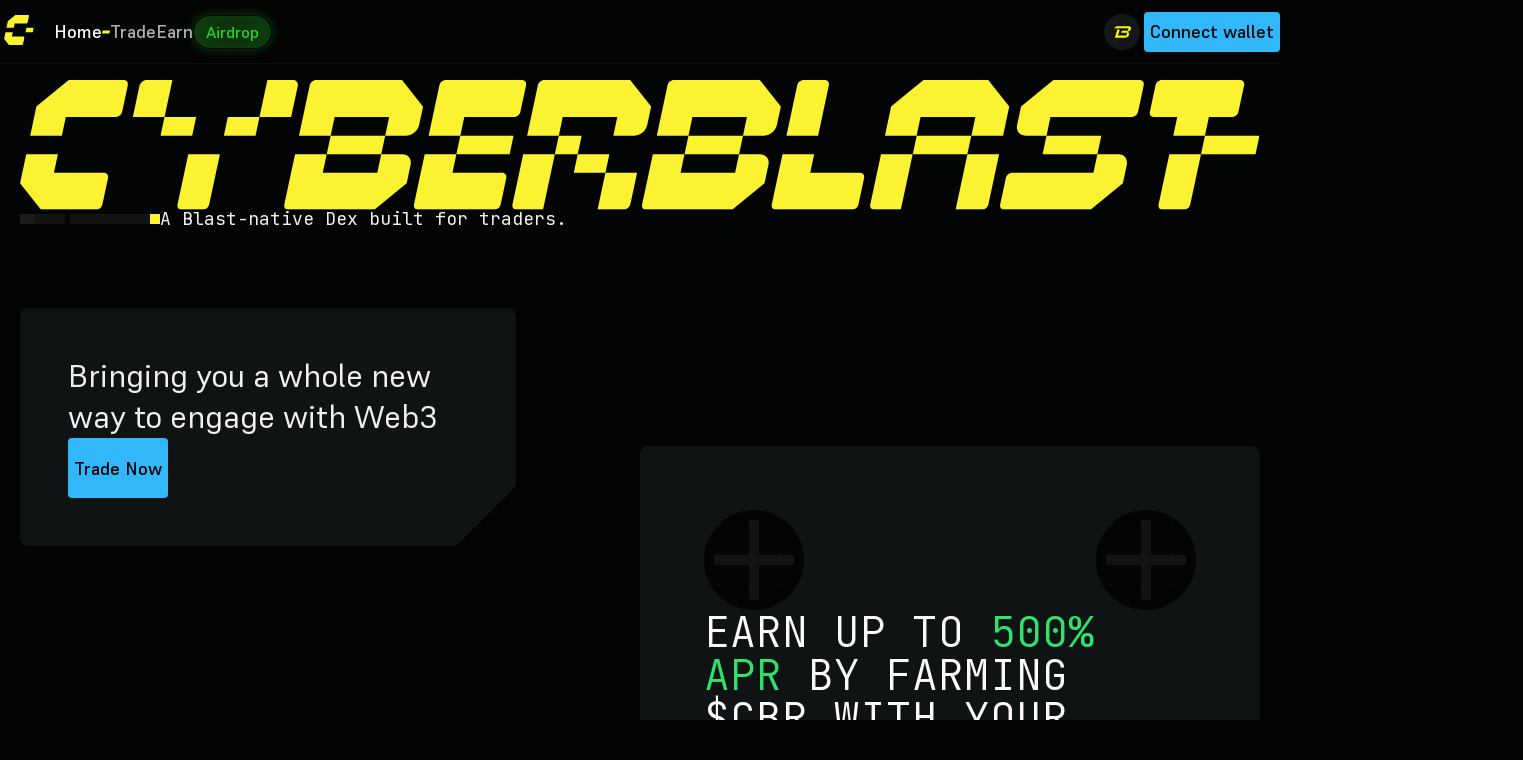

--- FILE ---
content_type: text/html; charset=UTF-8
request_url: https://cyberblast.io/
body_size: 2945
content:
<!DOCTYPE html><html translate="no"><head><meta charSet="utf-8"/><meta name="viewport" content="width=device-width, initial-scale=1, maximum-scale=5, minimum-scale=1, viewport-fit=cover"/><meta name="description" content="A Blast-native Dex built for traders."/><meta name="theme-color" content="#111214"/><meta name="twitter:description" content="A Blast-native Dex built for traders."/><meta name="twitter:card" content="summary_large_image"/><meta name="twitter:title" content="A Blast-native Dex built for traders."/><title>Cyberblast</title><meta name="next-head-count" content="8"/><link rel="preconnect" href="https://fonts.googleapis.com"/><link href="/fonts/stylesheet.css" rel="stylesheet"/><link rel="apple-touch-icon" sizes="180x180" href="/favicon/apple-touch-icon.png"/><link rel="icon" type="image/png" sizes="32x32" href="/favicon/favicon-32x32.png"/><link rel="icon" type="image/png" sizes="16x16" href="/favicon/favicon-16x16.png"/><link rel="manifest" href="/favicon/site.webmanifest"/><meta name="title" content="Cyberblast - A Blast-native Dex built for traders."/><meta name="description" content="Cyberblast is the native DEX of Blast, is where the cool stuff happens, the best projects launch and where you can swap with the best rates"/><meta property="og:type" content="website"/><meta property="og:url" content="https://cyberblast.io/"/><meta property="og:title" content="Cyberblast - A Blast-native Dex built for traders."/><meta property="og:description" content="Cyberblast is the native DEX of Blast, is where the cool stuff happens, the best projects launch and where you can swap with the best rates"/><meta property="og:image" content="https://cyberblast.io/images/blasted/meta-image-default.png"/><meta property="twitter:card" content="summary_large_image"/><meta property="twitter:url" content="https://cyberblast.io/"/><meta property="twitter:title" content="Cyberblast - A Blast-native Dex built for traders."/><meta property="twitter:description" content="Cyberblast is the native DEX of Blast, is where the cool stuff happens, the best projects launch and where you can swap with the best rates"/><meta property="twitter:image" content="https://cyberblast.io/images/blasted/meta-image-default.png"/><link rel="preconnect" href="https://fonts.gstatic.com" crossorigin /><link rel="preload" href="/_next/static/css/7a943c411ac7bfe6.css" as="style"/><link rel="stylesheet" href="/_next/static/css/7a943c411ac7bfe6.css" data-n-g=""/><noscript data-n-css=""></noscript><script defer="" nomodule="" src="/_next/static/chunks/polyfills-c67a75d1b6f99dc8.js"></script><script src="/_next/static/chunks/webpack-14dbfa4c8243d19f.js" defer=""></script><script src="/_next/static/chunks/framework-ce84985cd166733a.js" defer=""></script><script src="/_next/static/chunks/main-7065c0b4345a7054.js" defer=""></script><script src="/_next/static/chunks/pages/_app-c39bf2624f50108a.js" defer=""></script><script src="/_next/static/chunks/3145-6ee2ad8cf3ec909b.js" defer=""></script><script src="/_next/static/chunks/pages/index-f6d58266b70eeb6c.js" defer=""></script><script src="/_next/static/YLdFfplUOKmCFJrvLXQtl/_buildManifest.js" defer=""></script><script src="/_next/static/YLdFfplUOKmCFJrvLXQtl/_ssgManifest.js" defer=""></script><style data-styled="" data-styled-version="5.3.11">html,body,div,span,applet,object,iframe,h1,h2,h3,h4,h5,h6,p,blockquote,pre,a,abbr,acronym,address,big,cite,code,del,dfn,em,img,ins,kbd,q,s,samp,small,strike,strong,sub,sup,tt,var,b,u,i,center,dl,dt,dd,ol,ul,li,fieldset,form,label,legend,table,caption,tbody,tfoot,thead,tr,th,td,article,aside,canvas,details,embed,figure,figcaption,footer,header,hgroup,menu,nav,output,ruby,section,summary,time,mark,audio,video{margin:0;padding:0;border:0;font-size:100%;vertical-align:baseline;}/*!sc*/
body{max-width:100vw;overflow-x:clip;color:#F0F0F0;font-family:'JetBrains Mono',monospace;}/*!sc*/
*::-webkit-scrollbar{width:4px;height:4px;}/*!sc*/
*::-webkit-scrollbar-thumb{background:#676869;border-radius:8px;}/*!sc*/
*::-webkit-scrollbar-track{box-shadow:inset 0 0 5px #080909;background-color:#676869 border-radius:10px;}/*!sc*/
article,aside,details,figcaption,figure,footer,header,hgroup,menu,nav,section{display:block;}/*!sc*/
body{line-height:1;font-size:16px;}/*!sc*/
ol,ul{list-style:disc;list-style-position:inside;}/*!sc*/
blockquote,q{quotes:none;}/*!sc*/
blockquote:before,blockquote:after,q:before,q:after{content:none;}/*!sc*/
table{border-collapse:collapse;border-spacing:0;}/*!sc*/
a{color:inherit;-webkit-text-decoration:none;text-decoration:none;}/*!sc*/
[role="button"]{cursor:pointer;}/*!sc*/
*,*::before,*::after{box-sizing:border-box;}/*!sc*/
*{font-family:'DM Sans',sans-serif;-webkit-font-smoothing:antialiased;-moz-osx-font-smoothing:grayscale;}/*!sc*/
input::-webkit-outer-spin-button,input::-webkit-inner-spin-button{-webkit-appearance:none;margin:0;}/*!sc*/
input[type=number]{-moz-appearance:textfield;}/*!sc*/
input[type=range]{-webkit-appearance:none;width:100%;background:transparent;}/*!sc*/
input[type=range]::-webkit-slider-thumb{-webkit-appearance:none;}/*!sc*/
input[type=range]:focus{outline:none;}/*!sc*/
input[type=range]::-ms-track{width:100%;cursor:pointer;background:transparent;border-color:transparent;color:transparent;}/*!sc*/
data-styled.g1[id="sc-global-jfbfnz1"]{content:"sc-global-jfbfnz1,"}/*!sc*/
*{box-sizing:border-box;}/*!sc*/
body{background:#030404;background-image:radial-gradient(#161719 5%,transparent 0);background-size:40px 40px;position:relative;overflow-x:hidden;}/*!sc*/
body img{height:auto;max-width:100%;}/*!sc*/
body .syncopate{font-family:'Syncopate',sans-serif !important;}/*!sc*/
body .dmsans{font-family:'DM Sans',sans-serif;}/*!sc*/
body .sofia{font-family:'Sofia Sans',sans-serif !important;}/*!sc*/
data-styled.g53[id="sc-global-cACa-Dq1"]{content:"sc-global-cACa-Dq1,"}/*!sc*/
</style><style data-href="https://fonts.googleapis.com/css2?family=JetBrains+Mono:wght@300;400;500;600;700&display=swap">@font-face{font-family:'JetBrains Mono';font-style:normal;font-weight:300;font-display:swap;src:url(https://fonts.gstatic.com/s/jetbrainsmono/v18/tDbY2o-flEEny0FZhsfKu5WU4zr3E_BX0PnT8RD8lqxjPg.woff) format('woff')}@font-face{font-family:'JetBrains Mono';font-style:normal;font-weight:400;font-display:swap;src:url(https://fonts.gstatic.com/s/jetbrainsmono/v18/tDbY2o-flEEny0FZhsfKu5WU4zr3E_BX0PnT8RD8yKxjPg.woff) format('woff')}@font-face{font-family:'JetBrains Mono';font-style:normal;font-weight:500;font-display:swap;src:url(https://fonts.gstatic.com/s/jetbrainsmono/v18/tDbY2o-flEEny0FZhsfKu5WU4zr3E_BX0PnT8RD8-qxjPg.woff) format('woff')}@font-face{font-family:'JetBrains Mono';font-style:normal;font-weight:600;font-display:swap;src:url(https://fonts.gstatic.com/s/jetbrainsmono/v18/tDbY2o-flEEny0FZhsfKu5WU4zr3E_BX0PnT8RD8FqtjPg.woff) format('woff')}@font-face{font-family:'JetBrains Mono';font-style:normal;font-weight:700;font-display:swap;src:url(https://fonts.gstatic.com/s/jetbrainsmono/v18/tDbY2o-flEEny0FZhsfKu5WU4zr3E_BX0PnT8RD8L6tjPg.woff) format('woff')}@font-face{font-family:'JetBrains Mono';font-style:normal;font-weight:300;font-display:swap;src:url(https://fonts.gstatic.com/s/jetbrainsmono/v18/tDbV2o-flEEny0FZhsfKu5WU4xD2OwGtT0rU3BE.woff2) format('woff2');unicode-range:U+0460-052F,U+1C80-1C88,U+20B4,U+2DE0-2DFF,U+A640-A69F,U+FE2E-FE2F}@font-face{font-family:'JetBrains Mono';font-style:normal;font-weight:300;font-display:swap;src:url(https://fonts.gstatic.com/s/jetbrainsmono/v18/tDbV2o-flEEny0FZhsfKu5WU4xD_OwGtT0rU3BE.woff2) format('woff2');unicode-range:U+0301,U+0400-045F,U+0490-0491,U+04B0-04B1,U+2116}@font-face{font-family:'JetBrains Mono';font-style:normal;font-weight:300;font-display:swap;src:url(https://fonts.gstatic.com/s/jetbrainsmono/v18/tDbV2o-flEEny0FZhsfKu5WU4xD4OwGtT0rU3BE.woff2) format('woff2');unicode-range:U+0370-0377,U+037A-037F,U+0384-038A,U+038C,U+038E-03A1,U+03A3-03FF}@font-face{font-family:'JetBrains Mono';font-style:normal;font-weight:300;font-display:swap;src:url(https://fonts.gstatic.com/s/jetbrainsmono/v18/tDbV2o-flEEny0FZhsfKu5WU4xD0OwGtT0rU3BE.woff2) format('woff2');unicode-range:U+0102-0103,U+0110-0111,U+0128-0129,U+0168-0169,U+01A0-01A1,U+01AF-01B0,U+0300-0301,U+0303-0304,U+0308-0309,U+0323,U+0329,U+1EA0-1EF9,U+20AB}@font-face{font-family:'JetBrains Mono';font-style:normal;font-weight:300;font-display:swap;src:url(https://fonts.gstatic.com/s/jetbrainsmono/v18/tDbV2o-flEEny0FZhsfKu5WU4xD1OwGtT0rU3BE.woff2) format('woff2');unicode-range:U+0100-02AF,U+0304,U+0308,U+0329,U+1E00-1E9F,U+1EF2-1EFF,U+2020,U+20A0-20AB,U+20AD-20C0,U+2113,U+2C60-2C7F,U+A720-A7FF}@font-face{font-family:'JetBrains Mono';font-style:normal;font-weight:300;font-display:swap;src:url(https://fonts.gstatic.com/s/jetbrainsmono/v18/tDbV2o-flEEny0FZhsfKu5WU4xD7OwGtT0rU.woff2) format('woff2');unicode-range:U+0000-00FF,U+0131,U+0152-0153,U+02BB-02BC,U+02C6,U+02DA,U+02DC,U+0304,U+0308,U+0329,U+2000-206F,U+2074,U+20AC,U+2122,U+2191,U+2193,U+2212,U+2215,U+FEFF,U+FFFD}@font-face{font-family:'JetBrains Mono';font-style:normal;font-weight:400;font-display:swap;src:url(https://fonts.gstatic.com/s/jetbrainsmono/v18/tDbV2o-flEEny0FZhsfKu5WU4xD2OwGtT0rU3BE.woff2) format('woff2');unicode-range:U+0460-052F,U+1C80-1C88,U+20B4,U+2DE0-2DFF,U+A640-A69F,U+FE2E-FE2F}@font-face{font-family:'JetBrains Mono';font-style:normal;font-weight:400;font-display:swap;src:url(https://fonts.gstatic.com/s/jetbrainsmono/v18/tDbV2o-flEEny0FZhsfKu5WU4xD_OwGtT0rU3BE.woff2) format('woff2');unicode-range:U+0301,U+0400-045F,U+0490-0491,U+04B0-04B1,U+2116}@font-face{font-family:'JetBrains Mono';font-style:normal;font-weight:400;font-display:swap;src:url(https://fonts.gstatic.com/s/jetbrainsmono/v18/tDbV2o-flEEny0FZhsfKu5WU4xD4OwGtT0rU3BE.woff2) format('woff2');unicode-range:U+0370-0377,U+037A-037F,U+0384-038A,U+038C,U+038E-03A1,U+03A3-03FF}@font-face{font-family:'JetBrains Mono';font-style:normal;font-weight:400;font-display:swap;src:url(https://fonts.gstatic.com/s/jetbrainsmono/v18/tDbV2o-flEEny0FZhsfKu5WU4xD0OwGtT0rU3BE.woff2) format('woff2');unicode-range:U+0102-0103,U+0110-0111,U+0128-0129,U+0168-0169,U+01A0-01A1,U+01AF-01B0,U+0300-0301,U+0303-0304,U+0308-0309,U+0323,U+0329,U+1EA0-1EF9,U+20AB}@font-face{font-family:'JetBrains Mono';font-style:normal;font-weight:400;font-display:swap;src:url(https://fonts.gstatic.com/s/jetbrainsmono/v18/tDbV2o-flEEny0FZhsfKu5WU4xD1OwGtT0rU3BE.woff2) format('woff2');unicode-range:U+0100-02AF,U+0304,U+0308,U+0329,U+1E00-1E9F,U+1EF2-1EFF,U+2020,U+20A0-20AB,U+20AD-20C0,U+2113,U+2C60-2C7F,U+A720-A7FF}@font-face{font-family:'JetBrains Mono';font-style:normal;font-weight:400;font-display:swap;src:url(https://fonts.gstatic.com/s/jetbrainsmono/v18/tDbV2o-flEEny0FZhsfKu5WU4xD7OwGtT0rU.woff2) format('woff2');unicode-range:U+0000-00FF,U+0131,U+0152-0153,U+02BB-02BC,U+02C6,U+02DA,U+02DC,U+0304,U+0308,U+0329,U+2000-206F,U+2074,U+20AC,U+2122,U+2191,U+2193,U+2212,U+2215,U+FEFF,U+FFFD}@font-face{font-family:'JetBrains Mono';font-style:normal;font-weight:500;font-display:swap;src:url(https://fonts.gstatic.com/s/jetbrainsmono/v18/tDbV2o-flEEny0FZhsfKu5WU4xD2OwGtT0rU3BE.woff2) format('woff2');unicode-range:U+0460-052F,U+1C80-1C88,U+20B4,U+2DE0-2DFF,U+A640-A69F,U+FE2E-FE2F}@font-face{font-family:'JetBrains Mono';font-style:normal;font-weight:500;font-display:swap;src:url(https://fonts.gstatic.com/s/jetbrainsmono/v18/tDbV2o-flEEny0FZhsfKu5WU4xD_OwGtT0rU3BE.woff2) format('woff2');unicode-range:U+0301,U+0400-045F,U+0490-0491,U+04B0-04B1,U+2116}@font-face{font-family:'JetBrains Mono';font-style:normal;font-weight:500;font-display:swap;src:url(https://fonts.gstatic.com/s/jetbrainsmono/v18/tDbV2o-flEEny0FZhsfKu5WU4xD4OwGtT0rU3BE.woff2) format('woff2');unicode-range:U+0370-0377,U+037A-037F,U+0384-038A,U+038C,U+038E-03A1,U+03A3-03FF}@font-face{font-family:'JetBrains Mono';font-style:normal;font-weight:500;font-display:swap;src:url(https://fonts.gstatic.com/s/jetbrainsmono/v18/tDbV2o-flEEny0FZhsfKu5WU4xD0OwGtT0rU3BE.woff2) format('woff2');unicode-range:U+0102-0103,U+0110-0111,U+0128-0129,U+0168-0169,U+01A0-01A1,U+01AF-01B0,U+0300-0301,U+0303-0304,U+0308-0309,U+0323,U+0329,U+1EA0-1EF9,U+20AB}@font-face{font-family:'JetBrains Mono';font-style:normal;font-weight:500;font-display:swap;src:url(https://fonts.gstatic.com/s/jetbrainsmono/v18/tDbV2o-flEEny0FZhsfKu5WU4xD1OwGtT0rU3BE.woff2) format('woff2');unicode-range:U+0100-02AF,U+0304,U+0308,U+0329,U+1E00-1E9F,U+1EF2-1EFF,U+2020,U+20A0-20AB,U+20AD-20C0,U+2113,U+2C60-2C7F,U+A720-A7FF}@font-face{font-family:'JetBrains Mono';font-style:normal;font-weight:500;font-display:swap;src:url(https://fonts.gstatic.com/s/jetbrainsmono/v18/tDbV2o-flEEny0FZhsfKu5WU4xD7OwGtT0rU.woff2) format('woff2');unicode-range:U+0000-00FF,U+0131,U+0152-0153,U+02BB-02BC,U+02C6,U+02DA,U+02DC,U+0304,U+0308,U+0329,U+2000-206F,U+2074,U+20AC,U+2122,U+2191,U+2193,U+2212,U+2215,U+FEFF,U+FFFD}@font-face{font-family:'JetBrains Mono';font-style:normal;font-weight:600;font-display:swap;src:url(https://fonts.gstatic.com/s/jetbrainsmono/v18/tDbV2o-flEEny0FZhsfKu5WU4xD2OwGtT0rU3BE.woff2) format('woff2');unicode-range:U+0460-052F,U+1C80-1C88,U+20B4,U+2DE0-2DFF,U+A640-A69F,U+FE2E-FE2F}@font-face{font-family:'JetBrains Mono';font-style:normal;font-weight:600;font-display:swap;src:url(https://fonts.gstatic.com/s/jetbrainsmono/v18/tDbV2o-flEEny0FZhsfKu5WU4xD_OwGtT0rU3BE.woff2) format('woff2');unicode-range:U+0301,U+0400-045F,U+0490-0491,U+04B0-04B1,U+2116}@font-face{font-family:'JetBrains Mono';font-style:normal;font-weight:600;font-display:swap;src:url(https://fonts.gstatic.com/s/jetbrainsmono/v18/tDbV2o-flEEny0FZhsfKu5WU4xD4OwGtT0rU3BE.woff2) format('woff2');unicode-range:U+0370-0377,U+037A-037F,U+0384-038A,U+038C,U+038E-03A1,U+03A3-03FF}@font-face{font-family:'JetBrains Mono';font-style:normal;font-weight:600;font-display:swap;src:url(https://fonts.gstatic.com/s/jetbrainsmono/v18/tDbV2o-flEEny0FZhsfKu5WU4xD0OwGtT0rU3BE.woff2) format('woff2');unicode-range:U+0102-0103,U+0110-0111,U+0128-0129,U+0168-0169,U+01A0-01A1,U+01AF-01B0,U+0300-0301,U+0303-0304,U+0308-0309,U+0323,U+0329,U+1EA0-1EF9,U+20AB}@font-face{font-family:'JetBrains Mono';font-style:normal;font-weight:600;font-display:swap;src:url(https://fonts.gstatic.com/s/jetbrainsmono/v18/tDbV2o-flEEny0FZhsfKu5WU4xD1OwGtT0rU3BE.woff2) format('woff2');unicode-range:U+0100-02AF,U+0304,U+0308,U+0329,U+1E00-1E9F,U+1EF2-1EFF,U+2020,U+20A0-20AB,U+20AD-20C0,U+2113,U+2C60-2C7F,U+A720-A7FF}@font-face{font-family:'JetBrains Mono';font-style:normal;font-weight:600;font-display:swap;src:url(https://fonts.gstatic.com/s/jetbrainsmono/v18/tDbV2o-flEEny0FZhsfKu5WU4xD7OwGtT0rU.woff2) format('woff2');unicode-range:U+0000-00FF,U+0131,U+0152-0153,U+02BB-02BC,U+02C6,U+02DA,U+02DC,U+0304,U+0308,U+0329,U+2000-206F,U+2074,U+20AC,U+2122,U+2191,U+2193,U+2212,U+2215,U+FEFF,U+FFFD}@font-face{font-family:'JetBrains Mono';font-style:normal;font-weight:700;font-display:swap;src:url(https://fonts.gstatic.com/s/jetbrainsmono/v18/tDbV2o-flEEny0FZhsfKu5WU4xD2OwGtT0rU3BE.woff2) format('woff2');unicode-range:U+0460-052F,U+1C80-1C88,U+20B4,U+2DE0-2DFF,U+A640-A69F,U+FE2E-FE2F}@font-face{font-family:'JetBrains Mono';font-style:normal;font-weight:700;font-display:swap;src:url(https://fonts.gstatic.com/s/jetbrainsmono/v18/tDbV2o-flEEny0FZhsfKu5WU4xD_OwGtT0rU3BE.woff2) format('woff2');unicode-range:U+0301,U+0400-045F,U+0490-0491,U+04B0-04B1,U+2116}@font-face{font-family:'JetBrains Mono';font-style:normal;font-weight:700;font-display:swap;src:url(https://fonts.gstatic.com/s/jetbrainsmono/v18/tDbV2o-flEEny0FZhsfKu5WU4xD4OwGtT0rU3BE.woff2) format('woff2');unicode-range:U+0370-0377,U+037A-037F,U+0384-038A,U+038C,U+038E-03A1,U+03A3-03FF}@font-face{font-family:'JetBrains Mono';font-style:normal;font-weight:700;font-display:swap;src:url(https://fonts.gstatic.com/s/jetbrainsmono/v18/tDbV2o-flEEny0FZhsfKu5WU4xD0OwGtT0rU3BE.woff2) format('woff2');unicode-range:U+0102-0103,U+0110-0111,U+0128-0129,U+0168-0169,U+01A0-01A1,U+01AF-01B0,U+0300-0301,U+0303-0304,U+0308-0309,U+0323,U+0329,U+1EA0-1EF9,U+20AB}@font-face{font-family:'JetBrains Mono';font-style:normal;font-weight:700;font-display:swap;src:url(https://fonts.gstatic.com/s/jetbrainsmono/v18/tDbV2o-flEEny0FZhsfKu5WU4xD1OwGtT0rU3BE.woff2) format('woff2');unicode-range:U+0100-02AF,U+0304,U+0308,U+0329,U+1E00-1E9F,U+1EF2-1EFF,U+2020,U+20A0-20AB,U+20AD-20C0,U+2113,U+2C60-2C7F,U+A720-A7FF}@font-face{font-family:'JetBrains Mono';font-style:normal;font-weight:700;font-display:swap;src:url(https://fonts.gstatic.com/s/jetbrainsmono/v18/tDbV2o-flEEny0FZhsfKu5WU4xD7OwGtT0rU.woff2) format('woff2');unicode-range:U+0000-00FF,U+0131,U+0152-0153,U+02BB-02BC,U+02C6,U+02DA,U+02DC,U+0304,U+0308,U+0329,U+2000-206F,U+2074,U+20AC,U+2122,U+2191,U+2193,U+2212,U+2215,U+FEFF,U+FFFD}</style></head><body><div id="__next"><script>!function(){try{var d=document.documentElement,n='data-theme',s='setAttribute';var e=localStorage.getItem('theme');if('system'===e||(!e&&true)){var t='(prefers-color-scheme: dark)',m=window.matchMedia(t);if(m.media!==t||m.matches){d.style.colorScheme = 'dark';d[s](n,'dark')}else{d.style.colorScheme = 'light';d[s](n,'light')}}else if(e){d[s](n,e|| '')}if(e==='light'||e==='dark')d.style.colorScheme=e}catch(e){}}()</script></div><script id="__NEXT_DATA__" type="application/json">{"props":{"pageProps":{}},"page":"/","query":{},"buildId":"YLdFfplUOKmCFJrvLXQtl","nextExport":true,"autoExport":true,"isFallback":false,"scriptLoader":[]}</script><div id="portal-root"></div>
<script async id="netlify-rum-container" src="/.netlify/scripts/rum" data-netlify-rum-site-id="6c1a8741-acc9-4369-8f86-1201e761a619" data-netlify-deploy-branch="main" data-netlify-deploy-context="production" data-netlify-cwv-token="eyJhbGciOiJIUzI1NiIsInR5cCI6IkpXVCJ9.eyJzaXRlX2lkIjoiNmMxYTg3NDEtYWNjOS00MzY5LThmODYtMTIwMWU3NjFhNjE5IiwiYWNjb3VudF9pZCI6IjY1NzllMTA1N2E1N2RiMzFmNjE5ZmM2MCIsImRlcGxveV9pZCI6IjY2MTgwNjM5NDhhZmQxMDAwOGNkYTM4ZCIsImlzc3VlciI6Im5mc2VydmVyIn0.B1h2S5Alj6zvLWwoAjP3H_vQdWvzrTDhvYXbrUmGd60"></script></body></html>

--- FILE ---
content_type: text/css; charset=UTF-8
request_url: https://cyberblast.io/_next/static/css/7a943c411ac7bfe6.css
body_size: 1049
content:
:root{--colors-light-white:#fff;--colors-light-failure:#d88303;--colors-light-failure33:#d8830333;--colors-light-primary:#246afd;--colors-light-primary_c:#213e69;--colors-light-primary_disabled:linear-gradient(180deg,#082755,#08234b);--colors-light-primary0f:#7cc3fe0f;--colors-light-primary3D:#7cc3fe3d;--colors-light-primaryBright:#97dffd;--colors-light-primaryDark:#084efc;--colors-light-success:#03d883;--colors-light-success19:#03d88319;--colors-light-warning:#ff8a8a;--colors-light-warning2D:#623cea2d;--colors-light-warning33:#1a1c20;--colors-light-buttonGradientBackground:linear-gradient(180deg,#0468ff,#fbf331);--colors-light-hoverUserMenu:#1a2333;--colors-light-binance:#f0b90b;--colors-light-overlay:#011a59;--colors-light-gold:#f0a2020;--colors-light-silver:#b2b2b2;--colors-light-bronze:#e7974d;--colors-light-secondary:#9da9b9;--colors-light-secondary80:#77befe80;--colors-light-secondary30:#0068fa4d;--colors-light-background:#000a27;--colors-light-buttonTextDisabled:#434952;--colors-light-backgroundDisabled:#131a25;--colors-light-backgroundAlt:#161e36;--colors-light-backgroundAlt2:#000a27cb3;--colors-light-cardBorder:#141b27;--colors-light-alienBlue:#fbf331;--colors-light-inputBorder:#1e2531;--colors-light-contrast:#ffaff;--colors-light-dropdown:#161e36;--colors-light-dropdownDeep:#161e36;--colors-light-modalBg:#101722;--colors-light-modalOverlay:#010814d9;--colors-light-invertedContrast:#ffaff;--colors-light-input:#2a3557;--colors-light-inputSecondary:#2a3557;--colors-light-priceUpdated:#3184ff;--colors-light-tertiary:#2a3557;--colors-light-text:#eef0f4;--colors-light-text99:#ffaff99;--colors-light-textDisabled:#95afc6;--colors-light-textSubtle:#858687;--colors-light-disabled:#313940;--colors-light-gradientBubblegum:linear-gradient(139.73deg,#150e36,#000a27);--colors-light-gradientInverseBubblegum:linear-gradient(139.73deg,#191b33,#0c1329);--colors-light-gradientCardHeader: ;--colors-light-gradientBlue:linear-gradient(180deg,#00707f,#19778c);--colors-light-gradientViolet:linear-gradient(180deg,#6c4999,#6d4db2);--colors-light-gradientVioletAlt:linear-gradient(180deg,#434575,#66578d);--colors-light-gradientGold:linear-gradient(180deg,#ffd800,#fdab32);--colors-light-alienGray:#1e2031;--colors-light-secondaryText:#9da9b9;--colors-dark-white:#fff;--colors-dark-failure:#d88303;--colors-dark-failure33:#d8830333;--colors-dark-primary:#246afd;--colors-dark-primary_c:#213e69;--colors-dark-primary_disabled:linear-gradient(180deg,#082755,#08234b);--colors-dark-primary0f:#7cc3fe0f;--colors-dark-primary3D:#7cc3fe3d;--colors-dark-primaryBright:#97dffd;--colors-dark-primaryDark:#084efc;--colors-dark-success:#03d883;--colors-dark-success19:#03d88319;--colors-dark-warning:#ff8a8a;--colors-dark-warning2D:#623cea2d;--colors-dark-warning33:#1a1c20;--colors-dark-buttonGradientBackground:linear-gradient(180deg,#0468ff,#fbf331);--colors-dark-hoverUserMenu:#1a2333;--colors-dark-binance:#f0b90b;--colors-dark-overlay:#011a59;--colors-dark-gold:#f0a2020;--colors-dark-silver:#b2b2b2;--colors-dark-bronze:#e7974d;--colors-dark-secondary:#9da9b9;--colors-dark-secondary80:#77befe80;--colors-dark-secondary30:#0068fa4d;--colors-dark-background:#000a27;--colors-dark-buttonTextDisabled:#434952;--colors-dark-backgroundDisabled:#131a25;--colors-dark-backgroundAlt:#161e36;--colors-dark-backgroundAlt2:#000a27cb3;--colors-dark-cardBorder:#141b27;--colors-dark-alienBlue:#fbf331;--colors-dark-inputBorder:#1e2531;--colors-dark-contrast:#ffaff;--colors-dark-dropdown:#161e36;--colors-dark-dropdownDeep:#161e36;--colors-dark-modalBg:#101722;--colors-dark-modalOverlay:#010814d9;--colors-dark-invertedContrast:#ffaff;--colors-dark-input:#2a3557;--colors-dark-inputSecondary:#2a3557;--colors-dark-priceUpdated:#3184ff;--colors-dark-tertiary:#2a3557;--colors-dark-text:#eef0f4;--colors-dark-text99:#ffaff99;--colors-dark-textDisabled:#95afc6;--colors-dark-textSubtle:#858687;--colors-dark-disabled:#313940;--colors-dark-gradientBubblegum:linear-gradient(139.73deg,#150e36,#000a27);--colors-dark-gradientInverseBubblegum:linear-gradient(139.73deg,#191b33,#0c1329);--colors-dark-gradientCardHeader: ;--colors-dark-gradientBlue:linear-gradient(180deg,#00707f,#19778c);--colors-dark-gradientViolet:linear-gradient(180deg,#6c4999,#6d4db2);--colors-dark-gradientVioletAlt:linear-gradient(180deg,#434575,#66578d);--colors-dark-gradientGold:linear-gradient(180deg,#ffd800,#fdab32);--colors-dark-alienGray:#1e2031;--colors-dark-secondaryText:#9da9b9;--fonts-normal:"DM Sans",sans-serif;--fonts-mono:SFMono,ui-monospace,monospace;--space-0:0px;--space-1:4px;--space-2:8px;--space-3:16px;--space-4:24px;--space-5:32px;--space-6:48px;--space-7:64px;--space-px:1px;--space-4px:4px;--space-8px:8px;--space-12px:12px;--space-16px:16px;--space-24px:24px;--space-32px:32px;--space-48px:48px;--space-64px:64px;--borderWidths-0:0px;--borderWidths-1:1px;--borderWidths-2:2px;--radii-0:0px;--radii-small:4px;--radii-default:16px;--radii-card:30px;--radii-circle:50%;--fontSizes-10px:10px;--fontSizes-12px:12px;--fontSizes-16px:16px;--fontSizes-14px:14px;--fontSizes-20px:20px;--fontSizes-40px:40px;--shadows-level1:0px 2px 12px -8px #1913261a,0px 1px 1px #1913260d;--shadows-active:0px 0px 0px 1px #0098a1,0px 0px 4px 8px #1fc7d466;--shadows-success:0px 0px 0px 1px #03d883,0px 0px 0px 4px #31d0aa33;--shadows-warning:0px 0px 0px 1px #ed4b9e,0px 0px 0px 4px #ed4b9e33;--shadows-focus:0px 0px 0px 1px #fbf331,0px 0px 0px 2px #fbf331;--shadows-inset:inset 0px 2px 2px -1px #4a4a681a;--shadows-tooltip:0px 0px 2px #0003,0px 4px 12px -8px #0e0e2c1a}[data-theme=dark],[data-theme=light]{--colors-white:#fff;--colors-failure:#d88303;--colors-failure33:#d8830333;--colors-primary:#246afd;--colors-primary_c:#213e69;--colors-primary_disabled:linear-gradient(180deg,#082755,#08234b);--colors-primary0f:#7cc3fe0f;--colors-primary3D:#7cc3fe3d;--colors-primaryBright:#97dffd;--colors-primaryDark:#084efc;--colors-success:#03d883;--colors-success19:#03d88319;--colors-warning:#ff8a8a;--colors-warning2D:#623cea2d;--colors-warning33:#1a1c20;--colors-buttonGradientBackground:linear-gradient(180deg,#0468ff,#fbf331);--colors-hoverUserMenu:#1a2333;--colors-binance:#f0b90b;--colors-overlay:#011a59;--colors-gold:#f0a2020;--colors-silver:#b2b2b2;--colors-bronze:#e7974d;--colors-secondary:#9da9b9;--colors-secondary80:#77befe80;--colors-secondary30:#0068fa4d;--colors-background:#000a27;--colors-buttonTextDisabled:#434952;--colors-backgroundDisabled:#131a25;--colors-backgroundAlt:#161e36;--colors-backgroundAlt2:#000a27cb3;--colors-cardBorder:#141b27;--colors-alienBlue:#fbf331;--colors-inputBorder:#1e2531;--colors-contrast:#ffaff;--colors-dropdown:#161e36;--colors-dropdownDeep:#161e36;--colors-modalBg:#101722;--colors-modalOverlay:#010814d9;--colors-invertedContrast:#ffaff;--colors-input:#2a3557;--colors-inputSecondary:#2a3557;--colors-priceUpdated:#3184ff;--colors-tertiary:#2a3557;--colors-text:#eef0f4;--colors-text99:#ffaff99;--colors-textDisabled:#95afc6;--colors-textSubtle:#858687;--colors-disabled:#313940;--colors-gradientBubblegum:linear-gradient(139.73deg,#150e36,#000a27);--colors-gradientInverseBubblegum:linear-gradient(139.73deg,#191b33,#0c1329);--colors-gradientCardHeader: ;--colors-gradientBlue:linear-gradient(180deg,#00707f,#19778c);--colors-gradientViolet:linear-gradient(180deg,#6c4999,#6d4db2);--colors-gradientVioletAlt:linear-gradient(180deg,#434575,#66578d);--colors-gradientGold:linear-gradient(180deg,#ffd800,#fdab32);--colors-alienGray:#1e2031;--colors-secondaryText:#9da9b9}

--- FILE ---
content_type: text/css; charset=UTF-8
request_url: https://cyberblast.io/fonts/stylesheet.css
body_size: 5
content:
/**
 * @license
 *
 * Font Family: Panchang
 * Designed by: Barbara Bigosinska, Hitesh Malaviya
 * URL: https://www.fontshare.com/fonts/panchang
 * © 2023 Indian Type Foundry
 *
 * Font Styles:
 * Panchang Variable(Variable font)
 * Panchang Extralight
 * Panchang Light
 * Panchang Regular
 * Panchang Medium
 * Panchang Semibold
 * Panchang Bold
 * Panchang Extrabold         
 *
*/

/**
* This is a variable font
* You can controll variable axes as shown below:
* font-variation-settings: 'wght' 800.0;
*
* available axes:

* 'wght' (range from 200.0 to 800.0)

*/
/* 
@font-face {
  font-family: "Panchang-Variable";
  src:
    url("../fonts/Panchang/Panchang-Variable.woff2") format("woff2"),
    url("../fonts/Panchang/Panchang-Variable.woff") format("woff"),
    url("../fonts/Panchang/Panchang-Variable.ttf") format("truetype");
  font-weight: 200 800;
  font-display: swap;
  font-style: normal;
} */

@font-face {
  font-family: "Supreme-Variable";
  src:
    url("./SupremeComplete/Supreme-Variable.woff2") format("woff2"),
    url("./SupremeComplete/Supreme-Variable.woff") format("woff"),
    url("./SupremeComplete/Supreme-Variable.ttf") format("truetype");
  font-weight: 100 800;
  font-display: swap;
  font-style: normal;
}


--- FILE ---
content_type: image/svg+xml
request_url: https://cyberblast.io/svg/blasted/partners/axelar.svg
body_size: 1401
content:
<svg width="120" height="29" viewBox="0 0 120 29" fill="none" xmlns="http://www.w3.org/2000/svg">
<g clip-path="url(#clip0_1510_3578)">
<g filter="url(#filter0_d_1510_3578)">
<path d="M36.8461 12.2893L45.4406 3.7423L42.1802 0.5L35.2162 7.42563L28.2519 0.5L24.9915 3.7423L33.5859 12.2893C34.036 12.7369 34.626 12.9608 35.216 12.9608C35.8059 12.9608 36.3959 12.7371 36.8461 12.2893ZM49.2875 21.4199L42.3235 14.4942L49.2875 7.5684L46.0271 4.3261L37.433 12.8731C36.5329 13.7685 36.5329 15.22 37.433 16.1154L46.0271 24.6624L49.2875 21.4199ZM35.204 21.5744L42.168 28.5L45.4282 25.2577L36.8341 16.7107C35.9336 15.8153 34.4743 15.8153 33.5737 16.7107L24.9796 25.2577L28.24 28.5L35.204 21.5744ZM32.9869 16.1271C33.4194 15.697 33.6622 15.114 33.6622 14.506C33.6622 13.8979 33.4194 13.3147 32.9869 12.8848L24.3928 4.33783L21.1324 7.58013L28.0965 14.5058L21.1324 21.4316L24.3928 24.6739L32.9871 16.1269L32.9869 16.1271ZM21.0161 27.3756H13.7886L13.2683 24.107H8.55634L7.98587 27.3756H0.758789L6.98013 1.62465H15.5327L21.0165 27.3756H21.0161ZM12.4471 18.5864L11.9941 15.5845C11.9818 15.5735 11.9605 15.4232 11.9267 15.1333C11.9046 14.8899 11.7871 13.9222 11.5747 12.2326C11.5521 12.0433 11.5246 11.785 11.4908 11.4569C11.4572 11.1288 11.4125 10.7141 11.3568 10.2136L11.1375 7.77957C11.1162 8.01341 11.0852 8.27449 11.046 8.5636C11.0069 8.85272 10.9649 9.16927 10.9202 9.51446C10.8418 10.2034 10.7861 10.6819 10.7525 10.9485C10.7181 11.2144 10.6969 11.3764 10.6859 11.4325L10.1994 14.5499L9.49487 18.5866H12.4467L12.4471 18.5864ZM64.2121 27.3754V21.1886H58.2089V17.252H63.5914V11.4325H58.2089V7.68015H64.2121V1.62504H51.2159V27.3754H64.2121ZM77.9662 21.1886H72.7176V1.62504H65.7243V27.3754H77.9662V21.1886ZM99.4396 27.3756H92.2127L91.6918 24.107H86.9798L86.4094 27.3756H79.1819L85.4036 1.62465H93.9564L99.4402 27.3756H99.4396ZM90.8714 18.5864L90.4176 15.5845C90.4061 15.5735 90.384 15.4232 90.3502 15.1333C90.3291 14.8899 90.2108 13.9222 89.9983 12.2326C89.9756 12.0433 89.9489 11.7848 89.9145 11.4567C89.8807 11.1287 89.836 10.7139 89.7811 10.2134L89.5618 7.77937C89.5399 8.01321 89.5089 8.27429 89.4695 8.5634C89.4304 8.85252 89.3884 9.16887 89.3439 9.51406C89.2657 10.203 89.2098 10.6815 89.176 10.9481C89.1424 11.214 89.1206 11.376 89.1102 11.4321L88.6229 14.5495L87.9184 18.5862H90.871L90.8714 18.5864ZM119.362 27.3756H111.8L108.346 18.203C108.313 18.0471 108.253 17.8415 108.169 17.5858C108.085 17.3301 107.982 17.0247 107.859 16.6686L107.909 18.3698V27.3756H100.949V1.62465H108.11C111.263 1.62465 113.622 2.24244 115.188 3.47685C117.177 5.05565 118.172 7.30176 118.172 10.2134C118.172 13.3274 116.836 15.4791 114.164 16.6684L119.362 27.3756ZM111.229 10.2969C111.229 8.3743 110.218 7.41251 108.194 7.41251H107.943V13.5489H108.412C109.217 13.5489 109.888 13.2441 110.424 12.6317C110.961 12.0212 111.229 11.2428 111.229 10.2969Z" fill="#A0A0A1"/>
</g>
</g>
<defs>
<filter id="filter0_d_1510_3578" x="-2.22321" y="-2.482" width="124.568" height="33.964" filterUnits="userSpaceOnUse" color-interpolation-filters="sRGB">
<feFlood flood-opacity="0" result="BackgroundImageFix"/>
<feColorMatrix in="SourceAlpha" type="matrix" values="0 0 0 0 0 0 0 0 0 0 0 0 0 0 0 0 0 0 127 0" result="hardAlpha"/>
<feOffset/>
<feGaussianBlur stdDeviation="1.491"/>
<feColorMatrix type="matrix" values="0 0 0 0 0 0 0 0 0 0 0 0 0 0 0 0 0 0 0.13 0"/>
<feBlend mode="normal" in2="BackgroundImageFix" result="effect1_dropShadow_1510_3578"/>
<feBlend mode="normal" in="SourceGraphic" in2="effect1_dropShadow_1510_3578" result="shape"/>
</filter>
<clipPath id="clip0_1510_3578">
<rect width="118.604" height="28" fill="white" transform="translate(0.758789 0.5)"/>
</clipPath>
</defs>
</svg>


--- FILE ---
content_type: image/svg+xml
request_url: https://cyberblast.io/svg/blasted/pat-twitter.svg
body_size: 662
content:
<svg width="40" height="180" viewBox="0 0 40 180" fill="none" xmlns="http://www.w3.org/2000/svg">
<rect width="40" height="90" fill="#030404"/>
<rect y="90" width="40" height="90" fill="#A4A4A4"/>
<rect x="2" y="42" width="6" height="6" fill="#A4A4A4"/>
<rect x="23" y="3" width="4" height="4" fill="#A4A4A4"/>
<rect y="70" width="10" height="10" fill="#A4A4A4"/>
<rect x="21" y="61" width="8" height="8" fill="#A4A4A4"/>
<rect x="10" y="80" width="10" height="10" fill="#A4A4A4"/>
<rect width="10" height="10" transform="matrix(-1 0 0 1 40 80)" fill="#A4A4A4"/>
<rect x="10" y="90" width="10" height="10" fill="#030404"/>
<rect width="10" height="10" transform="matrix(-1 0 0 1 40 90)" fill="#030404"/>
<rect y="100" width="10" height="10" fill="#030404"/>
<rect x="2" y="132" width="6" height="6" fill="#030404"/>
<rect x="23" y="173" width="4" height="4" fill="#030404"/>
<rect x="21" y="111" width="8" height="8" fill="#030404"/>
</svg>


--- FILE ---
content_type: application/javascript; charset=UTF-8
request_url: https://cyberblast.io/_next/static/chunks/5855-5382b894fba02428.js
body_size: 14550
content:
"use strict";(self.webpackChunk_N_E=self.webpackChunk_N_E||[]).push([[5855],{89744:function(e,t){Object.defineProperty(t,"__esModule",{value:!0}),t.GELATO_STOP_LIMIT_ORDERS_MODULE_ADDRESS=t.GENERIC_GAS_LIMIT_ORDER_EXECUTION=t.NATIVE_WRAPPED_TOKEN_ADDRESS=t.NATIVE_TOKEN_NAME=t.NATIVE_WRAPPED_TOKEN_TICKER=t.NATIVE_TOKEN_TICKER=t.GELATO_LIMIT_ORDERS_ERC20_ORDER_ROUTER=t.GELATO_LIMIT_ORDERS_MODULE_FLASHBOTS_ADDRESS=t.GELATO_LIMIT_ORDERS_MODULE_ADDRESS=t.GELATO_LIMIT_ORDERS_ADDRESS=t.SUBGRAPH_URL=t.OLD_SUBGRAPH_URL=t.NETWORK_STOP_LIMIT_HANDLERS=t.NETWORK_HANDLERS=t.NETWORK_NAME=t.HANDLERS_ADDRESSES=t.LIMIT_ORDER_SLIPPAGE=t.STOP_LIMIT_SLIPPAGE_BPS=t.BPS_GELATO_FEE=t.CHAIN_ID=t.MAX_LIFETIME_IN_SECONDS=t.SLIPPAGE_BPS=t.ETH_ADDRESS=void 0,t.ETH_ADDRESS="0xEeeeeEeeeEeEeeEeEeEeeEEEeeeeEeeeeeeeEEeE",t.SLIPPAGE_BPS=40,t.MAX_LIFETIME_IN_SECONDS=7889238,t.CHAIN_ID={MAINNET:1,ROPSTEN:3,GOERLI:5,CRONOS:25,BSC:56,MATIC:137,FANTOM:250,AVAX:43114},t.BPS_GELATO_FEE={[t.CHAIN_ID.MAINNET]:10,[t.CHAIN_ID.MATIC]:10,[t.CHAIN_ID.FANTOM]:10,[t.CHAIN_ID.BSC]:10,[t.CHAIN_ID.AVAX]:10,[t.CHAIN_ID.CRONOS]:10},t.STOP_LIMIT_SLIPPAGE_BPS={[t.CHAIN_ID.MAINNET]:500,[t.CHAIN_ID.ROPSTEN]:500,[t.CHAIN_ID.MATIC]:500,[t.CHAIN_ID.FANTOM]:500,[t.CHAIN_ID.BSC]:500,[t.CHAIN_ID.AVAX]:500,[t.CHAIN_ID.CRONOS]:500},t.LIMIT_ORDER_SLIPPAGE={[t.CHAIN_ID.MAINNET]:40,[t.CHAIN_ID.ROPSTEN]:40,[t.CHAIN_ID.MATIC]:40,[t.CHAIN_ID.FANTOM]:40,[t.CHAIN_ID.BSC]:40,[t.CHAIN_ID.AVAX]:40,[t.CHAIN_ID.CRONOS]:40},t.HANDLERS_ADDRESSES={[t.CHAIN_ID.MAINNET]:{uniswap:"0x837c03414fb86861f28ca7e91e5fd770fda0f52d",uniswap_stoplimit:"0xf437a1a98566872f734bd18addf4bb610d1f887b"},[t.CHAIN_ID.ROPSTEN]:{uniswap:"0x1f397f95d31eb20183b69d685a5060cfdefd508b",quickswap_stoplimit:"0x87bE4Eb9dFb2DefcEA035D3010f33584Fc8ddDB5"},[t.CHAIN_ID.MATIC]:{quickswap:"0xaccbd2c6ad75ad3394dc5f4b1f606bf111e4eae3",polydex:"0x00fc86d360162e4672ec6B427E12ed36F39f1f53",cafeswap:"0xd167afcee4e9a89e69646fd3c27e58b61d1b7f97",mmfinance:"0xfbc6b53fa3792a95f37ac8d66e5110f41da0d976",quickswap_stoplimit:"0x51cc226648f8de65513de7cdfd3e7b116156234e"},[t.CHAIN_ID.FANTOM]:{spiritswap:"0x5fb00386558ccc219e51b69d8e963ef20b0c267a",spookyswap:"0x228ffd7122d202c0cd24330892881c47b0817c7a",bombswap:"0x87C4Fbd67f6DD8a1B5EFD9879956c728C97afeFe",defyswap:"0x3d401587320522a5e0bb973d10a852430a8edbbd",tombswap:"0xc72ef1bae14d0be7ec28c149e5e24659115f7c90",protofi:"0xfd2c20e265c130dc01d5cacc3012d3205e49c8b5",spiritswap_stoplimit:"0x6ea82c72732389c5149326e048a46be9f8bec8e8",spookyswap_stoplimit:"0xe912cd26c4a4cfffc175a297f1328ab23313a1a7"},[t.CHAIN_ID.BSC]:{pancakeswap:"0x88f8CCC064bA2D39cF08D57B6e7504a7B6bE8E4e",pancakeswap_stoplimit:"0x84b826bcd26f1bc0cd5fbbdef7f5b8965d6bbb38"},[t.CHAIN_ID.AVAX]:{traderjoe:"0x88f8CCC064bA2D39cF08D57B6e7504a7B6bE8E4e",pangolin:"0x8b206547cfe6f35a77ddab2d6d97260765a349ef",pangolin_stoplimit:"0xb4c53e2e32caf977d61a8a776bdc44837a5d0d91",traderjoe_stoplimit:"0xcf497830e43836738bdd0c3d7e09b599ddf081b2"},[t.CHAIN_ID.CRONOS]:{vvsfinance:"0x6b9da2978ebe1c60d2cdaf52ee6c498cd8bb3f16",mmfinance:"0xee5154b3408e762d935f79ddef3a4ba56ac4d102"}},t.NETWORK_NAME={[t.CHAIN_ID.MAINNET]:"Ethereum",[t.CHAIN_ID.ROPSTEN]:"Ropsten",[t.CHAIN_ID.GOERLI]:"Goerli",[t.CHAIN_ID.MATIC]:"Polygon (Matic)",[t.CHAIN_ID.FANTOM]:"FANTOM",[t.CHAIN_ID.BSC]:"BSC",[t.CHAIN_ID.AVAX]:"AVAX",[t.CHAIN_ID.CRONOS]:"Cronos"},t.NETWORK_HANDLERS={[t.CHAIN_ID.MAINNET]:["uniswap","uniswap_stoplimit"],[t.CHAIN_ID.ROPSTEN]:["uniswap","quickswap_stoplimit"],[t.CHAIN_ID.MATIC]:["quickswap","polydex","cafeswap","mmfinance","quickswap_stoplimit"],[t.CHAIN_ID.FANTOM]:["spiritswap","spookyswap","bombswap","defyswap","tombswap","protofi","spiritswap_stoplimit","spookyswap_stoplimit"],[t.CHAIN_ID.BSC]:["pancakeswap","pancakeswap_stoplimit"],[t.CHAIN_ID.AVAX]:["traderjoe","pangolin","pangolin_stoplimit","traderjoe_stoplimit"],[t.CHAIN_ID.CRONOS]:["vvsfinance","mmfinance"]},t.NETWORK_STOP_LIMIT_HANDLERS={[t.CHAIN_ID.MAINNET]:["uniswap_stoplimit"],[t.CHAIN_ID.ROPSTEN]:["quickswap_stoplimit"],[t.CHAIN_ID.MATIC]:["quickswap_stoplimit"],[t.CHAIN_ID.BSC]:["pancakeswap_stoplimit"],[t.CHAIN_ID.FANTOM]:["spookyswap_stoplimit","spiritswap_stoplimit"],[t.CHAIN_ID.AVAX]:["traderjoe_stoplimit","pangolin_stoplimit"]},t.OLD_SUBGRAPH_URL={[t.CHAIN_ID.MAINNET]:"https://api.thegraph.com/subgraphs/name/gelatodigital/limit-orders",[t.CHAIN_ID.ROPSTEN]:"https://api.thegraph.com/subgraphs/name/gelatodigital/limit-orders-ropsten",[t.CHAIN_ID.MATIC]:"https://api.thegraph.com/subgraphs/name/gelatodigital/limit-orders-polygon",[t.CHAIN_ID.FANTOM]:"https://api.thegraph.com/subgraphs/name/gelatodigital/limit-orders-fantom"},t.SUBGRAPH_URL={[t.CHAIN_ID.MAINNET]:"https://api.thegraph.com/subgraphs/name/gelatodigital/limit-orders-ii",[t.CHAIN_ID.MATIC]:"https://api.thegraph.com/subgraphs/name/gelatodigital/limit-orders-polygon-ii",[t.CHAIN_ID.FANTOM]:"https://api.thegraph.com/subgraphs/name/gelatodigital/limit-orders-fantom-ii",[t.CHAIN_ID.BSC]:"https://api.thegraph.com/subgraphs/name/gelatodigital/limit-orders-bsc",[t.CHAIN_ID.AVAX]:"https://api.thegraph.com/subgraphs/name/gelatodigital/limit-orders-avax",[t.CHAIN_ID.CRONOS]:"https://graph.cronoslabs.com/subgraphs/name/gelatonetwork/limit-orders-cronos"},t.GELATO_LIMIT_ORDERS_ADDRESS={[t.CHAIN_ID.MAINNET]:"0x36049D479A97CdE1fC6E2a5D2caE30B666Ebf92B",[t.CHAIN_ID.ROPSTEN]:"0x0e5096D201Fe2985f5C26432A76f145D6e5D1453",[t.CHAIN_ID.GOERLI]:"0xa0453c6ab71fe3da89640ee2503326bd0899a589",[t.CHAIN_ID.MATIC]:"0x38c4092b28dAB7F3d98eE6524549571c283cdfA5",[t.CHAIN_ID.FANTOM]:"0x05Ad1094Eb6Cde564d732196F6754Ee464896031",[t.CHAIN_ID.BSC]:"0x0c30D3d66bc7C73A83fdA929888c34dcb24FD599",[t.CHAIN_ID.AVAX]:"0x0c30D3d66bc7C73A83fdA929888c34dcb24FD599",[t.CHAIN_ID.CRONOS]:"0x5d41545c190637b9337ec5ffa89bac5ee0cb3a4c"},t.GELATO_LIMIT_ORDERS_MODULE_ADDRESS={[t.CHAIN_ID.MAINNET]:"0x037fc8e71445910e1E0bBb2a0896d5e9A7485318",[t.CHAIN_ID.ROPSTEN]:"0x3f3C13b09B601fb6074124fF8D779d2964caBf8B",[t.CHAIN_ID.GOERLI]:"0xCf8EDB3333Fae73b23f689229F4De6Ac95d1f707",[t.CHAIN_ID.MATIC]:"0x5A36178E38864F5E724A2DaF5f9cD9bA473f7903",[t.CHAIN_ID.FANTOM]:"0xf2253BF9a0BD002300cFe6f4E630d755669f6DCa",[t.CHAIN_ID.BSC]:"0xb7499a92fc36e9053a4324aFfae59d333635D9c3",[t.CHAIN_ID.AVAX]:"0xb7499a92fc36e9053a4324aFfae59d333635D9c3",[t.CHAIN_ID.CRONOS]:"0xf437a1a98566872f734BD18aDdF4BB610D1F887b"},t.GELATO_LIMIT_ORDERS_MODULE_FLASHBOTS_ADDRESS={[t.CHAIN_ID.MAINNET]:"0xbeC333EDE1A0687D2b9624F8C073a54c93ba9777",[t.CHAIN_ID.GOERLI]:"0xCf8EDB3333Fae73b23f689229F4De6Ac95d1f707"},t.GELATO_LIMIT_ORDERS_ERC20_ORDER_ROUTER={[t.CHAIN_ID.MAINNET]:"0x5fb00386558ccc219e51b69d8e963ef20b0c267a",[t.CHAIN_ID.ROPSTEN]:"0x9c06ff386779cc2269d482bcecf2378a4ff5cb90",[t.CHAIN_ID.GOERLI]:"0x247A1306b6122ba28862b19a95004899db91f1b5",[t.CHAIN_ID.MATIC]:"0x16773FcA1bd726E1eafAB52699bcF738fE4AdF69",[t.CHAIN_ID.FANTOM]:"0x97C1af451407e266fD57168e61D4B5af31894244",[t.CHAIN_ID.BSC]:"0x64c7f3c2C19B41a6aD67bb5f4edc8EdbB3284F34",[t.CHAIN_ID.AVAX]:"0x3441456d5750f4a22b0DcBD434D99B97455B70Ac",[t.CHAIN_ID.CRONOS]:"0x260aB0aCb931D7Da784fC35c7E96c3B13213Abf1"},t.NATIVE_TOKEN_TICKER={[t.CHAIN_ID.MAINNET]:"ETH",[t.CHAIN_ID.ROPSTEN]:"ETH",[t.CHAIN_ID.GOERLI]:"ETH",[t.CHAIN_ID.MATIC]:"MATIC",[t.CHAIN_ID.FANTOM]:"FTM",[t.CHAIN_ID.BSC]:"BNB",[t.CHAIN_ID.AVAX]:"AVAX",[t.CHAIN_ID.CRONOS]:"CRO"},t.NATIVE_WRAPPED_TOKEN_TICKER={[t.CHAIN_ID.MAINNET]:"WETH",[t.CHAIN_ID.ROPSTEN]:"WETH",[t.CHAIN_ID.GOERLI]:"WETH",[t.CHAIN_ID.MATIC]:"WMATIC",[t.CHAIN_ID.FANTOM]:"WFTM",[t.CHAIN_ID.BSC]:"WBNB",[t.CHAIN_ID.AVAX]:"WAVAX",[t.CHAIN_ID.CRONOS]:"WCRO"},t.NATIVE_TOKEN_NAME={[t.CHAIN_ID.MAINNET]:"Ether",[t.CHAIN_ID.ROPSTEN]:"Ether",[t.CHAIN_ID.GOERLI]:"Ether",[t.CHAIN_ID.MATIC]:"Matic",[t.CHAIN_ID.FANTOM]:"Fantom",[t.CHAIN_ID.BSC]:"Bnb",[t.CHAIN_ID.AVAX]:"Avax",[t.CHAIN_ID.CRONOS]:"Cronos"},t.NATIVE_WRAPPED_TOKEN_ADDRESS={[t.CHAIN_ID.MAINNET]:"0xc02aaa39b223fe8d0a0e5c4f27ead9083c756cc2",[t.CHAIN_ID.ROPSTEN]:"0xc778417e063141139fce010982780140aa0cd5ab",[t.CHAIN_ID.GOERLI]:"0xB4FBF271143F4FBf7B91A5ded31805e42b2208d6",[t.CHAIN_ID.MATIC]:"0x0d500B1d8E8eF31E21C99d1Db9A6444d3ADf1270",[t.CHAIN_ID.FANTOM]:"0x21be370d5312f44cb42ce377bc9b8a0cef1a4c83",[t.CHAIN_ID.BSC]:"0xbb4CdB9CBd36B01bD1cBaEBF2De08d9173bc095c",[t.CHAIN_ID.AVAX]:"0xB31f66AA3C1e785363F0875A1B74E27b85FD66c7",[t.CHAIN_ID.CRONOS]:"0x5C7F8A570d578ED84E63fdFA7b1eE72dEae1AE23"},t.GENERIC_GAS_LIMIT_ORDER_EXECUTION="400000",t.GELATO_STOP_LIMIT_ORDERS_MODULE_ADDRESS={[t.CHAIN_ID.MAINNET]:"0x260aB0aCb931D7Da784fC35c7E96c3B13213Abf1",[t.CHAIN_ID.ROPSTEN]:"0xDC41072F4aFE7e4a7ea0f21d13a92662Fe733C55",[t.CHAIN_ID.MATIC]:"0x81967ac4ce8e2d94f7e4b4cf3d2e760605079604",[t.CHAIN_ID.BSC]:"0xe912cd26c4a4cfffc175a297f1328ab23313a1a7",[t.CHAIN_ID.FANTOM]:"0xf437a1a98566872f734bd18addf4bb610d1f887b",[t.CHAIN_ID.AVAX]:"0xf437a1a98566872f734bd18addf4bb610d1f887b",[t.CHAIN_ID.CRONOS]:""}},98081:function(e,t,r){Object.defineProperty(t,"__esModule",{value:!0}),t.ERC20OrderRouter__factory=void 0;let n=r(60374),i=[{inputs:[{internalType:"contract IGelatoPineCore",name:"_gelatoPineCore",type:"address"}],stateMutability:"nonpayable",type:"constructor"},{anonymous:!1,inputs:[{indexed:!0,internalType:"bytes32",name:"key",type:"bytes32"},{indexed:!0,internalType:"address",name:"caller",type:"address"},{indexed:!1,internalType:"uint256",name:"amount",type:"uint256"},{indexed:!1,internalType:"address",name:"module",type:"address"},{indexed:!1,internalType:"address",name:"inputToken",type:"address"},{indexed:!0,internalType:"address",name:"owner",type:"address"},{indexed:!1,internalType:"address",name:"witness",type:"address"},{indexed:!1,internalType:"bytes",name:"data",type:"bytes"},{indexed:!1,internalType:"bytes32",name:"secret",type:"bytes32"}],name:"DepositToken",type:"event"},{inputs:[{internalType:"uint256",name:"_amount",type:"uint256"},{internalType:"address",name:"_module",type:"address"},{internalType:"address",name:"_inputToken",type:"address"},{internalType:"address payable",name:"_owner",type:"address"},{internalType:"address",name:"_witness",type:"address"},{internalType:"bytes",name:"_data",type:"bytes"},{internalType:"bytes32",name:"_secret",type:"bytes32"}],name:"depositToken",outputs:[],stateMutability:"nonpayable",type:"function"},{inputs:[],name:"gelatoPineCore",outputs:[{internalType:"contract IGelatoPineCore",name:"",type:"address"}],stateMutability:"view",type:"function"}];class a{static createInterface(){return new n.utils.Interface(i)}static connect(e,t){return new n.Contract(e,i,t)}}t.ERC20OrderRouter__factory=a,a.abi=i},99272:function(e,t,r){Object.defineProperty(t,"__esModule",{value:!0}),t.ERC20__factory=void 0;let n=r(60374),i=[{constant:!0,inputs:[],name:"name",outputs:[{name:"",type:"string"}],payable:!1,stateMutability:"view",type:"function"},{constant:!1,inputs:[{name:"_spender",type:"address"},{name:"_value",type:"uint256"}],name:"approve",outputs:[{name:"",type:"bool"}],payable:!1,stateMutability:"nonpayable",type:"function"},{constant:!0,inputs:[],name:"totalSupply",outputs:[{name:"",type:"uint256"}],payable:!1,stateMutability:"view",type:"function"},{constant:!1,inputs:[{name:"_from",type:"address"},{name:"_to",type:"address"},{name:"_value",type:"uint256"}],name:"transferFrom",outputs:[{name:"",type:"bool"}],payable:!1,stateMutability:"nonpayable",type:"function"},{constant:!0,inputs:[],name:"decimals",outputs:[{name:"",type:"uint8"}],payable:!1,stateMutability:"view",type:"function"},{constant:!0,inputs:[{name:"_owner",type:"address"}],name:"balanceOf",outputs:[{name:"balance",type:"uint256"}],payable:!1,stateMutability:"view",type:"function"},{constant:!0,inputs:[],name:"symbol",outputs:[{name:"",type:"string"}],payable:!1,stateMutability:"view",type:"function"},{constant:!1,inputs:[{name:"_to",type:"address"},{name:"_value",type:"uint256"}],name:"transfer",outputs:[{name:"",type:"bool"}],payable:!1,stateMutability:"nonpayable",type:"function"},{constant:!0,inputs:[{name:"_owner",type:"address"},{name:"_spender",type:"address"}],name:"allowance",outputs:[{name:"",type:"uint256"}],payable:!1,stateMutability:"view",type:"function"},{payable:!0,stateMutability:"payable",type:"fallback"},{anonymous:!1,inputs:[{indexed:!0,name:"owner",type:"address"},{indexed:!0,name:"spender",type:"address"},{indexed:!1,name:"value",type:"uint256"}],name:"Approval",type:"event"},{anonymous:!1,inputs:[{indexed:!0,name:"from",type:"address"},{indexed:!0,name:"to",type:"address"},{indexed:!1,name:"value",type:"uint256"}],name:"Transfer",type:"event"}];class a{static createInterface(){return new n.utils.Interface(i)}static connect(e,t){return new n.Contract(e,i,t)}}t.ERC20__factory=a,a.abi=i},23744:function(e,t,r){Object.defineProperty(t,"__esModule",{value:!0}),t.GelatoLimitOrders__factory=void 0;let n=r(60374),i=[{anonymous:!1,inputs:[{indexed:!0,internalType:"bytes32",name:"_key",type:"bytes32"},{indexed:!0,internalType:"address",name:"_caller",type:"address"},{indexed:!1,internalType:"uint256",name:"_amount",type:"uint256"},{indexed:!1,internalType:"bytes",name:"_data",type:"bytes"}],name:"DepositETH",type:"event"},{anonymous:!1,inputs:[{indexed:!0,internalType:"bytes32",name:"_key",type:"bytes32"},{indexed:!1,internalType:"address",name:"_inputToken",type:"address"},{indexed:!1,internalType:"address",name:"_owner",type:"address"},{indexed:!1,internalType:"address",name:"_witness",type:"address"},{indexed:!1,internalType:"bytes",name:"_data",type:"bytes"},{indexed:!1,internalType:"uint256",name:"_amount",type:"uint256"}],name:"OrderCancelled",type:"event"},{anonymous:!1,inputs:[{indexed:!0,internalType:"bytes32",name:"_key",type:"bytes32"},{indexed:!1,internalType:"address",name:"_inputToken",type:"address"},{indexed:!1,internalType:"address",name:"_owner",type:"address"},{indexed:!1,internalType:"address",name:"_witness",type:"address"},{indexed:!1,internalType:"bytes",name:"_data",type:"bytes"},{indexed:!1,internalType:"bytes",name:"_auxData",type:"bytes"},{indexed:!1,internalType:"uint256",name:"_amount",type:"uint256"},{indexed:!1,internalType:"uint256",name:"_bought",type:"uint256"}],name:"OrderExecuted",type:"event"},{inputs:[],name:"ETH_ADDRESS",outputs:[{internalType:"address",name:"",type:"address"}],stateMutability:"view",type:"function"},{inputs:[{internalType:"contract IModule",name:"_module",type:"address"},{internalType:"contract IERC20",name:"_inputToken",type:"address"},{internalType:"address payable",name:"_owner",type:"address"},{internalType:"address",name:"_witness",type:"address"},{internalType:"bytes",name:"_data",type:"bytes"},{internalType:"bytes",name:"_auxData",type:"bytes"}],name:"canExecuteOrder",outputs:[{internalType:"bool",name:"",type:"bool"}],stateMutability:"view",type:"function"},{inputs:[{internalType:"contract IModule",name:"_module",type:"address"},{internalType:"contract IERC20",name:"_inputToken",type:"address"},{internalType:"address payable",name:"_owner",type:"address"},{internalType:"address",name:"_witness",type:"address"},{internalType:"bytes",name:"_data",type:"bytes"}],name:"cancelOrder",outputs:[],stateMutability:"nonpayable",type:"function"},{inputs:[{internalType:"bytes",name:"_data",type:"bytes"}],name:"decodeOrder",outputs:[{internalType:"address",name:"module",type:"address"},{internalType:"address",name:"inputToken",type:"address"},{internalType:"address payable",name:"owner",type:"address"},{internalType:"address",name:"witness",type:"address"},{internalType:"bytes",name:"data",type:"bytes"},{internalType:"bytes32",name:"secret",type:"bytes32"}],stateMutability:"pure",type:"function"},{inputs:[{internalType:"bytes",name:"_data",type:"bytes"}],name:"depositEth",outputs:[],stateMutability:"payable",type:"function"},{inputs:[{internalType:"address",name:"_module",type:"address"},{internalType:"address",name:"_inputToken",type:"address"},{internalType:"address payable",name:"_owner",type:"address"},{internalType:"address",name:"_witness",type:"address"},{internalType:"bytes",name:"_data",type:"bytes"},{internalType:"bytes32",name:"_secret",type:"bytes32"}],name:"encodeEthOrder",outputs:[{internalType:"bytes",name:"",type:"bytes"}],stateMutability:"pure",type:"function"},{inputs:[{internalType:"contract IModule",name:"_module",type:"address"},{internalType:"contract IERC20",name:"_inputToken",type:"address"},{internalType:"address payable",name:"_owner",type:"address"},{internalType:"address",name:"_witness",type:"address"},{internalType:"bytes",name:"_data",type:"bytes"},{internalType:"bytes32",name:"_secret",type:"bytes32"},{internalType:"uint256",name:"_amount",type:"uint256"}],name:"encodeTokenOrder",outputs:[{internalType:"bytes",name:"",type:"bytes"}],stateMutability:"view",type:"function"},{inputs:[{internalType:"bytes32",name:"",type:"bytes32"}],name:"ethDeposits",outputs:[{internalType:"uint256",name:"",type:"uint256"}],stateMutability:"view",type:"function"},{inputs:[{internalType:"contract IModule",name:"_module",type:"address"},{internalType:"contract IERC20",name:"_inputToken",type:"address"},{internalType:"address payable",name:"_owner",type:"address"},{internalType:"bytes",name:"_data",type:"bytes"},{internalType:"bytes",name:"_signature",type:"bytes"},{internalType:"bytes",name:"_auxData",type:"bytes"}],name:"executeOrder",outputs:[],stateMutability:"nonpayable",type:"function"},{inputs:[{internalType:"contract IModule",name:"_module",type:"address"},{internalType:"contract IERC20",name:"_inputToken",type:"address"},{internalType:"address payable",name:"_owner",type:"address"},{internalType:"address",name:"_witness",type:"address"},{internalType:"bytes",name:"_data",type:"bytes"}],name:"existOrder",outputs:[{internalType:"bool",name:"",type:"bool"}],stateMutability:"view",type:"function"},{inputs:[{internalType:"contract IModule",name:"_module",type:"address"},{internalType:"contract IERC20",name:"_inputToken",type:"address"},{internalType:"address payable",name:"_owner",type:"address"},{internalType:"address",name:"_witness",type:"address"},{internalType:"bytes",name:"_data",type:"bytes"}],name:"keyOf",outputs:[{internalType:"bytes32",name:"",type:"bytes32"}],stateMutability:"pure",type:"function"},{inputs:[{internalType:"contract IModule",name:"_module",type:"address"},{internalType:"contract IERC20",name:"_inputToken",type:"address"},{internalType:"address payable",name:"_owner",type:"address"},{internalType:"address",name:"_witness",type:"address"},{internalType:"bytes",name:"_data",type:"bytes"}],name:"vaultOfOrder",outputs:[{internalType:"address",name:"",type:"address"}],stateMutability:"view",type:"function"},{stateMutability:"payable",type:"receive"}];class a{static createInterface(){return new n.utils.Interface(i)}static connect(e,t){return new n.Contract(e,i,t)}}t.GelatoLimitOrders__factory=a,a.abi=i},82354:function(e,t,r){Object.defineProperty(t,"__esModule",{value:!0}),t.Multicall__factory=void 0;let n=r(60374),i=[{inputs:[{internalType:"address",name:"_factory",type:"address"},{internalType:"address",name:"_mainModule",type:"address"}],stateMutability:"nonpayable",type:"constructor"},{anonymous:!1,inputs:[{indexed:!0,internalType:"address",name:"_wallet",type:"address"},{indexed:!0,internalType:"bytes32",name:"_imageHash",type:"bytes32"},{indexed:!1,internalType:"uint256",name:"_threshold",type:"uint256"},{indexed:!1,internalType:"bytes",name:"_signers",type:"bytes"}],name:"RequiredConfig",type:"event"},{anonymous:!1,inputs:[{indexed:!0,internalType:"address",name:"_wallet",type:"address"},{indexed:!0,internalType:"address",name:"_signer",type:"address"}],name:"RequiredSigner",type:"event"},{inputs:[{internalType:"address",name:"_addr",type:"address"}],name:"callBalanceOf",outputs:[{internalType:"uint256",name:"",type:"uint256"}],stateMutability:"view",type:"function"},{inputs:[],name:"callBlockNumber",outputs:[{internalType:"uint256",name:"",type:"uint256"}],stateMutability:"view",type:"function"},{inputs:[{internalType:"uint256",name:"_i",type:"uint256"}],name:"callBlockhash",outputs:[{internalType:"bytes32",name:"",type:"bytes32"}],stateMutability:"view",type:"function"},{inputs:[],name:"callChainId",outputs:[{internalType:"uint256",name:"id",type:"uint256"}],stateMutability:"pure",type:"function"},{inputs:[{internalType:"address",name:"_addr",type:"address"}],name:"callCode",outputs:[{internalType:"bytes",name:"code",type:"bytes"}],stateMutability:"view",type:"function"},{inputs:[{internalType:"address",name:"_addr",type:"address"}],name:"callCodeHash",outputs:[{internalType:"bytes32",name:"codeHash",type:"bytes32"}],stateMutability:"view",type:"function"},{inputs:[{internalType:"address",name:"_addr",type:"address"}],name:"callCodeSize",outputs:[{internalType:"uint256",name:"size",type:"uint256"}],stateMutability:"view",type:"function"},{inputs:[],name:"callCoinbase",outputs:[{internalType:"address",name:"",type:"address"}],stateMutability:"view",type:"function"},{inputs:[],name:"callDifficulty",outputs:[{internalType:"uint256",name:"",type:"uint256"}],stateMutability:"view",type:"function"},{inputs:[],name:"callGasLeft",outputs:[{internalType:"uint256",name:"",type:"uint256"}],stateMutability:"view",type:"function"},{inputs:[],name:"callGasLimit",outputs:[{internalType:"uint256",name:"",type:"uint256"}],stateMutability:"view",type:"function"},{inputs:[],name:"callGasPrice",outputs:[{internalType:"uint256",name:"",type:"uint256"}],stateMutability:"view",type:"function"},{inputs:[],name:"callOrigin",outputs:[{internalType:"address",name:"",type:"address"}],stateMutability:"view",type:"function"},{inputs:[],name:"callTimestamp",outputs:[{internalType:"uint256",name:"",type:"uint256"}],stateMutability:"view",type:"function"},{inputs:[{internalType:"address",name:"",type:"address"}],name:"lastSignerUpdate",outputs:[{internalType:"uint256",name:"",type:"uint256"}],stateMutability:"view",type:"function"},{inputs:[{internalType:"address",name:"",type:"address"}],name:"lastWalletUpdate",outputs:[{internalType:"uint256",name:"",type:"uint256"}],stateMutability:"view",type:"function"},{inputs:[{components:[{internalType:"bool",name:"delegateCall",type:"bool"},{internalType:"bool",name:"revertOnError",type:"bool"},{internalType:"uint256",name:"gasLimit",type:"uint256"},{internalType:"address",name:"target",type:"address"},{internalType:"uint256",name:"value",type:"uint256"},{internalType:"bytes",name:"data",type:"bytes"}],internalType:"struct IModuleCalls.Transaction[]",name:"_txs",type:"tuple[]"}],name:"multiCall",outputs:[{internalType:"bool[]",name:"_successes",type:"bool[]"},{internalType:"bytes[]",name:"_results",type:"bytes[]"}],stateMutability:"payable",type:"function"},{inputs:[{internalType:"address",name:"_wallet",type:"address"},{internalType:"uint256",name:"_threshold",type:"uint256"},{components:[{internalType:"uint256",name:"weight",type:"uint256"},{internalType:"address",name:"signer",type:"address"}],internalType:"struct RequireUtils.Member[]",name:"_members",type:"tuple[]"},{internalType:"bool",name:"_index",type:"bool"}],name:"publishConfig",outputs:[],stateMutability:"nonpayable",type:"function"},{inputs:[{internalType:"address",name:"_wallet",type:"address"},{internalType:"bytes32",name:"_hash",type:"bytes32"},{internalType:"uint256",name:"_sizeMembers",type:"uint256"},{internalType:"bytes",name:"_signature",type:"bytes"},{internalType:"bool",name:"_index",type:"bool"}],name:"publishInitialSigners",outputs:[],stateMutability:"nonpayable",type:"function"},{inputs:[{internalType:"address",name:"_wallet",type:"address"},{internalType:"uint256",name:"_nonce",type:"uint256"}],name:"requireMinNonce",outputs:[],stateMutability:"view",type:"function"},{inputs:[{internalType:"uint256",name:"_expiration",type:"uint256"}],name:"requireNonExpired",outputs:[],stateMutability:"view",type:"function"}];class a{static createInterface(){return new n.utils.Interface(i)}static connect(e,t){return new n.Contract(e,i,t)}}t.Multicall__factory=a,a.abi=i},16060:function(e,t,r){Object.defineProperty(t,"__esModule",{value:!0}),t.Multicall__factory=t.GelatoLimitOrders__factory=t.ERC20OrderRouter__factory=t.ERC20__factory=void 0;var n=r(99272);Object.defineProperty(t,"ERC20__factory",{enumerable:!0,get:function(){return n.ERC20__factory}});var i=r(98081);Object.defineProperty(t,"ERC20OrderRouter__factory",{enumerable:!0,get:function(){return i.ERC20OrderRouter__factory}});var a=r(23744);Object.defineProperty(t,"GelatoLimitOrders__factory",{enumerable:!0,get:function(){return a.GelatoLimitOrders__factory}});var o=r(82354);Object.defineProperty(t,"Multicall__factory",{enumerable:!0,get:function(){return o.Multicall__factory}})},55855:function(e,t,r){Object.defineProperty(t,"__esModule",{value:!0}),t.constants=t.utils=t.isEthereumChain=t.GelatoStopLimitOrders=t.isValidChainIdAndHandler=t.GelatoLimitOrders=void 0;let n=r(97582);var i=r(78905);Object.defineProperty(t,"GelatoLimitOrders",{enumerable:!0,get:function(){return i.GelatoLimitOrders}}),Object.defineProperty(t,"isValidChainIdAndHandler",{enumerable:!0,get:function(){return i.isValidChainIdAndHandler}});var a=r(45741);Object.defineProperty(t,"GelatoStopLimitOrders",{enumerable:!0,get:function(){return a.GelatoStopLimitOrders}});var o=r(41153);Object.defineProperty(t,"isEthereumChain",{enumerable:!0,get:function(){return o.isEthereumChain}}),n.__exportStar(r(82938),t),t.utils=n.__importStar(r(41153)),t.constants=n.__importStar(r(89744))},78905:function(e,t,r){Object.defineProperty(t,"__esModule",{value:!0}),t.GelatoLimitOrders=t.isFlashbotsCompatibleChainId=t.isValidChainIdAndHandler=void 0;let n=r(97582),i=r(60374),a=r(81556),o=r(48088),s=r(89744),d=r(16060),u=r(40615),l=r(41153),c=(e,t)=>s.NETWORK_HANDLERS[e].includes(t);t.isValidChainIdAndHandler=c,t.isFlashbotsCompatibleChainId=e=>e==s.CHAIN_ID.MAINNET||e==s.CHAIN_ID.GOERLI,t.GelatoLimitOrders=class{constructor(e,r,n,u=!1,l){var c;if(n&&!(0,t.isValidChainIdAndHandler)(e,n))throw Error("Invalid chainId and handler");if(u&&(n||!(0,t.isFlashbotsCompatibleChainId)(e)))throw Error("Invalid chainId or handler for Flashbots bundle submission. handler must be undefined, and chainId either 1 (mainnet) or 5 (goerli)");this._chainId=e,this._gelatoFeeBPS=s.BPS_GELATO_FEE[e],this._slippageBPS=s.LIMIT_ORDER_SLIPPAGE[e],this._subgraphUrl=null!=l?l:s.SUBGRAPH_URL[e],this._signer=o.Signer.isSigner(r)?r:void 0,this._provider=a.Provider.isProvider(r)?r:o.Signer.isSigner(r)?r.provider:void 0,this._gelatoLimitOrders=this._signer?d.GelatoLimitOrders__factory.connect(s.GELATO_LIMIT_ORDERS_ADDRESS[this._chainId],this._signer):this._provider?d.GelatoLimitOrders__factory.connect(s.GELATO_LIMIT_ORDERS_ADDRESS[this._chainId],this._provider):new i.Contract(s.GELATO_LIMIT_ORDERS_ADDRESS[this._chainId],d.GelatoLimitOrders__factory.createInterface()),this._moduleAddress=u?s.GELATO_LIMIT_ORDERS_MODULE_FLASHBOTS_ADDRESS[this._chainId]:s.GELATO_LIMIT_ORDERS_MODULE_ADDRESS[this._chainId],this._handler=n,this._handlerAddress=n?null===(c=s.HANDLERS_ADDRESSES[this._chainId][n])||void 0===c?void 0:c.toLowerCase():void 0,this._isFlashbotsProtected=u,this._abiEncoder=new i.utils.AbiCoder,this._erc20OrderRouter=this._signer?d.ERC20OrderRouter__factory.connect(s.GELATO_LIMIT_ORDERS_ERC20_ORDER_ROUTER[this._chainId],this._signer):this._provider?d.ERC20OrderRouter__factory.connect(s.GELATO_LIMIT_ORDERS_ERC20_ORDER_ROUTER[this._chainId],this._provider):new i.Contract(s.GELATO_LIMIT_ORDERS_ERC20_ORDER_ROUTER[this._chainId],d.ERC20OrderRouter__factory.createInterface())}get gelatoFeeBPS(){return this._gelatoFeeBPS}get slippageBPS(){return this._slippageBPS}get chainId(){return this._chainId}get signer(){return this._signer}get provider(){return this._provider}get subgraphUrl(){return this._subgraphUrl}set subgraphUrl(e){this._subgraphUrl=e}get handler(){return this._handler}get handlerAddress(){return this._handlerAddress}get moduleAddress(){return this._moduleAddress}get contract(){return this._gelatoLimitOrders}get erc20OrderRouter(){return this._erc20OrderRouter}get isFlashbotsProtected(){return this._isFlashbotsProtected}encodeLimitOrderSubmission(e,t,r,i,a,o=!0){return n.__awaiter(this,void 0,void 0,function*(){let{payload:n}=yield this.encodeLimitOrderSubmissionWithSecret(e,t,r,i,a,o);return n})}encodeLimitOrderSubmissionWithSecret(e,t,r,a,o,s=!0){var d;return n.__awaiter(this,void 0,void 0,function*(){let n=i.utils.hexlify(i.utils.randomBytes(19)).replace("0x",""),u=`0x67656c61746f6e6574776f726b${n}`,{privateKey:l,address:c}=new i.Wallet(u),{minReturn:p}=this.getFeeAndSlippageAdjustedMinReturn(a),_=yield this._encodeSubmitData(e,t,o,c,r,p,l,s),y=this._handlerAddress?this._abiEncoder.encode(["address","uint256","address"],[t,p,this._handlerAddress]):this._abiEncoder.encode(["address","uint256"],[t,p]);return{payload:_,secret:l,witness:c,order:{id:this._getKey({module:this._moduleAddress,inputToken:e,owner:o,witness:c,data:y}),module:this._moduleAddress.toLowerCase(),data:y,inputToken:e.toLowerCase(),outputToken:t.toLowerCase(),owner:o.toLowerCase(),witness:c.toLowerCase(),inputAmount:r.toString(),minReturn:p.toString(),adjustedMinReturn:a.toString(),inputData:_.data.toString(),secret:l.toLowerCase(),handler:null!==(d=this._handlerAddress)&&void 0!==d?d:null}}})}submitLimitOrder(e,t,r,a,o=!0,s){return n.__awaiter(this,void 0,void 0,function*(){if(!this._signer)throw Error("No signer");let n=yield this._signer.getAddress(),d=yield this.encodeLimitOrderSubmission(e,t,r,a,n,o);return this._signer.sendTransaction(Object.assign(Object.assign({},s),{to:d.to,data:d.data,value:i.BigNumber.from(d.value)}))})}encodeLimitOrderCancellation(e,t){return n.__awaiter(this,void 0,void 0,function*(){if(!this._gelatoLimitOrders)throw Error("No gelato limit orders contract");if(!e.inputToken)throw Error("No input token in order");if(!e.witness)throw Error("No witness in order");if(!e.outputToken)throw Error("No output token in order");if(!e.minReturn)throw Error("No minReturn in order");if(!e.owner)throw Error("No owner");if(!e.module)throw Error("No module in order");if(t){let t=yield this.isActiveOrder(e);if(!t)throw Error("Order not found. Please review your order data.")}let r=this._gelatoLimitOrders.interface.encodeFunctionData("cancelOrder",[e.module,e.inputToken,e.owner,e.witness,e.data]);return{data:r,to:this._gelatoLimitOrders.address,value:i.constants.Zero}})}cancelLimitOrder(e,t,r){return n.__awaiter(this,void 0,void 0,function*(){if(!this._signer)throw Error("No signer");if(!this._gelatoLimitOrders)throw Error("No gelato limit orders contract");let n=e;if(e.id)try{let t=yield Promise.race([this.getOrder(e.id),new Promise(e=>setTimeout(e,5e3)).then(()=>{throw Error("Timeout")})]);if(t){if("cancelled"===t.status)throw Error(`Order status is not open. Current order status: ${t.status}. Cancellation transaction hash: ${t.cancelledTxHash}`);if("executed"===t.status)throw Error(`Order status is not open. Current order status: ${t.status}. Execution transaction hash: ${t.executedTxHash}`);n=Object.assign(Object.assign({},e),t)}}catch(e){}if(!n.inputToken)throw Error("No input token in order");if(!n.witness)throw Error("No witness in order");if(!n.outputToken)throw Error("No output token in order");if(!n.minReturn)throw Error("No minReturn in order");if(!n.data)throw Error("No data in order");if(!n.module)throw Error("No module in order");if(t){let e=yield this.isActiveOrder(n);if(!e)throw Error("Order not found. Please review your order data.")}let i=yield this._signer.getAddress();if(i.toLowerCase()!==e.owner.toLowerCase())throw Error("Owner and signer mismatch");return this._gelatoLimitOrders.cancelOrder(n.module,n.inputToken,n.owner,n.witness,n.data,null!=r?r:{gasLimit:(0,l.isEthereumChain)(this._chainId)?6e5:2e6})})}approveTokenAmount(e,t,r){return n.__awaiter(this,void 0,void 0,function*(){if(!this._signer)throw Error("No signer");return r?d.ERC20__factory.connect(e,this._signer).approve(this._erc20OrderRouter.address,t,r):d.ERC20__factory.connect(e,this._signer).approve(this._erc20OrderRouter.address,t)})}isActiveOrder(e){return n.__awaiter(this,void 0,void 0,function*(){if(!this._provider)throw Error("No provider");if(!this._gelatoLimitOrders)throw Error("No gelato limit orders contract");if(!e.module)throw Error("No module in order");if(!e.inputToken)throw Error("No input token in order");if(!e.owner)throw Error("No owner in order");if(!e.witness)throw Error("No witness in order");if(!e.data)throw Error("No data in order");return this._gelatoLimitOrders.existOrder(e.module,e.inputToken,e.owner,e.witness,e.data)})}getExchangeRate(e,t,r,n,a=!1){let o=i.BigNumber.from(10).pow(i.BigNumber.from(18));return a?i.BigNumber.from(e).mul(o).div(r).mul(i.BigNumber.from(10).pow(i.BigNumber.from(n))).div(i.BigNumber.from(10).pow(i.BigNumber.from(t))).toString():i.BigNumber.from(r).mul(o).div(e).mul(i.BigNumber.from(10).pow(i.BigNumber.from(t))).div(i.BigNumber.from(10).pow(i.BigNumber.from(n))).toString()}getFeeAndSlippageAdjustedMinReturn(e,t){if(t&&!Number.isInteger(t))throw Error("Extra Slippage BPS must an unsigned integer");let r=i.BigNumber.from(e).mul(this._gelatoFeeBPS).div(1e4).gte(1)?i.BigNumber.from(e).mul(this._gelatoFeeBPS).div(1e4):i.BigNumber.from(1),n=t?this._slippageBPS+t:this._slippageBPS,a=i.BigNumber.from(e).mul(n).div(1e4),o=i.BigNumber.from(e).sub(r).sub(a);return{minReturn:o.toString(),slippage:a.toString(),gelatoFee:r.toString()}}getAdjustedMinReturn(e,t){let r=i.BigNumber.from(this._gelatoFeeBPS),n=t?i.BigNumber.from(this._slippageBPS+t):i.BigNumber.from(this._slippageBPS),a=r.add(n),o=i.BigNumber.from(e).mul(1e4).div(i.BigNumber.from(1e4).sub(a));return o.toString()}getExecutionPrice(e,t,r,n,a=!1){let o=i.BigNumber.from(10).pow(i.BigNumber.from(a?n:t));return a?i.BigNumber.from(e).mul(o).div(r).toString():i.BigNumber.from(r).mul(o).div(e).toString()}getOrder(e){return n.__awaiter(this,void 0,void 0,function*(){let t=yield(0,u.queryOrder)(e,this._chainId);return t?Object.assign(Object.assign({},t),{adjustedMinReturn:this.getAdjustedMinReturn(t.minReturn)}):null})}getOrders(e,t=!1){return n.__awaiter(this,void 0,void 0,function*(){let r=yield(0,u.queryOrders)(e,this._chainId);return r.map(e=>Object.assign(Object.assign({},e),{adjustedMinReturn:this.getAdjustedMinReturn(e.minReturn)})).filter(e=>this._handler&&!e.handler?!!t:!this._handler||e.handler===this._handlerAddress)})}getOpenOrders(e,t=!1){return n.__awaiter(this,void 0,void 0,function*(){let r=yield(0,u.queryOpenOrders)(e,this._chainId);return r.map(e=>Object.assign(Object.assign({},e),{adjustedMinReturn:this.getAdjustedMinReturn(e.minReturn)})).filter(e=>this._handler&&!e.handler?!!t:!this._handler||e.handler===this._handlerAddress)})}getPastOrders(e,t=!1){return n.__awaiter(this,void 0,void 0,function*(){let r=yield(0,u.queryPastOrders)(e,this._chainId);return r.map(e=>Object.assign(Object.assign({},e),{adjustedMinReturn:this.getAdjustedMinReturn(e.minReturn)})).filter(e=>this._handler&&!e.handler?!!t:!this._handler||e.handler===this._handlerAddress)})}getExecutedOrders(e,t=!1){return n.__awaiter(this,void 0,void 0,function*(){let r=yield(0,u.queryExecutedOrders)(e,this._chainId);return r.map(e=>Object.assign(Object.assign({},e),{adjustedMinReturn:this.getAdjustedMinReturn(e.minReturn)})).filter(e=>this._handler&&!e.handler?!!t:!this._handler||e.handler===this._handlerAddress)})}getCancelledOrders(e,t=!1){return n.__awaiter(this,void 0,void 0,function*(){let r=yield(0,u.queryCancelledOrders)(e,this._chainId);return r.map(e=>Object.assign(Object.assign({},e),{adjustedMinReturn:this.getAdjustedMinReturn(e.minReturn)})).filter(e=>this._handler&&!e.handler?!!t:!this._handler||e.handler===this._handlerAddress)})}_getKey(e){return i.utils.keccak256(this._abiEncoder.encode(["address","address","address","address","bytes"],[e.module,e.inputToken,e.owner,e.witness,e.data]))}_encodeSubmitData(e,t,r,a,o,u,c,p){return n.__awaiter(this,void 0,void 0,function*(){let n,_,y;if(!this._provider)throw Error("No provider");if(e.toLowerCase()===t.toLowerCase())throw Error("Input token and output token can not be equal");let f=this._handlerAddress?this._abiEncoder.encode(["address","uint256","address"],[t,u,this._handlerAddress]):this._abiEncoder.encode(["address","uint256"],[t,u]);if((0,l.isNetworkGasToken)(e)){let e=yield this._gelatoLimitOrders.encodeEthOrder(this._moduleAddress,s.ETH_ADDRESS,r,a,f,c);n=this._gelatoLimitOrders.interface.encodeFunctionData("depositEth",[e]),_=o,y=this._gelatoLimitOrders.address}else{if(p){let t=yield d.ERC20__factory.connect(e,this._provider).allowance(r,this._erc20OrderRouter.address);if(t.lt(o))throw Error("Insufficient token allowance for placing order")}n=this._erc20OrderRouter.interface.encodeFunctionData("depositToken",[o,this._moduleAddress,e,r,a,f,c]),_=i.constants.Zero,y=this._erc20OrderRouter.address}return{data:n,value:_,to:y}})}}},50105:function(e,t,r){Object.defineProperty(t,"__esModule",{value:!0}),t.GelatoBase=t.isETHOrWETH=t.isFlashbotsCompatibleChainId=t.isValidChainIdAndHandler=void 0;let n=r(97582),i=r(60374),a=r(81556),o=r(48088),s=r(89744),d=r(16060),u=r(41153),l=(e,t)=>s.NETWORK_HANDLERS[e].includes(t);t.isValidChainIdAndHandler=l,t.isFlashbotsCompatibleChainId=e=>e==s.CHAIN_ID.MAINNET||e==s.CHAIN_ID.GOERLI;let c=(e,t)=>{let r=s.NATIVE_WRAPPED_TOKEN_ADDRESS[t];return e.toLowerCase()===s.ETH_ADDRESS.toLowerCase()||e.toLowerCase()===r.toLowerCase()};t.isETHOrWETH=c,t.GelatoBase=class{constructor(e,r,n,u,l){if(u&&!(0,t.isValidChainIdAndHandler)(e,u))throw Error("Invalid chainId and handler");this._chainId=e,this._gelatoFeeBPS=s.BPS_GELATO_FEE[e],this._slippageBPS=s.STOP_LIMIT_SLIPPAGE_BPS[e],this._subgraphUrl=s.SUBGRAPH_URL[e],this._signer=o.Signer.isSigner(n)?n:void 0,this._provider=a.Provider.isProvider(n)?n:o.Signer.isSigner(n)?n.provider:void 0,this._gelatoCore=this._signer?d.GelatoLimitOrders__factory.connect(s.GELATO_LIMIT_ORDERS_ADDRESS[this._chainId],this._signer):this._provider?d.GelatoLimitOrders__factory.connect(s.GELATO_LIMIT_ORDERS_ADDRESS[this._chainId],this._provider):new i.Contract(s.GELATO_LIMIT_ORDERS_ADDRESS[this._chainId],d.GelatoLimitOrders__factory.createInterface()),this._abiEncoder=new i.utils.AbiCoder,this._erc20OrderRouter=this._signer?d.ERC20OrderRouter__factory.connect(s.GELATO_LIMIT_ORDERS_ERC20_ORDER_ROUTER[this._chainId],this._signer):this._provider?d.ERC20OrderRouter__factory.connect(s.GELATO_LIMIT_ORDERS_ERC20_ORDER_ROUTER[this._chainId],this._provider):new i.Contract(s.GELATO_LIMIT_ORDERS_ERC20_ORDER_ROUTER[this._chainId],d.ERC20OrderRouter__factory.createInterface()),this._handler=u,this._handlerAddress=l,this._moduleAddress=r}get gelatoFeeBPS(){return this._gelatoFeeBPS}get slippageBPS(){return this._slippageBPS}get chainId(){return this._chainId}get signer(){return this._signer}get provider(){return this._provider}get subgraphUrl(){return this._subgraphUrl}get handler(){return this._handler}get handlerAddress(){return this._handlerAddress}get moduleAddress(){return this._moduleAddress}get contract(){return this._gelatoCore}get erc20OrderRouter(){return this._erc20OrderRouter}get abiEncoder(){return this._abiEncoder}encodeLimitOrderCancellation(e,t){return n.__awaiter(this,void 0,void 0,function*(){if(!this._gelatoCore)throw Error("No gelato limit orders contract");if(!e.inputToken)throw Error("No input token in order");if(!e.witness)throw Error("No witness in order");if(!e.outputToken)throw Error("No output token in order");if(!e.minReturn)throw Error("No minReturn in order");if(!e.owner)throw Error("No owner");if(t){let t=yield this.isActiveOrder(e);if(!t)throw Error("Order not found. Please review your order data.")}let r=this._gelatoCore.interface.encodeFunctionData("cancelOrder",[this._moduleAddress,e.inputToken,e.owner,e.witness,e.data]);return{data:r,to:this._gelatoCore.address,value:i.constants.Zero}})}cancelStopLimitOrder(e,t,r){return n.__awaiter(this,void 0,void 0,function*(){if(!this._signer)throw Error("No signer");if(!this._gelatoCore)throw Error("No gelato limit orders contract");if(!e.inputToken)throw Error("No input token in order");if(!e.witness)throw Error("No witness in order");if(!e.outputToken)throw Error("No output token in order");if(!e.minReturn)throw Error("No minReturn in order");if(!e.data)throw Error("No data in order");if(t){let t=yield this.isActiveOrder(e);if(!t)throw Error("Order not found. Please review your order data.")}let n=yield this._signer.getAddress();if(n.toLowerCase()!==e.owner.toLowerCase())throw Error("Owner and signer mismatch");return this._gelatoCore.cancelOrder(this._moduleAddress,e.inputToken,e.owner,e.witness,e.data,null!=r?r:{gasLimit:(0,u.isEthereumChain)(this._chainId)?5e5:15e5})})}approveTokenAmount(e,t,r){return n.__awaiter(this,void 0,void 0,function*(){if(!this._signer)throw Error("No signer");return r?d.ERC20__factory.connect(e,this._signer).approve(this._erc20OrderRouter.address,t,r):d.ERC20__factory.connect(e,this._signer).approve(this._erc20OrderRouter.address,t)})}isActiveOrder(e){return n.__awaiter(this,void 0,void 0,function*(){if(!this._provider)throw Error("No provider");if(!this._gelatoCore)throw Error("No gelato limit orders contract");if(!e.module)throw Error("No module in order");if(!e.inputToken)throw Error("No input token in order");if(!e.owner)throw Error("No owner in order");if(!e.witness)throw Error("No witness in order");if(!e.data)throw Error("No data in order");return this._gelatoCore.existOrder(e.module,e.inputToken,e.owner,e.witness,e.data)})}getExchangeRate(e,t,r,n,a=!1){let o=i.BigNumber.from(10).pow(i.BigNumber.from(18));return a?i.BigNumber.from(e).mul(o).div(r).mul(i.BigNumber.from(10).pow(i.BigNumber.from(n))).div(i.BigNumber.from(10).pow(i.BigNumber.from(t))).toString():i.BigNumber.from(r).mul(o).div(e).mul(i.BigNumber.from(10).pow(i.BigNumber.from(t))).div(i.BigNumber.from(10).pow(i.BigNumber.from(n))).toString()}getFeeAndSlippageAdjustedMinReturn(e,t){if(t&&!Number.isInteger(t))throw Error("Extra Slippage BPS must an unsigned integer");let r=i.BigNumber.from(e).mul(this._gelatoFeeBPS).div(1e4).gte(1)?i.BigNumber.from(e).mul(this._gelatoFeeBPS).div(1e4):i.BigNumber.from(1),n=t||this._slippageBPS,a=i.BigNumber.from(e).mul(n).div(1e4),o=i.BigNumber.from(e).sub(r).sub(a);return{minReturn:o.toString(),slippage:a.toString(),gelatoFee:r.toString()}}getAdjustedMinReturn(e,t){let r=i.BigNumber.from(this._gelatoFeeBPS),n=t?i.BigNumber.from(t):i.BigNumber.from(this._slippageBPS),a=r.add(n),o=i.BigNumber.from(e).mul(1e4).div(i.BigNumber.from(1e4).sub(a));return o.toString()}getExecutionPrice(e,t,r,n,a=!1){let o=i.BigNumber.from(10).pow(i.BigNumber.from(a?n:t));return a?i.BigNumber.from(e).mul(o).div(r).toString():i.BigNumber.from(r).mul(o).div(e).toString()}_getKey(e){return i.utils.keccak256(this._abiEncoder.encode(["address","address","address","address","bytes"],[e.module,e.inputToken,e.owner,e.witness,e.data]))}_encodeSubmitData(e,t,r,a,o,l,c,p,_){return n.__awaiter(this,void 0,void 0,function*(){let n,y,f;if(!this.provider)throw Error("No provider");if(!this.handlerAddress)throw Error("No handlerAddress");if(e.toLowerCase()===t.toLowerCase())throw Error("Input token and output token can not be equal");let m=this.abiEncoder.encode(["address","uint256","address","uint256"],[t,c,this.handlerAddress,l]);if((0,u.isNetworkGasToken)(e)){let e=yield this.contract.encodeEthOrder(this.moduleAddress,s.ETH_ADDRESS,r,a,m,p);n=this.contract.interface.encodeFunctionData("depositEth",[e]),y=o,f=this.contract.address}else{if(_){let t=yield d.ERC20__factory.connect(e,this.provider).allowance(r,this.erc20OrderRouter.address);if(t.lt(o))throw Error("Insufficient token allowance for placing order")}n=this.erc20OrderRouter.interface.encodeFunctionData("depositToken",[o,this.moduleAddress,e,r,a,m,p]),y=i.constants.Zero,f=this.erc20OrderRouter.address}return{data:n,value:y,to:f}})}}},45741:function(e,t,r){Object.defineProperty(t,"__esModule",{value:!0}),t.GelatoStopLimitOrders=void 0;let n=r(97582),i=r(60374),a=r(89744),o=r(50105),s=r(73813);class d extends o.GelatoBase{constructor(e,t,r){var n;if(r&&!(0,o.isValidChainIdAndHandler)(e,r))throw Error("Invalid chainId and handler");let i=a.NETWORK_STOP_LIMIT_HANDLERS[e];if(!r)throw Error("No Handler defined");if(r&&!i.includes(r))throw Error("Handler not supported");let s=a.GELATO_STOP_LIMIT_ORDERS_MODULE_ADDRESS[e];if(!s)throw Error("Invalid chainId and handler");let d=null===(n=a.HANDLERS_ADDRESSES[e][r])||void 0===n?void 0:n.toLowerCase();super(e,s,t,r,d)}submitStopLimitOrder(e,t,r,a,o=!0,s){return n.__awaiter(this,void 0,void 0,function*(){if(!this.signer)throw Error("No signer");if(!a)throw Error("No StopLimit defined");let n=yield this.signer.getAddress(),d=yield this.encodeStopLimitOrderSubmission(e,t,r,a,n,o);return this.signer.sendTransaction(Object.assign(Object.assign({},s),{to:d.to,data:d.data,value:i.BigNumber.from(d.value)}))})}encodeStopLimitOrderSubmission(e,t,r,i,a,o=!0){return n.__awaiter(this,void 0,void 0,function*(){let{payload:n}=yield this.encodeStopLimitOrderSubmissionWithSecret(e,t,r,i,a,o);return n})}encodeStopLimitOrderSubmissionWithSecret(e,t,r,a,o,s=!0){var d;return n.__awaiter(this,void 0,void 0,function*(){if(!a)throw Error("No StopLimit defined");if(!this.handlerAddress)throw Error("No handlerAddress");let n=i.utils.hexlify(i.utils.randomBytes(19)).replace("0x",""),u=`0x67656c61746f6e6574776f726b${n}`,{privateKey:l,address:c}=new i.Wallet(u),{minReturn:p}=this.getFeeAndSlippageAdjustedMinReturn(a),_=yield this._encodeSubmitData(e,t,o,c,r,a,p,l,s),y=this.abiEncoder.encode(["address","uint256","address","uint256"],[t,p,this.handlerAddress,a]);return{payload:_,secret:l,witness:c,order:{id:this._getKey({module:this.moduleAddress,inputToken:e,owner:o,witness:c,data:y}),module:this.moduleAddress.toLowerCase(),data:y,inputToken:e.toLowerCase(),outputToken:t.toLowerCase(),owner:o.toLowerCase(),witness:c.toLowerCase(),inputAmount:r.toString(),minReturn:p.toString(),maxReturn:a.toString(),adjustedMinReturn:a.toString(),inputData:_.data.toString(),secret:l.toLowerCase(),handler:null!==(d=this.handlerAddress)&&void 0!==d?d:null}}})}getOpenStopLimitOrders(e){return n.__awaiter(this,void 0,void 0,function*(){let t=yield(0,s.queryStopLimitOrders)(e,this.chainId);return t.map(e=>Object.assign(Object.assign({},e),{adjustedMinReturn:this.getAdjustedMinReturn(e.minReturn)}))})}getStopLimitOrders(e){return n.__awaiter(this,void 0,void 0,function*(){let t=yield(0,s.queryStopLimitOrders)(e,this.chainId);return t.map(e=>Object.assign(Object.assign({},e),{adjustedMinReturn:this.getAdjustedMinReturn(e.minReturn)}))})}getExecutedStopLimitOrders(e){return n.__awaiter(this,void 0,void 0,function*(){let t=yield(0,s.queryStopLimitExecutedOrders)(e,this.chainId);return t.map(e=>Object.assign(Object.assign({},e),{adjustedMinReturn:this.getAdjustedMinReturn(e.minReturn)}))})}getCancelledStopLimitOrders(e){return n.__awaiter(this,void 0,void 0,function*(){let t=yield(0,s.queryStopLimitCancelledOrders)(e,this.chainId);return t.map(e=>Object.assign(Object.assign({},e),{adjustedMinReturn:this.getAdjustedMinReturn(e.minReturn)}))})}getPastStopLimitOrders(e){return n.__awaiter(this,void 0,void 0,function*(){let t=yield(0,s.queryPastOrders)(e,this.chainId);return t.map(e=>Object.assign(Object.assign({},e),{adjustedMinReturn:this.getAdjustedMinReturn(e.minReturn)}))})}}t.GelatoStopLimitOrders=d},82938:function(e,t){Object.defineProperty(t,"__esModule",{value:!0})},41153:function(e,t,r){Object.defineProperty(t,"__esModule",{value:!0}),t.isEthereumChain=t.isTransactionCostDependentChain=t.isNetworkGasToken=t.queries=void 0;let n=r(97582),i=r(89744);t.queries=n.__importStar(r(39258));let a=e=>e.toLowerCase()===i.ETH_ADDRESS.toLowerCase();t.isNetworkGasToken=a;let o=e=>{switch(e){case 1:case 3:case 5:case 25:case 56:case 250:case 43114:return!0;default:return!1}};t.isTransactionCostDependentChain=o;let s=e=>{switch(e){case 1:case 3:case 5:return!0;default:return!1}};t.isEthereumChain=s},39258:function(e,t,r){Object.defineProperty(t,"__esModule",{value:!0}),t.GET_ALL_STOP_LIMIT_ORDERS_BY_OWNER=t.GET_ALL_CANCELLED_ORDERS_BY_OWNER=t.GET_ALL_EXECUTED_ORDERS_BY_OWNER=t.GET_ALL_PAST_ORDERS_BY_OWNER=t.GET_ALL_OPEN_ORDERS_BY_OWNER=t.GET_ALL_ORDERS_BY_OWNER=t.GET_ORDER_BY_ID=void 0;let n=r(66729);t.GET_ORDER_BY_ID=(0,n.gql)`
  query getOrdersByOwner($id: String) {
    orders(where: { id: $id }) {
      id
      owner
      inputToken
      outputToken
      minReturn
      module
      witness
      secret
      inputAmount
      vault
      bought
      auxData
      status
      createdTxHash
      executedTxHash
      cancelledTxHash
      blockNumber
      createdAt
      updatedAt
      updatedAtBlock
      updatedAtBlockHash
      data
      inputData
      handler
    }
  }
`,t.GET_ALL_ORDERS_BY_OWNER=(0,n.gql)`
  query getOrdersByOwner($owner: String) {
    orders(
      first: 1000
      orderBy: updatedAtBlock
      orderDirection: desc
      where: { owner: $owner }
    ) {
      id
      owner
      inputToken
      outputToken
      minReturn
      module
      witness
      secret
      inputAmount
      vault
      bought
      auxData
      status
      createdTxHash
      executedTxHash
      cancelledTxHash
      blockNumber
      createdAt
      updatedAt
      updatedAtBlock
      updatedAtBlockHash
      data
      inputData
      handler
    }
  }
`,t.GET_ALL_OPEN_ORDERS_BY_OWNER=(0,n.gql)`
  query getOpenOrdersByOwner($owner: String) {
    orders(
      first: 1000
      orderBy: updatedAtBlock
      orderDirection: desc
      where: { owner: $owner, status: open }
    ) {
      id
      owner
      inputToken
      outputToken
      minReturn
      module
      witness
      secret
      inputAmount
      vault
      bought
      auxData
      status
      createdTxHash
      executedTxHash
      cancelledTxHash
      blockNumber
      createdAt
      updatedAt
      updatedAtBlock
      updatedAtBlockHash
      data
      inputData
      handler
    }
  }
`,t.GET_ALL_PAST_ORDERS_BY_OWNER=(0,n.gql)`
  query getPastOrdersByOwner($owner: String) {
    orders(
      first: 1000
      orderBy: updatedAtBlock
      orderDirection: desc
      where: { owner: $owner, status_not: open }
    ) {
      id
      owner
      inputToken
      outputToken
      minReturn
      module
      witness
      secret
      inputAmount
      vault
      bought
      auxData
      status
      createdTxHash
      executedTxHash
      cancelledTxHash
      blockNumber
      createdAt
      updatedAt
      updatedAtBlock
      updatedAtBlockHash
      data
      inputData
      handler
    }
  }
`,t.GET_ALL_EXECUTED_ORDERS_BY_OWNER=(0,n.gql)`
  query getExecutedOrdersByOwner($owner: String) {
    orders(
      first: 1000
      orderBy: updatedAtBlock
      orderDirection: desc
      where: { owner: $owner, status: executed }
    ) {
      id
      owner
      inputToken
      outputToken
      minReturn
      module
      witness
      secret
      inputAmount
      vault
      bought
      auxData
      status
      createdTxHash
      executedTxHash
      cancelledTxHash
      blockNumber
      createdAt
      updatedAt
      updatedAtBlock
      updatedAtBlockHash
      data
      inputData
      handler
    }
  }
`,t.GET_ALL_CANCELLED_ORDERS_BY_OWNER=(0,n.gql)`
  query getCancelledOrdersByOwner($owner: String) {
    orders(
      first: 1000
      orderBy: updatedAtBlock
      orderDirection: desc
      where: { owner: $owner, status: cancelled }
    ) {
      id
      owner
      inputToken
      outputToken
      minReturn
      module
      witness
      secret
      inputAmount
      vault
      bought
      auxData
      status
      createdTxHash
      executedTxHash
      cancelledTxHash
      blockNumber
      createdAt
      updatedAt
      updatedAtBlock
      updatedAtBlockHash
      data
      inputData
      handler
    }
  }
`,t.GET_ALL_STOP_LIMIT_ORDERS_BY_OWNER=(0,n.gql)`
  query getOrdersByOwner($owner: String, $module: String) {
    orders(
      first: 1000
      orderBy: updatedAtBlock
      orderDirection: desc
      where: { owner: $owner, module: $module }
    ) {
      id
      owner
      inputToken
      outputToken
      minReturn
      maxReturn
      module
      witness
      secret
      inputAmount
      vault
      bought
      auxData
      status
      createdTxHash
      executedTxHash
      cancelledTxHash
      blockNumber
      createdAt
      updatedAt
      updatedAtBlock
      updatedAtBlockHash
      data
      inputData
      handler
    }
  }
`},40615:function(e,t,r){Object.defineProperty(t,"__esModule",{value:!0}),t.queryCancelledOrders=t.queryExecutedOrders=t.queryPastOrders=t.queryOpenOrders=t.queryOrders=t.queryOrder=void 0;let n=r(97582),i=r(66729),a=r(89744),o=r(39258),s=e=>a.GELATO_STOP_LIMIT_ORDERS_MODULE_ADDRESS[e].toLowerCase(),d=(e,t)=>n.__awaiter(void 0,void 0,void 0,function*(){var r;try{let n=a.OLD_SUBGRAPH_URL[t]?yield(0,i.request)(a.OLD_SUBGRAPH_URL[t],o.GET_ORDER_BY_ID,{id:e.toLowerCase()}):{orders:[]},s=a.SUBGRAPH_URL[t]?yield(0,i.request)(a.SUBGRAPH_URL[t],o.GET_ORDER_BY_ID,{id:e.toLowerCase()}):{orders:[]},d=[...n.orders,...s.orders];return null!==(r=y(d,t).pop())&&void 0!==r?r:null}catch(e){throw Error("Could not query subgraph for all orders")}});t.queryOrder=d;let u=(e,t)=>n.__awaiter(void 0,void 0,void 0,function*(){try{let r=a.OLD_SUBGRAPH_URL[t]?yield(0,i.request)(a.OLD_SUBGRAPH_URL[t],o.GET_ALL_ORDERS_BY_OWNER,{owner:e.toLowerCase()}):{orders:[]},n=a.SUBGRAPH_URL[t]?yield(0,i.request)(a.SUBGRAPH_URL[t],o.GET_ALL_ORDERS_BY_OWNER,{owner:e.toLowerCase()}):{orders:[]},s=[...r.orders,...n.orders];return y(s,t)}catch(e){throw Error("Could not query subgraph for all orders")}});t.queryOrders=u;let l=(e,t)=>n.__awaiter(void 0,void 0,void 0,function*(){try{let r=a.OLD_SUBGRAPH_URL[t]?yield(0,i.request)(a.OLD_SUBGRAPH_URL[t],o.GET_ALL_ORDERS_BY_OWNER,{owner:e.toLowerCase()}):{orders:[]},n=a.SUBGRAPH_URL[t]?yield(0,i.request)(a.SUBGRAPH_URL[t],o.GET_ALL_ORDERS_BY_OWNER,{owner:e.toLowerCase()}):{orders:[]},s=[...r.orders,...n.orders];return y(s,t).filter(e=>"open"===e.status)}catch(e){throw Error("Could not query subgraph for open orders")}});t.queryOpenOrders=l;let c=(e,t)=>n.__awaiter(void 0,void 0,void 0,function*(){try{let r=a.OLD_SUBGRAPH_URL[t]?yield(0,i.request)(a.OLD_SUBGRAPH_URL[t],o.GET_ALL_ORDERS_BY_OWNER,{owner:e.toLowerCase()}):{orders:[]},n=a.SUBGRAPH_URL[t]?yield(0,i.request)(a.SUBGRAPH_URL[t],o.GET_ALL_ORDERS_BY_OWNER,{owner:e.toLowerCase()}):{orders:[]},s=[...r.orders,...n.orders];return y(s,t).filter(e=>"open"!==e.status)}catch(e){throw Error("Could not query subgraph for past orders")}});t.queryPastOrders=c;let p=(e,t)=>n.__awaiter(void 0,void 0,void 0,function*(){try{let r=a.OLD_SUBGRAPH_URL[t]?yield(0,i.request)(a.OLD_SUBGRAPH_URL[t],o.GET_ALL_ORDERS_BY_OWNER,{owner:e.toLowerCase()}):{orders:[]},n=a.SUBGRAPH_URL[t]?yield(0,i.request)(a.SUBGRAPH_URL[t],o.GET_ALL_ORDERS_BY_OWNER,{owner:e.toLowerCase()}):{orders:[]},s=[...r.orders,...n.orders];return y(s,t).filter(e=>"executed"===e.status)}catch(e){throw Error("Could not query subgraph for executed orders")}});t.queryExecutedOrders=p;let _=(e,t)=>n.__awaiter(void 0,void 0,void 0,function*(){try{let r=a.OLD_SUBGRAPH_URL[t]?yield(0,i.request)(a.OLD_SUBGRAPH_URL[t],o.GET_ALL_ORDERS_BY_OWNER,{owner:e.toLowerCase()}):{orders:[]},n=a.SUBGRAPH_URL[t]?yield(0,i.request)(a.SUBGRAPH_URL[t],o.GET_ALL_ORDERS_BY_OWNER,{owner:e.toLowerCase()}):{orders:[]},s=[...r.orders,...n.orders];return y(s,t).filter(e=>"cancelled"===e.status)}catch(e){throw Error("Could not query subgraph for cancelled orders")}});t.queryCancelledOrders=_;let y=(e,t)=>[...new Map(e.map(e=>[e.id,e])).values()].sort((e,t)=>parseFloat(e.updatedAt)-parseFloat(t.updatedAt)).filter(e=>e.module!==s(t)).map(e=>{let t=Date.now()>(parseInt(e.createdAt)+a.MAX_LIFETIME_IN_SECONDS)*1e3;return Object.assign(Object.assign({},e),{isExpired:t})})},73813:function(e,t,r){Object.defineProperty(t,"__esModule",{value:!0}),t._getUniqueOrdersWithExpiry=t.queryPastOrders=t.queryStopLimitCancelledOrders=t.queryStopLimitExecutedOrders=t.queryOpenStopLimitOrders=t.queryStopLimitOrders=void 0;let n=r(97582),i=r(66729),a=r(89744),o=r(39258),s=(e,r)=>n.__awaiter(void 0,void 0,void 0,function*(){try{let n=a.SUBGRAPH_URL[r]?yield(0,i.request)(a.SUBGRAPH_URL[r],o.GET_ALL_STOP_LIMIT_ORDERS_BY_OWNER,{owner:e.toLowerCase(),module:a.GELATO_STOP_LIMIT_ORDERS_MODULE_ADDRESS[r].toLowerCase()}):{orders:[]},s=n.orders;return(0,t._getUniqueOrdersWithExpiry)(s)}catch(e){throw console.error(e),Error("Could not query subgraph for all orders")}});t.queryStopLimitOrders=s;let d=(e,r)=>n.__awaiter(void 0,void 0,void 0,function*(){try{let n=a.SUBGRAPH_URL[r]?yield(0,i.request)(a.SUBGRAPH_URL[r],o.GET_ALL_STOP_LIMIT_ORDERS_BY_OWNER,{owner:e.toLowerCase(),module:a.GELATO_STOP_LIMIT_ORDERS_MODULE_ADDRESS[r].toLowerCase()}):{orders:[]},s=n.orders;return(0,t._getUniqueOrdersWithExpiry)(s).filter(e=>"open"===e.status)}catch(e){throw Error("Could not query subgraph for open orders")}});t.queryOpenStopLimitOrders=d;let u=(e,r)=>n.__awaiter(void 0,void 0,void 0,function*(){try{let n=a.SUBGRAPH_URL[r]?yield(0,i.request)(a.SUBGRAPH_URL[r],o.GET_ALL_STOP_LIMIT_ORDERS_BY_OWNER,{owner:e.toLowerCase(),module:a.GELATO_STOP_LIMIT_ORDERS_MODULE_ADDRESS[r].toLowerCase()}):{orders:[]},s=n.orders;return(0,t._getUniqueOrdersWithExpiry)(s).filter(e=>"executed"===e.status)}catch(e){throw Error("Could not query subgraph for executed orders")}});t.queryStopLimitExecutedOrders=u;let l=(e,r)=>n.__awaiter(void 0,void 0,void 0,function*(){try{let n=a.SUBGRAPH_URL[r]?yield(0,i.request)(a.SUBGRAPH_URL[r],o.GET_ALL_STOP_LIMIT_ORDERS_BY_OWNER,{owner:e.toLowerCase(),module:a.GELATO_STOP_LIMIT_ORDERS_MODULE_ADDRESS[r].toLowerCase()}):{orders:[]},s=n.orders;return(0,t._getUniqueOrdersWithExpiry)(s).filter(e=>"cancelled"===e.status)}catch(e){throw Error("Could not query subgraph for cancelled orders")}});t.queryStopLimitCancelledOrders=l;let c=(e,r)=>n.__awaiter(void 0,void 0,void 0,function*(){try{let n=a.SUBGRAPH_URL[r]?yield(0,i.request)(a.SUBGRAPH_URL[r],o.GET_ALL_STOP_LIMIT_ORDERS_BY_OWNER,{owner:e.toLowerCase(),module:a.GELATO_STOP_LIMIT_ORDERS_MODULE_ADDRESS[r].toLowerCase()}):{orders:[]},s=n.orders;return(0,t._getUniqueOrdersWithExpiry)(s).filter(e=>"open"!==e.status)}catch(e){throw Error("Could not query subgraph for past orders")}});t.queryPastOrders=c;let p=e=>[...new Map(e.map(e=>[e.id,e])).values()].sort((e,t)=>parseFloat(e.updatedAt)-parseFloat(t.updatedAt)).map(e=>{let t=Date.now()>(parseInt(e.createdAt)+a.MAX_LIFETIME_IN_SECONDS)*1e3;return Object.assign(Object.assign({},e),{isExpired:t})});t._getUniqueOrdersWithExpiry=p},29152:function(e,t,r){var n=this&&this.__importDefault||function(e){return e&&e.__esModule?e:{default:e}};Object.defineProperty(t,"__esModule",{value:!0});var i=r(34823),a=n(r(6230)),o=function(e){return i.isExtractableFile(e)||null!==e&&"object"==typeof e&&"function"==typeof e.pipe};t.default=function(e,t,r){var n=i.extractFiles({query:e,variables:t,operationName:r},"",o),s=n.clone,d=n.files;if(0===d.size){if(!Array.isArray(e))return JSON.stringify(s);if(void 0!==t&&!Array.isArray(t))throw Error("Cannot create request body with given variable type, array expected");return JSON.stringify(e.reduce(function(e,r,n){return e.push({query:r,variables:t?t[n]:void 0}),e},[]))}var u=new("undefined"==typeof FormData?a.default:FormData);u.append("operations",JSON.stringify(s));var l={},c=0;return d.forEach(function(e){l[++c]=e}),u.append("map",JSON.stringify(l)),c=0,d.forEach(function(e,t){u.append(""+ ++c,t)}),u}},66729:function(e,t,r){var n=this&&this.__assign||function(){return(n=Object.assign||function(e){for(var t,r=1,n=arguments.length;r<n;r++)for(var i in t=arguments[r])Object.prototype.hasOwnProperty.call(t,i)&&(e[i]=t[i]);return e}).apply(this,arguments)},i=this&&this.__createBinding||(Object.create?function(e,t,r,n){void 0===n&&(n=r),Object.defineProperty(e,n,{enumerable:!0,get:function(){return t[r]}})}:function(e,t,r,n){void 0===n&&(n=r),e[n]=t[r]}),a=this&&this.__setModuleDefault||(Object.create?function(e,t){Object.defineProperty(e,"default",{enumerable:!0,value:t})}:function(e,t){e.default=t}),o=this&&this.__importStar||function(e){if(e&&e.__esModule)return e;var t={};if(null!=e)for(var r in e)"default"!==r&&Object.prototype.hasOwnProperty.call(e,r)&&i(t,e,r);return a(t,e),t},s=this&&this.__awaiter||function(e,t,r,n){return new(r||(r=Promise))(function(i,a){function o(e){try{d(n.next(e))}catch(e){a(e)}}function s(e){try{d(n.throw(e))}catch(e){a(e)}}function d(e){var t;e.done?i(e.value):((t=e.value)instanceof r?t:new r(function(e){e(t)})).then(o,s)}d((n=n.apply(e,t||[])).next())})},d=this&&this.__generator||function(e,t){var r,n,i,a,o={label:0,sent:function(){if(1&i[0])throw i[1];return i[1]},trys:[],ops:[]};return a={next:s(0),throw:s(1),return:s(2)},"function"==typeof Symbol&&(a[Symbol.iterator]=function(){return this}),a;function s(a){return function(s){return function(a){if(r)throw TypeError("Generator is already executing.");for(;o;)try{if(r=1,n&&(i=2&a[0]?n.return:a[0]?n.throw||((i=n.return)&&i.call(n),0):n.next)&&!(i=i.call(n,a[1])).done)return i;switch(n=0,i&&(a=[2&a[0],i.value]),a[0]){case 0:case 1:i=a;break;case 4:return o.label++,{value:a[1],done:!1};case 5:o.label++,n=a[1],a=[0];continue;case 7:a=o.ops.pop(),o.trys.pop();continue;default:if(!(i=(i=o.trys).length>0&&i[i.length-1])&&(6===a[0]||2===a[0])){o=0;continue}if(3===a[0]&&(!i||a[1]>i[0]&&a[1]<i[3])){o.label=a[1];break}if(6===a[0]&&o.label<i[1]){o.label=i[1],i=a;break}if(i&&o.label<i[2]){o.label=i[2],o.ops.push(a);break}i[2]&&o.ops.pop(),o.trys.pop();continue}a=t.call(e,o)}catch(e){a=[6,e],n=0}finally{r=i=0}if(5&a[0])throw a[1];return{value:a[0]?a[1]:void 0,done:!0}}([a,s])}}},u=this&&this.__rest||function(e,t){var r={};for(var n in e)Object.prototype.hasOwnProperty.call(e,n)&&0>t.indexOf(n)&&(r[n]=e[n]);if(null!=e&&"function"==typeof Object.getOwnPropertySymbols)for(var i=0,n=Object.getOwnPropertySymbols(e);i<n.length;i++)0>t.indexOf(n[i])&&Object.prototype.propertyIsEnumerable.call(e,n[i])&&(r[n[i]]=e[n[i]]);return r},l=this&&this.__importDefault||function(e){return e&&e.__esModule?e:{default:e}};Object.defineProperty(t,"__esModule",{value:!0}),t.gql=t.batchRequests=t.request=t.rawRequest=t.GraphQLClient=t.ClientError=void 0;var c=o(r(54098)),p=r(91625),_=l(r(29152)),y=r(66321);Object.defineProperty(t,"ClientError",{enumerable:!0,get:function(){return y.ClientError}});var f=function(e){var t,r={};return e&&("undefined"!=typeof Headers&&e instanceof Headers||e instanceof c.Headers?(t={},e.forEach(function(e,r){t[r]=e}),r=t):Array.isArray(e)?e.forEach(function(e){var t=e[0],n=e[1];r[t]=n}):r=e),r},m=function(e){return e.replace(/([\s,]|#[^\n\r]+)+/g," ").trim()},h=function(e){var t=e.query,r=e.variables,n=e.operationName;if(!Array.isArray(t)){var i=["query="+encodeURIComponent(m(t))];return r&&i.push("variables="+encodeURIComponent(JSON.stringify(r))),n&&i.push("operationName="+encodeURIComponent(n)),i.join("&")}if(void 0!==r&&!Array.isArray(r))throw Error("Cannot create query with given variable type, array expected");return"query="+encodeURIComponent(JSON.stringify(t.reduce(function(e,t,n){return e.push({query:m(t),variables:r?JSON.stringify(r[n]):void 0}),e},[])))},b=function(e){var t=e.url,r=e.query,i=e.variables,a=e.operationName,o=e.headers,u=e.fetch,l=e.fetchOptions;return s(void 0,void 0,void 0,function(){var e;return d(this,function(s){switch(s.label){case 0:return[4,u(t,n({method:"POST",headers:n(n({},"string"==typeof(e=_.default(r,i,a))?{"Content-Type":"application/json"}:{}),o),body:e},l))];case 1:return[2,s.sent()]}})})},E=function(e){var t=e.url,r=e.query,i=e.variables,a=e.operationName,o=e.headers,u=e.fetch,l=e.fetchOptions;return s(void 0,void 0,void 0,function(){return d(this,function(e){switch(e.label){case 0:return[4,u(t+"?"+h({query:r,variables:i,operationName:a}),n({method:"GET",headers:o},l))];case 1:return[2,e.sent()]}})})},O=function(){function e(e,t){this.url=e,this.options=t||{}}return e.prototype.rawRequest=function(e,t,r){var i=this.options,a=i.headers,o=i.fetch,s=void 0===o?c.default:o,d=i.method,l=u(i,["headers","fetch","method"]);return A({url:this.url,query:e,variables:t,headers:n(n({},f(a)),f(r)),operationName:void 0,fetch:s,method:void 0===d?"POST":d,fetchOptions:l})},e.prototype.request=function(e,t,r){return s(this,void 0,void 0,function(){var i,a,o,s,l,p,_,y,m,h,b;return d(this,function(d){switch(d.label){case 0:return a=(i=this.options).headers,s=void 0===(o=i.fetch)?c.default:o,p=void 0===(l=i.method)?"POST":l,_=u(i,["headers","fetch","method"]),y=this.url,h=(m=I(e)).query,b=m.operationName,[4,A({url:y,query:h,variables:t,headers:n(n({},f(a)),f(r)),operationName:b,fetch:s,method:p,fetchOptions:_})];case 1:return[2,d.sent().data]}})})},e.prototype.batchRequests=function(e,t){return s(this,void 0,void 0,function(){var r,i,a,o,s,l,p;return d(this,function(d){switch(d.label){case 0:return i=(r=this.options).headers,o=void 0===(a=r.fetch)?c.default:a,l=void 0===(s=r.method)?"POST":s,p=u(r,["headers","fetch","method"]),[4,A({url:this.url,query:e.map(function(e){return I(e.document).query}),variables:e.map(function(e){return e.variables}),headers:n(n({},f(i)),f(t)),operationName:void 0,fetch:o,method:l,fetchOptions:p})];case 1:return[2,d.sent().data]}})})},e.prototype.setHeaders=function(e){return this.options.headers=e,this},e.prototype.setHeader=function(e,t){var r,n=this.options.headers;return n?n[e]=t:this.options.headers=((r={})[e]=t,r),this},e.prototype.setEndpoint=function(e){return this.url=e,this},e}();function A(e){var t=e.url,r=e.query,i=e.variables,a=e.headers,o=e.operationName,u=e.fetch,l=e.method,c=void 0===l?"POST":l,p=e.fetchOptions;return s(this,void 0,void 0,function(){var e,s,l,_,f,m,h,O;return d(this,function(d){switch(d.label){case 0:return e="POST"===c.toUpperCase()?b:E,s=Array.isArray(r),[4,e({url:t,query:r,variables:i,operationName:o,headers:a,fetch:u,fetchOptions:p})];case 1:var A,T;return[4,(T=(A=l=d.sent()).headers.get("Content-Type"))&&T.startsWith("application/json")?A.json():A.text()];case 2:if(_=d.sent(),f=s&&Array.isArray(_)?!_.some(function(e){return!e.data}):!!_.data,l.ok&&!_.errors&&f)return m=l.headers,h=l.status,[2,n(n({},s?{data:_}:_),{headers:m,status:h})];throw O="string"==typeof _?{error:_}:_,new y.ClientError(n(n({},O),{status:l.status,headers:l.headers}),{query:r,variables:i})}})})}function T(e,t,r,n){return s(this,void 0,void 0,function(){return d(this,function(i){return[2,new O(e).request(t,r,n)]})})}function I(e){if("string"==typeof e)return{query:e};var t,r=void 0,n=e.definitions.filter(function(e){return"OperationDefinition"===e.kind});return 1===n.length&&(r=null===(t=n[0].name)||void 0===t?void 0:t.value),{query:p.print(e),operationName:r}}t.GraphQLClient=O,t.rawRequest=function(e,t,r,n){return s(this,void 0,void 0,function(){return d(this,function(i){return[2,new O(e).rawRequest(t,r,n)]})})},t.request=T,t.batchRequests=function(e,t,r){return s(this,void 0,void 0,function(){return d(this,function(n){return[2,new O(e).batchRequests(t,r)]})})},t.default=T,t.gql=function(e){for(var t=[],r=1;r<arguments.length;r++)t[r-1]=arguments[r];return e.reduce(function(e,r,n){return""+e+r+(n in t?t[n]:"")},"")}},66321:function(e,t){var r,n=this&&this.__extends||(r=function(e,t){return(r=Object.setPrototypeOf||({__proto__:[]})instanceof Array&&function(e,t){e.__proto__=t}||function(e,t){for(var r in t)Object.prototype.hasOwnProperty.call(t,r)&&(e[r]=t[r])})(e,t)},function(e,t){if("function"!=typeof t&&null!==t)throw TypeError("Class extends value "+String(t)+" is not a constructor or null");function n(){this.constructor=e}r(e,t),e.prototype=null===t?Object.create(t):(n.prototype=t.prototype,new n)});Object.defineProperty(t,"__esModule",{value:!0}),t.ClientError=void 0;var i=function(e){function t(r,n){var i=this,a=t.extractMessage(r)+": "+JSON.stringify({response:r,request:n});return Object.setPrototypeOf(i=e.call(this,a)||this,t.prototype),i.response=r,i.request=n,"function"==typeof Error.captureStackTrace&&Error.captureStackTrace(i,t),i}return n(t,e),t.extractMessage=function(e){try{return e.errors[0].message}catch(t){return"GraphQL Error (Code: "+e.status+")"}},t}(Error);t.ClientError=i},91625:function(e,t,r){r.r(t),r.d(t,{print:function(){return u}});var n="function"==typeof Symbol&&"function"==typeof Symbol.for?Symbol.for("nodejs.util.inspect.custom"):void 0;function i(e){return(i="function"==typeof Symbol&&"symbol"==typeof Symbol.iterator?function(e){return typeof e}:function(e){return e&&"function"==typeof Symbol&&e.constructor===Symbol&&e!==Symbol.prototype?"symbol":typeof e})(e)}function a(e){var t=e.prototype.toJSON;"function"==typeof t||function(e,t){throw Error(null!=t?t:"Unexpected invariant triggered.")}(0),e.prototype.inspect=t,n&&(e.prototype[n]=t)}function o(e){return null!=e&&"string"==typeof e.kind}a(function(){function e(e,t,r){this.start=e.start,this.end=t.end,this.startToken=e,this.endToken=t,this.source=r}return e.prototype.toJSON=function(){return{start:this.start,end:this.end}},e}()),a(function(){function e(e,t,r,n,i,a,o){this.kind=e,this.start=t,this.end=r,this.line=n,this.column=i,this.value=o,this.prev=a,this.next=null}return e.prototype.toJSON=function(){return{kind:this.kind,value:this.value,line:this.line,column:this.column}},e}());var s={Name:[],Document:["definitions"],OperationDefinition:["name","variableDefinitions","directives","selectionSet"],VariableDefinition:["variable","type","defaultValue","directives"],Variable:["name"],SelectionSet:["selections"],Field:["alias","name","arguments","directives","selectionSet"],Argument:["name","value"],FragmentSpread:["name","directives"],InlineFragment:["typeCondition","directives","selectionSet"],FragmentDefinition:["name","variableDefinitions","typeCondition","directives","selectionSet"],IntValue:[],FloatValue:[],StringValue:[],BooleanValue:[],NullValue:[],EnumValue:[],ListValue:["values"],ObjectValue:["fields"],ObjectField:["name","value"],Directive:["name","arguments"],NamedType:["name"],ListType:["type"],NonNullType:["type"],SchemaDefinition:["description","directives","operationTypes"],OperationTypeDefinition:["type"],ScalarTypeDefinition:["description","name","directives"],ObjectTypeDefinition:["description","name","interfaces","directives","fields"],FieldDefinition:["description","name","arguments","type","directives"],InputValueDefinition:["description","name","type","defaultValue","directives"],InterfaceTypeDefinition:["description","name","interfaces","directives","fields"],UnionTypeDefinition:["description","name","directives","types"],EnumTypeDefinition:["description","name","directives","values"],EnumValueDefinition:["description","name","directives"],InputObjectTypeDefinition:["description","name","directives","fields"],DirectiveDefinition:["description","name","arguments","locations"],SchemaExtension:["directives","operationTypes"],ScalarTypeExtension:["name","directives"],ObjectTypeExtension:["name","interfaces","directives","fields"],InterfaceTypeExtension:["name","interfaces","directives","fields"],UnionTypeExtension:["name","directives","types"],EnumTypeExtension:["name","directives","values"],InputObjectTypeExtension:["name","directives","fields"]},d=Object.freeze({});function u(e){return function(e,t){var r=arguments.length>2&&void 0!==arguments[2]?arguments[2]:s,a=void 0,u=Array.isArray(e),l=[e],c=-1,p=[],_=void 0,y=void 0,f=void 0,m=[],h=[],b=e;do{var E,O=++c===l.length,A=O&&0!==p.length;if(O){if(y=0===h.length?void 0:m[m.length-1],_=f,f=h.pop(),A){if(u)_=_.slice();else{for(var T={},I=0,v=Object.keys(_);I<v.length;I++){var R=v[I];T[R]=_[R]}_=T}for(var g=0,S=0;S<p.length;S++){var D=p[S][0],w=p[S][1];u&&(D-=g),u&&null===w?(_.splice(D,1),g++):_[D]=w}}c=a.index,l=a.keys,p=a.edits,u=a.inArray,a=a.prev}else{if(y=f?u?c:l[c]:void 0,null==(_=f?f[y]:b))continue;f&&m.push(y)}var N=void 0;if(!Array.isArray(_)){if(!o(_))throw Error("Invalid AST Node: ".concat(function e(t,r){switch(i(t)){case"string":return JSON.stringify(t);case"function":return t.name?"[function ".concat(t.name,"]"):"[function]";case"object":if(null===t)return"null";return function(t,r){if(-1!==r.indexOf(t))return"[Circular]";var i,a,o=[].concat(r,[t]),s="function"==typeof(i=t[String(n)])?i:"function"==typeof t.inspect?t.inspect:void 0;if(void 0!==s){var d=s.call(t);if(d!==t)return"string"==typeof d?d:e(d,o)}else if(Array.isArray(t))return function(t,r){if(0===t.length)return"[]";if(r.length>2)return"[Array]";for(var n=Math.min(10,t.length),i=t.length-n,a=[],o=0;o<n;++o)a.push(e(t[o],r));return 1===i?a.push("... 1 more item"):i>1&&a.push("... ".concat(i," more items")),"["+a.join(", ")+"]"}(t,o);return 0===(a=Object.keys(t)).length?"{}":o.length>2?"["+function(e){var t=Object.prototype.toString.call(e).replace(/^\[object /,"").replace(/]$/,"");if("Object"===t&&"function"==typeof e.constructor){var r=e.constructor.name;if("string"==typeof r&&""!==r)return r}return t}(t)+"]":"{ "+a.map(function(r){var n=e(t[r],o);return r+": "+n}).join(", ")+" }"}(t,r);default:return String(t)}}(_,[]),"."));var C=function(e,t,r){var n=e[t];if(n){if(!r&&"function"==typeof n)return n;var i=r?n.leave:n.enter;if("function"==typeof i)return i}else{var a=r?e.leave:e.enter;if(a){if("function"==typeof a)return a;var o=a[t];if("function"==typeof o)return o}}}(t,_.kind,O);if(C){if((N=C.call(t,_,y,f,m,h))===d)break;if(!1===N){if(!O){m.pop();continue}}else if(void 0!==N&&(p.push([y,N]),!O)){if(o(N))_=N;else{m.pop();continue}}}}void 0===N&&A&&p.push([y,_]),O?m.pop():(a={inArray:u,index:c,keys:l,edits:p,prev:a},l=(u=Array.isArray(_))?_:null!==(E=r[_.kind])&&void 0!==E?E:[],c=-1,p=[],f&&h.push(f),f=_)}while(void 0!==a);return 0!==p.length&&(b=p[p.length-1][1]),b}(e,{leave:l})}var l={Name:function(e){return e.value},Variable:function(e){return"$"+e.name},Document:function(e){return p(e.definitions,"\n\n")+"\n"},OperationDefinition:function(e){var t=e.operation,r=e.name,n=y("(",p(e.variableDefinitions,", "),")"),i=p(e.directives," "),a=e.selectionSet;return r||i||n||"query"!==t?p([t,p([r,n]),i,a]," "):a},VariableDefinition:function(e){var t=e.variable,r=e.type,n=e.defaultValue,i=e.directives;return t+": "+r+y(" = ",n)+y(" ",p(i," "))},SelectionSet:function(e){return _(e.selections)},Field:function(e){var t=e.alias,r=e.name,n=e.arguments,i=e.directives,a=e.selectionSet,o=y("",t,": ")+r,s=o+y("(",p(n,", "),")");return s.length>80&&(s=o+y("(\n",f(p(n,"\n")),"\n)")),p([s,p(i," "),a]," ")},Argument:function(e){return e.name+": "+e.value},FragmentSpread:function(e){return"..."+e.name+y(" ",p(e.directives," "))},InlineFragment:function(e){var t=e.typeCondition,r=e.directives,n=e.selectionSet;return p(["...",y("on ",t),p(r," "),n]," ")},FragmentDefinition:function(e){var t=e.name,r=e.typeCondition,n=e.variableDefinitions,i=e.directives,a=e.selectionSet;return"fragment ".concat(t).concat(y("(",p(n,", "),")")," ")+"on ".concat(r," ").concat(y("",p(i," ")," "))+a},IntValue:function(e){return e.value},FloatValue:function(e){return e.value},StringValue:function(e,t){var r=e.value;return e.block?function(e){var t=arguments.length>1&&void 0!==arguments[1]?arguments[1]:"",r=arguments.length>2&&void 0!==arguments[2]&&arguments[2],n=-1===e.indexOf("\n"),i=" "===e[0]||"	"===e[0],a='"'===e[e.length-1],o="\\"===e[e.length-1],s=!n||a||o||r,d="";return s&&!(n&&i)&&(d+="\n"+t),d+=t?e.replace(/\n/g,"\n"+t):e,s&&(d+="\n"),'"""'+d.replace(/"""/g,'\\"""')+'"""'}(r,"description"===t?"":"  "):JSON.stringify(r)},BooleanValue:function(e){return e.value?"true":"false"},NullValue:function(){return"null"},EnumValue:function(e){return e.value},ListValue:function(e){return"["+p(e.values,", ")+"]"},ObjectValue:function(e){return"{"+p(e.fields,", ")+"}"},ObjectField:function(e){return e.name+": "+e.value},Directive:function(e){return"@"+e.name+y("(",p(e.arguments,", "),")")},NamedType:function(e){return e.name},ListType:function(e){return"["+e.type+"]"},NonNullType:function(e){return e.type+"!"},SchemaDefinition:c(function(e){var t=e.directives,r=e.operationTypes;return p(["schema",p(t," "),_(r)]," ")}),OperationTypeDefinition:function(e){return e.operation+": "+e.type},ScalarTypeDefinition:c(function(e){return p(["scalar",e.name,p(e.directives," ")]," ")}),ObjectTypeDefinition:c(function(e){var t=e.name,r=e.interfaces,n=e.directives,i=e.fields;return p(["type",t,y("implements ",p(r," & ")),p(n," "),_(i)]," ")}),FieldDefinition:c(function(e){var t=e.name,r=e.arguments,n=e.type,i=e.directives;return t+(h(r)?y("(\n",f(p(r,"\n")),"\n)"):y("(",p(r,", "),")"))+": "+n+y(" ",p(i," "))}),InputValueDefinition:c(function(e){var t=e.name,r=e.type,n=e.defaultValue,i=e.directives;return p([t+": "+r,y("= ",n),p(i," ")]," ")}),InterfaceTypeDefinition:c(function(e){var t=e.name,r=e.interfaces,n=e.directives,i=e.fields;return p(["interface",t,y("implements ",p(r," & ")),p(n," "),_(i)]," ")}),UnionTypeDefinition:c(function(e){var t=e.name,r=e.directives,n=e.types;return p(["union",t,p(r," "),n&&0!==n.length?"= "+p(n," | "):""]," ")}),EnumTypeDefinition:c(function(e){var t=e.name,r=e.directives,n=e.values;return p(["enum",t,p(r," "),_(n)]," ")}),EnumValueDefinition:c(function(e){return p([e.name,p(e.directives," ")]," ")}),InputObjectTypeDefinition:c(function(e){var t=e.name,r=e.directives,n=e.fields;return p(["input",t,p(r," "),_(n)]," ")}),DirectiveDefinition:c(function(e){var t=e.name,r=e.arguments,n=e.repeatable,i=e.locations;return"directive @"+t+(h(r)?y("(\n",f(p(r,"\n")),"\n)"):y("(",p(r,", "),")"))+(n?" repeatable":"")+" on "+p(i," | ")}),SchemaExtension:function(e){var t=e.directives,r=e.operationTypes;return p(["extend schema",p(t," "),_(r)]," ")},ScalarTypeExtension:function(e){return p(["extend scalar",e.name,p(e.directives," ")]," ")},ObjectTypeExtension:function(e){var t=e.name,r=e.interfaces,n=e.directives,i=e.fields;return p(["extend type",t,y("implements ",p(r," & ")),p(n," "),_(i)]," ")},InterfaceTypeExtension:function(e){var t=e.name,r=e.interfaces,n=e.directives,i=e.fields;return p(["extend interface",t,y("implements ",p(r," & ")),p(n," "),_(i)]," ")},UnionTypeExtension:function(e){var t=e.name,r=e.directives,n=e.types;return p(["extend union",t,p(r," "),n&&0!==n.length?"= "+p(n," | "):""]," ")},EnumTypeExtension:function(e){var t=e.name,r=e.directives,n=e.values;return p(["extend enum",t,p(r," "),_(n)]," ")},InputObjectTypeExtension:function(e){var t=e.name,r=e.directives,n=e.fields;return p(["extend input",t,p(r," "),_(n)]," ")}};function c(e){return function(t){return p([t.description,e(t)],"\n")}}function p(e){var t,r=arguments.length>1&&void 0!==arguments[1]?arguments[1]:"";return null!==(t=null==e?void 0:e.filter(function(e){return e}).join(r))&&void 0!==t?t:""}function _(e){return y("{\n",f(p(e,"\n")),"\n}")}function y(e,t){var r=arguments.length>2&&void 0!==arguments[2]?arguments[2]:"";return null!=t&&""!==t?e+t+r:""}function f(e){return y("  ",e.replace(/\n/g,"\n  "))}function m(e){return -1!==e.indexOf("\n")}function h(e){return null!=e&&e.some(m)}}}]);

--- FILE ---
content_type: application/javascript; charset=UTF-8
request_url: https://cyberblast.io/_next/static/chunks/393.b917b64186521fab.js
body_size: 29085
content:
(self.webpackChunk_N_E=self.webpackChunk_N_E||[]).push([[393],{65096:function(e,r,t){"use strict";var a=t(47153),s=t(83610),o=t(79558),i=t(74022),n=t(35035),l=t(1516),c=t(47753),h=t(3978),u=t(42889);e.exports=y,y.prototype.validate=function(e,r){if("string"==typeof e){if(!(t=this.getSchema(e)))throw Error('no schema with key or ref "'+e+'"')}else{var t,a=this._addSchema(e);t=a.validate||this._compile(a)}var s=t(r);return!0!==t.$async&&(this.errors=t.errors),s},y.prototype.compile=function(e,r){var t=this._addSchema(e,void 0,r);return t.validate||this._compile(t)},y.prototype.addSchema=function(e,r,t,a){if(Array.isArray(e)){for(var o=0;o<e.length;o++)this.addSchema(e[o],void 0,t,a);return this}var i=this._getId(e);if(void 0!==i&&"string"!=typeof i)throw Error("schema id must be string");return S(this,r=s.normalizeId(r||i)),this._schemas[r]=this._addSchema(e,t,a,!0),this},y.prototype.addMetaSchema=function(e,r,t){return this.addSchema(e,r,t,!0),this},y.prototype.validateSchema=function(e,r){var t,a,s=e.$schema;if(void 0!==s&&"string"!=typeof s)throw Error("$schema must be a string");if(!(s=s||this._opts.defaultMeta||(t=this,a=t._opts.meta,t._opts.defaultMeta="object"==typeof a?t._getId(a)||a:t.getSchema(f)?f:void 0,t._opts.defaultMeta)))return this.logger.warn("meta-schema not available"),this.errors=null,!0;var o=this.validate(s,e);if(!o&&r){var i="schema is invalid: "+this.errorsText();if("log"==this._opts.validateSchema)this.logger.error(i);else throw Error(i)}return o},y.prototype.getSchema=function(e){var r=g(this,e);switch(typeof r){case"object":return r.validate||this._compile(r);case"string":return this.getSchema(r);case"undefined":return function(e,r){var t=s.schema.call(e,{schema:{}},r);if(t){var o=t.schema,n=t.root,l=t.baseId,c=a.call(e,o,n,void 0,l);return e._fragments[r]=new i({ref:r,fragment:!0,schema:o,root:n,baseId:l,validate:c}),c}}(this,e)}},y.prototype.removeSchema=function(e){if(e instanceof RegExp)return P(this,this._schemas,e),P(this,this._refs,e),this;switch(typeof e){case"undefined":P(this,this._schemas),P(this,this._refs),this._cache.clear();break;case"string":var r=g(this,e);r&&this._cache.del(r.cacheKey),delete this._schemas[e],delete this._refs[e];break;case"object":var t=this._opts.serialize,a=t?t(e):e;this._cache.del(a);var o=this._getId(e);o&&(o=s.normalizeId(o),delete this._schemas[o],delete this._refs[o])}return this},y.prototype.addFormat=function(e,r){return"string"==typeof r&&(r=new RegExp(r)),this._formats[e]=r,this},y.prototype.errorsText=function(e,r){if(!(e=e||this.errors))return"No errors";for(var t=void 0===(r=r||{}).separator?", ":r.separator,a=void 0===r.dataVar?"data":r.dataVar,s="",o=0;o<e.length;o++){var i=e[o];i&&(s+=a+i.dataPath+" "+i.message+t)}return s.slice(0,-t.length)},y.prototype._addSchema=function(e,r,t,a){if("object"!=typeof e&&"boolean"!=typeof e)throw Error("schema should be object or boolean");var o,n=this._opts.serialize,l=n?n(e):e,c=this._cache.get(l);if(c)return c;a=a||!1!==this._opts.addUsedSchema;var h=s.normalizeId(this._getId(e));h&&a&&S(this,h);var u=!1!==this._opts.validateSchema&&!r;!u||(o=h&&h==s.normalizeId(e.$schema))||this.validateSchema(e,!0);var d=s.ids.call(this,e),p=new i({id:h,schema:e,localRefs:d,cacheKey:l,meta:t});return"#"!=h[0]&&a&&(this._refs[h]=p),this._cache.put(l,p),u&&o&&this.validateSchema(e,!0),p},y.prototype._compile=function(e,r){var t,s;if(e.compiling)return e.validate=o,o.schema=e.schema,o.errors=null,o.root=r||o,!0===e.schema.$async&&(o.$async=!0),o;e.compiling=!0,e.meta&&(t=this._opts,this._opts=this._metaOpts);try{s=a.call(this,e.schema,r,e.localRefs)}catch(r){throw delete e.validate,r}finally{e.compiling=!1,e.meta&&(this._opts=t)}return e.validate=s,e.refs=s.refs,e.refVal=s.refVal,e.root=s.root,s;function o(){var r=e.validate,t=r.apply(this,arguments);return o.errors=r.errors,t}},y.prototype.compileAsync=t(42931);var d=t(14895);y.prototype.addKeyword=d.add,y.prototype.getKeyword=d.get,y.prototype.removeKeyword=d.remove,y.prototype.validateKeyword=d.validate;var p=t(87802);y.ValidationError=p.Validation,y.MissingRefError=p.MissingRef,y.$dataMetaSchema=h;var f="http://json-schema.org/draft-07/schema",m=["removeAdditional","useDefaults","coerceTypes","strictDefaults"],v=["/properties"];function y(e){if(!(this instanceof y))return new y(e);e=this._opts=u.copy(e)||{},function(e){var r=e._opts.logger;if(!1===r)e.logger={log:x,warn:x,error:x};else{if(void 0===r&&(r=console),!("object"==typeof r&&r.log&&r.warn&&r.error))throw Error("logger must implement log, warn and error methods");e.logger=r}}(this),this._schemas={},this._refs={},this._fragments={},this._formats=l(e.format),this._cache=e.cache||new o,this._loadingSchemas={},this._compilations=[],this.RULES=c(),this._getId=function(e){switch(e.schemaId){case"auto":return w;case"id":return E;default:return b}}(e),e.loopRequired=e.loopRequired||1/0,"property"==e.errorDataPath&&(e._errorDataPathProperty=!0),void 0===e.serialize&&(e.serialize=n),this._metaOpts=function(e){for(var r=u.copy(e._opts),t=0;t<m.length;t++)delete r[m[t]];return r}(this),e.formats&&function(e){for(var r in e._opts.formats){var t=e._opts.formats[r];e.addFormat(r,t)}}(this),e.keywords&&function(e){for(var r in e._opts.keywords){var t=e._opts.keywords[r];e.addKeyword(r,t)}}(this),function(e){if(e._opts.$data&&(r=t(894),e.addMetaSchema(r,r.$id,!0)),!1!==e._opts.meta){var r,a=t(6680);e._opts.$data&&(a=h(a,v)),e.addMetaSchema(a,f,!0),e._refs["http://json-schema.org/schema"]=f}}(this),"object"==typeof e.meta&&this.addMetaSchema(e.meta),e.nullable&&this.addKeyword("nullable",{metaSchema:{type:"boolean"}}),function(e){var r=e._opts.schemas;if(r){if(Array.isArray(r))e.addSchema(r);else for(var t in r)e.addSchema(r[t],t)}}(this)}function g(e,r){return r=s.normalizeId(r),e._schemas[r]||e._refs[r]||e._fragments[r]}function P(e,r,t){for(var a in r){var s=r[a];!s.meta&&(!t||t.test(a))&&(e._cache.del(s.cacheKey),delete r[a])}}function E(e){return e.$id&&this.logger.warn("schema $id ignored",e.$id),e.id}function b(e){return e.id&&this.logger.warn("schema id ignored",e.id),e.$id}function w(e){if(e.$id&&e.id&&e.$id!=e.id)throw Error("schema $id is different from id");return e.$id||e.id}function S(e,r){if(e._schemas[r]||e._refs[r])throw Error('schema with key or id "'+r+'" already exists')}function x(){}},79558:function(e){"use strict";var r=e.exports=function(){this._cache={}};r.prototype.put=function(e,r){this._cache[e]=r},r.prototype.get=function(e){return this._cache[e]},r.prototype.del=function(e){delete this._cache[e]},r.prototype.clear=function(){this._cache={}}},42931:function(e,r,t){"use strict";var a=t(87802).MissingRef;e.exports=function e(r,t,s){var o=this;if("function"!=typeof this._opts.loadSchema)throw Error("options.loadSchema should be a function");"function"==typeof t&&(s=t,t=void 0);var i=n(r).then(function(){var e=o._addSchema(r,void 0,t);return e.validate||function e(r){try{return o._compile(r)}catch(s){if(s instanceof a)return function(a){var s=a.missingSchema;if(c(s))throw Error("Schema "+s+" is loaded but "+a.missingRef+" cannot be resolved");var i=o._loadingSchemas[s];return i||(i=o._loadingSchemas[s]=o._opts.loadSchema(s)).then(l,l),i.then(function(e){if(!c(s))return n(e).then(function(){c(s)||o.addSchema(e,s,void 0,t)})}).then(function(){return e(r)});function l(){delete o._loadingSchemas[s]}function c(e){return o._refs[e]||o._schemas[e]}}(s);throw s}}(e)});return s&&i.then(function(e){s(null,e)},s),i;function n(r){var t=r.$schema;return t&&!o.getSchema(t)?e.call(o,{$ref:t},!0):Promise.resolve()}}},87802:function(e,r,t){"use strict";var a=t(83610);function s(e,r,t){this.message=t||s.message(e,r),this.missingRef=a.url(e,r),this.missingSchema=a.normalizeId(a.fullPath(this.missingRef))}function o(e){return e.prototype=Object.create(Error.prototype),e.prototype.constructor=e,e}e.exports={Validation:o(function(e){this.message="validation failed",this.errors=e,this.ajv=this.validation=!0}),MissingRef:o(s)},s.message=function(e,r){return"can't resolve reference "+r+" from id "+e}},1516:function(e,r,t){"use strict";var a=t(42889),s=/^(\d\d\d\d)-(\d\d)-(\d\d)$/,o=[0,31,28,31,30,31,30,31,31,30,31,30,31],i=/^(\d\d):(\d\d):(\d\d)(\.\d+)?(z|[+-]\d\d(?::?\d\d)?)?$/i,n=/^(?=.{1,253}\.?$)[a-z0-9](?:[a-z0-9-]{0,61}[a-z0-9])?(?:\.[a-z0-9](?:[-0-9a-z]{0,61}[0-9a-z])?)*\.?$/i,l=/^(?:[a-z][a-z0-9+\-.]*:)(?:\/?\/(?:(?:[a-z0-9\-._~!$&'()*+,;=:]|%[0-9a-f]{2})*@)?(?:\[(?:(?:(?:(?:[0-9a-f]{1,4}:){6}|::(?:[0-9a-f]{1,4}:){5}|(?:[0-9a-f]{1,4})?::(?:[0-9a-f]{1,4}:){4}|(?:(?:[0-9a-f]{1,4}:){0,1}[0-9a-f]{1,4})?::(?:[0-9a-f]{1,4}:){3}|(?:(?:[0-9a-f]{1,4}:){0,2}[0-9a-f]{1,4})?::(?:[0-9a-f]{1,4}:){2}|(?:(?:[0-9a-f]{1,4}:){0,3}[0-9a-f]{1,4})?::[0-9a-f]{1,4}:|(?:(?:[0-9a-f]{1,4}:){0,4}[0-9a-f]{1,4})?::)(?:[0-9a-f]{1,4}:[0-9a-f]{1,4}|(?:(?:25[0-5]|2[0-4]\d|[01]?\d\d?)\.){3}(?:25[0-5]|2[0-4]\d|[01]?\d\d?))|(?:(?:[0-9a-f]{1,4}:){0,5}[0-9a-f]{1,4})?::[0-9a-f]{1,4}|(?:(?:[0-9a-f]{1,4}:){0,6}[0-9a-f]{1,4})?::)|[Vv][0-9a-f]+\.[a-z0-9\-._~!$&'()*+,;=:]+)\]|(?:(?:25[0-5]|2[0-4]\d|[01]?\d\d?)\.){3}(?:25[0-5]|2[0-4]\d|[01]?\d\d?)|(?:[a-z0-9\-._~!$&'()*+,;=]|%[0-9a-f]{2})*)(?::\d*)?(?:\/(?:[a-z0-9\-._~!$&'()*+,;=:@]|%[0-9a-f]{2})*)*|\/(?:(?:[a-z0-9\-._~!$&'()*+,;=:@]|%[0-9a-f]{2})+(?:\/(?:[a-z0-9\-._~!$&'()*+,;=:@]|%[0-9a-f]{2})*)*)?|(?:[a-z0-9\-._~!$&'()*+,;=:@]|%[0-9a-f]{2})+(?:\/(?:[a-z0-9\-._~!$&'()*+,;=:@]|%[0-9a-f]{2})*)*)(?:\?(?:[a-z0-9\-._~!$&'()*+,;=:@/?]|%[0-9a-f]{2})*)?(?:#(?:[a-z0-9\-._~!$&'()*+,;=:@/?]|%[0-9a-f]{2})*)?$/i,c=/^(?:(?:[^\x00-\x20"'<>%\\^`{|}]|%[0-9a-f]{2})|\{[+#./;?&=,!@|]?(?:[a-z0-9_]|%[0-9a-f]{2})+(?::[1-9][0-9]{0,3}|\*)?(?:,(?:[a-z0-9_]|%[0-9a-f]{2})+(?::[1-9][0-9]{0,3}|\*)?)*\})*$/i,h=/^(?:(?:http[s\u017F]?|ftp):\/\/)(?:(?:[\0-\x08\x0E-\x1F!-\x9F\xA1-\u167F\u1681-\u1FFF\u200B-\u2027\u202A-\u202E\u2030-\u205E\u2060-\u2FFF\u3001-\uD7FF\uE000-\uFEFE\uFF00-\uFFFF]|[\uD800-\uDBFF][\uDC00-\uDFFF]|[\uD800-\uDBFF](?![\uDC00-\uDFFF])|(?:[^\uD800-\uDBFF]|^)[\uDC00-\uDFFF])+(?::(?:[\0-\x08\x0E-\x1F!-\x9F\xA1-\u167F\u1681-\u1FFF\u200B-\u2027\u202A-\u202E\u2030-\u205E\u2060-\u2FFF\u3001-\uD7FF\uE000-\uFEFE\uFF00-\uFFFF]|[\uD800-\uDBFF][\uDC00-\uDFFF]|[\uD800-\uDBFF](?![\uDC00-\uDFFF])|(?:[^\uD800-\uDBFF]|^)[\uDC00-\uDFFF])*)?@)?(?:(?!10(?:\.[0-9]{1,3}){3})(?!127(?:\.[0-9]{1,3}){3})(?!169\.254(?:\.[0-9]{1,3}){2})(?!192\.168(?:\.[0-9]{1,3}){2})(?!172\.(?:1[6-9]|2[0-9]|3[01])(?:\.[0-9]{1,3}){2})(?:[1-9][0-9]?|1[0-9][0-9]|2[01][0-9]|22[0-3])(?:\.(?:1?[0-9]{1,2}|2[0-4][0-9]|25[0-5])){2}(?:\.(?:[1-9][0-9]?|1[0-9][0-9]|2[0-4][0-9]|25[0-4]))|(?:(?:(?:[0-9a-z\xA1-\uD7FF\uE000-\uFFFF]|[\uD800-\uDBFF](?![\uDC00-\uDFFF])|(?:[^\uD800-\uDBFF]|^)[\uDC00-\uDFFF])+-)*(?:[0-9a-z\xA1-\uD7FF\uE000-\uFFFF]|[\uD800-\uDBFF](?![\uDC00-\uDFFF])|(?:[^\uD800-\uDBFF]|^)[\uDC00-\uDFFF])+)(?:\.(?:(?:[0-9a-z\xA1-\uD7FF\uE000-\uFFFF]|[\uD800-\uDBFF](?![\uDC00-\uDFFF])|(?:[^\uD800-\uDBFF]|^)[\uDC00-\uDFFF])+-)*(?:[0-9a-z\xA1-\uD7FF\uE000-\uFFFF]|[\uD800-\uDBFF](?![\uDC00-\uDFFF])|(?:[^\uD800-\uDBFF]|^)[\uDC00-\uDFFF])+)*(?:\.(?:(?:[a-z\xA1-\uD7FF\uE000-\uFFFF]|[\uD800-\uDBFF](?![\uDC00-\uDFFF])|(?:[^\uD800-\uDBFF]|^)[\uDC00-\uDFFF]){2,})))(?::[0-9]{2,5})?(?:\/(?:[\0-\x08\x0E-\x1F!-\x9F\xA1-\u167F\u1681-\u1FFF\u200B-\u2027\u202A-\u202E\u2030-\u205E\u2060-\u2FFF\u3001-\uD7FF\uE000-\uFEFE\uFF00-\uFFFF]|[\uD800-\uDBFF][\uDC00-\uDFFF]|[\uD800-\uDBFF](?![\uDC00-\uDFFF])|(?:[^\uD800-\uDBFF]|^)[\uDC00-\uDFFF])*)?$/i,u=/^(?:urn:uuid:)?[0-9a-f]{8}-(?:[0-9a-f]{4}-){3}[0-9a-f]{12}$/i,d=/^(?:\/(?:[^~/]|~0|~1)*)*$/,p=/^#(?:\/(?:[a-z0-9_\-.!$&'()*+,;:=@]|%[0-9a-f]{2}|~0|~1)*)*$/i,f=/^(?:0|[1-9][0-9]*)(?:#|(?:\/(?:[^~/]|~0|~1)*)*)$/;function m(e){return e="full"==e?"full":"fast",a.copy(m[e])}function v(e){var r,t=e.match(s);if(!t)return!1;var a=+t[1],i=+t[2],n=+t[3];return i>=1&&i<=12&&n>=1&&n<=(2==i&&(r=a)%4==0&&(r%100!=0||r%400==0)?29:o[i])}function y(e,r){var t=e.match(i);if(!t)return!1;var a=t[1],s=t[2],o=t[3],n=t[5];return(a<=23&&s<=59&&o<=59||23==a&&59==s&&60==o)&&(!r||n)}e.exports=m,m.fast={date:/^\d\d\d\d-[0-1]\d-[0-3]\d$/,time:/^(?:[0-2]\d:[0-5]\d:[0-5]\d|23:59:60)(?:\.\d+)?(?:z|[+-]\d\d(?::?\d\d)?)?$/i,"date-time":/^\d\d\d\d-[0-1]\d-[0-3]\d[t\s](?:[0-2]\d:[0-5]\d:[0-5]\d|23:59:60)(?:\.\d+)?(?:z|[+-]\d\d(?::?\d\d)?)$/i,uri:/^(?:[a-z][a-z0-9+\-.]*:)(?:\/?\/)?[^\s]*$/i,"uri-reference":/^(?:(?:[a-z][a-z0-9+\-.]*:)?\/?\/)?(?:[^\\\s#][^\s#]*)?(?:#[^\\\s]*)?$/i,"uri-template":c,url:h,email:/^[a-z0-9.!#$%&'*+/=?^_`{|}~-]+@[a-z0-9](?:[a-z0-9-]{0,61}[a-z0-9])?(?:\.[a-z0-9](?:[a-z0-9-]{0,61}[a-z0-9])?)*$/i,hostname:n,ipv4:/^(?:(?:25[0-5]|2[0-4]\d|[01]?\d\d?)\.){3}(?:25[0-5]|2[0-4]\d|[01]?\d\d?)$/,ipv6:/^\s*(?:(?:(?:[0-9a-f]{1,4}:){7}(?:[0-9a-f]{1,4}|:))|(?:(?:[0-9a-f]{1,4}:){6}(?::[0-9a-f]{1,4}|(?:(?:25[0-5]|2[0-4]\d|1\d\d|[1-9]?\d)(?:\.(?:25[0-5]|2[0-4]\d|1\d\d|[1-9]?\d)){3})|:))|(?:(?:[0-9a-f]{1,4}:){5}(?:(?:(?::[0-9a-f]{1,4}){1,2})|:(?:(?:25[0-5]|2[0-4]\d|1\d\d|[1-9]?\d)(?:\.(?:25[0-5]|2[0-4]\d|1\d\d|[1-9]?\d)){3})|:))|(?:(?:[0-9a-f]{1,4}:){4}(?:(?:(?::[0-9a-f]{1,4}){1,3})|(?:(?::[0-9a-f]{1,4})?:(?:(?:25[0-5]|2[0-4]\d|1\d\d|[1-9]?\d)(?:\.(?:25[0-5]|2[0-4]\d|1\d\d|[1-9]?\d)){3}))|:))|(?:(?:[0-9a-f]{1,4}:){3}(?:(?:(?::[0-9a-f]{1,4}){1,4})|(?:(?::[0-9a-f]{1,4}){0,2}:(?:(?:25[0-5]|2[0-4]\d|1\d\d|[1-9]?\d)(?:\.(?:25[0-5]|2[0-4]\d|1\d\d|[1-9]?\d)){3}))|:))|(?:(?:[0-9a-f]{1,4}:){2}(?:(?:(?::[0-9a-f]{1,4}){1,5})|(?:(?::[0-9a-f]{1,4}){0,3}:(?:(?:25[0-5]|2[0-4]\d|1\d\d|[1-9]?\d)(?:\.(?:25[0-5]|2[0-4]\d|1\d\d|[1-9]?\d)){3}))|:))|(?:(?:[0-9a-f]{1,4}:){1}(?:(?:(?::[0-9a-f]{1,4}){1,6})|(?:(?::[0-9a-f]{1,4}){0,4}:(?:(?:25[0-5]|2[0-4]\d|1\d\d|[1-9]?\d)(?:\.(?:25[0-5]|2[0-4]\d|1\d\d|[1-9]?\d)){3}))|:))|(?::(?:(?:(?::[0-9a-f]{1,4}){1,7})|(?:(?::[0-9a-f]{1,4}){0,5}:(?:(?:25[0-5]|2[0-4]\d|1\d\d|[1-9]?\d)(?:\.(?:25[0-5]|2[0-4]\d|1\d\d|[1-9]?\d)){3}))|:)))(?:%.+)?\s*$/i,regex:b,uuid:u,"json-pointer":d,"json-pointer-uri-fragment":p,"relative-json-pointer":f},m.full={date:v,time:y,"date-time":function(e){var r=e.split(g);return 2==r.length&&v(r[0])&&y(r[1],!0)},uri:function(e){return P.test(e)&&l.test(e)},"uri-reference":/^(?:[a-z][a-z0-9+\-.]*:)?(?:\/?\/(?:(?:[a-z0-9\-._~!$&'()*+,;=:]|%[0-9a-f]{2})*@)?(?:\[(?:(?:(?:(?:[0-9a-f]{1,4}:){6}|::(?:[0-9a-f]{1,4}:){5}|(?:[0-9a-f]{1,4})?::(?:[0-9a-f]{1,4}:){4}|(?:(?:[0-9a-f]{1,4}:){0,1}[0-9a-f]{1,4})?::(?:[0-9a-f]{1,4}:){3}|(?:(?:[0-9a-f]{1,4}:){0,2}[0-9a-f]{1,4})?::(?:[0-9a-f]{1,4}:){2}|(?:(?:[0-9a-f]{1,4}:){0,3}[0-9a-f]{1,4})?::[0-9a-f]{1,4}:|(?:(?:[0-9a-f]{1,4}:){0,4}[0-9a-f]{1,4})?::)(?:[0-9a-f]{1,4}:[0-9a-f]{1,4}|(?:(?:25[0-5]|2[0-4]\d|[01]?\d\d?)\.){3}(?:25[0-5]|2[0-4]\d|[01]?\d\d?))|(?:(?:[0-9a-f]{1,4}:){0,5}[0-9a-f]{1,4})?::[0-9a-f]{1,4}|(?:(?:[0-9a-f]{1,4}:){0,6}[0-9a-f]{1,4})?::)|[Vv][0-9a-f]+\.[a-z0-9\-._~!$&'()*+,;=:]+)\]|(?:(?:25[0-5]|2[0-4]\d|[01]?\d\d?)\.){3}(?:25[0-5]|2[0-4]\d|[01]?\d\d?)|(?:[a-z0-9\-._~!$&'"()*+,;=]|%[0-9a-f]{2})*)(?::\d*)?(?:\/(?:[a-z0-9\-._~!$&'"()*+,;=:@]|%[0-9a-f]{2})*)*|\/(?:(?:[a-z0-9\-._~!$&'"()*+,;=:@]|%[0-9a-f]{2})+(?:\/(?:[a-z0-9\-._~!$&'"()*+,;=:@]|%[0-9a-f]{2})*)*)?|(?:[a-z0-9\-._~!$&'"()*+,;=:@]|%[0-9a-f]{2})+(?:\/(?:[a-z0-9\-._~!$&'"()*+,;=:@]|%[0-9a-f]{2})*)*)?(?:\?(?:[a-z0-9\-._~!$&'"()*+,;=:@/?]|%[0-9a-f]{2})*)?(?:#(?:[a-z0-9\-._~!$&'"()*+,;=:@/?]|%[0-9a-f]{2})*)?$/i,"uri-template":c,url:h,email:/^[a-z0-9!#$%&'*+/=?^_`{|}~-]+(?:\.[a-z0-9!#$%&'*+/=?^_`{|}~-]+)*@(?:[a-z0-9](?:[a-z0-9-]*[a-z0-9])?\.)+[a-z0-9](?:[a-z0-9-]*[a-z0-9])?$/i,hostname:n,ipv4:/^(?:(?:25[0-5]|2[0-4]\d|[01]?\d\d?)\.){3}(?:25[0-5]|2[0-4]\d|[01]?\d\d?)$/,ipv6:/^\s*(?:(?:(?:[0-9a-f]{1,4}:){7}(?:[0-9a-f]{1,4}|:))|(?:(?:[0-9a-f]{1,4}:){6}(?::[0-9a-f]{1,4}|(?:(?:25[0-5]|2[0-4]\d|1\d\d|[1-9]?\d)(?:\.(?:25[0-5]|2[0-4]\d|1\d\d|[1-9]?\d)){3})|:))|(?:(?:[0-9a-f]{1,4}:){5}(?:(?:(?::[0-9a-f]{1,4}){1,2})|:(?:(?:25[0-5]|2[0-4]\d|1\d\d|[1-9]?\d)(?:\.(?:25[0-5]|2[0-4]\d|1\d\d|[1-9]?\d)){3})|:))|(?:(?:[0-9a-f]{1,4}:){4}(?:(?:(?::[0-9a-f]{1,4}){1,3})|(?:(?::[0-9a-f]{1,4})?:(?:(?:25[0-5]|2[0-4]\d|1\d\d|[1-9]?\d)(?:\.(?:25[0-5]|2[0-4]\d|1\d\d|[1-9]?\d)){3}))|:))|(?:(?:[0-9a-f]{1,4}:){3}(?:(?:(?::[0-9a-f]{1,4}){1,4})|(?:(?::[0-9a-f]{1,4}){0,2}:(?:(?:25[0-5]|2[0-4]\d|1\d\d|[1-9]?\d)(?:\.(?:25[0-5]|2[0-4]\d|1\d\d|[1-9]?\d)){3}))|:))|(?:(?:[0-9a-f]{1,4}:){2}(?:(?:(?::[0-9a-f]{1,4}){1,5})|(?:(?::[0-9a-f]{1,4}){0,3}:(?:(?:25[0-5]|2[0-4]\d|1\d\d|[1-9]?\d)(?:\.(?:25[0-5]|2[0-4]\d|1\d\d|[1-9]?\d)){3}))|:))|(?:(?:[0-9a-f]{1,4}:){1}(?:(?:(?::[0-9a-f]{1,4}){1,6})|(?:(?::[0-9a-f]{1,4}){0,4}:(?:(?:25[0-5]|2[0-4]\d|1\d\d|[1-9]?\d)(?:\.(?:25[0-5]|2[0-4]\d|1\d\d|[1-9]?\d)){3}))|:))|(?::(?:(?:(?::[0-9a-f]{1,4}){1,7})|(?:(?::[0-9a-f]{1,4}){0,5}:(?:(?:25[0-5]|2[0-4]\d|1\d\d|[1-9]?\d)(?:\.(?:25[0-5]|2[0-4]\d|1\d\d|[1-9]?\d)){3}))|:)))(?:%.+)?\s*$/i,regex:b,uuid:u,"json-pointer":d,"json-pointer-uri-fragment":p,"relative-json-pointer":f};var g=/t|\s/i,P=/\/|:/,E=/[^\\]\\Z/;function b(e){if(E.test(e))return!1;try{return new RegExp(e),!0}catch(e){return!1}}},47153:function(e,r,t){"use strict";var a=t(83610),s=t(42889),o=t(87802),i=t(35035),n=t(19508),l=s.ucs2length,c=t(64063),h=o.Validation;function u(e,r,t){var a=p.call(this,e,r,t);return a>=0?{index:a,compiling:!0}:(a=this._compilations.length,this._compilations[a]={schema:e,root:r,baseId:t},{index:a,compiling:!1})}function d(e,r,t){var a=p.call(this,e,r,t);a>=0&&this._compilations.splice(a,1)}function p(e,r,t){for(var a=0;a<this._compilations.length;a++){var s=this._compilations[a];if(s.schema==e&&s.root==r&&s.baseId==t)return a}return -1}function f(e,r){return"var pattern"+e+" = new RegExp("+s.toQuotedString(r[e])+");"}function m(e){return"var default"+e+" = defaults["+e+"];"}function v(e,r){return void 0===r[e]?"":"var refVal"+e+" = refVal["+e+"];"}function y(e){return"var customRule"+e+" = customRules["+e+"];"}function g(e,r){if(!e.length)return"";for(var t="",a=0;a<e.length;a++)t+=r(a,e);return t}e.exports=function e(r,t,p,P){var E=this,b=this._opts,w=[void 0],S={},x=[],_={},$=[],F={},D=[];t=t||{schema:r,refVal:w,refs:S};var R=u.call(this,r,t,P),j=this._compilations[R.index];if(R.compiling)return j.callValidate=C;var I=this._formats,O=this.RULES;try{var k=L(r,t,p,P);j.validate=k;var A=j.callValidate;return A&&(A.schema=k.schema,A.errors=null,A.refs=k.refs,A.refVal=k.refVal,A.root=k.root,A.$async=k.$async,b.sourceCode&&(A.source=k.source)),k}finally{d.call(this,r,t,P)}function C(){var e=j.validate,r=e.apply(this,arguments);return C.errors=e.errors,r}function L(r,i,u,d){var p,P=!i||i&&i.schema==r;if(i.schema!=t.schema)return e.call(E,r,i,u,d);var _=!0===r.$async,F=n({isTop:!0,schema:r,isRoot:P,baseId:d,root:i,schemaPath:"",errSchemaPath:"#",errorPath:'""',MissingRefError:o.MissingRef,RULES:O,validate:n,util:s,resolve:a,resolveRef:T,usePattern:q,useDefault:V,useCustomRule:Q,opts:b,formats:I,logger:E.logger,self:E});F=g(w,v)+g(x,f)+g($,m)+g(D,y)+F,b.processCode&&(F=b.processCode(F,r));try{p=Function("self","RULES","formats","root","refVal","defaults","customRules","equal","ucs2length","ValidationError",F)(E,O,I,t,w,$,D,c,l,h),w[0]=p}catch(e){throw E.logger.error("Error compiling schema, function code:",F),e}return p.schema=r,p.errors=null,p.refs=S,p.refVal=w,p.root=P?p:i,_&&(p.$async=!0),!0===b.sourceCode&&(p.source={code:F,patterns:x,defaults:$}),p}function T(r,s,o){var i,n,l,c,h,u=S[s=a.url(r,s)];if(void 0!==u)return z(c=w[u],h="refVal["+u+"]");if(!o&&t.refs){var d=t.refs[s];if(void 0!==d)return h=N(s,c=t.refVal[d]),z(c,h)}h=N(s);var f=a.call(E,L,t,s);if(void 0===f){var m=p&&p[s];m&&(f=a.inlineRef(m,b.inlineRefs)?m:e.call(E,m,t,p,r))}if(void 0!==f)return i=s,n=f,w[S[i]]=n,z(f,h);l=s,delete S[l]}function N(e,r){var t=w.length;return w[t]=r,S[e]=t,"refVal"+t}function z(e,r){return"object"==typeof e||"boolean"==typeof e?{code:r,schema:e,inline:!0}:{code:r,$async:e&&!!e.$async}}function q(e){var r=_[e];return void 0===r&&(r=_[e]=x.length,x[r]=e),"pattern"+r}function V(e){switch(typeof e){case"boolean":case"number":return""+e;case"string":return s.toQuotedString(e);case"object":if(null===e)return"null";var r=i(e),t=F[r];return void 0===t&&(t=F[r]=$.length,$[t]=e),"default"+t}}function Q(e,r,t,a){if(!1!==E._opts.validateSchema){var s,o=e.definition.dependencies;if(o&&!o.every(function(e){return Object.prototype.hasOwnProperty.call(t,e)}))throw Error("parent schema must have all required keywords: "+o.join(","));var i=e.definition.validateSchema;if(i&&!i(r)){var n="keyword schema is invalid: "+E.errorsText(i.errors);if("log"==E._opts.validateSchema)E.logger.error(n);else throw Error(n)}}var l=e.definition.compile,c=e.definition.inline,h=e.definition.macro;if(l)s=l.call(E,r,t,a);else if(h)s=h.call(E,r,t,a),!1!==b.validateSchema&&E.validateSchema(s,!0);else if(c)s=c.call(E,a,e.keyword,r,t);else if(!(s=e.definition.validate))return;if(void 0===s)throw Error('custom keyword "'+e.keyword+'"failed to compile');var u=D.length;return D[u]=s,{code:"customRule"+u,validate:s}}}},83610:function(e,r,t){"use strict";var a=t(60540),s=t(64063),o=t(42889),i=t(74022),n=t(49461);function l(e,r,t){var a,s,o,n=this._refs[t];if("string"==typeof n){if(!this._refs[n])return l.call(this,e,r,n);n=this._refs[n]}if((n=n||this._schemas[t])instanceof i)return f(n.schema,this._opts.inlineRefs)?n.schema:n.validate||this._compile(n);var h=c.call(this,r,t);return h&&(a=h.schema,r=h.root,o=h.baseId),a instanceof i?s=a.validate||e.call(this,a.schema,r,void 0,o):void 0!==a&&(s=f(a,this._opts.inlineRefs)?a:e.call(this,a,r,void 0,o)),s}function c(e,r){var t=a.parse(r),s=v(t),o=m(this._getId(e.schema));if(0===Object.keys(e.schema).length||s!==o){var n=g(s),l=this._refs[n];if("string"==typeof l)return h.call(this,e,l,t);if(l instanceof i)l.validate||this._compile(l),e=l;else{if(!((l=this._schemas[n])instanceof i))return;if(l.validate||this._compile(l),n==g(r))return{schema:l,root:e,baseId:o};e=l}if(!e.schema)return;o=m(this._getId(e.schema))}return d.call(this,t,o,e.schema,e)}function h(e,r,t){var a=c.call(this,e,r);if(a){var s=a.schema,o=a.baseId;e=a.root;var i=this._getId(s);return i&&(o=P(o,i)),d.call(this,t,o,s,e)}}e.exports=l,l.normalizeId=g,l.fullPath=m,l.url=P,l.ids=function(e){var r=g(this._getId(e)),t={"":r},i={"":m(r,!1)},l={},c=this;return n(e,{allKeys:!0},function(e,r,n,h,u,d,p){if(""!==r){var f=c._getId(e),m=t[h],v=i[h]+"/"+u;if(void 0!==p&&(v+="/"+("number"==typeof p?p:o.escapeFragment(p))),"string"==typeof f){f=m=g(m?a.resolve(m,f):f);var y=c._refs[f];if("string"==typeof y&&(y=c._refs[y]),y&&y.schema){if(!s(e,y.schema))throw Error('id "'+f+'" resolves to more than one schema')}else if(f!=g(v)){if("#"==f[0]){if(l[f]&&!s(e,l[f]))throw Error('id "'+f+'" resolves to more than one schema');l[f]=e}else c._refs[f]=v}}t[r]=m,i[r]=v}}),l},l.inlineRef=f,l.schema=c;var u=o.toHash(["properties","patternProperties","enum","dependencies","definitions"]);function d(e,r,t,a){if(e.fragment=e.fragment||"","/"==e.fragment.slice(0,1)){for(var s=e.fragment.split("/"),i=1;i<s.length;i++){var n=s[i];if(n){if(void 0===(t=t[n=o.unescapeFragment(n)]))break;if(!u[n]&&((l=this._getId(t))&&(r=P(r,l)),t.$ref)){var l,h=P(r,t.$ref),d=c.call(this,a,h);d&&(t=d.schema,a=d.root,r=d.baseId)}}}if(void 0!==t&&t!==a.schema)return{schema:t,root:a,baseId:r}}}var p=o.toHash(["type","format","pattern","maxLength","minLength","maxProperties","minProperties","maxItems","minItems","maximum","minimum","uniqueItems","multipleOf","required","enum"]);function f(e,r){return!1!==r&&(void 0===r||!0===r?function e(r){var t;if(Array.isArray(r)){for(var a=0;a<r.length;a++)if("object"==typeof(t=r[a])&&!e(t))return!1}else for(var s in r)if("$ref"==s||"object"==typeof(t=r[s])&&!e(t))return!1;return!0}(e):r?function e(r){var t,a=0;if(Array.isArray(r)){for(var s=0;s<r.length;s++)if("object"==typeof(t=r[s])&&(a+=e(t)),a==1/0)return 1/0}else for(var o in r){if("$ref"==o)return 1/0;if(p[o])a++;else if("object"==typeof(t=r[o])&&(a+=e(t)+1),a==1/0)return 1/0}return a}(e)<=r:void 0)}function m(e,r){return!1!==r&&(e=g(e)),v(a.parse(e))}function v(e){return a.serialize(e).split("#")[0]+"#"}var y=/#\/?$/;function g(e){return e?e.replace(y,""):""}function P(e,r){return r=g(r),a.resolve(e,r)}},47753:function(e,r,t){"use strict";var a=t(66674),s=t(42889).toHash;e.exports=function(){var e=[{type:"number",rules:[{maximum:["exclusiveMaximum"]},{minimum:["exclusiveMinimum"]},"multipleOf","format"]},{type:"string",rules:["maxLength","minLength","pattern","format"]},{type:"array",rules:["maxItems","minItems","items","contains","uniqueItems"]},{type:"object",rules:["maxProperties","minProperties","required","dependencies","propertyNames",{properties:["additionalProperties","patternProperties"]}]},{rules:["$ref","const","enum","not","anyOf","oneOf","allOf","if"]}],r=["type","$comment"];return e.all=s(r),e.types=s(["number","integer","string","array","object","boolean","null"]),e.forEach(function(t){t.rules=t.rules.map(function(t){if("object"==typeof t){var s,o=Object.keys(t)[0];s=t[o],t=o,s.forEach(function(t){r.push(t),e.all[t]=!0})}return r.push(t),e.all[t]={keyword:t,code:a[t],implements:s}}),e.all.$comment={keyword:"$comment",code:a.$comment},t.type&&(e.types[t.type]=t)}),e.keywords=s(r.concat(["$schema","$id","id","$data","$async","title","description","default","definitions","examples","readOnly","writeOnly","contentMediaType","contentEncoding","additionalItems","then","else"])),e.custom={},e}},74022:function(e,r,t){"use strict";var a=t(42889);e.exports=function(e){a.copy(e,this)}},4442:function(e){"use strict";e.exports=function(e){for(var r,t=0,a=e.length,s=0;s<a;)t++,(r=e.charCodeAt(s++))>=55296&&r<=56319&&s<a&&(64512&(r=e.charCodeAt(s)))==56320&&s++;return t}},42889:function(e,r,t){"use strict";function a(e,r,t,a){var s=a?" !== ":" === ",o=a?" || ":" && ",i=a?"!":"",n=a?"":"!";switch(e){case"null":return r+s+"null";case"array":return i+"Array.isArray("+r+")";case"object":return"("+i+r+o+"typeof "+r+s+'"object"'+o+n+"Array.isArray("+r+"))";case"integer":return"(typeof "+r+s+'"number"'+o+n+"("+r+" % 1)"+o+r+s+r+(t?o+i+"isFinite("+r+")":"")+")";case"number":return"(typeof "+r+s+'"'+e+'"'+(t?o+i+"isFinite("+r+")":"")+")";default:return"typeof "+r+s+'"'+e+'"'}}e.exports={copy:function(e,r){for(var t in r=r||{},e)r[t]=e[t];return r},checkDataType:a,checkDataTypes:function(e,r,t){if(1===e.length)return a(e[0],r,t,!0);var s="",i=o(e);for(var n in i.array&&i.object&&(s=(i.null?"(":"(!"+r+" || ")+"typeof "+r+' !== "object")',delete i.null,delete i.array,delete i.object),i.number&&delete i.integer,i)s+=(s?" && ":"")+a(n,r,t,!0);return s},coerceToTypes:function(e,r){if(Array.isArray(r)){for(var t=[],a=0;a<r.length;a++){var o=r[a];s[o]?t[t.length]=o:"array"===e&&"array"===o&&(t[t.length]=o)}if(t.length)return t}else if(s[r])return[r];else if("array"===e&&"array"===r)return["array"]},toHash:o,getProperty:l,escapeQuotes:c,equal:t(64063),ucs2length:t(4442),varOccurences:function(e,r){r+="[^0-9]";var t=e.match(RegExp(r,"g"));return t?t.length:0},varReplace:function(e,r,t){return r+="([^0-9])",t=t.replace(/\$/g,"$$$$"),e.replace(RegExp(r,"g"),t+"$1")},schemaHasRules:function(e,r){if("boolean"==typeof e)return!e;for(var t in e)if(r[t])return!0},schemaHasRulesExcept:function(e,r,t){if("boolean"==typeof e)return!e&&"not"!=t;for(var a in e)if(a!=t&&r[a])return!0},schemaUnknownRules:function(e,r){if("boolean"!=typeof e){for(var t in e)if(!r[t])return t}},toQuotedString:h,getPathExpr:function(e,r,t,a){return p(e,t?"'/' + "+r+(a?"":".replace(/~/g, '~0').replace(/\\//g, '~1')"):a?"'[' + "+r+" + ']'":"'[\\'' + "+r+" + '\\']'")},getPath:function(e,r,t){return p(e,t?h("/"+f(r)):h(l(r)))},getData:function(e,r,t){if(""===e)return"rootData";if("/"==e[0]){if(!u.test(e))throw Error("Invalid JSON-pointer: "+e);s=e,o="rootData"}else{if(!(i=e.match(d)))throw Error("Invalid JSON-pointer: "+e);if(a=+i[1],"#"==(s=i[2])){if(a>=r)throw Error("Cannot access property/index "+a+" levels up, current level is "+r);return t[r-a]}if(a>r)throw Error("Cannot access data "+a+" levels up, current level is "+r);if(o="data"+(r-a||""),!s)return o}for(var a,s,o,i,n=o,c=s.split("/"),h=0;h<c.length;h++){var p=c[h];p&&(o+=l(m(p)),n+=" && "+o)}return n},unescapeFragment:function(e){return m(decodeURIComponent(e))},unescapeJsonPointer:m,escapeFragment:function(e){return encodeURIComponent(f(e))},escapeJsonPointer:f};var s=o(["string","number","integer","boolean","null"]);function o(e){for(var r={},t=0;t<e.length;t++)r[e[t]]=!0;return r}var i=/^[a-z$_][a-z$_0-9]*$/i,n=/'|\\/g;function l(e){return"number"==typeof e?"["+e+"]":i.test(e)?"."+e:"['"+c(e)+"']"}function c(e){return e.replace(n,"\\$&").replace(/\n/g,"\\n").replace(/\r/g,"\\r").replace(/\f/g,"\\f").replace(/\t/g,"\\t")}function h(e){return"'"+c(e)+"'"}var u=/^\/(?:[^~]|~0|~1)*$/,d=/^([0-9]+)(#|\/(?:[^~]|~0|~1)*)?$/;function p(e,r){return'""'==e?r:(e+" + "+r).replace(/([^\\])' \+ '/g,"$1")}function f(e){return e.replace(/~/g,"~0").replace(/\//g,"~1")}function m(e){return e.replace(/~1/g,"/").replace(/~0/g,"~")}},3978:function(e){"use strict";var r=["multipleOf","maximum","exclusiveMaximum","minimum","exclusiveMinimum","maxLength","minLength","pattern","additionalItems","maxItems","minItems","uniqueItems","maxProperties","minProperties","required","additionalProperties","enum","format","const"];e.exports=function(e,t){for(var a=0;a<t.length;a++){e=JSON.parse(JSON.stringify(e));var s,o=t[a].split("/"),i=e;for(s=1;s<o.length;s++)i=i[o[s]];for(s=0;s<r.length;s++){var n=r[s],l=i[n];l&&(i[n]={anyOf:[l,{$ref:"https://raw.githubusercontent.com/ajv-validator/ajv/master/lib/refs/data.json#"}]})}}return e}},61128:function(e,r,t){"use strict";var a=t(6680);e.exports={$id:"https://github.com/ajv-validator/ajv/blob/master/lib/definition_schema.js",definitions:{simpleTypes:a.definitions.simpleTypes},type:"object",dependencies:{schema:["validate"],$data:["validate"],statements:["inline"],valid:{not:{required:["macro"]}}},properties:{type:a.properties.type,schema:{type:"boolean"},statements:{type:"boolean"},dependencies:{type:"array",items:{type:"string"}},metaSchema:{type:"object"},modifying:{type:"boolean"},valid:{type:"boolean"},$data:{type:"boolean"},async:{type:"boolean"},errors:{anyOf:[{type:"boolean"},{const:"full"}]}}}},18210:function(e){"use strict";e.exports=function(e,r,t){var a,s,o=" ",i=e.level,n=e.dataLevel,l=e.schema[r],c=e.schemaPath+e.util.getProperty(r),h=e.errSchemaPath+"/"+r,u=!e.opts.allErrors,d="data"+(n||""),p=e.opts.$data&&l&&l.$data;p?(o+=" var schema"+i+" = "+e.util.getData(l.$data,n,e.dataPathArr)+"; ",s="schema"+i):s=l;var f="maximum"==r,m=f?"exclusiveMaximum":"exclusiveMinimum",v=e.schema[m],y=e.opts.$data&&v&&v.$data,g=f?"<":">",P=f?">":"<",a=void 0;if(!(p||"number"==typeof l||void 0===l))throw Error(r+" must be number");if(!(y||void 0===v||"number"==typeof v||"boolean"==typeof v))throw Error(m+" must be number or boolean");if(y){var E=e.util.getData(v.$data,n,e.dataPathArr),b="exclusive"+i,w="exclType"+i,S="exclIsNumber"+i,x="op"+i,_="' + "+x+" + '";o+=" var schemaExcl"+i+" = "+E+"; "+(" var "+b+"; var "+w+" = typeof "+(E="schemaExcl"+i)+"; if ("+w+" != 'boolean' && "+w+" != 'undefined' && ")+w+" != 'number') { ";var a=m,$=$||[];$.push(o),o="",!1!==e.createErrors?(o+=" { keyword: '"+(a||"_exclusiveLimit")+"' , dataPath: (dataPath || '') + "+e.errorPath+" , schemaPath: "+e.util.toQuotedString(h)+" , params: {} ",!1!==e.opts.messages&&(o+=" , message: '"+m+" should be boolean' "),e.opts.verbose&&(o+=" , schema: validate.schema"+c+" , parentSchema: validate.schema"+e.schemaPath+" , data: "+d+" "),o+=" } "):o+=" {} ";var F=o;o=$.pop(),!e.compositeRule&&u?e.async?o+=" throw new ValidationError(["+F+"]); ":o+=" validate.errors = ["+F+"]; return false; ":o+=" var err = "+F+";  if (vErrors === null) vErrors = [err]; else vErrors.push(err); errors++; ",o+=" } else if ( ",p&&(o+=" ("+s+" !== undefined && typeof "+s+" != 'number') || "),o+=" "+w+" == 'number' ? ( ("+b+" = "+s+" === undefined || "+E+" "+g+"= "+s+") ? "+d+" "+P+"= "+E+" : "+d+" "+P+" "+s+" ) : ( ("+b+" = "+E+" === true) ? "+d+" "+P+"= "+s+" : "+d+" "+P+" "+s+" ) || "+d+" !== "+d+") { var op"+i+" = "+b+" ? '"+g+"' : '"+g+"='; ",void 0===l&&(a=m,h=e.errSchemaPath+"/"+m,s=E,p=y)}else{var S="number"==typeof v,_=g;if(S&&p){var x="'"+_+"'";o+=" if ( ",p&&(o+=" ("+s+" !== undefined && typeof "+s+" != 'number') || "),o+=" ( "+s+" === undefined || "+v+" "+g+"= "+s+" ? "+d+" "+P+"= "+v+" : "+d+" "+P+" "+s+" ) || "+d+" !== "+d+") { "}else{S&&void 0===l?(b=!0,a=m,h=e.errSchemaPath+"/"+m,s=v,P+="="):(S&&(s=Math[f?"min":"max"](v,l)),v===(!S||s)?(b=!0,a=m,h=e.errSchemaPath+"/"+m,P+="="):(b=!1,_+="="));var x="'"+_+"'";o+=" if ( ",p&&(o+=" ("+s+" !== undefined && typeof "+s+" != 'number') || "),o+=" "+d+" "+P+" "+s+" || "+d+" !== "+d+") { "}}a=a||r;var $=$||[];$.push(o),o="",!1!==e.createErrors?(o+=" { keyword: '"+(a||"_limit")+"' , dataPath: (dataPath || '') + "+e.errorPath+" , schemaPath: "+e.util.toQuotedString(h)+" , params: { comparison: "+x+", limit: "+s+", exclusive: "+b+" } ",!1!==e.opts.messages&&(o+=" , message: 'should be "+_+" ",p?o+="' + "+s:o+=""+s+"'"),e.opts.verbose&&(o+=" , schema:  ",p?o+="validate.schema"+c:o+=""+l,o+="         , parentSchema: validate.schema"+e.schemaPath+" , data: "+d+" "),o+=" } "):o+=" {} ";var F=o;return o=$.pop(),!e.compositeRule&&u?e.async?o+=" throw new ValidationError(["+F+"]); ":o+=" validate.errors = ["+F+"]; return false; ":o+=" var err = "+F+";  if (vErrors === null) vErrors = [err]; else vErrors.push(err); errors++; ",o+=" } ",u&&(o+=" else { "),o}},33038:function(e){"use strict";e.exports=function(e,r,t){var a,s,o=" ",i=e.level,n=e.dataLevel,l=e.schema[r],c=e.schemaPath+e.util.getProperty(r),h=e.errSchemaPath+"/"+r,u=!e.opts.allErrors,d="data"+(n||""),p=e.opts.$data&&l&&l.$data;if(p?(o+=" var schema"+i+" = "+e.util.getData(l.$data,n,e.dataPathArr)+"; ",s="schema"+i):s=l,!(p||"number"==typeof l))throw Error(r+" must be number");o+="if ( ",p&&(o+=" ("+s+" !== undefined && typeof "+s+" != 'number') || "),o+=" "+d+".length "+("maxItems"==r?">":"<")+" "+s+") { ";var a=r,f=f||[];f.push(o),o="",!1!==e.createErrors?(o+=" { keyword: '"+(a||"_limitItems")+"' , dataPath: (dataPath || '') + "+e.errorPath+" , schemaPath: "+e.util.toQuotedString(h)+" , params: { limit: "+s+" } ",!1!==e.opts.messages&&(o+=" , message: 'should NOT have ","maxItems"==r?o+="more":o+="fewer",o+=" than ",p?o+="' + "+s+" + '":o+=""+l,o+=" items' "),e.opts.verbose&&(o+=" , schema:  ",p?o+="validate.schema"+c:o+=""+l,o+="         , parentSchema: validate.schema"+e.schemaPath+" , data: "+d+" "),o+=" } "):o+=" {} ";var m=o;return o=f.pop(),!e.compositeRule&&u?e.async?o+=" throw new ValidationError(["+m+"]); ":o+=" validate.errors = ["+m+"]; return false; ":o+=" var err = "+m+";  if (vErrors === null) vErrors = [err]; else vErrors.push(err); errors++; ",o+="} ",u&&(o+=" else { "),o}},80425:function(e){"use strict";e.exports=function(e,r,t){var a,s,o=" ",i=e.level,n=e.dataLevel,l=e.schema[r],c=e.schemaPath+e.util.getProperty(r),h=e.errSchemaPath+"/"+r,u=!e.opts.allErrors,d="data"+(n||""),p=e.opts.$data&&l&&l.$data;if(p?(o+=" var schema"+i+" = "+e.util.getData(l.$data,n,e.dataPathArr)+"; ",s="schema"+i):s=l,!(p||"number"==typeof l))throw Error(r+" must be number");o+="if ( ",p&&(o+=" ("+s+" !== undefined && typeof "+s+" != 'number') || "),!1===e.opts.unicode?o+=" "+d+".length ":o+=" ucs2length("+d+") ",o+=" "+("maxLength"==r?">":"<")+" "+s+") { ";var a=r,f=f||[];f.push(o),o="",!1!==e.createErrors?(o+=" { keyword: '"+(a||"_limitLength")+"' , dataPath: (dataPath || '') + "+e.errorPath+" , schemaPath: "+e.util.toQuotedString(h)+" , params: { limit: "+s+" } ",!1!==e.opts.messages&&(o+=" , message: 'should NOT be ","maxLength"==r?o+="longer":o+="shorter",o+=" than ",p?o+="' + "+s+" + '":o+=""+l,o+=" characters' "),e.opts.verbose&&(o+=" , schema:  ",p?o+="validate.schema"+c:o+=""+l,o+="         , parentSchema: validate.schema"+e.schemaPath+" , data: "+d+" "),o+=" } "):o+=" {} ";var m=o;return o=f.pop(),!e.compositeRule&&u?e.async?o+=" throw new ValidationError(["+m+"]); ":o+=" validate.errors = ["+m+"]; return false; ":o+=" var err = "+m+";  if (vErrors === null) vErrors = [err]; else vErrors.push(err); errors++; ",o+="} ",u&&(o+=" else { "),o}},78204:function(e){"use strict";e.exports=function(e,r,t){var a,s,o=" ",i=e.level,n=e.dataLevel,l=e.schema[r],c=e.schemaPath+e.util.getProperty(r),h=e.errSchemaPath+"/"+r,u=!e.opts.allErrors,d="data"+(n||""),p=e.opts.$data&&l&&l.$data;if(p?(o+=" var schema"+i+" = "+e.util.getData(l.$data,n,e.dataPathArr)+"; ",s="schema"+i):s=l,!(p||"number"==typeof l))throw Error(r+" must be number");o+="if ( ",p&&(o+=" ("+s+" !== undefined && typeof "+s+" != 'number') || "),o+=" Object.keys("+d+").length "+("maxProperties"==r?">":"<")+" "+s+") { ";var a=r,f=f||[];f.push(o),o="",!1!==e.createErrors?(o+=" { keyword: '"+(a||"_limitProperties")+"' , dataPath: (dataPath || '') + "+e.errorPath+" , schemaPath: "+e.util.toQuotedString(h)+" , params: { limit: "+s+" } ",!1!==e.opts.messages&&(o+=" , message: 'should NOT have ","maxProperties"==r?o+="more":o+="fewer",o+=" than ",p?o+="' + "+s+" + '":o+=""+l,o+=" properties' "),e.opts.verbose&&(o+=" , schema:  ",p?o+="validate.schema"+c:o+=""+l,o+="         , parentSchema: validate.schema"+e.schemaPath+" , data: "+d+" "),o+=" } "):o+=" {} ";var m=o;return o=f.pop(),!e.compositeRule&&u?e.async?o+=" throw new ValidationError(["+m+"]); ":o+=" validate.errors = ["+m+"]; return false; ":o+=" var err = "+m+";  if (vErrors === null) vErrors = [err]; else vErrors.push(err); errors++; ",o+="} ",u&&(o+=" else { "),o}},42988:function(e){"use strict";e.exports=function(e,r,t){var a=" ",s=e.schema[r],o=e.schemaPath+e.util.getProperty(r),i=e.errSchemaPath+"/"+r,n=!e.opts.allErrors,l=e.util.copy(e),c="";l.level++;var h="valid"+l.level,u=l.baseId,d=!0;if(s)for(var p,f=-1,m=s.length-1;f<m;)p=s[f+=1],(e.opts.strictKeywords?"object"==typeof p&&Object.keys(p).length>0||!1===p:e.util.schemaHasRules(p,e.RULES.all))&&(d=!1,l.schema=p,l.schemaPath=o+"["+f+"]",l.errSchemaPath=i+"/"+f,a+="  "+e.validate(l)+" ",l.baseId=u,n&&(a+=" if ("+h+") { ",c+="}"));return n&&(d?a+=" if (true) { ":a+=" "+c.slice(0,-1)+" "),a}},39996:function(e){"use strict";e.exports=function(e,r,t){var a=" ",s=e.level,o=e.dataLevel,i=e.schema[r],n=e.schemaPath+e.util.getProperty(r),l=e.errSchemaPath+"/"+r,c=!e.opts.allErrors,h="valid"+s,u="errs__"+s,d=e.util.copy(e),p="";d.level++;var f="valid"+d.level;if(i.every(function(r){return e.opts.strictKeywords?"object"==typeof r&&Object.keys(r).length>0||!1===r:e.util.schemaHasRules(r,e.RULES.all)})){var m=d.baseId;a+=" var "+u+" = errors; var "+h+" = false;  ";var v=e.compositeRule;if(e.compositeRule=d.compositeRule=!0,i)for(var y,g=-1,P=i.length-1;g<P;)y=i[g+=1],d.schema=y,d.schemaPath=n+"["+g+"]",d.errSchemaPath=l+"/"+g,a+="  "+e.validate(d)+" ",d.baseId=m,a+=" "+h+" = "+h+" || "+f+"; if (!"+h+") { ",p+="}";e.compositeRule=d.compositeRule=v,a+=" "+p+" if (!"+h+") {   var err =   ",!1!==e.createErrors?(a+=" { keyword: 'anyOf' , dataPath: (dataPath || '') + "+e.errorPath+" , schemaPath: "+e.util.toQuotedString(l)+" , params: {} ",!1!==e.opts.messages&&(a+=" , message: 'should match some schema in anyOf' "),e.opts.verbose&&(a+=" , schema: validate.schema"+n+" , parentSchema: validate.schema"+e.schemaPath+" , data: data"+(o||"")+" "),a+=" } "):a+=" {} ",a+=";  if (vErrors === null) vErrors = [err]; else vErrors.push(err); errors++; ",!e.compositeRule&&c&&(e.async?a+=" throw new ValidationError(vErrors); ":a+=" validate.errors = vErrors; return false; "),a+=" } else {  errors = "+u+"; if (vErrors !== null) { if ("+u+") vErrors.length = "+u+"; else vErrors = null; } ",e.opts.allErrors&&(a+=" } ")}else c&&(a+=" if (true) { ");return a}},57812:function(e){"use strict";e.exports=function(e,r,t){var a=" ",s=e.schema[r],o=e.errSchemaPath+"/"+r;e.opts.allErrors;var i=e.util.toQuotedString(s);return!0===e.opts.$comment?a+=" console.log("+i+");":"function"==typeof e.opts.$comment&&(a+=" self._opts.$comment("+i+", "+e.util.toQuotedString(o)+", validate.root.schema);"),a}},25306:function(e){"use strict";e.exports=function(e,r,t){var a=" ",s=e.level,o=e.dataLevel,i=e.schema[r],n=e.schemaPath+e.util.getProperty(r),l=e.errSchemaPath+"/"+r,c=!e.opts.allErrors,h="data"+(o||""),u="valid"+s,d=e.opts.$data&&i&&i.$data;d&&(a+=" var schema"+s+" = "+e.util.getData(i.$data,o,e.dataPathArr)+"; "),d||(a+=" var schema"+s+" = validate.schema"+n+";"),a+="var "+u+" = equal("+h+", schema"+s+"); if (!"+u+") {   ";var p=p||[];p.push(a),a="",!1!==e.createErrors?(a+=" { keyword: 'const' , dataPath: (dataPath || '') + "+e.errorPath+" , schemaPath: "+e.util.toQuotedString(l)+" , params: { allowedValue: schema"+s+" } ",!1!==e.opts.messages&&(a+=" , message: 'should be equal to constant' "),e.opts.verbose&&(a+=" , schema: validate.schema"+n+" , parentSchema: validate.schema"+e.schemaPath+" , data: "+h+" "),a+=" } "):a+=" {} ";var f=a;return a=p.pop(),!e.compositeRule&&c?e.async?a+=" throw new ValidationError(["+f+"]); ":a+=" validate.errors = ["+f+"]; return false; ":a+=" var err = "+f+";  if (vErrors === null) vErrors = [err]; else vErrors.push(err); errors++; ",a+=" }",c&&(a+=" else { "),a}},2840:function(e){"use strict";e.exports=function(e,r,t){var a=" ",s=e.level,o=e.dataLevel,i=e.schema[r],n=e.schemaPath+e.util.getProperty(r),l=e.errSchemaPath+"/"+r,c=!e.opts.allErrors,h="data"+(o||""),u="errs__"+s,d=e.util.copy(e);d.level++;var p="valid"+d.level,f="i"+s,m=d.dataLevel=e.dataLevel+1,v="data"+m,y=e.baseId,g=e.opts.strictKeywords?"object"==typeof i&&Object.keys(i).length>0||!1===i:e.util.schemaHasRules(i,e.RULES.all);if(a+="var "+u+" = errors;var valid"+s+";",g){var P=e.compositeRule;e.compositeRule=d.compositeRule=!0,d.schema=i,d.schemaPath=n,d.errSchemaPath=l,a+=" var "+p+" = false; for (var "+f+" = 0; "+f+" < "+h+".length; "+f+"++) { ",d.errorPath=e.util.getPathExpr(e.errorPath,f,e.opts.jsonPointers,!0);var E=h+"["+f+"]";d.dataPathArr[m]=f;var b=e.validate(d);d.baseId=y,2>e.util.varOccurences(b,v)?a+=" "+e.util.varReplace(b,v,E)+" ":a+=" var "+v+" = "+E+"; "+b+" ",a+=" if ("+p+") break; }  ",e.compositeRule=d.compositeRule=P,a+="  if (!"+p+") {"}else a+=" if ("+h+".length == 0) {";var w=w||[];w.push(a),a="",!1!==e.createErrors?(a+=" { keyword: 'contains' , dataPath: (dataPath || '') + "+e.errorPath+" , schemaPath: "+e.util.toQuotedString(l)+" , params: {} ",!1!==e.opts.messages&&(a+=" , message: 'should contain a valid item' "),e.opts.verbose&&(a+=" , schema: validate.schema"+n+" , parentSchema: validate.schema"+e.schemaPath+" , data: "+h+" "),a+=" } "):a+=" {} ";var S=a;return a=w.pop(),!e.compositeRule&&c?e.async?a+=" throw new ValidationError(["+S+"]); ":a+=" validate.errors = ["+S+"]; return false; ":a+=" var err = "+S+";  if (vErrors === null) vErrors = [err]; else vErrors.push(err); errors++; ",a+=" } else { ",g&&(a+="  errors = "+u+"; if (vErrors !== null) { if ("+u+") vErrors.length = "+u+"; else vErrors = null; } "),e.opts.allErrors&&(a+=" } "),a}},14165:function(e){"use strict";e.exports=function(e,r,t){var a,s,o,i,n,l,c,h=" ",u=e.level,d=e.dataLevel,p=e.schema[r],f=e.schemaPath+e.util.getProperty(r),m=e.errSchemaPath+"/"+r,v=!e.opts.allErrors,y="data"+(d||""),g="valid"+u,P="errs__"+u,E=e.opts.$data&&p&&p.$data;E?(h+=" var schema"+u+" = "+e.util.getData(p.$data,d,e.dataPathArr)+"; ",c="schema"+u):c=p;var b="definition"+u,w=this.definition,S="";if(E&&w.$data){n="keywordValidate"+u;var x=w.validateSchema;h+=" var "+b+" = RULES.custom['"+r+"'].definition; var "+n+" = "+b+".validate;"}else{if(!(i=e.useCustomRule(this,p,e.schema,e)))return;c="validate.schema"+f,n=i.code,a=w.compile,s=w.inline,o=w.macro}var _=n+".errors",$="i"+u,F="ruleErr"+u,D=w.async;if(D&&!e.async)throw Error("async keyword in sync schema");if(s||o||(h+=""+_+" = null;"),h+="var "+P+" = errors;var "+g+";",E&&w.$data&&(S+="}",h+=" if ("+c+" === undefined) { "+g+" = true; } else { ",x&&(S+="}",h+=" "+g+" = "+b+".validateSchema("+c+"); if ("+g+") { ")),s)w.statements?h+=" "+i.validate+" ":h+=" "+g+" = "+i.validate+"; ";else if(o){var R=e.util.copy(e),S="";R.level++;var j="valid"+R.level;R.schema=i.validate,R.schemaPath="";var I=e.compositeRule;e.compositeRule=R.compositeRule=!0;var O=e.validate(R).replace(/validate\.schema/g,n);e.compositeRule=R.compositeRule=I,h+=" "+O}else{var k=k||[];k.push(h),h="  "+n+".call( ",e.opts.passContext?h+="this":h+="self",a||!1===w.schema?h+=" , "+y+" ":h+=" , "+c+" , "+y+" , validate.schema"+e.schemaPath+" ",h+=" , (dataPath || '')",'""'!=e.errorPath&&(h+=" + "+e.errorPath);var A=d?"data"+(d-1||""):"parentData",C=d?e.dataPathArr[d]:"parentDataProperty",L=h+=" , "+A+" , "+C+" , rootData )  ";h=k.pop(),!1===w.errors?(h+=" "+g+" = ",D&&(h+="await "),h+=""+L+"; "):D?h+=" var "+(_="customErrors"+u)+" = null; try { "+g+" = await "+L+"; } catch (e) { "+g+" = false; if (e instanceof ValidationError) "+_+" = e.errors; else throw e; } ":h+=" "+_+" = null; "+g+" = "+L+"; "}if(w.modifying&&(h+=" if ("+A+") "+y+" = "+A+"["+C+"];"),h+=""+S,w.valid)v&&(h+=" if (true) { ");else{h+=" if ( ",void 0===w.valid?(h+=" !",o?h+=""+j:h+=""+g):h+=" "+!w.valid+" ",h+=") { ",l=this.keyword;var k=k||[];k.push(h),h="";var k=k||[];k.push(h),h="",!1!==e.createErrors?(h+=" { keyword: '"+(l||"custom")+"' , dataPath: (dataPath || '') + "+e.errorPath+" , schemaPath: "+e.util.toQuotedString(m)+" , params: { keyword: '"+this.keyword+"' } ",!1!==e.opts.messages&&(h+=" , message: 'should pass \""+this.keyword+"\" keyword validation' "),e.opts.verbose&&(h+=" , schema: validate.schema"+f+" , parentSchema: validate.schema"+e.schemaPath+" , data: "+y+" "),h+=" } "):h+=" {} ";var T=h;h=k.pop(),!e.compositeRule&&v?e.async?h+=" throw new ValidationError(["+T+"]); ":h+=" validate.errors = ["+T+"]; return false; ":h+=" var err = "+T+";  if (vErrors === null) vErrors = [err]; else vErrors.push(err); errors++; ";var N=h;h=k.pop(),s?w.errors?"full"!=w.errors&&(h+="  for (var "+$+"="+P+"; "+$+"<errors; "+$+"++) { var "+F+" = vErrors["+$+"]; if ("+F+".dataPath === undefined) "+F+".dataPath = (dataPath || '') + "+e.errorPath+"; if ("+F+".schemaPath === undefined) { "+F+'.schemaPath = "'+m+'"; } ',e.opts.verbose&&(h+=" "+F+".schema = "+c+"; "+F+".data = "+y+"; "),h+=" } "):!1===w.errors?h+=" "+N+" ":(h+=" if ("+P+" == errors) { "+N+" } else {  for (var "+$+"="+P+"; "+$+"<errors; "+$+"++) { var "+F+" = vErrors["+$+"]; if ("+F+".dataPath === undefined) "+F+".dataPath = (dataPath || '') + "+e.errorPath+"; if ("+F+".schemaPath === undefined) { "+F+'.schemaPath = "'+m+'"; } ',e.opts.verbose&&(h+=" "+F+".schema = "+c+"; "+F+".data = "+y+"; "),h+=" } } "):o?(h+="   var err =   ",!1!==e.createErrors?(h+=" { keyword: '"+(l||"custom")+"' , dataPath: (dataPath || '') + "+e.errorPath+" , schemaPath: "+e.util.toQuotedString(m)+" , params: { keyword: '"+this.keyword+"' } ",!1!==e.opts.messages&&(h+=" , message: 'should pass \""+this.keyword+"\" keyword validation' "),e.opts.verbose&&(h+=" , schema: validate.schema"+f+" , parentSchema: validate.schema"+e.schemaPath+" , data: "+y+" "),h+=" } "):h+=" {} ",h+=";  if (vErrors === null) vErrors = [err]; else vErrors.push(err); errors++; ",!e.compositeRule&&v&&(e.async?h+=" throw new ValidationError(vErrors); ":h+=" validate.errors = vErrors; return false; ")):!1===w.errors?h+=" "+N+" ":(h+=" if (Array.isArray("+_+")) { if (vErrors === null) vErrors = "+_+"; else vErrors = vErrors.concat("+_+"); errors = vErrors.length;  for (var "+$+"="+P+"; "+$+"<errors; "+$+"++) { var "+F+" = vErrors["+$+"]; if ("+F+".dataPath === undefined) "+F+".dataPath = (dataPath || '') + "+e.errorPath+";  "+F+'.schemaPath = "'+m+'";  ',e.opts.verbose&&(h+=" "+F+".schema = "+c+"; "+F+".data = "+y+"; "),h+=" } } else { "+N+" } "),h+=" } ",v&&(h+=" else { ")}return h}},66659:function(e){"use strict";e.exports=function(e,r,t){var a=" ",s=e.level,o=e.dataLevel,i=e.schema[r],n=e.schemaPath+e.util.getProperty(r),l=e.errSchemaPath+"/"+r,c=!e.opts.allErrors,h="data"+(o||""),u="errs__"+s,d=e.util.copy(e),p="";d.level++;var f="valid"+d.level,m={},v={},y=e.opts.ownProperties;for(b in i)if("__proto__"!=b){var g=i[b],P=Array.isArray(g)?v:m;P[b]=g}a+="var "+u+" = errors;";var E=e.errorPath;for(var b in a+="var missing"+s+";",v)if((P=v[b]).length){if(a+=" if ( "+h+e.util.getProperty(b)+" !== undefined ",y&&(a+=" && Object.prototype.hasOwnProperty.call("+h+", '"+e.util.escapeQuotes(b)+"') "),c){a+=" && ( ";var w=P;if(w)for(var S,x=-1,_=w.length-1;x<_;){S=w[x+=1],x&&(a+=" || ");var $=e.util.getProperty(S),F=h+$;a+=" ( ( "+F+" === undefined ",y&&(a+=" || ! Object.prototype.hasOwnProperty.call("+h+", '"+e.util.escapeQuotes(S)+"') "),a+=") && (missing"+s+" = "+e.util.toQuotedString(e.opts.jsonPointers?S:$)+") ) "}a+=")) {  ";var D="missing"+s,R="' + "+D+" + '";e.opts._errorDataPathProperty&&(e.errorPath=e.opts.jsonPointers?e.util.getPathExpr(E,D,!0):E+" + "+D);var j=j||[];j.push(a),a="",!1!==e.createErrors?(a+=" { keyword: 'dependencies' , dataPath: (dataPath || '') + "+e.errorPath+" , schemaPath: "+e.util.toQuotedString(l)+" , params: { property: '"+e.util.escapeQuotes(b)+"', missingProperty: '"+R+"', depsCount: "+P.length+", deps: '"+e.util.escapeQuotes(1==P.length?P[0]:P.join(", "))+"' } ",!1!==e.opts.messages&&(a+=" , message: 'should have ",1==P.length?a+="property "+e.util.escapeQuotes(P[0]):a+="properties "+e.util.escapeQuotes(P.join(", ")),a+=" when property "+e.util.escapeQuotes(b)+" is present' "),e.opts.verbose&&(a+=" , schema: validate.schema"+n+" , parentSchema: validate.schema"+e.schemaPath+" , data: "+h+" "),a+=" } "):a+=" {} ";var I=a;a=j.pop(),!e.compositeRule&&c?e.async?a+=" throw new ValidationError(["+I+"]); ":a+=" validate.errors = ["+I+"]; return false; ":a+=" var err = "+I+";  if (vErrors === null) vErrors = [err]; else vErrors.push(err); errors++; "}else{a+=" ) { ";var O=P;if(O)for(var S,k=-1,A=O.length-1;k<A;){S=O[k+=1];var $=e.util.getProperty(S),R=e.util.escapeQuotes(S),F=h+$;e.opts._errorDataPathProperty&&(e.errorPath=e.util.getPath(E,S,e.opts.jsonPointers)),a+=" if ( "+F+" === undefined ",y&&(a+=" || ! Object.prototype.hasOwnProperty.call("+h+", '"+e.util.escapeQuotes(S)+"') "),a+=") {  var err =   ",!1!==e.createErrors?(a+=" { keyword: 'dependencies' , dataPath: (dataPath || '') + "+e.errorPath+" , schemaPath: "+e.util.toQuotedString(l)+" , params: { property: '"+e.util.escapeQuotes(b)+"', missingProperty: '"+R+"', depsCount: "+P.length+", deps: '"+e.util.escapeQuotes(1==P.length?P[0]:P.join(", "))+"' } ",!1!==e.opts.messages&&(a+=" , message: 'should have ",1==P.length?a+="property "+e.util.escapeQuotes(P[0]):a+="properties "+e.util.escapeQuotes(P.join(", ")),a+=" when property "+e.util.escapeQuotes(b)+" is present' "),e.opts.verbose&&(a+=" , schema: validate.schema"+n+" , parentSchema: validate.schema"+e.schemaPath+" , data: "+h+" "),a+=" } "):a+=" {} ",a+=";  if (vErrors === null) vErrors = [err]; else vErrors.push(err); errors++; } "}}a+=" }   ",c&&(p+="}",a+=" else { ")}e.errorPath=E;var C=d.baseId;for(var b in m){var g=m[b];(e.opts.strictKeywords?"object"==typeof g&&Object.keys(g).length>0||!1===g:e.util.schemaHasRules(g,e.RULES.all))&&(a+=" "+f+" = true; if ( "+h+e.util.getProperty(b)+" !== undefined ",y&&(a+=" && Object.prototype.hasOwnProperty.call("+h+", '"+e.util.escapeQuotes(b)+"') "),a+=") { ",d.schema=g,d.schemaPath=n+e.util.getProperty(b),d.errSchemaPath=l+"/"+e.util.escapeFragment(b),a+="  "+e.validate(d)+" ",d.baseId=C,a+=" }  ",c&&(a+=" if ("+f+") { ",p+="}"))}return c&&(a+="   "+p+" if ("+u+" == errors) {"),a}},31740:function(e){"use strict";e.exports=function(e,r,t){var a=" ",s=e.level,o=e.dataLevel,i=e.schema[r],n=e.schemaPath+e.util.getProperty(r),l=e.errSchemaPath+"/"+r,c=!e.opts.allErrors,h="data"+(o||""),u="valid"+s,d=e.opts.$data&&i&&i.$data;d&&(a+=" var schema"+s+" = "+e.util.getData(i.$data,o,e.dataPathArr)+"; ");var p="i"+s,f="schema"+s;d||(a+=" var "+f+" = validate.schema"+n+";"),a+="var "+u+";",d&&(a+=" if (schema"+s+" === undefined) "+u+" = true; else if (!Array.isArray(schema"+s+")) "+u+" = false; else {"),a+=""+u+" = false;for (var "+p+"=0; "+p+"<"+f+".length; "+p+"++) if (equal("+h+", "+f+"["+p+"])) { "+u+" = true; break; }",d&&(a+="  }  "),a+=" if (!"+u+") {   ";var m=m||[];m.push(a),a="",!1!==e.createErrors?(a+=" { keyword: 'enum' , dataPath: (dataPath || '') + "+e.errorPath+" , schemaPath: "+e.util.toQuotedString(l)+" , params: { allowedValues: schema"+s+" } ",!1!==e.opts.messages&&(a+=" , message: 'should be equal to one of the allowed values' "),e.opts.verbose&&(a+=" , schema: validate.schema"+n+" , parentSchema: validate.schema"+e.schemaPath+" , data: "+h+" "),a+=" } "):a+=" {} ";var v=a;return a=m.pop(),!e.compositeRule&&c?e.async?a+=" throw new ValidationError(["+v+"]); ":a+=" validate.errors = ["+v+"]; return false; ":a+=" var err = "+v+";  if (vErrors === null) vErrors = [err]; else vErrors.push(err); errors++; ",a+=" }",c&&(a+=" else { "),a}},39014:function(e){"use strict";e.exports=function(e,r,t){var a=" ",s=e.level,o=e.dataLevel,i=e.schema[r],n=e.schemaPath+e.util.getProperty(r),l=e.errSchemaPath+"/"+r,c=!e.opts.allErrors,h="data"+(o||"");if(!1===e.opts.format)return c&&(a+=" if (true) { "),a;var u,d=e.opts.$data&&i&&i.$data;d?(a+=" var schema"+s+" = "+e.util.getData(i.$data,o,e.dataPathArr)+"; ",u="schema"+s):u=i;var p=e.opts.unknownFormats,f=Array.isArray(p);if(d){var m="format"+s,v="isObject"+s,y="formatType"+s;a+=" var "+m+" = formats["+u+"]; var "+v+" = typeof "+m+" == 'object' && !("+m+" instanceof RegExp) && "+m+".validate; var "+y+" = "+v+" && "+m+".type || 'string'; if ("+v+") { ",e.async&&(a+=" var async"+s+" = "+m+".async; "),a+=" "+m+" = "+m+".validate; } if (  ",d&&(a+=" ("+u+" !== undefined && typeof "+u+" != 'string') || "),a+=" (","ignore"!=p&&(a+=" ("+u+" && !"+m+" ",f&&(a+=" && self._opts.unknownFormats.indexOf("+u+") == -1 "),a+=") || "),a+=" ("+m+" && "+y+" == '"+t+"' && !(typeof "+m+" == 'function' ? ",e.async?a+=" (async"+s+" ? await "+m+"("+h+") : "+m+"("+h+")) ":a+=" "+m+"("+h+") ",a+=" : "+m+".test("+h+"))))) {"}else{var m=e.formats[i];if(!m){if("ignore"==p)return e.logger.warn('unknown format "'+i+'" ignored in schema at path "'+e.errSchemaPath+'"'),c&&(a+=" if (true) { "),a;if(f&&p.indexOf(i)>=0)return c&&(a+=" if (true) { "),a;throw Error('unknown format "'+i+'" is used in schema at path "'+e.errSchemaPath+'"')}var v="object"==typeof m&&!(m instanceof RegExp)&&m.validate,y=v&&m.type||"string";if(v){var g=!0===m.async;m=m.validate}if(y!=t)return c&&(a+=" if (true) { "),a;if(g){if(!e.async)throw Error("async format in sync schema");var P="formats"+e.util.getProperty(i)+".validate";a+=" if (!(await "+P+"("+h+"))) { "}else{a+=" if (! ";var P="formats"+e.util.getProperty(i);v&&(P+=".validate"),"function"==typeof m?a+=" "+P+"("+h+") ":a+=" "+P+".test("+h+") ",a+=") { "}}var E=E||[];E.push(a),a="",!1!==e.createErrors?(a+=" { keyword: 'format' , dataPath: (dataPath || '') + "+e.errorPath+" , schemaPath: "+e.util.toQuotedString(l)+" , params: { format:  ",d?a+=""+u:a+=""+e.util.toQuotedString(i),a+="  } ",!1!==e.opts.messages&&(a+=" , message: 'should match format \"",d?a+="' + "+u+" + '":a+=""+e.util.escapeQuotes(i),a+="\"' "),e.opts.verbose&&(a+=" , schema:  ",d?a+="validate.schema"+n:a+=""+e.util.toQuotedString(i),a+="         , parentSchema: validate.schema"+e.schemaPath+" , data: "+h+" "),a+=" } "):a+=" {} ";var b=a;return a=E.pop(),!e.compositeRule&&c?e.async?a+=" throw new ValidationError(["+b+"]); ":a+=" validate.errors = ["+b+"]; return false; ":a+=" var err = "+b+";  if (vErrors === null) vErrors = [err]; else vErrors.push(err); errors++; ",a+=" } ",c&&(a+=" else { "),a}},17231:function(e){"use strict";e.exports=function(e,r,t){var a=" ",s=e.level,o=e.dataLevel,i=e.schema[r],n=e.schemaPath+e.util.getProperty(r),l=e.errSchemaPath+"/"+r,c=!e.opts.allErrors,h="valid"+s,u="errs__"+s,d=e.util.copy(e);d.level++;var p="valid"+d.level,f=e.schema.then,m=e.schema.else,v=void 0!==f&&(e.opts.strictKeywords?"object"==typeof f&&Object.keys(f).length>0||!1===f:e.util.schemaHasRules(f,e.RULES.all)),y=void 0!==m&&(e.opts.strictKeywords?"object"==typeof m&&Object.keys(m).length>0||!1===m:e.util.schemaHasRules(m,e.RULES.all)),g=d.baseId;if(v||y){d.createErrors=!1,d.schema=i,d.schemaPath=n,d.errSchemaPath=l,a+=" var "+u+" = errors; var "+h+" = true;  ";var P,E=e.compositeRule;e.compositeRule=d.compositeRule=!0,a+="  "+e.validate(d)+" ",d.baseId=g,d.createErrors=!0,a+="  errors = "+u+"; if (vErrors !== null) { if ("+u+") vErrors.length = "+u+"; else vErrors = null; }  ",e.compositeRule=d.compositeRule=E,v?(a+=" if ("+p+") {  ",d.schema=e.schema.then,d.schemaPath=e.schemaPath+".then",d.errSchemaPath=e.errSchemaPath+"/then",a+="  "+e.validate(d)+" ",d.baseId=g,a+=" "+h+" = "+p+"; ",v&&y?a+=" var "+(P="ifClause"+s)+" = 'then'; ":P="'then'",a+=" } ",y&&(a+=" else { ")):a+=" if (!"+p+") { ",y&&(d.schema=e.schema.else,d.schemaPath=e.schemaPath+".else",d.errSchemaPath=e.errSchemaPath+"/else",a+="  "+e.validate(d)+" ",d.baseId=g,a+=" "+h+" = "+p+"; ",v&&y?a+=" var "+(P="ifClause"+s)+" = 'else'; ":P="'else'",a+=" } "),a+=" if (!"+h+") {   var err =   ",!1!==e.createErrors?(a+=" { keyword: 'if' , dataPath: (dataPath || '') + "+e.errorPath+" , schemaPath: "+e.util.toQuotedString(l)+" , params: { failingKeyword: "+P+" } ",!1!==e.opts.messages&&(a+=" , message: 'should match \"' + "+P+" + '\" schema' "),e.opts.verbose&&(a+=" , schema: validate.schema"+n+" , parentSchema: validate.schema"+e.schemaPath+" , data: data"+(o||"")+" "),a+=" } "):a+=" {} ",a+=";  if (vErrors === null) vErrors = [err]; else vErrors.push(err); errors++; ",!e.compositeRule&&c&&(e.async?a+=" throw new ValidationError(vErrors); ":a+=" validate.errors = vErrors; return false; "),a+=" }   ",c&&(a+=" else { ")}else c&&(a+=" if (true) { ");return a}},66674:function(e,r,t){"use strict";e.exports={$ref:t(62392),allOf:t(42988),anyOf:t(39996),$comment:t(57812),const:t(25306),contains:t(2840),dependencies:t(66659),enum:t(31740),format:t(39014),if:t(17231),items:t(37482),maximum:t(18210),minimum:t(18210),maxItems:t(33038),minItems:t(33038),maxLength:t(80425),minLength:t(80425),maxProperties:t(78204),minProperties:t(78204),multipleOf:t(43673),not:t(28528),oneOf:t(59709),pattern:t(49614),properties:t(81175),propertyNames:t(58441),required:t(71287),uniqueItems:t(3603),validate:t(19508)}},37482:function(e){"use strict";e.exports=function(e,r,t){var a=" ",s=e.level,o=e.dataLevel,i=e.schema[r],n=e.schemaPath+e.util.getProperty(r),l=e.errSchemaPath+"/"+r,c=!e.opts.allErrors,h="data"+(o||""),u="valid"+s,d="errs__"+s,p=e.util.copy(e),f="";p.level++;var m="valid"+p.level,v="i"+s,y=p.dataLevel=e.dataLevel+1,g="data"+y,P=e.baseId;if(a+="var "+d+" = errors;var "+u+";",Array.isArray(i)){var E=e.schema.additionalItems;if(!1===E){a+=" "+u+" = "+h+".length <= "+i.length+"; ";var b=l;l=e.errSchemaPath+"/additionalItems",a+="  if (!"+u+") {   ";var w=w||[];w.push(a),a="",!1!==e.createErrors?(a+=" { keyword: 'additionalItems' , dataPath: (dataPath || '') + "+e.errorPath+" , schemaPath: "+e.util.toQuotedString(l)+" , params: { limit: "+i.length+" } ",!1!==e.opts.messages&&(a+=" , message: 'should NOT have more than "+i.length+" items' "),e.opts.verbose&&(a+=" , schema: false , parentSchema: validate.schema"+e.schemaPath+" , data: "+h+" "),a+=" } "):a+=" {} ";var S=a;a=w.pop(),!e.compositeRule&&c?e.async?a+=" throw new ValidationError(["+S+"]); ":a+=" validate.errors = ["+S+"]; return false; ":a+=" var err = "+S+";  if (vErrors === null) vErrors = [err]; else vErrors.push(err); errors++; ",a+=" } ",l=b,c&&(f+="}",a+=" else { ")}if(i){for(var x,_=-1,$=i.length-1;_<$;)if(x=i[_+=1],e.opts.strictKeywords?"object"==typeof x&&Object.keys(x).length>0||!1===x:e.util.schemaHasRules(x,e.RULES.all)){a+=" "+m+" = true; if ("+h+".length > "+_+") { ";var F=h+"["+_+"]";p.schema=x,p.schemaPath=n+"["+_+"]",p.errSchemaPath=l+"/"+_,p.errorPath=e.util.getPathExpr(e.errorPath,_,e.opts.jsonPointers,!0),p.dataPathArr[y]=_;var D=e.validate(p);p.baseId=P,2>e.util.varOccurences(D,g)?a+=" "+e.util.varReplace(D,g,F)+" ":a+=" var "+g+" = "+F+"; "+D+" ",a+=" }  ",c&&(a+=" if ("+m+") { ",f+="}")}}if("object"==typeof E&&(e.opts.strictKeywords?"object"==typeof E&&Object.keys(E).length>0||!1===E:e.util.schemaHasRules(E,e.RULES.all))){p.schema=E,p.schemaPath=e.schemaPath+".additionalItems",p.errSchemaPath=e.errSchemaPath+"/additionalItems",a+=" "+m+" = true; if ("+h+".length > "+i.length+") {  for (var "+v+" = "+i.length+"; "+v+" < "+h+".length; "+v+"++) { ",p.errorPath=e.util.getPathExpr(e.errorPath,v,e.opts.jsonPointers,!0);var F=h+"["+v+"]";p.dataPathArr[y]=v;var D=e.validate(p);p.baseId=P,2>e.util.varOccurences(D,g)?a+=" "+e.util.varReplace(D,g,F)+" ":a+=" var "+g+" = "+F+"; "+D+" ",c&&(a+=" if (!"+m+") break; "),a+=" } }  ",c&&(a+=" if ("+m+") { ",f+="}")}}else if(e.opts.strictKeywords?"object"==typeof i&&Object.keys(i).length>0||!1===i:e.util.schemaHasRules(i,e.RULES.all)){p.schema=i,p.schemaPath=n,p.errSchemaPath=l,a+="  for (var "+v+" = 0; "+v+" < "+h+".length; "+v+"++) { ",p.errorPath=e.util.getPathExpr(e.errorPath,v,e.opts.jsonPointers,!0);var F=h+"["+v+"]";p.dataPathArr[y]=v;var D=e.validate(p);p.baseId=P,2>e.util.varOccurences(D,g)?a+=" "+e.util.varReplace(D,g,F)+" ":a+=" var "+g+" = "+F+"; "+D+" ",c&&(a+=" if (!"+m+") break; "),a+=" }"}return c&&(a+=" "+f+" if ("+d+" == errors) {"),a}},43673:function(e){"use strict";e.exports=function(e,r,t){var a,s=" ",o=e.level,i=e.dataLevel,n=e.schema[r],l=e.schemaPath+e.util.getProperty(r),c=e.errSchemaPath+"/"+r,h=!e.opts.allErrors,u="data"+(i||""),d=e.opts.$data&&n&&n.$data;if(d?(s+=" var schema"+o+" = "+e.util.getData(n.$data,i,e.dataPathArr)+"; ",a="schema"+o):a=n,!(d||"number"==typeof n))throw Error(r+" must be number");s+="var division"+o+";if (",d&&(s+=" "+a+" !== undefined && ( typeof "+a+" != 'number' || "),s+=" (division"+o+" = "+u+" / "+a+", ",e.opts.multipleOfPrecision?s+=" Math.abs(Math.round(division"+o+") - division"+o+") > 1e-"+e.opts.multipleOfPrecision+" ":s+=" division"+o+" !== parseInt(division"+o+") ",s+=" ) ",d&&(s+="  )  "),s+=" ) {   ";var p=p||[];p.push(s),s="",!1!==e.createErrors?(s+=" { keyword: 'multipleOf' , dataPath: (dataPath || '') + "+e.errorPath+" , schemaPath: "+e.util.toQuotedString(c)+" , params: { multipleOf: "+a+" } ",!1!==e.opts.messages&&(s+=" , message: 'should be multiple of ",d?s+="' + "+a:s+=""+a+"'"),e.opts.verbose&&(s+=" , schema:  ",d?s+="validate.schema"+l:s+=""+n,s+="         , parentSchema: validate.schema"+e.schemaPath+" , data: "+u+" "),s+=" } "):s+=" {} ";var f=s;return s=p.pop(),!e.compositeRule&&h?e.async?s+=" throw new ValidationError(["+f+"]); ":s+=" validate.errors = ["+f+"]; return false; ":s+=" var err = "+f+";  if (vErrors === null) vErrors = [err]; else vErrors.push(err); errors++; ",s+="} ",h&&(s+=" else { "),s}},28528:function(e){"use strict";e.exports=function(e,r,t){var a=" ",s=e.level,o=e.dataLevel,i=e.schema[r],n=e.schemaPath+e.util.getProperty(r),l=e.errSchemaPath+"/"+r,c=!e.opts.allErrors,h="data"+(o||""),u="errs__"+s,d=e.util.copy(e);d.level++;var p="valid"+d.level;if(e.opts.strictKeywords?"object"==typeof i&&Object.keys(i).length>0||!1===i:e.util.schemaHasRules(i,e.RULES.all)){d.schema=i,d.schemaPath=n,d.errSchemaPath=l,a+=" var "+u+" = errors;  ";var f,m=e.compositeRule;e.compositeRule=d.compositeRule=!0,d.createErrors=!1,d.opts.allErrors&&(f=d.opts.allErrors,d.opts.allErrors=!1),a+=" "+e.validate(d)+" ",d.createErrors=!0,f&&(d.opts.allErrors=f),e.compositeRule=d.compositeRule=m,a+=" if ("+p+") {   ";var v=v||[];v.push(a),a="",!1!==e.createErrors?(a+=" { keyword: 'not' , dataPath: (dataPath || '') + "+e.errorPath+" , schemaPath: "+e.util.toQuotedString(l)+" , params: {} ",!1!==e.opts.messages&&(a+=" , message: 'should NOT be valid' "),e.opts.verbose&&(a+=" , schema: validate.schema"+n+" , parentSchema: validate.schema"+e.schemaPath+" , data: "+h+" "),a+=" } "):a+=" {} ";var y=a;a=v.pop(),!e.compositeRule&&c?e.async?a+=" throw new ValidationError(["+y+"]); ":a+=" validate.errors = ["+y+"]; return false; ":a+=" var err = "+y+";  if (vErrors === null) vErrors = [err]; else vErrors.push(err); errors++; ",a+=" } else {  errors = "+u+"; if (vErrors !== null) { if ("+u+") vErrors.length = "+u+"; else vErrors = null; } ",e.opts.allErrors&&(a+=" } ")}else a+="  var err =   ",!1!==e.createErrors?(a+=" { keyword: 'not' , dataPath: (dataPath || '') + "+e.errorPath+" , schemaPath: "+e.util.toQuotedString(l)+" , params: {} ",!1!==e.opts.messages&&(a+=" , message: 'should NOT be valid' "),e.opts.verbose&&(a+=" , schema: validate.schema"+n+" , parentSchema: validate.schema"+e.schemaPath+" , data: "+h+" "),a+=" } "):a+=" {} ",a+=";  if (vErrors === null) vErrors = [err]; else vErrors.push(err); errors++; ",c&&(a+=" if (false) { ");return a}},59709:function(e){"use strict";e.exports=function(e,r,t){var a=" ",s=e.level,o=e.dataLevel,i=e.schema[r],n=e.schemaPath+e.util.getProperty(r),l=e.errSchemaPath+"/"+r,c=!e.opts.allErrors,h="valid"+s,u="errs__"+s,d=e.util.copy(e),p="";d.level++;var f="valid"+d.level,m=d.baseId,v="prevValid"+s,y="passingSchemas"+s;a+="var "+u+" = errors , "+v+" = false , "+h+" = false , "+y+" = null; ";var g=e.compositeRule;if(e.compositeRule=d.compositeRule=!0,i)for(var P,E=-1,b=i.length-1;E<b;)P=i[E+=1],(e.opts.strictKeywords?"object"==typeof P&&Object.keys(P).length>0||!1===P:e.util.schemaHasRules(P,e.RULES.all))?(d.schema=P,d.schemaPath=n+"["+E+"]",d.errSchemaPath=l+"/"+E,a+="  "+e.validate(d)+" ",d.baseId=m):a+=" var "+f+" = true; ",E&&(a+=" if ("+f+" && "+v+") { "+h+" = false; "+y+" = ["+y+", "+E+"]; } else { ",p+="}"),a+=" if ("+f+") { "+h+" = "+v+" = true; "+y+" = "+E+"; }";return e.compositeRule=d.compositeRule=g,a+=""+p+"if (!"+h+") {   var err =   ",!1!==e.createErrors?(a+=" { keyword: 'oneOf' , dataPath: (dataPath || '') + "+e.errorPath+" , schemaPath: "+e.util.toQuotedString(l)+" , params: { passingSchemas: "+y+" } ",!1!==e.opts.messages&&(a+=" , message: 'should match exactly one schema in oneOf' "),e.opts.verbose&&(a+=" , schema: validate.schema"+n+" , parentSchema: validate.schema"+e.schemaPath+" , data: data"+(o||"")+" "),a+=" } "):a+=" {} ",a+=";  if (vErrors === null) vErrors = [err]; else vErrors.push(err); errors++; ",!e.compositeRule&&c&&(e.async?a+=" throw new ValidationError(vErrors); ":a+=" validate.errors = vErrors; return false; "),a+="} else {  errors = "+u+"; if (vErrors !== null) { if ("+u+") vErrors.length = "+u+"; else vErrors = null; }",e.opts.allErrors&&(a+=" } "),a}},49614:function(e){"use strict";e.exports=function(e,r,t){var a,s=" ",o=e.level,i=e.dataLevel,n=e.schema[r],l=e.schemaPath+e.util.getProperty(r),c=e.errSchemaPath+"/"+r,h=!e.opts.allErrors,u="data"+(i||""),d=e.opts.$data&&n&&n.$data;d?(s+=" var schema"+o+" = "+e.util.getData(n.$data,i,e.dataPathArr)+"; ",a="schema"+o):a=n;var p=d?"(new RegExp("+a+"))":e.usePattern(n);s+="if ( ",d&&(s+=" ("+a+" !== undefined && typeof "+a+" != 'string') || "),s+=" !"+p+".test("+u+") ) {   ";var f=f||[];f.push(s),s="",!1!==e.createErrors?(s+=" { keyword: 'pattern' , dataPath: (dataPath || '') + "+e.errorPath+" , schemaPath: "+e.util.toQuotedString(c)+" , params: { pattern:  ",d?s+=""+a:s+=""+e.util.toQuotedString(n),s+="  } ",!1!==e.opts.messages&&(s+=" , message: 'should match pattern \"",d?s+="' + "+a+" + '":s+=""+e.util.escapeQuotes(n),s+="\"' "),e.opts.verbose&&(s+=" , schema:  ",d?s+="validate.schema"+l:s+=""+e.util.toQuotedString(n),s+="         , parentSchema: validate.schema"+e.schemaPath+" , data: "+u+" "),s+=" } "):s+=" {} ";var m=s;return s=f.pop(),!e.compositeRule&&h?e.async?s+=" throw new ValidationError(["+m+"]); ":s+=" validate.errors = ["+m+"]; return false; ":s+=" var err = "+m+";  if (vErrors === null) vErrors = [err]; else vErrors.push(err); errors++; ",s+="} ",h&&(s+=" else { "),s}},81175:function(e){"use strict";e.exports=function(e,r,t){var a=" ",s=e.level,o=e.dataLevel,i=e.schema[r],n=e.schemaPath+e.util.getProperty(r),l=e.errSchemaPath+"/"+r,c=!e.opts.allErrors,h="data"+(o||""),u="errs__"+s,d=e.util.copy(e),p="";d.level++;var f="valid"+d.level,m="key"+s,v="idx"+s,y=d.dataLevel=e.dataLevel+1,g="data"+y,P="dataProperties"+s,E=Object.keys(i||{}).filter(O),b=e.schema.patternProperties||{},w=Object.keys(b).filter(O),S=e.schema.additionalProperties,x=E.length||w.length,_=!1===S,$="object"==typeof S&&Object.keys(S).length,F=e.opts.removeAdditional,D=e.opts.ownProperties,R=e.baseId,j=e.schema.required;if(j&&!(e.opts.$data&&j.$data)&&j.length<e.opts.loopRequired)var I=e.util.toHash(j);function O(e){return"__proto__"!==e}if(a+="var "+u+" = errors;var "+f+" = true;",D&&(a+=" var "+P+" = undefined;"),_||$||F){if(D?a+=" "+P+" = "+P+" || Object.keys("+h+"); for (var "+v+"=0; "+v+"<"+P+".length; "+v+"++) { var "+m+" = "+P+"["+v+"]; ":a+=" for (var "+m+" in "+h+") { ",x){if(a+=" var isAdditional"+s+" = !(false ",E.length){if(E.length>8)a+=" || validate.schema"+n+".hasOwnProperty("+m+") ";else if(E)for(var k,A=-1,C=E.length-1;A<C;)k=E[A+=1],a+=" || "+m+" == "+e.util.toQuotedString(k)+" "}if(w.length&&w)for(var L,T=-1,N=w.length-1;T<N;)L=w[T+=1],a+=" || "+e.usePattern(L)+".test("+m+") ";a+=" ); if (isAdditional"+s+") { "}if("all"==F)a+=" delete "+h+"["+m+"]; ";else{var z=e.errorPath;if(e.opts._errorDataPathProperty&&(e.errorPath=e.util.getPathExpr(e.errorPath,m,e.opts.jsonPointers)),_){if(F)a+=" delete "+h+"["+m+"]; ";else{a+=" "+f+" = false; ";var q=l;l=e.errSchemaPath+"/additionalProperties";var V=V||[];V.push(a),a="",!1!==e.createErrors?(a+=" { keyword: 'additionalProperties' , dataPath: (dataPath || '') + "+e.errorPath+" , schemaPath: "+e.util.toQuotedString(l)+" , params: { additionalProperty: '' + "+m+" + '' } ",!1!==e.opts.messages&&(a+=" , message: '",e.opts._errorDataPathProperty?a+="is an invalid additional property":a+="should NOT have additional properties",a+="' "),e.opts.verbose&&(a+=" , schema: false , parentSchema: validate.schema"+e.schemaPath+" , data: "+h+" "),a+=" } "):a+=" {} ";var Q=a;a=V.pop(),!e.compositeRule&&c?e.async?a+=" throw new ValidationError(["+Q+"]); ":a+=" validate.errors = ["+Q+"]; return false; ":a+=" var err = "+Q+";  if (vErrors === null) vErrors = [err]; else vErrors.push(err); errors++; ",l=q,c&&(a+=" break; ")}}else if($){if("failing"==F){a+=" var "+u+" = errors;  ";var U=e.compositeRule;e.compositeRule=d.compositeRule=!0,d.schema=S,d.schemaPath=e.schemaPath+".additionalProperties",d.errSchemaPath=e.errSchemaPath+"/additionalProperties",d.errorPath=e.opts._errorDataPathProperty?e.errorPath:e.util.getPathExpr(e.errorPath,m,e.opts.jsonPointers);var M=h+"["+m+"]";d.dataPathArr[y]=m;var H=e.validate(d);d.baseId=R,2>e.util.varOccurences(H,g)?a+=" "+e.util.varReplace(H,g,M)+" ":a+=" var "+g+" = "+M+"; "+H+" ",a+=" if (!"+f+") { errors = "+u+"; if (validate.errors !== null) { if (errors) validate.errors.length = errors; else validate.errors = null; } delete "+h+"["+m+"]; }  ",e.compositeRule=d.compositeRule=U}else{d.schema=S,d.schemaPath=e.schemaPath+".additionalProperties",d.errSchemaPath=e.errSchemaPath+"/additionalProperties",d.errorPath=e.opts._errorDataPathProperty?e.errorPath:e.util.getPathExpr(e.errorPath,m,e.opts.jsonPointers);var M=h+"["+m+"]";d.dataPathArr[y]=m;var H=e.validate(d);d.baseId=R,2>e.util.varOccurences(H,g)?a+=" "+e.util.varReplace(H,g,M)+" ":a+=" var "+g+" = "+M+"; "+H+" ",c&&(a+=" if (!"+f+") break; ")}}e.errorPath=z}x&&(a+=" } "),a+=" }  ",c&&(a+=" if ("+f+") { ",p+="}")}var K=e.opts.useDefaults&&!e.compositeRule;if(E.length&&E)for(var k,B=-1,J=E.length-1;B<J;){var G=i[k=E[B+=1]];if(e.opts.strictKeywords?"object"==typeof G&&Object.keys(G).length>0||!1===G:e.util.schemaHasRules(G,e.RULES.all)){var Z=e.util.getProperty(k),M=h+Z,X=K&&void 0!==G.default;d.schema=G,d.schemaPath=n+Z,d.errSchemaPath=l+"/"+e.util.escapeFragment(k),d.errorPath=e.util.getPath(e.errorPath,k,e.opts.jsonPointers),d.dataPathArr[y]=e.util.toQuotedString(k);var H=e.validate(d);if(d.baseId=R,2>e.util.varOccurences(H,g)){H=e.util.varReplace(H,g,M);var W=M}else{var W=g;a+=" var "+g+" = "+M+"; "}if(X)a+=" "+H+" ";else{if(I&&I[k]){a+=" if ( "+W+" === undefined ",D&&(a+=" || ! Object.prototype.hasOwnProperty.call("+h+", '"+e.util.escapeQuotes(k)+"') "),a+=") { "+f+" = false; ";var z=e.errorPath,q=l,Y=e.util.escapeQuotes(k);e.opts._errorDataPathProperty&&(e.errorPath=e.util.getPath(z,k,e.opts.jsonPointers)),l=e.errSchemaPath+"/required";var V=V||[];V.push(a),a="",!1!==e.createErrors?(a+=" { keyword: 'required' , dataPath: (dataPath || '') + "+e.errorPath+" , schemaPath: "+e.util.toQuotedString(l)+" , params: { missingProperty: '"+Y+"' } ",!1!==e.opts.messages&&(a+=" , message: '",e.opts._errorDataPathProperty?a+="is a required property":a+="should have required property \\'"+Y+"\\'",a+="' "),e.opts.verbose&&(a+=" , schema: validate.schema"+n+" , parentSchema: validate.schema"+e.schemaPath+" , data: "+h+" "),a+=" } "):a+=" {} ";var Q=a;a=V.pop(),!e.compositeRule&&c?e.async?a+=" throw new ValidationError(["+Q+"]); ":a+=" validate.errors = ["+Q+"]; return false; ":a+=" var err = "+Q+";  if (vErrors === null) vErrors = [err]; else vErrors.push(err); errors++; ",l=q,e.errorPath=z,a+=" } else { "}else c?(a+=" if ( "+W+" === undefined ",D&&(a+=" || ! Object.prototype.hasOwnProperty.call("+h+", '"+e.util.escapeQuotes(k)+"') "),a+=") { "+f+" = true; } else { "):(a+=" if ("+W+" !== undefined ",D&&(a+=" &&   Object.prototype.hasOwnProperty.call("+h+", '"+e.util.escapeQuotes(k)+"') "),a+=" ) { ");a+=" "+H+" } "}}c&&(a+=" if ("+f+") { ",p+="}")}if(w.length&&w)for(var L,ee=-1,er=w.length-1;ee<er;){var G=b[L=w[ee+=1]];if(e.opts.strictKeywords?"object"==typeof G&&Object.keys(G).length>0||!1===G:e.util.schemaHasRules(G,e.RULES.all)){d.schema=G,d.schemaPath=e.schemaPath+".patternProperties"+e.util.getProperty(L),d.errSchemaPath=e.errSchemaPath+"/patternProperties/"+e.util.escapeFragment(L),D?a+=" "+P+" = "+P+" || Object.keys("+h+"); for (var "+v+"=0; "+v+"<"+P+".length; "+v+"++) { var "+m+" = "+P+"["+v+"]; ":a+=" for (var "+m+" in "+h+") { ",a+=" if ("+e.usePattern(L)+".test("+m+")) { ",d.errorPath=e.util.getPathExpr(e.errorPath,m,e.opts.jsonPointers);var M=h+"["+m+"]";d.dataPathArr[y]=m;var H=e.validate(d);d.baseId=R,2>e.util.varOccurences(H,g)?a+=" "+e.util.varReplace(H,g,M)+" ":a+=" var "+g+" = "+M+"; "+H+" ",c&&(a+=" if (!"+f+") break; "),a+=" } ",c&&(a+=" else "+f+" = true; "),a+=" }  ",c&&(a+=" if ("+f+") { ",p+="}")}}return c&&(a+=" "+p+" if ("+u+" == errors) {"),a}},58441:function(e){"use strict";e.exports=function(e,r,t){var a=" ",s=e.level,o=e.dataLevel,i=e.schema[r],n=e.schemaPath+e.util.getProperty(r),l=e.errSchemaPath+"/"+r,c=!e.opts.allErrors,h="data"+(o||""),u="errs__"+s,d=e.util.copy(e);d.level++;var p="valid"+d.level;if(a+="var "+u+" = errors;",e.opts.strictKeywords?"object"==typeof i&&Object.keys(i).length>0||!1===i:e.util.schemaHasRules(i,e.RULES.all)){d.schema=i,d.schemaPath=n,d.errSchemaPath=l;var f="key"+s,m="idx"+s,v="i"+s,y="' + "+f+" + '",g="data"+(d.dataLevel=e.dataLevel+1),P="dataProperties"+s,E=e.opts.ownProperties,b=e.baseId;E&&(a+=" var "+P+" = undefined; "),E?a+=" "+P+" = "+P+" || Object.keys("+h+"); for (var "+m+"=0; "+m+"<"+P+".length; "+m+"++) { var "+f+" = "+P+"["+m+"]; ":a+=" for (var "+f+" in "+h+") { ",a+=" var startErrs"+s+" = errors; ";var w=e.compositeRule;e.compositeRule=d.compositeRule=!0;var S=e.validate(d);d.baseId=b,2>e.util.varOccurences(S,g)?a+=" "+e.util.varReplace(S,g,f)+" ":a+=" var "+g+" = "+f+"; "+S+" ",e.compositeRule=d.compositeRule=w,a+=" if (!"+p+") { for (var "+v+"=startErrs"+s+"; "+v+"<errors; "+v+"++) { vErrors["+v+"].propertyName = "+f+"; }   var err =   ",!1!==e.createErrors?(a+=" { keyword: 'propertyNames' , dataPath: (dataPath || '') + "+e.errorPath+" , schemaPath: "+e.util.toQuotedString(l)+" , params: { propertyName: '"+y+"' } ",!1!==e.opts.messages&&(a+=" , message: 'property name \\'"+y+"\\' is invalid' "),e.opts.verbose&&(a+=" , schema: validate.schema"+n+" , parentSchema: validate.schema"+e.schemaPath+" , data: "+h+" "),a+=" } "):a+=" {} ",a+=";  if (vErrors === null) vErrors = [err]; else vErrors.push(err); errors++; ",!e.compositeRule&&c&&(e.async?a+=" throw new ValidationError(vErrors); ":a+=" validate.errors = vErrors; return false; "),c&&(a+=" break; "),a+=" } }"}return c&&(a+="  if ("+u+" == errors) {"),a}},62392:function(e){"use strict";e.exports=function(e,r,t){var a,s,o=" ",i=e.level,n=e.dataLevel,l=e.schema[r],c=e.errSchemaPath+"/"+r,h=!e.opts.allErrors,u="data"+(n||""),d="valid"+i;if("#"==l||"#/"==l)e.isRoot?(a=e.async,s="validate"):(a=!0===e.root.schema.$async,s="root.refVal[0]");else{var p=e.resolveRef(e.baseId,l,e.isRoot);if(void 0===p){var f=e.MissingRefError.message(e.baseId,l);if("fail"==e.opts.missingRefs){e.logger.error(f);var m=m||[];m.push(o),o="",!1!==e.createErrors?(o+=" { keyword: '$ref' , dataPath: (dataPath || '') + "+e.errorPath+" , schemaPath: "+e.util.toQuotedString(c)+" , params: { ref: '"+e.util.escapeQuotes(l)+"' } ",!1!==e.opts.messages&&(o+=" , message: 'can\\'t resolve reference "+e.util.escapeQuotes(l)+"' "),e.opts.verbose&&(o+=" , schema: "+e.util.toQuotedString(l)+" , parentSchema: validate.schema"+e.schemaPath+" , data: "+u+" "),o+=" } "):o+=" {} ";var v=o;o=m.pop(),!e.compositeRule&&h?e.async?o+=" throw new ValidationError(["+v+"]); ":o+=" validate.errors = ["+v+"]; return false; ":o+=" var err = "+v+";  if (vErrors === null) vErrors = [err]; else vErrors.push(err); errors++; ",h&&(o+=" if (false) { ")}else if("ignore"==e.opts.missingRefs)e.logger.warn(f),h&&(o+=" if (true) { ");else throw new e.MissingRefError(e.baseId,l,f)}else if(p.inline){var y=e.util.copy(e);y.level++;var g="valid"+y.level;y.schema=p.schema,y.schemaPath="",y.errSchemaPath=l,o+=" "+e.validate(y).replace(/validate\.schema/g,p.code)+" ",h&&(o+=" if ("+g+") { ")}else a=!0===p.$async||e.async&&!1!==p.$async,s=p.code}if(s){var m=m||[];m.push(o),o="",e.opts.passContext?o+=" "+s+".call(this, ":o+=" "+s+"( ",o+=" "+u+", (dataPath || '')",'""'!=e.errorPath&&(o+=" + "+e.errorPath);var P=n?e.dataPathArr[n]:"parentDataProperty",E=o+=" , "+(n?"data"+(n-1||""):"parentData")+" , "+P+", rootData)  ";if(o=m.pop(),a){if(!e.async)throw Error("async schema referenced by sync schema");h&&(o+=" var "+d+"; "),o+=" try { await "+E+"; ",h&&(o+=" "+d+" = true; "),o+=" } catch (e) { if (!(e instanceof ValidationError)) throw e; if (vErrors === null) vErrors = e.errors; else vErrors = vErrors.concat(e.errors); errors = vErrors.length; ",h&&(o+=" "+d+" = false; "),o+=" } ",h&&(o+=" if ("+d+") { ")}else o+=" if (!"+E+") { if (vErrors === null) vErrors = "+s+".errors; else vErrors = vErrors.concat("+s+".errors); errors = vErrors.length; } ",h&&(o+=" else { ")}return o}},71287:function(e){"use strict";e.exports=function(e,r,t){var a=" ",s=e.level,o=e.dataLevel,i=e.schema[r],n=e.schemaPath+e.util.getProperty(r),l=e.errSchemaPath+"/"+r,c=!e.opts.allErrors,h="data"+(o||""),u="valid"+s,d=e.opts.$data&&i&&i.$data;d&&(a+=" var schema"+s+" = "+e.util.getData(i.$data,o,e.dataPathArr)+"; ");var p="schema"+s;if(!d){if(i.length<e.opts.loopRequired&&e.schema.properties&&Object.keys(e.schema.properties).length){var f=[];if(i)for(var m,v=-1,y=i.length-1;v<y;){m=i[v+=1];var g=e.schema.properties[m];g&&(e.opts.strictKeywords?"object"==typeof g&&Object.keys(g).length>0||!1===g:e.util.schemaHasRules(g,e.RULES.all))||(f[f.length]=m)}}else var f=i}if(d||f.length){var P=e.errorPath,E=d||f.length>=e.opts.loopRequired,b=e.opts.ownProperties;if(c){if(a+=" var missing"+s+"; ",E){d||(a+=" var "+p+" = validate.schema"+n+"; ");var w="i"+s,S="schema"+s+"["+w+"]",x="' + "+S+" + '";e.opts._errorDataPathProperty&&(e.errorPath=e.util.getPathExpr(P,S,e.opts.jsonPointers)),a+=" var "+u+" = true; ",d&&(a+=" if (schema"+s+" === undefined) "+u+" = true; else if (!Array.isArray(schema"+s+")) "+u+" = false; else {"),a+=" for (var "+w+" = 0; "+w+" < "+p+".length; "+w+"++) { "+u+" = "+h+"["+p+"["+w+"]] !== undefined ",b&&(a+=" &&   Object.prototype.hasOwnProperty.call("+h+", "+p+"["+w+"]) "),a+="; if (!"+u+") break; } ",d&&(a+="  }  "),a+="  if (!"+u+") {   ";var _=_||[];_.push(a),a="",!1!==e.createErrors?(a+=" { keyword: 'required' , dataPath: (dataPath || '') + "+e.errorPath+" , schemaPath: "+e.util.toQuotedString(l)+" , params: { missingProperty: '"+x+"' } ",!1!==e.opts.messages&&(a+=" , message: '",e.opts._errorDataPathProperty?a+="is a required property":a+="should have required property \\'"+x+"\\'",a+="' "),e.opts.verbose&&(a+=" , schema: validate.schema"+n+" , parentSchema: validate.schema"+e.schemaPath+" , data: "+h+" "),a+=" } "):a+=" {} ";var $=a;a=_.pop(),!e.compositeRule&&c?e.async?a+=" throw new ValidationError(["+$+"]); ":a+=" validate.errors = ["+$+"]; return false; ":a+=" var err = "+$+";  if (vErrors === null) vErrors = [err]; else vErrors.push(err); errors++; ",a+=" } else { "}else{a+=" if ( ";var F=f;if(F)for(var D,w=-1,R=F.length-1;w<R;){D=F[w+=1],w&&(a+=" || ");var j=e.util.getProperty(D),I=h+j;a+=" ( ( "+I+" === undefined ",b&&(a+=" || ! Object.prototype.hasOwnProperty.call("+h+", '"+e.util.escapeQuotes(D)+"') "),a+=") && (missing"+s+" = "+e.util.toQuotedString(e.opts.jsonPointers?D:j)+") ) "}a+=") {  ";var S="missing"+s,x="' + "+S+" + '";e.opts._errorDataPathProperty&&(e.errorPath=e.opts.jsonPointers?e.util.getPathExpr(P,S,!0):P+" + "+S);var _=_||[];_.push(a),a="",!1!==e.createErrors?(a+=" { keyword: 'required' , dataPath: (dataPath || '') + "+e.errorPath+" , schemaPath: "+e.util.toQuotedString(l)+" , params: { missingProperty: '"+x+"' } ",!1!==e.opts.messages&&(a+=" , message: '",e.opts._errorDataPathProperty?a+="is a required property":a+="should have required property \\'"+x+"\\'",a+="' "),e.opts.verbose&&(a+=" , schema: validate.schema"+n+" , parentSchema: validate.schema"+e.schemaPath+" , data: "+h+" "),a+=" } "):a+=" {} ";var $=a;a=_.pop(),!e.compositeRule&&c?e.async?a+=" throw new ValidationError(["+$+"]); ":a+=" validate.errors = ["+$+"]; return false; ":a+=" var err = "+$+";  if (vErrors === null) vErrors = [err]; else vErrors.push(err); errors++; ",a+=" } else { "}}else if(E){d||(a+=" var "+p+" = validate.schema"+n+"; ");var w="i"+s,S="schema"+s+"["+w+"]",x="' + "+S+" + '";e.opts._errorDataPathProperty&&(e.errorPath=e.util.getPathExpr(P,S,e.opts.jsonPointers)),d&&(a+=" if ("+p+" && !Array.isArray("+p+")) {  var err =   ",!1!==e.createErrors?(a+=" { keyword: 'required' , dataPath: (dataPath || '') + "+e.errorPath+" , schemaPath: "+e.util.toQuotedString(l)+" , params: { missingProperty: '"+x+"' } ",!1!==e.opts.messages&&(a+=" , message: '",e.opts._errorDataPathProperty?a+="is a required property":a+="should have required property \\'"+x+"\\'",a+="' "),e.opts.verbose&&(a+=" , schema: validate.schema"+n+" , parentSchema: validate.schema"+e.schemaPath+" , data: "+h+" "),a+=" } "):a+=" {} ",a+=";  if (vErrors === null) vErrors = [err]; else vErrors.push(err); errors++; } else if ("+p+" !== undefined) { "),a+=" for (var "+w+" = 0; "+w+" < "+p+".length; "+w+"++) { if ("+h+"["+p+"["+w+"]] === undefined ",b&&(a+=" || ! Object.prototype.hasOwnProperty.call("+h+", "+p+"["+w+"]) "),a+=") {  var err =   ",!1!==e.createErrors?(a+=" { keyword: 'required' , dataPath: (dataPath || '') + "+e.errorPath+" , schemaPath: "+e.util.toQuotedString(l)+" , params: { missingProperty: '"+x+"' } ",!1!==e.opts.messages&&(a+=" , message: '",e.opts._errorDataPathProperty?a+="is a required property":a+="should have required property \\'"+x+"\\'",a+="' "),e.opts.verbose&&(a+=" , schema: validate.schema"+n+" , parentSchema: validate.schema"+e.schemaPath+" , data: "+h+" "),a+=" } "):a+=" {} ",a+=";  if (vErrors === null) vErrors = [err]; else vErrors.push(err); errors++; } } ",d&&(a+="  }  ")}else{var O=f;if(O)for(var D,k=-1,A=O.length-1;k<A;){D=O[k+=1];var j=e.util.getProperty(D),x=e.util.escapeQuotes(D),I=h+j;e.opts._errorDataPathProperty&&(e.errorPath=e.util.getPath(P,D,e.opts.jsonPointers)),a+=" if ( "+I+" === undefined ",b&&(a+=" || ! Object.prototype.hasOwnProperty.call("+h+", '"+e.util.escapeQuotes(D)+"') "),a+=") {  var err =   ",!1!==e.createErrors?(a+=" { keyword: 'required' , dataPath: (dataPath || '') + "+e.errorPath+" , schemaPath: "+e.util.toQuotedString(l)+" , params: { missingProperty: '"+x+"' } ",!1!==e.opts.messages&&(a+=" , message: '",e.opts._errorDataPathProperty?a+="is a required property":a+="should have required property \\'"+x+"\\'",a+="' "),e.opts.verbose&&(a+=" , schema: validate.schema"+n+" , parentSchema: validate.schema"+e.schemaPath+" , data: "+h+" "),a+=" } "):a+=" {} ",a+=";  if (vErrors === null) vErrors = [err]; else vErrors.push(err); errors++; } "}}e.errorPath=P}else c&&(a+=" if (true) {");return a}},3603:function(e){"use strict";e.exports=function(e,r,t){var a,s=" ",o=e.level,i=e.dataLevel,n=e.schema[r],l=e.schemaPath+e.util.getProperty(r),c=e.errSchemaPath+"/"+r,h=!e.opts.allErrors,u="data"+(i||""),d="valid"+o,p=e.opts.$data&&n&&n.$data;if(p?(s+=" var schema"+o+" = "+e.util.getData(n.$data,i,e.dataPathArr)+"; ",a="schema"+o):a=n,(n||p)&&!1!==e.opts.uniqueItems){p&&(s+=" var "+d+"; if ("+a+" === false || "+a+" === undefined) "+d+" = true; else if (typeof "+a+" != 'boolean') "+d+" = false; else { "),s+=" var i = "+u+".length , "+d+" = true , j; if (i > 1) { ";var f=e.schema.items&&e.schema.items.type,m=Array.isArray(f);!f||"object"==f||"array"==f||m&&(f.indexOf("object")>=0||f.indexOf("array")>=0)?s+=" outer: for (;i--;) { for (j = i; j--;) { if (equal("+u+"[i], "+u+"[j])) { "+d+" = false; break outer; } } } ":(s+=" var itemIndices = {}, item; for (;i--;) { var item = "+u+"[i]; "+(" if ("+e.util["checkDataType"+(m?"s":"")](f,"item",e.opts.strictNumbers,!0))+") continue; ",m&&(s+=" if (typeof item == 'string') item = '\"' + item; "),s+=" if (typeof itemIndices[item] == 'number') { "+d+" = false; j = itemIndices[item]; break; } itemIndices[item] = i; } "),s+=" } ",p&&(s+="  }  "),s+=" if (!"+d+") {   ";var v=v||[];v.push(s),s="",!1!==e.createErrors?(s+=" { keyword: 'uniqueItems' , dataPath: (dataPath || '') + "+e.errorPath+" , schemaPath: "+e.util.toQuotedString(c)+" , params: { i: i, j: j } ",!1!==e.opts.messages&&(s+=" , message: 'should NOT have duplicate items (items ## ' + j + ' and ' + i + ' are identical)' "),e.opts.verbose&&(s+=" , schema:  ",p?s+="validate.schema"+l:s+=""+n,s+="         , parentSchema: validate.schema"+e.schemaPath+" , data: "+u+" "),s+=" } "):s+=" {} ";var y=s;s=v.pop(),!e.compositeRule&&h?e.async?s+=" throw new ValidationError(["+y+"]); ":s+=" validate.errors = ["+y+"]; return false; ":s+=" var err = "+y+";  if (vErrors === null) vErrors = [err]; else vErrors.push(err); errors++; ",s+=" } ",h&&(s+=" else { ")}else h&&(s+=" if (true) { ");return s}},19508:function(e){"use strict";e.exports=function(e,r,t){var a="",s=!0===e.schema.$async,o=e.util.schemaHasRulesExcept(e.schema,e.RULES.all,"$ref"),i=e.self._getId(e.schema);if(e.opts.strictKeywords){var n=e.util.schemaUnknownRules(e.schema,e.RULES.keywords);if(n){var l="unknown keyword: "+n;if("log"===e.opts.strictKeywords)e.logger.warn(l);else throw Error(l)}}if(e.isTop&&(a+=" var validate = ",s&&(e.async=!0,a+="async "),a+="function(data, dataPath, parentData, parentDataProperty, rootData) { 'use strict'; ",i&&(e.opts.sourceCode||e.opts.processCode)&&(a+=" /*# sourceURL="+i+" */ ")),"boolean"==typeof e.schema||!(o||e.schema.$ref)){var c,r="false schema",h=e.level,u=e.dataLevel,d=e.schema[r],p=e.schemaPath+e.util.getProperty(r),f=e.errSchemaPath+"/"+r,m=!e.opts.allErrors,v="data"+(u||""),y="valid"+h;if(!1===e.schema){e.isTop?m=!0:a+=" var "+y+" = false; ";var g=g||[];g.push(a),a="",!1!==e.createErrors?(a+=" { keyword: '"+(c||"false schema")+"' , dataPath: (dataPath || '') + "+e.errorPath+" , schemaPath: "+e.util.toQuotedString(f)+" , params: {} ",!1!==e.opts.messages&&(a+=" , message: 'boolean schema is false' "),e.opts.verbose&&(a+=" , schema: false , parentSchema: validate.schema"+e.schemaPath+" , data: "+v+" "),a+=" } "):a+=" {} ";var P=a;a=g.pop(),!e.compositeRule&&m?e.async?a+=" throw new ValidationError(["+P+"]); ":a+=" validate.errors = ["+P+"]; return false; ":a+=" var err = "+P+";  if (vErrors === null) vErrors = [err]; else vErrors.push(err); errors++; "}else e.isTop?s?a+=" return data; ":a+=" validate.errors = null; return true; ":a+=" var "+y+" = true; ";return e.isTop&&(a+=" }; return validate; "),a}if(e.isTop){var E=e.isTop,h=e.level=0,u=e.dataLevel=0,v="data";if(e.rootId=e.resolve.fullPath(e.self._getId(e.root.schema)),e.baseId=e.baseId||e.rootId,delete e.isTop,e.dataPathArr=[""],void 0!==e.schema.default&&e.opts.useDefaults&&e.opts.strictDefaults){var b="default is ignored in the schema root";if("log"===e.opts.strictDefaults)e.logger.warn(b);else throw Error(b)}a+=" var vErrors = null;  var errors = 0;      if (rootData === undefined) rootData = data; "}else{var h=e.level,u=e.dataLevel,v="data"+(u||"");if(i&&(e.baseId=e.resolve.url(e.baseId,i)),s&&!e.async)throw Error("async schema in sync schema");a+=" var errs_"+h+" = errors;"}var y="valid"+h,m=!e.opts.allErrors,w="",S="",x=e.schema.type,_=Array.isArray(x);if(x&&e.opts.nullable&&!0===e.schema.nullable&&(_?-1==x.indexOf("null")&&(x=x.concat("null")):"null"!=x&&(x=[x,"null"],_=!0)),_&&1==x.length&&(x=x[0],_=!1),e.schema.$ref&&o){if("fail"==e.opts.extendRefs)throw Error('$ref: validation keywords used in schema at path "'+e.errSchemaPath+'" (see option extendRefs)');!0!==e.opts.extendRefs&&(o=!1,e.logger.warn('$ref: keywords ignored in schema at path "'+e.errSchemaPath+'"'))}if(e.schema.$comment&&e.opts.$comment&&(a+=" "+e.RULES.all.$comment.code(e,"$comment")),x){if(e.opts.coerceTypes)var $=e.util.coerceToTypes(e.opts.coerceTypes,x);var F=e.RULES.types[x];if($||_||!0===F||F&&!Y(F)){var p=e.schemaPath+".type",f=e.errSchemaPath+"/type",p=e.schemaPath+".type",f=e.errSchemaPath+"/type",D=_?"checkDataTypes":"checkDataType";if(a+=" if ("+e.util[D](x,v,e.opts.strictNumbers,!0)+") { ",$){var R="dataType"+h,j="coerced"+h;a+=" var "+R+" = typeof "+v+"; var "+j+" = undefined; ","array"==e.opts.coerceTypes&&(a+=" if ("+R+" == 'object' && Array.isArray("+v+") && "+v+".length == 1) { "+v+" = "+v+"[0]; "+R+" = typeof "+v+"; if ("+e.util.checkDataType(e.schema.type,v,e.opts.strictNumbers)+") "+j+" = "+v+"; } "),a+=" if ("+j+" !== undefined) ; ";var I=$;if(I)for(var c,O,k=-1,A=I.length-1;k<A;)"string"==(O=I[k+=1])?a+=" else if ("+R+" == 'number' || "+R+" == 'boolean') "+j+" = '' + "+v+"; else if ("+v+" === null) "+j+" = ''; ":"number"==O||"integer"==O?(a+=" else if ("+R+" == 'boolean' || "+v+" === null || ("+R+" == 'string' && "+v+" && "+v+" == +"+v+" ","integer"==O&&(a+=" && !("+v+" % 1)"),a+=")) "+j+" = +"+v+"; "):"boolean"==O?a+=" else if ("+v+" === 'false' || "+v+" === 0 || "+v+" === null) "+j+" = false; else if ("+v+" === 'true' || "+v+" === 1) "+j+" = true; ":"null"==O?a+=" else if ("+v+" === '' || "+v+" === 0 || "+v+" === false) "+j+" = null; ":"array"==e.opts.coerceTypes&&"array"==O&&(a+=" else if ("+R+" == 'string' || "+R+" == 'number' || "+R+" == 'boolean' || "+v+" == null) "+j+" = ["+v+"]; ");a+=" else {   ";var g=g||[];g.push(a),a="",!1!==e.createErrors?(a+=" { keyword: '"+(c||"type")+"' , dataPath: (dataPath || '') + "+e.errorPath+" , schemaPath: "+e.util.toQuotedString(f)+" , params: { type: '",_?a+=""+x.join(","):a+=""+x,a+="' } ",!1!==e.opts.messages&&(a+=" , message: 'should be ",_?a+=""+x.join(","):a+=""+x,a+="' "),e.opts.verbose&&(a+=" , schema: validate.schema"+p+" , parentSchema: validate.schema"+e.schemaPath+" , data: "+v+" "),a+=" } "):a+=" {} ";var P=a;a=g.pop(),!e.compositeRule&&m?e.async?a+=" throw new ValidationError(["+P+"]); ":a+=" validate.errors = ["+P+"]; return false; ":a+=" var err = "+P+";  if (vErrors === null) vErrors = [err]; else vErrors.push(err); errors++; ",a+=" } if ("+j+" !== undefined) {  ";var C=u?"data"+(u-1||""):"parentData",L=u?e.dataPathArr[u]:"parentDataProperty";a+=" "+v+" = "+j+"; ",u||(a+="if ("+C+" !== undefined)"),a+=" "+C+"["+L+"] = "+j+"; } "}else{var g=g||[];g.push(a),a="",!1!==e.createErrors?(a+=" { keyword: '"+(c||"type")+"' , dataPath: (dataPath || '') + "+e.errorPath+" , schemaPath: "+e.util.toQuotedString(f)+" , params: { type: '",_?a+=""+x.join(","):a+=""+x,a+="' } ",!1!==e.opts.messages&&(a+=" , message: 'should be ",_?a+=""+x.join(","):a+=""+x,a+="' "),e.opts.verbose&&(a+=" , schema: validate.schema"+p+" , parentSchema: validate.schema"+e.schemaPath+" , data: "+v+" "),a+=" } "):a+=" {} ";var P=a;a=g.pop(),!e.compositeRule&&m?e.async?a+=" throw new ValidationError(["+P+"]); ":a+=" validate.errors = ["+P+"]; return false; ":a+=" var err = "+P+";  if (vErrors === null) vErrors = [err]; else vErrors.push(err); errors++; "}a+=" } "}}if(e.schema.$ref&&!o)a+=" "+e.RULES.all.$ref.code(e,"$ref")+" ",m&&(a+=" } if (errors === ",E?a+="0":a+="errs_"+h,a+=") { ",S+="}");else{var T=e.RULES;if(T){for(var F,N=-1,z=T.length-1;N<z;)if(Y(F=T[N+=1])){if(F.type&&(a+=" if ("+e.util.checkDataType(F.type,v,e.opts.strictNumbers)+") { "),e.opts.useDefaults){if("object"==F.type&&e.schema.properties){var d=e.schema.properties,q=Object.keys(d);if(q)for(var V,Q=-1,U=q.length-1;Q<U;){var M=d[V=q[Q+=1]];if(void 0!==M.default){var H=v+e.util.getProperty(V);if(e.compositeRule){if(e.opts.strictDefaults){var b="default is ignored for: "+H;if("log"===e.opts.strictDefaults)e.logger.warn(b);else throw Error(b)}}else a+=" if ("+H+" === undefined ","empty"==e.opts.useDefaults&&(a+=" || "+H+" === null || "+H+" === '' "),a+=" ) "+H+" = ","shared"==e.opts.useDefaults?a+=" "+e.useDefault(M.default)+" ":a+=" "+JSON.stringify(M.default)+" ",a+="; "}}}else if("array"==F.type&&Array.isArray(e.schema.items)){var K=e.schema.items;if(K){for(var M,k=-1,B=K.length-1;k<B;)if(void 0!==(M=K[k+=1]).default){var H=v+"["+k+"]";if(e.compositeRule){if(e.opts.strictDefaults){var b="default is ignored for: "+H;if("log"===e.opts.strictDefaults)e.logger.warn(b);else throw Error(b)}}else a+=" if ("+H+" === undefined ","empty"==e.opts.useDefaults&&(a+=" || "+H+" === null || "+H+" === '' "),a+=" ) "+H+" = ","shared"==e.opts.useDefaults?a+=" "+e.useDefault(M.default)+" ":a+=" "+JSON.stringify(M.default)+" ",a+="; "}}}}var J=F.rules;if(J){for(var G,Z=-1,X=J.length-1;Z<X;)if(ee(G=J[Z+=1])){var W=G.code(e,G.keyword,F.type);W&&(a+=" "+W+" ",m&&(w+="}"))}}if(m&&(a+=" "+w+" ",w=""),F.type&&(a+=" } ",x&&x===F.type&&!$)){a+=" else { ";var p=e.schemaPath+".type",f=e.errSchemaPath+"/type",g=g||[];g.push(a),a="",!1!==e.createErrors?(a+=" { keyword: '"+(c||"type")+"' , dataPath: (dataPath || '') + "+e.errorPath+" , schemaPath: "+e.util.toQuotedString(f)+" , params: { type: '",_?a+=""+x.join(","):a+=""+x,a+="' } ",!1!==e.opts.messages&&(a+=" , message: 'should be ",_?a+=""+x.join(","):a+=""+x,a+="' "),e.opts.verbose&&(a+=" , schema: validate.schema"+p+" , parentSchema: validate.schema"+e.schemaPath+" , data: "+v+" "),a+=" } "):a+=" {} ";var P=a;a=g.pop(),!e.compositeRule&&m?e.async?a+=" throw new ValidationError(["+P+"]); ":a+=" validate.errors = ["+P+"]; return false; ":a+=" var err = "+P+";  if (vErrors === null) vErrors = [err]; else vErrors.push(err); errors++; ",a+=" } "}m&&(a+=" if (errors === ",E?a+="0":a+="errs_"+h,a+=") { ",S+="}")}}}function Y(e){for(var r=e.rules,t=0;t<r.length;t++)if(ee(r[t]))return!0}function ee(r){return void 0!==e.schema[r.keyword]||r.implements&&function(r){for(var t=r.implements,a=0;a<t.length;a++)if(void 0!==e.schema[t[a]])return!0}(r)}return m&&(a+=" "+S+" "),E?(s?a+=" if (errors === 0) return data;            else throw new ValidationError(vErrors); ":a+=" validate.errors = vErrors;  return errors === 0;       ",a+=" }; return validate;"):a+=" var "+y+" = errors === errs_"+h+";",a}},14895:function(e,r,t){"use strict";var a=/^[a-z_$][a-z0-9_$-]*$/i,s=t(14165),o=t(61128);function i(e,r){i.errors=null;var t=this._validateKeyword=this._validateKeyword||this.compile(o,!0);if(t(e))return!0;if(i.errors=t.errors,!r)return!1;throw Error("custom keyword definition is invalid: "+this.errorsText(t.errors))}e.exports={add:function(e,r){var t=this.RULES;if(t.keywords[e])throw Error("Keyword "+e+" is already defined");if(!a.test(e))throw Error("Keyword "+e+" is not a valid identifier");if(r){this.validateKeyword(r,!0);var o=r.type;if(Array.isArray(o))for(var i=0;i<o.length;i++)l(e,o[i],r);else l(e,o,r);var n=r.metaSchema;n&&(r.$data&&this._opts.$data&&(n={anyOf:[n,{$ref:"https://raw.githubusercontent.com/ajv-validator/ajv/master/lib/refs/data.json#"}]}),r.validateSchema=this.compile(n,!0))}function l(e,r,a){for(var o,i=0;i<t.length;i++){var n=t[i];if(n.type==r){o=n;break}}o||(o={type:r,rules:[]},t.push(o));var l={keyword:e,definition:a,custom:!0,code:s,implements:a.implements};o.rules.push(l),t.custom[e]=l}return t.keywords[e]=t.all[e]=!0,this},get:function(e){var r=this.RULES.custom[e];return r?r.definition:this.RULES.keywords[e]||!1},remove:function(e){var r=this.RULES;delete r.keywords[e],delete r.all[e],delete r.custom[e];for(var t=0;t<r.length;t++)for(var a=r[t].rules,s=0;s<a.length;s++)if(a[s].keyword==e){a.splice(s,1);break}return this},validate:i}},64063:function(e){"use strict";e.exports=function e(r,t){if(r===t)return!0;if(r&&t&&"object"==typeof r&&"object"==typeof t){if(r.constructor!==t.constructor)return!1;if(Array.isArray(r)){if((a=r.length)!=t.length)return!1;for(s=a;0!=s--;)if(!e(r[s],t[s]))return!1;return!0}if(r.constructor===RegExp)return r.source===t.source&&r.flags===t.flags;if(r.valueOf!==Object.prototype.valueOf)return r.valueOf()===t.valueOf();if(r.toString!==Object.prototype.toString)return r.toString()===t.toString();if((a=(o=Object.keys(r)).length)!==Object.keys(t).length)return!1;for(s=a;0!=s--;)if(!Object.prototype.hasOwnProperty.call(t,o[s]))return!1;for(s=a;0!=s--;){var a,s,o,i=o[s];if(!e(r[i],t[i]))return!1}return!0}return r!=r&&t!=t}},35035:function(e){"use strict";e.exports=function(e,r){r||(r={}),"function"==typeof r&&(r={cmp:r});var t,a="boolean"==typeof r.cycles&&r.cycles,s=r.cmp&&(t=r.cmp,function(e){return function(r,a){return t({key:r,value:e[r]},{key:a,value:e[a]})}}),o=[];return function e(r){if(r&&r.toJSON&&"function"==typeof r.toJSON&&(r=r.toJSON()),void 0!==r){if("number"==typeof r)return isFinite(r)?""+r:"null";if("object"!=typeof r)return JSON.stringify(r);if(Array.isArray(r)){for(t=0,i="[";t<r.length;t++)t&&(i+=","),i+=e(r[t])||"null";return i+"]"}if(null===r)return"null";if(-1!==o.indexOf(r)){if(a)return JSON.stringify("__cycle__");throw TypeError("Converting circular structure to JSON")}var t,i,n=o.push(r)-1,l=Object.keys(r).sort(s&&s(r));for(t=0,i="";t<l.length;t++){var c=l[t],h=e(r[c]);h&&(i&&(i+=","),i+=JSON.stringify(c)+":"+h)}return o.splice(n,1),"{"+i+"}"}}(e)}},49461:function(e){"use strict";var r=e.exports=function(e,t,a){"function"==typeof t&&(a=t,t={});var s="function"==typeof(a=t.cb||a)?a:a.pre||function(){},o=a.post||function(){};!function e(t,a,s,o,i,n,l,c,h,u){if(o&&"object"==typeof o&&!Array.isArray(o)){for(var d in a(o,i,n,l,c,h,u),o){var p=o[d];if(Array.isArray(p)){if(d in r.arrayKeywords)for(var f=0;f<p.length;f++)e(t,a,s,p[f],i+"/"+d+"/"+f,n,i,d,o,f)}else if(d in r.propsKeywords){if(p&&"object"==typeof p)for(var m in p)e(t,a,s,p[m],i+"/"+d+"/"+m.replace(/~/g,"~0").replace(/\//g,"~1"),n,i,d,o,m)}else(d in r.keywords||t.allKeys&&!(d in r.skipKeywords))&&e(t,a,s,p,i+"/"+d,n,i,d,o)}s(o,i,n,l,c,h,u)}}(t,s,o,e,"",e)};r.keywords={additionalItems:!0,items:!0,contains:!0,additionalProperties:!0,propertyNames:!0,not:!0},r.arrayKeywords={items:!0,allOf:!0,anyOf:!0,oneOf:!0},r.propsKeywords={definitions:!0,properties:!0,patternProperties:!0,dependencies:!0},r.skipKeywords={default:!0,enum:!0,const:!0,required:!0,maximum:!0,minimum:!0,exclusiveMaximum:!0,exclusiveMinimum:!0,multipleOf:!0,maxLength:!0,minLength:!0,pattern:!0,format:!0,maxItems:!0,minItems:!0,uniqueItems:!0,maxProperties:!0,minProperties:!0}},60540:function(e,r){!function(e){"use strict";function r(){for(var e=arguments.length,r=Array(e),t=0;t<e;t++)r[t]=arguments[t];if(!(r.length>1))return r[0];r[0]=r[0].slice(0,-1);for(var a=r.length-1,s=1;s<a;++s)r[s]=r[s].slice(1,-1);return r[a]=r[a].slice(1),r.join("")}function t(e){return"(?:"+e+")"}function a(e){return void 0===e?"undefined":null===e?"null":Object.prototype.toString.call(e).split(" ").pop().split("]").shift().toLowerCase()}function s(e){return e.toUpperCase()}function o(e){var a="[A-Za-z]",s="[0-9]",o=r(s,"[A-Fa-f]"),i=t(t("%[EFef]"+o+"%"+o+o+"%"+o+o)+"|"+t("%[89A-Fa-f]"+o+"%"+o+o)+"|"+t("%"+o+o)),n="[\\!\\$\\&\\'\\(\\)\\*\\+\\,\\;\\=]",l=r("[\\:\\/\\?\\#\\[\\]\\@]",n),c=e?"[\\uE000-\\uF8FF]":"[]",h=r(a,s,"[\\-\\.\\_\\~]",e?"[\\xA0-\\u200D\\u2010-\\u2029\\u202F-\uD7FF\\uF900-\\uFDCF\\uFDF0-\\uFFEF]":"[]"),u=t(a+r(a,s,"[\\+\\-\\.]")+"*"),d=t(t(i+"|"+r(h,n,"[\\:]"))+"*"),p=(t(t("25[0-5]")+"|"+t("2[0-4]"+s)+"|"+t("1"+s+s)+"|"+t("[1-9]"+s)+"|"+s),t(t("25[0-5]")+"|"+t("2[0-4]"+s)+"|"+t("1"+s+s)+"|"+t("0?[1-9]"+s)+"|0?0?"+s)),f=t(p+"\\."+p+"\\."+p+"\\."+p),m=t(o+"{1,4}"),v=t(t(m+"\\:"+m)+"|"+f),y=t(t(m+"\\:")+"{6}"+v),g=t("\\:\\:"+t(m+"\\:")+"{5}"+v),P=t(t(m)+"?\\:\\:"+t(m+"\\:")+"{4}"+v),E=t(t(t(m+"\\:")+"{0,1}"+m)+"?\\:\\:"+t(m+"\\:")+"{3}"+v),b=t(t(t(m+"\\:")+"{0,2}"+m)+"?\\:\\:"+t(m+"\\:")+"{2}"+v),w=t(t(t(m+"\\:")+"{0,3}"+m)+"?\\:\\:"+m+"\\:"+v),S=t(t(t(m+"\\:")+"{0,4}"+m)+"?\\:\\:"+v),x=t(t(t(m+"\\:")+"{0,5}"+m)+"?\\:\\:"+m),_=t(t(t(m+"\\:")+"{0,6}"+m)+"?\\:\\:"),$=t([y,g,P,E,b,w,S,x,_].join("|")),F=t(t(h+"|"+i)+"+"),D=(t($+"\\%25"+F),t($+t("\\%25|\\%(?!"+o+"{2})")+F)),R=t("[vV]"+o+"+\\."+r(h,n,"[\\:]")+"+"),j=t("\\["+t(D+"|"+$+"|"+R)+"\\]"),I=t(t(i+"|"+r(h,n))+"*"),O=t(j+"|"+f+"(?!"+I+")|"+I),k=t(s+"*"),A=t(t(d+"@")+"?"+O+t("\\:"+k)+"?"),C=t(i+"|"+r(h,n,"[\\:\\@]")),L=t(C+"*"),T=t(C+"+"),N=t(t(i+"|"+r(h,n,"[\\@]"))+"+"),z=t(t("\\/"+L)+"*"),q=t("\\/"+t(T+z)+"?"),V=t(N+z),Q=t(T+z),U="(?!"+C+")",M=(t(z+"|"+q+"|"+V+"|"+Q+"|"+U),t(t(C+"|"+r("[\\/\\?]",c))+"*")),H=t(t(C+"|[\\/\\?]")+"*"),K=t(t("\\/\\/"+A+z)+"|"+q+"|"+Q+"|"+U),B=t(u+"\\:"+K+t("\\?"+M)+"?"+t("\\#"+H)+"?"),J=t(t("\\/\\/"+A+z)+"|"+q+"|"+V+"|"+U),G=t(J+t("\\?"+M)+"?"+t("\\#"+H)+"?");return t(B+"|"+G),t(u+"\\:"+K+t("\\?"+M)+"?"),t(t("\\/\\/("+t("("+d+")@")+"?("+O+")"+t("\\:("+k+")")+"?)")+"?("+z+"|"+q+"|"+Q+"|"+U+")"),t("\\?("+M+")"),t("\\#("+H+")"),t(t("\\/\\/("+t("("+d+")@")+"?("+O+")"+t("\\:("+k+")")+"?)")+"?("+z+"|"+q+"|"+V+"|"+U+")"),t("\\?("+M+")"),t("\\#("+H+")"),t(t("\\/\\/("+t("("+d+")@")+"?("+O+")"+t("\\:("+k+")")+"?)")+"?("+z+"|"+q+"|"+Q+"|"+U+")"),t("\\?("+M+")"),t("\\#("+H+")"),t("("+d+")@"),t("\\:("+k+")"),{NOT_SCHEME:RegExp(r("[^]",a,s,"[\\+\\-\\.]"),"g"),NOT_USERINFO:RegExp(r("[^\\%\\:]",h,n),"g"),NOT_HOST:RegExp(r("[^\\%\\[\\]\\:]",h,n),"g"),NOT_PATH:RegExp(r("[^\\%\\/\\:\\@]",h,n),"g"),NOT_PATH_NOSCHEME:RegExp(r("[^\\%\\/\\@]",h,n),"g"),NOT_QUERY:RegExp(r("[^\\%]",h,n,"[\\:\\@\\/\\?]",c),"g"),NOT_FRAGMENT:RegExp(r("[^\\%]",h,n,"[\\:\\@\\/\\?]"),"g"),ESCAPE:RegExp(r("[^]",h,n),"g"),UNRESERVED:RegExp(h,"g"),OTHER_CHARS:RegExp(r("[^\\%]",h,l),"g"),PCT_ENCODED:RegExp(i,"g"),IPV4ADDRESS:RegExp("^("+f+")$"),IPV6ADDRESS:RegExp("^\\[?("+$+")"+t(t("\\%25|\\%(?!"+o+"{2})")+"("+F+")")+"?\\]?$")}}var i=o(!1),n=o(!0),l=function(e,r){if(Array.isArray(e))return e;if(Symbol.iterator in Object(e))return function(e,r){var t=[],a=!0,s=!1,o=void 0;try{for(var i,n=e[Symbol.iterator]();!(a=(i=n.next()).done)&&(t.push(i.value),!r||t.length!==r);a=!0);}catch(e){s=!0,o=e}finally{try{!a&&n.return&&n.return()}finally{if(s)throw o}}return t}(e,r);throw TypeError("Invalid attempt to destructure non-iterable instance")},c=function(e){if(!Array.isArray(e))return Array.from(e);for(var r=0,t=Array(e.length);r<e.length;r++)t[r]=e[r];return t},h=/^xn--/,u=/[^\0-\x7E]/,d=/[\x2E\u3002\uFF0E\uFF61]/g,p={overflow:"Overflow: input needs wider integers to process","not-basic":"Illegal input >= 0x80 (not a basic code point)","invalid-input":"Invalid input"},f=Math.floor,m=String.fromCharCode;function v(e){throw RangeError(p[e])}function y(e,r){var t=e.split("@"),a="";return t.length>1&&(a=t[0]+"@",e=t[1]),a+(function(e,r){for(var t=[],a=e.length;a--;)t[a]=r(e[a]);return t})((e=e.replace(d,".")).split("."),r).join(".")}function g(e){for(var r=[],t=0,a=e.length;t<a;){var s=e.charCodeAt(t++);if(s>=55296&&s<=56319&&t<a){var o=e.charCodeAt(t++);(64512&o)==56320?r.push(((1023&s)<<10)+(1023&o)+65536):(r.push(s),t--)}else r.push(s)}return r}var P=function(e,r){return e+22+75*(e<26)-((0!=r)<<5)},E=function(e,r,t){var a=0;for(e=t?f(e/700):e>>1,e+=f(e/r);e>455;a+=36)e=f(e/35);return f(a+36*e/(e+38))},b=function(e){var r=[],t=e.length,a=0,s=128,o=72,i=e.lastIndexOf("-");i<0&&(i=0);for(var n=0;n<i;++n)e.charCodeAt(n)>=128&&v("not-basic"),r.push(e.charCodeAt(n));for(var l=i>0?i+1:0;l<t;){for(var c=a,h=1,u=36;;u+=36){l>=t&&v("invalid-input");var d,p=(d=e.charCodeAt(l++))-48<10?d-22:d-65<26?d-65:d-97<26?d-97:36;(p>=36||p>f((2147483647-a)/h))&&v("overflow"),a+=p*h;var m=u<=o?1:u>=o+26?26:u-o;if(p<m)break;var y=36-m;h>f(2147483647/y)&&v("overflow"),h*=y}var g=r.length+1;o=E(a-c,g,0==c),f(a/g)>2147483647-s&&v("overflow"),s+=f(a/g),a%=g,r.splice(a++,0,s)}return String.fromCodePoint.apply(String,r)},w=function(e){var r=[],t=(e=g(e)).length,a=128,s=0,o=72,i=!0,n=!1,l=void 0;try{for(var c,h=e[Symbol.iterator]();!(i=(c=h.next()).done);i=!0){var u=c.value;u<128&&r.push(m(u))}}catch(e){n=!0,l=e}finally{try{!i&&h.return&&h.return()}finally{if(n)throw l}}var d=r.length,p=d;for(d&&r.push("-");p<t;){var y=2147483647,b=!0,w=!1,S=void 0;try{for(var x,_=e[Symbol.iterator]();!(b=(x=_.next()).done);b=!0){var $=x.value;$>=a&&$<y&&(y=$)}}catch(e){w=!0,S=e}finally{try{!b&&_.return&&_.return()}finally{if(w)throw S}}var F=p+1;y-a>f((2147483647-s)/F)&&v("overflow"),s+=(y-a)*F,a=y;var D=!0,R=!1,j=void 0;try{for(var I,O=e[Symbol.iterator]();!(D=(I=O.next()).done);D=!0){var k=I.value;if(k<a&&++s>2147483647&&v("overflow"),k==a){for(var A=s,C=36;;C+=36){var L=C<=o?1:C>=o+26?26:C-o;if(A<L)break;var T=A-L,N=36-L;r.push(m(P(L+T%N,0))),A=f(T/N)}r.push(m(P(A,0))),o=E(s,F,p==d),s=0,++p}}}catch(e){R=!0,j=e}finally{try{!D&&O.return&&O.return()}finally{if(R)throw j}}++s,++a}return r.join("")},S={version:"2.1.0",ucs2:{decode:g,encode:function(e){return String.fromCodePoint.apply(String,c(e))}},decode:b,encode:w,toASCII:function(e){return y(e,function(e){return u.test(e)?"xn--"+w(e):e})},toUnicode:function(e){return y(e,function(e){return h.test(e)?b(e.slice(4).toLowerCase()):e})}},x={};function _(e){var r=e.charCodeAt(0);return r<16?"%0"+r.toString(16).toUpperCase():r<128?"%"+r.toString(16).toUpperCase():r<2048?"%"+(r>>6|192).toString(16).toUpperCase()+"%"+(63&r|128).toString(16).toUpperCase():"%"+(r>>12|224).toString(16).toUpperCase()+"%"+(r>>6&63|128).toString(16).toUpperCase()+"%"+(63&r|128).toString(16).toUpperCase()}function $(e){for(var r="",t=0,a=e.length;t<a;){var s=parseInt(e.substr(t+1,2),16);s<128?(r+=String.fromCharCode(s),t+=3):s>=194&&s<224?(a-t>=6?r+=String.fromCharCode((31&s)<<6|63&parseInt(e.substr(t+4,2),16)):r+=e.substr(t,6),t+=6):s>=224?(a-t>=9?r+=String.fromCharCode((15&s)<<12|(63&parseInt(e.substr(t+4,2),16))<<6|63&parseInt(e.substr(t+7,2),16)):r+=e.substr(t,9),t+=9):(r+=e.substr(t,3),t+=3)}return r}function F(e,r){function t(e){var t=$(e);return t.match(r.UNRESERVED)?t:e}return e.scheme&&(e.scheme=String(e.scheme).replace(r.PCT_ENCODED,t).toLowerCase().replace(r.NOT_SCHEME,"")),void 0!==e.userinfo&&(e.userinfo=String(e.userinfo).replace(r.PCT_ENCODED,t).replace(r.NOT_USERINFO,_).replace(r.PCT_ENCODED,s)),void 0!==e.host&&(e.host=String(e.host).replace(r.PCT_ENCODED,t).toLowerCase().replace(r.NOT_HOST,_).replace(r.PCT_ENCODED,s)),void 0!==e.path&&(e.path=String(e.path).replace(r.PCT_ENCODED,t).replace(e.scheme?r.NOT_PATH:r.NOT_PATH_NOSCHEME,_).replace(r.PCT_ENCODED,s)),void 0!==e.query&&(e.query=String(e.query).replace(r.PCT_ENCODED,t).replace(r.NOT_QUERY,_).replace(r.PCT_ENCODED,s)),void 0!==e.fragment&&(e.fragment=String(e.fragment).replace(r.PCT_ENCODED,t).replace(r.NOT_FRAGMENT,_).replace(r.PCT_ENCODED,s)),e}function D(e){return e.replace(/^0*(.*)/,"$1")||"0"}function R(e,r){var t=l(e.match(r.IPV4ADDRESS)||[],2)[1];return t?t.split(".").map(D).join("."):e}function j(e,r){var t=l(e.match(r.IPV6ADDRESS)||[],3),a=t[1],s=t[2];if(!a)return e;for(var o=l(a.toLowerCase().split("::").reverse(),2),i=o[0],n=o[1],c=n?n.split(":").map(D):[],h=i.split(":").map(D),u=r.IPV4ADDRESS.test(h[h.length-1]),d=u?7:8,p=h.length-d,f=Array(d),m=0;m<d;++m)f[m]=c[m]||h[p+m]||"";u&&(f[d-1]=R(f[d-1],r));var v=f.reduce(function(e,r,t){if(!r||"0"===r){var a=e[e.length-1];a&&a.index+a.length===t?a.length++:e.push({index:t,length:1})}return e},[]).sort(function(e,r){return r.length-e.length})[0],y=void 0;if(v&&v.length>1){var g=f.slice(0,v.index),P=f.slice(v.index+v.length);y=g.join(":")+"::"+P.join(":")}else y=f.join(":");return s&&(y+="%"+s),y}var I=/^(?:([^:\/?#]+):)?(?:\/\/((?:([^\/?#@]*)@)?(\[[^\/?#\]]+\]|[^\/?#:]*)(?:\:(\d*))?))?([^?#]*)(?:\?([^#]*))?(?:#((?:.|\n|\r)*))?/i,O=void 0==="".match(/(){0}/)[1];function k(e){var r=arguments.length>1&&void 0!==arguments[1]?arguments[1]:{},t={},a=!1!==r.iri?n:i;"suffix"===r.reference&&(e=(r.scheme?r.scheme+":":"")+"//"+e);var s=e.match(I);if(s){O?(t.scheme=s[1],t.userinfo=s[3],t.host=s[4],t.port=parseInt(s[5],10),t.path=s[6]||"",t.query=s[7],t.fragment=s[8],isNaN(t.port)&&(t.port=s[5])):(t.scheme=s[1]||void 0,t.userinfo=-1!==e.indexOf("@")?s[3]:void 0,t.host=-1!==e.indexOf("//")?s[4]:void 0,t.port=parseInt(s[5],10),t.path=s[6]||"",t.query=-1!==e.indexOf("?")?s[7]:void 0,t.fragment=-1!==e.indexOf("#")?s[8]:void 0,isNaN(t.port)&&(t.port=e.match(/\/\/(?:.|\n)*\:(?:\/|\?|\#|$)/)?s[4]:void 0)),t.host&&(t.host=j(R(t.host,a),a)),void 0!==t.scheme||void 0!==t.userinfo||void 0!==t.host||void 0!==t.port||t.path||void 0!==t.query?void 0===t.scheme?t.reference="relative":void 0===t.fragment?t.reference="absolute":t.reference="uri":t.reference="same-document",r.reference&&"suffix"!==r.reference&&r.reference!==t.reference&&(t.error=t.error||"URI is not a "+r.reference+" reference.");var o=x[(r.scheme||t.scheme||"").toLowerCase()];if(r.unicodeSupport||o&&o.unicodeSupport)F(t,a);else{if(t.host&&(r.domainHost||o&&o.domainHost))try{t.host=S.toASCII(t.host.replace(a.PCT_ENCODED,$).toLowerCase())}catch(e){t.error=t.error||"Host's domain name can not be converted to ASCII via punycode: "+e}F(t,i)}o&&o.parse&&o.parse(t,r)}else t.error=t.error||"URI can not be parsed.";return t}var A=/^\.\.?\//,C=/^\/\.(\/|$)/,L=/^\/\.\.(\/|$)/,T=/^\/?(?:.|\n)*?(?=\/|$)/;function N(e){for(var r=[];e.length;)if(e.match(A))e=e.replace(A,"");else if(e.match(C))e=e.replace(C,"/");else if(e.match(L))e=e.replace(L,"/"),r.pop();else if("."===e||".."===e)e="";else{var t=e.match(T);if(t){var a=t[0];e=e.slice(a.length),r.push(a)}else throw Error("Unexpected dot segment condition")}return r.join("")}function z(e){var r,t,a=arguments.length>1&&void 0!==arguments[1]?arguments[1]:{},s=a.iri?n:i,o=[],l=x[(a.scheme||e.scheme||"").toLowerCase()];if(l&&l.serialize&&l.serialize(e,a),e.host){if(s.IPV6ADDRESS.test(e.host));else if(a.domainHost||l&&l.domainHost)try{e.host=a.iri?S.toUnicode(e.host):S.toASCII(e.host.replace(s.PCT_ENCODED,$).toLowerCase())}catch(r){e.error=e.error||"Host's domain name can not be converted to "+(a.iri?"Unicode":"ASCII")+" via punycode: "+r}}F(e,s),"suffix"!==a.reference&&e.scheme&&(o.push(e.scheme),o.push(":"));var c=(r=!1!==a.iri?n:i,t=[],void 0!==e.userinfo&&(t.push(e.userinfo),t.push("@")),void 0!==e.host&&t.push(j(R(String(e.host),r),r).replace(r.IPV6ADDRESS,function(e,r,t){return"["+r+(t?"%25"+t:"")+"]"})),("number"==typeof e.port||"string"==typeof e.port)&&(t.push(":"),t.push(String(e.port))),t.length?t.join(""):void 0);if(void 0!==c&&("suffix"!==a.reference&&o.push("//"),o.push(c),e.path&&"/"!==e.path.charAt(0)&&o.push("/")),void 0!==e.path){var h=e.path;a.absolutePath||l&&l.absolutePath||(h=N(h)),void 0===c&&(h=h.replace(/^\/\//,"/%2F")),o.push(h)}return void 0!==e.query&&(o.push("?"),o.push(e.query)),void 0!==e.fragment&&(o.push("#"),o.push(e.fragment)),o.join("")}function q(e,r){var t=arguments.length>2&&void 0!==arguments[2]?arguments[2]:{},a=arguments[3],s={};return a||(e=k(z(e,t),t),r=k(z(r,t),t)),!(t=t||{}).tolerant&&r.scheme?(s.scheme=r.scheme,s.userinfo=r.userinfo,s.host=r.host,s.port=r.port,s.path=N(r.path||""),s.query=r.query):(void 0!==r.userinfo||void 0!==r.host||void 0!==r.port?(s.userinfo=r.userinfo,s.host=r.host,s.port=r.port,s.path=N(r.path||""),s.query=r.query):(r.path?("/"===r.path.charAt(0)?s.path=N(r.path):(void 0===e.userinfo&&void 0===e.host&&void 0===e.port||e.path?e.path?s.path=e.path.slice(0,e.path.lastIndexOf("/")+1)+r.path:s.path=r.path:s.path="/"+r.path,s.path=N(s.path)),s.query=r.query):(s.path=e.path,void 0!==r.query?s.query=r.query:s.query=e.query),s.userinfo=e.userinfo,s.host=e.host,s.port=e.port),s.scheme=e.scheme),s.fragment=r.fragment,s}function V(e,r){return e&&e.toString().replace(r&&r.iri?n.PCT_ENCODED:i.PCT_ENCODED,$)}var Q={scheme:"http",domainHost:!0,parse:function(e,r){return e.host||(e.error=e.error||"HTTP URIs must have a host."),e},serialize:function(e,r){var t="https"===String(e.scheme).toLowerCase();return(e.port===(t?443:80)||""===e.port)&&(e.port=void 0),e.path||(e.path="/"),e}},U={scheme:"https",domainHost:Q.domainHost,parse:Q.parse,serialize:Q.serialize};function M(e){return"boolean"==typeof e.secure?e.secure:"wss"===String(e.scheme).toLowerCase()}var H={scheme:"ws",domainHost:!0,parse:function(e,r){var t=e;return t.secure=M(t),t.resourceName=(t.path||"/")+(t.query?"?"+t.query:""),t.path=void 0,t.query=void 0,t},serialize:function(e,r){if((e.port===(M(e)?443:80)||""===e.port)&&(e.port=void 0),"boolean"==typeof e.secure&&(e.scheme=e.secure?"wss":"ws",e.secure=void 0),e.resourceName){var t=l(e.resourceName.split("?"),2),a=t[0],s=t[1];e.path=a&&"/"!==a?a:void 0,e.query=s,e.resourceName=void 0}return e.fragment=void 0,e}},K={scheme:"wss",domainHost:H.domainHost,parse:H.parse,serialize:H.serialize},B={},J="[A-Za-z0-9\\-\\.\\_\\~\\xA0-\\u200D\\u2010-\\u2029\\u202F-\uD7FF\\uF900-\\uFDCF\\uFDF0-\\uFFEF]",G="[0-9A-Fa-f]",Z=t(t("%[EFef]"+G+"%"+G+G+"%"+G+G)+"|"+t("%[89A-Fa-f]"+G+"%"+G+G)+"|"+t("%"+G+G)),X=r("[\\!\\$\\%\\'\\(\\)\\*\\+\\,\\-\\.0-9\\<\\>A-Z\\x5E-\\x7E]",'[\\"\\\\]'),W=RegExp(J,"g"),Y=RegExp(Z,"g"),ee=RegExp(r("[^]","[A-Za-z0-9\\!\\$\\%\\'\\*\\+\\-\\^\\_\\`\\{\\|\\}\\~]","[\\.]",'[\\"]',X),"g"),er=RegExp(r("[^]",J,"[\\!\\$\\'\\(\\)\\*\\+\\,\\;\\:\\@]"),"g");function et(e){var r=$(e);return r.match(W)?r:e}var ea={scheme:"mailto",parse:function(e,r){var t=e,a=t.to=t.path?t.path.split(","):[];if(t.path=void 0,t.query){for(var s=!1,o={},i=t.query.split("&"),n=0,l=i.length;n<l;++n){var c=i[n].split("=");switch(c[0]){case"to":for(var h=c[1].split(","),u=0,d=h.length;u<d;++u)a.push(h[u]);break;case"subject":t.subject=V(c[1],r);break;case"body":t.body=V(c[1],r);break;default:s=!0,o[V(c[0],r)]=V(c[1],r)}}s&&(t.headers=o)}t.query=void 0;for(var p=0,f=a.length;p<f;++p){var m=a[p].split("@");if(m[0]=V(m[0]),r.unicodeSupport)m[1]=V(m[1],r).toLowerCase();else try{m[1]=S.toASCII(V(m[1],r).toLowerCase())}catch(e){t.error=t.error||"Email address's domain name can not be converted to ASCII via punycode: "+e}a[p]=m.join("@")}return t},serialize:function(e,r){var t,a=e,o=null!=(t=e.to)?t instanceof Array?t:"number"!=typeof t.length||t.split||t.setInterval||t.call?[t]:Array.prototype.slice.call(t):[];if(o){for(var i=0,n=o.length;i<n;++i){var l=String(o[i]),c=l.lastIndexOf("@"),h=l.slice(0,c).replace(Y,et).replace(Y,s).replace(ee,_),u=l.slice(c+1);try{u=r.iri?S.toUnicode(u):S.toASCII(V(u,r).toLowerCase())}catch(e){a.error=a.error||"Email address's domain name can not be converted to "+(r.iri?"Unicode":"ASCII")+" via punycode: "+e}o[i]=h+"@"+u}a.path=o.join(",")}var d=e.headers=e.headers||{};e.subject&&(d.subject=e.subject),e.body&&(d.body=e.body);var p=[];for(var f in d)d[f]!==B[f]&&p.push(f.replace(Y,et).replace(Y,s).replace(er,_)+"="+d[f].replace(Y,et).replace(Y,s).replace(er,_));return p.length&&(a.query=p.join("&")),a}},es=/^([^\:]+)\:(.*)/,eo={scheme:"urn",parse:function(e,r){var t=e.path&&e.path.match(es),a=e;if(t){var s=r.scheme||a.scheme||"urn",o=t[1].toLowerCase(),i=t[2],n=x[s+":"+(r.nid||o)];a.nid=o,a.nss=i,a.path=void 0,n&&(a=n.parse(a,r))}else a.error=a.error||"URN can not be parsed.";return a},serialize:function(e,r){var t=r.scheme||e.scheme||"urn",a=e.nid,s=x[t+":"+(r.nid||a)];s&&(e=s.serialize(e,r));var o=e,i=e.nss;return o.path=(a||r.nid)+":"+i,o}},ei=/^[0-9A-Fa-f]{8}(?:\-[0-9A-Fa-f]{4}){3}\-[0-9A-Fa-f]{12}$/,en={scheme:"urn:uuid",parse:function(e,r){var t=e;return t.uuid=t.nss,t.nss=void 0,r.tolerant||t.uuid&&t.uuid.match(ei)||(t.error=t.error||"UUID is not valid."),t},serialize:function(e,r){var t=e;return t.nss=(e.uuid||"").toLowerCase(),t}};x[Q.scheme]=Q,x[U.scheme]=U,x[H.scheme]=H,x[K.scheme]=K,x[ea.scheme]=ea,x[eo.scheme]=eo,x[en.scheme]=en,e.SCHEMES=x,e.pctEncChar=_,e.pctDecChars=$,e.parse=k,e.removeDotSegments=N,e.serialize=z,e.resolveComponents=q,e.resolve=function(e,r,t){var a=function(e,r){var t=e;if(r)for(var a in r)t[a]=r[a];return t}({scheme:"null"},t);return z(q(k(e,a),k(r,a),a,!0),a)},e.normalize=function(e,r){return"string"==typeof e?e=z(k(e,r),r):"object"===a(e)&&(e=k(z(e,r),r)),e},e.equal=function(e,r,t){return"string"==typeof e?e=z(k(e,t),t):"object"===a(e)&&(e=z(e,t)),"string"==typeof r?r=z(k(r,t),t):"object"===a(r)&&(r=z(r,t)),e===r},e.escapeComponent=function(e,r){return e&&e.toString().replace(r&&r.iri?n.ESCAPE:i.ESCAPE,_)},e.unescapeComponent=V,Object.defineProperty(e,"__esModule",{value:!0})}(r)},40475:function(e){"use strict";e.exports=JSON.parse('{"$schema":"http://json-schema.org/draft-07/schema#","$id":"https://uniswap.org/tokenlist.schema.json","title":"Uniswap Token List","description":"Schema for lists of tokens compatible with the Uniswap Interface","definitions":{"Version":{"type":"object","description":"The version of the list, used in change detection","examples":[{"major":1,"minor":0,"patch":0}],"additionalProperties":false,"properties":{"major":{"type":"integer","description":"The major version of the list. Must be incremented when tokens are removed from the list or token addresses are changed.","minimum":0,"examples":[1,2]},"minor":{"type":"integer","description":"The minor version of the list. Must be incremented when tokens are added to the list.","minimum":0,"examples":[0,1]},"patch":{"type":"integer","description":"The patch version of the list. Must be incremented for any changes to the list.","minimum":0,"examples":[0,1]}},"required":["major","minor","patch"]},"TagIdentifier":{"type":"string","description":"The unique identifier of a tag","minLength":1,"maxLength":10,"pattern":"^[\\\\w]+$","examples":["compound","stablecoin"]},"ExtensionIdentifier":{"type":"string","description":"The name of a token extension property","minLength":1,"maxLength":40,"pattern":"^[\\\\w]+$","examples":["color","is_fee_on_transfer","aliases"]},"ExtensionMap":{"type":"object","description":"An object containing any arbitrary or vendor-specific token metadata","maxProperties":10,"propertyNames":{"$ref":"#/definitions/ExtensionIdentifier"},"additionalProperties":{"$ref":"#/definitions/ExtensionValue"},"examples":[{"color":"#000000","is_verified_by_me":true},{"x-bridged-addresses-by-chain":{"1":{"bridgeAddress":"0x4200000000000000000000000000000000000010","tokenAddress":"0x4200000000000000000000000000000000000010"}}}]},"ExtensionPrimitiveValue":{"anyOf":[{"type":"string","minLength":1,"maxLength":42,"examples":["#00000"]},{"type":"boolean","examples":[true]},{"type":"number","examples":[15]},{"type":"null"}]},"ExtensionValue":{"anyOf":[{"$ref":"#/definitions/ExtensionPrimitiveValue"},{"type":"object","maxProperties":10,"propertyNames":{"$ref":"#/definitions/ExtensionIdentifier"},"additionalProperties":{"$ref":"#/definitions/ExtensionValueInner0"}}]},"ExtensionValueInner0":{"anyOf":[{"$ref":"#/definitions/ExtensionPrimitiveValue"},{"type":"object","maxProperties":10,"propertyNames":{"$ref":"#/definitions/ExtensionIdentifier"},"additionalProperties":{"$ref":"#/definitions/ExtensionValueInner1"}}]},"ExtensionValueInner1":{"anyOf":[{"$ref":"#/definitions/ExtensionPrimitiveValue"}]},"TagDefinition":{"type":"object","description":"Definition of a tag that can be associated with a token via its identifier","additionalProperties":false,"properties":{"name":{"type":"string","description":"The name of the tag","pattern":"^[ \\\\w]+$","minLength":1,"maxLength":20},"description":{"type":"string","description":"A user-friendly description of the tag","pattern":"^[ \\\\w\\\\.,:]+$","minLength":1,"maxLength":200}},"required":["name","description"],"examples":[{"name":"Stablecoin","description":"A token with value pegged to another asset"}]},"TokenInfo":{"type":"object","description":"Metadata for a single token in a token list","additionalProperties":false,"properties":{"chainId":{"type":"integer","description":"The chain ID of the Ethereum network where this token is deployed","minimum":1,"examples":[1,42]},"address":{"type":"string","description":"The checksummed address of the token on the specified chain ID","pattern":"^0x[a-fA-F0-9]{40}$","examples":["0xA0b86991c6218b36c1d19D4a2e9Eb0cE3606eB48"]},"decimals":{"type":"integer","description":"The number of decimals for the token balance","minimum":0,"maximum":255,"examples":[18]},"name":{"type":"string","description":"The name of the token","minLength":0,"maxLength":40,"anyOf":[{"const":""},{"pattern":"^[ \\\\S+]+$"}],"examples":["USD Coin"]},"symbol":{"type":"string","description":"The symbol for the token","minLength":0,"maxLength":20,"anyOf":[{"const":""},{"pattern":"^\\\\S+$"}],"examples":["USDC"]},"logoURI":{"type":"string","description":"A URI to the token logo asset; if not set, interface will attempt to find a logo based on the token address; suggest SVG or PNG of size 64x64","format":"uri","examples":["ipfs://QmXfzKRvjZz3u5JRgC4v5mGVbm9ahrUiB4DgzHBsnWbTMM"]},"tags":{"type":"array","description":"An array of tag identifiers associated with the token; tags are defined at the list level","items":{"$ref":"#/definitions/TagIdentifier"},"maxItems":10,"examples":["stablecoin","compound"]},"extensions":{"$ref":"#/definitions/ExtensionMap"}},"required":["chainId","address","decimals","name","symbol"]}},"type":"object","additionalProperties":false,"properties":{"name":{"type":"string","description":"The name of the token list","minLength":1,"maxLength":30,"pattern":"^[\\\\w ]+$","examples":["My Token List"]},"timestamp":{"type":"string","format":"date-time","description":"The timestamp of this list version; i.e. when this immutable version of the list was created"},"version":{"$ref":"#/definitions/Version"},"tokens":{"type":"array","description":"The list of tokens included in the list","items":{"$ref":"#/definitions/TokenInfo"},"minItems":1,"maxItems":10000},"tokenMap":{"type":"object","description":"A mapping of key \'chainId_tokenAddress\' to its corresponding token object","minProperties":1,"maxProperties":10000,"propertyNames":{"type":"string"},"additionalProperties":{"$ref":"#/definitions/TokenInfo"},"examples":[{"4_0x1f9840a85d5aF5bf1D1762F925BDADdC4201F984":{"name":"Uniswap","address":"0x1f9840a85d5aF5bf1D1762F925BDADdC4201F984","symbol":"UNI","decimals":18,"chainId":4,"logoURI":"ipfs://QmXttGpZrECX5qCyXbBQiqgQNytVGeZW5Anewvh2jc4psg"}}]},"keywords":{"type":"array","description":"Keywords associated with the contents of the list; may be used in list discoverability","items":{"type":"string","description":"A keyword to describe the contents of the list","minLength":1,"maxLength":20,"pattern":"^[\\\\w ]+$","examples":["compound","lending","personal tokens"]},"maxItems":20,"uniqueItems":true},"tags":{"type":"object","description":"A mapping of tag identifiers to their name and description","propertyNames":{"$ref":"#/definitions/TagIdentifier"},"additionalProperties":{"$ref":"#/definitions/TagDefinition"},"maxProperties":20,"examples":[{"stablecoin":{"name":"Stablecoin","description":"A token with value pegged to another asset"}}]},"logoURI":{"type":"string","description":"A URI for the logo of the token list; prefer SVG or PNG of size 256x256","format":"uri","examples":["ipfs://QmXfzKRvjZz3u5JRgC4v5mGVbm9ahrUiB4DgzHBsnWbTMM"]}},"required":["name","timestamp","version","tokens"]}')},894:function(e){"use strict";e.exports=JSON.parse('{"$schema":"http://json-schema.org/draft-07/schema#","$id":"https://raw.githubusercontent.com/ajv-validator/ajv/master/lib/refs/data.json#","description":"Meta-schema for $data reference (JSON Schema extension proposal)","type":"object","required":["$data"],"properties":{"$data":{"type":"string","anyOf":[{"format":"relative-json-pointer"},{"format":"json-pointer"}]}},"additionalProperties":false}')},6680:function(e){"use strict";e.exports=JSON.parse('{"$schema":"http://json-schema.org/draft-07/schema#","$id":"http://json-schema.org/draft-07/schema#","title":"Core schema meta-schema","definitions":{"schemaArray":{"type":"array","minItems":1,"items":{"$ref":"#"}},"nonNegativeInteger":{"type":"integer","minimum":0},"nonNegativeIntegerDefault0":{"allOf":[{"$ref":"#/definitions/nonNegativeInteger"},{"default":0}]},"simpleTypes":{"enum":["array","boolean","integer","null","number","object","string"]},"stringArray":{"type":"array","items":{"type":"string"},"uniqueItems":true,"default":[]}},"type":["object","boolean"],"properties":{"$id":{"type":"string","format":"uri-reference"},"$schema":{"type":"string","format":"uri"},"$ref":{"type":"string","format":"uri-reference"},"$comment":{"type":"string"},"title":{"type":"string"},"description":{"type":"string"},"default":true,"readOnly":{"type":"boolean","default":false},"examples":{"type":"array","items":true},"multipleOf":{"type":"number","exclusiveMinimum":0},"maximum":{"type":"number"},"exclusiveMaximum":{"type":"number"},"minimum":{"type":"number"},"exclusiveMinimum":{"type":"number"},"maxLength":{"$ref":"#/definitions/nonNegativeInteger"},"minLength":{"$ref":"#/definitions/nonNegativeIntegerDefault0"},"pattern":{"type":"string","format":"regex"},"additionalItems":{"$ref":"#"},"items":{"anyOf":[{"$ref":"#"},{"$ref":"#/definitions/schemaArray"}],"default":true},"maxItems":{"$ref":"#/definitions/nonNegativeInteger"},"minItems":{"$ref":"#/definitions/nonNegativeIntegerDefault0"},"uniqueItems":{"type":"boolean","default":false},"contains":{"$ref":"#"},"maxProperties":{"$ref":"#/definitions/nonNegativeInteger"},"minProperties":{"$ref":"#/definitions/nonNegativeIntegerDefault0"},"required":{"$ref":"#/definitions/stringArray"},"additionalProperties":{"$ref":"#"},"definitions":{"type":"object","additionalProperties":{"$ref":"#"},"default":{}},"properties":{"type":"object","additionalProperties":{"$ref":"#"},"default":{}},"patternProperties":{"type":"object","additionalProperties":{"$ref":"#"},"propertyNames":{"format":"regex"},"default":{}},"dependencies":{"type":"object","additionalProperties":{"anyOf":[{"$ref":"#"},{"$ref":"#/definitions/stringArray"}]}},"propertyNames":{"$ref":"#"},"const":true,"enum":{"type":"array","items":true,"minItems":1,"uniqueItems":true},"type":{"anyOf":[{"$ref":"#/definitions/simpleTypes"},{"type":"array","items":{"$ref":"#/definitions/simpleTypes"},"minItems":1,"uniqueItems":true}]},"format":{"type":"string"},"contentMediaType":{"type":"string"},"contentEncoding":{"type":"string"},"if":{"$ref":"#"},"then":{"$ref":"#"},"else":{"$ref":"#"},"allOf":{"$ref":"#/definitions/schemaArray"},"anyOf":{"$ref":"#/definitions/schemaArray"},"oneOf":{"$ref":"#/definitions/schemaArray"},"not":{"$ref":"#"}},"default":true}')}}]);

--- FILE ---
content_type: application/javascript; charset=UTF-8
request_url: https://cyberblast.io/_next/static/chunks/29.0b7bbca4c7bd8621.js
body_size: 197
content:
"use strict";(self.webpackChunk_N_E=self.webpackChunk_N_E||[]).push([[29],{90029:function(e,o,d){d.r(o);var i=d(16362),s=d(35140);let n=[{pid:1,v1pid:1,lpSymbol:"CBR-WETH",lpAddress:"0xB8Bc496A6e34b373ff7b123bE9867f71eC51f145",token:s.g9[i.eC.BLAST_MAINNET],quoteToken:i.e8.cbr,switchTokens:!1,v3Label:"V3 - Infinite"},{pid:2,v1pid:2,lpSymbol:"WETH-USDB",lpAddress:"0x952bbE86BC0bF1fBa040f515C66a5837f6AFA1c7",token:i.e8.usdb,quoteToken:s.g9[i.eC.BLAST_MAINNET],switchTokens:!1,v3Label:"V3 - Infinite"},{pid:3,v1pid:3,lpSymbol:"CBR-USDB",lpAddress:"0x9f40Ee323f8F8DD443F24d67B9D4f6E41938EBB5",token:i.e8.usdb,quoteToken:i.e8.cbr,switchTokens:!1,v3Label:"V3 - Infinite"},{pid:4,v1pid:1,lpSymbol:"xCBR-WETH",lpAddress:"0x53bAe8DE006057754d30316Ca7c0a701AcD6BF22",token:s.g9[i.eC.BLAST_MAINNET],isLocked:!0,switchTokens:!1,quoteToken:i.e8.cbr,v3Label:"Locked V3 - Infinite"},{pid:5,v1pid:2,lpSymbol:"xWETH-USDB",lpAddress:"0x71ce7215B674910B2a803A3DA39103217A7B896a",token:s.g9[i.eC.BLAST_MAINNET],isLocked:!0,switchTokens:!1,quoteToken:i.e8.usdb,v3Label:"Locked V3 - Infinite"},{pid:6,v1pid:3,lpSymbol:"xCBR-USDB",lpAddress:"0x1811F0FD5d4cbb9E70A688b0f7c4EbaBeEBd2440",token:i.e8.cbr,isLocked:!0,switchTokens:!1,quoteToken:i.e8.usdb,v3Label:"Locked V3 - Infinite"},{pid:7,v1pid:4,lpSymbol:"xCBR",lpAddress:"0xEfB5cAf7ad5B35F44DAB2edA2d2F84b575640f3C",token:i.e8.cbr,quoteToken:i.e8.cbr,isLocked:!0,isSingle:!0,switchTokens:!1,v3Label:"Locked CBR"}].map(e=>({...e,token:e.token.serialize,quoteToken:e.quoteToken.serialize}));o.default=n}}]);

--- FILE ---
content_type: image/svg+xml
request_url: https://cyberblast.io/svg/blasted/partners/blastscore.svg
body_size: 3581
content:
<svg width="47" height="46" viewBox="0 0 47 46" fill="none" xmlns="http://www.w3.org/2000/svg">
<path d="M28.4208 16.2384C29.6465 15.8605 30.8853 16.0675 31.8947 16.8233C32.6615 17.3971 33.2011 18.2748 33.352 19.2386C33.5771 20.6761 32.9988 22.0565 31.8308 22.9216L31.8277 22.9256L31.8274 22.9307L31.83 22.9352L31.8346 22.9376C33.7382 23.2713 35.6487 23.6083 37.5662 23.9485C37.764 23.9837 37.9233 23.9956 38.0445 23.9842C38.2148 23.9683 38.3855 23.9329 38.5563 23.8779C38.8548 23.7819 39.1468 23.6902 39.4319 23.6026C39.6073 23.5484 39.7879 23.5117 39.9737 23.4925C40.5949 23.4279 41.2109 23.6846 41.6135 24.1498C42.4549 25.1228 42.1226 26.6529 40.9333 27.1682C40.1999 27.4865 39.4798 27.3259 38.8513 26.8511C38.5991 26.6607 38.3458 26.4673 38.0913 26.2709C37.8537 26.0878 37.597 25.9602 37.2982 25.9081C35.2144 25.5436 33.1643 25.1825 31.148 24.8251C31.143 24.8241 31.1378 24.825 31.1335 24.8275C31.1291 24.83 31.1257 24.834 31.124 24.8387C30.9684 25.301 30.7608 25.7448 30.5012 26.1702C30.4999 26.1726 30.4994 26.1755 30.4998 26.1783C30.5003 26.1811 30.5017 26.1835 30.5039 26.1854C33.0404 28.3093 35.5765 30.4354 38.1122 32.5637C38.2653 32.6923 38.398 32.7824 38.5103 32.834C38.6669 32.9062 38.8316 32.9583 39.0042 32.9905C39.2911 33.0439 39.6205 33.0943 39.9923 33.1416C40.0973 33.1551 40.2144 33.1753 40.3436 33.2024C40.974 33.3346 41.4957 33.7117 41.8173 34.2628C42.1679 34.8628 42.2108 35.6216 41.9188 36.263C41.4185 37.3613 40.1357 37.8557 39.0426 37.3799C38.456 37.1244 38.0515 36.6912 37.829 36.0803C37.724 35.7922 37.6123 35.4577 37.494 35.077C37.476 35.0192 37.4361 34.92 37.3742 34.7792C37.2545 34.5069 37.1172 34.3091 36.8959 34.1234C34.3257 31.9711 31.773 29.8323 29.2378 27.7071C29.2272 27.6983 29.2165 27.6984 29.2059 27.7075C28.8363 28.0316 28.4364 28.3112 28.0063 28.5464C28.0038 28.5479 28.0018 28.5502 28.0008 28.5529C27.9997 28.5557 27.9997 28.5588 28.0006 28.5616C28.7253 30.5504 29.4489 32.5359 30.1716 34.5183C30.2674 34.7808 30.4978 35.0276 30.7031 35.2145C31.1365 35.6086 31.6684 36.0085 31.9057 36.5584C32.3939 37.6879 31.7339 38.9601 30.5316 39.2134C29.8591 39.3551 29.145 39.1196 28.6911 38.5959C28.3093 38.1559 28.1563 37.6146 28.2318 36.972C28.2665 36.6766 28.3072 36.3655 28.3538 36.0389C28.3968 35.7377 28.3956 35.4275 28.2899 35.1389C27.5589 33.1377 26.843 31.1728 26.1421 29.2441C26.1404 29.2395 26.1372 29.2357 26.1329 29.2333C26.1287 29.231 26.1237 29.2302 26.119 29.2311C25.5694 29.3413 25.0089 29.3808 24.4373 29.3496C24.4201 29.3486 24.4097 29.3565 24.4062 29.3732C23.7172 32.6184 23.0216 35.8878 22.3192 39.1811C22.2488 39.5104 22.3139 39.8583 22.4234 40.1784C22.5576 40.5718 22.7214 40.9619 22.834 41.3618C23.1667 42.541 22.4891 43.7141 21.3462 44.068C20.1277 44.4451 18.8263 43.6685 18.565 42.4305C18.3924 41.6105 18.6635 40.8958 19.2429 40.3068C19.4906 40.0554 19.7201 39.8136 19.9315 39.5814C20.0653 39.4343 20.1752 39.2777 20.2611 39.1117C20.3174 39.0028 20.3656 38.854 20.4056 38.6654C21.0978 35.4054 21.7861 32.1669 22.4705 28.9498C22.4713 28.9464 22.4707 28.9429 22.469 28.9398C22.4674 28.9368 22.4647 28.9345 22.4614 28.9334C22.0743 28.7876 21.7031 28.6062 21.3478 28.3892C21.345 28.3875 21.3417 28.3869 21.3385 28.3873C21.3353 28.3878 21.3324 28.3894 21.3303 28.3919C19.9907 29.9869 18.6463 31.587 17.297 33.1922C17.1209 33.4018 16.9991 33.6647 16.9317 33.981C16.8521 34.3541 16.7759 34.6919 16.7032 34.9942C16.6591 35.177 16.5913 35.3553 16.4998 35.5293C15.8743 36.7172 14.2626 36.8964 13.3691 35.9155C12.6072 35.0788 12.7406 33.7687 13.6406 33.0904C13.7896 32.978 13.9564 32.8819 14.141 32.8021C14.4449 32.6707 14.7452 32.5457 15.042 32.4269C15.315 32.3176 15.5789 32.16 15.764 31.9393C17.0765 30.3759 18.4251 28.7704 19.8098 27.1227C19.8128 27.1193 19.8144 27.115 19.8143 27.1104C19.8142 27.1059 19.8125 27.1015 19.8095 27.098C19.3816 26.6119 19.0312 26.0741 18.7582 25.4847C18.7564 25.4808 18.7533 25.4775 18.7493 25.4757C18.7453 25.4739 18.7407 25.4736 18.7365 25.4748C15.4614 26.4134 12.2599 27.3303 9.13211 28.2255C9.02718 28.2557 8.93095 28.2915 8.8435 28.333C8.59032 28.4526 8.34661 28.6847 8.16183 28.8886C7.95777 29.1137 7.75257 29.339 7.54626 29.5646C7.08202 30.0723 6.47294 30.3523 5.78248 30.3294C4.51944 30.2873 3.58223 29.1928 3.67196 27.9589C3.73469 27.0938 4.32401 26.3369 5.1445 26.0536C5.58932 25.8997 6.05724 25.8925 6.54824 26.032C6.86909 26.1234 7.18428 26.2116 7.49377 26.2967C7.74167 26.365 7.96918 26.3958 8.17627 26.3889C8.32048 26.3844 8.47702 26.3578 8.64579 26.3092C11.8355 25.3924 15.0159 24.4806 18.1871 23.5737C18.2011 23.5696 18.207 23.5604 18.205 23.546C18.1482 23.112 18.1365 22.6651 18.17 22.205C18.1703 22.2009 18.1691 22.1968 18.1667 22.1935C18.1643 22.1901 18.1607 22.1878 18.1567 22.1868C16.1 21.7134 14.0486 21.2404 12.0023 20.768C11.6997 20.6981 11.3578 20.7577 11.0586 20.8394C10.8226 20.9037 10.5906 20.9648 10.3625 21.0228C10.0891 21.0923 9.76778 21.1515 9.49252 21.1253C8.84189 21.0628 8.34468 20.763 8.00097 20.226C7.62496 19.6389 7.60863 18.8896 7.94889 18.271C8.4405 17.3778 9.55186 17.0344 10.4647 17.4712C10.632 17.5512 10.7965 17.6575 10.9582 17.7902C11.2003 17.9887 11.4422 18.194 11.6841 18.4062C11.8296 18.534 11.9843 18.6412 12.1483 18.7278C12.2474 18.78 12.3804 18.8253 12.5471 18.8638C14.5341 19.321 16.5515 19.786 18.5993 20.2587C18.6036 20.2597 18.6082 20.259 18.6122 20.257C18.6161 20.2549 18.6193 20.2514 18.6209 20.2473C18.7583 19.9037 18.925 19.5704 19.1209 19.2473C19.1267 19.2382 19.1254 19.2303 19.1171 19.2234C16.5854 17.1013 14.0164 14.9481 11.41 12.7639C11.1579 12.5524 10.8194 12.4502 10.4982 12.3971C10.2326 12.3533 9.95827 12.313 9.67541 12.2763C9.36326 12.2357 9.04655 12.1722 8.76291 12.0351C7.28507 11.32 7.07517 9.3118 8.37587 8.30615C9.44767 7.47788 10.9769 7.82426 11.6331 8.97269C11.7317 9.1451 11.8261 9.3774 11.9164 9.66955C11.9954 9.92604 12.0791 10.1771 12.1673 10.4226C12.2487 10.6497 12.3639 10.8947 12.5103 11.0702C12.5759 11.1491 12.6758 11.2448 12.8099 11.3572C15.3342 13.468 17.8611 15.5851 20.3908 17.7086C20.3942 17.7114 20.3985 17.7129 20.403 17.7129C20.4074 17.7129 20.4117 17.7114 20.4151 17.7086C20.8709 17.308 21.3744 16.9743 21.9257 16.7075C21.9295 16.7056 21.9325 16.7024 21.9342 16.6985C21.9358 16.6946 21.936 16.6902 21.9348 16.6862C21.3921 14.9157 20.8454 13.1261 20.2946 11.3174C20.2252 11.0892 20.159 10.9192 20.0961 10.8074C19.9983 10.6337 19.879 10.4631 19.7383 10.2958C19.1061 9.54424 18.259 8.75428 18.335 7.69665C18.3958 6.85241 18.9973 6.13311 19.8251 5.94893C20.7288 5.74841 21.62 6.18817 22.0093 7.02215C22.3279 7.70498 22.2085 8.55303 22.1074 9.26925C22.0496 9.68206 22.007 10.15 22.1268 10.5419C22.6892 12.3818 23.2567 14.2356 23.829 16.1036C23.833 16.1168 23.8419 16.1224 23.8556 16.1203C24.5506 16.0203 25.2507 16.0301 25.9558 16.1496C25.9665 16.1514 25.9736 16.1472 25.9771 16.1371C27.1152 13.0143 28.2607 9.87185 29.4135 6.70963C29.529 6.39287 29.5123 6.07538 29.4481 5.74308C29.369 5.33331 29.2538 4.90951 29.2051 4.49023C29.0568 3.20851 29.9579 2.01261 31.2673 1.8607C33.1543 1.6412 34.5246 3.59512 33.6588 5.28887C33.503 5.59399 33.2765 5.86553 32.9794 6.10349C32.7584 6.28022 32.542 6.44996 32.3304 6.61275C32.0456 6.83153 31.7243 7.1171 31.6019 7.45322C30.5333 10.3853 29.4681 13.3087 28.4063 16.2236C28.401 16.2381 28.4058 16.243 28.4208 16.2384ZM31.7498 19.8466C31.7498 19.565 31.6943 19.286 31.5864 19.0258C31.4785 18.7656 31.3203 18.5291 31.1209 18.3299C30.9215 18.1307 30.6847 17.9728 30.4242 17.865C30.1636 17.7572 29.8844 17.7017 29.6024 17.7017C29.0329 17.7017 28.4867 17.9277 28.084 18.3299C27.6813 18.7322 27.455 19.2777 27.455 19.8466C27.455 20.4155 27.6813 20.9611 28.084 21.3633C28.4867 21.7656 29.0329 21.9916 29.6024 21.9916C29.8844 21.9916 30.1636 21.9361 30.4242 21.8283C30.6847 21.7205 30.9215 21.5625 31.1209 21.3633C31.3203 21.1642 31.4785 20.9277 31.5864 20.6675C31.6943 20.4072 31.7498 20.1283 31.7498 19.8466ZM23.5606 26.0547C25.6266 26.8253 27.8406 25.5785 28.3169 23.445C28.3202 23.4303 28.3148 23.4201 28.3006 23.4146C27.4129 23.0728 26.7426 22.5018 26.2897 21.7014C25.8811 20.9799 25.7316 20.1807 25.841 19.304C25.8428 19.2905 25.8373 19.2818 25.8243 19.2777C25.0677 19.0408 24.2134 19.0981 23.4906 19.3837C22.677 19.705 22.004 20.3267 21.6162 21.0984C20.6615 22.9984 21.566 25.3108 23.5606 26.0547Z" fill="#A0A0A1"/>
<path d="M25.3121 7.57666C26.4068 7.57666 27.2941 6.69033 27.2941 5.59691C27.2941 4.50355 26.4068 3.61719 25.3121 3.61719C24.2175 3.61719 23.3301 4.50355 23.3301 5.59691C23.3301 6.69033 24.2175 7.57666 25.3121 7.57666Z" fill="#A0A0A1"/>
<path d="M41.3879 15.8826C42.9386 15.8826 44.1957 14.627 44.1957 13.078C44.1957 11.5291 42.9386 10.2734 41.3879 10.2734C39.8372 10.2734 38.5801 11.5291 38.5801 13.078C38.5801 14.627 39.8372 15.8826 41.3879 15.8826Z" fill="#A0A0A1"/>
<path d="M5.87461 16.6001C6.96922 16.6001 7.85661 15.7137 7.85661 14.6204C7.85661 13.527 6.96922 12.6406 5.87461 12.6406C4.77996 12.6406 3.89258 13.527 3.89258 14.6204C3.89258 15.7137 4.77996 16.6001 5.87461 16.6001Z" fill="#A0A0A1"/>
<path d="M9.06761 36.2264C10.6183 36.2264 11.8754 34.9707 11.8754 33.4218C11.8754 31.8729 10.6183 30.6172 9.06761 30.6172C7.5169 30.6172 6.25977 31.8729 6.25977 33.4218C6.25977 34.9707 7.5169 36.2264 9.06761 36.2264Z" fill="#A0A0A1"/>
<path d="M26.2496 43.6001C27.3442 43.6001 28.2316 42.7138 28.2316 41.6204C28.2316 40.527 27.3442 39.6406 26.2496 39.6406C25.1549 39.6406 24.2676 40.527 24.2676 41.6204C24.2676 42.7138 25.1549 43.6001 26.2496 43.6001Z" fill="#A0A0A1"/>
</svg>


--- FILE ---
content_type: application/javascript; charset=UTF-8
request_url: https://cyberblast.io/_next/static/chunks/6301-c5bd79536179770b.js
body_size: 9722
content:
"use strict";(self.webpackChunk_N_E=self.webpackChunk_N_E||[]).push([[6301],{44643:function(e,t,n){var o=n(85893),r=n(25909),i=n(86216),l=n(86581),a=n(43068);let s=e=>{let{children:t,...n}=e,s=(0,i.v0)(),{onPresentConnectModal:d}=(0,r.O)(),c=()=>{"undefined"!=typeof __NEZHA_BRIDGE__?s():d()};return(0,o.jsx)(l.JI,{fill:!0,onClick:c,children:(0,o.jsx)(a.fA,{style:{fontSize:"16px"},children:t||"Connect Wallet"})})};t.Z=s},32352:function(e,t,n){n.d(t,{Z:function(){return $}});var o=n(85893),r=n(44154),i=n(88527),l=n(37512),a=n(33411),s=n(81001),d=n(67668),c=n(67294),u=n(41664),p=n.n(u),x=n(19521),h=n(99404),f=n(33803),g=n(13650),m=n(21167),y=n(43068),b=n(90674),w=n(19037),v=n(20628);(0,x.ZP)(g.Z).withConfig({componentId:"sc-65db4da-0"})`
  width: 100%;
  height: 70px;
  border-top: 1px solid ${b.wL.borderSurfaceHigh};
`,x.ZP.ul.withConfig({componentId:"sc-65db4da-1"})`
  list-style-type: none;
  margin-top: 16px;
  padding: 0;
  li {
    margin: 0;
    padding: 0;
  }
  li::before {
    content: '•';
    margin-right: 4px;
    color: ${e=>{let{theme:t}=e;return t.colors.textSubtle}};
  }
  li::marker {
    font-size: 12px;
  }
`;let j=e=>{let{isFarm:t,apr:n,apy:i,displayApr:l,autoCompoundFrequency:d,isExpanded:u,multiplier:p,linkLabel:x,linkHref:h,performanceFee:f}=e,{t:g}=(0,r.$G)(),{targetRef:j,tooltip:C,tooltipVisible:S}=(0,a.Z)((0,o.jsxs)(o.Fragment,{children:[(0,o.jsx)(y.De,{children:g("The Multiplier represents the proportion of CBR rewards each farm receives, as a proportion of the CBR produced each block.")}),(0,o.jsx)(y.De,{children:g("For example, if a 1x farm received 1 CBR per block, a 40x farm would receive 40 CBR per block.")}),(0,o.jsx)(y.De,{children:g("This amount is already included in all APR calculations for the farm.")})]}),{placement:"top-end",tooltipOffset:[20,10]}),k=(0,c.useMemo)(()=>t&&Number.isFinite(Number(l))&&Number.isFinite(n)?Math.max(Number(l)-n,0).toFixed(2):null,[t,l,n]);return(0,o.jsx)(w.l,{style:{},children:u&&(0,o.jsxs)(w.l,{children:[(0,o.jsxs)(w.l,{children:[t&&(0,o.jsxs)(w.t,{style:{gap:(0,v.K)(v.t[150]),justifyContent:"space-between",borderBottom:`1px solid ${b.wL.borderSurfaceHigh}`,height:"40px"},children:[(0,o.jsx)(y.DY,{style:{fontSize:"12px",color:b.wL.onSurfaceVariable},children:g("APR (incl. LP rewards)")}),(0,o.jsxs)(y.DY,{style:{fontSize:"12px",color:b.wL.onSurface,textAlign:"right"},children:[l,"%"]})]}),(0,o.jsxs)(w.t,{style:{gap:(0,v.K)(v.t[150]),justifyContent:"space-between",borderBottom:`1px solid ${b.wL.borderSurfaceHigh}`,height:"40px"},children:[Number.isFinite(i)?(0,o.jsxs)(y.DY,{style:{fontSize:"12px",color:b.wL.onSurfaceVariable},children:[g("APY"),"x"]}):(0,o.jsxs)(y.DY,{style:{fontSize:"12px",color:b.wL.onSurfaceVariable},children:["* ",g(t?"Base APR (CBR yield only)":"APR")]}),(0,o.jsxs)(y.DY,{style:{fontSize:"12px",color:b.wL.onSurface,textAlign:"right"},children:[(null!=i?i:n).toFixed(2),"%"]})]}),t&&(0,o.jsxs)(w.t,{style:{gap:(0,v.K)(v.t[150]),justifyContent:"space-between",borderBottom:`1px solid ${b.wL.borderSurfaceHigh}`,height:"40px"},children:[(0,o.jsxs)(y.DY,{style:{fontSize:"12px",color:b.wL.onSurfaceVariable},children:["* ",g("LP Rewards APR")]}),(0,o.jsxs)(y.DY,{style:{fontSize:"12px",color:b.wL.onSurface,textAlign:"right"},children:["0"===k?"-":k,"%"]})]}),(0,o.jsxs)(w.t,{style:{gap:(0,v.K)(v.t[150]),justifyContent:"space-between",borderBottom:`1px solid ${b.wL.borderSurfaceHigh}`,height:"40px"},children:[!Number.isFinite(i)&&(0,o.jsx)(y.DY,{style:{fontSize:"12px",color:b.wL.onSurfaceVariable},children:g("APY (%compoundTimes%x daily compound)",{compoundTimes:d>0?d:1})}),!Number.isFinite(i)&&(0,o.jsxs)(y.DY,{style:{fontSize:"12px",color:b.wL.onSurface,textAlign:"right"},children:[(100*(0,m.g5)(n,d>0?d:1,365,f)).toFixed(2),"%"]})]}),t&&(0,o.jsxs)(w.t,{style:{gap:(0,v.K)(v.t[150]),justifyContent:"space-between",borderBottom:`1px solid ${b.wL.borderSurfaceHigh}`,height:"40px"},children:[(0,o.jsx)(y.DY,{style:{fontSize:"12px",color:b.wL.onSurfaceVariable},children:g("Farm Multiplier")}),(0,o.jsxs)(w.t,{style:{width:"auto",gap:(0,v.K)(v.t[50]),justifyContent:"flex-end"},children:[(0,o.jsx)(y.DY,{style:{fontSize:"12px",color:b.wL.onSurface,textAlign:"right"},children:p}),(0,o.jsx)("span",{ref:j,children:(0,o.jsx)(s.Z,{color:"textSubtle",width:"16px",height:"16px"})}),S&&C]})]})]}),(0,o.jsxs)(w.l,{style:{alignItems:"flex-start",paddingBlock:(0,v.K)(v.t[200])},children:[(0,o.jsx)(y.De,{style:{color:b.wL.onSurfaceVariable},children:`* ${g("Calculated based on current rates.")}`}),t&&(0,o.jsx)(y.De,{style:{color:b.wL.onSurfaceVariable},children:`* ${g("LP rewards: 0.16% trading fees, distributed proportionally among LP token holders.")}`}),(0,o.jsx)(y.De,{style:{color:b.wL.onSurfaceVariable},children:`* ${g("All figures are estimates provided for your convenience only, and by no means represent guaranteed returns.")}`}),f>0&&(0,o.jsx)(y.De,{style:{color:b.wL.onSurfaceVariable},children:`* ${g("All estimated rates take into account this pool’s %fee%% performance fee",{fee:f})}`})]})]})})};var C=n(52002),S=n(57348),k=n(14391),D=n(92729);(0,x.ZP)(C.Z).withConfig({componentId:"sc-736cadc8-0"})`
  padding: 1px;
  width: 100%;
  border-radius: ${e=>{let{theme:t}=e;return t.radii.default}};
`,(0,x.ZP)(C.Z).withConfig({componentId:"sc-736cadc8-1"})`
  padding: 16px 0px;
  border-top: 1px solid ${e=>{let{theme:t}=e;return t.colors.alienBlue}};
  border-bottom: 1px solid ${e=>{let{theme:t}=e;return t.colors.alienBlue}};
`,(0,x.ZP)(C.Z).withConfig({componentId:"sc-736cadc8-2"})`
  position: relative;
  & > input {
    padding-left: 28px;
    max-width: 70%;
  }
  &:before {
    position: absolute;
    content: '$';
    color: ${e=>{let{theme:t}=e;return t.colors.textSubtle}};
    left: 16px;
    top: 8px;
  }
`,(0,x.ZP)(g.Z).withConfig({componentId:"sc-736cadc8-3"})`
  max-width: 82%;
  margin-right: 8px;
`,(0,x.ZP)(S.Z).withConfig({componentId:"sc-736cadc8-4"})`
  position: relative;
  overflow-x: auto;
  &::-webkit-scrollbar {
    height: 0px;
  }

  ${e=>{let{fadeOut:t,theme:n}=e;return t&&`
      &:after {
        background: linear-gradient(
          to right,
          ${n.colors.background}00,
          ${n.colors.background}E6
        );
        content: '';
        height: 100%;
        pointer-events: none;
        position: absolute;
        right: 0;
        top: 0;
        width: 40px;
      }
  `}}
`,(0,x.ZP)(k.Z).withConfig({componentId:"sc-736cadc8-5"})`
  border-radius: 50%;
`;let Z=x.ZP.input.withConfig({componentId:"sc-736cadc8-6"})`
  background: transparent;
  border: none;
  border-bottom: 2px solid #676869;
  width: 100%;

  outline: none;
  transition: all 0.2s;

  padding-block: ${(0,v.K)(v.t[100])};
  font-family: 'Supreme-Variable', sans-serif;
  font-size: 16px;
  font-weight: 500;
  color: ${b.wL.inverseOnSurface};
  white-space: nowrap;
  overflow: hidden;
  text-overflow: ellipsis;
  -webkit-appearance: textfield;

  ::-webkit-search-decoration {
    -webkit-appearance: none;
  }

  [type='number'] {
    -moz-appearance: textfield;
  }

  ::-webkit-outer-spin-button,
  ::-webkit-inner-spin-button {
    -webkit-appearance: none;
  }

  &:hover,
  &:focus {
    border-bottom: 2px solid ${b.wL.inverseOnSurface};
  }

  ::placeholder {
    color: ${b.wL.inverseOnSurfaceVariable};
    font-size: 16px;
  }
`,L=e=>{let{earningTokenSymbol:t,calculatorState:n,setTargetRoi:i,setCalculatorMode:l}=e,[a,s]=(0,c.useState)(""),d=(0,c.useRef)(null),{roiUSD:u,roiTokens:p,roiPercentage:x}=n.data,{mode:h}=n.controls,{t:f}=(0,r.$G)();(0,c.useEffect)(()=>{h===D.ee.PRINCIPAL_BASED_ON_ROI&&d.current&&d.current.focus()},[h]);let g=e=>{if(e.currentTarget.validity.valid){let t=e.target.value.replace(/,/g,".");i(t),s(t)}};return(0,o.jsxs)(w.l,{style:{gap:(0,v.K)(v.t[100]),padding:(0,v.K)(v.t[200]),borderRadius:(0,v.K)(4),backgroundColor:b.wL.outline,alignItems:"flex-start"},children:[(0,o.jsx)(y.DY,{style:{color:b.wL.inverseOnSurface,fontSize:"12px"},children:f("ROI at current rates")}),(0,o.jsx)(Z,{ref:d,type:"text",inputMode:"decimal",pattern:"^[0-9]+[.,]?[0-9]*$",value:a,placeholder:"0.0",onChange:g}),(0,o.jsx)(y.DY,{style:{fontSize:"12px",color:b.wL.inverseOnSurface},children:`~ ${p} ${t} (${x.toLocaleString("en",{minimumFractionDigits:2,maximumFractionDigits:2}).replaceAll(",","")}%)`})]})};var P=n(86581),I=n(78597);let A=e=>{let{color:t}=e;return(0,o.jsxs)("svg",{width:"24",height:"24",viewBox:"0 0 24 24",fill:"none",xmlns:"http://www.w3.org/2000/svg",children:[(0,o.jsx)("mask",{id:"mask0_2872_2538",style:{maskType:"alpha"},maskUnits:"userSpaceOnUse",x:"0",y:"0",width:"24",height:"24",children:(0,o.jsx)("rect",{width:"24",height:"24",fill:"#D9D9D9"})}),(0,o.jsx)("g",{mask:"url(#mask0_2872_2538)",children:(0,o.jsx)("path",{d:"M9.5501 18.0001L3.8501 12.3001L5.2751 10.8751L9.5501 15.1501L18.7251 5.9751L20.1501 7.4001L9.5501 18.0001Z",fill:t,style:{transition:"all .2s"}})})]})};(0,x.ZP)(i.ZP).withConfig({componentId:"sc-2d85b1a0-0"})`
  & > :nth-child(2) {
    padding: 0;
  }

  ${e=>{let{theme:t}=e;return t.mediaQueries.md}} {
    width: 380px;
  }
`;let B=x.ZP.div.withConfig({componentId:"sc-2d85b1a0-1"})`
  width: 100%;
  max-height: 500px;
  overflow-y: auto;
`;(0,x.ZP)(l.Z).withConfig({componentId:"sc-2d85b1a0-2"})`
  width: 100%;

  & > button {
    width: 100%;
  }

  opacity: ${e=>{let{disabled:t}=e;return t?.5:1}};
`,(0,x.ZP)(l.Z).withConfig({componentId:"sc-2d85b1a0-3"})`
  width: 100%;
  background-color: transparent;
  border: none;

  & > button {
    width: 100%;
  }

  opacity: ${e=>{let{disabled:t}=e;return t?.5:1}};
`;let F=e=>{let{onDismiss:t,onBack:n,earningTokenPrice:l,apr:u,apy:g,displayApr:m,linkLabel:C,linkHref:S,stakingTokenBalance:k,stakingTokenSymbol:Z,stakingTokenPrice:F,multiplier:$,initialValue:K,earningTokenSymbol:N="CBR",autoCompoundFrequency:O=0,performanceFee:T=0,isFarm:E=!1,initialState:R,strategy:_,header:z,children:M,bCakeCalculatorSlot:V}=e,{t:W}=(0,r.$G)(),{account:Y}=(0,f.Ge)();(0,x.Fg)();let U=(0,c.useRef)(null),{width:H}=(0,I.dz)(),{state:G,setPrincipalFromUSDValue:q,setPrincipalFromTokenValue:X,setStakingDuration:J,toggleCompounding:Q,toggleEditingCurrency:ee,setCompoundingFrequency:et,setCalculatorMode:en,setTargetRoi:eo,dispatch:er}=(0,D.ZP)({stakingTokenPrice:F,earningTokenPrice:l,autoCompoundFrequency:O},R),{compounding:ei,activeCompoundingIndex:el,stakingDuration:ea,editingCurrency:es}=G.controls,{principalAsUSD:ed,principalAsToken:ec}=G.data;(0,c.useEffect)(()=>{U.current&&U.current.focus()},[]),(0,c.useEffect)(()=>{K&&X(K)},[K,X]);let{targetRef:eu,tooltip:ep,tooltipVisible:ex}=(0,a.Z)(E?(0,o.jsx)(y.De,{children:W("“My Balance” here includes both LP Tokens in your wallet, and LP Tokens already staked in this farm.")}):(0,o.jsx)(y.De,{children:W("“My Balance” here includes both %assetSymbol% in your wallet, and %assetSymbol% already staked in this pool.",{assetSymbol:Z})}),{placement:"top-end",tooltipOffset:[20,10]}),[eh,ef]=(0,c.useState)(!1),eg=()=>{en(D.ee.ROI_BASED_ON_PRINCIPAL)},em=es===D.We.TOKEN?Z:"USD",ey=es===D.We.TOKEN?ec:ed,eb=es===D.We.TOKEN?"USD":Z,ew=es===D.We.TOKEN?ed:ec,ev=es===D.We.TOKEN?X:q,ej=(0,c.useMemo)(()=>[W("1D"),W("7D"),W("30D"),W("1Y"),W("5Y")],[W]),eC=[100,1e3,(0,h.mW)(k.times(F))];return(0,o.jsxs)(i.ZP,{title:W("ROI Calculator"),onDismiss:n||t,onBack:null!=n?n:null,borderColor:"transparent",titleColor:b.wL.primaryText,maxHeight:"85vh",children:[(0,o.jsxs)(B,{style:{paddingInline:(0,v.K)(v.t[300]),maxHeight:H>765?"60vh":"80vh"},children:[(0,o.jsxs)(w.l,{style:{gap:(0,v.K)(v.t[250])},children:[(0,o.jsx)(L,{earningTokenSymbol:N,calculatorState:G,setTargetRoi:eo,setCalculatorMode:en}),(0,o.jsx)(w.l,{style:{alignItems:"flex-start",gap:(0,v.K)(v.t[150])},children:(0,o.jsx)(y.DY,{style:{fontSize:"12px",color:b.wL.onSurfaceVariable},children:W("%asset% staked",{asset:Z})})}),(0,o.jsxs)(w.t,{style:{justifyContent:"space-between",gap:(0,v.K)(v.t[150]),height:(0,v.K)(32)},children:[(0,o.jsx)(w.t,{style:{justifyContent:"flex-start",height:"100%",borderRadius:(0,v.K)(4),backgroundColor:b.wL.secondaryContainer},children:eC.map((e,t)=>{let n=e.toString()===ed;return(0,o.jsx)(P.JI,{type:"outline",style:{height:"100%",padding:(0,v.K)(v.t[100]),borderColor:n?b.wL.outline:"transparent",borderWidth:"2px",opacity:n?1:.5},onClick:()=>q(e.toString().replace(/,/g,".")),fill:!0,children:(0,o.jsx)(y.De,{style:{fontSize:"14px"},children:t!==eC.length-1?`$${e}`:"My balance"})},e)})}),(0,o.jsx)("div",{style:{minWidth:"fit-content"},ref:eu,children:(0,o.jsx)(s.Z,{width:"16px",height:"16px"})}),ex&&ep]}),(0,o.jsx)(d.Z,{inputProps:{scale:"sm"},currencyValue:`${ew} ${eb}`,innerRef:U,placeholder:"0.00",value:ey,unit:em,onUserInput:ev,switchEditingUnits:ee,onFocus:eg}),(0,o.jsxs)(w.l,{style:{gap:(0,v.K)(v.t[150]),alignItems:"flex-start"},children:[(0,o.jsx)(y.DY,{style:{color:b.wL.onSurfaceVariable,fontSize:"12px"},children:W("Staked for")}),(0,o.jsx)(w.t,{style:{justifyContent:"flex-start",height:"100%",borderRadius:(0,v.K)(4),backgroundColor:b.wL.secondaryContainer},children:ej.map((e,t)=>{let n=t===ea;return(0,o.jsx)(P.JI,{type:"outline",style:{height:"100%",padding:(0,v.K)(v.t[100]),borderColor:n?b.wL.outline:"transparent",borderWidth:"2px",opacity:n?1:.5},onClick:()=>J(t),fill:!0,children:(0,o.jsx)(y.De,{style:{fontSize:"14px"},children:e})},e)})})]}),(0,o.jsxs)(w.l,{style:{gap:(0,v.K)(v.t[150]),alignItems:"flex-start"},children:[(0,o.jsx)(y.DY,{style:{color:b.wL.onSurfaceVariable,fontSize:"12px"},children:W("Compounding every")}),(0,o.jsxs)(w.t,{style:{justifyContent:"space-between",gap:(0,v.K)(v.t[150])},children:[(0,o.jsx)(P.JI,{style:{minWidth:(0,v.K)(v.t[300]),minHeight:(0,v.K)(v.t[300]),width:(0,v.K)(v.t[300]),height:(0,v.K)(v.t[300]),padding:0},type:"outline",onClick:Q,children:(0,o.jsx)(A,{color:ei?b.wL.brand:b.wL.secondaryText})}),(0,o.jsx)(w.t,{style:{justifyContent:"flex-start",height:"100%",borderRadius:(0,v.K)(4),backgroundColor:b.wL.secondaryContainer,cursor:ei?"auto":"not-allowed",opacity:ei?1:.5},children:["1D","7D","14D","30D"].map((e,t)=>{let n=t===el;return(0,o.jsx)(P.JI,{type:"outline",style:{height:"100%",padding:(0,v.K)(v.t[100]),borderColor:n?b.wL.outline:"transparent",borderWidth:"2px",opacity:n?1:.5},onClick:()=>et(t),disabled:!ei,fill:!0,children:(0,o.jsx)(y.De,{style:{fontSize:"14px"},children:e})},e)})})]})]})]}),(0,o.jsx)(w.l,{style:{paddingBlock:(0,v.K)(v.t[300])},children:(0,o.jsx)(p(),{href:S,title:C,style:{width:"100%"},children:(0,o.jsx)(P.JI,{fill:!0,type:"outline",children:(0,o.jsx)(y.fA,{style:{fontSize:"16px"},children:C})})})}),eh&&(0,o.jsx)(j,{isExpanded:eh,isFarm:E,apr:u,apy:g,displayApr:m,autoCompoundFrequency:O,multiplier:$,linkLabel:C,linkHref:S,performanceFee:T})]}),(0,o.jsx)(P.JI,{type:"plain",fill:!0,style:{height:"auto",padding:(0,v.K)(v.t[300]),borderTop:`1px solid ${b.wL.borderSurfaceHigh}`},onClick:()=>ef(e=>!e),children:(0,o.jsx)(y.T3,{style:{color:b.wL.onSurfaceVariable},children:eh?"Hide details":"Show details"})})]})};var $=F},92729:function(e,t,n){n.d(t,{We:function(){return i},ee:function(){return l}});var o,r,i,l,a=n(67294),s=n(70794),d=n(82492),c=n.n(d);let u={0:1,1:.142857142,2:.071428571,3:.033333333};(o=i||(i={}))[o.TOKEN=0]="TOKEN",o[o.USD=1]="USD",(r=l||(l={}))[r.ROI_BASED_ON_PRINCIPAL=0]="ROI_BASED_ON_PRINCIPAL",r[r.PRINCIPAL_BASED_ON_ROI=1]="PRINCIPAL_BASED_ON_ROI";let p={controls:{compounding:!0,compoundingFrequency:1,activeCompoundingIndex:0,stakingDuration:3,mode:l.ROI_BASED_ON_PRINCIPAL,editingCurrency:i.USD},data:{principalAsToken:"0.00",principalAsUSD:"",roiUSD:0,roiTokens:0,roiPercentage:0}},x=(e,t)=>{switch(t.type){case"setStakingDuration":{let n={...e.controls,stakingDuration:t.payload};return{...e,controls:n}}case"toggleCompounding":{let t=!e.controls.compounding,n={...e.controls,compounding:t};return{...e,controls:n}}case"setCompoundingFrequency":{let{index:n,autoCompoundFrequency:o}=t.payload;if(o)return{...e,controls:{...e.controls,compoundingFrequency:o}};let r=u[n],i={...e.controls,compoundingFrequency:r,activeCompoundingIndex:n};return{...e,controls:i}}case"setPrincipal":{let{principalAsUSD:n,principalAsToken:o}=t.payload,r={...e.data,principalAsUSD:n,principalAsToken:o},i={...e.controls,mode:l.ROI_BASED_ON_PRINCIPAL};return{controls:i,data:r}}case"setPrincipalForTargetRoi":{let{principalAsUSD:n,principalAsToken:o,roiPercentage:r}=t.payload,i={...e.data,principalAsUSD:n,principalAsToken:o,roiPercentage:r};return{...e,data:i}}case"setCalculatorMode":{let n=t.payload,o={...e.controls,mode:n};if(n===l.PRINCIPAL_BASED_ON_ROI){let t=parseFloat(e.data.roiUSD.toFixed(2)),n={...e.data,roiUSD:t};return{controls:o,data:n}}return{...e,controls:o}}case"setRoi":{let n={...e.data,...t.payload};return{...e,data:n}}case"setTargetRoi":{let{roiUSD:n,roiTokens:o}=t.payload,r={...e.data,roiUSD:n,roiTokens:o},i={...e.controls,mode:l.PRINCIPAL_BASED_ON_ROI};return{controls:i,data:r}}case"toggleEditingCurrency":{let t=e.controls.editingCurrency===i.USD?i.TOKEN:i.USD,n={...e.controls,editingCurrency:t};return{...e,controls:n}}default:return e}},h=(e,t)=>{let{stakingTokenPrice:n,earningTokenPrice:o,autoCompoundFrequency:r}=e,[i,l]=(0,a.useReducer)(x,c()(p,t));(0,a.useEffect)(()=>{r>0&&l({type:"setCompoundingFrequency",payload:{autoCompoundFrequency:r}})},[r]);let d=e=>{l({type:"setCompoundingFrequency",payload:{index:e}})},u=e=>{let t=new s.Z(e).div(n),o=t.gt(0)?t.toFixed(10):"0.00";l({type:"setPrincipal",payload:{principalAsUSD:e,principalAsToken:o}})},h=(0,a.useCallback)(e=>{let t=new s.Z(e).times(n),o=t.gt(0)?t.toFixed(2):"0.00";l({type:"setPrincipal",payload:{principalAsUSD:o,principalAsToken:e}})},[n]),f=e=>{l({type:"setStakingDuration",payload:e})},g=()=>{l({type:"toggleCompounding"})},m=()=>{l({type:"toggleEditingCurrency"})},y=e=>{l({type:"setCalculatorMode",payload:e})},b=e=>{let t=new s.Z(e).div(o);l({type:"setTargetRoi",payload:{roiUSD:+e,roiTokens:t.isNaN()?0:t.toNumber()}})};return{state:i,setPrincipalFromUSDValue:u,setPrincipalFromTokenValue:h,setStakingDuration:f,toggleCompounding:g,toggleEditingCurrency:m,setCompoundingFrequency:d,setCalculatorMode:y,setTargetRoi:b,dispatch:l}};t.ZP=h},16115:function(e,t,n){n.d(t,{Xo:function(){return T},uf:function(){return O},Es:function(){return N},l7:function(){return K},f6:function(){return $},eB:function(){return E}});var o,r,i,l=n(67294),a=n(33803),s=n(66757),d=n(9473),c=n(8933),u=n(91325),p=n(20843),x=n(34440),h=n(70162),f=n(9457),g=n(74698),m=n(70794),y=n(82627),b=n(68697),w=n(58234);let v=e=>{let{userShares:t}=e;return t&&t.gt(0)},j=e=>{let{userShares:t,locked:n}=e;return v({userShares:t})&&!!n},C=e=>{let{userShares:t,locked:n,lockEndTime:o}=e;return o&&"0"!==o&&j({userShares:t,locked:n})&&Date.now()>=1e3*parseInt(o)&&Date.now()<=new Date(1e3*parseInt(o)).getTime()+1e3*x.by},S=e=>{let{userShares:t,locked:n,lockEndTime:o}=e;return o&&"0"!==o&&j({userShares:t,locked:n})&&Date.now()>new Date(1e3*parseInt(o)).getTime()+1e3*x.by};(o=r||(r={}))[o.None=0]="None",o[o.Flexible=1]="Flexible",o[o.Locked=2]="Locked",o[o.LockedEnd=3]="LockedEnd",o[o.AfterBurning=4]="AfterBurning";let k=e=>S(e)?r.AfterBurning:C(e)?r.LockedEnd:j(e)?r.Locked:v(e)?r.Flexible:r.None,D=e=>t=>e?t.pools[e]:h.XW,Z=e=>null!==(i=e.pools.ifo.credit)&&void 0!==i?i:y.HW,L=(0,b.P1)([e=>e.pools.data,e=>e.pools.userDataLoaded],(e,t)=>({pools:e.map(w.xK),userDataLoaded:t})),P=e=>(0,b.P1)([D(e)],t=>(0,w.LJ)(e,t)),I=(0,b.P1)([L,P(f.om.CakeVault),P(f.om.CakeFlexibleSideVault)],(e,t,n)=>{let{pools:o,userDataLoaded:i}=e,l=o.find(e=>!e.isFinished&&0===e.sousId),a=o.filter(e=>0!==e.sousId),s={...l,...t,vaultKey:f.om.CakeVault,userData:{...null==l?void 0:l.userData,...null==t?void 0:t.userData}},d=k(t.userData),c=n.userData.userShares.gt(0),u=d>r.Flexible||c?[{...l,...n,vaultKey:f.om.CakeFlexibleSideVault,userData:{...l.userData,...n.userData}}]:[];return{pools:[s,...u,...a],userDataLoaded:i}});(0,b.P1)([Z],e=>new m.Z(e)),(0,b.P1)([e=>e.pools.ifo],e=>new m.Z(e.ceiling));let A=x.$$.filter(e=>{let{sousId:t}=e;return 0!==t}).map(e=>{let{earningToken:t}=e;return t.address}),B=async e=>{let t=await (0,p.getFarmConfig)(e);return t.filter(e=>{let{token:t,pid:n,quoteToken:o}=e;return 0!==n&&("BUSD"===t.symbol&&"WBNB"===o.symbol||A.find(e=>e===t.address))}).map(e=>e.pid)},F=()=>{let e=(0,c.TL)(),{chainId:t}=(0,s.Z)();(0,u.X)(n=>{let o=async()=>{let o=await B(t);await e((0,g.eG)({pids:o,chainId:t,flag:"pkg"})),(0,d.dC)(()=>{e((0,h.ht)(n,t)),e((0,h.E$)())})};o()},[e,t,"pkg"])},$=()=>(0,d.v9)(I),K=()=>{let{account:e}=(0,a.Ge)(),t=(0,c.TL)();F(),(0,u.a)(()=>{(0,d.dC)(()=>{t((0,h.P4)()),t((0,h.i)()),t((0,h.aG)()),e&&(t((0,h.XK)(e)),t((0,h.x$)({account:e})),t((0,h.dU)({account:e})))})},[e,t]),(0,l.useEffect)(()=>{(0,d.dC)(()=>{t((0,h.HX)()),t((0,h.qd)())})},[t])},N=()=>{let{account:e}=(0,a.Ge)(),t=(0,c.TL)();(0,u.a)(()=>{e&&t((0,h.x$)({account:e}))},[e,t])},O=()=>{let e=(0,c.TL)();(0,u.a)(()=>{e((0,h.P4)())},[e])},T=()=>E(f.om.CakeVault),E=e=>{let t=(0,l.useMemo)(()=>P(e),[e]);return(0,d.v9)(t)}},21167:function(e,t,n){n.d(t,{A1:function(){return r},g5:function(){return i}});let o=[1,7,30,365,1825],r=e=>{let{principalInUSD:t,apr:n,earningTokenPrice:r,compoundFrequency:i=1,performanceFee:l=0}=e,a=365*i,s=n/100,d=Math.round(r/1e3)>0?5:3;return o.map(e=>{let n=t/r,o=n*s*(e/365);if(0!==a&&(o=n*(1+s/a)**(a*(e/365))-n,l)){let e=o*(l/100);o-=e}return parseFloat(o.toFixed(d))})},i=function(e){let t=arguments.length>1&&void 0!==arguments[1]?arguments[1]:1,n=arguments.length>2&&void 0!==arguments[2]?arguments[2]:365,o=arguments.length>3&&void 0!==arguments[3]?arguments[3]:0,r=n/365,i=365*t,l=e/100*r;if(i>0&&(l=(1+e/100/i)**(i*r)-1),o){let e=l*(o/100);l-=e}return l}},18379:function(e,t,n){n.d(t,{Z:function(){return T},K:function(){return E}});var o=n(85893),r=n(44154),i=n(33411),l=n(57348),a=n(72394),s=n(67668),d=n(13650),c=n(19001),u=n(52002),p=n(81001),x=n(33803),h=n(70794),f=n(14841),g=n.n(f),m=n(67294),y=n(81291),b=n(19521),w=n(99404),v=n(26583),j=n(57247);let C=b.ZP.div.withConfig({componentId:"sc-c9aed918-0"}).withConfig({componentId:"sc-76de0aee-0"})`
  // border-top: 1px solid ${e=>{let{theme:t}=e;return t.colors.cardBorder}};
  ${j.Dh}
`;C.defaultProps={p:"24px"};var S=n(42573);n(66757),n(44643),n(25675),n(41664),n(1221),n(26299);var k=n(82777);n(19956),b.ZP.div.withConfig({componentId:"sc-17c8a539-0"})`
  position: relative;
  width: 100%;
  margin-top: 10px;
  ${e=>{let{theme:t}=e;return t.mediaQueries.sm}} {
    width: 296px;
    margin-left: 50px;
  }
  ${e=>{let{theme:t}=e;return t.mediaQueries.md}} {
    margin-top: 0px;
  }
`,b.ZP.div.withConfig({componentId:"sc-17c8a539-1"})`
  position: absolute;
  top: -50px;
  transform: translateY(-50%) scale(75%);
  right: 10px;
  ${e=>{let{theme:t}=e;return t.mediaQueries.sm}} {
    right: auto;
    top: 50%;
    left: -70px;
    transform: translateY(-50%);
  }
  z-index: 2;
`,(0,b.ZP)(v.Z).withConfig({componentId:"sc-17c8a539-2"})`
  border-bottom: none;
`,(0,b.ZP)(C).withConfig({componentId:"sc-17c8a539-3"})`
  border-top: none;
  position: relative;
  padding: 8px 24px 16px;
  &::before {
    content: '';
    position: absolute;
    height: 1px;
    width: calc(100% - 48px);
    top: 0px;
    left: 24px;
    background-color: ${e=>{let{theme:t}=e;return t.colors.cardBorder}};
  }
`;let D=()=>{let{t:e}=(0,r.$G)(),t=(0,o.jsxs)(o.Fragment,{children:[(0,o.jsx)(u.Z,{mb:"20px",children:e("Yield Boosters allow you to boost your farming yields by locking CAKE in the fixed-term staking CAKE pool. The more CAKE you lock, and the longer you lock them, the higher the boost you will receive.")}),(0,o.jsxs)(u.Z,{children:[e("To learn more, check out the"),(0,o.jsx)(S.Z,{target:"_blank",href:"https://medium.com/pancakeswap/introducing-bcake-farm-yield-boosters-b27b7a6f0f84",children:e("Medium Article")})]})]});return t};var Z=n(67812),L=n(92729),P=n(72957),I=n(92482),A=n(29178),B=n(34440);let F=[1,5,10,25,52],$=(0,b.ZP)(I.Z).withConfig({componentId:"sc-5fbc963e-0"})`
  text-align: right;
  box-sizing: border-box;
  padding-right: 55px;
`,K=e=>{let{duration:t,setDuration:n,isOverMax:i,currentDuration:a,currentDurationLeft:s}=e,{t:p}=(0,r.$G)(),x=(0,b.Fg)(),h=s?B.VO-s:B.VO,f=(0,m.useMemo)(()=>a&&(0,Z.Ot)(a),[a]),y=(0,m.useMemo)(()=>(0,Z.Ot)(B.VO),[]);return(0,o.jsxs)(o.Fragment,{children:[(0,o.jsxs)(u.Z,{mb:"16px",mt:"16px",children:[(0,o.jsx)(d.Z,{mb:"8px",children:(0,o.jsx)(l.Z,{fontSize:"12px",color:"textSubtle",bold:!0,textTransform:"uppercase",children:p("locked for")})}),(0,o.jsx)(d.Z,{flexWrap:"wrap",justifyContent:"space-between",children:F.map(e=>{let r=(0,Z.AS)(e);return(0,o.jsxs)(c.Z,{onClick:()=>{n(r)},pl:"12px",pr:"12px",scale:"sm",disabled:r>h,variant:r===t?"subtle":"light",children:[e,"W"]},e)})})]}),(0,o.jsxs)(d.Z,{justifyContent:"center",alignItems:"center",mb:"8px",children:[(0,o.jsxs)(u.Z,{mr:"8px",width:"50%",position:"relative",children:[(0,o.jsx)($,{value:(0,Z.Ot)(t),autoComplete:"off",pattern:"^[0-9]+$",inputMode:"numeric",scale:"sm",onChange:e=>{var t,o;let r=g()(null==e?void 0:null===(t=e.target)||void 0===t?void 0:t.value);e.currentTarget.validity.valid&&r<53&&n((0,Z.AS)(g()(null==e?void 0:null===(o=e.target)||void 0===o?void 0:o.value)))}}),(0,o.jsx)(u.Z,{position:"absolute",width:"60px",top:"8px",right:"0px",color:x.colors.text,style:{textAlign:"center"},children:p("Weeks")})]}),(0,o.jsx)(c.Z,{onClick:()=>{n(a)},scale:"sm",disabled:0===a,variant:"tertiary",width:"50%",children:p("My Duration")},"max")]}),i&&(0,o.jsx)(l.Z,{fontSize:"12px",textAlign:"right",color:"failure",children:p("Total lock duration exceeds 52 weeks")}),s&&f===y?(0,o.jsx)(A.ZP,{variant:"warning",children:(0,o.jsx)(A.YI,{maxWidth:"240px",children:p('Recommend choosing "MAX" to renew your staking position in order to keep similar yield boost.')})}):null]})},N=b.ZP.div.withConfig({componentId:"sc-f0940dac-0"})`
  background-color: ${e=>{let{theme:t}=e;return t.colors.background}};
  width: 100%;
  padding: 16px;
  box-sizing: border-box;
  border-radius: 16px;
`,O=e=>{let{targetInputBalance:t,earningTokenPrice:n,initialState:f,stakingTokenSymbol:v="CAKE",lpTotalSupply:j,setBCakeMultiplier:C}=e,[S,I]=(0,m.useState)(!0),{t:A}=(0,r.$G)(),[B,F]=(0,m.useState)(()=>(0,Z.AS)(1)),{isLoading:$,lockedAmount:O,lockedStart:T,lockedEnd:E}=(0,k.u)(),{state:R,setPrincipalFromUSDValue:_,setPrincipalFromTokenValue:z,toggleEditingCurrency:M,setCalculatorMode:V}=(0,L.ZP)({stakingTokenPrice:n,earningTokenPrice:n,autoCompoundFrequency:0},f),{editingCurrency:W}=R.controls,{principalAsUSD:Y,principalAsToken:U}=R.data,H=()=>{V(L.ee.ROI_BASED_ON_PRINCIPAL)},G=(0,m.useMemo)(()=>new h.Z(t).multipliedBy(y.o3),[t]),q=(0,m.useMemo)(()=>new h.Z(U).multipliedBy(y.o3),[U]),X=(0,P.yK)(G,j,q,B);(0,m.useEffect)(()=>{C(X)},[X,C]);let J=W===L.We.TOKEN?v:"USD",Q=W===L.We.TOKEN?U:Y,ee=W===L.We.TOKEN?"USD":v,et=W===L.We.TOKEN?Y:U,en=W===L.We.TOKEN?z:_,{account:eo}=(0,x.Ge)(),er=D(),{targetRef:ei,tooltip:el,tooltipVisible:ea}=(0,i.Z)(er,{placement:"bottom-start"}),{targetRef:es,tooltip:ed,tooltipVisible:ec}=(0,i.Z)(A("Boost multiplier calculation does not include profit from CAKE staking pool"),{placement:"bottom-start"}),eu=(0,b.Fg)();return(0,o.jsxs)(o.Fragment,{children:[(0,o.jsx)(l.Z,{color:"secondary",bold:!0,fontSize:"12px",textTransform:"uppercase",mt:"24px",mb:"8px",children:A("Yield Booster")}),(0,o.jsx)(a.Z,{scale:"md",checked:S,onClick:()=>I(!S)}),S&&(0,o.jsxs)(o.Fragment,{children:[(0,o.jsxs)(N,{style:{marginTop:24},children:[(0,o.jsx)(l.Z,{color:"secondary",bold:!0,fontSize:"12px",textTransform:"uppercase",children:"CBR locked"}),(0,o.jsx)(s.Z,{inputProps:{scale:"sm"},currencyValue:`${et} ${ee}`,placeholder:"0.00",value:Q,unit:J,onUserInput:en,switchEditingUnits:M,onFocus:H}),(0,o.jsxs)(d.Z,{justifyContent:"space-between",mt:"8px",children:[(0,o.jsx)(c.Z,{scale:"xs",p:"4px 16px",width:"68px",variant:"tertiary",onClick:()=>_("100"),children:"$100"}),(0,o.jsx)(c.Z,{scale:"xs",p:"4px 16px",width:"68px",variant:"tertiary",onClick:()=>_("1000"),children:"$1000"}),ec&&ed,(0,o.jsx)(u.Z,{ref:es,children:(0,o.jsx)(c.Z,{disabled:!eo||$||O.eq(0),scale:"xs",p:"4px 16px",width:"128px",variant:"tertiary",style:{textTransform:"uppercase"},onClick:()=>_((0,w.mW)(O.times(n)).toFixed(2)),children:A("My Balance")})})]}),(0,o.jsx)(K,{duration:B,setDuration:F,currentDuration:g()(E)-g()(T),isOverMax:!1})]}),(0,o.jsxs)(N,{style:{marginTop:16},children:[(0,o.jsx)(l.Z,{color:"secondary",bold:!0,fontSize:"12px",textTransform:"uppercase",children:(0,o.jsx)(o.Fragment,{children:A("Boost Multiplier")})}),(0,o.jsxs)(l.Z,{color:"text",bold:!0,fontSize:"20px",textTransform:"uppercase",children:[(0,o.jsxs)(o.Fragment,{children:[X,"X"]}),ea&&el,(0,o.jsx)(u.Z,{ref:ei,marginLeft:"3px",display:"inline-block",position:"relative",top:"3px",children:(0,o.jsx)(p.Z,{color:eu.colors.textSubtle})})]}),(0,o.jsx)(l.Z,{color:"textSubtle",fontSize:12,children:A("The estimated boost multiplier is calculated using live data. The actual boost multiplier may change upon activation.")})]})]})]})};var T=O;let E=(e,t,n,o,r,i)=>{let l=e.times(.5),a=r.times(t).times(n),s=o.times(i),d=a.dividedBy(5).dividedBy(s),c=l.plus(d).gt(e)?e.dividedBy(l):l.plus(d).dividedBy(l);return c}},19956:function(e,t,n){var o=n(85893),r=n(44154),i=n(69800),l=n(19001),a=n(88920),s=n(21191),d=n(86878),c=n(69843),u=n(67294);let p=e=>{let{onDone:t,...n}=e,{t:p}=(0,r.$G)(),x=(0,c.lZ)(),[h,f]=(0,u.useState)(!1),{toastSuccess:g}=(0,i.p)(),{fetchWithCatchTxError:m,loading:y}=(0,d.Z)();return(0,o.jsx)(l.Z,{width:"100%",...n,onClick:async()=>{try{f(!0);let e=await m(()=>x.createFarmBoosterProxy({gasLimit:25e5}));(null==e?void 0:e.status)&&g(p("Contract Enabled"),(0,o.jsx)(s.Y,{txHash:e.transactionHash}))}catch(e){console.error(e)}finally{f(!1),null==t||t()}},isLoading:h||y,endIcon:h||y?(0,o.jsx)(a.Z,{spin:!0,color:"currentColor"}):void 0,children:h||y?p("Confirming..."):p("Enable")})};t.Z=(0,u.memo)(p)},72957:function(e,t,n){n.d(t,{ZP:function(){return y},ax:function(){return f},yK:function(){return g}});var o=n(14841),r=n.n(o),i=n(67294),l=n(16115),a=n(18379),s=n(82777),d=n(34440),c=n(70794),u=n(47593),p=n(81291),x=n(67812);function h(){let{totalLockedAmount:e,totalShares:t,totalCakeInVault:n,pricePerFullShare:o}=(0,l.Xo)(),a=(0,i.useMemo)(()=>{let r=n.minus(e),i=r.div(o).times(p.o3),l=t.minus(i),a=e.div(o).times(p.o3),s=l.div(a);return s.minus(1).times(new c.Z(d.A0.toString())).div(new c.Z(d.xt.toString()).div((0,u.t)(12))).toFixed(0)},[n,e,o,t]),s=(0,i.useMemo)(()=>(0,x.ZP)(a),[a]);return{avgLockDurationsInWeeks:s,avgLockDurationsInSeconds:r()(a)}}let f=(e,t)=>{(0,l.uf)(),(0,l.Es)();let{avgLockDurationsInSeconds:n}=h(),{isLoading:o,lockedAmount:d,totalLockedAmount:c,lockedStart:u,lockedEnd:p}=(0,s.u)(),f=(0,i.useMemo)(()=>{let i=(0,a.K)(e,d,(0,x.i8)(r()(p)-r()(u)),c,t,n?(0,x.i8)(n):280);return"NaN"===i.toString()||o?"1.000":i.toFixed(3)},[e,t,c,n,d,p,u,o]);return r()(f)},g=(e,t,n,o)=>{(0,l.uf)(),(0,l.Es)();let{avgLockDurationsInSeconds:d}=h(),{isLoading:c,totalLockedAmount:u}=(0,s.u)(),p=(0,i.useMemo)(()=>{let r=(0,a.K)(e,n,(0,x.i8)(o),u,t,d?(0,x.i8)(d):280);return"NaN"===r.toString()||c?"1.000":r.toFixed(3)},[e,t,u,d,n,c,o]);return r()(p)},m=(e,t,n,o)=>{let r=f(e,t);return(n*r+o).toFixed(2)};var y=m},26299:function(e,t,n){n.d(t,{p:function(){return a}});var o=n(44116),r=n(69843),i=n(8100),l=n(49770);let a=e=>{var t,n,a,s;let d=(0,r.gh)(),{data:c,status:u}=(0,l.Z)("maxBoostFarm",()=>d.MAX_BOOST_POOL()),{data:p,status:x,mutate:h}=(0,i.ZP)(e&&["activatedBoostFarm",[e]],()=>d.activedPools(e));return{maxBoostCounts:null!==(t=null==c?void 0:c.toNumber())&&void 0!==t?t:0,activatedPoolsCounts:null!==(n=null==p?void 0:p.length)&&void 0!==n?n:0,remainingCounts:(null!==(a=null==c?void 0:c.toNumber())&&void 0!==a?a:0)-(null!==(s=null==p?void 0:p.length)&&void 0!==s?s:0),isLoading:u!==o.iF.Fetched||x!==o.iF.Fetched,refreshActivePools:h}}},82777:function(e,t,n){n.d(t,{u:function(){return i}});var o=n(16115),r=n(9457);let i=()=>{var e,t,n,i,l,a;let s=(0,o.eB)(r.om.CakeVault);return{totalCakeInVault:null==s?void 0:s.totalCakeInVault,totalLockedAmount:null==s?void 0:s.totalLockedAmount,isLoading:null==s?void 0:null===(e=s.userData)||void 0===e?void 0:e.isLoading,locked:!!(null==s?void 0:null===(t=s.userData)||void 0===t?void 0:t.locked),lockedEnd:null==s?void 0:null===(n=s.userData)||void 0===n?void 0:n.lockEndTime,lockedAmount:null==s?void 0:null===(i=s.userData)||void 0===i?void 0:i.lockedAmount,lockBalance:null==s?void 0:null===(l=s.userData)||void 0===l?void 0:l.balance,lockedStart:null==s?void 0:null===(a=s.userData)||void 0===a?void 0:a.lockStartTime}}},67812:function(e,t,n){n.d(t,{AS:function(){return d},Ot:function(){return a},i8:function(){return s}});var o=n(784),r=n(69295),i=n(94533),l=n(23302);let a=e=>{let t=new Date,n=(0,l.Z)(t,e);return(0,r.Z)(new Date(n),t,{roundingMethod:"round"})},s=e=>{let t=new Date,n=(0,l.Z)(t,e);return(0,i.Z)(new Date(n),t)},d=e=>604800*e,c=e=>(0,o.Z)({weeks:a(e)});t.ZP=c}}]);

--- FILE ---
content_type: image/svg+xml
request_url: https://cyberblast.io/svg/blasted/milestone-done.svg
body_size: 468
content:
<svg width="40" height="40" viewBox="0 0 40 40" fill="none" xmlns="http://www.w3.org/2000/svg">
<rect width="28.2846" height="28.2846" transform="matrix(-0.707107 -0.707107 -0.707107 0.707107 39.999 19.9995)" fill="#030404"/>
<rect x="20.0713" y="13" width="10" height="10" transform="rotate(45 20.0713 13)" fill="#FBF331"/>
<path fill-rule="evenodd" clip-rule="evenodd" d="M20 2L22 2V4L24 4V6H26V8H28V10H30V12H32V14H34V16H36V18H38V20V22H36V24H34V26H32V28H30V30H28V32H26V34H24V36H22V38H20H18V36H16V34H14V32H12V30H10V28H8V26H6V24H4V22H2V20L2 18H4V16H6V14H8V12H10V10H12V8H14V6H16V4H18V2L20 2ZM20 0H18V2L16 [base64]" fill="#FBF331"/>
</svg>


--- FILE ---
content_type: image/svg+xml
request_url: https://cyberblast.io/svg/logo/full.svg
body_size: 1767
content:
<svg width="762" height="80" viewBox="0 0 762 80" fill="none" xmlns="http://www.w3.org/2000/svg">
<g clip-path="url(#clip0_1350_2984)">
<path d="M725.768 45.7104L728.194 34.2842H761.706L759.279 45.7104H725.768Z" fill="#FBF331"/>
<path d="M529.105 45.7104H548.563L541.277 79.9946H525.062C523.273 79.9946 522.127 78.5407 522.511 76.7516L529.11 45.7104H529.105Z" fill="#FBF331"/>
<path d="M309.211 45.7104H328.669L321.383 79.9946H305.168C303.379 79.9946 302.233 78.5407 302.617 76.7516L309.217 45.7104H309.211Z" fill="#FBF331"/>
<path d="M607.932 16.4043L604.132 34.2842H584.674L587.101 22.8579H553.422L550.995 34.2842H531.537L535.337 16.4043L555.233 0H595.008L607.932 16.4043Z" fill="#FBF331"/>
<path d="M582.242 45.7104H601.7L595.1 76.7516C594.722 78.5407 592.96 79.9946 591.165 79.9946H574.95L582.236 45.7104H582.242Z" fill="#FBF331"/>
<path d="M584.588 34.2842H551.076L548.649 45.7104H582.161L584.588 34.2842Z" fill="#FBF331"/>
<path d="M224.401 34.2896H190.89L188.463 45.7158H221.974L224.401 34.2896Z" fill="#FBF331"/>
<path d="M169.005 45.7158L162.405 76.757C162.027 78.546 163.168 80 164.957 80H217.731L237.627 63.6065L240.049 52.2127C240.811 48.6291 238.525 45.7266 234.941 45.7266H221.969L219.542 57.1421H186.031L188.458 45.7158H169H169.005Z" fill="#FBF331"/>
<path d="M226.833 22.8633L224.406 34.2895H237.378C240.962 34.2895 244.48 31.387 245.242 27.8035L247.664 16.4097L234.735 0.00537109H181.96C180.171 0.00537109 178.409 1.45933 178.025 3.2484L171.426 34.2895H190.884L193.311 22.8633H226.822H226.833Z" fill="#FBF331"/>
<path d="M444.3 34.2842H410.789L408.356 45.7104H441.868L444.3 34.2842Z" fill="#FBF331"/>
<path d="M388.898 45.7104L382.298 76.7516C381.92 78.5407 383.06 79.9946 384.849 79.9946H437.624L457.52 63.6011L459.941 52.2073C460.704 48.6238 458.417 45.7213 454.834 45.7213H441.862L439.435 57.1367H405.923L408.35 45.7104H388.892H388.898Z" fill="#FBF331"/>
<path d="M446.727 22.8579L444.3 34.2842H457.272C460.856 34.2842 464.374 31.3817 465.136 27.7981L467.558 16.4043L454.634 0H401.86C400.071 0 398.309 1.45396 397.925 3.24302L391.325 34.2842H410.783L413.21 22.8579H446.721H446.727Z" fill="#FBF331"/>
<path d="M367.04 22.8579L364.613 34.2842H377.586C381.169 34.2842 384.688 31.3817 385.45 27.7981L387.871 16.4043L374.948 0H322.173C320.384 0 318.622 1.45396 318.238 3.24302L311.639 34.2842H331.097L333.524 22.8579H367.035H367.04Z" fill="#FBF331"/>
<path d="M303.298 34.2842H270.576L268.149 45.7104H300.872L303.298 34.2842Z" fill="#FBF331"/>
<path d="M345.155 34.2842H331.097L328.67 45.7104H342.723L345.155 34.2842Z" fill="#FBF331"/>
<path d="M490.475 34.2842H471.017L477.616 3.24302C477.995 1.45396 479.757 0 481.546 0H494.518C496.307 0 497.453 1.45396 497.069 3.24302L490.469 34.2842H490.475Z" fill="#FBF331"/>
<path d="M518.727 60.3797L515.246 76.7516C514.868 78.5407 513.106 79.9946 511.312 79.9946H464.536C462.747 79.9946 461.601 78.5407 461.985 76.7516L468.585 45.7104H488.043L485.616 57.1367H516.176C517.965 57.1367 519.111 58.5907 518.727 60.3797Z" fill="#FBF331"/>
<path d="M298.834 60.3797L295.353 76.7516C294.975 78.5407 293.213 79.9946 291.418 79.9946H244.643C242.854 79.9946 241.708 78.5407 242.092 76.7516L248.691 45.7104H268.149L265.722 57.1367H296.283C298.072 57.1367 299.218 58.5907 298.834 60.3797Z" fill="#FBF331"/>
<path d="M307.498 19.6149L310.979 3.24302C311.357 1.45396 310.217 0 308.428 0H261.653C259.864 0 258.101 1.45396 257.718 3.24302L251.118 34.2842H270.576L273.003 22.8579H303.563C305.352 22.8579 307.114 21.404 307.498 19.6149Z" fill="#FBF331"/>
<path d="M664.523 34.2842H630.849L628.417 45.7104H662.096L664.523 34.2842Z" fill="#FBF331"/>
<path d="M604.916 79.9946H657.859L677.755 63.5849L680.176 52.1965C680.938 48.613 678.652 45.7104 675.068 45.7104H662.096L659.669 57.1367H609.775C607.986 57.1367 606.224 58.5907 605.84 60.3797L602.36 76.7516C601.981 78.5407 603.122 79.9946 604.911 79.9946H604.916Z" fill="#FBF331"/>
<path d="M688.029 0H635.087L615.191 16.4043L612.77 27.7981C612.007 31.3817 614.294 34.2842 617.877 34.2842H630.849L633.276 22.8579H683.17C684.959 22.8579 686.721 21.404 687.105 19.6149L690.586 3.24302C690.964 1.45396 689.824 0 688.035 0H688.029Z" fill="#FBF331"/>
<path d="M706.309 45.7104H725.767L719.168 76.7516C718.79 78.5407 717.028 79.9946 715.233 79.9946H702.261C700.472 79.9946 699.326 78.5407 699.71 76.7516L706.309 45.7104Z" fill="#FBF331"/>
<path d="M103.372 45.7158H122.83L116.23 76.757C115.852 78.546 114.09 80 112.296 80H99.3235C97.5344 80 96.3885 78.546 96.7723 76.757L103.372 45.7158Z" fill="#FBF331"/>
<path d="M752.284 3.24302L748.803 19.6149C748.425 21.404 746.663 22.8579 744.868 22.8579H730.621L728.194 34.2842H708.736L711.162 22.8579H696.909C695.12 22.8579 693.974 21.404 694.358 19.6149L697.839 3.24302C698.217 1.45396 699.979 0 701.774 0H749.733C751.522 0 752.668 1.45396 752.284 3.24302Z" fill="#FBF331"/>
<path d="M342.723 45.7104H362.181L359.754 57.1367H340.296L342.723 45.7104Z" fill="#FBF331"/>
<path d="M359.754 57.1367H379.212L375.147 76.2489C374.709 78.3191 372.677 79.9946 370.607 79.9946H354.895L359.754 57.1367Z" fill="#FBF331"/>
<path d="M77.9134 0H93.6259L88.7667 22.8579H69.3086L73.3732 3.74569C73.8164 1.67556 75.8487 0 77.9134 0Z" fill="#FBF331"/>
<path d="M88.7721 22.8579H108.23L105.798 34.2842H86.3398L88.7721 22.8579Z" fill="#FBF331"/>
<path d="M167.718 0H152.006L147.146 22.8579H166.605L170.669 3.74569C171.107 1.67556 169.783 0 167.718 0Z" fill="#FBF331"/>
<path d="M147.147 22.8579H127.689L125.257 34.2842H144.715L147.147 22.8579Z" fill="#FBF331"/>
<path d="M63.6718 0H29.9281L10.0322 16.4043L6.23242 34.2842H25.6906L28.1174 22.8579H58.8127C60.6017 22.8579 62.3638 21.404 62.7475 19.6149L66.2284 3.24302C66.6067 1.45396 65.4609 0 63.6718 0Z" fill="#FBF331"/>
<path d="M46.6671 80H12.9235L0 63.5957L3.79974 45.7158H23.2579L20.831 57.1421H51.5263C53.3153 57.1421 54.4612 58.596 54.0774 60.3851L50.5966 76.757C50.2182 78.546 48.4562 80 46.6617 80H46.6671Z" fill="#FBF331"/>
</g>
<defs>
<clipPath id="clip0_1350_2984">
<rect width="761.705" height="80" fill="white"/>
</clipPath>
</defs>
</svg>


--- FILE ---
content_type: image/svg+xml
request_url: https://cyberblast.io/svg/blasted/plus.svg
body_size: -157
content:
<svg width="24" height="24" viewBox="0 0 24 24" fill="none" xmlns="http://www.w3.org/2000/svg">
<path fill-rule="evenodd" clip-rule="evenodd" d="M11 13V24H13V13L24 13V11L13 11V0H11V11L0 11V13L11 13Z" fill="#030404"/>
</svg>


--- FILE ---
content_type: image/svg+xml
request_url: https://cyberblast.io/svg/blasted/partners/marginly.svg
body_size: 1411
content:
<svg width="215" height="40" viewBox="0 0 215 40" fill="none" xmlns="http://www.w3.org/2000/svg">
<g clip-path="url(#clip0_3458_11345)">
<path d="M148.018 2.77691V5.55469H150.795H153.573V2.77691V-0.000868469H150.795H148.018V2.77691Z" fill="#A0A0A1"/>
<path d="M182.463 15.2769V30.5547H186.63H190.796V28.3325C190.796 26.3325 190.685 26.1102 189.407 26.1102H188.018V13.0547V-0.000870332H185.241H182.463V15.2769Z" fill="#A0A0A1"/>
<path d="M11.6287 4.44359C10.1287 5.05471 8.12869 6.16582 7.18424 6.94359L5.51758 8.27693L12.6287 8.33249H19.6842V22.3325C19.6842 30.888 19.9065 36.1103 20.1842 35.7769C20.462 35.4992 23.0176 29.4992 25.7954 22.4992L30.9065 9.72137L28.4065 7.4436C24.0176 3.49915 17.2398 2.27693 11.6287 4.44359Z" fill="#A0A0A1"/>
<path d="M86.3516 8.66644C84.0738 9.66644 81.3516 12.1109 81.3516 13.1664C81.3516 13.5553 82.2405 14.3331 83.296 14.8331C85.1849 15.722 85.296 15.722 86.0738 14.6109C87.0738 13.1664 90.2405 12.0553 91.6849 12.5553C93.296 13.1664 94.6849 14.4998 94.6849 15.5553C94.6849 16.3331 93.796 16.6664 90.4071 17.222C85.0183 18.0553 82.9627 18.8887 81.4627 20.8331C80.0183 22.6664 79.8516 26.3887 81.1294 28.222C83.1849 31.1664 88.7405 32.0553 92.7405 29.9998C95.3516 28.6664 95.2405 28.6664 95.2405 29.722C95.2405 30.3331 95.9071 30.5553 97.7405 30.5553H100.24V22.3331C100.24 15.4998 100.074 13.8331 99.2405 12.222C97.2405 8.38867 90.9627 6.66644 86.3516 8.66644ZM94.6849 21.8887C94.6849 23.722 92.2405 26.4998 90.1849 26.9442C87.0183 27.6664 84.4627 24.5553 86.6849 22.722C87.4071 22.1664 92.0183 20.8331 94.296 20.6109C94.5183 20.5553 94.6849 21.1664 94.6849 21.8887Z" fill="#A0A0A1"/>
<path d="M125.685 8.27721C120.963 9.83277 118.296 14.1105 118.685 19.7217C118.852 22.6661 119.185 23.6661 120.574 25.3883C123.907 29.6105 130.518 31.1105 134.129 28.4439L135.796 27.1661V29.4439C135.796 32.1105 134.074 34.1105 131.296 34.6661C129.352 35.055 126.018 33.8328 124.907 32.3883C124.296 31.4439 124.129 31.4439 122.24 32.3883C119.963 33.4439 119.74 34.2772 121.352 35.9994C125.574 40.4994 133.352 40.9994 137.852 37.055C141.129 34.1661 141.352 33.055 141.352 19.9994V8.33277H138.852C136.685 8.33277 136.352 8.49943 136.352 9.49943C136.352 10.6105 136.352 10.6105 134.574 9.38832C132.685 7.99943 128.24 7.49943 125.685 8.27721ZM132.963 13.555C136.018 15.1661 136.74 19.8883 134.407 22.6661C132.74 24.6661 130.24 25.2772 127.796 24.2217C125.352 23.2217 124.129 21.3328 124.129 18.7217C124.129 16.9994 124.518 16.1661 126.018 14.6661C128.129 12.555 130.296 12.2217 132.963 13.555Z" fill="#A0A0A1"/>
<path d="M166.351 8.38802C165.629 8.72135 164.518 9.33246 164.018 9.83246C163.073 10.6658 163.018 10.6658 163.018 9.55469C163.018 8.49913 162.684 8.33246 160.518 8.33246H158.018V19.4436V30.5547H160.795H163.573V23.0547C163.573 15.7769 163.629 15.4436 164.962 14.1658C166.684 12.388 169.129 12.388 171.184 14.1102C172.74 15.4436 172.74 15.4991 172.906 22.9991L173.129 30.5547H175.573H178.073L177.906 21.4436C177.74 12.6102 177.684 12.2769 176.351 10.7769C173.851 8.05469 169.684 7.05469 166.351 8.38802Z" fill="#A0A0A1"/>
<path d="M45.9625 18.4991C43.7403 24.0547 41.7958 29.0547 41.5736 29.6102C41.2403 30.4991 41.5181 30.6102 44.1847 30.4436L47.1292 30.2769L50.6292 21.6658L54.0736 13.0547L54.1292 21.7769V30.5547H59.0736H64.0181L67.5181 21.7769L71.0736 13.0547L71.2403 21.7769L71.407 30.5547H74.1292H76.907V19.4436V8.33246H71.9625H67.0181L63.5181 17.0547L59.9625 25.8325L59.7958 17.0547L59.6292 8.33246H54.7958H49.9625L45.9625 18.4991Z" fill="#A0A0A1"/>
<path d="M104.685 19.4436V30.5547H107.462H110.24V21.9436V13.388L113.74 13.2214L117.185 13.0547L117.351 10.6658L117.518 8.33246H111.129H104.685V19.4436Z" fill="#A0A0A1"/>
<path d="M144.685 10.8325C144.685 13.2214 144.74 13.3325 146.351 13.3325H148.018V21.9436V30.5547H150.796H153.573V19.4436V8.33246H149.129H144.685V10.8325Z" fill="#A0A0A1"/>
<path d="M191.018 9.27736C191.24 9.83291 193.185 14.7774 195.351 20.2774L199.351 30.2218L198.074 33.6107C195.907 39.3885 195.796 38.9996 199.129 38.7774L202.018 38.6107L207.129 25.8329C209.962 18.7774 212.685 11.9996 213.185 10.6662L214.129 8.33291H211.129H208.185L205.518 15.3885C204.074 19.3329 202.74 22.6662 202.518 22.8885C202.351 23.1107 200.907 19.9996 199.407 15.944L196.574 8.61069L193.629 8.44402C190.962 8.27736 190.685 8.38847 191.018 9.27736Z" fill="#A0A0A1"/>
<path d="M7.24023 23.9999L4.74023 30.2777L6.9069 32.3888C8.12912 33.4999 9.35135 34.4443 9.68468 34.4443C10.018 34.4443 10.2402 31.4999 10.2402 26.111C10.2402 21.4999 10.1291 17.7777 10.018 17.7777C9.9069 17.7777 8.68468 20.611 7.24023 23.9999Z" fill="#A0A0A1"/>
</g>
<defs>
<clipPath id="clip0_3458_11345">
<rect width="213.333" height="40" fill="white" transform="translate(0.794922)"/>
</clipPath>
</defs>
</svg>


--- FILE ---
content_type: application/javascript; charset=UTF-8
request_url: https://cyberblast.io/_next/static/chunks/5965-8f12c5c43a7d065e.js
body_size: 12356
content:
(self.webpackChunk_N_E=self.webpackChunk_N_E||[]).push([[5965],{77987:function(o,d,s){"use strict";s.d(d,{p:function(){return c}});var l,a=s(86010),i=s(67294),e=s(88426);s(30623);var x={article:"gwnukg2",aside:"gwnukg2",button:"gwnukg1",details:"gwnukg2",figcaption:"gwnukg2",figure:"gwnukg2",footer:"gwnukg2",header:"gwnukg2",hgroup:"gwnukg2",menu:"gwnukg2",nav:"gwnukg2",section:"gwnukg2",textarea:"gwnukg2",ul:"gwnukg4",ol:"gwnukg4",blockquote:"gwnukg5",q:"gwnukg5",body:"gwnukg3",table:"gwnukg6",mark:"gwnukg7",select:"gwnukg8"};s(96973),s(23312);var t=(0,s(87879).$)(((l={conditions:{defaultCondition:"xs",conditionNames:["xs","sm","md","lg","xl","xxl"],responsiveArray:["xs","sm","md","lg","xl","xxl"]},styles:{borderLeftRadius:{mappings:["borderBottomLeftRadius","borderTopLeftRadius"]},borderRightRadius:{mappings:["borderBottomRightRadius","borderTopRightRadius"]},borderTopRadius:{mappings:["borderTopLeftRadius","borderTopRightRadius"]},borderBottomRadius:{mappings:["borderBottomLeftRadius","borderBottomRightRadius"]},mt:{mappings:["marginTop"]},mb:{mappings:["marginBottom"]},m:{mappings:["margin"]},ml:{mappings:["marginLeft"]},mr:{mappings:["marginRight"]},marginX:{mappings:["marginLeft","marginRight"]},mx:{mappings:["marginLeft","marginRight"]},marginY:{mappings:["marginTop","marginBottom"]},my:{mappings:["marginTop","marginBottom"]},pl:{mappings:["paddingLeft"]},pr:{mappings:["paddingRight"]},pt:{mappings:["paddingTop"]},pb:{mappings:["paddingBottom"]},p:{mappings:["padding"]},paddingX:{mappings:["paddingLeft","paddingRight"]},px:{mappings:["paddingLeft","paddingRight"]},paddingY:{mappings:["paddingTop","paddingBottom"]},py:{mappings:["paddingTop","paddingBottom"]},size:{mappings:["width","height"]},display:{values:{block:{conditions:{xs:"d71o430",sm:"d71o431",md:"d71o432",lg:"d71o433",xl:"d71o434",xxl:"d71o435"},defaultClass:"d71o430"},flex:{conditions:{xs:"d71o436",sm:"d71o437",md:"d71o438",lg:"d71o439",xl:"d71o43a",xxl:"d71o43b"},defaultClass:"d71o436"},grid:{conditions:{xs:"d71o43c",sm:"d71o43d",md:"d71o43e",lg:"d71o43f",xl:"d71o43g",xxl:"d71o43h"},defaultClass:"d71o43c"},inline:{conditions:{xs:"d71o43i",sm:"d71o43j",md:"d71o43k",lg:"d71o43l",xl:"d71o43m",xxl:"d71o43n"},defaultClass:"d71o43i"},"inline-flex":{conditions:{xs:"d71o43o",sm:"d71o43p",md:"d71o43q",lg:"d71o43r",xl:"d71o43s",xxl:"d71o43t"},defaultClass:"d71o43o"},"inline-block":{conditions:{xs:"d71o43u",sm:"d71o43v",md:"d71o43w",lg:"d71o43x",xl:"d71o43y",xxl:"d71o43z"},defaultClass:"d71o43u"},none:{conditions:{xs:"d71o4310",sm:"d71o4311",md:"d71o4312",lg:"d71o4313",xl:"d71o4314",xxl:"d71o4315"},defaultClass:"d71o4310"}},responsiveArray:void 0},flexDirection:{values:{column:{conditions:{xs:"d71o4316",sm:"d71o4317",md:"d71o4318",lg:"d71o4319",xl:"d71o431a",xxl:"d71o431b"},defaultClass:"d71o4316"},row:{conditions:{xs:"d71o431c",sm:"d71o431d",md:"d71o431e",lg:"d71o431f",xl:"d71o431g",xxl:"d71o431h"},defaultClass:"d71o431c"},"column-reverse":{conditions:{xs:"d71o431i",sm:"d71o431j",md:"d71o431k",lg:"d71o431l",xl:"d71o431m",xxl:"d71o431n"},defaultClass:"d71o431i"}},responsiveArray:void 0},alignItems:{values:{center:{conditions:{xs:"d71o432i",sm:"d71o432j",md:"d71o432k",lg:"d71o432l",xl:"d71o432m",xxl:"d71o432n"},defaultClass:"d71o432i"},end:{conditions:{xs:"d71o431u",sm:"d71o431v",md:"d71o431w",lg:"d71o431x",xl:"d71o431y",xxl:"d71o431z"},defaultClass:"d71o431u"},baseLine:{conditions:{xs:"d71o4320",sm:"d71o4321",md:"d71o4322",lg:"d71o4323",xl:"d71o4324",xxl:"d71o4325"},defaultClass:"d71o4320"},inherit:{conditions:{xs:"d71o4326",sm:"d71o4327",md:"d71o4328",lg:"d71o4329",xl:"d71o432a",xxl:"d71o432b"},defaultClass:"d71o4326"},"flex-start":{conditions:{xs:"d71o432c",sm:"d71o432d",md:"d71o432e",lg:"d71o432f",xl:"d71o432g",xxl:"d71o432h"},defaultClass:"d71o432c"},start:{conditions:{xs:"d71o432o",sm:"d71o432p",md:"d71o432q",lg:"d71o432r",xl:"d71o432s",xxl:"d71o432t"},defaultClass:"d71o432o"},"flex-end":{conditions:{xs:"d71o432u",sm:"d71o432v",md:"d71o432w",lg:"d71o432x",xl:"d71o432y",xxl:"d71o432z"},defaultClass:"d71o432u"},stretch:{conditions:{xs:"d71o4330",sm:"d71o4331",md:"d71o4332",lg:"d71o4333",xl:"d71o4334",xxl:"d71o4335"},defaultClass:"d71o4330"}},responsiveArray:void 0},alignSelf:{values:{"flex-start":{conditions:{xs:"d71o4336",sm:"d71o4337",md:"d71o4338",lg:"d71o4339",xl:"d71o433a",xxl:"d71o433b"},defaultClass:"d71o4336"},center:{conditions:{xs:"d71o433c",sm:"d71o433d",md:"d71o433e",lg:"d71o433f",xl:"d71o433g",xxl:"d71o433h"},defaultClass:"d71o433c"},start:{conditions:{xs:"d71o433i",sm:"d71o433j",md:"d71o433k",lg:"d71o433l",xl:"d71o433m",xxl:"d71o433n"},defaultClass:"d71o433i"},"flex-end":{conditions:{xs:"d71o433o",sm:"d71o433p",md:"d71o433q",lg:"d71o433r",xl:"d71o433s",xxl:"d71o433t"},defaultClass:"d71o433o"},stretch:{conditions:{xs:"d71o433u",sm:"d71o433v",md:"d71o433w",lg:"d71o433x",xl:"d71o433y",xxl:"d71o433z"},defaultClass:"d71o433u"}},responsiveArray:void 0},flexWrap:{values:{wrap:{conditions:{xs:"d71o4340",sm:"d71o4341",md:"d71o4342",lg:"d71o4343",xl:"d71o4344",xxl:"d71o4345"},defaultClass:"d71o4340"},nowrap:{conditions:{xs:"d71o4346",sm:"d71o4347",md:"d71o4348",lg:"d71o4349",xl:"d71o434a",xxl:"d71o434b"},defaultClass:"d71o4346"}},responsiveArray:void 0},flexGrow:{values:{1:{conditions:{xs:"d71o434c",sm:"d71o434d",md:"d71o434e",lg:"d71o434f",xl:"d71o434g",xxl:"d71o434h"},defaultClass:"d71o434c"}},responsiveArray:void 0},overflow:{values:{auto:{conditions:{xs:"d71o434i",sm:"d71o434j",md:"d71o434k",lg:"d71o434l",xl:"d71o434m",xxl:"d71o434n"},defaultClass:"d71o434i"},hidden:{conditions:{xs:"d71o434o",sm:"d71o434p",md:"d71o434q",lg:"d71o434r",xl:"d71o434s",xxl:"d71o434t"},defaultClass:"d71o434o"},scroll:{conditions:{xs:"d71o434u",sm:"d71o434v",md:"d71o434w",lg:"d71o434x",xl:"d71o434y",xxl:"d71o434z"},defaultClass:"d71o434u"},unset:{conditions:{xs:"d71o4350",sm:"d71o4351",md:"d71o4352",lg:"d71o4353",xl:"d71o4354",xxl:"d71o4355"},defaultClass:"d71o4350"}},responsiveArray:void 0},overflowY:{values:{auto:{conditions:{xs:"d71o4356",sm:"d71o4357",md:"d71o4358",lg:"d71o4359",xl:"d71o435a",xxl:"d71o435b"},defaultClass:"d71o4356"},hidden:{conditions:{xs:"d71o435c",sm:"d71o435d",md:"d71o435e",lg:"d71o435f",xl:"d71o435g",xxl:"d71o435h"},defaultClass:"d71o435c"},scroll:{conditions:{xs:"d71o435i",sm:"d71o435j",md:"d71o435k",lg:"d71o435l",xl:"d71o435m",xxl:"d71o435n"},defaultClass:"d71o435i"}},responsiveArray:void 0},overflowX:{values:{auto:{conditions:{xs:"d71o435o",sm:"d71o435p",md:"d71o435q",lg:"d71o435r",xl:"d71o435s",xxl:"d71o435t"},defaultClass:"d71o435o"},hidden:{conditions:{xs:"d71o435u",sm:"d71o435v",md:"d71o435w",lg:"d71o435x",xl:"d71o435y",xxl:"d71o435z"},defaultClass:"d71o435u"},scroll:{conditions:{xs:"d71o4360",sm:"d71o4361",md:"d71o4362",lg:"d71o4363",xl:"d71o4364",xxl:"d71o4365"},defaultClass:"d71o4360"}},responsiveArray:void 0},position:{values:{absolute:{conditions:{xs:"d71o4366",sm:"d71o4367",md:"d71o4368",lg:"d71o4369",xl:"d71o436a",xxl:"d71o436b"},defaultClass:"d71o4366"},fixed:{conditions:{xs:"d71o436c",sm:"d71o436d",md:"d71o436e",lg:"d71o436f",xl:"d71o436g",xxl:"d71o436h"},defaultClass:"d71o436c"},relative:{conditions:{xs:"d71o436i",sm:"d71o436j",md:"d71o436k",lg:"d71o436l",xl:"d71o436m",xxl:"d71o436n"},defaultClass:"d71o436i"},sticky:{conditions:{xs:"d71o436o",sm:"d71o436p",md:"d71o436q",lg:"d71o436r",xl:"d71o436s",xxl:"d71o436t"},defaultClass:"d71o436o"}},responsiveArray:void 0},textAlign:{values:{center:{conditions:{xs:"d71o436u",sm:"d71o436v",md:"d71o436w",lg:"d71o436x",xl:"d71o436y",xxl:"d71o436z"},defaultClass:"d71o436u"},left:{conditions:{xs:"d71o4370",sm:"d71o4371",md:"d71o4372",lg:"d71o4373",xl:"d71o4374",xxl:"d71o4375"},defaultClass:"d71o4370"},right:{conditions:{xs:"d71o4376",sm:"d71o4377",md:"d71o4378",lg:"d71o4379",xl:"d71o437a",xxl:"d71o437b"},defaultClass:"d71o4376"}},responsiveArray:void 0},justifyContent:{values:{"flex-start":{conditions:{xs:"d71o437c",sm:"d71o437d",md:"d71o437e",lg:"d71o437f",xl:"d71o437g",xxl:"d71o437h"},defaultClass:"d71o437c"},center:{conditions:{xs:"d71o437i",sm:"d71o437j",md:"d71o437k",lg:"d71o437l",xl:"d71o437m",xxl:"d71o437n"},defaultClass:"d71o437i"},start:{conditions:{xs:"d71o437o",sm:"d71o437p",md:"d71o437q",lg:"d71o437r",xl:"d71o437s",xxl:"d71o437t"},defaultClass:"d71o437o"},"flex-end":{conditions:{xs:"d71o437u",sm:"d71o437v",md:"d71o437w",lg:"d71o437x",xl:"d71o437y",xxl:"d71o437z"},defaultClass:"d71o437u"},stretch:{conditions:{xs:"d71o4380",sm:"d71o4381",md:"d71o4382",lg:"d71o4383",xl:"d71o4384",xxl:"d71o4385"},defaultClass:"d71o4380"},"space-around":{conditions:{xs:"d71o4386",sm:"d71o4387",md:"d71o4388",lg:"d71o4389",xl:"d71o438a",xxl:"d71o438b"},defaultClass:"d71o4386"},"space-between":{conditions:{xs:"d71o438c",sm:"d71o438d",md:"d71o438e",lg:"d71o438f",xl:"d71o438g",xxl:"d71o438h"},defaultClass:"d71o438c"}},responsiveArray:void 0},justifyItems:{values:{"flex-start":{conditions:{xs:"d71o438i",sm:"d71o438j",md:"d71o438k",lg:"d71o438l",xl:"d71o438m",xxl:"d71o438n"},defaultClass:"d71o438i"},center:{conditions:{xs:"d71o438o",sm:"d71o438p",md:"d71o438q",lg:"d71o438r",xl:"d71o438s",xxl:"d71o438t"},defaultClass:"d71o438o"},start:{conditions:{xs:"d71o438u",sm:"d71o438v",md:"d71o438w",lg:"d71o438x",xl:"d71o438y",xxl:"d71o438z"},defaultClass:"d71o438u"},"flex-end":{conditions:{xs:"d71o4390",sm:"d71o4391",md:"d71o4392",lg:"d71o4393",xl:"d71o4394",xxl:"d71o4395"},defaultClass:"d71o4390"},stretch:{conditions:{xs:"d71o4396",sm:"d71o4397",md:"d71o4398",lg:"d71o4399",xl:"d71o439a",xxl:"d71o439b"},defaultClass:"d71o4396"},"space-around":{conditions:{xs:"d71o439c",sm:"d71o439d",md:"d71o439e",lg:"d71o439f",xl:"d71o439g",xxl:"d71o439h"},defaultClass:"d71o439c"},"space-between":{conditions:{xs:"d71o439i",sm:"d71o439j",md:"d71o439k",lg:"d71o439l",xl:"d71o439m",xxl:"d71o439n"},defaultClass:"d71o439i"}},responsiveArray:void 0},justifySelf:{values:{"flex-start":{conditions:{xs:"d71o439o",sm:"d71o439p",md:"d71o439q",lg:"d71o439r",xl:"d71o439s",xxl:"d71o439t"},defaultClass:"d71o439o"},center:{conditions:{xs:"d71o439u",sm:"d71o439v",md:"d71o439w",lg:"d71o439x",xl:"d71o439y",xxl:"d71o439z"},defaultClass:"d71o439u"},start:{conditions:{xs:"d71o43a0",sm:"d71o43a1",md:"d71o43a2",lg:"d71o43a3",xl:"d71o43a4",xxl:"d71o43a5"},defaultClass:"d71o43a0"},"flex-end":{conditions:{xs:"d71o43a6",sm:"d71o43a7",md:"d71o43a8",lg:"d71o43a9",xl:"d71o43aa",xxl:"d71o43ab"},defaultClass:"d71o43a6"},stretch:{conditions:{xs:"d71o43ac",sm:"d71o43ad",md:"d71o43ae",lg:"d71o43af",xl:"d71o43ag",xxl:"d71o43ah"},defaultClass:"d71o43ac"}},responsiveArray:void 0},inset:{values:{"0px":{conditions:{xs:"d71o43ai",sm:"d71o43aj",md:"d71o43ak",lg:"d71o43al",xl:"d71o43am",xxl:"d71o43an"},defaultClass:"d71o43ai"}},responsiveArray:void 0},height:{values:{"0px":{conditions:{xs:"d71o43ao",sm:"d71o43ap",md:"d71o43aq",lg:"d71o43ar",xl:"d71o43as",xxl:"d71o43at"},defaultClass:"d71o43ao"},"1rem":{conditions:{xs:"d71o43au",sm:"d71o43av",md:"d71o43aw",lg:"d71o43ax",xl:"d71o43ay",xxl:"d71o43az"},defaultClass:"d71o43au"},"1px":{conditions:{xs:"d71o43b0",sm:"d71o43b1",md:"d71o43b2",lg:"d71o43b3",xl:"d71o43b4",xxl:"d71o43b5"},defaultClass:"d71o43b0"},"2px":{conditions:{xs:"d71o43b6",sm:"d71o43b7",md:"d71o43b8",lg:"d71o43b9",xl:"d71o43ba",xxl:"d71o43bb"},defaultClass:"d71o43b6"},"6px":{conditions:{xs:"d71o43bc",sm:"d71o43bd",md:"d71o43be",lg:"d71o43bf",xl:"d71o43bg",xxl:"d71o43bh"},defaultClass:"d71o43bc"},"4px":{conditions:{xs:"d71o43bi",sm:"d71o43bj",md:"d71o43bk",lg:"d71o43bl",xl:"d71o43bm",xxl:"d71o43bn"},defaultClass:"d71o43bi"},"8px":{conditions:{xs:"d71o43bo",sm:"d71o43bp",md:"d71o43bq",lg:"d71o43br",xl:"d71o43bs",xxl:"d71o43bt"},defaultClass:"d71o43bo"},"12px":{conditions:{xs:"d71o43bu",sm:"d71o43bv",md:"d71o43bw",lg:"d71o43bx",xl:"d71o43by",xxl:"d71o43bz"},defaultClass:"d71o43bu"},"14px":{conditions:{xs:"d71o43c0",sm:"d71o43c1",md:"d71o43c2",lg:"d71o43c3",xl:"d71o43c4",xxl:"d71o43c5"},defaultClass:"d71o43c0"},"16px":{conditions:{xs:"d71o43c6",sm:"d71o43c7",md:"d71o43c8",lg:"d71o43c9",xl:"d71o43ca",xxl:"d71o43cb"},defaultClass:"d71o43c6"},"20px":{conditions:{xs:"d71o43cc",sm:"d71o43cd",md:"d71o43ce",lg:"d71o43cf",xl:"d71o43cg",xxl:"d71o43ch"},defaultClass:"d71o43cc"},"24px":{conditions:{xs:"d71o43ci",sm:"d71o43cj",md:"d71o43ck",lg:"d71o43cl",xl:"d71o43cm",xxl:"d71o43cn"},defaultClass:"d71o43ci"},"32px":{conditions:{xs:"d71o43co",sm:"d71o43cp",md:"d71o43cq",lg:"d71o43cr",xl:"d71o43cs",xxl:"d71o43ct"},defaultClass:"d71o43co"},"48px":{conditions:{xs:"d71o43cu",sm:"d71o43cv",md:"d71o43cw",lg:"d71o43cx",xl:"d71o43cy",xxl:"d71o43cz"},defaultClass:"d71o43cu"},"56px":{conditions:{xs:"d71o43d0",sm:"d71o43d1",md:"d71o43d2",lg:"d71o43d3",xl:"d71o43d4",xxl:"d71o43d5"},defaultClass:"d71o43d0"},"64px":{conditions:{xs:"d71o43d6",sm:"d71o43d7",md:"d71o43d8",lg:"d71o43d9",xl:"d71o43da",xxl:"d71o43db"},defaultClass:"d71o43d6"},"100%":{conditions:{xs:"d71o43dc",sm:"d71o43dd",md:"d71o43de",lg:"d71o43df",xl:"d71o43dg",xxl:"d71o43dh"},defaultClass:"d71o43dc"},auto:{conditions:{xs:"d71o43di",sm:"d71o43dj",md:"d71o43dk",lg:"d71o43dl",xl:"d71o43dm",xxl:"d71o43dn"},defaultClass:"d71o43di"},"fit-content":{conditions:{xs:"d71o43do",sm:"d71o43dp",md:"d71o43dq",lg:"d71o43dr",xl:"d71o43ds",xxl:"d71o43dt"},defaultClass:"d71o43do"},"420px":{conditions:{xs:"d71o43du",sm:"d71o43dv",md:"d71o43dw",lg:"d71o43dx",xl:"d71o43dy",xxl:"d71o43dz"},defaultClass:"d71o43du"},screenSm:{conditions:{xs:"d71o43e0",sm:"d71o43e1",md:"d71o43e2",lg:"d71o43e3",xl:"d71o43e4",xxl:"d71o43e5"},defaultClass:"d71o43e0"},screenMd:{conditions:{xs:"d71o43e6",sm:"d71o43e7",md:"d71o43e8",lg:"d71o43e9",xl:"d71o43ea",xxl:"d71o43eb"},defaultClass:"d71o43e6"},screenLg:{conditions:{xs:"d71o43ec",sm:"d71o43ed",md:"d71o43ee",lg:"d71o43ef",xl:"d71o43eg",xxl:"d71o43eh"},defaultClass:"d71o43ec"},screenXl:{conditions:{xs:"d71o43ei",sm:"d71o43ej",md:"d71o43ek",lg:"d71o43el",xl:"d71o43em",xxl:"d71o43en"},defaultClass:"d71o43ei"},"100vh":{conditions:{xs:"d71o43eo",sm:"d71o43ep",md:"d71o43eq",lg:"d71o43er",xl:"d71o43es",xxl:"d71o43et"},defaultClass:"d71o43eo"}},responsiveArray:void 0},marginBottom:{values:{"0px":{conditions:{xs:"d71o43eu",sm:"d71o43ev",md:"d71o43ew",lg:"d71o43ex",xl:"d71o43ey",xxl:"d71o43ez"},defaultClass:"d71o43eu"},"1rem":{conditions:{xs:"d71o43f0",sm:"d71o43f1",md:"d71o43f2",lg:"d71o43f3",xl:"d71o43f4",xxl:"d71o43f5"},defaultClass:"d71o43f0"},"1px":{conditions:{xs:"d71o43f6",sm:"d71o43f7",md:"d71o43f8",lg:"d71o43f9",xl:"d71o43fa",xxl:"d71o43fb"},defaultClass:"d71o43f6"},"2px":{conditions:{xs:"d71o43fc",sm:"d71o43fd",md:"d71o43fe",lg:"d71o43ff",xl:"d71o43fg",xxl:"d71o43fh"},defaultClass:"d71o43fc"},"6px":{conditions:{xs:"d71o43fi",sm:"d71o43fj",md:"d71o43fk",lg:"d71o43fl",xl:"d71o43fm",xxl:"d71o43fn"},defaultClass:"d71o43fi"},"4px":{conditions:{xs:"d71o43fo",sm:"d71o43fp",md:"d71o43fq",lg:"d71o43fr",xl:"d71o43fs",xxl:"d71o43ft"},defaultClass:"d71o43fo"},"8px":{conditions:{xs:"d71o43fu",sm:"d71o43fv",md:"d71o43fw",lg:"d71o43fx",xl:"d71o43fy",xxl:"d71o43fz"},defaultClass:"d71o43fu"},"12px":{conditions:{xs:"d71o43g0",sm:"d71o43g1",md:"d71o43g2",lg:"d71o43g3",xl:"d71o43g4",xxl:"d71o43g5"},defaultClass:"d71o43g0"},"14px":{conditions:{xs:"d71o43g6",sm:"d71o43g7",md:"d71o43g8",lg:"d71o43g9",xl:"d71o43ga",xxl:"d71o43gb"},defaultClass:"d71o43g6"},"16px":{conditions:{xs:"d71o43gc",sm:"d71o43gd",md:"d71o43ge",lg:"d71o43gf",xl:"d71o43gg",xxl:"d71o43gh"},defaultClass:"d71o43gc"},"20px":{conditions:{xs:"d71o43gi",sm:"d71o43gj",md:"d71o43gk",lg:"d71o43gl",xl:"d71o43gm",xxl:"d71o43gn"},defaultClass:"d71o43gi"},"24px":{conditions:{xs:"d71o43go",sm:"d71o43gp",md:"d71o43gq",lg:"d71o43gr",xl:"d71o43gs",xxl:"d71o43gt"},defaultClass:"d71o43go"},"32px":{conditions:{xs:"d71o43gu",sm:"d71o43gv",md:"d71o43gw",lg:"d71o43gx",xl:"d71o43gy",xxl:"d71o43gz"},defaultClass:"d71o43gu"},"48px":{conditions:{xs:"d71o43h0",sm:"d71o43h1",md:"d71o43h2",lg:"d71o43h3",xl:"d71o43h4",xxl:"d71o43h5"},defaultClass:"d71o43h0"},"56px":{conditions:{xs:"d71o43h6",sm:"d71o43h7",md:"d71o43h8",lg:"d71o43h9",xl:"d71o43ha",xxl:"d71o43hb"},defaultClass:"d71o43h6"},"64px":{conditions:{xs:"d71o43hc",sm:"d71o43hd",md:"d71o43he",lg:"d71o43hf",xl:"d71o43hg",xxl:"d71o43hh"},defaultClass:"d71o43hc"},auto:{conditions:{xs:"d71o43hi",sm:"d71o43hj",md:"d71o43hk",lg:"d71o43hl",xl:"d71o43hm",xxl:"d71o43hn"},defaultClass:"d71o43hi"}},responsiveArray:void 0},marginLeft:{values:{"0px":{conditions:{xs:"d71o43ho",sm:"d71o43hp",md:"d71o43hq",lg:"d71o43hr",xl:"d71o43hs",xxl:"d71o43ht"},defaultClass:"d71o43ho"},"1rem":{conditions:{xs:"d71o43hu",sm:"d71o43hv",md:"d71o43hw",lg:"d71o43hx",xl:"d71o43hy",xxl:"d71o43hz"},defaultClass:"d71o43hu"},"1px":{conditions:{xs:"d71o43i0",sm:"d71o43i1",md:"d71o43i2",lg:"d71o43i3",xl:"d71o43i4",xxl:"d71o43i5"},defaultClass:"d71o43i0"},"2px":{conditions:{xs:"d71o43i6",sm:"d71o43i7",md:"d71o43i8",lg:"d71o43i9",xl:"d71o43ia",xxl:"d71o43ib"},defaultClass:"d71o43i6"},"6px":{conditions:{xs:"d71o43ic",sm:"d71o43id",md:"d71o43ie",lg:"d71o43if",xl:"d71o43ig",xxl:"d71o43ih"},defaultClass:"d71o43ic"},"4px":{conditions:{xs:"d71o43ii",sm:"d71o43ij",md:"d71o43ik",lg:"d71o43il",xl:"d71o43im",xxl:"d71o43in"},defaultClass:"d71o43ii"},"8px":{conditions:{xs:"d71o43io",sm:"d71o43ip",md:"d71o43iq",lg:"d71o43ir",xl:"d71o43is",xxl:"d71o43it"},defaultClass:"d71o43io"},"12px":{conditions:{xs:"d71o43iu",sm:"d71o43iv",md:"d71o43iw",lg:"d71o43ix",xl:"d71o43iy",xxl:"d71o43iz"},defaultClass:"d71o43iu"},"14px":{conditions:{xs:"d71o43j0",sm:"d71o43j1",md:"d71o43j2",lg:"d71o43j3",xl:"d71o43j4",xxl:"d71o43j5"},defaultClass:"d71o43j0"},"16px":{conditions:{xs:"d71o43j6",sm:"d71o43j7",md:"d71o43j8",lg:"d71o43j9",xl:"d71o43ja",xxl:"d71o43jb"},defaultClass:"d71o43j6"},"20px":{conditions:{xs:"d71o43jc",sm:"d71o43jd",md:"d71o43je",lg:"d71o43jf",xl:"d71o43jg",xxl:"d71o43jh"},defaultClass:"d71o43jc"},"24px":{conditions:{xs:"d71o43ji",sm:"d71o43jj",md:"d71o43jk",lg:"d71o43jl",xl:"d71o43jm",xxl:"d71o43jn"},defaultClass:"d71o43ji"},"32px":{conditions:{xs:"d71o43jo",sm:"d71o43jp",md:"d71o43jq",lg:"d71o43jr",xl:"d71o43js",xxl:"d71o43jt"},defaultClass:"d71o43jo"},"48px":{conditions:{xs:"d71o43ju",sm:"d71o43jv",md:"d71o43jw",lg:"d71o43jx",xl:"d71o43jy",xxl:"d71o43jz"},defaultClass:"d71o43ju"},"56px":{conditions:{xs:"d71o43k0",sm:"d71o43k1",md:"d71o43k2",lg:"d71o43k3",xl:"d71o43k4",xxl:"d71o43k5"},defaultClass:"d71o43k0"},"64px":{conditions:{xs:"d71o43k6",sm:"d71o43k7",md:"d71o43k8",lg:"d71o43k9",xl:"d71o43ka",xxl:"d71o43kb"},defaultClass:"d71o43k6"},auto:{conditions:{xs:"d71o43kc",sm:"d71o43kd",md:"d71o43ke",lg:"d71o43kf",xl:"d71o43kg",xxl:"d71o43kh"},defaultClass:"d71o43kc"}},responsiveArray:void 0},marginRight:{values:{"0px":{conditions:{xs:"d71o43ki",sm:"d71o43kj",md:"d71o43kk",lg:"d71o43kl",xl:"d71o43km",xxl:"d71o43kn"},defaultClass:"d71o43ki"},"1rem":{conditions:{xs:"d71o43ko",sm:"d71o43kp",md:"d71o43kq",lg:"d71o43kr",xl:"d71o43ks",xxl:"d71o43kt"},defaultClass:"d71o43ko"},"1px":{conditions:{xs:"d71o43ku",sm:"d71o43kv",md:"d71o43kw",lg:"d71o43kx",xl:"d71o43ky",xxl:"d71o43kz"},defaultClass:"d71o43ku"},"2px":{conditions:{xs:"d71o43l0",sm:"d71o43l1",md:"d71o43l2",lg:"d71o43l3",xl:"d71o43l4",xxl:"d71o43l5"},defaultClass:"d71o43l0"},"6px":{conditions:{xs:"d71o43l6",sm:"d71o43l7",md:"d71o43l8",lg:"d71o43l9",xl:"d71o43la",xxl:"d71o43lb"},defaultClass:"d71o43l6"},"4px":{conditions:{xs:"d71o43lc",sm:"d71o43ld",md:"d71o43le",lg:"d71o43lf",xl:"d71o43lg",xxl:"d71o43lh"},defaultClass:"d71o43lc"},"8px":{conditions:{xs:"d71o43li",sm:"d71o43lj",md:"d71o43lk",lg:"d71o43ll",xl:"d71o43lm",xxl:"d71o43ln"},defaultClass:"d71o43li"},"12px":{conditions:{xs:"d71o43lo",sm:"d71o43lp",md:"d71o43lq",lg:"d71o43lr",xl:"d71o43ls",xxl:"d71o43lt"},defaultClass:"d71o43lo"},"14px":{conditions:{xs:"d71o43lu",sm:"d71o43lv",md:"d71o43lw",lg:"d71o43lx",xl:"d71o43ly",xxl:"d71o43lz"},defaultClass:"d71o43lu"},"16px":{conditions:{xs:"d71o43m0",sm:"d71o43m1",md:"d71o43m2",lg:"d71o43m3",xl:"d71o43m4",xxl:"d71o43m5"},defaultClass:"d71o43m0"},"20px":{conditions:{xs:"d71o43m6",sm:"d71o43m7",md:"d71o43m8",lg:"d71o43m9",xl:"d71o43ma",xxl:"d71o43mb"},defaultClass:"d71o43m6"},"24px":{conditions:{xs:"d71o43mc",sm:"d71o43md",md:"d71o43me",lg:"d71o43mf",xl:"d71o43mg",xxl:"d71o43mh"},defaultClass:"d71o43mc"},"32px":{conditions:{xs:"d71o43mi",sm:"d71o43mj",md:"d71o43mk",lg:"d71o43ml",xl:"d71o43mm",xxl:"d71o43mn"},defaultClass:"d71o43mi"},"48px":{conditions:{xs:"d71o43mo",sm:"d71o43mp",md:"d71o43mq",lg:"d71o43mr",xl:"d71o43ms",xxl:"d71o43mt"},defaultClass:"d71o43mo"},"56px":{conditions:{xs:"d71o43mu",sm:"d71o43mv",md:"d71o43mw",lg:"d71o43mx",xl:"d71o43my",xxl:"d71o43mz"},defaultClass:"d71o43mu"},"64px":{conditions:{xs:"d71o43n0",sm:"d71o43n1",md:"d71o43n2",lg:"d71o43n3",xl:"d71o43n4",xxl:"d71o43n5"},defaultClass:"d71o43n0"},auto:{conditions:{xs:"d71o43n6",sm:"d71o43n7",md:"d71o43n8",lg:"d71o43n9",xl:"d71o43na",xxl:"d71o43nb"},defaultClass:"d71o43n6"}},responsiveArray:void 0},marginTop:{values:{"0px":{conditions:{xs:"d71o43nc",sm:"d71o43nd",md:"d71o43ne",lg:"d71o43nf",xl:"d71o43ng",xxl:"d71o43nh"},defaultClass:"d71o43nc"},"1rem":{conditions:{xs:"d71o43ni",sm:"d71o43nj",md:"d71o43nk",lg:"d71o43nl",xl:"d71o43nm",xxl:"d71o43nn"},defaultClass:"d71o43ni"},"1px":{conditions:{xs:"d71o43no",sm:"d71o43np",md:"d71o43nq",lg:"d71o43nr",xl:"d71o43ns",xxl:"d71o43nt"},defaultClass:"d71o43no"},"2px":{conditions:{xs:"d71o43nu",sm:"d71o43nv",md:"d71o43nw",lg:"d71o43nx",xl:"d71o43ny",xxl:"d71o43nz"},defaultClass:"d71o43nu"},"6px":{conditions:{xs:"d71o43o0",sm:"d71o43o1",md:"d71o43o2",lg:"d71o43o3",xl:"d71o43o4",xxl:"d71o43o5"},defaultClass:"d71o43o0"},"4px":{conditions:{xs:"d71o43o6",sm:"d71o43o7",md:"d71o43o8",lg:"d71o43o9",xl:"d71o43oa",xxl:"d71o43ob"},defaultClass:"d71o43o6"},"8px":{conditions:{xs:"d71o43oc",sm:"d71o43od",md:"d71o43oe",lg:"d71o43of",xl:"d71o43og",xxl:"d71o43oh"},defaultClass:"d71o43oc"},"12px":{conditions:{xs:"d71o43oi",sm:"d71o43oj",md:"d71o43ok",lg:"d71o43ol",xl:"d71o43om",xxl:"d71o43on"},defaultClass:"d71o43oi"},"14px":{conditions:{xs:"d71o43oo",sm:"d71o43op",md:"d71o43oq",lg:"d71o43or",xl:"d71o43os",xxl:"d71o43ot"},defaultClass:"d71o43oo"},"16px":{conditions:{xs:"d71o43ou",sm:"d71o43ov",md:"d71o43ow",lg:"d71o43ox",xl:"d71o43oy",xxl:"d71o43oz"},defaultClass:"d71o43ou"},"20px":{conditions:{xs:"d71o43p0",sm:"d71o43p1",md:"d71o43p2",lg:"d71o43p3",xl:"d71o43p4",xxl:"d71o43p5"},defaultClass:"d71o43p0"},"24px":{conditions:{xs:"d71o43p6",sm:"d71o43p7",md:"d71o43p8",lg:"d71o43p9",xl:"d71o43pa",xxl:"d71o43pb"},defaultClass:"d71o43p6"},"32px":{conditions:{xs:"d71o43pc",sm:"d71o43pd",md:"d71o43pe",lg:"d71o43pf",xl:"d71o43pg",xxl:"d71o43ph"},defaultClass:"d71o43pc"},"48px":{conditions:{xs:"d71o43pi",sm:"d71o43pj",md:"d71o43pk",lg:"d71o43pl",xl:"d71o43pm",xxl:"d71o43pn"},defaultClass:"d71o43pi"},"56px":{conditions:{xs:"d71o43po",sm:"d71o43pp",md:"d71o43pq",lg:"d71o43pr",xl:"d71o43ps",xxl:"d71o43pt"},defaultClass:"d71o43po"},"64px":{conditions:{xs:"d71o43pu",sm:"d71o43pv",md:"d71o43pw",lg:"d71o43px",xl:"d71o43py",xxl:"d71o43pz"},defaultClass:"d71o43pu"},auto:{conditions:{xs:"d71o43q0",sm:"d71o43q1",md:"d71o43q2",lg:"d71o43q3",xl:"d71o43q4",xxl:"d71o43q5"},defaultClass:"d71o43q0"}},responsiveArray:void 0},margin:{values:{"0px":{conditions:{xs:"d71o43q6",sm:"d71o43q7",md:"d71o43q8",lg:"d71o43q9",xl:"d71o43qa",xxl:"d71o43qb"},defaultClass:"d71o43q6"},"1rem":{conditions:{xs:"d71o43qc",sm:"d71o43qd",md:"d71o43qe",lg:"d71o43qf",xl:"d71o43qg",xxl:"d71o43qh"},defaultClass:"d71o43qc"},"1px":{conditions:{xs:"d71o43qi",sm:"d71o43qj",md:"d71o43qk",lg:"d71o43ql",xl:"d71o43qm",xxl:"d71o43qn"},defaultClass:"d71o43qi"},"2px":{conditions:{xs:"d71o43qo",sm:"d71o43qp",md:"d71o43qq",lg:"d71o43qr",xl:"d71o43qs",xxl:"d71o43qt"},defaultClass:"d71o43qo"},"6px":{conditions:{xs:"d71o43qu",sm:"d71o43qv",md:"d71o43qw",lg:"d71o43qx",xl:"d71o43qy",xxl:"d71o43qz"},defaultClass:"d71o43qu"},"4px":{conditions:{xs:"d71o43r0",sm:"d71o43r1",md:"d71o43r2",lg:"d71o43r3",xl:"d71o43r4",xxl:"d71o43r5"},defaultClass:"d71o43r0"},"8px":{conditions:{xs:"d71o43r6",sm:"d71o43r7",md:"d71o43r8",lg:"d71o43r9",xl:"d71o43ra",xxl:"d71o43rb"},defaultClass:"d71o43r6"},"12px":{conditions:{xs:"d71o43rc",sm:"d71o43rd",md:"d71o43re",lg:"d71o43rf",xl:"d71o43rg",xxl:"d71o43rh"},defaultClass:"d71o43rc"},"14px":{conditions:{xs:"d71o43ri",sm:"d71o43rj",md:"d71o43rk",lg:"d71o43rl",xl:"d71o43rm",xxl:"d71o43rn"},defaultClass:"d71o43ri"},"16px":{conditions:{xs:"d71o43ro",sm:"d71o43rp",md:"d71o43rq",lg:"d71o43rr",xl:"d71o43rs",xxl:"d71o43rt"},defaultClass:"d71o43ro"},"20px":{conditions:{xs:"d71o43ru",sm:"d71o43rv",md:"d71o43rw",lg:"d71o43rx",xl:"d71o43ry",xxl:"d71o43rz"},defaultClass:"d71o43ru"},"24px":{conditions:{xs:"d71o43s0",sm:"d71o43s1",md:"d71o43s2",lg:"d71o43s3",xl:"d71o43s4",xxl:"d71o43s5"},defaultClass:"d71o43s0"},"32px":{conditions:{xs:"d71o43s6",sm:"d71o43s7",md:"d71o43s8",lg:"d71o43s9",xl:"d71o43sa",xxl:"d71o43sb"},defaultClass:"d71o43s6"},"48px":{conditions:{xs:"d71o43sc",sm:"d71o43sd",md:"d71o43se",lg:"d71o43sf",xl:"d71o43sg",xxl:"d71o43sh"},defaultClass:"d71o43sc"},"56px":{conditions:{xs:"d71o43si",sm:"d71o43sj",md:"d71o43sk",lg:"d71o43sl",xl:"d71o43sm",xxl:"d71o43sn"},defaultClass:"d71o43si"},"64px":{conditions:{xs:"d71o43so",sm:"d71o43sp",md:"d71o43sq",lg:"d71o43sr",xl:"d71o43ss",xxl:"d71o43st"},defaultClass:"d71o43so"},auto:{conditions:{xs:"d71o43su",sm:"d71o43sv",md:"d71o43sw",lg:"d71o43sx",xl:"d71o43sy",xxl:"d71o43sz"},defaultClass:"d71o43su"}},responsiveArray:void 0},padding:{values:{"0px":{conditions:{xs:"d71o43t0",sm:"d71o43t1",md:"d71o43t2",lg:"d71o43t3",xl:"d71o43t4",xxl:"d71o43t5"},defaultClass:"d71o43t0"},"1rem":{conditions:{xs:"d71o43t6",sm:"d71o43t7",md:"d71o43t8",lg:"d71o43t9",xl:"d71o43ta",xxl:"d71o43tb"},defaultClass:"d71o43t6"},"1px":{conditions:{xs:"d71o43tc",sm:"d71o43td",md:"d71o43te",lg:"d71o43tf",xl:"d71o43tg",xxl:"d71o43th"},defaultClass:"d71o43tc"},"2px":{conditions:{xs:"d71o43ti",sm:"d71o43tj",md:"d71o43tk",lg:"d71o43tl",xl:"d71o43tm",xxl:"d71o43tn"},defaultClass:"d71o43ti"},"6px":{conditions:{xs:"d71o43to",sm:"d71o43tp",md:"d71o43tq",lg:"d71o43tr",xl:"d71o43ts",xxl:"d71o43tt"},defaultClass:"d71o43to"},"4px":{conditions:{xs:"d71o43tu",sm:"d71o43tv",md:"d71o43tw",lg:"d71o43tx",xl:"d71o43ty",xxl:"d71o43tz"},defaultClass:"d71o43tu"},"8px":{conditions:{xs:"d71o43u0",sm:"d71o43u1",md:"d71o43u2",lg:"d71o43u3",xl:"d71o43u4",xxl:"d71o43u5"},defaultClass:"d71o43u0"},"12px":{conditions:{xs:"d71o43u6",sm:"d71o43u7",md:"d71o43u8",lg:"d71o43u9",xl:"d71o43ua",xxl:"d71o43ub"},defaultClass:"d71o43u6"},"14px":{conditions:{xs:"d71o43uc",sm:"d71o43ud",md:"d71o43ue",lg:"d71o43uf",xl:"d71o43ug",xxl:"d71o43uh"},defaultClass:"d71o43uc"},"16px":{conditions:{xs:"d71o43ui",sm:"d71o43uj",md:"d71o43uk",lg:"d71o43ul",xl:"d71o43um",xxl:"d71o43un"},defaultClass:"d71o43ui"},"20px":{conditions:{xs:"d71o43uo",sm:"d71o43up",md:"d71o43uq",lg:"d71o43ur",xl:"d71o43us",xxl:"d71o43ut"},defaultClass:"d71o43uo"},"24px":{conditions:{xs:"d71o43uu",sm:"d71o43uv",md:"d71o43uw",lg:"d71o43ux",xl:"d71o43uy",xxl:"d71o43uz"},defaultClass:"d71o43uu"},"32px":{conditions:{xs:"d71o43v0",sm:"d71o43v1",md:"d71o43v2",lg:"d71o43v3",xl:"d71o43v4",xxl:"d71o43v5"},defaultClass:"d71o43v0"},"48px":{conditions:{xs:"d71o43v6",sm:"d71o43v7",md:"d71o43v8",lg:"d71o43v9",xl:"d71o43va",xxl:"d71o43vb"},defaultClass:"d71o43v6"},"56px":{conditions:{xs:"d71o43vc",sm:"d71o43vd",md:"d71o43ve",lg:"d71o43vf",xl:"d71o43vg",xxl:"d71o43vh"},defaultClass:"d71o43vc"},"64px":{conditions:{xs:"d71o43vi",sm:"d71o43vj",md:"d71o43vk",lg:"d71o43vl",xl:"d71o43vm",xxl:"d71o43vn"},defaultClass:"d71o43vi"}},responsiveArray:void 0},maxHeight:{values:{"0px":{conditions:{xs:"d71o43vo",sm:"d71o43vp",md:"d71o43vq",lg:"d71o43vr",xl:"d71o43vs",xxl:"d71o43vt"},defaultClass:"d71o43vo"},"1rem":{conditions:{xs:"d71o43vu",sm:"d71o43vv",md:"d71o43vw",lg:"d71o43vx",xl:"d71o43vy",xxl:"d71o43vz"},defaultClass:"d71o43vu"},"1px":{conditions:{xs:"d71o43w0",sm:"d71o43w1",md:"d71o43w2",lg:"d71o43w3",xl:"d71o43w4",xxl:"d71o43w5"},defaultClass:"d71o43w0"},"2px":{conditions:{xs:"d71o43w6",sm:"d71o43w7",md:"d71o43w8",lg:"d71o43w9",xl:"d71o43wa",xxl:"d71o43wb"},defaultClass:"d71o43w6"},"6px":{conditions:{xs:"d71o43wc",sm:"d71o43wd",md:"d71o43we",lg:"d71o43wf",xl:"d71o43wg",xxl:"d71o43wh"},defaultClass:"d71o43wc"},"4px":{conditions:{xs:"d71o43wi",sm:"d71o43wj",md:"d71o43wk",lg:"d71o43wl",xl:"d71o43wm",xxl:"d71o43wn"},defaultClass:"d71o43wi"},"8px":{conditions:{xs:"d71o43wo",sm:"d71o43wp",md:"d71o43wq",lg:"d71o43wr",xl:"d71o43ws",xxl:"d71o43wt"},defaultClass:"d71o43wo"},"12px":{conditions:{xs:"d71o43wu",sm:"d71o43wv",md:"d71o43ww",lg:"d71o43wx",xl:"d71o43wy",xxl:"d71o43wz"},defaultClass:"d71o43wu"},"14px":{conditions:{xs:"d71o43x0",sm:"d71o43x1",md:"d71o43x2",lg:"d71o43x3",xl:"d71o43x4",xxl:"d71o43x5"},defaultClass:"d71o43x0"},"16px":{conditions:{xs:"d71o43x6",sm:"d71o43x7",md:"d71o43x8",lg:"d71o43x9",xl:"d71o43xa",xxl:"d71o43xb"},defaultClass:"d71o43x6"},"20px":{conditions:{xs:"d71o43xc",sm:"d71o43xd",md:"d71o43xe",lg:"d71o43xf",xl:"d71o43xg",xxl:"d71o43xh"},defaultClass:"d71o43xc"},"24px":{conditions:{xs:"d71o43xi",sm:"d71o43xj",md:"d71o43xk",lg:"d71o43xl",xl:"d71o43xm",xxl:"d71o43xn"},defaultClass:"d71o43xi"},"32px":{conditions:{xs:"d71o43xo",sm:"d71o43xp",md:"d71o43xq",lg:"d71o43xr",xl:"d71o43xs",xxl:"d71o43xt"},defaultClass:"d71o43xo"},"48px":{conditions:{xs:"d71o43xu",sm:"d71o43xv",md:"d71o43xw",lg:"d71o43xx",xl:"d71o43xy",xxl:"d71o43xz"},defaultClass:"d71o43xu"},"56px":{conditions:{xs:"d71o43y0",sm:"d71o43y1",md:"d71o43y2",lg:"d71o43y3",xl:"d71o43y4",xxl:"d71o43y5"},defaultClass:"d71o43y0"},"64px":{conditions:{xs:"d71o43y6",sm:"d71o43y7",md:"d71o43y8",lg:"d71o43y9",xl:"d71o43ya",xxl:"d71o43yb"},defaultClass:"d71o43y6"}},responsiveArray:void 0},maxWidth:{values:{"0px":{conditions:{xs:"d71o43yc",sm:"d71o43yd",md:"d71o43ye",lg:"d71o43yf",xl:"d71o43yg",xxl:"d71o43yh"},defaultClass:"d71o43yc"},"1rem":{conditions:{xs:"d71o43yi",sm:"d71o43yj",md:"d71o43yk",lg:"d71o43yl",xl:"d71o43ym",xxl:"d71o43yn"},defaultClass:"d71o43yi"},"1px":{conditions:{xs:"d71o43yo",sm:"d71o43yp",md:"d71o43yq",lg:"d71o43yr",xl:"d71o43ys",xxl:"d71o43yt"},defaultClass:"d71o43yo"},"2px":{conditions:{xs:"d71o43yu",sm:"d71o43yv",md:"d71o43yw",lg:"d71o43yx",xl:"d71o43yy",xxl:"d71o43yz"},defaultClass:"d71o43yu"},"6px":{conditions:{xs:"d71o43z0",sm:"d71o43z1",md:"d71o43z2",lg:"d71o43z3",xl:"d71o43z4",xxl:"d71o43z5"},defaultClass:"d71o43z0"},"4px":{conditions:{xs:"d71o43z6",sm:"d71o43z7",md:"d71o43z8",lg:"d71o43z9",xl:"d71o43za",xxl:"d71o43zb"},defaultClass:"d71o43z6"},"8px":{conditions:{xs:"d71o43zc",sm:"d71o43zd",md:"d71o43ze",lg:"d71o43zf",xl:"d71o43zg",xxl:"d71o43zh"},defaultClass:"d71o43zc"},"12px":{conditions:{xs:"d71o43zi",sm:"d71o43zj",md:"d71o43zk",lg:"d71o43zl",xl:"d71o43zm",xxl:"d71o43zn"},defaultClass:"d71o43zi"},"14px":{conditions:{xs:"d71o43zo",sm:"d71o43zp",md:"d71o43zq",lg:"d71o43zr",xl:"d71o43zs",xxl:"d71o43zt"},defaultClass:"d71o43zo"},"16px":{conditions:{xs:"d71o43zu",sm:"d71o43zv",md:"d71o43zw",lg:"d71o43zx",xl:"d71o43zy",xxl:"d71o43zz"},defaultClass:"d71o43zu"},"20px":{conditions:{xs:"d71o43100",sm:"d71o43101",md:"d71o43102",lg:"d71o43103",xl:"d71o43104",xxl:"d71o43105"},defaultClass:"d71o43100"},"24px":{conditions:{xs:"d71o43106",sm:"d71o43107",md:"d71o43108",lg:"d71o43109",xl:"d71o4310a",xxl:"d71o4310b"},defaultClass:"d71o43106"},"32px":{conditions:{xs:"d71o4310c",sm:"d71o4310d",md:"d71o4310e",lg:"d71o4310f",xl:"d71o4310g",xxl:"d71o4310h"},defaultClass:"d71o4310c"},"48px":{conditions:{xs:"d71o4310i",sm:"d71o4310j",md:"d71o4310k",lg:"d71o4310l",xl:"d71o4310m",xxl:"d71o4310n"},defaultClass:"d71o4310i"},"56px":{conditions:{xs:"d71o4310o",sm:"d71o4310p",md:"d71o4310q",lg:"d71o4310r",xl:"d71o4310s",xxl:"d71o4310t"},defaultClass:"d71o4310o"},"64px":{conditions:{xs:"d71o4310u",sm:"d71o4310v",md:"d71o4310w",lg:"d71o4310x",xl:"d71o4310y",xxl:"d71o4310z"},defaultClass:"d71o4310u"},"100%":{conditions:{xs:"d71o43110",sm:"d71o43111",md:"d71o43112",lg:"d71o43113",xl:"d71o43114",xxl:"d71o43115"},defaultClass:"d71o43110"},auto:{conditions:{xs:"d71o43116",sm:"d71o43117",md:"d71o43118",lg:"d71o43119",xl:"d71o4311a",xxl:"d71o4311b"},defaultClass:"d71o43116"},"fit-content":{conditions:{xs:"d71o4311c",sm:"d71o4311d",md:"d71o4311e",lg:"d71o4311f",xl:"d71o4311g",xxl:"d71o4311h"},defaultClass:"d71o4311c"},"420px":{conditions:{xs:"d71o4311i",sm:"d71o4311j",md:"d71o4311k",lg:"d71o4311l",xl:"d71o4311m",xxl:"d71o4311n"},defaultClass:"d71o4311i"},screenSm:{conditions:{xs:"d71o4311o",sm:"d71o4311p",md:"d71o4311q",lg:"d71o4311r",xl:"d71o4311s",xxl:"d71o4311t"},defaultClass:"d71o4311o"},screenMd:{conditions:{xs:"d71o4311u",sm:"d71o4311v",md:"d71o4311w",lg:"d71o4311x",xl:"d71o4311y",xxl:"d71o4311z"},defaultClass:"d71o4311u"},screenLg:{conditions:{xs:"d71o43120",sm:"d71o43121",md:"d71o43122",lg:"d71o43123",xl:"d71o43124",xxl:"d71o43125"},defaultClass:"d71o43120"},screenXl:{conditions:{xs:"d71o43126",sm:"d71o43127",md:"d71o43128",lg:"d71o43129",xl:"d71o4312a",xxl:"d71o4312b"},defaultClass:"d71o43126"},none:{conditions:{xs:"d71o4312c",sm:"d71o4312d",md:"d71o4312e",lg:"d71o4312f",xl:"d71o4312g",xxl:"d71o4312h"},defaultClass:"d71o4312c"}},responsiveArray:void 0},minHeight:{values:{"0px":{conditions:{xs:"d71o4312i",sm:"d71o4312j",md:"d71o4312k",lg:"d71o4312l",xl:"d71o4312m",xxl:"d71o4312n"},defaultClass:"d71o4312i"},"1rem":{conditions:{xs:"d71o4312o",sm:"d71o4312p",md:"d71o4312q",lg:"d71o4312r",xl:"d71o4312s",xxl:"d71o4312t"},defaultClass:"d71o4312o"},"1px":{conditions:{xs:"d71o4312u",sm:"d71o4312v",md:"d71o4312w",lg:"d71o4312x",xl:"d71o4312y",xxl:"d71o4312z"},defaultClass:"d71o4312u"},"2px":{conditions:{xs:"d71o43130",sm:"d71o43131",md:"d71o43132",lg:"d71o43133",xl:"d71o43134",xxl:"d71o43135"},defaultClass:"d71o43130"},"6px":{conditions:{xs:"d71o43136",sm:"d71o43137",md:"d71o43138",lg:"d71o43139",xl:"d71o4313a",xxl:"d71o4313b"},defaultClass:"d71o43136"},"4px":{conditions:{xs:"d71o4313c",sm:"d71o4313d",md:"d71o4313e",lg:"d71o4313f",xl:"d71o4313g",xxl:"d71o4313h"},defaultClass:"d71o4313c"},"8px":{conditions:{xs:"d71o4313i",sm:"d71o4313j",md:"d71o4313k",lg:"d71o4313l",xl:"d71o4313m",xxl:"d71o4313n"},defaultClass:"d71o4313i"},"12px":{conditions:{xs:"d71o4313o",sm:"d71o4313p",md:"d71o4313q",lg:"d71o4313r",xl:"d71o4313s",xxl:"d71o4313t"},defaultClass:"d71o4313o"},"14px":{conditions:{xs:"d71o4313u",sm:"d71o4313v",md:"d71o4313w",lg:"d71o4313x",xl:"d71o4313y",xxl:"d71o4313z"},defaultClass:"d71o4313u"},"16px":{conditions:{xs:"d71o43140",sm:"d71o43141",md:"d71o43142",lg:"d71o43143",xl:"d71o43144",xxl:"d71o43145"},defaultClass:"d71o43140"},"20px":{conditions:{xs:"d71o43146",sm:"d71o43147",md:"d71o43148",lg:"d71o43149",xl:"d71o4314a",xxl:"d71o4314b"},defaultClass:"d71o43146"},"24px":{conditions:{xs:"d71o4314c",sm:"d71o4314d",md:"d71o4314e",lg:"d71o4314f",xl:"d71o4314g",xxl:"d71o4314h"},defaultClass:"d71o4314c"},"32px":{conditions:{xs:"d71o4314i",sm:"d71o4314j",md:"d71o4314k",lg:"d71o4314l",xl:"d71o4314m",xxl:"d71o4314n"},defaultClass:"d71o4314i"},"48px":{conditions:{xs:"d71o4314o",sm:"d71o4314p",md:"d71o4314q",lg:"d71o4314r",xl:"d71o4314s",xxl:"d71o4314t"},defaultClass:"d71o4314o"},"56px":{conditions:{xs:"d71o4314u",sm:"d71o4314v",md:"d71o4314w",lg:"d71o4314x",xl:"d71o4314y",xxl:"d71o4314z"},defaultClass:"d71o4314u"},"64px":{conditions:{xs:"d71o43150",sm:"d71o43151",md:"d71o43152",lg:"d71o43153",xl:"d71o43154",xxl:"d71o43155"},defaultClass:"d71o43150"},"100%":{conditions:{xs:"d71o43156",sm:"d71o43157",md:"d71o43158",lg:"d71o43159",xl:"d71o4315a",xxl:"d71o4315b"},defaultClass:"d71o43156"},auto:{conditions:{xs:"d71o4315c",sm:"d71o4315d",md:"d71o4315e",lg:"d71o4315f",xl:"d71o4315g",xxl:"d71o4315h"},defaultClass:"d71o4315c"},"fit-content":{conditions:{xs:"d71o4315i",sm:"d71o4315j",md:"d71o4315k",lg:"d71o4315l",xl:"d71o4315m",xxl:"d71o4315n"},defaultClass:"d71o4315i"},"420px":{conditions:{xs:"d71o4315o",sm:"d71o4315p",md:"d71o4315q",lg:"d71o4315r",xl:"d71o4315s",xxl:"d71o4315t"},defaultClass:"d71o4315o"},screenSm:{conditions:{xs:"d71o4315u",sm:"d71o4315v",md:"d71o4315w",lg:"d71o4315x",xl:"d71o4315y",xxl:"d71o4315z"},defaultClass:"d71o4315u"},screenMd:{conditions:{xs:"d71o43160",sm:"d71o43161",md:"d71o43162",lg:"d71o43163",xl:"d71o43164",xxl:"d71o43165"},defaultClass:"d71o43160"},screenLg:{conditions:{xs:"d71o43166",sm:"d71o43167",md:"d71o43168",lg:"d71o43169",xl:"d71o4316a",xxl:"d71o4316b"},defaultClass:"d71o43166"},screenXl:{conditions:{xs:"d71o4316c",sm:"d71o4316d",md:"d71o4316e",lg:"d71o4316f",xl:"d71o4316g",xxl:"d71o4316h"},defaultClass:"d71o4316c"},"100vh":{conditions:{xs:"d71o4316i",sm:"d71o4316j",md:"d71o4316k",lg:"d71o4316l",xl:"d71o4316m",xxl:"d71o4316n"},defaultClass:"d71o4316i"}},responsiveArray:void 0},minWidth:{values:{"0px":{conditions:{xs:"d71o4316o",sm:"d71o4316p",md:"d71o4316q",lg:"d71o4316r",xl:"d71o4316s",xxl:"d71o4316t"},defaultClass:"d71o4316o"},"1rem":{conditions:{xs:"d71o4316u",sm:"d71o4316v",md:"d71o4316w",lg:"d71o4316x",xl:"d71o4316y",xxl:"d71o4316z"},defaultClass:"d71o4316u"},"1px":{conditions:{xs:"d71o43170",sm:"d71o43171",md:"d71o43172",lg:"d71o43173",xl:"d71o43174",xxl:"d71o43175"},defaultClass:"d71o43170"},"2px":{conditions:{xs:"d71o43176",sm:"d71o43177",md:"d71o43178",lg:"d71o43179",xl:"d71o4317a",xxl:"d71o4317b"},defaultClass:"d71o43176"},"6px":{conditions:{xs:"d71o4317c",sm:"d71o4317d",md:"d71o4317e",lg:"d71o4317f",xl:"d71o4317g",xxl:"d71o4317h"},defaultClass:"d71o4317c"},"4px":{conditions:{xs:"d71o4317i",sm:"d71o4317j",md:"d71o4317k",lg:"d71o4317l",xl:"d71o4317m",xxl:"d71o4317n"},defaultClass:"d71o4317i"},"8px":{conditions:{xs:"d71o4317o",sm:"d71o4317p",md:"d71o4317q",lg:"d71o4317r",xl:"d71o4317s",xxl:"d71o4317t"},defaultClass:"d71o4317o"},"12px":{conditions:{xs:"d71o4317u",sm:"d71o4317v",md:"d71o4317w",lg:"d71o4317x",xl:"d71o4317y",xxl:"d71o4317z"},defaultClass:"d71o4317u"},"14px":{conditions:{xs:"d71o43180",sm:"d71o43181",md:"d71o43182",lg:"d71o43183",xl:"d71o43184",xxl:"d71o43185"},defaultClass:"d71o43180"},"16px":{conditions:{xs:"d71o43186",sm:"d71o43187",md:"d71o43188",lg:"d71o43189",xl:"d71o4318a",xxl:"d71o4318b"},defaultClass:"d71o43186"},"20px":{conditions:{xs:"d71o4318c",sm:"d71o4318d",md:"d71o4318e",lg:"d71o4318f",xl:"d71o4318g",xxl:"d71o4318h"},defaultClass:"d71o4318c"},"24px":{conditions:{xs:"d71o4318i",sm:"d71o4318j",md:"d71o4318k",lg:"d71o4318l",xl:"d71o4318m",xxl:"d71o4318n"},defaultClass:"d71o4318i"},"32px":{conditions:{xs:"d71o4318o",sm:"d71o4318p",md:"d71o4318q",lg:"d71o4318r",xl:"d71o4318s",xxl:"d71o4318t"},defaultClass:"d71o4318o"},"48px":{conditions:{xs:"d71o4318u",sm:"d71o4318v",md:"d71o4318w",lg:"d71o4318x",xl:"d71o4318y",xxl:"d71o4318z"},defaultClass:"d71o4318u"},"56px":{conditions:{xs:"d71o43190",sm:"d71o43191",md:"d71o43192",lg:"d71o43193",xl:"d71o43194",xxl:"d71o43195"},defaultClass:"d71o43190"},"64px":{conditions:{xs:"d71o43196",sm:"d71o43197",md:"d71o43198",lg:"d71o43199",xl:"d71o4319a",xxl:"d71o4319b"},defaultClass:"d71o43196"}},responsiveArray:void 0},paddingBottom:{values:{"0px":{conditions:{xs:"d71o4319c",sm:"d71o4319d",md:"d71o4319e",lg:"d71o4319f",xl:"d71o4319g",xxl:"d71o4319h"},defaultClass:"d71o4319c"},"1rem":{conditions:{xs:"d71o4319i",sm:"d71o4319j",md:"d71o4319k",lg:"d71o4319l",xl:"d71o4319m",xxl:"d71o4319n"},defaultClass:"d71o4319i"},"1px":{conditions:{xs:"d71o4319o",sm:"d71o4319p",md:"d71o4319q",lg:"d71o4319r",xl:"d71o4319s",xxl:"d71o4319t"},defaultClass:"d71o4319o"},"2px":{conditions:{xs:"d71o4319u",sm:"d71o4319v",md:"d71o4319w",lg:"d71o4319x",xl:"d71o4319y",xxl:"d71o4319z"},defaultClass:"d71o4319u"},"6px":{conditions:{xs:"d71o431a0",sm:"d71o431a1",md:"d71o431a2",lg:"d71o431a3",xl:"d71o431a4",xxl:"d71o431a5"},defaultClass:"d71o431a0"},"4px":{conditions:{xs:"d71o431a6",sm:"d71o431a7",md:"d71o431a8",lg:"d71o431a9",xl:"d71o431aa",xxl:"d71o431ab"},defaultClass:"d71o431a6"},"8px":{conditions:{xs:"d71o431ac",sm:"d71o431ad",md:"d71o431ae",lg:"d71o431af",xl:"d71o431ag",xxl:"d71o431ah"},defaultClass:"d71o431ac"},"12px":{conditions:{xs:"d71o431ai",sm:"d71o431aj",md:"d71o431ak",lg:"d71o431al",xl:"d71o431am",xxl:"d71o431an"},defaultClass:"d71o431ai"},"14px":{conditions:{xs:"d71o431ao",sm:"d71o431ap",md:"d71o431aq",lg:"d71o431ar",xl:"d71o431as",xxl:"d71o431at"},defaultClass:"d71o431ao"},"16px":{conditions:{xs:"d71o431au",sm:"d71o431av",md:"d71o431aw",lg:"d71o431ax",xl:"d71o431ay",xxl:"d71o431az"},defaultClass:"d71o431au"},"20px":{conditions:{xs:"d71o431b0",sm:"d71o431b1",md:"d71o431b2",lg:"d71o431b3",xl:"d71o431b4",xxl:"d71o431b5"},defaultClass:"d71o431b0"},"24px":{conditions:{xs:"d71o431b6",sm:"d71o431b7",md:"d71o431b8",lg:"d71o431b9",xl:"d71o431ba",xxl:"d71o431bb"},defaultClass:"d71o431b6"},"32px":{conditions:{xs:"d71o431bc",sm:"d71o431bd",md:"d71o431be",lg:"d71o431bf",xl:"d71o431bg",xxl:"d71o431bh"},defaultClass:"d71o431bc"},"48px":{conditions:{xs:"d71o431bi",sm:"d71o431bj",md:"d71o431bk",lg:"d71o431bl",xl:"d71o431bm",xxl:"d71o431bn"},defaultClass:"d71o431bi"},"56px":{conditions:{xs:"d71o431bo",sm:"d71o431bp",md:"d71o431bq",lg:"d71o431br",xl:"d71o431bs",xxl:"d71o431bt"},defaultClass:"d71o431bo"},"64px":{conditions:{xs:"d71o431bu",sm:"d71o431bv",md:"d71o431bw",lg:"d71o431bx",xl:"d71o431by",xxl:"d71o431bz"},defaultClass:"d71o431bu"}},responsiveArray:void 0},paddingLeft:{values:{"0px":{conditions:{xs:"d71o431c0",sm:"d71o431c1",md:"d71o431c2",lg:"d71o431c3",xl:"d71o431c4",xxl:"d71o431c5"},defaultClass:"d71o431c0"},"1rem":{conditions:{xs:"d71o431c6",sm:"d71o431c7",md:"d71o431c8",lg:"d71o431c9",xl:"d71o431ca",xxl:"d71o431cb"},defaultClass:"d71o431c6"},"1px":{conditions:{xs:"d71o431cc",sm:"d71o431cd",md:"d71o431ce",lg:"d71o431cf",xl:"d71o431cg",xxl:"d71o431ch"},defaultClass:"d71o431cc"},"2px":{conditions:{xs:"d71o431ci",sm:"d71o431cj",md:"d71o431ck",lg:"d71o431cl",xl:"d71o431cm",xxl:"d71o431cn"},defaultClass:"d71o431ci"},"6px":{conditions:{xs:"d71o431co",sm:"d71o431cp",md:"d71o431cq",lg:"d71o431cr",xl:"d71o431cs",xxl:"d71o431ct"},defaultClass:"d71o431co"},"4px":{conditions:{xs:"d71o431cu",sm:"d71o431cv",md:"d71o431cw",lg:"d71o431cx",xl:"d71o431cy",xxl:"d71o431cz"},defaultClass:"d71o431cu"},"8px":{conditions:{xs:"d71o431d0",sm:"d71o431d1",md:"d71o431d2",lg:"d71o431d3",xl:"d71o431d4",xxl:"d71o431d5"},defaultClass:"d71o431d0"},"12px":{conditions:{xs:"d71o431d6",sm:"d71o431d7",md:"d71o431d8",lg:"d71o431d9",xl:"d71o431da",xxl:"d71o431db"},defaultClass:"d71o431d6"},"14px":{conditions:{xs:"d71o431dc",sm:"d71o431dd",md:"d71o431de",lg:"d71o431df",xl:"d71o431dg",xxl:"d71o431dh"},defaultClass:"d71o431dc"},"16px":{conditions:{xs:"d71o431di",sm:"d71o431dj",md:"d71o431dk",lg:"d71o431dl",xl:"d71o431dm",xxl:"d71o431dn"},defaultClass:"d71o431di"},"20px":{conditions:{xs:"d71o431do",sm:"d71o431dp",md:"d71o431dq",lg:"d71o431dr",xl:"d71o431ds",xxl:"d71o431dt"},defaultClass:"d71o431do"},"24px":{conditions:{xs:"d71o431du",sm:"d71o431dv",md:"d71o431dw",lg:"d71o431dx",xl:"d71o431dy",xxl:"d71o431dz"},defaultClass:"d71o431du"},"32px":{conditions:{xs:"d71o431e0",sm:"d71o431e1",md:"d71o431e2",lg:"d71o431e3",xl:"d71o431e4",xxl:"d71o431e5"},defaultClass:"d71o431e0"},"48px":{conditions:{xs:"d71o431e6",sm:"d71o431e7",md:"d71o431e8",lg:"d71o431e9",xl:"d71o431ea",xxl:"d71o431eb"},defaultClass:"d71o431e6"},"56px":{conditions:{xs:"d71o431ec",sm:"d71o431ed",md:"d71o431ee",lg:"d71o431ef",xl:"d71o431eg",xxl:"d71o431eh"},defaultClass:"d71o431ec"},"64px":{conditions:{xs:"d71o431ei",sm:"d71o431ej",md:"d71o431ek",lg:"d71o431el",xl:"d71o431em",xxl:"d71o431en"},defaultClass:"d71o431ei"}},responsiveArray:void 0},paddingRight:{values:{"0px":{conditions:{xs:"d71o431eo",sm:"d71o431ep",md:"d71o431eq",lg:"d71o431er",xl:"d71o431es",xxl:"d71o431et"},defaultClass:"d71o431eo"},"1rem":{conditions:{xs:"d71o431eu",sm:"d71o431ev",md:"d71o431ew",lg:"d71o431ex",xl:"d71o431ey",xxl:"d71o431ez"},defaultClass:"d71o431eu"},"1px":{conditions:{xs:"d71o431f0",sm:"d71o431f1",md:"d71o431f2",lg:"d71o431f3",xl:"d71o431f4",xxl:"d71o431f5"},defaultClass:"d71o431f0"},"2px":{conditions:{xs:"d71o431f6",sm:"d71o431f7",md:"d71o431f8",lg:"d71o431f9",xl:"d71o431fa",xxl:"d71o431fb"},defaultClass:"d71o431f6"},"6px":{conditions:{xs:"d71o431fc",sm:"d71o431fd",md:"d71o431fe",lg:"d71o431ff",xl:"d71o431fg",xxl:"d71o431fh"},defaultClass:"d71o431fc"},"4px":{conditions:{xs:"d71o431fi",sm:"d71o431fj",md:"d71o431fk",lg:"d71o431fl",xl:"d71o431fm",xxl:"d71o431fn"},defaultClass:"d71o431fi"},"8px":{conditions:{xs:"d71o431fo",sm:"d71o431fp",md:"d71o431fq",lg:"d71o431fr",xl:"d71o431fs",xxl:"d71o431ft"},defaultClass:"d71o431fo"},"12px":{conditions:{xs:"d71o431fu",sm:"d71o431fv",md:"d71o431fw",lg:"d71o431fx",xl:"d71o431fy",xxl:"d71o431fz"},defaultClass:"d71o431fu"},"14px":{conditions:{xs:"d71o431g0",sm:"d71o431g1",md:"d71o431g2",lg:"d71o431g3",xl:"d71o431g4",xxl:"d71o431g5"},defaultClass:"d71o431g0"},"16px":{conditions:{xs:"d71o431g6",sm:"d71o431g7",md:"d71o431g8",lg:"d71o431g9",xl:"d71o431ga",xxl:"d71o431gb"},defaultClass:"d71o431g6"},"20px":{conditions:{xs:"d71o431gc",sm:"d71o431gd",md:"d71o431ge",lg:"d71o431gf",xl:"d71o431gg",xxl:"d71o431gh"},defaultClass:"d71o431gc"},"24px":{conditions:{xs:"d71o431gi",sm:"d71o431gj",md:"d71o431gk",lg:"d71o431gl",xl:"d71o431gm",xxl:"d71o431gn"},defaultClass:"d71o431gi"},"32px":{conditions:{xs:"d71o431go",sm:"d71o431gp",md:"d71o431gq",lg:"d71o431gr",xl:"d71o431gs",xxl:"d71o431gt"},defaultClass:"d71o431go"},"48px":{conditions:{xs:"d71o431gu",sm:"d71o431gv",md:"d71o431gw",lg:"d71o431gx",xl:"d71o431gy",xxl:"d71o431gz"},defaultClass:"d71o431gu"},"56px":{conditions:{xs:"d71o431h0",sm:"d71o431h1",md:"d71o431h2",lg:"d71o431h3",xl:"d71o431h4",xxl:"d71o431h5"},defaultClass:"d71o431h0"},"64px":{conditions:{xs:"d71o431h6",sm:"d71o431h7",md:"d71o431h8",lg:"d71o431h9",xl:"d71o431ha",xxl:"d71o431hb"},defaultClass:"d71o431h6"}},responsiveArray:void 0},paddingTop:{values:{"0px":{conditions:{xs:"d71o431hc",sm:"d71o431hd",md:"d71o431he",lg:"d71o431hf",xl:"d71o431hg",xxl:"d71o431hh"},defaultClass:"d71o431hc"},"1rem":{conditions:{xs:"d71o431hi",sm:"d71o431hj",md:"d71o431hk",lg:"d71o431hl",xl:"d71o431hm",xxl:"d71o431hn"},defaultClass:"d71o431hi"},"1px":{conditions:{xs:"d71o431ho",sm:"d71o431hp",md:"d71o431hq",lg:"d71o431hr",xl:"d71o431hs",xxl:"d71o431ht"},defaultClass:"d71o431ho"},"2px":{conditions:{xs:"d71o431hu",sm:"d71o431hv",md:"d71o431hw",lg:"d71o431hx",xl:"d71o431hy",xxl:"d71o431hz"},defaultClass:"d71o431hu"},"6px":{conditions:{xs:"d71o431i0",sm:"d71o431i1",md:"d71o431i2",lg:"d71o431i3",xl:"d71o431i4",xxl:"d71o431i5"},defaultClass:"d71o431i0"},"4px":{conditions:{xs:"d71o431i6",sm:"d71o431i7",md:"d71o431i8",lg:"d71o431i9",xl:"d71o431ia",xxl:"d71o431ib"},defaultClass:"d71o431i6"},"8px":{conditions:{xs:"d71o431ic",sm:"d71o431id",md:"d71o431ie",lg:"d71o431if",xl:"d71o431ig",xxl:"d71o431ih"},defaultClass:"d71o431ic"},"12px":{conditions:{xs:"d71o431ii",sm:"d71o431ij",md:"d71o431ik",lg:"d71o431il",xl:"d71o431im",xxl:"d71o431in"},defaultClass:"d71o431ii"},"14px":{conditions:{xs:"d71o431io",sm:"d71o431ip",md:"d71o431iq",lg:"d71o431ir",xl:"d71o431is",xxl:"d71o431it"},defaultClass:"d71o431io"},"16px":{conditions:{xs:"d71o431iu",sm:"d71o431iv",md:"d71o431iw",lg:"d71o431ix",xl:"d71o431iy",xxl:"d71o431iz"},defaultClass:"d71o431iu"},"20px":{conditions:{xs:"d71o431j0",sm:"d71o431j1",md:"d71o431j2",lg:"d71o431j3",xl:"d71o431j4",xxl:"d71o431j5"},defaultClass:"d71o431j0"},"24px":{conditions:{xs:"d71o431j6",sm:"d71o431j7",md:"d71o431j8",lg:"d71o431j9",xl:"d71o431ja",xxl:"d71o431jb"},defaultClass:"d71o431j6"},"32px":{conditions:{xs:"d71o431jc",sm:"d71o431jd",md:"d71o431je",lg:"d71o431jf",xl:"d71o431jg",xxl:"d71o431jh"},defaultClass:"d71o431jc"},"48px":{conditions:{xs:"d71o431ji",sm:"d71o431jj",md:"d71o431jk",lg:"d71o431jl",xl:"d71o431jm",xxl:"d71o431jn"},defaultClass:"d71o431ji"},"56px":{conditions:{xs:"d71o431jo",sm:"d71o431jp",md:"d71o431jq",lg:"d71o431jr",xl:"d71o431js",xxl:"d71o431jt"},defaultClass:"d71o431jo"},"64px":{conditions:{xs:"d71o431ju",sm:"d71o431jv",md:"d71o431jw",lg:"d71o431jx",xl:"d71o431jy",xxl:"d71o431jz"},defaultClass:"d71o431ju"}},responsiveArray:void 0},fontSize:{values:{"10px":{conditions:{xs:"d71o431k0",sm:"d71o431k1",md:"d71o431k2",lg:"d71o431k3",xl:"d71o431k4",xxl:"d71o431k5"},defaultClass:"d71o431k0"},"12px":{conditions:{xs:"d71o431k6",sm:"d71o431k7",md:"d71o431k8",lg:"d71o431k9",xl:"d71o431ka",xxl:"d71o431kb"},defaultClass:"d71o431k6"},"16px":{conditions:{xs:"d71o431kc",sm:"d71o431kd",md:"d71o431ke",lg:"d71o431kf",xl:"d71o431kg",xxl:"d71o431kh"},defaultClass:"d71o431kc"},"14px":{conditions:{xs:"d71o431ki",sm:"d71o431kj",md:"d71o431kk",lg:"d71o431kl",xl:"d71o431km",xxl:"d71o431kn"},defaultClass:"d71o431ki"},"20px":{conditions:{xs:"d71o431ko",sm:"d71o431kp",md:"d71o431kq",lg:"d71o431kr",xl:"d71o431ks",xxl:"d71o431kt"},defaultClass:"d71o431ko"},"40px":{conditions:{xs:"d71o431ku",sm:"d71o431kv",md:"d71o431kw",lg:"d71o431kx",xl:"d71o431ky",xxl:"d71o431kz"},defaultClass:"d71o431ku"},inherit:{conditions:{xs:"d71o431l0",sm:"d71o431l1",md:"d71o431l2",lg:"d71o431l3",xl:"d71o431l4",xxl:"d71o431l5"},defaultClass:"d71o431l0"}},responsiveArray:void 0},flex:{values:{1:{conditions:{xs:"d71o431l6",sm:"d71o431l7",md:"d71o431l8",lg:"d71o431l9",xl:"d71o431la",xxl:"d71o431lb"},defaultClass:"d71o431l6"},auto:{conditions:{xs:"d71o431lc",sm:"d71o431ld",md:"d71o431le",lg:"d71o431lf",xl:"d71o431lg",xxl:"d71o431lh"},defaultClass:"d71o431lc"},initial:{conditions:{xs:"d71o431li",sm:"d71o431lj",md:"d71o431lk",lg:"d71o431ll",xl:"d71o431lm",xxl:"d71o431ln"},defaultClass:"d71o431li"},none:{conditions:{xs:"d71o431lo",sm:"d71o431lp",md:"d71o431lq",lg:"d71o431lr",xl:"d71o431ls",xxl:"d71o431lt"},defaultClass:"d71o431lo"}},responsiveArray:void 0},boxShadow:{values:{level1:{conditions:{xs:"d71o431lu",sm:"d71o431lv",md:"d71o431lw",lg:"d71o431lx",xl:"d71o431ly",xxl:"d71o431lz"},defaultClass:"d71o431lu"},active:{conditions:{xs:"d71o431m0",sm:"d71o431m1",md:"d71o431m2",lg:"d71o431m3",xl:"d71o431m4",xxl:"d71o431m5"},defaultClass:"d71o431m0"},success:{conditions:{xs:"d71o431m6",sm:"d71o431m7",md:"d71o431m8",lg:"d71o431m9",xl:"d71o431ma",xxl:"d71o431mb"},defaultClass:"d71o431m6"},warning:{conditions:{xs:"d71o431mc",sm:"d71o431md",md:"d71o431me",lg:"d71o431mf",xl:"d71o431mg",xxl:"d71o431mh"},defaultClass:"d71o431mc"},danger:{conditions:{xs:"d71o431mi",sm:"d71o431mj",md:"d71o431mk",lg:"d71o431ml",xl:"d71o431mm",xxl:"d71o431mn"},defaultClass:"d71o431mi"},focus:{conditions:{xs:"d71o431mo",sm:"d71o431mp",md:"d71o431mq",lg:"d71o431mr",xl:"d71o431ms",xxl:"d71o431mt"},defaultClass:"d71o431mo"},inset:{conditions:{xs:"d71o431mu",sm:"d71o431mv",md:"d71o431mw",lg:"d71o431mx",xl:"d71o431my",xxl:"d71o431mz"},defaultClass:"d71o431mu"},tooltip:{conditions:{xs:"d71o431n0",sm:"d71o431n1",md:"d71o431n2",lg:"d71o431n3",xl:"d71o431n4",xxl:"d71o431n5"},defaultClass:"d71o431n0"}},responsiveArray:void 0},width:{values:{"0px":{conditions:{xs:"d71o431n6",sm:"d71o431n7",md:"d71o431n8",lg:"d71o431n9",xl:"d71o431na",xxl:"d71o431nb"},defaultClass:"d71o431n6"},"1rem":{conditions:{xs:"d71o431nc",sm:"d71o431nd",md:"d71o431ne",lg:"d71o431nf",xl:"d71o431ng",xxl:"d71o431nh"},defaultClass:"d71o431nc"},"1px":{conditions:{xs:"d71o431ni",sm:"d71o431nj",md:"d71o431nk",lg:"d71o431nl",xl:"d71o431nm",xxl:"d71o431nn"},defaultClass:"d71o431ni"},"2px":{conditions:{xs:"d71o431no",sm:"d71o431np",md:"d71o431nq",lg:"d71o431nr",xl:"d71o431ns",xxl:"d71o431nt"},defaultClass:"d71o431no"},"6px":{conditions:{xs:"d71o431nu",sm:"d71o431nv",md:"d71o431nw",lg:"d71o431nx",xl:"d71o431ny",xxl:"d71o431nz"},defaultClass:"d71o431nu"},"4px":{conditions:{xs:"d71o431o0",sm:"d71o431o1",md:"d71o431o2",lg:"d71o431o3",xl:"d71o431o4",xxl:"d71o431o5"},defaultClass:"d71o431o0"},"8px":{conditions:{xs:"d71o431o6",sm:"d71o431o7",md:"d71o431o8",lg:"d71o431o9",xl:"d71o431oa",xxl:"d71o431ob"},defaultClass:"d71o431o6"},"12px":{conditions:{xs:"d71o431oc",sm:"d71o431od",md:"d71o431oe",lg:"d71o431of",xl:"d71o431og",xxl:"d71o431oh"},defaultClass:"d71o431oc"},"14px":{conditions:{xs:"d71o431oi",sm:"d71o431oj",md:"d71o431ok",lg:"d71o431ol",xl:"d71o431om",xxl:"d71o431on"},defaultClass:"d71o431oi"},"16px":{conditions:{xs:"d71o431oo",sm:"d71o431op",md:"d71o431oq",lg:"d71o431or",xl:"d71o431os",xxl:"d71o431ot"},defaultClass:"d71o431oo"},"20px":{conditions:{xs:"d71o431ou",sm:"d71o431ov",md:"d71o431ow",lg:"d71o431ox",xl:"d71o431oy",xxl:"d71o431oz"},defaultClass:"d71o431ou"},"24px":{conditions:{xs:"d71o431p0",sm:"d71o431p1",md:"d71o431p2",lg:"d71o431p3",xl:"d71o431p4",xxl:"d71o431p5"},defaultClass:"d71o431p0"},"32px":{conditions:{xs:"d71o431p6",sm:"d71o431p7",md:"d71o431p8",lg:"d71o431p9",xl:"d71o431pa",xxl:"d71o431pb"},defaultClass:"d71o431p6"},"48px":{conditions:{xs:"d71o431pc",sm:"d71o431pd",md:"d71o431pe",lg:"d71o431pf",xl:"d71o431pg",xxl:"d71o431ph"},defaultClass:"d71o431pc"},"56px":{conditions:{xs:"d71o431pi",sm:"d71o431pj",md:"d71o431pk",lg:"d71o431pl",xl:"d71o431pm",xxl:"d71o431pn"},defaultClass:"d71o431pi"},"64px":{conditions:{xs:"d71o431po",sm:"d71o431pp",md:"d71o431pq",lg:"d71o431pr",xl:"d71o431ps",xxl:"d71o431pt"},defaultClass:"d71o431po"},"100%":{conditions:{xs:"d71o431pu",sm:"d71o431pv",md:"d71o431pw",lg:"d71o431px",xl:"d71o431py",xxl:"d71o431pz"},defaultClass:"d71o431pu"},auto:{conditions:{xs:"d71o431q0",sm:"d71o431q1",md:"d71o431q2",lg:"d71o431q3",xl:"d71o431q4",xxl:"d71o431q5"},defaultClass:"d71o431q0"},"fit-content":{conditions:{xs:"d71o431q6",sm:"d71o431q7",md:"d71o431q8",lg:"d71o431q9",xl:"d71o431qa",xxl:"d71o431qb"},defaultClass:"d71o431q6"},"420px":{conditions:{xs:"d71o431qc",sm:"d71o431qd",md:"d71o431qe",lg:"d71o431qf",xl:"d71o431qg",xxl:"d71o431qh"},defaultClass:"d71o431qc"},screenSm:{conditions:{xs:"d71o431qi",sm:"d71o431qj",md:"d71o431qk",lg:"d71o431ql",xl:"d71o431qm",xxl:"d71o431qn"},defaultClass:"d71o431qi"},screenMd:{conditions:{xs:"d71o431qo",sm:"d71o431qp",md:"d71o431qq",lg:"d71o431qr",xl:"d71o431qs",xxl:"d71o431qt"},defaultClass:"d71o431qo"},screenLg:{conditions:{xs:"d71o431qu",sm:"d71o431qv",md:"d71o431qw",lg:"d71o431qx",xl:"d71o431qy",xxl:"d71o431qz"},defaultClass:"d71o431qu"},screenXl:{conditions:{xs:"d71o431r0",sm:"d71o431r1",md:"d71o431r2",lg:"d71o431r3",xl:"d71o431r4",xxl:"d71o431r5"},defaultClass:"d71o431r0"}},responsiveArray:void 0},zIndex:{values:{0:{conditions:{xs:"d71o431r6",sm:"d71o431r7",md:"d71o431r8",lg:"d71o431r9",xl:"d71o431ra",xxl:"d71o431rb"},defaultClass:"d71o431r6"},1:{conditions:{xs:"d71o431rc",sm:"d71o431rd",md:"d71o431re",lg:"d71o431rf",xl:"d71o431rg",xxl:"d71o431rh"},defaultClass:"d71o431rc"},10:{conditions:{xs:"d71o431ri",sm:"d71o431rj",md:"d71o431rk",lg:"d71o431rl",xl:"d71o431rm",xxl:"d71o431rn"},defaultClass:"d71o431ri"},20:{conditions:{xs:"d71o431ro",sm:"d71o431rp",md:"d71o431rq",lg:"d71o431rr",xl:"d71o431rs",xxl:"d71o431rt"},defaultClass:"d71o431ro"},30:{conditions:{xs:"d71o431ru",sm:"d71o431rv",md:"d71o431rw",lg:"d71o431rx",xl:"d71o431ry",xxl:"d71o431rz"},defaultClass:"d71o431ru"},40:{conditions:{xs:"d71o431s0",sm:"d71o431s1",md:"d71o431s2",lg:"d71o431s3",xl:"d71o431s4",xxl:"d71o431s5"},defaultClass:"d71o431s0"},50:{conditions:{xs:"d71o431s6",sm:"d71o431s7",md:"d71o431s8",lg:"d71o431s9",xl:"d71o431sa",xxl:"d71o431sb"},defaultClass:"d71o431s6"},75:{conditions:{xs:"d71o431sc",sm:"d71o431sd",md:"d71o431se",lg:"d71o431sf",xl:"d71o431sg",xxl:"d71o431sh"},defaultClass:"d71o431sc"},99:{conditions:{xs:"d71o431si",sm:"d71o431sj",md:"d71o431sk",lg:"d71o431sl",xl:"d71o431sm",xxl:"d71o431sn"},defaultClass:"d71o431si"},100:{conditions:{xs:"d71o431so",sm:"d71o431sp",md:"d71o431sq",lg:"d71o431sr",xl:"d71o431ss",xxl:"d71o431st"},defaultClass:"d71o431so"},ribbon:{conditions:{xs:"d71o431su",sm:"d71o431sv",md:"d71o431sw",lg:"d71o431sx",xl:"d71o431sy",xxl:"d71o431sz"},defaultClass:"d71o431su"},dropdown:{conditions:{xs:"d71o431t0",sm:"d71o431t1",md:"d71o431t2",lg:"d71o431t3",xl:"d71o431t4",xxl:"d71o431t5"},defaultClass:"d71o431t0"},modal:{conditions:{xs:"d71o431t6",sm:"d71o431t7",md:"d71o431t8",lg:"d71o431t9",xl:"d71o431ta",xxl:"d71o431tb"},defaultClass:"d71o431t6"},auto:{conditions:{xs:"d71o431tc",sm:"d71o431td",md:"d71o431te",lg:"d71o431tf",xl:"d71o431tg",xxl:"d71o431th"},defaultClass:"d71o431tc"}},responsiveArray:void 0},borderTop:{values:{1:{conditions:{xs:"d71o431ti",sm:"d71o431tj",md:"d71o431tk",lg:"d71o431tl",xl:"d71o431tm",xxl:"d71o431tn"},defaultClass:"d71o431ti"}},responsiveArray:void 0},borderRadius:{values:{0:{conditions:{xs:"d71o431to",sm:"d71o431tp",md:"d71o431tq",lg:"d71o431tr",xl:"d71o431ts",xxl:"d71o431tt"},defaultClass:"d71o431to"},"8px":{conditions:{xs:"d71o431tu",sm:"d71o431tv",md:"d71o431tw",lg:"d71o431tx",xl:"d71o431ty",xxl:"d71o431tz"},defaultClass:"d71o431tu"},"12px":{conditions:{xs:"d71o431u0",sm:"d71o431u1",md:"d71o431u2",lg:"d71o431u3",xl:"d71o431u4",xxl:"d71o431u5"},defaultClass:"d71o431u0"},"20px":{conditions:{xs:"d71o431u6",sm:"d71o431u7",md:"d71o431u8",lg:"d71o431u9",xl:"d71o431ua",xxl:"d71o431ub"},defaultClass:"d71o431u6"},"32px":{conditions:{xs:"d71o431uc",sm:"d71o431ud",md:"d71o431ue",lg:"d71o431uf",xl:"d71o431ug",xxl:"d71o431uh"},defaultClass:"d71o431uc"},small:{conditions:{xs:"d71o431ui",sm:"d71o431uj",md:"d71o431uk",lg:"d71o431ul",xl:"d71o431um",xxl:"d71o431un"},defaultClass:"d71o431ui"},default:{conditions:{xs:"d71o431uo",sm:"d71o431up",md:"d71o431uq",lg:"d71o431ur",xl:"d71o431us",xxl:"d71o431ut"},defaultClass:"d71o431uo"},card:{conditions:{xs:"d71o431uu",sm:"d71o431uv",md:"d71o431uw",lg:"d71o431ux",xl:"d71o431uy",xxl:"d71o431uz"},defaultClass:"d71o431uu"},circle:{conditions:{xs:"d71o431v0",sm:"d71o431v1",md:"d71o431v2",lg:"d71o431v3",xl:"d71o431v4",xxl:"d71o431v5"},defaultClass:"d71o431v0"}},responsiveArray:void 0},borderTopLeftRadius:{values:{0:{conditions:{xs:"d71o431v6",sm:"d71o431v7",md:"d71o431v8",lg:"d71o431v9",xl:"d71o431va",xxl:"d71o431vb"},defaultClass:"d71o431v6"},"8px":{conditions:{xs:"d71o431vc",sm:"d71o431vd",md:"d71o431ve",lg:"d71o431vf",xl:"d71o431vg",xxl:"d71o431vh"},defaultClass:"d71o431vc"},"12px":{conditions:{xs:"d71o431vi",sm:"d71o431vj",md:"d71o431vk",lg:"d71o431vl",xl:"d71o431vm",xxl:"d71o431vn"},defaultClass:"d71o431vi"},"20px":{conditions:{xs:"d71o431vo",sm:"d71o431vp",md:"d71o431vq",lg:"d71o431vr",xl:"d71o431vs",xxl:"d71o431vt"},defaultClass:"d71o431vo"},"32px":{conditions:{xs:"d71o431vu",sm:"d71o431vv",md:"d71o431vw",lg:"d71o431vx",xl:"d71o431vy",xxl:"d71o431vz"},defaultClass:"d71o431vu"},small:{conditions:{xs:"d71o431w0",sm:"d71o431w1",md:"d71o431w2",lg:"d71o431w3",xl:"d71o431w4",xxl:"d71o431w5"},defaultClass:"d71o431w0"},default:{conditions:{xs:"d71o431w6",sm:"d71o431w7",md:"d71o431w8",lg:"d71o431w9",xl:"d71o431wa",xxl:"d71o431wb"},defaultClass:"d71o431w6"},card:{conditions:{xs:"d71o431wc",sm:"d71o431wd",md:"d71o431we",lg:"d71o431wf",xl:"d71o431wg",xxl:"d71o431wh"},defaultClass:"d71o431wc"},circle:{conditions:{xs:"d71o431wi",sm:"d71o431wj",md:"d71o431wk",lg:"d71o431wl",xl:"d71o431wm",xxl:"d71o431wn"},defaultClass:"d71o431wi"}},responsiveArray:void 0},borderBottomRightRadius:{values:{0:{conditions:{xs:"d71o431wo",sm:"d71o431wp",md:"d71o431wq",lg:"d71o431wr",xl:"d71o431ws",xxl:"d71o431wt"},defaultClass:"d71o431wo"},"8px":{conditions:{xs:"d71o431wu",sm:"d71o431wv",md:"d71o431ww",lg:"d71o431wx",xl:"d71o431wy",xxl:"d71o431wz"},defaultClass:"d71o431wu"},"12px":{conditions:{xs:"d71o431x0",sm:"d71o431x1",md:"d71o431x2",lg:"d71o431x3",xl:"d71o431x4",xxl:"d71o431x5"},defaultClass:"d71o431x0"},"20px":{conditions:{xs:"d71o431x6",sm:"d71o431x7",md:"d71o431x8",lg:"d71o431x9",xl:"d71o431xa",xxl:"d71o431xb"},defaultClass:"d71o431x6"},"32px":{conditions:{xs:"d71o431xc",sm:"d71o431xd",md:"d71o431xe",lg:"d71o431xf",xl:"d71o431xg",xxl:"d71o431xh"},defaultClass:"d71o431xc"},small:{conditions:{xs:"d71o431xi",sm:"d71o431xj",md:"d71o431xk",lg:"d71o431xl",xl:"d71o431xm",xxl:"d71o431xn"},defaultClass:"d71o431xi"},default:{conditions:{xs:"d71o431xo",sm:"d71o431xp",md:"d71o431xq",lg:"d71o431xr",xl:"d71o431xs",xxl:"d71o431xt"},defaultClass:"d71o431xo"},card:{conditions:{xs:"d71o431xu",sm:"d71o431xv",md:"d71o431xw",lg:"d71o431xx",xl:"d71o431xy",xxl:"d71o431xz"},defaultClass:"d71o431xu"},circle:{conditions:{xs:"d71o431y0",sm:"d71o431y1",md:"d71o431y2",lg:"d71o431y3",xl:"d71o431y4",xxl:"d71o431y5"},defaultClass:"d71o431y0"}},responsiveArray:void 0},borderTopRightRadius:{values:{0:{conditions:{xs:"d71o431y6",sm:"d71o431y7",md:"d71o431y8",lg:"d71o431y9",xl:"d71o431ya",xxl:"d71o431yb"},defaultClass:"d71o431y6"},"8px":{conditions:{xs:"d71o431yc",sm:"d71o431yd",md:"d71o431ye",lg:"d71o431yf",xl:"d71o431yg",xxl:"d71o431yh"},defaultClass:"d71o431yc"},"12px":{conditions:{xs:"d71o431yi",sm:"d71o431yj",md:"d71o431yk",lg:"d71o431yl",xl:"d71o431ym",xxl:"d71o431yn"},defaultClass:"d71o431yi"},"20px":{conditions:{xs:"d71o431yo",sm:"d71o431yp",md:"d71o431yq",lg:"d71o431yr",xl:"d71o431ys",xxl:"d71o431yt"},defaultClass:"d71o431yo"},"32px":{conditions:{xs:"d71o431yu",sm:"d71o431yv",md:"d71o431yw",lg:"d71o431yx",xl:"d71o431yy",xxl:"d71o431yz"},defaultClass:"d71o431yu"},small:{conditions:{xs:"d71o431z0",sm:"d71o431z1",md:"d71o431z2",lg:"d71o431z3",xl:"d71o431z4",xxl:"d71o431z5"},defaultClass:"d71o431z0"},default:{conditions:{xs:"d71o431z6",sm:"d71o431z7",md:"d71o431z8",lg:"d71o431z9",xl:"d71o431za",xxl:"d71o431zb"},defaultClass:"d71o431z6"},card:{conditions:{xs:"d71o431zc",sm:"d71o431zd",md:"d71o431ze",lg:"d71o431zf",xl:"d71o431zg",xxl:"d71o431zh"},defaultClass:"d71o431zc"},circle:{conditions:{xs:"d71o431zi",sm:"d71o431zj",md:"d71o431zk",lg:"d71o431zl",xl:"d71o431zm",xxl:"d71o431zn"},defaultClass:"d71o431zi"}},responsiveArray:void 0},borderBottomLeftRadius:{values:{0:{conditions:{xs:"d71o431zo",sm:"d71o431zp",md:"d71o431zq",lg:"d71o431zr",xl:"d71o431zs",xxl:"d71o431zt"},defaultClass:"d71o431zo"},"8px":{conditions:{xs:"d71o431zu",sm:"d71o431zv",md:"d71o431zw",lg:"d71o431zx",xl:"d71o431zy",xxl:"d71o431zz"},defaultClass:"d71o431zu"},"12px":{conditions:{xs:"d71o43200",sm:"d71o43201",md:"d71o43202",lg:"d71o43203",xl:"d71o43204",xxl:"d71o43205"},defaultClass:"d71o43200"},"20px":{conditions:{xs:"d71o43206",sm:"d71o43207",md:"d71o43208",lg:"d71o43209",xl:"d71o4320a",xxl:"d71o4320b"},defaultClass:"d71o43206"},"32px":{conditions:{xs:"d71o4320c",sm:"d71o4320d",md:"d71o4320e",lg:"d71o4320f",xl:"d71o4320g",xxl:"d71o4320h"},defaultClass:"d71o4320c"},small:{conditions:{xs:"d71o4320i",sm:"d71o4320j",md:"d71o4320k",lg:"d71o4320l",xl:"d71o4320m",xxl:"d71o4320n"},defaultClass:"d71o4320i"},default:{conditions:{xs:"d71o4320o",sm:"d71o4320p",md:"d71o4320q",lg:"d71o4320r",xl:"d71o4320s",xxl:"d71o4320t"},defaultClass:"d71o4320o"},card:{conditions:{xs:"d71o4320u",sm:"d71o4320v",md:"d71o4320w",lg:"d71o4320x",xl:"d71o4320y",xxl:"d71o4320z"},defaultClass:"d71o4320u"},circle:{conditions:{xs:"d71o43210",sm:"d71o43211",md:"d71o43212",lg:"d71o43213",xl:"d71o43214",xxl:"d71o43215"},defaultClass:"d71o43210"}},responsiveArray:void 0},gap:{values:{"0px":{conditions:{xs:"d71o43216",sm:"d71o43217",md:"d71o43218",lg:"d71o43219",xl:"d71o4321a",xxl:"d71o4321b"},defaultClass:"d71o43216"},"1rem":{conditions:{xs:"d71o4321c",sm:"d71o4321d",md:"d71o4321e",lg:"d71o4321f",xl:"d71o4321g",xxl:"d71o4321h"},defaultClass:"d71o4321c"},"1px":{conditions:{xs:"d71o4321i",sm:"d71o4321j",md:"d71o4321k",lg:"d71o4321l",xl:"d71o4321m",xxl:"d71o4321n"},defaultClass:"d71o4321i"},"2px":{conditions:{xs:"d71o4321o",sm:"d71o4321p",md:"d71o4321q",lg:"d71o4321r",xl:"d71o4321s",xxl:"d71o4321t"},defaultClass:"d71o4321o"},"6px":{conditions:{xs:"d71o4321u",sm:"d71o4321v",md:"d71o4321w",lg:"d71o4321x",xl:"d71o4321y",xxl:"d71o4321z"},defaultClass:"d71o4321u"},"4px":{conditions:{xs:"d71o43220",sm:"d71o43221",md:"d71o43222",lg:"d71o43223",xl:"d71o43224",xxl:"d71o43225"},defaultClass:"d71o43220"},"8px":{conditions:{xs:"d71o43226",sm:"d71o43227",md:"d71o43228",lg:"d71o43229",xl:"d71o4322a",xxl:"d71o4322b"},defaultClass:"d71o43226"},"12px":{conditions:{xs:"d71o4322c",sm:"d71o4322d",md:"d71o4322e",lg:"d71o4322f",xl:"d71o4322g",xxl:"d71o4322h"},defaultClass:"d71o4322c"},"14px":{conditions:{xs:"d71o4322i",sm:"d71o4322j",md:"d71o4322k",lg:"d71o4322l",xl:"d71o4322m",xxl:"d71o4322n"},defaultClass:"d71o4322i"},"16px":{conditions:{xs:"d71o4322o",sm:"d71o4322p",md:"d71o4322q",lg:"d71o4322r",xl:"d71o4322s",xxl:"d71o4322t"},defaultClass:"d71o4322o"},"20px":{conditions:{xs:"d71o4322u",sm:"d71o4322v",md:"d71o4322w",lg:"d71o4322x",xl:"d71o4322y",xxl:"d71o4322z"},defaultClass:"d71o4322u"},"24px":{conditions:{xs:"d71o43230",sm:"d71o43231",md:"d71o43232",lg:"d71o43233",xl:"d71o43234",xxl:"d71o43235"},defaultClass:"d71o43230"},"32px":{conditions:{xs:"d71o43236",sm:"d71o43237",md:"d71o43238",lg:"d71o43239",xl:"d71o4323a",xxl:"d71o4323b"},defaultClass:"d71o43236"},"48px":{conditions:{xs:"d71o4323c",sm:"d71o4323d",md:"d71o4323e",lg:"d71o4323f",xl:"d71o4323g",xxl:"d71o4323h"},defaultClass:"d71o4323c"},"56px":{conditions:{xs:"d71o4323i",sm:"d71o4323j",md:"d71o4323k",lg:"d71o4323l",xl:"d71o4323m",xxl:"d71o4323n"},defaultClass:"d71o4323i"},"64px":{conditions:{xs:"d71o4323o",sm:"d71o4323p",md:"d71o4323q",lg:"d71o4323r",xl:"d71o4323s",xxl:"d71o4323t"},defaultClass:"d71o4323o"},sm:{conditions:{xs:"d71o4323u",sm:"d71o4323v",md:"d71o4323w",lg:"d71o4323x",xl:"d71o4323y",xxl:"d71o4323z"},defaultClass:"d71o4323u"},md:{conditions:{xs:"d71o43240",sm:"d71o43241",md:"d71o43242",lg:"d71o43243",xl:"d71o43244",xxl:"d71o43245"},defaultClass:"d71o43240"},lg:{conditions:{xs:"d71o43246",sm:"d71o43247",md:"d71o43248",lg:"d71o43249",xl:"d71o4324a",xxl:"d71o4324b"},defaultClass:"d71o43246"}},responsiveArray:void 0},rowGap:{values:{"0px":{conditions:{xs:"d71o4324c",sm:"d71o4324d",md:"d71o4324e",lg:"d71o4324f",xl:"d71o4324g",xxl:"d71o4324h"},defaultClass:"d71o4324c"},"1rem":{conditions:{xs:"d71o4324i",sm:"d71o4324j",md:"d71o4324k",lg:"d71o4324l",xl:"d71o4324m",xxl:"d71o4324n"},defaultClass:"d71o4324i"},"1px":{conditions:{xs:"d71o4324o",sm:"d71o4324p",md:"d71o4324q",lg:"d71o4324r",xl:"d71o4324s",xxl:"d71o4324t"},defaultClass:"d71o4324o"},"2px":{conditions:{xs:"d71o4324u",sm:"d71o4324v",md:"d71o4324w",lg:"d71o4324x",xl:"d71o4324y",xxl:"d71o4324z"},defaultClass:"d71o4324u"},"6px":{conditions:{xs:"d71o43250",sm:"d71o43251",md:"d71o43252",lg:"d71o43253",xl:"d71o43254",xxl:"d71o43255"},defaultClass:"d71o43250"},"4px":{conditions:{xs:"d71o43256",sm:"d71o43257",md:"d71o43258",lg:"d71o43259",xl:"d71o4325a",xxl:"d71o4325b"},defaultClass:"d71o43256"},"8px":{conditions:{xs:"d71o4325c",sm:"d71o4325d",md:"d71o4325e",lg:"d71o4325f",xl:"d71o4325g",xxl:"d71o4325h"},defaultClass:"d71o4325c"},"12px":{conditions:{xs:"d71o4325i",sm:"d71o4325j",md:"d71o4325k",lg:"d71o4325l",xl:"d71o4325m",xxl:"d71o4325n"},defaultClass:"d71o4325i"},"14px":{conditions:{xs:"d71o4325o",sm:"d71o4325p",md:"d71o4325q",lg:"d71o4325r",xl:"d71o4325s",xxl:"d71o4325t"},defaultClass:"d71o4325o"},"16px":{conditions:{xs:"d71o4325u",sm:"d71o4325v",md:"d71o4325w",lg:"d71o4325x",xl:"d71o4325y",xxl:"d71o4325z"},defaultClass:"d71o4325u"},"20px":{conditions:{xs:"d71o43260",sm:"d71o43261",md:"d71o43262",lg:"d71o43263",xl:"d71o43264",xxl:"d71o43265"},defaultClass:"d71o43260"},"24px":{conditions:{xs:"d71o43266",sm:"d71o43267",md:"d71o43268",lg:"d71o43269",xl:"d71o4326a",xxl:"d71o4326b"},defaultClass:"d71o43266"},"32px":{conditions:{xs:"d71o4326c",sm:"d71o4326d",md:"d71o4326e",lg:"d71o4326f",xl:"d71o4326g",xxl:"d71o4326h"},defaultClass:"d71o4326c"},"48px":{conditions:{xs:"d71o4326i",sm:"d71o4326j",md:"d71o4326k",lg:"d71o4326l",xl:"d71o4326m",xxl:"d71o4326n"},defaultClass:"d71o4326i"},"56px":{conditions:{xs:"d71o4326o",sm:"d71o4326p",md:"d71o4326q",lg:"d71o4326r",xl:"d71o4326s",xxl:"d71o4326t"},defaultClass:"d71o4326o"},"64px":{conditions:{xs:"d71o4326u",sm:"d71o4326v",md:"d71o4326w",lg:"d71o4326x",xl:"d71o4326y",xxl:"d71o4326z"},defaultClass:"d71o4326u"},sm:{conditions:{xs:"d71o43270",sm:"d71o43271",md:"d71o43272",lg:"d71o43273",xl:"d71o43274",xxl:"d71o43275"},defaultClass:"d71o43270"},md:{conditions:{xs:"d71o43276",sm:"d71o43277",md:"d71o43278",lg:"d71o43279",xl:"d71o4327a",xxl:"d71o4327b"},defaultClass:"d71o43276"},lg:{conditions:{xs:"d71o4327c",sm:"d71o4327d",md:"d71o4327e",lg:"d71o4327f",xl:"d71o4327g",xxl:"d71o4327h"},defaultClass:"d71o4327c"}},responsiveArray:void 0},columnGap:{values:{"0px":{conditions:{xs:"d71o4327i",sm:"d71o4327j",md:"d71o4327k",lg:"d71o4327l",xl:"d71o4327m",xxl:"d71o4327n"},defaultClass:"d71o4327i"},"1rem":{conditions:{xs:"d71o4327o",sm:"d71o4327p",md:"d71o4327q",lg:"d71o4327r",xl:"d71o4327s",xxl:"d71o4327t"},defaultClass:"d71o4327o"},"1px":{conditions:{xs:"d71o4327u",sm:"d71o4327v",md:"d71o4327w",lg:"d71o4327x",xl:"d71o4327y",xxl:"d71o4327z"},defaultClass:"d71o4327u"},"2px":{conditions:{xs:"d71o43280",sm:"d71o43281",md:"d71o43282",lg:"d71o43283",xl:"d71o43284",xxl:"d71o43285"},defaultClass:"d71o43280"},"6px":{conditions:{xs:"d71o43286",sm:"d71o43287",md:"d71o43288",lg:"d71o43289",xl:"d71o4328a",xxl:"d71o4328b"},defaultClass:"d71o43286"},"4px":{conditions:{xs:"d71o4328c",sm:"d71o4328d",md:"d71o4328e",lg:"d71o4328f",xl:"d71o4328g",xxl:"d71o4328h"},defaultClass:"d71o4328c"},"8px":{conditions:{xs:"d71o4328i",sm:"d71o4328j",md:"d71o4328k",lg:"d71o4328l",xl:"d71o4328m",xxl:"d71o4328n"},defaultClass:"d71o4328i"},"12px":{conditions:{xs:"d71o4328o",sm:"d71o4328p",md:"d71o4328q",lg:"d71o4328r",xl:"d71o4328s",xxl:"d71o4328t"},defaultClass:"d71o4328o"},"14px":{conditions:{xs:"d71o4328u",sm:"d71o4328v",md:"d71o4328w",lg:"d71o4328x",xl:"d71o4328y",xxl:"d71o4328z"},defaultClass:"d71o4328u"},"16px":{conditions:{xs:"d71o43290",sm:"d71o43291",md:"d71o43292",lg:"d71o43293",xl:"d71o43294",xxl:"d71o43295"},defaultClass:"d71o43290"},"20px":{conditions:{xs:"d71o43296",sm:"d71o43297",md:"d71o43298",lg:"d71o43299",xl:"d71o4329a",xxl:"d71o4329b"},defaultClass:"d71o43296"},"24px":{conditions:{xs:"d71o4329c",sm:"d71o4329d",md:"d71o4329e",lg:"d71o4329f",xl:"d71o4329g",xxl:"d71o4329h"},defaultClass:"d71o4329c"},"32px":{conditions:{xs:"d71o4329i",sm:"d71o4329j",md:"d71o4329k",lg:"d71o4329l",xl:"d71o4329m",xxl:"d71o4329n"},defaultClass:"d71o4329i"},"48px":{conditions:{xs:"d71o4329o",sm:"d71o4329p",md:"d71o4329q",lg:"d71o4329r",xl:"d71o4329s",xxl:"d71o4329t"},defaultClass:"d71o4329o"},"56px":{conditions:{xs:"d71o4329u",sm:"d71o4329v",md:"d71o4329w",lg:"d71o4329x",xl:"d71o4329y",xxl:"d71o4329z"},defaultClass:"d71o4329u"},"64px":{conditions:{xs:"d71o432a0",sm:"d71o432a1",md:"d71o432a2",lg:"d71o432a3",xl:"d71o432a4",xxl:"d71o432a5"},defaultClass:"d71o432a0"},sm:{conditions:{xs:"d71o432a6",sm:"d71o432a7",md:"d71o432a8",lg:"d71o432a9",xl:"d71o432aa",xxl:"d71o432ab"},defaultClass:"d71o432a6"},md:{conditions:{xs:"d71o432ac",sm:"d71o432ad",md:"d71o432ae",lg:"d71o432af",xl:"d71o432ag",xxl:"d71o432ah"},defaultClass:"d71o432ac"},lg:{conditions:{xs:"d71o432ai",sm:"d71o432aj",md:"d71o432ak",lg:"d71o432al",xl:"d71o432am",xxl:"d71o432an"},defaultClass:"d71o432ai"}},responsiveArray:void 0},gridAutoRows:{values:{auto:{conditions:{xs:"d71o432ao",sm:"d71o432ap",md:"d71o432aq",lg:"d71o432ar",xl:"d71o432as",xxl:"d71o432at"},defaultClass:"d71o432ao"}},responsiveArray:void 0},opacity:{values:{"0.5":{conditions:{xs:"d71o432au",sm:"d71o432av",md:"d71o432aw",lg:"d71o432ax",xl:"d71o432ay",xxl:"d71o432az"},defaultClass:"d71o432au"},"0.6":{conditions:{xs:"d71o432b0",sm:"d71o432b1",md:"d71o432b2",lg:"d71o432b3",xl:"d71o432b4",xxl:"d71o432b5"},defaultClass:"d71o432b0"}},responsiveArray:void 0},lineHeight:{values:{"16px":{conditions:{xs:"d71o432b6",sm:"d71o432b7",md:"d71o432b8",lg:"d71o432b9",xl:"d71o432ba",xxl:"d71o432bb"},defaultClass:"d71o432b6"}},responsiveArray:void 0},borderBottomColor:{values:{light:{conditions:{xs:"d71o432bc",sm:"d71o432bd",md:"d71o432be",lg:"d71o432bf",xl:"d71o432bg",xxl:"d71o432bh"},defaultClass:"d71o432bc"},dark:{conditions:{xs:"d71o432bi",sm:"d71o432bj",md:"d71o432bk",lg:"d71o432bl",xl:"d71o432bm",xxl:"d71o432bn"},defaultClass:"d71o432bi"},white:{conditions:{xs:"d71o432bo",sm:"d71o432bp",md:"d71o432bq",lg:"d71o432br",xl:"d71o432bs",xxl:"d71o432bt"},defaultClass:"d71o432bo"},failure:{conditions:{xs:"d71o432bu",sm:"d71o432bv",md:"d71o432bw",lg:"d71o432bx",xl:"d71o432by",xxl:"d71o432bz"},defaultClass:"d71o432bu"},failure33:{conditions:{xs:"d71o432c0",sm:"d71o432c1",md:"d71o432c2",lg:"d71o432c3",xl:"d71o432c4",xxl:"d71o432c5"},defaultClass:"d71o432c0"},primary:{conditions:{xs:"d71o432c6",sm:"d71o432c7",md:"d71o432c8",lg:"d71o432c9",xl:"d71o432ca",xxl:"d71o432cb"},defaultClass:"d71o432c6"},primary0f:{conditions:{xs:"d71o432cc",sm:"d71o432cd",md:"d71o432ce",lg:"d71o432cf",xl:"d71o432cg",xxl:"d71o432ch"},defaultClass:"d71o432cc"},primary3D:{conditions:{xs:"d71o432ci",sm:"d71o432cj",md:"d71o432ck",lg:"d71o432cl",xl:"d71o432cm",xxl:"d71o432cn"},defaultClass:"d71o432ci"},primaryBright:{conditions:{xs:"d71o432co",sm:"d71o432cp",md:"d71o432cq",lg:"d71o432cr",xl:"d71o432cs",xxl:"d71o432ct"},defaultClass:"d71o432co"},primaryDark:{conditions:{xs:"d71o432cu",sm:"d71o432cv",md:"d71o432cw",lg:"d71o432cx",xl:"d71o432cy",xxl:"d71o432cz"},defaultClass:"d71o432cu"},success:{conditions:{xs:"d71o432d0",sm:"d71o432d1",md:"d71o432d2",lg:"d71o432d3",xl:"d71o432d4",xxl:"d71o432d5"},defaultClass:"d71o432d0"},success19:{conditions:{xs:"d71o432d6",sm:"d71o432d7",md:"d71o432d8",lg:"d71o432d9",xl:"d71o432da",xxl:"d71o432db"},defaultClass:"d71o432d6"},warning:{conditions:{xs:"d71o432dc",sm:"d71o432dd",md:"d71o432de",lg:"d71o432df",xl:"d71o432dg",xxl:"d71o432dh"},defaultClass:"d71o432dc"},warning2D:{conditions:{xs:"d71o432di",sm:"d71o432dj",md:"d71o432dk",lg:"d71o432dl",xl:"d71o432dm",xxl:"d71o432dn"},defaultClass:"d71o432di"},warning33:{conditions:{xs:"d71o432do",sm:"d71o432dp",md:"d71o432dq",lg:"d71o432dr",xl:"d71o432ds",xxl:"d71o432dt"},defaultClass:"d71o432do"},binance:{conditions:{xs:"d71o432du",sm:"d71o432dv",md:"d71o432dw",lg:"d71o432dx",xl:"d71o432dy",xxl:"d71o432dz"},defaultClass:"d71o432du"},overlay:{conditions:{xs:"d71o432e0",sm:"d71o432e1",md:"d71o432e2",lg:"d71o432e3",xl:"d71o432e4",xxl:"d71o432e5"},defaultClass:"d71o432e0"},gold:{conditions:{xs:"d71o432e6",sm:"d71o432e7",md:"d71o432e8",lg:"d71o432e9",xl:"d71o432ea",xxl:"d71o432eb"},defaultClass:"d71o432e6"},silver:{conditions:{xs:"d71o432ec",sm:"d71o432ed",md:"d71o432ee",lg:"d71o432ef",xl:"d71o432eg",xxl:"d71o432eh"},defaultClass:"d71o432ec"},bronze:{conditions:{xs:"d71o432ei",sm:"d71o432ej",md:"d71o432ek",lg:"d71o432el",xl:"d71o432em",xxl:"d71o432en"},defaultClass:"d71o432ei"},secondary:{conditions:{xs:"d71o432eo",sm:"d71o432ep",md:"d71o432eq",lg:"d71o432er",xl:"d71o432es",xxl:"d71o432et"},defaultClass:"d71o432eo"},secondary80:{conditions:{xs:"d71o432eu",sm:"d71o432ev",md:"d71o432ew",lg:"d71o432ex",xl:"d71o432ey",xxl:"d71o432ez"},defaultClass:"d71o432eu"},background:{conditions:{xs:"d71o432f0",sm:"d71o432f1",md:"d71o432f2",lg:"d71o432f3",xl:"d71o432f4",xxl:"d71o432f5"},defaultClass:"d71o432f0"},backgroundDisabled:{conditions:{xs:"d71o432f6",sm:"d71o432f7",md:"d71o432f8",lg:"d71o432f9",xl:"d71o432fa",xxl:"d71o432fb"},defaultClass:"d71o432f6"},backgroundAlt:{conditions:{xs:"d71o432fc",sm:"d71o432fd",md:"d71o432fe",lg:"d71o432ff",xl:"d71o432fg",xxl:"d71o432fh"},defaultClass:"d71o432fc"},backgroundAlt2:{conditions:{xs:"d71o432fi",sm:"d71o432fj",md:"d71o432fk",lg:"d71o432fl",xl:"d71o432fm",xxl:"d71o432fn"},defaultClass:"d71o432fi"},cardBorder:{conditions:{xs:"d71o432fo",sm:"d71o432fp",md:"d71o432fq",lg:"d71o432fr",xl:"d71o432fs",xxl:"d71o432ft"},defaultClass:"d71o432fo"},contrast:{conditions:{xs:"d71o432fu",sm:"d71o432fv",md:"d71o432fw",lg:"d71o432fx",xl:"d71o432fy",xxl:"d71o432fz"},defaultClass:"d71o432fu"},dropdown:{conditions:{xs:"d71o432g0",sm:"d71o432g1",md:"d71o432g2",lg:"d71o432g3",xl:"d71o432g4",xxl:"d71o432g5"},defaultClass:"d71o432g0"},dropdownDeep:{conditions:{xs:"d71o432g6",sm:"d71o432g7",md:"d71o432g8",lg:"d71o432g9",xl:"d71o432ga",xxl:"d71o432gb"},defaultClass:"d71o432g6"},invertedContrast:{conditions:{xs:"d71o432gc",sm:"d71o432gd",md:"d71o432ge",lg:"d71o432gf",xl:"d71o432gg",xxl:"d71o432gh"},defaultClass:"d71o432gc"},input:{conditions:{xs:"d71o432gi",sm:"d71o432gj",md:"d71o432gk",lg:"d71o432gl",xl:"d71o432gm",xxl:"d71o432gn"},defaultClass:"d71o432gi"},inputSecondary:{conditions:{xs:"d71o432go",sm:"d71o432gp",md:"d71o432gq",lg:"d71o432gr",xl:"d71o432gs",xxl:"d71o432gt"},defaultClass:"d71o432go"},tertiary:{conditions:{xs:"d71o432gu",sm:"d71o432gv",md:"d71o432gw",lg:"d71o432gx",xl:"d71o432gy",xxl:"d71o432gz"},defaultClass:"d71o432gu"},text:{conditions:{xs:"d71o432h0",sm:"d71o432h1",md:"d71o432h2",lg:"d71o432h3",xl:"d71o432h4",xxl:"d71o432h5"},defaultClass:"d71o432h0"},text99:{conditions:{xs:"d71o432h6",sm:"d71o432h7",md:"d71o432h8",lg:"d71o432h9",xl:"d71o432ha",xxl:"d71o432hb"},defaultClass:"d71o432h6"},textDisabled:{conditions:{xs:"d71o432hc",sm:"d71o432hd",md:"d71o432he",lg:"d71o432hf",xl:"d71o432hg",xxl:"d71o432hh"},defaultClass:"d71o432hc"},textSubtle:{conditions:{xs:"d71o432hi",sm:"d71o432hj",md:"d71o432hk",lg:"d71o432hl",xl:"d71o432hm",xxl:"d71o432hn"},defaultClass:"d71o432hi"},disabled:{conditions:{xs:"d71o432ho",sm:"d71o432hp",md:"d71o432hq",lg:"d71o432hr",xl:"d71o432hs",xxl:"d71o432ht"},defaultClass:"d71o432ho"},gradientBubblegum:{conditions:{xs:"d71o432hu",sm:"d71o432hv",md:"d71o432hw",lg:"d71o432hx",xl:"d71o432hy",xxl:"d71o432hz"},defaultClass:"d71o432hu"},gradientInverseBubblegum:{conditions:{xs:"d71o432i0",sm:"d71o432i1",md:"d71o432i2",lg:"d71o432i3",xl:"d71o432i4",xxl:"d71o432i5"},defaultClass:"d71o432i0"},gradientCardHeader:{conditions:{xs:"d71o432i6",sm:"d71o432i7",md:"d71o432i8",lg:"d71o432i9",xl:"d71o432ia",xxl:"d71o432ib"},defaultClass:"d71o432i6"},gradientBlue:{conditions:{xs:"d71o432ic",sm:"d71o432id",md:"d71o432ie",lg:"d71o432if",xl:"d71o432ig",xxl:"d71o432ih"},defaultClass:"d71o432ic"},gradientViolet:{conditions:{xs:"d71o432ii",sm:"d71o432ij",md:"d71o432ik",lg:"d71o432il",xl:"d71o432im",xxl:"d71o432in"},defaultClass:"d71o432ii"},gradientVioletAlt:{conditions:{xs:"d71o432io",sm:"d71o432ip",md:"d71o432iq",lg:"d71o432ir",xl:"d71o432is",xxl:"d71o432it"},defaultClass:"d71o432io"},gradientGold:{conditions:{xs:"d71o432iu",sm:"d71o432iv",md:"d71o432iw",lg:"d71o432ix",xl:"d71o432iy",xxl:"d71o432iz"},defaultClass:"d71o432iu"},gradientBold:{conditions:{xs:"d71o432j0",sm:"d71o432j1",md:"d71o432j2",lg:"d71o432j3",xl:"d71o432j4",xxl:"d71o432j5"},defaultClass:"d71o432j0"}},responsiveArray:void 0},border:{values:{1:{conditions:{xs:"d71o432j6",sm:"d71o432j7",md:"d71o432j8",lg:"d71o432j9",xl:"d71o432ja",xxl:"d71o432jb"},defaultClass:"d71o432j6"}},responsiveArray:void 0},borderBottom:{values:{1:{conditions:{xs:"d71o432jc",sm:"d71o432jd",md:"d71o432je",lg:"d71o432jf",xl:"d71o432jg",xxl:"d71o432jh"},defaultClass:"d71o432jc"}},responsiveArray:void 0}}}).styles.display.responsiveArray=l.conditions.responsiveArray,l.styles.flexDirection.responsiveArray=l.conditions.responsiveArray,l.styles.alignItems.responsiveArray=l.conditions.responsiveArray,l.styles.alignSelf.responsiveArray=l.conditions.responsiveArray,l.styles.flexWrap.responsiveArray=l.conditions.responsiveArray,l.styles.flexGrow.responsiveArray=l.conditions.responsiveArray,l.styles.overflow.responsiveArray=l.conditions.responsiveArray,l.styles.overflowY.responsiveArray=l.conditions.responsiveArray,l.styles.overflowX.responsiveArray=l.conditions.responsiveArray,l.styles.position.responsiveArray=l.conditions.responsiveArray,l.styles.textAlign.responsiveArray=l.conditions.responsiveArray,l.styles.justifyContent.responsiveArray=l.conditions.responsiveArray,l.styles.justifyItems.responsiveArray=l.conditions.responsiveArray,l.styles.justifySelf.responsiveArray=l.conditions.responsiveArray,l.styles.inset.responsiveArray=l.conditions.responsiveArray,l.styles.height.responsiveArray=l.conditions.responsiveArray,l.styles.marginBottom.responsiveArray=l.conditions.responsiveArray,l.styles.marginLeft.responsiveArray=l.conditions.responsiveArray,l.styles.marginRight.responsiveArray=l.conditions.responsiveArray,l.styles.marginTop.responsiveArray=l.conditions.responsiveArray,l.styles.margin.responsiveArray=l.conditions.responsiveArray,l.styles.padding.responsiveArray=l.conditions.responsiveArray,l.styles.maxHeight.responsiveArray=l.conditions.responsiveArray,l.styles.maxWidth.responsiveArray=l.conditions.responsiveArray,l.styles.minHeight.responsiveArray=l.conditions.responsiveArray,l.styles.minWidth.responsiveArray=l.conditions.responsiveArray,l.styles.paddingBottom.responsiveArray=l.conditions.responsiveArray,l.styles.paddingLeft.responsiveArray=l.conditions.responsiveArray,l.styles.paddingRight.responsiveArray=l.conditions.responsiveArray,l.styles.paddingTop.responsiveArray=l.conditions.responsiveArray,l.styles.fontSize.responsiveArray=l.conditions.responsiveArray,l.styles.flex.responsiveArray=l.conditions.responsiveArray,l.styles.boxShadow.responsiveArray=l.conditions.responsiveArray,l.styles.width.responsiveArray=l.conditions.responsiveArray,l.styles.zIndex.responsiveArray=l.conditions.responsiveArray,l.styles.borderTop.responsiveArray=l.conditions.responsiveArray,l.styles.borderRadius.responsiveArray=l.conditions.responsiveArray,l.styles.borderTopLeftRadius.responsiveArray=l.conditions.responsiveArray,l.styles.borderBottomRightRadius.responsiveArray=l.conditions.responsiveArray,l.styles.borderTopRightRadius.responsiveArray=l.conditions.responsiveArray,l.styles.borderBottomLeftRadius.responsiveArray=l.conditions.responsiveArray,l.styles.gap.responsiveArray=l.conditions.responsiveArray,l.styles.rowGap.responsiveArray=l.conditions.responsiveArray,l.styles.columnGap.responsiveArray=l.conditions.responsiveArray,l.styles.gridAutoRows.responsiveArray=l.conditions.responsiveArray,l.styles.opacity.responsiveArray=l.conditions.responsiveArray,l.styles.lineHeight.responsiveArray=l.conditions.responsiveArray,l.styles.borderBottomColor.responsiveArray=l.conditions.responsiveArray,l.styles.border.responsiveArray=l.conditions.responsiveArray,l.styles.borderBottom.responsiveArray=l.conditions.responsiveArray,l),{conditions:void 0,styles:{isolation:{values:{isolate:{defaultClass:"d71o432ji"}}},objectFit:{values:{contain:{defaultClass:"d71o432jj"},cover:{defaultClass:"d71o432jk"},none:{defaultClass:"d71o432jl"}}},pointerEvents:{values:{none:{defaultClass:"d71o432jm"}}},textTransform:{values:{capitalize:{defaultClass:"d71o432jn"},lowercase:{defaultClass:"d71o432jo"},uppercase:{defaultClass:"d71o432jp"}}},cursor:{values:{default:{defaultClass:"d71o432jq"},pointer:{defaultClass:"d71o432jr"},"not-allowed":{defaultClass:"d71o432js"}}},visibility:{values:{hidden:{defaultClass:"d71o432jt"},visible:{defaultClass:"d71o432ju"}}},whiteSpace:{values:{normal:{defaultClass:"d71o432jv"},nowrap:{defaultClass:"d71o432jw"},pre:{defaultClass:"d71o432jx"},"pre-line":{defaultClass:"d71o432jy"},"pre-wrap":{defaultClass:"d71o432jz"}}},wordBreak:{values:{"break-word":{defaultClass:"d71o432k0"}}},wordWrap:{values:{normal:{defaultClass:"d71o432k1"},"break-word":{defaultClass:"d71o432k2"}}}}},{conditions:{defaultCondition:"base",conditionNames:["base","hover","focus","active"],responsiveArray:void 0},styles:{bgc:{mappings:["backgroundColor"]},bg:{mappings:["background"]},background:{values:{light:{conditions:{base:"d71o432k3",hover:"d71o432k4",focus:"d71o432k5",active:"d71o432k6"},defaultClass:"d71o432k3"},dark:{conditions:{base:"d71o432k7",hover:"d71o432k8",focus:"d71o432k9",active:"d71o432ka"},defaultClass:"d71o432k7"},white:{conditions:{base:"d71o432kb",hover:"d71o432kc",focus:"d71o432kd",active:"d71o432ke"},defaultClass:"d71o432kb"},failure:{conditions:{base:"d71o432kf",hover:"d71o432kg",focus:"d71o432kh",active:"d71o432ki"},defaultClass:"d71o432kf"},failure33:{conditions:{base:"d71o432kj",hover:"d71o432kk",focus:"d71o432kl",active:"d71o432km"},defaultClass:"d71o432kj"},primary:{conditions:{base:"d71o432kn",hover:"d71o432ko",focus:"d71o432kp",active:"d71o432kq"},defaultClass:"d71o432kn"},primary0f:{conditions:{base:"d71o432kr",hover:"d71o432ks",focus:"d71o432kt",active:"d71o432ku"},defaultClass:"d71o432kr"},primary3D:{conditions:{base:"d71o432kv",hover:"d71o432kw",focus:"d71o432kx",active:"d71o432ky"},defaultClass:"d71o432kv"},primaryBright:{conditions:{base:"d71o432kz",hover:"d71o432l0",focus:"d71o432l1",active:"d71o432l2"},defaultClass:"d71o432kz"},primaryDark:{conditions:{base:"d71o432l3",hover:"d71o432l4",focus:"d71o432l5",active:"d71o432l6"},defaultClass:"d71o432l3"},success:{conditions:{base:"d71o432l7",hover:"d71o432l8",focus:"d71o432l9",active:"d71o432la"},defaultClass:"d71o432l7"},success19:{conditions:{base:"d71o432lb",hover:"d71o432lc",focus:"d71o432ld",active:"d71o432le"},defaultClass:"d71o432lb"},warning:{conditions:{base:"d71o432lf",hover:"d71o432lg",focus:"d71o432lh",active:"d71o432li"},defaultClass:"d71o432lf"},warning2D:{conditions:{base:"d71o432lj",hover:"d71o432lk",focus:"d71o432ll",active:"d71o432lm"},defaultClass:"d71o432lj"},warning33:{conditions:{base:"d71o432ln",hover:"d71o432lo",focus:"d71o432lp",active:"d71o432lq"},defaultClass:"d71o432ln"},binance:{conditions:{base:"d71o432lr",hover:"d71o432ls",focus:"d71o432lt",active:"d71o432lu"},defaultClass:"d71o432lr"},overlay:{conditions:{base:"d71o432lv",hover:"d71o432lw",focus:"d71o432lx",active:"d71o432ly"},defaultClass:"d71o432lv"},gold:{conditions:{base:"d71o432lz",hover:"d71o432m0",focus:"d71o432m1",active:"d71o432m2"},defaultClass:"d71o432lz"},silver:{conditions:{base:"d71o432m3",hover:"d71o432m4",focus:"d71o432m5",active:"d71o432m6"},defaultClass:"d71o432m3"},bronze:{conditions:{base:"d71o432m7",hover:"d71o432m8",focus:"d71o432m9",active:"d71o432ma"},defaultClass:"d71o432m7"},secondary:{conditions:{base:"d71o432mb",hover:"d71o432mc",focus:"d71o432md",active:"d71o432me"},defaultClass:"d71o432mb"},secondary80:{conditions:{base:"d71o432mf",hover:"d71o432mg",focus:"d71o432mh",active:"d71o432mi"},defaultClass:"d71o432mf"},background:{conditions:{base:"d71o432mj",hover:"d71o432mk",focus:"d71o432ml",active:"d71o432mm"},defaultClass:"d71o432mj"},backgroundDisabled:{conditions:{base:"d71o432mn",hover:"d71o432mo",focus:"d71o432mp",active:"d71o432mq"},defaultClass:"d71o432mn"},backgroundAlt:{conditions:{base:"d71o432mr",hover:"d71o432ms",focus:"d71o432mt",active:"d71o432mu"},defaultClass:"d71o432mr"},backgroundAlt2:{conditions:{base:"d71o432mv",hover:"d71o432mw",focus:"d71o432mx",active:"d71o432my"},defaultClass:"d71o432mv"},cardBorder:{conditions:{base:"d71o432mz",hover:"d71o432n0",focus:"d71o432n1",active:"d71o432n2"},defaultClass:"d71o432mz"},contrast:{conditions:{base:"d71o432n3",hover:"d71o432n4",focus:"d71o432n5",active:"d71o432n6"},defaultClass:"d71o432n3"},dropdown:{conditions:{base:"d71o432n7",hover:"d71o432n8",focus:"d71o432n9",active:"d71o432na"},defaultClass:"d71o432n7"},dropdownDeep:{conditions:{base:"d71o432nb",hover:"d71o432nc",focus:"d71o432nd",active:"d71o432ne"},defaultClass:"d71o432nb"},invertedContrast:{conditions:{base:"d71o432nf",hover:"d71o432ng",focus:"d71o432nh",active:"d71o432ni"},defaultClass:"d71o432nf"},input:{conditions:{base:"d71o432nj",hover:"d71o432nk",focus:"d71o432nl",active:"d71o432nm"},defaultClass:"d71o432nj"},inputSecondary:{conditions:{base:"d71o432nn",hover:"d71o432no",focus:"d71o432np",active:"d71o432nq"},defaultClass:"d71o432nn"},tertiary:{conditions:{base:"d71o432nr",hover:"d71o432ns",focus:"d71o432nt",active:"d71o432nu"},defaultClass:"d71o432nr"},text:{conditions:{base:"d71o432nv",hover:"d71o432nw",focus:"d71o432nx",active:"d71o432ny"},defaultClass:"d71o432nv"},text99:{conditions:{base:"d71o432nz",hover:"d71o432o0",focus:"d71o432o1",active:"d71o432o2"},defaultClass:"d71o432nz"},textDisabled:{conditions:{base:"d71o432o3",hover:"d71o432o4",focus:"d71o432o5",active:"d71o432o6"},defaultClass:"d71o432o3"},textSubtle:{conditions:{base:"d71o432o7",hover:"d71o432o8",focus:"d71o432o9",active:"d71o432oa"},defaultClass:"d71o432o7"},disabled:{conditions:{base:"d71o432ob",hover:"d71o432oc",focus:"d71o432od",active:"d71o432oe"},defaultClass:"d71o432ob"},gradientBubblegum:{conditions:{base:"d71o432of",hover:"d71o432og",focus:"d71o432oh",active:"d71o432oi"},defaultClass:"d71o432of"},gradientInverseBubblegum:{conditions:{base:"d71o432oj",hover:"d71o432ok",focus:"d71o432ol",active:"d71o432om"},defaultClass:"d71o432oj"},gradientCardHeader:{conditions:{base:"d71o432on",hover:"d71o432oo",focus:"d71o432op",active:"d71o432oq"},defaultClass:"d71o432on"},gradientBlue:{conditions:{base:"d71o432or",hover:"d71o432os",focus:"d71o432ot",active:"d71o432ou"},defaultClass:"d71o432or"},gradientViolet:{conditions:{base:"d71o432ov",hover:"d71o432ow",focus:"d71o432ox",active:"d71o432oy"},defaultClass:"d71o432ov"},gradientVioletAlt:{conditions:{base:"d71o432oz",hover:"d71o432p0",focus:"d71o432p1",active:"d71o432p2"},defaultClass:"d71o432oz"},gradientGold:{conditions:{base:"d71o432p3",hover:"d71o432p4",focus:"d71o432p5",active:"d71o432p6"},defaultClass:"d71o432p3"},gradientBold:{conditions:{base:"d71o432p7",hover:"d71o432p8",focus:"d71o432p9",active:"d71o432pa"},defaultClass:"d71o432p7"}}},backgroundColor:{values:{light:{conditions:{base:"d71o432pb",hover:"d71o432pc",focus:"d71o432pd",active:"d71o432pe"},defaultClass:"d71o432pb"},dark:{conditions:{base:"d71o432pf",hover:"d71o432pg",focus:"d71o432ph",active:"d71o432pi"},defaultClass:"d71o432pf"},white:{conditions:{base:"d71o432pj",hover:"d71o432pk",focus:"d71o432pl",active:"d71o432pm"},defaultClass:"d71o432pj"},failure:{conditions:{base:"d71o432pn",hover:"d71o432po",focus:"d71o432pp",active:"d71o432pq"},defaultClass:"d71o432pn"},failure33:{conditions:{base:"d71o432pr",hover:"d71o432ps",focus:"d71o432pt",active:"d71o432pu"},defaultClass:"d71o432pr"},primary:{conditions:{base:"d71o432pv",hover:"d71o432pw",focus:"d71o432px",active:"d71o432py"},defaultClass:"d71o432pv"},primary0f:{conditions:{base:"d71o432pz",hover:"d71o432q0",focus:"d71o432q1",active:"d71o432q2"},defaultClass:"d71o432pz"},primary3D:{conditions:{base:"d71o432q3",hover:"d71o432q4",focus:"d71o432q5",active:"d71o432q6"},defaultClass:"d71o432q3"},primaryBright:{conditions:{base:"d71o432q7",hover:"d71o432q8",focus:"d71o432q9",active:"d71o432qa"},defaultClass:"d71o432q7"},primaryDark:{conditions:{base:"d71o432qb",hover:"d71o432qc",focus:"d71o432qd",active:"d71o432qe"},defaultClass:"d71o432qb"},success:{conditions:{base:"d71o432qf",hover:"d71o432qg",focus:"d71o432qh",active:"d71o432qi"},defaultClass:"d71o432qf"},success19:{conditions:{base:"d71o432qj",hover:"d71o432qk",focus:"d71o432ql",active:"d71o432qm"},defaultClass:"d71o432qj"},warning:{conditions:{base:"d71o432qn",hover:"d71o432qo",focus:"d71o432qp",active:"d71o432qq"},defaultClass:"d71o432qn"},warning2D:{conditions:{base:"d71o432qr",hover:"d71o432qs",focus:"d71o432qt",active:"d71o432qu"},defaultClass:"d71o432qr"},warning33:{conditions:{base:"d71o432qv",hover:"d71o432qw",focus:"d71o432qx",active:"d71o432qy"},defaultClass:"d71o432qv"},binance:{conditions:{base:"d71o432qz",hover:"d71o432r0",focus:"d71o432r1",active:"d71o432r2"},defaultClass:"d71o432qz"},overlay:{conditions:{base:"d71o432r3",hover:"d71o432r4",focus:"d71o432r5",active:"d71o432r6"},defaultClass:"d71o432r3"},gold:{conditions:{base:"d71o432r7",hover:"d71o432r8",focus:"d71o432r9",active:"d71o432ra"},defaultClass:"d71o432r7"},silver:{conditions:{base:"d71o432rb",hover:"d71o432rc",focus:"d71o432rd",active:"d71o432re"},defaultClass:"d71o432rb"},bronze:{conditions:{base:"d71o432rf",hover:"d71o432rg",focus:"d71o432rh",active:"d71o432ri"},defaultClass:"d71o432rf"},secondary:{conditions:{base:"d71o432rj",hover:"d71o432rk",focus:"d71o432rl",active:"d71o432rm"},defaultClass:"d71o432rj"},secondary80:{conditions:{base:"d71o432rn",hover:"d71o432ro",focus:"d71o432rp",active:"d71o432rq"},defaultClass:"d71o432rn"},background:{conditions:{base:"d71o432rr",hover:"d71o432rs",focus:"d71o432rt",active:"d71o432ru"},defaultClass:"d71o432rr"},backgroundDisabled:{conditions:{base:"d71o432rv",hover:"d71o432rw",focus:"d71o432rx",active:"d71o432ry"},defaultClass:"d71o432rv"},backgroundAlt:{conditions:{base:"d71o432rz",hover:"d71o432s0",focus:"d71o432s1",active:"d71o432s2"},defaultClass:"d71o432rz"},backgroundAlt2:{conditions:{base:"d71o432s3",hover:"d71o432s4",focus:"d71o432s5",active:"d71o432s6"},defaultClass:"d71o432s3"},cardBorder:{conditions:{base:"d71o432s7",hover:"d71o432s8",focus:"d71o432s9",active:"d71o432sa"},defaultClass:"d71o432s7"},contrast:{conditions:{base:"d71o432sb",hover:"d71o432sc",focus:"d71o432sd",active:"d71o432se"},defaultClass:"d71o432sb"},dropdown:{conditions:{base:"d71o432sf",hover:"d71o432sg",focus:"d71o432sh",active:"d71o432si"},defaultClass:"d71o432sf"},dropdownDeep:{conditions:{base:"d71o432sj",hover:"d71o432sk",focus:"d71o432sl",active:"d71o432sm"},defaultClass:"d71o432sj"},invertedContrast:{conditions:{base:"d71o432sn",hover:"d71o432so",focus:"d71o432sp",active:"d71o432sq"},defaultClass:"d71o432sn"},input:{conditions:{base:"d71o432sr",hover:"d71o432ss",focus:"d71o432st",active:"d71o432su"},defaultClass:"d71o432sr"},inputSecondary:{conditions:{base:"d71o432sv",hover:"d71o432sw",focus:"d71o432sx",active:"d71o432sy"},defaultClass:"d71o432sv"},tertiary:{conditions:{base:"d71o432sz",hover:"d71o432t0",focus:"d71o432t1",active:"d71o432t2"},defaultClass:"d71o432sz"},text:{conditions:{base:"d71o432t3",hover:"d71o432t4",focus:"d71o432t5",active:"d71o432t6"},defaultClass:"d71o432t3"},text99:{conditions:{base:"d71o432t7",hover:"d71o432t8",focus:"d71o432t9",active:"d71o432ta"},defaultClass:"d71o432t7"},textDisabled:{conditions:{base:"d71o432tb",hover:"d71o432tc",focus:"d71o432td",active:"d71o432te"},defaultClass:"d71o432tb"},textSubtle:{conditions:{base:"d71o432tf",hover:"d71o432tg",focus:"d71o432th",active:"d71o432ti"},defaultClass:"d71o432tf"},disabled:{conditions:{base:"d71o432tj",hover:"d71o432tk",focus:"d71o432tl",active:"d71o432tm"},defaultClass:"d71o432tj"},gradientBubblegum:{conditions:{base:"d71o432tn",hover:"d71o432to",focus:"d71o432tp",active:"d71o432tq"},defaultClass:"d71o432tn"},gradientInverseBubblegum:{conditions:{base:"d71o432tr",hover:"d71o432ts",focus:"d71o432tt",active:"d71o432tu"},defaultClass:"d71o432tr"},gradientCardHeader:{conditions:{base:"d71o432tv",hover:"d71o432tw",focus:"d71o432tx",active:"d71o432ty"},defaultClass:"d71o432tv"},gradientBlue:{conditions:{base:"d71o432tz",hover:"d71o432u0",focus:"d71o432u1",active:"d71o432u2"},defaultClass:"d71o432tz"},gradientViolet:{conditions:{base:"d71o432u3",hover:"d71o432u4",focus:"d71o432u5",active:"d71o432u6"},defaultClass:"d71o432u3"},gradientVioletAlt:{conditions:{base:"d71o432u7",hover:"d71o432u8",focus:"d71o432u9",active:"d71o432ua"},defaultClass:"d71o432u7"},gradientGold:{conditions:{base:"d71o432ub",hover:"d71o432uc",focus:"d71o432ud",active:"d71o432ue"},defaultClass:"d71o432ub"},gradientBold:{conditions:{base:"d71o432uf",hover:"d71o432ug",focus:"d71o432uh",active:"d71o432ui"},defaultClass:"d71o432uf"}}},borderColor:{values:{light:{conditions:{base:"d71o432uj",hover:"d71o432uk",focus:"d71o432ul",active:"d71o432um"},defaultClass:"d71o432uj"},dark:{conditions:{base:"d71o432un",hover:"d71o432uo",focus:"d71o432up",active:"d71o432uq"},defaultClass:"d71o432un"},white:{conditions:{base:"d71o432ur",hover:"d71o432us",focus:"d71o432ut",active:"d71o432uu"},defaultClass:"d71o432ur"},failure:{conditions:{base:"d71o432uv",hover:"d71o432uw",focus:"d71o432ux",active:"d71o432uy"},defaultClass:"d71o432uv"},failure33:{conditions:{base:"d71o432uz",hover:"d71o432v0",focus:"d71o432v1",active:"d71o432v2"},defaultClass:"d71o432uz"},primary:{conditions:{base:"d71o432v3",hover:"d71o432v4",focus:"d71o432v5",active:"d71o432v6"},defaultClass:"d71o432v3"},primary0f:{conditions:{base:"d71o432v7",hover:"d71o432v8",focus:"d71o432v9",active:"d71o432va"},defaultClass:"d71o432v7"},primary3D:{conditions:{base:"d71o432vb",hover:"d71o432vc",focus:"d71o432vd",active:"d71o432ve"},defaultClass:"d71o432vb"},primaryBright:{conditions:{base:"d71o432vf",hover:"d71o432vg",focus:"d71o432vh",active:"d71o432vi"},defaultClass:"d71o432vf"},primaryDark:{conditions:{base:"d71o432vj",hover:"d71o432vk",focus:"d71o432vl",active:"d71o432vm"},defaultClass:"d71o432vj"},success:{conditions:{base:"d71o432vn",hover:"d71o432vo",focus:"d71o432vp",active:"d71o432vq"},defaultClass:"d71o432vn"},success19:{conditions:{base:"d71o432vr",hover:"d71o432vs",focus:"d71o432vt",active:"d71o432vu"},defaultClass:"d71o432vr"},warning:{conditions:{base:"d71o432vv",hover:"d71o432vw",focus:"d71o432vx",active:"d71o432vy"},defaultClass:"d71o432vv"},warning2D:{conditions:{base:"d71o432vz",hover:"d71o432w0",focus:"d71o432w1",active:"d71o432w2"},defaultClass:"d71o432vz"},warning33:{conditions:{base:"d71o432w3",hover:"d71o432w4",focus:"d71o432w5",active:"d71o432w6"},defaultClass:"d71o432w3"},binance:{conditions:{base:"d71o432w7",hover:"d71o432w8",focus:"d71o432w9",active:"d71o432wa"},defaultClass:"d71o432w7"},overlay:{conditions:{base:"d71o432wb",hover:"d71o432wc",focus:"d71o432wd",active:"d71o432we"},defaultClass:"d71o432wb"},gold:{conditions:{base:"d71o432wf",hover:"d71o432wg",focus:"d71o432wh",active:"d71o432wi"},defaultClass:"d71o432wf"},silver:{conditions:{base:"d71o432wj",hover:"d71o432wk",focus:"d71o432wl",active:"d71o432wm"},defaultClass:"d71o432wj"},bronze:{conditions:{base:"d71o432wn",hover:"d71o432wo",focus:"d71o432wp",active:"d71o432wq"},defaultClass:"d71o432wn"},secondary:{conditions:{base:"d71o432wr",hover:"d71o432ws",focus:"d71o432wt",active:"d71o432wu"},defaultClass:"d71o432wr"},secondary80:{conditions:{base:"d71o432wv",hover:"d71o432ww",focus:"d71o432wx",active:"d71o432wy"},defaultClass:"d71o432wv"},background:{conditions:{base:"d71o432wz",hover:"d71o432x0",focus:"d71o432x1",active:"d71o432x2"},defaultClass:"d71o432wz"},backgroundDisabled:{conditions:{base:"d71o432x3",hover:"d71o432x4",focus:"d71o432x5",active:"d71o432x6"},defaultClass:"d71o432x3"},backgroundAlt:{conditions:{base:"d71o432x7",hover:"d71o432x8",focus:"d71o432x9",active:"d71o432xa"},defaultClass:"d71o432x7"},backgroundAlt2:{conditions:{base:"d71o432xb",hover:"d71o432xc",focus:"d71o432xd",active:"d71o432xe"},defaultClass:"d71o432xb"},cardBorder:{conditions:{base:"d71o432xf",hover:"d71o432xg",focus:"d71o432xh",active:"d71o432xi"},defaultClass:"d71o432xf"},contrast:{conditions:{base:"d71o432xj",hover:"d71o432xk",focus:"d71o432xl",active:"d71o432xm"},defaultClass:"d71o432xj"},dropdown:{conditions:{base:"d71o432xn",hover:"d71o432xo",focus:"d71o432xp",active:"d71o432xq"},defaultClass:"d71o432xn"},dropdownDeep:{conditions:{base:"d71o432xr",hover:"d71o432xs",focus:"d71o432xt",active:"d71o432xu"},defaultClass:"d71o432xr"},invertedContrast:{conditions:{base:"d71o432xv",hover:"d71o432xw",focus:"d71o432xx",active:"d71o432xy"},defaultClass:"d71o432xv"},input:{conditions:{base:"d71o432xz",hover:"d71o432y0",focus:"d71o432y1",active:"d71o432y2"},defaultClass:"d71o432xz"},inputSecondary:{conditions:{base:"d71o432y3",hover:"d71o432y4",focus:"d71o432y5",active:"d71o432y6"},defaultClass:"d71o432y3"},tertiary:{conditions:{base:"d71o432y7",hover:"d71o432y8",focus:"d71o432y9",active:"d71o432ya"},defaultClass:"d71o432y7"},text:{conditions:{base:"d71o432yb",hover:"d71o432yc",focus:"d71o432yd",active:"d71o432ye"},defaultClass:"d71o432yb"},text99:{conditions:{base:"d71o432yf",hover:"d71o432yg",focus:"d71o432yh",active:"d71o432yi"},defaultClass:"d71o432yf"},textDisabled:{conditions:{base:"d71o432yj",hover:"d71o432yk",focus:"d71o432yl",active:"d71o432ym"},defaultClass:"d71o432yj"},textSubtle:{conditions:{base:"d71o432yn",hover:"d71o432yo",focus:"d71o432yp",active:"d71o432yq"},defaultClass:"d71o432yn"},disabled:{conditions:{base:"d71o432yr",hover:"d71o432ys",focus:"d71o432yt",active:"d71o432yu"},defaultClass:"d71o432yr"},gradientBubblegum:{conditions:{base:"d71o432yv",hover:"d71o432yw",focus:"d71o432yx",active:"d71o432yy"},defaultClass:"d71o432yv"},gradientInverseBubblegum:{conditions:{base:"d71o432yz",hover:"d71o432z0",focus:"d71o432z1",active:"d71o432z2"},defaultClass:"d71o432yz"},gradientCardHeader:{conditions:{base:"d71o432z3",hover:"d71o432z4",focus:"d71o432z5",active:"d71o432z6"},defaultClass:"d71o432z3"},gradientBlue:{conditions:{base:"d71o432z7",hover:"d71o432z8",focus:"d71o432z9",active:"d71o432za"},defaultClass:"d71o432z7"},gradientViolet:{conditions:{base:"d71o432zb",hover:"d71o432zc",focus:"d71o432zd",active:"d71o432ze"},defaultClass:"d71o432zb"},gradientVioletAlt:{conditions:{base:"d71o432zf",hover:"d71o432zg",focus:"d71o432zh",active:"d71o432zi"},defaultClass:"d71o432zf"},gradientGold:{conditions:{base:"d71o432zj",hover:"d71o432zk",focus:"d71o432zl",active:"d71o432zm"},defaultClass:"d71o432zj"},gradientBold:{conditions:{base:"d71o432zn",hover:"d71o432zo",focus:"d71o432zp",active:"d71o432zq"},defaultClass:"d71o432zn"}}},color:{values:{light:{conditions:{base:"d71o432zr",hover:"d71o432zs",focus:"d71o432zt",active:"d71o432zu"},defaultClass:"d71o432zr"},dark:{conditions:{base:"d71o432zv",hover:"d71o432zw",focus:"d71o432zx",active:"d71o432zy"},defaultClass:"d71o432zv"},white:{conditions:{base:"d71o432zz",hover:"d71o43300",focus:"d71o43301",active:"d71o43302"},defaultClass:"d71o432zz"},failure:{conditions:{base:"d71o43303",hover:"d71o43304",focus:"d71o43305",active:"d71o43306"},defaultClass:"d71o43303"},failure33:{conditions:{base:"d71o43307",hover:"d71o43308",focus:"d71o43309",active:"d71o4330a"},defaultClass:"d71o43307"},primary:{conditions:{base:"d71o4330b",hover:"d71o4330c",focus:"d71o4330d",active:"d71o4330e"},defaultClass:"d71o4330b"},primary0f:{conditions:{base:"d71o4330f",hover:"d71o4330g",focus:"d71o4330h",active:"d71o4330i"},defaultClass:"d71o4330f"},primary3D:{conditions:{base:"d71o4330j",hover:"d71o4330k",focus:"d71o4330l",active:"d71o4330m"},defaultClass:"d71o4330j"},primaryBright:{conditions:{base:"d71o4330n",hover:"d71o4330o",focus:"d71o4330p",active:"d71o4330q"},defaultClass:"d71o4330n"},primaryDark:{conditions:{base:"d71o4330r",hover:"d71o4330s",focus:"d71o4330t",active:"d71o4330u"},defaultClass:"d71o4330r"},success:{conditions:{base:"d71o4330v",hover:"d71o4330w",focus:"d71o4330x",active:"d71o4330y"},defaultClass:"d71o4330v"},success19:{conditions:{base:"d71o4330z",hover:"d71o43310",focus:"d71o43311",active:"d71o43312"},defaultClass:"d71o4330z"},warning:{conditions:{base:"d71o43313",hover:"d71o43314",focus:"d71o43315",active:"d71o43316"},defaultClass:"d71o43313"},warning2D:{conditions:{base:"d71o43317",hover:"d71o43318",focus:"d71o43319",active:"d71o4331a"},defaultClass:"d71o43317"},warning33:{conditions:{base:"d71o4331b",hover:"d71o4331c",focus:"d71o4331d",active:"d71o4331e"},defaultClass:"d71o4331b"},binance:{conditions:{base:"d71o4331f",hover:"d71o4331g",focus:"d71o4331h",active:"d71o4331i"},defaultClass:"d71o4331f"},overlay:{conditions:{base:"d71o4331j",hover:"d71o4331k",focus:"d71o4331l",active:"d71o4331m"},defaultClass:"d71o4331j"},gold:{conditions:{base:"d71o4331n",hover:"d71o4331o",focus:"d71o4331p",active:"d71o4331q"},defaultClass:"d71o4331n"},silver:{conditions:{base:"d71o4331r",hover:"d71o4331s",focus:"d71o4331t",active:"d71o4331u"},defaultClass:"d71o4331r"},bronze:{conditions:{base:"d71o4331v",hover:"d71o4331w",focus:"d71o4331x",active:"d71o4331y"},defaultClass:"d71o4331v"},secondary:{conditions:{base:"d71o4331z",hover:"d71o43320",focus:"d71o43321",active:"d71o43322"},defaultClass:"d71o4331z"},secondary80:{conditions:{base:"d71o43323",hover:"d71o43324",focus:"d71o43325",active:"d71o43326"},defaultClass:"d71o43323"},background:{conditions:{base:"d71o43327",hover:"d71o43328",focus:"d71o43329",active:"d71o4332a"},defaultClass:"d71o43327"},backgroundDisabled:{conditions:{base:"d71o4332b",hover:"d71o4332c",focus:"d71o4332d",active:"d71o4332e"},defaultClass:"d71o4332b"},backgroundAlt:{conditions:{base:"d71o4332f",hover:"d71o4332g",focus:"d71o4332h",active:"d71o4332i"},defaultClass:"d71o4332f"},backgroundAlt2:{conditions:{base:"d71o4332j",hover:"d71o4332k",focus:"d71o4332l",active:"d71o4332m"},defaultClass:"d71o4332j"},cardBorder:{conditions:{base:"d71o4332n",hover:"d71o4332o",focus:"d71o4332p",active:"d71o4332q"},defaultClass:"d71o4332n"},contrast:{conditions:{base:"d71o4332r",hover:"d71o4332s",focus:"d71o4332t",active:"d71o4332u"},defaultClass:"d71o4332r"},dropdown:{conditions:{base:"d71o4332v",hover:"d71o4332w",focus:"d71o4332x",active:"d71o4332y"},defaultClass:"d71o4332v"},dropdownDeep:{conditions:{base:"d71o4332z",hover:"d71o43330",focus:"d71o43331",active:"d71o43332"},defaultClass:"d71o4332z"},invertedContrast:{conditions:{base:"d71o43333",hover:"d71o43334",focus:"d71o43335",active:"d71o43336"},defaultClass:"d71o43333"},input:{conditions:{base:"d71o43337",hover:"d71o43338",focus:"d71o43339",active:"d71o4333a"},defaultClass:"d71o43337"},inputSecondary:{conditions:{base:"d71o4333b",hover:"d71o4333c",focus:"d71o4333d",active:"d71o4333e"},defaultClass:"d71o4333b"},tertiary:{conditions:{base:"d71o4333f",hover:"d71o4333g",focus:"d71o4333h",active:"d71o4333i"},defaultClass:"d71o4333f"},text:{conditions:{base:"d71o4333j",hover:"d71o4333k",focus:"d71o4333l",active:"d71o4333m"},defaultClass:"d71o4333j"},text99:{conditions:{base:"d71o4333n",hover:"d71o4333o",focus:"d71o4333p",active:"d71o4333q"},defaultClass:"d71o4333n"},textDisabled:{conditions:{base:"d71o4333r",hover:"d71o4333s",focus:"d71o4333t",active:"d71o4333u"},defaultClass:"d71o4333r"},textSubtle:{conditions:{base:"d71o4333v",hover:"d71o4333w",focus:"d71o4333x",active:"d71o4333y"},defaultClass:"d71o4333v"},disabled:{conditions:{base:"d71o4333z",hover:"d71o43340",focus:"d71o43341",active:"d71o43342"},defaultClass:"d71o4333z"},gradientBubblegum:{conditions:{base:"d71o43343",hover:"d71o43344",focus:"d71o43345",active:"d71o43346"},defaultClass:"d71o43343"},gradientInverseBubblegum:{conditions:{base:"d71o43347",hover:"d71o43348",focus:"d71o43349",active:"d71o4334a"},defaultClass:"d71o43347"},gradientCardHeader:{conditions:{base:"d71o4334b",hover:"d71o4334c",focus:"d71o4334d",active:"d71o4334e"},defaultClass:"d71o4334b"},gradientBlue:{conditions:{base:"d71o4334f",hover:"d71o4334g",focus:"d71o4334h",active:"d71o4334i"},defaultClass:"d71o4334f"},gradientViolet:{conditions:{base:"d71o4334j",hover:"d71o4334k",focus:"d71o4334l",active:"d71o4334m"},defaultClass:"d71o4334j"},gradientVioletAlt:{conditions:{base:"d71o4334n",hover:"d71o4334o",focus:"d71o4334p",active:"d71o4334q"},defaultClass:"d71o4334n"},gradientGold:{conditions:{base:"d71o4334r",hover:"d71o4334s",focus:"d71o4334t",active:"d71o4334u"},defaultClass:"d71o4334r"},gradientBold:{conditions:{base:"d71o4334v",hover:"d71o4334w",focus:"d71o4334x",active:"d71o4334y"},defaultClass:"d71o4334v"}}},outlineColor:{values:{light:{conditions:{base:"d71o4334z",hover:"d71o43350",focus:"d71o43351",active:"d71o43352"},defaultClass:"d71o4334z"},dark:{conditions:{base:"d71o43353",hover:"d71o43354",focus:"d71o43355",active:"d71o43356"},defaultClass:"d71o43353"},white:{conditions:{base:"d71o43357",hover:"d71o43358",focus:"d71o43359",active:"d71o4335a"},defaultClass:"d71o43357"},failure:{conditions:{base:"d71o4335b",hover:"d71o4335c",focus:"d71o4335d",active:"d71o4335e"},defaultClass:"d71o4335b"},failure33:{conditions:{base:"d71o4335f",hover:"d71o4335g",focus:"d71o4335h",active:"d71o4335i"},defaultClass:"d71o4335f"},primary:{conditions:{base:"d71o4335j",hover:"d71o4335k",focus:"d71o4335l",active:"d71o4335m"},defaultClass:"d71o4335j"},primary0f:{conditions:{base:"d71o4335n",hover:"d71o4335o",focus:"d71o4335p",active:"d71o4335q"},defaultClass:"d71o4335n"},primary3D:{conditions:{base:"d71o4335r",hover:"d71o4335s",focus:"d71o4335t",active:"d71o4335u"},defaultClass:"d71o4335r"},primaryBright:{conditions:{base:"d71o4335v",hover:"d71o4335w",focus:"d71o4335x",active:"d71o4335y"},defaultClass:"d71o4335v"},primaryDark:{conditions:{base:"d71o4335z",hover:"d71o43360",focus:"d71o43361",active:"d71o43362"},defaultClass:"d71o4335z"},success:{conditions:{base:"d71o43363",hover:"d71o43364",focus:"d71o43365",active:"d71o43366"},defaultClass:"d71o43363"},success19:{conditions:{base:"d71o43367",hover:"d71o43368",focus:"d71o43369",active:"d71o4336a"},defaultClass:"d71o43367"},warning:{conditions:{base:"d71o4336b",hover:"d71o4336c",focus:"d71o4336d",active:"d71o4336e"},defaultClass:"d71o4336b"},warning2D:{conditions:{base:"d71o4336f",hover:"d71o4336g",focus:"d71o4336h",active:"d71o4336i"},defaultClass:"d71o4336f"},warning33:{conditions:{base:"d71o4336j",hover:"d71o4336k",focus:"d71o4336l",active:"d71o4336m"},defaultClass:"d71o4336j"},binance:{conditions:{base:"d71o4336n",hover:"d71o4336o",focus:"d71o4336p",active:"d71o4336q"},defaultClass:"d71o4336n"},overlay:{conditions:{base:"d71o4336r",hover:"d71o4336s",focus:"d71o4336t",active:"d71o4336u"},defaultClass:"d71o4336r"},gold:{conditions:{base:"d71o4336v",hover:"d71o4336w",focus:"d71o4336x",active:"d71o4336y"},defaultClass:"d71o4336v"},silver:{conditions:{base:"d71o4336z",hover:"d71o43370",focus:"d71o43371",active:"d71o43372"},defaultClass:"d71o4336z"},bronze:{conditions:{base:"d71o43373",hover:"d71o43374",focus:"d71o43375",active:"d71o43376"},defaultClass:"d71o43373"},secondary:{conditions:{base:"d71o43377",hover:"d71o43378",focus:"d71o43379",active:"d71o4337a"},defaultClass:"d71o43377"},secondary80:{conditions:{base:"d71o4337b",hover:"d71o4337c",focus:"d71o4337d",active:"d71o4337e"},defaultClass:"d71o4337b"},background:{conditions:{base:"d71o4337f",hover:"d71o4337g",focus:"d71o4337h",active:"d71o4337i"},defaultClass:"d71o4337f"},backgroundDisabled:{conditions:{base:"d71o4337j",hover:"d71o4337k",focus:"d71o4337l",active:"d71o4337m"},defaultClass:"d71o4337j"},backgroundAlt:{conditions:{base:"d71o4337n",hover:"d71o4337o",focus:"d71o4337p",active:"d71o4337q"},defaultClass:"d71o4337n"},backgroundAlt2:{conditions:{base:"d71o4337r",hover:"d71o4337s",focus:"d71o4337t",active:"d71o4337u"},defaultClass:"d71o4337r"},cardBorder:{conditions:{base:"d71o4337v",hover:"d71o4337w",focus:"d71o4337x",active:"d71o4337y"},defaultClass:"d71o4337v"},contrast:{conditions:{base:"d71o4337z",hover:"d71o43380",focus:"d71o43381",active:"d71o43382"},defaultClass:"d71o4337z"},dropdown:{conditions:{base:"d71o43383",hover:"d71o43384",focus:"d71o43385",active:"d71o43386"},defaultClass:"d71o43383"},dropdownDeep:{conditions:{base:"d71o43387",hover:"d71o43388",focus:"d71o43389",active:"d71o4338a"},defaultClass:"d71o43387"},invertedContrast:{conditions:{base:"d71o4338b",hover:"d71o4338c",focus:"d71o4338d",active:"d71o4338e"},defaultClass:"d71o4338b"},input:{conditions:{base:"d71o4338f",hover:"d71o4338g",focus:"d71o4338h",active:"d71o4338i"},defaultClass:"d71o4338f"},inputSecondary:{conditions:{base:"d71o4338j",hover:"d71o4338k",focus:"d71o4338l",active:"d71o4338m"},defaultClass:"d71o4338j"},tertiary:{conditions:{base:"d71o4338n",hover:"d71o4338o",focus:"d71o4338p",active:"d71o4338q"},defaultClass:"d71o4338n"},text:{conditions:{base:"d71o4338r",hover:"d71o4338s",focus:"d71o4338t",active:"d71o4338u"},defaultClass:"d71o4338r"},text99:{conditions:{base:"d71o4338v",hover:"d71o4338w",focus:"d71o4338x",active:"d71o4338y"},defaultClass:"d71o4338v"},textDisabled:{conditions:{base:"d71o4338z",hover:"d71o43390",focus:"d71o43391",active:"d71o43392"},defaultClass:"d71o4338z"},textSubtle:{conditions:{base:"d71o43393",hover:"d71o43394",focus:"d71o43395",active:"d71o43396"},defaultClass:"d71o43393"},disabled:{conditions:{base:"d71o43397",hover:"d71o43398",focus:"d71o43399",active:"d71o4339a"},defaultClass:"d71o43397"},gradientBubblegum:{conditions:{base:"d71o4339b",hover:"d71o4339c",focus:"d71o4339d",active:"d71o4339e"},defaultClass:"d71o4339b"},gradientInverseBubblegum:{conditions:{base:"d71o4339f",hover:"d71o4339g",focus:"d71o4339h",active:"d71o4339i"},defaultClass:"d71o4339f"},gradientCardHeader:{conditions:{base:"d71o4339j",hover:"d71o4339k",focus:"d71o4339l",active:"d71o4339m"},defaultClass:"d71o4339j"},gradientBlue:{conditions:{base:"d71o4339n",hover:"d71o4339o",focus:"d71o4339p",active:"d71o4339q"},defaultClass:"d71o4339n"},gradientViolet:{conditions:{base:"d71o4339r",hover:"d71o4339s",focus:"d71o4339t",active:"d71o4339u"},defaultClass:"d71o4339r"},gradientVioletAlt:{conditions:{base:"d71o4339v",hover:"d71o4339w",focus:"d71o4339x",active:"d71o4339y"},defaultClass:"d71o4339v"},gradientGold:{conditions:{base:"d71o4339z",hover:"d71o433a0",focus:"d71o433a1",active:"d71o433a2"},defaultClass:"d71o4339z"},gradientBold:{conditions:{base:"d71o433a3",hover:"d71o433a4",focus:"d71o433a5",active:"d71o433a6"},defaultClass:"d71o433a3"}}}}});let n=o=>{let{reset:d,...s}=o;if(!d)return t(s);let l=x[d],i=t(s);return(0,a.default)("gwnukg0",l,i)},c=i.forwardRef((o,d)=>{let{as:s="div",asChild:l,className:x,...c}=o,u={},r={};for(let o in c)t.properties.has(o)?u[o]=c[o]:r[o]=c[o];let m=n({reset:"string"==typeof s?s:"div",...u}),f=l?e.g7:s;return i.createElement(f,{className:(0,a.default)(m,x),...r,ref:d})});c.displayName="AtomBox"},37512:function(o,d,s){"use strict";var l=s(85893),a=s(67294),i=s(19521),e=s(57247),x=s(89211);let t=o=>{let{theme:d,variant:s}=o;return d.colors[s===x.o.SUBTLE?"input":"inputSecondary"]},n=o=>{let{theme:d,variant:s}=o;return d.colors[s===x.o.SUBTLE?"inputSecondary":"disabled"]},c=i.ZP.div.withConfig({componentId:"sc-bec15c7f-0"}).withConfig({componentId:"sc-6c96b668-0"})`
  background-color: ${t};
  border-radius: 16px;
  display: ${o=>{let{fullWidth:d}=o;return d?"flex":"inline-flex"}};
  border: 1px solid ${n};
  width: ${o=>{let{fullWidth:d}=o;return d?"100%":"auto"}};

  & > button,
  & > a {
    flex: ${o=>{let{fullWidth:d}=o;return d?1:"auto"}};
  }

  & > button + button,
  & > a + a {
    margin-left: 0px; // To avoid focus shadow overlap
  }

  & > button,
  & a {
    box-shadow: none;
  }

  ${o=>{let{disabled:d,theme:s,variant:l}=o;return d?`
        opacity: 0.5;

        & > button:disabled {
          background-color: transparent;
          color: ${l===x.o.PRIMARY?s.colors.primary:s.colors.textSubtle};
        }
    `:""}}
  ${e.Dh}
`,u=o=>{let{activeIndex:d=0,scale:s=x.Q.MD,variant:i=x.o.PRIMARY,onItemClick:e,disabled:t,children:n,fullWidth:u=!1,...r}=o;return(0,l.jsx)(c,{disabled:t,variant:i,fullWidth:u,...r,children:a.Children.map(n,(o,l)=>(0,a.cloneElement)(o,{isActive:d===l,onClick:e?()=>e(l):void 0,scale:s,variant:i,disabled:t}))})};d.Z=u},92482:function(o,d,s){"use strict";s.d(d,{Z:function(){return e}});var l=s(19521),a=s(90674);let i=l.ZP.input.withConfig({componentId:"sc-dfa772fb-0"}).withConfig({componentId:"sc-2027b5fc-0"})`
  border-radius: 4px;
  background: transparent;
  color: ${a.wL.onSurface};
  display: block;
  font-familiy: "Supreme-Variable", sans-serif;
  font-size: 14px;
  border: 1px solid #676869;
  outline: 0;

  transition: all 0.2s;

  &::placeholder {
    color: ${a.wL.onSurfaceVariable};
  }

  &:hover {
  }

  &:disabled {
    color: ${a.wL.onSurfaceVariable};
    cursor: not-allowed;
    opacity: 0.7;
  }

  &:focus:not(:disabled) {
    border: 1px solid
      ${o=>{let{theme:d,isWarning:s,isSuccess:l}=o;return s?a.wL.warning:l?a.wL.success:a.wL.outline}};
  }
`;i.defaultProps={scale:"md",isSuccess:!1,isWarning:!1};var e=i},33271:function(o,d,s){"use strict";var l=s(85893);s(67294);var a=s(31638);let i=o=>(0,l.jsx)(a.Z,{viewBox:"0 0 24 24",...o,children:(0,l.jsx)("path",{d:"M18 13H13V18C13 18.55 12.55 19 12 19C11.45 19 11 18.55 11 18V13H6C5.45 13 5 12.55 5 12C5 11.45 5.45 11 6 11H11V6C11 5.45 11.45 5 12 5C12.55 5 13 5.45 13 6V11H18C18.55 11 19 11.45 19 12C19 12.55 18.55 13 18 13Z"})});d.Z=i},31895:function(o,d,s){"use strict";var l=s(85893);s(67294);var a=s(31638);let i=o=>(0,l.jsx)(a.Z,{viewBox:"0 0 40 40",...o,children:(0,l.jsx)("path",{d:"M14.2487 9.59637L10.7888 7.58546L20.1999 2.08337L29.6387 7.58546L26.1787 9.59637L20.1999 6.13313L14.2487 9.59637ZM32.1022 13.0596V17.1094L35.5622 15.0985V11.0487L32.1022 9.00986L28.6422 11.0208L32.1022 13.0596ZM16.7399 11.0487L20.1999 13.0596L23.6599 11.0487L20.1999 9.00986L16.7399 11.0487ZM29.6387 14.5119L26.1787 12.501L20.1999 15.9643L14.2487 12.501L10.7888 14.5119V18.5617L16.7399 22.0249V28.9514L20.1999 30.9623L23.6599 28.9514V22.0249L29.6387 18.5617V14.5119ZM32.1022 26.9405L26.1511 30.4038V34.4535L35.5899 28.9514V17.9752L32.1022 20.014V26.9405ZM26.1511 27.527L29.611 25.5161V21.4384L26.1511 23.4493V27.527ZM16.7399 31.8561V35.9058L20.1999 37.9168L23.6599 35.9058V31.8561L20.1999 33.867L16.7399 31.8561ZM4.80992 15.0985L8.2699 17.1094V13.0596L11.7299 11.0487L8.29758 9.00986L4.8376 11.0208V15.0985H4.80992ZM8.29758 20.014L4.8376 18.0031V28.9794L14.2764 34.4814V30.4317L8.29758 26.9405V20.014ZM14.2487 23.4773L10.7888 21.4664V25.5161L14.2487 27.527V23.4773Z",fill:"#F1BA0D"})});d.Z=i},98300:function(o,d,s){"use strict";s.d(d,{Z:function(){return c}});var l=s(85893),a=s(67294),i=s(19521),e=s(90674);let x=i.ZP.div.withConfig({componentId:"sc-36f53cdb-0"}).withConfig({componentId:"sc-8e48f61b-0"})`
  background-color: ${e.wL.borderSurfaceHigh};
  border-radius: 16px;
  text-transform: uppercase;
  color: #858687;
  display: flex;
  padding: 4px 8px;
  justify-content: center;
  align-items: center;
  gap: 10px;
  font-weight: 500;
  white-space: nowrap;
  border-radius: 100px;
  font-size: 14px;
  line-height: 130%;
  height: 22px;
  align-self: end;
  & > svg {
    fill: currentColor;
    align-self: center;
  }

  @media (min-width: 992px) {
    height: auto;
  }
`;var t=s(43068);let n=o=>{let{startIcon:d,endIcon:s,children:i,...e}=o;return(0,l.jsxs)(x,{...e,children:[a.isValidElement(d)&&a.cloneElement(d,{mr:"0.5em"}),(0,l.jsx)(t.DY,{style:{fontSize:"12px"},children:i}),a.isValidElement(s)&&a.cloneElement(s,{ml:"0.5em"})]})};n.defaultProps={variant:"primary",scale:"md",outline:!1};var c=n},69561:function(o,d,s){"use strict";var l=s(19521),a=s(57348);let i=(0,l.ZP)(a.Z).withConfig({componentId:"sc-31e5516d-0"}).withConfig({componentId:"sc-d87844d6-0"})``;d.Z=i},91763:function(o,d,s){"use strict";s.d(d,{Tz:function(){return e},lg:function(){return i}});var l=s(19521);let a=l.ZP.div.withConfig({componentId:"sc-91e5cc43-0"})`
  display: flex;
  flex-direction: column;
  justify-content: flex-start;
`,i=(0,l.ZP)(a).withConfig({componentId:"sc-91e5cc43-1"})`
  width: 100%;
  align-items: center;
`,e=l.ZP.div.withConfig({componentId:"sc-91e5cc43-2"})`
  display: grid;
  grid-auto-rows: auto;
  grid-row-gap: ${o=>{let{gap:d}=o;return"sm"===d&&"8px"||"md"===d&&"12px"||"lg"===d&&"24px"||d}};
  justify-items: ${o=>{let{justify:d}=o;return d}};
`;d.ZP=a},30623:function(){},23312:function(){},96973:function(){}}]);

--- FILE ---
content_type: application/javascript; charset=UTF-8
request_url: https://cyberblast.io/_next/static/chunks/pages/prefarm-36d9b40c24d3e66e.js
body_size: 7815
content:
(self.webpackChunk_N_E=self.webpackChunk_N_E||[]).push([[8374],{17104:function(e,t,l){(window.__NEXT_P=window.__NEXT_P||[]).push(["/prefarm",function(){return l(81260)}])},81260:function(e,t,l){"use strict";l.r(t),l.d(t,{default:function(){return q}});var i=l(85893),o=l(19037),n=l(41387),r=l(20628),s=l(67294),a=l(17),d=l(86581),c=l(90674),p=l(43068),x=l(19521),u=l(41664),h=l.n(u),f=l(34715),g=l(26038),y=l(69843),v=l(2593),w=l(20335),j=l(35140),m=l(66757),b=l(77801),S=l(16444),H=l(78211),D=l(80789),L=l(162),V=l(46301),T=l(61744);let E=()=>(0,i.jsx)("svg",{width:"42",height:"32",viewBox:"0 0 42 32",fill:"none",xmlns:"http://www.w3.org/2000/svg",children:(0,i.jsx)("path",{"fill-rule":"evenodd","clip-rule":"evenodd",d:"M42 0H38V4H35V8H32V12H29V16H26V20H23V24H20V28H16H12V24H8V20H4V16H0V20H4V24H8V28H12V32H16H20V28H24V24H27V20H30V16H33V12H36V8H39V4H42V0Z",fill:"#38FB31"})}),k=()=>(0,i.jsx)("svg",{width:"17",height:"16",viewBox:"0 0 17 16",fill:"none",xmlns:"http://www.w3.org/2000/svg",children:(0,i.jsx)("path",{d:"M7.02083 12.125L3.5 8.58333L4.54167 7.54167L7.02083 10L13.0417 4L14.0833 5.0625L7.02083 12.125Z",fill:"#2EE26B"})}),C=()=>(0,i.jsx)("svg",{width:"5",height:"10",viewBox:"0 0 5 10",fill:"none",xmlns:"http://www.w3.org/2000/svg",children:(0,i.jsx)("path",{"fill-rule":"evenodd","clip-rule":"evenodd",d:"M5 0H4V1H5V0ZM3 2H4V1H3V2ZM2 3H3V2H2V3ZM1 4H2V3H1V4ZM1 6V4H0V6H1ZM2 7V6H1V7H2ZM3 8V7H2V8H3ZM4 9H3V8H4V9ZM4 9V10H5V9H4Z",fill:"#858687"})}),I=()=>(0,i.jsxs)("svg",{width:"16",height:"16",viewBox:"0 0 16 16",fill:"none",xmlns:"http://www.w3.org/2000/svg",children:[(0,i.jsx)("path",{d:"M2 5H1V6V10V11H2H3V12V13H4H5V14V15H6H10H11V14V13H12H13V12V11H14H15V10V6V5H14H13V4V3H12H11V2V1H10H6H5V2V3H4H3V4V5H2Z",fill:"#06090A",stroke:"#06090A","stroke-width":"2"}),(0,i.jsx)("path",{d:"M4 4H6V6H4V4Z",fill:"#676869"}),(0,i.jsx)("path",{d:"M4 10H6V12H4V10Z",fill:"#676869"}),(0,i.jsx)("path",{d:"M10 4H12V6H10V4Z",fill:"#676869"}),(0,i.jsx)("path",{d:"M10 10H12V12H10V10Z",fill:"#676869"}),(0,i.jsx)("path",{d:"M6 2H10V4H6V2Z",fill:"#676869"}),(0,i.jsx)("path",{d:"M6 12H10V14H6V12Z",fill:"#676869"}),(0,i.jsx)("path",{d:"M12 6H14V10H12V6Z",fill:"#676869"}),(0,i.jsx)("path",{d:"M2 6H4V10H2V6Z",fill:"#676869"})]}),F=()=>(0,i.jsx)("svg",{width:"17",height:"16",viewBox:"0 0 17 16",fill:"none",xmlns:"http://www.w3.org/2000/svg",children:(0,i.jsx)("path",{d:"M2.3335 5H1.3335V6V10V11H2.3335H3.3335V12V13H4.3335H5.3335V14V15H6.3335H10.3335H11.3335V14V13H12.3335H13.3335V12V11H14.3335H15.3335V10V6V5H14.3335H13.3335V4V3H12.3335H11.3335V2V1H10.3335H6.3335H5.3335V2V3H4.3335H3.3335V4V5H2.3335Z",fill:"#38FB31",stroke:"#06090A","stroke-width":"2"})}),A=()=>(0,i.jsxs)("svg",{width:"14",height:"14",viewBox:"0 0 14 14",fill:"none",xmlns:"http://www.w3.org/2000/svg",children:[(0,i.jsx)("g",{"clip-path":"url(#clip0_2510_6981)",children:(0,i.jsx)("path",{d:"M8.15275 5.92804L13.2525 0H12.044L7.61591 5.14724L4.07919 0H0L5.34821 7.78354L0 14H1.20855L5.88474 8.56434L9.61978 14H13.699L8.15245 5.92804H8.15275ZM6.49748 7.85211L5.95559 7.07705L1.644 0.909776H3.50026L6.97976 5.88696L7.52165 6.66202L12.0446 13.1316H10.1883L6.49748 7.85241V7.85211Z",fill:"#06090A"})}),(0,i.jsx)("defs",{children:(0,i.jsx)("clipPath",{id:"clip0_2510_6981",children:(0,i.jsx)("rect",{width:"14",height:"14",fill:"white"})})})]}),z=(0,x.ZP)(o.l).withConfig({componentId:"sc-c85e7903-0"})`
  border-radius: 4px;
  border: 1px solid rgba(56, 251, 49, 0.5);

  background: rgba(56, 251, 49, 0.01);
  background-image: url('/svg/blasted/airdrop-hero.svg');
  background-size: cover;
  background-position: center;

  box-shadow: 0px 0px 68.5px 10px rgba(56, 251, 49, 0.25) inset, 0px 0px 50px 0px rgba(56, 251, 49, 0.1);

  padding-block: ${(0,r.K)(r.t[250])};
  gap: ${(0,r.K)(r.t[100])};
`,U=(0,x.ZP)(o.l).withConfig({componentId:"sc-c85e7903-1"})`
  align-items: stretch;
  border: 1px solid #121313;
  border-radius: ${(0,r.K)(r.t[50])};
  background-color: ${c.wL.background};
  overflow: clip;
`,K=e=>{var t;let l=(0,s.useRef)(),o=BigInt(null==e?void 0:null===(t=e.amount)||void 0===t?void 0:t.toString())/BigInt(1e18);return(0,f.V)(()=>{let e=g.ZP.timeline();e.from(l.current,{backgroundPosition:"0% center",duration:.2,opacity:0,scale:1.2,ease:"power1.in"}).from("#airdrop-hero-sub",{opacity:0,duration:.2}).from("#airdrop-hero-title",{opacity:0,y:20,duration:.25})},{scope:l}),0!==e.status&&(0,i.jsxs)(z,{ref:l,children:[(0,i.jsx)(p.DY,{id:"airdrop-hero-sub",style:{fontSize:"14px",color:"#38fb31"},children:"CONGRATULATIONS! YOU EARNED"}),(0,i.jsx)(p.d1,{id:"airdrop-hero-title",style:{fontSize:"32px",color:"#38fb31"},children:`${o} CBR`})]})},P=x.ZP.div.withConfig({componentId:"sc-c85e7903-2"})`
  width: 100%;
  height: 2px;
  display: flex;
  background-color: #0e1111;

  &:before {
    content: '';
    display: block;
    width: calc(${e=>{let{$percent:t}=e;return null!=t?t:0}}%);
    height: 100%,
    position: absolute;
    transition: width .3s ;
    top: 0;
    left: 0;
    background-color: #38Fb31;
    border-right: 3px solid #0e1111;
  }
`,$=()=>{var e,t,l,n,a,x,u,z,$,B,O,R,M,Z,N,Y,_,J,q,G,X,W,Q,ee,et,el,ei,eo,en,er,es,ea,ed,ec,ep,ex;let eu=(0,s.useRef)(),eh=(0,y.Sy)(),ef=(0,y.gX)(),{chainId:eg,account:ey}=(0,m.Z)()||{chainId:81457,account:"0xdd3394dbbe18f2ff6bc70de3db99d73c8af7bae6"},[ev,ew]=(0,s.useState)(!1),[ej,em]=(0,s.useState)(0),[eb,eS]=(0,s.useState)({amount:v.O$.from(0),cbrEth:v.O$.from(0),cbrUsd:v.O$.from(0),ethUsd:v.O$.from(0)}),[eH,eD]=(0,s.useState)({status:0,val:v.O$.from(0)}),[eL,eV]=(0,s.useState)(!1),[eT,eE]=(0,s.useState)(!1),ek=async()=>{if(ey){let[e,t,l,i]=await eh.getInfo(ey);eS({amount:e,cbrEth:t,cbrUsd:l,ethUsd:i});let[o,n]=await eh.callStatic.canClaim(ey);eD({status:o,val:n}),(null==eH?void 0:eH.status)===1&&em(2)}};(0,s.useEffect)(()=>{ek()},[ey]);let eC=async()=>{ey&&(eE(!0),await eh.claim({gasLimit:15e4}),eV(!0),eE(!1),em(3))},{newToast:eI}=(0,L.NS)(),eF="0x53bAe8DE006057754d30316Ca7c0a701AcD6BF22",eA="0x1811F0FD5d4cbb9E70A688b0f7c4EbaBeEBd2440",ez="0x71ce7215B674910B2a803A3DA39103217A7B896a",eU="0xB8Bc496A6e34b373ff7b123bE9867f71eC51f145",eK="0x9f40Ee323f8F8DD443F24d67B9D4f6E41938EBB5",eP="0x952bbE86BC0bF1fBa040f515C66a5837f6AFA1c7",e$=Object.values(V.UB).flat(),eB=e$.find(e=>{var t;return(null===(t=e.bunniToken)||void 0===t?void 0:t.toLowerCase())===eU.toLowerCase()}),eO=e$.find(e=>{var t;return(null===(t=e.bunniToken)||void 0===t?void 0:t.toLowerCase())===eK.toLowerCase()}),eR=e$.find(e=>{var t;return(null===(t=e.bunniToken)||void 0===t?void 0:t.toLowerCase())===eP.toLowerCase()}),eM=(0,y.A6)(eB.poolAddress),eZ=(0,y.A6)(eO.poolAddress),eN=(0,y.A6)(eR.poolAddress),[eY,e_]=(0,s.useState)(0),[eJ,eq]=(0,s.useState)(0),[eG,eX]=(0,s.useState)(0),[eW,eQ]=(0,s.useState)(0),[e0,e1]=(0,s.useState)(0),[e3,e2]=(0,s.useState)(0),e5=(0,y.A6)("0x165693C767357D12DeE74cd1096356De6DF55b9c"),e6=(0,H.ZP)(eU),e8=(0,H.ZP)(eK),e4=(0,H.ZP)(eP),e9=(0,y.g0)(eF),e7=(0,y.g0)(eA),te=(0,y.g0)(ez),[tt,tl]=(0,s.useState)(!1),[ti,to]=(0,s.useState)(!1),[tn,tr]=(0,s.useState)(!1),ts={cbrEth:eb.cbrEth.gt(0),cbrUsd:eb.cbrUsd.gt(0),ethUsd:eb.ethUsd.gt(0)},ta=Object.entries(ts).every(e=>{let[t,l]=e;if(!l)return!0;switch(t){case"cbrEth":return tt;case"cbrUsd":return ti;case"ethUsd":return tn;default:return!1}}),[td,tc]=(0,s.useState)(!1),[tp,tx]=(0,s.useState)(!1),[tu,th]=(0,s.useState)(!1),tf=(0,H.ZP)(eF),tg=(0,H.ZP)(eA),ty=(0,H.ZP)(ez),[tv,tw]=(0,s.useState)(30),[tj,tm]=(0,s.useState)(30),[tb,tS]=(0,s.useState)(30),[tH,tD]=(0,s.useState)(!1),[tL,tV]=(0,s.useState)(!1),[tT,tE]=(0,s.useState)(!1),tk=j.ih.fromRawAmount(b.ok.cbrEth,"100000000000000000000"),tC=j.ih.fromRawAmount(b.ok.cbrUsd,"100000000000000000000"),tI=j.ih.fromRawAmount(b.ok.ethUsd,"100000000000000000000"),[tF,tA]=(0,S.qL)(tk,eF),[tz,tU]=(0,S.qL)(tC,eA),[tK,tP]=(0,S.qL)(tI,ez);null==tf||null===(e=tf.balance)||void 0===e||e.div(100).div(1e18),null==tg||null===(t=tg.balance)||void 0===t||t.div(100).div(1e18),null==ty||null===(l=ty.balance)||void 0===l||l.div(100).div(1e18),null===(n=null==tf?void 0:null===(a=tf.balance)||void 0===a?void 0:a.div(100))||void 0===n||n.times(99.9).div(1e18),null===(x=null==tg?void 0:null===(u=tg.balance)||void 0===u?void 0:u.div(100))||void 0===x||x.times(99.9).div(1e18),null===(z=null==ty?void 0:null===($=ty.balance)||void 0===$?void 0:$.div(100))||void 0===z||z.times(99.9).div(1e18);let t$=null===(B=null==e6?void 0:null===(O=e6.balance)||void 0===O?void 0:O.div(100))||void 0===B?void 0:B.times(99.9),tB=null===(R=null==e8?void 0:null===(M=e8.balance)||void 0===M?void 0:M.div(100))||void 0===R?void 0:R.times(99.9),tO=null===(Z=null==e4?void 0:null===(N=e4.balance)||void 0===N?void 0:N.div(100))||void 0===Z?void 0:Z.times(99.9),tR=(0,D.Wk)(e9,"freeRedeemAllowances",[ey]),tM=(0,D.Wk)(e7,"freeRedeemAllowances",[ey]),tZ=(0,D.Wk)(te,"freeRedeemAllowances",[ey]),tN=(0,s.useMemo)(()=>e6.balance.toString(),[e6.balance]),tY=(0,s.useMemo)(()=>e8.balance.toString(),[e8.balance]),t_=(0,s.useMemo)(()=>e4.balance.toString(),[e4.balance]),tJ=(0,s.useMemo)(()=>tf.balance.toString(),[tf.balance]),tq=(0,s.useMemo)(()=>tg.balance.toString(),[tg.balance]),tG=(0,s.useMemo)(()=>ty.balance.toString(),[ty.balance]);(0,s.useEffect)(()=>{let e=async(e,t)=>{let l={pool:t.poolAddress,tickLower:t.tickLower,tickUpper:t.tickUpper},[i,o,n]=await ef.pricePerFullShare(l),r="0x4300000000000000000000000000000000000004",s=e===eU?null==e6?void 0:e6.balance:e===eK?null==e8?void 0:e8.balance:e===eP?null==e4?void 0:e4.balance:e===eF?null==tf?void 0:tf.balance:e===eA?null==tg?void 0:tg.balance:null==ty?void 0:ty.balance,a=e===eU||e===eF?await eM.token0():e===eK||e===eA?await eZ.token0():await eN.token0(),d=e===eU||e===eF?await eM.token1():e===eK||e===eA?await eZ.token1():await eN.token1(),c=v.O$.from(0);if(!s.gt(0))return c;if(a===r)c=o.mul(v.O$.from(null==s?void 0:s.toString())).div((0,T.parseUnits)("0.5",18));else if(d===r)c=n.mul(v.O$.from(null==s?void 0:s.toString())).div((0,T.parseUnits)("0.5",18));else{var p;let[e]=await e5.slot0(),t=e.mul((0,T.parseUnits)("1",18)).div(v.O$.from(2).pow(96));t=t.pow(2).div((0,T.parseUnits)("1",18));let l=await e5.token0(),i=a===r?(0,T.parseUnits)("1",36).div(t):t;c=l===(null===(p=b.e8.usdb.address)||void 0===p?void 0:p.toLowerCase())?o.mul(i).div((0,T.parseUnits)("1",18)).mul(v.O$.from(null==s?void 0:s.toString())).div((0,T.parseUnits)("0.5",18)):n.mul(i).div((0,T.parseUnits)("1",18)).mul(v.O$.from(null==s?void 0:s.toString())).div((0,T.parseUnits)("0.5",18))}return c},t=async()=>{let t=await e(eU,eB),l=await e(eK,eO),i=await e(eP,eR),o=await e(eF,eB),n=await e(eA,eO),r=await e(ez,eR);e_(t),eq(l),eX(i),eQ(o),e1(n),e2(r)};t()},[tN,tY,t_,tJ,tq,tG]);let tX=e=>{var t;let l=1e3*parseInt(null==e?void 0:null===(t=e.result)||void 0===t?void 0:t.toString()),i=Math.abs(l-new Date().getTime())>432e5,o=new Date().getTime();return{have12hPassed:i,roundedHoursLeft:Math.round((l+432e5-o)/36e5)}},{have12hPassed:tW,roundedHoursLeft:tQ}=tX(tR),{have12hPassed:t0,roundedHoursLeft:t1}=tX(tM),{have12hPassed:t3,roundedHoursLeft:t2}=tX(tZ),[t5,t6]=(0,s.useState)(eF),t8=(0,s.useCallback)(async(e,t)=>{try{let l=v.O$.from(BigInt(parseFloat(e)));t===eF?tD(!0):t===eA?tV(!0):tE(!0);let i=await (t===eF?null==e9?void 0:e9.convert(l):t===eA?null==e7?void 0:e7.convert(l):null==te?void 0:te.convert(l));await (null==i?void 0:i.wait().then(e=>{t===eF?tD(!1):t===eA?tV(!1):tE(!1),eI({content:"Liquidity locked succesfully",status:"success"}),t===eF?tl(!0):t===eA?to(!0):tr(!0)}))}catch(e){console.log("Error locking liquidity",e),eI({content:"There was an error with the transaction, try again",status:"error"}),tD(!1)}},[e9,eA,ez,e7,te]);(0,s.useCallback)(async(e,t,l)=>{try{l===eF?tc(!0):l===eA?tx(!0):th(!0);let i=0===t?0:2592e3,o=await (l===eF?null==e9?void 0:e9.redeem(v.O$.from(BigInt(1e18*parseFloat(e))),v.O$.from(i)):l===eA?null==e7?void 0:e7.redeem(v.O$.from(BigInt(1e18*parseFloat(e))),v.O$.from(i)):null==te?void 0:te.redeem(v.O$.from(BigInt(1e18*parseFloat(e))),v.O$.from(i)));await (null==o?void 0:o.wait().then(e=>{l===eF?tc(!1):l===eA?tx(!1):th(!1),eI({content:"Liquidity unlocked successfully",status:"success"})}))}catch(e){console.log("Error unlocking liquidity",e),eI({content:"There was an error with the transaction, try again",status:"error"}),l===eF?tc(!1):l===eA?tx(!1):th(!1)}},[e9,e7,te,eF,eA,ez]);let t4={cbrEth:Number(null==eb?void 0:null===(Y=eb.cbrEth)||void 0===Y?void 0:Y.toBigInt())/1e18,cbrUsd:Number(null==eb?void 0:null===(_=eb.cbrUsd)||void 0===_?void 0:_.toBigInt())/1e18,ethUsd:Number(null==eb?void 0:null===(J=eb.ethUsd)||void 0===J?void 0:J.toBigInt())/1e18},t9=Object.entries(ts).every(e=>{let[t,l]=e;if(!l)return!0;switch(t){case"cbrEth":return 95*t4.cbrEth/100<=parseFloat(null==eY?void 0:eY.toString())/1e18||parseFloat(null==eW?void 0:eW.toString())/1e18>0;case"cbrUsd":return 95*t4.cbrUsd/100<=parseFloat(null==eJ?void 0:eJ.toString())/1e18||parseFloat(null==e0?void 0:e0.toString())/1e18>0;case"ethUsd":return 95*t4.ethUsd/100<=parseFloat(null==eG?void 0:eG.toString())/1e18||parseFloat(null==e3?void 0:e3.toString())/1e18>0;default:return!1}}),t7=Object.entries(ts).every(e=>{let[t,l]=e;if(!l)return!0;switch(t){case"cbrEth":return parseFloat(null==eW?void 0:eW.toString())/1e18>=90*t4.cbrEth/100;case"cbrUsd":return parseFloat(null==e0?void 0:e0.toString())/1e18>=90*t4.cbrUsd/100;case"ethUsd":return parseFloat(null==e3?void 0:e3.toString())/1e18>=90*t4.ethUsd/100;default:return!1}}),le=()=>(0,i.jsxs)(o.t,{style:{gap:(0,r.K)(r.t[100])},children:[(0,i.jsx)(k,{}),(0,i.jsx)(p.De,{style:{color:c.wL.secondaryText,fontSize:"16px"},children:"Done"})]}),lt=(0,s.useMemo)(()=>Object.values(t4).filter(e=>parseFloat(e.toFixed(5))>0).length,[t4]),ll=[{title:"Deposit your pre-committed ETH",description:"Add the liquidity manually on the Dex and come back here to continue the process. Beware, adding less liquidity than committed will make you airdrop unclaimable until a matching amount is added.",component:(0,i.jsxs)(o.l,{style:{gap:(0,r.K)(r.t[250]),alignItems:"flex-start"},children:[(0,i.jsx)(p.De,{style:{fontSize:"16px",color:c.wL.onSurface},children:`You pre-committed in ${lt} pool${lt>1?"s":""}`}),(null==t4?void 0:t4.cbrEth)>0&&(0,i.jsxs)(o.l,{style:{borderRadius:"4px",gap:(0,r.K)(r.t[250]),padding:(0,r.K)(r.t[300]),backgroundColor:"#0e1111"},children:[(0,i.jsx)(p.De,{style:{fontSize:"16px",color:c.wL.primaryText,textAlign:"left",width:"100%"},children:"CBR/ETH"}),(0,i.jsxs)(o.t,{style:{justifyContent:"space-between",gap:"12px",alignItems:"center"},children:[(0,i.jsxs)(o.l,{style:{width:"33%",alignItems:" flex-start",gap:(0,r.K)(r.t[100])},children:[(0,i.jsx)(p.DY,{style:{fontSize:"12px",color:c.wL.secondaryText},children:"PRE-COMMITTED"}),(0,i.jsx)(p.De,{style:{fontSize:"16px",color:c.wL.primaryText,width:"100%"},children:`${null==t4?void 0:t4.cbrEth} ETH`})]}),(0,i.jsxs)(o.l,{style:{width:"33%",alignItems:" flex-start",gap:(0,r.K)(r.t[100])},children:[(0,i.jsx)(p.DY,{style:{fontSize:"12px",color:c.wL.secondaryText},children:"DEPOSITED"}),(0,i.jsx)(p.De,{style:{fontSize:"16px",color:c.wL.primaryText,width:"100%"},children:`${(parseFloat(null==eY?void 0:eY.toString())/1e18).toFixed(5)} ETH`})]}),(0,i.jsxs)(o.l,{style:{width:"33%",alignItems:" flex-start",gap:(0,r.K)(r.t[100])},children:[(0,i.jsx)(p.DY,{style:{fontSize:"12px",color:c.wL.secondaryText},children:"REST TO DEPOSIT"}),(0,i.jsx)(p.De,{style:{fontSize:"16px",color:c.wL.primaryText,width:"100%"},children:`${(null==t4?void 0:t4.cbrEth)-(parseFloat(null==eY?void 0:eY.toString())/1e18+parseFloat((null==eW?void 0:eW.toString())/1e18))>0?(((null==t4?void 0:t4.cbrEth)-(parseFloat(null==eY?void 0:eY.toString())/1e18+parseFloat((null==eW?void 0:eW.toString())/1e18)))*95/100).toFixed(5):0} ETH`})]})]}),(0,i.jsx)(P,{$percent:parseFloat(null==eY?void 0:eY.toString())/1e18/((null==t4?void 0:t4.cbrEth)*95/100)*100,style:{backgroundColor:"#676869"}}),parseFloat(null==eY?void 0:eY.toString())/1e18<95*t4.cbrEth/100?(0,i.jsx)(h(),{style:{width:"100%"},href:"/deposit/ETH/0xE070B87c4d88826D4cD1b85BAbE186fdB14CD321/10000",title:"Deposit",children:(0,i.jsx)(d.JI,{style:{width:"100%"},fill:!0,children:(0,i.jsx)(p.fA,{style:{fontSize:"16px"},children:"Deposit the rest"})})}):(0,i.jsx)(le,{})]}),(null==t4?void 0:t4.cbrUsd)>0&&(0,i.jsxs)(o.l,{style:{borderRadius:"4px",gap:(0,r.K)(r.t[250]),padding:(0,r.K)(r.t[300]),backgroundColor:"#0e1111"},children:[(0,i.jsx)(p.De,{style:{fontSize:"16px",color:c.wL.primaryText,textAlign:"left",width:"100%"},children:"CBR/USD"}),(0,i.jsxs)(o.t,{style:{justifyContent:"space-between",gap:"12px",alignItems:"center"},children:[(0,i.jsxs)(o.l,{style:{width:"33%",alignItems:" flex-start",gap:(0,r.K)(r.t[100])},children:[(0,i.jsx)(p.DY,{style:{fontSize:"12px",color:c.wL.secondaryText},children:"PRE-COMMITTED"}),(0,i.jsx)(p.De,{style:{fontSize:"16px",color:c.wL.primaryText,width:"100%"},children:`${null==t4?void 0:t4.cbrUsd} ETH`})]}),(0,i.jsxs)(o.l,{style:{width:"33%",alignItems:" flex-start",gap:(0,r.K)(r.t[100])},children:[(0,i.jsx)(p.DY,{style:{fontSize:"12px",color:c.wL.secondaryText},children:"DEPOSITED"}),(0,i.jsx)(p.De,{style:{fontSize:"16px",color:c.wL.primaryText,width:"100%"},children:`${(parseFloat(null==eJ?void 0:eJ.toString())/1e18).toFixed(5)} ETH`})]}),(0,i.jsxs)(o.l,{style:{width:"33%",alignItems:" flex-start",gap:(0,r.K)(r.t[100])},children:[(0,i.jsx)(p.DY,{style:{fontSize:"12px",color:c.wL.secondaryText},children:"REST TO DEPOSIT"}),(0,i.jsx)(p.De,{style:{fontSize:"16px",color:c.wL.primaryText,width:"100%"},children:`${(null==t4?void 0:t4.cbrUsd)-(parseFloat(null==eJ?void 0:eJ.toString())/1e18+parseFloat((null==e0?void 0:e0.toString())/1e18))>0?(((null==t4?void 0:t4.cbrUsd)-(parseFloat(null==eJ?void 0:eJ.toString())/1e18+parseFloat((null==e0?void 0:e0.toString())/1e18)))*95/100).toFixed(5):0} ETH`})]})]}),(0,i.jsx)(P,{$percent:parseFloat(null==eJ?void 0:eJ.toString())/1e18/(null==t4?void 0:t4.cbrUsd)*95/100*100,style:{backgroundColor:"#676869"}}),parseFloat(null==eJ?void 0:eJ.toString())/1e18<95*t4.cbrUsd/100?(0,i.jsx)(h(),{style:{width:"100%"},href:"/deposit/0xE070B87c4d88826D4cD1b85BAbE186fdB14CD321/0x4300000000000000000000000000000000000003/10000",title:"Deposit",children:(0,i.jsx)(d.JI,{style:{width:"100%"},fill:!0,children:(0,i.jsx)(p.fA,{style:{fontSize:"16px"},children:"Deposit the rest"})})}):(0,i.jsx)(le,{})]}),(null==t4?void 0:t4.ethUsd)>0&&(0,i.jsxs)(o.l,{style:{borderRadius:"4px",gap:(0,r.K)(r.t[250]),padding:(0,r.K)(r.t[300]),backgroundColor:"#0e1111"},children:[(0,i.jsx)(p.De,{style:{fontSize:"16px",color:c.wL.primaryText,textAlign:"left",width:"100%"},children:"ETH/USD"}),(0,i.jsxs)(o.t,{style:{justifyContent:"space-between",gap:"12px",alignItems:"center"},children:[(0,i.jsxs)(o.l,{style:{width:"33%",alignItems:" flex-start",gap:(0,r.K)(r.t[100])},children:[(0,i.jsx)(p.DY,{style:{fontSize:"12px",color:c.wL.secondaryText},children:"PRE-COMMITTED"}),(0,i.jsx)(p.De,{style:{fontSize:"16px",color:c.wL.primaryText,width:"100%"},children:`${null==t4?void 0:t4.ethUsd} ETH`})]}),(0,i.jsxs)(o.l,{style:{width:"33%",alignItems:" flex-start",gap:(0,r.K)(r.t[100])},children:[(0,i.jsx)(p.DY,{style:{fontSize:"12px",color:c.wL.secondaryText},children:"DEPOSITED"}),(0,i.jsx)(p.De,{style:{fontSize:"16px",color:c.wL.primaryText,width:"100%"},children:`${(parseFloat(null==eG?void 0:eG.toString())/1e18).toFixed(5)} ETH`})]}),(0,i.jsxs)(o.l,{style:{width:"33%",alignItems:" flex-start",gap:(0,r.K)(r.t[100])},children:[(0,i.jsx)(p.DY,{style:{fontSize:"12px",color:c.wL.secondaryText},children:"REST TO DEPOSIT"}),(0,i.jsx)(p.De,{style:{fontSize:"16px",color:c.wL.primaryText,width:"100%"},children:`${(null==t4?void 0:t4.ethUsd)-(parseFloat(null==eG?void 0:eG.toString())/1e18+parseFloat((null==e3?void 0:e3.toString())/1e18))>0?(((null==t4?void 0:t4.ethUsd)-(parseFloat(null==eG?void 0:eG.toString())/1e18+parseFloat((null==e3?void 0:e3.toString())/1e18)))*95/100).toFixed(5):0} ETH`})]})]}),(0,i.jsx)(P,{$percent:parseFloat(null==eG?void 0:eG.toString())/1e18/(null==t4?void 0:t4.ethUsd)*95/100*100,style:{backgroundColor:"#676869"}}),parseFloat(null==eG?void 0:eG.toString())/1e18<95*t4.ethUsd/100?(0,i.jsx)(h(),{style:{width:"100%"},href:"/deposit/ETH/0x4300000000000000000000000000000000000003/500",title:"Deposit",children:(0,i.jsx)(d.JI,{style:{width:"100%"},fill:!0,children:(0,i.jsx)(p.fA,{style:{fontSize:"16px"},children:"Deposit the rest"})})}):(0,i.jsx)(le,{})]}),t9&&(0,i.jsx)(d.JI,{fill:!0,onClick:()=>em(1),children:(0,i.jsx)(p.fA,{style:{fontSize:"16px"},children:"Continue to locking"})})]})},{title:"Lock your liquidity pool  tokens for 30 days",description:ta?"100% of your liquidity can be unlocked at any moment with a vesting period of 30 days or you can unlock 1% of your liquidity every 12h on a ongoing basis.":"In addition to the pre-farm CBR airdrop, by locking your liquidity you will receive Blast Gold and higher APRs compared to the unlocked farms. 100% of your liquidity can be unlocked at any moment with a vesting period of 30 days or you can unlock 1% of your liquidity every 12h on a ongoing basis.",moreInfo:!ta&&(0,i.jsxs)(o.t,{style:{justifyContent:"flex-start",width:"auto",gap:(0,r.K)(r.t[100])},children:[(0,i.jsx)(p.De,{style:{color:c.wL.secondaryText,fontSize:"16px"},children:"For more info"}),(0,i.jsx)(h(),{href:"https://docs.cyberblast.io/",target:"_blank",children:(0,i.jsx)(d.JI,{style:{height:"auto",padding:0},type:"plain",children:(0,i.jsx)(p.De,{style:{color:c.wL.primaryText,fontSize:"16px"},children:"check our docs"})})})]}),component:(0,i.jsxs)(o.l,{style:{gap:"10px"},children:[(null==eb?void 0:null===(q=eb.cbrEth)||void 0===q?void 0:q.gt(0))&&(0,i.jsxs)(o.l,{style:{borderRadius:"4px",gap:(0,r.K)(r.t[250]),padding:(0,r.K)(r.t[300]),backgroundColor:"#0e1111",textAlign:"left",alignItems:"flex-start"},children:[(0,i.jsx)(p.De,{style:{fontSize:"16px",color:c.wL.primaryText},children:"CBR/ETH"}),(null==eb?void 0:null===(G=eb.cbrEth)||void 0===G?void 0:G.gt(0))&&(0,i.jsxs)(o.t,{style:{justifyContent:"space-between"},children:[(0,i.jsxs)(o.l,{style:{alignItems:"flex-start",gap:"10px"},children:[(0,i.jsx)(p.DY,{style:{fontSize:"12px",color:c.wL.secondaryText},children:"LP Balance"}),(0,i.jsx)(p.De,{style:{fontSize:"16px",color:c.wL.primaryText,whiteSpace:"pre-line",textAlign:"left"},children:(parseFloat(null==e6?void 0:null===(X=e6.balance)||void 0===X?void 0:X.toString())/1e18).toFixed(5)})]}),(0,i.jsxs)(o.l,{style:{alignItems:"flex-start",gap:"10px"},children:[(0,i.jsx)(p.DY,{style:{fontSize:"12px",color:c.wL.secondaryText},children:"Locked"}),(0,i.jsx)(p.De,{style:{fontSize:"16px",color:c.wL.primaryText,whiteSpace:"pre-line",textAlign:"left"},children:`${null==tf?void 0:null===(W=tf.balance)||void 0===W?void 0:W.div(1e18).toFixed(5)}`})]}),(0,i.jsxs)(o.l,{style:{alignItems:"flex-start",gap:"10px"},children:[(0,i.jsx)(p.DY,{style:{fontSize:"12px",color:c.wL.secondaryText},children:"Rest to lock"}),(0,i.jsx)(p.De,{style:{fontSize:"16px",color:c.wL.primaryText,whiteSpace:"pre-line",textAlign:"left"},children:`${95*t4.cbrEth/100-parseFloat(null==eW?void 0:eW.toString())/1e18>0?((95*t4.cbrEth/100-parseFloat(null==eW?void 0:eW.toString())/1e18)*95/100).toFixed(5):0} ETH`})]})]}),(0,i.jsx)(P,{$percent:parseFloat(null==eW?void 0:eW.toString())/1e18/((null==t4?void 0:t4.cbrEth)*95/100)*100,style:{backgroundColor:"#676869"}}),(null==eb?void 0:null===(Q=eb.cbrEth)||void 0===Q?void 0:Q.gt(0))&&!tt&&parseFloat(null==eW?void 0:eW.toString())/1e18<95*t4.cbrEth/100&&(0,i.jsx)(o.l,{style:{gap:"10px"},children:tF===S.UK.NOT_APPROVED?(0,i.jsx)(d.JI,{fill:!0,onClick:tA,children:(0,i.jsx)(p.fA,{style:{fontSize:"16px"},children:tF===S.UK.PENDING?"Approving...":"Approve LP"})}):(0,i.jsx)(d.JI,{disabled:tF===S.UK.NOT_APPROVED||tF===S.UK.PENDING||tH,fill:!0,onClick:()=>t8(t$,eF),children:(0,i.jsx)(p.fA,{style:{fontSize:"16px"},children:tH?"Locking...":"Lock LP"})})}),parseFloat(null==eW?void 0:eW.toString())/1e18>=95*t4.cbrEth/100&&(0,i.jsx)(le,{})]}),(null==eb?void 0:null===(ee=eb.cbrUsd)||void 0===ee?void 0:ee.gt(0))&&(0,i.jsxs)(o.l,{style:{borderRadius:"4px",gap:(0,r.K)(r.t[400]),padding:(0,r.K)(r.t[300]),backgroundColor:"#0e1111",textAlign:"center"},children:[(0,i.jsx)(o.t,{style:{justifyContent:"space-between",gap:(0,r.K)(r.t[150])},children:(0,i.jsxs)(o.l,{style:{gap:(0,r.K)(r.t[100]),alignItems:"flex-start"},children:[(0,i.jsx)(p.De,{style:{fontSize:"16px",color:c.wL.primaryText},children:"CBR/USD"}),(null==eb?void 0:null===(et=eb.cbrUsd)||void 0===et?void 0:et.gt(0))&&(0,i.jsxs)(o.t,{style:{justifyContent:"space-between"},children:[(0,i.jsxs)(o.l,{style:{alignItems:"flex-start",gap:"10px"},children:[(0,i.jsx)(p.DY,{style:{fontSize:"12px",color:c.wL.secondaryText},children:"LP Balance"}),(0,i.jsx)(p.De,{style:{fontSize:"16px",color:c.wL.primaryText,whiteSpace:"pre-line",textAlign:"left"},children:(parseFloat(null==e8?void 0:null===(el=e8.balance)||void 0===el?void 0:el.toString())/1e18).toFixed(5)})]}),(0,i.jsxs)(o.l,{style:{alignItems:"flex-start",gap:"10px"},children:[(0,i.jsx)(p.DY,{style:{fontSize:"12px",color:c.wL.secondaryText},children:"Locked"}),(0,i.jsx)(p.De,{style:{fontSize:"16px",color:c.wL.primaryText,whiteSpace:"pre-line",textAlign:"left"},children:`${null==tg?void 0:null===(ei=tg.balance)||void 0===ei?void 0:ei.div(1e18).toFixed(5)}`})]}),(0,i.jsxs)(o.l,{style:{alignItems:"flex-start",gap:"10px"},children:[(0,i.jsx)(p.DY,{style:{fontSize:"12px",color:c.wL.secondaryText},children:"Rest to lock"}),(0,i.jsx)(p.De,{style:{fontSize:"16px",color:c.wL.primaryText,whiteSpace:"pre-line",textAlign:"left"},children:`${95*t4.cbrUsd/100-parseFloat(null==e0?void 0:e0.toString())/1e18>0?((95*t4.cbrUsd/100-parseFloat(null==e0?void 0:e0.toString())/1e18)*95/100).toFixed(5):0} ETH`})]})]})]})}),(0,i.jsx)(P,{$percent:parseFloat(null==eJ?void 0:eJ.toString())/1e18/(null==t4?void 0:t4.cbrUsd)*95/100*100,style:{backgroundColor:"#676869"}}),(null==eb?void 0:null===(eo=eb.cbrUsd)||void 0===eo?void 0:eo.gt(0))&&!ti&&parseFloat(null==e0?void 0:e0.toString())/1e18<95*t4.cbrUsd/100&&(0,i.jsx)(o.l,{style:{gap:"10px"},children:tz===S.UK.NOT_APPROVED?(0,i.jsx)(d.JI,{fill:!0,onClick:tU,size:"l",children:(0,i.jsx)(p.fA,{style:{fontSize:"16px"},children:tz===S.UK.PENDING?"Approving...":"Approve LP"})}):(0,i.jsx)(d.JI,{disabled:tz===S.UK.NOT_APPROVED||tz===S.UK.PENDING||tL,fill:!0,onClick:()=>t8(tB,eA),children:(0,i.jsx)(p.fA,{style:{fontSize:"16px"},children:tL?"Locking...":"Lock LP"})})}),parseFloat(null==e0?void 0:e0.toString())/1e18>=95*t4.cbrUsd/100&&(0,i.jsx)(le,{})]}),(null==eb?void 0:null===(en=eb.ethUsd)||void 0===en?void 0:en.gt(0))&&(0,i.jsxs)(o.l,{style:{borderRadius:"4px",gap:(0,r.K)(r.t[400]),padding:(0,r.K)(r.t[300]),backgroundColor:"#0e1111",textAlign:"center"},children:[(0,i.jsx)(o.t,{style:{justifyContent:"space-between",gap:(0,r.K)(r.t[150])},children:(0,i.jsxs)(o.l,{style:{gap:(0,r.K)(r.t[100]),alignItems:"flex-start"},children:[(0,i.jsx)(p.De,{style:{fontSize:"16px",color:c.wL.primaryText},children:"ETH/USD"}),(null==eb?void 0:null===(er=eb.ethUsd)||void 0===er?void 0:er.gt(0))&&(0,i.jsxs)(o.t,{style:{justifyContent:"space-between"},children:[(0,i.jsxs)(o.l,{style:{alignItems:"flex-start",gap:"10px"},children:[(0,i.jsx)(p.DY,{style:{fontSize:"12px",color:c.wL.secondaryText},children:"LP Balance"}),(0,i.jsx)(p.De,{style:{fontSize:"16px",color:c.wL.primaryText,whiteSpace:"pre-line",textAlign:"left"},children:(parseFloat(null==e4?void 0:null===(es=e4.balance)||void 0===es?void 0:es.toString())/1e18).toFixed(5)})]}),(0,i.jsxs)(o.l,{style:{width:" auto",alignItems:"flex-start",gap:"10px"},children:[(0,i.jsx)(p.DY,{style:{fontSize:"12px",color:c.wL.secondaryText},children:"Locked"}),(0,i.jsx)(p.De,{style:{fontSize:"16px",color:c.wL.primaryText,whiteSpace:"pre-line",textAlign:"left"},children:`${null==ty?void 0:null===(ea=ty.balance)||void 0===ea?void 0:ea.div(1e18).toFixed(5)}`})]}),(0,i.jsxs)(o.l,{style:{width:" auto",alignItems:"flex-start",gap:"10px"},children:[(0,i.jsx)(p.DY,{style:{fontSize:"12px",color:c.wL.secondaryText},children:"Rest to lock"}),(0,i.jsx)(p.De,{style:{fontSize:"16px",color:c.wL.primaryText,whiteSpace:"pre-line",textAlign:"left"},children:`${95*t4.ethUsd/100-parseFloat(null==e3?void 0:e3.toString())/1e18>0?((95*t4.ethUsd/100-parseFloat(null==e3?void 0:e3.toString())/1e18)*95/100).toFixed(5):0} ETH`})]})]})]})}),(0,i.jsx)(P,{$percent:parseFloat(null==eG?void 0:eG.toString())/1e18/(null==t4?void 0:t4.ethUsd)*95/100*100,style:{backgroundColor:"#676869"}}),(null==eb?void 0:null===(ed=eb.ethUsd)||void 0===ed?void 0:ed.gt(0))&&!tn&&parseFloat(null==e3?void 0:e3.toString())/1e18<95*t4.ethUsd/100&&(0,i.jsx)(o.l,{style:{gap:"10px"},children:tK===S.UK.NOT_APPROVED?(0,i.jsx)(d.JI,{fill:!0,onClick:tP,size:"l",children:(0,i.jsx)(p.fA,{style:{fontSize:"16px"},children:tK===S.UK.PENDING?"Approving...":"Approve LP"})}):(0,i.jsx)(d.JI,{disabled:tK===S.UK.NOT_APPROVED||tK===S.UK.PENDING||tT,fill:!0,onClick:()=>t8(tO,ez),size:"l",children:(0,i.jsx)(p.fA,{style:{fontSize:"16px"},children:tT?"Locking...":"Lock LP"})})}),parseFloat(null==e3?void 0:e3.toString())/1e18>=95*t4.ethUsd/100&&(0,i.jsx)(le,{})]}),t7&&(0,i.jsx)(d.JI,{style:{marginTop:"20px"},fill:!0,onClick:()=>em(2),children:(0,i.jsx)(p.fA,{style:{fontSize:"16px"},children:"Continue to claim"})})]})},{title:"You are now able to claim your airdrop \uD83E\uDDBE",component:(0,i.jsx)(i.Fragment,{children:(0,i.jsxs)(o.l,{style:{borderRadius:"4px",gap:(0,r.K)(r.t[400]),padding:(0,r.K)(r.t[300]),backgroundColor:"#0e1111",textAlign:"center"},children:[(0,i.jsx)(p.DY,{style:{fontSize:"12px",color:c.wL.onSurfaceVariable},children:"You will receive"}),(0,i.jsxs)(p.Tj,{style:{fontSize:"20px",color:c.wL.onSurface},children:[parseFloat((0,w.S5)(eb.amount,18)).toFixed(5)," CBR"]}),(0,i.jsx)(d.JI,{fill:!0,disabled:eT,size:"l",onClick:()=>eC(),children:(0,i.jsx)(p.fA,{style:{fontSize:"16px"},children:"Claim Airdrop"})})]})})},{component:(0,i.jsxs)(o.l,{style:{borderRadius:"4px",gap:(0,r.K)(r.t[400]),padding:(0,r.K)(r.t[300]),backgroundColor:"#0e1111",textAlign:"center"},children:[(0,i.jsx)(E,{}),(0,i.jsxs)(o.l,{style:{gap:(0,r.K)(r.t[150])},children:[(0,i.jsx)(p.DY,{style:{color:c.wL.onSurfaceVariable,fontSize:"12px"},children:"AIRDROP IS CLAIMED"}),(0,i.jsx)(p.DY,{style:{textTransform:"none",fontSize:"20px"},children:`You received ${parseFloat((0,w.S5)(eb.amount,18)).toFixed(5)} CBR`}),(0,i.jsxs)(o.t,{style:{gap:(0,r.K)(r.t[50])},children:[(0,i.jsx)(p.De,{style:{fontSize:"14px",color:c.wL.onSurfaceVariable},children:"Don't see the received airdrop?"}),(0,i.jsx)(d.JI,{style:{height:"auto",padding:0},type:"plain",children:(0,i.jsx)(p.fA,{style:{fontSize:"14px"},children:"Add CBR to Metamask"})})]})]}),(0,i.jsxs)(o.l,{style:{gap:(0,r.K)(r.t[300])},children:[(0,i.jsx)(p.De,{style:{color:c.wL.onSurfaceVariable},children:"Share your achieving with your community on X.com"}),(0,i.jsxs)(d.JI,{fill:!0,onClick:()=>{window.open("https://twitter.com/intent/tweet?text=I%27m%20claiming%20my%20%24CBR%20airdrop%20on%20Cyberblast%2C%20the%20native%20DEX%20on%20%40Blast_L2&url=https%3A%2F%2Fcyberblast.io","_blank")},size:"l",children:[(0,i.jsx)(A,{}),(0,i.jsx)(p.fA,{style:{fontSize:"16px"},children:"Share on X.com"})]})]})]})}];return(0,f.V)(()=>{let e=g.ZP.timeline();e.from("#airdrop-steps",{y:20,opacity:0,scale:.9,duration:.3,delay:.5}).from("#airdrop-title",{y:-20,opacity:0,duration:.3})},{scope:eu,dependencies:[ey]}),(0,f.V)(()=>{let e=g.ZP.timeline({delay:.1});e.from("#step-title",{y:-20,opacity:0,duration:.2}).from("#step-desc",{y:-20,opacity:0,duration:.1}).from("#step-more",{y:20,opacity:0,duration:.1}).from("#step-component",{y:20,opacity:0,duration:.2})},{scope:eu,dependencies:[ej,ey]}),(0,i.jsx)(o.l,{style:{gap:(0,r.K)(r.t[100])},ref:eu,children:ey?(0,i.jsxs)(i.Fragment,{children:[(0,i.jsx)(K,{status:null==eH?void 0:eH.status,amount:null==eb?void 0:eb.amount}),0===eH.status||2===eH.status?(0,i.jsxs)(U,{style:{padding:(0,r.K)(r.t[500]),gap:(0,r.K)(r.t[300]),alignItems:"center"},children:[(0,i.jsx)(p.De,{style:{fontSize:"20px",color:c.wL.primaryText},id:"airdrop-title",children:"No airdrop available for this address"}),(0,i.jsx)(o.t,{id:"airdrop-desc",children:(0,i.jsx)(d.JI,{fill:!0,onClick:()=>null,authorizedAction:!0,children:(0,i.jsx)(p.fA,{style:{fontSize:"16px"},children:"Learn more"})})})]}):(0,i.jsxs)(U,{id:"airdrop-steps",style:{padding:(0,r.K)(r.t[500]),gap:(0,r.K)(r.t[300])},children:[(0,i.jsx)(p.De,{style:{fontSize:"20px",color:c.wL.primaryText},id:"airdrop-title",children:"Complete the following steps to claim your airdrop"}),(0,i.jsxs)(o.t,{style:{height:(0,r.K)(r.t[150]),position:"relative"},children:[(0,i.jsx)(o.t,{style:{justifyContent:"space-between",height:(0,r.K)(r.t[150]),position:"absolute",left:0,top:0,transform:"translateY(-2px)"},children:ll.map((e,t)=>(0,i.jsx)("div",{style:{width:(0,r.K)(r.t[150]),height:(0,r.K)(r.t[150]),minWidth:(0,r.K)(r.t[150]),minHeight:(0,r.K)(r.t[150]),display:"grid",placeItems:"center"},children:t<=ej?(0,i.jsx)(F,{}):(0,i.jsx)(I,{})},e.title))}),(0,i.jsx)(P,{$percent:ej/ll.length*135})]}),ej===ll.length-1&&(0,i.jsxs)(o.l,{style:{alignItems:"flex-start",gap:(0,r.K)(r.t[100])},children:[(0,i.jsx)(p.DY,{style:{color:"#38FB31",fontSize:"12px"},children:"Congrats!"}),(0,i.jsx)(p.De,{style:{color:c.wL.onSurface,fontSize:"16px"},children:"Claim successful \uD83C\uDF89"})]}),ej<ll.length-1&&(0,i.jsxs)(o.l,{style:{gap:(0,r.K)(r.t[150]),alignItems:"flex-start",textAlign:"left"},children:[ej>0&&ej<ll.length-1&&(0,i.jsxs)(d.JI,{type:"plain",style:{padding:0,height:"auto",gap:(0,r.K)(r.t[100])},onClick:()=>em(ej-1),children:[(0,i.jsx)(C,{}),(0,i.jsx)(p.De,{style:{color:c.wL.onSurfaceVariable,fontSize:"14px"},children:"Back"})]}),ll[ej].title&&(0,i.jsx)(p.De,{id:"step-title",style:{color:c.wL.primaryText,fontSize:"16px",whiteSpace:"pre-line"},children:ll[ej].title}),ll[ej].description&&(0,i.jsx)(p.De,{id:"step-desc",style:{color:c.wL.secondaryText,fontSize:"16px"},children:ll[ej].description}),ll[ej].moreInfo&&(0,i.jsx)(o.l,{id:"step-more",style:{alignItems:"flex-start"},children:ll[ej].moreInfo})]}),(0,i.jsx)(o.l,{id:"step-component",children:ll[ej].component})]})]}):(0,i.jsxs)(U,{style:{padding:(0,r.K)(r.t[500]),gap:(0,r.K)(r.t[300]),alignItems:"center"},children:[(0,i.jsx)(p.De,{style:{fontSize:"20px",color:c.wL.primaryText},id:"step-title",children:"Please connect wallet to claim the airdrop"}),(0,i.jsx)(o.t,{id:"step-desc",children:(0,i.jsx)(d.JI,{fill:!0,onClick:()=>null,authorizedAction:!0,children:(0,i.jsx)(p.fA,{style:{fontSize:"16px"},children:"Connect wallet"})})})]})})};var B=l(78597),O=l(56546),R=l.n(O),M=l(93380);let Z=(0,x.ZP)(o.t).withConfig({componentId:"sc-68962692-0"})`
  width: 100%;
  min-width: fit-content;
  align-items: flex-start;
  max-width: fit-content;
  gap: 2px;
  justify-content: center;

  @media screen and (min-width: 765px) {
    width: auto;
    align-items: flex-start;
    justify-content: flex-start;
  }

  > * {
    color: ${c.wL.secondaryText};
  }

  margin-top: -1px;
  transition: border-top 0.2s;

  padding: ${(0,r.K)(r.t[200])} ${(0,r.K)(r.t[300])};

  cursor: ${e=>{let{$disabled:t}=e;return t?"not-allowed":"pointer"}};

  &:hover {
    opacity: ${e=>{let{$disabled:t}=e;return t?1:.7}};
  }

  ${e=>{let{$active:t}=e;return t&&`
    border-top: 2px solid ${c.wL.brand};
    border-inline: 1px solid #171818;
    > * {
      color: ${c.wL.primaryText};
    }
  `}}
`,N=e=>{let{onChange:t,current:l,...n}=e;return(0,i.jsx)(o.t,{...n,style:{justifyContent:"flex-start",alignItems:"center",height:(0,r.K)(56),backgroundColor:c.wL.background,borderBlock:" 1px solid #171818"},children:[{name:"Pre-farm",view:"pre-farm"},{name:"Airdrop",soon:!1,view:"airdrop"}].map(e=>(0,i.jsxs)(Z,{$active:l===e.view,onClick:()=>!e.soon||"Pre-farm"!==e.name&&t(e.view),$disabled:e.soon||"Pre-farm"===e.name,children:[(0,i.jsx)(p.RV,{children:e.name}),e.soon&&(0,i.jsx)(p.T3,{style:{fontSize:"12px"},children:"SOON"})]},e.view))})};var Y=l(11163);g.p8.registerPlugin(R());let _=()=>{let{address:e}=(0,M.mA)(),{width:t}=(0,B.dz)(),l=(0,Y.useRouter)(),d=(0,s.useRef)(),[c,p]=(0,s.useState)("airdrop"),x=e=>p(e);return(0,s.useEffect)(()=>{"string"==typeof l.query.airdrop&&p("airdrop")},[l.query]),(0,f.V)(()=>{g.p8.from("#view-container",{x:-110,duration:.4,opacity:0,delay:.3,ease:"expo.out"}),g.p8.from("#tab-bar",{x:-80,duration:.3,opacity:0,delay:.2,ease:"expo.out"})},{scope:d}),(0,i.jsx)(o.l,{ref:d,style:{padding:"40px 18px",alignItems:"stretch",justifyContent:"flex-start",gap:(0,r.K)(t<765?24:40),maxWidth:"1024px",marginInline:"auto"},children:(0,i.jsxs)(o.t,{style:{alignItems:"flex-start",justifyContent:"space-between",gap:"32px"},children:[(0,i.jsxs)(o.l,{style:{width:"100%",gap:"16px"},children:[(0,i.jsx)(N,{current:c,onChange:x,id:"tab-bar"}),(0,i.jsxs)(o.l,{id:"view-container",children:["pre-farm"===c&&(0,i.jsx)(a.f,{}),"airdrop"===c&&(0,i.jsx)($,{})]}),t<1024&&(0,i.jsx)(n.uC,{})]}),t>1024&&(0,i.jsx)(n.uC,{})]})})},J=()=>(0,i.jsx)(_,{});var q=J}},function(e){e.O(0,[5600,3083,5855,3053,118,3439,6444,9858,7503,9774,2888,179],function(){return e(e.s=17104)}),_N_E=e.O()}]);

--- FILE ---
content_type: application/javascript; charset=UTF-8
request_url: https://cyberblast.io/_next/static/chunks/webpack-14dbfa4c8243d19f.js
body_size: 1650
content:
!function(){"use strict";var e,t,n,r,o,c,f,i={},u={};function a(e){var t=u[e];if(void 0!==t)return t.exports;var n=u[e]={id:e,loaded:!1,exports:{}},r=!0;try{i[e].call(n.exports,n,n.exports,a),r=!1}finally{r&&delete u[e]}return n.loaded=!0,n.exports}a.m=i,a.amdO={},e=[],a.O=function(t,n,r,o){if(n){o=o||0;for(var c=e.length;c>0&&e[c-1][2]>o;c--)e[c]=e[c-1];e[c]=[n,r,o];return}for(var f=1/0,c=0;c<e.length;c++){for(var n=e[c][0],r=e[c][1],o=e[c][2],i=!0,u=0;u<n.length;u++)f>=o&&Object.keys(a.O).every(function(e){return a.O[e](n[u])})?n.splice(u--,1):(i=!1,o<f&&(f=o));if(i){e.splice(c--,1);var d=r();void 0!==d&&(t=d)}}return t},a.n=function(e){var t=e&&e.__esModule?function(){return e.default}:function(){return e};return a.d(t,{a:t}),t},a.d=function(e,t){for(var n in t)a.o(t,n)&&!a.o(e,n)&&Object.defineProperty(e,n,{enumerable:!0,get:t[n]})},a.f={},a.e=function(e){return Promise.all(Object.keys(a.f).reduce(function(t,n){return a.f[n](e,t),t},[]))},a.u=function(e){return 7539===e?"static/chunks/7539-32b48648f9585a5f.js":"static/chunks/"+(8677===e?"quote-worker":e)+"."+({29:"0b7bbca4c7bd8621",393:"b917b64186521fab",422:"dddda624afdd6eaa",1061:"73c0a892f1a34c8d",1335:"0856b6c9cd24ed63",2300:"d587b7c9afe65b7f",2361:"86deebab7bfc2680",3180:"0a209a4dd94b84c9",5371:"1e9957a5264553e8",5573:"33102ab393876062",5811:"ac3b4e82f465bbec",6563:"099381adeb047d8f",7441:"0b25485402b571f6",7717:"c0fb80f236d751b3",8622:"12e1115a00226ecc",8677:"8c9d88373782fb60",8702:"6f2fca1770b52798",8741:"d0186392dba0476d",9578:"71dec8d3fa5dbd7e",9990:"ae4db9e0602dce90"})[e]+".js"},a.miniCssF=function(e){return"static/css/"+({1988:"eb6ee015e999daf0",2382:"eb6ee015e999daf0",2665:"54eab570b79ef2ef",2888:"7a943c411ac7bfe6",4054:"eb6ee015e999daf0",4103:"eb6ee015e999daf0",4165:"eb6ee015e999daf0",5879:"eb6ee015e999daf0",6391:"eb6ee015e999daf0",6928:"297767e5a11f3a80",7353:"eb6ee015e999daf0"})[e]+".css"},a.g=function(){if("object"==typeof globalThis)return globalThis;try{return this||Function("return this")()}catch(e){if("object"==typeof window)return window}}(),a.o=function(e,t){return Object.prototype.hasOwnProperty.call(e,t)},t={},n="_N_E:",a.l=function(e,r,o,c){if(t[e]){t[e].push(r);return}if(void 0!==o)for(var f,i,u=document.getElementsByTagName("script"),d=0;d<u.length;d++){var s=u[d];if(s.getAttribute("src")==e||s.getAttribute("data-webpack")==n+o){f=s;break}}f||(i=!0,(f=document.createElement("script")).charset="utf-8",f.timeout=120,a.nc&&f.setAttribute("nonce",a.nc),f.setAttribute("data-webpack",n+o),f.src=a.tu(e)),t[e]=[r];var l=function(n,r){f.onerror=f.onload=null,clearTimeout(b);var o=t[e];if(delete t[e],f.parentNode&&f.parentNode.removeChild(f),o&&o.forEach(function(e){return e(r)}),n)return n(r)},b=setTimeout(l.bind(null,void 0,{type:"timeout",target:f}),12e4);f.onerror=l.bind(null,f.onerror),f.onload=l.bind(null,f.onload),i&&document.head.appendChild(f)},a.r=function(e){"undefined"!=typeof Symbol&&Symbol.toStringTag&&Object.defineProperty(e,Symbol.toStringTag,{value:"Module"}),Object.defineProperty(e,"__esModule",{value:!0})},a.nmd=function(e){return e.paths=[],e.children||(e.children=[]),e},a.tt=function(){return void 0===r&&(r={createScriptURL:function(e){return e}},"undefined"!=typeof trustedTypes&&trustedTypes.createPolicy&&(r=trustedTypes.createPolicy("nextjs#bundler",r))),r},a.tu=function(e){return a.tt().createScriptURL(e)},a.p="/_next/",a.b=document.baseURI||self.location.href,o={2272:0,2665:0},a.f.j=function(e,t){var n=a.o(o,e)?o[e]:void 0;if(0!==n){if(n)t.push(n[2]);else if(/^2(272|665)$/.test(e))o[e]=0;else{var r=new Promise(function(t,r){n=o[e]=[t,r]});t.push(n[2]=r);var c=a.p+a.u(e),f=Error();a.l(c,function(t){if(a.o(o,e)&&(0!==(n=o[e])&&(o[e]=void 0),n)){var r=t&&("load"===t.type?"missing":t.type),c=t&&t.target&&t.target.src;f.message="Loading chunk "+e+" failed.\n("+r+": "+c+")",f.name="ChunkLoadError",f.type=r,f.request=c,n[1](f)}},"chunk-"+e,e)}}},a.O.j=function(e){return 0===o[e]},c=function(e,t){var n,r,c=t[0],f=t[1],i=t[2],u=0;if(c.some(function(e){return 0!==o[e]})){for(n in f)a.o(f,n)&&(a.m[n]=f[n]);if(i)var d=i(a)}for(e&&e(t);u<c.length;u++)r=c[u],a.o(o,r)&&o[r]&&o[r][0](),o[r]=0;return a.O(d)},(f=self.webpackChunk_N_E=self.webpackChunk_N_E||[]).forEach(c.bind(null,0)),f.push=c.bind(null,f.push.bind(f)),a.nc=void 0}();

--- FILE ---
content_type: image/svg+xml
request_url: https://cyberblast.io/svg/blasted/milestone-in-progress.svg
body_size: 379
content:
<svg width="40" height="40" viewBox="0 0 40 40" fill="none" xmlns="http://www.w3.org/2000/svg">
<rect width="28.2846" height="28.2846" transform="matrix(-0.707107 -0.707107 -0.707107 0.707107 39.999 19.9995)" fill="#030404"/>
<path fill-rule="evenodd" clip-rule="evenodd" d="M20 2L22 2V4L24 4V6H26V8H28V10H30V12H32V14H34V16H36V18H38V20V22H36V24H34V26H32V28H30V30H28V32H26V34H24V36H22V38H20H18V36H16V34H14V32H12V30H10V28H8V26H6V24H4V22H2V20L2 18H4V16H6V14H8V12H10V10H12V8H14V6H16V4H18V2L20 2ZM20 0H18V2L16 [base64]" fill="#FBF331"/>
</svg>


--- FILE ---
content_type: application/javascript; charset=UTF-8
request_url: https://cyberblast.io/_next/static/chunks/8806-b80ca29295c6d02d.js
body_size: 5385
content:
"use strict";(self.webpackChunk_N_E=self.webpackChunk_N_E||[]).push([[8806],{94650:function(t,e,n){n.d(e,{Z:function(){return c}});var i=n(85893);n(67294);var r=n(19521),o=n(57247),s=n(52002);let l=r.F4`
  0% {
    background-position: 50% 0%;
  }
  50% {
    background-position: 50% 100%;
  }
  100% {
    background-position: 50% 0%;
  }
`,a=r.ZP.div.withConfig({componentId:"sc-edafde7c-0"}).withConfig({componentId:"sc-747cc71f-0"})`
  background: transparent;
  border-radius: 30px;
  color: ${t=>{let{theme:e,isDisabled:n}=t;return e.colors[n?"textDisabled":"text"]}};
  overflow: hidden;
  position: relative;
  border: 1px solid ${t=>{let{theme:e}=t;return e.colors.cardBorder}};

  ${t=>{let{isActive:e}=t;return e&&r.iv`
      animation: ${l} 3s ease infinite;
      background-size: 400% 400%;
    `}}

  ${o.Dh}
  @media (min-width: 768px) {
    border-radius: ${t=>{let{theme:e}=t;return e.radii.card}};
  }
`,d=(0,r.ZP)(s.Z).withConfig({componentId:"sc-edafde7c-1"}).withConfig({componentId:"sc-747cc71f-1"})`
  width: 100%;
  height: 100%;
  overflow: ${t=>{let{hasCustomBorder:e}=t;return e?"initial":"inherit"}};
  background: ${t=>{let{background:e}=t;return e||"linear-gradient(180deg, #060D19 0%, #0B121D 100%)"}};
  border-radius: 30px;
  @media (min-width: 768px) {
    border-radius: ${t=>{let{theme:e}=t;return e.radii.card}};
  }
`;a.defaultProps={isActive:!1,isSuccess:!1,isWarning:!1,isDisabled:!1};let C=t=>{let{ribbon:e,children:n,background:r,...o}=t;return(0,i.jsx)(a,{...o,children:(0,i.jsxs)(d,{background:r,hasCustomBorder:!!o.borderBackground,children:[e,n]})})};var c=C},34688:function(t,e,n){n.d(e,{Z:function(){return u}});var i=n(85893);n(67294);var r=n(19521),o=n(31638);let s=t=>(0,i.jsxs)(o.Z,{viewBox:"0 0 256 256",...t,children:[(0,i.jsx)("path",{fillRule:"evenodd",clipRule:"evenodd",d:"M166.898 204.279C172.402 190.795 170.197 176.127 166.942 163.633C164.747 155.208 156.522 149.043 143.339 146.339C130.289 143.662 113.23 144.62 95.212 149.658C77.1941 154.696 61.9863 162.761 52.0088 171.877C41.9295 181.085 37.8164 190.7 40.0117 199.126C43.2669 211.619 48.4857 225.444 59.7919 234.228C70.9463 242.894 88.7701 247.193 118.461 238.891C148.152 230.589 161.467 217.582 166.898 204.279ZM119.268 241.986C179.746 225.075 176.514 188.072 169.929 162.798C164.622 142.43 131.106 136.301 94.4056 146.563C57.7053 156.825 31.7183 179.593 37.0251 199.961C43.6102 225.235 58.7891 258.897 119.268 241.986Z",fill:"#464649"}),(0,i.jsx)("path",{d:"M155.801 175.68C158.653 186.628 180.351 181.576 214.977 171.894C249.604 162.212 257.158 150.578 254.305 139.63C251.453 128.682 244.685 121.053 216.678 128.884C182.051 138.566 152.948 164.732 155.801 175.68Z",fill:"#606063"}),(0,i.jsx)("path",{d:"M159.97 178.737L175.437 178.709C178.284 178.704 178.523 174.429 177.474 164.815C176.82 158.816 173.457 154.101 171.27 155.477L159.942 163.875L159.97 178.737Z",fill:"#464649"}),(0,i.jsx)("path",{fillRule:"evenodd",clipRule:"evenodd",d:"M162.261 177.996C160.059 177.319 159.158 176.266 158.788 174.845C158.644 174.296 158.636 173.375 159.104 171.965C159.566 170.568 160.432 168.889 161.754 166.98C164.397 163.161 168.612 158.775 174.091 154.332C185.037 145.456 200.6 136.7 217.484 131.979C231.34 128.104 239.201 128.297 243.777 130.191C248.018 131.946 250.005 135.425 251.319 140.465C251.901 142.7 251.928 144.848 251.283 146.962C250.634 149.091 249.235 151.411 246.622 153.858C241.312 158.83 231.342 163.998 214.171 168.799C196.798 173.657 182.967 177.263 173.149 178.336C168.216 178.875 164.644 178.728 162.261 177.996ZM214.977 171.894C180.351 181.576 158.653 186.628 155.801 175.68C152.948 164.732 182.051 138.566 216.678 128.884C244.685 121.053 251.453 128.682 254.305 139.63C257.158 150.578 249.604 162.212 214.977 171.894Z",fill:"#464649"}),(0,i.jsx)("path",{d:"M169.925 161.024C176.511 186.298 179.743 223.301 119.264 240.212C58.7859 257.123 43.607 223.461 37.022 198.187C31.7151 177.819 57.7022 155.052 94.4024 144.789C131.103 134.527 164.619 140.656 169.925 161.024Z",fill:"#606063"}),(0,i.jsx)("path",{d:"M62.2322 217.512C45.5076 212.12 42.4613 203.795 40.3848 196.052L41.9594 211.275L50.2352 225.685L64.4374 238.481L80.947 244.327C82.4065 243.612 89.4986 243.299 83.1029 242.028C76.7073 240.758 72.7474 234.756 69.9914 231.378C68.2638 226.484 67.7365 219.287 62.2322 217.512Z",fill:"#464649"}),(0,i.jsx)("path",{fillRule:"evenodd",clipRule:"evenodd",d:"M166.895 202.505C172.399 189.021 170.194 174.353 166.939 161.86C164.744 153.434 156.519 147.269 143.336 144.565C130.286 141.888 113.227 142.846 95.2088 147.884C77.1909 152.922 61.9831 160.987 52.0056 170.103C41.9263 179.311 37.8132 188.926 40.0086 197.352C43.2637 209.845 48.4825 223.67 59.7887 232.454C70.9431 241.12 88.7669 245.419 118.458 237.117C148.149 228.815 161.464 215.809 166.895 202.505ZM119.264 240.212C179.743 223.301 176.511 186.298 169.925 161.024C164.619 140.656 131.103 134.527 94.4024 144.789C57.7022 155.052 31.7151 177.819 37.022 198.187C43.607 223.461 58.7859 257.123 119.264 240.212Z",fill:"#464649"}),(0,i.jsx)("path",{fillRule:"evenodd",clipRule:"evenodd",d:"M164.233 181.686C165.018 182.322 165.157 183.497 164.543 184.311C162.98 186.382 161.187 188.422 159.188 190.412C158.469 191.128 157.327 191.104 156.636 190.36C155.945 189.615 155.968 188.431 156.687 187.716C158.576 185.834 160.252 183.925 161.7 182.007C162.314 181.193 163.448 181.05 164.233 181.686ZM57.4215 216.239C57.6566 215.235 58.6323 214.619 59.6008 214.863C73.2899 218.308 91.7045 217.793 111.035 212.388C120.262 209.808 128.779 206.37 136.271 202.374C137.157 201.901 138.245 202.263 138.701 203.181C139.157 204.099 138.809 205.226 137.923 205.699C130.195 209.821 121.438 213.352 111.976 215.998C92.2044 221.527 73.1589 222.124 58.7494 218.497C57.7809 218.253 57.1863 217.242 57.4215 216.239Z",fill:"#979797"}),(0,i.jsx)("path",{d:"M159.836 163.292C164.405 180.829 141.059 195.381 109.857 204.106C78.655 212.831 51.4793 212.682 46.8428 194.887C42.2064 177.092 65.6193 162.798 96.8214 154.074C128.024 145.349 155.266 145.755 159.836 163.292Z",fill:"#464649"}),(0,i.jsx)("path",{fillRule:"evenodd",clipRule:"evenodd",d:"M145.831 183.549C154.508 176.998 157.462 170.578 155.854 164.406C154.245 158.233 148.575 154.225 137.894 153.086C127.333 151.96 113.281 153.898 97.8965 158.2C82.4985 162.506 69.3986 168.094 60.8132 174.54C52.1526 181.043 49.1801 187.461 50.825 193.774C52.4698 200.087 58.1557 204.083 68.7987 205.189C79.3491 206.285 93.384 204.285 108.782 199.98C124.166 195.678 137.251 190.028 145.831 183.549ZM110.264 205.113C141.466 196.388 164.405 180.829 159.836 163.292C155.266 145.755 128.024 145.349 96.8214 154.074C65.6193 162.798 42.2064 177.092 46.8428 194.887C51.4793 212.682 79.0614 213.838 110.264 205.113Z",fill:"#737373"}),(0,i.jsx)("path",{fillRule:"evenodd",clipRule:"evenodd",d:"M103.877 181.153C89.0555 185.297 76.4977 192.072 68.1169 199.619C67.3647 200.297 66.2249 200.214 65.5711 199.434C64.9173 198.655 64.997 197.474 65.7492 196.796C74.622 188.806 87.7006 181.803 102.936 177.543C106.034 176.676 109.107 175.955 112.134 175.375C113.114 175.187 114.056 175.858 114.237 176.873C114.419 177.889 113.771 178.864 112.792 179.052C109.86 179.614 106.881 180.313 103.877 181.153ZM123.847 175.658C123.792 174.627 124.554 173.745 125.549 173.688C132.378 173.297 138.774 173.682 144.424 174.797C145.403 174.991 146.046 175.97 145.86 176.984C145.673 177.999 144.728 178.664 143.749 178.471C138.431 177.421 132.333 177.045 125.749 177.422C124.753 177.479 123.902 176.69 123.847 175.658Z",fill:"#606063"})]}),l=t=>(0,i.jsx)(o.Z,{viewBox:"0 0 128 128",...t,children:(0,i.jsxs)("svg",{width:"128",height:"128",viewBox:"0 0 128 128",fill:"none",xmlns:"http://www.w3.org/2000/svg",children:[(0,i.jsx)("path",{d:"M56.7204 37.5858C56.7204 45.3822 58.0271 54.1169 60.2906 60.8591C61.4246 64.2369 62.7705 67.0285 64.249 68.946C65.742 70.8826 67.1906 71.7103 68.5307 71.7103C71.1919 71.7103 74.4165 70.5307 77.8384 68.3524C81.235 66.1902 84.7001 63.1234 87.8127 59.5481C94.0844 52.3439 98.6784 43.3694 98.6784 35.942C98.6784 28.1653 97.1567 21.2636 93.9931 16.3543C90.8793 11.5222 86.1363 8.54284 79.3564 8.54284C72.6009 8.54284 66.9825 11.9157 63.0072 17.2564C59.0174 22.6164 56.7204 29.9263 56.7204 37.5858Z",fill:"#FEDC90",stroke:"#D1884F",strokeWidth:"2.89134"}),(0,i.jsx)("path",{d:"M32.7442 66.7859C39.4364 62.9222 47.2575 60.5211 53.8454 59.9252C57.1411 59.6272 60.0564 59.7876 62.336 60.3933C64.6294 61.0028 66.1079 62.0118 66.8368 63.2742C69.6116 68.0804 69.9429 76.4856 67.7501 84.8501C65.5656 93.1829 61.0085 100.957 54.6069 104.653C47.9434 108.5 40.9505 110.185 34.8292 109.454C28.7533 108.729 23.476 105.626 20.0729 99.7316C16.6658 93.8305 16.5364 87.5528 18.8757 81.7754C21.228 75.9659 26.1018 70.6209 32.7442 66.7859Z",fill:"#D1884F",stroke:"#633001",strokeWidth:"2.89134"}),(0,i.jsx)("path",{fillRule:"evenodd",clipRule:"evenodd",d:"M73.6122 7.76013C69.4145 8.86483 64.8207 11.0867 61.24 16.1556C53.2804 27.4231 51.7006 41.9592 58.5495 60.7386C65.3984 79.518 63.3431 89.9236 56.0487 98.3189C48.7543 106.714 29.475 108.685 23.3482 101.929C21.8481 100.274 17.4954 97.4588 20.3675 102.54C23.2397 107.622 30.7527 111.748 39.59 111.748C48.4273 111.748 55.5943 108.146 61.958 101.338C68.3217 94.5306 74.292 78.3883 68.3268 61.7709C60.6331 40.3385 62.8311 27.508 68.2893 19.7815C71.0879 15.8198 75.5453 12.3629 78.6077 10.5868C81.8233 8.72183 84.8797 8.42294 86.8682 8.42294C83.3332 6.65548 77.8099 6.65542 73.6122 7.76013Z",fill:"#633001"})]})}),a=r.F4`
  from {
    transform: rotate(0deg);
  }
  to {
    transform: rotate(360deg);
  }
`,d=r.F4`
	0% {
		transform: translatey(0px);
	}
	50% {
		transform: translatey(10px);
	}
	100% {
		transform: translatey(0px);
	}
`,C=r.ZP.div.withConfig({componentId:"sc-2a3b6c84-0"}).withConfig({componentId:"sc-e16b0ab5-0"})`
  position: relative;
`;(0,r.ZP)(l).withConfig({componentId:"sc-2a3b6c84-1"}).withConfig({componentId:"sc-e16b0ab5-1"})`
  position: absolute;
  top: 0;
  left: 0;
  animation: ${a} 2s linear infinite;
  transform: translate3d(0, 0, 0);
`,(0,r.ZP)(s).withConfig({componentId:"sc-2a3b6c84-2"}).withConfig({componentId:"sc-e16b0ab5-2"})`
  animation: ${d} 6s ease-in-out infinite;
  transform: translate3d(0, 0, 0);
`;let c=t=>{let{size:e=128}=t;return(0,i.jsx)(C,{})};var u=c},97729:function(t,e,n){n.d(e,{Z:function(){return f}});var i=n(85893),r=n(67294),o=n(43914),s=n(19521),l=n(75049),a=n(35140);let d={[a.a_.BSC]:"smartchain",[a.a_.ETHEREUM]:"ethereum"},C=t=>t&&d[t.chainId]?`https://assets-cdn.trustwallet.com/blockchains/${d[t.chainId]}/assets/${t.address}/logo.png`:null;var c=n(11762);let u=(0,s.ZP)(c.Z).withConfig({componentId:"sc-b4b12831-0"})`
  width: ${t=>{let{size:e}=t;return e}};
  height: ${t=>{let{size:e}=t;return e}};
  border-radius: 50%;
`;function f(t){var e;let{currency:n,size:s="24px",style:a}=t,d=(0,l.Z)(n instanceof o.DT?n.logoURI:void 0),c=(0,r.useMemo)(()=>{if(null==n?void 0:n.isNative)return[];if(null==n?void 0:n.isToken){let t=C(n);return n instanceof o.DT?t?[...d,t]:[...d]:t?[t]:[]}return[]},[n,d]);return(null==n?void 0:n.name.toLowerCase().includes("alienbase"))?(0,i.jsx)(u,{size:s,srcs:["/images/alb_token.jpg"],width:s,style:a}):(null==n?void 0:n.isToken)?(0,i.jsx)(u,{size:s,srcs:[`/images/tokens/${n.address}.png`],width:s,style:a}):(null==n?void 0:n.isNative)?n.name.toLowerCase().includes("ether")?(0,i.jsx)(u,{size:s,srcs:["/images/tokens/0x2Ae3F1Ec7F1F5012CFEab0185bfc7aa3cf0DEc22.png"],width:s,style:a}):(0,i.jsx)(u,{size:s,srcs:[`/images/chains/${n.chainId}.png`],width:s,style:a}):(0,i.jsx)(u,{size:s,srcs:c,alt:`${null!==(e=null==n?void 0:n.symbol)&&void 0!==e?e:"token"} logo`,style:a})}},11762:function(t,e,n){n.d(e,{X:function(){return s}});var i=n(85893),r=n(67294),o=n(81001);let s={},l=t=>{let{srcs:e,alt:n,...l}=t,[,a]=(0,r.useState)(0),d=e.find(t=>!s[t]);return d?(0,i.jsx)("img",{...l,alt:n,src:d,onError:()=>{d&&(s[d]=!0),a(t=>t+1)}}):(0,i.jsx)(o.Z,{...l})};e.Z=l},55044:function(t,e,n){n.d(e,{Xw:function(){return i.Z},ge:function(){return l},_r:function(){return c}});var i=n(97729),r=n(85893),o=n(19521);let s=o.ZP.div.withConfig({componentId:"sc-38237d7-0"})`
  display: flex;
  flex-direction: row;
  margin-right: ${t=>{let{margin:e}=t;return e&&"8px"}};
`;function l(t){let{currency0:e,currency1:n,size:o=20,margin:l=!1}=t;return(0,r.jsxs)(s,{margin:l,children:[e&&(0,r.jsx)(i.Z,{currency:e,size:`${o.toString()}px`,style:{zIndex:1}}),n&&(0,r.jsx)(i.Z,{currency:n,size:`${o.toString()}px`,style:{marginLeft:"-10px"}})]})}var a=n(75049),d=n(11762);let C=(0,o.ZP)(d.Z).withConfig({componentId:"sc-60793395-0"})`
  width: ${t=>{let{size:e}=t;return e}};
  height: ${t=>{let{size:e}=t;return e}};
`;function c(t){let{logoURI:e,style:n,size:i="24px",alt:o}=t,s=(0,a.Z)(e);return(0,r.jsx)(C,{alt:o,size:i,srcs:s,style:n})}},31535:function(t,e,n){var i=n(85893),r=n(33411),o=n(52002),s=n(81001),l=n(19521);let a=l.ZP.div.withConfig({componentId:"sc-57dd88fc-0"})`
  :hover,
  :focus {
    opacity: 0.7;
  }
`,d=t=>{let{text:e,placement:n="right-end",size:l="20px",...d}=t,{targetRef:C,tooltip:c,tooltipVisible:u}=(0,r.Z)(e,{placement:n});return(0,i.jsxs)(o.Z,{...d,children:[u&&c,(0,i.jsx)(a,{ref:C,children:(0,i.jsx)(s.Z,{color:"textSubtle",width:l})})]})};e.Z=d},75049:function(t,e,n){n.d(e,{Z:function(){return o}});var i=n(67294),r=n(68699);function o(t){return(0,i.useMemo)(()=>t?(0,r.Z)(t):[],[t])}},21820:function(t,e,n){n.d(e,{I_:function(){return f},Sf:function(){return u},ud:function(){return h}});var i=n(2593),r=n(63305),o=n(95946);let s=BigInt(1e18);i.O$.from("10");let l=t=>{let{sqrtRatioAX96:e,sqrtRatioBX96:n,amount0:i}=t,o=e,s=n;o>s&&([o,s]=[s,o]);let l=o*s/r.$3;return i*l/(s-o)},a=t=>{let{sqrtRatioAX96:e,sqrtRatioBX96:n,amount1:i}=t,o=e,s=n;return o>s&&([o,s]=[s,o]),i*r.$3/(s-o)},d=t=>{let e,{sqrtRatioAX96:n,sqrtRatioBX96:i,sqrtRatioX96:r,amount0:o,amount1:s}=t,d=n,C=i;if(console.log("The params for getLiquidityForAmounts: ","sqrtRatioAX96: ",n,"sqrtRatioBX96: ",i,"sqrtRatioX96: ",r,"amount0: ",o,"amount1: ",s),d>C&&([d,C]=[C,d]),r<=d)e=l({sqrtRatioAX96:d,sqrtRatioBX96:C,amount0:o});else if(r<C){let t=l({sqrtRatioAX96:r,sqrtRatioBX96:C,amount0:o}),n=a({sqrtRatioAX96:d,sqrtRatioBX96:r,amount1:s});e=t<n?t:n}else e=a({sqrtRatioAX96:d,sqrtRatioBX96:C,amount1:s});return e},C=t=>{let{sqrtRatioAX96:e,sqrtRatioBX96:n,liquidity:i}=t,o=e,s=n;return o>s&&([o,s]=[s,o]),i*r.$3*(s-o)/s/o},c=t=>{let{sqrtRatioAX96:e,sqrtRatioBX96:n,liquidity:i}=t,o=e,s=n;return o>s&&([o,s]=[s,o]),i*(s-o)/r.$3},u=t=>{let{sqrtRatioX96:e,sqrtRatioAX96:n,sqrtRatioBX96:i,liquidity:r}=t,o=n,s=i;o>s&&([o,s]=[s,o]);let l=BigInt(0),a=BigInt(0);return e<=o?l=C({sqrtRatioAX96:o,sqrtRatioBX96:s,liquidity:r}):e<s?(l=C({sqrtRatioAX96:e,sqrtRatioBX96:s,liquidity:r}),a=c({sqrtRatioAX96:o,sqrtRatioBX96:e,liquidity:r})):a=c({sqrtRatioAX96:o,sqrtRatioBX96:s,liquidity:r}),[l,a]},f=async(t,e,n,i,r,o,l,a)=>{let C=d({sqrtRatioAX96:r,sqrtRatioBX96:o,sqrtRatioX96:i,amount0:l,amount1:a}),[c,u,f]=await n.pricePerFullShare(e);return c.eq(0)?0n:C*s/BigInt(c)*(10000n-t)/10000n},h=async(t,e,n,i)=>{let[r,l,a]=await n.pricePerFullShare(e),d=i*((0,o.y_)(l)*(10000n-t)/10000n)/s,C=i*((0,o.y_)(a)*(10000n-t)/10000n)/s;return[d,C]}}}]);

--- FILE ---
content_type: application/javascript; charset=UTF-8
request_url: https://cyberblast.io/_next/static/chunks/118-f7e1eb3d87b559a6.js
body_size: 3575
content:
"use strict";(self.webpackChunk_N_E=self.webpackChunk_N_E||[]).push([[118],{30199:function(t,i,e){e.d(i,{K:function(){return R}});var n=e(35140),r=e(38776),o=e(71692),u=e(63305),s=e(97710);class a{static addDelta(t,i){return i<u.xE?t-i*u.z7:t+i}constructor(){}}var c=e(73982),l=e(69102);class h{static computeSwapStep(t,i,e,n,r){let o={},s=t>=i,a=n>=u.xE;if(a){let a=n*(u.fO-BigInt(r))/u.fO;o.amountIn=s?l.T.getAmount0Delta(i,t,e,!0):l.T.getAmount1Delta(t,i,e,!0),a>=o.amountIn?o.sqrtRatioNextX96=i:o.sqrtRatioNextX96=l.T.getNextSqrtPriceFromInput(t,e,a,s)}else o.amountOut=s?l.T.getAmount1Delta(i,t,e,!1):l.T.getAmount0Delta(t,i,e,!1),n*u.z7>=o.amountOut?o.sqrtRatioNextX96=i:o.sqrtRatioNextX96=l.T.getNextSqrtPriceFromOutput(t,e,n*u.z7,s);let h=i===o.sqrtRatioNextX96;return s?(o.amountIn=h&&a?o.amountIn:l.T.getAmount0Delta(o.sqrtRatioNextX96,t,e,!0),o.amountOut=h&&!a?o.amountOut:l.T.getAmount1Delta(o.sqrtRatioNextX96,t,e,!1)):(o.amountIn=h&&a?o.amountIn:l.T.getAmount1Delta(t,o.sqrtRatioNextX96,e,!0),o.amountOut=h&&!a?o.amountOut:l.T.getAmount0Delta(t,o.sqrtRatioNextX96,e,!1)),!a&&o.amountOut>n*u.z7&&(o.amountOut=n*u.z7),a&&o.sqrtRatioNextX96!==i?o.feeAmount=n-o.amountIn:o.feeAmount=c.N.mulDivRoundingUp(o.amountIn,BigInt(r),u.fO-BigInt(r)),[o.sqrtRatioNextX96,o.amountIn,o.amountOut,o.feeAmount]}constructor(){}}var m=e(14603);class k{async getTick(t){throw Error(k.ERROR_MESSAGE)}async nextInitializedTickWithinOneWord(t,i,e){throw Error(k.ERROR_MESSAGE)}}k.ERROR_MESSAGE="No tick data provider was given";var p=e(52143),d=e(62921);class A{async getTick(t){return p.l.getTick(this.ticks,t)}async nextInitializedTickWithinOneWord(t,i,e){return p.l.nextInitializedTickWithinOneWord(this.ticks,t,i,e)}constructor(t){let i=t.map(t=>t instanceof d.d?t:new d.d(t));this.ticks=i}}let g=new k;class R{static getAddress(t,i,e,n,r){return(0,s.d)({deployerAddress:null!=r?r:o.zF[t.chainId],fee:e,tokenA:t,tokenB:i,initCodeHashManualOverride:n})}involvesToken(t){return t.equals(this.token0)||t.equals(this.token1)}get token0Price(){var t;return null!==(t=this._token0Price)&&void 0!==t?t:this._token0Price=new n.tA(this.token0,this.token1,u.nM,this.sqrtRatioX96*this.sqrtRatioX96)}get token1Price(){var t;return null!==(t=this._token1Price)&&void 0!==t?t:this._token1Price=new n.tA(this.token1,this.token0,this.sqrtRatioX96*this.sqrtRatioX96,u.nM)}priceOf(t){return(0,r.Z)(this.involvesToken(t),"TOKEN"),t.equals(this.token0)?this.token0Price:this.token1Price}get chainId(){return this.token0.chainId}async getOutputAmount(t,i){(0,r.Z)(this.involvesToken(t.currency),"TOKEN");let e=t.currency.equals(this.token0),{amountCalculated:o,sqrtRatioX96:s,liquidity:a,tickCurrent:c}=await this.swap(e,t.quotient,i),l=e?this.token1:this.token0;return[n.ih.fromRawAmount(l,o*u.z7),new R(this.token0,this.token1,this.fee,s,a,c,this.tickDataProvider)]}async getInputAmount(t,i){(0,r.Z)(t.currency.isToken&&this.involvesToken(t.currency),"TOKEN");let e=t.currency.equals(this.token1),{amountSpecifiedRemaining:o,amountCalculated:s,sqrtRatioX96:a,liquidity:c,tickCurrent:l}=await this.swap(e,t.quotient*u.z7,i);(0,r.Z)(o===u.xE,"INSUFICIENT_LIQUIDITY");let h=e?this.token0:this.token1;return[n.ih.fromRawAmount(h,s),new R(this.token0,this.token1,this.fee,a,c,l,this.tickDataProvider)]}async swap(t,i,e){e||(e=t?m.p.MIN_SQRT_RATIO+u.ry:m.p.MAX_SQRT_RATIO-u.ry),t?((0,r.Z)(e>m.p.MIN_SQRT_RATIO,"RATIO_MIN"),(0,r.Z)(e<this.sqrtRatioX96,"RATIO_CURRENT")):((0,r.Z)(e<m.p.MAX_SQRT_RATIO,"RATIO_MAX"),(0,r.Z)(e>this.sqrtRatioX96,"RATIO_CURRENT"));let n=i>=u.xE,o={amountSpecifiedRemaining:i,amountCalculated:u.xE,sqrtPriceX96:this.sqrtRatioX96,tick:this.tickCurrent,liquidity:this.liquidity};for(;o.amountSpecifiedRemaining!==u.xE&&o.sqrtPriceX96!=e;){let i={};if(i.sqrtPriceStartX96=o.sqrtPriceX96,[i.tickNext,i.initialized]=await this.tickDataProvider.nextInitializedTickWithinOneWord(o.tick,t,this.tickSpacing),i.tickNext<m.p.MIN_TICK?i.tickNext=m.p.MIN_TICK:i.tickNext>m.p.MAX_TICK&&(i.tickNext=m.p.MAX_TICK),i.sqrtPriceNextX96=m.p.getSqrtRatioAtTick(i.tickNext),[o.sqrtPriceX96,i.amountIn,i.amountOut,i.feeAmount]=h.computeSwapStep(o.sqrtPriceX96,(t?i.sqrtPriceNextX96<e:i.sqrtPriceNextX96>e)?e:i.sqrtPriceNextX96,o.liquidity,o.amountSpecifiedRemaining,this.fee),n?(o.amountSpecifiedRemaining=o.amountSpecifiedRemaining-(i.amountIn+i.feeAmount),o.amountCalculated=o.amountCalculated-i.amountOut):(o.amountSpecifiedRemaining=o.amountSpecifiedRemaining+i.amountOut,o.amountCalculated=o.amountCalculated+(i.amountIn+i.feeAmount)),o.sqrtPriceX96===i.sqrtPriceNextX96){if(i.initialized){let e=BigInt((await this.tickDataProvider.getTick(i.tickNext)).liquidityNet);t&&(e*=u.z7),o.liquidity=a.addDelta(o.liquidity,e)}o.tick=t?i.tickNext-1:i.tickNext}else o.sqrtPriceX96!==i.sqrtPriceStartX96&&(o.tick=m.p.getTickAtSqrtRatio(o.sqrtPriceX96))}return{amountSpecifiedRemaining:o.amountSpecifiedRemaining,amountCalculated:o.amountCalculated,sqrtRatioX96:o.sqrtPriceX96,liquidity:o.liquidity,tickCurrent:o.tick}}get tickSpacing(){return o.LX[this.fee]}constructor(t,i,e,n,o,u,s=g){(0,r.Z)(Number.isInteger(e)&&e<1e6,"FEE"),[this.token0,this.token1]=t.sortsBefore(i)?[t,i]:[i,t],this.fee=e,this.sqrtRatioX96=BigInt(n),this.liquidity=BigInt(o),this.tickCurrent=u,this.tickDataProvider=Array.isArray(s)?new A(s):s}}},118:function(t,i,e){e.d(i,{L:function(){return d}});var n=e(35140),r=e(38776),o=e(63305);function u(t,i,e){t>i&&(i=t=i);let n=t*i/o.$3;return BigInt(e)*n/(i-t)}function s(t,i,e){t>i&&(i=t=i);let n=BigInt(e)*t*i,r=o.$3*(i-t);return n/r}function a(t,i,e){return t>i&&(i=t=i),BigInt(e)*o.$3/(i-t)}var c=e(83868),l=e(69102),h=e(14603);let m={getToken0Amount:function(t,i,e,n,r){return t<i?l.T.getAmount0Delta(h.p.getSqrtRatioAtTick(i),h.p.getSqrtRatioAtTick(e),r,!1):t<e?l.T.getAmount0Delta(n,h.p.getSqrtRatioAtTick(e),r,!1):o.xE},getToken1Amount:function(t,i,e,n,r){return t<i?o.xE:t<e?l.T.getAmount1Delta(h.p.getSqrtRatioAtTick(i),n,r,!1):l.T.getAmount1Delta(h.p.getSqrtRatioAtTick(i),h.p.getSqrtRatioAtTick(e),r,!1)}};var k=e(32175),p=e(30199);class d{get token0PriceLower(){return(0,c.zz)(this.pool.token0,this.pool.token1,this.tickLower)}get token0PriceUpper(){return(0,c.zz)(this.pool.token0,this.pool.token1,this.tickUpper)}get amount0(){return null===this._token0Amount&&(this._token0Amount=n.ih.fromRawAmount(this.pool.token0,m.getToken0Amount(this.pool.tickCurrent,this.tickLower,this.tickUpper,this.pool.sqrtRatioX96,this.liquidity))),this._token0Amount}get amount1(){return null===this._token1Amount&&(this._token1Amount=n.ih.fromRawAmount(this.pool.token1,m.getToken1Amount(this.pool.tickCurrent,this.tickLower,this.tickUpper,this.pool.sqrtRatioX96,this.liquidity))),this._token1Amount}ratiosAfterSlippage(t){let i=this.pool.token0Price.asFraction.multiply(new n.gG(1).subtract(t)),e=this.pool.token0Price.asFraction.multiply(t.add(1)),r=(0,k.j)(i.numerator,i.denominator);r<=h.p.MIN_SQRT_RATIO&&(r=h.p.MIN_SQRT_RATIO+1n);let o=(0,k.j)(e.numerator,e.denominator);return o>=h.p.MAX_SQRT_RATIO&&(o=h.p.MAX_SQRT_RATIO-1n),{sqrtRatioX96Lower:r,sqrtRatioX96Upper:o}}mintAmountsWithSlippage(t){let{sqrtRatioX96Upper:i,sqrtRatioX96Lower:e}=this.ratiosAfterSlippage(t),n=new p.K(this.pool.token0,this.pool.token1,this.pool.fee,e,0,h.p.getTickAtSqrtRatio(e)),r=new p.K(this.pool.token0,this.pool.token1,this.pool.fee,i,0,h.p.getTickAtSqrtRatio(i)),o=d.fromAmounts({pool:this.pool,tickLower:this.tickLower,tickUpper:this.tickUpper,...this.mintAmounts,useFullPrecision:!1}),{amount0:u}=new d({pool:r,liquidity:o.liquidity,tickLower:this.tickLower,tickUpper:this.tickUpper}).mintAmounts,{amount1:s}=new d({pool:n,liquidity:o.liquidity,tickLower:this.tickLower,tickUpper:this.tickUpper}).mintAmounts;return{amount0:u,amount1:s}}burnAmountsWithSlippage(t){let{sqrtRatioX96Upper:i,sqrtRatioX96Lower:e}=this.ratiosAfterSlippage(t),n=new p.K(this.pool.token0,this.pool.token1,this.pool.fee,e,0,h.p.getTickAtSqrtRatio(e)),r=new p.K(this.pool.token0,this.pool.token1,this.pool.fee,i,0,h.p.getTickAtSqrtRatio(i)),{amount0:o}=new d({pool:r,liquidity:this.liquidity,tickLower:this.tickLower,tickUpper:this.tickUpper}),{amount1:u}=new d({pool:n,liquidity:this.liquidity,tickLower:this.tickLower,tickUpper:this.tickUpper});return{amount0:o.quotient,amount1:u.quotient}}get mintAmounts(){return null===this._mintAmounts?this.pool.tickCurrent<this.tickLower?{amount0:l.T.getAmount0Delta(h.p.getSqrtRatioAtTick(this.tickLower),h.p.getSqrtRatioAtTick(this.tickUpper),this.liquidity,!0),amount1:o.xE}:this.pool.tickCurrent<this.tickUpper?{amount0:l.T.getAmount0Delta(this.pool.sqrtRatioX96,h.p.getSqrtRatioAtTick(this.tickUpper),this.liquidity,!0),amount1:l.T.getAmount1Delta(h.p.getSqrtRatioAtTick(this.tickLower),this.pool.sqrtRatioX96,this.liquidity,!0)}:{amount0:o.xE,amount1:l.T.getAmount1Delta(h.p.getSqrtRatioAtTick(this.tickLower),h.p.getSqrtRatioAtTick(this.tickUpper),this.liquidity,!0)}:this._mintAmounts}static fromAmounts(t){let{pool:i,tickLower:e,tickUpper:n,amount0:r,amount1:o,useFullPrecision:c}=t,l=h.p.getSqrtRatioAtTick(e),m=h.p.getSqrtRatioAtTick(n);return new d({pool:i,tickLower:e,tickUpper:n,liquidity:function(t,i,e,n,r,o){i>e&&(e=i=e);let c=o?s:u;if(t<=i)return c(i,e,n);if(t<e){let o=c(t,e,n),u=a(i,t,r);return o<u?o:u}return a(i,e,r)}(i.sqrtRatioX96,l,m,r,o,c)})}static fromAmount0(t){let{pool:i,tickLower:e,tickUpper:r,amount0:o,useFullPrecision:u}=t;return d.fromAmounts({pool:i,tickLower:e,tickUpper:r,amount0:o,amount1:n.Bz,useFullPrecision:u})}static fromAmount1(t){let{pool:i,tickLower:e,tickUpper:r,amount1:o}=t;return d.fromAmounts({pool:i,tickLower:e,tickUpper:r,amount0:n.Bz,amount1:o,useFullPrecision:!0})}constructor({pool:t,liquidity:i,tickLower:e,tickUpper:n}){this._token0Amount=null,this._token1Amount=null,this._mintAmounts=null,(0,r.Z)(e<n,"TICK_ORDER"),(0,r.Z)(e>=h.p.MIN_TICK&&e%t.tickSpacing==0,"TICK_LOWER"),(0,r.Z)(n<=h.p.MAX_TICK&&n%t.tickSpacing==0,"TICK_UPPER"),this.pool=t,this.tickLower=e,this.tickUpper=n,this.liquidity=BigInt(i)}}},62921:function(t,i,e){e.d(i,{d:function(){return o}});var n=e(38776),r=e(14603);class o{constructor({index:t,liquidityGross:i,liquidityNet:e}){(0,n.Z)(t>=r.p.MIN_TICK&&t<=r.p.MAX_TICK,"TICK"),this.index=t,this.liquidityGross=BigInt(i),this.liquidityNet=BigInt(e)}}},97710:function(t,i,e){e.d(i,{d:function(){return k}});var n=e(11187),r=e(45775),o=e(61769),u=e(91715),s=e(3972),a=e(88184),c=e(57040),l=e(45444),h=e(23504),m=e(71692);function k(t){let{deployerAddress:i,tokenA:e,tokenB:k,fee:p,initCodeHashManualOverride:d}=t,[A,g]=e.sortsBefore(k)?[e,k]:[k,e],R=(0,a.w)((0,l.E)((0,h.n)(["address, address, uint24"]),[A.address,g.address,p]));return function(t,i,e){let l=(0,n.O0)((0,r.K)(t)),h=(0,o.vk)((0,u._)(i)?i:(0,n.O0)(i),{size:32});return(0,r.K)((0,s.tP)((0,a.w)((0,c.zo)([(0,n.O0)("0xff"),l,h,(0,n.O0)(e)])),12))}(i,R,null!=d?d:m.p3[A.chainId])}},73982:function(t,i,e){e.d(i,{N:function(){return r}});var n=e(63305);class r{static mulDivRoundingUp(t,i,e){let r=t*i,o=r/e;return r%e!==n.xE&&(o+=n.ry),o}constructor(){}}},69102:function(t,i,e){e.d(i,{T:function(){return a}});var n=e(67959),r=e(38776),o=e(63305),u=e(73982);let s=(0,o.Q8)(2n,160n)-o.ry;class a{static getAmount0Delta(t,i,e,n){t>i&&(i=t=i);let r=e<<96n,s=i-t;return n?u.N.mulDivRoundingUp(u.N.mulDivRoundingUp(r,s,i),o.ry,t):r*s/i/t}static getAmount1Delta(t,i,e,n){return t>i&&(i=t=i),n?u.N.mulDivRoundingUp(e,i-t,o.$3):e*(i-t)/o.$3}static getNextSqrtPriceFromInput(t,i,e,n){return(0,r.Z)(t>o.xE),(0,r.Z)(i>o.xE),n?this.getNextSqrtPriceFromAmount0RoundingUp(t,i,e,!0):this.getNextSqrtPriceFromAmount1RoundingDown(t,i,e,!0)}static getNextSqrtPriceFromOutput(t,i,e,n){return(0,r.Z)(t>o.xE),(0,r.Z)(i>o.xE),n?this.getNextSqrtPriceFromAmount1RoundingDown(t,i,e,!1):this.getNextSqrtPriceFromAmount0RoundingUp(t,i,e,!1)}static getNextSqrtPriceFromAmount0RoundingUp(t,i,e,s){if(e===o.xE)return t;let a=i<<96n;if(s){let i=e*t&n.Bz;if(i/e===t){let e=a+i&n.Bz;if(e>=a)return u.N.mulDivRoundingUp(a,t,e)}return u.N.mulDivRoundingUp(a,o.ry,a/t+e)}let c=e*t&n.Bz;return(0,r.Z)(c/e===t),(0,r.Z)(a>c),u.N.mulDivRoundingUp(a,t,a-c)}static getNextSqrtPriceFromAmount1RoundingDown(t,i,e,n){if(n){let n=e<=s?(e<<96n)/i:e*o.$3/i;return t+n}let a=u.N.mulDivRoundingUp(e,o.$3,i);return(0,r.Z)(t>a),t-a}constructor(){}}},52143:function(t,i,e){e.d(i,{l:function(){return u}});var n=e(38776),r=e(63305);function o(t,i){return t.index-i.index}class u{static validateList(t,i){(0,n.Z)(i>0,"TICK_SPACING_NONZERO"),(0,n.Z)(t.every(t=>{let{index:e}=t;return e%i==0}),"TICK_SPACING"),(0,n.Z)(t.reduce((t,i)=>{let{liquidityNet:e}=i;return t+e},r.xE)===r.xE,"ZERO_NET"),(0,n.Z)(function(t,i){for(let e=0;e<t.length-1;e++)if(i(t[e],t[e+1])>0)return!1;return!0}(t,o),"SORTED")}static isBelowSmallest(t,i){return(0,n.Z)(t.length>0,"LENGTH"),i<t[0].index}static isAtOrAboveLargest(t,i){return(0,n.Z)(t.length>0,"LENGTH"),i>=t[t.length-1].index}static getTick(t,i){let e=t[this.binarySearch(t,i)];return(0,n.Z)(e.index===i,"NOT_CONTAINED"),e}static binarySearch(t,i){let e;(0,n.Z)(!this.isBelowSmallest(t,i),"BELOW_SMALLEST");let r=0,o=t.length-1;for(;;){if(t[e=Math.floor((r+o)/2)].index<=i&&(e===t.length-1||t[e+1].index>i))return e;t[e].index<i?r=e+1:o=e-1}}static nextInitializedTick(t,i,e){if(e){if((0,n.Z)(!u.isBelowSmallest(t,i),"BELOW_SMALLEST"),u.isAtOrAboveLargest(t,i))return t[t.length-1];let e=this.binarySearch(t,i);return t[e]}if((0,n.Z)(!this.isAtOrAboveLargest(t,i),"AT_OR_ABOVE_LARGEST"),this.isBelowSmallest(t,i))return t[0];let r=this.binarySearch(t,i);return t[r+1]}static nextInitializedTickWithinOneWord(t,i,e,n){let r=Math.floor(i/n);if(e){let o=(r>>8<<8)*n;if(u.isBelowSmallest(t,i))return[o,!1];let{index:s}=u.nextInitializedTick(t,i,e),a=Math.max(o,s);return[a,a===s]}let o=(((r+1>>8)+1<<8)-1)*n;if(this.isAtOrAboveLargest(t,i))return[o,!1];let{index:s}=this.nextInitializedTick(t,i,e),a=Math.min(o,s);return[a,a===s]}static countInitializedTicksCrossed(t,i,e){if(i===e)return 0;let n=this.binarySearch(t,i),r=this.binarySearch(t,e);return Math.abs(n-r)}constructor(){}}}}]);

--- FILE ---
content_type: application/javascript; charset=UTF-8
request_url: https://cyberblast.io/_next/static/chunks/7157-39c91e31b7be22b9.js
body_size: 14806
content:
"use strict";(self.webpackChunk_N_E=self.webpackChunk_N_E||[]).push([[7157],{63168:function(e,t,n){n.d(t,{Z:function(){return a}});var o=n(19521);let r={SM:"sm",MD:"md"};var i=n(57170);let l=e=>{let{scale:t}=e;switch(t){case r.SM:return"30px";case r.MD:default:return"32px"}},s=o.ZP.input.attrs({type:"checkbox"}).withConfig({componentId:"sc-e3bd85ac-0"}).withConfig({componentId:"sc-4d64692-0"})`
  appearance: none;
  overflow: hidden;
  cursor: pointer;
  position: relative;
  display: inline-block;
  height: ${l};
  width: ${l};
  vertical-align: middle;
  transition: background-color 0.2s ease-in-out;
  border: 1px solid;
  border-radius: 4px;
  background-color: #212832;
  border-color: #5b6572;
  box-shadow: ${e=>{let{theme:t}=e;return t.shadows.inset}};
  margin: 0;

  &:after {
    content: "";
    position: absolute;
    border-bottom: 2px solid;
    border-left: 2px solid;
    border-color: transparent;
    top: 30%;
    left: 0;
    right: 0;
    width: 50%;
    height: 25%;
    margin: auto;
    transform: rotate(-50deg);
    transition: border-color 0.2s ease-in-out;
  }

  &:hover:not(:disabled):not(:checked) {
    box-shadow: ${i.rW};
  }

  &:focus {
    outline: none;
    box-shadow: ${i.rW};
  }

  &:checked {
    border-color: ${i.kn};
    background-color: #0f1d34;
    &:after {
      border-color: ${i.kn};
    }
  }

  &:disabled {
    cursor: default;
    opacity: 0.6;
  }
`;s.defaultProps={scale:r.MD};var a=s},15200:function(e,t,n){var o=n(85893);n(67294);var r=n(31638);let i=e=>(0,o.jsx)(r.Z,{viewBox:"0 0 24 24",...e,children:(0,o.jsx)("path",{d:"M9.00012 16.2L5.50012 12.7C5.11012 12.31 4.49012 12.31 4.10012 12.7C3.71012 13.09 3.71012 13.71 4.10012 14.1L8.29012 18.29C8.68012 18.68 9.31012 18.68 9.70012 18.29L20.3001 7.70001C20.6901 7.31001 20.6901 6.69001 20.3001 6.30001C19.9101 5.91001 19.2901 5.91001 18.9001 6.30001L9.00012 16.2Z"})});t.Z=i},72394:function(e,t,n){n.d(t,{Z:function(){return h}});var o=n(85893);n(67294);var r=n(13650),i=n(19521);let l={SM:"sm",MD:"md",LG:"lg"},s={sm:{handleHeight:"16px",handleWidth:"16px",handleLeft:"2px",handleTop:"2px",checkedLeft:"calc(100% - 18px)",toggleHeight:"20px",toggleWidth:"36px"},md:{handleHeight:"26px",handleWidth:"26px",handleLeft:"3px",handleTop:"3px",checkedLeft:"calc(100% - 30px)",toggleHeight:"32px",toggleWidth:"56px"},lg:{handleHeight:"32px",handleWidth:"32px",handleLeft:"4px",handleTop:"4px",checkedLeft:"calc(100% - 36px)",toggleHeight:"40px",toggleWidth:"72px"}},a=e=>t=>{let{scale:n=l.LG}=t;return s[n][e]},d=i.ZP.div.withConfig({componentId:"sc-4d215cc-0"}).withConfig({componentId:"sc-44eb4fc2-0"})`
  background-color: ${e=>{let{theme:t}=e;return t.toggle.handleBackground}};
  border-radius: 50%;
  cursor: pointer;
  height: ${a("handleHeight")};
  left: ${a("handleLeft")};
  position: absolute;
  top: ${a("handleTop")};
  transition: left 200ms ease-in;
  width: ${a("handleWidth")};
  z-index: 1;
`,c=i.ZP.input.withConfig({componentId:"sc-4d215cc-1"}).withConfig({componentId:"sc-44eb4fc2-1"})`
  cursor: pointer;
  opacity: 0;
  height: 100%;
  position: absolute;
  width: 100%;
  z-index: 3;

  &:checked + ${d} {
    left: ${a("checkedLeft")};
  }

  &:focus + ${d} {
    box-shadow: ${e=>{let{theme:t}=e;return t.shadows.focus}};
  }

  &:hover + ${d}:not(:disabled):not(:checked) {
    box-shadow: ${e=>{let{theme:t}=e;return t.shadows.focus}};
  }
`,u=i.ZP.div.withConfig({componentId:"sc-4d215cc-2"}).withConfig({componentId:"sc-44eb4fc2-2"})`
  align-items: center;
  background-color: ${e=>{let{theme:t,$checked:n,$checkedColor:o,$defaultColor:r}=e;return t.colors[n?o:r]}};
  border-radius: 24px;
  box-shadow: ${e=>{let{theme:t}=e;return t.shadows.inset}};
  cursor: pointer;
  display: inline-flex;
  height: ${a("toggleHeight")};
  position: relative;
  transition: background-color 200ms;
  width: ${a("toggleWidth")};
`,p=e=>{let{checked:t,defaultColor:n="input",checkedColor:i="success",scale:s=l.LG,startIcon:a,endIcon:p,...h}=e;return(0,o.jsxs)(u,{$checked:!!t,$checkedColor:i,$defaultColor:n,scale:s,children:[(0,o.jsx)(c,{checked:t,scale:s,...h,type:"checkbox"}),a&&p?(0,o.jsxs)(o.Fragment,{children:[(0,o.jsx)(d,{scale:s,children:(0,o.jsx)(r.Z,{height:"100%",alignItems:"center",justifyContent:"center",children:t?p(t):a(!t)})}),(0,o.jsxs)(r.Z,{width:"100%",height:"100%",justifyContent:"space-around",alignItems:"center",children:[a(),p()]})]}):(0,o.jsx)(d,{scale:s})]})};var h=p},34116:function(e,t,n){n.d(t,{MT:function(){return a},hl:function(){return l},m5:function(){return s}});var o=n(19521),r=n(52002);let i=(0,o.ZP)(r.Z).withConfig({componentId:"sc-74a6dcbf-0"})`
  width: ${e=>{let{width:t}=e;return null!=t?t:"100%"}};
  padding: ${e=>{let{padding:t}=e;return null!=t?t:"1.25rem"}};
  border: ${e=>{let{border:t}=e;return t}};
  border-radius: ${e=>{let{borderRadius:t}=e;return null!=t?t:"16px"}};
  background-color: ${e=>{let{theme:t}=e;return t.colors.background}};
`;t.ZP=i;let l=(0,o.ZP)(i).withConfig({componentId:"sc-74a6dcbf-1"})`
  border: 1px solid ${e=>{let{theme:t}=e;return t.colors.cardBorder}};
  background-color: ${e=>{let{theme:t}=e;return t.colors.backgroundDisabled}};
`,s=(0,o.ZP)(i).withConfig({componentId:"sc-74a6dcbf-2"})`
  border-radius: 0px;
  padding: 10px 0px;
  /* border-top: 1px solid ${e=>{let{theme:t}=e;return t.colors.cardBorder}};
  border-bottom: 1px solid ${e=>{let{theme:t}=e;return t.colors.cardBorder}}; */
  background-color: transparent;
`;(0,o.ZP)(i).withConfig({componentId:"sc-74a6dcbf-3"})`
  background-color: ${e=>{let{theme:t}=e;return t.colors.dropdown}};
`,(0,o.ZP)(i).withConfig({componentId:"sc-74a6dcbf-4"})`
  border: 1px solid ${e=>{let{theme:t,active:n}=e;return n?"none":t.colors.cardBorder}};
  background-color: ${e=>{let{theme:t}=e;return t.colors.tertiary}};
`;let a=(0,o.ZP)(i).withConfig({componentId:"sc-74a6dcbf-5"})`
  border: 1px solid ${e=>{let{theme:t}=e;return t.colors.cardBorder}};
  background-color: ${e=>{let{theme:t}=e;return t.colors.disabled}};
`},86793:function(e,t,n){n.d(t,{u:function(){return T},Z:function(){return P}});var o,r=n(85893),i=n(19001),l=n(53177),s=n(19521),a=n(46217),d=n(44154),c=n(66757),u=n(89677),p=n(78597),h=n(64286),x=n(67294),f=n(90674);let m=s.ZP.input.withConfig({componentId:"sc-92674324-0"})`
  color: ${e=>{let{error:t,theme:n}=e;return t?n.colors.failure:n.colors.text}};
  width: 0;
  font-size: 16px;
  position: relative;
  font-family: 'Supreme-Variable', sans-serif;
  color: ${f.wL.primaryText};
  font-weight: 500;
  outline: none;
  border: none;
  flex: 1 1 auto;
  background-color: transparent;
  white-space: nowrap;
  overflow: hidden;
  text-overflow: ellipsis;
  padding: 0px;
  -webkit-appearance: textfield;

  ::-webkit-search-decoration {
    -webkit-appearance: none;
  }

  [type='number'] {
    -moz-appearance: textfield;
  }

  ::-webkit-outer-spin-button,
  ::-webkit-inner-spin-button {
    -webkit-appearance: none;
  }

  ::placeholder {
    color: ${f.wL.secondaryText};
    font-size: 16px;
  }
`,g=RegExp("^\\d*(?:\\\\[.])?\\d*$"),b=(0,x.memo)(function(e){let{value:t,onUserInput:n,placeholder:o,...i}=e,l=e=>{(""===e||g.test((0,a.hr)(e)))&&n(e)},{t:s}=(0,d.$G)();return(0,r.jsx)(m,{...i,value:t,onChange:e=>{l(e.target.value.replace(/,/g,"."))},inputMode:"decimal",title:s("Token Amount"),autoComplete:"off",autoCorrect:"off",type:"text",pattern:"^[0-9]*[.,]?[0-9]*$",placeholder:o||"0.0",minLength:1,maxLength:79,spellCheck:"false"})});var w=n(19037),v=n(57170),j=n(20628),y=n(43068),k=n(86581),C=n(25711);(0,s.ZP)(i.Z).attrs({variant:"text",scale:"sm"}).withConfig({componentId:"sc-e762543d-0"})`
  padding: 7px;
  height: auto !important;
  border: 1px solid ${e=>{let{theme:t}=e;return t.colors.inputBorder}} !important;

  ${e=>{let{zapStyle:t,theme:n}=e;return t&&s.iv`
      padding: 8px;
      border: 1px solid ${n.colors.cardBorder};
      border-radius: ${"zap"===t?"0px":"8px"} 8px 8px ${"zap"===t?"0px":"8px"};
      height: auto;
    `}};
`;let Z=()=>(0,r.jsx)("svg",{width:"16",height:"16",viewBox:"0 0 16 16",fill:"none",xmlns:"http://www.w3.org/2000/svg",children:(0,r.jsx)("path",{"fill-rule":"evenodd","clip-rule":"evenodd",d:"M13 5L13 6L12 6L12 5L13 5ZM11 7L11 6L12 6L12 7L11 7ZM10 8L10 7L11 7L11 8L10 8ZM9 9L9 8L10 8L10 9L9 9ZM7 9L9 9L9 10L7 10L7 9ZM6 8L7 8L7 9L6 9L6 8ZM5 7L6 7L6 8L5 8L5 7ZM4 6L4 7L5 7L5 6L4 6ZM4 6L3 6L3 5L4 5L4 6Z",fill:"#858687"})});s.ZP.div.withConfig({componentId:"sc-e762543d-1"})`
  display: flex;
  flex-flow: row nowrap;
  align-items: center;
  color: ${e=>{let{theme:t}=e;return t.colors.text}};
  font-size: 0.75rem;
  line-height: 1rem;
  padding: 0 14px 0 20px;
  border-radius: 10px;
`,s.ZP.div.withConfig({componentId:"sc-e762543d-2"})`
  display: flex;
  flex-flow: column nowrap;
  position: relative;
  border-radius: 10px;
  height: 60px;
  justify-content: center;
  border: 1px solid ${e=>{let{theme:t}=e;return t.colors.inputBorder}};
  background-color: transparent;
  z-index: 1;
  transition: border-color 200ms ease-in-out;
  &:focus-within {
    border: 1px solid ${e=>{let{theme:t}=e;return t.colors.alienBlue}};
  }
`,s.ZP.div.withConfig({componentId:"sc-e762543d-3"})`
  border-radius: 10px;
`,s.ZP.div.withConfig({componentId:"sc-e762543d-4"})`
  position: absolute;
  inset: 0;
  border-radius: 10px;
  opacity: 0.6;
  // background-color: ${e=>{let{theme:t}=e;return t.colors.backgroundAlt}};
`;let $=(0,s.ZP)(w.l).withConfig({componentId:"sc-e762543d-5"})`
  gap: ${(0,j.K)(j.t[150])};
  padding-block: ${(0,j.K)(j.t[150])};
  padding-inline: ${(0,j.K)(j.t[200])};
  border-radius: ${(0,j.K)(j.t[100])};

  align-items: flex-start;
  justify-content: flex-start;

  border: 2px solid ${e=>{let{isFocus:t}=e;return t?f.wL.primaryText:"#676869"}};
  transition: all 0.2s;
`;(0,s.ZP)(w.t).withConfig({componentId:"sc-e762543d-6"})`
  width: auto;
  max-width: fit-content;
  gap: 2px;
  height: 100%;
  max-height: 40px;
  border-radius: 8px;
  overflow: clip;
`,(0,s.ZP)(w.t).withConfig({componentId:"sc-e762543d-7"})`
  padding: ${e=>{let{canSelect:t}=e;return t?"8px 16px":0}};
  gap: ${e=>{let{isEmpty:t}=e;return t?"8px":"16px"}};
  background-color: ${e=>{let{canSelect:t,isEmpty:n}=e;return t?n?v.kn:"#1A212B":"transparent"}};
  justify-content: flex-end;
  height: 40px;

  cursor: ${e=>{let{canSelect:t}=e;return t?"pointer":"default"}};

  transition: all 0.2s;

  &:hover {
    background-color: ${e=>{let{canSelect:t,isEmpty:n}=e;return t?n?v.hL:v.v1:""}};
  }
`,(0,s.ZP)(w.l).withConfig({componentId:"sc-e762543d-8"})`
  width: 40px;
  height: 40px;
  min-width: 40px;
  min-height: 40px;
  justify-content: center;
  background-color: ${e=>{let{canSelect:t}=e;return t?"#1A212B":"transparent"}};
  cursor: ${e=>{let{canSelect:t}=e;return t?"pointer":"default"}};
  transition: all 0.2s;

  &:hover {
    background-color: ${e=>{let{canSelect:t}=e;return t?v.v1:""}};
  }
`;let L=s.ZP.input.withConfig({componentId:"sc-e762543d-9"})`
  width: 100%;
  height: 4px;
  position: relative;
  display: block;

  :focus {
    outline: none;
  }
  :focus::-webkit-slider-runnable-track {
    background: #676869;
  }

  ::-webkit-slider-runnable-track {
    width: 100%;
    height: 4px;
    cursor: pointer;
    animate: 0.2s;
    box-shadow: 0px 0px 0px #000000;
    background: #676869;
    border-radius: 5px;
    border: 0px solid #000000;
  }
  ::-webkit-slider-thumb {
    box-shadow: 0px 0px 1px #000000;
    height: 10px;
    width: 10px;
    border-radius: 50px;
    background: #ffffff;
    cursor: pointer;
    -webkit-appearance: none;
    margin-top: -4px;
  }

  &::after {
    content: '';
    width: ${e=>{let{$percent:t}=e;return t-.5}}%;
    height: 100%;
    position: absolute;
    top: 0;
    left: 0;
    display: block;
    z-index: 0;
    pointer-events: none;
    background-color: ${f.wL.onSurface};
  }
`,I=(0,s.ZP)(w.t).withConfig({componentId:"sc-e762543d-10"})``,S=s.ZP.input.withConfig({componentId:"sc-e762543d-11"})`
  background: transparent;
  border: none;
  outline: none;

  font-family: 'Supreme-Variable', sans-serif;
  font-size: 16px;
  font-weight: 500;
  color: ${e=>{let{$dark:t}=e;return t?f.wL.inverseOnSurface:f.wL.primaryText}};
  white-space: nowrap;
  overflow: hidden;
  text-overflow: ellipsis;
  padding: 0px;
  -webkit-appearance: textfield;

  ::-webkit-search-decoration {
    -webkit-appearance: none;
  }

  [type='number'] {
    -moz-appearance: textfield;
  }

  ::-webkit-outer-spin-button,
  ::-webkit-inner-spin-button {
    -webkit-appearance: none;
  }

  ::placeholder {
    color: ${e=>{let{$dark:t}=e;return t?f.wL.inverseOnSurfaceVariable:f.wL.secondaryText}};
    font-size: 16px;
  }
`,T=e=>{let{value:t,right:n,style:o,onChange:i,placeholder:l="0.0",pattern:s,step:a="any",ref:d,inputMode:c="decimal",left:u,min:p=0,dark:h,focusAnim:m=!0}=e,[g,b]=(0,x.useState)(!1),v=()=>m&&b(!0),y=()=>b(!1),k=e=>{e.currentTarget.validity.valid&&i(e.currentTarget.value)};return(0,r.jsxs)(w.t,{style:{width:"fit-content",minWidth:"100px",gap:"12px",justifyContent:"space-between",paddingBlock:(0,j.K)(j.t[100]),transition:"all .2s",borderBottom:m?`2px solid ${g?h?f.wL.background:f.lO[50]:h?"#676869":f.lO[90]}`:"initial",...o},children:[x.isValidElement(u)&&x.cloneElement(u),(0,r.jsx)(S,{ref:d,value:t,style:{textAlign:o.textAlign,width:"100%"},id:"swap-limit-input",placeholder:l,inputMode:c,step:a,$dark:h,type:"number",onFocus:v,min:p,pattern:s,onBlur:y,onChange:k}),x.isValidElement(n)&&x.cloneElement(n)]})};function P(e){var t,n;let{value:o,onUserInput:i,onInputBlur:m,onMax:g,showMaxButton:v,percentSelector:S,selling:T,label:P,onCurrencySelect:z,currency:M,disableCurrencySelect:B=!1,hideBalance:R=!1,zapStyle:A,beforeButton:E,pair:D=null,otherCurrency:H,id:U,showCommonBases:O,commonBasesType:N,disabled:W,hideLabel:_,error:G,showBUSD:K,handlePercentInput:F}=e,{account:V,chainId:q}=(0,c.Z)(),J=(0,p._h)(null!=V?V:void 0,null!=M?M:void 0),{t:Q}=(0,d.$G)(),X=[25,50,75,100],Y=D?D.liquidityToken:(null==M?void 0:M.isToken)?M:null;Y&&(0,a.UJ)(Y.address),(0,u.Hf)();let[ee,et]=(0,x.useState)("0"),[en,eo]=(0,x.useState)(null),er=(0,C.I)(M,q),ei=er*Number(o),[el]=(0,l.Z)((0,r.jsx)(h.Z,{onCurrencySelect:z,selectedCurrency:M,otherSelectedCurrency:H,showCommonBases:O,commonBasesType:N}));(0,s.Fg)();let[es,ea]=(0,x.useState)(!1),ed=()=>{ea(!1)},ec=()=>{ea(!0)},eu=e=>{eo(null),et(e),F&&F(+e)},ep=e=>{eo(e),et(X[e].toString()),F&&F(+X[e])};return(0,x.useEffect)(()=>{let e=Number(o),t=+(null==J?void 0:J.toSignificant(6));et((Math.max(0,Math.min(e,t))/t*100).toFixed(0))},[o]),(0,r.jsxs)(w.l,{style:{alignItems:"flex-start",justifyContent:"flex-start",gap:(0,j.K)(j.t[150])},children:[(0,r.jsxs)($,{isFocus:es,style:{opacity:W?".6":1,cursor:W?"not-allowed":"initial"},children:[!_&&(0,r.jsxs)(y.T3,{style:{fontSize:"12px",textTransform:"uppercase",color:f.lO[80]},children:["You ",T?"sell":"buy"]}),(0,r.jsxs)(w.t,{style:{justifyContent:"space-between",gap:"12px"},children:[(0,r.jsx)(b,{error:G,disabled:W,className:"token-amount-input",value:o,onFocus:ec,onBlur:ed,onUserInput:e=>{i(e)},style:{maxWidth:"100%"}}),(0,r.jsxs)(k.JI,{type:"plain",style:{padding:0},onClick:()=>{B||el()},size:"s",children:[(0,r.jsx)(y.pN,{style:{color:f.wL.primaryText,fontSize:"16px"},children:D?`${null==D?void 0:D.token0.symbol}:${null==D?void 0:D.token1.symbol}`:(M&&M.symbol&&M.symbol.length>20?`${M.symbol.slice(0,4)}...${M.symbol.slice(M.symbol.length-5,M.symbol.length)}`:null==M?void 0:M.symbol)||Q("Select a currency")}),!B&&(0,r.jsx)(Z,{})]})]}),(0,r.jsxs)(w.t,{style:{justifyContent:"space-between",gap:"12px"},children:[(0,r.jsx)(y.DY,{style:{fontSize:"12px",color:f.lO[80]},children:null!==(t=ei&&!Number.isNaN(ei)&&`≈$${ei.toFixed(2)}`)&&void 0!==t?t:"≈$0.00"}),(0,r.jsxs)(w.t,{style:{gap:(0,j.K)(j.t[100]),justifyContent:"flex-end"},children:[(0,r.jsx)(k.JI,{style:{height:"auto",padding:0},type:"plain",onClick:g,children:(0,r.jsx)(y.DY,{style:{fontSize:"12px",color:f.lO[80],textTransform:"uppercase"},children:!R&&M?Q("Balance: %balance%",{balance:null!==(n=null==J?void 0:J.toSignificant(6))&&void 0!==n?n:Q("Loading")}):" -"})}),v&&(0,r.jsx)(k.JI,{type:"plain",style:{padding:0,height:"auto"},onClick:g,children:(0,r.jsx)(y.DY,{style:{color:f.wL.brand,fontSize:"12px"},children:"MAX"})})]})]})]}),S&&(0,r.jsxs)(r.Fragment,{children:[(0,r.jsxs)(w.t,{style:{justifyContent:"space-between",gap:(0,j.K)(j.t[150])},children:[(0,r.jsx)(I,{$percent:+ee,children:(0,r.jsx)(L,{type:"range",$percent:+ee,id:"percent-slider",min:"0",max:"100",value:ee,onChange:e=>eu(e.target.value)})}),(0,r.jsx)(y.De,{style:{fontSize:"14px",color:"#858587"},children:`${Number.isNaN(+ee)?"0":+ee}%`})]}),(0,r.jsx)(w.t,{style:{justifyContent:"space-between",gap:(0,j.K)(j.t[100])},children:X.map((e,t)=>(0,r.jsx)(k.JI,{type:"plain",fill:!0,onClick:()=>ep(t),style:{backgroundColor:"#1a1d1e"},children:(0,r.jsx)(y.T3,{style:{fontSize:"14px",color:t===en?f.wL.primaryText:"#858587"},children:`${100!==e?`${e}%`:"MAX"}`})},e))})]})]})}},26420:function(e,t,n){n.d(t,{BA:function(){return s},DA:function(){return a},m0:function(){return l}});var o=n(19521),r=n(52002);let i=(0,o.ZP)(r.Z).withConfig({componentId:"sc-a99b64d2-0"})`
  width: ${e=>{let{width:t}=e;return null!=t?t:"100%"}};
  display: flex;
  align-items: ${e=>{let{align:t}=e;return null!=t?t:"center"}};
  justify-content: ${e=>{let{justify:t}=e;return null!=t?t:"flex-start"}};
  padding: ${e=>{let{padding:t}=e;return null!=t?t:"0"}};
  border: ${e=>{let{border:t}=e;return t}};
  border-radius: ${e=>{let{borderRadius:t}=e;return t}};
`,l=(0,o.ZP)(i).withConfig({componentId:"sc-a99b64d2-1"})`
  justify-content: space-between;
`;o.ZP.div.withConfig({componentId:"sc-a99b64d2-2"})`
  display: flex;
  align-items: flex-end;
`;let s=(0,o.ZP)(i).withConfig({componentId:"sc-a99b64d2-3"})`
  flex-wrap: wrap;
  margin: ${e=>{let{gap:t}=e;return t&&`-${t}`}};
  justify-content: ${e=>{let{justify:t}=e;return t}};

  & > * {
    margin: ${e=>{let{gap:t}=e;return t}} !important;
  }
`,a=(0,o.ZP)(i).withConfig({componentId:"sc-a99b64d2-4"})`
  width: fit-content;
  margin: ${e=>{let{gap:t}=e;return t&&`-${t}`}};

  & > * {
    margin: ${e=>{let{gap:t}=e;return t}} !important;
  }
`;t.ZP=i},43518:function(e,t,n){n.d(t,{Z:function(){return s}});var o=n(85893),r=n(19521);let i=r.F4`
  from {
    transform: rotate(0deg);
  }
  to {
    transform: rotate(360deg);
  }
`,l=r.ZP.svg.withConfig({componentId:"sc-fa227f0-0"})`
  animation: 2s ${i} linear infinite;
  height: ${e=>{let{size:t}=e;return t}};
  width: ${e=>{let{size:t}=e;return t}};
  path {
    stroke: ${e=>{let{stroke:t,theme:n}=e;return null!=t?t:n.colors.primary}};
  }
`;function s(e){let{size:t="16px",stroke:n,...r}=e;return(0,o.jsx)(l,{viewBox:"0 0 24 24",fill:"none",xmlns:"http://www.w3.org/2000/svg",size:t,stroke:n,...r,children:(0,o.jsx)("path",{d:"M12 2C6.47715 2 2 6.47715 2 12C2 17.5228 6.47715 22 12 22C17.5228 22 22 17.5228 22 12C22 9.27455 20.9097 6.80375 19.1414 5",strokeWidth:"2.5",strokeLinecap:"round",strokeLinejoin:"round"})})}},64286:function(e,t,n){let o;n.d(t,{Z:function(){return eW}});var r=n(85893),i=n(67294),l=n(39979),s=n(76805),a=n(88527),d=n(19521),c=n(64697),u=n(44154),p=n(92482),h=n(66757),x=n(40093),f=n(71817),m=n(96605),g=n(43914),b=n(69086),w=n(24264),v=n(46217),j=n(91763),y=n(34583),k=n(31535),C=n(55044),Z=n(1590),$=n(19037),L=n(43068),I=n(90674),S=n(86581),T=n(20628);function P(e){var t;let{chainId:n,onSelect:o,selectedCurrency:i,commonBasesType:l}=e,s=(0,f.Z)(),{t:a}=(0,u.$G)(),c=a(l===Z.L0.SWAP_LIMITORDER?"Common tokens":"Common bases");return(0,d.Fg)(),(0,r.jsxs)($.l,{style:{gap:"12px",alignItems:"flex-start"},children:[(0,r.jsxs)($.t,{style:{width:"auto",gap:"7px"},children:[(0,r.jsx)(L.DY,{style:{color:I.wL.onSurfaceVariable,fontSize:"12px"},children:c}),(0,r.jsx)(k.Z,{text:(0,r.jsx)(L.De,{children:a("These tokens are commonly paired with other tokens.")})})]}),(0,r.jsxs)($.t,{style:{justifyContent:"flex-start",gap:(0,T.K)(T.t[200])},children:[(0,r.jsxs)(S.JI,{type:"plain",style:{padding:0,height:"auto",gap:(0,T.K)(T.t[50]),opacity:(null==i?void 0:i.isNative)?.4:1},onClick:()=>{i&&i.isNative||o(s)},disabled:null==i?void 0:i.isNative,children:[(0,r.jsx)(C.Xw,{currency:s,size:"24px"}),(0,r.jsx)(L.fA,{style:{fontSize:"16px",color:I.wL.onSurface},children:null==s?void 0:s.symbol})]}),null===(t=y.kx[n])||void 0===t?void 0:t.map(e=>{var t;let n=null==i?void 0:i.equals(e);return(0,r.jsxs)(S.JI,{type:"plain",style:{padding:0,height:"auto",gap:(0,T.K)(T.t[50]),opacity:n?.4:1},onClick:()=>!n&&o(e),disabled:n,children:[(null==e||null===(t=e.name)||void 0===t||t.toLocaleLowerCase().includes("alienbase"),(0,r.jsx)(C.Xw,{size:"24px",currency:e,style:{borderRadius:"50%"}})),(0,r.jsx)(L.fA,{style:{fontSize:"16px",color:I.wL.onSurface},children:null==e?void 0:e.symbol})]})})]})]})}d.ZP.div.withConfig({componentId:"sc-8f7c3122-0"})`
  display: inline-block;
  vertical-align: top;
  margin-right: 10px;
`,(0,d.ZP)($.t).withConfig({componentId:"sc-8f7c3122-1"})`
  width: auto;
  padding: 6px;
  gap: 4px;

  transition: all 0.2s;

  cursor: ${e=>{let{disable:t}=e;return!t&&"pointer"}};
  opacity: ${e=>{let{disable:t}=e;return t&&"0.4"}};

  &:hover:not(:disabled) {
    opacity: 0.7;
  }
`,(0,d.ZP)($.t).withConfig({componentId:"sc-8f7c3122-2"})`
  white-space: nowrap;
  overflow-x: auto;
  scroll-snap-type: x mandatory;
  justify-content: flex-start;
  scroll-behavior: smooth;
  -webkit-overflow-scrolling: touch;
  gap: 8px;

  &::-webkit-scrollbar {
    display: none;
    -ms-overflow-style: none; /* IE and Edge */
    scrollbar-width: none; /* Firefox */
  }
`;var z=n(57348),M=n(85724),B=n(34116),R=n(33803),A=n(78597),E=n(26420),D=n(43518),H=n(63039),U=n(19001),O=n(97729);let N=d.ZP.div.withConfig({componentId:"sc-46a7a6c2-0"})`
  padding: 4px 20px;
  height: 56px;
  display: grid;
  grid-template-columns: auto minmax(auto, 1fr) auto;
  grid-gap: 10px;
  align-items: center;

  opacity: ${e=>{let{dim:t}=e;return t?"0.4":"1"}};

  ${e=>{let{theme:t}=e;return t.mediaQueries.md}} {
    grid-gap: 16px;
  }
`,W=(0,d.ZP)(H.Z).withConfig({componentId:"sc-46a7a6c2-1"})`
  height: 16px;
  width: 16px;
  margin-right: 6px;
  stroke: ${e=>{let{theme:t}=e;return t.colors.success}};
`,_=d.ZP.div.withConfig({componentId:"sc-46a7a6c2-2"})`
  white-space: nowrap;
  overflow: hidden;
  text-overflow: ellipsis;
  max-width: 140px;
  font-size: 12px;
`;function G(e){var t,n;let{token:o,style:i,dim:l,showImportView:a,setImportToken:d}=e,{chainId:c}=(0,h.Z)(),{isMobile:p}=(0,s.Z)(),{t:x}=(0,u.$G)(),f=(0,m.qB)(),g=c&&(null==f?void 0:null===(t=f[c])||void 0===t?void 0:null===(n=t[o.address])||void 0===n?void 0:n.list),b=(0,w.EH)(o),v=(0,w.ZN)(o);return(0,r.jsxs)(N,{style:i,children:[(0,r.jsx)(O.Z,{currency:o,size:p?"20px":"24px",style:{opacity:l?"0.6":"1"}}),(0,r.jsxs)(j.Tz,{gap:"4px",style:{opacity:l?"0.6":"1"},children:[(0,r.jsxs)(E.BA,{children:[(0,r.jsx)(z.Z,{mr:"8px",children:o.symbol}),(0,r.jsx)(z.Z,{color:"textDisabled",children:(0,r.jsx)(_,{title:o.name,children:o.name})})]}),g&&g.logoURI&&(0,r.jsxs)(E.DA,{children:[(0,r.jsxs)(z.Z,{fontSize:p?"10px":"14px",mr:"4px",color:"textSubtle",children:[x("via")," ",g.name]}),(0,r.jsx)(C._r,{logoURI:g.logoURI,size:"12px"})]})]}),v||b?(0,r.jsxs)(E.DA,{style:{minWidth:"fit-content"},children:[(0,r.jsx)(W,{}),(0,r.jsx)(z.Z,{color:"success",children:"Active"})]}):(0,r.jsx)(U.Z,{scale:p?"sm":"md",width:"fit-content",onClick:()=>{d&&d(o),a()},children:x("Import")})]})}function K(e){return(null==e?void 0:e.isToken)?e.address:(null==e?void 0:e.isNative)?e.symbol:""}(0,d.ZP)(z.Z).withConfig({componentId:"sc-aee5f533-0"})`
  white-space: nowrap;
  overflow: hidden;
  max-width: 5rem;
  text-overflow: ellipsis;
  font-size: 18px;
`;let F=d.ZP.div.withConfig({componentId:"sc-aee5f533-1"})`
  padding: 4px 20px;
  height: 56px;
  display: grid;
  grid-gap: 16px;
  align-items: center;
`;function V(e){let{balance:t}=e;return(0,r.jsx)(L.fA,{style:{fontSize:"16px",color:I.wL.onSurface},title:t.toExact(),children:t.toSignificant(4)})}let q=(0,d.ZP)($.t).withConfig({componentId:"sc-aee5f533-2"})`
  width: 100%;
  justify-content: space-between !important;

  transition: all 0.2s;

  padding: 8px 24px;

  cursor: ${e=>{let{disabled:t}=e;return!t&&"pointer"}};
  pointer-events: ${e=>{let{disabled:t}=e;return t&&"none"}};
  :hover {
    background-color: ${e=>{let{disabled:t}=e;return!t&&"#151C27"}};
  }
  opacity: ${e=>{let{disabled:t,selected:n}=e;return t||n?.5:1}};
`;function J(e){let{currency:t,onSelect:n,isSelected:o,otherSelected:i}=e,{account:l}=(0,R.Ge)(),{t:s}=(0,u.$G)(),a=K(t),c=(0,m.z0)(),p=(0,v.wK)(c,t),h=(0,w.EH)(t),x=(0,A._h)(null!=l?l:void 0,t);return(0,d.Fg)(),(0,r.jsxs)(q,{className:`token-item-${a}`,onClick:()=>o?null:n(),disabled:o,selected:i,children:[(0,r.jsxs)($.t,{style:{width:"auto",gap:"10px"},children:[(0,r.jsx)(C.Xw,{currency:t,size:"40px"}),(0,r.jsxs)($.l,{style:{alignItems:"flex-start",width:"auto",gap:(0,T.K)(2)},children:[(0,r.jsx)(L.fA,{style:{color:I.wL.onSurface,fontSize:"16px"},children:t.symbol}),(0,r.jsxs)(L.De,{style:{maxWidth:"200px",textOverflow:"ellipsis",color:I.wL.onSurfaceVariable,fontSize:"14px"},children:[!p&&h&&`${s("Added by user")} •`," ",t.name]})]})]}),(0,r.jsx)($.t,{style:{width:"auto"},children:x?(0,r.jsx)(V,{balance:x}):l?(0,r.jsx)(D.Z,{}):null})]})}let Q=(0,d.ZP)($.l).withConfig({componentId:"sc-aee5f533-3"})`
  max-height: 350px;
  overflow-y: auto;

  /* Chrome, Edge and Safari */
  &::-webkit-scrollbar {
    width: 4px;
  }
  &::-webkit-scrollbar-track {
    border-radius: 20px;
    background-color: #151e2d;
  }

  &::-webkit-scrollbar-track:hover {
    background-color: #151e2d;
  }

  &::-webkit-scrollbar-track:active {
    background-color: #151e2d;
  }

  &::-webkit-scrollbar-thumb {
    border-radius: 20px;
    background-color: #3e5170;
  }

  &::-webkit-scrollbar-thumb:hover {
    background-color: #687e9f;
  }

  &::-webkit-scrollbar-thumb:active {
    background-color: 687e9F;
  }
`;function X(e){let{height:t,currencies:n,inactiveCurrencies:o,selectedCurrency:l,onCurrencySelect:s,otherCurrency:a,fixedListRef:d,showBNB:c,showImportView:p,setImportToken:x,breakIndex:m}=e,g=(0,f.Z)(),b=(0,i.useMemo)(()=>{let e=c?[g,...n,...o]:[...n,...o];return void 0!==m&&(e=[...e.slice(0,m),void 0,...e.slice(m,e.length)]),e},[m,n,o,c,g]),{chainId:w}=(0,h.Z)(),{t:v}=(0,u.$G)();(0,i.useCallback)(e=>{let{data:t,index:n,style:o}=e;t[n]},[l,a,w,n.length,m,s,v,p,x]);let j=(0,i.useCallback)((e,t)=>K(t[e]),[]);return(0,r.jsx)(Q,{children:b.map((e,t)=>{let o=!!(l&&e&&l.equals(e)),i=!!(a&&e&&a.equals(e)),d=()=>s(e),c=(0,M.pu)(e,w),u=t>n.length;return t!==m&&e?u&&c?(0,r.jsx)(G,{token:c,showImportView:p,setImportToken:x,dim:!0}):(0,r.jsx)(J,{currency:e,isSelected:o,onSelect:d,otherSelected:i},j(t,e)):(0,r.jsx)(F,{children:(0,r.jsx)(B.m5,{padding:"8px 12px",borderRadius:"8px",children:(0,r.jsxs)(E.m0,{children:[(0,r.jsx)(z.Z,{small:!0,children:v("Expanded results from inactive Token Lists")}),(0,r.jsx)(k.Z,{text:v("Tokens from inactive lists. Import specific tokens below or click 'Manage' to activate more lists."),ml:"4px"})]})})})})})}function Y(e){let t=(0,v.UJ)(e);if(t){let e=t.toLowerCase();return t=>"address"in t&&e===t.address.toLowerCase()}let n=e.toLowerCase().split(/\s+/).filter(e=>e.length>0);if(0===n.length)return()=>!0;let o=e=>{let t=e.toLowerCase().split(/\s+/).filter(e=>e.length>0);return n.every(e=>0===e.length||t.some(t=>t.startsWith(e)||t.endsWith(e)))};return e=>{let{symbol:t,name:n}=e;return t&&o(t)||n&&o(n)}}var ee=function(e){let t=(0,A.uD)(),n=(0,i.useMemo)(()=>{var e;return e=null!=t?t:{},function(t,n){let o=e[t.address],r=e[n.address],i=o&&r?o.greaterThan(r)?-1:o.equalTo(r)?0:1:o&&o.greaterThan("0")?-1:r&&r.greaterThan("0")?1:0;return 0!==i?i:t.symbol&&n.symbol?t.symbol.toLowerCase()<n.symbol.toLowerCase()?-1:1:t.symbol?-1:n.symbol?-1:0}},[t]);return(0,i.useMemo)(()=>e?(e,t)=>-1*n(e,t):n,[e,n])};let et=()=>(o||(o=new Audio("")),o),en=()=>(0,r.jsx)("svg",{width:"14",height:"14",viewBox:"0 0 14 14",fill:"none",xmlns:"http://www.w3.org/2000/svg",children:(0,r.jsx)("path",{d:"M12.9375 14L7.95833 9.02083C7.54167 9.32639 7.08478 9.56597 6.58767 9.73958C6.09056 9.91319 5.56158 10 5.00073 10C3.61135 10 2.43056 9.51389 1.45833 8.54167C0.486111 7.56944 0 6.38889 0 5C0 3.61111 0.486111 2.43056 1.45833 1.45833C2.43056 0.486111 3.61111 0 5 0C6.38889 0 7.56944 0.486111 8.54167 1.45833C9.51389 2.43056 10 3.61135 10 5.00073C10 5.56158 9.91319 6.09056 9.73958 6.58767C9.56597 7.08478 9.32639 7.54167 9.02083 7.95833L14 12.9375L12.9375 14ZM5 8.5C5.97222 8.5 6.79861 8.15972 7.47917 7.47917C8.15972 6.79861 8.5 5.97222 8.5 5C8.5 4.02778 8.15972 3.20139 7.47917 2.52083C6.79861 1.84028 5.97222 1.5 5 1.5C4.02778 1.5 3.20139 1.84028 2.52083 2.52083C1.84028 3.20139 1.5 4.02778 1.5 5C1.5 5.97222 1.84028 6.79861 2.52083 7.47917C3.20139 8.15972 4.02778 8.5 5 8.5Z",fill:"#858687"})}),eo=(0,d.ZP)($.t).withConfig({componentId:"sc-945f9154-0"})`
  justify-content: flex-start;
  gap: ${(0,T.K)(T.t[100])};

  padding-block: ${(0,T.K)(T.t[100])};
  transition: all 0.2s;
  padding-inline: ${(0,T.K)(T.t[200])};

  border-radius: 4px;
  height: 44px;

  border: 1px solid ${e=>{let{$focused:t}=e;return t?I.wL.onSurface:"#858687"}};
`;var er=function(e){let{selectedCurrency:t,onCurrencySelect:n,otherSelectedCurrency:o,showCommonBases:l,commonBasesType:a,showImportView:c,setImportToken:y,height:k}=e,{t:C}=(0,u.$G)(),{chainId:Z}=(0,h.Z)(),S=(0,i.useRef)(),[z,M]=(0,i.useState)(""),B=(0,x.Z)(z,200),[R]=(0,i.useState)(!1),A=(0,w.e_)(),E=(0,w.dQ)(B),D=(0,w.EH)(E),{isMobile:H}=(0,s.Z)(),[U]=(0,b.TO)(),O=(0,f.Z)(),N=(0,i.useMemo)(()=>{var e,t,n;let o=B.toLowerCase().trim();return O&&(null===(e=O.symbol)||void 0===e?void 0:null===(t=e.toLowerCase)||void 0===t?void 0:null===(n=t.call(e))||void 0===n?void 0:n.indexOf(o))!==-1},[B,O]),W=(0,i.useMemo)(()=>{let e=Y(B);return Object.values(A).filter(e)},[A,B]),_=(0,i.useMemo)(()=>{if(!W)return[];let e=B.toLowerCase().trim(),t=e.split(/\s+/).filter(e=>e.length>0);if(t.length>1)return W;let n=[],o=[],r=[];return W.forEach(i=>{var l,s;let a=null===(l=i.symbol)||void 0===l?void 0:l.toLowerCase();return a===t[0]||(null===(s=i.name)||void 0===s?void 0:s.toLowerCase())===e?n.push(i):a.startsWith(e)?o.push(i):r.push(i)}),[...n,...o,...r]},[W,B]),K=ee(R),F=(0,i.useMemo)(()=>[..._].sort(K),[_,K]),V=(0,i.useCallback)(e=>{n(e),U&&et().play()},[U,n]),q=(0,i.useRef)();(0,i.useEffect)(()=>{H||q.current.focus()},[H]);let J=(0,i.useCallback)(e=>{var t;let n=e.target.value,o=(0,v.UJ)(n);M(o||n),null===(t=S.current)||void 0===t||t.scrollTo(0)},[]),Q=(0,i.useCallback)(e=>{if("Enter"===e.key){let e=B.toLowerCase().trim();if(e===O.symbol.toLowerCase().trim())V(O);else if(F.length>0){var t;((null===(t=F[0].symbol)||void 0===t?void 0:t.toLowerCase())===B.trim().toLowerCase()||1===F.length)&&V(F[0])}}},[B,F,V,O]),er=function(e){let t=arguments.length>1&&void 0!==arguments[1]?arguments[1]:10,n=(0,m.R0)(),o=(0,m.eu)(),{chainId:r}=(0,h.Z)(),l=(0,w.e_)();return console.log("activeTokens",l),(0,i.useMemo)(()=>{if(!e||0===e.trim().length)return[];let i=Y(e),s=[],a=[],d={},c=e.toLowerCase().trim();for(let e of o){let t=n[e].current;if(t){for(let e of t.tokens)if(e.chainId===r&&!(e.address in l)&&!d[e.address]&&i(e)){var u,p,h,x,f;let n=null!==(f=null===(u=null===(p=e.tags)||void 0===p?void 0:p.map(e=>{var n;if(null===(n=t.tags)||void 0===n?void 0:n[e])return{...t.tags[e],id:e}}))||void 0===u?void 0:u.filter(e=>!!e))&&void 0!==f?f:[],o=new g.DT(e,n);d[o.address]=!0,(null===(h=e.name)||void 0===h?void 0:h.toLowerCase())===c||(null===(x=e.symbol)||void 0===x?void 0:x.toLowerCase())===c?s.push(o):a.push(o)}}}return[...s,...a].slice(0,t)},[l,r,o,n,t,e])}(B),ei=!!(null==er?void 0:er.length);(0,d.Fg)();let el=(0,i.useCallback)(()=>!E||D||ei?(null==F?void 0:F.length)||ei?(0,r.jsx)($.t,{children:(0,r.jsx)(X,{height:H?l?k||250:k?k+80:350:390,showBNB:N,currencies:F,inactiveCurrencies:er,breakIndex:(null==er?void 0:er.length)&&F?F.length:void 0,onCurrencySelect:V,otherCurrency:o,selectedCurrency:t,fixedListRef:S,showImportView:c,setImportToken:y})}):(0,r.jsx)($.l,{style:{padding:"24px 0",paddingBottom:"32px"},children:(0,r.jsx)(L.DY,{style:{color:I.wL.onSurfaceVariable,fontSize:"14px"},children:C("No results found.")})}):(0,r.jsx)(j.ZP,{style:{padding:"20px 0",height:"100%"},children:(0,r.jsx)(G,{token:E,showImportView:c,setImportToken:y})}),[er,F,V,ei,o,E,D,t,y,N,c,C,l,H,k]),[es,ea]=(0,i.useState)(!1),ed=()=>ea(!1),ec=()=>ea(!0);return(0,r.jsxs)(r.Fragment,{children:[(0,r.jsxs)($.l,{style:{gap:(0,T.K)(T.t[200]),padding:"0 24px",paddingBottom:"24px"},children:[(0,r.jsxs)(eo,{$focused:es,children:[(0,r.jsx)(en,{}),(0,r.jsx)(p.Z,{id:"token-search-input",placeholder:C("Search name or paste address"),scale:"lg",onBlur:ed,onFocus:ec,autoComplete:"off",value:z,ref:q,onChange:J,style:{border:"none",fontSize:"14px",width:"100%"},onKeyDown:Q})]}),l&&(0,r.jsx)(P,{chainId:Z,onSelect:V,selectedCurrency:t,commonBasesType:a})]}),el()]})},ei=n(66455),el=n(37512),es=n(84221),ea=n(33411),ed=n(78933),ec=n(31638);let eu=e=>(0,r.jsx)(ec.Z,{viewBox:"0 0 24 24",...e,children:(0,r.jsx)("path",{d:"M9.24995 22L8.84995 18.8C8.63328 18.7167 8.42912 18.6167 8.23745 18.5C8.04578 18.3833 7.85828 18.2583 7.67495 18.125L4.69995 19.375L1.94995 14.625L4.52495 12.675C4.50828 12.5583 4.49995 12.4458 4.49995 12.3375V11.6625C4.49995 11.5542 4.50828 11.4417 4.52495 11.325L1.94995 9.375L4.69995 4.625L7.67495 5.875C7.85828 5.74167 8.04995 5.61667 8.24995 5.5C8.44995 5.38333 8.64995 5.28333 8.84995 5.2L9.24995 2H14.75L15.15 5.2C15.3666 5.28333 15.5708 5.38333 15.7625 5.5C15.9541 5.61667 16.1416 5.74167 16.325 5.875L19.3 4.625L22.05 9.375L19.475 11.325C19.4916 11.4417 19.5 11.5542 19.5 11.6625V12.3375C19.5 12.4458 19.4833 12.5583 19.45 12.675L22.025 14.625L19.275 19.375L16.325 18.125C16.1416 18.2583 15.95 18.3833 15.75 18.5C15.55 18.6167 15.35 18.7167 15.15 18.8L14.75 22H9.24995ZM12.05 15.5C13.0166 15.5 13.8416 15.1583 14.525 14.475C15.2083 13.7917 15.55 12.9667 15.55 12C15.55 11.0333 15.2083 10.2083 14.525 9.525C13.8416 8.84167 13.0166 8.5 12.05 8.5C11.0666 8.5 10.2375 8.84167 9.56245 9.525C8.88745 10.2083 8.54995 11.0333 8.54995 12C8.54995 12.9667 8.88745 13.7917 9.56245 14.475C10.2375 15.1583 11.0666 15.5 12.05 15.5Z",fill:"#9FA9B9"})});var ep=n(72394),eh=n(15200),ex=n(17392),ef=n(70024),em=n(24231),eg=n(93332),eb=n(68699),ew=n(73705);let ev=(0,d.ZP)(j.ZP).withConfig({componentId:"sc-4009d26d-0"})`
  width: 100%;
  height: 100%;
`,ej=(0,d.ZP)(E.ZP).withConfig({componentId:"sc-4009d26d-1"})`
  background-color: ${e=>{let{active:t,theme:n}=e;return t?`${n.colors.success19}`:"transparent"}};
  border: solid 1px;
  border-color: ${e=>{let{active:t,theme:n}=e;return t?n.colors.success:n.colors.tertiary}};
  transition: 200ms;
  align-items: center;
  padding: 1rem;
  border-radius: 20px;
  opacity: ${e=>{let{hasActiveTokens:t}=e;return t?1:.4}};
`,ey=(0,i.memo)(function(e){var t;let{listUrl:n}=e,{chainId:o}=(0,h.Z)(),{t:l}=(0,u.$G)(),s=(0,m.EF)(n),a=(0,ef.Dv)(m.Ti),[,d]=(0,em.n)(),{current:c,pendingUpdate:p}=a[n],x=(0,i.useMemo)(()=>c&&o?c.tokens.reduce((e,t)=>t.chainId===o?e+1:e,0):0,[o,c]),f=(0,i.useCallback)(()=>{p&&d((0,ew.xJ)(n))},[d,n,p]),g=(0,i.useCallback)(()=>{window.confirm("Please confirm you would like to remove this list")&&d((0,ew.J_)(n))},[d,n]),b=(0,i.useCallback)(()=>{d((0,ew.ic)(n))},[d,n]),w=(0,i.useCallback)(()=>{d((0,ew.K$)(n))},[d,n]),{targetRef:v,tooltip:y,tooltipVisible:k}=(0,ea.Z)((0,r.jsxs)("div",{children:[(0,r.jsx)(z.Z,{children:c&&(t=c.version,`v${t.major}.${t.minor}.${t.patch}`)}),(0,r.jsx)(ed.Z,{external:!0,href:`https://tokenlists.org/token-list?url=${n}`,children:l("See")}),(0,r.jsx)(U.Z,{variant:"danger",scale:"xs",onClick:g,disabled:1===Object.keys(a).length,children:l("Remove")}),p&&(0,r.jsx)(U.Z,{variant:"text",onClick:f,style:{fontSize:"12px"},children:l("Update list")})]}),{placement:"right-end",trigger:"click"});return c?(0,r.jsxs)(ej,{active:s,hasActiveTokens:x>0,id:`list-row-${n.replace(/\./g,"-")}`,children:[k&&y,c.logoURI?(0,r.jsx)(C._r,{size:"40px",style:{marginRight:"1rem"},logoURI:c.logoURI,alt:`${c.name} list logo`}):(0,r.jsx)("div",{style:{width:"24px",height:"24px",marginRight:"1rem"}}),(0,r.jsxs)(j.ZP,{style:{flex:"1"},children:[(0,r.jsx)(E.ZP,{children:(0,r.jsx)(z.Z,{bold:!0,children:c.name})}),(0,r.jsxs)(E.DA,{mt:"4px",children:[(0,r.jsxs)(z.Z,{fontSize:"12px",mr:"6px",textTransform:"lowercase",children:[c.tokens.length," ",l("Tokens")]}),(0,r.jsx)("span",{ref:v,children:(0,r.jsx)(eu,{color:"text",width:"12px"})})]})]}),(0,r.jsx)(ep.Z,{checked:s,onChange:()=>{s?w():b()}})]},n):null}),ek=d.ZP.div.withConfig({componentId:"sc-4009d26d-2"})`
  padding: 1rem 0;
  height: 100%;
  overflow: auto;
`;var eC=function(e){let{setModalView:t,setImportList:n,setListUrl:o}=e,[l,s]=(0,i.useState)(""),{t:a}=(0,u.$G)(),d=(0,m.R0)(),c=(0,m.v0)(),[h,x]=(0,i.useState)();(0,i.useEffect)(()=>{!h&&c&&x(c)},[h,c]);let f=(0,i.useCallback)(e=>{s(e.target.value)},[]),g=(0,eg.jn)(em.l),b=(0,i.useMemo)(()=>(0,eb.Z)(l).length>0,[l]),w=(0,i.useMemo)(()=>{let e=Object.keys(d);return e.filter(e=>!!d[e].current&&!ex.US.includes(e)).sort((e,t)=>{let{current:n}=d[e],{current:o}=d[t];if((null==h?void 0:h.includes(e))&&!(null==h?void 0:h.includes(t)))return -1;if(!(null==h?void 0:h.includes(e))&&(null==h?void 0:h.includes(t)))return 1;if(n&&o){let e="pancakeswap";return n.name.toLowerCase().includes(e)||o.name.toLowerCase().includes(e)?-1:n.name.toLowerCase()<o.name.toLowerCase()?-1:n.name.toLowerCase()===o.name.toLowerCase()?0:1}return n?-1:o?1:0})},[d,h]),[v,y]=(0,i.useState)(),[k,$]=(0,i.useState)();(0,i.useEffect)(()=>{async function e(){g(l,!1).then(e=>y(e)).catch(()=>$("Error importing list"))}b?e():(y(void 0),""!==l&&$("Enter valid list location")),""===l&&$(void 0)},[g,l,b]);let L=Object.keys(d).includes(l),I=(0,i.useCallback)(()=>{v&&(n(v),t(Z.Hv.importList),o(l))},[l,n,o,t,v]);return(0,r.jsxs)(ev,{children:[(0,r.jsxs)(j.Tz,{gap:"14px",children:[(0,r.jsx)(E.ZP,{children:(0,r.jsx)(p.Z,{id:"list-add-input",scale:"lg",placeholder:a("https:// or ipfs://"),value:l,onChange:f})}),k?(0,r.jsx)(z.Z,{color:"failure",style:{textOverflow:"ellipsis",overflow:"hidden"},children:k}):null]}),v&&(0,r.jsx)(j.Tz,{style:{paddingTop:0},children:(0,r.jsx)(B.ZP,{padding:"12px 20px",children:(0,r.jsxs)(E.m0,{children:[(0,r.jsxs)(E.DA,{children:[v.logoURI&&(0,r.jsx)(C._r,{logoURI:v.logoURI,size:"40px"}),(0,r.jsxs)(j.Tz,{gap:"4px",style:{marginLeft:"20px"},children:[(0,r.jsx)(z.Z,{bold:!0,children:v.name}),(0,r.jsxs)(z.Z,{color:"textSubtle",small:!0,textTransform:"lowercase",children:[v.tokens.length," ",a("Tokens")]})]})]}),L?(0,r.jsxs)(E.DA,{children:[(0,r.jsx)(eh.Z,{width:"16px",mr:"10px"}),(0,r.jsx)(z.Z,{children:a("Loaded")})]}):(0,r.jsx)(U.Z,{width:"fit-content",onClick:I,children:a("Import")})]})})}),(0,r.jsx)(ek,{children:(0,r.jsx)(j.Tz,{gap:"md",children:w.map(e=>(0,r.jsx)(ey,{listUrl:e},e))})})]})},eZ=n(42573),e$=n(14391),eL=n(83911),eI=n(88518);let eS=d.ZP.div.withConfig({componentId:"sc-3eca3fc-0"})`
  width: 100%;
  height: calc(100% - 60px);
  position: relative;
  padding-bottom: 60px;
`,eT=d.ZP.div.withConfig({componentId:"sc-3eca3fc-1"})`
  position: absolute;
  bottom: 0;
  width: 100%;
  display: flex;
  justify-content: space-between;
  align-items: center;
`;function eP(e){let{setModalView:t,setImportToken:n}=e,{chainId:o}=(0,h.Z)(),{t:l}=(0,u.$G)(),[s,a]=(0,i.useState)(""),d=(0,i.useRef)(),c=(0,i.useCallback)(e=>{let t=e.target.value,n=(0,v.UJ)(t);a(n||t)},[]),x=(0,w.dQ)(s),f=(0,eI.Z)(),m=(0,b.QG)(),g=(0,i.useCallback)(()=>{o&&f&&f.forEach(e=>m(o,e.address))},[m,f,o]),y=(0,i.useMemo)(()=>o&&f.map(e=>(0,r.jsxs)(E.m0,{width:"100%",children:[(0,r.jsxs)(E.DA,{children:[(0,r.jsx)(C.Xw,{currency:e,size:"20px"}),(0,r.jsx)(eZ.Z,{external:!0,href:(0,v.C)(e.address,"address",o),color:"textSubtle",ml:"10px",children:e.symbol})]}),(0,r.jsxs)(E.DA,{children:[(0,r.jsx)(e$.Z,{variant:"text",onClick:()=>m(o,e.address),children:(0,r.jsx)(eL.Z,{})}),(0,r.jsx)(ed.Z,{href:(0,v.C)(e.address,"address",o)})]})]},e.address)),[f,o,m]),k=""===s||(0,v.UJ)(s);return(0,r.jsx)(eS,{children:(0,r.jsxs)(j.ZP,{style:{width:"100%",flex:"1 1"},children:[(0,r.jsxs)(j.Tz,{gap:"14px",children:[(0,r.jsx)(E.ZP,{children:(0,r.jsx)(p.Z,{id:"token-search-input",scale:"lg",placeholder:"0x0000",value:s,autoComplete:"off",ref:d,onChange:c,isWarning:!k})}),!k&&(0,r.jsx)(z.Z,{color:"failure",children:l("Enter valid token address")}),x&&(0,r.jsx)(G,{token:x,showImportView:()=>t(Z.Hv.importToken),setImportToken:n,style:{height:"fit-content"}})]}),y,(0,r.jsxs)(eT,{children:[(0,r.jsxs)(z.Z,{bold:!0,color:"textSubtle",children:[null==f?void 0:f.length," ",l(1===f.length?"Custom Token":"Custom Tokens")]}),f.length>0&&(0,r.jsx)(U.Z,{variant:"tertiary",onClick:g,children:l("Clear all")})]})]})})}let ez=(0,d.ZP)(el.Z).withConfig({componentId:"sc-e2a99e21-0"})`
  width: 100%;
`;function eM(e){let{setModalView:t,setImportList:n,setImportToken:o,setListUrl:s}=e,[a,d]=(0,i.useState)(!0),{t:c}=(0,u.$G)();return(0,r.jsxs)(l.fe,{children:[(0,r.jsxs)(ez,{activeIndex:a?0:1,onItemClick:()=>d(e=>!e),scale:"sm",variant:"subtle",mb:"32px",children:[(0,r.jsx)(es.Z,{width:"50%",children:c("Lists")}),(0,r.jsx)(es.Z,{width:"50%",children:c("Tokens")})]}),a?(0,r.jsx)(eC,{setModalView:t,setImportList:n,setListUrl:s}):(0,r.jsx)(eP,{setModalView:t,setImportToken:o})]})}var eB=n(29178),eR=n(13650),eA=n(63168),eE=n(7427);let eD=d.ZP.div.withConfig({componentId:"sc-73e63f60-0"})`
  position: relative;
  width: 100%;
`,eH=d.ZP.div.withConfig({componentId:"sc-73e63f60-1"})`
  height: 3px;
  width: 3px;
  background-color: ${e=>{let{theme:t}=e;return t.colors.text}};
  border-radius: 50%;
`;var eU=function(e){var t;let{listURL:n,list:o,onImport:l}=e,{theme:s}=(0,eE.ZP)(),[,a]=(0,em.n)(),{t:d}=(0,u.$G)(),[c,p]=(0,i.useState)(!1),h=(0,m.R0)(),x=(0,eg.jn)(em.l),f=!!(null===(t=h[n])||void 0===t?void 0:t.loadingRequestId),[g,b]=(0,i.useState)(null),w=(0,i.useCallback)(()=>{f||(b(null),x(n).then(()=>{a((0,eg.ic)(n)),l()}).catch(e=>{b(e.message),a((0,eg.J_)(n))}))},[f,a,x,n,l]);return(0,r.jsx)(eD,{children:(0,r.jsx)(j.Tz,{gap:"md",children:(0,r.jsxs)(j.Tz,{gap:"md",children:[(0,r.jsx)(B.ZP,{padding:"12px 20px",children:(0,r.jsx)(E.m0,{children:(0,r.jsxs)(E.DA,{children:[o.logoURI&&(0,r.jsx)(C._r,{logoURI:o.logoURI,size:"40px"}),(0,r.jsxs)(j.Tz,{gap:"sm",style:{marginLeft:"20px"},children:[(0,r.jsxs)(E.DA,{children:[(0,r.jsx)(z.Z,{bold:!0,mr:"6px",children:o.name}),(0,r.jsx)(eH,{}),(0,r.jsxs)(z.Z,{small:!0,color:"textSubtle",ml:"6px",children:[o.tokens.length," tokens"]})]}),(0,r.jsx)(eZ.Z,{small:!0,external:!0,ellipsis:!0,maxWidth:"90%",href:`https://tokenlists.org/token-list?url=${n}`,children:n})]})]})})}),(0,r.jsx)(eB.ZP,{variant:"danger",children:(0,r.jsxs)(eR.Z,{flexDirection:"column",children:[(0,r.jsx)(z.Z,{fontSize:"20px",textAlign:"center",color:s.colors.failure,mb:"16px",children:d("Import at your own risk")}),(0,r.jsx)(z.Z,{color:s.colors.failure,mb:"8px",children:d("By adding this list you are implicitly trusting that the data is correct. Anyone can create a list, including creating fake versions of existing lists and lists that claim to represent projects that do not have one.")}),(0,r.jsx)(z.Z,{bold:!0,color:s.colors.failure,mb:"16px",children:d("If you purchase a token from this list, you may not be able to sell it back.")}),(0,r.jsxs)(eR.Z,{alignItems:"center",children:[(0,r.jsx)(eA.Z,{name:"confirmed",type:"checkbox",checked:c,onChange:()=>p(!c),scale:"sm"}),(0,r.jsx)(z.Z,{ml:"10px",style:{userSelect:"none"},children:d("I understand")})]})]})}),(0,r.jsx)(U.Z,{disabled:!c,onClick:w,children:d("Import")}),g?(0,r.jsx)(z.Z,{color:"failure",style:{textOverflow:"ellipsis",overflow:"hidden"},children:g}):null]})})})};d.ZP.div.withConfig({componentId:"sc-85e7476b-0"})`
  width: 100%;
  background-color: ${e=>{let{theme:t}=e;return t.colors.backgroundAlt}};
  text-align: center;
`;let eO=(0,d.ZP)(l.F0).withConfig({componentId:"sc-85e7476b-1"})`
  width: 100%;
  min-width: 320px;
  min-height: calc(var(--vh, 1vh) * 40);
  ${e=>{let{theme:t}=e;return t.mediaQueries.md}} {
    min-height: auto;
  }
`,eN=(0,d.ZP)(l.fe).withConfig({componentId:"sc-85e7476b-2"})`
  padding: 24px;
  overflow-y: auto;
  -ms-overflow-style: none;
  scrollbar-width: none;
  &::-webkit-scrollbar {
    display: none;
  }
`;function eW(e){let{onDismiss:t=()=>null,onCurrencySelect:n,selectedCurrency:o,otherSelectedCurrency:d,showCommonBases:p=!0,commonBasesType:h}=e,[x,f]=(0,i.useState)(Z.Hv.search),m=(0,i.useCallback)(e=>{null==t||t(),n(e)},[t,n]),g=(0,c.zP)(x),[b,w]=(0,i.useState)(),[v,j]=(0,i.useState)(),[y,k]=(0,i.useState)(),{t:C}=(0,u.$G)(),S={[Z.Hv.search]:{title:C("Select a Token"),onBack:void 0},[Z.Hv.manage]:{title:C("Manage"),onBack:()=>f(Z.Hv.search)},[Z.Hv.importToken]:{title:C("Import Tokens"),onBack:()=>f(g&&g!==Z.Hv.importToken?g:Z.Hv.search)},[Z.Hv.importList]:{title:C("Import List"),onBack:()=>f(Z.Hv.search)}},{isMobile:T}=(0,s.Z)(),P=(0,i.useRef)(null),[z,M]=(0,i.useState)(250);return(0,i.useEffect)(()=>{P.current&&M(P.current.offsetHeight-330)},[]),(0,r.jsxs)(eO,{drag:!!T&&"y",dragConstraints:{top:0,bottom:600},dragElastic:{top:0},dragSnapToOrigin:!0,onDragStart:()=>{P.current&&(P.current.style.animation="none")},onDragEnd:(e,n)=>{n.velocity.y>a.dl&&t&&t()},ref:P,children:[(0,r.jsxs)($.t,{style:{justifyContent:"space-between",gap:"12px",padding:"24px"},children:[(0,r.jsxs)($.t,{style:{width:"auto",gap:"10px"},children:[S[x].onBack&&(0,r.jsx)(l.vy,{onBack:S[x].onBack}),(0,r.jsx)(L.fA,{style:{color:I.wL.onSurface,fontSize:"16px"},children:S[x].title})]}),(0,r.jsx)(l.ol,{onDismiss:t})]}),(0,r.jsx)(eN,{style:{padding:0},children:x===Z.Hv.search?(0,r.jsx)(er,{onCurrencySelect:m,selectedCurrency:o,otherSelectedCurrency:d,showCommonBases:p,commonBasesType:h,showImportView:()=>f(Z.Hv.importToken),setImportToken:w,height:z}):x===Z.Hv.importToken&&b?(0,r.jsx)(ei.Z,{tokens:[b],handleCurrencySelect:m}):x===Z.Hv.importList&&v&&y?(0,r.jsx)(eU,{list:v,listURL:y,onImport:()=>f(Z.Hv.manage)}):x===Z.Hv.manage?(0,r.jsx)(eM,{setModalView:f,setImportToken:w,setImportList:j,setListUrl:k}):""})]})}},66455:function(e,t,n){n.d(t,{Z:function(){return I}});var o=n(85893),r=n(67294),i=n(35140),l=n(29178),s=n(57348),a=n(19521),d=n(57247),c=n(52002);let u=(0,a.ZP)(c.Z).withConfig({componentId:"sc-b3fe3fbc-0"}).withConfig({componentId:"sc-6a1e5e2f-0"})`
  display: grid;
  ${d.GQ}
  ${d.eC}
`;var p=n(98300),h=n(76441),x=n(13650),f=n(42573),m=n(63168),g=n(19001),b=n(91763),w=n(69086),v=n(46217),j=n(39846),y=n(66757),k=n(96605),C=n(55044),Z=n(44154),$=n(55522);let L=e=>e!==i.a_.BSC&&e!==i.a_.BSC_TESTNET?"ERC20":"BEP20";var I=function(e){var t;let{tokens:n,handleCurrencySelect:i}=e,{chainId:a}=(0,y.Z)(),{t:d}=(0,Z.$G)(),[c,I]=(0,r.useState)(!1),S=(0,w._E)(),T=(0,k.qB)();return(0,o.jsxs)(b.Tz,{gap:"lg",children:[(0,o.jsx)(l.ZP,{variant:"warning",children:(0,o.jsxs)(s.Z,{children:[d("Anyone can create a %standard% token on %network% with any name, including creating fake versions of existing tokens and tokens that claim to represent projects that do not have a token.",{standard:L(a),network:null===(t=$.p5.find(e=>e.id===a))||void 0===t?void 0:t.name}),(0,o.jsx)("br",{}),(0,o.jsx)("br",{}),d("If you purchase an arbitrary token, you may be unable to sell it back.")]})}),n.map(e=>{var t,n;let r=a&&(null==T?void 0:null===(t=T[a])||void 0===t?void 0:null===(n=t[e.address])||void 0===n?void 0:n.list),i=e.address?`${(0,j.Z)(e.address)}`:null;return(0,o.jsxs)(u,{gridTemplateRows:"1fr 1fr 1fr",gridGap:"4px",children:[void 0!==r?(0,o.jsxs)(p.Z,{variant:"success",outline:!0,scale:"sm",startIcon:r.logoURI&&(0,o.jsx)(C._r,{logoURI:r.logoURI,size:"12px"}),children:[d("via")," ",r.name]}):(0,o.jsx)(p.Z,{variant:"failure",outline:!0,scale:"sm",startIcon:(0,o.jsx)(h.Z,{color:"failure"}),children:d("Unknown Source")}),(0,o.jsxs)(x.Z,{alignItems:"center",children:[(0,o.jsx)(s.Z,{mr:"8px",children:e.name}),(0,o.jsxs)(s.Z,{children:["(",e.symbol,")"]})]}),a&&(0,o.jsxs)(x.Z,{justifyContent:"space-between",width:"100%",children:[(0,o.jsx)(s.Z,{mr:"4px",children:i}),(0,o.jsxs)(f.Z,{href:(0,v.C)(e.address,"address",a),external:!0,children:["(",d("View on %site%",{site:(0,v.X0)(a)}),")"]})]})]},e.address)}),(0,o.jsxs)(x.Z,{justifyContent:"space-between",alignItems:"center",children:[(0,o.jsxs)(x.Z,{alignItems:"center",onClick:()=>I(!c),children:[(0,o.jsx)(m.Z,{scale:"sm",name:"confirmed",type:"checkbox",checked:c,onChange:()=>I(!c)}),(0,o.jsx)(s.Z,{ml:"8px",style:{userSelect:"none"},children:d("I understand")})]}),(0,o.jsx)(g.Z,{variant:"danger",disabled:!c,onClick:()=>{n.forEach(e=>S(e)),i&&i(n[0])},className:".token-dismiss-button",children:d("Import")})]})]})}},1590:function(e,t,n){var o,r,i,l;n.d(t,{Hv:function(){return o},L0:function(){return r}}),(i=o||(o={}))[i.search=0]="search",i[i.manage=1]="manage",i[i.importToken=2]="importToken",i[i.importList=3]="importList",(l=r||(r={})).LIQUIDITY="LIQUIDITY",l.SWAP_LIMITORDER="SWAP_LIMITORDER"},97223:function(e,t,n){n.d(t,{mP:function(){return x},uK:function(){return f},AU:function(){return h}});var o=n(34583),r=n(35140),i=n(94654),l=n.n(i),s=n(67294),a=n(66757),d=n(69086),c=n(11088),u=n(85724),p=n(24264);function h(e,t){let n=function(e,t){let{chainId:n}=(0,a.Z)(),[r,i]=n?[(0,u.pu)(e,n),(0,u.pu)(t,n)]:[void 0,void 0],d=(0,s.useMemo)(()=>{var e,t,l,s,a;if(!n)return[];let d=null!==(l=o.lM[n])&&void 0!==l?l:[],c=r&&null!==(s=null===(e=o.ck[n])||void 0===e?void 0:e[r.address])&&void 0!==s?s:[],u=i&&null!==(a=null===(t=o.ck[n])||void 0===t?void 0:t[i.address])&&void 0!==a?a:[];return[...d,...c,...u]},[n,r,i]),p=(0,s.useMemo)(()=>l()(d,e=>d.map(t=>[e,t])),[d]),h=(0,s.useMemo)(()=>r&&i?[[r,i],...d.map(e=>[r,e]),...d.map(e=>[i,e]),...p].filter(e=>!!(e[0]&&e[1])).filter(e=>{let[t,n]=e;return t.address!==n.address}).filter(e=>{let[t,r]=e;if(!n)return!0;let i=o.IP[n],l=null==i?void 0:i[t.address],s=null==i?void 0:i[r.address];return!l&&!s||(!l||!!l.find(e=>r.equals(e)))&&(!s||!!s.find(e=>t.equals(e)))}):[],[r,i,d,p,n]),x=(0,c.z$)(h);return(0,s.useMemo)(()=>Object.values(x.filter(e=>!!(e[0]===c._G.EXISTS&&e[1])).reduce((e,t)=>{var n;let[,o]=t;return e[o.liquidityToken.address]=null!==(n=e[o.liquidityToken.address])&&void 0!==n?n:o,e},{})),[x])}(null==e?void 0:e.currency,t),[i]=(0,d.RO)();return(0,s.useMemo)(()=>{if(e&&t&&n.length>0){var l,s;if(i)return null!==(l=r.ho.bestTradeExactIn(n,e,t,{maxHops:1,maxNumResults:1})[0])&&void 0!==l?l:null;let a=null;for(let i=1;i<=3;i++){let l=null!==(s=r.ho.bestTradeExactIn(n,e,t,{maxHops:i,maxNumResults:1})[0])&&void 0!==s?s:null;(function(e,t){let n=arguments.length>2&&void 0!==arguments[2]?arguments[2]:o.fI;if(e&&!t)return!1;if(t&&!e)return!0;if(e&&t){if(e.tradeType!==t.tradeType||!e.inputAmount.currency.equals(t.inputAmount.currency)||!e.outputAmount.currency.equals(t.outputAmount.currency))throw Error("Trades are not comparable");return n.equalTo(o.fI)?e.executionPrice.lessThan(t.executionPrice):e.executionPrice.asFraction.multiply(n.add(o.yC)).lessThan(t.executionPrice)}})(a,l,o.Ru)&&(a=l)}return a}return null},[n,e,t,i])}function x(e,t){let n=(0,p.l6)(),{chainId:o}=(0,a.Z)(),r=(0,u.pu)(e,o),i=(0,u.pu)(t,o);return!!(n&&(r&&Object.keys(n).includes(r.address)||i&&Object.keys(n).includes(i.address)))}function f(e,t){let n=(0,p.zd)(),{chainId:o}=(0,a.Z)(),r=(0,u.pu)(e,o),i=(0,u.pu)(t,o);return!!(n&&(r&&Object.keys(n).includes(r.address)||i&&Object.keys(n).includes(i.address)))}}}]);

--- FILE ---
content_type: application/javascript; charset=UTF-8
request_url: https://cyberblast.io/_next/static/chunks/7813-0d19d5cfe9fd544b.js
body_size: 9941
content:
(self.webpackChunk_N_E=self.webpackChunk_N_E||[]).push([[7813],{77349:function(e,i,n){"use strict";n.d(i,{Z:function(){return a}});var t=n(83946),o=n(19013),r=n(13882);function a(e,i){(0,r.Z)(2,arguments);var n=(0,o.Z)(e),a=(0,t.Z)(i);return isNaN(a)?new Date(NaN):(a&&n.setDate(n.getDate()+a),n)}},69295:function(e,i,n){"use strict";n.d(i,{Z:function(){return a}});var t=n(94533),o=n(13882),r=n(75566);function a(e,i,n){(0,o.Z)(2,arguments);var a=(0,t.Z)(e,i)/7;return(0,r.u)(null==n?void 0:n.roundingMethod)(a)}},784:function(e,i,n){"use strict";n.d(i,{Z:function(){return a}});var t=n(84314),o=n(86559),r=["years","months","weeks","days","hours","minutes","seconds"];function a(e,i){if(arguments.length<1)throw TypeError("1 argument required, but only ".concat(arguments.length," present"));var n,a,s,u,l,d=(0,t.j)(),c=null!==(n=null!==(a=null==i?void 0:i.locale)&&void 0!==a?a:d.locale)&&void 0!==n?n:o.Z,b=null!==(s=null==i?void 0:i.format)&&void 0!==s?s:r,w=null!==(u=null==i?void 0:i.zero)&&void 0!==u&&u,m=null!==(l=null==i?void 0:i.delimiter)&&void 0!==l?l:" ";return c.formatDistance?b.reduce(function(i,n){var t="x".concat(n.replace(/(^.)/,function(e){return e.toUpperCase()})),o=e[n];return"number"==typeof o&&(w||e[n])?i.concat(c.formatDistance(t,o)):i},[]).join(m):""}},28401:function(e,i,n){"use strict";n.d(i,{Z:function(){return r}});var t=n(19013),o=n(13882);function r(e){return(0,o.Z)(1,arguments),Math.floor(function(e){return(0,o.Z)(1,arguments),(0,t.Z)(e).getTime()}(e)/1e3)}},18717:function(e,i,n){"use strict";n.d(i,{Z:function(){return r}});var t=n(19013),o=n(13882);function r(e){(0,o.Z)(1,arguments);var i=(0,t.Z)(e);return i.setSeconds(0,0),i}},7069:function(e,i,n){"use strict";n.d(i,{Z:function(){return a}});var t=n(77349),o=n(13882),r=n(83946);function a(e,i){(0,o.Z)(2,arguments);var n=(0,r.Z)(i);return(0,t.Z)(e,-n)}},85899:function(e,i,n){"use strict";n.d(i,{Z:function(){return a}});var t=n(83946),o=n(77349),r=n(13882);function a(e,i){return(0,r.Z)(2,arguments),function(e,i){(0,r.Z)(2,arguments);var n=(0,t.Z)(i);return(0,o.Z)(e,7*n)}(e,-(0,t.Z)(i))}},98913:function(e,i,n){var t=n(22545),o=n(54290),r=n(40554),a=Math.min;e.exports=function(e,i){if((e=r(e))<1||e>9007199254740991)return[];var n=4294967295,s=a(e,4294967295);i=o(i),e-=4294967295;for(var u=t(s,i);++n<e;)i(n);return u}},85518:function(e,i,n){"use strict";var t,o,r,a,s,u,l=n(67294);l&&"object"==typeof l&&"default"in l&&l.default;var d=n(23451),c=new d,b=c.getBrowser(),w=c.getCPU(),m=c.getDevice(),f=c.getEngine(),p=c.getOS(),v=c.getUA(),h={Mobile:"mobile",Tablet:"tablet",SmartTv:"smarttv",Console:"console",Wearable:"wearable",Embedded:"embedded",Browser:void 0},g={Chrome:"Chrome",Firefox:"Firefox",Opera:"Opera",Yandex:"Yandex",Safari:"Safari",InternetExplorer:"Internet Explorer",Edge:"Edge",Chromium:"Chromium",Ie:"IE",MobileSafari:"Mobile Safari",EdgeChromium:"Edge Chromium",MIUI:"MIUI Browser",SamsungBrowser:"Samsung Browser"},y={IOS:"iOS",Android:"Android",WindowsPhone:"Windows Phone",Windows:"Windows",MAC_OS:"Mac OS"},x=function(e){var i=arguments.length>1&&void 0!==arguments[1]?arguments[1]:"none";return e||i},k=function(){return!!("undefined"!=typeof window&&(window.navigator||navigator))&&(window.navigator||navigator)},E=function(e){var i=k();return i&&i.platform&&(-1!==i.platform.indexOf(e)||"MacIntel"===i.platform&&i.maxTouchPoints>1&&!window.MSStream)},S=function(e){return e.type===h.Browser},C=function(e){return e.name===g.Edge},T=function(e){return"string"==typeof e&&-1!==e.indexOf("Edg/")},O=function(){return E("iPad")};m.type,h.SmartTv,m.type,h.Console,m.type,h.Wearable,m.type,h.Embedded,b.name===g.MobileSafari||O(),b.name,g.Chromium;var P=(t=m.type)===h.Mobile||t===h.Tablet||O();m.type,h.Mobile,m.type===h.Tablet||O(),S(m),S(m),p.name,y.Android,p.name,y.WindowsPhone,p.name===y.IOS||O(),b.name,g.Chrome,b.name,g.Firefox,(o=b.name)===g.Safari||g.MobileSafari,b.name,g.Opera,(r=b.name)===g.InternetExplorer||g.Ie,x(p.version),x(p.name),x(b.version),x(b.major),x(b.name),x(m.vendor),x(m.model),x(f.name),x(f.version),x(v),C(b)||T(v),b.name,g.Yandex,x(m.type,"browser"),(a=k())&&(/iPad|iPhone|iPod/.test(a.platform)||"MacIntel"===a.platform&&a.maxTouchPoints>1)&&window.MSStream,O(),E("iPhone"),E("iPod"),"string"==typeof(u=(s=k())&&s.userAgent&&s.userAgent.toLowerCase())&&/electron/.test(u),T(v),C(b)&&T(v),p.name,y.Windows,p.name,y.MAC_OS,b.name,g.MIUI,b.name,g.SamsungBrowser,i.tq=P},23451:function(e,i,n){var t;!function(o,r){"use strict";var a="function",s="undefined",u="object",l="string",d="major",c="model",b="name",w="type",m="vendor",f="version",p="architecture",v="console",h="mobile",g="tablet",y="smarttv",x="wearable",k="embedded",E="Amazon",S="Apple",C="ASUS",T="BlackBerry",O="Browser",P="Chrome",_="Firefox",M="Google",Z="Huawei",D="Microsoft",A="Motorola",N="Opera",z="Samsung",q="Sharp",I="Sony",L="Xiaomi",B="Zebra",U="Facebook",R="Chromium OS",W="Mac OS",j=function(e,i){var n={};for(var t in e)i[t]&&i[t].length%2==0?n[t]=i[t].concat(e[t]):n[t]=e[t];return n},F=function(e){for(var i={},n=0;n<e.length;n++)i[e[n].toUpperCase()]=e[n];return i},V=function(e,i){return typeof e===l&&-1!==G(i).indexOf(G(e))},G=function(e){return e.toLowerCase()},H=function(e,i){if(typeof e===l)return e=e.replace(/^\s\s*/,""),typeof i===s?e:e.substring(0,500)},$=function(e,i){for(var n,t,o,s,l,d,c=0;c<i.length&&!l;){var b=i[c],w=i[c+1];for(n=t=0;n<b.length&&!l&&b[n];)if(l=b[n++].exec(e))for(o=0;o<w.length;o++)d=l[++t],typeof(s=w[o])===u&&s.length>0?2===s.length?typeof s[1]==a?this[s[0]]=s[1].call(this,d):this[s[0]]=s[1]:3===s.length?typeof s[1]!==a||s[1].exec&&s[1].test?this[s[0]]=d?d.replace(s[1],s[2]):r:this[s[0]]=d?s[1].call(this,d,s[2]):r:4===s.length&&(this[s[0]]=d?s[3].call(this,d.replace(s[1],s[2])):r):this[s]=d||r;c+=2}},X=function(e,i){for(var n in i)if(typeof i[n]===u&&i[n].length>0){for(var t=0;t<i[n].length;t++)if(V(i[n][t],e))return"?"===n?r:n}else if(V(i[n],e))return"?"===n?r:n;return e},Y={ME:"4.90","NT 3.11":"NT3.51","NT 4.0":"NT4.0",2e3:"NT 5.0",XP:["NT 5.1","NT 5.2"],Vista:"NT 6.0",7:"NT 6.1",8:"NT 6.2",8.1:"NT 6.3",10:["NT 6.4","NT 10.0"],RT:"ARM"},K={browser:[[/\b(?:crmo|crios)\/([\w\.]+)/i],[f,[b,"Chrome"]],[/edg(?:e|ios|a)?\/([\w\.]+)/i],[f,[b,"Edge"]],[/(opera mini)\/([-\w\.]+)/i,/(opera [mobiletab]{3,6})\b.+version\/([-\w\.]+)/i,/(opera)(?:.+version\/|[\/ ]+)([\w\.]+)/i],[b,f],[/opios[\/ ]+([\w\.]+)/i],[f,[b,N+" Mini"]],[/\bopr\/([\w\.]+)/i],[f,[b,N]],[/\bb[ai]*d(?:uhd|[ub]*[aekoprswx]{5,6})[\/ ]?([\w\.]+)/i],[f,[b,"Baidu"]],[/(kindle)\/([\w\.]+)/i,/(lunascape|maxthon|netfront|jasmine|blazer)[\/ ]?([\w\.]*)/i,/(avant|iemobile|slim)\s?(?:browser)?[\/ ]?([\w\.]*)/i,/(?:ms|\()(ie) ([\w\.]+)/i,/(flock|rockmelt|midori|epiphany|silk|skyfire|bolt|iron|vivaldi|iridium|phantomjs|bowser|quark|qupzilla|falkon|rekonq|puffin|brave|whale(?!.+naver)|qqbrowserlite|qq|duckduckgo)\/([-\w\.]+)/i,/(heytap|ovi)browser\/([\d\.]+)/i,/(weibo)__([\d\.]+)/i],[b,f],[/(?:\buc? ?browser|(?:juc.+)ucweb)[\/ ]?([\w\.]+)/i],[f,[b,"UC"+O]],[/microm.+\bqbcore\/([\w\.]+)/i,/\bqbcore\/([\w\.]+).+microm/i,/micromessenger\/([\w\.]+)/i],[f,[b,"WeChat"]],[/konqueror\/([\w\.]+)/i],[f,[b,"Konqueror"]],[/trident.+rv[: ]([\w\.]{1,9})\b.+like gecko/i],[f,[b,"IE"]],[/ya(?:search)?browser\/([\w\.]+)/i],[f,[b,"Yandex"]],[/slbrowser\/([\w\.]+)/i],[f,[b,"Smart Lenovo "+O]],[/(avast|avg)\/([\w\.]+)/i],[[b,/(.+)/,"$1 Secure "+O],f],[/\bfocus\/([\w\.]+)/i],[f,[b,_+" Focus"]],[/\bopt\/([\w\.]+)/i],[f,[b,N+" Touch"]],[/coc_coc\w+\/([\w\.]+)/i],[f,[b,"Coc Coc"]],[/dolfin\/([\w\.]+)/i],[f,[b,"Dolphin"]],[/coast\/([\w\.]+)/i],[f,[b,N+" Coast"]],[/miuibrowser\/([\w\.]+)/i],[f,[b,"MIUI "+O]],[/fxios\/([-\w\.]+)/i],[f,[b,_]],[/\bqihu|(qi?ho?o?|360)browser/i],[[b,"360 "+O]],[/(oculus|sailfish|huawei|vivo)browser\/([\w\.]+)/i],[[b,/(.+)/,"$1 "+O],f],[/samsungbrowser\/([\w\.]+)/i],[f,[b,z+" Internet"]],[/(comodo_dragon)\/([\w\.]+)/i],[[b,/_/g," "],f],[/metasr[\/ ]?([\d\.]+)/i],[f,[b,"Sogou Explorer"]],[/(sogou)mo\w+\/([\d\.]+)/i],[[b,"Sogou Mobile"],f],[/(electron)\/([\w\.]+) safari/i,/(tesla)(?: qtcarbrowser|\/(20\d\d\.[-\w\.]+))/i,/m?(qqbrowser|2345Explorer)[\/ ]?([\w\.]+)/i],[b,f],[/(lbbrowser)/i,/\[(linkedin)app\]/i],[b],[/((?:fban\/fbios|fb_iab\/fb4a)(?!.+fbav)|;fbav\/([\w\.]+);)/i],[[b,U],f],[/(Klarna)\/([\w\.]+)/i,/(kakao(?:talk|story))[\/ ]([\w\.]+)/i,/(naver)\(.*?(\d+\.[\w\.]+).*\)/i,/safari (line)\/([\w\.]+)/i,/\b(line)\/([\w\.]+)\/iab/i,/(alipay)client\/([\w\.]+)/i,/(chromium|instagram|snapchat)[\/ ]([-\w\.]+)/i],[b,f],[/\bgsa\/([\w\.]+) .*safari\//i],[f,[b,"GSA"]],[/musical_ly(?:.+app_?version\/|_)([\w\.]+)/i],[f,[b,"TikTok"]],[/headlesschrome(?:\/([\w\.]+)| )/i],[f,[b,P+" Headless"]],[/ wv\).+(chrome)\/([\w\.]+)/i],[[b,P+" WebView"],f],[/droid.+ version\/([\w\.]+)\b.+(?:mobile safari|safari)/i],[f,[b,"Android "+O]],[/(chrome|omniweb|arora|[tizenoka]{5} ?browser)\/v?([\w\.]+)/i],[b,f],[/version\/([\w\.\,]+) .*mobile\/\w+ (safari)/i],[f,[b,"Mobile Safari"]],[/version\/([\w(\.|\,)]+) .*(mobile ?safari|safari)/i],[f,b],[/webkit.+?(mobile ?safari|safari)(\/[\w\.]+)/i],[b,[f,X,{"1.0":"/8",1.2:"/1",1.3:"/3","2.0":"/412","2.0.2":"/416","2.0.3":"/417","2.0.4":"/419","?":"/"}]],[/(webkit|khtml)\/([\w\.]+)/i],[b,f],[/(navigator|netscape\d?)\/([-\w\.]+)/i],[[b,"Netscape"],f],[/mobile vr; rv:([\w\.]+)\).+firefox/i],[f,[b,_+" Reality"]],[/ekiohf.+(flow)\/([\w\.]+)/i,/(swiftfox)/i,/(icedragon|iceweasel|camino|chimera|fennec|maemo browser|minimo|conkeror|klar)[\/ ]?([\w\.\+]+)/i,/(seamonkey|k-meleon|icecat|iceape|firebird|phoenix|palemoon|basilisk|waterfox)\/([-\w\.]+)$/i,/(firefox)\/([\w\.]+)/i,/(mozilla)\/([\w\.]+) .+rv\:.+gecko\/\d+/i,/(polaris|lynx|dillo|icab|doris|amaya|w3m|netsurf|sleipnir|obigo|mosaic|(?:go|ice|up)[\. ]?browser)[-\/ ]?v?([\w\.]+)/i,/(links) \(([\w\.]+)/i,/panasonic;(viera)/i],[b,f],[/(cobalt)\/([\w\.]+)/i],[b,[f,/master.|lts./,""]]],cpu:[[/(?:(amd|x(?:(?:86|64)[-_])?|wow|win)64)[;\)]/i],[[p,"amd64"]],[/(ia32(?=;))/i],[[p,G]],[/((?:i[346]|x)86)[;\)]/i],[[p,"ia32"]],[/\b(aarch64|arm(v?8e?l?|_?64))\b/i],[[p,"arm64"]],[/\b(arm(?:v[67])?ht?n?[fl]p?)\b/i],[[p,"armhf"]],[/windows (ce|mobile); ppc;/i],[[p,"arm"]],[/((?:ppc|powerpc)(?:64)?)(?: mac|;|\))/i],[[p,/ower/,"",G]],[/(sun4\w)[;\)]/i],[[p,"sparc"]],[/((?:avr32|ia64(?=;))|68k(?=\))|\barm(?=v(?:[1-7]|[5-7]1)l?|;|eabi)|(?=atmel )avr|(?:irix|mips|sparc)(?:64)?\b|pa-risc)/i],[[p,G]]],device:[[/\b(sch-i[89]0\d|shw-m380s|sm-[ptx]\w{2,4}|gt-[pn]\d{2,4}|sgh-t8[56]9|nexus 10)/i],[c,[m,z],[w,g]],[/\b((?:s[cgp]h|gt|sm)-\w+|sc[g-]?[\d]+a?|galaxy nexus)/i,/samsung[- ]([-\w]+)/i,/sec-(sgh\w+)/i],[c,[m,z],[w,h]],[/(?:\/|\()(ip(?:hone|od)[\w, ]*)(?:\/|;)/i],[c,[m,S],[w,h]],[/\((ipad);[-\w\),; ]+apple/i,/applecoremedia\/[\w\.]+ \((ipad)/i,/\b(ipad)\d\d?,\d\d?[;\]].+ios/i],[c,[m,S],[w,g]],[/(macintosh);/i],[c,[m,S]],[/\b(sh-?[altvz]?\d\d[a-ekm]?)/i],[c,[m,q],[w,h]],[/\b((?:ag[rs][23]?|bah2?|sht?|btv)-a?[lw]\d{2})\b(?!.+d\/s)/i],[c,[m,Z],[w,g]],[/(?:huawei|honor)([-\w ]+)[;\)]/i,/\b(nexus 6p|\w{2,4}e?-[atu]?[ln][\dx][012359c][adn]?)\b(?!.+d\/s)/i],[c,[m,Z],[w,h]],[/\b(poco[\w ]+|m2\d{3}j\d\d[a-z]{2})(?: bui|\))/i,/\b; (\w+) build\/hm\1/i,/\b(hm[-_ ]?note?[_ ]?(?:\d\w)?) bui/i,/\b(redmi[\-_ ]?(?:note|k)?[\w_ ]+)(?: bui|\))/i,/oid[^\)]+; (m?[12][0-389][01]\w{3,6}[c-y])( bui|; wv|\))/i,/\b(mi[-_ ]?(?:a\d|one|one[_ ]plus|note lte|max|cc)?[_ ]?(?:\d?\w?)[_ ]?(?:plus|se|lite)?)(?: bui|\))/i],[[c,/_/g," "],[m,L],[w,h]],[/oid[^\)]+; (2\d{4}(283|rpbf)[cgl])( bui|\))/i,/\b(mi[-_ ]?(?:pad)(?:[\w_ ]+))(?: bui|\))/i],[[c,/_/g," "],[m,L],[w,g]],[/; (\w+) bui.+ oppo/i,/\b(cph[12]\d{3}|p(?:af|c[al]|d\w|e[ar])[mt]\d0|x9007|a101op)\b/i],[c,[m,"OPPO"],[w,h]],[/vivo (\w+)(?: bui|\))/i,/\b(v[12]\d{3}\w?[at])(?: bui|;)/i],[c,[m,"Vivo"],[w,h]],[/\b(rmx[1-3]\d{3})(?: bui|;|\))/i],[c,[m,"Realme"],[w,h]],[/\b(milestone|droid(?:[2-4x]| (?:bionic|x2|pro|razr))?:?( 4g)?)\b[\w ]+build\//i,/\bmot(?:orola)?[- ](\w*)/i,/((?:moto[\w\(\) ]+|xt\d{3,4}|nexus 6)(?= bui|\)))/i],[c,[m,A],[w,h]],[/\b(mz60\d|xoom[2 ]{0,2}) build\//i],[c,[m,A],[w,g]],[/((?=lg)?[vl]k\-?\d{3}) bui| 3\.[-\w; ]{10}lg?-([06cv9]{3,4})/i],[c,[m,"LG"],[w,g]],[/(lm(?:-?f100[nv]?|-[\w\.]+)(?= bui|\))|nexus [45])/i,/\blg[-e;\/ ]+((?!browser|netcast|android tv)\w+)/i,/\blg-?([\d\w]+) bui/i],[c,[m,"LG"],[w,h]],[/(ideatab[-\w ]+)/i,/lenovo ?(s[56]000[-\w]+|tab(?:[\w ]+)|yt[-\d\w]{6}|tb[-\d\w]{6})/i],[c,[m,"Lenovo"],[w,g]],[/(?:maemo|nokia).*(n900|lumia \d+)/i,/nokia[-_ ]?([-\w\.]*)/i],[[c,/_/g," "],[m,"Nokia"],[w,h]],[/(pixel c)\b/i],[c,[m,M],[w,g]],[/droid.+; (pixel[\daxl ]{0,6})(?: bui|\))/i],[c,[m,M],[w,h]],[/droid.+ (a?\d[0-2]{2}so|[c-g]\d{4}|so[-gl]\w+|xq-a\w[4-7][12])(?= bui|\).+chrome\/(?![1-6]{0,1}\d\.))/i],[c,[m,I],[w,h]],[/sony tablet [ps]/i,/\b(?:sony)?sgp\w+(?: bui|\))/i],[[c,"Xperia Tablet"],[m,I],[w,g]],[/ (kb2005|in20[12]5|be20[12][59])\b/i,/(?:one)?(?:plus)? (a\d0\d\d)(?: b|\))/i],[c,[m,"OnePlus"],[w,h]],[/(alexa)webm/i,/(kf[a-z]{2}wi|aeo[c-r]{2})( bui|\))/i,/(kf[a-z]+)( bui|\)).+silk\//i],[c,[m,E],[w,g]],[/((?:sd|kf)[0349hijorstuw]+)( bui|\)).+silk\//i],[[c,/(.+)/g,"Fire Phone $1"],[m,E],[w,h]],[/(playbook);[-\w\),; ]+(rim)/i],[c,m,[w,g]],[/\b((?:bb[a-f]|st[hv])100-\d)/i,/\(bb10; (\w+)/i],[c,[m,T],[w,h]],[/(?:\b|asus_)(transfo[prime ]{4,10} \w+|eeepc|slider \w+|nexus 7|padfone|p00[cj])/i],[c,[m,C],[w,g]],[/ (z[bes]6[027][012][km][ls]|zenfone \d\w?)\b/i],[c,[m,C],[w,h]],[/(nexus 9)/i],[c,[m,"HTC"],[w,g]],[/(htc)[-;_ ]{1,2}([\w ]+(?=\)| bui)|\w+)/i,/(zte)[- ]([\w ]+?)(?: bui|\/|\))/i,/(alcatel|geeksphone|nexian|panasonic(?!(?:;|\.))|sony(?!-bra))[-_ ]?([-\w]*)/i],[m,[c,/_/g," "],[w,h]],[/droid.+; ([ab][1-7]-?[0178a]\d\d?)/i],[c,[m,"Acer"],[w,g]],[/droid.+; (m[1-5] note) bui/i,/\bmz-([-\w]{2,})/i],[c,[m,"Meizu"],[w,h]],[/; ((?:power )?armor(?:[\w ]{0,8}))(?: bui|\))/i],[c,[m,"Ulefone"],[w,h]],[/(blackberry|benq|palm(?=\-)|sonyericsson|acer|asus|dell|meizu|motorola|polytron|infinix|tecno)[-_ ]?([-\w]*)/i,/(hp) ([\w ]+\w)/i,/(asus)-?(\w+)/i,/(microsoft); (lumia[\w ]+)/i,/(lenovo)[-_ ]?([-\w]+)/i,/(jolla)/i,/(oppo) ?([\w ]+) bui/i],[m,c,[w,h]],[/(kobo)\s(ereader|touch)/i,/(archos) (gamepad2?)/i,/(hp).+(touchpad(?!.+tablet)|tablet)/i,/(kindle)\/([\w\.]+)/i,/(nook)[\w ]+build\/(\w+)/i,/(dell) (strea[kpr\d ]*[\dko])/i,/(le[- ]+pan)[- ]+(\w{1,9}) bui/i,/(trinity)[- ]*(t\d{3}) bui/i,/(gigaset)[- ]+(q\w{1,9}) bui/i,/(vodafone) ([\w ]+)(?:\)| bui)/i],[m,c,[w,g]],[/(surface duo)/i],[c,[m,D],[w,g]],[/droid [\d\.]+; (fp\du?)(?: b|\))/i],[c,[m,"Fairphone"],[w,h]],[/(u304aa)/i],[c,[m,"AT&T"],[w,h]],[/\bsie-(\w*)/i],[c,[m,"Siemens"],[w,h]],[/\b(rct\w+) b/i],[c,[m,"RCA"],[w,g]],[/\b(venue[\d ]{2,7}) b/i],[c,[m,"Dell"],[w,g]],[/\b(q(?:mv|ta)\w+) b/i],[c,[m,"Verizon"],[w,g]],[/\b(?:barnes[& ]+noble |bn[rt])([\w\+ ]*) b/i],[c,[m,"Barnes & Noble"],[w,g]],[/\b(tm\d{3}\w+) b/i],[c,[m,"NuVision"],[w,g]],[/\b(k88) b/i],[c,[m,"ZTE"],[w,g]],[/\b(nx\d{3}j) b/i],[c,[m,"ZTE"],[w,h]],[/\b(gen\d{3}) b.+49h/i],[c,[m,"Swiss"],[w,h]],[/\b(zur\d{3}) b/i],[c,[m,"Swiss"],[w,g]],[/\b((zeki)?tb.*\b) b/i],[c,[m,"Zeki"],[w,g]],[/\b([yr]\d{2}) b/i,/\b(dragon[- ]+touch |dt)(\w{5}) b/i],[[m,"Dragon Touch"],c,[w,g]],[/\b(ns-?\w{0,9}) b/i],[c,[m,"Insignia"],[w,g]],[/\b((nxa|next)-?\w{0,9}) b/i],[c,[m,"NextBook"],[w,g]],[/\b(xtreme\_)?(v(1[045]|2[015]|[3469]0|7[05])) b/i],[[m,"Voice"],c,[w,h]],[/\b(lvtel\-)?(v1[12]) b/i],[[m,"LvTel"],c,[w,h]],[/\b(ph-1) /i],[c,[m,"Essential"],[w,h]],[/\b(v(100md|700na|7011|917g).*\b) b/i],[c,[m,"Envizen"],[w,g]],[/\b(trio[-\w\. ]+) b/i],[c,[m,"MachSpeed"],[w,g]],[/\btu_(1491) b/i],[c,[m,"Rotor"],[w,g]],[/(shield[\w ]+) b/i],[c,[m,"Nvidia"],[w,g]],[/(sprint) (\w+)/i],[m,c,[w,h]],[/(kin\.[onetw]{3})/i],[[c,/\./g," "],[m,D],[w,h]],[/droid.+; (cc6666?|et5[16]|mc[239][23]x?|vc8[03]x?)\)/i],[c,[m,B],[w,g]],[/droid.+; (ec30|ps20|tc[2-8]\d[kx])\)/i],[c,[m,B],[w,h]],[/smart-tv.+(samsung)/i],[m,[w,y]],[/hbbtv.+maple;(\d+)/i],[[c,/^/,"SmartTV"],[m,z],[w,y]],[/(nux; netcast.+smarttv|lg (netcast\.tv-201\d|android tv))/i],[[m,"LG"],[w,y]],[/(apple) ?tv/i],[m,[c,S+" TV"],[w,y]],[/crkey/i],[[c,P+"cast"],[m,M],[w,y]],[/droid.+aft(\w+)( bui|\))/i],[c,[m,E],[w,y]],[/\(dtv[\);].+(aquos)/i,/(aquos-tv[\w ]+)\)/i],[c,[m,q],[w,y]],[/(bravia[\w ]+)( bui|\))/i],[c,[m,I],[w,y]],[/(mitv-\w{5}) bui/i],[c,[m,L],[w,y]],[/Hbbtv.*(technisat) (.*);/i],[m,c,[w,y]],[/\b(roku)[\dx]*[\)\/]((?:dvp-)?[\d\.]*)/i,/hbbtv\/\d+\.\d+\.\d+ +\([\w\+ ]*; *([\w\d][^;]*);([^;]*)/i],[[m,H],[c,H],[w,y]],[/\b(android tv|smart[- ]?tv|opera tv|tv; rv:)\b/i],[[w,y]],[/(ouya)/i,/(nintendo) ([wids3utch]+)/i],[m,c,[w,v]],[/droid.+; (shield) bui/i],[c,[m,"Nvidia"],[w,v]],[/(playstation [345portablevi]+)/i],[c,[m,I],[w,v]],[/\b(xbox(?: one)?(?!; xbox))[\); ]/i],[c,[m,D],[w,v]],[/((pebble))app/i],[m,c,[w,x]],[/(watch)(?: ?os[,\/]|\d,\d\/)[\d\.]+/i],[c,[m,S],[w,x]],[/droid.+; (glass) \d/i],[c,[m,M],[w,x]],[/droid.+; (wt63?0{2,3})\)/i],[c,[m,B],[w,x]],[/(quest( 2| pro)?)/i],[c,[m,U],[w,x]],[/(tesla)(?: qtcarbrowser|\/[-\w\.]+)/i],[m,[w,k]],[/(aeobc)\b/i],[c,[m,E],[w,k]],[/droid .+?; ([^;]+?)(?: bui|; wv\)|\) applew).+? mobile safari/i],[c,[w,h]],[/droid .+?; ([^;]+?)(?: bui|\) applew).+?(?! mobile) safari/i],[c,[w,g]],[/\b((tablet|tab)[;\/]|focus\/\d(?!.+mobile))/i],[[w,g]],[/(phone|mobile(?:[;\/]| [ \w\/\.]*safari)|pda(?=.+windows ce))/i],[[w,h]],[/(android[-\w\. ]{0,9});.+buil/i],[c,[m,"Generic"]]],engine:[[/windows.+ edge\/([\w\.]+)/i],[f,[b,"EdgeHTML"]],[/webkit\/537\.36.+chrome\/(?!27)([\w\.]+)/i],[f,[b,"Blink"]],[/(presto)\/([\w\.]+)/i,/(webkit|trident|netfront|netsurf|amaya|lynx|w3m|goanna)\/([\w\.]+)/i,/ekioh(flow)\/([\w\.]+)/i,/(khtml|tasman|links)[\/ ]\(?([\w\.]+)/i,/(icab)[\/ ]([23]\.[\d\.]+)/i,/\b(libweb)/i],[b,f],[/rv\:([\w\.]{1,9})\b.+(gecko)/i],[f,b]],os:[[/microsoft (windows) (vista|xp)/i],[b,f],[/(windows (?:phone(?: os)?|mobile))[\/ ]?([\d\.\w ]*)/i],[b,[f,X,Y]],[/windows nt 6\.2; (arm)/i,/windows[\/ ]?([ntce\d\. ]+\w)(?!.+xbox)/i,/(?:win(?=3|9|n)|win 9x )([nt\d\.]+)/i],[[f,X,Y],[b,"Windows"]],[/ip[honead]{2,4}\b(?:.*os ([\w]+) like mac|; opera)/i,/(?:ios;fbsv\/|iphone.+ios[\/ ])([\d\.]+)/i,/cfnetwork\/.+darwin/i],[[f,/_/g,"."],[b,"iOS"]],[/(mac os x) ?([\w\. ]*)/i,/(macintosh|mac_powerpc\b)(?!.+haiku)/i],[[b,W],[f,/_/g,"."]],[/droid ([\w\.]+)\b.+(android[- ]x86|harmonyos)/i],[f,b],[/(android|webos|qnx|bada|rim tablet os|maemo|meego|sailfish)[-\/ ]?([\w\.]*)/i,/(blackberry)\w*\/([\w\.]*)/i,/(tizen|kaios)[\/ ]([\w\.]+)/i,/\((series40);/i],[b,f],[/\(bb(10);/i],[f,[b,T]],[/(?:symbian ?os|symbos|s60(?=;)|series60)[-\/ ]?([\w\.]*)/i],[f,[b,"Symbian"]],[/mozilla\/[\d\.]+ \((?:mobile|tablet|tv|mobile; [\w ]+); rv:.+ gecko\/([\w\.]+)/i],[f,[b,_+" OS"]],[/web0s;.+rt(tv)/i,/\b(?:hp)?wos(?:browser)?\/([\w\.]+)/i],[f,[b,"webOS"]],[/watch(?: ?os[,\/]|\d,\d\/)([\d\.]+)/i],[f,[b,"watchOS"]],[/crkey\/([\d\.]+)/i],[f,[b,P+"cast"]],[/(cros) [\w]+(?:\)| ([\w\.]+)\b)/i],[[b,R],f],[/panasonic;(viera)/i,/(netrange)mmh/i,/(nettv)\/(\d+\.[\w\.]+)/i,/(nintendo|playstation) ([wids345portablevuch]+)/i,/(xbox); +xbox ([^\);]+)/i,/\b(joli|palm)\b ?(?:os)?\/?([\w\.]*)/i,/(mint)[\/\(\) ]?(\w*)/i,/(mageia|vectorlinux)[; ]/i,/([kxln]?ubuntu|debian|suse|opensuse|gentoo|arch(?= linux)|slackware|fedora|mandriva|centos|pclinuxos|red ?hat|zenwalk|linpus|raspbian|plan 9|minix|risc os|contiki|deepin|manjaro|elementary os|sabayon|linspire)(?: gnu\/linux)?(?: enterprise)?(?:[- ]linux)?(?:-gnu)?[-\/ ]?(?!chrom|package)([-\w\.]*)/i,/(hurd|linux) ?([\w\.]*)/i,/(gnu) ?([\w\.]*)/i,/\b([-frentopcghs]{0,5}bsd|dragonfly)[\/ ]?(?!amd|[ix346]{1,2}86)([\w\.]*)/i,/(haiku) (\w+)/i],[b,f],[/(sunos) ?([\w\.\d]*)/i],[[b,"Solaris"],f],[/((?:open)?solaris)[-\/ ]?([\w\.]*)/i,/(aix) ((\d)(?=\.|\)| )[\w\.])*/i,/\b(beos|os\/2|amigaos|morphos|openvms|fuchsia|hp-ux|serenityos)/i,/(unix) ?([\w\.]*)/i],[b,f]]},Q=function(e,i){if(typeof e===u&&(i=e,e=r),!(this instanceof Q))return new Q(e,i).getResult();var n=typeof o!==s&&o.navigator?o.navigator:r,t=e||(n&&n.userAgent?n.userAgent:""),v=n&&n.userAgentData?n.userAgentData:r,y=i?j(K,i):K,x=n&&n.userAgent==t;return this.getBrowser=function(){var e,i={};return i[b]=r,i[f]=r,$.call(i,t,y.browser),i[d]=typeof(e=i[f])===l?e.replace(/[^\d\.]/g,"").split(".")[0]:r,x&&n&&n.brave&&typeof n.brave.isBrave==a&&(i[b]="Brave"),i},this.getCPU=function(){var e={};return e[p]=r,$.call(e,t,y.cpu),e},this.getDevice=function(){var e={};return e[m]=r,e[c]=r,e[w]=r,$.call(e,t,y.device),x&&!e[w]&&v&&v.mobile&&(e[w]=h),x&&"Macintosh"==e[c]&&n&&typeof n.standalone!==s&&n.maxTouchPoints&&n.maxTouchPoints>2&&(e[c]="iPad",e[w]=g),e},this.getEngine=function(){var e={};return e[b]=r,e[f]=r,$.call(e,t,y.engine),e},this.getOS=function(){var e={};return e[b]=r,e[f]=r,$.call(e,t,y.os),x&&!e[b]&&v&&"Unknown"!=v.platform&&(e[b]=v.platform.replace(/chrome os/i,R).replace(/macos/i,W)),e},this.getResult=function(){return{ua:this.getUA(),browser:this.getBrowser(),engine:this.getEngine(),os:this.getOS(),device:this.getDevice(),cpu:this.getCPU()}},this.getUA=function(){return t},this.setUA=function(e){return t=typeof e===l&&e.length>500?H(e,500):e,this},this.setUA(t),this};Q.VERSION="1.0.37",Q.BROWSER=F([b,f,d]),Q.CPU=F([p]),Q.DEVICE=F([c,m,w,v,h,y,g,x,k]),Q.ENGINE=Q.OS=F([b,f]),typeof i!==s?(e.exports&&(i=e.exports=Q),i.UAParser=Q):n.amdO?(t=(function(){return Q}).call(i,n,i,e),r!==t&&(e.exports=t)):typeof o!==s&&(o.UAParser=Q);var J=typeof o!==s&&(o.jQuery||o.Zepto);if(J&&!J.ua){var ee=new Q;J.ua=ee.getResult(),J.ua.get=function(){return ee.getUA()},J.ua.set=function(e){ee.setUA(e);var i=ee.getResult();for(var n in i)J.ua[n]=i[n]}}}("object"==typeof window?window:this)},3842:function(e,i,n){"use strict";let t;n.d(i,{XB:function(){return m}});var o=n(87462),r=n(67294);function a(e,i,{checkForDefaultPrevented:n=!0}={}){return function(t){if(null==e||e(t),!1===n||!t.defaultPrevented)return null==i?void 0:i(t)}}var s=n(73935),u=n(88426);let l=["a","button","div","form","h2","h3","img","input","label","li","nav","ol","p","span","svg","ul"].reduce((e,i)=>{let n=(0,r.forwardRef)((e,n)=>{let{asChild:t,...a}=e,s=t?u.g7:i;return(0,r.useEffect)(()=>{window[Symbol.for("radix-ui")]=!0},[]),(0,r.createElement)(s,(0,o.Z)({},a,{ref:n}))});return n.displayName=`Primitive.${i}`,{...e,[i]:n}},{});var d=n(28771);function c(e){let i=(0,r.useRef)(e);return(0,r.useEffect)(()=>{i.current=e}),(0,r.useMemo)(()=>(...e)=>{var n;return null===(n=i.current)||void 0===n?void 0:n.call(i,...e)},[])}let b="dismissableLayer.update",w=(0,r.createContext)({layers:new Set,layersWithOutsidePointerEventsDisabled:new Set,branches:new Set}),m=(0,r.forwardRef)((e,i)=>{var n;let{disableOutsidePointerEvents:s=!1,onEscapeKeyDown:u,onPointerDownOutside:m,onFocusOutside:v,onInteractOutside:h,onDismiss:g,...y}=e,x=(0,r.useContext)(w),[k,E]=(0,r.useState)(null),S=null!==(n=null==k?void 0:k.ownerDocument)&&void 0!==n?n:null==globalThis?void 0:globalThis.document,[,C]=(0,r.useState)({}),T=(0,d.e)(i,e=>E(e)),O=Array.from(x.layers),[P]=[...x.layersWithOutsidePointerEventsDisabled].slice(-1),_=O.indexOf(P),M=k?O.indexOf(k):-1,Z=x.layersWithOutsidePointerEventsDisabled.size>0,D=M>=_,A=function(e,i=null==globalThis?void 0:globalThis.document){let n=c(e),t=(0,r.useRef)(!1),o=(0,r.useRef)(()=>{});return(0,r.useEffect)(()=>{let e=e=>{if(e.target&&!t.current){let t={originalEvent:e};function r(){p("dismissableLayer.pointerDownOutside",n,t,{discrete:!0})}"touch"===e.pointerType?(i.removeEventListener("click",o.current),o.current=r,i.addEventListener("click",o.current,{once:!0})):r()}else i.removeEventListener("click",o.current);t.current=!1},r=window.setTimeout(()=>{i.addEventListener("pointerdown",e)},0);return()=>{window.clearTimeout(r),i.removeEventListener("pointerdown",e),i.removeEventListener("click",o.current)}},[i,n]),{onPointerDownCapture:()=>t.current=!0}}(e=>{let i=e.target,n=[...x.branches].some(e=>e.contains(i));!D||n||(null==m||m(e),null==h||h(e),e.defaultPrevented||null==g||g())},S),N=function(e,i=null==globalThis?void 0:globalThis.document){let n=c(e),t=(0,r.useRef)(!1);return(0,r.useEffect)(()=>{let e=e=>{e.target&&!t.current&&p("dismissableLayer.focusOutside",n,{originalEvent:e},{discrete:!1})};return i.addEventListener("focusin",e),()=>i.removeEventListener("focusin",e)},[i,n]),{onFocusCapture:()=>t.current=!0,onBlurCapture:()=>t.current=!1}}(e=>{let i=e.target,n=[...x.branches].some(e=>e.contains(i));n||(null==v||v(e),null==h||h(e),e.defaultPrevented||null==g||g())},S);return!function(e,i=null==globalThis?void 0:globalThis.document){let n=c(e);(0,r.useEffect)(()=>{let e=e=>{"Escape"===e.key&&n(e)};return i.addEventListener("keydown",e),()=>i.removeEventListener("keydown",e)},[n,i])}(e=>{let i=M===x.layers.size-1;i&&(null==u||u(e),!e.defaultPrevented&&g&&(e.preventDefault(),g()))},S),(0,r.useEffect)(()=>{if(k)return s&&(0===x.layersWithOutsidePointerEventsDisabled.size&&(t=S.body.style.pointerEvents,S.body.style.pointerEvents="none"),x.layersWithOutsidePointerEventsDisabled.add(k)),x.layers.add(k),f(),()=>{s&&1===x.layersWithOutsidePointerEventsDisabled.size&&(S.body.style.pointerEvents=t)}},[k,S,s,x]),(0,r.useEffect)(()=>()=>{k&&(x.layers.delete(k),x.layersWithOutsidePointerEventsDisabled.delete(k),f())},[k,x]),(0,r.useEffect)(()=>{let e=()=>C({});return document.addEventListener(b,e),()=>document.removeEventListener(b,e)},[]),(0,r.createElement)(l.div,(0,o.Z)({},y,{ref:T,style:{pointerEvents:Z?D?"auto":"none":void 0,...e.style},onFocusCapture:a(e.onFocusCapture,N.onFocusCapture),onBlurCapture:a(e.onBlurCapture,N.onBlurCapture),onPointerDownCapture:a(e.onPointerDownCapture,A.onPointerDownCapture)}))});function f(){let e=new CustomEvent(b);document.dispatchEvent(e)}function p(e,i,n,{discrete:t}){let o=n.originalEvent.target,r=new CustomEvent(e,{bubbles:!1,cancelable:!0,detail:n});(i&&o.addEventListener(e,i,{once:!0}),t)?o&&(0,s.flushSync)(()=>o.dispatchEvent(r)):o.dispatchEvent(r)}}}]);

--- FILE ---
content_type: application/javascript; charset=UTF-8
request_url: https://cyberblast.io/_next/static/YLdFfplUOKmCFJrvLXQtl/_ssgManifest.js
body_size: -99
content:
self.__SSG_MANIFEST=new Set(["\u002Fdeposit\u002F[[...currency]]","\u002Fincrease\u002F[[...currency]]","\u002FincreaseBunni\u002F[[...currency]]","\u002Fremove\u002F[[...currency]]","\u002FremoveBunni\u002F[[...currency]]","\u002Fremovev3\u002F[tokenId]"]);self.__SSG_MANIFEST_CB&&self.__SSG_MANIFEST_CB()

--- FILE ---
content_type: application/javascript; charset=UTF-8
request_url: https://cyberblast.io/_next/static/chunks/6153-b5e25e3c1ff95e7b.js
body_size: 11850
content:
"use strict";(self.webpackChunk_N_E=self.webpackChunk_N_E||[]).push([[6153],{93486:function(e,t,n){n.d(t,{K:function(){return m}});var i=n(85893),a=n(19037),l=n(56285),s=n(78597),r=n(19521);let o=(0,r.ZP)(a.l).withConfig({componentId:"sc-37ebdb35-0"})`
  justify-content: stretch;
  align-items: flex-start;
  min-height: 100svh;

  gap: 0;

  @media screen and (min-width: 765px) {
    flex-direction: row;
    justify-content: space-between;
    align-items: stretch;
  }
`,d={l:320,r:380},u=(0,r.ZP)(a.l).withConfig({componentId:"sc-37ebdb35-1"})`
  width: 100%;
  transition: all 0.5s;

  @media screen and (min-width: 1024px) {
    max-width: ${e=>{let{$collapsed:t}=e;return d.l}}px;
    margin-left: ${e=>{let{$collapsed:t}=e;return t?-d.l:0}}px;
  }
`,p=(0,r.ZP)(a.l).withConfig({componentId:"sc-37ebdb35-2"})`
  align-items: flex-start;
  justify-content: flex-start;
  transition: width 0.5s;

  @media screen and (min-width: 765px) {
    max-width: ${e=>{let{$rightCollapsed:t,$rightSize:n}=e;return t?"100vw":`calc(100vw - ${n}px)`}};
  }

  @media screen and (min-width: 1330px) {
    ${e=>{let{$rightCollapsed:t,$leftCollapsed:n,$rightSize:i}=e;return n&&t?"max-width: 100vw":`max-width: calc(100vw - ${i}px - ${n?0:d.l}px)`}};
  }
`,c=(0,r.ZP)(a.l).withConfig({componentId:"sc-37ebdb35-3"})`
  width: 100%;

  @media screen and (min-width: 570px) {
    width: ${e=>{let{$maxWidth:t}=e;return t}}px;
    max-width: ${e=>{let{$maxWidth:t}=e;return t}}px;
  }

  @media screen and (min-width: 765px) {
    min-height: auto;
    position: relative;
  }
`,m=e=>{let{rightSide:t,rightSideMaxWidth:n,hideRightSide:r,leftSide:m,center:y,children:x,...f}=e,{width:h}=(0,s.dz)(),{leftCollapsed:g}=(0,l.KG)();return(0,i.jsx)(a.l,{style:{alignItems:"stretch",justifyContent:"flex-start"},children:(0,i.jsxs)(o,{children:[h>1330&&m&&(0,i.jsx)(u,{$collapsed:g,children:m}),(0,i.jsx)(p,{$leftCollapsed:void 0===m||g,$rightSize:null!=n?n:d.r,$rightCollapsed:r,children:y}),h>765&&!r&&(0,i.jsx)(c,{$maxWidth:null!=n?n:d.r,children:t})]})})}},18993:function(e,t,n){n.d(t,{Dj:function(){return c},Fu:function(){return p},fg:function(){return u},fk:function(){return m}});var i=n(85893),a=n(98300),l=n(33411),s=n(69561),r=n(44154);n(67294);var o=n(19521),d=n(90674);let u=e=>{let{t}=(0,r.$G)();return(0,i.jsx)(a.Z,{...e,style:{color:"#858687"},children:"Single"})},p=e=>{let{t}=(0,r.$G)(),{targetRef:n,tooltip:o,tooltipVisible:d}=(0,l.Z)("Fees are lower for stable LP",{placement:"right"});return(0,i.jsxs)(i.Fragment,{children:[d&&o,(0,i.jsx)(s.Z,{ref:n,style:{textDecoration:"none",alignSelf:"center"},children:(0,i.jsx)(a.Z,{outline:!0,...e,style:{color:"#858687"},children:t("Stable LP")})})]})},c=e=>{let{t}=(0,r.$G)();return(0,o.Fg)(),(0,i.jsx)(i.Fragment,{children:(0,i.jsx)(a.Z,{style:{color:d.wL.success},variant:"success",outline:!0,...e,children:t("Farming")})})},m=e=>{let{text:t}=e;return(0,i.jsx)(a.Z,{style:{color:"#858687"},children:t})}},35826:function(e,t,n){n.d(t,{J:function(){return v},M:function(){return g}});var i=n(84755),a=n(93380),l=n(46301),s=n(21820),r=n(14603),o=n(65390),d=n(67294),u=n(66757),p=n(61744),c=n(64146),m=n(2593),y=n(58564),x=n(11682),f=n(78597),h=n(16362);function g(){var e;let{account:t,chainId:n}=(0,u.Z)(),[g,v]=(0,d.useState)([]),[b,w]=(0,d.useState)([]),[T,j]=(0,d.useState)([]),C=(0,d.useMemo)(()=>{let e=[];return Object.keys(l.UB).forEach(t=>{l.UB[t].forEach(t=>{e.push({addressOrName:t.poolAddress,contractInterface:o,functionName:"token0",chainId:n},{addressOrName:t.poolAddress,contractInterface:o,functionName:"token1",chainId:n},{addressOrName:t.poolAddress,contractInterface:o,functionName:"slot0",chainId:n})})}),e},[n]),k=e=>l.Vr[e],A=(0,d.useMemo)(()=>{let e=[];return Object.keys(l.UB).forEach(a=>{l.UB[a].forEach(a=>{e.push({addressOrName:a.bunniToken,contractInterface:i.erc20ABI,functionName:"balanceOf",args:[t],chainId:n})})}),e},[n,t]),S=(0,d.useMemo)(()=>Object.values(l.Vr).map(e=>({addressOrName:e,contractInterface:i.erc20ABI,functionName:"balanceOf",args:[t],chainId:n})),[t,n]),Z=(0,d.useMemo)(()=>Object.values(l.Vr).map(e=>({addressOrName:e,contractInterface:y,functionName:"getUserRedeemsLength",args:[t],chainId:n})),[t,n]),I=(0,d.useMemo)(()=>({addressOrName:h.e8.xCbr.address,contractInterface:y,functionName:"getUserRedeemsLength",args:[t],chainId:n}),[t,n]),{data:P}=(0,a.Dm)({contracts:[I],enabled:!0,allowFailure:!1,keepPreviousData:!0}),{data:M}=(0,a.Dm)({contracts:C,enabled:C.length>0,allowFailure:!1,keepPreviousData:!0}),{data:O}=(0,a.Dm)({contracts:A,enabled:A.length>0,allowFailure:!1,keepPreviousData:!0}),{data:D}=(0,a.Dm)({contracts:S,enabled:S.length>0,allowFailure:!1,keepPreviousData:!0}),{data:L}=(0,a.Dm)({contracts:Z,enabled:Z.length>0,allowFailure:!1,keepPreviousData:!0}),E=(0,f.mM)(t,h.e8.xCbr),B=null!==(e=null==E?void 0:E.toFixed(5))&&void 0!==e?e:"0",$=p.parseUnits(B,18);return(0,d.useEffect)(()=>{let e=[],n=[],i=[],a=async()=>{let e=new c.Contract(h.e8.xCbr.address,y,x.Bb);try{for(let a=0;a<parseInt(null==P?void 0:P.toString());a++){var n;let s=await e.getUserRedeem(t,a);i.push({token0:h.e8.cbr.address,token1:h.e8.cbr.address,xTokenAddress:l.$B,isVested:!0,isSingle:!0,isLocked:!1,redeemIndex:a,tokenAmount:m.O$.from(s.tokenAmount).toString(),liquidity:m.O$.from(s.xTokenAmount).toString(),endTime:new Date(1e3*parseInt(null===(n=s.endTime)||void 0===n?void 0:n.toString()))})}}catch(e){console.error(`Failed to fetch vested positions for xToken at ${l.$B}:`,e)}},o=0,d=0;Object.keys(l.UB).forEach(a=>{l.UB[a].forEach((a,u)=>{let p=null==M?void 0:M[o++],f=null==M?void 0:M[o++],h=null==M?void 0:M[o++],g=null==O?void 0:O[d++],v=k(a.bunniToken),b=Object.keys(l.Vr).indexOf(a.bunniToken),w=null==D?void 0:D[b],T=null==L?void 0:L[b],j=async()=>{let e=new c.Contract(v,y,x.Bb);try{for(let l=0;l<parseInt(null==T?void 0:T.toString());l++){var n;let s=await e.getUserRedeem(t,l);i.push({token0:p,token1:f,xTokenAddress:v,isVested:!0,isLocked:!1,redeemIndex:l,tokenAmount:m.O$.from(s.tokenAmount).toString(),liquidity:m.O$.from(s.xTokenAmount).toString(),endTime:new Date(1e3*parseInt(null===(n=s.endTime)||void 0===n?void 0:n.toString())),fee:a.feeAmount,...a})}}catch(e){console.error(`Failed to fetch vested positions for xToken at ${v}:`,e)}};if(g&&g.gt(0)&&h){let t=(0,s.Sf)({sqrtRatioX96:BigInt(null==h?void 0:h[0].toString()),sqrtRatioAX96:r.p.getSqrtRatioAtTick(a.tickLower),sqrtRatioBX96:r.p.getSqrtRatioAtTick(a.tickUpper),liquidity:BigInt(null==g?void 0:g.toString())});e.push({token0:p,token1:f,liquidity:g,amount0:t[0],amount1:t[1],isStaked:!1,isLocked:!1,isBunni:!0,isVested:!1,fee:a.feeAmount,...a})}w&&w.gt(0)&&n.push({token0:p,token1:f,amountLocked:w,liquidity:w,isLocked:!0,isBunni:!0,isVested:!1,xTokenAddress:v,fee:a.feeAmount,...a}),T&&parseInt(null==T?void 0:T.toString())>0&&j()})}),E&&parseFloat(null==E?void 0:E.toFixed(6))>0&&n.push({token0:h.e8.cbr.address,token1:h.e8.cbr.address,amountLocked:$,liquidity:$,isLocked:!0,isBunni:!1,isVested:!1,isSingle:!0,xTokenAddress:l.$B}),parseInt(null==P?void 0:P.toString())>0&&a(),v(e),w(n),j(i)},[M,O,D,L,null==E?void 0:E.toFixed(5)]),{bunniLoading:!1,lockedBunniPositions:b,bunniPositions:g,vestedPositions:T}}function v(e){let{lpAddress:t,bunniBalance:n}=e,{account:i,chainId:p}=(0,u.Z)(),[c,m]=(0,d.useState)(null),y=(0,d.useMemo)(()=>{for(let e of Object.values(l.UB)){let n=e.find(e=>{var n;return(null===(n=e.bunniToken)||void 0===n?void 0:n.toLowerCase())===(null==t?void 0:t.toLowerCase())});if(n)return n}return null},[t]),x=(0,d.useMemo)(()=>{let e=[];return e.push({addressOrName:null==y?void 0:y.poolAddress,contractInterface:o,functionName:"token0",chainId:p},{addressOrName:null==y?void 0:y.poolAddress,contractInterface:o,functionName:"token1",chainId:p},{addressOrName:null==y?void 0:y.poolAddress,contractInterface:o,functionName:"slot0",chainId:p}),e},[p]),{data:f}=(0,a.Dm)({contracts:x,enabled:x.length>0,watch:!1,allowFailure:!1,keepPreviousData:!0});return(0,d.useEffect)(()=>{let e;let t=null==f?void 0:f[0],i=null==f?void 0:f[1],a=null==f?void 0:f[2];if(n&&n.gt(0)&&y&&a){var l;let o=(0,s.Sf)({sqrtRatioX96:BigInt(null==a?void 0:null===(l=a[0])||void 0===l?void 0:l.toString()),sqrtRatioAX96:r.p.getSqrtRatioAtTick(null==y?void 0:y.tickLower),sqrtRatioBX96:r.p.getSqrtRatioAtTick(null==y?void 0:y.tickUpper),liquidity:BigInt(null==n?void 0:n.toString())});e={token0:t,token1:i,liquidity:n,amount0:o[0],amount1:o[1],isStaked:!1,isBunni:!0,fee:null==y?void 0:y.feeAmount,...y}}m(e)},[f,n,y]),{bunniPosition:c}}},81723:function(e,t,n){var i=n(43914);let a=e=>{let{quoteTokenAddress:t,tokenAddress:n}=e,a=i.ds.wbnb.address;return`${t&&t!==a?t:"ETH"}/${n&&n!==a?n:"ETH"}`};t.Z=a},2569:function(e,t,n){n.d(t,{b:function(){return a}});let i={latin_map:{τ:"t",Τ:"T"}},a=e=>e.replace(/[^A-Za-z0-9[\] ]/g,e=>i.latin_map[e]||e)},71700:function(e,t,n){n.d(t,{f:function(){return eC},Z:function(){return eA}});var i=n(85893),a=n(67294),l=n(2569),s=n(19521),r=n(11163),o=n(43948),d=n(76805),u=n(52002),p=n(44154);let c=(e,t)=>{let[n,i]=(0,a.useState)(!1);return(0,a.useEffect)(()=>{let a;return e&&!n?i(!0):!e&&n&&(a=setTimeout(()=>i(!1),t)),()=>clearTimeout(a)},[e,t,n]),n};var m=n(35317),y=n(18993),x=n(13650),f=n(69561),h=n(53177),g=n(33411),v=n(57348),b=n(14841),w=n.n(b),T=n(32352),j=(n(18379),n(48497)),C=n(54323),k=n(72957),A=n(43068),S=n(90674),Z=n(86581),I=n(19037),P=n(20628);(0,s.ZP)(x.Z).withConfig({componentId:"sc-b3c74429-0"})`
  cursor: pointer;

  &:hover {
    opacity: 0.5;
  }
`,(0,s.ZP)(f.Z).withConfig({componentId:"sc-b3c74429-1"})`
  text-shadow: 0 0 10px #00aaff, 0 0 20px #00aaff, 0 0 30px #00aaff;
`;let M=()=>(0,i.jsx)("svg",{width:"16",height:"18",viewBox:"0 0 16 18",fill:"none",xmlns:"http://www.w3.org/2000/svg",children:(0,i.jsx)("path",{d:"M0 11C0 9.25 0.416667 7.69167 1.25 6.325C2.08333 4.95833 3 3.80833 4 2.875C5 1.94167 5.91667 1.22917 6.75 0.7375L8 0V3.3C8 3.91667 8.20833 4.40417 8.625 4.7625C9.04167 5.12083 9.50833 5.3 10.025 5.3C10.3083 5.3 10.5792 5.24167 10.8375 5.125C11.0958 5.00833 11.3333 4.81667 11.55 4.55L12 4C13.2 4.7 14.1667 5.67083 14.9 6.9125C15.6333 8.15417 16 9.51667 16 11C16 12.4667 15.6417 13.8042 14.925 15.0125C14.2083 16.2208 13.2667 17.175 12.1 17.875C12.3833 17.475 12.6042 17.0375 12.7625 16.5625C12.9208 16.0875 13 15.5833 13 15.05C13 14.3833 12.875 13.7542 12.625 13.1625C12.375 12.5708 12.0167 12.0417 11.55 11.575L8 8.1L4.475 11.575C3.99167 12.0583 3.625 12.5917 3.375 13.175C3.125 13.7583 3 14.3833 3 15.05C3 15.5833 3.07917 16.0875 3.2375 16.5625C3.39583 17.0375 3.61667 17.475 3.9 17.875C2.73333 17.175 1.79167 16.2208 1.075 15.0125C0.358333 13.8042 0 12.4667 0 11ZM8 10.9L10.125 12.975C10.4083 13.2583 10.625 13.575 10.775 13.925C10.925 14.275 11 14.65 11 15.05C11 15.8667 10.7083 16.5625 10.125 17.1375C9.54167 17.7125 8.83333 18 8 18C7.16667 18 6.45833 17.7125 5.875 17.1375C5.29167 16.5625 5 15.8667 5 15.05C5 14.6667 5.075 14.2958 5.225 13.9375C5.375 13.5792 5.59167 13.2583 5.875 12.975L8 10.9Z",fill:"#D88303"})}),O=e=>{let{variant:t,pid:n,lpLabel:l,lpTokenPrice:s,lpSymbol:r,cakePrice:o,apr:d,multiplier:u,displayApr:c,lpRewardsApr:y,addLiquidityUrl:x,strikethrough:b,useTooltipText:O,hideButton:D,boosted:L}=e,{t:E}=(0,p.$G)(),B=r.includes("CBR"),[$,R]=(0,a.useState)(()=>null),{tokenBalance:_,stakedBalance:N,proxy:F}=(0,m.Dx)(n),{lpTotalSupply:U}=(0,m.f6)(n),{boosterState:V,proxyAddress:q}=(0,a.useContext)(j._),K=N.plus(_).gt(0)?N.plus(_):F.stakedBalance.plus(F.tokenBalance),z=(0,k.ax)(K,U),H=(0,C.Z)({pid:n,boosterState:V,proxyAddress:q}),X=K.eq(0)?H:z,G=X.toLocaleString(void 0,{maximumFractionDigits:3}),[W]=(0,h.Z)((0,i.jsx)(T.Z,{pid:n,linkLabel:E("Get %symbol%",{symbol:l}),stakingTokenBalance:K,stakingTokenSymbol:r,stakingTokenPrice:null==s?void 0:s.toNumber(),earningTokenPrice:o.toNumber(),apr:$?d*$:d,multiplier:u,displayApr:$?(w()(c)-d+d*$).toFixed(2):c,linkHref:x,isFarm:!0,bCakeCalculatorSlot:e=>null}),!1,!0,`FarmModal${n}`),{targetRef:Y,tooltip:J,tooltipVisible:Q}=(0,g.Z)((0,i.jsxs)(i.Fragment,{children:[(0,i.jsxs)(v.Z,{children:[E("APR (incl. LP rewards)"),":"," ",(0,i.jsx)(v.Z,{style:{display:"inline-block"},color:b&&"secondary",children:b?`${(d*X+y).toFixed(2)}%`:`${c}%`})]}),(0,i.jsxs)(v.Z,{ml:"5px",children:["*",E("Base APR (CBR yield only)"),":"," ",b?(0,i.jsx)(v.Z,{style:{display:"inline-block"},color:"secondary",children:`${(d*X).toFixed(2)}%`}):`${d.toFixed(2)}%`]}),(0,i.jsxs)(v.Z,{ml:"5px",children:["*",E("LP Rewards APR"),": ",0===y?"-":y,"%"]}),b&&(0,i.jsxs)(v.Z,{children:[E("Available Boosted"),":"," ",(0,i.jsx)(v.Z,{color:"secondary",style:{display:"inline-block"},children:E("Up to %boostMultiplier%x",{boostMultiplier:G})})]}),b&&(0,i.jsx)(v.Z,{color:"secondary",children:E("Boost only applies to base APR (CAKE yield)")})]}),{placement:"top"});return(0,i.jsx)(I.t,{style:{justifyContent:"flex-start",gap:(0,P.K)(P.t[100])},children:(0,i.jsx)(Z.JI,{style:{height:"auto",padding:0,cursor:"pointer"},type:"plain",children:B?(0,i.jsx)(i.Fragment,{children:(0,i.jsxs)(I.t,{style:{gap:(0,P.K)(P.t[100]),width:"auto"},children:[(0,i.jsx)(M,{}),(0,i.jsxs)(A.De,{style:{fontSize:"16px",color:S.wL.primaryText},children:[c,"%"]})]})}):(0,i.jsxs)(f.Z,{style:{textDecoration:"none"},ref:Y,decorationColor:"secondary",children:[c,"%"]})})})};var D=n(81291),L=n(81723),E=n(33271),B=n(90279),$=n(31096),R=n(11088);s.ZP.div.withConfig({componentId:"sc-f84f38b5-0"})`
  display: flex;
  align-items: center;
  color: ${e=>{let{theme:t}=e;return t.colors.text}};

  button {
    width: 20px;
    height: 20px;

    svg {
      path {
        fill: ${e=>{let{theme:t}=e;return t.colors.textSubtle}};
      }
    }
  }
`;let _=s.ZP.div.withConfig({componentId:"sc-f84f38b5-1"})`
  min-width: 60px;
  text-align: left;
`;s.ZP.div.withConfig({componentId:"sc-f84f38b5-2"})`
  display: flex;
  align-items: center;
`;let N=e=>{var t;let{value:n,pid:a,token1:l,token2:r,lpLabel:o,lpSymbol:d,lpTokenPrice:u,multiplier:p,tokenAddress:c,quoteTokenAddress:m,cakePrice:y,originalValue:f,hideButton:h=!1,strikethrough:b,lpRewardsApr:w,cakeApr:T,lpApr:j,extraTokenSymbol:C,useTooltipText:k=!0,boosted:A}=e,S=(0,L.Z)({quoteTokenAddress:m,tokenAddress:c}),Z=`${D.wI}/${S}`;(0,s.Fg)();let[,M]=(0,R.yX)(l,r),N=(0,$.aT)(M);void 0===j&&void 0!==N&&(N=void 0);let F=(0,i.jsxs)(x.Z,{alignItems:"center",children:[(0,i.jsxs)(x.Z,{flexDirection:"column-reverse",children:[(0,i.jsx)(v.Z,{style:{color:"#343943"},fontSize:"12px",children:"CBR APR"}),(0,i.jsx)(v.Z,{style:{color:"#000"},fontSize:"13px",children:`${(T-j).toFixed(2)}%`})]}),(null==N?void 0:N.lpApr7d)&&(0,i.jsxs)(i.Fragment,{children:[(0,i.jsx)(x.Z,{mx:"10px",children:(0,i.jsx)(E.Z,{})}),(0,i.jsxs)(x.Z,{flexDirection:"column-reverse",children:[(0,i.jsx)(v.Z,{style:{color:"#343943"},fontSize:"12px",children:"Fees APR"}),(0,i.jsx)(v.Z,{style:{color:"#000"},fontSize:"13px",children:`${null==N?void 0:null===(t=N.lpApr7d)||void 0===t?void 0:t.toFixed(2)}%`})]})]}),C&&(0,i.jsxs)(i.Fragment,{children:[(0,i.jsx)(x.Z,{mx:"10px",children:(0,i.jsx)(E.Z,{color:"#000"})}),(0,i.jsxs)(x.Z,{flexDirection:"column-reverse",children:[(0,i.jsxs)(v.Z,{style:{color:"#343943"},fontSize:"12px",children:[C," APR"]}),(0,i.jsx)(v.Z,{style:{color:"#000"},fontSize:"13px",children:`${null==j?void 0:j.toFixed(2)}%`})]})]})]}),{targetRef:U,tooltip:V,tooltipVisible:q}=(0,g.Z)(F,{placement:"top-end",tooltipOffset:[20,10]});return 0!==f?(0,i.jsx)(I.t,{style:{justifyContent:"flex-start",width:"auto",gap:(0,P.K)(P.t[50])},children:f?(0,i.jsx)(O,{variant:h?"text":"text-and-button",pid:a,lpSymbol:d,lpLabel:o,lpTokenPrice:u,multiplier:p,cakePrice:y,apr:(null==N?void 0:N.lpApr7d)?parseFloat(n)+(null==N?void 0:N.lpApr7d):f,displayApr:(null==N?void 0:N.lpApr7d)?(parseFloat(n)+(null==N?void 0:N.lpApr7d)-j).toFixed(2):n,lpRewardsApr:w,addLiquidityUrl:Z,strikethrough:b,useTooltipText:k,hideButton:h,boosted:A}):(0,i.jsx)(_,{children:(0,i.jsx)(B.Z,{width:60})})}):(0,i.jsx)(I.t,{style:{justifyContent:"flex-start",width:"auto",gap:(0,P.K)(P.t[50])},children:(0,i.jsxs)(_,{children:[f,"%"]})})};var F=n(43708),U=n(41664),V=n.n(U);let q=()=>(0,i.jsx)("svg",{width:"12",height:"12",viewBox:"0 0 12 12",fill:"none",xmlns:"http://www.w3.org/2000/svg",children:(0,i.jsx)("path",{"fill-rule":"evenodd","clip-rule":"evenodd",d:"M1 0C0.447715 0 0 0.447715 0 1V11C0 11.5523 0.447715 12 1 12H11C11.5523 12 12 11.5523 12 11V7H11V11H1V1H5V0H1ZM7 0H11H12V1V5H11V2H10V1H7V0ZM9 3V2H10V3H9ZM8 4V3H9V4H8ZM7 5V4H8V5H7ZM6 6H7V5H6V6ZM6 6V7H5V6H6Z",fill:"#858687"})});s.ZP.div.withConfig({componentId:"sc-937b3d09-0"})`
  padding-left: 0px;
  display: flex;
  align-items: flex-start;
  flex-direction: column-reverse;
`,s.ZP.div.withConfig({componentId:"sc-937b3d09-1"})`
  display: flex;
  align-items: center;
`;let K=e=>{let{token:t,quoteToken:n,label:a,pid:l,isReady:s,isStable:r,isSingle:o,details:d,isFarming:u}=e,p=(0,i.jsxs)(I.t,{style:{justifyContent:"space-between",maxWidth:"35%"},children:[(0,i.jsxs)(I.t,{style:{justifyContent:"flex-start",gap:(0,P.K)(P.t[150])},children:[(0,i.jsxs)(I.t,{style:{width:"auto",gap:(0,P.K)(P.t[50])},children:[(0,i.jsx)(F.X,{currency:(null==d?void 0:d.switchTokens)?n:t,size:(0,P.K)(P.t[300]),style:{minWidth:(0,P.K)(P.t[300]),minHeight:(0,P.K)(P.t[300])}}),a.includes("-")&&(0,i.jsx)(F.X,{currency:(null==d?void 0:d.switchTokens)?t:n,size:(0,P.K)(P.t[300]),style:{minWidth:(0,P.K)(P.t[300]),minHeight:(0,P.K)(P.t[300])}})]}),(0,i.jsxs)(I.t,{style:{width:"auto",gap:(0,P.K)(P.t[100])},children:[(0,i.jsx)(A.pN,{style:{fontSize:"16px",color:S.wL.primaryText,whiteSpace:"nowrap"},children:a}),(0,i.jsx)(V(),{href:`/info/pool/${d.lpAddress}`,children:(0,i.jsx)(Z.JI,{style:{padding:0,height:"auto"},type:"plain",children:(0,i.jsx)("div",{style:{width:(0,P.K)(P.t[150]),height:(0,P.K)(P.t[150]),minWidth:(0,P.K)(P.t[150]),minHeight:(0,P.K)(P.t[150])},children:(0,i.jsx)(q,{})})})})]})]}),(0,i.jsxs)(I.t,{style:{gap:(0,P.K)(P.t[50]),justifyContent:"flex-start",flexWrap:"wrap"},children:[(null==d?void 0:d.v3Label)&&(0,i.jsx)(y.fk,{text:null==d?void 0:d.v3Label}),r&&(0,i.jsx)(y.Fu,{}),o&&(0,i.jsx)(y.fg,{}),u&&(0,i.jsx)(y.Dj,{})]})]});return p},z=s.ZP.span.withConfig({componentId:"sc-1f77fbd2-0"})`
  color: ${e=>{let{earned:t,theme:n}=e;return t?n.colors.text:n.colors.secondaryText}};
  display: flex;
  align-items: center;
  font-size: ${e=>{let{single:t}=e;return t?"18px":"16px"}};
  @media (min-width: 500px) {
    font-size: ${e=>{let{single:t}=e;return t?"16px":"14px"}};
  }
`,H=e=>{let{earnings:t,userDataReady:n}=e;return n?(0,i.jsx)(I.l,{style:{alignItems:"flex-start",gap:(0,P.K)(P.t[50])},children:(null==t?void 0:t.length)>0?null==t?void 0:t.map(e=>{var t;return(0,i.jsx)(A.De,{style:{color:(null==e?void 0:e.amount)?S.wL.primaryText:S.wL.secondaryText,fontSize:"16px"},children:`${(null==e?void 0:e.amount)===0?0:null==e?void 0:null===(t=e.amount)||void 0===t?void 0:t.toFixed(4)} ${null==e?void 0:e.symbol}`})}):(0,i.jsx)(A.De,{style:{color:S.wL.secondaryText,fontSize:"16px"},children:"0"})}):(0,i.jsx)(z,{earned:0,children:(0,i.jsx)(B.Z,{width:60})})};var X=n(15020);let G=s.ZP.div.withConfig({componentId:"sc-ce514a96-0"})`
  display: flex;
  width: 100%;
  align-items: center;
  gap: 5px;
  justify-content: flex-end;
  padding-right: 8px;
  color: ${e=>{let{theme:t}=e;return t.colors.text}};

  ${e=>{let{theme:t}=e;return t.mediaQueries.sm}} {
    padding-right: 20px;
  }
`,W=(0,s.ZP)(X.Z).withConfig({componentId:"sc-ce514a96-1"})`
  transform: ${e=>{let{toggled:t}=e;return t?"rotate(180deg)":"rotate(0)"}};
  height: 20px;
`,Y=e=>{let{actionPanelToggled:t}=e,{t:n}=(0,p.$G)(),{isDesktop:a}=(0,d.Z)();return(0,i.jsxs)(G,{children:[!a&&n("Details"),(0,i.jsx)(W,{color:"primary",toggled:t})]})};var J=n(81001);let Q=s.ZP.div.withConfig({componentId:"sc-1a809c3a-0"})`
  display: flex;
  align-items: center;
`;s.ZP.div.withConfig({componentId:"sc-1a809c3a-1"})`
  color: ${e=>{let{theme:t}=e;return t.colors.text}};
  font-size: 18px;
  text-align: right;
  margin-right: 14px;

  ${e=>{let{theme:t}=e;return t.mediaQueries.lg}} {
    text-align: left;
    margin-right: 0;
  }
`;let ee=s.ZP.div.withConfig({componentId:"sc-1a809c3a-2"})`
  display: flex;
  align-items: center;
  gap: 5px;
`,et=e=>{let{multiplier:t}=e,n=t?t.toLowerCase():(0,i.jsx)(B.Z,{width:30}),{t:a}=(0,p.$G)(),l=(0,i.jsxs)(i.Fragment,{children:[(0,i.jsx)(A.De,{children:a("The Multiplier represents the proportion of CBR rewards each farm receives, as a proportion of the CBR produced each block.")}),(0,i.jsx)(A.De,{children:a("For example, if a 1x farm received 1 CBR per block, a 40x farm would receive 40 CBR per block.")}),(0,i.jsx)(A.De,{children:a("This amount is already included in all APR calculations for the farm.")})]}),{targetRef:s,tooltip:r,tooltipVisible:o}=(0,g.Z)(l,{placement:"top-end",tooltipOffset:[20,10]});return(0,i.jsxs)(ee,{children:[(0,i.jsx)(A.De,{style:{fontSize:"16px",color:S.wL.primaryText},children:n}),(0,i.jsx)(Q,{ref:s,children:(0,i.jsx)(J.Z,{color:"textSubtle"})}),o&&r]})},en=s.ZP.div.withConfig({componentId:"sc-a7696a1d-0"})`
  display: flex;
  align-items: center;
`,ei=s.ZP.div.withConfig({componentId:"sc-a7696a1d-1"})`
  font-weight: 700;
  text-align: right;
  margin-right: 14px;

  ${e=>{let{theme:t}=e;return t.mediaQueries.lg}} {
    text-align: left;
    margin-right: 5px;
  }
`,ea=s.ZP.div.withConfig({componentId:"sc-a7696a1d-2"})`
  display: flex;
  align-items: center;
`,el=e=>{let{liquidity:t}=e,n=t&&t.gt(-1)?`$${Number(t).toLocaleString("en",{maximumFractionDigits:0})}`:(0,i.jsx)(B.Z,{width:60}),{t:a}=(0,p.$G)(),{targetRef:l,tooltip:s,tooltipVisible:r}=(0,g.Z)((0,i.jsx)(A.De,{children:a("Total value of the funds in this farm’s liquidity pool")}),{placement:"top-end",tooltipOffset:[20,10]});return(0,i.jsxs)(ea,{children:[(0,i.jsx)(ei,{children:(0,i.jsx)(A.De,{style:{fontSize:"16px",color:S.wL.primaryText},children:n})}),(0,i.jsx)(en,{ref:l,children:(0,i.jsx)(J.Z,{color:"textSubtle"})}),r&&s]})};s.ZP.div.withConfig({componentId:"sc-3992036d-0"})`
  font-size: 12px;
  color: ${e=>{let{theme:t}=e;return t.colors.textSubtle}};
  text-align: left;
`;let es=s.ZP.div.withConfig({componentId:"sc-3992036d-1"})`
  min-height: 24px;
  display: flex;
  align-items: center;
`,er=e=>{let{label:t="",children:n}=e;return(0,i.jsx)("div",{children:(0,i.jsx)(es,{children:n})})},eo=[{id:1,name:"farm",sortable:!0,label:""},{id:2,name:"earned",sortable:!0,label:"Earned"},{id:3,name:"apr",sortable:!0,label:"APR"},{id:6,name:"details",sortable:!0,label:""}],ed=[{id:1,name:"farm",sortable:!0,label:""},{id:2,name:"type",sortable:!1,label:""},{id:3,name:"earned",sortable:!0,label:"Earned"},{id:4,name:"apr",sortable:!0,label:"APR"},{id:5,name:"liquidity",sortable:!0,label:"Liquidity"},{id:6,name:"multiplier",sortable:!0,label:"Multiplier"},{id:7,name:"details",sortable:!0,label:""}];var eu=n(5075),ep=n(73248),ec=n(99404),em=n(98807),ey=(0,a.memo)(function(e){let{lpRewardsApr:t,apr:n,pid:l,userBalanceInFarm:s,lpTotalSupply:r,...o}=e,{boosterState:d,proxyAddress:u}=(0,a.useContext)(j._),{t:c}=(0,p.$G)(),m=(0,k.ZP)(s,r,n,t),y=(0,C.Z)({pid:l,boosterState:d,proxyAddress:u}),x=!(0,ep.Z)(y)&&!(0,ep.Z)(n)&&(0,ec.uf)(w()(n)*Number(y)+((0,ep.Z)(t)?0:w()(t)))||"0",f=d===em.M.ACTIVE?`${x}%`:(0,i.jsxs)(i.Fragment,{children:[(0,i.jsx)(v.Z,{bold:!0,color:"success",...o,fontSize:14,display:"inline-block",mr:"3px",children:c("Up to")}),`${s.eq(0)?x:m}%`]});return(0,i.jsxs)(i.Fragment,{children:[(0,i.jsx)(eu.Z,{m:"4px",color:"success"}),(0,i.jsx)(v.Z,{bold:!0,color:"success",...o,fontSize:16,children:f})]})}),ex=n(78597),ef=n(8090);let eh=s.ZP.div.withConfig({componentId:"sc-8ea233c9-0"})`
  padding: 16px;
  display: flex;
  width: 100%;
  align-items: center;
  padding-right: 8px;

  ${e=>{let{theme:t}=e;return t.mediaQueries.xl}} {
    padding-right: 32px;
  }
`,eg=s.ZP.tr.withConfig({componentId:"sc-8ea233c9-1"})`
  cursor: pointer;
  display: flex;
  align-items: center;
  justify-content: space-between;
  width: 100%;
  padding: 16px;
  &:not(:last-child) {
    border-bottom: 1px solid ${e=>{let{theme:t}=e;return t.colors.modalBg}};
  }
  td {
    flex: 1;
    text-align: center;
    width: 25%;
    &:first-child {
      width: 30%;
    }
  }
  @media (min-width: 576px) {
    display: table;
  }
  @media (min-width: 967px) {
    display: table-row;
  }
  @media (min-width: 976px) {
    td {
      flex: 1;
      text-align: center;

      &:not(:last-child) &:not(:first-child) {
        width: 22.5%;
      }

      &:first-child {
        width: 40%;
      }

      &:second-child {
        width: 10%;
      }

      &:last-child {
        width: 0%;
      }
    }
  }
`,ev=s.ZP.td.withConfig({componentId:"sc-8ea233c9-2"})`
  padding: 16px 0 24px 16px;
`,eb=s.ZP.td.withConfig({componentId:"sc-8ea233c9-3"})`
  padding-top: 16px;
  padding-bottom: 24px;
`,ew=s.ZP.td.withConfig({componentId:"sc-8ea233c9-4"})`
  padding-top: 24px;
  display: flex;
  width: 100%;
  align-items: center;
  justify-content: space-between;
`,eT=(0,s.ZP)(I.t).withConfig({componentId:"sc-8ea233c9-5"})`
  padding-inline: ${(0,P.K)(P.t[500])};
  cursor: pointer;
  justify-content: space-between;

  transition: all 0.2s;
  background-color: ${e=>{let{$active:t}=e;return t?"#0e1111":"transparent"}};
  border-left: 2px solid ${e=>{let{$active:t}=e;return t?S.wL.brand:"transparent"}};

  &:hover {
    background-color: #0e1111;
  }
`,ej=e=>{var t,n,l,r,o,x,f;let{details:h,initialActivity:g,multiplier:v}=e,{stakedBalance:b,proxy:w,tokenBalance:T}=e.details.userData||{},j=void 0!==v.multiplier,C=(0,a.useRef)(!1),k=!!(0,m.Dx)(h.pid).stakedBalance.toNumber(),[A,S]=(0,a.useState)(k);c(A,300);let{t:Z}=(0,p.$G)(),P=(0,s.Fg)(),M="CBR"===e.farm.label,O=()=>{S(!A)};(0,a.useEffect)(()=>{S(k)},[k]),(0,a.useEffect)(()=>{g&&!1===C.current&&(S(g),C.current=!0)},[g]);let{isDesktop:D,isMobile:L}=(0,d.Z)(),{width:E}=(0,ex.dz)();(D?ed:eo).map(e=>e.name);let B=(0,ec.mW)(b);return(0,i.jsx)(i.Fragment,{children:L?(0,i.jsxs)(i.Fragment,{children:[(0,i.jsx)("tr",{style:{cursor:"pointer",width:"100%",display:"block",background:A?P.colors.modalBg:"#060d19"},onClick:O,children:(0,i.jsxs)(ew,{colSpan:3,children:[(0,i.jsxs)(I.t,{style:{gap:"8px",width:"auto",marginLeft:E<=992?"30px":"0px"},children:[(0,i.jsx)(K,{...e.farm}),M?(0,i.jsx)(u.Z,{children:(0,i.jsx)(y.fg,{ml:"4px"})}):(null==h?void 0:h.isStable)?(0,i.jsx)(y.Fu,{}):(null==h?void 0:h.v3Label)?(0,i.jsx)(y.fk,{text:null==h?void 0:h.v3Label}):(0,i.jsx)(i.Fragment,{})]}),(0,i.jsx)("td",{children:(0,i.jsx)(eh,{style:{justifyContent:"flex-end"},children:(0,i.jsx)(Y,{actionPanelToggled:A})})})]})}),(0,i.jsxs)(eg,{onClick:O,children:[(0,i.jsx)("td",{children:(0,i.jsx)(ev,{children:(0,i.jsx)(er,{label:Z("Earned"),children:(0,i.jsx)(H,{...e.earned,userDataReady:j})})})}),(0,i.jsx)("td",{children:(0,i.jsx)(eb,{children:(0,i.jsxs)(er,{label:Z("APR"),children:[(0,i.jsx)(N,{...e.apr,hideButton:!0,strikethrough:null==e?void 0:null===(t=e.details)||void 0===t?void 0:t.boosted,boosted:null==e?void 0:null===(n=e.details)||void 0===n?void 0:n.boosted}),(null==e?void 0:null===(l=e.details)||void 0===l?void 0:l.boosted)?(0,i.jsx)(ey,{lpRewardsApr:null==e?void 0:null===(r=e.apr)||void 0===r?void 0:r.lpRewardsApr,apr:null==e?void 0:null===(o=e.apr)||void 0===o?void 0:o.originalValue,pid:null===(x=e.farm)||void 0===x?void 0:x.pid,lpTotalSupply:null===(f=e.details)||void 0===f?void 0:f.lpTotalSupply,userBalanceInFarm:b.plus(T).gt(0)?b.plus(T):w.stakedBalance.plus(w.tokenBalance)}):null]})})})]})]}):(0,i.jsxs)(eT,{onClick:O,style:{height:"68px"},$active:e.activePid===e.farm.pid,children:[(0,i.jsx)(K,{label:e.farm.label,quoteToken:e.farm.quoteToken,token:e.farm.token,isStable:e.farm.isStable,isSingle:e.farm.isSingle,pid:e.farm.pid,details:h,isReady:e.farm.isReady,isFarming:B>0}),(0,i.jsxs)(I.t,{style:{justifyContent:"space-between"},children:[(0,i.jsx)(I.t,{style:{justifyContent:"flex-start"},children:(0,i.jsx)(N,{...e.apr})}),(0,i.jsx)(I.t,{style:{justifyContent:"flex-start"},children:(0,i.jsx)(el,{...e.liquidity})}),(0,i.jsx)(I.t,{style:{justifyContent:"flex-start"},children:(0,i.jsx)(et,{...e.multiplier})}),(0,i.jsx)(I.t,{style:{justifyContent:"flex-start"},children:(0,i.jsx)(ef.Z,{asRow:!0,token:e.details.token,quoteToken:e.details.quoteToken,lpAddress:e.details.lpAddress,stakedBalance:b,quoteTokenSymbol:e.details.quoteToken.symbol,tokenSymbol:e.details.token.symbol,lpTotalSupply:e.details.lpTotalSupply,lpTokenPrice:e.details.lpTokenPrice,tokenAmountTotal:e.details.tokenAmountTotal,quoteTokenAmountTotal:e.details.quoteTokenAmountTotal,tokenValues:e.tokenValues})}),(0,i.jsx)(I.t,{style:{justifyContent:"flex-start"},children:(0,i.jsx)(H,{...e.earned,userDataReady:e.userDataReady})})]})]})})},eC=e=>{let{fill:t,...n}=e;return(0,i.jsxs)("svg",{width:"16",height:"16",...n,viewBox:"0 0 16 16",fill:"none",xmlns:"http://www.w3.org/2000/svg",children:[(0,i.jsx)("rect",{x:"3",y:"4",width:"10",height:"1",fill:t}),(0,i.jsx)("rect",{x:"3",y:"7",width:"7",height:"1",fill:t}),(0,i.jsx)("rect",{x:"3",y:"10",width:"3",height:"1",fill:t})]})};s.ZP.td.withConfig({componentId:"sc-4723c207-0"})`
  padding: 16px;
  justify-content: flex-start;
  align-items: center;
  text-align: left !important;
  div {
    font-size: 14px;
    font-style: normal;
    font-weight: 400;
    line-height: 140%;
    color: ${e=>{let{theme:t}=e;return t.colors.secondaryText}};
  }
`,s.ZP.div.withConfig({componentId:"sc-4723c207-1"})`
  width: 100%;
  margin: 16px 0px;
  border: 1px solid ${e=>{let{theme:t}=e;return t.colors.modalBg}};
  border-radius: 8px;
  background: #060d19;
`,s.ZP.div.withConfig({componentId:"sc-4723c207-2"})`
  overflow: visible;
  scroll-margin-top: 64px;

  &::-webkit-scrollbar {
    display: none;
  }
`,s.ZP.table.withConfig({componentId:"sc-4723c207-3"})`
  border-collapse: collapse;
  font-size: 14px;
  border-radius: 4px;
  margin-left: auto;
  margin-right: auto;
  width: 100%;
`,s.ZP.tbody.withConfig({componentId:"sc-4723c207-4"})`
  display: block;
  width: 100%;
  & tr {
    td {
      font-size: 16px;
      vertical-align: middle;
    }
  }
`,s.ZP.div.withConfig({componentId:"sc-4723c207-5"})`
  position: relative;
`;let ek=e=>{let{farms:t,cakePrice:n,userDataReady:s,onClick:d,activePid:u,tokenValues:p}=e;(0,a.useRef)(null);let{query:c}=(0,r.useRouter)(),m=["FARMS","APR","LIQUIDITY","MULTIPLIER","STAKED","EARNED"],y=(0,a.useMemo)(()=>ed.map(e=>({id:e.id,name:e.name,label:e.label,sort:(t,n)=>{switch(e.name){case"farm":return n.id-t.id;case"apr":if(t.original.apr.value&&n.original.apr.value)return Number(t.original.apr.value)-Number(n.original.apr.value);return 0;case"earned":var i,a;return(null===(i=t.original.earned.earnings[0])||void 0===i?void 0:i.value)-(null===(a=n.original.earned.earnings[0])||void 0===a?void 0:a.value);default:return 1}},sortable:e.sortable})),[]),x=e=>{var t;let{token:i,quoteToken:a}=e,s=i.address,r=a.address,d=e.lpSymbol&&e.lpSymbol.split(" ")[0].toUpperCase().replace("PANCAKE",""),u=(0,l.b)("string"==typeof(null==c?void 0:c.search)?c.search.toLowerCase():""),p=(0,l.b)(null==d?void 0:d.toLowerCase())===u,m={apr:{value:(0,o.V)(e.apr,e.lpRewardsApr),pid:e.pid,multiplier:e.multiplier,lpLabel:d,lpSymbol:e.lpSymbol,lpTokenPrice:e.lpTokenPrice,tokenAddress:s,quoteTokenAddress:r,cakePrice:n,lpRewardsApr:e.lpRewardsApr,originalValue:e.apr,cakeApr:e.apr,lpApr:e.extraApr,extraTokenSymbol:e.extraTokenSymbol,token1:e.token,token2:e.quoteToken},farm:{label:d,pid:e.pid,token:e.token,quoteToken:e.quoteToken,isReady:void 0!==e.multiplier,isStable:e.isStable},earned:{earnings:null==e?void 0:null===(t=e.userData)||void 0===t?void 0:t.earnings,pid:e.pid},liquidity:{liquidity:null==e?void 0:e.liquidity},multiplier:{multiplier:e.multiplier},type:e.isCommunity?"community":"core",details:e,initialActivity:p};return m},f=t.map(e=>x(e)),h=e=>{let t={};return y.forEach(n=>{if(!(n.name in e))throw Error(`Invalid row data, ${n.name} not found`);t[n.name]=e[n.name]}),t.initialActivity=e.initialActivity,t},{width:g}=(0,ex.dz)(),v=f.map(h),[b,w]=(0,a.useState)(null),[T,C]=(0,a.useState)("ASC"),k=e=>{let t=()=>{w(null),C("ASC")},n=()=>"DESC"!==T?C("ASC"===T?"DESC":"ASC"):t();"apr"===e.toLowerCase()?"apr"!==b?w("apr"):n():"liquidity"===e.toLowerCase()?"liquidity"!==b?w("liquidity"):n():"staked"===e.toLowerCase()?"staked"!==b?w("staked"):n():"earned"===e.toLowerCase()?"earned"!==b?w("earned"):n():t()};return(0,i.jsxs)(I.l,{style:{backgroundColor:S.wL.background},children:[g>=1330&&v.length>0&&(0,i.jsxs)(I.t,{style:{paddingInline:(0,P.K)(P.t[500]),paddingBlock:(0,P.K)(P.t[100]),height:(0,P.K)(P.t[400]),borderBlock:"1px solid #0B0E0F"},children:[(0,i.jsxs)(I.t,{style:{justifyContent:"flex-start",height:"100%",maxWidth:"35%"},children:[(0,i.jsx)(I.t,{style:{justifyContent:"flex-start"},children:(0,i.jsx)(A.DY,{style:{color:S.wL.secondaryText,fontSize:"12px"},children:"Farms"})}),(0,i.jsx)(I.t,{})]}),(0,i.jsx)(I.t,{style:{justifyContent:"flex-end",height:"100%"},children:m.splice(1,m.length-1).map((e,t)=>(0,i.jsx)(I.t,{style:{justifyContent:"flex-start",height:"100%"},children:e.length>0&&("MULTIPLIER"!==e?(0,i.jsxs)(Z.JI,{style:{height:"100%",padding:0,gap:(0,P.K)(P.t[25])},onClick:()=>k(e),type:"plain",children:[(0,i.jsx)(A.DY,{style:{color:e.toLowerCase()===b?S.wL.primaryText:S.wL.secondaryText,fontSize:"12px"},children:e}),(0,i.jsx)(eC,{fill:e.toLowerCase()===b?S.wL.primaryText:S.wL.secondaryText,style:{transform:`rotate(${e.toLowerCase()===b&&"DESC"===T?180:0}deg) scaleX(${e.toLowerCase()===b&&"DESC"===T?"-100%":"100%"})`}})]}):(0,i.jsx)(A.DY,{style:{color:S.wL.secondaryText,fontSize:"12px"},children:e}))},e))})]}),v.length?v.map((e,t)=>{var n;return(0,i.jsx)(I.l,{onClick:e=>d(t),children:(null==e?void 0:null===(n=e.details)||void 0===n?void 0:n.boosted)?(0,i.jsx)(j.Z,{farm:e.details,children:(0,i.jsx)(ej,{activePid:u,...e,userDataReady:s})},`table-row-${e.farm.pid}`):(0,a.createElement)(ej,{activePid:u,...e,userDataReady:s,key:`table-row-${e.farm.pid}`,tokenValues:p})})}):(0,i.jsx)(I.t,{style:{paddingBlock:(0,P.K)(P.t[250])},children:(0,i.jsx)(A.DY,{style:{color:S.wL.onSurfaceVariable},children:"No results found."})})]})};var eA=ek},8090:function(e,t,n){var i=n(85893),a=n(19037),l=n(35826),s=n(67294),r=n(90674),o=n(20628),d=n(43068),u=n(19521),p=n(99404);let c=e=>{let{stakedBalance:t,quoteTokenSymbol:n,tokenSymbol:c,lpTotalSupply:m,lpTokenPrice:y,tokenAmountTotal:x,quoteTokenAmountTotal:f,tokenValues:h,lpAddress:g,token:v,asRow:b,quoteToken:w}=e;(0,u.Fg)();let T=(0,s.useMemo)(()=>(0,p.O$)(t),[t]),{bunniPosition:j}=(0,l.J)({lpAddress:g,bunniBalance:t});return(0,s.useMemo)(()=>{if(j)return parseInt(null==j?void 0:j.amount0.toString())/10**(null==v?void 0:v.decimals)*parseFloat(null==h?void 0:h[null==v?void 0:v.address])},[j,h,v]),(0,s.useMemo)(()=>{if(j)return parseInt(null==j?void 0:j.amount1.toString())/10**(null==w?void 0:w.decimals)*parseFloat(null==h?void 0:h[null==w?void 0:w.address])},[j,h,w]),(0,i.jsx)(a.l,{style:{gap:(0,o.K)(o.t[200]),alignItems:b?"flex-start":"flex-end",width:"auto"},children:(0,i.jsx)(d.De,{style:{fontSize:b?"16px":"20px",color:parseFloat(T)>0?r.wL.primaryText:r.wL.secondaryText},children:T})})};t.Z=c},48497:function(e,t,n){n.d(t,{_:function(){return o}});var i=n(85893),a=n(67294),l=n(50308),s=n.n(l),r=n(98807);let o=(0,a.createContext)({boosterState:r.M.UNCONNECTED,refreshActivePool:s(),proxyFarm:{},shouldUseProxyFarm:!1,refreshProxyAddress:s(),proxyAddress:""}),d=e=>{let{children:t,farm:n}=e,{state:l,refreshActivePool:s,shouldUseProxyFarm:d,refreshProxyAddress:u,proxyAddress:p}=(0,r.Z)({farmPid:n.pid}),c=(0,a.useMemo)(()=>({...n,userData:n.userData.proxy}),[n]);return(0,i.jsx)(o.Provider,{value:{proxyAddress:p,boosterState:l,refreshActivePool:s,refreshProxyAddress:u,proxyFarm:c,shouldUseProxyFarm:d},children:t})};t.Z=(0,a.memo)(d)},54323:function(e,t,n){n.d(t,{Z:function(){return g}});var i=n(66757),a=n(69843),l=n(74551),s=n(84951),r=n(20335),o=n(23202),d=n(67294),u=n(8100),p=n(14841),c=n.n(p),m=n(98807);let y=r.xs.from("1000000000000");async function x(e){let{farmBoosterContract:t}=e,n=[{address:t.address,name:"cA"},{address:t.address,name:"CA_PRECISION"},{address:t.address,name:"BOOST_PRECISION"}],i=await (0,o.v)({abi:l,calls:n});if(!i)return 0;let[[a],[s],[d]]=i,u=r.xs.from(s).divUnsafe(r.xs.from(a)).mulUnsafe(y).subUnsafe(r.xs.from(d)),p=y.addUnsafe(u).divUnsafe(y);return c()(p.round(3).toString())}async function f(e){let{farmBoosterContract:t,account:n,pid:i}=e,a=[{address:t.address,name:"getUserMultiplier",params:[n,i]},{address:t.address,name:"BOOST_PRECISION"}],s=await (0,o.v)({abi:l,calls:a});if(!s)return 0;let[[d],[u]]=s;return c()(y.addUnsafe(r.xs.from(d)).subUnsafe(r.xs.from(u)).divUnsafe(y).round(3).toString())}async function h(e){let{pid:t,proxyAddress:n,masterChefContract:i}=e,a=[{address:i.address,name:"getBoostMultiplier",params:[n,t]}],l=await (0,o.v)({abi:s,calls:a});if(!(null==l?void 0:l.length))return 0;let[[d]]=l;return c()(r.xs.from(d).divUnsafe(y).round(3).toString())}function g(e){let{pid:t,boosterState:n,proxyAddress:l}=e,s=(0,a.gh)(),r=(0,a.y8)(),{account:o}=(0,i.Z)(),p=[m.M.DEACTIVE,m.M.ACTIVE,m.M.MAX].includes(n),c=[m.M.LOCKED_END].includes(n),y=(0,d.useCallback)(async()=>p?h({pid:t,masterChefContract:r,proxyAddress:l}):c?f({farmBoosterContract:s,pid:t,account:o}):x({farmBoosterContract:s}),[s,r,c,p,t,o,l]),g=p?`proxy${t}`:c?`user${t}`:`public${t}`,{data:v}=(0,u.ZP)(["boostMultiplier",g],y);return v||0}},98807:function(e,t,n){n.d(t,{M:function(){return a},Z:function(){return x}});var i,a,l=n(66757),s=n(35317),r=n(69843),o=n(51613),d=n(74551),u=n(73248),p=n(26299),c=n(1221),m=n(82777),y=n(67294);function x(e){let{farmPid:t}=e,{account:n,chainId:i}=(0,l.Z)(),{remainingCounts:x,refreshActivePools:f}=(0,p.p)(n),{locked:h,lockedEnd:g}=(0,m.u)(),{stakedBalance:v,proxy:b}=(0,s.Dx)(t),{isActivePool:w,refreshIsPoolActive:T}=function(e){let t=(0,r.gh)(),{account:n}=(0,l.Z)(),{data:i,mutate:a}=(0,o.d5)(d,[{address:t.address,name:"isBoostedPool",params:[n,e]}],{isPaused:()=>!n});return{isActivePool:!!Array.isArray(i)&&i[0][0],refreshIsPoolActive:a}}(t),{proxyCreated:j,refreshProxyAddress:C,proxyAddress:k}=(0,c.A)(n,i),A=(0,y.useCallback)(()=>{f(),T()},[f,T]);return{state:!n||(0,u.Z)(h)?a.UNCONNECTED:!h&&v.eq(0)?a.NO_LOCKED:j?v.gt(0)?a.NO_MIGRATE:"0"===g||new Date>new Date(1e3*parseInt(g))?a.LOCKED_END:(null==b?void 0:b.stakedBalance.eq(0))?a.NO_LP:w||0!==x?w?a.ACTIVE:a.DEACTIVE:a.MAX:a.NO_PROXY_CREATED,shouldUseProxyFarm:j&&v.eq(0),refreshActivePool:A,refreshProxyAddress:C,proxyAddress:k}}(i=a||(a={}))[i.UNCONNECTED=0]="UNCONNECTED",i[i.NO_LOCKED=1]="NO_LOCKED",i[i.LOCKED_END=2]="LOCKED_END",i[i.NO_PROXY_CREATED=3]="NO_PROXY_CREATED",i[i.NO_MIGRATE=4]="NO_MIGRATE",i[i.NO_LP=5]="NO_LP",i[i.DEACTIVE=6]="DEACTIVE",i[i.ACTIVE=7]="ACTIVE",i[i.MAX=8]="MAX"},43948:function(e,t,n){n.d(t,{V:function(){return i}});let i=(e,t)=>e&&t?(e+t).toLocaleString("en-US",{maximumFractionDigits:2}):e?e.toLocaleString("en-US",{maximumFractionDigits:2}):null},74551:function(e){e.exports=JSON.parse('[{"inputs":[{"internalType":"address","name":"_cake","type":"address"},{"internalType":"address","name":"_cakePool","type":"address"},{"internalType":"address","name":"_v2","type":"address"},{"internalType":"uint256","name":"_max","type":"uint256"},{"internalType":"uint256","name":"_cA","type":"uint256"},{"internalType":"uint256","name":"_cB","type":"uint256"}],"stateMutability":"nonpayable","type":"constructor"},{"anonymous":false,"inputs":[{"indexed":true,"internalType":"address","name":"user","type":"address"},{"indexed":false,"internalType":"address","name":"proxy","type":"address"},{"indexed":false,"internalType":"uint256","name":"pid","type":"uint256"}],"name":"ActiveFarmPool","type":"event"},{"anonymous":false,"inputs":[{"indexed":true,"internalType":"address","name":"user","type":"address"},{"indexed":false,"internalType":"address","name":"proxy","type":"address"},{"indexed":false,"internalType":"uint256","name":"pid","type":"uint256"}],"name":"DeactiveFarmPool","type":"event"},{"anonymous":false,"inputs":[{"indexed":true,"internalType":"address","name":"previousOwner","type":"address"},{"indexed":true,"internalType":"address","name":"newOwner","type":"address"}],"name":"OwnershipTransferred","type":"event"},{"anonymous":false,"inputs":[{"indexed":true,"internalType":"address","name":"user","type":"address"},{"indexed":false,"internalType":"address","name":"proxy","type":"address"},{"indexed":false,"internalType":"uint256","name":"pid","type":"uint256"}],"name":"Refresh","type":"event"},{"anonymous":false,"inputs":[{"indexed":false,"internalType":"address","name":"factory","type":"address"}],"name":"UpdateBoostFactory","type":"event"},{"anonymous":false,"inputs":[{"indexed":false,"internalType":"uint256","name":"pid","type":"uint256"},{"indexed":false,"internalType":"bool","name":"status","type":"bool"}],"name":"UpdateBoostFarms","type":"event"},{"anonymous":false,"inputs":[{"indexed":true,"internalType":"address","name":"user","type":"address"},{"indexed":false,"internalType":"address","name":"proxy","type":"address"}],"name":"UpdateBoostProxy","type":"event"},{"anonymous":false,"inputs":[{"indexed":false,"internalType":"uint256","name":"oldCA","type":"uint256"},{"indexed":false,"internalType":"uint256","name":"newCA","type":"uint256"}],"name":"UpdateCA","type":"event"},{"anonymous":false,"inputs":[{"indexed":false,"internalType":"uint256","name":"oldCB","type":"uint256"},{"indexed":false,"internalType":"uint256","name":"newCB","type":"uint256"}],"name":"UpdateCB","type":"event"},{"anonymous":false,"inputs":[{"indexed":true,"internalType":"address","name":"user","type":"address"},{"indexed":false,"internalType":"uint256","name":"lockedAmount","type":"uint256"},{"indexed":false,"internalType":"uint256","name":"lockedDuration","type":"uint256"},{"indexed":false,"internalType":"uint256","name":"totalLockedAmount","type":"uint256"},{"indexed":false,"internalType":"uint256","name":"maxLockDuration","type":"uint256"}],"name":"UpdateCakePool","type":"event"},{"anonymous":false,"inputs":[{"indexed":false,"internalType":"uint256","name":"factory","type":"uint256"}],"name":"UpdateMaxBoostPool","type":"event"},{"anonymous":false,"inputs":[{"indexed":true,"internalType":"address","name":"user","type":"address"},{"indexed":false,"internalType":"uint256","name":"pid","type":"uint256"},{"indexed":false,"internalType":"uint256","name":"oldMultiplier","type":"uint256"},{"indexed":false,"internalType":"uint256","name":"newMultiplier","type":"uint256"}],"name":"UpdatePoolBoostMultiplier","type":"event"},{"inputs":[],"name":"BOOSTER_FACTORY","outputs":[{"internalType":"address","name":"","type":"address"}],"stateMutability":"view","type":"function"},{"inputs":[],"name":"BOOST_PRECISION","outputs":[{"internalType":"uint256","name":"","type":"uint256"}],"stateMutability":"view","type":"function"},{"inputs":[],"name":"BOOST_RATIO_PRECISION","outputs":[{"internalType":"uint256","name":"","type":"uint256"}],"stateMutability":"view","type":"function"},{"inputs":[],"name":"BOOST_WEIGHT_PRECISION","outputs":[{"internalType":"uint256","name":"","type":"uint256"}],"stateMutability":"view","type":"function"},{"inputs":[],"name":"CAKE","outputs":[{"internalType":"address","name":"","type":"address"}],"stateMutability":"view","type":"function"},{"inputs":[],"name":"CAKE_POOL","outputs":[{"internalType":"address","name":"","type":"address"}],"stateMutability":"view","type":"function"},{"inputs":[],"name":"CA_PRECISION","outputs":[{"internalType":"uint256","name":"","type":"uint256"}],"stateMutability":"view","type":"function"},{"inputs":[],"name":"MASTER_CHEF","outputs":[{"internalType":"address","name":"","type":"address"}],"stateMutability":"view","type":"function"},{"inputs":[],"name":"MAX_BOOST_POOL","outputs":[{"internalType":"uint256","name":"","type":"uint256"}],"stateMutability":"view","type":"function"},{"inputs":[],"name":"MAX_BOOST_PRECISION","outputs":[{"internalType":"uint256","name":"","type":"uint256"}],"stateMutability":"view","type":"function"},{"inputs":[],"name":"MAX_CA","outputs":[{"internalType":"uint256","name":"","type":"uint256"}],"stateMutability":"view","type":"function"},{"inputs":[],"name":"MAX_CB","outputs":[{"internalType":"uint256","name":"","type":"uint256"}],"stateMutability":"view","type":"function"},{"inputs":[],"name":"MIN_CA","outputs":[{"internalType":"uint256","name":"","type":"uint256"}],"stateMutability":"view","type":"function"},{"inputs":[],"name":"MIN_CB","outputs":[{"internalType":"uint256","name":"","type":"uint256"}],"stateMutability":"view","type":"function"},{"inputs":[{"internalType":"uint256","name":"_pid","type":"uint256"}],"name":"activate","outputs":[],"stateMutability":"nonpayable","type":"function"},{"inputs":[{"internalType":"address","name":"_user","type":"address"}],"name":"activedPools","outputs":[{"internalType":"uint256[]","name":"pools","type":"uint256[]"}],"stateMutability":"view","type":"function"},{"inputs":[],"name":"avgLockDuration","outputs":[{"internalType":"uint256","name":"","type":"uint256"}],"stateMutability":"view","type":"function"},{"inputs":[],"name":"cA","outputs":[{"internalType":"uint256","name":"","type":"uint256"}],"stateMutability":"view","type":"function"},{"inputs":[],"name":"cB","outputs":[{"internalType":"uint256","name":"","type":"uint256"}],"stateMutability":"view","type":"function"},{"inputs":[{"internalType":"uint256","name":"_pid","type":"uint256"}],"name":"deactive","outputs":[],"stateMutability":"nonpayable","type":"function"},{"inputs":[{"internalType":"address","name":"_user","type":"address"},{"internalType":"uint256","name":"_pid","type":"uint256"}],"name":"getUserMultiplier","outputs":[{"internalType":"uint256","name":"","type":"uint256"}],"stateMutability":"view","type":"function"},{"inputs":[{"internalType":"address","name":"_user","type":"address"},{"internalType":"uint256","name":"_pid","type":"uint256"}],"name":"isBoostedPool","outputs":[{"internalType":"bool","name":"","type":"bool"}],"stateMutability":"view","type":"function"},{"inputs":[{"internalType":"address","name":"_user","type":"address"},{"internalType":"uint256","name":"_lockedAmount","type":"uint256"},{"internalType":"uint256","name":"_lockedDuration","type":"uint256"},{"internalType":"uint256","name":"_totalLockedAmount","type":"uint256"},{"internalType":"uint256","name":"_maxLockDuration","type":"uint256"}],"name":"onCakePoolUpdate","outputs":[],"stateMutability":"nonpayable","type":"function"},{"inputs":[],"name":"owner","outputs":[{"internalType":"address","name":"","type":"address"}],"stateMutability":"view","type":"function"},{"inputs":[{"internalType":"address","name":"","type":"address"}],"name":"proxyContract","outputs":[{"internalType":"address","name":"","type":"address"}],"stateMutability":"view","type":"function"},{"inputs":[{"internalType":"address","name":"_user","type":"address"},{"internalType":"uint256","name":"_pid","type":"uint256"}],"name":"refresh","outputs":[],"stateMutability":"nonpayable","type":"function"},{"inputs":[],"name":"renounceOwnership","outputs":[],"stateMutability":"nonpayable","type":"function"},{"inputs":[{"internalType":"address","name":"_factory","type":"address"}],"name":"setBoostFactory","outputs":[],"stateMutability":"nonpayable","type":"function"},{"inputs":[{"internalType":"uint256","name":"_pid","type":"uint256"},{"internalType":"bool","name":"_status","type":"bool"}],"name":"setBoosterFarms","outputs":[],"stateMutability":"nonpayable","type":"function"},{"inputs":[{"internalType":"uint256","name":"_cA","type":"uint256"}],"name":"setCA","outputs":[],"stateMutability":"nonpayable","type":"function"},{"inputs":[{"internalType":"uint256","name":"_cB","type":"uint256"}],"name":"setCB","outputs":[],"stateMutability":"nonpayable","type":"function"},{"inputs":[{"internalType":"uint256","name":"_max","type":"uint256"}],"name":"setMaxBoostPool","outputs":[],"stateMutability":"nonpayable","type":"function"},{"inputs":[{"internalType":"address","name":"_user","type":"address"},{"internalType":"address","name":"_proxy","type":"address"}],"name":"setProxy","outputs":[],"stateMutability":"nonpayable","type":"function"},{"inputs":[{"internalType":"address","name":"newOwner","type":"address"}],"name":"transferOwnership","outputs":[],"stateMutability":"nonpayable","type":"function"},{"inputs":[{"internalType":"address","name":"_user","type":"address"},{"internalType":"uint256","name":"_pid","type":"uint256"}],"name":"updatePoolBoostMultiplier","outputs":[],"stateMutability":"nonpayable","type":"function"},{"inputs":[{"internalType":"address","name":"","type":"address"}],"name":"userInfo","outputs":[{"internalType":"uint256","name":"size","type":"uint256"}],"stateMutability":"view","type":"function"},{"inputs":[{"internalType":"uint256","name":"","type":"uint256"}],"name":"whiteList","outputs":[{"internalType":"bool","name":"","type":"bool"}],"stateMutability":"view","type":"function"}]')}}]);

--- FILE ---
content_type: application/javascript; charset=UTF-8
request_url: https://cyberblast.io/_next/static/chunks/pages/index-f6d58266b70eeb6c.js
body_size: 10197
content:
(self.webpackChunk_N_E=self.webpackChunk_N_E||[]).push([[5405],{48312:function(e,t,r){(window.__NEXT_P=window.__NEXT_P||[]).push(["/",function(){return r(4670)}])},4670:function(e,t,r){"use strict";r.r(t),r.d(t,{default:function(){return eL}});var n=r(85893),s=r(8100),i=r(19037),a=r(78597),l=r(19521),o=r(90674),d=r(67294),c=r(21467),p=r(86581),g=r(57348);let u=(0,l.ZP)(i.l).withConfig({componentId:"sc-e95972f9-0"})`
  position: relative;
  border-radius: 8px;
  overflow: clip;

  background: ${e=>{let{$background:t}=e;return t}};

  &::before {
    content: '';
    position: absolute;
    width: ${e=>{let{$size:t}=e;return t}}px;
    height: ${e=>{let{$size:t}=e;return t}}px;
    min-width: ${e=>{let{$size:t}=e;return t}}px;
    min-height: ${e=>{let{$size:t}=e;return t}}px;
    background: rgb(18, 19, 19);
    background: linear-gradient(
      135deg,
      ${e=>{let{$background:t}=e;return t}} 49.99999%,
      ${e=>{let{$cornerColor:t}=e;return t}} 50%,
      ${e=>{let{$cornerColor:t}=e;return t}} 100%
    );
    z-index: 0;
    transform: translate(-100%, -100%);
    right: -${e=>{let{$size:t}=e;return t}}px;

    ${e=>{let{$corner:t,$size:r}=e;return"b"===t?`bottom: -${r}px;`:`top: ${r}px; transform: translate(-100%, -100%) rotate(-90deg)`}}
  }
`,x=e=>{let{size:t=60,corner:r="b",cornerColor:s=o.wL.background,style:a,id:l,background:d=o.wL.surfaceContainer,children:c,...p}=e;return(0,n.jsx)("div",{style:{...a},children:(0,n.jsx)(u,{$size:t,$corner:r,$cornerColor:s,$background:d,id:l,children:(0,n.jsx)(i.l,{style:{zIndex:0},children:c})})})},h=(0,l.ZP)(i.l).withConfig({componentId:"sc-e95972f9-1"})`
  position: relative;
  background-color: ${o.wL.surfaceContainerLowest};
  border: 2px solid ${o.wL.outlineVariable};
`,m=l.ZP.div.withConfig({componentId:"sc-e95972f9-2"})`
  width: ${e=>{let{$size:t}=e;return t}}px;
  height: ${e=>{let{$size:t}=e;return t}}px;
  min-height: ${e=>{let{$size:t}=e;return t}}px;
  min-width: ${e=>{let{$size:t}=e;return t}}px;

  border-top: ${e=>{let{$bottom:t}=e;return t?"none":"2px solid #a0a0a1"}};
  border-left: 2px solid #a0a0a1;
  border-bottom: ${e=>{let{$bottom:t}=e;return t?"2px solid #a0a0a1":"none"}};

  position: absolute;
`,f=e=>{let{style:t,cornerSize:r=15,children:s,...i}=e;return(0,n.jsxs)(h,{style:t,children:[s,(0,n.jsx)(m,{$size:r,style:{left:"-2px",top:"-2px"}}),(0,n.jsx)(m,{$size:r,style:{right:"-2px",top:"-2px",transform:"rotate(90deg)"}}),(0,n.jsx)(m,{$size:r,$bottom:!0,style:{left:"-2px",bottom:"-2px"}}),(0,n.jsx)(m,{$size:r,$bottom:!0,style:{right:"-2px",bottom:"-2px",transform:"rotate(-90deg)"}})]})},b=l.ZP.div.withConfig({componentId:"sc-e95972f9-3"})`
  display: block;
  border-radius: 100%;
  overflow: clip;
  display: grid;
  place-items: center;
  position: relative;
  max-width: 424px;
  width: 100%;
  aspect-ratio: 1;
  background-color: ${e=>{let{$active:t}=e;return t?"transparent":o.wL.inverseSurface}};
  transition: all 0.65s;

  & > * {
    color: ${o.wL.inverseOnSurface};
  }

  @media screen and (min-width: 1366px) {
    min-width: 424px;
  }

  text-align: center;

  ${e=>{let{$active:t}=e;return t&&`
        transform: rotateX(180deg) ;
    `}}
`,w=l.ZP.button.withConfig({componentId:"sc-e95972f9-4"})`
  position: absolute;
  outline: none;
  border: none;
  background: transparent;

  cursor: pointer;
  bottom: 80px;

  transition: all 0.2s;

  &:hover {
    opacity: 0.5;
  }

  &:focus {
    animation-name: ${p.WR};
    animation-duration: 0.2s;
    animation-fill-mode: forward;
  }
`,j=l.ZP.div.withConfig({componentId:"sc-e95972f9-5"})`
  pointer-events: none;
  user-select: none;
  width: ${e=>{let{$vertical:t,$active:r}=e;return t?"2px":r?"50%":"24px"}};
  height: ${e=>{let{$vertical:t,$active:r}=e;return t?r?"50%":"24px":"2px"}};
  background-color: ${o.wL.inverseOnSurface};
  position: absolute;

  ${e=>{let{$bottom:t}=e;return t&&`
        bottom: 0;
    `}}

  ${e=>{let{$top:t}=e;return t&&`
        top: 0;
    `}}

    ${e=>{let{$left:t}=e;return t&&`
        left: 0;
    `}}

    ${e=>{let{$right:t}=e;return t&&`
        right: 0;
    `}}

    z-index: 1;

  transition: all 0.3s;
`,y=l.ZP.div.withConfig({componentId:"sc-e95972f9-6"})`
  position: absolute;
  width: calc(100% + 1px);
  height: 100%;
  background: ${o.r_[20]};
  opacity: 1;
  z-index: 999;
  top: 50%;
  left: 0;
  transform: translateY(-50%);
  display: flex;
  gap: 10px;
  flex-direction: column-reverse;
  justify-content: center;
  align-items: center;
  transition: all 0.3s;
`,v=(0,l.ZP)(g.Z).withConfig({componentId:"sc-e95972f9-7"})`
  text-align: center;
  font-family: 'Supreme-Variable', monospace;
  width: 100%;
  color: ${o.lO[60]};
  padding: 0 16px;
  font-size: 18px;
  font-weight: 400;
  line-height: 150%;
  transform: scaleY(-1);
`,C=(0,l.ZP)(g.Z).withConfig({componentId:"sc-e95972f9-8"})`
  text-align: center;
  font-family: 'Supreme-Variable', monospace;
  color: ${o.lO[10]};
  width: 100%;
  padding: 0 16px;
  font-size: 18px;
  font-weight: 400;
  line-height: 150%;
  transform: scaleY(-1);
`,L=e=>{let{id:t,children:r,description:s,title:i,...a}=e,[l,o]=(0,d.useState)(!1),p=()=>o(!l);return(0,n.jsxs)(b,{$active:l,id:t,children:[r,(0,n.jsx)(w,{title:"Expand",onClick:p,children:(0,n.jsx)(c.O,{src:"/svg/blasted/plus.svg",alt:"Expand Feature"})}),(0,n.jsx)(j,{$active:l,$vertical:!0,$top:!0}),(0,n.jsx)(j,{$active:l,$right:!0}),(0,n.jsx)(j,{$active:l,$vertical:!0,$bottom:!0}),(0,n.jsx)(j,{$active:l,$left:!0}),l&&(0,n.jsxs)(y,{onClick:p,onKeyDown:p,onMouseDown:p,children:[(0,n.jsx)(v,{children:null!=i?i:"Close"}),(0,n.jsx)(C,{children:null!=s?s:"Close"})]})]})},$=(0,l.ZP)(i.t).withConfig({componentId:"sc-3d55c2c0-0"})`
  justify-content: center;
  padding: 4px 8px;
  gap: 4px;
  width: fit-content;
  text-transform: uppercase;
  border-radius: 2px;
  background: ${o.wL.secondaryContainer};

  & > * {
    color: ${e=>{let{$color:t}=e;return t}};
  }
`,k=e=>{let{color:t=o.wL.onSurface,children:r,...s}=e;return(0,n.jsx)($,{$color:t,children:r})};var I=r(43068);let K=(0,l.ZP)(i.t).withConfig({componentId:"sc-14d92c64-0"})`
  gap: 14px;
  align-items: flex-start;
  justify-content: flex-start;

  @media screen and (min-width: 765px) {
    gap: 48px;
  }
`,P=(0,l.ZP)(i.t).withConfig({componentId:"sc-14d92c64-1"})`
  justify-content: space-between;
  background: ${o.wL.surfaceContainer};
  padding: 20px;

  @media screen and (min-width: 765px) {
    padding: 24px 32px;
  }
`,S=(0,l.ZP)(i.l).withConfig({componentId:"sc-14d92c64-2"})`
  padding: 20px;

  @media screen and (min-width: 765px) {
    padding: 32px;
  }
`,Z=e=>{let{date:t,status:r,id:s,indicatorId:i,children:a,...l}=e;return(0,n.jsxs)(K,{children:[(0,n.jsx)(c.O,{src:"completed"===r?"/svg/blasted/milestone-done.svg":"in-progress"===r?"/svg/blasted/milestone-in-progress.svg":"/svg/blasted/milestone-planned.svg",style:{transform:"translateY(14px)"},id:i}),(0,n.jsxs)(x,{size:30,background:o.wL.surfaceContainerHigh,style:{maxWidth:"495px"},id:s,children:[(0,n.jsxs)(P,{children:[(0,n.jsx)(I.pN,{style:{color:o.wL.onSurfaceVariable},children:t}),(0,n.jsx)(k,{color:"completed"===r?o.wL.success:"in-progress"===r?o.wL.primary:o.wL.onSurfaceVariable,children:(0,n.jsx)(I.fA,{children:"completed"===r?"Complete":"in-progress"===r?"In Progress":"Planned"})})]}),(0,n.jsx)(S,{children:a})]})]})};var O=r(20628),T=r(26038),E=r(34715),B=r(56546),D=r.n(B);T.ZP.registerPlugin(D());let z=(0,l.ZP)(i.t).withConfig({componentId:"sc-61faec2b-0"})`
  border-bottom: 2px solid ${o.r_[20]};

  padding: 48px 20px;
  position: relative;
  margin-top: -8px;

  @media screen and (min-width: 765px) {
    margin-top: 0;
  }

  @media screen and (min-width: 1366px) {
    padding-top: 140px;
  }
`,V=l.ZP.div.withConfig({componentId:"sc-61faec2b-1"})`
  width: 2px;
  height: 100%;
  position: absolute;
  display: block;
  top: 0;
  left: 39px;

  @media screen and (min-width: 1024px) {
    left: 50%;
  }

  background: ${o.r_[20]};

  &:before {
    content: '';
    position: absolute;
    left: 0;
    top: 0;
    width: 2px;
    height: ${e=>{let{$percent:t}=e;return t}}%;
    background-color: ${o.B7[70]};
  }

  &:after {
    content: '';
    position: absolute;
    left: 0;
    top: 0;
    width: 2px;
    height: 10%;
    background: linear-gradient(${o.wL.surface}, transparent 100%);
  }
`,X=()=>{let e=(0,d.useRef)();(0,E.V)(()=>{T.ZP.from("#m1",{opacity:0,translateX:"100px",scrollTrigger:{trigger:e.current,start:"top bottom",end:"20% 70%",scrub:1}}),T.ZP.from("#im1",{opacity:0,scale:".7",ease:"bounce.out",scrollTrigger:{trigger:e.current,start:"10% 80%",end:"20% 70%",scrub:1}}),T.ZP.from("#m2",{opacity:0,translateX:"100px",scrollTrigger:{trigger:e.current,start:"30% bottom",end:"20% 70%",scrub:2}}),T.ZP.from("#im2",{opacity:0,scale:".7",ease:"bounce.out",scrollTrigger:{trigger:e.current,start:"40% 80%",end:"20% 70%",scrub:2}}),T.ZP.from("#m3",{opacity:0,translateX:"100px",scrollTrigger:{trigger:e.current,start:"50% bottom",end:"20% 70%",scrub:2}}),T.ZP.from("#m4",{opacity:0,translateX:"100px",scrollTrigger:{trigger:e.current,start:"70% bottom",end:"20% 70%",scrub:2}}),T.ZP.from("#roadmap-progress-indicator",{height:0,scrollTrigger:{trigger:e.current,start:"top bottom",end:"center center",scrub:2}})},{scope:e});let{width:t}=(0,a.dz)();return(0,n.jsxs)(i.l,{ref:e,children:[(0,n.jsxs)(z,{style:{overflow:"clip"},children:[t>=1024&&(0,n.jsx)(i.t,{}),(0,n.jsxs)(i.l,{style:{gap:t<=1024?(0,O.K)(O.t[250]):"80px",alignItems:"flex-start",transform:t>1024?"translateX(-19px)":null,zIndex:1},children:[(0,n.jsxs)(i.t,{style:{width:"auto",gap:t<=765?"14px":"48px"},children:[(0,n.jsx)("div",{style:{width:"40px"}}),(0,n.jsxs)(i.t,{style:{width:"auto",gap:"8px",alignItems:t<=765?"flex-start":"center"},columnOnMobile:!0,children:[(0,n.jsx)(c.O,{src:"/svg/blasted/rect-decoration.svg",alt:"Decoration"}),(0,n.jsx)(I.XJ,{style:{color:o.wL.onSurface},children:"Our roadmap"})]})]}),(0,n.jsxs)(i.l,{style:{gap:"20px"},children:[(0,n.jsx)(Z,{date:"02/06/2024",status:"completed",id:"m1",indicatorId:"im1",children:(0,n.jsx)(I.mI,{children:"Launch Cyberblast and activate Pre-Farming for Blast users"})}),(0,n.jsx)(Z,{date:"02/26/2024",status:"completed",id:"m2",indicatorId:"im2",children:(0,n.jsx)(I.mI,{children:"Open the DEX for testing on Blast testnet. Integrate Blast Points and Blast Gold"})}),(0,n.jsx)(Z,{date:"02/29/2024",status:"completed",id:"m3",indicatorId:"im3",children:(0,n.jsx)(I.mI,{children:"Launch on mainnet, airdrop $CBR to pre-farmers."})}),(0,n.jsx)(Z,{date:"03/7/2024",status:"in-progress",id:"m4",indicatorId:"im4",children:(0,n.jsx)(I.mI,{children:"Integrate OpenOcean and open trading to all pools on Blast"})}),(0,n.jsx)(Z,{date:"03/15/2024",status:"planned",id:"m4",indicatorId:"im4",children:(0,n.jsx)(I.mI,{children:"Integrate Orbs and Biconomy to allow advanced order types for users"})})]})]}),(0,n.jsx)(V,{$percent:70,id:"roadmap-progress-indicator"})]}),(0,n.jsxs)(i.l,{style:{gap:(0,O.K)(O.t[150]),paddingBlock:(0,O.K)(O.t[250])},children:[(0,n.jsx)(I.fA,{style:{color:o.wL.onSurfaceVariable},children:"FOR MORE INFORMATION"}),(0,n.jsx)(p.JI,{type:"outline",decoration:"right",title:"Check our Docs",onClick:()=>window.open("https://docs.cyberblast.io/roadmap"),children:(0,n.jsx)(I.fA,{children:"Check our Docs"})})]})]})},A=()=>{let{width:e}=(0,a.dz)();return(0,n.jsxs)(i.t,{style:{alignItems:"center",justifyContent:"center",backgroundImage:"url(/images/blasted/partnership.png)",backgroundPosition:"center",backgroundSize:"cover"},children:[(0,n.jsx)(c.O,{src:"/svg/blasted/rect-decoration.svg",alt:"Decoration",style:{display:e<=765?"none":"block"}}),(0,n.jsxs)(i.l,{style:{width:"auto",padding:"64px 32px",gap:e<=765?"60px":"100px",textAlign:"center",borderBlock:`2px solid ${o.r_[60]}`},children:[(0,n.jsxs)(i.l,{style:{gap:(0,O.K)(O.t[300]),width:"auto"},children:[(0,n.jsxs)(i.l,{style:{maxWidth:"712px",gap:(0,O.K)(O.t[100])},children:[(0,n.jsx)(I.XJ,{children:"Launchpad"}),(0,n.jsx)(I.aC,{children:"List your future Blast project on Cyberblast"})]}),(0,n.jsxs)(I.d1,{style:{maxWidth:"564px"},children:["Whatever kind of builder you are, you are welcome on Cyberblast."," "]}),(0,n.jsxs)(I.mI,{style:{maxWidth:"564px",color:o.wL.onSurfaceVariable},children:["If you’re thinking of launching a new project on Blast, from"," ",(0,n.jsx)("span",{style:{color:o.wL.onSurface},children:"memecoins"})," to next generation"," ",(0,n.jsx)("span",{style:{color:o.wL.onSurface},children:"DeFi projects"}),", we can help and support you on your journey. From ",(0,n.jsx)("span",{style:{color:o.wL.onSurface},children:"listing your token"})," on our DEX and co-marketing your value proposition, to ",(0,n.jsx)("span",{style:{color:o.wL.onSurface},children:"contract dev support"}),","," ",(0,n.jsx)("span",{style:{color:o.wL.onSurface},children:"anti-sniping measures"})," and"," ",(0,n.jsx)("span",{style:{color:o.wL.onSurface},children:"token lockers"}),"."]})]}),(0,n.jsxs)(i.l,{style:{gap:(0,O.K)(O.t[300])},children:[(0,n.jsx)(I.Tj,{style:{color:o.wL.onSurfaceVariable,maxWidth:"491px"},children:"If you’re building the next big thing on Blast, fill the form and poke us on Discord"}),(0,n.jsx)(p.JI,{size:"l",type:"outline",decoration:"right",title:"Launch your Project",onClick:()=>window.open("https://tally.so/r/nGlyoo"),children:(0,n.jsx)(I.RV,{children:"Launch your Project"})})]})]}),(0,n.jsx)(c.O,{src:"/svg/blasted/rect-decoration.svg",alt:"Decoration",style:{transform:"rotate(180deg)",display:e<=765?"none":"block"}})]})},M=[[{title:"Earn yield on your liquidity",description:"You can provide liquidity in your preferred asset, price range and fee tier and earn fees on every swap. You can even select one of our preset optimized ranges for optimal capital efficiency"},{title:"Farm your V3 positions",description:"Our innovative V3 system allows you to farm preset ranges (Narrow and Wide) on certain asset pairs. Just add liquidity in a preset pool and stake your tokens in the corresponding farm"}],[{title:"Swap at the best rates",description:"Our smart router ensures that you always get the best possible price on your swaps, accessing the most efficient liquidity available."},{title:"Access new token launches",description:"Cyberblast has a special launchpad section for new projects on Blast, called Cyber Central. We check new  projects for common rugs to ensure safety to our users, which will have a preferential access to new token launches, airdrops and pre-sales"}]],_=()=>{let{width:e}=(0,a.dz)(),t=(0,d.useRef)();return(0,n.jsx)(i.t,{ref:t,style:{gap:(0,O.K)(O.t[300]),padding:`${(0,O.K)(O.t[800])} 0px`,flexWrap:"wrap",width:"100%"},children:M.map((t,r)=>(0,n.jsx)(i.t,{style:{width:e>1366?"fit-content":"100%",gap:(0,O.K)(O.t[300]),flexWrap:e<=765?"wrap":"nowrap"},children:t.map((e,t)=>(0,n.jsx)(L,{description:null==e?void 0:e.description,title:null==e?void 0:e.title,id:`feature-${t+1}`,children:(0,n.jsx)(I.mI,{children:e.title})},e.title))},t[0].title))})};T.p8.registerPlugin(D());let H=()=>{let{width:e}=(0,a.dz)(),t=(0,d.useRef)();return(0,E.V)(()=>{e>765&&(T.p8.from("#what-is",{translateX:"-100%",scrollTrigger:{trigger:t.current,start:"top 90%",end:"200px center",scrub:1}}),T.p8.from("#what-is-image",{translateX:"-200%",scrollTrigger:{trigger:t.current,start:"top 90%",end:"200px center",scrub:1}}),T.p8.to("#card",{translateY:"-209px",scrollTrigger:{trigger:t.current,start:"top 90%",end:"center top",scrub:1}}))},{scope:t,dependencies:[e]}),(0,n.jsxs)("div",{style:{width:"100%"},ref:t,children:[e<=1024&&(0,n.jsxs)(i.l,{style:{gap:"24px",padding:"0 20px",paddingTop:"40px"},children:[(0,n.jsxs)(i.l,{style:{gap:"8px",gridColumn:"1 / 7",alignItems:"flex-start",color:o.wL.onSurface},children:[(0,n.jsxs)(i.t,{style:{gap:"8px",width:"auto",alignItems:e<=765?"flex-start":"center"},id:"what-is",columnOnMobile:!0,children:[(0,n.jsx)(c.O,{src:"/svg/blasted/rect-decoration.svg",alt:"Decoration",id:"what-is-image"}),(0,n.jsx)(I.XJ,{style:{color:o.wL.onSurface},id:"what-is-text",children:"What is Cyberblast?"})]}),(0,n.jsx)(I.aC,{children:"Cyberblast is the native DEX of Blast, is where the cool stuff happens, the best projects launch and where you can swap with the best rates"})]}),(0,n.jsx)(ey,{style:{padding:0},id:"card",children:(0,n.jsx)(x,{corner:"t",size:30,style:{gridColumn:e<=765?"1 / 99":"6 / 11"},children:(0,n.jsxs)(i.l,{style:{paddingTop:(0,O.K)(O.t[400]),gap:(0,O.K)(O.t[400])},children:[(0,n.jsxs)(i.l,{style:{gap:(0,O.K)(O.t[400]),paddingInline:(0,O.K)(O.t[400]),alignItems:"flex-start"},children:[(0,n.jsx)("svg",{width:"20",height:"20",viewBox:"0 0 20 20",fill:"none",xmlns:"http://www.w3.org/2000/svg",children:(0,n.jsx)("rect",{width:"20",height:"20",rx:"10",fill:"#030404"})}),(0,n.jsx)(I.pN,{children:"The Blast native yield and gas fees are fully returned to users through unique reward incentives such as cashback on trading fees and real yield APR boosts."})]}),(0,n.jsx)(i.t,{style:{height:(0,O.K)(O.t[250]),backgroundImage:"url(/svg/blasted/pat-native.svg)"}})]})})})]}),e>1024&&(0,n.jsxs)(ey,{style:{paddingTop:"240px"},children:[(0,n.jsxs)(i.l,{style:{gap:"3px",gridColumn:"1 / 7",transform:"translateY(-100px)",alignItems:"flex-start",color:o.wL.onSurface},children:[(0,n.jsxs)(i.t,{style:{gap:"8px",width:"auto"},id:"what-is",children:[(0,n.jsx)(c.O,{src:"/svg/blasted/rect-decoration.svg",alt:"Decoration",id:"what-is-image"}),(0,n.jsx)(I.XJ,{id:"what-is-text",style:{color:o.wL.onSurface},children:"What is Cyberblast?"})]}),(0,n.jsx)(I.aC,{children:"Cyberblast is the native DEX of Blast, is where the cool stuff happens, the best projects launch and where you can swap with the best rates"})]}),(0,n.jsx)(x,{corner:"t",style:{gridColumn:e<=1366?"8 / 11":"9 / 99"},id:"card",size:30,children:(0,n.jsxs)(i.l,{style:{paddingTop:(0,O.K)(O.t[400]),gap:(0,O.K)(O.t[400])},children:[(0,n.jsxs)(i.l,{style:{gap:(0,O.K)(O.t[400]),paddingInline:(0,O.K)(O.t[400]),alignItems:"flex-start"},children:[(0,n.jsx)("svg",{width:"20",height:"20",viewBox:"0 0 20 20",fill:"none",xmlns:"http://www.w3.org/2000/svg",children:(0,n.jsx)("rect",{width:"20",height:"20",rx:"10",fill:"#030404"})}),(0,n.jsx)(I.pN,{children:"The Blast native yield and gas fees are fully returned to users through unique reward incentives such as cashback on trading fees and real yield APR boosts."})]}),(0,n.jsx)(i.t,{style:{height:(0,O.K)(O.t[250]),backgroundImage:"url(/svg/blasted/pat-native.svg)"}})]})})]})]})};var R=r(9473),W=r(41664),F=r.n(W),N=r(9649);let Y=()=>(0,n.jsx)("svg",{width:"16",height:"16",viewBox:"0 0 16 16",fill:"none",xmlns:"http://www.w3.org/2000/svg",children:(0,n.jsx)("path",{"fill-rule":"evenodd","clip-rule":"evenodd",d:"M6 3H7V4H6V3ZM8 5H7V4H8V5ZM9 6H8V5H9V6ZM10 7H9V6H10V7ZM10 9V7H11V9H10ZM9 10V9H10V10H9ZM8 11V10H9V11H8ZM7 12H8V11H7V12ZM7 12V13H6V12H7Z",fill:"#858687"})});T.p8.registerPlugin(D());let J=()=>{var e,t;let r=(0,d.useRef)(),{width:s}=(0,a.dz)(),l=(0,d.useMemo)(()=>s<=765?{prefarm:{gridColumnEnd:99,gridColumnStart:1},earnUp:{gridColumnEnd:99,gridColumnStart:1}}:s<=1024?{prefarm:{minWidth:"530px"},earnUp:{width:"70vw"}}:s<=1366?{prefarm:{gridColumnStart:1,gridColumnEnd:5},earnUp:{gridColumnStart:6,gridColumnEnd:11,transform:"translateY(-100px)"}}:{prefarm:{gridColumnStart:2,gridColumnEnd:5},earnUp:{gridColumnStart:6,gridColumnEnd:10,transform:"translateY(-100px)"}},[s]);(0,E.V)(()=>{T.p8.to("#blasted-text",{translateX:"18%",scrollTrigger:{trigger:r.current,start:"-12px top",end:"50% 10%",scrub:1.5}}),T.p8.to("#blasted-description",{translateX:"60%",scrollTrigger:{trigger:r.current,start:"-12px top",end:"50% 10%",scrub:1}}),T.p8.to("#circle-1",{rotate:"290deg",scrollTrigger:{trigger:r.current,start:"-12px top",end:"100% 10%",scrub:1}}),T.p8.to("#circle-2",{rotate:"200deg",scrollTrigger:{trigger:r.current,start:"-12px top",end:"100% 10%",scrub:1}}),s>=765&&(T.p8.to("#earn-up-card",{translateY:"-200px",scrollTrigger:{trigger:r.current,start:"-12px top",end:"150% center",scrub:1}}),T.p8.to("#prefarm-card",{translateY:"100px",scrollTrigger:{trigger:r.current,start:"-12px top",end:"120% center",scrub:1}})),T.p8.from("#blasted-text",{translateX:"-200px",opacity:0,delay:.3,duration:.5,ease:"expo.out"}),T.p8.from("#blasted-description",{translateX:"-200px",opacity:0,delay:.5,duration:.4,ease:"expo.out"}),T.p8.from("#earn-up-card",{transform:"translateY(50px)",opacity:0,delay:.7,duration:.5,ease:"expo.out"}),T.p8.from("#prefarm-card",{transform:s<=765?"translateY(25px)":"translateY(150px)",opacity:0,delay:.6,duration:.6,ease:"expo.out"})},{scope:r});let{data:g}=(0,R.v9)(e=>e.blastedFarms),u=Object.values(g),h=(0,d.useMemo)(()=>u.reduce((e,t)=>parseFloat(t.apr)>e?parseFloat(t.apr):e,0),[u]);return(0,N.K)(),(0,d.useMemo)(()=>u.reduce((e,t)=>parseFloat(t.totalEth)+e,0),[u]),(0,n.jsxs)(i.l,{id:"hero-trigger",ref:r,style:{gap:s<=765?"14px":0},children:[(0,n.jsxs)(ey,{style:{rowGap:"80px"},children:[(0,n.jsxs)(i.l,{style:{gridColumnStart:1,gridColumnEnd:99,alignItems:"flex-start",gap:"20px"},children:[(0,n.jsx)(c.O,{src:"/svg/logo/full.svg",alt:"Cyberblast Logo",style:{width:"100%"},id:"blasted-text"}),(0,n.jsxs)(i.t,{style:{gap:"8px",width:"auto"},id:"blasted-description",children:[(0,n.jsx)(c.O,{src:"/svg/blasted/rect-decoration.svg",style:{display:s<=765?"none":"block"},alt:"Decoration"}),(0,n.jsx)(I.XJ,{style:{color:o.wL.onSurface},children:"A Blast-native Dex built for traders."})]})]}),(0,n.jsx)(x,{id:"prefarm-card",style:l.prefarm,size:s<=765?30:60,children:(0,n.jsxs)(i.l,{style:{alignItems:"flex-start",gap:(0,O.K)(O.t[300]),padding:(0,O.K)(s<=765?O.t[300]:O.t[600])},children:[(0,n.jsx)(I.nL,{style:{color:o.wL.onSurface},children:"Bringing you a whole new way to engage with Web3"}),(0,n.jsx)(F(),{href:"/trade",title:"Test Cyberblast Dex",style:{width:s<=565?"100%":"fit-content"},children:(0,n.jsx)(p.JI,{size:"l",title:"Test Cyberblast Dex",fill:s<=565,children:(0,n.jsx)(I.pN,{style:{color:"#000"},children:"Trade Now"})})})]})})]}),s<=1024&&(0,n.jsx)(i.t,{style:{padding:s<=765?"0 20px":"60px 20px"},children:(0,n.jsx)(x,{style:{maxWidth:"660px"},size:s<=765?30:60,children:(0,n.jsxs)(i.l,{style:{padding:(0,O.K)(s<=765?O.t[300]:O.t[800]),alignItems:"flex-start",gap:(0,O.K)(O.t[400])},children:[(0,n.jsxs)(i.t,{style:{justifyContent:"space-between",gap:"32px"},children:[(0,n.jsx)(c.O,{id:"circle-1",src:"/svg/blasted/circle-cross.svg",alt:""}),(0,n.jsx)(c.O,{id:"circle-2",src:"/svg/blasted/circle-cross.svg",alt:""})]}),(0,n.jsxs)(I.aC,{children:["Earn up to"," ",(0,n.jsxs)("span",{style:{color:o.wL.success},children:[(null==h?void 0:h.toFixed(0))==="0"?500:null!==(e=null==h?void 0:h.toFixed(0))&&void 0!==e?e:"500","% APR"]})," ","by farming $CBR with your bridged liquidity"]}),(0,n.jsx)(F(),{href:"/earn",title:"Earn now",children:(0,n.jsxs)(p.JI,{type:"plain",style:{height:"auto",padding:0,gap:(0,O.K)(O.t[50])},children:[(0,n.jsx)(I.pN,{style:{color:o.wL.secondaryText},children:"Earn now"}),(0,n.jsx)(Y,{})]})})]})})}),s>1024&&(0,n.jsx)(ey,{children:(0,n.jsx)(i.l,{id:"earn-up-card",style:l.earnUp,children:(0,n.jsx)(x,{size:s<=765?30:60,children:(0,n.jsxs)(i.l,{style:{padding:(0,O.K)(s<=765?O.t[300]:O.t[800]),gap:(0,O.K)(O.t[800]),alignItems:"flex-start"},children:[(0,n.jsxs)(i.t,{style:{justifyContent:"space-between",gap:"32px"},children:[(0,n.jsx)(c.O,{id:"circle-1",src:"/svg/blasted/circle-cross.svg",alt:""}),(0,n.jsx)(c.O,{id:"circle-2",src:"/svg/blasted/circle-cross.svg",alt:""})]}),(0,n.jsxs)(I.aC,{children:["Earn up to"," ",(0,n.jsxs)("span",{style:{color:o.wL.success},children:[(null==h?void 0:h.toFixed(0))==="0"?500:null!==(t=null==h?void 0:h.toFixed(0))&&void 0!==t?t:"500","% APR"]})," ","by farming $CBR with your bridged liquidity"]}),(0,n.jsx)(F(),{href:"/earn",title:"Earn now",children:(0,n.jsxs)(p.JI,{type:"plain",style:{height:"auto",padding:0,gap:(0,O.K)(O.t[50]),justifyContent:"flex-start"},children:[(0,n.jsx)(I.pN,{style:{color:o.wL.secondaryText},children:"Earn now"}),(0,n.jsx)(Y,{})]})})]})})})})]})};var q={name:"Cyberblast \uD83E\uDDBE",username:"CyberblastDex"};let U=()=>(0,n.jsx)("svg",{width:"30",height:"30",viewBox:"0 0 30 30",fill:"none",xmlns:"http://www.w3.org/2000/svg",children:(0,n.jsx)("path",{d:"M23.8049 2.8125H27.9399L18.9061 13.1375L29.5336 27.1875H21.2124L14.6949 18.6662L7.23738 27.1875H3.09988L12.7624 16.1438L2.56738 2.8125H11.0999L16.9911 10.6012L23.8049 2.8125ZM22.3536 24.7125H24.6449L9.85488 5.1575H7.39613L22.3536 24.7125Z",fill:"#E7E9EA"})}),G=()=>(0,n.jsx)("svg",{width:"22",height:"22",viewBox:"0 0 22 22",fill:"none",xmlns:"http://www.w3.org/2000/svg",children:(0,n.jsx)("path",{d:"M20.3955 11C20.3775 10.354 20.1805 9.725 19.8255 9.184C19.4715 8.644 18.9735 8.212 18.3875 7.938C18.6105 7.331 18.6575 6.674 18.5275 6.041C18.3965 5.407 18.0905 4.823 17.6455 4.354C17.1755 3.909 16.5925 3.604 15.9585 3.472C15.3255 3.342 14.6685 3.389 14.0615 3.612C13.7885 3.025 13.3575 2.526 12.8165 2.172C12.2755 1.818 11.6465 1.62 10.9995 1.604C10.3535 1.621 9.72652 1.817 9.18652 2.172C8.64652 2.527 8.21752 3.026 7.94652 3.612C7.33852 3.389 6.67952 3.34 6.04452 3.472C5.40952 3.602 4.82452 3.908 4.35452 4.354C3.90952 4.824 3.60552 5.409 3.47652 6.042C3.34652 6.675 3.39652 7.332 3.62052 7.938C3.03352 8.212 2.53352 8.643 2.17752 9.183C1.82152 9.723 1.62252 10.353 1.60352 11C1.62352 11.647 1.82152 12.276 2.17752 12.817C2.53352 13.357 3.03352 13.789 3.62052 14.062C3.39652 14.668 3.34652 15.325 3.47652 15.958C3.60652 16.592 3.90952 17.176 4.35352 17.646C4.82352 18.089 5.40752 18.393 6.04052 18.524C6.67352 18.656 7.33052 18.608 7.93752 18.388C8.21152 18.974 8.64252 19.472 9.18352 19.827C9.72352 20.181 10.3535 20.378 10.9995 20.396C11.6465 20.38 12.2755 20.183 12.8165 19.829C13.3575 19.475 13.7885 18.975 14.0615 18.389C14.6655 18.628 15.3275 18.685 15.9645 18.553C16.6005 18.421 17.1845 18.106 17.6445 17.646C18.1045 17.186 18.4205 16.602 18.5525 15.965C18.6845 15.328 18.6275 14.666 18.3875 14.062C18.9735 13.788 19.4715 13.357 19.8265 12.816C20.1805 12.276 20.3775 11.646 20.3955 11ZM9.66152 14.85L6.23252 11.422L7.52552 10.12L9.59752 12.192L13.9975 7.398L15.3445 8.644L9.66152 14.85Z",fill:"#1D9BF0"})}),Q=(0,l.ZP)(x).withConfig({componentId:"sc-a1fba992-0"})`
  width: 100%;
`,ee=l.ZP.a.withConfig({componentId:"sc-a1fba992-1"})`
  color: ${o.wL.brand};
  text-decoration: underline;
  transition: all 0.2s;
  cursor: pointer;

  &:hover {
    opacity: 0.6;
  }
`,et=`https://twitter.com/${q.username}/`,er=e=>{var t,r,s;let{tweet:a,children:l,...c}=e,p=(0,d.useMemo)(()=>{let e=a.text,t=RegExp(`(${/@([a-zA-Z0-9_]+)/g.source})|(${/(https:\/\/t\.co\/[a-zA-Z0-9]+)/g.source})`,"g"),r=[];return e.split("\n").forEach((e,s,i)=>{let l=0;for(let s of e.matchAll(t))s.index>l&&r.push(e.substring(l,s.index)),s[0].startsWith("@")?r.push((0,n.jsx)(ee,{href:`https://twitter.com/${s[1]}`,target:"_blank",rel:"noopener noreferrer",title:`${s[1]} on Twitter`,children:s[0]},`${a.id}-${s.index}`)):s[0].startsWith("https://t.co")&&r.push((0,n.jsx)(ee,{href:s[0],target:"_blank",rel:"noopener noreferrer",title:"Open link",children:s[0]},`${a.id}-${s.index}`)),l=s.index+s[0].length;l<e.length&&r.push(e.substring(l)),s<i.length-1&&r.push((0,n.jsx)("br",{},`br-${a.id}-${e}`))}),r},[a]),g=`${et}status/${a.id}`;return(0,n.jsxs)(Q,{background:o.wL.surfaceContainerHigh,cornerColor:"#A4A4A4",children:[(0,n.jsxs)(i.t,{style:{backgroundColor:o.wL.surfaceContainer,justifyContent:"space-between",padding:(0,O.K)(O.t[300])},children:[(0,n.jsxs)(i.l,{style:{width:"auto",alignItems:"flex-start"},children:[(0,n.jsxs)(i.t,{style:{gap:(0,O.K)(O.t[100]),justifyContent:"flex-start",width:"auto"},children:[(0,n.jsx)(I.pN,{children:q.name}),(0,n.jsx)(G,{})]}),(0,n.jsx)(I.De,{children:(0,n.jsxs)(ee,{href:et,title:"@Cyberblast on X (Twitter)",target:"_blank",rel:"noopener noreferrer",children:["@",q.username]})})]}),(0,n.jsx)(ee,{title:"View on Twitter",href:g,target:"_blank",rel:"noopener noreferrer",children:(0,n.jsx)(U,{})})]}),(0,n.jsxs)(i.l,{style:{padding:(0,O.K)(O.t[400]),gap:(0,O.K)(O.t[200]),alignItems:"flex-start"},children:[(0,n.jsx)(I.pN,{children:p}),(0,n.jsxs)(i.t,{style:{width:"auto",gap:(0,O.K)(O.t[150]),color:o.wL.secondaryText},children:[(0,n.jsx)(I.fA,{children:null==a?void 0:null===(t=a.public_metrics)||void 0===t?void 0:t.impression_count}),(0,n.jsx)(I.fA,{children:null==a?void 0:null===(r=a.public_metrics)||void 0===r?void 0:r.reply_count}),(0,n.jsx)(I.fA,{children:null==a?void 0:null===(s=a.public_metrics)||void 0===s?void 0:s.retweet_count})]})]})]})};T.ZP.registerPlugin(D());let en=(0,l.ZP)(i.l).withConfig({componentId:"sc-78125aad-0"})`
  min-height: 180px;
  max-height: 180px;
  height: 180px;
  background-image: url(/svg/blasted/pat-twitter.svg);
`,es=(0,l.ZP)(i.l).withConfig({componentId:"sc-78125aad-1"})`
  gap: ${(0,O.K)(O.t[800])};
  padding: ${(0,O.K)(O.t[250])} 0 ${(0,O.K)(O.t[1e3])} 0;
  background: ${o.wL.inverseSurface};
`,ei=l.ZP.div.withConfig({componentId:"sc-78125aad-2"})`
  width: 100%;
  height: auto;
  padding: 0 18px;

  display: grid;
  grid-template-columns: 1fr;
  align-content: center;
  align-items: start;
  gap: 18px;

  @media screen and (min-width: 765px) {
    grid-template-columns: 1fr 1fr;
  }

  @media screen and (min-width: 1330px) {
    max-width: 1346px;
    grid-template-columns: 1fr 1fr 1fr;
  }
`,ea=()=>{let e=(0,d.useRef)(),{width:t}=(0,a.dz)(),{data:r}=(0,R.v9)(e=>e.tweets);return(0,E.V)(()=>{T.ZP.from("#bg-1",{backgroundPositionX:"-150px",scrollTrigger:{trigger:e.current,start:"top bottom",end:"center center",scrub:1}}),T.ZP.from("#bg-2",{backgroundPositionX:"-150px",scrollTrigger:{trigger:e.current,start:"top bottom",end:"center center",scrub:1}})},{scope:e}),(0,n.jsxs)(i.l,{ref:e,children:[(0,n.jsx)(en,{id:"bg-1"}),(0,n.jsxs)(es,{style:{paddingBlock:"20px"},children:[(0,n.jsxs)(i.t,{columnOnMobile:!0,style:{paddingInline:(0,O.K)(O.t[250]),alignItems:t<765?"flex-start":"center",justifyContent:"space-between",position:"relative",gap:t<765?(0,O.K)(O.t[250]):0},children:[(0,n.jsxs)(i.t,{columnOnMobile:!0,style:{width:"auto",alignItems:t<765?"flex-start":"center",gap:(0,O.K)(O.t[100])},children:[(0,n.jsx)(c.O,{src:"/svg/blasted/rect-decoration.svg",alt:"Decoration"}),(0,n.jsx)(I.XJ,{style:{whiteSpace:"nowrap",color:o.wL.inverseOnSurface},children:"Check out our latest news"})]}),(0,n.jsx)(i.t,{style:{justifyContent:t<765?"space-between":"flex-end",maxWidth:t<1136?"100%":"max-content",gap:(0,O.K)(O.t[250])},children:(0,n.jsx)(F(),{href:`https://twitter.com/${q.username}`,title:"Follow us on X",target:"_blank",style:{position:t<1136?"relative":"absolute",left:t>1136?"50%":0,transform:t>1136?"translateX(-50%)":""},children:(0,n.jsx)(p.JI,{type:"outline",decoration:"right",iconColor:o.wL.inverseOnSurface,border:o.wL.inverseOnSurface,children:(0,n.jsx)(I.pN,{style:{color:o.wL.inverseOnSurface},children:"Follow us on X"})})})})]}),(0,n.jsx)(ei,{children:(null==r?void 0:r.length)>0&&r.map(e=>(0,n.jsx)(er,{tweet:e},`cyberblast-${e.id}`))})]}),(0,n.jsx)(en,{id:"bg-2",style:{rotate:"180deg"}})]})},el=()=>(0,n.jsx)("svg",{width:"8",height:"17",viewBox:"0 0 8 17",fill:"none",xmlns:"http://www.w3.org/2000/svg",children:(0,n.jsx)("path",{"fill-rule":"evenodd","clip-rule":"evenodd",d:"M2 16.624L0 16.624L-1.74844e-07 14.624L2 14.624L2 12.624L4 12.624L4 14.624L2 14.624L2 16.624ZM4 10.624L6 10.624L6 8.62402L6 6.62402L4 6.62402L4 4.62402L2 4.62402L2 2.62402L-1.22392e-06 2.62402L-1.39876e-06 0.624023L2 0.624023L2 2.62402L4 2.62402L4 4.62402L6 4.62402L6 6.62402L8 6.62402L8 8.62402L8 10.624L6 10.624L6 12.624L4 12.624L4 10.624Z",fill:"#A0A0A1"})}),eo=l.ZP.button.withConfig({componentId:"sc-3dd538ef-0"})`
  background: transparent;
  border: none;
  outline: none;
  width: ${(0,O.K)(O.t[400])};
  height: ${(0,O.K)(O.t[400])};
  min-width: ${(0,O.K)(O.t[400])};
  min-height: ${(0,O.K)(O.t[400])};

  animation-duration: 0.25s;
  animation-fill-mode: forward;
  transition: all 0.2s;

  display: grid;
  place-items: center;

  cursor: pointer;

  &:hover {
    opacity: 0.6;
  }

  &:focus {
    animation-name: ${p.WR};
  }
`,ed=(0,l.ZP)(i.l).withConfig({componentId:"sc-3dd538ef-1"})`
  background-color: ${o.wL.background};
  border: 2px solid #171818;

  max-width: 495px;

  border-radius: ${(0,O.K)(O.t[50])};
`,ec=e=>{let{title:t,date:r,link:s,img:a,ttr:l,children:d,...p}=e;return(0,n.jsxs)(ed,{title:t,children:[(0,n.jsxs)(i.l,{style:{gap:(0,O.K)(O.t[300]),padding:(0,O.K)(O.t[400])},children:[(0,n.jsx)(c.O,{src:null!=a?a:"/images/blasted/meta-image-default.png",alt:t}),(0,n.jsx)(I.mI,{style:{color:o.wL.primaryText},children:t})]}),(0,n.jsxs)(i.t,{style:{borderTop:"2px solid #171818",padding:(0,O.K)(O.t[300]),justifyContent:"space-between"},children:[(0,n.jsxs)(i.t,{style:{gap:(0,O.K)(10),color:"#A4A4A4",justifyContent:"flex-start"},children:[(0,n.jsx)(I.De,{children:r}),(0,n.jsx)(I.De,{children:"•"}),(0,n.jsxs)(I.De,{children:[l," min read"]})]}),(0,n.jsx)(F(),{href:s,target:"_blank",title:`${t} on Medium`,children:(0,n.jsx)(eo,{children:(0,n.jsx)(el,{})})})]})]})},ep=()=>{let{width:e}=(0,a.dz)(),[t,r]=(0,d.useState)([]);return(0,d.useEffect)(()=>{(async function(){let e=await fetch("/api/medium"),t=await e.json();r(t)})()},[]),(0,n.jsxs)(i.l,{style:{paddingInline:(0,O.K)(18),paddingBlock:(0,O.K)(40),alignItems:"flex-start",gap:(0,O.K)(24)},children:[(0,n.jsxs)(i.t,{style:{gap:"8px",width:"auto",alignItems:e<=765?"flex-start":"center"},id:"what-is",columnOnMobile:!0,children:[(0,n.jsx)(c.O,{src:"/svg/blasted/rect-decoration.svg",alt:"Decoration",id:"what-is-image"}),(0,n.jsx)(I.XJ,{style:{color:o.wL.onSurface},id:"what-is-text",children:"Check out our blog"})]}),(0,n.jsx)(i.t,{style:{alignItems:"flex-start",justifyContent:"flex-start",gap:(0,O.K)(20)},children:null==t?void 0:t.map(e=>(0,n.jsx)(ec,{title:e.title,date:e.published,link:e.link,ttr:4},e.title))})]})};var eg=r(53145);T.p8.registerPlugin(eg.Draggable,B.ScrollTrigger);let eu=[{name:"Axel Storm",role:"Product Lead",avatar:["/images/blasted/team/axel-storm-0.png","/images/blasted/team/axel-storm-1.png"]},{name:"Shadow Vector",role:"Lead SC Developer and Engineer",avatar:["/images/blasted/team/shadow-vector-0.png","/images/blasted/team/shadow-vector-1.png"]},{name:"Zane Mercer",role:"Full Stack Developer",avatar:["/images/blasted/team/zane-mercer-0.png","/images/blasted/team/zane-mercer-1.png"]},{name:"Jett Riven",role:"Front End Engineer",avatar:["/images/blasted/team/jett-riven-0.png","/images/blasted/team/jett-riven-1.png"]},{name:"Stealth Pete",role:"Marketing & Strategy Lead",avatar:["/images/blasted/team/stealth-pete-0.png","/images/blasted/team/stealth-pete-1.png"]},{name:"Echo Vortex",role:"UX/UI Lead",avatar:["/images/blasted/team/echo-vortex-0.png","/images/blasted/team/echo-vortex-1.png"]}],ex=l.ZP.div.withConfig({componentId:"sc-1800c77d-0"})`
  width: ${(0,O.K)(285)};
  height: ${(0,O.K)(290)};

  background-image: url('${e=>{let{$default:t,$active:r,$isActive:n}=e;return n?r:t}}');
  background-size: cover;
  background-positon: center;
  background-repeat: no-repeat;

  &:hover {
    background-image: url('${e=>{let{$active:t}=e;return t}}');
  }

  @media screen and (min-width: 765px) {
    width: ${(0,O.K)(485)};
    height: ${(0,O.K)(490)};
  }
`,eh=e=>{let{def:t,active:r,isActive:s,children:i,...a}=e;return(0,n.jsx)(ex,{$default:t,$active:r,$isActive:s})},em=e=>{let{member:t,id:r,children:s,...a}=e,[l,c]=(0,d.useState)(!1);return(0,d.useEffect)(()=>{let e=()=>{c(!0);let t=setTimeout(()=>c(!1),100),r=setTimeout(()=>{c(!1);let t=setTimeout(e,2e3*Math.random()+500);return()=>clearTimeout(t)},150);return()=>[clearTimeout(t),clearTimeout(r)]};return e(),()=>{c(!1)}},[]),(0,n.jsxs)(i.l,{style:{gap:(0,O.K)(O.t[200])},className:"cybermember-item",id:r,...a,children:[(0,n.jsx)(eh,{def:t.avatar[0],active:t.avatar[1],isActive:l}),(0,n.jsxs)(I.DY,{style:{color:o.wL.primaryText,textAlign:"center"},children:[t.name," ",(0,n.jsx)("br",{}),(0,n.jsx)("span",{style:{color:"#A0A0A1"},children:t.role})]})]})},ef=(0,l.ZP)(i.t).withConfig({componentId:"sc-1800c77d-1"})`
  min-width: 100%;
  padding-inline: ${(0,O.K)(O.t[150])};
  justify-content: flex-start;
  gap: ${(0,O.K)(O.t[300])};
  overflow-x: auto;
  overflow-y: clip;
  max-height: fit-content;

  cursor: ${e=>{let{$dragging:t}=e;return t?"grabbing":"grab"}};

  &::-webkit-scrollbar {
    width: 0;
    height: 0;
  }
`,eb=()=>{let{width:e}=(0,a.dz)(),t=(0,d.useRef)(),[r,s]=(0,d.useState)(!1),[l,p]=(0,d.useState)(0),[g,u]=(0,d.useState)(0),x=(0,d.useRef)();(0,E.V)(()=>{T.p8.from("#meet-team-decoration",{x:-200,scrollTrigger:{trigger:t.current,start:"top 80%",end:"20% center",scrub:1}}),T.p8.from("#meet-the-team",{x:-50,opacity:0,scrollTrigger:{trigger:t.current,start:"top 78%",end:"20% center",scrub:1}}),T.p8.from(".cybermember-item",{y:60,opacity:0,duration:.2,stagger:.05,scrollTrigger:{trigger:t.current,start:"-10% center",end:"center center",scrub:1}})},{scope:t});let h=e=>{var t,r;e.preventDefault(),s(!0),p(e.pageX-((null===(t=x.current)||void 0===t?void 0:t.offsetLeft)||0)),u((null===(r=x.current)||void 0===r?void 0:r.scrollLeft)||0)},m=()=>{s(!1)},f=()=>{s(!1)},b=e=>{var t;if(!r)return;e.preventDefault();let n=e.pageX-((null===(t=x.current)||void 0===t?void 0:t.offsetLeft)||0);x.current&&(x.current.scrollLeft=g-(n-l)*1.2)};return(0,d.useEffect)(()=>{let e=x.current;return e&&(e.addEventListener("mousedown",h),e.addEventListener("mouseleave",m),e.addEventListener("mouseup",f),e.addEventListener("mousemove",b)),()=>{e&&(e.removeEventListener("mousedown",h),e.removeEventListener("mouseleave",m),e.removeEventListener("mouseup",f),e.removeEventListener("mousemove",b))}},[h,m,f,b]),(0,n.jsxs)(i.l,{ref:t,style:{paddingBlock:(0,O.K)(120),gap:(0,O.K)(O.t[300]),alignItems:"flex-start",maxHeight:"fit-content",overflowY:"visible"},id:"out-container",children:[(0,n.jsxs)(i.t,{style:{gap:"8px",width:"auto",alignItems:e<=765?"flex-start":"center",paddingLeft:(0,O.K)(18)},columnOnMobile:!0,children:[(0,n.jsx)(c.O,{src:"/svg/blasted/rect-decoration.svg",alt:"Decoration",id:"meet-team-decoration"}),(0,n.jsx)(I.XJ,{style:{color:o.wL.onSurface},id:"meet-the-team",children:"Meet our Cyberteam"})]}),(0,n.jsx)(ef,{id:"scroller",ref:x,$dragging:r,children:eu.map((e,t)=>(0,n.jsx)(em,{member:e,id:`member-${t}`},e.name))})]})},ew=[{name:"Biconomy",img:"/svg/blasted/partners/biconomy.svg"},{name:"Blastoff",img:"/svg/blasted/partners/blastoff.svg"},{name:"Earlyfans",img:"/svg/blasted/partners/earlyfans.svg"},{name:"Marginly",img:"/svg/blasted/partners/marginly.svg"},{name:"Tornado Blast",img:"/svg/blasted/partners/tornadoblast.svg"},{name:"Axelar",img:"/svg/blasted/partners/axelar.svg"},{name:"KyberSwap",img:"/svg/blasted/partners/kyberswap.svg"},{name:"OpenOcean",img:"/svg/blasted/partners/openocean.svg"},{name:"Orbs",img:"/svg/blasted/partners/orbs.svg"},{name:"Blast Domains",img:"/svg/blasted/partners/blastdomains.png"},{name:"BlastScore",img:"/svg/blasted/partners/blastscore.svg"},{name:"ZAP.",img:"/svg/blasted/partners/zap.svg"}],ej=()=>{let{width:e}=(0,a.dz)(),t=(0,d.useRef)();return(0,E.V)(()=>{let e=t.current;e&&T.ZP.to("#partners-slider",{translateX:"-182%",ease:"none",duration:15,repeat:-1})},{scope:t}),(0,n.jsxs)(i.l,{ref:t,style:{alignItems:"flex-start",paddingInline:(0,O.K)(18),gap:(0,O.K)(4),paddingBlock:(0,O.K)(O.t[600])},children:[(0,n.jsxs)(i.t,{style:{gap:"8px",width:"auto",alignItems:e<=765?"flex-start":"center"},columnOnMobile:!0,children:[(0,n.jsx)(c.O,{src:"/svg/blasted/rect-decoration.svg",alt:"Decoration",id:"meet-team-decoration"}),(0,n.jsx)(I.XJ,{style:{color:o.wL.onSurface},id:"meet-the-team",children:"Meet our partners"})]}),(0,n.jsx)(I.aC,{style:{maxWidth:"1128px"},children:"Diverse partners are leading the way with blockchain solutions and pioneering innovative audience engagement on CYBERBLAST"}),(0,n.jsx)("div",{style:{overflowX:"clip",width:"100%",maxWidth:e>1024?"1024px":"100%"},children:(0,n.jsx)(f,{style:{height:"90px",paddingBlock:(0,O.K)(24),gap:0},children:(0,n.jsx)(i.t,{id:"partners-slider",style:{justifyContent:"flex-start",gap:(0,O.K)(60),transform:"translateY(5px)",paddingInline:(0,O.K)(12)},children:[...ew,...ew].map((e,t)=>(0,n.jsx)(c.O,{src:e.img,alt:e.name,title:e.name,style:{height:"100%",maxHeight:"28px",width:"auto"}},`${e.name}-${t}`))})})})]})},ey=l.ZP.div.withConfig({componentId:"sc-63d3394a-0"})`
  width: 100%;
  padding: 0 20px;

  display: grid;
  grid-template-columns: repeat(10, 1fr);
`,ev=()=>{let{width:e}=(0,a.dz)();return(0,n.jsxs)(i.l,{style:{paddingBottom:"12px",gap:e<=765?"8px":0,maxWidth:"100vw",overflow:"clip"},children:[(0,n.jsx)("div",{style:{height:"20px"}}),(0,n.jsx)(J,{}),(0,n.jsx)(H,{}),(0,n.jsx)(_,{}),(0,n.jsx)(A,{}),(0,n.jsx)(X,{}),(0,n.jsx)(ea,{}),(0,n.jsx)(ep,{}),(0,n.jsx)(eb,{}),(0,n.jsx)(ej,{})]})},eC=()=>(0,n.jsx)(s.J$,{value:{fallback:{}},children:(0,n.jsx)(ev,{})});var eL=eC}},function(e){e.O(0,[3145,9774,2888,179],function(){return e(e.s=48312)}),_N_E=e.O()}]);

--- FILE ---
content_type: application/javascript; charset=UTF-8
request_url: https://cyberblast.io/_next/static/chunks/2300.d587b7c9afe65b7f.js
body_size: 57526
content:
(self.webpackChunk_N_E=self.webpackChunk_N_E||[]).push([[2300],{51968:function(t,e,n){"use strict";n.r(e),n.d(e,{detectEnv:function(){return m},detectOS:function(){return _},formatIOSMobile:function(){return W},formatMobileRegistry:function(){return Q},formatMobileRegistryEntry:function(){return K},getClientMeta:function(){return B},getCrypto:function(){return T},getCryptoOrThrow:function(){return O},getDappRegistryUrl:function(){return V},getDocument:function(){return S},getDocumentOrThrow:function(){return k},getFromWindow:function(){return E},getFromWindowOrThrow:function(){return x},getLocal:function(){return j},getLocalStorage:function(){return P},getLocalStorageOrThrow:function(){return N},getLocation:function(){return A},getLocationOrThrow:function(){return R},getMobileLinkRegistry:function(){return H},getMobileRegistryEntry:function(){return $},getNavigator:function(){return I},getNavigatorOrThrow:function(){return C},getWalletRegistryUrl:function(){return J},isAndroid:function(){return v},isBrowser:function(){return M},isIOS:function(){return y},isMobile:function(){return w},isNode:function(){return b},mobileLinkChoiceKey:function(){return F},removeLocal:function(){return D},safeJsonParse:function(){return L},safeJsonStringify:function(){return U},saveMobileLinkInfo:function(){return z},setLocal:function(){return q}});var r=n(68364),i=n(40957),o=n(34155),s=function(){for(var t=0,e=0,n=arguments.length;e<n;e++)t+=arguments[e].length;for(var r=Array(t),i=0,e=0;e<n;e++)for(var o=arguments[e],s=0,a=o.length;s<a;s++,i++)r[i]=o[s];return r},a=function(t,e,n){this.name=t,this.version=e,this.os=n,this.type="browser"},u=function(t){this.version=t,this.type="node",this.name="node",this.os=o.platform},l=function(t,e,n,r){this.name=t,this.version=e,this.os=n,this.bot=r,this.type="bot-device"},c=function(){this.type="bot",this.bot=!0,this.name="bot",this.version=null,this.os=null},h=function(){this.type="react-native",this.name="react-native",this.version=null,this.os=null},f=/(nuhk|Googlebot|Yammybot|Openbot|Slurp|MSNBot|Ask\ Jeeves\/Teoma|ia_archiver)/,d=[["aol",/AOLShield\/([0-9\._]+)/],["edge",/Edge\/([0-9\._]+)/],["edge-ios",/EdgiOS\/([0-9\._]+)/],["yandexbrowser",/YaBrowser\/([0-9\._]+)/],["kakaotalk",/KAKAOTALK\s([0-9\.]+)/],["samsung",/SamsungBrowser\/([0-9\.]+)/],["silk",/\bSilk\/([0-9._-]+)\b/],["miui",/MiuiBrowser\/([0-9\.]+)$/],["beaker",/BeakerBrowser\/([0-9\.]+)/],["edge-chromium",/EdgA?\/([0-9\.]+)/],["chromium-webview",/(?!Chrom.*OPR)wv\).*Chrom(?:e|ium)\/([0-9\.]+)(:?\s|$)/],["chrome",/(?!Chrom.*OPR)Chrom(?:e|ium)\/([0-9\.]+)(:?\s|$)/],["phantomjs",/PhantomJS\/([0-9\.]+)(:?\s|$)/],["crios",/CriOS\/([0-9\.]+)(:?\s|$)/],["firefox",/Firefox\/([0-9\.]+)(?:\s|$)/],["fxios",/FxiOS\/([0-9\.]+)/],["opera-mini",/Opera Mini.*Version\/([0-9\.]+)/],["opera",/Opera\/([0-9\.]+)(?:\s|$)/],["opera",/OPR\/([0-9\.]+)(:?\s|$)/],["ie",/Trident\/7\.0.*rv\:([0-9\.]+).*\).*Gecko$/],["ie",/MSIE\s([0-9\.]+);.*Trident\/[4-7].0/],["ie",/MSIE\s(7\.0)/],["bb10",/BB10;\sTouch.*Version\/([0-9\.]+)/],["android",/Android\s([0-9\.]+)/],["ios",/Version\/([0-9\._]+).*Mobile.*Safari.*/],["safari",/Version\/([0-9\._]+).*Safari/],["facebook",/FBAV\/([0-9\.]+)/],["instagram",/Instagram\s([0-9\.]+)/],["ios-webview",/AppleWebKit\/([0-9\.]+).*Mobile/],["ios-webview",/AppleWebKit\/([0-9\.]+).*Gecko\)$/],["searchbot",/alexa|bot|crawl(er|ing)|facebookexternalhit|feedburner|google web preview|nagios|postrank|pingdom|slurp|spider|yahoo!|yandex/]],p=[["iOS",/iP(hone|od|ad)/],["Android OS",/Android/],["BlackBerry OS",/BlackBerry|BB10/],["Windows Mobile",/IEMobile/],["Amazon OS",/Kindle/],["Windows 3.11",/Win16/],["Windows 95",/(Windows 95)|(Win95)|(Windows_95)/],["Windows 98",/(Windows 98)|(Win98)/],["Windows 2000",/(Windows NT 5.0)|(Windows 2000)/],["Windows XP",/(Windows NT 5.1)|(Windows XP)/],["Windows Server 2003",/(Windows NT 5.2)/],["Windows Vista",/(Windows NT 6.0)/],["Windows 7",/(Windows NT 6.1)/],["Windows 8",/(Windows NT 6.2)/],["Windows 8.1",/(Windows NT 6.3)/],["Windows 10",/(Windows NT 10.0)/],["Windows ME",/Windows ME/],["Open BSD",/OpenBSD/],["Sun OS",/SunOS/],["Chrome OS",/CrOS/],["Linux",/(Linux)|(X11)/],["Mac OS",/(Mac_PowerPC)|(Macintosh)/],["QNX",/QNX/],["BeOS",/BeOS/],["OS/2",/OS\/2/]];function g(t){var e=""!==t&&d.reduce(function(e,n){var r=n[0],i=n[1];if(e)return e;var o=i.exec(t);return!!o&&[r,o]},!1);if(!e)return null;var n=e[0],r=e[1];if("searchbot"===n)return new c;var i=r[1]&&r[1].split(/[._]/).slice(0,3);i?i.length<3&&(i=s(i,function(t){for(var e=[],n=0;n<t;n++)e.push("0");return e}(3-i.length))):i=[];var o=i.join("."),u=function(t){for(var e=0,n=p.length;e<n;e++){var r=p[e],i=r[0];if(r[1].exec(t))return i}return null}(t),h=f.exec(t);return h&&h[1]?new l(n,o,u,h[1]):new a(n,o,u)}function m(t){return t?g(t):"undefined"==typeof document&&"undefined"!=typeof navigator&&"ReactNative"===navigator.product?new h:"undefined"!=typeof navigator?g(navigator.userAgent):void 0!==o&&o.version?new u(o.version.slice(1)):null}function _(){let t=m();return t&&t.os?t.os:void 0}function v(){let t=_();return!!t&&t.toLowerCase().includes("android")}function y(){let t=_();return!!t&&(t.toLowerCase().includes("ios")||t.toLowerCase().includes("mac")&&navigator.maxTouchPoints>1)}function w(){let t=_();return!!t&&(v()||y())}function b(){let t=m(),e=!!t&&!!t.name&&"node"===t.name.toLowerCase();return e}function M(){let t=!b()&&!!I();return t}let E=i.sD,x=i.$2,k=i.uT,S=i.Me,C=i.Gw,I=i.jW,R=i.UO,A=i.k$,O=i.VQ,T=i.MX,N=i.xP,P=i.$o;function B(){return r.D()}let L=function(t){if("string"!=typeof t)throw Error(`Cannot safe json parse value of type ${typeof t}`);try{return JSON.parse(t)}catch(e){return t}},U=function(t){return"string"==typeof t?t:JSON.stringify(t)};function q(t,e){let n=U(e),r=P();r&&r.setItem(t,n)}function j(t){let e=null,n=P();return n&&(e=n.getItem(t)),e?L(e):e}function D(t){let e=P();e&&e.removeItem(t)}let F="WALLETCONNECT_DEEPLINK_CHOICE";function W(t,e){let n=encodeURIComponent(t);return e.universalLink?`${e.universalLink}/wc?uri=${n}`:e.deepLink?`${e.deepLink}${e.deepLink.endsWith(":")?"//":"/"}wc?uri=${n}`:""}function z(t){let e=t.href.split("?")[0];q(F,Object.assign(Object.assign({},t),{href:e}))}function $(t,e){return t.filter(t=>t.name.toLowerCase().includes(e.toLowerCase()))[0]}function H(t,e){let n=t;return e&&(n=e.map(e=>$(t,e)).filter(Boolean)),n}let Y="https://registry.walletconnect.com";function J(){return Y+"/api/v2/wallets"}function V(){return Y+"/api/v2/dapps"}function K(t,e="mobile"){var n;return{name:t.name||"",shortName:t.metadata.shortName||"",color:t.metadata.colors.primary||"",logo:null!==(n=t.image_url.sm)&&void 0!==n?n:"",universalLink:t[e].universal||"",deepLink:t[e].native||""}}function Q(t,e="mobile"){return Object.values(t).filter(t=>!!t[e].universal||!!t[e].native).map(t=>K(t,e))}},40957:function(t,e){"use strict";function n(t){let e;return"undefined"!=typeof window&&void 0!==window[t]&&(e=window[t]),e}function r(t){let e=n(t);if(!e)throw Error(`${t} is not defined in Window`);return e}e.$o=e.xP=e.MX=e.VQ=e.k$=e.UO=e.jW=e.Gw=e.Me=e.uT=e.$2=e.sD=void 0,e.sD=n,e.$2=r,e.uT=function(){return r("document")},e.Me=function(){return n("document")},e.Gw=function(){return r("navigator")},e.jW=function(){return n("navigator")},e.UO=function(){return r("location")},e.k$=function(){return n("location")},e.VQ=function(){return r("crypto")},e.MX=function(){return n("crypto")},e.xP=function(){return r("localStorage")},e.$o=function(){return n("localStorage")}},68364:function(t,e,n){"use strict";e.D=void 0;let r=n(58205);e.D=function(){let t,e,n;try{t=r.getDocumentOrThrow(),e=r.getLocationOrThrow()}catch(t){return null}function i(...e){let n=t.getElementsByTagName("meta");for(let t=0;t<n.length;t++){let r=n[t],i=["itemprop","property","name"].map(t=>r.getAttribute(t)).filter(t=>!!t&&e.includes(t));if(i.length&&i){let t=r.getAttribute("content");if(t)return t}}return""}let o=((n=i("name","og:site_name","og:title","twitter:title"))||(n=t.title),n),s=function(){let t=i("description","og:description","twitter:description","keywords");return t}(),a=e.origin,u=function(){let n=t.getElementsByTagName("link"),r=[];for(let t=0;t<n.length;t++){let i=n[t],o=i.getAttribute("rel");if(o&&o.toLowerCase().indexOf("icon")>-1){let t=i.getAttribute("href");if(t){if(-1===t.toLowerCase().indexOf("https:")&&-1===t.toLowerCase().indexOf("http:")&&0!==t.indexOf("//")){let n=e.protocol+"//"+e.host;if(0===t.indexOf("/"))n+=t;else{let r=e.pathname.split("/");r.pop();let i=r.join("/");n+=i+"/"+t}r.push(n)}else if(0===t.indexOf("//")){let n=e.protocol+t;r.push(n)}else r.push(t)}}}return r}();return{description:s,url:a,icons:u,name:o}}},58205:function(t,e){"use strict";function n(t){let e;return"undefined"!=typeof window&&void 0!==window[t]&&(e=window[t]),e}function r(t){let e=n(t);if(!e)throw Error(`${t} is not defined in Window`);return e}Object.defineProperty(e,"__esModule",{value:!0}),e.getLocalStorage=e.getLocalStorageOrThrow=e.getCrypto=e.getCryptoOrThrow=e.getLocation=e.getLocationOrThrow=e.getNavigator=e.getNavigatorOrThrow=e.getDocument=e.getDocumentOrThrow=e.getFromWindowOrThrow=e.getFromWindow=void 0,e.getFromWindow=n,e.getFromWindowOrThrow=r,e.getDocumentOrThrow=function(){return r("document")},e.getDocument=function(){return n("document")},e.getNavigatorOrThrow=function(){return r("navigator")},e.getNavigator=function(){return n("navigator")},e.getLocationOrThrow=function(){return r("location")},e.getLocation=function(){return n("location")},e.getCryptoOrThrow=function(){return r("crypto")},e.getCrypto=function(){return n("crypto")},e.getLocalStorageOrThrow=function(){return r("localStorage")},e.getLocalStorage=function(){return n("localStorage")}},40926:function(t,e,n){"use strict";function r(){return(null===n.g||void 0===n.g?void 0:n.g.crypto)||(null===n.g||void 0===n.g?void 0:n.g.msCrypto)||{}}function i(){let t=r();return t.subtle||t.webkitSubtle}Object.defineProperty(e,"__esModule",{value:!0}),e.isBrowserCryptoAvailable=e.getSubtleCrypto=e.getBrowerCrypto=void 0,e.getBrowerCrypto=r,e.getSubtleCrypto=i,e.isBrowserCryptoAvailable=function(){return!!r()&&!!i()}},88618:function(t,e,n){"use strict";var r=n(34155);function i(){return"undefined"==typeof document&&"undefined"!=typeof navigator&&"ReactNative"===navigator.product}function o(){return void 0!==r&&void 0!==r.versions&&void 0!==r.versions.node}Object.defineProperty(e,"__esModule",{value:!0}),e.isBrowser=e.isNode=e.isReactNative=void 0,e.isReactNative=i,e.isNode=o,e.isBrowser=function(){return!i()&&!o()}},1468:function(t,e,n){"use strict";Object.defineProperty(e,"__esModule",{value:!0});let r=n(34308);r.__exportStar(n(40926),e),r.__exportStar(n(88618),e)},34308:function(t,e,n){"use strict";n.r(e),n.d(e,{__assign:function(){return o},__asyncDelegator:function(){return w},__asyncGenerator:function(){return y},__asyncValues:function(){return b},__await:function(){return v},__awaiter:function(){return c},__classPrivateFieldGet:function(){return k},__classPrivateFieldSet:function(){return S},__createBinding:function(){return f},__decorate:function(){return a},__exportStar:function(){return d},__extends:function(){return i},__generator:function(){return h},__importDefault:function(){return x},__importStar:function(){return E},__makeTemplateObject:function(){return M},__metadata:function(){return l},__param:function(){return u},__read:function(){return g},__rest:function(){return s},__spread:function(){return m},__spreadArrays:function(){return _},__values:function(){return p}});/*! *****************************************************************************
Copyright (c) Microsoft Corporation.

Permission to use, copy, modify, and/or distribute this software for any
purpose with or without fee is hereby granted.

THE SOFTWARE IS PROVIDED "AS IS" AND THE AUTHOR DISCLAIMS ALL WARRANTIES WITH
REGARD TO THIS SOFTWARE INCLUDING ALL IMPLIED WARRANTIES OF MERCHANTABILITY
AND FITNESS. IN NO EVENT SHALL THE AUTHOR BE LIABLE FOR ANY SPECIAL, DIRECT,
INDIRECT, OR CONSEQUENTIAL DAMAGES OR ANY DAMAGES WHATSOEVER RESULTING FROM
LOSS OF USE, DATA OR PROFITS, WHETHER IN AN ACTION OF CONTRACT, NEGLIGENCE OR
OTHER TORTIOUS ACTION, ARISING OUT OF OR IN CONNECTION WITH THE USE OR
PERFORMANCE OF THIS SOFTWARE.
***************************************************************************** */var r=function(t,e){return(r=Object.setPrototypeOf||({__proto__:[]})instanceof Array&&function(t,e){t.__proto__=e}||function(t,e){for(var n in e)e.hasOwnProperty(n)&&(t[n]=e[n])})(t,e)};function i(t,e){function n(){this.constructor=t}r(t,e),t.prototype=null===e?Object.create(e):(n.prototype=e.prototype,new n)}var o=function(){return(o=Object.assign||function(t){for(var e,n=1,r=arguments.length;n<r;n++)for(var i in e=arguments[n])Object.prototype.hasOwnProperty.call(e,i)&&(t[i]=e[i]);return t}).apply(this,arguments)};function s(t,e){var n={};for(var r in t)Object.prototype.hasOwnProperty.call(t,r)&&0>e.indexOf(r)&&(n[r]=t[r]);if(null!=t&&"function"==typeof Object.getOwnPropertySymbols)for(var i=0,r=Object.getOwnPropertySymbols(t);i<r.length;i++)0>e.indexOf(r[i])&&Object.prototype.propertyIsEnumerable.call(t,r[i])&&(n[r[i]]=t[r[i]]);return n}function a(t,e,n,r){var i,o=arguments.length,s=o<3?e:null===r?r=Object.getOwnPropertyDescriptor(e,n):r;if("object"==typeof Reflect&&"function"==typeof Reflect.decorate)s=Reflect.decorate(t,e,n,r);else for(var a=t.length-1;a>=0;a--)(i=t[a])&&(s=(o<3?i(s):o>3?i(e,n,s):i(e,n))||s);return o>3&&s&&Object.defineProperty(e,n,s),s}function u(t,e){return function(n,r){e(n,r,t)}}function l(t,e){if("object"==typeof Reflect&&"function"==typeof Reflect.metadata)return Reflect.metadata(t,e)}function c(t,e,n,r){return new(n||(n=Promise))(function(i,o){function s(t){try{u(r.next(t))}catch(t){o(t)}}function a(t){try{u(r.throw(t))}catch(t){o(t)}}function u(t){var e;t.done?i(t.value):((e=t.value)instanceof n?e:new n(function(t){t(e)})).then(s,a)}u((r=r.apply(t,e||[])).next())})}function h(t,e){var n,r,i,o,s={label:0,sent:function(){if(1&i[0])throw i[1];return i[1]},trys:[],ops:[]};return o={next:a(0),throw:a(1),return:a(2)},"function"==typeof Symbol&&(o[Symbol.iterator]=function(){return this}),o;function a(o){return function(a){return function(o){if(n)throw TypeError("Generator is already executing.");for(;s;)try{if(n=1,r&&(i=2&o[0]?r.return:o[0]?r.throw||((i=r.return)&&i.call(r),0):r.next)&&!(i=i.call(r,o[1])).done)return i;switch(r=0,i&&(o=[2&o[0],i.value]),o[0]){case 0:case 1:i=o;break;case 4:return s.label++,{value:o[1],done:!1};case 5:s.label++,r=o[1],o=[0];continue;case 7:o=s.ops.pop(),s.trys.pop();continue;default:if(!(i=(i=s.trys).length>0&&i[i.length-1])&&(6===o[0]||2===o[0])){s=0;continue}if(3===o[0]&&(!i||o[1]>i[0]&&o[1]<i[3])){s.label=o[1];break}if(6===o[0]&&s.label<i[1]){s.label=i[1],i=o;break}if(i&&s.label<i[2]){s.label=i[2],s.ops.push(o);break}i[2]&&s.ops.pop(),s.trys.pop();continue}o=e.call(t,s)}catch(t){o=[6,t],r=0}finally{n=i=0}if(5&o[0])throw o[1];return{value:o[0]?o[1]:void 0,done:!0}}([o,a])}}}function f(t,e,n,r){void 0===r&&(r=n),t[r]=e[n]}function d(t,e){for(var n in t)"default"===n||e.hasOwnProperty(n)||(e[n]=t[n])}function p(t){var e="function"==typeof Symbol&&Symbol.iterator,n=e&&t[e],r=0;if(n)return n.call(t);if(t&&"number"==typeof t.length)return{next:function(){return t&&r>=t.length&&(t=void 0),{value:t&&t[r++],done:!t}}};throw TypeError(e?"Object is not iterable.":"Symbol.iterator is not defined.")}function g(t,e){var n="function"==typeof Symbol&&t[Symbol.iterator];if(!n)return t;var r,i,o=n.call(t),s=[];try{for(;(void 0===e||e-- >0)&&!(r=o.next()).done;)s.push(r.value)}catch(t){i={error:t}}finally{try{r&&!r.done&&(n=o.return)&&n.call(o)}finally{if(i)throw i.error}}return s}function m(){for(var t=[],e=0;e<arguments.length;e++)t=t.concat(g(arguments[e]));return t}function _(){for(var t=0,e=0,n=arguments.length;e<n;e++)t+=arguments[e].length;for(var r=Array(t),i=0,e=0;e<n;e++)for(var o=arguments[e],s=0,a=o.length;s<a;s++,i++)r[i]=o[s];return r}function v(t){return this instanceof v?(this.v=t,this):new v(t)}function y(t,e,n){if(!Symbol.asyncIterator)throw TypeError("Symbol.asyncIterator is not defined.");var r,i=n.apply(t,e||[]),o=[];return r={},s("next"),s("throw"),s("return"),r[Symbol.asyncIterator]=function(){return this},r;function s(t){i[t]&&(r[t]=function(e){return new Promise(function(n,r){o.push([t,e,n,r])>1||a(t,e)})})}function a(t,e){try{var n;(n=i[t](e)).value instanceof v?Promise.resolve(n.value.v).then(u,l):c(o[0][2],n)}catch(t){c(o[0][3],t)}}function u(t){a("next",t)}function l(t){a("throw",t)}function c(t,e){t(e),o.shift(),o.length&&a(o[0][0],o[0][1])}}function w(t){var e,n;return e={},r("next"),r("throw",function(t){throw t}),r("return"),e[Symbol.iterator]=function(){return this},e;function r(r,i){e[r]=t[r]?function(e){return(n=!n)?{value:v(t[r](e)),done:"return"===r}:i?i(e):e}:i}}function b(t){if(!Symbol.asyncIterator)throw TypeError("Symbol.asyncIterator is not defined.");var e,n=t[Symbol.asyncIterator];return n?n.call(t):(t=p(t),e={},r("next"),r("throw"),r("return"),e[Symbol.asyncIterator]=function(){return this},e);function r(n){e[n]=t[n]&&function(e){return new Promise(function(r,i){!function(t,e,n,r){Promise.resolve(r).then(function(e){t({value:e,done:n})},e)}(r,i,(e=t[n](e)).done,e.value)})}}}function M(t,e){return Object.defineProperty?Object.defineProperty(t,"raw",{value:e}):t.raw=e,t}function E(t){if(t&&t.__esModule)return t;var e={};if(null!=t)for(var n in t)Object.hasOwnProperty.call(t,n)&&(e[n]=t[n]);return e.default=t,e}function x(t){return t&&t.__esModule?t:{default:t}}function k(t,e){if(!e.has(t))throw TypeError("attempted to get private field on non-instance");return e.get(t)}function S(t,e,n){if(!e.has(t))throw TypeError("attempted to set private field on non-instance");return e.set(t,n),n}},82300:function(t,e,n){"use strict";n.r(e),n.d(e,{default:function(){return tT}});var r={};n.r(r),n.d(r,{decrypt:function(){return tC},encrypt:function(){return tS},generateKey:function(){return tx},verifyHmac:function(){return tk}});var i=n(26729),o=n.n(i),s=n(17187);let a="INTERNAL_ERROR",u="SERVER_ERROR",l=[-32700,-32600,-32601,-32602,-32603],c={PARSE_ERROR:{code:-32700,message:"Parse error"},INVALID_REQUEST:{code:-32600,message:"Invalid Request"},METHOD_NOT_FOUND:{code:-32601,message:"Method not found"},INVALID_PARAMS:{code:-32602,message:"Invalid params"},[a]:{code:-32603,message:"Internal error"},[u]:{code:-32e3,message:"Server error"}};function h(t){return Object.keys(c).includes(t)?c[t]:c[u]}var f=n(1468);function d(t=3){let e=Date.now()*Math.pow(10,t);return e+Math.floor(Math.random()*Math.pow(10,t))}function p(t,e,n){var r,i;return{id:t,jsonrpc:"2.0",error:void 0===(r=e)?h(a):("string"==typeof r&&(r=Object.assign(Object.assign({},h(u)),{message:r})),void 0!==n&&(r.data=n),i=r.code,l.includes(i)&&(r=function(t){let e=Object.values(c).find(e=>e.code===t);return e||c[u]}(r.code)),r)}}class g{}class m extends g{constructor(t){super()}}class _ extends g{constructor(){super()}}class v extends _{constructor(t){super()}}function y(t){return function(t,e){let n=function(t){let e=t.match(RegExp(/^\w+:/,"gi"));if(e&&e.length)return e[0]}(t);return void 0!==n&&new RegExp(e).test(n)}(t,"^https?:")}function w(t){return"error"in t}class b extends v{constructor(t){super(t),this.events=new s.EventEmitter,this.hasRegisteredEventListeners=!1,this.connection=this.setConnection(t),this.connection.connected&&this.registerEventListeners()}async connect(t=this.connection){await this.open(t)}async disconnect(){await this.close()}on(t,e){this.events.on(t,e)}once(t,e){this.events.once(t,e)}off(t,e){this.events.off(t,e)}removeListener(t,e){this.events.removeListener(t,e)}async request(t,e){var n,r;return this.requestStrict((n=t.method,r=t.params||[],{id:t.id||(function(t=6){return BigInt(d(t))})().toString()||d(),jsonrpc:"2.0",method:n,params:r}),e)}async requestStrict(t,e){return new Promise(async(n,r)=>{if(!this.connection.connected)try{await this.open()}catch(t){r(t)}this.events.on(`${t.id}`,t=>{w(t)?r(t.error):n(t.result)});try{await this.connection.send(t,e)}catch(t){r(t)}})}setConnection(t=this.connection){return t}onPayload(t){(this.events.emit("payload",t),"object"==typeof t&&"id"in t&&"jsonrpc"in t&&"2.0"===t.jsonrpc&&("result"in t||w(t)))?this.events.emit(`${t.id}`,t):this.events.emit("message",{type:t.method,data:t.params})}onClose(t){t&&3e3===t.code&&this.events.emit("error",Error(`WebSocket connection closed abnormally with code: ${t.code} ${t.reason?`(${t.reason})`:""}`)),this.events.emit("disconnect")}async open(t=this.connection){this.connection===t&&this.connection.connected||(this.connection.connected&&this.close(),"string"==typeof t&&(await this.connection.open(t),t=this.connection),this.connection=this.setConnection(t),await this.connection.open(),this.registerEventListeners(),this.events.emit("connect"))}async close(){await this.connection.close()}registerEventListeners(){this.hasRegisteredEventListeners||(this.connection.on("payload",t=>this.onPayload(t)),this.connection.on("close",t=>this.onClose(t)),this.connection.on("error",t=>this.events.emit("error",t)),this.connection.on("register_error",t=>this.onClose()),this.hasRegisteredEventListeners=!0)}}var M=n(54098),E=n.n(M);let x=t=>JSON.stringify(t,(t,e)=>"bigint"==typeof e?e.toString()+"n":e),k=t=>{let e=t.replace(/([\[:])?(\d{17,}|(?:[9](?:[1-9]07199254740991|0[1-9]7199254740991|00[8-9]199254740991|007[2-9]99254740991|007199[3-9]54740991|0071992[6-9]4740991|00719925[5-9]740991|007199254[8-9]40991|0071992547[5-9]0991|00719925474[1-9]991|00719925474099[2-9])))([,\}\]])/g,'$1"$2n"$3');return JSON.parse(e,(t,e)=>{let n="string"==typeof e&&e.match(/^\d+n$/);return n?BigInt(e.substring(0,e.length-1)):e})};function S(t){return"string"==typeof t?t:x(t)||""}let C={headers:{Accept:"application/json","Content-Type":"application/json"},method:"POST"};class I{constructor(t,e=!1){if(this.url=t,this.disableProviderPing=e,this.events=new s.EventEmitter,this.isAvailable=!1,this.registering=!1,!y(t))throw Error(`Provided URL is not compatible with HTTP connection: ${t}`);this.url=t,this.disableProviderPing=e}get connected(){return this.isAvailable}get connecting(){return this.registering}on(t,e){this.events.on(t,e)}once(t,e){this.events.once(t,e)}off(t,e){this.events.off(t,e)}removeListener(t,e){this.events.removeListener(t,e)}async open(t=this.url){await this.register(t)}async close(){if(!this.isAvailable)throw Error("Connection already closed");this.onClose()}async send(t,e){this.isAvailable||await this.register();try{let e=S(t),n=await E()(this.url,Object.assign(Object.assign({},C),{body:e})),r=await n.json();this.onPayload({data:r})}catch(e){this.onError(t.id,e)}}async register(t=this.url){if(!y(t))throw Error(`Provided URL is not compatible with HTTP connection: ${t}`);if(this.registering){let t=this.events.getMaxListeners();return(this.events.listenerCount("register_error")>=t||this.events.listenerCount("open")>=t)&&this.events.setMaxListeners(t+1),new Promise((t,e)=>{this.events.once("register_error",t=>{this.resetMaxListeners(),e(t)}),this.events.once("open",()=>{if(this.resetMaxListeners(),void 0===this.isAvailable)return e(Error("HTTP connection is missing or invalid"));t()})})}this.url=t,this.registering=!0;try{if(!this.disableProviderPing){let e=S({id:1,jsonrpc:"2.0",method:"test",params:[]});await E()(t,Object.assign(Object.assign({},C),{body:e}))}this.onOpen()}catch(e){let t=this.parseError(e);throw this.events.emit("register_error",t),this.onClose(),t}}onOpen(){this.isAvailable=!0,this.registering=!1,this.events.emit("open")}onClose(){this.isAvailable=!1,this.registering=!1,this.events.emit("close")}onPayload(t){if(void 0===t.data)return;let e="string"==typeof t.data?function(t){if("string"!=typeof t)throw Error(`Cannot safe json parse value of type ${typeof t}`);try{return k(t)}catch(e){return t}}(t.data):t.data;this.events.emit("payload",e)}onError(t,e){let n=this.parseError(e),r=n.message||n.toString(),i=p(t,r);this.events.emit("payload",i)}parseError(t,e=this.url){return t.message.includes("getaddrinfo ENOTFOUND")||t.message.includes("connect ECONNREFUSED")?Error(`Unavailable HTTP RPC url at ${e}`):t}resetMaxListeners(){this.events.getMaxListeners()>10&&this.events.setMaxListeners(10)}}var R=n(51968);let A=["session_request","session_update","exchange_key","connect","disconnect","display_uri","modal_closed","transport_open","transport_close","transport_error"],O=["eth_sendTransaction","eth_signTransaction","eth_sign","eth_signTypedData","eth_signTypedData_v1","eth_signTypedData_v2","eth_signTypedData_v3","eth_signTypedData_v4","personal_sign","wallet_addEthereumChain","wallet_switchEthereumChain","wallet_getPermissions","wallet_requestPermissions","wallet_registerOnboarding","wallet_watchAsset","wallet_scanQRCode"],T={1:"mainnet",3:"ropsten",4:"rinkeby",5:"goerli",42:"kovan"};var N=n(11460),P=n.n(N);n(4501);var B=n(65054),L=n.n(B),U=n(48764).Buffer;let q="utf8";function j(t){return new Uint8Array(t)}function D(t,e=!1){let n=t.toString("hex");return e?Y(n):n}function F(t,e=!1){return D(L()(t),e)}function W(t){return j(U.from(H(t),"hex"))}function z(t){return U.from(t,q)}function $(...t){let e=[];return t.forEach(t=>e=e.concat(Array.from(t))),new Uint8Array([...e])}function H(t){return t.replace(/^0x/,"")}function Y(t){return t.startsWith("0x")?t:`0x${t}`}function J(t){return(t=function(t,e=8,n="0"){return function(t,e,n="0"){return function(t,e,n,r="0"){let i=e-t.length,o=t;if(i>0){let e=r.repeat(i);o=n?e+t:t+e}return o}(t,e,!0,n)}(t,function(t,e=8){let n=t%e;return n?(t-n)/e*e+e:t}(t.length,e),n)}(t=H(t),2))&&(t=Y(t)),t}function V(t){var e;return e=new Uint8Array(t),L()(e)}function K(t,e){let n=H(J(new(P())(t).toString(16)));return e?n:Y(n)}var Q=n(91094);function Z(){let t=((t,e)=>{for(e=t="";t++<36;e+=51*t&52?(15^t?8^Math.random()*(20^t?16:4):4).toString(16):"-");return e})();return t}function X(t,e){return"string"==typeof t&&!!t.match(/^0x[0-9A-Fa-f]*$/)&&(!e||t.length===2+2*e)}function G(t){return void 0!==t.result}function tt(t){return void 0!==t.error}function te(t){return void 0!==t.event}let tn=t=>!!t&&"0x"===t.toLowerCase().substring(0,2)&&!!/^(0x)?[0-9a-f]{40}$/i.test(t)&&(!!(/^(0x)?[0-9a-f]{40}$/.test(t)||/^(0x)?[0-9A-F]{40}$/.test(t))||t===function(t){t=H(t.toLowerCase());let e=H((0,Q.keccak_256)(z(t))),n="";for(let r=0;r<t.length;r++)parseInt(e[r],16)>7?n+=t[r].toUpperCase():n+=t[r];return Y(n)}(t));function tr(t){return t&&t.length&&!X(t[0])&&(t[0]=function(t,e=!1){return D(z(t),e)}(t[0],!0)),t}function ti(t){if(void 0!==t.type&&"0"!==t.type)return t;if(void 0===t.from||!tn(t.from))throw Error("Transaction object must include a valid 'from' value.");function e(t){let e=t;return"number"!=typeof t&&("string"!=typeof t||""===t||"string"==typeof t&&""===t.trim())||(X(t)?"string"==typeof t&&(e=J(t)):e=K(t)),"string"==typeof e&&(e=function(t){let e=t.startsWith("0x");return t=(t=H(t)).startsWith("0")?t.substring(1):t,e?Y(t):t}(Y(e))),e}let n={from:J(t.from),to:void 0===t.to?void 0:J(t.to),gasPrice:void 0===t.gasPrice?"":e(t.gasPrice),gas:void 0===t.gas?void 0===t.gasLimit?"":e(t.gasLimit):e(t.gas),value:void 0===t.value?"":e(t.value),nonce:void 0===t.nonce?"":e(t.nonce),data:void 0===t.data?"":J(t.data)||"0x"},r=["gasPrice","gas","value","nonce"];return Object.keys(n).forEach(t=>{(void 0===n[t]||"string"==typeof n[t]&&!n[t].trim().length)&&r.includes(t)&&delete n[t]}),n}var to=n(66151),ts=class{constructor(){this._eventEmitters=[],"undefined"!=typeof window&&void 0!==window.addEventListener&&(window.addEventListener("online",()=>this.trigger("online")),window.addEventListener("offline",()=>this.trigger("offline")))}on(t,e){this._eventEmitters.push({event:t,callback:e})}trigger(t){let e=[];t&&(e=this._eventEmitters.filter(e=>e.event===t)),e.forEach(t=>{t.callback()})}};let ta=void 0!==n.g.WebSocket?n.g.WebSocket:n(68007);var tu=class{constructor(t){if(this.opts=t,this._queue=[],this._events=[],this._subscriptions=[],this._protocol=t.protocol,this._version=t.version,this._url="",this._netMonitor=null,this._socket=null,this._nextSocket=null,this._subscriptions=t.subscriptions||[],this._netMonitor=t.netMonitor||new ts,!t.url||"string"!=typeof t.url)throw Error("Missing or invalid WebSocket url");this._url=t.url,this._netMonitor.on("online",()=>this._socketCreate())}set readyState(t){}get readyState(){return this._socket?this._socket.readyState:-1}set connecting(t){}get connecting(){return 0===this.readyState}set connected(t){}get connected(){return 1===this.readyState}set closing(t){}get closing(){return 2===this.readyState}set closed(t){}get closed(){return 3===this.readyState}open(){this._socketCreate()}close(){this._socketClose()}send(t,e,n){if(!e||"string"!=typeof e)throw Error("Missing or invalid topic field");this._socketSend({topic:e,type:"pub",payload:t,silent:!!n})}subscribe(t){this._socketSend({topic:t,type:"sub",payload:"",silent:!0})}on(t,e){this._events.push({event:t,callback:e})}_socketCreate(){if(this._nextSocket)return;let t=function(t,e,n){var r,i,o,s,a;let u;let l=t.startsWith("https")?t.replace("https","wss"):t.startsWith("http")?t.replace("http","ws"):t,c=l.split("?"),h=(0,R.isBrowser)()?{protocol:e,version:n,env:"browser",host:(null===(r=(0,R.getLocation)())||void 0===r?void 0:r.host)||""}:{protocol:e,version:n,env:(null===(i=(0,R.detectEnv)())||void 0===i?void 0:i.name)||""},f=(a=Object.assign(Object.assign({},(s=function(t){let e=-1!==t.indexOf("?")?t.indexOf("?"):void 0,n=void 0!==e?t.substr(e):"";return n}(c[1]||""),to.parse(s))),h),to.stringify(a));return c[0]+"?"+f}(this._url,this._protocol,this._version);if(this._nextSocket=new ta(t),!this._nextSocket)throw Error("Failed to create socket");this._nextSocket.onmessage=t=>this._socketReceive(t),this._nextSocket.onopen=()=>this._socketOpen(),this._nextSocket.onerror=t=>this._socketError(t),this._nextSocket.onclose=()=>{setTimeout(()=>{this._nextSocket=null,this._socketCreate()},1e3)}}_socketOpen(){this._socketClose(),this._socket=this._nextSocket,this._nextSocket=null,this._queueSubscriptions(),this._pushQueue()}_socketClose(){this._socket&&(this._socket.onclose=()=>{},this._socket.close())}_socketSend(t){let e=JSON.stringify(t);this._socket&&1===this._socket.readyState?this._socket.send(e):(this._setToQueue(t),this._socketCreate())}async _socketReceive(t){let e;try{e=JSON.parse(t.data)}catch(t){return}if(this._socketSend({topic:e.topic,type:"ack",payload:"",silent:!0}),this._socket&&1===this._socket.readyState){let t=this._events.filter(t=>"message"===t.event);t&&t.length&&t.forEach(t=>t.callback(e))}}_socketError(t){let e=this._events.filter(t=>"error"===t.event);e&&e.length&&e.forEach(e=>e.callback(t))}_queueSubscriptions(){let t=this._subscriptions;t.forEach(t=>this._queue.push({topic:t,type:"sub",payload:"",silent:!0})),this._subscriptions=this.opts.subscriptions||[]}_setToQueue(t){this._queue.push(t)}_pushQueue(){let t=this._queue;t.forEach(t=>this._socketSend(t)),this._queue=[]}};let tl="Session currently connected",tc="Session currently disconnected",th="JSON RPC response format is invalid",tf="User close QRCode Modal";var td=class{constructor(){this._eventEmitters=[]}subscribe(t){this._eventEmitters.push(t)}unsubscribe(t){this._eventEmitters=this._eventEmitters.filter(e=>e.event!==t)}trigger(t){let e,n=[];(e=void 0!==t.method?t.method:G(t)||tt(t)?`response:${t.id}`:te(t)?t.event:"")&&(n=this._eventEmitters.filter(t=>t.event===e)),n&&n.length||A.includes(e)||e.startsWith("wc_")||te(e)||(n=this._eventEmitters.filter(t=>"call_request"===t.event)),n.forEach(e=>{if(tt(t)){let n=Error(t.error.message);e.callback(n,null)}else e.callback(null,t)})}},tp=class{constructor(t="walletconnect"){this.storageId=t}getSession(){let t=null,e=(0,R.getLocal)(this.storageId);return e&&void 0!==e.bridge&&(t=e),t}setSession(t){return(0,R.setLocal)(this.storageId,t),t}removeSession(){(0,R.removeLocal)(this.storageId)}};let tg="abcdefghijklmnopqrstuvwxyz0123456789".split("").map(t=>`https://${t}.bridge.walletconnect.org`);var tm=class{constructor(t){if(this.protocol="wc",this.version=1,this._bridge="",this._key=null,this._clientId="",this._clientMeta=null,this._peerId="",this._peerMeta=null,this._handshakeId=0,this._handshakeTopic="",this._connected=!1,this._accounts=[],this._chainId=0,this._networkId=0,this._rpcUrl="",this._eventManager=new td,this._clientMeta=(0,R.getClientMeta)()||t.connectorOpts.clientMeta||null,this._cryptoLib=t.cryptoLib,this._sessionStorage=t.sessionStorage||new tp(t.connectorOpts.storageId),this._qrcodeModal=t.connectorOpts.qrcodeModal,this._qrcodeModalOptions=t.connectorOpts.qrcodeModalOptions,this._signingMethods=[...O,...t.connectorOpts.signingMethods||[]],!t.connectorOpts.bridge&&!t.connectorOpts.uri&&!t.connectorOpts.session)throw Error("Missing one of the required parameters: bridge / uri / session");if(t.connectorOpts.bridge){var e,n;this.bridge="walletconnect.org"!==(0,(0,((n=e=t.connectorOpts.bridge).indexOf("//")>-1?n.split("/")[2]:n.split("/")[0]).split(":")[0]).split("?")[0]).split(".").slice(-2).join(".")?e:tg[Math.floor(Math.random()*tg.length)]}t.connectorOpts.uri&&(this.uri=t.connectorOpts.uri);let r=t.connectorOpts.session||this._getStorageSession();r&&(this.session=r),this.handshakeId&&this._subscribeToSessionResponse(this.handshakeId,"Session request rejected"),this._transport=t.transport||new tu({protocol:this.protocol,version:this.version,url:this.bridge,subscriptions:[this.clientId]}),this._subscribeToInternalEvents(),this._initTransport(),t.connectorOpts.uri&&this._subscribeToSessionRequest(),t.pushServerOpts&&this._registerPushServer(t.pushServerOpts)}set bridge(t){t&&(this._bridge=t)}get bridge(){return this._bridge}set key(t){if(!t)return;let e=W(t).buffer;this._key=e}get key(){if(this._key){var t;let e=(t=this._key,F(new Uint8Array(t),!1));return e}return""}set clientId(t){t&&(this._clientId=t)}get clientId(){let t=this._clientId;return t||(t=this._clientId=Z()),this._clientId}set peerId(t){t&&(this._peerId=t)}get peerId(){return this._peerId}set clientMeta(t){}get clientMeta(){let t=this._clientMeta;return t||(t=this._clientMeta=(0,R.getClientMeta)()),t}set peerMeta(t){this._peerMeta=t}get peerMeta(){let t=this._peerMeta;return t}set handshakeTopic(t){t&&(this._handshakeTopic=t)}get handshakeTopic(){return this._handshakeTopic}set handshakeId(t){t&&(this._handshakeId=t)}get handshakeId(){return this._handshakeId}get uri(){let t=this._formatUri();return t}set uri(t){if(!t)return;let{handshakeTopic:e,bridge:n,key:r}=this._parseUri(t);this.handshakeTopic=e,this.bridge=n,this.key=r}set chainId(t){this._chainId=t}get chainId(){let t=this._chainId;return t}set networkId(t){this._networkId=t}get networkId(){let t=this._networkId;return t}set accounts(t){this._accounts=t}get accounts(){let t=this._accounts;return t}set rpcUrl(t){this._rpcUrl=t}get rpcUrl(){let t=this._rpcUrl;return t}set connected(t){}get connected(){return this._connected}set pending(t){}get pending(){return!!this._handshakeTopic}get session(){return{connected:this.connected,accounts:this.accounts,chainId:this.chainId,bridge:this.bridge,key:this.key,clientId:this.clientId,clientMeta:this.clientMeta,peerId:this.peerId,peerMeta:this.peerMeta,handshakeId:this.handshakeId,handshakeTopic:this.handshakeTopic}}set session(t){t&&(this._connected=t.connected,this.accounts=t.accounts,this.chainId=t.chainId,this.bridge=t.bridge,this.key=t.key,this.clientId=t.clientId,this.clientMeta=t.clientMeta,this.peerId=t.peerId,this.peerMeta=t.peerMeta,this.handshakeId=t.handshakeId,this.handshakeTopic=t.handshakeTopic)}on(t,e){this._eventManager.subscribe({event:t,callback:e})}off(t){this._eventManager.unsubscribe(t)}async createInstantRequest(t){this._key=await this._generateKey();let e=this._formatRequest({method:"wc_instantRequest",params:[{peerId:this.clientId,peerMeta:this.clientMeta,request:this._formatRequest(t)}]});this.handshakeId=e.id,this.handshakeTopic=Z(),this._eventManager.trigger({event:"display_uri",params:[this.uri]}),this.on("modal_closed",()=>{throw Error(tf)});let n=()=>{this.killSession()};try{let t=await this._sendCallRequest(e);return t&&n(),t}catch(t){throw n(),t}}async connect(t){if(!this._qrcodeModal)throw Error("QRCode Modal not provided");return this.connected?{chainId:this.chainId,accounts:this.accounts}:(await this.createSession(t),new Promise(async(t,e)=>{this.on("modal_closed",()=>e(Error(tf))),this.on("connect",(n,r)=>{if(n)return e(n);t(r.params[0])})}))}async createSession(t){if(this._connected)throw Error(tl);if(this.pending)return;this._key=await this._generateKey();let e=this._formatRequest({method:"wc_sessionRequest",params:[{peerId:this.clientId,peerMeta:this.clientMeta,chainId:t&&t.chainId?t.chainId:null}]});this.handshakeId=e.id,this.handshakeTopic=Z(),this._sendSessionRequest(e,"Session update rejected",{topic:this.handshakeTopic}),this._eventManager.trigger({event:"display_uri",params:[this.uri]})}approveSession(t){if(this._connected)throw Error(tl);this.chainId=t.chainId,this.accounts=t.accounts,this.networkId=t.networkId||0,this.rpcUrl=t.rpcUrl||"";let e={approved:!0,chainId:this.chainId,networkId:this.networkId,accounts:this.accounts,rpcUrl:this.rpcUrl,peerId:this.clientId,peerMeta:this.clientMeta},n={id:this.handshakeId,jsonrpc:"2.0",result:e};this._sendResponse(n),this._connected=!0,this._setStorageSession(),this._eventManager.trigger({event:"connect",params:[{peerId:this.peerId,peerMeta:this.peerMeta,chainId:this.chainId,accounts:this.accounts}]})}rejectSession(t){if(this._connected)throw Error(tl);let e=t&&t.message?t.message:"Session Rejected",n=this._formatResponse({id:this.handshakeId,error:{message:e}});this._sendResponse(n),this._connected=!1,this._eventManager.trigger({event:"disconnect",params:[{message:e}]}),this._removeStorageSession()}updateSession(t){if(!this._connected)throw Error(tc);this.chainId=t.chainId,this.accounts=t.accounts,this.networkId=t.networkId||0,this.rpcUrl=t.rpcUrl||"";let e={approved:!0,chainId:this.chainId,networkId:this.networkId,accounts:this.accounts,rpcUrl:this.rpcUrl},n=this._formatRequest({method:"wc_sessionUpdate",params:[e]});this._sendSessionRequest(n,"Session update rejected"),this._eventManager.trigger({event:"session_update",params:[{chainId:this.chainId,accounts:this.accounts}]}),this._manageStorageSession()}async killSession(t){let e=t?t.message:"Session Disconnected",n=this._formatRequest({method:"wc_sessionUpdate",params:[{approved:!1,chainId:null,networkId:null,accounts:null}]});await this._sendRequest(n),this._handleSessionDisconnect(e)}async sendTransaction(t){if(!this._connected)throw Error(tc);let e=ti(t),n=this._formatRequest({method:"eth_sendTransaction",params:[e]}),r=await this._sendCallRequest(n);return r}async signTransaction(t){if(!this._connected)throw Error(tc);let e=ti(t),n=this._formatRequest({method:"eth_signTransaction",params:[e]}),r=await this._sendCallRequest(n);return r}async signMessage(t){if(!this._connected)throw Error(tc);let e=this._formatRequest({method:"eth_sign",params:t}),n=await this._sendCallRequest(e);return n}async signPersonalMessage(t){if(!this._connected)throw Error(tc);t=tr(t);let e=this._formatRequest({method:"personal_sign",params:t}),n=await this._sendCallRequest(e);return n}async signTypedData(t){if(!this._connected)throw Error(tc);let e=this._formatRequest({method:"eth_signTypedData",params:t}),n=await this._sendCallRequest(e);return n}async updateChain(t){if(!this._connected)throw Error("Session currently disconnected");let e=this._formatRequest({method:"wallet_updateChain",params:[t]}),n=await this._sendCallRequest(e);return n}unsafeSend(t,e){return this._sendRequest(t,e),this._eventManager.trigger({event:"call_request_sent",params:[{request:t,options:e}]}),new Promise((e,n)=>{this._subscribeToResponse(t.id,(t,r)=>{if(t){n(t);return}if(!r)throw Error("Missing JSON RPC response");e(r)})})}async sendCustomRequest(t,e){if(!this._connected)throw Error(tc);switch(t.method){case"eth_accounts":return this.accounts;case"eth_chainId":return K(this.chainId);case"eth_sendTransaction":case"eth_signTransaction":t.params&&(t.params[0]=ti(t.params[0]));break;case"personal_sign":t.params&&(t.params=tr(t.params))}let n=this._formatRequest(t),r=await this._sendCallRequest(n,e);return r}approveRequest(t){if(G(t)){let e=this._formatResponse(t);this._sendResponse(e)}else throw Error('JSON-RPC success response must include "result" field')}rejectRequest(t){if(tt(t)){let e=this._formatResponse(t);this._sendResponse(e)}else throw Error('JSON-RPC error response must include "error" field')}transportClose(){this._transport.close()}async _sendRequest(t,e){let n=this._formatRequest(t),r=await this._encrypt(n),i=void 0!==(null==e?void 0:e.topic)?e.topic:this.peerId,o=JSON.stringify(r),s=void 0!==(null==e?void 0:e.forcePushNotification)?!e.forcePushNotification:!!n.method.startsWith("wc_")||!O.includes(n.method);this._transport.send(o,i,s)}async _sendResponse(t){let e=await this._encrypt(t),n=this.peerId,r=JSON.stringify(e);this._transport.send(r,n,!0)}async _sendSessionRequest(t,e,n){this._sendRequest(t,n),this._subscribeToSessionResponse(t.id,e)}_sendCallRequest(t,e){return this._sendRequest(t,e),this._eventManager.trigger({event:"call_request_sent",params:[{request:t,options:e}]}),this._subscribeToCallResponse(t.id)}_formatRequest(t){if(void 0===t.method)throw Error('JSON RPC request must have valid "method" value');let e={id:void 0===t.id?d():t.id,jsonrpc:"2.0",method:t.method,params:void 0===t.params?[]:t.params};return e}_formatResponse(t){if(void 0===t.id)throw Error('JSON RPC request must have valid "id" value');let e={id:t.id,jsonrpc:"2.0"};if(tt(t)){let n=function(t){let e=t.message||"Failed or Rejected Request",n=-32e3;if(t&&!t.code)switch(e){case"Parse error":n=-32700;break;case"Invalid request":n=-32600;break;case"Method not found":n=-32601;break;case"Invalid params":n=-32602;break;case"Internal error":n=-32603;break;default:n=-32e3}let r={code:n,message:e};return t.data&&(r.data=t.data),r}(t.error),r=Object.assign(Object.assign(Object.assign({},e),t),{error:n});return r}if(G(t)){let n=Object.assign(Object.assign({},e),t);return n}throw Error(th)}_handleSessionDisconnect(t){this._connected||(this._qrcodeModal&&this._qrcodeModal.close(),(0,R.removeLocal)(R.mobileLinkChoiceKey)),this._connected&&(this._connected=!1),this._handshakeId&&(this._handshakeId=0),this._handshakeTopic&&(this._handshakeTopic=""),this._peerId&&(this._peerId=""),this._eventManager.trigger({event:"disconnect",params:[{message:t||"Session Disconnected"}]}),this._removeStorageSession(),this.transportClose()}_handleSessionResponse(t,e){e&&e.approved?(this._connected?(e.chainId&&(this.chainId=e.chainId),e.accounts&&(this.accounts=e.accounts),this._eventManager.trigger({event:"session_update",params:[{chainId:this.chainId,accounts:this.accounts}]})):(this._connected=!0,e.chainId&&(this.chainId=e.chainId),e.accounts&&(this.accounts=e.accounts),e.peerId&&!this.peerId&&(this.peerId=e.peerId),e.peerMeta&&!this.peerMeta&&(this.peerMeta=e.peerMeta),this._eventManager.trigger({event:"connect",params:[{peerId:this.peerId,peerMeta:this.peerMeta,chainId:this.chainId,accounts:this.accounts}]})),this._manageStorageSession()):this._handleSessionDisconnect(t)}async _handleIncomingMessages(t){let e;let n=[this.clientId,this.handshakeTopic];if(!n.includes(t.topic))return;try{e=JSON.parse(t.payload)}catch(t){return}let r=await this._decrypt(e);r&&this._eventManager.trigger(r)}_subscribeToSessionRequest(){this._transport.subscribe(this.handshakeTopic)}_subscribeToResponse(t,e){this.on(`response:${t}`,e)}_subscribeToSessionResponse(t,e){this._subscribeToResponse(t,(t,n)=>{if(t){this._handleSessionResponse(t.message);return}G(n)?this._handleSessionResponse(e,n.result):n.error&&n.error.message?this._handleSessionResponse(n.error.message):this._handleSessionResponse(e)})}_subscribeToCallResponse(t){return new Promise((e,n)=>{this._subscribeToResponse(t,(t,r)=>{if(t){n(t);return}G(r)?e(r.result):r.error&&r.error.message?n(r.error):n(Error(th))})})}_subscribeToInternalEvents(){this.on("display_uri",()=>{this._qrcodeModal&&this._qrcodeModal.open(this.uri,()=>{this._eventManager.trigger({event:"modal_closed",params:[]})},this._qrcodeModalOptions)}),this.on("connect",()=>{this._qrcodeModal&&this._qrcodeModal.close()}),this.on("call_request_sent",(t,e)=>{let{request:n}=e.params[0];if((0,R.isMobile)()&&this._signingMethods.includes(n.method)){let t=(0,R.getLocal)(R.mobileLinkChoiceKey);t&&(window.location.href=t.href)}}),this.on("wc_sessionRequest",(t,e)=>{t&&this._eventManager.trigger({event:"error",params:[{code:"SESSION_REQUEST_ERROR",message:t.toString()}]}),this.handshakeId=e.id,this.peerId=e.params[0].peerId,this.peerMeta=e.params[0].peerMeta;let n=Object.assign(Object.assign({},e),{method:"session_request"});this._eventManager.trigger(n)}),this.on("wc_sessionUpdate",(t,e)=>{t&&this._handleSessionResponse(t.message),this._handleSessionResponse("Session disconnected",e.params[0])})}_initTransport(){this._transport.on("message",t=>this._handleIncomingMessages(t)),this._transport.on("open",()=>this._eventManager.trigger({event:"transport_open",params:[]})),this._transport.on("close",()=>this._eventManager.trigger({event:"transport_close",params:[]})),this._transport.on("error",()=>this._eventManager.trigger({event:"transport_error",params:["Websocket connection failed"]})),this._transport.open()}_formatUri(){let t=this.protocol,e=this.handshakeTopic,n=this.version,r=encodeURIComponent(this.bridge),i=this.key,o=`${t}:${e}@${n}?bridge=${r}&key=${i}`;return o}_parseUri(t){let e=function(t){let e=t.indexOf(":"),n=-1!==t.indexOf("?")?t.indexOf("?"):void 0,r=t.substring(0,e),i=t.substring(e+1,n),o=function(t){let e=t.split("@"),n={handshakeTopic:e[0],version:parseInt(e[1],10)};return n}(i),s=void 0!==n?t.substr(n):"",a=function(t){let e=to.parse(t),n={key:e.key||"",bridge:e.bridge||""};return n}(s),u=Object.assign(Object.assign({protocol:r},o),a);return u}(t);if(e.protocol===this.protocol){if(!e.handshakeTopic)throw Error("Invalid or missing handshakeTopic parameter value");let t=e.handshakeTopic;if(!e.bridge)throw Error("Invalid or missing bridge url parameter value");let n=decodeURIComponent(e.bridge);if(!e.key)throw Error("Invalid or missing key parameter value");let r=e.key;return{handshakeTopic:t,bridge:n,key:r}}throw Error("URI format is invalid")}async _generateKey(){if(this._cryptoLib){let t=await this._cryptoLib.generateKey();return t}return null}async _encrypt(t){let e=this._key;if(this._cryptoLib&&e){let n=await this._cryptoLib.encrypt(t,e);return n}return null}async _decrypt(t){let e=this._key;if(this._cryptoLib&&e){let n=await this._cryptoLib.decrypt(t,e);return n}return null}_getStorageSession(){let t=null;return this._sessionStorage&&(t=this._sessionStorage.getSession()),t}_setStorageSession(){this._sessionStorage&&this._sessionStorage.setSession(this.session)}_removeStorageSession(){this._sessionStorage&&this._sessionStorage.removeSession()}_manageStorageSession(){this._connected?this._setStorageSession():this._removeStorageSession()}_registerPushServer(t){if(!t.url||"string"!=typeof t.url)throw Error("Invalid or missing pushServerOpts.url parameter value");if(!t.type||"string"!=typeof t.type)throw Error("Invalid or missing pushServerOpts.type parameter value");if(!t.token||"string"!=typeof t.token)throw Error("Invalid or missing pushServerOpts.token parameter value");let e={bridge:this.bridge,topic:this.clientId,type:t.type,token:t.token,peerName:"",language:t.language||""};this.on("connect",async(n,r)=>{if(n)throw n;if(t.peerMeta){let t=r.params[0].peerMeta.name;e.peerName=t}try{let n=await fetch(`${t.url}/new`,{method:"POST",headers:{Accept:"application/json","Content-Type":"application/json"},body:JSON.stringify(e)}),r=await n.json();if(!r.success)throw Error("Failed to register in Push Server")}catch(t){throw Error("Failed to register in Push Server")}})}};let t_="AES-CBC",tv="HMAC";async function ty(t,e=t_){return f.getSubtleCrypto().importKey("raw",t,e===t_?{length:256,name:t_}:{hash:{name:"SHA-256"},name:tv},!0,e===t_?["encrypt","decrypt"]:["sign","verify"])}async function tw(t,e,n){let r=f.getSubtleCrypto(),i=await ty(e,t_),o=await r.encrypt({iv:t,name:t_},i,n);return new Uint8Array(o)}async function tb(t,e,n){let r=f.getSubtleCrypto(),i=await ty(e,t_),o=await r.decrypt({iv:t,name:t_},i,n);return new Uint8Array(o)}async function tM(t,e){let n=f.getSubtleCrypto(),r=await ty(t,tv),i=await n.sign({length:256,name:tv},r,e);return new Uint8Array(i)}async function tE(t,e){let n=await tM(t,e);return n}async function tx(t){let e=function(t){let e=f.getBrowerCrypto();return e.getRandomValues(new Uint8Array(t))}((t||256)/8),n=j(L()(e)).buffer;return n}async function tk(t,e){let n=W(t.data),r=W(t.iv),i=W(t.hmac),o=F(i,!1),s=$(n,r),a=await tE(e,s),u=F(a,!1);return H(o)===H(u)}async function tS(t,e,n){let r=j(V(e)),i=n||await tx(128),o=j(V(i)),s=F(o,!1),a=JSON.stringify(t),u=j(z(a)),l=await tw(o,r,u),c=F(l,!1),h=$(l,o),f=await tE(r,h),d=F(f,!1);return{data:c,hmac:d,iv:s}}async function tC(t,e){var n;let r;let i=j(V(e));if(!i)throw Error("Missing key: required for decryption");let o=await tk(t,i);if(!o)return null;let s=W(t.data),a=W(t.iv),u=await tb(a,i,s),l=(n=u,L()(n).toString(q));try{r=JSON.parse(l)}catch(t){return null}return r}var tI=class extends tm{constructor(t,e){super({cryptoLib:r,connectorOpts:t,pushServerOpts:e})}},tR=n(4337),tA=n.n(tR);class tO extends m{constructor(t){super(),this.events=new(o()),this.accounts=[],this.chainId=1,this.pending=!1,this.bridge="https://bridge.walletconnect.org",this.qrcode=!0,this.qrcodeModalOptions=void 0,this.opts=t,this.chainId=(null==t?void 0:t.chainId)||this.chainId,this.wc=this.register(t)}get connected(){return void 0!==this.wc&&this.wc.connected}get connecting(){return this.pending}get connector(){return this.wc=this.register(this.opts),this.wc}on(t,e){this.events.on(t,e)}once(t,e){this.events.once(t,e)}off(t,e){this.events.off(t,e)}removeListener(t,e){this.events.removeListener(t,e)}async open(t){if(this.connected){this.onOpen();return}return new Promise((e,n)=>{this.on("error",t=>{n(t)}),this.on("open",()=>{e()}),this.create(t)})}async close(){void 0!==this.wc&&(this.wc.connected&&this.wc.killSession(),this.onClose())}async send(t){this.wc=this.register(this.opts),this.connected||await this.open(),this.sendPayload(t).then(t=>this.events.emit("payload",t)).catch(e=>this.events.emit("payload",p(t.id,e.message)))}register(t){if(this.wc)return this.wc;this.opts=t||this.opts,this.bridge=(null==t?void 0:t.connector)?t.connector.bridge:(null==t?void 0:t.bridge)||"https://bridge.walletconnect.org",this.qrcode=void 0===(null==t?void 0:t.qrcode)||!1!==t.qrcode,this.chainId=void 0!==(null==t?void 0:t.chainId)?t.chainId:this.chainId,this.qrcodeModalOptions=null==t?void 0:t.qrcodeModalOptions;let e={bridge:this.bridge,qrcodeModal:this.qrcode?tA():void 0,qrcodeModalOptions:this.qrcodeModalOptions,storageId:null==t?void 0:t.storageId,signingMethods:null==t?void 0:t.signingMethods,clientMeta:null==t?void 0:t.clientMeta};if(this.wc=void 0!==(null==t?void 0:t.connector)?t.connector:new tI(e),void 0===this.wc)throw Error("Failed to register WalletConnect connector");return this.wc.accounts.length&&(this.accounts=this.wc.accounts),this.wc.chainId&&(this.chainId=this.wc.chainId),this.registerConnectorEvents(),this.wc}onOpen(t){this.pending=!1,t&&(this.wc=t),this.events.emit("open")}onClose(){this.pending=!1,this.wc&&(this.wc=void 0),this.events.emit("close")}onError(t,e="Failed or Rejected Request",n=-32e3,r){let i={id:t.id,jsonrpc:t.jsonrpc,error:{code:n,message:e}};return void 0!==r&&(i.error.data=r),this.events.emit("payload",i),i}create(t){this.wc=this.register(this.opts),this.chainId=t||this.chainId,this.connected||this.pending||(this.pending=!0,this.registerConnectorEvents(),this.wc.createSession({chainId:this.chainId}).then(()=>this.events.emit("created")).catch(t=>this.events.emit("error",t)))}registerConnectorEvents(){this.wc=this.register(this.opts),this.wc.on("connect",t=>{var e,n;if(t){this.events.emit("error",t);return}this.accounts=(null===(e=this.wc)||void 0===e?void 0:e.accounts)||[],this.chainId=(null===(n=this.wc)||void 0===n?void 0:n.chainId)||this.chainId,this.onOpen()}),this.wc.on("disconnect",t=>{if(t){this.events.emit("error",t);return}this.onClose()}),this.wc.on("modal_closed",()=>{this.events.emit("error",Error("User closed modal"))}),this.wc.on("session_update",(t,e)=>{let{accounts:n,chainId:r}=e.params[0];(!this.accounts||n&&this.accounts!==n)&&(this.accounts=n,this.events.emit("accountsChanged",n)),(!this.chainId||r&&this.chainId!==r)&&(this.chainId=r,this.events.emit("chainChanged",r))})}async sendPayload(t){this.wc=this.register(this.opts);try{let e=await this.wc.unsafeSend(t);return this.sanitizeResponse(e)}catch(e){return this.onError(t,e.message)}}sanitizeResponse(t){return void 0!==t.error&&void 0===t.error.code?p(t.id,t.error.message,t.error.data):t}}var tT=class{constructor(t){this.events=new(o()),this.rpc={infuraId:null==t?void 0:t.infuraId,custom:null==t?void 0:t.rpc},this.signer=new b(new tO(t));let e=this.signer.connection.chainId||(null==t?void 0:t.chainId)||1;this.http=this.setHttpProvider(e),this.registerEventListeners()}get connected(){return this.signer.connection.connected}get connector(){return this.signer.connection.connector}get accounts(){return this.signer.connection.accounts}get chainId(){return this.signer.connection.chainId}get rpcUrl(){var t;return(null===(t=this.http)||void 0===t?void 0:t.connection).url||""}async request(t){switch(t.method){case"eth_requestAccounts":return await this.connect(),this.signer.connection.accounts;case"eth_accounts":return this.signer.connection.accounts;case"eth_chainId":return this.signer.connection.chainId}if(O.includes(t.method))return this.signer.request(t);if(void 0===this.http)throw Error(`Cannot request JSON-RPC method (${t.method}) without provided rpc url`);return this.http.request(t)}sendAsync(t,e){this.request(t).then(t=>e(null,t)).catch(t=>e(t,void 0))}async enable(){let t=await this.request({method:"eth_requestAccounts"});return t}async connect(){this.signer.connection.connected||await this.signer.connect()}async disconnect(){this.signer.connection.connected&&await this.signer.disconnect()}on(t,e){this.events.on(t,e)}once(t,e){this.events.once(t,e)}removeListener(t,e){this.events.removeListener(t,e)}off(t,e){this.events.off(t,e)}get isWalletConnect(){return!0}registerEventListeners(){this.signer.connection.on("accountsChanged",t=>{this.events.emit("accountsChanged",t)}),this.signer.connection.on("chainChanged",t=>{this.http=this.setHttpProvider(t),this.events.emit("chainChanged",t)}),this.signer.on("disconnect",()=>{this.events.emit("disconnect")})}setHttpProvider(t){let e=function(t,e){let n;let r=function(t,e){let n;let r=T[t];return r&&(n=`https://${r}.infura.io/v3/${e}`),n}(t,e.infuraId);return e.custom&&e.custom[t]?n=e.custom[t]:r&&(n=r),n}(t,this.rpc);if(void 0===e)return;let n=new b(new I(e));return n}}},4337:function(t,e,n){var r=n(34155);function i(t){return t&&"object"==typeof t&&"default"in t?t.default:t}var o=n(51968),s=i(n(33133)),a=i(n(20640)),u=n(89714);"undefined"!=typeof Symbol&&(Symbol.iterator||(Symbol.iterator=Symbol("Symbol.iterator"))),"undefined"!=typeof Symbol&&(Symbol.asyncIterator||(Symbol.asyncIterator=Symbol("Symbol.asyncIterator")));var l="walletconnect-wrapper",c="walletconnect-style-sheet",h="walletconnect-qrcode-modal",f="walletconnect-qrcode-text";function d(t){return u.createElement("div",{className:"walletconnect-modal__header"},u.createElement("img",{src:"data:image/svg+xml,%3Csvg height='185' viewBox='0 0 300 185' width='300' xmlns='http://www.w3.org/2000/svg'%3E%3Cpath d='m61.4385429 36.2562612c48.9112241-47.8881663 128.2119871-47.8881663 177.1232091 0l5.886545 5.7634174c2.445561 2.3944081 2.445561 6.2765112 0 8.6709204l-20.136695 19.715503c-1.222781 1.1972051-3.2053 1.1972051-4.428081 0l-8.100584-7.9311479c-34.121692-33.4079817-89.443886-33.4079817-123.5655788 0l-8.6750562 8.4936051c-1.2227816 1.1972041-3.205301 1.1972041-4.4280806 0l-20.1366949-19.7155031c-2.4455612-2.3944092-2.4455612-6.2765122 0-8.6709204zm218.7677961 40.7737449 17.921697 17.546897c2.445549 2.3943969 2.445563 6.2764769.000031 8.6708899l-80.810171 79.121134c-2.445544 2.394426-6.410582 2.394453-8.85616.000062-.00001-.00001-.000022-.000022-.000032-.000032l-57.354143-56.154572c-.61139-.598602-1.60265-.598602-2.21404 0-.000004.000004-.000007.000008-.000011.000011l-57.3529212 56.154531c-2.4455368 2.394432-6.4105755 2.394472-8.8561612.000087-.0000143-.000014-.0000296-.000028-.0000449-.000044l-80.81241943-79.122185c-2.44556021-2.394408-2.44556021-6.2765115 0-8.6709197l17.92172963-17.5468673c2.4455602-2.3944082 6.4105989-2.3944082 8.8561602 0l57.3549775 56.155357c.6113908.598602 1.602649.598602 2.2140398 0 .0000092-.000009.0000174-.000017.0000265-.000024l57.3521031-56.155333c2.445505-2.3944633 6.410544-2.3945531 8.856161-.0002.000034.0000336.000068.0000673.000101.000101l57.354902 56.155432c.61139.598601 1.60265.598601 2.21404 0l57.353975-56.1543249c2.445561-2.3944092 6.410599-2.3944092 8.85616 0z' fill='%233b99fc'/%3E%3C/svg%3E",className:"walletconnect-modal__headerLogo"}),u.createElement("p",null,"WalletConnect"),u.createElement("div",{className:"walletconnect-modal__close__wrapper",onClick:t.onClose},u.createElement("div",{id:"walletconnect-qrcode-close",className:"walletconnect-modal__close__icon"},u.createElement("div",{className:"walletconnect-modal__close__line1"}),u.createElement("div",{className:"walletconnect-modal__close__line2"}))))}function p(t){return u.createElement("a",{className:"walletconnect-connect__button",href:t.href,id:"walletconnect-connect-button-"+t.name,onClick:t.onClick,rel:"noopener noreferrer",style:{backgroundColor:t.color},target:"_blank"},t.name)}function g(t){var e=t.color,n=t.href,r=t.name,i=t.logo,o=t.onClick;return u.createElement("a",{className:"walletconnect-modal__base__row",href:n,onClick:o,rel:"noopener noreferrer",target:"_blank"},u.createElement("h3",{className:"walletconnect-modal__base__row__h3"},r),u.createElement("div",{className:"walletconnect-modal__base__row__right"},u.createElement("div",{className:"walletconnect-modal__base__row__right__app-icon",style:{background:"url('"+i+"') "+e,backgroundSize:"100%"}}),u.createElement("img",{src:"data:image/svg+xml,%3Csvg fill='none' height='18' viewBox='0 0 8 18' width='8' xmlns='http://www.w3.org/2000/svg'%3E%3Cpath clip-rule='evenodd' d='m.586301.213898c-.435947.33907-.5144813.967342-.175411 1.403292l4.87831 6.27212c.28087.36111.28087.86677 0 1.22788l-4.878311 6.27211c-.33907.436-.260536 1.0642.175412 1.4033.435949.3391 1.064219.2605 1.403289-.1754l4.87832-6.2721c.84259-1.08336.84259-2.60034 0-3.68367l-4.87832-6.27212c-.33907-.4359474-.96734-.514482-1.403289-.175412z' fill='%233c4252' fill-rule='evenodd'/%3E%3C/svg%3E",className:"walletconnect-modal__base__row__right__caret"})))}function m(t){var e=t.color,n=t.href,r=t.name,i=t.logo,o=t.onClick,s=window.innerWidth<768?(r.length>8?2.5:2.7)+"vw":"inherit";return u.createElement("a",{className:"walletconnect-connect__button__icon_anchor",href:n,onClick:o,rel:"noopener noreferrer",target:"_blank"},u.createElement("div",{className:"walletconnect-connect__button__icon",style:{background:"url('"+i+"') "+e,backgroundSize:"100%"}}),u.createElement("div",{style:{fontSize:s},className:"walletconnect-connect__button__text"},r))}function _(t){var e=o.isAndroid(),n=u.useState(""),r=n[0],i=n[1],s=u.useState(""),a=s[0],l=s[1],c=u.useState(1),h=c[0],d=c[1],_=a?t.links.filter(function(t){return t.name.toLowerCase().includes(a.toLowerCase())}):t.links,v=t.errorMessage,y=a||_.length>5,w=Math.ceil(_.length/12),b=[(h-1)*12+1,12*h],M=_.length?_.filter(function(t,e){return e+1>=b[0]&&e+1<=b[1]}):[],E=void 0;return u.createElement("div",null,u.createElement("p",{id:f,className:"walletconnect-qrcode__text"},e?t.text.connect_mobile_wallet:t.text.choose_preferred_wallet),!e&&u.createElement("input",{className:"walletconnect-search__input",placeholder:"Search",value:r,onChange:function(t){i(t.target.value),clearTimeout(E),t.target.value?E=setTimeout(function(){l(t.target.value),d(1)},1e3):(i(""),l(""),d(1))}}),u.createElement("div",{className:"walletconnect-connect__buttons__wrapper"+(e?"__android":y&&_.length?"__wrap":"")},e?u.createElement(p,{name:t.text.connect,color:"rgb(64, 153, 255)",href:t.uri,onClick:u.useCallback(function(){o.saveMobileLinkInfo({name:"Unknown",href:t.uri})},[])}):M.length?M.map(function(e){var n=e.color,r=e.name,i=e.shortName,s=e.logo,a=o.formatIOSMobile(t.uri,e),l=u.useCallback(function(){o.saveMobileLinkInfo({name:r,href:a})},[M]);return y?u.createElement(m,{color:n,href:a,name:i||r,logo:s,onClick:l}):u.createElement(g,{color:n,href:a,name:r,logo:s,onClick:l})}):u.createElement(u.Fragment,null,u.createElement("p",null,v.length?t.errorMessage:t.links.length&&!_.length?t.text.no_wallets_found:t.text.loading))),!!(!e&&w>1)&&u.createElement("div",{className:"walletconnect-modal__footer"},Array(w).fill(0).map(function(t,e){var n=e+1;return u.createElement("a",{style:{margin:"auto 10px",fontWeight:h===n?"bold":"normal"},onClick:function(){return d(n)}},n)})))}function v(t){var e=!!t.message.trim();return u.createElement("div",{className:"walletconnect-qrcode__notification"+(e?" notification__show":"")},t.message)}var y=function(t){try{var e="";return Promise.resolve(s.toString(t,{margin:0,type:"svg"})).then(function(t){return"string"==typeof t&&(e=t.replace("<svg",'<svg class="walletconnect-qrcode__image"')),e})}catch(t){return Promise.reject(t)}};function w(t){var e=u.useState(""),n=e[0],r=e[1],i=u.useState(""),o=i[0],s=i[1];return u.useEffect(function(){try{return Promise.resolve(y(t.uri)).then(function(t){s(t)})}catch(t){Promise.reject(t)}},[]),u.createElement("div",null,u.createElement("p",{id:f,className:"walletconnect-qrcode__text"},t.text.scan_qrcode_with_wallet),u.createElement("div",{dangerouslySetInnerHTML:{__html:o}}),u.createElement("div",{className:"walletconnect-modal__footer"},u.createElement("a",{onClick:function(){a(t.uri)?(r(t.text.copied_to_clipboard),setInterval(function(){return r("")},1200)):(r("Error"),setInterval(function(){return r("")},1200))}},t.text.copy_to_clipboard)),u.createElement(v,{message:n}))}function b(t){var e=o.isAndroid(),n=o.isMobile(),r=n?t.qrcodeModalOptions&&t.qrcodeModalOptions.mobileLinks?t.qrcodeModalOptions.mobileLinks:void 0:t.qrcodeModalOptions&&t.qrcodeModalOptions.desktopLinks?t.qrcodeModalOptions.desktopLinks:void 0,i=u.useState(!1),s=i[0],a=i[1],l=u.useState(!1),c=l[0],f=l[1],p=u.useState(!n),g=p[0],m=p[1],v={mobile:n,text:t.text,uri:t.uri,qrcodeModalOptions:t.qrcodeModalOptions},y=u.useState(""),b=y[0],M=y[1],E=u.useState(!1),x=E[0],k=E[1],S=u.useState([]),C=S[0],I=S[1],R=u.useState(""),A=R[0],O=R[1],T=function(){c||s||r&&!r.length||C.length>0||u.useEffect(function(){!function(){try{if(e)return Promise.resolve();a(!0);var i=function(t,e){try{var n=t()}catch(t){return e(t)}return n&&n.then?n.then(void 0,e):n}(function(){var e=t.qrcodeModalOptions&&t.qrcodeModalOptions.registryUrl?t.qrcodeModalOptions.registryUrl:o.getWalletRegistryUrl();return Promise.resolve(fetch(e)).then(function(e){return Promise.resolve(e.json()).then(function(e){var i=e.listings,s=o.getMobileLinkRegistry(o.formatMobileRegistry(i,n?"mobile":"desktop"),r);a(!1),f(!0),O(s.length?"":t.text.no_supported_wallets),I(s);var u=1===s.length;u&&(M(o.formatIOSMobile(t.uri,s[0])),m(!0)),k(u)})})},function(e){a(!1),f(!0),O(t.text.something_went_wrong),console.error(e)});Promise.resolve(i&&i.then?i.then(function(){}):void 0)}catch(t){return Promise.reject(t)}}()})};return T(),u.createElement("div",{id:h,className:"walletconnect-qrcode__base animated fadeIn"},u.createElement("div",{className:"walletconnect-modal__base"},u.createElement(d,{onClose:t.onClose}),x&&g?u.createElement("div",{className:"walletconnect-modal__single_wallet"},u.createElement("a",{onClick:function(){return o.saveMobileLinkInfo({name:C[0].name,href:b})},href:b,rel:"noopener noreferrer",target:"_blank"},t.text.connect_with+" "+(x?C[0].name:"")+" ›")):e||s||!s&&C.length?u.createElement("div",{className:"walletconnect-modal__mobile__toggle"+((n?g:!g)?" right__selected":"")},u.createElement("div",{className:"walletconnect-modal__mobile__toggle_selector"}),n?u.createElement(u.Fragment,null,u.createElement("a",{onClick:function(){return m(!1),T()}},t.text.mobile),u.createElement("a",{onClick:function(){return m(!0)}},t.text.qrcode)):u.createElement(u.Fragment,null,u.createElement("a",{onClick:function(){return m(!0)}},t.text.qrcode),u.createElement("a",{onClick:function(){return m(!1),T()}},t.text.desktop))):null,u.createElement("div",null,!g&&(e||s||C.length)?u.createElement(_,Object.assign({},v,{links:C,errorMessage:A})):u.createElement(w,Object.assign({},v)))))}var M={de:{choose_preferred_wallet:"W\xe4hle bevorzugte Wallet",connect_mobile_wallet:"Verbinde mit Mobile Wallet",scan_qrcode_with_wallet:"Scanne den QR-code mit einer WalletConnect kompatiblen Wallet",connect:"Verbinden",qrcode:"QR-Code",mobile:"Mobile",desktop:"Desktop",copy_to_clipboard:"In die Zwischenablage kopieren",copied_to_clipboard:"In die Zwischenablage kopiert!",connect_with:"Verbinden mit Hilfe von",loading:"Laden...",something_went_wrong:"Etwas ist schief gelaufen",no_supported_wallets:"Es gibt noch keine unterst\xfctzten Wallet",no_wallets_found:"keine Wallet gefunden"},en:{choose_preferred_wallet:"Choose your preferred wallet",connect_mobile_wallet:"Connect to Mobile Wallet",scan_qrcode_with_wallet:"Scan QR code with a WalletConnect-compatible wallet",connect:"Connect",qrcode:"QR Code",mobile:"Mobile",desktop:"Desktop",copy_to_clipboard:"Copy to clipboard",copied_to_clipboard:"Copied to clipboard!",connect_with:"Connect with",loading:"Loading...",something_went_wrong:"Something went wrong",no_supported_wallets:"There are no supported wallets yet",no_wallets_found:"No wallets found"},es:{choose_preferred_wallet:"Elige tu billetera preferida",connect_mobile_wallet:"Conectar a billetera m\xf3vil",scan_qrcode_with_wallet:"Escanea el c\xf3digo QR con una billetera compatible con WalletConnect",connect:"Conectar",qrcode:"C\xf3digo QR",mobile:"M\xf3vil",desktop:"Desktop",copy_to_clipboard:"Copiar",copied_to_clipboard:"Copiado!",connect_with:"Conectar mediante",loading:"Cargando...",something_went_wrong:"Algo sali\xf3 mal",no_supported_wallets:"Todav\xeda no hay billeteras compatibles",no_wallets_found:"No se encontraron billeteras"},fr:{choose_preferred_wallet:"Choisissez votre portefeuille pr\xe9f\xe9r\xe9",connect_mobile_wallet:"Se connecter au portefeuille mobile",scan_qrcode_with_wallet:"Scannez le QR code avec un portefeuille compatible WalletConnect",connect:"Se connecter",qrcode:"QR Code",mobile:"Mobile",desktop:"Desktop",copy_to_clipboard:"Copier",copied_to_clipboard:"Copi\xe9!",connect_with:"Connectez-vous \xe0 l'aide de",loading:"Chargement...",something_went_wrong:"Quelque chose a mal tourn\xe9",no_supported_wallets:"Il n'y a pas encore de portefeuilles pris en charge",no_wallets_found:"Aucun portefeuille trouv\xe9"},ko:{choose_preferred_wallet:"원하는 지갑을 선택하세요",connect_mobile_wallet:"모바일 지갑과 연결",scan_qrcode_with_wallet:"WalletConnect 지원 지갑에서 QR코드를 스캔하세요",connect:"연결",qrcode:"QR 코드",mobile:"모바일",desktop:"데스크탑",copy_to_clipboard:"클립보드에 복사",copied_to_clipboard:"클립보드에 복사되었습니다!",connect_with:"와 연결하다",loading:"로드 중...",something_went_wrong:"문제가 발생했습니다.",no_supported_wallets:"아직 지원되는 지갑이 없습니다",no_wallets_found:"지갑을 찾을 수 없습니다"},pt:{choose_preferred_wallet:"Escolha sua carteira preferida",connect_mobile_wallet:"Conectar-se \xe0 carteira m\xf3vel",scan_qrcode_with_wallet:"Ler o c\xf3digo QR com uma carteira compat\xedvel com WalletConnect",connect:"Conectar",qrcode:"C\xf3digo QR",mobile:"M\xf3vel",desktop:"Desktop",copy_to_clipboard:"Copiar",copied_to_clipboard:"Copiado!",connect_with:"Ligar por meio de",loading:"Carregamento...",something_went_wrong:"Algo correu mal",no_supported_wallets:"Ainda n\xe3o h\xe1 carteiras suportadas",no_wallets_found:"Nenhuma carteira encontrada"},zh:{choose_preferred_wallet:"选择你的钱包",connect_mobile_wallet:"连接至移动端钱包",scan_qrcode_with_wallet:"使用兼容 WalletConnect 的钱包扫描二维码",connect:"连接",qrcode:"二维码",mobile:"移动",desktop:"桌面",copy_to_clipboard:"复制到剪贴板",copied_to_clipboard:"复制到剪贴板成功！",connect_with:"通过以下方式连接",loading:"正在加载...",something_went_wrong:"出了问题",no_supported_wallets:"目前还没有支持的钱包",no_wallets_found:"没有找到钱包"},fa:{choose_preferred_wallet:"کیف پول مورد نظر خود را انتخاب کنید",connect_mobile_wallet:"به کیف پول موبایل وصل شوید",scan_qrcode_with_wallet:"کد QR را با یک کیف پول سازگار با WalletConnect اسکن کنید",connect:"اتصال",qrcode:"کد QR",mobile:"سیار",desktop:"دسکتاپ",copy_to_clipboard:"کپی به کلیپ بورد",copied_to_clipboard:"در کلیپ بورد کپی شد!",connect_with:"ارتباط با",loading:"...بارگذاری",something_went_wrong:"مشکلی پیش آمد",no_supported_wallets:"هنوز هیچ کیف پول پشتیبانی شده ای وجود ندارد",no_wallets_found:"هیچ کیف پولی پیدا نشد"}};function E(){var t=o.getDocumentOrThrow(),e=t.getElementById(h);e&&(e.className=e.className.replace("fadeIn","fadeOut"),setTimeout(function(){var e=t.getElementById(l);e&&t.body.removeChild(e)},300))}var x=function(){return void 0!==r&&void 0!==r.versions&&void 0!==r.versions.node};t.exports={open:function(t,e,n){if(console.log(t),x())!function(t){s.toString(t,{type:"terminal"}).then(console.log)}(t);else{var r,i,a,h,f;(i=(r=o.getDocumentOrThrow()).getElementById(c))&&r.head.removeChild(i),(a=r.createElement("style")).setAttribute("id",c),a.innerText=':root {\n  --animation-duration: 300ms;\n}\n\n@keyframes fadeIn {\n  from {\n    opacity: 0;\n  }\n  to {\n    opacity: 1;\n  }\n}\n\n@keyframes fadeOut {\n  from {\n    opacity: 1;\n  }\n  to {\n    opacity: 0;\n  }\n}\n\n.animated {\n  animation-duration: var(--animation-duration);\n  animation-fill-mode: both;\n}\n\n.fadeIn {\n  animation-name: fadeIn;\n}\n\n.fadeOut {\n  animation-name: fadeOut;\n}\n\n#walletconnect-wrapper {\n  -webkit-user-select: none;\n  align-items: center;\n  display: flex;\n  height: 100%;\n  justify-content: center;\n  left: 0;\n  pointer-events: none;\n  position: fixed;\n  top: 0;\n  user-select: none;\n  width: 100%;\n  z-index: 99999999999999;\n}\n\n.walletconnect-modal__headerLogo {\n  height: 21px;\n}\n\n.walletconnect-modal__header p {\n  color: #ffffff;\n  font-size: 20px;\n  font-weight: 600;\n  margin: 0;\n  align-items: flex-start;\n  display: flex;\n  flex: 1;\n  margin-left: 5px;\n}\n\n.walletconnect-modal__close__wrapper {\n  position: absolute;\n  top: 0px;\n  right: 0px;\n  z-index: 10000;\n  background: white;\n  border-radius: 26px;\n  padding: 6px;\n  box-sizing: border-box;\n  width: 26px;\n  height: 26px;\n  cursor: pointer;\n}\n\n.walletconnect-modal__close__icon {\n  position: relative;\n  top: 7px;\n  right: 0;\n  display: flex;\n  align-items: center;\n  justify-content: center;\n  transform: rotate(45deg);\n}\n\n.walletconnect-modal__close__line1 {\n  position: absolute;\n  width: 100%;\n  border: 1px solid rgb(48, 52, 59);\n}\n\n.walletconnect-modal__close__line2 {\n  position: absolute;\n  width: 100%;\n  border: 1px solid rgb(48, 52, 59);\n  transform: rotate(90deg);\n}\n\n.walletconnect-qrcode__base {\n  -webkit-tap-highlight-color: rgba(0, 0, 0, 0);\n  background: rgba(37, 41, 46, 0.95);\n  height: 100%;\n  left: 0;\n  pointer-events: auto;\n  position: fixed;\n  top: 0;\n  transition: 0.4s cubic-bezier(0.19, 1, 0.22, 1);\n  width: 100%;\n  will-change: opacity;\n  padding: 40px;\n  box-sizing: border-box;\n}\n\n.walletconnect-qrcode__text {\n  color: rgba(60, 66, 82, 0.6);\n  font-size: 16px;\n  font-weight: 600;\n  letter-spacing: 0;\n  line-height: 1.1875em;\n  margin: 10px 0 20px 0;\n  text-align: center;\n  width: 100%;\n}\n\n@media only screen and (max-width: 768px) {\n  .walletconnect-qrcode__text {\n    font-size: 4vw;\n  }\n}\n\n@media only screen and (max-width: 320px) {\n  .walletconnect-qrcode__text {\n    font-size: 14px;\n  }\n}\n\n.walletconnect-qrcode__image {\n  width: calc(100% - 30px);\n  box-sizing: border-box;\n  cursor: none;\n  margin: 0 auto;\n}\n\n.walletconnect-qrcode__notification {\n  position: absolute;\n  bottom: 0;\n  left: 0;\n  right: 0;\n  font-size: 16px;\n  padding: 16px 20px;\n  border-radius: 16px;\n  text-align: center;\n  transition: all 0.1s ease-in-out;\n  background: white;\n  color: black;\n  margin-bottom: -60px;\n  opacity: 0;\n}\n\n.walletconnect-qrcode__notification.notification__show {\n  opacity: 1;\n}\n\n@media only screen and (max-width: 768px) {\n  .walletconnect-modal__header {\n    height: 130px;\n  }\n  .walletconnect-modal__base {\n    overflow: auto;\n  }\n}\n\n@media only screen and (min-device-width: 415px) and (max-width: 768px) {\n  #content {\n    max-width: 768px;\n    box-sizing: border-box;\n  }\n}\n\n@media only screen and (min-width: 375px) and (max-width: 415px) {\n  #content {\n    max-width: 414px;\n    box-sizing: border-box;\n  }\n}\n\n@media only screen and (min-width: 320px) and (max-width: 375px) {\n  #content {\n    max-width: 375px;\n    box-sizing: border-box;\n  }\n}\n\n@media only screen and (max-width: 320px) {\n  #content {\n    max-width: 320px;\n    box-sizing: border-box;\n  }\n}\n\n.walletconnect-modal__base {\n  -webkit-font-smoothing: antialiased;\n  background: #ffffff;\n  border-radius: 24px;\n  box-shadow: 0 10px 50px 5px rgba(0, 0, 0, 0.4);\n  font-family: ui-rounded, "SF Pro Rounded", "SF Pro Text", medium-content-sans-serif-font,\n    -apple-system, BlinkMacSystemFont, ui-sans-serif, "Segoe UI", Roboto, Oxygen, Ubuntu, Cantarell,\n    "Open Sans", "Helvetica Neue", sans-serif;\n  margin-top: 41px;\n  padding: 24px 24px 22px;\n  pointer-events: auto;\n  position: relative;\n  text-align: center;\n  transition: 0.4s cubic-bezier(0.19, 1, 0.22, 1);\n  will-change: transform;\n  overflow: visible;\n  transform: translateY(-50%);\n  top: 50%;\n  max-width: 500px;\n  margin: auto;\n}\n\n@media only screen and (max-width: 320px) {\n  .walletconnect-modal__base {\n    padding: 24px 12px;\n  }\n}\n\n.walletconnect-modal__base .hidden {\n  transform: translateY(150%);\n  transition: 0.125s cubic-bezier(0.4, 0, 1, 1);\n}\n\n.walletconnect-modal__header {\n  align-items: center;\n  display: flex;\n  height: 26px;\n  left: 0;\n  justify-content: space-between;\n  position: absolute;\n  top: -42px;\n  width: 100%;\n}\n\n.walletconnect-modal__base .wc-logo {\n  align-items: center;\n  display: flex;\n  height: 26px;\n  margin-top: 15px;\n  padding-bottom: 15px;\n  pointer-events: auto;\n}\n\n.walletconnect-modal__base .wc-logo div {\n  background-color: #3399ff;\n  height: 21px;\n  margin-right: 5px;\n  mask-image: url("images/wc-logo.svg") center no-repeat;\n  width: 32px;\n}\n\n.walletconnect-modal__base .wc-logo p {\n  color: #ffffff;\n  font-size: 20px;\n  font-weight: 600;\n  margin: 0;\n}\n\n.walletconnect-modal__base h2 {\n  color: rgba(60, 66, 82, 0.6);\n  font-size: 16px;\n  font-weight: 600;\n  letter-spacing: 0;\n  line-height: 1.1875em;\n  margin: 0 0 19px 0;\n  text-align: center;\n  width: 100%;\n}\n\n.walletconnect-modal__base__row {\n  -webkit-tap-highlight-color: rgba(0, 0, 0, 0);\n  align-items: center;\n  border-radius: 20px;\n  cursor: pointer;\n  display: flex;\n  height: 56px;\n  justify-content: space-between;\n  padding: 0 15px;\n  position: relative;\n  margin: 0px 0px 8px;\n  text-align: left;\n  transition: 0.15s cubic-bezier(0.25, 0.46, 0.45, 0.94);\n  will-change: transform;\n  text-decoration: none;\n}\n\n.walletconnect-modal__base__row:hover {\n  background: rgba(60, 66, 82, 0.06);\n}\n\n.walletconnect-modal__base__row:active {\n  background: rgba(60, 66, 82, 0.06);\n  transform: scale(0.975);\n  transition: 0.1s cubic-bezier(0.25, 0.46, 0.45, 0.94);\n}\n\n.walletconnect-modal__base__row__h3 {\n  color: #25292e;\n  font-size: 20px;\n  font-weight: 700;\n  margin: 0;\n  padding-bottom: 3px;\n}\n\n.walletconnect-modal__base__row__right {\n  align-items: center;\n  display: flex;\n  justify-content: center;\n}\n\n.walletconnect-modal__base__row__right__app-icon {\n  border-radius: 8px;\n  height: 34px;\n  margin: 0 11px 2px 0;\n  width: 34px;\n  background-size: 100%;\n  box-shadow: 0 4px 12px 0 rgba(37, 41, 46, 0.25);\n}\n\n.walletconnect-modal__base__row__right__caret {\n  height: 18px;\n  opacity: 0.3;\n  transition: 0.1s cubic-bezier(0.25, 0.46, 0.45, 0.94);\n  width: 8px;\n  will-change: opacity;\n}\n\n.walletconnect-modal__base__row:hover .caret,\n.walletconnect-modal__base__row:active .caret {\n  opacity: 0.6;\n}\n\n.walletconnect-modal__mobile__toggle {\n  width: 80%;\n  display: flex;\n  margin: 0 auto;\n  position: relative;\n  overflow: hidden;\n  border-radius: 8px;\n  margin-bottom: 18px;\n  background: #d4d5d9;\n}\n\n.walletconnect-modal__single_wallet {\n  display: flex;\n  justify-content: center;\n  margin-top: 7px;\n  margin-bottom: 18px;\n}\n\n.walletconnect-modal__single_wallet a {\n  cursor: pointer;\n  color: rgb(64, 153, 255);\n  font-size: 21px;\n  font-weight: 800;\n  text-decoration: none !important;\n  margin: 0 auto;\n}\n\n.walletconnect-modal__mobile__toggle_selector {\n  width: calc(50% - 8px);\n  background: white;\n  position: absolute;\n  border-radius: 5px;\n  height: calc(100% - 8px);\n  top: 4px;\n  transition: all 0.2s ease-in-out;\n  transform: translate3d(4px, 0, 0);\n}\n\n.walletconnect-modal__mobile__toggle.right__selected .walletconnect-modal__mobile__toggle_selector {\n  transform: translate3d(calc(100% + 12px), 0, 0);\n}\n\n.walletconnect-modal__mobile__toggle a {\n  font-size: 12px;\n  width: 50%;\n  text-align: center;\n  padding: 8px;\n  margin: 0;\n  font-weight: 600;\n  z-index: 1;\n}\n\n.walletconnect-modal__footer {\n  display: flex;\n  justify-content: center;\n  margin-top: 20px;\n}\n\n@media only screen and (max-width: 768px) {\n  .walletconnect-modal__footer {\n    margin-top: 5vw;\n  }\n}\n\n.walletconnect-modal__footer a {\n  cursor: pointer;\n  color: #898d97;\n  font-size: 15px;\n  margin: 0 auto;\n}\n\n@media only screen and (max-width: 320px) {\n  .walletconnect-modal__footer a {\n    font-size: 14px;\n  }\n}\n\n.walletconnect-connect__buttons__wrapper {\n  max-height: 44vh;\n}\n\n.walletconnect-connect__buttons__wrapper__android {\n  margin: 50% 0;\n}\n\n.walletconnect-connect__buttons__wrapper__wrap {\n  display: grid;\n  grid-template-columns: repeat(4, 1fr);\n  margin: 10px 0;\n}\n\n@media only screen and (min-width: 768px) {\n  .walletconnect-connect__buttons__wrapper__wrap {\n    margin-top: 40px;\n  }\n}\n\n.walletconnect-connect__button {\n  background-color: rgb(64, 153, 255);\n  padding: 12px;\n  border-radius: 8px;\n  text-decoration: none;\n  color: rgb(255, 255, 255);\n  font-weight: 500;\n}\n\n.walletconnect-connect__button__icon_anchor {\n  cursor: pointer;\n  display: flex;\n  justify-content: flex-start;\n  align-items: center;\n  margin: 8px;\n  width: 42px;\n  justify-self: center;\n  flex-direction: column;\n  text-decoration: none !important;\n}\n\n@media only screen and (max-width: 320px) {\n  .walletconnect-connect__button__icon_anchor {\n    margin: 4px;\n  }\n}\n\n.walletconnect-connect__button__icon {\n  border-radius: 10px;\n  height: 42px;\n  margin: 0;\n  width: 42px;\n  background-size: cover !important;\n  box-shadow: 0 4px 12px 0 rgba(37, 41, 46, 0.25);\n}\n\n.walletconnect-connect__button__text {\n  color: #424952;\n  font-size: 2.7vw;\n  text-decoration: none !important;\n  padding: 0;\n  margin-top: 1.8vw;\n  font-weight: 600;\n}\n\n@media only screen and (min-width: 768px) {\n  .walletconnect-connect__button__text {\n    font-size: 16px;\n    margin-top: 12px;\n  }\n}\n\n.walletconnect-search__input {\n  border: none;\n  background: #d4d5d9;\n  border-style: none;\n  padding: 8px 16px;\n  outline: none;\n  font-style: normal;\n  font-stretch: normal;\n  font-size: 16px;\n  font-style: normal;\n  font-stretch: normal;\n  line-height: normal;\n  letter-spacing: normal;\n  text-align: left;\n  border-radius: 8px;\n  width: calc(100% - 16px);\n  margin: 0;\n  margin-bottom: 8px;\n}\n',r.head.appendChild(a),(f=(h=o.getDocumentOrThrow()).createElement("div")).setAttribute("id",l),h.body.appendChild(f),u.render(u.createElement(b,{text:M[o.getNavigatorOrThrow().language.split("-")[0]||"en"]||M.en,uri:t,onClose:function(){E(),e&&e()},qrcodeModalOptions:n}),f)}},close:function(){x()||E()}}},91809:function(t,e,n){"use strict";/*!
 * The buffer module from node.js, for the browser.
 *
 * @author   Feross Aboukhadijeh <https://feross.org>
 * @license  MIT
 */var r=n(79742),i=n(80645),o="function"==typeof Symbol&&"function"==typeof Symbol.for?Symbol.for("nodejs.util.inspect.custom"):null;function s(t){if(t>2147483647)throw RangeError('The value "'+t+'" is invalid for option "size"');var e=new Uint8Array(t);return Object.setPrototypeOf(e,a.prototype),e}function a(t,e,n){if("number"==typeof t){if("string"==typeof e)throw TypeError('The "string" argument must be of type string. Received type number');return c(t)}return u(t,e,n)}function u(t,e,n){if("string"==typeof t)return function(t,e){if(("string"!=typeof e||""===e)&&(e="utf8"),!a.isEncoding(e))throw TypeError("Unknown encoding: "+e);var n=0|p(t,e),r=s(n),i=r.write(t,e);return i!==n&&(r=r.slice(0,i)),r}(t,e);if(ArrayBuffer.isView(t))return function(t){if(R(t,Uint8Array)){var e=new Uint8Array(t);return f(e.buffer,e.byteOffset,e.byteLength)}return h(t)}(t);if(null==t)throw TypeError("The first argument must be one of type string, Buffer, ArrayBuffer, Array, or Array-like Object. Received type "+typeof t);if(R(t,ArrayBuffer)||t&&R(t.buffer,ArrayBuffer)||"undefined"!=typeof SharedArrayBuffer&&(R(t,SharedArrayBuffer)||t&&R(t.buffer,SharedArrayBuffer)))return f(t,e,n);if("number"==typeof t)throw TypeError('The "value" argument must not be of type number. Received type number');var r=t.valueOf&&t.valueOf();if(null!=r&&r!==t)return a.from(r,e,n);var i=function(t){if(a.isBuffer(t)){var e,n=0|d(t.length),r=s(n);return 0===r.length||t.copy(r,0,0,n),r}return void 0!==t.length?"number"!=typeof t.length||(e=t.length)!=e?s(0):h(t):"Buffer"===t.type&&Array.isArray(t.data)?h(t.data):void 0}(t);if(i)return i;if("undefined"!=typeof Symbol&&null!=Symbol.toPrimitive&&"function"==typeof t[Symbol.toPrimitive])return a.from(t[Symbol.toPrimitive]("string"),e,n);throw TypeError("The first argument must be one of type string, Buffer, ArrayBuffer, Array, or Array-like Object. Received type "+typeof t)}function l(t){if("number"!=typeof t)throw TypeError('"size" argument must be of type number');if(t<0)throw RangeError('The value "'+t+'" is invalid for option "size"')}function c(t){return l(t),s(t<0?0:0|d(t))}function h(t){for(var e=t.length<0?0:0|d(t.length),n=s(e),r=0;r<e;r+=1)n[r]=255&t[r];return n}function f(t,e,n){var r;if(e<0||t.byteLength<e)throw RangeError('"offset" is outside of buffer bounds');if(t.byteLength<e+(n||0))throw RangeError('"length" is outside of buffer bounds');return Object.setPrototypeOf(r=void 0===e&&void 0===n?new Uint8Array(t):void 0===n?new Uint8Array(t,e):new Uint8Array(t,e,n),a.prototype),r}function d(t){if(t>=2147483647)throw RangeError("Attempt to allocate Buffer larger than maximum size: 0x7fffffff bytes");return 0|t}function p(t,e){if(a.isBuffer(t))return t.length;if(ArrayBuffer.isView(t)||R(t,ArrayBuffer))return t.byteLength;if("string"!=typeof t)throw TypeError('The "string" argument must be one of type string, Buffer, or ArrayBuffer. Received type '+typeof t);var n=t.length,r=arguments.length>2&&!0===arguments[2];if(!r&&0===n)return 0;for(var i=!1;;)switch(e){case"ascii":case"latin1":case"binary":return n;case"utf8":case"utf-8":return S(t).length;case"ucs2":case"ucs-2":case"utf16le":case"utf-16le":return 2*n;case"hex":return n>>>1;case"base64":return C(t).length;default:if(i)return r?-1:S(t).length;e=(""+e).toLowerCase(),i=!0}}function g(t,e,n){var i,o,s=!1;if((void 0===e||e<0)&&(e=0),e>this.length||((void 0===n||n>this.length)&&(n=this.length),n<=0||(n>>>=0)<=(e>>>=0)))return"";for(t||(t="utf8");;)switch(t){case"hex":return function(t,e,n){var r=t.length;(!e||e<0)&&(e=0),(!n||n<0||n>r)&&(n=r);for(var i="",o=e;o<n;++o)i+=A[t[o]];return i}(this,e,n);case"utf8":case"utf-8":return y(this,e,n);case"ascii":return function(t,e,n){var r="";n=Math.min(t.length,n);for(var i=e;i<n;++i)r+=String.fromCharCode(127&t[i]);return r}(this,e,n);case"latin1":case"binary":return function(t,e,n){var r="";n=Math.min(t.length,n);for(var i=e;i<n;++i)r+=String.fromCharCode(t[i]);return r}(this,e,n);case"base64":return i=e,o=n,0===i&&o===this.length?r.fromByteArray(this):r.fromByteArray(this.slice(i,o));case"ucs2":case"ucs-2":case"utf16le":case"utf-16le":return function(t,e,n){for(var r=t.slice(e,n),i="",o=0;o<r.length-1;o+=2)i+=String.fromCharCode(r[o]+256*r[o+1]);return i}(this,e,n);default:if(s)throw TypeError("Unknown encoding: "+t);t=(t+"").toLowerCase(),s=!0}}function m(t,e,n){var r=t[e];t[e]=t[n],t[n]=r}function _(t,e,n,r,i){var o;if(0===t.length)return -1;if("string"==typeof n?(r=n,n=0):n>2147483647?n=2147483647:n<-2147483648&&(n=-2147483648),(o=n=+n)!=o&&(n=i?0:t.length-1),n<0&&(n=t.length+n),n>=t.length){if(i)return -1;n=t.length-1}else if(n<0){if(!i)return -1;n=0}if("string"==typeof e&&(e=a.from(e,r)),a.isBuffer(e))return 0===e.length?-1:v(t,e,n,r,i);if("number"==typeof e)return(e&=255,"function"==typeof Uint8Array.prototype.indexOf)?i?Uint8Array.prototype.indexOf.call(t,e,n):Uint8Array.prototype.lastIndexOf.call(t,e,n):v(t,[e],n,r,i);throw TypeError("val must be string, number or Buffer")}function v(t,e,n,r,i){var o,s=1,a=t.length,u=e.length;if(void 0!==r&&("ucs2"===(r=String(r).toLowerCase())||"ucs-2"===r||"utf16le"===r||"utf-16le"===r)){if(t.length<2||e.length<2)return -1;s=2,a/=2,u/=2,n/=2}function l(t,e){return 1===s?t[e]:t.readUInt16BE(e*s)}if(i){var c=-1;for(o=n;o<a;o++)if(l(t,o)===l(e,-1===c?0:o-c)){if(-1===c&&(c=o),o-c+1===u)return c*s}else -1!==c&&(o-=o-c),c=-1}else for(n+u>a&&(n=a-u),o=n;o>=0;o--){for(var h=!0,f=0;f<u;f++)if(l(t,o+f)!==l(e,f)){h=!1;break}if(h)return o}return -1}function y(t,e,n){n=Math.min(t.length,n);for(var r=[],i=e;i<n;){var o,s,a,u,l=t[i],c=null,h=l>239?4:l>223?3:l>191?2:1;if(i+h<=n)switch(h){case 1:l<128&&(c=l);break;case 2:(192&(o=t[i+1]))==128&&(u=(31&l)<<6|63&o)>127&&(c=u);break;case 3:o=t[i+1],s=t[i+2],(192&o)==128&&(192&s)==128&&(u=(15&l)<<12|(63&o)<<6|63&s)>2047&&(u<55296||u>57343)&&(c=u);break;case 4:o=t[i+1],s=t[i+2],a=t[i+3],(192&o)==128&&(192&s)==128&&(192&a)==128&&(u=(15&l)<<18|(63&o)<<12|(63&s)<<6|63&a)>65535&&u<1114112&&(c=u)}null===c?(c=65533,h=1):c>65535&&(c-=65536,r.push(c>>>10&1023|55296),c=56320|1023&c),r.push(c),i+=h}return function(t){var e=t.length;if(e<=4096)return String.fromCharCode.apply(String,t);for(var n="",r=0;r<e;)n+=String.fromCharCode.apply(String,t.slice(r,r+=4096));return n}(r)}function w(t,e,n){if(t%1!=0||t<0)throw RangeError("offset is not uint");if(t+e>n)throw RangeError("Trying to access beyond buffer length")}function b(t,e,n,r,i,o){if(!a.isBuffer(t))throw TypeError('"buffer" argument must be a Buffer instance');if(e>i||e<o)throw RangeError('"value" argument is out of bounds');if(n+r>t.length)throw RangeError("Index out of range")}function M(t,e,n,r,i,o){if(n+r>t.length||n<0)throw RangeError("Index out of range")}function E(t,e,n,r,o){return e=+e,n>>>=0,o||M(t,e,n,4,34028234663852886e22,-34028234663852886e22),i.write(t,e,n,r,23,4),n+4}function x(t,e,n,r,o){return e=+e,n>>>=0,o||M(t,e,n,8,17976931348623157e292,-17976931348623157e292),i.write(t,e,n,r,52,8),n+8}e.lW=a,e.h2=50,a.TYPED_ARRAY_SUPPORT=function(){try{var t=new Uint8Array(1),e={foo:function(){return 42}};return Object.setPrototypeOf(e,Uint8Array.prototype),Object.setPrototypeOf(t,e),42===t.foo()}catch(t){return!1}}(),a.TYPED_ARRAY_SUPPORT||"undefined"==typeof console||"function"!=typeof console.error||console.error("This browser lacks typed array (Uint8Array) support which is required by `buffer` v5.x. Use `buffer` v4.x if you require old browser support."),Object.defineProperty(a.prototype,"parent",{enumerable:!0,get:function(){if(a.isBuffer(this))return this.buffer}}),Object.defineProperty(a.prototype,"offset",{enumerable:!0,get:function(){if(a.isBuffer(this))return this.byteOffset}}),a.poolSize=8192,a.from=function(t,e,n){return u(t,e,n)},Object.setPrototypeOf(a.prototype,Uint8Array.prototype),Object.setPrototypeOf(a,Uint8Array),a.alloc=function(t,e,n){return(l(t),t<=0)?s(t):void 0!==e?"string"==typeof n?s(t).fill(e,n):s(t).fill(e):s(t)},a.allocUnsafe=function(t){return c(t)},a.allocUnsafeSlow=function(t){return c(t)},a.isBuffer=function(t){return null!=t&&!0===t._isBuffer&&t!==a.prototype},a.compare=function(t,e){if(R(t,Uint8Array)&&(t=a.from(t,t.offset,t.byteLength)),R(e,Uint8Array)&&(e=a.from(e,e.offset,e.byteLength)),!a.isBuffer(t)||!a.isBuffer(e))throw TypeError('The "buf1", "buf2" arguments must be one of type Buffer or Uint8Array');if(t===e)return 0;for(var n=t.length,r=e.length,i=0,o=Math.min(n,r);i<o;++i)if(t[i]!==e[i]){n=t[i],r=e[i];break}return n<r?-1:r<n?1:0},a.isEncoding=function(t){switch(String(t).toLowerCase()){case"hex":case"utf8":case"utf-8":case"ascii":case"latin1":case"binary":case"base64":case"ucs2":case"ucs-2":case"utf16le":case"utf-16le":return!0;default:return!1}},a.concat=function(t,e){if(!Array.isArray(t))throw TypeError('"list" argument must be an Array of Buffers');if(0===t.length)return a.alloc(0);if(void 0===e)for(n=0,e=0;n<t.length;++n)e+=t[n].length;var n,r=a.allocUnsafe(e),i=0;for(n=0;n<t.length;++n){var o=t[n];if(R(o,Uint8Array))i+o.length>r.length?a.from(o).copy(r,i):Uint8Array.prototype.set.call(r,o,i);else if(a.isBuffer(o))o.copy(r,i);else throw TypeError('"list" argument must be an Array of Buffers');i+=o.length}return r},a.byteLength=p,a.prototype._isBuffer=!0,a.prototype.swap16=function(){var t=this.length;if(t%2!=0)throw RangeError("Buffer size must be a multiple of 16-bits");for(var e=0;e<t;e+=2)m(this,e,e+1);return this},a.prototype.swap32=function(){var t=this.length;if(t%4!=0)throw RangeError("Buffer size must be a multiple of 32-bits");for(var e=0;e<t;e+=4)m(this,e,e+3),m(this,e+1,e+2);return this},a.prototype.swap64=function(){var t=this.length;if(t%8!=0)throw RangeError("Buffer size must be a multiple of 64-bits");for(var e=0;e<t;e+=8)m(this,e,e+7),m(this,e+1,e+6),m(this,e+2,e+5),m(this,e+3,e+4);return this},a.prototype.toString=function(){var t=this.length;return 0===t?"":0==arguments.length?y(this,0,t):g.apply(this,arguments)},a.prototype.toLocaleString=a.prototype.toString,a.prototype.equals=function(t){if(!a.isBuffer(t))throw TypeError("Argument must be a Buffer");return this===t||0===a.compare(this,t)},a.prototype.inspect=function(){var t="",n=e.h2;return t=this.toString("hex",0,n).replace(/(.{2})/g,"$1 ").trim(),this.length>n&&(t+=" ... "),"<Buffer "+t+">"},o&&(a.prototype[o]=a.prototype.inspect),a.prototype.compare=function(t,e,n,r,i){if(R(t,Uint8Array)&&(t=a.from(t,t.offset,t.byteLength)),!a.isBuffer(t))throw TypeError('The "target" argument must be one of type Buffer or Uint8Array. Received type '+typeof t);if(void 0===e&&(e=0),void 0===n&&(n=t?t.length:0),void 0===r&&(r=0),void 0===i&&(i=this.length),e<0||n>t.length||r<0||i>this.length)throw RangeError("out of range index");if(r>=i&&e>=n)return 0;if(r>=i)return -1;if(e>=n)return 1;if(e>>>=0,n>>>=0,r>>>=0,i>>>=0,this===t)return 0;for(var o=i-r,s=n-e,u=Math.min(o,s),l=this.slice(r,i),c=t.slice(e,n),h=0;h<u;++h)if(l[h]!==c[h]){o=l[h],s=c[h];break}return o<s?-1:s<o?1:0},a.prototype.includes=function(t,e,n){return -1!==this.indexOf(t,e,n)},a.prototype.indexOf=function(t,e,n){return _(this,t,e,n,!0)},a.prototype.lastIndexOf=function(t,e,n){return _(this,t,e,n,!1)},a.prototype.write=function(t,e,n,r){if(void 0===e)r="utf8",n=this.length,e=0;else if(void 0===n&&"string"==typeof e)r=e,n=this.length,e=0;else if(isFinite(e))e>>>=0,isFinite(n)?(n>>>=0,void 0===r&&(r="utf8")):(r=n,n=void 0);else throw Error("Buffer.write(string, encoding, offset[, length]) is no longer supported");var i,o,s,a,u,l,c,h,f=this.length-e;if((void 0===n||n>f)&&(n=f),t.length>0&&(n<0||e<0)||e>this.length)throw RangeError("Attempt to write outside buffer bounds");r||(r="utf8");for(var d=!1;;)switch(r){case"hex":return function(t,e,n,r){n=Number(n)||0;var i=t.length-n;r?(r=Number(r))>i&&(r=i):r=i;var o=e.length;r>o/2&&(r=o/2);for(var s=0;s<r;++s){var a=parseInt(e.substr(2*s,2),16);if(a!=a)break;t[n+s]=a}return s}(this,t,e,n);case"utf8":case"utf-8":return i=e,o=n,I(S(t,this.length-i),this,i,o);case"ascii":case"latin1":case"binary":return s=e,a=n,I(function(t){for(var e=[],n=0;n<t.length;++n)e.push(255&t.charCodeAt(n));return e}(t),this,s,a);case"base64":return u=e,l=n,I(C(t),this,u,l);case"ucs2":case"ucs-2":case"utf16le":case"utf-16le":return c=e,h=n,I(function(t,e){for(var n,r,i=[],o=0;o<t.length&&!((e-=2)<0);++o)r=(n=t.charCodeAt(o))>>8,i.push(n%256),i.push(r);return i}(t,this.length-c),this,c,h);default:if(d)throw TypeError("Unknown encoding: "+r);r=(""+r).toLowerCase(),d=!0}},a.prototype.toJSON=function(){return{type:"Buffer",data:Array.prototype.slice.call(this._arr||this,0)}},a.prototype.slice=function(t,e){var n=this.length;t=~~t,e=void 0===e?n:~~e,t<0?(t+=n)<0&&(t=0):t>n&&(t=n),e<0?(e+=n)<0&&(e=0):e>n&&(e=n),e<t&&(e=t);var r=this.subarray(t,e);return Object.setPrototypeOf(r,a.prototype),r},a.prototype.readUintLE=a.prototype.readUIntLE=function(t,e,n){t>>>=0,e>>>=0,n||w(t,e,this.length);for(var r=this[t],i=1,o=0;++o<e&&(i*=256);)r+=this[t+o]*i;return r},a.prototype.readUintBE=a.prototype.readUIntBE=function(t,e,n){t>>>=0,e>>>=0,n||w(t,e,this.length);for(var r=this[t+--e],i=1;e>0&&(i*=256);)r+=this[t+--e]*i;return r},a.prototype.readUint8=a.prototype.readUInt8=function(t,e){return t>>>=0,e||w(t,1,this.length),this[t]},a.prototype.readUint16LE=a.prototype.readUInt16LE=function(t,e){return t>>>=0,e||w(t,2,this.length),this[t]|this[t+1]<<8},a.prototype.readUint16BE=a.prototype.readUInt16BE=function(t,e){return t>>>=0,e||w(t,2,this.length),this[t]<<8|this[t+1]},a.prototype.readUint32LE=a.prototype.readUInt32LE=function(t,e){return t>>>=0,e||w(t,4,this.length),(this[t]|this[t+1]<<8|this[t+2]<<16)+16777216*this[t+3]},a.prototype.readUint32BE=a.prototype.readUInt32BE=function(t,e){return t>>>=0,e||w(t,4,this.length),16777216*this[t]+(this[t+1]<<16|this[t+2]<<8|this[t+3])},a.prototype.readIntLE=function(t,e,n){t>>>=0,e>>>=0,n||w(t,e,this.length);for(var r=this[t],i=1,o=0;++o<e&&(i*=256);)r+=this[t+o]*i;return r>=(i*=128)&&(r-=Math.pow(2,8*e)),r},a.prototype.readIntBE=function(t,e,n){t>>>=0,e>>>=0,n||w(t,e,this.length);for(var r=e,i=1,o=this[t+--r];r>0&&(i*=256);)o+=this[t+--r]*i;return o>=(i*=128)&&(o-=Math.pow(2,8*e)),o},a.prototype.readInt8=function(t,e){return(t>>>=0,e||w(t,1,this.length),128&this[t])?-((255-this[t]+1)*1):this[t]},a.prototype.readInt16LE=function(t,e){t>>>=0,e||w(t,2,this.length);var n=this[t]|this[t+1]<<8;return 32768&n?4294901760|n:n},a.prototype.readInt16BE=function(t,e){t>>>=0,e||w(t,2,this.length);var n=this[t+1]|this[t]<<8;return 32768&n?4294901760|n:n},a.prototype.readInt32LE=function(t,e){return t>>>=0,e||w(t,4,this.length),this[t]|this[t+1]<<8|this[t+2]<<16|this[t+3]<<24},a.prototype.readInt32BE=function(t,e){return t>>>=0,e||w(t,4,this.length),this[t]<<24|this[t+1]<<16|this[t+2]<<8|this[t+3]},a.prototype.readFloatLE=function(t,e){return t>>>=0,e||w(t,4,this.length),i.read(this,t,!0,23,4)},a.prototype.readFloatBE=function(t,e){return t>>>=0,e||w(t,4,this.length),i.read(this,t,!1,23,4)},a.prototype.readDoubleLE=function(t,e){return t>>>=0,e||w(t,8,this.length),i.read(this,t,!0,52,8)},a.prototype.readDoubleBE=function(t,e){return t>>>=0,e||w(t,8,this.length),i.read(this,t,!1,52,8)},a.prototype.writeUintLE=a.prototype.writeUIntLE=function(t,e,n,r){if(t=+t,e>>>=0,n>>>=0,!r){var i=Math.pow(2,8*n)-1;b(this,t,e,n,i,0)}var o=1,s=0;for(this[e]=255&t;++s<n&&(o*=256);)this[e+s]=t/o&255;return e+n},a.prototype.writeUintBE=a.prototype.writeUIntBE=function(t,e,n,r){if(t=+t,e>>>=0,n>>>=0,!r){var i=Math.pow(2,8*n)-1;b(this,t,e,n,i,0)}var o=n-1,s=1;for(this[e+o]=255&t;--o>=0&&(s*=256);)this[e+o]=t/s&255;return e+n},a.prototype.writeUint8=a.prototype.writeUInt8=function(t,e,n){return t=+t,e>>>=0,n||b(this,t,e,1,255,0),this[e]=255&t,e+1},a.prototype.writeUint16LE=a.prototype.writeUInt16LE=function(t,e,n){return t=+t,e>>>=0,n||b(this,t,e,2,65535,0),this[e]=255&t,this[e+1]=t>>>8,e+2},a.prototype.writeUint16BE=a.prototype.writeUInt16BE=function(t,e,n){return t=+t,e>>>=0,n||b(this,t,e,2,65535,0),this[e]=t>>>8,this[e+1]=255&t,e+2},a.prototype.writeUint32LE=a.prototype.writeUInt32LE=function(t,e,n){return t=+t,e>>>=0,n||b(this,t,e,4,4294967295,0),this[e+3]=t>>>24,this[e+2]=t>>>16,this[e+1]=t>>>8,this[e]=255&t,e+4},a.prototype.writeUint32BE=a.prototype.writeUInt32BE=function(t,e,n){return t=+t,e>>>=0,n||b(this,t,e,4,4294967295,0),this[e]=t>>>24,this[e+1]=t>>>16,this[e+2]=t>>>8,this[e+3]=255&t,e+4},a.prototype.writeIntLE=function(t,e,n,r){if(t=+t,e>>>=0,!r){var i=Math.pow(2,8*n-1);b(this,t,e,n,i-1,-i)}var o=0,s=1,a=0;for(this[e]=255&t;++o<n&&(s*=256);)t<0&&0===a&&0!==this[e+o-1]&&(a=1),this[e+o]=(t/s>>0)-a&255;return e+n},a.prototype.writeIntBE=function(t,e,n,r){if(t=+t,e>>>=0,!r){var i=Math.pow(2,8*n-1);b(this,t,e,n,i-1,-i)}var o=n-1,s=1,a=0;for(this[e+o]=255&t;--o>=0&&(s*=256);)t<0&&0===a&&0!==this[e+o+1]&&(a=1),this[e+o]=(t/s>>0)-a&255;return e+n},a.prototype.writeInt8=function(t,e,n){return t=+t,e>>>=0,n||b(this,t,e,1,127,-128),t<0&&(t=255+t+1),this[e]=255&t,e+1},a.prototype.writeInt16LE=function(t,e,n){return t=+t,e>>>=0,n||b(this,t,e,2,32767,-32768),this[e]=255&t,this[e+1]=t>>>8,e+2},a.prototype.writeInt16BE=function(t,e,n){return t=+t,e>>>=0,n||b(this,t,e,2,32767,-32768),this[e]=t>>>8,this[e+1]=255&t,e+2},a.prototype.writeInt32LE=function(t,e,n){return t=+t,e>>>=0,n||b(this,t,e,4,2147483647,-2147483648),this[e]=255&t,this[e+1]=t>>>8,this[e+2]=t>>>16,this[e+3]=t>>>24,e+4},a.prototype.writeInt32BE=function(t,e,n){return t=+t,e>>>=0,n||b(this,t,e,4,2147483647,-2147483648),t<0&&(t=4294967295+t+1),this[e]=t>>>24,this[e+1]=t>>>16,this[e+2]=t>>>8,this[e+3]=255&t,e+4},a.prototype.writeFloatLE=function(t,e,n){return E(this,t,e,!0,n)},a.prototype.writeFloatBE=function(t,e,n){return E(this,t,e,!1,n)},a.prototype.writeDoubleLE=function(t,e,n){return x(this,t,e,!0,n)},a.prototype.writeDoubleBE=function(t,e,n){return x(this,t,e,!1,n)},a.prototype.copy=function(t,e,n,r){if(!a.isBuffer(t))throw TypeError("argument should be a Buffer");if(n||(n=0),r||0===r||(r=this.length),e>=t.length&&(e=t.length),e||(e=0),r>0&&r<n&&(r=n),r===n||0===t.length||0===this.length)return 0;if(e<0)throw RangeError("targetStart out of bounds");if(n<0||n>=this.length)throw RangeError("Index out of range");if(r<0)throw RangeError("sourceEnd out of bounds");r>this.length&&(r=this.length),t.length-e<r-n&&(r=t.length-e+n);var i=r-n;return this===t&&"function"==typeof Uint8Array.prototype.copyWithin?this.copyWithin(e,n,r):Uint8Array.prototype.set.call(t,this.subarray(n,r),e),i},a.prototype.fill=function(t,e,n,r){if("string"==typeof t){if("string"==typeof e?(r=e,e=0,n=this.length):"string"==typeof n&&(r=n,n=this.length),void 0!==r&&"string"!=typeof r)throw TypeError("encoding must be a string");if("string"==typeof r&&!a.isEncoding(r))throw TypeError("Unknown encoding: "+r);if(1===t.length){var i,o=t.charCodeAt(0);("utf8"===r&&o<128||"latin1"===r)&&(t=o)}}else"number"==typeof t?t&=255:"boolean"==typeof t&&(t=Number(t));if(e<0||this.length<e||this.length<n)throw RangeError("Out of range index");if(n<=e)return this;if(e>>>=0,n=void 0===n?this.length:n>>>0,t||(t=0),"number"==typeof t)for(i=e;i<n;++i)this[i]=t;else{var s=a.isBuffer(t)?t:a.from(t,r),u=s.length;if(0===u)throw TypeError('The value "'+t+'" is invalid for argument "value"');for(i=0;i<n-e;++i)this[i+e]=s[i%u]}return this};var k=/[^+/0-9A-Za-z-_]/g;function S(t,e){e=e||1/0;for(var n,r=t.length,i=null,o=[],s=0;s<r;++s){if((n=t.charCodeAt(s))>55295&&n<57344){if(!i){if(n>56319||s+1===r){(e-=3)>-1&&o.push(239,191,189);continue}i=n;continue}if(n<56320){(e-=3)>-1&&o.push(239,191,189),i=n;continue}n=(i-55296<<10|n-56320)+65536}else i&&(e-=3)>-1&&o.push(239,191,189);if(i=null,n<128){if((e-=1)<0)break;o.push(n)}else if(n<2048){if((e-=2)<0)break;o.push(n>>6|192,63&n|128)}else if(n<65536){if((e-=3)<0)break;o.push(n>>12|224,n>>6&63|128,63&n|128)}else if(n<1114112){if((e-=4)<0)break;o.push(n>>18|240,n>>12&63|128,n>>6&63|128,63&n|128)}else throw Error("Invalid code point")}return o}function C(t){return r.toByteArray(function(t){if((t=(t=t.split("=")[0]).trim().replace(k,"")).length<2)return"";for(;t.length%4!=0;)t+="=";return t}(t))}function I(t,e,n,r){for(var i=0;i<r&&!(i+n>=e.length)&&!(i>=t.length);++i)e[i+n]=t[i];return i}function R(t,e){return t instanceof e||null!=t&&null!=t.constructor&&null!=t.constructor.name&&t.constructor.name===e.name}var A=function(){for(var t="0123456789abcdef",e=Array(256),n=0;n<16;++n)for(var r=16*n,i=0;i<16;++i)e[r+i]=t[n]+t[i];return e}()},89714:function(t,e,n){"use strict";n.r(e),n.d(e,{Children:function(){return tg},Component:function(){return y},Fragment:function(){return v},PureComponent:function(){return tc},Suspense:function(){return t_},SuspenseList:function(){return tw},cloneElement:function(){return tL},createContext:function(){return B},createElement:function(){return g},createFactory:function(){return tP},createPortal:function(){return tx},createRef:function(){return _},default:function(){return tD},findDOMNode:function(){return tq},forwardRef:function(){return td},hydrate:function(){return tI},isValidElement:function(){return tB},lazy:function(){return ty},memo:function(){return th},render:function(){return tC},unmountComponentAtNode:function(){return tU},unstable_batchedUpdates:function(){return tj},useCallback:function(){return G},useContext:function(){return tt},useDebugValue:function(){return te},useEffect:function(){return V},useErrorBoundary:function(){return tn},useImperativeHandle:function(){return Z},useLayoutEffect:function(){return K},useMemo:function(){return X},useReducer:function(){return J},useRef:function(){return Q},useState:function(){return Y},version:function(){return tN}});var r,i,o,s,a,u,l,c={},h=[],f=/acit|ex(?:s|g|n|p|$)|rph|grid|ows|mnc|ntw|ine[ch]|zoo|^ord/i;function d(t,e){for(var n in e)t[n]=e[n];return t}function p(t){var e=t.parentNode;e&&e.removeChild(t)}function g(t,e,n){var r,i=arguments,o={};for(r in e)"key"!==r&&"ref"!==r&&(o[r]=e[r]);if(arguments.length>3)for(n=[n],r=3;r<arguments.length;r++)n.push(i[r]);if(null!=n&&(o.children=n),"function"==typeof t&&null!=t.defaultProps)for(r in t.defaultProps)void 0===o[r]&&(o[r]=t.defaultProps[r]);return m(t,o,e&&e.key,e&&e.ref,null)}function m(t,e,n,i,o){var s={type:t,props:e,key:n,ref:i,__k:null,__:null,__b:0,__e:null,__d:void 0,__c:null,constructor:void 0,__v:o};return null==o&&(s.__v=s),r.vnode&&r.vnode(s),s}function _(){return{}}function v(t){return t.children}function y(t,e){this.props=t,this.context=e}function w(t,e){if(null==e)return t.__?w(t.__,t.__.__k.indexOf(t)+1):null;for(var n;e<t.__k.length;e++)if(null!=(n=t.__k[e])&&null!=n.__e)return n.__e;return"function"==typeof t.type?w(t):null}function b(t){(!t.__d&&(t.__d=!0)&&i.push(t)&&!o++||a!==r.debounceRendering)&&((a=r.debounceRendering)||s)(M)}function M(){for(var t;o=i.length;)t=i.sort(function(t,e){return t.__v.__b-e.__v.__b}),i=[],t.some(function(t){var e,n,r,i,o,s;t.__d&&(o=(i=t.__v).__e,(s=t.__P)&&(e=[],(n=d({},i)).__v=n,r=I(s,i,n,t.__n,void 0!==s.ownerSVGElement,null,e,null==o?w(i):o),R(e,i),r!=o&&function t(e){var n,r;if(null!=(e=e.__)&&null!=e.__c){for(e.__e=e.__c.base=null,n=0;n<e.__k.length;n++)if(null!=(r=e.__k[n])&&null!=r.__e){e.__e=e.__c.base=r.__e;break}return t(e)}}(i)))})}function E(t,e,n,r,i,o,s,a,u){var l,f,d,g,m,_,v,y=n&&n.__k||h,b=y.length;if(a==c&&(a=null!=o?o[0]:b?w(n,0):null),l=0,e.__k=x(e.__k,function(n){if(null!=n){if(n.__=e,n.__b=e.__b+1,null===(d=y[l])||d&&n.key==d.key&&n.type===d.type)y[l]=void 0;else for(f=0;f<b;f++){if((d=y[f])&&n.key==d.key&&n.type===d.type){y[f]=void 0;break}d=null}if(g=I(t,n,d=d||c,r,i,o,s,a,u),(f=n.ref)&&d.ref!=f&&(v||(v=[]),d.ref&&v.push(d.ref,null,n),v.push(f,n.__c||g,n)),null!=g){var h;if(null==_&&(_=g),void 0!==n.__d)h=n.__d,n.__d=void 0;else if(o==d||g!=a||null==g.parentNode){t:if(null==a||a.parentNode!==t)t.appendChild(g),h=null;else{for(m=a,f=0;(m=m.nextSibling)&&f<b;f+=2)if(m==g)break t;t.insertBefore(g,a),h=a}"option"==e.type&&(t.value="")}a=void 0!==h?h:g.nextSibling,"function"==typeof e.type&&(e.__d=a)}else a&&d.__e==a&&a.parentNode!=t&&(a=w(d))}return l++,n}),e.__e=_,null!=o&&"function"!=typeof e.type)for(l=o.length;l--;)null!=o[l]&&p(o[l]);for(l=b;l--;)null!=y[l]&&O(y[l],y[l]);if(v)for(l=0;l<v.length;l++)A(v[l],v[++l],v[++l])}function x(t,e,n){if(null==n&&(n=[]),null==t||"boolean"==typeof t)e&&n.push(e(null));else if(Array.isArray(t))for(var r=0;r<t.length;r++)x(t[r],e,n);else n.push(e?e("string"==typeof t||"number"==typeof t?m(null,t,null,null,t):null!=t.__e||null!=t.__c?m(t.type,t.props,t.key,null,t.__v):t):t);return n}function k(t,e,n){"-"===e[0]?t.setProperty(e,n):t[e]="number"==typeof n&&!1===f.test(e)?n+"px":null==n?"":n}function S(t,e,n,r,i){var o,s,a,u,l;if(i?"className"===e&&(e="class"):"class"===e&&(e="className"),"style"===e){if(o=t.style,"string"==typeof n)o.cssText=n;else{if("string"==typeof r&&(o.cssText="",r=null),r)for(u in r)n&&u in n||k(o,u,"");if(n)for(l in n)r&&n[l]===r[l]||k(o,l,n[l])}}else"o"===e[0]&&"n"===e[1]?(s=e!==(e=e.replace(/Capture$/,"")),e=((a=e.toLowerCase())in t?a:e).slice(2),n?(r||t.addEventListener(e,C,s),(t.l||(t.l={}))[e]=n):t.removeEventListener(e,C,s)):"list"!==e&&"tagName"!==e&&"form"!==e&&"type"!==e&&"size"!==e&&!i&&e in t?t[e]=null==n?"":n:"function"!=typeof n&&"dangerouslySetInnerHTML"!==e&&(e!==(e=e.replace(/^xlink:?/,""))?null==n||!1===n?t.removeAttributeNS("http://www.w3.org/1999/xlink",e.toLowerCase()):t.setAttributeNS("http://www.w3.org/1999/xlink",e.toLowerCase(),n):null!=n&&(!1!==n||/^ar/.test(e))?t.setAttribute(e,n):t.removeAttribute(e))}function C(t){this.l[t.type](r.event?r.event(t):t)}function I(t,e,n,i,o,s,a,u,l){var f,p,g,m,_,w,b,M,x,k,C=e.type;if(void 0!==e.constructor)return null;(f=r.__b)&&f(e);try{t:if("function"==typeof C){if(M=e.props,x=(f=C.contextType)&&i[f.__c],k=f?x?x.props.value:f.__:i,n.__c?b=(p=e.__c=n.__c).__=p.__E:("prototype"in C&&C.prototype.render?e.__c=p=new C(M,k):(e.__c=p=new y(M,k),p.constructor=C,p.render=T),x&&x.sub(p),p.props=M,p.state||(p.state={}),p.context=k,p.__n=i,g=p.__d=!0,p.__h=[]),null==p.__s&&(p.__s=p.state),null!=C.getDerivedStateFromProps&&(p.__s==p.state&&(p.__s=d({},p.__s)),d(p.__s,C.getDerivedStateFromProps(M,p.__s))),m=p.props,_=p.state,g)null==C.getDerivedStateFromProps&&null!=p.componentWillMount&&p.componentWillMount(),null!=p.componentDidMount&&p.__h.push(p.componentDidMount);else{if(null==C.getDerivedStateFromProps&&M!==m&&null!=p.componentWillReceiveProps&&p.componentWillReceiveProps(M,k),!p.__e&&null!=p.shouldComponentUpdate&&!1===p.shouldComponentUpdate(M,p.__s,k)||e.__v===n.__v&&!p.__){for(p.props=M,p.state=p.__s,e.__v!==n.__v&&(p.__d=!1),p.__v=e,e.__e=n.__e,e.__k=n.__k,p.__h.length&&a.push(p),f=0;f<e.__k.length;f++)e.__k[f]&&(e.__k[f].__=e);break t}null!=p.componentWillUpdate&&p.componentWillUpdate(M,p.__s,k),null!=p.componentDidUpdate&&p.__h.push(function(){p.componentDidUpdate(m,_,w)})}p.context=k,p.props=M,p.state=p.__s,(f=r.__r)&&f(e),p.__d=!1,p.__v=e,p.__P=t,f=p.render(p.props,p.state,p.context),e.__k=null!=f&&f.type==v&&null==f.key?f.props.children:Array.isArray(f)?f:[f],null!=p.getChildContext&&(i=d(d({},i),p.getChildContext())),g||null==p.getSnapshotBeforeUpdate||(w=p.getSnapshotBeforeUpdate(m,_)),E(t,e,n,i,o,s,a,u,l),p.base=e.__e,p.__h.length&&a.push(p),b&&(p.__E=p.__=null),p.__e=!1}else null==s&&e.__v===n.__v?(e.__k=n.__k,e.__e=n.__e):e.__e=function(t,e,n,r,i,o,s,a){var u,l,f,d,p,g=n.props,m=e.props;if(i="svg"===e.type||i,null!=o){for(u=0;u<o.length;u++)if(null!=(l=o[u])&&((null===e.type?3===l.nodeType:l.localName===e.type)||t==l)){t=l,o[u]=null;break}}if(null==t){if(null===e.type)return document.createTextNode(m);t=i?document.createElementNS("http://www.w3.org/2000/svg",e.type):document.createElement(e.type,m.is&&{is:m.is}),o=null,a=!1}if(null===e.type)g!==m&&t.data!=m&&(t.data=m);else{if(null!=o&&(o=h.slice.call(t.childNodes)),f=(g=n.props||c).dangerouslySetInnerHTML,d=m.dangerouslySetInnerHTML,!a){if(g===c)for(g={},p=0;p<t.attributes.length;p++)g[t.attributes[p].name]=t.attributes[p].value;(d||f)&&(d&&f&&d.__html==f.__html||(t.innerHTML=d&&d.__html||""))}(function(t,e,n,r,i){var o;for(o in n)"children"===o||"key"===o||o in e||S(t,o,null,n[o],r);for(o in e)i&&"function"!=typeof e[o]||"children"===o||"key"===o||"value"===o||"checked"===o||n[o]===e[o]||S(t,o,e[o],n[o],r)})(t,m,g,i,a),d?e.__k=[]:(e.__k=e.props.children,E(t,e,n,r,"foreignObject"!==e.type&&i,o,s,c,a)),a||("value"in m&&void 0!==(u=m.value)&&u!==t.value&&S(t,"value",u,g.value,!1),"checked"in m&&void 0!==(u=m.checked)&&u!==t.checked&&S(t,"checked",u,g.checked,!1))}return t}(n.__e,e,n,i,o,s,a,l);(f=r.diffed)&&f(e)}catch(t){e.__v=null,r.__e(t,e,n)}return e.__e}function R(t,e){r.__c&&r.__c(e,t),t.some(function(e){try{t=e.__h,e.__h=[],t.some(function(t){t.call(e)})}catch(t){r.__e(t,e.__v)}})}function A(t,e,n){try{"function"==typeof t?t(e):t.current=e}catch(t){r.__e(t,n)}}function O(t,e,n){var i,o,s;if(r.unmount&&r.unmount(t),(i=t.ref)&&(i.current&&i.current!==t.__e||A(i,null,e)),n||"function"==typeof t.type||(n=null!=(o=t.__e)),t.__e=t.__d=void 0,null!=(i=t.__c)){if(i.componentWillUnmount)try{i.componentWillUnmount()}catch(t){r.__e(t,e)}i.base=i.__P=null}if(i=t.__k)for(s=0;s<i.length;s++)i[s]&&O(i[s],e,n);null!=o&&p(o)}function T(t,e,n){return this.constructor(t,n)}function N(t,e,n){var i,o,s;r.__&&r.__(t,e),o=(i=n===u)?null:n&&n.__k||e.__k,t=g(v,null,[t]),s=[],I(e,(i?e:n||e).__k=t,o||c,c,void 0!==e.ownerSVGElement,n&&!i?[n]:o?null:h.slice.call(e.childNodes),s,n||c,i),R(s,t)}function P(t,e){var n,r;for(r in e=d(d({},t.props),e),arguments.length>2&&(e.children=h.slice.call(arguments,2)),n={},e)"key"!==r&&"ref"!==r&&(n[r]=e[r]);return m(t.type,n,e.key||t.key,e.ref||t.ref,null)}function B(t){var e={},n={__c:"__cC"+l++,__:t,Consumer:function(t,e){return t.children(e)},Provider:function(t){var r,i=this;return this.getChildContext||(r=[],this.getChildContext=function(){return e[n.__c]=i,e},this.shouldComponentUpdate=function(t){i.props.value!==t.value&&r.some(function(e){e.context=t.value,b(e)})},this.sub=function(t){r.push(t);var e=t.componentWillUnmount;t.componentWillUnmount=function(){r.splice(r.indexOf(t),1),e&&e.call(t)}}),t.children}};return n.Consumer.contextType=n,n.Provider.__=n,n}r={__e:function(t,e){for(var n,r;e=e.__;)if((n=e.__c)&&!n.__)try{if(n.constructor&&null!=n.constructor.getDerivedStateFromError&&(r=!0,n.setState(n.constructor.getDerivedStateFromError(t))),null!=n.componentDidCatch&&(r=!0,n.componentDidCatch(t)),r)return b(n.__E=n)}catch(e){t=e}throw t}},y.prototype.setState=function(t,e){var n;n=this.__s!==this.state?this.__s:this.__s=d({},this.state),"function"==typeof t&&(t=t(n,this.props)),t&&d(n,t),null!=t&&this.__v&&(e&&this.__h.push(e),b(this))},y.prototype.forceUpdate=function(t){this.__v&&(this.__e=!0,t&&this.__h.push(t),b(this))},y.prototype.render=v,i=[],o=0,s="function"==typeof Promise?Promise.prototype.then.bind(Promise.resolve()):setTimeout,u=c,l=0;var L,U,q,j=0,D=[],F=r.__r,W=r.diffed,z=r.__c,$=r.unmount;function H(t,e){r.__h&&r.__h(U,t,j||e),j=0;var n=U.__H||(U.__H={__:[],__h:[]});return t>=n.__.length&&n.__.push({}),n.__[t]}function Y(t){return j=1,J(ta,t)}function J(t,e,n){var r=H(L++,2);return r.__c||(r.__c=U,r.__=[n?n(e):ta(void 0,e),function(e){var n=t(r.__[0],e);r.__[0]!==n&&(r.__[0]=n,r.__c.setState({}))}]),r.__}function V(t,e){var n=H(L++,3);!r.__s&&ts(n.__H,e)&&(n.__=t,n.__H=e,U.__H.__h.push(n))}function K(t,e){var n=H(L++,4);!r.__s&&ts(n.__H,e)&&(n.__=t,n.__H=e,U.__h.push(n))}function Q(t){return j=5,X(function(){return{current:t}},[])}function Z(t,e,n){j=6,K(function(){"function"==typeof t?t(e()):t&&(t.current=e())},null==n?n:n.concat(t))}function X(t,e){var n=H(L++,7);return ts(n.__H,e)?(n.__H=e,n.__h=t,n.__=t()):n.__}function G(t,e){return j=8,X(function(){return t},e)}function tt(t){var e=U.context[t.__c],n=H(L++,9);return n.__c=t,e?(null==n.__&&(n.__=!0,e.sub(U)),e.props.value):t.__}function te(t,e){r.useDebugValue&&r.useDebugValue(e?e(t):t)}function tn(t){var e=H(L++,10),n=Y();return e.__=t,U.componentDidCatch||(U.componentDidCatch=function(t){e.__&&e.__(t),n[1](t)}),[n[0],function(){n[1](void 0)}]}function tr(){D.some(function(t){if(t.__P)try{t.__H.__h.forEach(ti),t.__H.__h.forEach(to),t.__H.__h=[]}catch(e){return t.__H.__h=[],r.__e(e,t.__v),!0}}),D=[]}function ti(t){t.t&&t.t()}function to(t){var e=t.__();"function"==typeof e&&(t.t=e)}function ts(t,e){return!t||e.some(function(e,n){return e!==t[n]})}function ta(t,e){return"function"==typeof e?e(t):e}function tu(t,e){for(var n in e)t[n]=e[n];return t}function tl(t,e){for(var n in t)if("__source"!==n&&!(n in e))return!0;for(var r in e)if("__source"!==r&&t[r]!==e[r])return!0;return!1}r.__r=function(t){F&&F(t),L=0,(U=t.__c).__H&&(U.__H.__h.forEach(ti),U.__H.__h.forEach(to),U.__H.__h=[])},r.diffed=function(t){W&&W(t);var e=t.__c;if(e){var n=e.__H;n&&n.__h.length&&(1!==D.push(e)&&q===r.requestAnimationFrame||((q=r.requestAnimationFrame)||function(t){var e,n=function(){clearTimeout(r),cancelAnimationFrame(e),setTimeout(t)},r=setTimeout(n,100);"undefined"!=typeof window&&(e=requestAnimationFrame(n))})(tr))}},r.__c=function(t,e){e.some(function(t){try{t.__h.forEach(ti),t.__h=t.__h.filter(function(t){return!t.__||to(t)})}catch(n){e.some(function(t){t.__h&&(t.__h=[])}),e=[],r.__e(n,t.__v)}}),z&&z(t,e)},r.unmount=function(t){$&&$(t);var e=t.__c;if(e){var n=e.__H;if(n)try{n.__.forEach(function(t){return t.t&&t.t()})}catch(t){r.__e(t,e.__v)}}};var tc=function(t){var e;function n(e){var n;return(n=t.call(this,e)||this).isPureReactComponent=!0,n}return(e=n).prototype=Object.create(t.prototype),e.prototype.constructor=e,e.__proto__=t,n.prototype.shouldComponentUpdate=function(t,e){return tl(this.props,t)||tl(this.state,e)},n}(y);function th(t,e){function n(t){var n=this.props.ref,r=n==t.ref;return!r&&n&&(n.call?n(null):n.current=null),e?!e(this.props,t)||!r:tl(this.props,t)}function r(e){return this.shouldComponentUpdate=n,g(t,tu({},e))}return r.prototype.isReactComponent=!0,r.displayName="Memo("+(t.displayName||t.name)+")",r.t=!0,r}var tf=r.__b;function td(t){function e(e){var n=tu({},e);return delete n.ref,t(n,e.ref)}return e.prototype.isReactComponent=e.t=!0,e.displayName="ForwardRef("+(t.displayName||t.name)+")",e}r.__b=function(t){t.type&&t.type.t&&t.ref&&(t.props.ref=t.ref,t.ref=null),tf&&tf(t)};var tp=function(t,e){return t?x(t).reduce(function(t,n,r){return t.concat(e(n,r))},[]):null},tg={map:tp,forEach:tp,count:function(t){return t?x(t).length:0},only:function(t){if(1!==(t=x(t)).length)throw Error("Children.only() expects only one child.");return t[0]},toArray:x},tm=r.__e;function t_(){this.__u=0,this.o=null,this.__b=null}function tv(t){var e=t.__.__c;return e&&e.u&&e.u(t)}function ty(t){var e,n,r;function i(i){if(e||(e=t()).then(function(t){n=t.default||t},function(t){r=t}),r)throw r;if(!n)throw e;return g(n,i)}return i.displayName="Lazy",i.t=!0,i}function tw(){this.i=null,this.l=null}r.__e=function(t,e,n){if(t.then){for(var r,i=e;i=i.__;)if((r=i.__c)&&r.__c)return r.__c(t,e.__c)}tm(t,e,n)},(t_.prototype=new y).__c=function(t,e){var n=this;null==n.o&&(n.o=[]),n.o.push(e);var r=tv(n.__v),i=!1,o=function(){i||(i=!0,r?r(s):s())};e.__c=e.componentWillUnmount,e.componentWillUnmount=function(){o(),e.__c&&e.__c()};var s=function(){var t;if(!--n.__u)for(n.__v.__k[0]=n.state.u,n.setState({u:n.__b=null});t=n.o.pop();)t.forceUpdate()};n.__u++||n.setState({u:n.__b=n.__v.__k[0]}),t.then(o,o)},t_.prototype.render=function(t,e){return this.__b&&(this.__v.__k[0]=function t(e){return e&&((e=tu({},e)).__c=null,e.__k=e.__k&&e.__k.map(t)),e}(this.__b),this.__b=null),[g(y,null,e.u?null:t.children),e.u&&t.fallback]};var tb=function(t,e,n){if(++n[1]===n[0]&&t.l.delete(e),t.props.revealOrder&&("t"!==t.props.revealOrder[0]||!t.l.size))for(n=t.i;n;){for(;n.length>3;)n.pop()();if(n[1]<n[0])break;t.i=n=n[2]}};(tw.prototype=new y).u=function(t){var e=this,n=tv(e.__v),r=e.l.get(t);return r[0]++,function(i){var o=function(){e.props.revealOrder?(r.push(i),tb(e,t,r)):i()};n?n(o):o()}},tw.prototype.render=function(t){this.i=null,this.l=new Map;var e=x(t.children);t.revealOrder&&"b"===t.revealOrder[0]&&e.reverse();for(var n=e.length;n--;)this.l.set(e[n],this.i=[1,0,this.i]);return t.children},tw.prototype.componentDidUpdate=tw.prototype.componentDidMount=function(){var t=this;t.l.forEach(function(e,n){tb(t,n,e)})};var tM=function(){function t(){}var e=t.prototype;return e.getChildContext=function(){return this.props.context},e.render=function(t){return t.children},t}();function tE(t){var e=this,n=t.container,r=g(tM,{context:e.context},t.vnode);return e.s&&e.s!==n&&(e.v.parentNode&&e.s.removeChild(e.v),O(e.h),e.p=!1),t.vnode?e.p?(n.__k=e.__k,N(r,n),e.__k=n.__k):(e.v=document.createTextNode(""),N("",n,u),n.appendChild(e.v),e.p=!0,e.s=n,N(r,n,e.v),e.__k=e.v.__k):e.p&&(e.v.parentNode&&e.s.removeChild(e.v),O(e.h)),e.h=r,e.componentWillUnmount=function(){e.v.parentNode&&e.s.removeChild(e.v),O(e.h)},null}function tx(t,e){return g(tE,{vnode:t,container:e})}var tk=/^(?:accent|alignment|arabic|baseline|cap|clip(?!PathU)|color|fill|flood|font|glyph(?!R)|horiz|marker(?!H|W|U)|overline|paint|stop|strikethrough|stroke|text(?!L)|underline|unicode|units|v|vector|vert|word|writing|x(?!C))[A-Z]/;y.prototype.isReactComponent={};var tS="undefined"!=typeof Symbol&&Symbol.for&&Symbol.for("react.element")||60103;function tC(t,e,n){if(null==e.__k)for(;e.firstChild;)e.removeChild(e.firstChild);return N(t,e),"function"==typeof n&&n(),t?t.__c:null}function tI(t,e,n){return N(t,e,u),"function"==typeof n&&n(),t?t.__c:null}var tR=r.event;function tA(t,e){t["UNSAFE_"+e]&&!t[e]&&Object.defineProperty(t,e,{configurable:!1,get:function(){return this["UNSAFE_"+e]},set:function(t){this["UNSAFE_"+e]=t}})}r.event=function(t){tR&&(t=tR(t)),t.persist=function(){};var e=!1,n=!1,r=t.stopPropagation;t.stopPropagation=function(){r.call(t),e=!0};var i=t.preventDefault;return t.preventDefault=function(){i.call(t),n=!0},t.isPropagationStopped=function(){return e},t.isDefaultPrevented=function(){return n},t.nativeEvent=t};var tO={configurable:!0,get:function(){return this.class}},tT=r.vnode;r.vnode=function(t){t.$$typeof=tS;var e,n,r,i=t.type,o=t.props;if(i){if(o.class!=o.className&&(tO.enumerable="className"in o,null!=o.className&&(o.class=o.className),Object.defineProperty(o,"className",tO)),"function"!=typeof i){for(r in o.defaultValue&&void 0!==o.value&&(o.value||0===o.value||(o.value=o.defaultValue),delete o.defaultValue),Array.isArray(o.value)&&o.multiple&&"select"===i&&(x(o.children).forEach(function(t){-1!=o.value.indexOf(t.props.value)&&(t.props.selected=!0)}),delete o.value),o)if(e=tk.test(r))break;if(e)for(r in n=t.props={},o)n[tk.test(r)?r.replace(/[A-Z0-9]/,"-$&").toLowerCase():r]=o[r]}!function(){var e=t.type,n=t.props;if(n&&"string"==typeof e){var r={};for(var i in n)/^on(Ani|Tra|Tou)/.test(i)&&(n[i.toLowerCase()]=n[i],delete n[i]),r[i.toLowerCase()]=i;if(r.ondoubleclick&&(n.ondblclick=n[r.ondoubleclick],delete n[r.ondoubleclick]),r.onbeforeinput&&(n.onbeforeinput=n[r.onbeforeinput],delete n[r.onbeforeinput]),r.onchange&&("textarea"===e||"input"===e.toLowerCase()&&!/^fil|che|ra/i.test(n.type))){var o=r.oninput||"oninput";n[o]||(n[o]=n[r.onchange],delete n[r.onchange])}}}(),"function"==typeof i&&!i.m&&i.prototype&&(tA(i.prototype,"componentWillMount"),tA(i.prototype,"componentWillReceiveProps"),tA(i.prototype,"componentWillUpdate"),i.m=!0)}tT&&tT(t)};var tN="16.8.0";function tP(t){return g.bind(null,t)}function tB(t){return!!t&&t.$$typeof===tS}function tL(t){return tB(t)?P.apply(null,arguments):t}function tU(t){return!!t.__k&&(N(null,t),!0)}function tq(t){return t&&(t.base||1===t.nodeType&&t)||null}var tj=function(t,e){return t(e)},tD={useState:Y,useReducer:J,useEffect:V,useLayoutEffect:K,useRef:Q,useImperativeHandle:Z,useMemo:X,useCallback:G,useContext:tt,useDebugValue:te,version:"16.8.0",Children:tg,render:tC,hydrate:tC,unmountComponentAtNode:tU,createPortal:tx,createElement:g,createContext:B,createFactory:tP,cloneElement:tL,createRef:_,Fragment:v,isValidElement:tB,findDOMNode:tq,Component:y,PureComponent:tc,memo:th,forwardRef:td,unstable_batchedUpdates:tj,Suspense:t_,SuspenseList:tw,lazy:ty}},33133:function(t,e,n){var r=n(7708),i=n(34730),o=n(16949),s=n(77665);function a(t,e,n,o,s){var a=[].slice.call(arguments,1),u=a.length,l="function"==typeof a[u-1];if(!l&&!r())throw Error("Callback required as last argument");if(l){if(u<2)throw Error("Too few arguments provided");2===u?(s=n,n=e,e=o=void 0):3===u&&(e.getContext&&void 0===s?(s=o,o=void 0):(s=o,o=n,n=e,e=void 0))}else{if(u<1)throw Error("Too few arguments provided");return 1===u?(n=e,e=o=void 0):2!==u||e.getContext||(o=n,n=e,e=void 0),new Promise(function(r,s){try{var a=i.create(n,o);r(t(a,e,o))}catch(t){s(t)}})}try{var c=i.create(n,o);s(null,t(c,e,o))}catch(t){s(t)}}e.create=i.create,e.toCanvas=a.bind(null,o.render),e.toDataURL=a.bind(null,o.renderToDataURL),e.toString=a.bind(null,function(t,e,n){return s.render(t,n)})},7708:function(t){t.exports=function(){return"function"==typeof Promise&&Promise.prototype&&Promise.prototype.then}},13493:function(t,e,n){var r=n(5351).getSymbolSize;e.getRowColCoords=function(t){if(1===t)return[];for(var e=Math.floor(t/7)+2,n=r(t),i=145===n?26:2*Math.ceil((n-13)/(2*e-2)),o=[n-7],s=1;s<e-1;s++)o[s]=o[s-1]-i;return o.push(6),o.reverse()},e.getPositions=function(t){for(var n=[],r=e.getRowColCoords(t),i=r.length,o=0;o<i;o++)for(var s=0;s<i;s++)(0!==o||0!==s)&&(0!==o||s!==i-1)&&(o!==i-1||0!==s)&&n.push([r[o],r[s]]);return n}},17916:function(t,e,n){var r=n(89656),i=["0","1","2","3","4","5","6","7","8","9","A","B","C","D","E","F","G","H","I","J","K","L","M","N","O","P","Q","R","S","T","U","V","W","X","Y","Z"," ","$","%","*","+","-",".","/",":"];function o(t){this.mode=r.ALPHANUMERIC,this.data=t}o.getBitsLength=function(t){return 11*Math.floor(t/2)+6*(t%2)},o.prototype.getLength=function(){return this.data.length},o.prototype.getBitsLength=function(){return o.getBitsLength(this.data.length)},o.prototype.write=function(t){var e;for(e=0;e+2<=this.data.length;e+=2){var n=45*i.indexOf(this.data[e]);n+=i.indexOf(this.data[e+1]),t.put(n,11)}this.data.length%2&&t.put(i.indexOf(this.data[e]),6)},t.exports=o},32626:function(t){function e(){this.buffer=[],this.length=0}e.prototype={get:function(t){return(this.buffer[Math.floor(t/8)]>>>7-t%8&1)==1},put:function(t,e){for(var n=0;n<e;n++)this.putBit((t>>>e-n-1&1)==1)},getLengthInBits:function(){return this.length},putBit:function(t){var e=Math.floor(this.length/8);this.buffer.length<=e&&this.buffer.push(0),t&&(this.buffer[e]|=128>>>this.length%8),this.length++}},t.exports=e},74739:function(t,e,n){var r=n(19810);function i(t){if(!t||t<1)throw Error("BitMatrix size must be defined and greater than 0");this.size=t,this.data=r.alloc(t*t),this.reservedBit=r.alloc(t*t)}i.prototype.set=function(t,e,n,r){var i=t*this.size+e;this.data[i]=n,r&&(this.reservedBit[i]=!0)},i.prototype.get=function(t,e){return this.data[t*this.size+e]},i.prototype.xor=function(t,e,n){this.data[t*this.size+e]^=n},i.prototype.isReserved=function(t,e){return this.reservedBit[t*this.size+e]},t.exports=i},77741:function(t,e,n){var r=n(19810),i=n(89656);function o(t){this.mode=i.BYTE,this.data=r.from(t)}o.getBitsLength=function(t){return 8*t},o.prototype.getLength=function(){return this.data.length},o.prototype.getBitsLength=function(){return o.getBitsLength(this.data.length)},o.prototype.write=function(t){for(var e=0,n=this.data.length;e<n;e++)t.put(this.data[e],8)},t.exports=o},48853:function(t,e,n){var r=n(61250),i=[1,1,1,1,1,1,1,1,1,1,2,2,1,2,2,4,1,2,4,4,2,4,4,4,2,4,6,5,2,4,6,6,2,5,8,8,4,5,8,8,4,5,8,11,4,8,10,11,4,9,12,16,4,9,16,16,6,10,12,18,6,10,17,16,6,11,16,19,6,13,18,21,7,14,21,25,8,16,20,25,8,17,23,25,9,17,23,34,9,18,25,30,10,20,27,32,12,21,29,35,12,23,34,37,12,25,34,40,13,26,35,42,14,28,38,45,15,29,40,48,16,31,43,51,17,33,45,54,18,35,48,57,19,37,51,60,19,38,53,63,20,40,56,66,21,43,59,70,22,45,62,74,24,47,65,77,25,49,68,81],o=[7,10,13,17,10,16,22,28,15,26,36,44,20,36,52,64,26,48,72,88,36,64,96,112,40,72,108,130,48,88,132,156,60,110,160,192,72,130,192,224,80,150,224,264,96,176,260,308,104,198,288,352,120,216,320,384,132,240,360,432,144,280,408,480,168,308,448,532,180,338,504,588,196,364,546,650,224,416,600,700,224,442,644,750,252,476,690,816,270,504,750,900,300,560,810,960,312,588,870,1050,336,644,952,1110,360,700,1020,1200,390,728,1050,1260,420,784,1140,1350,450,812,1200,1440,480,868,1290,1530,510,924,1350,1620,540,980,1440,1710,570,1036,1530,1800,570,1064,1590,1890,600,1120,1680,1980,630,1204,1770,2100,660,1260,1860,2220,720,1316,1950,2310,750,1372,2040,2430];e.getBlocksCount=function(t,e){switch(e){case r.L:return i[(t-1)*4+0];case r.M:return i[(t-1)*4+1];case r.Q:return i[(t-1)*4+2];case r.H:return i[(t-1)*4+3];default:return}},e.getTotalCodewordsCount=function(t,e){switch(e){case r.L:return o[(t-1)*4+0];case r.M:return o[(t-1)*4+1];case r.Q:return o[(t-1)*4+2];case r.H:return o[(t-1)*4+3];default:return}}},61250:function(t,e){e.L={bit:1},e.M={bit:0},e.Q={bit:3},e.H={bit:2},e.isValid=function(t){return t&&void 0!==t.bit&&t.bit>=0&&t.bit<4},e.from=function(t,n){if(e.isValid(t))return t;try{return function(t){if("string"!=typeof t)throw Error("Param is not a string");switch(t.toLowerCase()){case"l":case"low":return e.L;case"m":case"medium":return e.M;case"q":case"quartile":return e.Q;case"h":case"high":return e.H;default:throw Error("Unknown EC Level: "+t)}}(t)}catch(t){return n}}},55949:function(t,e,n){var r=n(5351).getSymbolSize;e.getPositions=function(t){var e=r(t);return[[0,0],[e-7,0],[0,e-7]]}},69977:function(t,e,n){var r=n(5351),i=r.getBCHDigit(1335);e.getEncodedBits=function(t,e){for(var n=t.bit<<3|e,o=n<<10;r.getBCHDigit(o)-i>=0;)o^=1335<<r.getBCHDigit(o)-i;return(n<<10|o)^21522}},68423:function(t,e,n){var r=n(19810),i=r.alloc(512),o=r.alloc(256);!function(){for(var t=1,e=0;e<255;e++)i[e]=t,o[t]=e,256&(t<<=1)&&(t^=285);for(e=255;e<512;e++)i[e]=i[e-255]}(),e.log=function(t){if(t<1)throw Error("log("+t+")");return o[t]},e.exp=function(t){return i[t]},e.mul=function(t,e){return 0===t||0===e?0:i[o[t]+o[e]]}},5558:function(t,e,n){var r=n(89656),i=n(5351);function o(t){this.mode=r.KANJI,this.data=t}o.getBitsLength=function(t){return 13*t},o.prototype.getLength=function(){return this.data.length},o.prototype.getBitsLength=function(){return o.getBitsLength(this.data.length)},o.prototype.write=function(t){var e;for(e=0;e<this.data.length;e++){var n=i.toSJIS(this.data[e]);if(n>=33088&&n<=40956)n-=33088;else if(n>=57408&&n<=60351)n-=49472;else throw Error("Invalid SJIS character: "+this.data[e]+"\nMake sure your charset is UTF-8");n=(n>>>8&255)*192+(255&n),t.put(n,13)}},t.exports=o},46280:function(t,e){e.Patterns={PATTERN000:0,PATTERN001:1,PATTERN010:2,PATTERN011:3,PATTERN100:4,PATTERN101:5,PATTERN110:6,PATTERN111:7};var n={N1:3,N2:3,N3:40,N4:10};e.isValid=function(t){return null!=t&&""!==t&&!isNaN(t)&&t>=0&&t<=7},e.from=function(t){return e.isValid(t)?parseInt(t,10):void 0},e.getPenaltyN1=function(t){for(var e=t.size,r=0,i=0,o=0,s=null,a=null,u=0;u<e;u++){i=o=0,s=a=null;for(var l=0;l<e;l++){var c=t.get(u,l);c===s?i++:(i>=5&&(r+=n.N1+(i-5)),s=c,i=1),(c=t.get(l,u))===a?o++:(o>=5&&(r+=n.N1+(o-5)),a=c,o=1)}i>=5&&(r+=n.N1+(i-5)),o>=5&&(r+=n.N1+(o-5))}return r},e.getPenaltyN2=function(t){for(var e=t.size,r=0,i=0;i<e-1;i++)for(var o=0;o<e-1;o++){var s=t.get(i,o)+t.get(i,o+1)+t.get(i+1,o)+t.get(i+1,o+1);(4===s||0===s)&&r++}return r*n.N2},e.getPenaltyN3=function(t){for(var e=t.size,r=0,i=0,o=0,s=0;s<e;s++){i=o=0;for(var a=0;a<e;a++)i=i<<1&2047|t.get(s,a),a>=10&&(1488===i||93===i)&&r++,o=o<<1&2047|t.get(a,s),a>=10&&(1488===o||93===o)&&r++}return r*n.N3},e.getPenaltyN4=function(t){for(var e=0,r=t.data.length,i=0;i<r;i++)e+=t.data[i];return Math.abs(Math.ceil(100*e/r/5)-10)*n.N4},e.applyMask=function(t,n){for(var r=n.size,i=0;i<r;i++)for(var o=0;o<r;o++)n.isReserved(o,i)||n.xor(o,i,function(t,n,r){switch(t){case e.Patterns.PATTERN000:return(n+r)%2==0;case e.Patterns.PATTERN001:return n%2==0;case e.Patterns.PATTERN010:return r%3==0;case e.Patterns.PATTERN011:return(n+r)%3==0;case e.Patterns.PATTERN100:return(Math.floor(n/2)+Math.floor(r/3))%2==0;case e.Patterns.PATTERN101:return n*r%2+n*r%3==0;case e.Patterns.PATTERN110:return(n*r%2+n*r%3)%2==0;case e.Patterns.PATTERN111:return(n*r%3+(n+r)%2)%2==0;default:throw Error("bad maskPattern:"+t)}}(t,o,i))},e.getBestMask=function(t,n){for(var r=Object.keys(e.Patterns).length,i=0,o=1/0,s=0;s<r;s++){n(s),e.applyMask(s,t);var a=e.getPenaltyN1(t)+e.getPenaltyN2(t)+e.getPenaltyN3(t)+e.getPenaltyN4(t);e.applyMask(s,t),a<o&&(o=a,i=s)}return i}},89656:function(t,e,n){var r=n(42752),i=n(54503);e.NUMERIC={id:"Numeric",bit:1,ccBits:[10,12,14]},e.ALPHANUMERIC={id:"Alphanumeric",bit:2,ccBits:[9,11,13]},e.BYTE={id:"Byte",bit:4,ccBits:[8,16,16]},e.KANJI={id:"Kanji",bit:8,ccBits:[8,10,12]},e.MIXED={bit:-1},e.getCharCountIndicator=function(t,e){if(!t.ccBits)throw Error("Invalid mode: "+t);if(!r.isValid(e))throw Error("Invalid version: "+e);return e>=1&&e<10?t.ccBits[0]:e<27?t.ccBits[1]:t.ccBits[2]},e.getBestModeForData=function(t){return i.testNumeric(t)?e.NUMERIC:i.testAlphanumeric(t)?e.ALPHANUMERIC:i.testKanji(t)?e.KANJI:e.BYTE},e.toString=function(t){if(t&&t.id)return t.id;throw Error("Invalid mode")},e.isValid=function(t){return t&&t.bit&&t.ccBits},e.from=function(t,n){if(e.isValid(t))return t;try{return function(t){if("string"!=typeof t)throw Error("Param is not a string");switch(t.toLowerCase()){case"numeric":return e.NUMERIC;case"alphanumeric":return e.ALPHANUMERIC;case"kanji":return e.KANJI;case"byte":return e.BYTE;default:throw Error("Unknown mode: "+t)}}(t)}catch(t){return n}}},59262:function(t,e,n){var r=n(89656);function i(t){this.mode=r.NUMERIC,this.data=t.toString()}i.getBitsLength=function(t){return 10*Math.floor(t/3)+(t%3?t%3*3+1:0)},i.prototype.getLength=function(){return this.data.length},i.prototype.getBitsLength=function(){return i.getBitsLength(this.data.length)},i.prototype.write=function(t){for(e=0;e+3<=this.data.length;e+=3)n=parseInt(this.data.substr(e,3),10),t.put(n,10);var e,n,r=this.data.length-e;r>0&&(n=parseInt(this.data.substr(e),10),t.put(n,3*r+1))},t.exports=i},47282:function(t,e,n){var r=n(19810),i=n(68423);e.mul=function(t,e){for(var n=r.alloc(t.length+e.length-1),o=0;o<t.length;o++)for(var s=0;s<e.length;s++)n[o+s]^=i.mul(t[o],e[s]);return n},e.mod=function(t,e){for(var n=r.from(t);n.length-e.length>=0;){for(var o=n[0],s=0;s<e.length;s++)n[s]^=i.mul(e[s],o);for(var a=0;a<n.length&&0===n[a];)a++;n=n.slice(a)}return n},e.generateECPolynomial=function(t){for(var n=r.from([1]),o=0;o<t;o++)n=e.mul(n,[1,i.exp(o)]);return n}},34730:function(t,e,n){var r=n(19810),i=n(5351),o=n(61250),s=n(32626),a=n(74739),u=n(13493),l=n(55949),c=n(46280),h=n(48853),f=n(23371),d=n(73166),p=n(69977),g=n(89656),m=n(16027),_=n(5826);function v(t,e,n){var r,i,o=t.size,s=p.getEncodedBits(e,n);for(r=0;r<15;r++)i=(s>>r&1)==1,r<6?t.set(r,8,i,!0):r<8?t.set(r+1,8,i,!0):t.set(o-15+r,8,i,!0),r<8?t.set(8,o-r-1,i,!0):r<9?t.set(8,15-r-1+1,i,!0):t.set(8,15-r-1,i,!0);t.set(o-8,8,1,!0)}e.create=function(t,e){if(void 0===t||""===t)throw Error("No input text");var n,p,y=o.M;return void 0!==e&&(y=o.from(e.errorCorrectionLevel,o.M),n=d.from(e.version),p=c.from(e.maskPattern),e.toSJISFunc&&i.setToSJISFunction(e.toSJISFunc)),function(t,e,n,o){if(_(t))p=m.fromArray(t);else if("string"==typeof t){var p,y=e;if(!y){var w=m.rawSplit(t);y=d.getBestVersionForData(w,n)}p=m.fromString(t,y||40)}else throw Error("Invalid data");var b=d.getBestVersionForData(p,n);if(!b)throw Error("The amount of data is too big to be stored in a QR Code");if(e){if(e<b)throw Error("\nThe chosen QR Code version cannot contain this amount of data.\nMinimum version required to store current data is: "+b+".\n")}else e=b;var M=function(t,e,n){var o=new s;n.forEach(function(e){o.put(e.mode.bit,4),o.put(e.getLength(),g.getCharCountIndicator(e.mode,t)),e.write(o)});var a=(i.getSymbolTotalCodewords(t)-h.getTotalCodewordsCount(t,e))*8;for(o.getLengthInBits()+4<=a&&o.put(0,4);o.getLengthInBits()%8!=0;)o.putBit(0);for(var u=(a-o.getLengthInBits())/8,l=0;l<u;l++)o.put(l%2?17:236,8);return function(t,e,n){for(var o,s,a=i.getSymbolTotalCodewords(e),u=h.getTotalCodewordsCount(e,n),l=h.getBlocksCount(e,n),c=l-a%l,d=Math.floor((a-u)/l),p=d+1,g=Math.floor(a/l)-d,m=new f(g),_=0,v=Array(l),y=Array(l),w=0,b=r.from(t.buffer),M=0;M<l;M++){var E=M<c?d:p;v[M]=b.slice(_,_+E),y[M]=m.encode(v[M]),_+=E,w=Math.max(w,E)}var x=r.alloc(a),k=0;for(o=0;o<w;o++)for(s=0;s<l;s++)o<v[s].length&&(x[k++]=v[s][o]);for(o=0;o<g;o++)for(s=0;s<l;s++)x[k++]=y[s][o];return x}(o,t,e)}(e,n,p),E=i.getSymbolSize(e),x=new a(E);return function(t,e){for(var n=t.size,r=l.getPositions(e),i=0;i<r.length;i++)for(var o=r[i][0],s=r[i][1],a=-1;a<=7;a++)if(!(o+a<=-1)&&!(n<=o+a))for(var u=-1;u<=7;u++)s+u<=-1||n<=s+u||(a>=0&&a<=6&&(0===u||6===u)||u>=0&&u<=6&&(0===a||6===a)||a>=2&&a<=4&&u>=2&&u<=4?t.set(o+a,s+u,!0,!0):t.set(o+a,s+u,!1,!0))}(x,e),function(t){for(var e=t.size,n=8;n<e-8;n++){var r=n%2==0;t.set(n,6,r,!0),t.set(6,n,r,!0)}}(x),function(t,e){for(var n=u.getPositions(e),r=0;r<n.length;r++)for(var i=n[r][0],o=n[r][1],s=-2;s<=2;s++)for(var a=-2;a<=2;a++)-2===s||2===s||-2===a||2===a||0===s&&0===a?t.set(i+s,o+a,!0,!0):t.set(i+s,o+a,!1,!0)}(x,e),v(x,n,0),e>=7&&function(t,e){for(var n,r,i,o=t.size,s=d.getEncodedBits(e),a=0;a<18;a++)n=Math.floor(a/3),r=a%3+o-8-3,i=(s>>a&1)==1,t.set(n,r,i,!0),t.set(r,n,i,!0)}(x,e),function(t,e){for(var n=t.size,r=-1,i=n-1,o=7,s=0,a=n-1;a>0;a-=2)for(6===a&&a--;;){for(var u=0;u<2;u++)if(!t.isReserved(i,a-u)){var l=!1;s<e.length&&(l=(e[s]>>>o&1)==1),t.set(i,a-u,l),-1==--o&&(s++,o=7)}if((i+=r)<0||n<=i){i-=r,r=-r;break}}}(x,M),isNaN(o)&&(o=c.getBestMask(x,v.bind(null,x,n))),c.applyMask(o,x),v(x,n,o),{modules:x,version:e,errorCorrectionLevel:n,maskPattern:o,segments:p}}(t,n,y,p)}},23371:function(t,e,n){var r=n(19810),i=n(47282),o=n(91809).lW;function s(t){this.genPoly=void 0,this.degree=t,this.degree&&this.initialize(this.degree)}s.prototype.initialize=function(t){this.degree=t,this.genPoly=i.generateECPolynomial(this.degree)},s.prototype.encode=function(t){if(!this.genPoly)throw Error("Encoder not initialized");var e=r.alloc(this.degree),n=o.concat([t,e],t.length+this.degree),s=i.mod(n,this.genPoly),a=this.degree-s.length;if(a>0){var u=r.alloc(this.degree);return s.copy(u,a),u}return s},t.exports=s},54503:function(t,e){var n="[0-9]+",r="(?:[u3000-u303F]|[u3040-u309F]|[u30A0-u30FF]|[uFF00-uFFEF]|[u4E00-u9FAF]|[u2605-u2606]|[u2190-u2195]|u203B|[u2010u2015u2018u2019u2025u2026u201Cu201Du2225u2260]|[u0391-u0451]|[u00A7u00A8u00B1u00B4u00D7u00F7])+",i="(?:(?![A-Z0-9 $%*+\\-./:]|"+(r=r.replace(/u/g,"\\u"))+")(?:.|[\r\n]))+";e.KANJI=RegExp(r,"g"),e.BYTE_KANJI=RegExp("[^A-Z0-9 $%*+\\-./:]+","g"),e.BYTE=RegExp(i,"g"),e.NUMERIC=RegExp(n,"g"),e.ALPHANUMERIC=RegExp("[A-Z $%*+\\-./:]+","g");var o=RegExp("^"+r+"$"),s=RegExp("^"+n+"$"),a=RegExp("^[A-Z0-9 $%*+\\-./:]+$");e.testKanji=function(t){return o.test(t)},e.testNumeric=function(t){return s.test(t)},e.testAlphanumeric=function(t){return a.test(t)}},16027:function(t,e,n){var r=n(89656),i=n(59262),o=n(17916),s=n(77741),a=n(5558),u=n(54503),l=n(5351),c=n(65987);function h(t){return unescape(encodeURIComponent(t)).length}function f(t,e,n){for(var r,i=[];null!==(r=t.exec(n));)i.push({data:r[0],index:r.index,mode:e,length:r[0].length});return i}function d(t){var e,n,i=f(u.NUMERIC,r.NUMERIC,t),o=f(u.ALPHANUMERIC,r.ALPHANUMERIC,t);return l.isKanjiModeEnabled()?(e=f(u.BYTE,r.BYTE,t),n=f(u.KANJI,r.KANJI,t)):(e=f(u.BYTE_KANJI,r.BYTE,t),n=[]),i.concat(o,e,n).sort(function(t,e){return t.index-e.index}).map(function(t){return{data:t.data,mode:t.mode,length:t.length}})}function p(t,e){switch(e){case r.NUMERIC:return i.getBitsLength(t);case r.ALPHANUMERIC:return o.getBitsLength(t);case r.KANJI:return a.getBitsLength(t);case r.BYTE:return s.getBitsLength(t)}}function g(t,e){var n,u=r.getBestModeForData(t);if((n=r.from(e,u))!==r.BYTE&&n.bit<u.bit)throw Error('"'+t+'" cannot be encoded with mode '+r.toString(n)+".\n Suggested mode is: "+r.toString(u));switch(n!==r.KANJI||l.isKanjiModeEnabled()||(n=r.BYTE),n){case r.NUMERIC:return new i(t);case r.ALPHANUMERIC:return new o(t);case r.KANJI:return new a(t);case r.BYTE:return new s(t)}}e.fromArray=function(t){return t.reduce(function(t,e){return"string"==typeof e?t.push(g(e,null)):e.data&&t.push(g(e.data,e.mode)),t},[])},e.fromString=function(t,n){for(var i=function(t,e){for(var n={},i={start:{}},o=["start"],s=0;s<t.length;s++){for(var a=t[s],u=[],l=0;l<a.length;l++){var c=a[l],h=""+s+l;u.push(h),n[h]={node:c,lastCount:0},i[h]={};for(var f=0;f<o.length;f++){var d=o[f];n[d]&&n[d].node.mode===c.mode?(i[d][h]=p(n[d].lastCount+c.length,c.mode)-p(n[d].lastCount,c.mode),n[d].lastCount+=c.length):(n[d]&&(n[d].lastCount=c.length),i[d][h]=p(c.length,c.mode)+4+r.getCharCountIndicator(c.mode,e))}}o=u}for(f=0;f<o.length;f++)i[o[f]].end=0;return{map:i,table:n}}(function(t){for(var e=[],n=0;n<t.length;n++){var i=t[n];switch(i.mode){case r.NUMERIC:e.push([i,{data:i.data,mode:r.ALPHANUMERIC,length:i.length},{data:i.data,mode:r.BYTE,length:i.length}]);break;case r.ALPHANUMERIC:e.push([i,{data:i.data,mode:r.BYTE,length:i.length}]);break;case r.KANJI:e.push([i,{data:i.data,mode:r.BYTE,length:h(i.data)}]);break;case r.BYTE:e.push([{data:i.data,mode:r.BYTE,length:h(i.data)}])}}return e}(d(t,l.isKanjiModeEnabled())),n),o=c.find_path(i.map,"start","end"),s=[],a=1;a<o.length-1;a++)s.push(i.table[o[a]].node);return e.fromArray(s.reduce(function(t,e){var n=t.length-1>=0?t[t.length-1]:null;return n&&n.mode===e.mode?(t[t.length-1].data+=e.data,t):(t.push(e),t)},[]))},e.rawSplit=function(t){return e.fromArray(d(t,l.isKanjiModeEnabled()))}},5351:function(t,e){var n,r=[0,26,44,70,100,134,172,196,242,292,346,404,466,532,581,655,733,815,901,991,1085,1156,1258,1364,1474,1588,1706,1828,1921,2051,2185,2323,2465,2611,2761,2876,3034,3196,3362,3532,3706];e.getSymbolSize=function(t){if(!t)throw Error('"version" cannot be null or undefined');if(t<1||t>40)throw Error('"version" should be in range from 1 to 40');return 4*t+17},e.getSymbolTotalCodewords=function(t){return r[t]},e.getBCHDigit=function(t){for(var e=0;0!==t;)e++,t>>>=1;return e},e.setToSJISFunction=function(t){if("function"!=typeof t)throw Error('"toSJISFunc" is not a valid function.');n=t},e.isKanjiModeEnabled=function(){return void 0!==n},e.toSJIS=function(t){return n(t)}},42752:function(t,e){e.isValid=function(t){return!isNaN(t)&&t>=1&&t<=40}},73166:function(t,e,n){var r=n(5351),i=n(48853),o=n(61250),s=n(89656),a=n(42752),u=n(5826),l=r.getBCHDigit(7973);function c(t,e){return s.getCharCountIndicator(t,e)+4}e.from=function(t,e){return a.isValid(t)?parseInt(t,10):e},e.getCapacity=function(t,e,n){if(!a.isValid(t))throw Error("Invalid QR Code version");void 0===n&&(n=s.BYTE);var o=(r.getSymbolTotalCodewords(t)-i.getTotalCodewordsCount(t,e))*8;if(n===s.MIXED)return o;var u=o-c(n,t);switch(n){case s.NUMERIC:return Math.floor(u/10*3);case s.ALPHANUMERIC:return Math.floor(u/11*2);case s.KANJI:return Math.floor(u/13);case s.BYTE:default:return Math.floor(u/8)}},e.getBestVersionForData=function(t,n){var r,i=o.from(n,o.M);if(u(t)){if(t.length>1)return function(t,n){for(var r=1;r<=40;r++)if(function(t,e){var n=0;return t.forEach(function(t){n+=c(t.mode,e)+t.getBitsLength()}),n}(t,r)<=e.getCapacity(r,n,s.MIXED))return r}(t,i);if(0===t.length)return 1;r=t[0]}else r=t;return function(t,n,r){for(var i=1;i<=40;i++)if(n<=e.getCapacity(i,r,t))return i}(r.mode,r.getLength(),i)},e.getEncodedBits=function(t){if(!a.isValid(t)||t<7)throw Error("Invalid QR Code version");for(var e=t<<12;r.getBCHDigit(e)-l>=0;)e^=7973<<r.getBCHDigit(e)-l;return t<<12|e}},16949:function(t,e,n){var r=n(77067);e.render=function(t,e,n){var i,o=n,s=e;void 0!==o||e&&e.getContext||(o=e,e=void 0),e||(s=function(){try{return document.createElement("canvas")}catch(t){throw Error("You need to specify a canvas element")}}()),o=r.getOptions(o);var a=r.getImageWidth(t.modules.size,o),u=s.getContext("2d"),l=u.createImageData(a,a);return r.qrToImageData(l.data,t,o),i=s,u.clearRect(0,0,i.width,i.height),i.style||(i.style={}),i.height=a,i.width=a,i.style.height=a+"px",i.style.width=a+"px",u.putImageData(l,0,0),s},e.renderToDataURL=function(t,n,r){var i=r;void 0!==i||n&&n.getContext||(i=n,n=void 0),i||(i={});var o=e.render(t,n,i),s=i.type||"image/png",a=i.rendererOpts||{};return o.toDataURL(s,a.quality)}},77665:function(t,e,n){var r=n(77067);function i(t,e){var n=t.a/255,r=e+'="'+t.hex+'"';return n<1?r+" "+e+'-opacity="'+n.toFixed(2).slice(1)+'"':r}function o(t,e,n){var r=t+e;return void 0!==n&&(r+=" "+n),r}e.render=function(t,e,n){var s=r.getOptions(e),a=t.modules.size,u=t.modules.data,l=a+2*s.margin,c=s.color.light.a?"<path "+i(s.color.light,"fill")+' d="M0 0h'+l+"v"+l+'H0z"/>':"",h="<path "+i(s.color.dark,"stroke")+' d="'+function(t,e,n){for(var r="",i=0,s=!1,a=0,u=0;u<t.length;u++){var l=Math.floor(u%e),c=Math.floor(u/e);l||s||(s=!0),t[u]?(a++,u>0&&l>0&&t[u-1]||(r+=s?o("M",l+n,.5+c+n):o("m",i,0),i=0,s=!1),l+1<e&&t[u+1]||(r+=o("h",a),a=0)):i++}return r}(u,a,s.margin)+'"/>',f='<svg xmlns="http://www.w3.org/2000/svg" '+(s.width?'width="'+s.width+'" height="'+s.width+'" ':"")+('viewBox="0 0 '+l)+" "+l+'" shape-rendering="crispEdges">'+c+h+"</svg>\n";return"function"==typeof n&&n(null,f),f}},77067:function(t,e){function n(t){if("number"==typeof t&&(t=t.toString()),"string"!=typeof t)throw Error("Color should be defined as hex string");var e=t.slice().replace("#","").split("");if(e.length<3||5===e.length||e.length>8)throw Error("Invalid hex color: "+t);(3===e.length||4===e.length)&&(e=Array.prototype.concat.apply([],e.map(function(t){return[t,t]}))),6===e.length&&e.push("F","F");var n=parseInt(e.join(""),16);return{r:n>>24&255,g:n>>16&255,b:n>>8&255,a:255&n,hex:"#"+e.slice(0,6).join("")}}e.getOptions=function(t){t||(t={}),t.color||(t.color={});var e=void 0===t.margin||null===t.margin||t.margin<0?4:t.margin,r=t.width&&t.width>=21?t.width:void 0,i=t.scale||4;return{width:r,scale:r?4:i,margin:e,color:{dark:n(t.color.dark||"#000000ff"),light:n(t.color.light||"#ffffffff")},type:t.type,rendererOpts:t.rendererOpts||{}}},e.getScale=function(t,e){return e.width&&e.width>=t+2*e.margin?e.width/(t+2*e.margin):e.scale},e.getImageWidth=function(t,n){var r=e.getScale(t,n);return Math.floor((t+2*n.margin)*r)},e.qrToImageData=function(t,n,r){for(var i=n.modules.size,o=n.modules.data,s=e.getScale(i,r),a=Math.floor((i+2*r.margin)*s),u=r.margin*s,l=[r.color.light,r.color.dark],c=0;c<a;c++)for(var h=0;h<a;h++){var f=(c*a+h)*4,d=r.color.light;c>=u&&h>=u&&c<a-u&&h<a-u&&(d=l[o[Math.floor((c-u)/s)*i+Math.floor((h-u)/s)]?1:0]),t[f++]=d.r,t[f++]=d.g,t[f++]=d.b,t[f]=d.a}}},19810:function(t,e,n){"use strict";var r=n(5826);o.TYPED_ARRAY_SUPPORT=function(){try{var t=new Uint8Array(1);return t.__proto__={__proto__:Uint8Array.prototype,foo:function(){return 42}},42===t.foo()}catch(t){return!1}}();var i=o.TYPED_ARRAY_SUPPORT?2147483647:1073741823;function o(t,e,n){return o.TYPED_ARRAY_SUPPORT||this instanceof o?"number"==typeof t?u(this,t):function(t,e,n,r){if("number"==typeof e)throw TypeError('"value" argument must not be a number');if("undefined"!=typeof ArrayBuffer&&e instanceof ArrayBuffer)return function(t,e,n,r){var i;if(n<0||e.byteLength<n)throw RangeError("'offset' is out of bounds");if(e.byteLength<n+(r||0))throw RangeError("'length' is out of bounds");return i=void 0===n&&void 0===r?new Uint8Array(e):void 0===r?new Uint8Array(e,n):new Uint8Array(e,n,r),o.TYPED_ARRAY_SUPPORT?i.__proto__=o.prototype:i=l(t,i),i}(t,e,n,r);if("string"==typeof e){var i,u,c;return(c=(u=a(t,i=0|h(e))).write(e))!==i&&(u=u.slice(0,c)),u}return function(t,e){if(o.isBuffer(e)){var n,r=0|s(e.length),i=a(t,r);return 0===i.length||e.copy(i,0,0,r),i}if(e){if("undefined"!=typeof ArrayBuffer&&e.buffer instanceof ArrayBuffer||"length"in e)return"number"!=typeof e.length||(n=e.length)!=n?a(t,0):l(t,e);if("Buffer"===e.type&&Array.isArray(e.data))return l(t,e.data)}throw TypeError("First argument must be a string, Buffer, ArrayBuffer, Array, or array-like object.")}(t,e)}(this,t,e,n):new o(t,e,n)}function s(t){if(t>=i)throw RangeError("Attempt to allocate Buffer larger than maximum size: 0x"+i.toString(16)+" bytes");return 0|t}function a(t,e){var n;return o.TYPED_ARRAY_SUPPORT?(n=new Uint8Array(e)).__proto__=o.prototype:(null===(n=t)&&(n=new o(e)),n.length=e),n}function u(t,e){var n=a(t,e<0?0:0|s(e));if(!o.TYPED_ARRAY_SUPPORT)for(var r=0;r<e;++r)n[r]=0;return n}function l(t,e){for(var n=e.length<0?0:0|s(e.length),r=a(t,n),i=0;i<n;i+=1)r[i]=255&e[i];return r}function c(t,e){e=e||1/0;for(var n,r=t.length,i=null,o=[],s=0;s<r;++s){if((n=t.charCodeAt(s))>55295&&n<57344){if(!i){if(n>56319||s+1===r){(e-=3)>-1&&o.push(239,191,189);continue}i=n;continue}if(n<56320){(e-=3)>-1&&o.push(239,191,189),i=n;continue}n=(i-55296<<10|n-56320)+65536}else i&&(e-=3)>-1&&o.push(239,191,189);if(i=null,n<128){if((e-=1)<0)break;o.push(n)}else if(n<2048){if((e-=2)<0)break;o.push(n>>6|192,63&n|128)}else if(n<65536){if((e-=3)<0)break;o.push(n>>12|224,n>>6&63|128,63&n|128)}else if(n<1114112){if((e-=4)<0)break;o.push(n>>18|240,n>>12&63|128,n>>6&63|128,63&n|128)}else throw Error("Invalid code point")}return o}function h(t){return o.isBuffer(t)?t.length:"undefined"!=typeof ArrayBuffer&&"function"==typeof ArrayBuffer.isView&&(ArrayBuffer.isView(t)||t instanceof ArrayBuffer)?t.byteLength:("string"!=typeof t&&(t=""+t),0===t.length)?0:c(t).length}o.TYPED_ARRAY_SUPPORT&&(o.prototype.__proto__=Uint8Array.prototype,o.__proto__=Uint8Array,"undefined"!=typeof Symbol&&Symbol.species&&o[Symbol.species]===o&&Object.defineProperty(o,Symbol.species,{value:null,configurable:!0,enumerable:!1,writable:!1})),o.prototype.write=function(t,e,n){void 0===e?(n=this.length,e=0):void 0===n&&"string"==typeof e?(n=this.length,e=0):isFinite(e)&&(e|=0,isFinite(n)?n|=0:n=void 0);var r,i,o=this.length-e;if((void 0===n||n>o)&&(n=o),t.length>0&&(n<0||e<0)||e>this.length)throw RangeError("Attempt to write outside buffer bounds");return r=e,i=n,function(t,e,n,r){for(var i=0;i<r&&!(i+n>=e.length)&&!(i>=t.length);++i)e[i+n]=t[i];return i}(c(t,this.length-r),this,r,i)},o.prototype.slice=function(t,e){var n,r=this.length;if(t=~~t,e=void 0===e?r:~~e,t<0?(t+=r)<0&&(t=0):t>r&&(t=r),e<0?(e+=r)<0&&(e=0):e>r&&(e=r),e<t&&(e=t),o.TYPED_ARRAY_SUPPORT)(n=this.subarray(t,e)).__proto__=o.prototype;else{var i=e-t;n=new o(i,void 0);for(var s=0;s<i;++s)n[s]=this[s+t]}return n},o.prototype.copy=function(t,e,n,r){if(n||(n=0),r||0===r||(r=this.length),e>=t.length&&(e=t.length),e||(e=0),r>0&&r<n&&(r=n),r===n||0===t.length||0===this.length)return 0;if(e<0)throw RangeError("targetStart out of bounds");if(n<0||n>=this.length)throw RangeError("sourceStart out of bounds");if(r<0)throw RangeError("sourceEnd out of bounds");r>this.length&&(r=this.length),t.length-e<r-n&&(r=t.length-e+n);var i,s=r-n;if(this===t&&n<e&&e<r)for(i=s-1;i>=0;--i)t[i+e]=this[i+n];else if(s<1e3||!o.TYPED_ARRAY_SUPPORT)for(i=0;i<s;++i)t[i+e]=this[i+n];else Uint8Array.prototype.set.call(t,this.subarray(n,n+s),e);return s},o.prototype.fill=function(t,e,n){if("string"==typeof t){if("string"==typeof e?(e=0,n=this.length):"string"==typeof n&&(n=this.length),1===t.length){var r,i=t.charCodeAt(0);i<256&&(t=i)}}else"number"==typeof t&&(t&=255);if(e<0||this.length<e||this.length<n)throw RangeError("Out of range index");if(n<=e)return this;if(e>>>=0,n=void 0===n?this.length:n>>>0,t||(t=0),"number"==typeof t)for(r=e;r<n;++r)this[r]=t;else{var s=o.isBuffer(t)?t:new o(t),a=s.length;for(r=0;r<n-e;++r)this[r+e]=s[r%a]}return this},o.concat=function(t,e){if(!r(t))throw TypeError('"list" argument must be an Array of Buffers');if(0===t.length)return a(null,0);if(void 0===e)for(n=0,e=0;n<t.length;++n)e+=t[n].length;var n,i=u(null,e),s=0;for(n=0;n<t.length;++n){var l=t[n];if(!o.isBuffer(l))throw TypeError('"list" argument must be an Array of Buffers');l.copy(i,s),s+=l.length}return i},o.byteLength=h,o.prototype._isBuffer=!0,o.isBuffer=function(t){return!!(null!=t&&t._isBuffer)},t.exports.alloc=function(t){var e=new o(t);return e.fill(0),e},t.exports.from=function(t){return new o(t)}},68007:function(t){"use strict";t.exports=function(){throw Error("ws does not work in the browser. Browser clients must use the native WebSocket object")}},11460:function(t,e,n){!function(t,e){"use strict";function r(t,e){if(!t)throw Error(e||"Assertion failed")}function i(t,e){t.super_=e;var n=function(){};n.prototype=e.prototype,t.prototype=new n,t.prototype.constructor=t}function o(t,e,n){if(o.isBN(t))return t;this.negative=0,this.words=null,this.length=0,this.red=null,null!==t&&(("le"===e||"be"===e)&&(n=e,e=10),this._init(t||0,e||10,n||"be"))}"object"==typeof t?t.exports=o:e.BN=o,o.BN=o,o.wordSize=26;try{u=n(36563).Buffer}catch(t){}function s(t,e,n){for(var r=0,i=Math.min(t.length,n),o=e;o<i;o++){var s=t.charCodeAt(o)-48;r<<=4,s>=49&&s<=54?r|=s-49+10:s>=17&&s<=22?r|=s-17+10:r|=15&s}return r}function a(t,e,n,r){for(var i=0,o=Math.min(t.length,n),s=e;s<o;s++){var a=t.charCodeAt(s)-48;i*=r,a>=49?i+=a-49+10:a>=17?i+=a-17+10:i+=a}return i}o.isBN=function(t){return t instanceof o||null!==t&&"object"==typeof t&&t.constructor.wordSize===o.wordSize&&Array.isArray(t.words)},o.max=function(t,e){return t.cmp(e)>0?t:e},o.min=function(t,e){return 0>t.cmp(e)?t:e},o.prototype._init=function(t,e,n){if("number"==typeof t)return this._initNumber(t,e,n);if("object"==typeof t)return this._initArray(t,e,n);"hex"===e&&(e=16),r(e===(0|e)&&e>=2&&e<=36);var i=0;"-"===(t=t.toString().replace(/\s+/g,""))[0]&&i++,16===e?this._parseHex(t,i):this._parseBase(t,e,i),"-"===t[0]&&(this.negative=1),this.strip(),"le"===n&&this._initArray(this.toArray(),e,n)},o.prototype._initNumber=function(t,e,n){t<0&&(this.negative=1,t=-t),t<67108864?(this.words=[67108863&t],this.length=1):t<4503599627370496?(this.words=[67108863&t,t/67108864&67108863],this.length=2):(r(t<9007199254740992),this.words=[67108863&t,t/67108864&67108863,1],this.length=3),"le"===n&&this._initArray(this.toArray(),e,n)},o.prototype._initArray=function(t,e,n){if(r("number"==typeof t.length),t.length<=0)return this.words=[0],this.length=1,this;this.length=Math.ceil(t.length/3),this.words=Array(this.length);for(var i,o,s=0;s<this.length;s++)this.words[s]=0;var a=0;if("be"===n)for(s=t.length-1,i=0;s>=0;s-=3)o=t[s]|t[s-1]<<8|t[s-2]<<16,this.words[i]|=o<<a&67108863,this.words[i+1]=o>>>26-a&67108863,(a+=24)>=26&&(a-=26,i++);else if("le"===n)for(s=0,i=0;s<t.length;s+=3)o=t[s]|t[s+1]<<8|t[s+2]<<16,this.words[i]|=o<<a&67108863,this.words[i+1]=o>>>26-a&67108863,(a+=24)>=26&&(a-=26,i++);return this.strip()},o.prototype._parseHex=function(t,e){this.length=Math.ceil((t.length-e)/6),this.words=Array(this.length);for(var n,r,i=0;i<this.length;i++)this.words[i]=0;var o=0;for(i=t.length-6,n=0;i>=e;i-=6)r=s(t,i,i+6),this.words[n]|=r<<o&67108863,this.words[n+1]|=r>>>26-o&4194303,(o+=24)>=26&&(o-=26,n++);i+6!==e&&(r=s(t,e,i+6),this.words[n]|=r<<o&67108863,this.words[n+1]|=r>>>26-o&4194303),this.strip()},o.prototype._parseBase=function(t,e,n){this.words=[0],this.length=1;for(var r=0,i=1;i<=67108863;i*=e)r++;r--,i=i/e|0;for(var o=t.length-n,s=o%r,u=Math.min(o,o-s)+n,l=0,c=n;c<u;c+=r)l=a(t,c,c+r,e),this.imuln(i),this.words[0]+l<67108864?this.words[0]+=l:this._iaddn(l);if(0!==s){var h=1;for(l=a(t,c,t.length,e),c=0;c<s;c++)h*=e;this.imuln(h),this.words[0]+l<67108864?this.words[0]+=l:this._iaddn(l)}},o.prototype.copy=function(t){t.words=Array(this.length);for(var e=0;e<this.length;e++)t.words[e]=this.words[e];t.length=this.length,t.negative=this.negative,t.red=this.red},o.prototype.clone=function(){var t=new o(null);return this.copy(t),t},o.prototype._expand=function(t){for(;this.length<t;)this.words[this.length++]=0;return this},o.prototype.strip=function(){for(;this.length>1&&0===this.words[this.length-1];)this.length--;return this._normSign()},o.prototype._normSign=function(){return 1===this.length&&0===this.words[0]&&(this.negative=0),this},o.prototype.inspect=function(){return(this.red?"<BN-R: ":"<BN: ")+this.toString(16)+">"};var u,l=["","0","00","000","0000","00000","000000","0000000","00000000","000000000","0000000000","00000000000","000000000000","0000000000000","00000000000000","000000000000000","0000000000000000","00000000000000000","000000000000000000","0000000000000000000","00000000000000000000","000000000000000000000","0000000000000000000000","00000000000000000000000","000000000000000000000000","0000000000000000000000000"],c=[0,0,25,16,12,11,10,9,8,8,7,7,7,7,6,6,6,6,6,6,6,5,5,5,5,5,5,5,5,5,5,5,5,5,5,5,5],h=[0,0,33554432,43046721,16777216,48828125,60466176,40353607,16777216,43046721,1e7,19487171,35831808,62748517,7529536,11390625,16777216,24137569,34012224,47045881,64e6,4084101,5153632,6436343,7962624,9765625,11881376,14348907,17210368,20511149,243e5,28629151,33554432,39135393,45435424,52521875,60466176];function f(t,e,n){n.negative=e.negative^t.negative;var r=t.length+e.length|0;n.length=r,r=r-1|0;var i=0|t.words[0],o=0|e.words[0],s=i*o,a=67108863&s,u=s/67108864|0;n.words[0]=a;for(var l=1;l<r;l++){for(var c=u>>>26,h=67108863&u,f=Math.min(l,e.length-1),d=Math.max(0,l-t.length+1);d<=f;d++){var p=l-d|0;c+=(s=(i=0|t.words[p])*(o=0|e.words[d])+h)/67108864|0,h=67108863&s}n.words[l]=0|h,u=0|c}return 0!==u?n.words[l]=0|u:n.length--,n.strip()}o.prototype.toString=function(t,e){if(e=0|e||1,16===(t=t||10)||"hex"===t){n="";for(var n,i=0,o=0,s=0;s<this.length;s++){var a=this.words[s],u=((a<<i|o)&16777215).toString(16);n=0!=(o=a>>>24-i&16777215)||s!==this.length-1?l[6-u.length]+u+n:u+n,(i+=2)>=26&&(i-=26,s--)}for(0!==o&&(n=o.toString(16)+n);n.length%e!=0;)n="0"+n;return 0!==this.negative&&(n="-"+n),n}if(t===(0|t)&&t>=2&&t<=36){var f=c[t],d=h[t];n="";var p=this.clone();for(p.negative=0;!p.isZero();){var g=p.modn(d).toString(t);n=(p=p.idivn(d)).isZero()?g+n:l[f-g.length]+g+n}for(this.isZero()&&(n="0"+n);n.length%e!=0;)n="0"+n;return 0!==this.negative&&(n="-"+n),n}r(!1,"Base should be between 2 and 36")},o.prototype.toNumber=function(){var t=this.words[0];return 2===this.length?t+=67108864*this.words[1]:3===this.length&&1===this.words[2]?t+=4503599627370496+67108864*this.words[1]:this.length>2&&r(!1,"Number can only safely store up to 53 bits"),0!==this.negative?-t:t},o.prototype.toJSON=function(){return this.toString(16)},o.prototype.toBuffer=function(t,e){return r(void 0!==u),this.toArrayLike(u,t,e)},o.prototype.toArray=function(t,e){return this.toArrayLike(Array,t,e)},o.prototype.toArrayLike=function(t,e,n){var i,o,s=this.byteLength(),a=n||Math.max(1,s);r(s<=a,"byte array longer than desired length"),r(a>0,"Requested array length <= 0"),this.strip();var u=new t(a),l=this.clone();if("le"===e){for(o=0;!l.isZero();o++)i=l.andln(255),l.iushrn(8),u[o]=i;for(;o<a;o++)u[o]=0}else{for(o=0;o<a-s;o++)u[o]=0;for(o=0;!l.isZero();o++)i=l.andln(255),l.iushrn(8),u[a-o-1]=i}return u},Math.clz32?o.prototype._countBits=function(t){return 32-Math.clz32(t)}:o.prototype._countBits=function(t){var e=t,n=0;return e>=4096&&(n+=13,e>>>=13),e>=64&&(n+=7,e>>>=7),e>=8&&(n+=4,e>>>=4),e>=2&&(n+=2,e>>>=2),n+e},o.prototype._zeroBits=function(t){if(0===t)return 26;var e=t,n=0;return(8191&e)==0&&(n+=13,e>>>=13),(127&e)==0&&(n+=7,e>>>=7),(15&e)==0&&(n+=4,e>>>=4),(3&e)==0&&(n+=2,e>>>=2),(1&e)==0&&n++,n},o.prototype.bitLength=function(){var t=this.words[this.length-1],e=this._countBits(t);return(this.length-1)*26+e},o.prototype.zeroBits=function(){if(this.isZero())return 0;for(var t=0,e=0;e<this.length;e++){var n=this._zeroBits(this.words[e]);if(t+=n,26!==n)break}return t},o.prototype.byteLength=function(){return Math.ceil(this.bitLength()/8)},o.prototype.toTwos=function(t){return 0!==this.negative?this.abs().inotn(t).iaddn(1):this.clone()},o.prototype.fromTwos=function(t){return this.testn(t-1)?this.notn(t).iaddn(1).ineg():this.clone()},o.prototype.isNeg=function(){return 0!==this.negative},o.prototype.neg=function(){return this.clone().ineg()},o.prototype.ineg=function(){return this.isZero()||(this.negative^=1),this},o.prototype.iuor=function(t){for(;this.length<t.length;)this.words[this.length++]=0;for(var e=0;e<t.length;e++)this.words[e]=this.words[e]|t.words[e];return this.strip()},o.prototype.ior=function(t){return r((this.negative|t.negative)==0),this.iuor(t)},o.prototype.or=function(t){return this.length>t.length?this.clone().ior(t):t.clone().ior(this)},o.prototype.uor=function(t){return this.length>t.length?this.clone().iuor(t):t.clone().iuor(this)},o.prototype.iuand=function(t){var e;e=this.length>t.length?t:this;for(var n=0;n<e.length;n++)this.words[n]=this.words[n]&t.words[n];return this.length=e.length,this.strip()},o.prototype.iand=function(t){return r((this.negative|t.negative)==0),this.iuand(t)},o.prototype.and=function(t){return this.length>t.length?this.clone().iand(t):t.clone().iand(this)},o.prototype.uand=function(t){return this.length>t.length?this.clone().iuand(t):t.clone().iuand(this)},o.prototype.iuxor=function(t){this.length>t.length?(e=this,n=t):(e=t,n=this);for(var e,n,r=0;r<n.length;r++)this.words[r]=e.words[r]^n.words[r];if(this!==e)for(;r<e.length;r++)this.words[r]=e.words[r];return this.length=e.length,this.strip()},o.prototype.ixor=function(t){return r((this.negative|t.negative)==0),this.iuxor(t)},o.prototype.xor=function(t){return this.length>t.length?this.clone().ixor(t):t.clone().ixor(this)},o.prototype.uxor=function(t){return this.length>t.length?this.clone().iuxor(t):t.clone().iuxor(this)},o.prototype.inotn=function(t){r("number"==typeof t&&t>=0);var e=0|Math.ceil(t/26),n=t%26;this._expand(e),n>0&&e--;for(var i=0;i<e;i++)this.words[i]=67108863&~this.words[i];return n>0&&(this.words[i]=~this.words[i]&67108863>>26-n),this.strip()},o.prototype.notn=function(t){return this.clone().inotn(t)},o.prototype.setn=function(t,e){r("number"==typeof t&&t>=0);var n=t/26|0,i=t%26;return this._expand(n+1),e?this.words[n]=this.words[n]|1<<i:this.words[n]=this.words[n]&~(1<<i),this.strip()},o.prototype.iadd=function(t){if(0!==this.negative&&0===t.negative)return this.negative=0,e=this.isub(t),this.negative^=1,this._normSign();if(0===this.negative&&0!==t.negative)return t.negative=0,e=this.isub(t),t.negative=1,e._normSign();this.length>t.length?(n=this,r=t):(n=t,r=this);for(var e,n,r,i=0,o=0;o<r.length;o++)e=(0|n.words[o])+(0|r.words[o])+i,this.words[o]=67108863&e,i=e>>>26;for(;0!==i&&o<n.length;o++)e=(0|n.words[o])+i,this.words[o]=67108863&e,i=e>>>26;if(this.length=n.length,0!==i)this.words[this.length]=i,this.length++;else if(n!==this)for(;o<n.length;o++)this.words[o]=n.words[o];return this},o.prototype.add=function(t){var e;return 0!==t.negative&&0===this.negative?(t.negative=0,e=this.sub(t),t.negative^=1,e):0===t.negative&&0!==this.negative?(this.negative=0,e=t.sub(this),this.negative=1,e):this.length>t.length?this.clone().iadd(t):t.clone().iadd(this)},o.prototype.isub=function(t){if(0!==t.negative){t.negative=0;var e,n,r=this.iadd(t);return t.negative=1,r._normSign()}if(0!==this.negative)return this.negative=0,this.iadd(t),this.negative=1,this._normSign();var i=this.cmp(t);if(0===i)return this.negative=0,this.length=1,this.words[0]=0,this;i>0?(e=this,n=t):(e=t,n=this);for(var o=0,s=0;s<n.length;s++)o=(r=(0|e.words[s])-(0|n.words[s])+o)>>26,this.words[s]=67108863&r;for(;0!==o&&s<e.length;s++)o=(r=(0|e.words[s])+o)>>26,this.words[s]=67108863&r;if(0===o&&s<e.length&&e!==this)for(;s<e.length;s++)this.words[s]=e.words[s];return this.length=Math.max(this.length,s),e!==this&&(this.negative=1),this.strip()},o.prototype.sub=function(t){return this.clone().isub(t)};var d=function(t,e,n){var r,i,o,s=t.words,a=e.words,u=n.words,l=0,c=0|s[0],h=8191&c,f=c>>>13,d=0|s[1],p=8191&d,g=d>>>13,m=0|s[2],_=8191&m,v=m>>>13,y=0|s[3],w=8191&y,b=y>>>13,M=0|s[4],E=8191&M,x=M>>>13,k=0|s[5],S=8191&k,C=k>>>13,I=0|s[6],R=8191&I,A=I>>>13,O=0|s[7],T=8191&O,N=O>>>13,P=0|s[8],B=8191&P,L=P>>>13,U=0|s[9],q=8191&U,j=U>>>13,D=0|a[0],F=8191&D,W=D>>>13,z=0|a[1],$=8191&z,H=z>>>13,Y=0|a[2],J=8191&Y,V=Y>>>13,K=0|a[3],Q=8191&K,Z=K>>>13,X=0|a[4],G=8191&X,tt=X>>>13,te=0|a[5],tn=8191&te,tr=te>>>13,ti=0|a[6],to=8191&ti,ts=ti>>>13,ta=0|a[7],tu=8191&ta,tl=ta>>>13,tc=0|a[8],th=8191&tc,tf=tc>>>13,td=0|a[9],tp=8191&td,tg=td>>>13;n.negative=t.negative^e.negative,n.length=19;var tm=(l+(r=Math.imul(h,F))|0)+((8191&(i=(i=Math.imul(h,W))+Math.imul(f,F)|0))<<13)|0;l=((o=Math.imul(f,W))+(i>>>13)|0)+(tm>>>26)|0,tm&=67108863,r=Math.imul(p,F),i=(i=Math.imul(p,W))+Math.imul(g,F)|0,o=Math.imul(g,W);var t_=(l+(r=r+Math.imul(h,$)|0)|0)+((8191&(i=(i=i+Math.imul(h,H)|0)+Math.imul(f,$)|0))<<13)|0;l=((o=o+Math.imul(f,H)|0)+(i>>>13)|0)+(t_>>>26)|0,t_&=67108863,r=Math.imul(_,F),i=(i=Math.imul(_,W))+Math.imul(v,F)|0,o=Math.imul(v,W),r=r+Math.imul(p,$)|0,i=(i=i+Math.imul(p,H)|0)+Math.imul(g,$)|0,o=o+Math.imul(g,H)|0;var tv=(l+(r=r+Math.imul(h,J)|0)|0)+((8191&(i=(i=i+Math.imul(h,V)|0)+Math.imul(f,J)|0))<<13)|0;l=((o=o+Math.imul(f,V)|0)+(i>>>13)|0)+(tv>>>26)|0,tv&=67108863,r=Math.imul(w,F),i=(i=Math.imul(w,W))+Math.imul(b,F)|0,o=Math.imul(b,W),r=r+Math.imul(_,$)|0,i=(i=i+Math.imul(_,H)|0)+Math.imul(v,$)|0,o=o+Math.imul(v,H)|0,r=r+Math.imul(p,J)|0,i=(i=i+Math.imul(p,V)|0)+Math.imul(g,J)|0,o=o+Math.imul(g,V)|0;var ty=(l+(r=r+Math.imul(h,Q)|0)|0)+((8191&(i=(i=i+Math.imul(h,Z)|0)+Math.imul(f,Q)|0))<<13)|0;l=((o=o+Math.imul(f,Z)|0)+(i>>>13)|0)+(ty>>>26)|0,ty&=67108863,r=Math.imul(E,F),i=(i=Math.imul(E,W))+Math.imul(x,F)|0,o=Math.imul(x,W),r=r+Math.imul(w,$)|0,i=(i=i+Math.imul(w,H)|0)+Math.imul(b,$)|0,o=o+Math.imul(b,H)|0,r=r+Math.imul(_,J)|0,i=(i=i+Math.imul(_,V)|0)+Math.imul(v,J)|0,o=o+Math.imul(v,V)|0,r=r+Math.imul(p,Q)|0,i=(i=i+Math.imul(p,Z)|0)+Math.imul(g,Q)|0,o=o+Math.imul(g,Z)|0;var tw=(l+(r=r+Math.imul(h,G)|0)|0)+((8191&(i=(i=i+Math.imul(h,tt)|0)+Math.imul(f,G)|0))<<13)|0;l=((o=o+Math.imul(f,tt)|0)+(i>>>13)|0)+(tw>>>26)|0,tw&=67108863,r=Math.imul(S,F),i=(i=Math.imul(S,W))+Math.imul(C,F)|0,o=Math.imul(C,W),r=r+Math.imul(E,$)|0,i=(i=i+Math.imul(E,H)|0)+Math.imul(x,$)|0,o=o+Math.imul(x,H)|0,r=r+Math.imul(w,J)|0,i=(i=i+Math.imul(w,V)|0)+Math.imul(b,J)|0,o=o+Math.imul(b,V)|0,r=r+Math.imul(_,Q)|0,i=(i=i+Math.imul(_,Z)|0)+Math.imul(v,Q)|0,o=o+Math.imul(v,Z)|0,r=r+Math.imul(p,G)|0,i=(i=i+Math.imul(p,tt)|0)+Math.imul(g,G)|0,o=o+Math.imul(g,tt)|0;var tb=(l+(r=r+Math.imul(h,tn)|0)|0)+((8191&(i=(i=i+Math.imul(h,tr)|0)+Math.imul(f,tn)|0))<<13)|0;l=((o=o+Math.imul(f,tr)|0)+(i>>>13)|0)+(tb>>>26)|0,tb&=67108863,r=Math.imul(R,F),i=(i=Math.imul(R,W))+Math.imul(A,F)|0,o=Math.imul(A,W),r=r+Math.imul(S,$)|0,i=(i=i+Math.imul(S,H)|0)+Math.imul(C,$)|0,o=o+Math.imul(C,H)|0,r=r+Math.imul(E,J)|0,i=(i=i+Math.imul(E,V)|0)+Math.imul(x,J)|0,o=o+Math.imul(x,V)|0,r=r+Math.imul(w,Q)|0,i=(i=i+Math.imul(w,Z)|0)+Math.imul(b,Q)|0,o=o+Math.imul(b,Z)|0,r=r+Math.imul(_,G)|0,i=(i=i+Math.imul(_,tt)|0)+Math.imul(v,G)|0,o=o+Math.imul(v,tt)|0,r=r+Math.imul(p,tn)|0,i=(i=i+Math.imul(p,tr)|0)+Math.imul(g,tn)|0,o=o+Math.imul(g,tr)|0;var tM=(l+(r=r+Math.imul(h,to)|0)|0)+((8191&(i=(i=i+Math.imul(h,ts)|0)+Math.imul(f,to)|0))<<13)|0;l=((o=o+Math.imul(f,ts)|0)+(i>>>13)|0)+(tM>>>26)|0,tM&=67108863,r=Math.imul(T,F),i=(i=Math.imul(T,W))+Math.imul(N,F)|0,o=Math.imul(N,W),r=r+Math.imul(R,$)|0,i=(i=i+Math.imul(R,H)|0)+Math.imul(A,$)|0,o=o+Math.imul(A,H)|0,r=r+Math.imul(S,J)|0,i=(i=i+Math.imul(S,V)|0)+Math.imul(C,J)|0,o=o+Math.imul(C,V)|0,r=r+Math.imul(E,Q)|0,i=(i=i+Math.imul(E,Z)|0)+Math.imul(x,Q)|0,o=o+Math.imul(x,Z)|0,r=r+Math.imul(w,G)|0,i=(i=i+Math.imul(w,tt)|0)+Math.imul(b,G)|0,o=o+Math.imul(b,tt)|0,r=r+Math.imul(_,tn)|0,i=(i=i+Math.imul(_,tr)|0)+Math.imul(v,tn)|0,o=o+Math.imul(v,tr)|0,r=r+Math.imul(p,to)|0,i=(i=i+Math.imul(p,ts)|0)+Math.imul(g,to)|0,o=o+Math.imul(g,ts)|0;var tE=(l+(r=r+Math.imul(h,tu)|0)|0)+((8191&(i=(i=i+Math.imul(h,tl)|0)+Math.imul(f,tu)|0))<<13)|0;l=((o=o+Math.imul(f,tl)|0)+(i>>>13)|0)+(tE>>>26)|0,tE&=67108863,r=Math.imul(B,F),i=(i=Math.imul(B,W))+Math.imul(L,F)|0,o=Math.imul(L,W),r=r+Math.imul(T,$)|0,i=(i=i+Math.imul(T,H)|0)+Math.imul(N,$)|0,o=o+Math.imul(N,H)|0,r=r+Math.imul(R,J)|0,i=(i=i+Math.imul(R,V)|0)+Math.imul(A,J)|0,o=o+Math.imul(A,V)|0,r=r+Math.imul(S,Q)|0,i=(i=i+Math.imul(S,Z)|0)+Math.imul(C,Q)|0,o=o+Math.imul(C,Z)|0,r=r+Math.imul(E,G)|0,i=(i=i+Math.imul(E,tt)|0)+Math.imul(x,G)|0,o=o+Math.imul(x,tt)|0,r=r+Math.imul(w,tn)|0,i=(i=i+Math.imul(w,tr)|0)+Math.imul(b,tn)|0,o=o+Math.imul(b,tr)|0,r=r+Math.imul(_,to)|0,i=(i=i+Math.imul(_,ts)|0)+Math.imul(v,to)|0,o=o+Math.imul(v,ts)|0,r=r+Math.imul(p,tu)|0,i=(i=i+Math.imul(p,tl)|0)+Math.imul(g,tu)|0,o=o+Math.imul(g,tl)|0;var tx=(l+(r=r+Math.imul(h,th)|0)|0)+((8191&(i=(i=i+Math.imul(h,tf)|0)+Math.imul(f,th)|0))<<13)|0;l=((o=o+Math.imul(f,tf)|0)+(i>>>13)|0)+(tx>>>26)|0,tx&=67108863,r=Math.imul(q,F),i=(i=Math.imul(q,W))+Math.imul(j,F)|0,o=Math.imul(j,W),r=r+Math.imul(B,$)|0,i=(i=i+Math.imul(B,H)|0)+Math.imul(L,$)|0,o=o+Math.imul(L,H)|0,r=r+Math.imul(T,J)|0,i=(i=i+Math.imul(T,V)|0)+Math.imul(N,J)|0,o=o+Math.imul(N,V)|0,r=r+Math.imul(R,Q)|0,i=(i=i+Math.imul(R,Z)|0)+Math.imul(A,Q)|0,o=o+Math.imul(A,Z)|0,r=r+Math.imul(S,G)|0,i=(i=i+Math.imul(S,tt)|0)+Math.imul(C,G)|0,o=o+Math.imul(C,tt)|0,r=r+Math.imul(E,tn)|0,i=(i=i+Math.imul(E,tr)|0)+Math.imul(x,tn)|0,o=o+Math.imul(x,tr)|0,r=r+Math.imul(w,to)|0,i=(i=i+Math.imul(w,ts)|0)+Math.imul(b,to)|0,o=o+Math.imul(b,ts)|0,r=r+Math.imul(_,tu)|0,i=(i=i+Math.imul(_,tl)|0)+Math.imul(v,tu)|0,o=o+Math.imul(v,tl)|0,r=r+Math.imul(p,th)|0,i=(i=i+Math.imul(p,tf)|0)+Math.imul(g,th)|0,o=o+Math.imul(g,tf)|0;var tk=(l+(r=r+Math.imul(h,tp)|0)|0)+((8191&(i=(i=i+Math.imul(h,tg)|0)+Math.imul(f,tp)|0))<<13)|0;l=((o=o+Math.imul(f,tg)|0)+(i>>>13)|0)+(tk>>>26)|0,tk&=67108863,r=Math.imul(q,$),i=(i=Math.imul(q,H))+Math.imul(j,$)|0,o=Math.imul(j,H),r=r+Math.imul(B,J)|0,i=(i=i+Math.imul(B,V)|0)+Math.imul(L,J)|0,o=o+Math.imul(L,V)|0,r=r+Math.imul(T,Q)|0,i=(i=i+Math.imul(T,Z)|0)+Math.imul(N,Q)|0,o=o+Math.imul(N,Z)|0,r=r+Math.imul(R,G)|0,i=(i=i+Math.imul(R,tt)|0)+Math.imul(A,G)|0,o=o+Math.imul(A,tt)|0,r=r+Math.imul(S,tn)|0,i=(i=i+Math.imul(S,tr)|0)+Math.imul(C,tn)|0,o=o+Math.imul(C,tr)|0,r=r+Math.imul(E,to)|0,i=(i=i+Math.imul(E,ts)|0)+Math.imul(x,to)|0,o=o+Math.imul(x,ts)|0,r=r+Math.imul(w,tu)|0,i=(i=i+Math.imul(w,tl)|0)+Math.imul(b,tu)|0,o=o+Math.imul(b,tl)|0,r=r+Math.imul(_,th)|0,i=(i=i+Math.imul(_,tf)|0)+Math.imul(v,th)|0,o=o+Math.imul(v,tf)|0;var tS=(l+(r=r+Math.imul(p,tp)|0)|0)+((8191&(i=(i=i+Math.imul(p,tg)|0)+Math.imul(g,tp)|0))<<13)|0;l=((o=o+Math.imul(g,tg)|0)+(i>>>13)|0)+(tS>>>26)|0,tS&=67108863,r=Math.imul(q,J),i=(i=Math.imul(q,V))+Math.imul(j,J)|0,o=Math.imul(j,V),r=r+Math.imul(B,Q)|0,i=(i=i+Math.imul(B,Z)|0)+Math.imul(L,Q)|0,o=o+Math.imul(L,Z)|0,r=r+Math.imul(T,G)|0,i=(i=i+Math.imul(T,tt)|0)+Math.imul(N,G)|0,o=o+Math.imul(N,tt)|0,r=r+Math.imul(R,tn)|0,i=(i=i+Math.imul(R,tr)|0)+Math.imul(A,tn)|0,o=o+Math.imul(A,tr)|0,r=r+Math.imul(S,to)|0,i=(i=i+Math.imul(S,ts)|0)+Math.imul(C,to)|0,o=o+Math.imul(C,ts)|0,r=r+Math.imul(E,tu)|0,i=(i=i+Math.imul(E,tl)|0)+Math.imul(x,tu)|0,o=o+Math.imul(x,tl)|0,r=r+Math.imul(w,th)|0,i=(i=i+Math.imul(w,tf)|0)+Math.imul(b,th)|0,o=o+Math.imul(b,tf)|0;var tC=(l+(r=r+Math.imul(_,tp)|0)|0)+((8191&(i=(i=i+Math.imul(_,tg)|0)+Math.imul(v,tp)|0))<<13)|0;l=((o=o+Math.imul(v,tg)|0)+(i>>>13)|0)+(tC>>>26)|0,tC&=67108863,r=Math.imul(q,Q),i=(i=Math.imul(q,Z))+Math.imul(j,Q)|0,o=Math.imul(j,Z),r=r+Math.imul(B,G)|0,i=(i=i+Math.imul(B,tt)|0)+Math.imul(L,G)|0,o=o+Math.imul(L,tt)|0,r=r+Math.imul(T,tn)|0,i=(i=i+Math.imul(T,tr)|0)+Math.imul(N,tn)|0,o=o+Math.imul(N,tr)|0,r=r+Math.imul(R,to)|0,i=(i=i+Math.imul(R,ts)|0)+Math.imul(A,to)|0,o=o+Math.imul(A,ts)|0,r=r+Math.imul(S,tu)|0,i=(i=i+Math.imul(S,tl)|0)+Math.imul(C,tu)|0,o=o+Math.imul(C,tl)|0,r=r+Math.imul(E,th)|0,i=(i=i+Math.imul(E,tf)|0)+Math.imul(x,th)|0,o=o+Math.imul(x,tf)|0;var tI=(l+(r=r+Math.imul(w,tp)|0)|0)+((8191&(i=(i=i+Math.imul(w,tg)|0)+Math.imul(b,tp)|0))<<13)|0;l=((o=o+Math.imul(b,tg)|0)+(i>>>13)|0)+(tI>>>26)|0,tI&=67108863,r=Math.imul(q,G),i=(i=Math.imul(q,tt))+Math.imul(j,G)|0,o=Math.imul(j,tt),r=r+Math.imul(B,tn)|0,i=(i=i+Math.imul(B,tr)|0)+Math.imul(L,tn)|0,o=o+Math.imul(L,tr)|0,r=r+Math.imul(T,to)|0,i=(i=i+Math.imul(T,ts)|0)+Math.imul(N,to)|0,o=o+Math.imul(N,ts)|0,r=r+Math.imul(R,tu)|0,i=(i=i+Math.imul(R,tl)|0)+Math.imul(A,tu)|0,o=o+Math.imul(A,tl)|0,r=r+Math.imul(S,th)|0,i=(i=i+Math.imul(S,tf)|0)+Math.imul(C,th)|0,o=o+Math.imul(C,tf)|0;var tR=(l+(r=r+Math.imul(E,tp)|0)|0)+((8191&(i=(i=i+Math.imul(E,tg)|0)+Math.imul(x,tp)|0))<<13)|0;l=((o=o+Math.imul(x,tg)|0)+(i>>>13)|0)+(tR>>>26)|0,tR&=67108863,r=Math.imul(q,tn),i=(i=Math.imul(q,tr))+Math.imul(j,tn)|0,o=Math.imul(j,tr),r=r+Math.imul(B,to)|0,i=(i=i+Math.imul(B,ts)|0)+Math.imul(L,to)|0,o=o+Math.imul(L,ts)|0,r=r+Math.imul(T,tu)|0,i=(i=i+Math.imul(T,tl)|0)+Math.imul(N,tu)|0,o=o+Math.imul(N,tl)|0,r=r+Math.imul(R,th)|0,i=(i=i+Math.imul(R,tf)|0)+Math.imul(A,th)|0,o=o+Math.imul(A,tf)|0;var tA=(l+(r=r+Math.imul(S,tp)|0)|0)+((8191&(i=(i=i+Math.imul(S,tg)|0)+Math.imul(C,tp)|0))<<13)|0;l=((o=o+Math.imul(C,tg)|0)+(i>>>13)|0)+(tA>>>26)|0,tA&=67108863,r=Math.imul(q,to),i=(i=Math.imul(q,ts))+Math.imul(j,to)|0,o=Math.imul(j,ts),r=r+Math.imul(B,tu)|0,i=(i=i+Math.imul(B,tl)|0)+Math.imul(L,tu)|0,o=o+Math.imul(L,tl)|0,r=r+Math.imul(T,th)|0,i=(i=i+Math.imul(T,tf)|0)+Math.imul(N,th)|0,o=o+Math.imul(N,tf)|0;var tO=(l+(r=r+Math.imul(R,tp)|0)|0)+((8191&(i=(i=i+Math.imul(R,tg)|0)+Math.imul(A,tp)|0))<<13)|0;l=((o=o+Math.imul(A,tg)|0)+(i>>>13)|0)+(tO>>>26)|0,tO&=67108863,r=Math.imul(q,tu),i=(i=Math.imul(q,tl))+Math.imul(j,tu)|0,o=Math.imul(j,tl),r=r+Math.imul(B,th)|0,i=(i=i+Math.imul(B,tf)|0)+Math.imul(L,th)|0,o=o+Math.imul(L,tf)|0;var tT=(l+(r=r+Math.imul(T,tp)|0)|0)+((8191&(i=(i=i+Math.imul(T,tg)|0)+Math.imul(N,tp)|0))<<13)|0;l=((o=o+Math.imul(N,tg)|0)+(i>>>13)|0)+(tT>>>26)|0,tT&=67108863,r=Math.imul(q,th),i=(i=Math.imul(q,tf))+Math.imul(j,th)|0,o=Math.imul(j,tf);var tN=(l+(r=r+Math.imul(B,tp)|0)|0)+((8191&(i=(i=i+Math.imul(B,tg)|0)+Math.imul(L,tp)|0))<<13)|0;l=((o=o+Math.imul(L,tg)|0)+(i>>>13)|0)+(tN>>>26)|0,tN&=67108863;var tP=(l+(r=Math.imul(q,tp))|0)+((8191&(i=(i=Math.imul(q,tg))+Math.imul(j,tp)|0))<<13)|0;return l=((o=Math.imul(j,tg))+(i>>>13)|0)+(tP>>>26)|0,tP&=67108863,u[0]=tm,u[1]=t_,u[2]=tv,u[3]=ty,u[4]=tw,u[5]=tb,u[6]=tM,u[7]=tE,u[8]=tx,u[9]=tk,u[10]=tS,u[11]=tC,u[12]=tI,u[13]=tR,u[14]=tA,u[15]=tO,u[16]=tT,u[17]=tN,u[18]=tP,0!==l&&(u[19]=l,n.length++),n};function p(t,e,n){return new g().mulp(t,e,n)}function g(t,e){this.x=t,this.y=e}Math.imul||(d=f),o.prototype.mulTo=function(t,e){var n=this.length+t.length;return 10===this.length&&10===t.length?d(this,t,e):n<63?f(this,t,e):n<1024?function(t,e,n){n.negative=e.negative^t.negative,n.length=t.length+e.length;for(var r=0,i=0,o=0;o<n.length-1;o++){var s=i;i=0;for(var a=67108863&r,u=Math.min(o,e.length-1),l=Math.max(0,o-t.length+1);l<=u;l++){var c=o-l,h=(0|t.words[c])*(0|e.words[l]),f=67108863&h;s=s+(h/67108864|0)|0,a=67108863&(f=f+a|0),i+=(s=s+(f>>>26)|0)>>>26,s&=67108863}n.words[o]=a,r=s,s=i}return 0!==r?n.words[o]=r:n.length--,n.strip()}(this,t,e):p(this,t,e)},g.prototype.makeRBT=function(t){for(var e=Array(t),n=o.prototype._countBits(t)-1,r=0;r<t;r++)e[r]=this.revBin(r,n,t);return e},g.prototype.revBin=function(t,e,n){if(0===t||t===n-1)return t;for(var r=0,i=0;i<e;i++)r|=(1&t)<<e-i-1,t>>=1;return r},g.prototype.permute=function(t,e,n,r,i,o){for(var s=0;s<o;s++)r[s]=e[t[s]],i[s]=n[t[s]]},g.prototype.transform=function(t,e,n,r,i,o){this.permute(o,t,e,n,r,i);for(var s=1;s<i;s<<=1)for(var a=s<<1,u=Math.cos(2*Math.PI/a),l=Math.sin(2*Math.PI/a),c=0;c<i;c+=a)for(var h=u,f=l,d=0;d<s;d++){var p=n[c+d],g=r[c+d],m=n[c+d+s],_=r[c+d+s],v=h*m-f*_;_=h*_+f*m,m=v,n[c+d]=p+m,r[c+d]=g+_,n[c+d+s]=p-m,r[c+d+s]=g-_,d!==a&&(v=u*h-l*f,f=u*f+l*h,h=v)}},g.prototype.guessLen13b=function(t,e){var n=1|Math.max(e,t),r=1&n,i=0;for(n=n/2|0;n;n>>>=1)i++;return 1<<i+1+r},g.prototype.conjugate=function(t,e,n){if(!(n<=1))for(var r=0;r<n/2;r++){var i=t[r];t[r]=t[n-r-1],t[n-r-1]=i,i=e[r],e[r]=-e[n-r-1],e[n-r-1]=-i}},g.prototype.normalize13b=function(t,e){for(var n=0,r=0;r<e/2;r++){var i=8192*Math.round(t[2*r+1]/e)+Math.round(t[2*r]/e)+n;t[r]=67108863&i,n=i<67108864?0:i/67108864|0}return t},g.prototype.convert13b=function(t,e,n,i){for(var o=0,s=0;s<e;s++)o+=0|t[s],n[2*s]=8191&o,o>>>=13,n[2*s+1]=8191&o,o>>>=13;for(s=2*e;s<i;++s)n[s]=0;r(0===o),r((-8192&o)==0)},g.prototype.stub=function(t){for(var e=Array(t),n=0;n<t;n++)e[n]=0;return e},g.prototype.mulp=function(t,e,n){var r=2*this.guessLen13b(t.length,e.length),i=this.makeRBT(r),o=this.stub(r),s=Array(r),a=Array(r),u=Array(r),l=Array(r),c=Array(r),h=Array(r),f=n.words;f.length=r,this.convert13b(t.words,t.length,s,r),this.convert13b(e.words,e.length,l,r),this.transform(s,o,a,u,r,i),this.transform(l,o,c,h,r,i);for(var d=0;d<r;d++){var p=a[d]*c[d]-u[d]*h[d];u[d]=a[d]*h[d]+u[d]*c[d],a[d]=p}return this.conjugate(a,u,r),this.transform(a,u,f,o,r,i),this.conjugate(f,o,r),this.normalize13b(f,r),n.negative=t.negative^e.negative,n.length=t.length+e.length,n.strip()},o.prototype.mul=function(t){var e=new o(null);return e.words=Array(this.length+t.length),this.mulTo(t,e)},o.prototype.mulf=function(t){var e=new o(null);return e.words=Array(this.length+t.length),p(this,t,e)},o.prototype.imul=function(t){return this.clone().mulTo(t,this)},o.prototype.imuln=function(t){r("number"==typeof t),r(t<67108864);for(var e=0,n=0;n<this.length;n++){var i=(0|this.words[n])*t,o=(67108863&i)+(67108863&e);e>>=26,e+=(i/67108864|0)+(o>>>26),this.words[n]=67108863&o}return 0!==e&&(this.words[n]=e,this.length++),this},o.prototype.muln=function(t){return this.clone().imuln(t)},o.prototype.sqr=function(){return this.mul(this)},o.prototype.isqr=function(){return this.imul(this.clone())},o.prototype.pow=function(t){var e=function(t){for(var e=Array(t.bitLength()),n=0;n<e.length;n++){var r=n/26|0,i=n%26;e[n]=(t.words[r]&1<<i)>>>i}return e}(t);if(0===e.length)return new o(1);for(var n=this,r=0;r<e.length&&0===e[r];r++,n=n.sqr());if(++r<e.length)for(var i=n.sqr();r<e.length;r++,i=i.sqr())0!==e[r]&&(n=n.mul(i));return n},o.prototype.iushln=function(t){r("number"==typeof t&&t>=0);var e,n=t%26,i=(t-n)/26,o=67108863>>>26-n<<26-n;if(0!==n){var s=0;for(e=0;e<this.length;e++){var a=this.words[e]&o,u=(0|this.words[e])-a<<n;this.words[e]=u|s,s=a>>>26-n}s&&(this.words[e]=s,this.length++)}if(0!==i){for(e=this.length-1;e>=0;e--)this.words[e+i]=this.words[e];for(e=0;e<i;e++)this.words[e]=0;this.length+=i}return this.strip()},o.prototype.ishln=function(t){return r(0===this.negative),this.iushln(t)},o.prototype.iushrn=function(t,e,n){r("number"==typeof t&&t>=0),i=e?(e-e%26)/26:0;var i,o=t%26,s=Math.min((t-o)/26,this.length),a=67108863^67108863>>>o<<o,u=n;if(i-=s,i=Math.max(0,i),u){for(var l=0;l<s;l++)u.words[l]=this.words[l];u.length=s}if(0===s);else if(this.length>s)for(this.length-=s,l=0;l<this.length;l++)this.words[l]=this.words[l+s];else this.words[0]=0,this.length=1;var c=0;for(l=this.length-1;l>=0&&(0!==c||l>=i);l--){var h=0|this.words[l];this.words[l]=c<<26-o|h>>>o,c=h&a}return u&&0!==c&&(u.words[u.length++]=c),0===this.length&&(this.words[0]=0,this.length=1),this.strip()},o.prototype.ishrn=function(t,e,n){return r(0===this.negative),this.iushrn(t,e,n)},o.prototype.shln=function(t){return this.clone().ishln(t)},o.prototype.ushln=function(t){return this.clone().iushln(t)},o.prototype.shrn=function(t){return this.clone().ishrn(t)},o.prototype.ushrn=function(t){return this.clone().iushrn(t)},o.prototype.testn=function(t){r("number"==typeof t&&t>=0);var e=t%26,n=(t-e)/26;return!(this.length<=n)&&!!(this.words[n]&1<<e)},o.prototype.imaskn=function(t){r("number"==typeof t&&t>=0);var e=t%26,n=(t-e)/26;return(r(0===this.negative,"imaskn works only with positive numbers"),this.length<=n)?this:(0!==e&&n++,this.length=Math.min(n,this.length),0!==e&&(this.words[this.length-1]&=67108863^67108863>>>e<<e),this.strip())},o.prototype.maskn=function(t){return this.clone().imaskn(t)},o.prototype.iaddn=function(t){return(r("number"==typeof t),r(t<67108864),t<0)?this.isubn(-t):0!==this.negative?1===this.length&&(0|this.words[0])<t?(this.words[0]=t-(0|this.words[0]),this.negative=0,this):(this.negative=0,this.isubn(t),this.negative=1,this):this._iaddn(t)},o.prototype._iaddn=function(t){this.words[0]+=t;for(var e=0;e<this.length&&this.words[e]>=67108864;e++)this.words[e]-=67108864,e===this.length-1?this.words[e+1]=1:this.words[e+1]++;return this.length=Math.max(this.length,e+1),this},o.prototype.isubn=function(t){if(r("number"==typeof t),r(t<67108864),t<0)return this.iaddn(-t);if(0!==this.negative)return this.negative=0,this.iaddn(t),this.negative=1,this;if(this.words[0]-=t,1===this.length&&this.words[0]<0)this.words[0]=-this.words[0],this.negative=1;else for(var e=0;e<this.length&&this.words[e]<0;e++)this.words[e]+=67108864,this.words[e+1]-=1;return this.strip()},o.prototype.addn=function(t){return this.clone().iaddn(t)},o.prototype.subn=function(t){return this.clone().isubn(t)},o.prototype.iabs=function(){return this.negative=0,this},o.prototype.abs=function(){return this.clone().iabs()},o.prototype._ishlnsubmul=function(t,e,n){var i,o,s=t.length+n;this._expand(s);var a=0;for(i=0;i<t.length;i++){o=(0|this.words[i+n])+a;var u=(0|t.words[i])*e;o-=67108863&u,a=(o>>26)-(u/67108864|0),this.words[i+n]=67108863&o}for(;i<this.length-n;i++)a=(o=(0|this.words[i+n])+a)>>26,this.words[i+n]=67108863&o;if(0===a)return this.strip();for(r(-1===a),a=0,i=0;i<this.length;i++)a=(o=-(0|this.words[i])+a)>>26,this.words[i]=67108863&o;return this.negative=1,this.strip()},o.prototype._wordDiv=function(t,e){var n,r=this.length-t.length,i=this.clone(),s=t,a=0|s.words[s.length-1];0!=(r=26-this._countBits(a))&&(s=s.ushln(r),i.iushln(r),a=0|s.words[s.length-1]);var u=i.length-s.length;if("mod"!==e){(n=new o(null)).length=u+1,n.words=Array(n.length);for(var l=0;l<n.length;l++)n.words[l]=0}var c=i.clone()._ishlnsubmul(s,1,u);0===c.negative&&(i=c,n&&(n.words[u]=1));for(var h=u-1;h>=0;h--){var f=(0|i.words[s.length+h])*67108864+(0|i.words[s.length+h-1]);for(f=Math.min(f/a|0,67108863),i._ishlnsubmul(s,f,h);0!==i.negative;)f--,i.negative=0,i._ishlnsubmul(s,1,h),i.isZero()||(i.negative^=1);n&&(n.words[h]=f)}return n&&n.strip(),i.strip(),"div"!==e&&0!==r&&i.iushrn(r),{div:n||null,mod:i}},o.prototype.divmod=function(t,e,n){var i,s,a;return(r(!t.isZero()),this.isZero())?{div:new o(0),mod:new o(0)}:0!==this.negative&&0===t.negative?(a=this.neg().divmod(t,e),"mod"!==e&&(i=a.div.neg()),"div"!==e&&(s=a.mod.neg(),n&&0!==s.negative&&s.iadd(t)),{div:i,mod:s}):0===this.negative&&0!==t.negative?(a=this.divmod(t.neg(),e),"mod"!==e&&(i=a.div.neg()),{div:i,mod:a.mod}):(this.negative&t.negative)!=0?(a=this.neg().divmod(t.neg(),e),"div"!==e&&(s=a.mod.neg(),n&&0!==s.negative&&s.isub(t)),{div:a.div,mod:s}):t.length>this.length||0>this.cmp(t)?{div:new o(0),mod:this}:1===t.length?"div"===e?{div:this.divn(t.words[0]),mod:null}:"mod"===e?{div:null,mod:new o(this.modn(t.words[0]))}:{div:this.divn(t.words[0]),mod:new o(this.modn(t.words[0]))}:this._wordDiv(t,e)},o.prototype.div=function(t){return this.divmod(t,"div",!1).div},o.prototype.mod=function(t){return this.divmod(t,"mod",!1).mod},o.prototype.umod=function(t){return this.divmod(t,"mod",!0).mod},o.prototype.divRound=function(t){var e=this.divmod(t);if(e.mod.isZero())return e.div;var n=0!==e.div.negative?e.mod.isub(t):e.mod,r=t.ushrn(1),i=t.andln(1),o=n.cmp(r);return o<0||1===i&&0===o?e.div:0!==e.div.negative?e.div.isubn(1):e.div.iaddn(1)},o.prototype.modn=function(t){r(t<=67108863);for(var e=67108864%t,n=0,i=this.length-1;i>=0;i--)n=(e*n+(0|this.words[i]))%t;return n},o.prototype.idivn=function(t){r(t<=67108863);for(var e=0,n=this.length-1;n>=0;n--){var i=(0|this.words[n])+67108864*e;this.words[n]=i/t|0,e=i%t}return this.strip()},o.prototype.divn=function(t){return this.clone().idivn(t)},o.prototype.egcd=function(t){r(0===t.negative),r(!t.isZero());var e=this,n=t.clone();e=0!==e.negative?e.umod(t):e.clone();for(var i=new o(1),s=new o(0),a=new o(0),u=new o(1),l=0;e.isEven()&&n.isEven();)e.iushrn(1),n.iushrn(1),++l;for(var c=n.clone(),h=e.clone();!e.isZero();){for(var f=0,d=1;(e.words[0]&d)==0&&f<26;++f,d<<=1);if(f>0)for(e.iushrn(f);f-- >0;)(i.isOdd()||s.isOdd())&&(i.iadd(c),s.isub(h)),i.iushrn(1),s.iushrn(1);for(var p=0,g=1;(n.words[0]&g)==0&&p<26;++p,g<<=1);if(p>0)for(n.iushrn(p);p-- >0;)(a.isOdd()||u.isOdd())&&(a.iadd(c),u.isub(h)),a.iushrn(1),u.iushrn(1);e.cmp(n)>=0?(e.isub(n),i.isub(a),s.isub(u)):(n.isub(e),a.isub(i),u.isub(s))}return{a:a,b:u,gcd:n.iushln(l)}},o.prototype._invmp=function(t){r(0===t.negative),r(!t.isZero());var e,n=this,i=t.clone();n=0!==n.negative?n.umod(t):n.clone();for(var s=new o(1),a=new o(0),u=i.clone();n.cmpn(1)>0&&i.cmpn(1)>0;){for(var l=0,c=1;(n.words[0]&c)==0&&l<26;++l,c<<=1);if(l>0)for(n.iushrn(l);l-- >0;)s.isOdd()&&s.iadd(u),s.iushrn(1);for(var h=0,f=1;(i.words[0]&f)==0&&h<26;++h,f<<=1);if(h>0)for(i.iushrn(h);h-- >0;)a.isOdd()&&a.iadd(u),a.iushrn(1);n.cmp(i)>=0?(n.isub(i),s.isub(a)):(i.isub(n),a.isub(s))}return 0>(e=0===n.cmpn(1)?s:a).cmpn(0)&&e.iadd(t),e},o.prototype.gcd=function(t){if(this.isZero())return t.abs();if(t.isZero())return this.abs();var e=this.clone(),n=t.clone();e.negative=0,n.negative=0;for(var r=0;e.isEven()&&n.isEven();r++)e.iushrn(1),n.iushrn(1);for(;;){for(;e.isEven();)e.iushrn(1);for(;n.isEven();)n.iushrn(1);var i=e.cmp(n);if(i<0){var o=e;e=n,n=o}else if(0===i||0===n.cmpn(1))break;e.isub(n)}return n.iushln(r)},o.prototype.invm=function(t){return this.egcd(t).a.umod(t)},o.prototype.isEven=function(){return(1&this.words[0])==0},o.prototype.isOdd=function(){return(1&this.words[0])==1},o.prototype.andln=function(t){return this.words[0]&t},o.prototype.bincn=function(t){r("number"==typeof t);var e=t%26,n=(t-e)/26,i=1<<e;if(this.length<=n)return this._expand(n+1),this.words[n]|=i,this;for(var o=i,s=n;0!==o&&s<this.length;s++){var a=0|this.words[s];a+=o,o=a>>>26,a&=67108863,this.words[s]=a}return 0!==o&&(this.words[s]=o,this.length++),this},o.prototype.isZero=function(){return 1===this.length&&0===this.words[0]},o.prototype.cmpn=function(t){var e,n=t<0;if(0!==this.negative&&!n)return -1;if(0===this.negative&&n)return 1;if(this.strip(),this.length>1)e=1;else{n&&(t=-t),r(t<=67108863,"Number is too big");var i=0|this.words[0];e=i===t?0:i<t?-1:1}return 0!==this.negative?0|-e:e},o.prototype.cmp=function(t){if(0!==this.negative&&0===t.negative)return -1;if(0===this.negative&&0!==t.negative)return 1;var e=this.ucmp(t);return 0!==this.negative?0|-e:e},o.prototype.ucmp=function(t){if(this.length>t.length)return 1;if(this.length<t.length)return -1;for(var e=0,n=this.length-1;n>=0;n--){var r=0|this.words[n],i=0|t.words[n];if(r!==i){r<i?e=-1:r>i&&(e=1);break}}return e},o.prototype.gtn=function(t){return 1===this.cmpn(t)},o.prototype.gt=function(t){return 1===this.cmp(t)},o.prototype.gten=function(t){return this.cmpn(t)>=0},o.prototype.gte=function(t){return this.cmp(t)>=0},o.prototype.ltn=function(t){return -1===this.cmpn(t)},o.prototype.lt=function(t){return -1===this.cmp(t)},o.prototype.lten=function(t){return 0>=this.cmpn(t)},o.prototype.lte=function(t){return 0>=this.cmp(t)},o.prototype.eqn=function(t){return 0===this.cmpn(t)},o.prototype.eq=function(t){return 0===this.cmp(t)},o.red=function(t){return new M(t)},o.prototype.toRed=function(t){return r(!this.red,"Already a number in reduction context"),r(0===this.negative,"red works only with positives"),t.convertTo(this)._forceRed(t)},o.prototype.fromRed=function(){return r(this.red,"fromRed works only with numbers in reduction context"),this.red.convertFrom(this)},o.prototype._forceRed=function(t){return this.red=t,this},o.prototype.forceRed=function(t){return r(!this.red,"Already a number in reduction context"),this._forceRed(t)},o.prototype.redAdd=function(t){return r(this.red,"redAdd works only with red numbers"),this.red.add(this,t)},o.prototype.redIAdd=function(t){return r(this.red,"redIAdd works only with red numbers"),this.red.iadd(this,t)},o.prototype.redSub=function(t){return r(this.red,"redSub works only with red numbers"),this.red.sub(this,t)},o.prototype.redISub=function(t){return r(this.red,"redISub works only with red numbers"),this.red.isub(this,t)},o.prototype.redShl=function(t){return r(this.red,"redShl works only with red numbers"),this.red.shl(this,t)},o.prototype.redMul=function(t){return r(this.red,"redMul works only with red numbers"),this.red._verify2(this,t),this.red.mul(this,t)},o.prototype.redIMul=function(t){return r(this.red,"redMul works only with red numbers"),this.red._verify2(this,t),this.red.imul(this,t)},o.prototype.redSqr=function(){return r(this.red,"redSqr works only with red numbers"),this.red._verify1(this),this.red.sqr(this)},o.prototype.redISqr=function(){return r(this.red,"redISqr works only with red numbers"),this.red._verify1(this),this.red.isqr(this)},o.prototype.redSqrt=function(){return r(this.red,"redSqrt works only with red numbers"),this.red._verify1(this),this.red.sqrt(this)},o.prototype.redInvm=function(){return r(this.red,"redInvm works only with red numbers"),this.red._verify1(this),this.red.invm(this)},o.prototype.redNeg=function(){return r(this.red,"redNeg works only with red numbers"),this.red._verify1(this),this.red.neg(this)},o.prototype.redPow=function(t){return r(this.red&&!t.red,"redPow(normalNum)"),this.red._verify1(this),this.red.pow(this,t)};var m={k256:null,p224:null,p192:null,p25519:null};function _(t,e){this.name=t,this.p=new o(e,16),this.n=this.p.bitLength(),this.k=new o(1).iushln(this.n).isub(this.p),this.tmp=this._tmp()}function v(){_.call(this,"k256","ffffffff ffffffff ffffffff ffffffff ffffffff ffffffff fffffffe fffffc2f")}function y(){_.call(this,"p224","ffffffff ffffffff ffffffff ffffffff 00000000 00000000 00000001")}function w(){_.call(this,"p192","ffffffff ffffffff ffffffff fffffffe ffffffff ffffffff")}function b(){_.call(this,"25519","7fffffffffffffff ffffffffffffffff ffffffffffffffff ffffffffffffffed")}function M(t){if("string"==typeof t){var e=o._prime(t);this.m=e.p,this.prime=e}else r(t.gtn(1),"modulus must be greater than 1"),this.m=t,this.prime=null}function E(t){M.call(this,t),this.shift=this.m.bitLength(),this.shift%26!=0&&(this.shift+=26-this.shift%26),this.r=new o(1).iushln(this.shift),this.r2=this.imod(this.r.sqr()),this.rinv=this.r._invmp(this.m),this.minv=this.rinv.mul(this.r).isubn(1).div(this.m),this.minv=this.minv.umod(this.r),this.minv=this.r.sub(this.minv)}_.prototype._tmp=function(){var t=new o(null);return t.words=Array(Math.ceil(this.n/13)),t},_.prototype.ireduce=function(t){var e,n=t;do this.split(n,this.tmp),e=(n=(n=this.imulK(n)).iadd(this.tmp)).bitLength();while(e>this.n);var r=e<this.n?-1:n.ucmp(this.p);return 0===r?(n.words[0]=0,n.length=1):r>0?n.isub(this.p):n.strip(),n},_.prototype.split=function(t,e){t.iushrn(this.n,0,e)},_.prototype.imulK=function(t){return t.imul(this.k)},i(v,_),v.prototype.split=function(t,e){for(var n=Math.min(t.length,9),r=0;r<n;r++)e.words[r]=t.words[r];if(e.length=n,t.length<=9){t.words[0]=0,t.length=1;return}var i=t.words[9];for(r=10,e.words[e.length++]=4194303&i;r<t.length;r++){var o=0|t.words[r];t.words[r-10]=(4194303&o)<<4|i>>>22,i=o}i>>>=22,t.words[r-10]=i,0===i&&t.length>10?t.length-=10:t.length-=9},v.prototype.imulK=function(t){t.words[t.length]=0,t.words[t.length+1]=0,t.length+=2;for(var e=0,n=0;n<t.length;n++){var r=0|t.words[n];e+=977*r,t.words[n]=67108863&e,e=64*r+(e/67108864|0)}return 0===t.words[t.length-1]&&(t.length--,0===t.words[t.length-1]&&t.length--),t},i(y,_),i(w,_),i(b,_),b.prototype.imulK=function(t){for(var e=0,n=0;n<t.length;n++){var r=(0|t.words[n])*19+e,i=67108863&r;r>>>=26,t.words[n]=i,e=r}return 0!==e&&(t.words[t.length++]=e),t},o._prime=function(t){var e;if(m[t])return m[t];if("k256"===t)e=new v;else if("p224"===t)e=new y;else if("p192"===t)e=new w;else if("p25519"===t)e=new b;else throw Error("Unknown prime "+t);return m[t]=e,e},M.prototype._verify1=function(t){r(0===t.negative,"red works only with positives"),r(t.red,"red works only with red numbers")},M.prototype._verify2=function(t,e){r((t.negative|e.negative)==0,"red works only with positives"),r(t.red&&t.red===e.red,"red works only with red numbers")},M.prototype.imod=function(t){return this.prime?this.prime.ireduce(t)._forceRed(this):t.umod(this.m)._forceRed(this)},M.prototype.neg=function(t){return t.isZero()?t.clone():this.m.sub(t)._forceRed(this)},M.prototype.add=function(t,e){this._verify2(t,e);var n=t.add(e);return n.cmp(this.m)>=0&&n.isub(this.m),n._forceRed(this)},M.prototype.iadd=function(t,e){this._verify2(t,e);var n=t.iadd(e);return n.cmp(this.m)>=0&&n.isub(this.m),n},M.prototype.sub=function(t,e){this._verify2(t,e);var n=t.sub(e);return 0>n.cmpn(0)&&n.iadd(this.m),n._forceRed(this)},M.prototype.isub=function(t,e){this._verify2(t,e);var n=t.isub(e);return 0>n.cmpn(0)&&n.iadd(this.m),n},M.prototype.shl=function(t,e){return this._verify1(t),this.imod(t.ushln(e))},M.prototype.imul=function(t,e){return this._verify2(t,e),this.imod(t.imul(e))},M.prototype.mul=function(t,e){return this._verify2(t,e),this.imod(t.mul(e))},M.prototype.isqr=function(t){return this.imul(t,t.clone())},M.prototype.sqr=function(t){return this.mul(t,t)},M.prototype.sqrt=function(t){if(t.isZero())return t.clone();var e=this.m.andln(3);if(r(e%2==1),3===e){var n=this.m.add(new o(1)).iushrn(2);return this.pow(t,n)}for(var i=this.m.subn(1),s=0;!i.isZero()&&0===i.andln(1);)s++,i.iushrn(1);r(!i.isZero());var a=new o(1).toRed(this),u=a.redNeg(),l=this.m.subn(1).iushrn(1),c=this.m.bitLength();for(c=new o(2*c*c).toRed(this);0!==this.pow(c,l).cmp(u);)c.redIAdd(u);for(var h=this.pow(c,i),f=this.pow(t,i.addn(1).iushrn(1)),d=this.pow(t,i),p=s;0!==d.cmp(a);){for(var g=d,m=0;0!==g.cmp(a);m++)g=g.redSqr();r(m<p);var _=this.pow(h,new o(1).iushln(p-m-1));f=f.redMul(_),h=_.redSqr(),d=d.redMul(h),p=m}return f},M.prototype.invm=function(t){var e=t._invmp(this.m);return 0!==e.negative?(e.negative=0,this.imod(e).redNeg()):this.imod(e)},M.prototype.pow=function(t,e){if(e.isZero())return new o(1).toRed(this);if(0===e.cmpn(1))return t.clone();var n=Array(16);n[0]=new o(1).toRed(this),n[1]=t;for(var r=2;r<n.length;r++)n[r]=this.mul(n[r-1],t);var i=n[0],s=0,a=0,u=e.bitLength()%26;for(0===u&&(u=26),r=e.length-1;r>=0;r--){for(var l=e.words[r],c=u-1;c>=0;c--){var h=l>>c&1;if(i!==n[0]&&(i=this.sqr(i)),0===h&&0===s){a=0;continue}s<<=1,s|=h,(4==++a||0===r&&0===c)&&(i=this.mul(i,n[s]),a=0,s=0)}u=26}return i},M.prototype.convertTo=function(t){var e=t.umod(this.m);return e===t?e.clone():e},M.prototype.convertFrom=function(t){var e=t.clone();return e.red=null,e},o.mont=function(t){return new E(t)},i(E,M),E.prototype.convertTo=function(t){return this.imod(t.ushln(this.shift))},E.prototype.convertFrom=function(t){var e=this.imod(t.mul(this.rinv));return e.red=null,e},E.prototype.imul=function(t,e){if(t.isZero()||e.isZero())return t.words[0]=0,t.length=1,t;var n=t.imul(e),r=n.maskn(this.shift).mul(this.minv).imaskn(this.shift).mul(this.m),i=n.isub(r).iushrn(this.shift),o=i;return i.cmp(this.m)>=0?o=i.isub(this.m):0>i.cmpn(0)&&(o=i.iadd(this.m)),o._forceRed(this)},E.prototype.mul=function(t,e){if(t.isZero()||e.isZero())return new o(0)._forceRed(this);var n=t.mul(e),r=n.maskn(this.shift).mul(this.minv).imaskn(this.shift).mul(this.m),i=n.isub(r).iushrn(this.shift),s=i;return i.cmp(this.m)>=0?s=i.isub(this.m):0>i.cmpn(0)&&(s=i.iadd(this.m)),s._forceRed(this)},E.prototype.invm=function(t){return this.imod(t._invmp(this.m).mul(this.r2))._forceRed(this)}}(t=n.nmd(t),this)},66151:function(t,e,n){"use strict";let r=n(70610),i=n(44020),o=n(80500),s=t=>null==t;function a(t){if("string"!=typeof t||1!==t.length)throw TypeError("arrayFormatSeparator must be single character string")}function u(t,e){return e.encode?e.strict?r(t):encodeURIComponent(t):t}function l(t,e){return e.decode?i(t):t}function c(t){let e=t.indexOf("#");return -1!==e&&(t=t.slice(0,e)),t}function h(t){t=c(t);let e=t.indexOf("?");return -1===e?"":t.slice(e+1)}function f(t,e){return e.parseNumbers&&!Number.isNaN(Number(t))&&"string"==typeof t&&""!==t.trim()?t=Number(t):e.parseBooleans&&null!==t&&("true"===t.toLowerCase()||"false"===t.toLowerCase())&&(t="true"===t.toLowerCase()),t}function d(t,e){a((e=Object.assign({decode:!0,sort:!0,arrayFormat:"none",arrayFormatSeparator:",",parseNumbers:!1,parseBooleans:!1},e)).arrayFormatSeparator);let n=function(t){let e;switch(t.arrayFormat){case"index":return(t,n,r)=>{if(e=/\[(\d*)\]$/.exec(t),t=t.replace(/\[\d*\]$/,""),!e){r[t]=n;return}void 0===r[t]&&(r[t]={}),r[t][e[1]]=n};case"bracket":return(t,n,r)=>{if(e=/(\[\])$/.exec(t),t=t.replace(/\[\]$/,""),!e){r[t]=n;return}if(void 0===r[t]){r[t]=[n];return}r[t]=[].concat(r[t],n)};case"comma":case"separator":return(e,n,r)=>{let i="string"==typeof n&&n.split("").indexOf(t.arrayFormatSeparator)>-1,o=i?n.split(t.arrayFormatSeparator).map(e=>l(e,t)):null===n?n:l(n,t);r[e]=o};default:return(t,e,n)=>{if(void 0===n[t]){n[t]=e;return}n[t]=[].concat(n[t],e)}}}(e),r=Object.create(null);if("string"!=typeof t||!(t=t.trim().replace(/^[?#&]/,"")))return r;for(let i of t.split("&")){let[t,s]=o(e.decode?i.replace(/\+/g," "):i,"=");s=void 0===s?null:["comma","separator"].includes(e.arrayFormat)?s:l(s,e),n(l(t,e),s,r)}for(let t of Object.keys(r)){let n=r[t];if("object"==typeof n&&null!==n)for(let t of Object.keys(n))n[t]=f(n[t],e);else r[t]=f(n,e)}return!1===e.sort?r:(!0===e.sort?Object.keys(r).sort():Object.keys(r).sort(e.sort)).reduce((t,e)=>{let n=r[e];return n&&"object"==typeof n&&!Array.isArray(n)?t[e]=function t(e){return Array.isArray(e)?e.sort():"object"==typeof e?t(Object.keys(e)).sort((t,e)=>Number(t)-Number(e)).map(t=>e[t]):e}(n):t[e]=n,t},Object.create(null))}e.extract=h,e.parse=d,e.stringify=(t,e)=>{if(!t)return"";a((e=Object.assign({encode:!0,strict:!0,arrayFormat:"none",arrayFormatSeparator:","},e)).arrayFormatSeparator);let n=n=>e.skipNull&&s(t[n])||e.skipEmptyString&&""===t[n],r=function(t){switch(t.arrayFormat){case"index":return e=>(n,r)=>{let i=n.length;return void 0===r||t.skipNull&&null===r||t.skipEmptyString&&""===r?n:null===r?[...n,[u(e,t),"[",i,"]"].join("")]:[...n,[u(e,t),"[",u(i,t),"]=",u(r,t)].join("")]};case"bracket":return e=>(n,r)=>void 0===r||t.skipNull&&null===r||t.skipEmptyString&&""===r?n:null===r?[...n,[u(e,t),"[]"].join("")]:[...n,[u(e,t),"[]=",u(r,t)].join("")];case"comma":case"separator":return e=>(n,r)=>null==r||0===r.length?n:0===n.length?[[u(e,t),"=",u(r,t)].join("")]:[[n,u(r,t)].join(t.arrayFormatSeparator)];default:return e=>(n,r)=>void 0===r||t.skipNull&&null===r||t.skipEmptyString&&""===r?n:null===r?[...n,u(e,t)]:[...n,[u(e,t),"=",u(r,t)].join("")]}}(e),i={};for(let e of Object.keys(t))n(e)||(i[e]=t[e]);let o=Object.keys(i);return!1!==e.sort&&o.sort(e.sort),o.map(n=>{let i=t[n];return void 0===i?"":null===i?u(n,e):Array.isArray(i)?i.reduce(r(n),[]).join("&"):u(n,e)+"="+u(i,e)}).filter(t=>t.length>0).join("&")},e.parseUrl=(t,e)=>{e=Object.assign({decode:!0},e);let[n,r]=o(t,"#");return Object.assign({url:n.split("?")[0]||"",query:d(h(t),e)},e&&e.parseFragmentIdentifier&&r?{fragmentIdentifier:l(r,e)}:{})},e.stringifyUrl=(t,n)=>{n=Object.assign({encode:!0,strict:!0},n);let r=c(t.url).split("?")[0]||"",i=e.extract(t.url),o=e.parse(i,{sort:!1}),s=Object.assign(o,t.query),a=e.stringify(s,n);a&&(a=`?${a}`);let l=function(t){let e="",n=t.indexOf("#");return -1!==n&&(e=t.slice(n)),e}(t.url);return t.fragmentIdentifier&&(l=`#${u(t.fragmentIdentifier,n)}`),`${r}${a}${l}`}},20640:function(t,e,n){"use strict";var r=n(11742),i={"text/plain":"Text","text/html":"Url",default:"Text"};t.exports=function(t,e){var n,o,s,a,u,l,c,h,f=!1;e||(e={}),s=e.debug||!1;try{if(u=r(),l=document.createRange(),c=document.getSelection(),(h=document.createElement("span")).textContent=t,h.ariaHidden="true",h.style.all="unset",h.style.position="fixed",h.style.top=0,h.style.clip="rect(0, 0, 0, 0)",h.style.whiteSpace="pre",h.style.webkitUserSelect="text",h.style.MozUserSelect="text",h.style.msUserSelect="text",h.style.userSelect="text",h.addEventListener("copy",function(n){if(n.stopPropagation(),e.format){if(n.preventDefault(),void 0===n.clipboardData){s&&console.warn("unable to use e.clipboardData"),s&&console.warn("trying IE specific stuff"),window.clipboardData.clearData();var r=i[e.format]||i.default;window.clipboardData.setData(r,t)}else n.clipboardData.clearData(),n.clipboardData.setData(e.format,t)}e.onCopy&&(n.preventDefault(),e.onCopy(n.clipboardData))}),document.body.appendChild(h),l.selectNodeContents(h),c.addRange(l),!document.execCommand("copy"))throw Error("copy command was unsuccessful");f=!0}catch(r){s&&console.error("unable to copy using execCommand: ",r),s&&console.warn("trying IE specific stuff");try{window.clipboardData.setData(e.format||"text",t),e.onCopy&&e.onCopy(window.clipboardData),f=!0}catch(r){s&&console.error("unable to copy using clipboardData: ",r),s&&console.error("falling back to prompt"),n="message"in e?e.message:"Copy to clipboard: #{key}, Enter",o=(/mac os x/i.test(navigator.userAgent)?"⌘":"Ctrl")+"+C",a=n.replace(/#{\s*key\s*}/g,o),window.prompt(a,t)}}finally{c&&("function"==typeof c.removeRange?c.removeRange(l):c.removeAllRanges()),h&&document.body.removeChild(h),u()}return f}},44020:function(t){"use strict";var e="%[a-f0-9]{2}",n=RegExp("("+e+")|([^%]+?)","gi"),r=RegExp("("+e+")+","gi");t.exports=function(t){if("string"!=typeof t)throw TypeError("Expected `encodedURI` to be of type `string`, got `"+typeof t+"`");try{return t=t.replace(/\+/g," "),decodeURIComponent(t)}catch(e){return function(t){for(var e={"%FE%FF":"��","%FF%FE":"��"},i=r.exec(t);i;){try{e[i[0]]=decodeURIComponent(i[0])}catch(t){var o=function(t){try{return decodeURIComponent(t)}catch(i){for(var e=t.match(n)||[],r=1;r<e.length;r++)e=(t=(function t(e,n){try{return[decodeURIComponent(e.join(""))]}catch(t){}if(1===e.length)return e;n=n||1;var r=e.slice(0,n),i=e.slice(n);return Array.prototype.concat.call([],t(r),t(i))})(e,r).join("")).match(n)||[];return t}}(i[0]);o!==i[0]&&(e[i[0]]=o)}i=r.exec(t)}e["%C2"]="�";for(var s=Object.keys(e),a=0;a<s.length;a++){var u=s[a];t=t.replace(RegExp(u,"g"),e[u])}return t}(t)}}},65987:function(t){"use strict";var e={single_source_shortest_paths:function(t,n,r){var i,o,s,a,u,l,c,h={},f={};f[n]=0;var d=e.PriorityQueue.make();for(d.push(n,0);!d.empty();)for(s in o=(i=d.pop()).value,a=i.cost,u=t[o]||{})u.hasOwnProperty(s)&&(l=a+u[s],c=f[s],(void 0===f[s]||c>l)&&(f[s]=l,d.push(s,l),h[s]=o));if(void 0!==r&&void 0===f[r])throw Error(["Could not find a path from ",n," to ",r,"."].join(""));return h},extract_shortest_path_from_predecessor_list:function(t,e){for(var n=[],r=e;r;)n.push(r),t[r],r=t[r];return n.reverse(),n},find_path:function(t,n,r){var i=e.single_source_shortest_paths(t,n,r);return e.extract_shortest_path_from_predecessor_list(i,r)},PriorityQueue:{make:function(t){var n,r=e.PriorityQueue,i={};for(n in t=t||{},r)r.hasOwnProperty(n)&&(i[n]=r[n]);return i.queue=[],i.sorter=t.sorter||r.default_sorter,i},default_sorter:function(t,e){return t.cost-e.cost},push:function(t,e){this.queue.push({value:t,cost:e}),this.queue.sort(this.sorter)},pop:function(){return this.queue.shift()},empty:function(){return 0===this.queue.length}}};t.exports=e},4501:function(t){t.exports=r,r.strict=i,r.loose=o;var e=Object.prototype.toString,n={"[object Int8Array]":!0,"[object Int16Array]":!0,"[object Int32Array]":!0,"[object Uint8Array]":!0,"[object Uint8ClampedArray]":!0,"[object Uint16Array]":!0,"[object Uint32Array]":!0,"[object Float32Array]":!0,"[object Float64Array]":!0};function r(t){return i(t)||o(t)}function i(t){return t instanceof Int8Array||t instanceof Int16Array||t instanceof Int32Array||t instanceof Uint8Array||t instanceof Uint8ClampedArray||t instanceof Uint16Array||t instanceof Uint32Array||t instanceof Float32Array||t instanceof Float64Array}function o(t){return n[e.call(t)]}},5826:function(t){var e={}.toString;t.exports=Array.isArray||function(t){return"[object Array]"==e.call(t)}},80500:function(t){"use strict";t.exports=(t,e)=>{if(!("string"==typeof t&&"string"==typeof e))throw TypeError("Expected the arguments to be of type `string`");if(""===e)return[t];let n=t.indexOf(e);return -1===n?[t]:[t.slice(0,n),t.slice(n+e.length)]}},70610:function(t){"use strict";t.exports=t=>encodeURIComponent(t).replace(/[!'()*]/g,t=>`%${t.charCodeAt(0).toString(16).toUpperCase()}`)},11742:function(t){t.exports=function(){var t=document.getSelection();if(!t.rangeCount)return function(){};for(var e=document.activeElement,n=[],r=0;r<t.rangeCount;r++)n.push(t.getRangeAt(r));switch(e.tagName.toUpperCase()){case"INPUT":case"TEXTAREA":e.blur();break;default:e=null}return t.removeAllRanges(),function(){"Caret"===t.type&&t.removeAllRanges(),t.rangeCount||n.forEach(function(e){t.addRange(e)}),e&&e.focus()}}},65054:function(t,e,n){var r=n(48764).Buffer,i=n(4501).strict;t.exports=function(t){if(!i(t))return r.from(t);var e=r.from(t.buffer);return t.byteLength!==t.buffer.byteLength&&(e=e.slice(t.byteOffset,t.byteOffset+t.byteLength)),e}}}]);

--- FILE ---
content_type: application/javascript; charset=UTF-8
request_url: https://cyberblast.io/_next/static/chunks/6444-d6328c32c58dfb1b.js
body_size: 3677
content:
"use strict";(self.webpackChunk_N_E=self.webpackChunk_N_E||[]).push([[6444],{80128:function(e,n,t){t.d(n,{ue:function(){return u},zG:function(){return p}});var a=t(94789),i=t(88306),r=t.n(i);let u={id:81457,network:"blast",name:"Blast",nativeCurrency:{name:"Ether",symbol:"ETH",decimals:18},rpcUrls:{alchemy:{http:["https://base-mainnet.g.alchemy.com/v2"],webSocket:["wss://base-mainnet.g.alchemy.com/v2"]},infura:{http:["https://base-mainnet.infura.io/v3"],webSocket:["wss://base-mainnet.infura.io/ws/v3"]},default:{http:["https://lingering-indulgent-replica.blast-mainnet.quiknode.pro/6667a8f4be701cb6549b415d567bc706fb2f13a8/"]},public:{http:["https://lingering-indulgent-replica.blast-mainnet.quiknode.pro/6667a8f4be701cb6549b415d567bc706fb2f13a8/"]}},blockExplorers:{blockscout:{name:"Basescout",url:"https://base.blockscout.com"},default:{name:"Blast explorer",url:"https://blastscan.io"},etherscan:{name:"Blast explorer",url:"https://blastscan.io"}},contracts:{multicall3:{address:"0xcA11bde05977b3631167028862bE2a173976CA11",blockCreated:207680}}},o={[a.a_.ETHEREUM]:"eth",[a.a_.GOERLI]:"goerli",[a.a_.BSC]:"bsc",[a.a_.BSC_TESTNET]:"bscTestnet",[a.a_.ARBITRUM_ONE]:"arb",[a.a_.ARBITRUM_GOERLI]:"arbGoerli",[a.a_.POLYGON_ZKEVM]:"polygonZkEVM",[a.a_.POLYGON_ZKEVM_TESTNET]:"polygonZkEVMTestnet",[a.a_.ZKSYNC]:"zkSync",[a.a_.ZKSYNC_TESTNET]:"zkSyncTestnet",[a.a_.LINEA]:"linea",[a.a_.LINEA_TESTNET]:"lineaTestnet",[a.a_.OPBNB_TESTNET]:"opBnbTestnet",[a.a_.BASE]:"base",[a.a_.BASE_TESTNET]:"baseTestnet",[a.a_.SCROLL_SEPOLIA]:"scrollSepolia"},s=Object.entries(o).reduce((e,n)=>{let[t,a]=n;return{[a.toLowerCase()]:t,...e}},{});r()(e=>{if(e)return s[e.toLowerCase()]?+s[e.toLowerCase()]:void 0}),a.a_.BASE,a.a_.BASE_TESTNET;let p=[u,{id:84531,network:"base-goerli",name:"Base Goerli",nativeCurrency:{name:"Goerli Ether",symbol:"ETH",decimals:18},rpcUrls:{alchemy:{http:["https://base-goerli.g.alchemy.com/v2"],webSocket:["wss://base-goerli.g.alchemy.com/v2"]},default:{http:["https://base-goerli.publicnode.com"]},public:{http:["https://base-goerli.publicnode.com"]}},blockExplorers:{etherscan:{name:"Basescan",url:"https://goerli.basescan.org"},default:{name:"Basescan",url:"https://goerli.basescan.org"}},contracts:{multicall3:{address:"0xca11bde05977b3631167028862be2a173976ca11",blockCreated:1376988}},testnet:!0,sourceId:5}]},16444:function(e,n,t){t.d(n,{UK:function(){return i},qL:function(){return w},rY:function(){return B}});var a,i,r=t(21046),u=t(44154),o=t(69800),s=t(33803);t(34583);var p=t(67294);t(55159);var l=t(2782),y=t(46217);t(30481);var d=t(35140);t(55855);var m=t(66757);t(91626);var c=t(37548),T=t(69843),b=t(80789),v=t(93380),f=t(46973),E=t(7713),k=t(30907),h=t(24534),M=t(80128),N=function(e,n,t){let a=(0,T.Ib)(null==e?void 0:e.address,!1),i=(0,p.useMemo)(()=>[n,t],[n,t]),r=(0,b.Wk)(a,"allowance",i).result;return(0,p.useMemo)(()=>e&&r?d.ih.fromRawAmount(e,r.toString()):void 0,[e,r])},g=t(73248),O=t(46832),A=t(162);function w(e,n){var t;let{account:a}=(0,s.Ge)(),{callWithGasPrice:d}=(0,c.d)(),{t:m}=(0,u.$G)(),{toastError:b}=(0,o.p)(),v=(null==e?void 0:null===(t=e.currency)||void 0===t?void 0:t.isToken)?e.currency:void 0,f=N(v,null!=a?a:void 0,n),E=(0,l.wB)(null==v?void 0:v.address,n),k=(0,p.useMemo)(()=>{var t;return e&&n?(null===(t=e.currency)||void 0===t?void 0:t.isNative)?i.APPROVED:f?f.lessThan(e)?E?i.PENDING:i.NOT_APPROVED:i.APPROVED:i.UNKNOWN:i.UNKNOWN},[e,f,E,n]),h=(0,T.Ib)(null==v?void 0:v.address),M=(0,l.h7)(),{newToast:g}=(0,A.NS)(),O=(0,p.useCallback)(async()=>{if(k!==i.NOT_APPROVED){b(m("Error"),m("Approve was called unnecessarily")),g({content:"Approve was called unnecessarily",status:"error"}),console.error("approve was called unnecessarily");return}if(!v){b(m("Error"),m("No token")),g({content:"No token",status:"error"}),console.error("no token");return}if(!h){b(m("Error"),m("Cannot find contract of the token %tokenAddress%",{tokenAddress:null==v?void 0:v.address})),g({content:`Cannot find contract of the token ${null==v?void 0:v.address}`,status:"error"}),console.error("tokenContract is null");return}if(!e){b(m("Error"),m("Missing amount to approve")),g({content:"Missing amount to approve",status:"error"}),console.error("missing amount to approve");return}if(!n){b(m("Error"),m("No spender")),g({content:"No spender",status:"error"}),console.error("no spender");return}let t=!1,a=await h.estimateGas.approve(n,r.Bz).catch(()=>(t=!0,h.estimateGas.approve(n,e.quotient.toString())));return d(h,"approve",[n,t?e.quotient.toString():r.Bz],{gasLimit:(0,y.yC)(a)}).then(t=>{M(t,{summary:`Approve ${e.currency.symbol}`,translatableSummary:{text:"Approve %symbol%",data:{symbol:e.currency.symbol}},approval:{tokenAddress:v.address,spender:n},type:"approve"}),g({content:`Approve ${e.currency.symbol}`,status:"success"})}).catch(e=>{throw console.error("Failed to approve token",e),g({content:"Failed to approve token",status:"error"}),(null==e?void 0:e.code)!==4001&&b(m("Error"),e.message),e})},[k,v,h,e,n,M,d,m,b,g]);return[k,O]}function B(e,n){var t;let a=arguments.length>2&&void 0!==arguments[2]?arguments[2]:{addToTransaction:!0},{addToTransaction:s=!0,targetAmount:y}=a,{account:b}=(0,m.Z)(),{callWithGasPrice:N}=(0,c.d)(),{t:w}=(0,u.$G)(),{toastError:B}=(0,o.p)(),{newToast:_}=(0,A.NS)(),P=(null==e?void 0:null===(t=e.currency)||void 0===t?void 0:t.isToken)?e.currency:void 0,{allowance:S,refetch:C}=function(e,n,t){let{chainId:a}=(0,m.Z)(),i=(0,p.useMemo)(()=>[n,t],[n,t]),r=(0,f.v)({chain:M.ue,transport:(0,E.d)(),batch:{multicall:!0}}),{data:u,refetch:o}=(0,v.aM)([a,null==e?void 0:e.address,n,t],()=>r.readContract({abi:h.RB,address:null==e?void 0:e.address,functionName:"allowance",args:i}),{refetchInterval:k.sR,retry:!0,refetchOnWindowFocus:!1,enabled:!!(t&&n)});return(0,p.useMemo)(()=>({allowance:e&&void 0!==u?d.ih.fromRawAmount(e,u.toString()):void 0,refetch:o}),[e,o,u])}(P,null!=b?b:void 0,n),I=(0,l.wB)(null==P?void 0:P.address,n),[q,H]=(0,p.useState)(I),[R,x]=(0,p.useState)(!1);(0,p.useEffect)(()=>{I?H(!0):q&&C().then(()=>{H(!1)})},[I,q,C]);let L=(0,p.useMemo)(()=>{var t;return e&&n?(null===(t=e.currency)||void 0===t?void 0:t.isNative)?i.APPROVED:S?S.lessThan(e)?q?i.PENDING:i.NOT_APPROVED:i.APPROVED:i.UNKNOWN:i.UNKNOWN},[e,S,q,n]),D=(0,T.Ib)(null==P?void 0:P.address),F=(0,l.h7)(),G=(0,p.useCallback)(async t=>{var a,u;if(L!==i.NOT_APPROVED&&(0,g.Z)(t)){B(w("Error"),w("Approve was called unnecessarily")),console.error("approve was called unnecessarily"),_({content:"Approve was called unnecessarily",status:"error"}),x(!0);return}if(P||console.error("no token"),!D){B(w("Error"),w("Cannot find contract of the token %tokenAddress%",{tokenAddress:null==P?void 0:P.address})),_({content:`Cannot find contract of the token ${null==P?void 0:P.address}`,status:"error"}),console.error("tokenContract is null"),x(!0);return}if(!e&&(0,g.Z)(t)){B(w("Error"),w("Missing amount to approve")),_({content:"Missing amount to approve",status:"error"}),console.error("missing amount to approve"),x(!0);return}if(!n){B(w("Error"),w("No spender")),_({content:"No spender",status:"error"}),console.error("no spender"),x(!0);return}let o=!1,p=await D.estimateGas.approve(n,r.Bz).catch(()=>{var a,i;return o=!0,D.estimateGas.approve(n,null!==(i=null!==(a=null!=t?t:null==e?void 0:e.quotient)&&void 0!==a?a:y)&&void 0!==i?i:r.Bz).catch(e=>(console.error("estimate gas failure",e),B(w("Error"),w("Unexpected error. Could not estimate gas for the approve.")),_({content:"Unexpected error. Could not estimate gas for the approve.",status:"error"}),x(!0),null))});if(p)return N(D,"approve",[n,null!=t?t:o&&null!==(u=null!==(a=null==e?void 0:e.quotient)&&void 0!==a?a:y)&&void 0!==u?u:r.Bz]).then(a=>{if(s){var i,r,u;F(a,{summary:`Approve ${null!=t?t:null==e?void 0:null===(i=e.currency)||void 0===i?void 0:i.symbol}`,translatableSummary:{text:"Approve %symbol%",data:{symbol:null!==(u=null==t?void 0:t.toString())&&void 0!==u?u:null==e?void 0:null===(r=e.currency)||void 0===r?void 0:r.symbol}},approval:{tokenAddress:null==P?void 0:P.address,spender:n},type:"approve"})}return a}).catch(e=>{throw(0,O.H)(e),console.error("Failed to approve token",e),(0,O.Z)(e)||(B(w("Error"),e.message),_({content:"Failed to approve token",status:"error"})),e})},[L,P,D,e,n,N,y,B,w,s,F,_]),U=(0,p.useCallback)(()=>G(),[G]),V=(0,p.useCallback)(()=>G(0n),[G]);return{approvalState:L,approveCallback:U,revokeCallback:V,currentAllowance:S,isPendingError:R}}(a=i||(i={}))[a.UNKNOWN=0]="UNKNOWN",a[a.NOT_APPROVED=1]="NOT_APPROVED",a[a.PENDING=2]="PENDING",a[a.APPROVED=3]="APPROVED"},37548:function(e,n,t){t.d(n,{d:function(){return o}});var a=t(67294),i=t(69086),r=t(27361),u=t.n(r);function o(){let e=(0,i.Fh)(),n=(0,a.useCallback)(async function(n,t){let a=arguments.length>2&&void 0!==arguments[2]?arguments[2]:[],i=arguments.length>3&&void 0!==arguments[3]?arguments[3]:null,r=u()(n,t),o=null==i?void 0:i.gasPrice,s=await r(...a,o?{...i}:{...i,gasPrice:e});return s},[e]);return{callWithGasPrice:n}}},30481:function(e,n,t){t.d(n,{P4:function(){return s},uc:function(){return p},Ti:function(){return l},oX:function(){return y}});var a=t(35140),i=JSON.parse('[{"inputs":[],"name":"WETH","outputs":[{"internalType":"address","name":"","type":"address"}],"stateMutability":"pure","type":"function"},{"inputs":[{"internalType":"address","name":"tokenA","type":"address"},{"internalType":"address","name":"tokenB","type":"address"},{"internalType":"uint256","name":"amountADesired","type":"uint256"},{"internalType":"uint256","name":"amountBDesired","type":"uint256"},{"internalType":"uint256","name":"amountAMin","type":"uint256"},{"internalType":"uint256","name":"amountBMin","type":"uint256"},{"internalType":"address","name":"to","type":"address"},{"internalType":"uint256","name":"deadline","type":"uint256"}],"name":"addLiquidity","outputs":[{"internalType":"uint256","name":"amountA","type":"uint256"},{"internalType":"uint256","name":"amountB","type":"uint256"},{"internalType":"uint256","name":"liquidity","type":"uint256"}],"stateMutability":"nonpayable","type":"function"},{"inputs":[{"internalType":"address","name":"token","type":"address"},{"internalType":"uint256","name":"amountTokenDesired","type":"uint256"},{"internalType":"uint256","name":"amountTokenMin","type":"uint256"},{"internalType":"uint256","name":"amountETHMin","type":"uint256"},{"internalType":"address","name":"to","type":"address"},{"internalType":"uint256","name":"deadline","type":"uint256"}],"name":"addLiquidityETH","outputs":[{"internalType":"uint256","name":"amountToken","type":"uint256"},{"internalType":"uint256","name":"amountETH","type":"uint256"},{"internalType":"uint256","name":"liquidity","type":"uint256"}],"stateMutability":"payable","type":"function"},{"inputs":[],"name":"factory","outputs":[{"internalType":"address","name":"","type":"address"}],"stateMutability":"pure","type":"function"},{"inputs":[{"internalType":"uint256","name":"amountOut","type":"uint256"},{"internalType":"uint256","name":"reserveIn","type":"uint256"},{"internalType":"uint256","name":"reserveOut","type":"uint256"}],"name":"getAmountIn","outputs":[{"internalType":"uint256","name":"amountIn","type":"uint256"}],"stateMutability":"pure","type":"function"},{"inputs":[{"internalType":"uint256","name":"amountIn","type":"uint256"},{"internalType":"uint256","name":"reserveIn","type":"uint256"},{"internalType":"uint256","name":"reserveOut","type":"uint256"}],"name":"getAmountOut","outputs":[{"internalType":"uint256","name":"amountOut","type":"uint256"}],"stateMutability":"pure","type":"function"},{"inputs":[{"internalType":"uint256","name":"amountOut","type":"uint256"},{"internalType":"address[]","name":"path","type":"address[]"}],"name":"getAmountsIn","outputs":[{"internalType":"uint256[]","name":"amounts","type":"uint256[]"}],"stateMutability":"view","type":"function"},{"inputs":[{"internalType":"uint256","name":"amountIn","type":"uint256"},{"internalType":"address[]","name":"path","type":"address[]"}],"name":"getAmountsOut","outputs":[{"internalType":"uint256[]","name":"amounts","type":"uint256[]"}],"stateMutability":"view","type":"function"},{"inputs":[{"internalType":"uint256","name":"amountA","type":"uint256"},{"internalType":"uint256","name":"reserveA","type":"uint256"},{"internalType":"uint256","name":"reserveB","type":"uint256"}],"name":"quote","outputs":[{"internalType":"uint256","name":"amountB","type":"uint256"}],"stateMutability":"pure","type":"function"},{"inputs":[{"internalType":"address","name":"tokenA","type":"address"},{"internalType":"address","name":"tokenB","type":"address"},{"internalType":"uint256","name":"liquidity","type":"uint256"},{"internalType":"uint256","name":"amountAMin","type":"uint256"},{"internalType":"uint256","name":"amountBMin","type":"uint256"},{"internalType":"address","name":"to","type":"address"},{"internalType":"uint256","name":"deadline","type":"uint256"}],"name":"removeLiquidity","outputs":[{"internalType":"uint256","name":"amountA","type":"uint256"},{"internalType":"uint256","name":"amountB","type":"uint256"}],"stateMutability":"nonpayable","type":"function"},{"inputs":[{"internalType":"address","name":"token","type":"address"},{"internalType":"uint256","name":"liquidity","type":"uint256"},{"internalType":"uint256","name":"amountTokenMin","type":"uint256"},{"internalType":"uint256","name":"amountETHMin","type":"uint256"},{"internalType":"address","name":"to","type":"address"},{"internalType":"uint256","name":"deadline","type":"uint256"}],"name":"removeLiquidityETH","outputs":[{"internalType":"uint256","name":"amountToken","type":"uint256"},{"internalType":"uint256","name":"amountETH","type":"uint256"}],"stateMutability":"nonpayable","type":"function"},{"inputs":[{"internalType":"address","name":"token","type":"address"},{"internalType":"uint256","name":"liquidity","type":"uint256"},{"internalType":"uint256","name":"amountTokenMin","type":"uint256"},{"internalType":"uint256","name":"amountETHMin","type":"uint256"},{"internalType":"address","name":"to","type":"address"},{"internalType":"uint256","name":"deadline","type":"uint256"}],"name":"removeLiquidityETHSupportingFeeOnTransferTokens","outputs":[{"internalType":"uint256","name":"amountETH","type":"uint256"}],"stateMutability":"nonpayable","type":"function"},{"inputs":[{"internalType":"address","name":"token","type":"address"},{"internalType":"uint256","name":"liquidity","type":"uint256"},{"internalType":"uint256","name":"amountTokenMin","type":"uint256"},{"internalType":"uint256","name":"amountETHMin","type":"uint256"},{"internalType":"address","name":"to","type":"address"},{"internalType":"uint256","name":"deadline","type":"uint256"},{"internalType":"bool","name":"approveMax","type":"bool"},{"internalType":"uint8","name":"v","type":"uint8"},{"internalType":"bytes32","name":"r","type":"bytes32"},{"internalType":"bytes32","name":"s","type":"bytes32"}],"name":"removeLiquidityETHWithPermit","outputs":[{"internalType":"uint256","name":"amountToken","type":"uint256"},{"internalType":"uint256","name":"amountETH","type":"uint256"}],"stateMutability":"nonpayable","type":"function"},{"inputs":[{"internalType":"address","name":"token","type":"address"},{"internalType":"uint256","name":"liquidity","type":"uint256"},{"internalType":"uint256","name":"amountTokenMin","type":"uint256"},{"internalType":"uint256","name":"amountETHMin","type":"uint256"},{"internalType":"address","name":"to","type":"address"},{"internalType":"uint256","name":"deadline","type":"uint256"},{"internalType":"bool","name":"approveMax","type":"bool"},{"internalType":"uint8","name":"v","type":"uint8"},{"internalType":"bytes32","name":"r","type":"bytes32"},{"internalType":"bytes32","name":"s","type":"bytes32"}],"name":"removeLiquidityETHWithPermitSupportingFeeOnTransferTokens","outputs":[{"internalType":"uint256","name":"amountETH","type":"uint256"}],"stateMutability":"nonpayable","type":"function"},{"inputs":[{"internalType":"address","name":"tokenA","type":"address"},{"internalType":"address","name":"tokenB","type":"address"},{"internalType":"uint256","name":"liquidity","type":"uint256"},{"internalType":"uint256","name":"amountAMin","type":"uint256"},{"internalType":"uint256","name":"amountBMin","type":"uint256"},{"internalType":"address","name":"to","type":"address"},{"internalType":"uint256","name":"deadline","type":"uint256"},{"internalType":"bool","name":"approveMax","type":"bool"},{"internalType":"uint8","name":"v","type":"uint8"},{"internalType":"bytes32","name":"r","type":"bytes32"},{"internalType":"bytes32","name":"s","type":"bytes32"}],"name":"removeLiquidityWithPermit","outputs":[{"internalType":"uint256","name":"amountA","type":"uint256"},{"internalType":"uint256","name":"amountB","type":"uint256"}],"stateMutability":"nonpayable","type":"function"},{"inputs":[{"internalType":"uint256","name":"amountOut","type":"uint256"},{"internalType":"address[]","name":"path","type":"address[]"},{"internalType":"address","name":"to","type":"address"},{"internalType":"uint256","name":"deadline","type":"uint256"}],"name":"swapETHForExactTokens","outputs":[{"internalType":"uint256[]","name":"amounts","type":"uint256[]"}],"stateMutability":"payable","type":"function"},{"inputs":[{"internalType":"uint256","name":"amountOutMin","type":"uint256"},{"internalType":"address[]","name":"path","type":"address[]"},{"internalType":"address","name":"to","type":"address"},{"internalType":"uint256","name":"deadline","type":"uint256"}],"name":"swapExactETHForTokens","outputs":[{"internalType":"uint256[]","name":"amounts","type":"uint256[]"}],"stateMutability":"payable","type":"function"},{"inputs":[{"internalType":"uint256","name":"amountOutMin","type":"uint256"},{"internalType":"address[]","name":"path","type":"address[]"},{"internalType":"address","name":"to","type":"address"},{"internalType":"uint256","name":"deadline","type":"uint256"}],"name":"swapExactETHForTokensSupportingFeeOnTransferTokens","outputs":[],"stateMutability":"payable","type":"function"},{"inputs":[{"internalType":"uint256","name":"amountIn","type":"uint256"},{"internalType":"uint256","name":"amountOutMin","type":"uint256"},{"internalType":"address[]","name":"path","type":"address[]"},{"internalType":"address","name":"to","type":"address"},{"internalType":"uint256","name":"deadline","type":"uint256"}],"name":"swapExactTokensForETH","outputs":[{"internalType":"uint256[]","name":"amounts","type":"uint256[]"}],"stateMutability":"nonpayable","type":"function"},{"inputs":[{"internalType":"uint256","name":"amountIn","type":"uint256"},{"internalType":"uint256","name":"amountOutMin","type":"uint256"},{"internalType":"address[]","name":"path","type":"address[]"},{"internalType":"address","name":"to","type":"address"},{"internalType":"uint256","name":"deadline","type":"uint256"}],"name":"swapExactTokensForETHSupportingFeeOnTransferTokens","outputs":[],"stateMutability":"nonpayable","type":"function"},{"inputs":[{"internalType":"uint256","name":"amountIn","type":"uint256"},{"internalType":"uint256","name":"amountOutMin","type":"uint256"},{"internalType":"address[]","name":"path","type":"address[]"},{"internalType":"address","name":"to","type":"address"},{"internalType":"uint256","name":"deadline","type":"uint256"}],"name":"swapExactTokensForTokens","outputs":[{"internalType":"uint256[]","name":"amounts","type":"uint256[]"}],"stateMutability":"nonpayable","type":"function"},{"inputs":[{"internalType":"uint256","name":"amountIn","type":"uint256"},{"internalType":"uint256","name":"amountOutMin","type":"uint256"},{"internalType":"address[]","name":"path","type":"address[]"},{"internalType":"address","name":"to","type":"address"},{"internalType":"uint256","name":"deadline","type":"uint256"}],"name":"swapExactTokensForTokensSupportingFeeOnTransferTokens","outputs":[],"stateMutability":"nonpayable","type":"function"},{"inputs":[{"internalType":"uint256","name":"amountOut","type":"uint256"},{"internalType":"uint256","name":"amountInMax","type":"uint256"},{"internalType":"address[]","name":"path","type":"address[]"},{"internalType":"address","name":"to","type":"address"},{"internalType":"uint256","name":"deadline","type":"uint256"}],"name":"swapTokensForExactETH","outputs":[{"internalType":"uint256[]","name":"amounts","type":"uint256[]"}],"stateMutability":"nonpayable","type":"function"},{"inputs":[{"internalType":"uint256","name":"amountOut","type":"uint256"},{"internalType":"uint256","name":"amountInMax","type":"uint256"},{"internalType":"address[]","name":"path","type":"address[]"},{"internalType":"address","name":"to","type":"address"},{"internalType":"uint256","name":"deadline","type":"uint256"}],"name":"swapTokensForExactTokens","outputs":[{"internalType":"uint256[]","name":"amounts","type":"uint256[]"}],"stateMutability":"nonpayable","type":"function"}]'),r=t(34583),u=t(14743),o=t(69843);function s(e){return new a.gG(BigInt(e),r.PM)}function p(e,n){if(n<0||n>1e4)throw Error(`Unexpected slippage value: ${n}`);return[(null==e?void 0:e.quotient)*BigInt(1e4-n)/r.PM,(null==e?void 0:e.quotient)*BigInt(1e4+n)/r.PM]}function l(){let{chainId:e}=(0,u.gi)();return(0,o.cq)(r.bR[e],i,!0)}function y(e){return(null==e?void 0:e.lessThan(r.lN))?(null==e?void 0:e.lessThan(r.Uf))?(null==e?void 0:e.lessThan(r.p9))?(null==e?void 0:e.lessThan(r.Bz))?0:1:2:3:4}t(55159)},46832:function(e,n,t){t.d(n,{H:function(){return u},Z:function(){return r}}),t(13083);var a=t(39028);let i=["Cancelled by User","cancel","Transaction was rejected"],r=e=>{if(e instanceof a.ab||e instanceof a.ir&&i.some(n=>{var t;return null===(t=e.details)||void 0===t?void 0:t.includes(n)}))return!0;if(e&&"object"==typeof e){if("code"in e&&(4001===e.code||"ACTION_REJECTED"===e.code)||"cause"in e&&"code"in e.cause&&4001===e.cause.code)return!0;if("cause"in e)return r(e.cause)}return!1},u=e=>{console.error(e)}}}]);

--- FILE ---
content_type: image/svg+xml
request_url: https://cyberblast.io/svg/blasted/rect-decoration.svg
body_size: 98
content:

            <svg
              width="140"
              height="10"
              viewBox="0 0 140 10"
              fill="none"
              xmlns="http://www.w3.org/2000/svg"
            >
              <rect width="15" height="10" fill="#1A1B1B" />
              <rect x="15" width="30" height="10" fill="#121313" />
              <rect x="50" width="80" height="10" fill="#121313" />
              <rect x="130" width="10" height="10" fill="#FBF331" />
            </svg>

--- FILE ---
content_type: application/javascript; charset=UTF-8
request_url: https://cyberblast.io/_next/static/chunks/5811.ac3b4e82f465bbec.js
body_size: 126665
content:
(self.webpackChunk_N_E=self.webpackChunk_N_E||[]).push([[5811],{39016:function(e,t,r){"use strict";Object.defineProperty(t,"__esModule",{value:!0}),t.CoinbaseWalletSDK=void 0;let n=r(52719),i=r(82704),o=r(49682),s=r(83143),a=r(31405),u=r(16570),c=r(27472),l=r(94643),h=r(43604);class d{constructor(e){var t,r,n;let s;this._appName="",this._appLogoUrl=null,this._relay=null,this._relayEventManager=null;let l=e.linkAPIUrl||i.LINK_API_URL;if(s=e.uiConstructor?e.uiConstructor:e=>new a.WalletSDKUI(e),void 0===e.overrideIsMetaMask?this._overrideIsMetaMask=!1:this._overrideIsMetaMask=e.overrideIsMetaMask,this._overrideIsCoinbaseWallet=null===(t=e.overrideIsCoinbaseWallet)||void 0===t||t,this._overrideIsCoinbaseBrowser=null!==(r=e.overrideIsCoinbaseBrowser)&&void 0!==r&&r,e.diagnosticLogger&&e.eventListener)throw Error("Can't have both eventListener and diagnosticLogger options, use only diagnosticLogger");e.eventListener?this._diagnosticLogger={log:e.eventListener.onEvent}:this._diagnosticLogger=e.diagnosticLogger,this._reloadOnDisconnect=null===(n=e.reloadOnDisconnect)||void 0===n||n;let f=new URL(l),p=`${f.protocol}//${f.host}`;if(this._storage=new o.ScopedLocalStorage(`-walletlink:${p}`),this._storage.setItem("version",d.VERSION),this.walletExtension||this.coinbaseBrowser||(this._relayEventManager=new c.WalletSDKRelayEventManager,this._relay=new u.WalletSDKRelay({linkAPIUrl:l,version:h.LIB_VERSION,darkMode:!!e.darkMode,uiConstructor:s,storage:this._storage,relayEventManager:this._relayEventManager,diagnosticLogger:this._diagnosticLogger,reloadOnDisconnect:this._reloadOnDisconnect}),this.setAppInfo(e.appName,e.appLogoUrl),e.headlessMode))return;this._relay.attachUI()}makeWeb3Provider(e="",t=1){let r=this.walletExtension;if(r)return this.isCipherProvider(r)||r.setProviderInfo(e,t),!1===this._reloadOnDisconnect&&"function"==typeof r.disableReloadOnDisconnect&&r.disableReloadOnDisconnect(),r;let n=this.coinbaseBrowser;if(n)return n;let i=this._relay;if(!i||!this._relayEventManager||!this._storage)throw Error("Relay not initialized, should never happen");return e||i.setConnectDisabled(!0),new s.CoinbaseWalletProvider({relayProvider:()=>Promise.resolve(i),relayEventManager:this._relayEventManager,storage:this._storage,jsonRpcUrl:e,chainId:t,qrUrl:this.getQrUrl(),diagnosticLogger:this._diagnosticLogger,overrideIsMetaMask:this._overrideIsMetaMask,overrideIsCoinbaseWallet:this._overrideIsCoinbaseWallet,overrideIsCoinbaseBrowser:this._overrideIsCoinbaseBrowser})}setAppInfo(e,t){var r;this._appName=e||"DApp",this._appLogoUrl=t||(0,l.getFavicon)();let n=this.walletExtension;n?this.isCipherProvider(n)||n.setAppInfo(this._appName,this._appLogoUrl):null===(r=this._relay)||void 0===r||r.setAppInfo(this._appName,this._appLogoUrl)}disconnect(){var e;let t=this.walletExtension;t?t.close():null===(e=this._relay)||void 0===e||e.resetAndReload()}getQrUrl(){var e,t;return null!==(t=null===(e=this._relay)||void 0===e?void 0:e.getQRCodeUrl())&&void 0!==t?t:null}getCoinbaseWalletLogo(e,t=240){return(0,n.walletLogo)(e,t)}get walletExtension(){var e;return null!==(e=window.coinbaseWalletExtension)&&void 0!==e?e:window.walletLinkExtension}get coinbaseBrowser(){var e,t;try{let r=null!==(e=window.ethereum)&&void 0!==e?e:null===(t=window.top)||void 0===t?void 0:t.ethereum;if(!r)return;if("isCoinbaseBrowser"in r&&r.isCoinbaseBrowser)return r;return}catch(e){return}}isCipherProvider(e){return"boolean"==typeof e.isCipher&&e.isCipher}}t.CoinbaseWalletSDK=d,d.VERSION=h.LIB_VERSION},52719:function(e,t){"use strict";Object.defineProperty(t,"__esModule",{value:!0}),t.walletLogo=void 0;let r=(e,t)=>{switch(e){case"standard":default:return`data:image/svg+xml,%3Csvg width='${t}' height='${t}' viewBox='0 0 1024 1024' fill='none' xmlns='http://www.w3.org/2000/svg'%3E %3Crect width='1024' height='1024' fill='%230052FF'/%3E %3Cpath fill-rule='evenodd' clip-rule='evenodd' d='M152 512C152 710.823 313.177 872 512 872C710.823 872 872 710.823 872 512C872 313.177 710.823 152 512 152C313.177 152 152 313.177 152 512ZM420 396C406.745 396 396 406.745 396 420V604C396 617.255 406.745 628 420 628H604C617.255 628 628 617.255 628 604V420C628 406.745 617.255 396 604 396H420Z' fill='white'/%3E %3C/svg%3E `;case"circle":return`data:image/svg+xml,%3Csvg xmlns='http://www.w3.org/2000/svg' width='${t}' height='${t}' viewBox='0 0 999.81 999.81'%3E%3Cdefs%3E%3Cstyle%3E.cls-1%7Bfill:%230052fe;%7D.cls-2%7Bfill:%23fefefe;%7D.cls-3%7Bfill:%230152fe;%7D%3C/style%3E%3C/defs%3E%3Cpath class='cls-1' d='M655-115.9h56c.83,1.59,2.36.88,3.56,1a478,478,0,0,1,75.06,10.42C891.4-81.76,978.33-32.58,1049.19,44q116.7,126,131.94,297.61c.38,4.14-.34,8.53,1.78,12.45v59c-1.58.84-.91,2.35-1,3.56a482.05,482.05,0,0,1-10.38,74.05c-24,106.72-76.64,196.76-158.83,268.93s-178.18,112.82-287.2,122.6c-4.83.43-9.86-.25-14.51,1.77H654c-1-1.68-2.69-.91-4.06-1a496.89,496.89,0,0,1-105.9-18.59c-93.54-27.42-172.78-77.59-236.91-150.94Q199.34,590.1,184.87,426.58c-.47-5.19.25-10.56-1.77-15.59V355c1.68-1,.91-2.7,1-4.06a498.12,498.12,0,0,1,18.58-105.9c26-88.75,72.64-164.9,140.6-227.57q126-116.27,297.21-131.61C645.32-114.57,650.35-113.88,655-115.9Zm377.92,500c0-192.44-156.31-349.49-347.56-350.15-194.13-.68-350.94,155.13-352.29,347.42-1.37,194.55,155.51,352.1,348.56,352.47C876.15,734.23,1032.93,577.84,1032.93,384.11Z' transform='translate(-183.1 115.9)'/%3E%3Cpath class='cls-2' d='M1032.93,384.11c0,193.73-156.78,350.12-351.29,349.74-193-.37-349.93-157.92-348.56-352.47C334.43,189.09,491.24,33.28,685.37,34,876.62,34.62,1032.94,191.67,1032.93,384.11ZM683,496.81q43.74,0,87.48,0c15.55,0,25.32-9.72,25.33-25.21q0-87.48,0-175c0-15.83-9.68-25.46-25.59-25.46H595.77c-15.88,0-25.57,9.64-25.58,25.46q0,87.23,0,174.45c0,16.18,9.59,25.7,25.84,25.71Z' transform='translate(-183.1 115.9)'/%3E%3Cpath class='cls-3' d='M683,496.81H596c-16.25,0-25.84-9.53-25.84-25.71q0-87.23,0-174.45c0-15.82,9.7-25.46,25.58-25.46H770.22c15.91,0,25.59,9.63,25.59,25.46q0,87.47,0,175c0,15.49-9.78,25.2-25.33,25.21Q726.74,496.84,683,496.81Z' transform='translate(-183.1 115.9)'/%3E%3C/svg%3E`;case"text":return`data:image/svg+xml,%3Csvg width='${t}' height='${(.1*t).toFixed(2)}' xmlns='http://www.w3.org/2000/svg' viewBox='0 0 528.15 53.64'%3E%3Cdefs%3E%3Cstyle%3E.cls-1%7Bfill:%230052ff;%7D%3C/style%3E%3C/defs%3E%3Ctitle%3ECoinbase_Wordmark_SubBrands_ALL%3C/title%3E%3Cpath class='cls-1' d='M164.45,15a15,15,0,0,0-11.74,5.4V0h-8.64V52.92h8.5V48a15,15,0,0,0,11.88,5.62c10.37,0,18.21-8.21,18.21-19.3S174.67,15,164.45,15Zm-1.3,30.67c-6.19,0-10.73-4.83-10.73-11.31S157,23,163.22,23s10.66,4.82,10.66,11.37S169.34,45.65,163.15,45.65Zm83.31-14.91-6.34-.93c-3-.43-5.18-1.44-5.18-3.82,0-2.59,2.8-3.89,6.62-3.89,4.18,0,6.84,1.8,7.42,4.76h8.35c-.94-7.49-6.7-11.88-15.55-11.88-9.15,0-15.2,4.68-15.2,11.3,0,6.34,4,10,12,11.16l6.33.94c3.1.43,4.83,1.65,4.83,4,0,2.95-3,4.17-7.2,4.17-5.12,0-8-2.09-8.43-5.25h-8.49c.79,7.27,6.48,12.38,16.84,12.38,9.44,0,15.7-4.32,15.7-11.74C258.12,35.28,253.58,31.82,246.46,30.74Zm-27.65-2.3c0-8.06-4.9-13.46-15.27-13.46-9.79,0-15.26,5-16.34,12.6h8.57c.43-3,2.73-5.4,7.63-5.4,4.39,0,6.55,1.94,6.55,4.32,0,3.09-4,3.88-8.85,4.39-6.63.72-14.84,3-14.84,11.66,0,6.7,5,11,12.89,11,6.19,0,10.08-2.59,12-6.7.28,3.67,3,6.05,6.84,6.05h5v-7.7h-4.25Zm-8.5,9.36c0,5-4.32,8.64-9.57,8.64-3.24,0-6-1.37-6-4.25,0-3.67,4.39-4.68,8.42-5.11s6-1.22,7.13-2.88ZM281.09,15c-11.09,0-19.23,8.35-19.23,19.36,0,11.6,8.72,19.3,19.37,19.3,9,0,16.06-5.33,17.86-12.89h-9c-1.3,3.31-4.47,5.19-8.71,5.19-5.55,0-9.72-3.46-10.66-9.51H299.3V33.12C299.3,22.46,291.53,15,281.09,15Zm-9.87,15.26c1.37-5.18,5.26-7.7,9.72-7.7,4.9,0,8.64,2.8,9.51,7.7ZM19.3,23a9.84,9.84,0,0,1,9.5,7h9.14c-1.65-8.93-9-15-18.57-15A19,19,0,0,0,0,34.34c0,11.09,8.28,19.3,19.37,19.3,9.36,0,16.85-6,18.5-15H28.8a9.75,9.75,0,0,1-9.43,7.06c-6.27,0-10.66-4.83-10.66-11.31S13,23,19.3,23Zm41.11-8A19,19,0,0,0,41,34.34c0,11.09,8.28,19.3,19.37,19.3A19,19,0,0,0,79.92,34.27C79.92,23.33,71.64,15,60.41,15Zm.07,30.67c-6.19,0-10.73-4.83-10.73-11.31S54.22,23,60.41,23s10.8,4.89,10.8,11.37S66.67,45.65,60.48,45.65ZM123.41,15c-5.62,0-9.29,2.3-11.45,5.54V15.7h-8.57V52.92H112V32.69C112,27,115.63,23,121,23c5,0,8.06,3.53,8.06,8.64V52.92h8.64V31C137.66,21.6,132.84,15,123.41,15ZM92,.36a5.36,5.36,0,0,0-5.55,5.47,5.55,5.55,0,0,0,11.09,0A5.35,5.35,0,0,0,92,.36Zm-9.72,23h5.4V52.92h8.64V15.7h-14Zm298.17-7.7L366.2,52.92H372L375.29,44H392l3.33,8.88h6L386.87,15.7ZM377,39.23l6.45-17.56h.1l6.56,17.56ZM362.66,15.7l-7.88,29h-.11l-8.14-29H341l-8,28.93h-.1l-8-28.87H319L329.82,53h5.45l8.19-29.24h.11L352,53h5.66L368.1,15.7Zm135.25,0v4.86h12.32V52.92h5.6V20.56h12.32V15.7ZM467.82,52.92h25.54V48.06H473.43v-12h18.35V31.35H473.43V20.56h19.93V15.7H467.82ZM443,15.7h-5.6V52.92h24.32V48.06H443Zm-30.45,0h-5.61V52.92h24.32V48.06H412.52Z'/%3E%3C/svg%3E`;case"textWithLogo":return`data:image/svg+xml,%3Csvg width='${t}' height='${(.25*t).toFixed(2)}' xmlns='http://www.w3.org/2000/svg' viewBox='0 0 308.44 77.61'%3E%3Cdefs%3E%3Cstyle%3E.cls-1%7Bfill:%230052ff;%7D%3C/style%3E%3C/defs%3E%3Cpath class='cls-1' d='M142.94,20.2l-7.88,29H135l-8.15-29h-5.55l-8,28.93h-.11l-8-28.87H99.27l10.84,37.27h5.44l8.2-29.24h.1l8.41,29.24h5.66L148.39,20.2Zm17.82,0L146.48,57.42h5.82l3.28-8.88h16.65l3.34,8.88h6L167.16,20.2Zm-3.44,23.52,6.45-17.55h.11l6.56,17.55ZM278.2,20.2v4.86h12.32V57.42h5.6V25.06h12.32V20.2ZM248.11,57.42h25.54V52.55H253.71V40.61h18.35V35.85H253.71V25.06h19.94V20.2H248.11ZM223.26,20.2h-5.61V57.42H242V52.55H223.26Zm-30.46,0h-5.6V57.42h24.32V52.55H192.8Zm-154,38A19.41,19.41,0,1,1,57.92,35.57H77.47a38.81,38.81,0,1,0,0,6.47H57.92A19.39,19.39,0,0,1,38.81,58.21Z'/%3E%3C/svg%3E`;case"textLight":return`data:image/svg+xml,%3Csvg width='${t}' height='${(.1*t).toFixed(2)}' xmlns='http://www.w3.org/2000/svg' viewBox='0 0 528.15 53.64'%3E%3Cdefs%3E%3Cstyle%3E.cls-1%7Bfill:%23fefefe;%7D%3C/style%3E%3C/defs%3E%3Ctitle%3ECoinbase_Wordmark_SubBrands_ALL%3C/title%3E%3Cpath class='cls-1' d='M164.45,15a15,15,0,0,0-11.74,5.4V0h-8.64V52.92h8.5V48a15,15,0,0,0,11.88,5.62c10.37,0,18.21-8.21,18.21-19.3S174.67,15,164.45,15Zm-1.3,30.67c-6.19,0-10.73-4.83-10.73-11.31S157,23,163.22,23s10.66,4.82,10.66,11.37S169.34,45.65,163.15,45.65Zm83.31-14.91-6.34-.93c-3-.43-5.18-1.44-5.18-3.82,0-2.59,2.8-3.89,6.62-3.89,4.18,0,6.84,1.8,7.42,4.76h8.35c-.94-7.49-6.7-11.88-15.55-11.88-9.15,0-15.2,4.68-15.2,11.3,0,6.34,4,10,12,11.16l6.33.94c3.1.43,4.83,1.65,4.83,4,0,2.95-3,4.17-7.2,4.17-5.12,0-8-2.09-8.43-5.25h-8.49c.79,7.27,6.48,12.38,16.84,12.38,9.44,0,15.7-4.32,15.7-11.74C258.12,35.28,253.58,31.82,246.46,30.74Zm-27.65-2.3c0-8.06-4.9-13.46-15.27-13.46-9.79,0-15.26,5-16.34,12.6h8.57c.43-3,2.73-5.4,7.63-5.4,4.39,0,6.55,1.94,6.55,4.32,0,3.09-4,3.88-8.85,4.39-6.63.72-14.84,3-14.84,11.66,0,6.7,5,11,12.89,11,6.19,0,10.08-2.59,12-6.7.28,3.67,3,6.05,6.84,6.05h5v-7.7h-4.25Zm-8.5,9.36c0,5-4.32,8.64-9.57,8.64-3.24,0-6-1.37-6-4.25,0-3.67,4.39-4.68,8.42-5.11s6-1.22,7.13-2.88ZM281.09,15c-11.09,0-19.23,8.35-19.23,19.36,0,11.6,8.72,19.3,19.37,19.3,9,0,16.06-5.33,17.86-12.89h-9c-1.3,3.31-4.47,5.19-8.71,5.19-5.55,0-9.72-3.46-10.66-9.51H299.3V33.12C299.3,22.46,291.53,15,281.09,15Zm-9.87,15.26c1.37-5.18,5.26-7.7,9.72-7.7,4.9,0,8.64,2.8,9.51,7.7ZM19.3,23a9.84,9.84,0,0,1,9.5,7h9.14c-1.65-8.93-9-15-18.57-15A19,19,0,0,0,0,34.34c0,11.09,8.28,19.3,19.37,19.3,9.36,0,16.85-6,18.5-15H28.8a9.75,9.75,0,0,1-9.43,7.06c-6.27,0-10.66-4.83-10.66-11.31S13,23,19.3,23Zm41.11-8A19,19,0,0,0,41,34.34c0,11.09,8.28,19.3,19.37,19.3A19,19,0,0,0,79.92,34.27C79.92,23.33,71.64,15,60.41,15Zm.07,30.67c-6.19,0-10.73-4.83-10.73-11.31S54.22,23,60.41,23s10.8,4.89,10.8,11.37S66.67,45.65,60.48,45.65ZM123.41,15c-5.62,0-9.29,2.3-11.45,5.54V15.7h-8.57V52.92H112V32.69C112,27,115.63,23,121,23c5,0,8.06,3.53,8.06,8.64V52.92h8.64V31C137.66,21.6,132.84,15,123.41,15ZM92,.36a5.36,5.36,0,0,0-5.55,5.47,5.55,5.55,0,0,0,11.09,0A5.35,5.35,0,0,0,92,.36Zm-9.72,23h5.4V52.92h8.64V15.7h-14Zm298.17-7.7L366.2,52.92H372L375.29,44H392l3.33,8.88h6L386.87,15.7ZM377,39.23l6.45-17.56h.1l6.56,17.56ZM362.66,15.7l-7.88,29h-.11l-8.14-29H341l-8,28.93h-.1l-8-28.87H319L329.82,53h5.45l8.19-29.24h.11L352,53h5.66L368.1,15.7Zm135.25,0v4.86h12.32V52.92h5.6V20.56h12.32V15.7ZM467.82,52.92h25.54V48.06H473.43v-12h18.35V31.35H473.43V20.56h19.93V15.7H467.82ZM443,15.7h-5.6V52.92h24.32V48.06H443Zm-30.45,0h-5.61V52.92h24.32V48.06H412.52Z'/%3E%3C/svg%3E`;case"textWithLogoLight":return`data:image/svg+xml,%3Csvg width='${t}' height='${(.25*t).toFixed(2)}' xmlns='http://www.w3.org/2000/svg' viewBox='0 0 308.44 77.61'%3E%3Cdefs%3E%3Cstyle%3E.cls-1%7Bfill:%23fefefe;%7D%3C/style%3E%3C/defs%3E%3Cpath class='cls-1' d='M142.94,20.2l-7.88,29H135l-8.15-29h-5.55l-8,28.93h-.11l-8-28.87H99.27l10.84,37.27h5.44l8.2-29.24h.1l8.41,29.24h5.66L148.39,20.2Zm17.82,0L146.48,57.42h5.82l3.28-8.88h16.65l3.34,8.88h6L167.16,20.2Zm-3.44,23.52,6.45-17.55h.11l6.56,17.55ZM278.2,20.2v4.86h12.32V57.42h5.6V25.06h12.32V20.2ZM248.11,57.42h25.54V52.55H253.71V40.61h18.35V35.85H253.71V25.06h19.94V20.2H248.11ZM223.26,20.2h-5.61V57.42H242V52.55H223.26Zm-30.46,0h-5.6V57.42h24.32V52.55H192.8Zm-154,38A19.41,19.41,0,1,1,57.92,35.57H77.47a38.81,38.81,0,1,0,0,6.47H57.92A19.39,19.39,0,0,1,38.81,58.21Z'/%3E%3C/svg%3E`}};t.walletLogo=r},57816:function(e,t){"use strict";Object.defineProperty(t,"__esModule",{value:!0}),t.default=".-cbwsdk-css-reset .-cbwsdk-connect-content{height:430px;width:700px;border-radius:12px;padding:30px}.-cbwsdk-css-reset .-cbwsdk-connect-content.light{background:#fff}.-cbwsdk-css-reset .-cbwsdk-connect-content.dark{background:#0a0b0d}.-cbwsdk-css-reset .-cbwsdk-connect-content-header{display:flex;align-items:center;justify-content:space-between;margin:0 0 30px}.-cbwsdk-css-reset .-cbwsdk-connect-content-heading{font-style:normal;font-weight:500;font-size:28px;line-height:36px;margin:0}.-cbwsdk-css-reset .-cbwsdk-connect-content-heading.light{color:#0a0b0d}.-cbwsdk-css-reset .-cbwsdk-connect-content-heading.dark{color:#fff}.-cbwsdk-css-reset .-cbwsdk-connect-content-layout{display:flex;flex-direction:row}.-cbwsdk-css-reset .-cbwsdk-connect-content-column-left{margin-right:30px;display:flex;flex-direction:column;justify-content:space-between}.-cbwsdk-css-reset .-cbwsdk-connect-content-column-right{flex:25%;margin-right:34px}.-cbwsdk-css-reset .-cbwsdk-connect-content-qr-wrapper{width:220px;height:220px;border-radius:12px;display:flex;justify-content:center;align-items:center;background:#fff}.-cbwsdk-css-reset .-cbwsdk-connect-content-qr-connecting{position:absolute;top:0;bottom:0;left:0;right:0;display:flex;flex-direction:column;align-items:center;justify-content:center}.-cbwsdk-css-reset .-cbwsdk-connect-content-qr-connecting.light{background-color:rgba(255,255,255,.95)}.-cbwsdk-css-reset .-cbwsdk-connect-content-qr-connecting.light>p{color:#0a0b0d}.-cbwsdk-css-reset .-cbwsdk-connect-content-qr-connecting.dark{background-color:rgba(10,11,13,.9)}.-cbwsdk-css-reset .-cbwsdk-connect-content-qr-connecting.dark>p{color:#fff}.-cbwsdk-css-reset .-cbwsdk-connect-content-qr-connecting>p{font-size:12px;font-weight:bold;margin-top:16px}.-cbwsdk-css-reset .-cbwsdk-connect-content-update-app{border-radius:8px;font-size:14px;line-height:20px;padding:12px;width:339px}.-cbwsdk-css-reset .-cbwsdk-connect-content-update-app.light{background:#eef0f3;color:#5b636e}.-cbwsdk-css-reset .-cbwsdk-connect-content-update-app.dark{background:#1e2025;color:#8a919e}.-cbwsdk-css-reset .-cbwsdk-cancel-button{-webkit-appearance:none;border:none;background:none;cursor:pointer;padding:0;margin:0}.-cbwsdk-css-reset .-cbwsdk-cancel-button-x{position:relative;display:block;cursor:pointer}.-cbwsdk-css-reset .-cbwsdk-wallet-steps{padding:0 0 0 16px;margin:0;width:100%;list-style:decimal}.-cbwsdk-css-reset .-cbwsdk-wallet-steps-item{list-style-type:decimal;display:list-item;font-style:normal;font-weight:400;font-size:16px;line-height:24px;margin-top:20px}.-cbwsdk-css-reset .-cbwsdk-wallet-steps-item.light{color:#0a0b0d}.-cbwsdk-css-reset .-cbwsdk-wallet-steps-item.dark{color:#fff}.-cbwsdk-css-reset .-cbwsdk-wallet-steps-item-wrapper{display:flex;align-items:center}.-cbwsdk-css-reset .-cbwsdk-wallet-steps-pad-left{margin-left:6px}.-cbwsdk-css-reset .-cbwsdk-wallet-steps-icon{display:flex;border-radius:50%;height:24px;width:24px}.-cbwsdk-css-reset .-cbwsdk-wallet-steps-icon svg{margin:auto;display:block}.-cbwsdk-css-reset .-cbwsdk-wallet-steps-icon.light{background:#0052ff}.-cbwsdk-css-reset .-cbwsdk-wallet-steps-icon.dark{background:#588af5}.-cbwsdk-css-reset .-cbwsdk-connect-item{align-items:center;display:flex;flex-direction:row;padding:16px 24px;gap:12px;cursor:pointer}.-cbwsdk-css-reset .-cbwsdk-connect-item.light{color:#0a0b0d}.-cbwsdk-css-reset .-cbwsdk-connect-item.light.selected{background:#f5f8ff;color:#0052ff}.-cbwsdk-css-reset .-cbwsdk-connect-item.dark{color:#fff}.-cbwsdk-css-reset .-cbwsdk-connect-item.dark.selected{background:#001033;color:#588af5}.-cbwsdk-css-reset .-cbwsdk-connect-item.selected{border-radius:100px;font-weight:600}.-cbwsdk-css-reset .-cbwsdk-connect-item-copy-wrapper{margin:0 4px 0 8px}.-cbwsdk-css-reset .-cbwsdk-connect-item-title{margin:0 0 0;font-size:16px;line-height:24px;font-weight:500}.-cbwsdk-css-reset .-cbwsdk-connect-item-description{font-weight:400;font-size:14px;line-height:20px;margin:0}"},95558:function(e,t,r){"use strict";var n=this&&this.__importDefault||function(e){return e&&e.__esModule?e:{default:e}};Object.defineProperty(t,"__esModule",{value:!0}),t.CoinbaseAppSteps=t.CoinbaseWalletSteps=t.ConnectItem=t.ConnectContent=void 0;let i=n(r(86010)),o=r(6400),s=r(30396),a=r(94643),u=r(43604),c=r(37598),l=n(r(417)),h=n(r(12348)),d=r(18646),f=n(r(35666)),p=n(r(30019)),b=r(67494),y=r(70381),g=r(88727),m=n(r(57816)),v={"coinbase-wallet-app":{title:"Coinbase Wallet app",description:"Connect with your self-custody wallet",icon:h.default,steps:S},"coinbase-app":{title:"Coinbase app",description:"Connect with your Coinbase account",icon:l.default,steps:x}},_=e=>"coinbase-app"===e?f.default:p.default,w=e=>"light"===e?"#FFFFFF":"#0A0B0D";function E({title:e,description:t,icon:r,selected:n,theme:s,onClick:a}){return(0,o.h)("div",{onClick:a,class:(0,i.default)("-cbwsdk-connect-item",s,{selected:n})},(0,o.h)("div",null,(0,o.h)("img",{src:r,alt:e})),(0,o.h)("div",{class:"-cbwsdk-connect-item-copy-wrapper"},(0,o.h)("h3",{class:"-cbwsdk-connect-item-title"},e),(0,o.h)("p",{class:"-cbwsdk-connect-item-description"},t)))}function S({theme:e}){return(0,o.h)("ol",{class:"-cbwsdk-wallet-steps"},(0,o.h)("li",{class:(0,i.default)("-cbwsdk-wallet-steps-item",e)},(0,o.h)("div",{class:"-cbwsdk-wallet-steps-item-wrapper"},"Open Coinbase Wallet app")),(0,o.h)("li",{class:(0,i.default)("-cbwsdk-wallet-steps-item",e)},(0,o.h)("div",{class:"-cbwsdk-wallet-steps-item-wrapper"},(0,o.h)("span",null,"Tap ",(0,o.h)("strong",null,"Scan")," "),(0,o.h)("span",{class:(0,i.default)("-cbwsdk-wallet-steps-pad-left","-cbwsdk-wallet-steps-icon",e)},(0,o.h)(d.QRCodeIcon,{fill:w(e)})))))}function x({theme:e}){return(0,o.h)("ol",{class:"-cbwsdk-wallet-steps"},(0,o.h)("li",{class:(0,i.default)("-cbwsdk-wallet-steps-item",e)},(0,o.h)("div",{class:"-cbwsdk-wallet-steps-item-wrapper"},"Open Coinbase app")),(0,o.h)("li",{class:(0,i.default)("-cbwsdk-wallet-steps-item",e)},(0,o.h)("div",{class:"-cbwsdk-wallet-steps-item-wrapper"},(0,o.h)("span",null,"Tap ",(0,o.h)("strong",null,"More")),(0,o.h)("span",{class:(0,i.default)("-cbwsdk-wallet-steps-pad-left","-cbwsdk-wallet-steps-icon",e)},(0,o.h)(b.StatusDotIcon,{fill:w(e)})),(0,o.h)("span",{class:"-cbwsdk-wallet-steps-pad-left"},"then ",(0,o.h)("strong",null,"Scan")),(0,o.h)("span",{class:(0,i.default)("-cbwsdk-wallet-steps-pad-left","-cbwsdk-wallet-steps-icon",e)},(0,o.h)(d.QRCodeIcon,{fill:w(e)})))))}t.ConnectContent=function(e){let{theme:t}=e,[r,n]=(0,s.useState)("coinbase-wallet-app"),l=(0,s.useCallback)(e=>{n(e)},[]),h=(0,a.createQrUrl)(e.sessionId,e.sessionSecret,e.linkAPIUrl,e.isParentConnection,e.version,e.chainId),d=v[r];if(!r)return null;let f=d.steps;return(0,o.h)("div",{"data-testid":"connect-content",class:(0,i.default)("-cbwsdk-connect-content",t)},(0,o.h)("style",null,m.default),(0,o.h)("div",{class:"-cbwsdk-connect-content-header"},(0,o.h)("h2",{class:(0,i.default)("-cbwsdk-connect-content-heading",t)},"Scan to connect with one of our mobile apps"),e.onCancel&&(0,o.h)("button",{type:"button",class:"-cbwsdk-cancel-button",onClick:e.onCancel},(0,o.h)(c.CloseIcon,{fill:"light"===t?"#0A0B0D":"#FFFFFF"}))),(0,o.h)("div",{class:"-cbwsdk-connect-content-layout"},(0,o.h)("div",{class:"-cbwsdk-connect-content-column-left"},(0,o.h)("div",null,Object.entries(v).map(([e,n])=>(0,o.h)(E,{key:e,title:n.title,description:n.description,icon:n.icon,selected:r===e,onClick:()=>l(e),theme:t}))),"coinbase-app"===r&&(0,o.h)("div",{class:(0,i.default)("-cbwsdk-connect-content-update-app",t)},"Don’t see a ",(0,o.h)("strong",null,"Scan")," option? Update your Coinbase app to the latest version and try again.")),(0,o.h)("div",{class:"-cbwsdk-connect-content-column-right"},(0,o.h)("div",{class:"-cbwsdk-connect-content-qr-wrapper"},(0,o.h)(y.QRCode,{content:h,width:200,height:200,fgColor:"#000",bgColor:"transparent",image:{svg:_(r),width:25,height:25}}),(0,o.h)("input",{type:"hidden",name:"cbw-cbwsdk-version",value:u.LIB_VERSION}),(0,o.h)("input",{type:"hidden",value:h})),(0,o.h)(f,{theme:t}),!e.isConnected&&(0,o.h)("div",{"data-testid":"connecting-spinner",class:(0,i.default)("-cbwsdk-connect-content-qr-connecting",t)},(0,o.h)(g.Spinner,{size:36,color:"dark"===t?"#FFF":"#000"}),(0,o.h)("p",null,"Connecting...")))))},t.ConnectItem=E,t.CoinbaseWalletSteps=S,t.CoinbaseAppSteps=x},96956:function(e,t){"use strict";Object.defineProperty(t,"__esModule",{value:!0}),t.default=".-cbwsdk-css-reset .-cbwsdk-connect-dialog{z-index:2147483647;position:fixed;top:0;left:0;right:0;bottom:0;display:flex;align-items:center;justify-content:center}.-cbwsdk-css-reset .-cbwsdk-connect-dialog-backdrop{z-index:2147483647;position:fixed;top:0;left:0;right:0;bottom:0;transition:opacity .25s}.-cbwsdk-css-reset .-cbwsdk-connect-dialog-backdrop.light{background-color:rgba(0,0,0,.5)}.-cbwsdk-css-reset .-cbwsdk-connect-dialog-backdrop.dark{background-color:rgba(50,53,61,.4)}.-cbwsdk-css-reset .-cbwsdk-connect-dialog-backdrop-hidden{opacity:0}.-cbwsdk-css-reset .-cbwsdk-connect-dialog-box{display:flex;position:relative;flex-direction:column;transform:scale(1);transition:opacity .25s,transform .25s}.-cbwsdk-css-reset .-cbwsdk-connect-dialog-box-hidden{opacity:0;transform:scale(0.85)}.-cbwsdk-css-reset .-cbwsdk-connect-dialog-container{display:block}.-cbwsdk-css-reset .-cbwsdk-connect-dialog-container-hidden{display:none}"},98845:function(e,t,r){"use strict";var n=this&&this.__importDefault||function(e){return e&&e.__esModule?e:{default:e}};Object.defineProperty(t,"__esModule",{value:!0}),t.ConnectDialog=void 0;let i=n(r(86010)),o=r(6400),s=r(30396),a=r(95558),u=r(26868),c=n(r(96956)),l=e=>{let{isOpen:t,darkMode:r}=e,[n,l]=(0,s.useState)(!t),[h,d]=(0,s.useState)(!t);(0,s.useEffect)(()=>{let e=[window.setTimeout(()=>{d(!t)},10)];return t?l(!1):e.push(window.setTimeout(()=>{l(!0)},360)),()=>{e.forEach(window.clearTimeout)}},[e.isOpen]);let f=r?"dark":"light";return(0,o.h)("div",{class:(0,i.default)("-cbwsdk-connect-dialog-container",n&&"-cbwsdk-connect-dialog-container-hidden")},(0,o.h)("style",null,c.default),(0,o.h)("div",{class:(0,i.default)("-cbwsdk-connect-dialog-backdrop",f,h&&"-cbwsdk-connect-dialog-backdrop-hidden")}),(0,o.h)("div",{class:"-cbwsdk-connect-dialog"},(0,o.h)("div",{class:(0,i.default)("-cbwsdk-connect-dialog-box",h&&"-cbwsdk-connect-dialog-box-hidden")},e.connectDisabled?null:(0,o.h)(a.ConnectContent,{theme:f,version:e.version,sessionId:e.sessionId,sessionSecret:e.sessionSecret,linkAPIUrl:e.linkAPIUrl,isConnected:e.isConnected,isParentConnection:e.isParentConnection,chainId:e.chainId,onCancel:e.onCancel}),(0,o.h)(u.TryExtensionContent,{theme:f}))))};t.ConnectDialog=l},27759:function(e,t,r){"use strict";Object.defineProperty(t,"__esModule",{value:!0}),t.LinkFlow=void 0;let n=r(6400),i=r(67734),o=r(98845);t.LinkFlow=class{constructor(e){this.extensionUI$=new i.BehaviorSubject({}),this.subscriptions=new i.Subscription,this.isConnected=!1,this.chainId=1,this.isOpen=!1,this.onCancel=null,this.root=null,this.connectDisabled=!1,this.darkMode=e.darkMode,this.version=e.version,this.sessionId=e.sessionId,this.sessionSecret=e.sessionSecret,this.linkAPIUrl=e.linkAPIUrl,this.isParentConnection=e.isParentConnection,this.connected$=e.connected$,this.chainId$=e.chainId$}attach(e){this.root=document.createElement("div"),this.root.className="-cbwsdk-link-flow-root",e.appendChild(this.root),this.render(),this.subscriptions.add(this.connected$.subscribe(e=>{this.isConnected!==e&&(this.isConnected=e,this.render())})),this.subscriptions.add(this.chainId$.subscribe(e=>{this.chainId!==e&&(this.chainId=e,this.render())}))}detach(){var e;this.root&&(this.subscriptions.unsubscribe(),(0,n.render)(null,this.root),null===(e=this.root.parentElement)||void 0===e||e.removeChild(this.root))}setConnectDisabled(e){this.connectDisabled=e}open(e){this.isOpen=!0,this.onCancel=e.onCancel,this.render()}close(){this.isOpen=!1,this.onCancel=null,this.render()}render(){if(!this.root)return;let e=this.extensionUI$.subscribe(()=>{this.root&&(0,n.render)((0,n.h)(o.ConnectDialog,{darkMode:this.darkMode,version:this.version,sessionId:this.sessionId,sessionSecret:this.sessionSecret,linkAPIUrl:this.linkAPIUrl,isOpen:this.isOpen,isConnected:this.isConnected,isParentConnection:this.isParentConnection,chainId:this.chainId,onCancel:this.onCancel,connectDisabled:this.connectDisabled}),this.root)});this.subscriptions.add(e)}}},70381:function(e,t,r){"use strict";var n=r(48764).Buffer,i=this&&this.__importDefault||function(e){return e&&e.__esModule?e:{default:e}};Object.defineProperty(t,"__esModule",{value:!0}),t.QRCode=void 0;let o=r(6400),s=r(30396),a=i(r(71301)),u=e=>{let[t,r]=(0,s.useState)("");return(0,s.useEffect)(()=>{var t,i;let o=new a.default({content:e.content,background:e.bgColor||"#ffffff",color:e.fgColor||"#000000",container:"svg",ecl:"M",width:null!==(t=e.width)&&void 0!==t?t:256,height:null!==(i=e.height)&&void 0!==i?i:256,padding:0,image:e.image}),s=n.from(o.svg(),"utf8").toString("base64");r(`data:image/svg+xml;base64,${s}`)}),t?(0,o.h)("img",{src:t,alt:"QR Code"}):null};t.QRCode=u},24325:function(e,t){"use strict";Object.defineProperty(t,"__esModule",{value:!0}),t.default=".-cbwsdk-css-reset .-gear-container{margin-left:16px !important;margin-right:9px !important;display:flex;align-items:center;justify-content:center;width:24px;height:24px;transition:opacity .25s}.-cbwsdk-css-reset .-gear-container *{user-select:none}.-cbwsdk-css-reset .-gear-container svg{opacity:0;position:absolute}.-cbwsdk-css-reset .-gear-icon{height:12px;width:12px;z-index:10000}.-cbwsdk-css-reset .-cbwsdk-snackbar{align-items:flex-end;display:flex;flex-direction:column;position:fixed;right:0;top:0;z-index:2147483647}.-cbwsdk-css-reset .-cbwsdk-snackbar *{user-select:none}.-cbwsdk-css-reset .-cbwsdk-snackbar-instance{display:flex;flex-direction:column;margin:8px 16px 0 16px;overflow:visible;text-align:left;transform:translateX(0);transition:opacity .25s,transform .25s}.-cbwsdk-css-reset .-cbwsdk-snackbar-instance-header:hover .-gear-container svg{opacity:1}.-cbwsdk-css-reset .-cbwsdk-snackbar-instance-header{display:flex;align-items:center;background:#fff;overflow:hidden;border:1px solid #e7ebee;box-sizing:border-box;border-radius:8px;cursor:pointer}.-cbwsdk-css-reset .-cbwsdk-snackbar-instance-header-cblogo{margin:8px 8px 8px 8px}.-cbwsdk-css-reset .-cbwsdk-snackbar-instance-header *{cursor:pointer}.-cbwsdk-css-reset .-cbwsdk-snackbar-instance-header-message{color:#000;font-size:13px;line-height:1.5;user-select:none}.-cbwsdk-css-reset .-cbwsdk-snackbar-instance-menu{background:#fff;transition:opacity .25s ease-in-out,transform .25s linear,visibility 0s;visibility:hidden;border:1px solid #e7ebee;box-sizing:border-box;border-radius:8px;opacity:0;flex-direction:column;padding-left:8px;padding-right:8px}.-cbwsdk-css-reset .-cbwsdk-snackbar-instance-menu-item:last-child{margin-bottom:8px !important}.-cbwsdk-css-reset .-cbwsdk-snackbar-instance-menu-item:hover{background:#f5f7f8;border-radius:6px;transition:background .25s}.-cbwsdk-css-reset .-cbwsdk-snackbar-instance-menu-item:hover span{color:#050f19;transition:color .25s}.-cbwsdk-css-reset .-cbwsdk-snackbar-instance-menu-item:hover svg path{fill:#000;transition:fill .25s}.-cbwsdk-css-reset .-cbwsdk-snackbar-instance-menu-item{visibility:inherit;height:35px;margin-top:8px;margin-bottom:0;display:flex;flex-direction:row;align-items:center;padding:8px;cursor:pointer}.-cbwsdk-css-reset .-cbwsdk-snackbar-instance-menu-item *{visibility:inherit;cursor:pointer}.-cbwsdk-css-reset .-cbwsdk-snackbar-instance-menu-item-is-red:hover{background:rgba(223,95,103,.2);transition:background .25s}.-cbwsdk-css-reset .-cbwsdk-snackbar-instance-menu-item-is-red:hover *{cursor:pointer}.-cbwsdk-css-reset .-cbwsdk-snackbar-instance-menu-item-is-red:hover svg path{fill:#df5f67;transition:fill .25s}.-cbwsdk-css-reset .-cbwsdk-snackbar-instance-menu-item-is-red:hover span{color:#df5f67;transition:color .25s}.-cbwsdk-css-reset .-cbwsdk-snackbar-instance-menu-item-info{color:#aaa;font-size:13px;margin:0 8px 0 32px;position:absolute}.-cbwsdk-css-reset .-cbwsdk-snackbar-instance-hidden{opacity:0;text-align:left;transform:translateX(25%);transition:opacity .5s linear}.-cbwsdk-css-reset .-cbwsdk-snackbar-instance-expanded .-cbwsdk-snackbar-instance-menu{opacity:1;display:flex;transform:translateY(8px);visibility:visible}"},19199:function(e,t,r){"use strict";var n=this&&this.__importDefault||function(e){return e&&e.__esModule?e:{default:e}};Object.defineProperty(t,"__esModule",{value:!0}),t.SnackbarInstance=t.SnackbarContainer=t.Snackbar=void 0;let i=n(r(86010)),o=r(6400),s=r(30396),a=n(r(24325));t.Snackbar=class{constructor(e){this.items=new Map,this.nextItemKey=0,this.root=null,this.darkMode=e.darkMode}attach(e){this.root=document.createElement("div"),this.root.className="-cbwsdk-snackbar-root",e.appendChild(this.root),this.render()}presentItem(e){let t=this.nextItemKey++;return this.items.set(t,e),this.render(),()=>{this.items.delete(t),this.render()}}clear(){this.items.clear(),this.render()}render(){this.root&&(0,o.render)((0,o.h)("div",null,(0,o.h)(t.SnackbarContainer,{darkMode:this.darkMode},Array.from(this.items.entries()).map(([e,r])=>(0,o.h)(t.SnackbarInstance,Object.assign({},r,{key:e}))))),this.root)}};let u=e=>(0,o.h)("div",{class:(0,i.default)("-cbwsdk-snackbar-container")},(0,o.h)("style",null,a.default),(0,o.h)("div",{class:"-cbwsdk-snackbar"},e.children));t.SnackbarContainer=u;let c=({autoExpand:e,message:t,menuItems:r,appSrc:n})=>{let[a,u]=(0,s.useState)(!0),[c,l]=(0,s.useState)(null!=e&&e);(0,s.useEffect)(()=>{let e=[window.setTimeout(()=>{u(!1)},1),window.setTimeout(()=>{l(!0)},1e4)];return()=>{e.forEach(window.clearTimeout)}});let h=()=>{l(!c)};return(0,o.h)("div",{class:(0,i.default)("-cbwsdk-snackbar-instance",a&&"-cbwsdk-snackbar-instance-hidden",c&&"-cbwsdk-snackbar-instance-expanded")},(0,o.h)("div",{class:"-cbwsdk-snackbar-instance-header",onClick:h},(0,o.h)("img",{src:"coinbase-app"===n?"[data-uri]":"[data-uri]",class:"-cbwsdk-snackbar-instance-header-cblogo"}),(0,o.h)("div",{class:"-cbwsdk-snackbar-instance-header-message"},t),(0,o.h)("div",{class:"-gear-container"},!c&&(0,o.h)("svg",{width:"24",height:"24",viewBox:"0 0 24 24",fill:"none",xmlns:"http://www.w3.org/2000/svg"},(0,o.h)("circle",{cx:"12",cy:"12",r:"12",fill:"#F5F7F8"})),(0,o.h)("img",{src:"[data-uri]",class:"-gear-icon",title:"Expand"}))),r&&r.length>0&&(0,o.h)("div",{class:"-cbwsdk-snackbar-instance-menu"},r.map((e,t)=>(0,o.h)("div",{class:(0,i.default)("-cbwsdk-snackbar-instance-menu-item",e.isRed&&"-cbwsdk-snackbar-instance-menu-item-is-red"),onClick:e.onClick,key:t},(0,o.h)("svg",{width:e.svgWidth,height:e.svgHeight,viewBox:"0 0 10 11",fill:"none",xmlns:"http://www.w3.org/2000/svg"},(0,o.h)("path",{"fill-rule":e.defaultFillRule,"clip-rule":e.defaultClipRule,d:e.path,fill:"#AAAAAA"})),(0,o.h)("span",{class:(0,i.default)("-cbwsdk-snackbar-instance-menu-item-info",e.isRed&&"-cbwsdk-snackbar-instance-menu-item-info-is-red")},e.info)))))};t.SnackbarInstance=c},22061:function(e,t){"use strict";Object.defineProperty(t,"__esModule",{value:!0}),t.default=".-cbwsdk-css-reset .-cbwsdk-spinner{display:inline-block}.-cbwsdk-css-reset .-cbwsdk-spinner svg{display:inline-block;animation:2s linear infinite -cbwsdk-spinner-svg}.-cbwsdk-css-reset .-cbwsdk-spinner svg circle{animation:1.9s ease-in-out infinite both -cbwsdk-spinner-circle;display:block;fill:rgba(0,0,0,0);stroke-dasharray:283;stroke-dashoffset:280;stroke-linecap:round;stroke-width:10px;transform-origin:50% 50%}@keyframes -cbwsdk-spinner-svg{0%{transform:rotateZ(0deg)}100%{transform:rotateZ(360deg)}}@keyframes -cbwsdk-spinner-circle{0%,25%{stroke-dashoffset:280;transform:rotate(0)}50%,75%{stroke-dashoffset:75;transform:rotate(45deg)}100%{stroke-dashoffset:280;transform:rotate(360deg)}}"},88727:function(e,t,r){"use strict";var n=this&&this.__importDefault||function(e){return e&&e.__esModule?e:{default:e}};Object.defineProperty(t,"__esModule",{value:!0}),t.Spinner=void 0;let i=r(6400),o=n(r(22061)),s=e=>{var t;let r=null!==(t=e.size)&&void 0!==t?t:64,n=e.color||"#000";return(0,i.h)("div",{class:"-cbwsdk-spinner"},(0,i.h)("style",null,o.default),(0,i.h)("svg",{viewBox:"0 0 100 100",xmlns:"http://www.w3.org/2000/svg",style:{width:r,height:r}},(0,i.h)("circle",{style:{cx:50,cy:50,r:45,stroke:n}})))};t.Spinner=s},5157:function(e,t){"use strict";Object.defineProperty(t,"__esModule",{value:!0}),t.default=".-cbwsdk-css-reset .-cbwsdk-try-extension{display:flex;margin-top:12px;height:202px;width:700px;border-radius:12px;padding:30px}.-cbwsdk-css-reset .-cbwsdk-try-extension.light{background:#fff}.-cbwsdk-css-reset .-cbwsdk-try-extension.dark{background:#0a0b0d}.-cbwsdk-css-reset .-cbwsdk-try-extension-column-half{flex:50%}.-cbwsdk-css-reset .-cbwsdk-try-extension-heading{font-style:normal;font-weight:500;font-size:25px;line-height:32px;margin:0;max-width:204px}.-cbwsdk-css-reset .-cbwsdk-try-extension-heading.light{color:#0a0b0d}.-cbwsdk-css-reset .-cbwsdk-try-extension-heading.dark{color:#fff}.-cbwsdk-css-reset .-cbwsdk-try-extension-cta{appearance:none;border:none;background:none;color:#0052ff;cursor:pointer;padding:0;text-decoration:none;display:block;font-weight:600;font-size:16px;line-height:24px}.-cbwsdk-css-reset .-cbwsdk-try-extension-cta.light{color:#0052ff}.-cbwsdk-css-reset .-cbwsdk-try-extension-cta.dark{color:#588af5}.-cbwsdk-css-reset .-cbwsdk-try-extension-cta-wrapper{display:flex;align-items:center;margin-top:12px}.-cbwsdk-css-reset .-cbwsdk-try-extension-cta-icon{display:block;margin-left:4px;height:14px}.-cbwsdk-css-reset .-cbwsdk-try-extension-list{display:flex;flex-direction:column;justify-content:center;align-items:center;margin:0;padding:0;list-style:none;height:100%}.-cbwsdk-css-reset .-cbwsdk-try-extension-list-item{display:flex;align-items:center;flex-flow:nowrap;margin-top:24px}.-cbwsdk-css-reset .-cbwsdk-try-extension-list-item:first-of-type{margin-top:0}.-cbwsdk-css-reset .-cbwsdk-try-extension-list-item-icon-wrapper{display:block}.-cbwsdk-css-reset .-cbwsdk-try-extension-list-item-icon{display:flex;height:32px;width:32px;border-radius:50%}.-cbwsdk-css-reset .-cbwsdk-try-extension-list-item-icon svg{margin:auto;display:block}.-cbwsdk-css-reset .-cbwsdk-try-extension-list-item-icon.light{background:#eef0f3}.-cbwsdk-css-reset .-cbwsdk-try-extension-list-item-icon.dark{background:#1e2025}.-cbwsdk-css-reset .-cbwsdk-try-extension-list-item-copy{display:block;font-weight:400;font-size:14px;line-height:20px;padding-left:12px}.-cbwsdk-css-reset .-cbwsdk-try-extension-list-item-copy.light{color:#5b636e}.-cbwsdk-css-reset .-cbwsdk-try-extension-list-item-copy.dark{color:#8a919e}"},26868:function(e,t,r){"use strict";var n=this&&this.__importDefault||function(e){return e&&e.__esModule?e:{default:e}};Object.defineProperty(t,"__esModule",{value:!0}),t.TryExtensionContent=void 0;let i=n(r(86010)),o=r(6400),s=r(30396),a=r(79414),u=r(52467),c=r(25178),l=n(r(5157));t.TryExtensionContent=function({theme:e}){let[t,r]=(0,s.useState)(!1),n=(0,s.useCallback)(()=>{window.open("https://api.wallet.coinbase.com/rpc/v2/desktop/chrome","_blank")},[]),h=(0,s.useCallback)(()=>{t?window.location.reload():(n(),r(!0))},[n,t]);return(0,o.h)("div",{class:(0,i.default)("-cbwsdk-try-extension",e)},(0,o.h)("style",null,l.default),(0,o.h)("div",{class:"-cbwsdk-try-extension-column-half"},(0,o.h)("h3",{class:(0,i.default)("-cbwsdk-try-extension-heading",e)},"Or try the Coinbase Wallet browser extension"),(0,o.h)("div",{class:"-cbwsdk-try-extension-cta-wrapper"},(0,o.h)("button",{class:(0,i.default)("-cbwsdk-try-extension-cta",e),onClick:h},t?"Refresh":"Install"),(0,o.h)("div",null,!t&&(0,o.h)(a.ArrowLeftIcon,{class:"-cbwsdk-try-extension-cta-icon",fill:"light"===e?"#0052FF":"#588AF5"})))),(0,o.h)("div",{class:"-cbwsdk-try-extension-column-half"},(0,o.h)("ul",{class:"-cbwsdk-try-extension-list"},(0,o.h)("li",{class:"-cbwsdk-try-extension-list-item"},(0,o.h)("div",{class:"-cbwsdk-try-extension-list-item-icon-wrapper"},(0,o.h)("span",{class:(0,i.default)("-cbwsdk-try-extension-list-item-icon",e)},(0,o.h)(u.LaptopIcon,{fill:"light"===e?"#0A0B0D":"#FFFFFF"}))),(0,o.h)("div",{class:(0,i.default)("-cbwsdk-try-extension-list-item-copy",e)},"Connect with dapps with just one click on your desktop browser")),(0,o.h)("li",{class:"-cbwsdk-try-extension-list-item"},(0,o.h)("div",{class:"-cbwsdk-try-extension-list-item-icon-wrapper"},(0,o.h)("span",{class:(0,i.default)("-cbwsdk-try-extension-list-item-icon",e)},(0,o.h)(c.SafeIcon,{fill:"light"===e?"#0A0B0D":"#FFFFFF"}))),(0,o.h)("div",{class:(0,i.default)("-cbwsdk-try-extension-list-item-copy",e)},"Add an additional layer of security by using a supported Ledger hardware wallet")))))}},79414:function(e,t,r){"use strict";Object.defineProperty(t,"__esModule",{value:!0}),t.ArrowLeftIcon=void 0;let n=r(6400);t.ArrowLeftIcon=function(e){return(0,n.h)("svg",Object.assign({width:"16",height:"16",viewBox:"0 0 16 16",xmlns:"http://www.w3.org/2000/svg"},e),(0,n.h)("path",{d:"M8.60675 0.155884L7.37816 1.28209L12.7723 7.16662H0V8.83328H12.6548L6.82149 14.6666L8 15.8451L15.8201 8.02501L8.60675 0.155884Z"}))}},37598:function(e,t,r){"use strict";Object.defineProperty(t,"__esModule",{value:!0}),t.CloseIcon=void 0;let n=r(6400);t.CloseIcon=function(e){return(0,n.h)("svg",Object.assign({width:"40",height:"40",viewBox:"0 0 40 40",fill:"none",xmlns:"http://www.w3.org/2000/svg"},e),(0,n.h)("path",{d:"M13.7677 13L12.3535 14.4142L18.3535 20.4142L12.3535 26.4142L13.7677 27.8284L19.7677 21.8284L25.7677 27.8284L27.1819 26.4142L21.1819 20.4142L27.1819 14.4142L25.7677 13L19.7677 19L13.7677 13Z"}))}},52467:function(e,t,r){"use strict";Object.defineProperty(t,"__esModule",{value:!0}),t.LaptopIcon=void 0;let n=r(6400);t.LaptopIcon=function(e){return(0,n.h)("svg",Object.assign({width:"14",height:"14",viewBox:"0 0 14 14",xmlns:"http://www.w3.org/2000/svg"},e),(0,n.h)("path",{d:"M1.8001 2.2002H12.2001V9.40019H1.8001V2.2002ZM3.4001 3.8002V7.80019H10.6001V3.8002H3.4001Z"}),(0,n.h)("path",{d:"M13.4001 10.2002H0.600098C0.600098 11.0838 1.31644 11.8002 2.2001 11.8002H11.8001C12.6838 11.8002 13.4001 11.0838 13.4001 10.2002Z"}))}},18646:function(e,t,r){"use strict";Object.defineProperty(t,"__esModule",{value:!0}),t.QRCodeIcon=void 0;let n=r(6400);t.QRCodeIcon=function(e){return(0,n.h)("svg",Object.assign({width:"10",height:"10",viewBox:"0 0 10 10",xmlns:"http://www.w3.org/2000/svg"},e),(0,n.h)("path",{d:"M8.2271 1.77124L7.0271 1.77124V2.97124H8.2271V1.77124Z"}),(0,n.h)("path",{d:"M5.44922 0.199219L5.44922 4.54922L9.79922 4.54922V0.199219L5.44922 0.199219ZM8.89922 3.64922L6.34922 3.64922L6.34922 1.09922L8.89922 1.09922V3.64922Z"}),(0,n.h)("path",{d:"M2.97124 1.77124L1.77124 1.77124L1.77124 2.97124H2.97124V1.77124Z"}),(0,n.h)("path",{d:"M0.199219 4.54922L4.54922 4.54922L4.54922 0.199219L0.199219 0.199219L0.199219 4.54922ZM1.09922 1.09922L3.64922 1.09922L3.64922 3.64922L1.09922 3.64922L1.09922 1.09922Z"}),(0,n.h)("path",{d:"M2.97124 7.0271H1.77124L1.77124 8.2271H2.97124V7.0271Z"}),(0,n.h)("path",{d:"M0.199219 9.79922H4.54922L4.54922 5.44922L0.199219 5.44922L0.199219 9.79922ZM1.09922 6.34922L3.64922 6.34922L3.64922 8.89922H1.09922L1.09922 6.34922Z"}),(0,n.h)("path",{d:"M8.89922 7.39912H7.99922V5.40112H5.44922L5.44922 9.79912H6.34922L6.34922 6.30112H7.09922V8.29912H9.79922V5.40112H8.89922V7.39912Z"}),(0,n.h)("path",{d:"M7.99912 8.89917H7.09912V9.79917H7.99912V8.89917Z"}),(0,n.h)("path",{d:"M9.79917 8.89917H8.89917V9.79917H9.79917V8.89917Z"}))}},35666:function(e,t){"use strict";Object.defineProperty(t,"__esModule",{value:!0});let r=`
    <svg width="100" height="100" viewBox="0 0 100 100" fill="none" xmlns="http://www.w3.org/2000/svg">
        <path d="M50 100C77.6142 100 100 77.6142 100 50C100 22.3858 77.6142 0 50 0C22.3858 0 0 22.3858 0 50C0 77.6142 22.3858 100 50 100Z" fill="white"/>
        <path d="M50.512 94C74.2907 94 93.5673 74.5244 93.5673 50.5C93.5673 26.4756 74.2907 7 50.512 7C26.7332 7 7.45667 26.4756 7.45667 50.5C7.45667 74.5244 26.7332 94 50.512 94Z" fill="#0052FF"/>
        <path d="M50.6248 65.4335C42.3697 65.4335 35.8996 58.7469 35.8996 50.5C35.8996 42.2531 42.5928 35.5664 50.6248 35.5664C57.9873 35.5664 64.0111 40.9157 65.1267 48.0481H80.0749C78.7363 32.6688 66.0191 20.6328 50.6248 20.6328C34.3379 20.6328 20.9514 34.0062 20.9514 50.5C20.9514 66.9936 34.1148 80.3671 50.6248 80.3671C66.2422 80.3671 78.7363 68.331 80.0749 52.9516H65.1267C64.0111 60.0841 57.9873 65.4335 50.6248 65.4335Z" fill="white"/>
    </svg>
`;t.default=r},30019:function(e,t){"use strict";Object.defineProperty(t,"__esModule",{value:!0}),t.default=`
    <svg width="100" height="100" viewBox="0 0 100 100" fill="none" xmlns="http://www.w3.org/2000/svg">
        <circle cx="50" cy="50" r="50" fill="white"/>
        <circle cx="49.9996" cy="49.9996" r="43.6363" fill="#1B53E4"/>
        <circle cx="49.9996" cy="49.9996" r="43.6363" stroke="white"/>
        <path fill-rule="evenodd" clip-rule="evenodd" d="M19.3379 49.9484C19.3379 66.8508 33.04 80.553 49.9425 80.553C66.8449 80.553 80.5471 66.8508 80.5471 49.9484C80.5471 33.0459 66.8449 19.3438 49.9425 19.3438C33.04 19.3438 19.3379 33.0459 19.3379 49.9484ZM44.0817 40.0799C41.8725 40.0799 40.0817 41.8708 40.0817 44.0799V55.8029C40.0817 58.012 41.8725 59.8029 44.0817 59.8029H55.8046C58.0138 59.8029 59.8046 58.012 59.8046 55.8029V44.0799C59.8046 41.8708 58.0138 40.0799 55.8046 40.0799H44.0817Z" fill="white"/>
    </svg>
`},25178:function(e,t,r){"use strict";Object.defineProperty(t,"__esModule",{value:!0}),t.SafeIcon=void 0;let n=r(6400);t.SafeIcon=function(e){return(0,n.h)("svg",Object.assign({width:"14",height:"14",viewBox:"0 0 14 14",xmlns:"http://www.w3.org/2000/svg"},e),(0,n.h)("path",{"fill-rule":"evenodd","clip-rule":"evenodd",d:"M0.600098 0.600098V11.8001H13.4001V0.600098H0.600098ZM7.0001 9.2001C5.3441 9.2001 4.0001 7.8561 4.0001 6.2001C4.0001 4.5441 5.3441 3.2001 7.0001 3.2001C8.6561 3.2001 10.0001 4.5441 10.0001 6.2001C10.0001 7.8561 8.6561 9.2001 7.0001 9.2001ZM0.600098 12.6001H3.8001V13.4001H0.600098V12.6001ZM10.2001 12.6001H13.4001V13.4001H10.2001V12.6001ZM8.8001 6.2001C8.8001 7.19421 7.99421 8.0001 7.0001 8.0001C6.00598 8.0001 5.2001 7.19421 5.2001 6.2001C5.2001 5.20598 6.00598 4.4001 7.0001 4.4001C7.99421 4.4001 8.8001 5.20598 8.8001 6.2001Z"}))}},67494:function(e,t,r){"use strict";Object.defineProperty(t,"__esModule",{value:!0}),t.StatusDotIcon=void 0;let n=r(6400);t.StatusDotIcon=function(e){return(0,n.h)("svg",Object.assign({width:"10",height:"10",viewBox:"0 0 10 10",xmlns:"http://www.w3.org/2000/svg"},e),(0,n.h)("path",{"fill-rule":"evenodd","clip-rule":"evenodd",d:"M2.29995 4.99995C2.29995 5.57985 1.82985 6.04995 1.24995 6.04995C0.670052 6.04995 0.199951 5.57985 0.199951 4.99995C0.199951 4.42005 0.670052 3.94995 1.24995 3.94995C1.82985 3.94995 2.29995 4.42005 2.29995 4.99995ZM4.99995 6.04995C5.57985 6.04995 6.04995 5.57985 6.04995 4.99995C6.04995 4.42005 5.57985 3.94995 4.99995 3.94995C4.42005 3.94995 3.94995 4.42005 3.94995 4.99995C3.94995 5.57985 4.42005 6.04995 4.99995 6.04995ZM8.74995 6.04995C9.32985 6.04995 9.79995 5.57985 9.79995 4.99995C9.79995 4.42005 9.32985 3.94995 8.74995 3.94995C8.17005 3.94995 7.69995 4.42005 7.69995 4.99995C7.69995 5.57985 8.17005 6.04995 8.74995 6.04995Z"}))}},417:function(e,t){"use strict";Object.defineProperty(t,"__esModule",{value:!0}),t.default="[data-uri]"},12348:function(e,t){"use strict";Object.defineProperty(t,"__esModule",{value:!0}),t.default="[data-uri]"},85755:function(e,t){"use strict";Object.defineProperty(t,"__esModule",{value:!0}),t.ClientMessagePublishEvent=t.ClientMessageSetSessionConfig=t.ClientMessageGetSessionConfig=t.ClientMessageIsLinked=t.ClientMessageHostSession=void 0,t.ClientMessageHostSession=function(e){return Object.assign({type:"HostSession"},e)},t.ClientMessageIsLinked=function(e){return Object.assign({type:"IsLinked"},e)},t.ClientMessageGetSessionConfig=function(e){return Object.assign({type:"GetSessionConfig"},e)},t.ClientMessageSetSessionConfig=function(e){return Object.assign({type:"SetSessionConfig"},e)},t.ClientMessagePublishEvent=function(e){return Object.assign({type:"PublishEvent"},e)}},32191:function(e,t){"use strict";Object.defineProperty(t,"__esModule",{value:!0}),t.EVENTS=void 0,t.EVENTS={STARTED_CONNECTING:"walletlink_sdk.started.connecting",CONNECTED_STATE_CHANGE:"walletlink_sdk.connected",DISCONNECTED:"walletlink_sdk.disconnected",METADATA_DESTROYED:"walletlink_sdk_metadata_destroyed",LINKED:"walletlink_sdk.linked",FAILURE:"walletlink_sdk.generic_failure",SESSION_CONFIG_RECEIVED:"walletlink_sdk.session_config_event_received",ETH_ACCOUNTS_STATE:"walletlink_sdk.eth_accounts_state",SESSION_STATE_CHANGE:"walletlink_sdk.session_state_change",UNLINKED_ERROR_STATE:"walletlink_sdk.unlinked_error_state",SKIPPED_CLEARING_SESSION:"walletlink_sdk.skipped_clearing_session",GENERAL_ERROR:"walletlink_sdk.general_error",WEB3_REQUEST:"walletlink_sdk.web3.request",WEB3_REQUEST_PUBLISHED:"walletlink_sdk.web3.request_published",WEB3_RESPONSE:"walletlink_sdk.web3.response",UNKNOWN_ADDRESS_ENCOUNTERED:"walletlink_sdk.unknown_address_encountered"}},80179:function(e,t,r){"use strict";var n,i;Object.defineProperty(t,"__esModule",{value:!0}),t.RxWebSocket=t.ConnectionState=void 0;let o=r(67734),s=r(16473);(i=n=t.ConnectionState||(t.ConnectionState={}))[i.DISCONNECTED=0]="DISCONNECTED",i[i.CONNECTING=1]="CONNECTING",i[i.CONNECTED=2]="CONNECTED",t.RxWebSocket=class{constructor(e,t=WebSocket){this.WebSocketClass=t,this.webSocket=null,this.connectionStateSubject=new o.BehaviorSubject(n.DISCONNECTED),this.incomingDataSubject=new o.Subject,this.url=e.replace(/^http/,"ws")}connect(){return this.webSocket?(0,o.throwError)(Error("webSocket object is not null")):new o.Observable(e=>{let t;try{this.webSocket=t=new this.WebSocketClass(this.url)}catch(t){e.error(t);return}this.connectionStateSubject.next(n.CONNECTING),t.onclose=t=>{this.clearWebSocket(),e.error(Error(`websocket error ${t.code}: ${t.reason}`)),this.connectionStateSubject.next(n.DISCONNECTED)},t.onopen=t=>{e.next(),e.complete(),this.connectionStateSubject.next(n.CONNECTED)},t.onmessage=e=>{this.incomingDataSubject.next(e.data)}}).pipe((0,s.take)(1))}disconnect(){let{webSocket:e}=this;if(e){this.clearWebSocket(),this.connectionStateSubject.next(n.DISCONNECTED);try{e.close()}catch(e){}}}get connectionState$(){return this.connectionStateSubject.asObservable()}get incomingData$(){return this.incomingDataSubject.asObservable()}get incomingJSONData$(){return this.incomingData$.pipe((0,s.flatMap)(e=>{let t;try{t=JSON.parse(e)}catch(e){return(0,o.empty)()}return(0,o.of)(t)}))}sendData(e){let{webSocket:t}=this;if(!t)throw Error("websocket is not connected");t.send(e)}clearWebSocket(){let{webSocket:e}=this;e&&(this.webSocket=null,e.onclose=null,e.onerror=null,e.onmessage=null,e.onopen=null)}}},76156:function(e,t){"use strict";Object.defineProperty(t,"__esModule",{value:!0}),t.isServerMessageFail=void 0,t.isServerMessageFail=function(e){return e&&"Fail"===e.type&&"number"==typeof e.id&&"string"==typeof e.sessionId&&"string"==typeof e.error}},18876:function(e,t,r){"use strict";Object.defineProperty(t,"__esModule",{value:!0}),t.WalletSDKConnection=void 0;let n=r(67734),i=r(16473),o=r(73526),s=r(91295),a=r(85755),u=r(32191),c=r(80179),l=r(76156);t.WalletSDKConnection=class{constructor(e,t,r,a,l=WebSocket){this.sessionId=e,this.sessionKey=t,this.diagnostic=a,this.subscriptions=new n.Subscription,this.destroyed=!1,this.lastHeartbeatResponse=0,this.nextReqId=(0,s.IntNumber)(1),this.connectedSubject=new n.BehaviorSubject(!1),this.linkedSubject=new n.BehaviorSubject(!1),this.sessionConfigSubject=new n.ReplaySubject(1);let h=new c.RxWebSocket(r+"/rpc",l);this.ws=h,this.subscriptions.add(h.connectionState$.pipe((0,i.tap)(t=>{var r;return null===(r=this.diagnostic)||void 0===r?void 0:r.log(u.EVENTS.CONNECTED_STATE_CHANGE,{state:t,sessionIdHash:o.Session.hash(e)})}),(0,i.skip)(1),(0,i.filter)(e=>e===c.ConnectionState.DISCONNECTED&&!this.destroyed),(0,i.delay)(5e3),(0,i.filter)(e=>!this.destroyed),(0,i.flatMap)(e=>h.connect()),(0,i.retry)()).subscribe()),this.subscriptions.add(h.connectionState$.pipe((0,i.skip)(2),(0,i.switchMap)(e=>(0,n.iif)(()=>e===c.ConnectionState.CONNECTED,this.authenticate().pipe((0,i.tap)(e=>this.sendIsLinked()),(0,i.tap)(e=>this.sendGetSessionConfig()),(0,i.map)(e=>!0)),(0,n.of)(!1))),(0,i.distinctUntilChanged)(),(0,i.catchError)(e=>(0,n.of)(!1))).subscribe(e=>this.connectedSubject.next(e))),this.subscriptions.add(h.connectionState$.pipe((0,i.skip)(1),(0,i.switchMap)(e=>(0,n.iif)(()=>e===c.ConnectionState.CONNECTED,(0,n.timer)(0,1e4)))).subscribe(e=>0===e?this.updateLastHeartbeat():this.heartbeat())),this.subscriptions.add(h.incomingData$.pipe((0,i.filter)(e=>"h"===e)).subscribe(e=>this.updateLastHeartbeat())),this.subscriptions.add(h.incomingJSONData$.pipe((0,i.filter)(e=>["IsLinkedOK","Linked"].includes(e.type))).subscribe(t=>{var r;null===(r=this.diagnostic)||void 0===r||r.log(u.EVENTS.LINKED,{sessionIdHash:o.Session.hash(e),linked:t.linked,type:t.type,onlineGuests:t.onlineGuests}),this.linkedSubject.next(t.linked||t.onlineGuests>0)})),this.subscriptions.add(h.incomingJSONData$.pipe((0,i.filter)(e=>["GetSessionConfigOK","SessionConfigUpdated"].includes(e.type))).subscribe(t=>{var r;null===(r=this.diagnostic)||void 0===r||r.log(u.EVENTS.SESSION_CONFIG_RECEIVED,{sessionIdHash:o.Session.hash(e),metadata_keys:t&&t.metadata?Object.keys(t.metadata):void 0}),this.sessionConfigSubject.next({webhookId:t.webhookId,webhookUrl:t.webhookUrl,metadata:t.metadata})}))}connect(){var e;if(this.destroyed)throw Error("instance is destroyed");null===(e=this.diagnostic)||void 0===e||e.log(u.EVENTS.STARTED_CONNECTING,{sessionIdHash:o.Session.hash(this.sessionId)}),this.ws.connect().subscribe()}destroy(){var e;this.subscriptions.unsubscribe(),this.ws.disconnect(),null===(e=this.diagnostic)||void 0===e||e.log(u.EVENTS.DISCONNECTED,{sessionIdHash:o.Session.hash(this.sessionId)}),this.destroyed=!0}get isDestroyed(){return this.destroyed}get connected$(){return this.connectedSubject.asObservable()}get onceConnected$(){return this.connected$.pipe((0,i.filter)(e=>e),(0,i.take)(1),(0,i.map)(()=>void 0))}get linked$(){return this.linkedSubject.asObservable()}get onceLinked$(){return this.linked$.pipe((0,i.filter)(e=>e),(0,i.take)(1),(0,i.map)(()=>void 0))}get sessionConfig$(){return this.sessionConfigSubject.asObservable()}get incomingEvent$(){return this.ws.incomingJSONData$.pipe((0,i.filter)(e=>"Event"===e.type&&"string"==typeof e.sessionId&&"string"==typeof e.eventId&&"string"==typeof e.event&&"string"==typeof e.data),(0,i.map)(e=>e))}setSessionMetadata(e,t){let r=(0,a.ClientMessageSetSessionConfig)({id:(0,s.IntNumber)(this.nextReqId++),sessionId:this.sessionId,metadata:{[e]:t}});return this.onceConnected$.pipe((0,i.flatMap)(e=>this.makeRequest(r)),(0,i.map)(e=>{if((0,l.isServerMessageFail)(e))throw Error(e.error||"failed to set session metadata")}))}publishEvent(e,t,r=!1){let n=(0,a.ClientMessagePublishEvent)({id:(0,s.IntNumber)(this.nextReqId++),sessionId:this.sessionId,event:e,data:t,callWebhook:r});return this.onceLinked$.pipe((0,i.flatMap)(e=>this.makeRequest(n)),(0,i.map)(e=>{if((0,l.isServerMessageFail)(e))throw Error(e.error||"failed to publish event");return e.eventId}))}sendData(e){this.ws.sendData(JSON.stringify(e))}updateLastHeartbeat(){this.lastHeartbeatResponse=Date.now()}heartbeat(){if(Date.now()-this.lastHeartbeatResponse>2e4){this.ws.disconnect();return}try{this.ws.sendData("h")}catch(e){}}makeRequest(e,t=6e4){let r=e.id;try{this.sendData(e)}catch(e){return(0,n.throwError)(e)}return this.ws.incomingJSONData$.pipe((0,i.timeoutWith)(t,(0,n.throwError)(Error(`request ${r} timed out`))),(0,i.filter)(e=>e.id===r),(0,i.take)(1))}authenticate(){let e=(0,a.ClientMessageHostSession)({id:(0,s.IntNumber)(this.nextReqId++),sessionId:this.sessionId,sessionKey:this.sessionKey});return this.makeRequest(e).pipe((0,i.map)(e=>{if((0,l.isServerMessageFail)(e))throw Error(e.error||"failed to authentcate")}))}sendIsLinked(){let e=(0,a.ClientMessageIsLinked)({id:(0,s.IntNumber)(this.nextReqId++),sessionId:this.sessionId});this.sendData(e)}sendGetSessionConfig(){let e=(0,a.ClientMessageGetSessionConfig)({id:(0,s.IntNumber)(this.nextReqId++),sessionId:this.sessionId});this.sendData(e)}}},82704:function(e,t){"use strict";Object.defineProperty(t,"__esModule",{value:!0}),t.LINK_API_URL=void 0,t.LINK_API_URL="https://www.walletlink.org"},69621:function(e,t,r){"use strict";Object.defineProperty(t,"__esModule",{value:!0}),t.getErrorCode=t.serializeError=t.standardErrors=t.standardErrorMessage=t.standardErrorCodes=void 0;let n=r(79826),i=r(67386),o=r(43604);t.standardErrorCodes=Object.freeze(Object.assign(Object.assign({},n.errorCodes),{provider:Object.freeze(Object.assign(Object.assign({},n.errorCodes.provider),{unsupportedChain:4902}))})),t.standardErrorMessage=function(e){return void 0!==e?(0,n.getMessageFromCode)(e):"Unknown error"},t.standardErrors=Object.freeze(Object.assign(Object.assign({},n.ethErrors),{provider:Object.freeze(Object.assign(Object.assign({},n.ethErrors.provider),{unsupportedChain:(e="")=>n.ethErrors.provider.custom({code:t.standardErrorCodes.provider.unsupportedChain,message:`Unrecognized chain ID ${e}. Try adding the chain using wallet_addEthereumChain first.`})}))})),t.serializeError=function(e,r){let s=(0,n.serializeError)("string"==typeof e?{message:e,code:t.standardErrorCodes.rpc.internal}:(0,i.isErrorResponse)(e)?Object.assign(Object.assign({},e),{message:e.errorMessage,code:e.errorCode,data:{method:e.method,result:e.result}}):e,{shouldIncludeStack:!0}),a=new URL("https://docs.cloud.coinbase.com/wallet-sdk/docs/errors");a.searchParams.set("version",o.LIB_VERSION),a.searchParams.set("code",s.code.toString());let u=function(e,t){let r=null==e?void 0:e.method;return r?r:void 0!==t?"string"==typeof t?t:Array.isArray(t)?t.length>0?t[0].method:void 0:t.method:void 0}(s.data,r);return u&&a.searchParams.set("method",u),a.searchParams.set("message",s.message),Object.assign(Object.assign({},s),{docUrl:a.href})},t.getErrorCode=function(e){var t;return"number"==typeof e?e:"object"==typeof e&&null!==e&&("number"==typeof e.code||"number"==typeof e.errorCode)?null!==(t=e.code)&&void 0!==t?t:e.errorCode:void 0}},45811:function(e,t,r){"use strict";Object.defineProperty(t,"__esModule",{value:!0}),t.CoinbaseWalletProvider=t.CoinbaseWalletSDK=void 0;let n=r(39016),i=r(83143);var o=r(39016);Object.defineProperty(t,"CoinbaseWalletSDK",{enumerable:!0,get:function(){return o.CoinbaseWalletSDK}});var s=r(83143);Object.defineProperty(t,"CoinbaseWalletProvider",{enumerable:!0,get:function(){return s.CoinbaseWalletProvider}}),t.default=n.CoinbaseWalletSDK,"undefined"!=typeof window&&(window.CoinbaseWalletSDK=n.CoinbaseWalletSDK,window.CoinbaseWalletProvider=i.CoinbaseWalletProvider,window.WalletLink=n.CoinbaseWalletSDK,window.WalletLinkProvider=i.CoinbaseWalletProvider)},49682:function(e,t){"use strict";Object.defineProperty(t,"__esModule",{value:!0}),t.ScopedLocalStorage=void 0,t.ScopedLocalStorage=class{constructor(e){this.scope=e}setItem(e,t){localStorage.setItem(this.scopedKey(e),t)}getItem(e){return localStorage.getItem(this.scopedKey(e))}removeItem(e){localStorage.removeItem(this.scopedKey(e))}clear(){let e=this.scopedKey(""),t=[];for(let r=0;r<localStorage.length;r++){let n=localStorage.key(r);"string"==typeof n&&n.startsWith(e)&&t.push(n)}t.forEach(e=>localStorage.removeItem(e))}scopedKey(e){return`${this.scope}:${e}`}}},1119:function(e,t){"use strict";Object.defineProperty(t,"__esModule",{value:!0}),t.default='@namespace svg "http://www.w3.org/2000/svg";.-cbwsdk-css-reset,.-cbwsdk-css-reset *{animation:none;animation-delay:0;animation-direction:normal;animation-duration:0;animation-fill-mode:none;animation-iteration-count:1;animation-name:none;animation-play-state:running;animation-timing-function:ease;backface-visibility:visible;background:0;background-attachment:scroll;background-clip:border-box;background-color:rgba(0,0,0,0);background-image:none;background-origin:padding-box;background-position:0 0;background-position-x:0;background-position-y:0;background-repeat:repeat;background-size:auto auto;border:0;border-style:none;border-width:medium;border-color:inherit;border-bottom:0;border-bottom-color:inherit;border-bottom-left-radius:0;border-bottom-right-radius:0;border-bottom-style:none;border-bottom-width:medium;border-collapse:separate;border-image:none;border-left:0;border-left-color:inherit;border-left-style:none;border-left-width:medium;border-radius:0;border-right:0;border-right-color:inherit;border-right-style:none;border-right-width:medium;border-spacing:0;border-top:0;border-top-color:inherit;border-top-left-radius:0;border-top-right-radius:0;border-top-style:none;border-top-width:medium;box-shadow:none;box-sizing:border-box;caption-side:top;clear:none;clip:auto;color:inherit;columns:auto;column-count:auto;column-fill:balance;column-gap:normal;column-rule:medium none currentColor;column-rule-color:currentColor;column-rule-style:none;column-rule-width:none;column-span:1;column-width:auto;counter-increment:none;counter-reset:none;direction:ltr;empty-cells:show;float:none;font:normal;font-family:-apple-system,BlinkMacSystemFont,"Segoe UI","Helvetica Neue",Arial,sans-serif;font-size:medium;font-style:normal;font-variant:normal;font-weight:normal;height:auto;hyphens:none;letter-spacing:normal;line-height:normal;list-style:none;list-style-image:none;list-style-position:outside;list-style-type:disc;margin:0;margin-bottom:0;margin-left:0;margin-right:0;margin-top:0;opacity:1;orphans:0;outline:0;outline-color:invert;outline-style:none;outline-width:medium;overflow:visible;overflow-x:visible;overflow-y:visible;padding:0;padding-bottom:0;padding-left:0;padding-right:0;padding-top:0;page-break-after:auto;page-break-before:auto;page-break-inside:auto;perspective:none;perspective-origin:50% 50%;pointer-events:auto;position:static;quotes:"\\201C" "\\201D" "\\2018" "\\2019";tab-size:8;table-layout:auto;text-align:inherit;text-align-last:auto;text-decoration:none;text-decoration-color:inherit;text-decoration-line:none;text-decoration-style:solid;text-indent:0;text-shadow:none;text-transform:none;transform:none;transform-style:flat;transition:none;transition-delay:0s;transition-duration:0s;transition-property:none;transition-timing-function:ease;unicode-bidi:normal;vertical-align:baseline;visibility:visible;white-space:normal;widows:0;word-spacing:normal;z-index:auto}.-cbwsdk-css-reset strong{font-weight:bold}.-cbwsdk-css-reset *{box-sizing:border-box;font-family:-apple-system,BlinkMacSystemFont,"Segoe UI","Helvetica Neue",Arial,sans-serif;line-height:1}.-cbwsdk-css-reset [class*=container]{margin:0;padding:0}.-cbwsdk-css-reset style{display:none}'},27162:function(e,t,r){"use strict";var n=this&&this.__importDefault||function(e){return e&&e.__esModule?e:{default:e}};Object.defineProperty(t,"__esModule",{value:!0}),t.injectCssReset=void 0;let i=n(r(1119));t.injectCssReset=function(){let e=document.createElement("style");e.type="text/css",e.appendChild(document.createTextNode(i.default)),document.documentElement.appendChild(e)}},83143:function(e,t,r){"use strict";var n=r(48764).Buffer,i=this&&this.__importDefault||function(e){return e&&e.__esModule?e:{default:e}};Object.defineProperty(t,"__esModule",{value:!0}),t.CoinbaseWalletProvider=void 0;let o=i(r(19394)),s=i(r(13550)),a=r(32191),u=r(69621),c=r(73526),l=r(15633),h=r(69739),d=r(67386),f=r(94643),p=i(r(14497)),b=r(33648),y=r(28565),g=r(5313),m="DefaultChainId",v="DefaultJsonRpcUrl";class _ extends o.default{constructor(e){var t,r;super(),this._filterPolyfill=new b.FilterPolyfill(this),this._subscriptionManager=new g.SubscriptionManager(this),this._relay=null,this._addresses=[],this.hasMadeFirstChainChangedEmission=!1,this.setProviderInfo=this.setProviderInfo.bind(this),this.updateProviderInfo=this.updateProviderInfo.bind(this),this.getChainId=this.getChainId.bind(this),this.setAppInfo=this.setAppInfo.bind(this),this.enable=this.enable.bind(this),this.close=this.close.bind(this),this.send=this.send.bind(this),this.sendAsync=this.sendAsync.bind(this),this.request=this.request.bind(this),this._setAddresses=this._setAddresses.bind(this),this.scanQRCode=this.scanQRCode.bind(this),this.genericRequest=this.genericRequest.bind(this),this._chainIdFromOpts=e.chainId,this._jsonRpcUrlFromOpts=e.jsonRpcUrl,this._overrideIsMetaMask=e.overrideIsMetaMask,this._relayProvider=e.relayProvider,this._storage=e.storage,this._relayEventManager=e.relayEventManager,this.diagnostic=e.diagnosticLogger,this.reloadOnDisconnect=!0,this.isCoinbaseWallet=null===(t=e.overrideIsCoinbaseWallet)||void 0===t||t,this.isCoinbaseBrowser=null!==(r=e.overrideIsCoinbaseBrowser)&&void 0!==r&&r,this.qrUrl=e.qrUrl;let n=this.getChainId(),i=(0,f.prepend0x)(n.toString(16));this.emit("connect",{chainIdStr:i});let o=this._storage.getItem(l.LOCAL_STORAGE_ADDRESSES_KEY);if(o){let e=o.split(" ");""!==e[0]&&(this._addresses=e.map(e=>(0,f.ensureAddressString)(e)),this.emit("accountsChanged",e))}this._subscriptionManager.events.on("notification",e=>{this.emit("message",{type:e.method,data:e.params})}),this._isAuthorized()&&this.initializeRelay(),window.addEventListener("message",e=>{var t;if(e.origin===location.origin&&e.source===window&&"walletLinkMessage"===e.data.type){if("dappChainSwitched"===e.data.data.action){let r=e.data.data.chainId,n=null!==(t=e.data.data.jsonRpcUrl)&&void 0!==t?t:this.jsonRpcUrl;this.updateProviderInfo(n,Number(r))}"addressChanged"===e.data.data.action&&this._setAddresses([e.data.data.address])}})}get selectedAddress(){return this._addresses[0]||void 0}get networkVersion(){return this.getChainId().toString(10)}get chainId(){return(0,f.prepend0x)(this.getChainId().toString(16))}get isWalletLink(){return!0}get isMetaMask(){return this._overrideIsMetaMask}get host(){return this.jsonRpcUrl}get connected(){return!0}isConnected(){return!0}get jsonRpcUrl(){var e;return null!==(e=this._storage.getItem(v))&&void 0!==e?e:this._jsonRpcUrlFromOpts}set jsonRpcUrl(e){this._storage.setItem(v,e)}disableReloadOnDisconnect(){this.reloadOnDisconnect=!1}setProviderInfo(e,t){this.isCoinbaseBrowser||(this._chainIdFromOpts=t,this._jsonRpcUrlFromOpts=e),this.updateProviderInfo(this.jsonRpcUrl,this.getChainId())}updateProviderInfo(e,t){this.jsonRpcUrl=e;let r=this.getChainId();this._storage.setItem(m,t.toString(10));let n=(0,f.ensureIntNumber)(t)!==r;(n||!this.hasMadeFirstChainChangedEmission)&&(this.emit("chainChanged",this.getChainId()),this.hasMadeFirstChainChangedEmission=!0)}async watchAsset(e,t,r,n,i,o){let s=await this.initializeRelay(),a=await s.watchAsset(e,t,r,n,i,null==o?void 0:o.toString()).promise;return!!a.result}async addEthereumChain(e,t,r,n,i,o){var s,a;if((0,f.ensureIntNumber)(e)===this.getChainId())return!1;let u=await this.initializeRelay(),c=u.inlineAddEthereumChain(e.toString());this._isAuthorized()||c||await u.requestEthereumAccounts().promise;let l=await u.addEthereumChain(e.toString(),t,i,r,n,o).promise;return(null===(s=l.result)||void 0===s?void 0:s.isApproved)===!0&&this.updateProviderInfo(t[0],e),(null===(a=l.result)||void 0===a?void 0:a.isApproved)===!0}async switchEthereumChain(e){let t=await this.initializeRelay(),r=await t.switchEthereumChain(e.toString(10),this.selectedAddress||void 0).promise;if((0,d.isErrorResponse)(r)&&r.errorCode){if(r.errorCode===u.standardErrorCodes.provider.unsupportedChain)throw u.standardErrors.provider.unsupportedChain(e);throw u.standardErrors.provider.custom({message:r.errorMessage,code:r.errorCode})}let n=r.result;n.isApproved&&n.rpcUrl.length>0&&this.updateProviderInfo(n.rpcUrl,e)}setAppInfo(e,t){this.initializeRelay().then(r=>r.setAppInfo(e,t))}async enable(){var e;return(null===(e=this.diagnostic)||void 0===e||e.log(a.EVENTS.ETH_ACCOUNTS_STATE,{method:"provider::enable",addresses_length:this._addresses.length,sessionIdHash:this._relay?c.Session.hash(this._relay.session.id):void 0}),this._isAuthorized())?[...this._addresses]:await this.send(y.JSONRPCMethod.eth_requestAccounts)}async close(){let e=await this.initializeRelay();e.resetAndReload()}send(e,t){try{let r=this._send(e,t);if(r instanceof Promise)return r.catch(t=>{throw(0,u.serializeError)(t,e)})}catch(t){throw(0,u.serializeError)(t,e)}}_send(e,t){if("string"==typeof e){let r=Array.isArray(t)?t:void 0!==t?[t]:[];return this._sendRequestAsync({jsonrpc:"2.0",id:0,method:e,params:r}).then(e=>e.result)}return"function"==typeof t?this._sendAsync(e,t):Array.isArray(e)?e.map(e=>this._sendRequest(e)):this._sendRequest(e)}async sendAsync(e,t){try{return this._sendAsync(e,t).catch(t=>{throw(0,u.serializeError)(t,e)})}catch(t){return Promise.reject((0,u.serializeError)(t,e))}}async _sendAsync(e,t){if("function"!=typeof t)throw Error("callback is required");if(Array.isArray(e)){this._sendMultipleRequestsAsync(e).then(e=>t(null,e)).catch(e=>t(e,null));return}return this._sendRequestAsync(e).then(e=>t(null,e)).catch(e=>t(e,null))}async request(e){try{return this._request(e).catch(t=>{throw(0,u.serializeError)(t,e.method)})}catch(t){return Promise.reject((0,u.serializeError)(t,e.method))}}async _request(e){if(!e||"object"!=typeof e||Array.isArray(e))throw u.standardErrors.rpc.invalidRequest({message:"Expected a single, non-array, object argument.",data:e});let{method:t,params:r}=e;if("string"!=typeof t||0===t.length)throw u.standardErrors.rpc.invalidRequest({message:"'args.method' must be a non-empty string.",data:e});if(void 0!==r&&!Array.isArray(r)&&("object"!=typeof r||null===r))throw u.standardErrors.rpc.invalidRequest({message:"'args.params' must be an object or array if provided.",data:e});let n=this._relayEventManager.makeRequestId(),i=await this._sendRequestAsync({method:t,params:void 0===r?[]:r,jsonrpc:"2.0",id:n});return i.result}async scanQRCode(e){var t;let r=await this.initializeRelay(),n=await r.scanQRCode((0,f.ensureRegExpString)(e)).promise;if("string"!=typeof n.result)throw(0,u.serializeError)(null!==(t=n.errorMessage)&&void 0!==t?t:"result was not a string",h.Web3Method.scanQRCode);return n.result}async genericRequest(e,t){var r;let n=await this.initializeRelay(),i=await n.genericRequest(e,t).promise;if("string"!=typeof i.result)throw(0,u.serializeError)(null!==(r=i.errorMessage)&&void 0!==r?r:"result was not a string",h.Web3Method.generic);return i.result}async selectProvider(e){var t;let r=await this.initializeRelay(),n=await r.selectProvider(e).promise;if("string"!=typeof n.result)throw(0,u.serializeError)(null!==(t=n.errorMessage)&&void 0!==t?t:"result was not a string",h.Web3Method.selectProvider);return n.result}supportsSubscriptions(){return!1}subscribe(){throw Error("Subscriptions are not supported")}unsubscribe(){throw Error("Subscriptions are not supported")}disconnect(){return!0}_sendRequest(e){let t={jsonrpc:"2.0",id:e.id},{method:r}=e;if(t.result=this._handleSynchronousMethods(e),void 0===t.result)throw Error(`Coinbase Wallet does not support calling ${r} synchronously without a callback. Please provide a callback parameter to call ${r} asynchronously.`);return t}_setAddresses(e,t){if(!Array.isArray(e))throw Error("addresses is not an array");let r=e.map(e=>(0,f.ensureAddressString)(e));JSON.stringify(r)!==JSON.stringify(this._addresses)&&(this._addresses=r,this.emit("accountsChanged",this._addresses),this._storage.setItem(l.LOCAL_STORAGE_ADDRESSES_KEY,r.join(" ")))}_sendRequestAsync(e){return new Promise((t,r)=>{try{let n=this._handleSynchronousMethods(e);if(void 0!==n)return t({jsonrpc:"2.0",id:e.id,result:n});let i=this._handleAsynchronousFilterMethods(e);if(void 0!==i){i.then(r=>t(Object.assign(Object.assign({},r),{id:e.id}))).catch(e=>r(e));return}let o=this._handleSubscriptionMethods(e);if(void 0!==o){o.then(r=>t({jsonrpc:"2.0",id:e.id,result:r.result})).catch(e=>r(e));return}}catch(e){return r(e)}this._handleAsynchronousMethods(e).then(r=>r&&t(Object.assign(Object.assign({},r),{id:e.id}))).catch(e=>r(e))})}_sendMultipleRequestsAsync(e){return Promise.all(e.map(e=>this._sendRequestAsync(e)))}_handleSynchronousMethods(e){let{method:t}=e,r=e.params||[];switch(t){case y.JSONRPCMethod.eth_accounts:return this._eth_accounts();case y.JSONRPCMethod.eth_coinbase:return this._eth_coinbase();case y.JSONRPCMethod.eth_uninstallFilter:return this._eth_uninstallFilter(r);case y.JSONRPCMethod.net_version:return this._net_version();case y.JSONRPCMethod.eth_chainId:return this._eth_chainId();default:return}}async _handleAsynchronousMethods(e){let{method:t}=e,r=e.params||[];switch(t){case y.JSONRPCMethod.eth_requestAccounts:return this._eth_requestAccounts();case y.JSONRPCMethod.eth_sign:return this._eth_sign(r);case y.JSONRPCMethod.eth_ecRecover:return this._eth_ecRecover(r);case y.JSONRPCMethod.personal_sign:return this._personal_sign(r);case y.JSONRPCMethod.personal_ecRecover:return this._personal_ecRecover(r);case y.JSONRPCMethod.eth_signTransaction:return this._eth_signTransaction(r);case y.JSONRPCMethod.eth_sendRawTransaction:return this._eth_sendRawTransaction(r);case y.JSONRPCMethod.eth_sendTransaction:return this._eth_sendTransaction(r);case y.JSONRPCMethod.eth_signTypedData_v1:return this._eth_signTypedData_v1(r);case y.JSONRPCMethod.eth_signTypedData_v2:return this._throwUnsupportedMethodError();case y.JSONRPCMethod.eth_signTypedData_v3:return this._eth_signTypedData_v3(r);case y.JSONRPCMethod.eth_signTypedData_v4:case y.JSONRPCMethod.eth_signTypedData:return this._eth_signTypedData_v4(r);case y.JSONRPCMethod.cbWallet_arbitrary:return this._cbwallet_arbitrary(r);case y.JSONRPCMethod.wallet_addEthereumChain:return this._wallet_addEthereumChain(r);case y.JSONRPCMethod.wallet_switchEthereumChain:return this._wallet_switchEthereumChain(r);case y.JSONRPCMethod.wallet_watchAsset:return this._wallet_watchAsset(r)}let n=await this.initializeRelay();return n.makeEthereumJSONRPCRequest(e,this.jsonRpcUrl)}_handleAsynchronousFilterMethods(e){let{method:t}=e,r=e.params||[];switch(t){case y.JSONRPCMethod.eth_newFilter:return this._eth_newFilter(r);case y.JSONRPCMethod.eth_newBlockFilter:return this._eth_newBlockFilter();case y.JSONRPCMethod.eth_newPendingTransactionFilter:return this._eth_newPendingTransactionFilter();case y.JSONRPCMethod.eth_getFilterChanges:return this._eth_getFilterChanges(r);case y.JSONRPCMethod.eth_getFilterLogs:return this._eth_getFilterLogs(r)}}_handleSubscriptionMethods(e){switch(e.method){case y.JSONRPCMethod.eth_subscribe:case y.JSONRPCMethod.eth_unsubscribe:return this._subscriptionManager.handleRequest(e)}}_isKnownAddress(e){try{let t=(0,f.ensureAddressString)(e),r=this._addresses.map(e=>(0,f.ensureAddressString)(e));return r.includes(t)}catch(e){}return!1}_ensureKnownAddress(e){var t;if(!this._isKnownAddress(e))throw null===(t=this.diagnostic)||void 0===t||t.log(a.EVENTS.UNKNOWN_ADDRESS_ENCOUNTERED),Error("Unknown Ethereum address")}_prepareTransactionParams(e){let t=e.from?(0,f.ensureAddressString)(e.from):this.selectedAddress;if(!t)throw Error("Ethereum address is unavailable");this._ensureKnownAddress(t);let r=e.to?(0,f.ensureAddressString)(e.to):null,i=null!=e.value?(0,f.ensureBN)(e.value):new s.default(0),o=e.data?(0,f.ensureBuffer)(e.data):n.alloc(0),a=null!=e.nonce?(0,f.ensureIntNumber)(e.nonce):null,u=null!=e.gasPrice?(0,f.ensureBN)(e.gasPrice):null,c=null!=e.maxFeePerGas?(0,f.ensureBN)(e.maxFeePerGas):null,l=null!=e.maxPriorityFeePerGas?(0,f.ensureBN)(e.maxPriorityFeePerGas):null,h=null!=e.gas?(0,f.ensureBN)(e.gas):null,d=this.getChainId();return{fromAddress:t,toAddress:r,weiValue:i,data:o,nonce:a,gasPriceInWei:u,maxFeePerGas:c,maxPriorityFeePerGas:l,gasLimit:h,chainId:d}}_isAuthorized(){return this._addresses.length>0}_requireAuthorization(){if(!this._isAuthorized())throw u.standardErrors.provider.unauthorized({})}_throwUnsupportedMethodError(){throw u.standardErrors.provider.unsupportedMethod({})}async _signEthereumMessage(e,t,r,n){this._ensureKnownAddress(t);try{let i=await this.initializeRelay(),o=await i.signEthereumMessage(e,t,r,n).promise;return{jsonrpc:"2.0",id:0,result:o.result}}catch(e){if("string"==typeof e.message&&e.message.match(/(denied|rejected)/i))throw u.standardErrors.provider.userRejectedRequest("User denied message signature");throw e}}async _ethereumAddressFromSignedMessage(e,t,r){let n=await this.initializeRelay(),i=await n.ethereumAddressFromSignedMessage(e,t,r).promise;return{jsonrpc:"2.0",id:0,result:i.result}}_eth_accounts(){return[...this._addresses]}_eth_coinbase(){return this.selectedAddress||null}_net_version(){return this.getChainId().toString(10)}_eth_chainId(){return(0,f.hexStringFromIntNumber)(this.getChainId())}getChainId(){let e=this._storage.getItem(m);if(!e)return(0,f.ensureIntNumber)(this._chainIdFromOpts);let t=parseInt(e,10);return(0,f.ensureIntNumber)(t)}async _eth_requestAccounts(){var e;let t;if(null===(e=this.diagnostic)||void 0===e||e.log(a.EVENTS.ETH_ACCOUNTS_STATE,{method:"provider::_eth_requestAccounts",addresses_length:this._addresses.length,sessionIdHash:this._relay?c.Session.hash(this._relay.session.id):void 0}),this._isAuthorized())return Promise.resolve({jsonrpc:"2.0",id:0,result:this._addresses});try{let e=await this.initializeRelay();t=await e.requestEthereumAccounts().promise}catch(e){if("string"==typeof e.message&&e.message.match(/(denied|rejected)/i))throw u.standardErrors.provider.userRejectedRequest("User denied account authorization");throw e}if(!t.result)throw Error("accounts received is empty");return this._setAddresses(t.result),this.isCoinbaseBrowser||await this.switchEthereumChain(this.getChainId()),{jsonrpc:"2.0",id:0,result:this._addresses}}_eth_sign(e){this._requireAuthorization();let t=(0,f.ensureAddressString)(e[0]),r=(0,f.ensureBuffer)(e[1]);return this._signEthereumMessage(r,t,!1)}_eth_ecRecover(e){let t=(0,f.ensureBuffer)(e[0]),r=(0,f.ensureBuffer)(e[1]);return this._ethereumAddressFromSignedMessage(t,r,!1)}_personal_sign(e){this._requireAuthorization();let t=(0,f.ensureBuffer)(e[0]),r=(0,f.ensureAddressString)(e[1]);return this._signEthereumMessage(t,r,!0)}_personal_ecRecover(e){let t=(0,f.ensureBuffer)(e[0]),r=(0,f.ensureBuffer)(e[1]);return this._ethereumAddressFromSignedMessage(t,r,!0)}async _eth_signTransaction(e){this._requireAuthorization();let t=this._prepareTransactionParams(e[0]||{});try{let e=await this.initializeRelay(),r=await e.signEthereumTransaction(t).promise;return{jsonrpc:"2.0",id:0,result:r.result}}catch(e){if("string"==typeof e.message&&e.message.match(/(denied|rejected)/i))throw u.standardErrors.provider.userRejectedRequest("User denied transaction signature");throw e}}async _eth_sendRawTransaction(e){let t=(0,f.ensureBuffer)(e[0]),r=await this.initializeRelay(),n=await r.submitEthereumTransaction(t,this.getChainId()).promise;return{jsonrpc:"2.0",id:0,result:n.result}}async _eth_sendTransaction(e){this._requireAuthorization();let t=this._prepareTransactionParams(e[0]||{});try{let e=await this.initializeRelay(),r=await e.signAndSubmitEthereumTransaction(t).promise;return{jsonrpc:"2.0",id:0,result:r.result}}catch(e){if("string"==typeof e.message&&e.message.match(/(denied|rejected)/i))throw u.standardErrors.provider.userRejectedRequest("User denied transaction signature");throw e}}async _eth_signTypedData_v1(e){this._requireAuthorization();let t=(0,f.ensureParsedJSONObject)(e[0]),r=(0,f.ensureAddressString)(e[1]);this._ensureKnownAddress(r);let n=p.default.hashForSignTypedDataLegacy({data:t}),i=JSON.stringify(t,null,2);return this._signEthereumMessage(n,r,!1,i)}async _eth_signTypedData_v3(e){this._requireAuthorization();let t=(0,f.ensureAddressString)(e[0]),r=(0,f.ensureParsedJSONObject)(e[1]);this._ensureKnownAddress(t);let n=p.default.hashForSignTypedData_v3({data:r}),i=JSON.stringify(r,null,2);return this._signEthereumMessage(n,t,!1,i)}async _eth_signTypedData_v4(e){this._requireAuthorization();let t=(0,f.ensureAddressString)(e[0]),r=(0,f.ensureParsedJSONObject)(e[1]);this._ensureKnownAddress(t);let n=p.default.hashForSignTypedData_v4({data:r}),i=JSON.stringify(r,null,2);return this._signEthereumMessage(n,t,!1,i)}async _cbwallet_arbitrary(e){let t=e[0],r=e[1];if("string"!=typeof r)throw Error("parameter must be a string");if("object"!=typeof t||null===t)throw Error("parameter must be an object");let n=await this.genericRequest(t,r);return{jsonrpc:"2.0",id:0,result:n}}async _wallet_addEthereumChain(e){var t,r,n,i;let o=e[0];if((null===(t=o.rpcUrls)||void 0===t?void 0:t.length)===0)return{jsonrpc:"2.0",id:0,error:{code:2,message:"please pass in at least 1 rpcUrl"}};if(!o.chainName||""===o.chainName.trim())throw u.standardErrors.rpc.invalidParams("chainName is a required field");if(!o.nativeCurrency)throw u.standardErrors.rpc.invalidParams("nativeCurrency is a required field");let s=parseInt(o.chainId,16),a=await this.addEthereumChain(s,null!==(r=o.rpcUrls)&&void 0!==r?r:[],null!==(n=o.blockExplorerUrls)&&void 0!==n?n:[],o.chainName,null!==(i=o.iconUrls)&&void 0!==i?i:[],o.nativeCurrency);return a?{jsonrpc:"2.0",id:0,result:null}:{jsonrpc:"2.0",id:0,error:{code:2,message:"unable to add ethereum chain"}}}async _wallet_switchEthereumChain(e){let t=e[0];return await this.switchEthereumChain(parseInt(t.chainId,16)),{jsonrpc:"2.0",id:0,result:null}}async _wallet_watchAsset(e){let t=Array.isArray(e)?e[0]:e;if(!t.type)throw u.standardErrors.rpc.invalidParams("Type is required");if((null==t?void 0:t.type)!=="ERC20")throw u.standardErrors.rpc.invalidParams(`Asset of type '${t.type}' is not supported`);if(!(null==t?void 0:t.options))throw u.standardErrors.rpc.invalidParams("Options are required");if(!(null==t?void 0:t.options.address))throw u.standardErrors.rpc.invalidParams("Address is required");let r=this.getChainId(),{address:n,symbol:i,image:o,decimals:s}=t.options,a=await this.watchAsset(t.type,n,i,s,o,r);return{jsonrpc:"2.0",id:0,result:a}}_eth_uninstallFilter(e){let t=(0,f.ensureHexString)(e[0]);return this._filterPolyfill.uninstallFilter(t)}async _eth_newFilter(e){let t=e[0],r=await this._filterPolyfill.newFilter(t);return{jsonrpc:"2.0",id:0,result:r}}async _eth_newBlockFilter(){let e=await this._filterPolyfill.newBlockFilter();return{jsonrpc:"2.0",id:0,result:e}}async _eth_newPendingTransactionFilter(){let e=await this._filterPolyfill.newPendingTransactionFilter();return{jsonrpc:"2.0",id:0,result:e}}_eth_getFilterChanges(e){let t=(0,f.ensureHexString)(e[0]);return this._filterPolyfill.getFilterChanges(t)}_eth_getFilterLogs(e){let t=(0,f.ensureHexString)(e[0]);return this._filterPolyfill.getFilterLogs(t)}initializeRelay(){return this._relay?Promise.resolve(this._relay):this._relayProvider().then(e=>(e.setAccountsCallback((e,t)=>this._setAddresses(e,t)),e.setChainCallback((e,t)=>{this.updateProviderInfo(t,parseInt(e,10))}),e.setDappDefaultChainCallback(this._chainIdFromOpts),this._relay=e,e))}}t.CoinbaseWalletProvider=_},33648:function(e,t,r){"use strict";Object.defineProperty(t,"__esModule",{value:!0}),t.filterFromParam=t.FilterPolyfill=void 0;let n=r(91295),i=r(94643),o={jsonrpc:"2.0",id:0};function s(e){return{fromBlock:u(e.fromBlock),toBlock:u(e.toBlock),addresses:void 0===e.address?null:Array.isArray(e.address)?e.address:[e.address],topics:e.topics||[]}}function a(e){let t={fromBlock:c(e.fromBlock),toBlock:c(e.toBlock),topics:e.topics};return null!==e.addresses&&(t.address=e.addresses),t}function u(e){if(void 0===e||"latest"===e||"pending"===e)return"latest";if("earliest"===e)return(0,n.IntNumber)(0);if((0,i.isHexString)(e))return(0,i.intNumberFromHexString)(e);throw Error(`Invalid block option: ${String(e)}`)}function c(e){return"latest"===e?e:(0,i.hexStringFromIntNumber)(e)}function l(){return Object.assign(Object.assign({},o),{error:{code:-32e3,message:"filter not found"}})}function h(){return Object.assign(Object.assign({},o),{result:[]})}t.FilterPolyfill=class{constructor(e){this.logFilters=new Map,this.blockFilters=new Set,this.pendingTransactionFilters=new Set,this.cursors=new Map,this.timeouts=new Map,this.nextFilterId=(0,n.IntNumber)(1),this.provider=e}async newFilter(e){let t=s(e),r=this.makeFilterId(),n=await this.setInitialCursorPosition(r,t.fromBlock);return console.log(`Installing new log filter(${r}):`,t,"initial cursor position:",n),this.logFilters.set(r,t),this.setFilterTimeout(r),(0,i.hexStringFromIntNumber)(r)}async newBlockFilter(){let e=this.makeFilterId(),t=await this.setInitialCursorPosition(e,"latest");return console.log(`Installing new block filter (${e}) with initial cursor position:`,t),this.blockFilters.add(e),this.setFilterTimeout(e),(0,i.hexStringFromIntNumber)(e)}async newPendingTransactionFilter(){let e=this.makeFilterId(),t=await this.setInitialCursorPosition(e,"latest");return console.log(`Installing new block filter (${e}) with initial cursor position:`,t),this.pendingTransactionFilters.add(e),this.setFilterTimeout(e),(0,i.hexStringFromIntNumber)(e)}uninstallFilter(e){let t=(0,i.intNumberFromHexString)(e);return console.log(`Uninstalling filter (${t})`),this.deleteFilter(t),!0}getFilterChanges(e){let t=(0,i.intNumberFromHexString)(e);return(this.timeouts.has(t)&&this.setFilterTimeout(t),this.logFilters.has(t))?this.getLogFilterChanges(t):this.blockFilters.has(t)?this.getBlockFilterChanges(t):this.pendingTransactionFilters.has(t)?this.getPendingTransactionFilterChanges(t):Promise.resolve(l())}async getFilterLogs(e){let t=(0,i.intNumberFromHexString)(e),r=this.logFilters.get(t);return r?this.sendAsyncPromise(Object.assign(Object.assign({},o),{method:"eth_getLogs",params:[a(r)]})):l()}makeFilterId(){return(0,n.IntNumber)(++this.nextFilterId)}sendAsyncPromise(e){return new Promise((t,r)=>{this.provider.sendAsync(e,(e,n)=>e?r(e):Array.isArray(n)||null==n?r(Error(`unexpected response received: ${JSON.stringify(n)}`)):void t(n))})}deleteFilter(e){console.log(`Deleting filter (${e})`),this.logFilters.delete(e),this.blockFilters.delete(e),this.pendingTransactionFilters.delete(e),this.cursors.delete(e),this.timeouts.delete(e)}async getLogFilterChanges(e){let t=this.logFilters.get(e),r=this.cursors.get(e);if(!r||!t)return l();let s=await this.getCurrentBlockHeight(),u="latest"===t.toBlock?s:t.toBlock;if(r>s||r>t.toBlock)return h();console.log(`Fetching logs from ${r} to ${u} for filter ${e}`);let c=await this.sendAsyncPromise(Object.assign(Object.assign({},o),{method:"eth_getLogs",params:[a(Object.assign(Object.assign({},t),{fromBlock:r,toBlock:u}))]}));if(Array.isArray(c.result)){let t=c.result.map(e=>(0,i.intNumberFromHexString)(e.blockNumber||"0x0")),o=Math.max(...t);if(o&&o>r){let t=(0,n.IntNumber)(o+1);console.log(`Moving cursor position for filter (${e}) from ${r} to ${t}`),this.cursors.set(e,t)}}return c}async getBlockFilterChanges(e){let t=this.cursors.get(e);if(!t)return l();let r=await this.getCurrentBlockHeight();if(t>r)return h();console.log(`Fetching blocks from ${t} to ${r} for filter (${e})`);let s=(await Promise.all((0,i.range)(t,r+1).map(e=>this.getBlockHashByNumber((0,n.IntNumber)(e))))).filter(e=>!!e),a=(0,n.IntNumber)(t+s.length);return console.log(`Moving cursor position for filter (${e}) from ${t} to ${a}`),this.cursors.set(e,a),Object.assign(Object.assign({},o),{result:s})}async getPendingTransactionFilterChanges(e){return Promise.resolve(h())}async setInitialCursorPosition(e,t){let r=await this.getCurrentBlockHeight(),n="number"==typeof t&&t>r?t:r;return this.cursors.set(e,n),n}setFilterTimeout(e){let t=this.timeouts.get(e);t&&window.clearTimeout(t);let r=window.setTimeout(()=>{console.log(`Filter (${e}) timed out`),this.deleteFilter(e)},3e5);this.timeouts.set(e,r)}async getCurrentBlockHeight(){let{result:e}=await this.sendAsyncPromise(Object.assign(Object.assign({},o),{method:"eth_blockNumber",params:[]}));return(0,i.intNumberFromHexString)((0,i.ensureHexString)(e))}async getBlockHashByNumber(e){let t=await this.sendAsyncPromise(Object.assign(Object.assign({},o),{method:"eth_getBlockByNumber",params:[(0,i.hexStringFromIntNumber)(e),!1]}));return t.result&&"string"==typeof t.result.hash?(0,i.ensureHexString)(t.result.hash):null}},t.filterFromParam=s},28565:function(e,t){"use strict";var r;Object.defineProperty(t,"__esModule",{value:!0}),t.JSONRPCMethod=void 0,(r=t.JSONRPCMethod||(t.JSONRPCMethod={})).eth_accounts="eth_accounts",r.eth_coinbase="eth_coinbase",r.net_version="net_version",r.eth_chainId="eth_chainId",r.eth_uninstallFilter="eth_uninstallFilter",r.eth_requestAccounts="eth_requestAccounts",r.eth_sign="eth_sign",r.eth_ecRecover="eth_ecRecover",r.personal_sign="personal_sign",r.personal_ecRecover="personal_ecRecover",r.eth_signTransaction="eth_signTransaction",r.eth_sendRawTransaction="eth_sendRawTransaction",r.eth_sendTransaction="eth_sendTransaction",r.eth_signTypedData_v1="eth_signTypedData_v1",r.eth_signTypedData_v2="eth_signTypedData_v2",r.eth_signTypedData_v3="eth_signTypedData_v3",r.eth_signTypedData_v4="eth_signTypedData_v4",r.eth_signTypedData="eth_signTypedData",r.cbWallet_arbitrary="walletlink_arbitrary",r.wallet_addEthereumChain="wallet_addEthereumChain",r.wallet_switchEthereumChain="wallet_switchEthereumChain",r.wallet_watchAsset="wallet_watchAsset",r.eth_subscribe="eth_subscribe",r.eth_unsubscribe="eth_unsubscribe",r.eth_newFilter="eth_newFilter",r.eth_newBlockFilter="eth_newBlockFilter",r.eth_newPendingTransactionFilter="eth_newPendingTransactionFilter",r.eth_getFilterChanges="eth_getFilterChanges",r.eth_getFilterLogs="eth_getFilterLogs"},5313:function(e,t,r){"use strict";Object.defineProperty(t,"__esModule",{value:!0}),t.SubscriptionManager=void 0;let n=r(6842),i=r(68961),o=()=>{};t.SubscriptionManager=class{constructor(e){let t=new n.PollingBlockTracker({provider:e,pollingInterval:15e3,setSkipCacheFlag:!0}),{events:r,middleware:o}=i({blockTracker:t,provider:e});this.events=r,this.subscriptionMiddleware=o}async handleRequest(e){let t={};return await this.subscriptionMiddleware(e,t,o,o),t}destroy(){this.subscriptionMiddleware.destroy()}}},31405:function(e,t,r){"use strict";Object.defineProperty(t,"__esModule",{value:!0}),t.WalletSDKUI=void 0;let n=r(27759),i=r(19199),o=r(27162);t.WalletSDKUI=class{constructor(e){this.standalone=null,this.attached=!1,this.appSrc=null,this.snackbar=new i.Snackbar({darkMode:e.darkMode}),this.linkFlow=new n.LinkFlow({darkMode:e.darkMode,version:e.version,sessionId:e.session.id,sessionSecret:e.session.secret,linkAPIUrl:e.linkAPIUrl,connected$:e.connected$,chainId$:e.chainId$,isParentConnection:!1})}attach(){if(this.attached)throw Error("Coinbase Wallet SDK UI is already attached");let e=document.documentElement,t=document.createElement("div");t.className="-cbwsdk-css-reset",e.appendChild(t),this.linkFlow.attach(t),this.snackbar.attach(t),this.attached=!0,(0,o.injectCssReset)()}setConnectDisabled(e){this.linkFlow.setConnectDisabled(e)}addEthereumChain(e){}watchAsset(e){}switchEthereumChain(e){}requestEthereumAccounts(e){this.linkFlow.open({onCancel:e.onCancel})}hideRequestEthereumAccounts(){this.linkFlow.close()}signEthereumMessage(e){}signEthereumTransaction(e){}submitEthereumTransaction(e){}ethereumAddressFromSignedMessage(e){}showConnecting(e){let t;return t=e.isUnlinkedErrorState?{autoExpand:!0,message:"Connection lost",appSrc:this.appSrc,menuItems:[{isRed:!1,info:"Reset connection",svgWidth:"10",svgHeight:"11",path:"M5.00008 0.96875C6.73133 0.96875 8.23758 1.94375 9.00008 3.375L10.0001 2.375V5.5H9.53133H7.96883H6.87508L7.80633 4.56875C7.41258 3.3875 6.31258 2.53125 5.00008 2.53125C3.76258 2.53125 2.70633 3.2875 2.25633 4.36875L0.812576 3.76875C1.50008 2.125 3.11258 0.96875 5.00008 0.96875ZM2.19375 6.43125C2.5875 7.6125 3.6875 8.46875 5 8.46875C6.2375 8.46875 7.29375 7.7125 7.74375 6.63125L9.1875 7.23125C8.5 8.875 6.8875 10.0312 5 10.0312C3.26875 10.0312 1.7625 9.05625 1 7.625L0 8.625V5.5H0.46875H2.03125H3.125L2.19375 6.43125Z",defaultFillRule:"evenodd",defaultClipRule:"evenodd",onClick:e.onResetConnection}]}:{message:"Confirm on phone",appSrc:this.appSrc,menuItems:[{isRed:!0,info:"Cancel transaction",svgWidth:"11",svgHeight:"11",path:"M10.3711 1.52346L9.21775 0.370117L5.37109 4.21022L1.52444 0.370117L0.371094 1.52346L4.2112 5.37012L0.371094 9.21677L1.52444 10.3701L5.37109 6.53001L9.21775 10.3701L10.3711 9.21677L6.53099 5.37012L10.3711 1.52346Z",defaultFillRule:"inherit",defaultClipRule:"inherit",onClick:e.onCancel},{isRed:!1,info:"Reset connection",svgWidth:"10",svgHeight:"11",path:"M5.00008 0.96875C6.73133 0.96875 8.23758 1.94375 9.00008 3.375L10.0001 2.375V5.5H9.53133H7.96883H6.87508L7.80633 4.56875C7.41258 3.3875 6.31258 2.53125 5.00008 2.53125C3.76258 2.53125 2.70633 3.2875 2.25633 4.36875L0.812576 3.76875C1.50008 2.125 3.11258 0.96875 5.00008 0.96875ZM2.19375 6.43125C2.5875 7.6125 3.6875 8.46875 5 8.46875C6.2375 8.46875 7.29375 7.7125 7.74375 6.63125L9.1875 7.23125C8.5 8.875 6.8875 10.0312 5 10.0312C3.26875 10.0312 1.7625 9.05625 1 7.625L0 8.625V5.5H0.46875H2.03125H3.125L2.19375 6.43125Z",defaultFillRule:"evenodd",defaultClipRule:"evenodd",onClick:e.onResetConnection}]},this.snackbar.presentItem(t)}setAppSrc(e){this.appSrc=e}reloadUI(){document.location.reload()}inlineAccountsResponse(){return!1}inlineAddEthereumChain(e){return!1}inlineWatchAsset(){return!1}inlineSwitchEthereumChain(){return!1}setStandalone(e){this.standalone=e}isStandalone(){var e;return null!==(e=this.standalone)&&void 0!==e&&e}}},85813:function(e,t){"use strict";var r;Object.defineProperty(t,"__esModule",{value:!0}),t.RelayMessageType=void 0,(r=t.RelayMessageType||(t.RelayMessageType={})).SESSION_ID_REQUEST="SESSION_ID_REQUEST",r.SESSION_ID_RESPONSE="SESSION_ID_RESPONSE",r.LINKED="LINKED",r.UNLINKED="UNLINKED",r.WEB3_REQUEST="WEB3_REQUEST",r.WEB3_REQUEST_CANCELED="WEB3_REQUEST_CANCELED",r.WEB3_RESPONSE="WEB3_RESPONSE"},73526:function(e,t,r){"use strict";Object.defineProperty(t,"__esModule",{value:!0}),t.Session=void 0;let n=r(89072),i=r(94643),o="session:id",s="session:secret",a="session:linked";class u{constructor(e,t,r,o){this._storage=e,this._id=t||(0,i.randomBytesHex)(16),this._secret=r||(0,i.randomBytesHex)(32),this._key=new n.sha256().update(`${this._id}, ${this._secret} WalletLink`).digest("hex"),this._linked=!!o}static load(e){let t=e.getItem(o),r=e.getItem(a),n=e.getItem(s);return t&&n?new u(e,t,n,"1"===r):null}static hash(e){return new n.sha256().update(e).digest("hex")}get id(){return this._id}get secret(){return this._secret}get key(){return this._key}get linked(){return this._linked}set linked(e){this._linked=e,this.persistLinked()}save(){return this._storage.setItem(o,this._id),this._storage.setItem(s,this._secret),this.persistLinked(),this}persistLinked(){this._storage.setItem(a,this._linked?"1":"0")}}t.Session=u},16570:function(e,t,r){"use strict";var n=this&&this.__createBinding||(Object.create?function(e,t,r,n){void 0===n&&(n=r),Object.defineProperty(e,n,{enumerable:!0,get:function(){return t[r]}})}:function(e,t,r,n){void 0===n&&(n=r),e[n]=t[r]}),i=this&&this.__setModuleDefault||(Object.create?function(e,t){Object.defineProperty(e,"default",{enumerable:!0,value:t})}:function(e,t){e.default=t}),o=this&&this.__decorate||function(e,t,r,n){var i,o=arguments.length,s=o<3?t:null===n?n=Object.getOwnPropertyDescriptor(t,r):n;if("object"==typeof Reflect&&"function"==typeof Reflect.decorate)s=Reflect.decorate(e,t,r,n);else for(var a=e.length-1;a>=0;a--)(i=e[a])&&(s=(o<3?i(s):o>3?i(t,r,s):i(t,r))||s);return o>3&&s&&Object.defineProperty(t,r,s),s},s=this&&this.__importStar||function(e){if(e&&e.__esModule)return e;var t={};if(null!=e)for(var r in e)"default"!==r&&Object.prototype.hasOwnProperty.call(e,r)&&n(t,e,r);return i(t,e),t},a=this&&this.__importDefault||function(e){return e&&e.__esModule?e:{default:e}};Object.defineProperty(t,"__esModule",{value:!0}),t.WalletSDKRelay=void 0;let u=a(r(47056)),c=r(67734),l=r(16473),h=r(32191),d=r(18876),f=r(69621),p=r(91295),b=r(94643),y=s(r(20235)),g=r(73526),m=r(15633),v=r(69739),_=r(85186),w=r(3770),E=r(67386),S=r(50287);class x extends m.WalletSDKRelayAbstract{constructor(e){var t;super(),this.accountsCallback=null,this.chainCallback=null,this.dappDefaultChainSubject=new c.BehaviorSubject(1),this.dappDefaultChain=1,this.appName="",this.appLogoUrl=null,this.subscriptions=new c.Subscription,this.linkAPIUrl=e.linkAPIUrl,this.storage=e.storage,this.options=e;let{session:r,ui:n,connection:i}=this.subscribe();if(this._session=r,this.connection=i,this.relayEventManager=e.relayEventManager,e.diagnosticLogger&&e.eventListener)throw Error("Can't have both eventListener and diagnosticLogger options, use only diagnosticLogger");e.eventListener?this.diagnostic={log:e.eventListener.onEvent}:this.diagnostic=e.diagnosticLogger,this._reloadOnDisconnect=null===(t=e.reloadOnDisconnect)||void 0===t||t,this.ui=n}subscribe(){this.subscriptions.add(this.dappDefaultChainSubject.subscribe(e=>{this.dappDefaultChain!==e&&(this.dappDefaultChain=e)}));let e=g.Session.load(this.storage)||new g.Session(this.storage).save(),t=new d.WalletSDKConnection(e.id,e.key,this.linkAPIUrl,this.diagnostic);this.subscriptions.add(t.sessionConfig$.subscribe({next:e=>{this.onSessionConfigChanged(e)},error:()=>{var e;null===(e=this.diagnostic)||void 0===e||e.log(h.EVENTS.GENERAL_ERROR,{message:"error while invoking session config callback"})}})),this.subscriptions.add(t.incomingEvent$.pipe((0,l.filter)(e=>"Web3Response"===e.event)).subscribe({next:this.handleIncomingEvent})),this.subscriptions.add(t.linked$.pipe((0,l.skip)(1),(0,l.tap)(e=>{var t;this.isLinked=e;let r=this.storage.getItem(m.LOCAL_STORAGE_ADDRESSES_KEY);if(e&&(this.session.linked=e),this.isUnlinkedErrorState=!1,r){let n=r.split(" "),i="true"===this.storage.getItem("IsStandaloneSigning");if(""!==n[0]&&!e&&this.session.linked&&!i){this.isUnlinkedErrorState=!0;let e=this.getSessionIdHash();null===(t=this.diagnostic)||void 0===t||t.log(h.EVENTS.UNLINKED_ERROR_STATE,{sessionIdHash:e})}}})).subscribe()),this.subscriptions.add(t.sessionConfig$.pipe((0,l.filter)(e=>!!e.metadata&&"1"===e.metadata.__destroyed)).subscribe(()=>{var e;let r=t.isDestroyed;return null===(e=this.diagnostic)||void 0===e||e.log(h.EVENTS.METADATA_DESTROYED,{alreadyDestroyed:r,sessionIdHash:this.getSessionIdHash()}),this.resetAndReload()})),this.subscriptions.add(t.sessionConfig$.pipe((0,l.filter)(e=>e.metadata&&void 0!==e.metadata.WalletUsername)).pipe((0,l.mergeMap)(t=>y.decrypt(t.metadata.WalletUsername,e.secret))).subscribe({next:e=>{this.storage.setItem(m.WALLET_USER_NAME_KEY,e)},error:()=>{var e;null===(e=this.diagnostic)||void 0===e||e.log(h.EVENTS.GENERAL_ERROR,{message:"Had error decrypting",value:"username"})}})),this.subscriptions.add(t.sessionConfig$.pipe((0,l.filter)(e=>e.metadata&&void 0!==e.metadata.AppVersion)).pipe((0,l.mergeMap)(t=>y.decrypt(t.metadata.AppVersion,e.secret))).subscribe({next:e=>{this.storage.setItem(m.APP_VERSION_KEY,e)},error:()=>{var e;null===(e=this.diagnostic)||void 0===e||e.log(h.EVENTS.GENERAL_ERROR,{message:"Had error decrypting",value:"appversion"})}})),this.subscriptions.add(t.sessionConfig$.pipe((0,l.filter)(e=>e.metadata&&void 0!==e.metadata.ChainId&&void 0!==e.metadata.JsonRpcUrl)).pipe((0,l.mergeMap)(t=>(0,c.zip)(y.decrypt(t.metadata.ChainId,e.secret),y.decrypt(t.metadata.JsonRpcUrl,e.secret)))).pipe((0,l.distinctUntilChanged)()).subscribe({next:([e,t])=>{this.chainCallback&&this.chainCallback(e,t)},error:()=>{var e;null===(e=this.diagnostic)||void 0===e||e.log(h.EVENTS.GENERAL_ERROR,{message:"Had error decrypting",value:"chainId|jsonRpcUrl"})}})),this.subscriptions.add(t.sessionConfig$.pipe((0,l.filter)(e=>e.metadata&&void 0!==e.metadata.EthereumAddress)).pipe((0,l.mergeMap)(t=>y.decrypt(t.metadata.EthereumAddress,e.secret))).subscribe({next:e=>{this.accountsCallback&&this.accountsCallback([e]),x.accountRequestCallbackIds.size>0&&(Array.from(x.accountRequestCallbackIds.values()).forEach(t=>{let r=(0,S.Web3ResponseMessage)({id:t,response:(0,E.RequestEthereumAccountsResponse)([e])});this.invokeCallback(Object.assign(Object.assign({},r),{id:t}))}),x.accountRequestCallbackIds.clear())},error:()=>{var e;null===(e=this.diagnostic)||void 0===e||e.log(h.EVENTS.GENERAL_ERROR,{message:"Had error decrypting",value:"selectedAddress"})}})),this.subscriptions.add(t.sessionConfig$.pipe((0,l.filter)(e=>e.metadata&&void 0!==e.metadata.AppSrc)).pipe((0,l.mergeMap)(t=>y.decrypt(t.metadata.AppSrc,e.secret))).subscribe({next:e=>{this.ui.setAppSrc(e)},error:()=>{var e;null===(e=this.diagnostic)||void 0===e||e.log(h.EVENTS.GENERAL_ERROR,{message:"Had error decrypting",value:"appSrc"})}}));let r=this.options.uiConstructor({linkAPIUrl:this.options.linkAPIUrl,version:this.options.version,darkMode:this.options.darkMode,session:e,connected$:t.connected$,chainId$:this.dappDefaultChainSubject});return t.connect(),{session:e,ui:r,connection:t}}attachUI(){this.ui.attach()}resetAndReload(){this.connection.setSessionMetadata("__destroyed","1").pipe((0,l.timeout)(1e3),(0,l.catchError)(e=>(0,c.of)(null))).subscribe(e=>{var t,r,n;let i=this.ui.isStandalone();try{this.subscriptions.unsubscribe()}catch(e){null===(t=this.diagnostic)||void 0===t||t.log(h.EVENTS.GENERAL_ERROR,{message:"Had error unsubscribing"})}null===(r=this.diagnostic)||void 0===r||r.log(h.EVENTS.SESSION_STATE_CHANGE,{method:"relay::resetAndReload",sessionMetadataChange:"__destroyed, 1",sessionIdHash:this.getSessionIdHash()}),this.connection.destroy();let o=g.Session.load(this.storage);if((null==o?void 0:o.id)===this._session.id?this.storage.clear():o&&(null===(n=this.diagnostic)||void 0===n||n.log(h.EVENTS.SKIPPED_CLEARING_SESSION,{sessionIdHash:this.getSessionIdHash(),storedSessionIdHash:g.Session.hash(o.id)})),this._reloadOnDisconnect){this.ui.reloadUI();return}this.accountsCallback&&this.accountsCallback([],!0),this.subscriptions=new c.Subscription;let{session:s,ui:a,connection:u}=this.subscribe();this._session=s,this.connection=u,this.ui=a,i&&this.ui.setStandalone&&this.ui.setStandalone(!0),this.attachUI()},e=>{var t;null===(t=this.diagnostic)||void 0===t||t.log(h.EVENTS.FAILURE,{method:"relay::resetAndReload",message:`failed to reset and reload with ${e}`,sessionIdHash:this.getSessionIdHash()})})}setAppInfo(e,t){this.appName=e,this.appLogoUrl=t}getStorageItem(e){return this.storage.getItem(e)}get session(){return this._session}setStorageItem(e,t){this.storage.setItem(e,t)}signEthereumMessage(e,t,r,n){return this.sendRequest({method:v.Web3Method.signEthereumMessage,params:{message:(0,b.hexStringFromBuffer)(e,!0),address:t,addPrefix:r,typedDataJson:n||null}})}ethereumAddressFromSignedMessage(e,t,r){return this.sendRequest({method:v.Web3Method.ethereumAddressFromSignedMessage,params:{message:(0,b.hexStringFromBuffer)(e,!0),signature:(0,b.hexStringFromBuffer)(t,!0),addPrefix:r}})}signEthereumTransaction(e){return this.sendRequest({method:v.Web3Method.signEthereumTransaction,params:{fromAddress:e.fromAddress,toAddress:e.toAddress,weiValue:(0,b.bigIntStringFromBN)(e.weiValue),data:(0,b.hexStringFromBuffer)(e.data,!0),nonce:e.nonce,gasPriceInWei:e.gasPriceInWei?(0,b.bigIntStringFromBN)(e.gasPriceInWei):null,maxFeePerGas:e.gasPriceInWei?(0,b.bigIntStringFromBN)(e.gasPriceInWei):null,maxPriorityFeePerGas:e.gasPriceInWei?(0,b.bigIntStringFromBN)(e.gasPriceInWei):null,gasLimit:e.gasLimit?(0,b.bigIntStringFromBN)(e.gasLimit):null,chainId:e.chainId,shouldSubmit:!1}})}signAndSubmitEthereumTransaction(e){return this.sendRequest({method:v.Web3Method.signEthereumTransaction,params:{fromAddress:e.fromAddress,toAddress:e.toAddress,weiValue:(0,b.bigIntStringFromBN)(e.weiValue),data:(0,b.hexStringFromBuffer)(e.data,!0),nonce:e.nonce,gasPriceInWei:e.gasPriceInWei?(0,b.bigIntStringFromBN)(e.gasPriceInWei):null,maxFeePerGas:e.maxFeePerGas?(0,b.bigIntStringFromBN)(e.maxFeePerGas):null,maxPriorityFeePerGas:e.maxPriorityFeePerGas?(0,b.bigIntStringFromBN)(e.maxPriorityFeePerGas):null,gasLimit:e.gasLimit?(0,b.bigIntStringFromBN)(e.gasLimit):null,chainId:e.chainId,shouldSubmit:!0}})}submitEthereumTransaction(e,t){return this.sendRequest({method:v.Web3Method.submitEthereumTransaction,params:{signedTransaction:(0,b.hexStringFromBuffer)(e,!0),chainId:t}})}scanQRCode(e){return this.sendRequest({method:v.Web3Method.scanQRCode,params:{regExp:e}})}getQRCodeUrl(){return(0,b.createQrUrl)(this._session.id,this._session.secret,this.linkAPIUrl,!1,this.options.version,this.dappDefaultChain)}genericRequest(e,t){return this.sendRequest({method:v.Web3Method.generic,params:{action:t,data:e}})}sendGenericMessage(e){return this.sendRequest(e)}sendRequest(e){let t=null,r=(0,b.randomBytesHex)(8),n=n=>{this.publishWeb3RequestCanceledEvent(r),this.handleErrorResponse(r,e.method,n),null==t||t()},i=new Promise((i,o)=>{this.ui.isStandalone()||(t=this.ui.showConnecting({isUnlinkedErrorState:this.isUnlinkedErrorState,onCancel:n,onResetConnection:this.resetAndReload})),this.relayEventManager.callbacks.set(r,e=>{if(null==t||t(),e.errorMessage)return o(Error(e.errorMessage));i(e)}),this.ui.isStandalone()?this.sendRequestStandalone(r,e):this.publishWeb3RequestEvent(r,e)});return{promise:i,cancel:n}}setConnectDisabled(e){this.ui.setConnectDisabled(e)}setAccountsCallback(e){this.accountsCallback=e}setChainCallback(e){this.chainCallback=e}setDappDefaultChainCallback(e){this.dappDefaultChainSubject.next(e)}publishWeb3RequestEvent(e,t){var r;let n=(0,w.Web3RequestMessage)({id:e,request:t}),i=g.Session.load(this.storage);null===(r=this.diagnostic)||void 0===r||r.log(h.EVENTS.WEB3_REQUEST,{eventId:n.id,method:`relay::${n.request.method}`,sessionIdHash:this.getSessionIdHash(),storedSessionIdHash:i?g.Session.hash(i.id):"",isSessionMismatched:((null==i?void 0:i.id)!==this._session.id).toString()}),this.subscriptions.add(this.publishEvent("Web3Request",n,!0).subscribe({next:e=>{var t;null===(t=this.diagnostic)||void 0===t||t.log(h.EVENTS.WEB3_REQUEST_PUBLISHED,{eventId:n.id,method:`relay::${n.request.method}`,sessionIdHash:this.getSessionIdHash(),storedSessionIdHash:i?g.Session.hash(i.id):"",isSessionMismatched:((null==i?void 0:i.id)!==this._session.id).toString()})},error:e=>{this.handleWeb3ResponseMessage((0,S.Web3ResponseMessage)({id:n.id,response:{method:n.request.method,errorMessage:e.message}}))}}))}publishWeb3RequestCanceledEvent(e){let t=(0,_.Web3RequestCanceledMessage)(e);this.subscriptions.add(this.publishEvent("Web3RequestCanceled",t,!1).subscribe())}publishEvent(e,t,r){let n=this.session.secret;return new c.Observable(e=>{y.encrypt(JSON.stringify(Object.assign(Object.assign({},t),{origin:location.origin})),n).then(t=>{e.next(t),e.complete()})}).pipe((0,l.mergeMap)(t=>this.connection.publishEvent(e,t,r)))}handleIncomingEvent(e){try{this.subscriptions.add((0,c.from)(y.decrypt(e.data,this.session.secret)).pipe((0,l.map)(e=>JSON.parse(e))).subscribe({next:e=>{let t=(0,S.isWeb3ResponseMessage)(e)?e:null;t&&this.handleWeb3ResponseMessage(t)},error:()=>{var e;null===(e=this.diagnostic)||void 0===e||e.log(h.EVENTS.GENERAL_ERROR,{message:"Had error decrypting",value:"incomingEvent"})}}))}catch(e){return}}handleWeb3ResponseMessage(e){var t;let{response:r}=e;if(null===(t=this.diagnostic)||void 0===t||t.log(h.EVENTS.WEB3_RESPONSE,{eventId:e.id,method:`relay::${r.method}`,sessionIdHash:this.getSessionIdHash()}),(0,E.isRequestEthereumAccountsResponse)(r)){x.accountRequestCallbackIds.forEach(t=>this.invokeCallback(Object.assign(Object.assign({},e),{id:t}))),x.accountRequestCallbackIds.clear();return}this.invokeCallback(e)}handleErrorResponse(e,t,r,n){var i;let o=null!==(i=null==r?void 0:r.message)&&void 0!==i?i:(0,f.standardErrorMessage)(n);this.handleWeb3ResponseMessage((0,S.Web3ResponseMessage)({id:e,response:{method:t,errorMessage:o,errorCode:n}}))}invokeCallback(e){let t=this.relayEventManager.callbacks.get(e.id);t&&(t(e.response),this.relayEventManager.callbacks.delete(e.id))}requestEthereumAccounts(){let e={method:v.Web3Method.requestEthereumAccounts,params:{appName:this.appName,appLogoUrl:this.appLogoUrl||null}},t=(0,b.randomBytesHex)(8),r=r=>{this.publishWeb3RequestCanceledEvent(t),this.handleErrorResponse(t,e.method,r)},n=new Promise((n,i)=>{var o;this.relayEventManager.callbacks.set(t,e=>{if(this.ui.hideRequestEthereumAccounts(),e.errorMessage)return i(Error(e.errorMessage));n(e)});let s=(null===(o=null==window?void 0:window.navigator)||void 0===o?void 0:o.userAgent)||null;if(s&&/Android|webOS|iPhone|iPad|iPod|BlackBerry|IEMobile|Opera Mini/i.test(s)){let e;try{e=(0,b.isInIFrame)()&&window.top?window.top.location:window.location}catch(t){e=window.location}e.href=`https://www.coinbase.com/connect-dapp?uri=${encodeURIComponent(e.href)}`;return}if(this.ui.inlineAccountsResponse()){let e=e=>{this.handleWeb3ResponseMessage((0,S.Web3ResponseMessage)({id:t,response:(0,E.RequestEthereumAccountsResponse)(e)}))};this.ui.requestEthereumAccounts({onCancel:r,onAccounts:e})}else{let e=f.standardErrors.provider.userRejectedRequest("User denied account authorization");this.ui.requestEthereumAccounts({onCancel:()=>r(e)})}x.accountRequestCallbackIds.add(t),this.ui.inlineAccountsResponse()||this.ui.isStandalone()||this.publishWeb3RequestEvent(t,e)});return{promise:n,cancel:r}}selectProvider(e){let t={method:v.Web3Method.selectProvider,params:{providerOptions:e}},r=(0,b.randomBytesHex)(8),n=e=>{this.publishWeb3RequestCanceledEvent(r),this.handleErrorResponse(r,t.method,e)},i=new Promise((t,n)=>{this.relayEventManager.callbacks.set(r,e=>{if(e.errorMessage)return n(Error(e.errorMessage));t(e)});let i=e=>{this.handleWeb3ResponseMessage((0,S.Web3ResponseMessage)({id:r,response:(0,E.SelectProviderResponse)(p.ProviderType.Unselected)}))},o=e=>{this.handleWeb3ResponseMessage((0,S.Web3ResponseMessage)({id:r,response:(0,E.SelectProviderResponse)(e)}))};this.ui.selectProvider&&this.ui.selectProvider({onApprove:o,onCancel:i,providerOptions:e})});return{cancel:n,promise:i}}watchAsset(e,t,r,n,i,o){let s={method:v.Web3Method.watchAsset,params:{type:e,options:{address:t,symbol:r,decimals:n,image:i},chainId:o}},a=null,u=(0,b.randomBytesHex)(8),c=e=>{this.publishWeb3RequestCanceledEvent(u),this.handleErrorResponse(u,s.method,e),null==a||a()};this.ui.inlineWatchAsset()||(a=this.ui.showConnecting({isUnlinkedErrorState:this.isUnlinkedErrorState,onCancel:c,onResetConnection:this.resetAndReload}));let l=new Promise((c,l)=>{this.relayEventManager.callbacks.set(u,e=>{if(null==a||a(),e.errorMessage)return l(Error(e.errorMessage));c(e)});let h=e=>{this.handleWeb3ResponseMessage((0,S.Web3ResponseMessage)({id:u,response:(0,E.WatchAssetReponse)(!1)}))},d=()=>{this.handleWeb3ResponseMessage((0,S.Web3ResponseMessage)({id:u,response:(0,E.WatchAssetReponse)(!0)}))};this.ui.inlineWatchAsset()&&this.ui.watchAsset({onApprove:d,onCancel:h,type:e,address:t,symbol:r,decimals:n,image:i,chainId:o}),this.ui.inlineWatchAsset()||this.ui.isStandalone()||this.publishWeb3RequestEvent(u,s)});return{cancel:c,promise:l}}addEthereumChain(e,t,r,n,i,o){let s={method:v.Web3Method.addEthereumChain,params:{chainId:e,rpcUrls:t,blockExplorerUrls:n,chainName:i,iconUrls:r,nativeCurrency:o}},a=null,u=(0,b.randomBytesHex)(8),c=e=>{this.publishWeb3RequestCanceledEvent(u),this.handleErrorResponse(u,s.method,e),null==a||a()};this.ui.inlineAddEthereumChain(e)||(a=this.ui.showConnecting({isUnlinkedErrorState:this.isUnlinkedErrorState,onCancel:c,onResetConnection:this.resetAndReload}));let l=new Promise((t,r)=>{this.relayEventManager.callbacks.set(u,e=>{if(null==a||a(),e.errorMessage)return r(Error(e.errorMessage));t(e)});let n=e=>{this.handleWeb3ResponseMessage((0,S.Web3ResponseMessage)({id:u,response:(0,E.AddEthereumChainResponse)({isApproved:!1,rpcUrl:""})}))},i=e=>{this.handleWeb3ResponseMessage((0,S.Web3ResponseMessage)({id:u,response:(0,E.AddEthereumChainResponse)({isApproved:!0,rpcUrl:e})}))};this.ui.inlineAddEthereumChain(e)&&this.ui.addEthereumChain({onCancel:n,onApprove:i,chainId:s.params.chainId,rpcUrls:s.params.rpcUrls,blockExplorerUrls:s.params.blockExplorerUrls,chainName:s.params.chainName,iconUrls:s.params.iconUrls,nativeCurrency:s.params.nativeCurrency}),this.ui.inlineAddEthereumChain(e)||this.ui.isStandalone()||this.publishWeb3RequestEvent(u,s)});return{promise:l,cancel:c}}switchEthereumChain(e,t){let r={method:v.Web3Method.switchEthereumChain,params:Object.assign({chainId:e},{address:t})},n=(0,b.randomBytesHex)(8),i=e=>{this.publishWeb3RequestCanceledEvent(n),this.handleErrorResponse(n,r.method,e)},o=new Promise((t,i)=>{this.relayEventManager.callbacks.set(n,e=>(0,E.isErrorResponse)(e)&&e.errorCode?i(f.standardErrors.provider.custom({code:e.errorCode,message:"Unrecognized chain ID. Try adding the chain using addEthereumChain first."})):e.errorMessage?i(Error(e.errorMessage)):void t(e));let o=t=>{var r;if(t){let i=null!==(r=(0,f.getErrorCode)(t))&&void 0!==r?r:f.standardErrorCodes.provider.unsupportedChain;this.handleErrorResponse(n,v.Web3Method.switchEthereumChain,t instanceof Error?t:f.standardErrors.provider.unsupportedChain(e),i)}else this.handleWeb3ResponseMessage((0,S.Web3ResponseMessage)({id:n,response:(0,E.SwitchEthereumChainResponse)({isApproved:!1,rpcUrl:""})}))},s=e=>{this.handleWeb3ResponseMessage((0,S.Web3ResponseMessage)({id:n,response:(0,E.SwitchEthereumChainResponse)({isApproved:!0,rpcUrl:e})}))};this.ui.switchEthereumChain({onCancel:o,onApprove:s,chainId:r.params.chainId,address:r.params.address}),this.ui.inlineSwitchEthereumChain()||this.ui.isStandalone()||this.publishWeb3RequestEvent(n,r)});return{promise:o,cancel:i}}inlineAddEthereumChain(e){return this.ui.inlineAddEthereumChain(e)}getSessionIdHash(){return g.Session.hash(this._session.id)}sendRequestStandalone(e,t){let r=r=>{this.handleErrorResponse(e,t.method,r)},n=t=>{this.handleWeb3ResponseMessage((0,S.Web3ResponseMessage)({id:e,response:t}))};switch(t.method){case v.Web3Method.signEthereumMessage:this.ui.signEthereumMessage({request:t,onSuccess:n,onCancel:r});break;case v.Web3Method.signEthereumTransaction:this.ui.signEthereumTransaction({request:t,onSuccess:n,onCancel:r});break;case v.Web3Method.submitEthereumTransaction:this.ui.submitEthereumTransaction({request:t,onSuccess:n,onCancel:r});break;case v.Web3Method.ethereumAddressFromSignedMessage:this.ui.ethereumAddressFromSignedMessage({request:t,onSuccess:n});break;default:r()}}onSessionConfigChanged(e){}}x.accountRequestCallbackIds=new Set,o([u.default],x.prototype,"resetAndReload",null),o([u.default],x.prototype,"handleIncomingEvent",null),t.WalletSDKRelay=x},15633:function(e,t,r){"use strict";Object.defineProperty(t,"__esModule",{value:!0}),t.WalletSDKRelayAbstract=t.APP_VERSION_KEY=t.LOCAL_STORAGE_ADDRESSES_KEY=t.WALLET_USER_NAME_KEY=void 0;let n=r(69621);t.WALLET_USER_NAME_KEY="walletUsername",t.LOCAL_STORAGE_ADDRESSES_KEY="Addresses",t.APP_VERSION_KEY="AppVersion",t.WalletSDKRelayAbstract=class{async makeEthereumJSONRPCRequest(e,t){if(!t)throw Error("Error: No jsonRpcUrl provided");return window.fetch(t,{method:"POST",body:JSON.stringify(e),mode:"cors",headers:{"Content-Type":"application/json"}}).then(e=>e.json()).then(t=>{if(!t)throw n.standardErrors.rpc.parse({});let{error:r}=t;if(r)throw(0,n.serializeError)(r,e.method);return t})}}},27472:function(e,t,r){"use strict";Object.defineProperty(t,"__esModule",{value:!0}),t.WalletSDKRelayEventManager=void 0;let n=r(94643);t.WalletSDKRelayEventManager=class{constructor(){this._nextRequestId=0,this.callbacks=new Map}makeRequestId(){this._nextRequestId=(this._nextRequestId+1)%2147483647;let e=this._nextRequestId,t=(0,n.prepend0x)(e.toString(16)),r=this.callbacks.get(t);return r&&this.callbacks.delete(t),e}}},69739:function(e,t){"use strict";var r;Object.defineProperty(t,"__esModule",{value:!0}),t.Web3Method=void 0,(r=t.Web3Method||(t.Web3Method={})).requestEthereumAccounts="requestEthereumAccounts",r.signEthereumMessage="signEthereumMessage",r.signEthereumTransaction="signEthereumTransaction",r.submitEthereumTransaction="submitEthereumTransaction",r.ethereumAddressFromSignedMessage="ethereumAddressFromSignedMessage",r.scanQRCode="scanQRCode",r.generic="generic",r.childRequestEthereumAccounts="childRequestEthereumAccounts",r.addEthereumChain="addEthereumChain",r.switchEthereumChain="switchEthereumChain",r.makeEthereumJSONRPCRequest="makeEthereumJSONRPCRequest",r.watchAsset="watchAsset",r.selectProvider="selectProvider"},85186:function(e,t,r){"use strict";Object.defineProperty(t,"__esModule",{value:!0}),t.Web3RequestCanceledMessage=void 0;let n=r(85813);t.Web3RequestCanceledMessage=function(e){return{type:n.RelayMessageType.WEB3_REQUEST_CANCELED,id:e}}},3770:function(e,t,r){"use strict";Object.defineProperty(t,"__esModule",{value:!0}),t.Web3RequestMessage=void 0;let n=r(85813);t.Web3RequestMessage=function(e){return Object.assign({type:n.RelayMessageType.WEB3_REQUEST},e)}},67386:function(e,t,r){"use strict";Object.defineProperty(t,"__esModule",{value:!0}),t.EthereumAddressFromSignedMessageResponse=t.SubmitEthereumTransactionResponse=t.SignEthereumTransactionResponse=t.SignEthereumMessageResponse=t.isRequestEthereumAccountsResponse=t.SelectProviderResponse=t.WatchAssetReponse=t.RequestEthereumAccountsResponse=t.SwitchEthereumChainResponse=t.AddEthereumChainResponse=t.isErrorResponse=void 0;let n=r(69739);t.isErrorResponse=function(e){return(null==e?void 0:e.method)!==void 0&&(null==e?void 0:e.errorMessage)!==void 0},t.AddEthereumChainResponse=function(e){return{method:n.Web3Method.addEthereumChain,result:e}},t.SwitchEthereumChainResponse=function(e){return{method:n.Web3Method.switchEthereumChain,result:e}},t.RequestEthereumAccountsResponse=function(e){return{method:n.Web3Method.requestEthereumAccounts,result:e}},t.WatchAssetReponse=function(e){return{method:n.Web3Method.watchAsset,result:e}},t.SelectProviderResponse=function(e){return{method:n.Web3Method.selectProvider,result:e}},t.isRequestEthereumAccountsResponse=function(e){return e&&e.method===n.Web3Method.requestEthereumAccounts},t.SignEthereumMessageResponse=function(e){return{method:n.Web3Method.signEthereumMessage,result:e}},t.SignEthereumTransactionResponse=function(e){return{method:n.Web3Method.signEthereumTransaction,result:e}},t.SubmitEthereumTransactionResponse=function(e){return{method:n.Web3Method.submitEthereumTransaction,result:e}},t.EthereumAddressFromSignedMessageResponse=function(e){return{method:n.Web3Method.ethereumAddressFromSignedMessage,result:e}}},50287:function(e,t,r){"use strict";Object.defineProperty(t,"__esModule",{value:!0}),t.isWeb3ResponseMessage=t.Web3ResponseMessage=void 0;let n=r(85813);t.Web3ResponseMessage=function(e){return Object.assign({type:n.RelayMessageType.WEB3_RESPONSE},e)},t.isWeb3ResponseMessage=function(e){return e&&e.type===n.RelayMessageType.WEB3_RESPONSE}},20235:function(e,t,r){"use strict";Object.defineProperty(t,"__esModule",{value:!0}),t.decrypt=t.encrypt=void 0;let n=r(94643);async function i(e,t){if(64!==t.length)throw Error("secret must be 256 bits");let r=crypto.getRandomValues(new Uint8Array(12)),i=await crypto.subtle.importKey("raw",(0,n.hexStringToUint8Array)(t),{name:"aes-gcm"},!1,["encrypt","decrypt"]),o=new TextEncoder,s=await window.crypto.subtle.encrypt({name:"AES-GCM",iv:r},i,o.encode(e)),a=s.slice(s.byteLength-16),u=s.slice(0,s.byteLength-16),c=new Uint8Array(a),l=new Uint8Array(u),h=new Uint8Array([...r,...c,...l]);return(0,n.uint8ArrayToHex)(h)}t.encrypt=i,t.decrypt=function(e,t){if(64!==t.length)throw Error("secret must be 256 bits");return new Promise((r,i)=>{!async function(){let o=await crypto.subtle.importKey("raw",(0,n.hexStringToUint8Array)(t),{name:"aes-gcm"},!1,["encrypt","decrypt"]),s=(0,n.hexStringToUint8Array)(e),a=s.slice(0,12),u=s.slice(12,28),c=s.slice(28),l=new Uint8Array([...c,...u]),h={name:"AES-GCM",iv:new Uint8Array(a)};try{let e=await window.crypto.subtle.decrypt(h,o,l),t=new TextDecoder;r(t.decode(e))}catch(e){i(e)}}()})}},91295:function(e,t){"use strict";var r;function n(){return e=>e}Object.defineProperty(t,"__esModule",{value:!0}),t.ProviderType=t.RegExpString=t.IntNumber=t.BigIntString=t.AddressString=t.HexString=t.OpaqueType=void 0,t.OpaqueType=n,t.HexString=n(),t.AddressString=n(),t.BigIntString=n(),t.IntNumber=function(e){return Math.floor(e)},t.RegExpString=n(),(r=t.ProviderType||(t.ProviderType={})).CoinbaseWallet="CoinbaseWallet",r.MetaMask="MetaMask",r.Unselected=""},94643:function(e,t,r){"use strict";var n=r(48764).Buffer,i=this&&this.__importDefault||function(e){return e&&e.__esModule?e:{default:e}};Object.defineProperty(t,"__esModule",{value:!0}),t.isInIFrame=t.createQrUrl=t.getFavicon=t.range=t.isBigNumber=t.ensureParsedJSONObject=t.ensureBN=t.ensureRegExpString=t.ensureIntNumber=t.ensureBuffer=t.ensureAddressString=t.ensureEvenLengthHexString=t.ensureHexString=t.isHexString=t.prepend0x=t.strip0x=t.has0xPrefix=t.hexStringFromIntNumber=t.intNumberFromHexString=t.bigIntStringFromBN=t.hexStringFromBuffer=t.hexStringToUint8Array=t.uint8ArrayToHex=t.randomBytesHex=void 0;let o=i(r(13550)),s=r(80129),a=r(69621),u=r(91295),c=/^[0-9]*$/,l=/^[a-f0-9]*$/;function h(e){return[...e].map(e=>e.toString(16).padStart(2,"0")).join("")}function d(e){return e.startsWith("0x")||e.startsWith("0X")}function f(e){return d(e)?e.slice(2):e}function p(e){return d(e)?"0x"+e.slice(2):"0x"+e}function b(e){if("string"!=typeof e)return!1;let t=f(e).toLowerCase();return l.test(t)}function y(e,t=!1){if("string"==typeof e){let r=f(e).toLowerCase();if(l.test(r))return(0,u.HexString)(t?"0x"+r:r)}throw a.standardErrors.rpc.invalidParams(`"${String(e)}" is not a hexadecimal string`)}function g(e,t=!1){let r=y(e,!1);return r.length%2==1&&(r=(0,u.HexString)("0"+r)),t?(0,u.HexString)("0x"+r):r}function m(e){if("number"==typeof e&&Number.isInteger(e))return(0,u.IntNumber)(e);if("string"==typeof e){if(c.test(e))return(0,u.IntNumber)(Number(e));if(b(e))return(0,u.IntNumber)(new o.default(g(e,!1),16).toNumber())}throw a.standardErrors.rpc.invalidParams(`Not an integer: ${String(e)}`)}function v(e){if(null==e||"function"!=typeof e.constructor)return!1;let{constructor:t}=e;return"function"==typeof t.config&&"number"==typeof t.EUCLID}t.randomBytesHex=function(e){return h(crypto.getRandomValues(new Uint8Array(e)))},t.uint8ArrayToHex=h,t.hexStringToUint8Array=function(e){return new Uint8Array(e.match(/.{1,2}/g).map(e=>parseInt(e,16)))},t.hexStringFromBuffer=function(e,t=!1){let r=e.toString("hex");return(0,u.HexString)(t?"0x"+r:r)},t.bigIntStringFromBN=function(e){return(0,u.BigIntString)(e.toString(10))},t.intNumberFromHexString=function(e){return(0,u.IntNumber)(new o.default(g(e,!1),16).toNumber())},t.hexStringFromIntNumber=function(e){return(0,u.HexString)("0x"+new o.default(e).toString(16))},t.has0xPrefix=d,t.strip0x=f,t.prepend0x=p,t.isHexString=b,t.ensureHexString=y,t.ensureEvenLengthHexString=g,t.ensureAddressString=function(e){if("string"==typeof e){let t=f(e).toLowerCase();if(b(t)&&40===t.length)return(0,u.AddressString)(p(t))}throw a.standardErrors.rpc.invalidParams(`Invalid Ethereum address: ${String(e)}`)},t.ensureBuffer=function(e){if(n.isBuffer(e))return e;if("string"==typeof e){if(!b(e))return n.from(e,"utf8");{let t=g(e,!1);return n.from(t,"hex")}}throw a.standardErrors.rpc.invalidParams(`Not binary data: ${String(e)}`)},t.ensureIntNumber=m,t.ensureRegExpString=function(e){if(e instanceof RegExp)return(0,u.RegExpString)(e.toString());throw a.standardErrors.rpc.invalidParams(`Not a RegExp: ${String(e)}`)},t.ensureBN=function(e){if(null!==e&&(o.default.isBN(e)||v(e)))return new o.default(e.toString(10),10);if("number"==typeof e)return new o.default(m(e));if("string"==typeof e){if(c.test(e))return new o.default(e,10);if(b(e))return new o.default(g(e,!1),16)}throw a.standardErrors.rpc.invalidParams(`Not an integer: ${String(e)}`)},t.ensureParsedJSONObject=function(e){if("string"==typeof e)return JSON.parse(e);if("object"==typeof e)return e;throw a.standardErrors.rpc.invalidParams(`Not a JSON string or an object: ${String(e)}`)},t.isBigNumber=v,t.range=function(e,t){return Array.from({length:t-e},(t,r)=>e+r)},t.getFavicon=function(){let e=document.querySelector('link[sizes="192x192"]')||document.querySelector('link[sizes="180x180"]')||document.querySelector('link[rel="icon"]')||document.querySelector('link[rel="shortcut icon"]'),{protocol:t,host:r}=document.location,n=e?e.getAttribute("href"):null;return!n||n.startsWith("javascript:")?null:n.startsWith("http://")||n.startsWith("https://")||n.startsWith("data:")?n:n.startsWith("//")?t+n:`${t}//${r}${n}`},t.createQrUrl=function(e,t,r,n,i,o){let a=(0,s.stringify)({[n?"parent-id":"id"]:e,secret:t,server:r,v:i,chainId:o}),u=`${r}/#/link?${a}`;return u},t.isInIFrame=function(){try{return null!==window.frameElement}catch(e){return!1}}},36089:function(e,t,r){var n=r(48764).Buffer;let i=r(32518),o=r(13550);function s(e){if(e.startsWith("int["))return"int256"+e.slice(3);if("int"===e)return"int256";if(e.startsWith("uint["))return"uint256"+e.slice(4);if("uint"===e)return"uint256";if(e.startsWith("fixed["))return"fixed128x128"+e.slice(5);if("fixed"===e)return"fixed128x128";if(e.startsWith("ufixed["))return"ufixed128x128"+e.slice(6);else if("ufixed"===e)return"ufixed128x128";return e}function a(e){return parseInt(/^\D+(\d+)$/.exec(e)[1],10)}function u(e){var t=/^\D+(\d+)x(\d+)$/.exec(e);return[parseInt(t[1],10),parseInt(t[2],10)]}function c(e){var t=e.match(/(.*)\[(.*?)\]$/);return t?""===t[2]?"dynamic":parseInt(t[2],10):null}function l(e){var t=typeof e;if("string"===t)return i.isHexString(e)?new o(i.stripHexPrefix(e),16):new o(e,10);if("number"===t)return new o(e);if(e.toArray)return e;throw Error("Argument is not a number")}function h(e,t){if("address"===e)return h("uint160",l(t));if("bool"===e)return h("uint8",t?1:0);if("string"===e)return h("bytes",new n(t,"utf8"));if((p=e).lastIndexOf("]")===p.length-1){if(void 0===t.length)throw Error("Not an array?");if("dynamic"!==(r=c(e))&&0!==r&&t.length>r)throw Error("Elements exceed array size: "+r);for(f in d=[],e=e.slice(0,e.lastIndexOf("[")),"string"==typeof t&&(t=JSON.parse(t)),t)d.push(h(e,t[f]));if("dynamic"===r){var r,s,d,f,p,b=h("uint256",t.length);d.unshift(b)}return n.concat(d)}if("bytes"===e)return t=new n(t),d=n.concat([h("uint256",t.length),t]),t.length%32!=0&&(d=n.concat([d,i.zeros(32-t.length%32)])),d;if(e.startsWith("bytes")){if((r=a(e))<1||r>32)throw Error("Invalid bytes<N> width: "+r);return i.setLengthRight(t,32)}else if(e.startsWith("uint")){if((r=a(e))%8||r<8||r>256)throw Error("Invalid uint<N> width: "+r);if((s=l(t)).bitLength()>r)throw Error("Supplied uint exceeds width: "+r+" vs "+s.bitLength());if(s<0)throw Error("Supplied uint is negative");return s.toArrayLike(n,"be",32)}else if(e.startsWith("int")){if((r=a(e))%8||r<8||r>256)throw Error("Invalid int<N> width: "+r);if((s=l(t)).bitLength()>r)throw Error("Supplied int exceeds width: "+r+" vs "+s.bitLength());return s.toTwos(256).toArrayLike(n,"be",32)}else if(e.startsWith("ufixed")){if(r=u(e),(s=l(t))<0)throw Error("Supplied ufixed is negative");return h("uint256",s.mul(new o(2).pow(new o(r[1]))))}else if(e.startsWith("fixed"))return r=u(e),h("int256",l(t).mul(new o(2).pow(new o(r[1]))));throw Error("Unsupported or invalid type: "+e)}function d(e,t){if(e.length!==t.length)throw Error("Number of types are not matching the values");for(var r,o,u=[],c=0;c<e.length;c++){var h=s(e[c]),d=t[c];if("bytes"===h)u.push(d);else if("string"===h)u.push(new n(d,"utf8"));else if("bool"===h)u.push(new n(d?"01":"00","hex"));else if("address"===h)u.push(i.setLength(d,20));else if(h.startsWith("bytes")){if((r=a(h))<1||r>32)throw Error("Invalid bytes<N> width: "+r);u.push(i.setLengthRight(d,r))}else if(h.startsWith("uint")){if((r=a(h))%8||r<8||r>256)throw Error("Invalid uint<N> width: "+r);if((o=l(d)).bitLength()>r)throw Error("Supplied uint exceeds width: "+r+" vs "+o.bitLength());u.push(o.toArrayLike(n,"be",r/8))}else if(h.startsWith("int")){if((r=a(h))%8||r<8||r>256)throw Error("Invalid int<N> width: "+r);if((o=l(d)).bitLength()>r)throw Error("Supplied int exceeds width: "+r+" vs "+o.bitLength());u.push(o.toTwos(r).toArrayLike(n,"be",r/8))}else throw Error("Unsupported or invalid type: "+h)}return n.concat(u)}e.exports={rawEncode:function(e,t){var r=[],i=[],o=32*e.length;for(var a in e){var u=s(e[a]),l=h(u,t[a]);"string"===u||"bytes"===u||"dynamic"===c(u)?(r.push(h("uint256",o)),i.push(l),o+=l.length):r.push(l)}return n.concat(r.concat(i))},solidityPack:d,soliditySHA3:function(e,t){return i.keccak(d(e,t))}}},14497:function(e,t,r){var n=r(48764).Buffer;let i=r(32518),o=r(36089),s={type:"object",properties:{types:{type:"object",additionalProperties:{type:"array",items:{type:"object",properties:{name:{type:"string"},type:{type:"string"}},required:["name","type"]}}},primaryType:{type:"string"},domain:{type:"object"},message:{type:"object"}},required:["types","primaryType","domain","message"]},a={encodeData(e,t,r,s=!0){let a=["bytes32"],u=[this.hashType(e,r)];if(s){let c=(e,t,a)=>{if(void 0!==r[t])return["bytes32",null==a?"0x0000000000000000000000000000000000000000000000000000000000000000":i.keccak(this.encodeData(t,a,r,s))];if(void 0===a)throw Error(`missing value for field ${e} of type ${t}`);if("bytes"===t)return["bytes32",i.keccak(a)];if("string"===t)return"string"==typeof a&&(a=n.from(a,"utf8")),["bytes32",i.keccak(a)];if(t.lastIndexOf("]")===t.length-1){let r=t.slice(0,t.lastIndexOf("[")),n=a.map(t=>c(e,r,t));return["bytes32",i.keccak(o.rawEncode(n.map(([e])=>e),n.map(([,e])=>e)))]}return[t,a]};for(let n of r[e]){let[e,r]=c(n.name,n.type,t[n.name]);a.push(e),u.push(r)}}else for(let o of r[e]){let e=t[o.name];if(void 0!==e){if("bytes"===o.type)a.push("bytes32"),e=i.keccak(e),u.push(e);else if("string"===o.type)a.push("bytes32"),"string"==typeof e&&(e=n.from(e,"utf8")),e=i.keccak(e),u.push(e);else if(void 0!==r[o.type])a.push("bytes32"),e=i.keccak(this.encodeData(o.type,e,r,s)),u.push(e);else if(o.type.lastIndexOf("]")===o.type.length-1)throw Error("Arrays currently unimplemented in encodeData");else a.push(o.type),u.push(e)}}return o.rawEncode(a,u)},encodeType(e,t){let r="",n=this.findTypeDependencies(e,t).filter(t=>t!==e);for(let i of n=[e].concat(n.sort())){let e=t[i];if(!e)throw Error("No type definition specified: "+i);r+=i+"("+t[i].map(({name:e,type:t})=>t+" "+e).join(",")+")"}return r},findTypeDependencies(e,t,r=[]){if(e=e.match(/^\w*/)[0],r.includes(e)||void 0===t[e])return r;for(let n of(r.push(e),t[e]))for(let e of this.findTypeDependencies(n.type,t,r))r.includes(e)||r.push(e);return r},hashStruct(e,t,r,n=!0){return i.keccak(this.encodeData(e,t,r,n))},hashType(e,t){return i.keccak(this.encodeType(e,t))},sanitizeData(e){let t={};for(let r in s.properties)e[r]&&(t[r]=e[r]);return t.types&&(t.types=Object.assign({EIP712Domain:[]},t.types)),t},hash(e,t=!0){let r=this.sanitizeData(e),o=[n.from("1901","hex")];return o.push(this.hashStruct("EIP712Domain",r.domain,r.types,t)),"EIP712Domain"!==r.primaryType&&o.push(this.hashStruct(r.primaryType,r.message,r.types,t)),i.keccak(n.concat(o))}};e.exports={TYPED_MESSAGE_SCHEMA:s,TypedDataUtils:a,hashForSignTypedDataLegacy:function(e){return function(e){let t=Error("Expect argument to be non-empty array");if("object"!=typeof e||!e.length)throw t;let r=e.map(function(e){return"bytes"===e.type?i.toBuffer(e.value):e.value}),n=e.map(function(e){return e.type}),s=e.map(function(e){if(!e.name)throw t;return e.type+" "+e.name});return o.soliditySHA3(["bytes32","bytes32"],[o.soliditySHA3(Array(e.length).fill("string"),s),o.soliditySHA3(n,r)])}(e.data)},hashForSignTypedData_v3:function(e){return a.hash(e.data,!1)},hashForSignTypedData_v4:function(e){return a.hash(e.data)}}},32518:function(e,t,r){var n=r(48764).Buffer;let i=r(95811),o=r(13550);function s(e){return n.allocUnsafe(e).fill(0)}function a(e,t,r){let n=s(t);return(e=u(e),r)?e.length<t?(e.copy(n),n):e.slice(0,t):e.length<t?(e.copy(n,t-e.length),n):e.slice(-t)}function u(e){if(!n.isBuffer(e)){if(Array.isArray(e))e=n.from(e);else if("string"==typeof e){var t;e=c(e)?n.from((t=l(e)).length%2?"0"+t:t,"hex"):n.from(e)}else if("number"==typeof e)e=intToBuffer(e);else if(null==e)e=n.allocUnsafe(0);else if(o.isBN(e))e=e.toArrayLike(n);else if(e.toArray)e=n.from(e.toArray());else throw Error("invalid type")}return e}function c(e){return"string"==typeof e&&e.match(/^0x[0-9A-Fa-f]*$/)}function l(e){return"string"==typeof e&&e.startsWith("0x")?e.slice(2):e}e.exports={zeros:s,setLength:a,setLengthRight:function(e,t){return a(e,t,!0)},isHexString:c,stripHexPrefix:l,toBuffer:u,bufferToHex:function(e){return"0x"+(e=u(e)).toString("hex")},keccak:function(e,t){return e=u(e),t||(t=256),i("keccak"+t).update(e).digest()}}},71301:function(e){function t(e){this.mode=n.MODE_8BIT_BYTE,this.data=e,this.parsedData=[];for(var t=0,r=this.data.length;t<r;t++){var i=[],o=this.data.charCodeAt(t);o>65536?(i[0]=240|(1835008&o)>>>18,i[1]=128|(258048&o)>>>12,i[2]=128|(4032&o)>>>6,i[3]=128|63&o):o>2048?(i[0]=224|(61440&o)>>>12,i[1]=128|(4032&o)>>>6,i[2]=128|63&o):o>128?(i[0]=192|(1984&o)>>>6,i[1]=128|63&o):i[0]=o,this.parsedData.push(i)}this.parsedData=Array.prototype.concat.apply([],this.parsedData),this.parsedData.length!=this.data.length&&(this.parsedData.unshift(191),this.parsedData.unshift(187),this.parsedData.unshift(239))}function r(e,t){this.typeNumber=e,this.errorCorrectLevel=t,this.modules=null,this.moduleCount=0,this.dataCache=null,this.dataList=[]}t.prototype={getLength:function(e){return this.parsedData.length},write:function(e){for(var t=0,r=this.parsedData.length;t<r;t++)e.put(this.parsedData[t],8)}},r.prototype={addData:function(e){var r=new t(e);this.dataList.push(r),this.dataCache=null},isDark:function(e,t){if(e<0||this.moduleCount<=e||t<0||this.moduleCount<=t)throw Error(e+","+t);return this.modules[e][t]},getModuleCount:function(){return this.moduleCount},make:function(){this.makeImpl(!1,this.getBestMaskPattern())},makeImpl:function(e,t){this.moduleCount=4*this.typeNumber+17,this.modules=Array(this.moduleCount);for(var n=0;n<this.moduleCount;n++){this.modules[n]=Array(this.moduleCount);for(var i=0;i<this.moduleCount;i++)this.modules[n][i]=null}this.setupPositionProbePattern(0,0),this.setupPositionProbePattern(this.moduleCount-7,0),this.setupPositionProbePattern(0,this.moduleCount-7),this.setupPositionAdjustPattern(),this.setupTimingPattern(),this.setupTypeInfo(e,t),this.typeNumber>=7&&this.setupTypeNumber(e),null==this.dataCache&&(this.dataCache=r.createData(this.typeNumber,this.errorCorrectLevel,this.dataList)),this.mapData(this.dataCache,t)},setupPositionProbePattern:function(e,t){for(var r=-1;r<=7;r++)if(!(e+r<=-1)&&!(this.moduleCount<=e+r))for(var n=-1;n<=7;n++)t+n<=-1||this.moduleCount<=t+n||(0<=r&&r<=6&&(0==n||6==n)||0<=n&&n<=6&&(0==r||6==r)||2<=r&&r<=4&&2<=n&&n<=4?this.modules[e+r][t+n]=!0:this.modules[e+r][t+n]=!1)},getBestMaskPattern:function(){for(var e=0,t=0,r=0;r<8;r++){this.makeImpl(!0,r);var n=s.getLostPoint(this);(0==r||e>n)&&(e=n,t=r)}return t},createMovieClip:function(e,t,r){var n=e.createEmptyMovieClip(t,r);this.make();for(var i=0;i<this.modules.length;i++)for(var o=1*i,s=0;s<this.modules[i].length;s++){var a=1*s;this.modules[i][s]&&(n.beginFill(0,100),n.moveTo(a,o),n.lineTo(a+1,o),n.lineTo(a+1,o+1),n.lineTo(a,o+1),n.endFill())}return n},setupTimingPattern:function(){for(var e=8;e<this.moduleCount-8;e++)null==this.modules[e][6]&&(this.modules[e][6]=e%2==0);for(var t=8;t<this.moduleCount-8;t++)null==this.modules[6][t]&&(this.modules[6][t]=t%2==0)},setupPositionAdjustPattern:function(){for(var e=s.getPatternPosition(this.typeNumber),t=0;t<e.length;t++)for(var r=0;r<e.length;r++){var n=e[t],i=e[r];if(null==this.modules[n][i])for(var o=-2;o<=2;o++)for(var a=-2;a<=2;a++)-2==o||2==o||-2==a||2==a||0==o&&0==a?this.modules[n+o][i+a]=!0:this.modules[n+o][i+a]=!1}},setupTypeNumber:function(e){for(var t=s.getBCHTypeNumber(this.typeNumber),r=0;r<18;r++){var n=!e&&(t>>r&1)==1;this.modules[Math.floor(r/3)][r%3+this.moduleCount-8-3]=n}for(var r=0;r<18;r++){var n=!e&&(t>>r&1)==1;this.modules[r%3+this.moduleCount-8-3][Math.floor(r/3)]=n}},setupTypeInfo:function(e,t){for(var r=this.errorCorrectLevel<<3|t,n=s.getBCHTypeInfo(r),i=0;i<15;i++){var o=!e&&(n>>i&1)==1;i<6?this.modules[i][8]=o:i<8?this.modules[i+1][8]=o:this.modules[this.moduleCount-15+i][8]=o}for(var i=0;i<15;i++){var o=!e&&(n>>i&1)==1;i<8?this.modules[8][this.moduleCount-i-1]=o:i<9?this.modules[8][15-i-1+1]=o:this.modules[8][15-i-1]=o}this.modules[this.moduleCount-8][8]=!e},mapData:function(e,t){for(var r=-1,n=this.moduleCount-1,i=7,o=0,a=this.moduleCount-1;a>0;a-=2)for(6==a&&a--;;){for(var u=0;u<2;u++)if(null==this.modules[n][a-u]){var c=!1;o<e.length&&(c=(e[o]>>>i&1)==1),s.getMask(t,n,a-u)&&(c=!c),this.modules[n][a-u]=c,-1==--i&&(o++,i=7)}if((n+=r)<0||this.moduleCount<=n){n-=r,r=-r;break}}}},r.PAD0=236,r.PAD1=17,r.createData=function(e,t,n){for(var i=l.getRSBlocks(e,t),o=new h,a=0;a<n.length;a++){var u=n[a];o.put(u.mode,4),o.put(u.getLength(),s.getLengthInBits(u.mode,e)),u.write(o)}for(var c=0,a=0;a<i.length;a++)c+=i[a].dataCount;if(o.getLengthInBits()>8*c)throw Error("code length overflow. ("+o.getLengthInBits()+">"+8*c+")");for(o.getLengthInBits()+4<=8*c&&o.put(0,4);o.getLengthInBits()%8!=0;)o.putBit(!1);for(;!(o.getLengthInBits()>=8*c)&&(o.put(r.PAD0,8),!(o.getLengthInBits()>=8*c));)o.put(r.PAD1,8);return r.createBytes(o,i)},r.createBytes=function(e,t){for(var r=0,n=0,i=0,o=Array(t.length),a=Array(t.length),u=0;u<t.length;u++){var l=t[u].dataCount,h=t[u].totalCount-l;n=Math.max(n,l),i=Math.max(i,h),o[u]=Array(l);for(var d=0;d<o[u].length;d++)o[u][d]=255&e.buffer[d+r];r+=l;var f=s.getErrorCorrectPolynomial(h),p=new c(o[u],f.getLength()-1).mod(f);a[u]=Array(f.getLength()-1);for(var d=0;d<a[u].length;d++){var b=d+p.getLength()-a[u].length;a[u][d]=b>=0?p.get(b):0}}for(var y=0,d=0;d<t.length;d++)y+=t[d].totalCount;for(var g=Array(y),m=0,d=0;d<n;d++)for(var u=0;u<t.length;u++)d<o[u].length&&(g[m++]=o[u][d]);for(var d=0;d<i;d++)for(var u=0;u<t.length;u++)d<a[u].length&&(g[m++]=a[u][d]);return g};for(var n={MODE_NUMBER:1,MODE_ALPHA_NUM:2,MODE_8BIT_BYTE:4,MODE_KANJI:8},i={L:1,M:0,Q:3,H:2},o={PATTERN000:0,PATTERN001:1,PATTERN010:2,PATTERN011:3,PATTERN100:4,PATTERN101:5,PATTERN110:6,PATTERN111:7},s={PATTERN_POSITION_TABLE:[[],[6,18],[6,22],[6,26],[6,30],[6,34],[6,22,38],[6,24,42],[6,26,46],[6,28,50],[6,30,54],[6,32,58],[6,34,62],[6,26,46,66],[6,26,48,70],[6,26,50,74],[6,30,54,78],[6,30,56,82],[6,30,58,86],[6,34,62,90],[6,28,50,72,94],[6,26,50,74,98],[6,30,54,78,102],[6,28,54,80,106],[6,32,58,84,110],[6,30,58,86,114],[6,34,62,90,118],[6,26,50,74,98,122],[6,30,54,78,102,126],[6,26,52,78,104,130],[6,30,56,82,108,134],[6,34,60,86,112,138],[6,30,58,86,114,142],[6,34,62,90,118,146],[6,30,54,78,102,126,150],[6,24,50,76,102,128,154],[6,28,54,80,106,132,158],[6,32,58,84,110,136,162],[6,26,54,82,110,138,166],[6,30,58,86,114,142,170]],G15:1335,G18:7973,G15_MASK:21522,getBCHTypeInfo:function(e){for(var t=e<<10;s.getBCHDigit(t)-s.getBCHDigit(s.G15)>=0;)t^=s.G15<<s.getBCHDigit(t)-s.getBCHDigit(s.G15);return(e<<10|t)^s.G15_MASK},getBCHTypeNumber:function(e){for(var t=e<<12;s.getBCHDigit(t)-s.getBCHDigit(s.G18)>=0;)t^=s.G18<<s.getBCHDigit(t)-s.getBCHDigit(s.G18);return e<<12|t},getBCHDigit:function(e){for(var t=0;0!=e;)t++,e>>>=1;return t},getPatternPosition:function(e){return s.PATTERN_POSITION_TABLE[e-1]},getMask:function(e,t,r){switch(e){case o.PATTERN000:return(t+r)%2==0;case o.PATTERN001:return t%2==0;case o.PATTERN010:return r%3==0;case o.PATTERN011:return(t+r)%3==0;case o.PATTERN100:return(Math.floor(t/2)+Math.floor(r/3))%2==0;case o.PATTERN101:return t*r%2+t*r%3==0;case o.PATTERN110:return(t*r%2+t*r%3)%2==0;case o.PATTERN111:return(t*r%3+(t+r)%2)%2==0;default:throw Error("bad maskPattern:"+e)}},getErrorCorrectPolynomial:function(e){for(var t=new c([1],0),r=0;r<e;r++)t=t.multiply(new c([1,a.gexp(r)],0));return t},getLengthInBits:function(e,t){if(1<=t&&t<10)switch(e){case n.MODE_NUMBER:return 10;case n.MODE_ALPHA_NUM:return 9;case n.MODE_8BIT_BYTE:case n.MODE_KANJI:return 8;default:throw Error("mode:"+e)}else if(t<27)switch(e){case n.MODE_NUMBER:return 12;case n.MODE_ALPHA_NUM:return 11;case n.MODE_8BIT_BYTE:return 16;case n.MODE_KANJI:return 10;default:throw Error("mode:"+e)}else if(t<41)switch(e){case n.MODE_NUMBER:return 14;case n.MODE_ALPHA_NUM:return 13;case n.MODE_8BIT_BYTE:return 16;case n.MODE_KANJI:return 12;default:throw Error("mode:"+e)}else throw Error("type:"+t)},getLostPoint:function(e){for(var t=e.getModuleCount(),r=0,n=0;n<t;n++)for(var i=0;i<t;i++){for(var o=0,s=e.isDark(n,i),a=-1;a<=1;a++)if(!(n+a<0)&&!(t<=n+a))for(var u=-1;u<=1;u++)!(i+u<0)&&!(t<=i+u)&&(0!=a||0!=u)&&s==e.isDark(n+a,i+u)&&o++;o>5&&(r+=3+o-5)}for(var n=0;n<t-1;n++)for(var i=0;i<t-1;i++){var c=0;e.isDark(n,i)&&c++,e.isDark(n+1,i)&&c++,e.isDark(n,i+1)&&c++,e.isDark(n+1,i+1)&&c++,(0==c||4==c)&&(r+=3)}for(var n=0;n<t;n++)for(var i=0;i<t-6;i++)e.isDark(n,i)&&!e.isDark(n,i+1)&&e.isDark(n,i+2)&&e.isDark(n,i+3)&&e.isDark(n,i+4)&&!e.isDark(n,i+5)&&e.isDark(n,i+6)&&(r+=40);for(var i=0;i<t;i++)for(var n=0;n<t-6;n++)e.isDark(n,i)&&!e.isDark(n+1,i)&&e.isDark(n+2,i)&&e.isDark(n+3,i)&&e.isDark(n+4,i)&&!e.isDark(n+5,i)&&e.isDark(n+6,i)&&(r+=40);for(var l=0,i=0;i<t;i++)for(var n=0;n<t;n++)e.isDark(n,i)&&l++;return r+10*(Math.abs(100*l/t/t-50)/5)}},a={glog:function(e){if(e<1)throw Error("glog("+e+")");return a.LOG_TABLE[e]},gexp:function(e){for(;e<0;)e+=255;for(;e>=256;)e-=255;return a.EXP_TABLE[e]},EXP_TABLE:Array(256),LOG_TABLE:Array(256)},u=0;u<8;u++)a.EXP_TABLE[u]=1<<u;for(var u=8;u<256;u++)a.EXP_TABLE[u]=a.EXP_TABLE[u-4]^a.EXP_TABLE[u-5]^a.EXP_TABLE[u-6]^a.EXP_TABLE[u-8];for(var u=0;u<255;u++)a.LOG_TABLE[a.EXP_TABLE[u]]=u;function c(e,t){if(void 0==e.length)throw Error(e.length+"/"+t);for(var r=0;r<e.length&&0==e[r];)r++;this.num=Array(e.length-r+t);for(var n=0;n<e.length-r;n++)this.num[n]=e[n+r]}function l(e,t){this.totalCount=e,this.dataCount=t}function h(){this.buffer=[],this.length=0}c.prototype={get:function(e){return this.num[e]},getLength:function(){return this.num.length},multiply:function(e){for(var t=Array(this.getLength()+e.getLength()-1),r=0;r<this.getLength();r++)for(var n=0;n<e.getLength();n++)t[r+n]^=a.gexp(a.glog(this.get(r))+a.glog(e.get(n)));return new c(t,0)},mod:function(e){if(this.getLength()-e.getLength()<0)return this;for(var t=a.glog(this.get(0))-a.glog(e.get(0)),r=Array(this.getLength()),n=0;n<this.getLength();n++)r[n]=this.get(n);for(var n=0;n<e.getLength();n++)r[n]^=a.gexp(a.glog(e.get(n))+t);return new c(r,0).mod(e)}},l.RS_BLOCK_TABLE=[[1,26,19],[1,26,16],[1,26,13],[1,26,9],[1,44,34],[1,44,28],[1,44,22],[1,44,16],[1,70,55],[1,70,44],[2,35,17],[2,35,13],[1,100,80],[2,50,32],[2,50,24],[4,25,9],[1,134,108],[2,67,43],[2,33,15,2,34,16],[2,33,11,2,34,12],[2,86,68],[4,43,27],[4,43,19],[4,43,15],[2,98,78],[4,49,31],[2,32,14,4,33,15],[4,39,13,1,40,14],[2,121,97],[2,60,38,2,61,39],[4,40,18,2,41,19],[4,40,14,2,41,15],[2,146,116],[3,58,36,2,59,37],[4,36,16,4,37,17],[4,36,12,4,37,13],[2,86,68,2,87,69],[4,69,43,1,70,44],[6,43,19,2,44,20],[6,43,15,2,44,16],[4,101,81],[1,80,50,4,81,51],[4,50,22,4,51,23],[3,36,12,8,37,13],[2,116,92,2,117,93],[6,58,36,2,59,37],[4,46,20,6,47,21],[7,42,14,4,43,15],[4,133,107],[8,59,37,1,60,38],[8,44,20,4,45,21],[12,33,11,4,34,12],[3,145,115,1,146,116],[4,64,40,5,65,41],[11,36,16,5,37,17],[11,36,12,5,37,13],[5,109,87,1,110,88],[5,65,41,5,66,42],[5,54,24,7,55,25],[11,36,12],[5,122,98,1,123,99],[7,73,45,3,74,46],[15,43,19,2,44,20],[3,45,15,13,46,16],[1,135,107,5,136,108],[10,74,46,1,75,47],[1,50,22,15,51,23],[2,42,14,17,43,15],[5,150,120,1,151,121],[9,69,43,4,70,44],[17,50,22,1,51,23],[2,42,14,19,43,15],[3,141,113,4,142,114],[3,70,44,11,71,45],[17,47,21,4,48,22],[9,39,13,16,40,14],[3,135,107,5,136,108],[3,67,41,13,68,42],[15,54,24,5,55,25],[15,43,15,10,44,16],[4,144,116,4,145,117],[17,68,42],[17,50,22,6,51,23],[19,46,16,6,47,17],[2,139,111,7,140,112],[17,74,46],[7,54,24,16,55,25],[34,37,13],[4,151,121,5,152,122],[4,75,47,14,76,48],[11,54,24,14,55,25],[16,45,15,14,46,16],[6,147,117,4,148,118],[6,73,45,14,74,46],[11,54,24,16,55,25],[30,46,16,2,47,17],[8,132,106,4,133,107],[8,75,47,13,76,48],[7,54,24,22,55,25],[22,45,15,13,46,16],[10,142,114,2,143,115],[19,74,46,4,75,47],[28,50,22,6,51,23],[33,46,16,4,47,17],[8,152,122,4,153,123],[22,73,45,3,74,46],[8,53,23,26,54,24],[12,45,15,28,46,16],[3,147,117,10,148,118],[3,73,45,23,74,46],[4,54,24,31,55,25],[11,45,15,31,46,16],[7,146,116,7,147,117],[21,73,45,7,74,46],[1,53,23,37,54,24],[19,45,15,26,46,16],[5,145,115,10,146,116],[19,75,47,10,76,48],[15,54,24,25,55,25],[23,45,15,25,46,16],[13,145,115,3,146,116],[2,74,46,29,75,47],[42,54,24,1,55,25],[23,45,15,28,46,16],[17,145,115],[10,74,46,23,75,47],[10,54,24,35,55,25],[19,45,15,35,46,16],[17,145,115,1,146,116],[14,74,46,21,75,47],[29,54,24,19,55,25],[11,45,15,46,46,16],[13,145,115,6,146,116],[14,74,46,23,75,47],[44,54,24,7,55,25],[59,46,16,1,47,17],[12,151,121,7,152,122],[12,75,47,26,76,48],[39,54,24,14,55,25],[22,45,15,41,46,16],[6,151,121,14,152,122],[6,75,47,34,76,48],[46,54,24,10,55,25],[2,45,15,64,46,16],[17,152,122,4,153,123],[29,74,46,14,75,47],[49,54,24,10,55,25],[24,45,15,46,46,16],[4,152,122,18,153,123],[13,74,46,32,75,47],[48,54,24,14,55,25],[42,45,15,32,46,16],[20,147,117,4,148,118],[40,75,47,7,76,48],[43,54,24,22,55,25],[10,45,15,67,46,16],[19,148,118,6,149,119],[18,75,47,31,76,48],[34,54,24,34,55,25],[20,45,15,61,46,16]],l.getRSBlocks=function(e,t){var r=l.getRsBlockTable(e,t);if(void 0==r)throw Error("bad rs block @ typeNumber:"+e+"/errorCorrectLevel:"+t);for(var n=r.length/3,i=[],o=0;o<n;o++)for(var s=r[3*o+0],a=r[3*o+1],u=r[3*o+2],c=0;c<s;c++)i.push(new l(a,u));return i},l.getRsBlockTable=function(e,t){switch(t){case i.L:return l.RS_BLOCK_TABLE[(e-1)*4+0];case i.M:return l.RS_BLOCK_TABLE[(e-1)*4+1];case i.Q:return l.RS_BLOCK_TABLE[(e-1)*4+2];case i.H:return l.RS_BLOCK_TABLE[(e-1)*4+3];default:return}},h.prototype={get:function(e){var t=Math.floor(e/8);return(this.buffer[t]>>>7-e%8&1)==1},put:function(e,t){for(var r=0;r<t;r++)this.putBit((e>>>t-r-1&1)==1)},getLengthInBits:function(){return this.length},putBit:function(e){var t=Math.floor(this.length/8);this.buffer.length<=t&&this.buffer.push(0),e&&(this.buffer[t]|=128>>>this.length%8),this.length++}};var d=[[17,14,11,7],[32,26,20,14],[53,42,32,24],[78,62,46,34],[106,84,60,44],[134,106,74,58],[154,122,86,64],[192,152,108,84],[230,180,130,98],[271,213,151,119],[321,251,177,137],[367,287,203,155],[425,331,241,177],[458,362,258,194],[520,412,292,220],[586,450,322,250],[644,504,364,280],[718,560,394,310],[792,624,442,338],[858,666,482,382],[929,711,509,403],[1003,779,565,439],[1091,857,611,461],[1171,911,661,511],[1273,997,715,535],[1367,1059,751,593],[1465,1125,805,625],[1528,1190,868,658],[1628,1264,908,698],[1732,1370,982,742],[1840,1452,1030,790],[1952,1538,1112,842],[2068,1628,1168,898],[2188,1722,1228,958],[2303,1809,1283,983],[2431,1911,1351,1051],[2563,1989,1423,1093],[2699,2099,1499,1139],[2809,2213,1579,1219],[2953,2331,1663,1273]];function f(e){if(this.options={padding:4,width:256,height:256,typeNumber:4,color:"#000000",background:"#ffffff",ecl:"M",image:{svg:"",width:0,height:0}},"string"==typeof e&&(e={content:e}),e)for(var t in e)this.options[t]=e[t];if("string"!=typeof this.options.content)throw Error("Expected 'content' as string!");if(0===this.options.content.length)throw Error("Expected 'content' to be non-empty!");if(!(this.options.padding>=0))throw Error("Expected 'padding' value to be non-negative!");if(!(this.options.width>0)||!(this.options.height>0))throw Error("Expected 'width' or 'height' value to be higher than zero!");var n=this.options.content,o=function(e,t){for(var r,n=(r=encodeURI(e).toString().replace(/\%[0-9a-fA-F]{2}/g,"a")).length+(r.length!=e?3:0),i=1,o=0,s=0,a=d.length;s<=a;s++){var u=d[s];if(!u)throw Error("Content too long: expected "+o+" but got "+n);switch(t){case"L":o=u[0];break;case"M":o=u[1];break;case"Q":o=u[2];break;case"H":o=u[3];break;default:throw Error("Unknwon error correction level: "+t)}if(n<=o)break;i++}if(i>d.length)throw Error("Content too long");return i}(n,this.options.ecl),s=function(e){switch(e){case"L":return i.L;case"M":return i.M;case"Q":return i.Q;case"H":return i.H;default:throw Error("Unknwon error correction level: "+e)}}(this.options.ecl);this.qrcode=new r(o,s),this.qrcode.addData(n),this.qrcode.make()}f.prototype.svg=function(e){var t=this.options||{},r=this.qrcode.modules;void 0===e&&(e={container:t.container||"svg"});for(var n=void 0===t.pretty||!!t.pretty,i=n?"  ":"",o=n?"\r\n":"",s=t.width,a=t.height,u=r.length,c=s/(u+2*t.padding),l=a/(u+2*t.padding),h=void 0!==t.join&&!!t.join,d=void 0!==t.swap&&!!t.swap,f=void 0===t.xmlDeclaration||!!t.xmlDeclaration,p=void 0!==t.predefined&&!!t.predefined,b=p?i+'<defs><path id="qrmodule" d="M0 0 h'+l+" v"+c+' H0 z" style="fill:'+t.color+';shape-rendering:crispEdges;" /></defs>'+o:"",y=i+'<rect x="0" y="0" width="'+s+'" height="'+a+'" style="fill:'+t.background+';shape-rendering:crispEdges;"/>'+o,g="",m="",v=0;v<u;v++)for(var _=0;_<u;_++)if(r[_][v]){var w=_*c+t.padding*c,E=v*l+t.padding*l;if(d){var S=w;w=E,E=S}if(h){var x=c+w,C=l+E;w=Number.isInteger(w)?Number(w):w.toFixed(2),E=Number.isInteger(E)?Number(E):E.toFixed(2),x=Number.isInteger(x)?Number(x):x.toFixed(2),m+="M"+w+","+E+" V"+(C=Number.isInteger(C)?Number(C):C.toFixed(2))+" H"+x+" V"+E+" H"+w+" Z "}else p?g+=i+'<use x="'+w.toString()+'" y="'+E.toString()+'" href="#qrmodule" />'+o:g+=i+'<rect x="'+w.toString()+'" y="'+E.toString()+'" width="'+c+'" height="'+l+'" style="fill:'+t.color+';shape-rendering:crispEdges;"/>'+o}h&&(g=i+'<path x="0" y="0" style="fill:'+t.color+';shape-rendering:crispEdges;" d="'+m+'" />');let k="";if(void 0!==this.options.image&&this.options.image.svg){let e=s*this.options.image.width/100,t=a*this.options.image.height/100;k+=`<svg x="${s/2-e/2}" y="${a/2-t/2}" width="${e}" height="${t}" viewBox="0 0 100 100" preserveAspectRatio="xMinYMin meet">`+(this.options.image.svg+o)+"</svg>"}var I="";switch(e.container){case"svg":f&&(I+='<?xml version="1.0" standalone="yes"?>'+o),I+='<svg xmlns="http://www.w3.org/2000/svg" version="1.1" width="'+s+'" height="'+a+'">'+o+(b+y+g)+k+"</svg>";break;case"svg-viewbox":f&&(I+='<?xml version="1.0" standalone="yes"?>'+o),I+='<svg xmlns="http://www.w3.org/2000/svg" version="1.1" viewBox="0 0 '+s+" "+a+'">'+o+(b+y+g)+k+"</svg>";break;case"g":I+='<g width="'+s+'" height="'+a+'">'+o+(b+y+g)+k+"</g>";break;default:I+=(b+y+g+k).replace(/^\s+/,"")}return I},e.exports=f},43604:function(e,t){"use strict";Object.defineProperty(t,"__esModule",{value:!0}),t.LIB_VERSION=void 0,t.LIB_VERSION="3.7.2"},19394:function(e,t,r){"use strict";Object.defineProperty(t,"__esModule",{value:!0});let n=r(17187);function i(e,t,r){try{Reflect.apply(e,t,r)}catch(e){setTimeout(()=>{throw e})}}class o extends n.EventEmitter{emit(e,...t){let r="error"===e,n=this._events;if(void 0!==n)r=r&&void 0===n.error;else if(!r)return!1;if(r){let e;if(t.length>0&&([e]=t),e instanceof Error)throw e;let r=Error(`Unhandled error.${e?` (${e.message})`:""}`);throw r.context=e,r}let o=n[e];if(void 0===o)return!1;if("function"==typeof o)i(o,this,t);else{let e=o.length,r=function(e){let t=e.length,r=Array(t);for(let n=0;n<t;n+=1)r[n]=e[n];return r}(o);for(let n=0;n<e;n+=1)i(r[n],this,t)}return!0}}t.default=o},31422:function(e,t,r){"use strict";Object.defineProperty(t,"__esModule",{value:!0}),t.assertExhaustive=t.assertStruct=t.assert=t.AssertionError=void 0;let n=r(11821);function i(e,t){var r,n;return"string"==typeof(null===(n=null===(r=null==e?void 0:e.prototype)||void 0===r?void 0:r.constructor)||void 0===n?void 0:n.name)?new e({message:t}):e({message:t})}class o extends Error{constructor(e){super(e.message),this.code="ERR_ASSERTION"}}t.AssertionError=o,t.assert=function(e,t="Assertion failed.",r=o){if(!e){if(t instanceof Error)throw t;throw i(r,t)}},t.assertStruct=function(e,t,r="Assertion failed",s=o){try{(0,n.assert)(e,t)}catch(e){throw i(s,`${r}: ${function(e){let t="object"==typeof e&&null!==e&&"message"in e?e.message:String(e);return t.endsWith(".")?t.slice(0,-1):t}(e)}.`)}},t.assertExhaustive=function(e){throw Error("Invalid branch reached. Should be detected during compilation.")}},47207:function(e,t,r){"use strict";Object.defineProperty(t,"__esModule",{value:!0}),t.base64=void 0;let n=r(11821),i=r(31422),o=(e,t={})=>{var r,o;let s,a;let u=null!==(r=t.paddingRequired)&&void 0!==r&&r,c=null!==(o=t.characterSet)&&void 0!==o?o:"base64";return"base64"===c?s=String.raw`[A-Za-z0-9+\/]`:((0,i.assert)("base64url"===c),s=String.raw`[-_A-Za-z0-9]`),a=u?RegExp(`^(?:${s}{4})*(?:${s}{3}=|${s}{2}==)?$`,"u"):RegExp(`^(?:${s}{4})*(?:${s}{2,3}|${s}{3}=|${s}{2}==)?$`,"u"),(0,n.pattern)(e,a)};t.base64=o},8476:function(e,t,r){"use strict";var n=r(48764).Buffer;Object.defineProperty(t,"__esModule",{value:!0}),t.createDataView=t.concatBytes=t.valueToBytes=t.stringToBytes=t.numberToBytes=t.signedBigIntToBytes=t.bigIntToBytes=t.hexToBytes=t.bytesToString=t.bytesToNumber=t.bytesToSignedBigInt=t.bytesToBigInt=t.bytesToHex=t.assertIsBytes=t.isBytes=void 0;let i=r(31422),o=r(62009),s=function(){let e=[];return()=>{if(0===e.length)for(let t=0;t<256;t++)e.push(t.toString(16).padStart(2,"0"));return e}}();function a(e){return e instanceof Uint8Array}function u(e){(0,i.assert)(a(e),"Value must be a Uint8Array.")}function c(e){if(u(e),0===e.length)return"0x";let t=s(),r=Array(e.length);for(let n=0;n<e.length;n++)r[n]=t[e[n]];return(0,o.add0x)(r.join(""))}function l(e){u(e);let t=c(e);return BigInt(t)}function h(e){var t;if((null===(t=null==e?void 0:e.toLowerCase)||void 0===t?void 0:t.call(e))==="0x")return new Uint8Array;(0,o.assertIsHexString)(e);let r=(0,o.remove0x)(e).toLowerCase(),n=r.length%2==0?r:`0${r}`,i=new Uint8Array(n.length/2);for(let e=0;e<i.length;e++){let t=n.charCodeAt(2*e),r=n.charCodeAt(2*e+1),o=t-(t<58?48:87),s=r-(r<58?48:87);i[e]=16*o+s}return i}function d(e){(0,i.assert)("bigint"==typeof e,"Value must be a bigint."),(0,i.assert)(e>=BigInt(0),"Value must be a non-negative bigint.");let t=e.toString(16);return h(t)}function f(e){(0,i.assert)("number"==typeof e,"Value must be a number."),(0,i.assert)(e>=0,"Value must be a non-negative number."),(0,i.assert)(Number.isSafeInteger(e),"Value is not a safe integer. Use `bigIntToBytes` instead.");let t=e.toString(16);return h(t)}function p(e){return(0,i.assert)("string"==typeof e,"Value must be a string."),new TextEncoder().encode(e)}function b(e){if("bigint"==typeof e)return d(e);if("number"==typeof e)return f(e);if("string"==typeof e)return e.startsWith("0x")?h(e):p(e);if(a(e))return e;throw TypeError(`Unsupported value type: "${typeof e}".`)}t.isBytes=a,t.assertIsBytes=u,t.bytesToHex=c,t.bytesToBigInt=l,t.bytesToSignedBigInt=function(e){u(e);let t=BigInt(0);for(let r of e)t=(t<<BigInt(8))+BigInt(r);return BigInt.asIntN(8*e.length,t)},t.bytesToNumber=function(e){u(e);let t=l(e);return(0,i.assert)(t<=BigInt(Number.MAX_SAFE_INTEGER),"Number is not a safe integer. Use `bytesToBigInt` instead."),Number(t)},t.bytesToString=function(e){return u(e),new TextDecoder().decode(e)},t.hexToBytes=h,t.bigIntToBytes=d,t.signedBigIntToBytes=function(e,t){(0,i.assert)("bigint"==typeof e,"Value must be a bigint."),(0,i.assert)("number"==typeof t,"Byte length must be a number."),(0,i.assert)(t>0,"Byte length must be greater than 0."),(0,i.assert)(function(e,t){(0,i.assert)(t>0);let r=e>>BigInt(31);return!((~e&r)+(e&~r)>>BigInt(8*t+-1))}(e,t),"Byte length is too small to represent the given value.");let r=e,n=new Uint8Array(t);for(let e=0;e<n.length;e++)n[e]=Number(BigInt.asUintN(8,r)),r>>=BigInt(8);return n.reverse()},t.numberToBytes=f,t.stringToBytes=p,t.valueToBytes=b,t.concatBytes=function(e){let t=Array(e.length),r=0;for(let n=0;n<e.length;n++){let i=b(e[n]);t[n]=i,r+=i.length}let n=new Uint8Array(r);for(let e=0,r=0;e<t.length;e++)n.set(t[e],r),r+=t[e].length;return n},t.createDataView=function(e){if(void 0!==n&&e instanceof n){let t=e.buffer.slice(e.byteOffset,e.byteOffset+e.byteLength);return new DataView(t)}return new DataView(e.buffer,e.byteOffset,e.byteLength)}},85013:function(e,t,r){"use strict";Object.defineProperty(t,"__esModule",{value:!0}),t.ChecksumStruct=void 0;let n=r(11821),i=r(47207);t.ChecksumStruct=(0,n.size)((0,i.base64)((0,n.string)(),{paddingRequired:!0}),44,44)},73557:function(e,t,r){"use strict";Object.defineProperty(t,"__esModule",{value:!0}),t.createHex=t.createBytes=t.createBigInt=t.createNumber=void 0;let n=r(11821),i=r(31422),o=r(8476),s=r(62009),a=(0,n.union)([(0,n.number)(),(0,n.bigint)(),(0,n.string)(),s.StrictHexStruct]),u=(0,n.coerce)((0,n.number)(),a,Number),c=(0,n.coerce)((0,n.bigint)(),a,BigInt);(0,n.union)([s.StrictHexStruct,(0,n.instance)(Uint8Array)]);let l=(0,n.coerce)((0,n.instance)(Uint8Array),(0,n.union)([s.StrictHexStruct]),o.hexToBytes),h=(0,n.coerce)(s.StrictHexStruct,(0,n.instance)(Uint8Array),o.bytesToHex);t.createNumber=function(e){try{let t=(0,n.create)(e,u);return(0,i.assert)(Number.isFinite(t),`Expected a number-like value, got "${e}".`),t}catch(t){if(t instanceof n.StructError)throw Error(`Expected a number-like value, got "${e}".`);throw t}},t.createBigInt=function(e){try{return(0,n.create)(e,c)}catch(e){if(e instanceof n.StructError)throw Error(`Expected a number-like value, got "${String(e.value)}".`);throw e}},t.createBytes=function(e){if("string"==typeof e&&"0x"===e.toLowerCase())return new Uint8Array;try{return(0,n.create)(e,l)}catch(e){if(e instanceof n.StructError)throw Error(`Expected a bytes-like value, got "${String(e.value)}".`);throw e}},t.createHex=function(e){if(e instanceof Uint8Array&&0===e.length||"string"==typeof e&&"0x"===e.toLowerCase())return"0x";try{return(0,n.create)(e,h)}catch(e){if(e instanceof n.StructError)throw Error(`Expected a bytes-like value, got "${String(e.value)}".`);throw e}}},94283:function(e,t){"use strict";var r,n,i=this&&this.__classPrivateFieldSet||function(e,t,r,n,i){if("m"===n)throw TypeError("Private method is not writable");if("a"===n&&!i)throw TypeError("Private accessor was defined without a setter");if("function"==typeof t?e!==t||!i:!t.has(e))throw TypeError("Cannot write private member to an object whose class did not declare it");return"a"===n?i.call(e,r):i?i.value=r:t.set(e,r),r},o=this&&this.__classPrivateFieldGet||function(e,t,r,n){if("a"===r&&!n)throw TypeError("Private accessor was defined without a getter");if("function"==typeof t?e!==t||!n:!t.has(e))throw TypeError("Cannot read private member from an object whose class did not declare it");return"m"===r?n:"a"===r?n.call(e):n?n.value:t.get(e)};Object.defineProperty(t,"__esModule",{value:!0}),t.FrozenSet=t.FrozenMap=void 0;class s{constructor(e){r.set(this,void 0),i(this,r,new Map(e),"f"),Object.freeze(this)}get size(){return o(this,r,"f").size}[(r=new WeakMap,Symbol.iterator)](){return o(this,r,"f")[Symbol.iterator]()}entries(){return o(this,r,"f").entries()}forEach(e,t){return o(this,r,"f").forEach((r,n,i)=>e.call(t,r,n,this))}get(e){return o(this,r,"f").get(e)}has(e){return o(this,r,"f").has(e)}keys(){return o(this,r,"f").keys()}values(){return o(this,r,"f").values()}toString(){return`FrozenMap(${this.size}) {${this.size>0?` ${[...this.entries()].map(([e,t])=>`${String(e)} => ${String(t)}`).join(", ")} `:""}}`}}t.FrozenMap=s;class a{constructor(e){n.set(this,void 0),i(this,n,new Set(e),"f"),Object.freeze(this)}get size(){return o(this,n,"f").size}[(n=new WeakMap,Symbol.iterator)](){return o(this,n,"f")[Symbol.iterator]()}entries(){return o(this,n,"f").entries()}forEach(e,t){return o(this,n,"f").forEach((r,n,i)=>e.call(t,r,n,this))}has(e){return o(this,n,"f").has(e)}keys(){return o(this,n,"f").keys()}values(){return o(this,n,"f").values()}toString(){return`FrozenSet(${this.size}) {${this.size>0?` ${[...this.values()].map(e=>String(e)).join(", ")} `:""}}`}}t.FrozenSet=a,Object.freeze(s),Object.freeze(s.prototype),Object.freeze(a),Object.freeze(a.prototype)},62009:function(e,t,r){"use strict";Object.defineProperty(t,"__esModule",{value:!0}),t.remove0x=t.add0x=t.assertIsStrictHexString=t.assertIsHexString=t.isStrictHexString=t.isHexString=t.StrictHexStruct=t.HexStruct=void 0;let n=r(11821),i=r(31422);function o(e){return(0,n.is)(e,t.HexStruct)}function s(e){return(0,n.is)(e,t.StrictHexStruct)}t.HexStruct=(0,n.pattern)((0,n.string)(),/^(?:0x)?[0-9a-f]+$/iu),t.StrictHexStruct=(0,n.pattern)((0,n.string)(),/^0x[0-9a-f]+$/iu),t.isHexString=o,t.isStrictHexString=s,t.assertIsHexString=function(e){(0,i.assert)(o(e),"Value must be a hexadecimal string.")},t.assertIsStrictHexString=function(e){(0,i.assert)(s(e),'Value must be a hexadecimal string, starting with "0x".')},t.add0x=function(e){return e.startsWith("0x")?e:e.startsWith("0X")?`0x${e.substring(2)}`:`0x${e}`},t.remove0x=function(e){return e.startsWith("0x")||e.startsWith("0X")?e.substring(2):e}},42451:function(e,t,r){"use strict";var n=this&&this.__createBinding||(Object.create?function(e,t,r,n){void 0===n&&(n=r);var i=Object.getOwnPropertyDescriptor(t,r);(!i||("get"in i?!t.__esModule:i.writable||i.configurable))&&(i={enumerable:!0,get:function(){return t[r]}}),Object.defineProperty(e,n,i)}:function(e,t,r,n){void 0===n&&(n=r),e[n]=t[r]}),i=this&&this.__exportStar||function(e,t){for(var r in e)"default"===r||Object.prototype.hasOwnProperty.call(t,r)||n(t,e,r)};Object.defineProperty(t,"__esModule",{value:!0}),i(r(31422),t),i(r(47207),t),i(r(8476),t),i(r(85013),t),i(r(73557),t),i(r(94283),t),i(r(62009),t),i(r(22497),t),i(r(20160),t),i(r(66215),t),i(r(89679),t),i(r(99108),t),i(r(97772),t),i(r(26815),t)},22497:function(e,t,r){"use strict";Object.defineProperty(t,"__esModule",{value:!0}),t.validateJsonAndGetSize=t.getJsonRpcIdValidator=t.assertIsJsonRpcError=t.isJsonRpcError=t.assertIsJsonRpcFailure=t.isJsonRpcFailure=t.assertIsJsonRpcSuccess=t.isJsonRpcSuccess=t.assertIsJsonRpcResponse=t.isJsonRpcResponse=t.assertIsPendingJsonRpcResponse=t.isPendingJsonRpcResponse=t.JsonRpcResponseStruct=t.JsonRpcFailureStruct=t.JsonRpcSuccessStruct=t.PendingJsonRpcResponseStruct=t.assertIsJsonRpcRequest=t.isJsonRpcRequest=t.assertIsJsonRpcNotification=t.isJsonRpcNotification=t.JsonRpcNotificationStruct=t.JsonRpcRequestStruct=t.JsonRpcParamsStruct=t.JsonRpcErrorStruct=t.JsonRpcIdStruct=t.JsonRpcVersionStruct=t.jsonrpc2=t.isValidJson=t.JsonStruct=void 0;let n=r(11821),i=r(31422),o=r(66215);function s(e,t=!1){let r=new Set;return function e(t,n){if(void 0===t)return[!1,0];if(null===t)return[!0,n?0:o.JsonSize.Null];let i=typeof t;try{if("function"===i)return[!1,0];if("string"===i||t instanceof String)return[!0,n?0:(0,o.calculateStringSize)(t)+2*o.JsonSize.Quote];if("boolean"===i||t instanceof Boolean){if(n)return[!0,0];return[!0,!0==t?o.JsonSize.True:o.JsonSize.False]}if("number"===i||t instanceof Number){if(n)return[!0,0];return[!0,(0,o.calculateNumberSize)(t)]}else if(t instanceof Date){if(n)return[!0,0];return[!0,isNaN(t.getDate())?o.JsonSize.Null:o.JsonSize.Date+2*o.JsonSize.Quote]}}catch(e){return[!1,0]}if(!(0,o.isPlainObject)(t)&&!Array.isArray(t)||r.has(t))return[!1,0];r.add(t);try{return[!0,Object.entries(t).reduce((i,[s,a],u,c)=>{let[l,h]=e(a,n);if(!l)throw Error("JSON validation did not pass. Validation process stopped.");if(r.delete(t),n)return 0;let d=Array.isArray(t)?0:s.length+o.JsonSize.Comma+2*o.JsonSize.Colon,f=u<c.length-1?o.JsonSize.Comma:0;return i+d+h+f},n?0:2*o.JsonSize.Wrapper)]}catch(e){return[!1,0]}}(e,t)}t.JsonStruct=(0,n.define)("Json",e=>{let[t]=s(e,!0);return!!t||"Expected a valid JSON-serializable value"}),t.isValidJson=function(e){return(0,n.is)(e,t.JsonStruct)},t.jsonrpc2="2.0",t.JsonRpcVersionStruct=(0,n.literal)(t.jsonrpc2),t.JsonRpcIdStruct=(0,n.nullable)((0,n.union)([(0,n.number)(),(0,n.string)()])),t.JsonRpcErrorStruct=(0,n.object)({code:(0,n.integer)(),message:(0,n.string)(),data:(0,n.optional)(t.JsonStruct),stack:(0,n.optional)((0,n.string)())}),t.JsonRpcParamsStruct=(0,n.optional)((0,n.union)([(0,n.record)((0,n.string)(),t.JsonStruct),(0,n.array)(t.JsonStruct)])),t.JsonRpcRequestStruct=(0,n.object)({id:t.JsonRpcIdStruct,jsonrpc:t.JsonRpcVersionStruct,method:(0,n.string)(),params:t.JsonRpcParamsStruct}),t.JsonRpcNotificationStruct=(0,n.omit)(t.JsonRpcRequestStruct,["id"]),t.isJsonRpcNotification=function(e){return(0,n.is)(e,t.JsonRpcNotificationStruct)},t.assertIsJsonRpcNotification=function(e,r){(0,i.assertStruct)(e,t.JsonRpcNotificationStruct,"Invalid JSON-RPC notification",r)},t.isJsonRpcRequest=function(e){return(0,n.is)(e,t.JsonRpcRequestStruct)},t.assertIsJsonRpcRequest=function(e,r){(0,i.assertStruct)(e,t.JsonRpcRequestStruct,"Invalid JSON-RPC request",r)},t.PendingJsonRpcResponseStruct=(0,n.object)({id:t.JsonRpcIdStruct,jsonrpc:t.JsonRpcVersionStruct,result:(0,n.optional)((0,n.unknown)()),error:(0,n.optional)(t.JsonRpcErrorStruct)}),t.JsonRpcSuccessStruct=(0,n.object)({id:t.JsonRpcIdStruct,jsonrpc:t.JsonRpcVersionStruct,result:t.JsonStruct}),t.JsonRpcFailureStruct=(0,n.object)({id:t.JsonRpcIdStruct,jsonrpc:t.JsonRpcVersionStruct,error:t.JsonRpcErrorStruct}),t.JsonRpcResponseStruct=(0,n.union)([t.JsonRpcSuccessStruct,t.JsonRpcFailureStruct]),t.isPendingJsonRpcResponse=function(e){return(0,n.is)(e,t.PendingJsonRpcResponseStruct)},t.assertIsPendingJsonRpcResponse=function(e,r){(0,i.assertStruct)(e,t.PendingJsonRpcResponseStruct,"Invalid pending JSON-RPC response",r)},t.isJsonRpcResponse=function(e){return(0,n.is)(e,t.JsonRpcResponseStruct)},t.assertIsJsonRpcResponse=function(e,r){(0,i.assertStruct)(e,t.JsonRpcResponseStruct,"Invalid JSON-RPC response",r)},t.isJsonRpcSuccess=function(e){return(0,n.is)(e,t.JsonRpcSuccessStruct)},t.assertIsJsonRpcSuccess=function(e,r){(0,i.assertStruct)(e,t.JsonRpcSuccessStruct,"Invalid JSON-RPC success response",r)},t.isJsonRpcFailure=function(e){return(0,n.is)(e,t.JsonRpcFailureStruct)},t.assertIsJsonRpcFailure=function(e,r){(0,i.assertStruct)(e,t.JsonRpcFailureStruct,"Invalid JSON-RPC failure response",r)},t.isJsonRpcError=function(e){return(0,n.is)(e,t.JsonRpcErrorStruct)},t.assertIsJsonRpcError=function(e,r){(0,i.assertStruct)(e,t.JsonRpcErrorStruct,"Invalid JSON-RPC error",r)},t.getJsonRpcIdValidator=function(e){let{permitEmptyString:t,permitFractions:r,permitNull:n}=Object.assign({permitEmptyString:!0,permitFractions:!1,permitNull:!0},e),i=e=>!!("number"==typeof e&&(r||Number.isInteger(e))||"string"==typeof e&&(t||e.length>0)||n&&null===e);return i},t.validateJsonAndGetSize=s},20160:function(e,t,r){"use strict";var n=this&&this.__importDefault||function(e){return e&&e.__esModule?e:{default:e}};Object.defineProperty(t,"__esModule",{value:!0}),t.createModuleLogger=t.createProjectLogger=void 0;let i=n(r(11227)),o=(0,i.default)("metamask");t.createProjectLogger=function(e){return o.extend(e)},t.createModuleLogger=function(e,t){return e.extend(t)}},66215:function(e,t){"use strict";var r;Object.defineProperty(t,"__esModule",{value:!0}),t.calculateNumberSize=t.calculateStringSize=t.isASCII=t.isPlainObject=t.ESCAPE_CHARACTERS_REGEXP=t.JsonSize=t.hasProperty=t.isObject=t.isNullOrUndefined=t.isNonEmptyArray=void 0,t.isNonEmptyArray=function(e){return Array.isArray(e)&&e.length>0},t.isNullOrUndefined=function(e){return null==e},t.isObject=function(e){return!!e&&"object"==typeof e&&!Array.isArray(e)};let n=(e,t)=>Object.hasOwnProperty.call(e,t);function i(e){return 127>=e.charCodeAt(0)}t.hasProperty=n,(r=t.JsonSize||(t.JsonSize={}))[r.Null=4]="Null",r[r.Comma=1]="Comma",r[r.Wrapper=1]="Wrapper",r[r.True=4]="True",r[r.False=5]="False",r[r.Quote=1]="Quote",r[r.Colon=1]="Colon",r[r.Date=24]="Date",t.ESCAPE_CHARACTERS_REGEXP=/"|\\|\n|\r|\t/gu,t.isPlainObject=function(e){if("object"!=typeof e||null===e)return!1;try{let t=e;for(;null!==Object.getPrototypeOf(t);)t=Object.getPrototypeOf(t);return Object.getPrototypeOf(e)===t}catch(e){return!1}},t.isASCII=i,t.calculateStringSize=function(e){var r;let n=e.split("").reduce((e,t)=>i(t)?e+1:e+2,0);return n+(null!==(r=e.match(t.ESCAPE_CHARACTERS_REGEXP))&&void 0!==r?r:[]).length},t.calculateNumberSize=function(e){return e.toString().length}},89679:function(e,t,r){"use strict";Object.defineProperty(t,"__esModule",{value:!0}),t.hexToBigInt=t.hexToNumber=t.bigIntToHex=t.numberToHex=void 0;let n=r(31422),i=r(62009),o=e=>((0,n.assert)("number"==typeof e,"Value must be a number."),(0,n.assert)(e>=0,"Value must be a non-negative number."),(0,n.assert)(Number.isSafeInteger(e),"Value is not a safe integer. Use `bigIntToHex` instead."),(0,i.add0x)(e.toString(16)));t.numberToHex=o;let s=e=>((0,n.assert)("bigint"==typeof e,"Value must be a bigint."),(0,n.assert)(e>=0,"Value must be a non-negative bigint."),(0,i.add0x)(e.toString(16)));t.bigIntToHex=s;let a=e=>{(0,i.assertIsHexString)(e);let t=parseInt(e,16);return(0,n.assert)(Number.isSafeInteger(t),"Value is not a safe integer. Use `hexToBigInt` instead."),t};t.hexToNumber=a;let u=e=>((0,i.assertIsHexString)(e),BigInt((0,i.add0x)(e)));t.hexToBigInt=u},99108:function(e,t){"use strict";Object.defineProperty(t,"__esModule",{value:!0})},97772:function(e,t){"use strict";var r;Object.defineProperty(t,"__esModule",{value:!0}),t.timeSince=t.inMilliseconds=t.Duration=void 0,(r=t.Duration||(t.Duration={}))[r.Millisecond=1]="Millisecond",r[r.Second=1e3]="Second",r[r.Minute=6e4]="Minute",r[r.Hour=36e5]="Hour",r[r.Day=864e5]="Day",r[r.Week=6048e5]="Week",r[r.Year=31536e6]="Year";let n=e=>Number.isInteger(e)&&e>=0,i=(e,t)=>{if(!n(e))throw Error(`"${t}" must be a non-negative integer. Received: "${e}".`)};t.inMilliseconds=function(e,t){return i(e,"count"),e*t},t.timeSince=function(e){return i(e,"timestamp"),Date.now()-e}},26815:function(e,t,r){"use strict";Object.defineProperty(t,"__esModule",{value:!0}),t.satisfiesVersionRange=t.gtRange=t.gtVersion=t.assertIsSemVerRange=t.assertIsSemVerVersion=t.isValidSemVerRange=t.isValidSemVerVersion=t.VersionRangeStruct=t.VersionStruct=void 0;let n=r(81249),i=r(11821),o=r(31422);t.VersionStruct=(0,i.refine)((0,i.string)(),"Version",e=>null!==(0,n.valid)(e)||`Expected SemVer version, got "${e}"`),t.VersionRangeStruct=(0,i.refine)((0,i.string)(),"Version range",e=>null!==(0,n.validRange)(e)||`Expected SemVer range, got "${e}"`),t.isValidSemVerVersion=function(e){return(0,i.is)(e,t.VersionStruct)},t.isValidSemVerRange=function(e){return(0,i.is)(e,t.VersionRangeStruct)},t.assertIsSemVerVersion=function(e){(0,o.assertStruct)(e,t.VersionStruct)},t.assertIsSemVerRange=function(e){(0,o.assertStruct)(e,t.VersionRangeStruct)},t.gtVersion=function(e,t){return(0,n.gt)(e,t)},t.gtRange=function(e,t){return(0,n.gtr)(e,t)},t.satisfiesVersionRange=function(e,t){return(0,n.satisfies)(e,t,{includePrerelease:!0})}},85078:function(e,t,r){"use strict";Object.defineProperty(t,"__esModule",{value:!0});var n=r(97582),i=r(2403),o=function(){function e(){this._semaphore=new i.default(1)}return e.prototype.acquire=function(){return n.__awaiter(this,void 0,void 0,function(){return n.__generator(this,function(e){switch(e.label){case 0:return[4,this._semaphore.acquire()];case 1:return[2,e.sent()[1]]}})})},e.prototype.runExclusive=function(e){return this._semaphore.runExclusive(function(){return e()})},e.prototype.isLocked=function(){return this._semaphore.isLocked()},e.prototype.release=function(){this._semaphore.release()},e}();t.default=o},2403:function(e,t,r){"use strict";Object.defineProperty(t,"__esModule",{value:!0});var n=r(97582),i=function(){function e(e){if(this._maxConcurrency=e,this._queue=[],e<=0)throw Error("semaphore must be initialized to a positive value");this._value=e}return e.prototype.acquire=function(){var e=this,t=this.isLocked(),r=new Promise(function(t){return e._queue.push(t)});return t||this._dispatch(),r},e.prototype.runExclusive=function(e){return n.__awaiter(this,void 0,void 0,function(){var t,r,i;return n.__generator(this,function(n){switch(n.label){case 0:return[4,this.acquire()];case 1:r=(t=n.sent())[0],i=t[1],n.label=2;case 2:return n.trys.push([2,,4,5]),[4,e(r)];case 3:return[2,n.sent()];case 4:return i(),[7];case 5:return[2]}})})},e.prototype.isLocked=function(){return this._value<=0},e.prototype.release=function(){if(this._maxConcurrency>1)throw Error("this method is unavailabel on semaphores with concurrency > 1; use the scoped release returned by acquire instead");if(this._currentReleaser){var e=this._currentReleaser;this._currentReleaser=void 0,e()}},e.prototype._dispatch=function(){var e=this,t=this._queue.shift();if(t){var r=!1;this._currentReleaser=function(){r||(r=!0,e._value++,e._dispatch())},t([this._value--,this._currentReleaser])}},e}();t.default=i},48125:function(e,t,r){"use strict";t.WU=void 0;var n=r(85078);Object.defineProperty(t,"WU",{enumerable:!0,get:function(){return n.default}}),r(2403),r(66810)},66810:function(e,t,r){"use strict";Object.defineProperty(t,"__esModule",{value:!0}),t.withTimeout=void 0;var n=r(97582);t.withTimeout=function(e,t,r){var i=this;return void 0===r&&(r=Error("timeout")),{acquire:function(){return new Promise(function(o,s){return n.__awaiter(i,void 0,void 0,function(){var i,a;return n.__generator(this,function(n){switch(n.label){case 0:return i=!1,setTimeout(function(){i=!0,s(r)},t),[4,e.acquire()];case 1:return a=n.sent(),i?(Array.isArray(a)?a[1]:a)():o(a),[2]}})})})},runExclusive:function(e){return n.__awaiter(this,void 0,void 0,function(){var t,r;return n.__generator(this,function(n){switch(n.label){case 0:t=function(){},n.label=1;case 1:return n.trys.push([1,,7,8]),[4,this.acquire()];case 2:if(!Array.isArray(r=n.sent()))return[3,4];return t=r[1],[4,e(r[0])];case 3:case 5:return[2,n.sent()];case 4:return t=r,[4,e()];case 6:return[3,8];case 7:return t(),[7];case 8:return[2]}})})},release:function(){e.release()},isLocked:function(){return e.isLocked()}}}},47056:function(e,t){"use strict";var r,n;function i(e,t,n){if(!n||typeof n.value!==r.typeOfFunction)throw TypeError("Only methods can be decorated with @bind. <"+t+"> is not a method!");return{configurable:r.boolTrue,get:function(){var e=n.value.bind(this);return Object.defineProperty(this,t,{value:e,configurable:r.boolTrue,writable:r.boolTrue}),e}}}Object.defineProperty(t,"__esModule",{value:!0}),(n=r||(r={})).typeOfFunction="function",n.boolTrue=!0,t.bind=i,t.default=i},21924:function(e,t,r){"use strict";var n=r(40210),i=r(55559),o=i(n("String.prototype.indexOf"));e.exports=function(e,t){var r=n(e,!!t);return"function"==typeof r&&o(e,".prototype.")>-1?i(r):r}},55559:function(e,t,r){"use strict";var n=r(58612),i=r(40210),o=r(67771),s=r(14453),a=i("%Function.prototype.apply%"),u=i("%Function.prototype.call%"),c=i("%Reflect.apply%",!0)||n.call(u,a),l=r(24429),h=i("%Math.max%");e.exports=function(e){if("function"!=typeof e)throw new s("a function is required");var t=c(n,u,arguments);return o(t,1+h(0,e.length-(arguments.length-1)),!0)};var d=function(){return c(n,a,arguments)};l?l(e.exports,"apply",{value:d}):e.exports.apply=d},86010:function(e,t,r){"use strict";function n(){for(var e,t,r=0,n="";r<arguments.length;)(e=arguments[r++])&&(t=function e(t){var r,n,i="";if("string"==typeof t||"number"==typeof t)i+=t;else if("object"==typeof t){if(Array.isArray(t))for(r=0;r<t.length;r++)t[r]&&(n=e(t[r]))&&(i&&(i+=" "),i+=n);else for(r in t)t[r]&&(i&&(i+=" "),i+=r)}return i}(e))&&(n&&(n+=" "),n+=t);return n}r.r(t),r.d(t,{clsx:function(){return n}}),t.default=n},59435:function(e){function t(e,t,r,n){return Math.round(e/r)+" "+n+(t>=1.5*r?"s":"")}e.exports=function(e,r){r=r||{};var n,i,o=typeof e;if("string"===o&&e.length>0)return function(e){if(!((e=String(e)).length>100)){var t=/^(-?(?:\d+)?\.?\d+) *(milliseconds?|msecs?|ms|seconds?|secs?|s|minutes?|mins?|m|hours?|hrs?|h|days?|d|weeks?|w|years?|yrs?|y)?$/i.exec(e);if(t){var r=parseFloat(t[1]);switch((t[2]||"ms").toLowerCase()){case"years":case"year":case"yrs":case"yr":case"y":return 315576e5*r;case"weeks":case"week":case"w":return 6048e5*r;case"days":case"day":case"d":return 864e5*r;case"hours":case"hour":case"hrs":case"hr":case"h":return 36e5*r;case"minutes":case"minute":case"mins":case"min":case"m":return 6e4*r;case"seconds":case"second":case"secs":case"sec":case"s":return 1e3*r;case"milliseconds":case"millisecond":case"msecs":case"msec":case"ms":return r;default:return}}}}(e);if("number"===o&&isFinite(e))return r.long?(n=Math.abs(e))>=864e5?t(e,n,864e5,"day"):n>=36e5?t(e,n,36e5,"hour"):n>=6e4?t(e,n,6e4,"minute"):n>=1e3?t(e,n,1e3,"second"):e+" ms":(i=Math.abs(e))>=864e5?Math.round(e/864e5)+"d":i>=36e5?Math.round(e/36e5)+"h":i>=6e4?Math.round(e/6e4)+"m":i>=1e3?Math.round(e/1e3)+"s":e+"ms";throw Error("val is not a non-empty string or a valid number. val="+JSON.stringify(e))}},11227:function(e,t,r){let n;var i=r(34155);t.formatArgs=function(t){if(t[0]=(this.useColors?"%c":"")+this.namespace+(this.useColors?" %c":" ")+t[0]+(this.useColors?"%c ":" ")+"+"+e.exports.humanize(this.diff),!this.useColors)return;let r="color: "+this.color;t.splice(1,0,r,"color: inherit");let n=0,i=0;t[0].replace(/%[a-zA-Z%]/g,e=>{"%%"!==e&&(n++,"%c"===e&&(i=n))}),t.splice(i,0,r)},t.save=function(e){try{e?t.storage.setItem("debug",e):t.storage.removeItem("debug")}catch(e){}},t.load=function(){let e;try{e=t.storage.getItem("debug")}catch(e){}return!e&&void 0!==i&&"env"in i&&(e=i.env.DEBUG),e},t.useColors=function(){return"undefined"!=typeof window&&!!window.process&&("renderer"===window.process.type||!!window.process.__nwjs)||!("undefined"!=typeof navigator&&navigator.userAgent&&navigator.userAgent.toLowerCase().match(/(edge|trident)\/(\d+)/))&&("undefined"!=typeof document&&document.documentElement&&document.documentElement.style&&document.documentElement.style.WebkitAppearance||"undefined"!=typeof window&&window.console&&(window.console.firebug||window.console.exception&&window.console.table)||"undefined"!=typeof navigator&&navigator.userAgent&&navigator.userAgent.toLowerCase().match(/firefox\/(\d+)/)&&parseInt(RegExp.$1,10)>=31||"undefined"!=typeof navigator&&navigator.userAgent&&navigator.userAgent.toLowerCase().match(/applewebkit\/(\d+)/))},t.storage=function(){try{return localStorage}catch(e){}}(),t.destroy=(n=!1,()=>{n||(n=!0,console.warn("Instance method `debug.destroy()` is deprecated and no longer does anything. It will be removed in the next major version of `debug`."))}),t.colors=["#0000CC","#0000FF","#0033CC","#0033FF","#0066CC","#0066FF","#0099CC","#0099FF","#00CC00","#00CC33","#00CC66","#00CC99","#00CCCC","#00CCFF","#3300CC","#3300FF","#3333CC","#3333FF","#3366CC","#3366FF","#3399CC","#3399FF","#33CC00","#33CC33","#33CC66","#33CC99","#33CCCC","#33CCFF","#6600CC","#6600FF","#6633CC","#6633FF","#66CC00","#66CC33","#9900CC","#9900FF","#9933CC","#9933FF","#99CC00","#99CC33","#CC0000","#CC0033","#CC0066","#CC0099","#CC00CC","#CC00FF","#CC3300","#CC3333","#CC3366","#CC3399","#CC33CC","#CC33FF","#CC6600","#CC6633","#CC9900","#CC9933","#CCCC00","#CCCC33","#FF0000","#FF0033","#FF0066","#FF0099","#FF00CC","#FF00FF","#FF3300","#FF3333","#FF3366","#FF3399","#FF33CC","#FF33FF","#FF6600","#FF6633","#FF9900","#FF9933","#FFCC00","#FFCC33"],t.log=console.debug||console.log||(()=>{}),e.exports=r(82447)(t);let{formatters:o}=e.exports;o.j=function(e){try{return JSON.stringify(e)}catch(e){return"[UnexpectedJSONParseError]: "+e.message}}},82447:function(e,t,r){e.exports=function(e){function t(e){let r,i,o;let s=null;function a(...e){if(!a.enabled)return;let n=a,i=Number(new Date),o=i-(r||i);n.diff=o,n.prev=r,n.curr=i,r=i,e[0]=t.coerce(e[0]),"string"!=typeof e[0]&&e.unshift("%O");let s=0;e[0]=e[0].replace(/%([a-zA-Z%])/g,(r,i)=>{if("%%"===r)return"%";s++;let o=t.formatters[i];if("function"==typeof o){let t=e[s];r=o.call(n,t),e.splice(s,1),s--}return r}),t.formatArgs.call(n,e);let u=n.log||t.log;u.apply(n,e)}return a.namespace=e,a.useColors=t.useColors(),a.color=t.selectColor(e),a.extend=n,a.destroy=t.destroy,Object.defineProperty(a,"enabled",{enumerable:!0,configurable:!1,get:()=>null!==s?s:(i!==t.namespaces&&(i=t.namespaces,o=t.enabled(e)),o),set:e=>{s=e}}),"function"==typeof t.init&&t.init(a),a}function n(e,r){let n=t(this.namespace+(void 0===r?":":r)+e);return n.log=this.log,n}function i(e){return e.toString().substring(2,e.toString().length-2).replace(/\.\*\?$/,"*")}return t.debug=t,t.default=t,t.coerce=function(e){return e instanceof Error?e.stack||e.message:e},t.disable=function(){let e=[...t.names.map(i),...t.skips.map(i).map(e=>"-"+e)].join(",");return t.enable(""),e},t.enable=function(e){let r;t.save(e),t.namespaces=e,t.names=[],t.skips=[];let n=("string"==typeof e?e:"").split(/[\s,]+/),i=n.length;for(r=0;r<i;r++)n[r]&&("-"===(e=n[r].replace(/\*/g,".*?"))[0]?t.skips.push(RegExp("^"+e.slice(1)+"$")):t.names.push(RegExp("^"+e+"$")))},t.enabled=function(e){let r,n;if("*"===e[e.length-1])return!0;for(r=0,n=t.skips.length;r<n;r++)if(t.skips[r].test(e))return!1;for(r=0,n=t.names.length;r<n;r++)if(t.names[r].test(e))return!0;return!1},t.humanize=r(59435),t.destroy=function(){console.warn("Instance method `debug.destroy()` is deprecated and no longer does anything. It will be removed in the next major version of `debug`.")},Object.keys(e).forEach(r=>{t[r]=e[r]}),t.names=[],t.skips=[],t.formatters={},t.selectColor=function(e){let r=0;for(let t=0;t<e.length;t++)r=(r<<5)-r+e.charCodeAt(t)|0;return t.colors[Math.abs(r)%t.colors.length]},t.enable(t.load()),t}},12296:function(e,t,r){"use strict";var n=r(24429),i=r(33464),o=r(14453),s=r(27296);e.exports=function(e,t,r){if(!e||"object"!=typeof e&&"function"!=typeof e)throw new o("`obj` must be an object or a function`");if("string"!=typeof t&&"symbol"!=typeof t)throw new o("`property` must be a string or a symbol`");if(arguments.length>3&&"boolean"!=typeof arguments[3]&&null!==arguments[3])throw new o("`nonEnumerable`, if provided, must be a boolean or null");if(arguments.length>4&&"boolean"!=typeof arguments[4]&&null!==arguments[4])throw new o("`nonWritable`, if provided, must be a boolean or null");if(arguments.length>5&&"boolean"!=typeof arguments[5]&&null!==arguments[5])throw new o("`nonConfigurable`, if provided, must be a boolean or null");if(arguments.length>6&&"boolean"!=typeof arguments[6])throw new o("`loose`, if provided, must be a boolean");var a=arguments.length>3?arguments[3]:null,u=arguments.length>4?arguments[4]:null,c=arguments.length>5?arguments[5]:null,l=arguments.length>6&&arguments[6],h=!!s&&s(e,t);if(n)n(e,t,{configurable:null===c&&h?h.configurable:!c,enumerable:null===a&&h?h.enumerable:!a,value:r,writable:null===u&&h?h.writable:!u});else if(!l&&(a||u||c))throw new i("This environment does not support defining a property as non-configurable, non-writable, or non-enumerable.");else e[t]=r}},24429:function(e,t,r){"use strict";var n=r(40210)("%Object.defineProperty%",!0)||!1;if(n)try{n({},"a",{value:1})}catch(e){n=!1}e.exports=n},53981:function(e){"use strict";e.exports=EvalError},81648:function(e){"use strict";e.exports=Error},24726:function(e){"use strict";e.exports=RangeError},26712:function(e){"use strict";e.exports=ReferenceError},33464:function(e){"use strict";e.exports=SyntaxError},14453:function(e){"use strict";e.exports=TypeError},43915:function(e){"use strict";e.exports=URIError},60190:function(e,t,r){"use strict";var n=this&&this.__importDefault||function(e){return e&&e.__esModule?e:{default:e}};Object.defineProperty(t,"__esModule",{value:!0}),t.BaseBlockTracker=void 0;let i=n(r(19394)),o=(e,t)=>e+t,s=["sync","latest"];class a extends i.default{constructor(e){super(),this._blockResetDuration=e.blockResetDuration||2e4,this._currentBlock=null,this._isRunning=!1,this._onNewListener=this._onNewListener.bind(this),this._onRemoveListener=this._onRemoveListener.bind(this),this._resetCurrentBlock=this._resetCurrentBlock.bind(this),this._setupInternalEvents()}async destroy(){this._cancelBlockResetTimeout(),await this._maybeEnd(),super.removeAllListeners()}isRunning(){return this._isRunning}getCurrentBlock(){return this._currentBlock}async getLatestBlock(){if(this._currentBlock)return this._currentBlock;let e=await new Promise(e=>this.once("latest",e));return e}removeAllListeners(e){return e?super.removeAllListeners(e):super.removeAllListeners(),this._setupInternalEvents(),this._onRemoveListener(),this}_setupInternalEvents(){this.removeListener("newListener",this._onNewListener),this.removeListener("removeListener",this._onRemoveListener),this.on("newListener",this._onNewListener),this.on("removeListener",this._onRemoveListener)}_onNewListener(e){s.includes(e)&&this._maybeStart()}_onRemoveListener(){this._getBlockTrackerEventCount()>0||this._maybeEnd()}async _maybeStart(){this._isRunning||(this._isRunning=!0,this._cancelBlockResetTimeout(),await this._start(),this.emit("_started"))}async _maybeEnd(){this._isRunning&&(this._isRunning=!1,this._setupBlockResetTimeout(),await this._end(),this.emit("_ended"))}_getBlockTrackerEventCount(){return s.map(e=>this.listenerCount(e)).reduce(o)}_newPotentialLatest(e){let t=this._currentBlock;t&&u(e)<=u(t)||this._setCurrentBlock(e)}_setCurrentBlock(e){let t=this._currentBlock;this._currentBlock=e,this.emit("latest",e),this.emit("sync",{oldBlock:t,newBlock:e})}_setupBlockResetTimeout(){this._cancelBlockResetTimeout(),this._blockResetTimeout=setTimeout(this._resetCurrentBlock,this._blockResetDuration),this._blockResetTimeout.unref&&this._blockResetTimeout.unref()}_cancelBlockResetTimeout(){this._blockResetTimeout&&clearTimeout(this._blockResetTimeout)}_resetCurrentBlock(){this._currentBlock=null}}function u(e){return Number.parseInt(e,16)}t.BaseBlockTracker=a},30790:function(e,t,r){"use strict";var n=this&&this.__importDefault||function(e){return e&&e.__esModule?e:{default:e}};Object.defineProperty(t,"__esModule",{value:!0}),t.PollingBlockTracker=void 0;let i=n(r(23420)),o=n(r(53786)),s=r(60190),a=r(59579),u=(0,a.createModuleLogger)(a.projectLogger,"polling-block-tracker"),c=(0,i.default)();class l extends s.BaseBlockTracker{constructor(e={}){var t;if(!e.provider)throw Error("PollingBlockTracker - no provider specified.");super({blockResetDuration:null!==(t=e.blockResetDuration)&&void 0!==t?t:e.pollingInterval}),this._provider=e.provider,this._pollingInterval=e.pollingInterval||2e4,this._retryTimeout=e.retryTimeout||this._pollingInterval/10,this._keepEventLoopActive=void 0===e.keepEventLoopActive||e.keepEventLoopActive,this._setSkipCacheFlag=e.setSkipCacheFlag||!1}async checkForLatestBlock(){return await this._updateLatestBlock(),await this.getLatestBlock()}async _start(){this._synchronize()}async _end(){}async _synchronize(){for(var e;this._isRunning;)try{await this._updateLatestBlock();let e=h(this._pollingInterval,!this._keepEventLoopActive);this.emit("_waitingForNextIteration"),await e}catch(n){let t=Error(`PollingBlockTracker - encountered an error while attempting to update latest block:
${null!==(e=n.stack)&&void 0!==e?e:n}`);try{this.emit("error",t)}catch(e){console.error(t)}let r=h(this._retryTimeout,!this._keepEventLoopActive);this.emit("_waitingForNextIteration"),await r}}async _updateLatestBlock(){let e=await this._fetchLatestBlock();this._newPotentialLatest(e)}async _fetchLatestBlock(){let e={jsonrpc:"2.0",id:c(),method:"eth_blockNumber",params:[]};this._setSkipCacheFlag&&(e.skipCache=!0),u("Making request",e);let t=await (0,o.default)(t=>this._provider.sendAsync(e,t))();if(u("Got response",t),t.error)throw Error(`PollingBlockTracker - encountered error fetching block:
${t.error.message}`);return t.result}}function h(e,t){return new Promise(r=>{let n=setTimeout(r,e);n.unref&&t&&n.unref()})}t.PollingBlockTracker=l},66767:function(e,t,r){"use strict";var n=this&&this.__importDefault||function(e){return e&&e.__esModule?e:{default:e}};Object.defineProperty(t,"__esModule",{value:!0}),t.SubscribeBlockTracker=void 0;let i=n(r(23420)),o=r(60190),s=(0,i.default)();class a extends o.BaseBlockTracker{constructor(e={}){if(!e.provider)throw Error("SubscribeBlockTracker - no provider specified.");super(e),this._provider=e.provider,this._subscriptionId=null}async checkForLatestBlock(){return await this.getLatestBlock()}async _start(){if(void 0===this._subscriptionId||null===this._subscriptionId)try{let e=await this._call("eth_blockNumber");this._subscriptionId=await this._call("eth_subscribe","newHeads"),this._provider.on("data",this._handleSubData.bind(this)),this._newPotentialLatest(e)}catch(e){this.emit("error",e)}}async _end(){if(null!==this._subscriptionId&&void 0!==this._subscriptionId)try{await this._call("eth_unsubscribe",this._subscriptionId),this._subscriptionId=null}catch(e){this.emit("error",e)}}_call(e,...t){return new Promise((r,n)=>{this._provider.sendAsync({id:s(),method:e,params:t,jsonrpc:"2.0"},(e,t)=>{e?n(e):r(t.result)})})}_handleSubData(e,t){var r;"eth_subscription"===t.method&&(null===(r=t.params)||void 0===r?void 0:r.subscription)===this._subscriptionId&&this._newPotentialLatest(t.params.result.number)}}t.SubscribeBlockTracker=a},6842:function(e,t,r){"use strict";var n=this&&this.__createBinding||(Object.create?function(e,t,r,n){void 0===n&&(n=r),Object.defineProperty(e,n,{enumerable:!0,get:function(){return t[r]}})}:function(e,t,r,n){void 0===n&&(n=r),e[n]=t[r]}),i=this&&this.__exportStar||function(e,t){for(var r in e)"default"===r||Object.prototype.hasOwnProperty.call(t,r)||n(t,e,r)};Object.defineProperty(t,"__esModule",{value:!0}),i(r(30790),t),i(r(66767),t),i(r(77627),t)},59579:function(e,t,r){"use strict";Object.defineProperty(t,"__esModule",{value:!0}),t.createModuleLogger=t.projectLogger=void 0;let n=r(42451);Object.defineProperty(t,"createModuleLogger",{enumerable:!0,get:function(){return n.createModuleLogger}}),t.projectLogger=(0,n.createProjectLogger)("eth-block-tracker")},77627:function(e,t){"use strict";Object.defineProperty(t,"__esModule",{value:!0})},53786:function(e){"use strict";let t=(e,t)=>function(){let r=t.promiseModule,n=Array(arguments.length);for(let e=0;e<arguments.length;e++)n[e]=arguments[e];return new r((r,i)=>{t.errorFirst?n.push(function(e,n){if(t.multiArgs){let t=Array(arguments.length-1);for(let e=1;e<arguments.length;e++)t[e-1]=arguments[e];e?(t.unshift(e),i(t)):r(t)}else e?i(e):r(n)}):n.push(function(e){if(t.multiArgs){let e=Array(arguments.length-1);for(let t=0;t<arguments.length;t++)e[t]=arguments[t];r(e)}else r(e)}),e.apply(this,n)})};e.exports=(e,r)=>{let n;r=Object.assign({exclude:[/.+(Sync|Stream)$/],errorFirst:!0,promiseModule:Promise},r);let i=e=>{let t=t=>"string"==typeof t?e===t:t.test(e);return r.include?r.include.some(t):!r.exclude.some(t)};for(let o in n="function"==typeof e?function(){return r.excludeMain?e.apply(this,arguments):t(e,r).apply(this,arguments)}:Object.create(Object.getPrototypeOf(e)),e){let s=e[o];n[o]="function"==typeof s&&i(o)?t(s,r):s}return n}},23256:function(e,t,r){let n=r(76622);e.exports=class extends n{constructor(){super(),this.allResults=[]}async update(){throw Error("BaseFilterWithHistory - no update method specified")}addResults(e){this.allResults=this.allResults.concat(e),super.addResults(e)}addInitialResults(e){this.allResults=this.allResults.concat(e),super.addInitialResults(e)}getAllResults(){return this.allResults}}},76622:function(e,t,r){let n=r(19394).default;e.exports=class extends n{constructor(){super(),this.updates=[]}async initialize(){}async update(){throw Error("BaseFilter - no update method specified")}addResults(e){this.updates=this.updates.concat(e),e.forEach(e=>this.emit("update",e))}addInitialResults(e){}getChangesAndClear(){let e=this.updates;return this.updates=[],e}}},72785:function(e,t,r){let n=r(76622),i=r(40207),{incrementHexInt:o}=r(98112);e.exports=class extends n{constructor({provider:e,params:t}){super(),this.type="block",this.provider=e}async update({oldBlock:e,newBlock:t}){let r=o(e),n=await i({provider:this.provider,fromBlock:r,toBlock:t}),s=n.map(e=>e.hash);this.addResults(s)}}},40207:function(e){async function t({provider:e,fromBlock:t,toBlock:o}){t||(t=o);let s=r(t),a=r(o),u=Array(a-s+1).fill().map((e,t)=>s+t).map(n),c=await Promise.all(u.map(t=>i(e,"eth_getBlockByNumber",[t,!1])));return c}function r(e){return null==e?e:Number.parseInt(e,16)}function n(e){if(null==e)return e;let t=e.toString(16);return"0x"+t}async function i(e,t,r){for(let n=0;n<3;n++)try{return await function(e,t){return new Promise((r,n)=>{e.sendAsync(t,(e,t)=>{e?n(e):t.error?n(t.error):t.result?r(t.result):n(Error("Result was empty"))})})}(e,{id:1,jsonrpc:"2.0",method:t,params:r})}catch(e){console.error(`provider.sendAsync failed: ${e.stack||e.message||e}`)}throw Error(`Block not found for params: ${JSON.stringify(r)}`)}e.exports=t},98112:function(e){function t(e){return e.sort((e,t)=>"latest"===e||"earliest"===t?1:"latest"===t||"earliest"===e?-1:r(e)-r(t))}function r(e){return null==e?e:Number.parseInt(e,16)}function n(e){if(null==e)return e;let t=e.toString(16),r=t.length%2;return r&&(t="0"+t),"0x"+t}function i(){return Math.floor(16*Math.random()).toString(16)}e.exports={minBlockRef:function(...e){let r=t(e);return r[0]},maxBlockRef:function(...e){let r=t(e);return r[r.length-1]},sortBlockRefs:t,bnToHex:function(e){return"0x"+e.toString(16)},blockRefIsNumber:function(e){return e&&!["earliest","latest","pending"].includes(e)},hexToInt:r,incrementHexInt:function(e){if(null==e)return e;let t=r(e);return n(t+1)},intToHex:n,unsafeRandomBytes:function(e){let t="0x";for(let r=0;r<e;r++)t+=i()+i();return t}}},98406:function(e,t,r){let n=r(48125).WU,{createAsyncMiddleware:i,createScaffoldMiddleware:o}=r(88625),s=r(81663),a=r(72785),u=r(25792),{intToHex:c,hexToInt:l}=r(98112);function h(e){return d(async(...t)=>{let r=await e(...t),n=c(r.id);return n})}function d(e){return i(async(t,r)=>{let n=await e.apply(null,t.params);r.result=n})}function f(e,t){let r=[];for(let t in e)r.push(e[t]);return r}e.exports=function({blockTracker:e,provider:t}){let r=0,i={},p=new n,b=function({mutex:e}){return t=>async(r,n,i,o)=>{let s=await e.acquire();s(),t(r,n,i,o)}}({mutex:p}),y=o({eth_newFilter:b(h(m)),eth_newBlockFilter:b(h(v)),eth_newPendingTransactionFilter:b(h(_)),eth_uninstallFilter:b(d(S)),eth_getFilterChanges:b(d(w)),eth_getFilterLogs:b(d(E))}),g=async({oldBlock:e,newBlock:t})=>{if(0===i.length)return;let r=await p.acquire();try{await Promise.all(f(i).map(async r=>{try{await r.update({oldBlock:e,newBlock:t})}catch(e){console.error(e)}}))}catch(e){console.error(e)}r()};return y.newLogFilter=m,y.newBlockFilter=v,y.newPendingTransactionFilter=_,y.uninstallFilter=S,y.getFilterChanges=w,y.getFilterLogs=E,y.destroy=()=>{k()},y;async function m(e){let r=new s({provider:t,params:e});return await x(r),r}async function v(){let e=new a({provider:t});return await x(e),e}async function _(){let e=new u({provider:t});return await x(e),e}async function w(e){let t=l(e),r=i[t];if(!r)throw Error(`No filter for index "${t}"`);let n=r.getChangesAndClear();return n}async function E(e){let t=l(e),r=i[t];if(!r)throw Error(`No filter for index "${t}"`);let n=[];return"log"===r.type&&(n=r.getAllResults()),n}async function S(e){let t=l(e),r=i[t],n=!!r;return n&&await C(t),n}async function x(t){let n=f(i).length,o=await e.getLatestBlock();await t.initialize({currentBlock:o}),i[++r]=t,t.id=r,t.idHex=c(r);let s=f(i).length;return I({prevFilterCount:n,newFilterCount:s}),r}async function C(e){let t=f(i).length;delete i[e];let r=f(i).length;I({prevFilterCount:t,newFilterCount:r})}async function k(){let e=f(i).length;i={},I({prevFilterCount:e,newFilterCount:0})}function I({prevFilterCount:t,newFilterCount:r}){if(0===t&&r>0){e.on("sync",g);return}if(t>0&&0===r){e.removeListener("sync",g);return}}}},81663:function(e,t,r){let n=r(75682),i=r(12352),o=r(23256),{bnToHex:s,hexToInt:a,incrementHexInt:u,minBlockRef:c,blockRefIsNumber:l}=r(98112);e.exports=class extends o{constructor({provider:e,params:t}){super(),this.type="log",this.ethQuery=new n(e),this.params=Object.assign({fromBlock:"latest",toBlock:"latest",address:void 0,topics:[]},t),this.params.address&&(Array.isArray(this.params.address)||(this.params.address=[this.params.address]),this.params.address=this.params.address.map(e=>e.toLowerCase()))}async initialize({currentBlock:e}){let t=this.params.fromBlock;["latest","pending"].includes(t)&&(t=e),"earliest"===t&&(t="0x0"),this.params.fromBlock=t;let r=c(this.params.toBlock,e),n=Object.assign({},this.params,{toBlock:r}),i=await this._fetchLogs(n);this.addInitialResults(i)}async update({oldBlock:e,newBlock:t}){let r;r=e?u(e):t;let n=Object.assign({},this.params,{fromBlock:r,toBlock:t}),i=await this._fetchLogs(n),o=i.filter(e=>this.matchLog(e));this.addResults(o)}async _fetchLogs(e){let t=await i(t=>this.ethQuery.getLogs(e,t))();return t}matchLog(e){if(a(this.params.fromBlock)>=a(e.blockNumber)||l(this.params.toBlock)&&a(this.params.toBlock)<=a(e.blockNumber))return!1;let t=e.address&&e.address.toLowerCase();if(this.params.address&&t&&!this.params.address.includes(t))return!1;let r=this.params.topics.every((t,r)=>{let n=e.topics[r];if(!n)return!1;n=n.toLowerCase();let i=Array.isArray(t)?t:[t],o=i.includes(null);if(o)return!0;i=i.map(e=>e.toLowerCase());let s=i.includes(n);return s});return r}}},68961:function(e,t,r){let n=r(19394).default,{createAsyncMiddleware:i,createScaffoldMiddleware:o}=r(88625),s=r(98406),{unsafeRandomBytes:a,incrementHexInt:u}=r(98112),c=r(40207);function l(e){return null==e?null:{hash:e.hash,parentHash:e.parentHash,sha3Uncles:e.sha3Uncles,miner:e.miner,stateRoot:e.stateRoot,transactionsRoot:e.transactionsRoot,receiptsRoot:e.receiptsRoot,logsBloom:e.logsBloom,difficulty:e.difficulty,number:e.number,gasLimit:e.gasLimit,gasUsed:e.gasUsed,nonce:e.nonce,mixHash:e.mixHash,timestamp:e.timestamp,extraData:e.extraData}}e.exports=function({blockTracker:e,provider:t}){let r={},h=s({blockTracker:e,provider:t}),d=!1,f=new n,p=o({eth_subscribe:i(b),eth_unsubscribe:i(y)});return p.destroy=function(){for(let e in f.removeAllListeners(),r)r[e].destroy(),delete r[e];d=!0},{events:f,middleware:p};async function b(n,i){let o;if(d)throw Error("SubscriptionManager - attempting to use after destroying");let s=n.params[0],f=a(16);switch(s){case"newHeads":o=function({subId:r}){let n={type:s,destroy:async()=>{e.removeListener("sync",n.update)},update:async({oldBlock:e,newBlock:n})=>{let i=u(e),o=await c({provider:t,fromBlock:i,toBlock:n}),s=o.map(l).filter(e=>null!==e);s.forEach(e=>{g(r,e)})}};return e.on("sync",n.update),n}({subId:f});break;case"logs":let p=n.params[1],b=await h.newLogFilter(p);o=function({subId:e,filter:t}){return t.on("update",t=>g(e,t)),{type:s,destroy:async()=>await h.uninstallFilter(t.idHex)}}({subId:f,filter:b});break;default:throw Error(`SubscriptionManager - unsupported subscription type "${s}"`)}r[f]=o,i.result=f}async function y(e,t){if(d)throw Error("SubscriptionManager - attempting to use after destroying");let n=e.params[0],i=r[n];if(!i){t.result=!1;return}delete r[n],await i.destroy(),t.result=!0}function g(e,t){f.emit("notification",{jsonrpc:"2.0",method:"eth_subscription",params:{subscription:e,result:t}})}}},25792:function(e,t,r){let n=r(76622),i=r(40207),{incrementHexInt:o}=r(98112);e.exports=class extends n{constructor({provider:e}){super(),this.type="tx",this.provider=e}async update({oldBlock:e}){let t=o(e),r=await i({provider:this.provider,fromBlock:t,toBlock:e}),n=[];for(let e of r)n.push(...e.transactions);this.addResults(n)}}},75682:function(e,t,r){let n=r(47529),i=r(23420)();function o(e){let t=this;t.currentProvider=e}function s(e){return function(){var t=[].slice.call(arguments),r=t.pop();this.sendAsync({method:e,params:t},r)}}function a(e,t){return function(){var r=[].slice.call(arguments),n=r.pop();r.length<e&&r.push("latest"),this.sendAsync({method:t,params:r},n)}}e.exports=o,o.prototype.getBalance=a(2,"eth_getBalance"),o.prototype.getCode=a(2,"eth_getCode"),o.prototype.getTransactionCount=a(2,"eth_getTransactionCount"),o.prototype.getStorageAt=a(3,"eth_getStorageAt"),o.prototype.call=a(2,"eth_call"),o.prototype.protocolVersion=s("eth_protocolVersion"),o.prototype.syncing=s("eth_syncing"),o.prototype.coinbase=s("eth_coinbase"),o.prototype.mining=s("eth_mining"),o.prototype.hashrate=s("eth_hashrate"),o.prototype.gasPrice=s("eth_gasPrice"),o.prototype.accounts=s("eth_accounts"),o.prototype.blockNumber=s("eth_blockNumber"),o.prototype.getBlockTransactionCountByHash=s("eth_getBlockTransactionCountByHash"),o.prototype.getBlockTransactionCountByNumber=s("eth_getBlockTransactionCountByNumber"),o.prototype.getUncleCountByBlockHash=s("eth_getUncleCountByBlockHash"),o.prototype.getUncleCountByBlockNumber=s("eth_getUncleCountByBlockNumber"),o.prototype.sign=s("eth_sign"),o.prototype.sendTransaction=s("eth_sendTransaction"),o.prototype.sendRawTransaction=s("eth_sendRawTransaction"),o.prototype.estimateGas=s("eth_estimateGas"),o.prototype.getBlockByHash=s("eth_getBlockByHash"),o.prototype.getBlockByNumber=s("eth_getBlockByNumber"),o.prototype.getTransactionByHash=s("eth_getTransactionByHash"),o.prototype.getTransactionByBlockHashAndIndex=s("eth_getTransactionByBlockHashAndIndex"),o.prototype.getTransactionByBlockNumberAndIndex=s("eth_getTransactionByBlockNumberAndIndex"),o.prototype.getTransactionReceipt=s("eth_getTransactionReceipt"),o.prototype.getUncleByBlockHashAndIndex=s("eth_getUncleByBlockHashAndIndex"),o.prototype.getUncleByBlockNumberAndIndex=s("eth_getUncleByBlockNumberAndIndex"),o.prototype.getCompilers=s("eth_getCompilers"),o.prototype.compileLLL=s("eth_compileLLL"),o.prototype.compileSolidity=s("eth_compileSolidity"),o.prototype.compileSerpent=s("eth_compileSerpent"),o.prototype.newFilter=s("eth_newFilter"),o.prototype.newBlockFilter=s("eth_newBlockFilter"),o.prototype.newPendingTransactionFilter=s("eth_newPendingTransactionFilter"),o.prototype.uninstallFilter=s("eth_uninstallFilter"),o.prototype.getFilterChanges=s("eth_getFilterChanges"),o.prototype.getFilterLogs=s("eth_getFilterLogs"),o.prototype.getLogs=s("eth_getLogs"),o.prototype.getWork=s("eth_getWork"),o.prototype.submitWork=s("eth_submitWork"),o.prototype.submitHashrate=s("eth_submitHashrate"),o.prototype.sendAsync=function(e,t){this.currentProvider.sendAsync(n({id:i(),jsonrpc:"2.0",params:[]},e),function(e,r){if(!e&&r.error&&(e=Error("EthQuery - RPC Error - "+r.error.message)),e)return t(e);t(null,r.result)})}},12294:function(e,t,r){"use strict";Object.defineProperty(t,"__esModule",{value:!0}),t.EthereumProviderError=t.EthereumRpcError=void 0;let n=r(4445);class i extends Error{constructor(e,t,r){if(!Number.isInteger(e))throw Error('"code" must be an integer.');if(!t||"string"!=typeof t)throw Error('"message" must be a nonempty string.');super(t),this.code=e,void 0!==r&&(this.data=r)}serialize(){let e={code:this.code,message:this.message};return void 0!==this.data&&(e.data=this.data),this.stack&&(e.stack=this.stack),e}toString(){return n.default(this.serialize(),o,2)}}function o(e,t){if("[Circular]"!==t)return t}t.EthereumRpcError=i,t.EthereumProviderError=class extends i{constructor(e,t,r){if(!(Number.isInteger(e)&&e>=1e3&&e<=4999))throw Error('"code" must be an integer such that: 1000 <= code <= 4999');super(e,t,r)}}},92662:function(e,t){"use strict";Object.defineProperty(t,"__esModule",{value:!0}),t.errorValues=t.errorCodes=void 0,t.errorCodes={rpc:{invalidInput:-32e3,resourceNotFound:-32001,resourceUnavailable:-32002,transactionRejected:-32003,methodNotSupported:-32004,limitExceeded:-32005,parse:-32700,invalidRequest:-32600,methodNotFound:-32601,invalidParams:-32602,internal:-32603},provider:{userRejectedRequest:4001,unauthorized:4100,unsupportedMethod:4200,disconnected:4900,chainDisconnected:4901}},t.errorValues={"-32700":{standard:"JSON RPC 2.0",message:"Invalid JSON was received by the server. An error occurred on the server while parsing the JSON text."},"-32600":{standard:"JSON RPC 2.0",message:"The JSON sent is not a valid Request object."},"-32601":{standard:"JSON RPC 2.0",message:"The method does not exist / is not available."},"-32602":{standard:"JSON RPC 2.0",message:"Invalid method parameter(s)."},"-32603":{standard:"JSON RPC 2.0",message:"Internal JSON-RPC error."},"-32000":{standard:"EIP-1474",message:"Invalid input."},"-32001":{standard:"EIP-1474",message:"Resource not found."},"-32002":{standard:"EIP-1474",message:"Resource unavailable."},"-32003":{standard:"EIP-1474",message:"Transaction rejected."},"-32004":{standard:"EIP-1474",message:"Method not supported."},"-32005":{standard:"EIP-1474",message:"Request limit exceeded."},4001:{standard:"EIP-1193",message:"User rejected the request."},4100:{standard:"EIP-1193",message:"The requested account and/or method has not been authorized by the user."},4200:{standard:"EIP-1193",message:"The requested method is not supported by this Ethereum provider."},4900:{standard:"EIP-1193",message:"The provider is disconnected from all chains."},4901:{standard:"EIP-1193",message:"The provider is disconnected from the specified chain."}}},68797:function(e,t,r){"use strict";Object.defineProperty(t,"__esModule",{value:!0}),t.ethErrors=void 0;let n=r(12294),i=r(68753),o=r(92662);function s(e,t){let[r,o]=u(t);return new n.EthereumRpcError(e,r||i.getMessageFromCode(e),o)}function a(e,t){let[r,o]=u(t);return new n.EthereumProviderError(e,r||i.getMessageFromCode(e),o)}function u(e){if(e){if("string"==typeof e)return[e];if("object"==typeof e&&!Array.isArray(e)){let{message:t,data:r}=e;if(t&&"string"!=typeof t)throw Error("Must specify string message.");return[t||void 0,r]}}return[]}t.ethErrors={rpc:{parse:e=>s(o.errorCodes.rpc.parse,e),invalidRequest:e=>s(o.errorCodes.rpc.invalidRequest,e),invalidParams:e=>s(o.errorCodes.rpc.invalidParams,e),methodNotFound:e=>s(o.errorCodes.rpc.methodNotFound,e),internal:e=>s(o.errorCodes.rpc.internal,e),server:e=>{if(!e||"object"!=typeof e||Array.isArray(e))throw Error("Ethereum RPC Server errors must provide single object argument.");let{code:t}=e;if(!Number.isInteger(t)||t>-32005||t<-32099)throw Error('"code" must be an integer such that: -32099 <= code <= -32005');return s(t,e)},invalidInput:e=>s(o.errorCodes.rpc.invalidInput,e),resourceNotFound:e=>s(o.errorCodes.rpc.resourceNotFound,e),resourceUnavailable:e=>s(o.errorCodes.rpc.resourceUnavailable,e),transactionRejected:e=>s(o.errorCodes.rpc.transactionRejected,e),methodNotSupported:e=>s(o.errorCodes.rpc.methodNotSupported,e),limitExceeded:e=>s(o.errorCodes.rpc.limitExceeded,e)},provider:{userRejectedRequest:e=>a(o.errorCodes.provider.userRejectedRequest,e),unauthorized:e=>a(o.errorCodes.provider.unauthorized,e),unsupportedMethod:e=>a(o.errorCodes.provider.unsupportedMethod,e),disconnected:e=>a(o.errorCodes.provider.disconnected,e),chainDisconnected:e=>a(o.errorCodes.provider.chainDisconnected,e),custom:e=>{if(!e||"object"!=typeof e||Array.isArray(e))throw Error("Ethereum Provider custom errors must provide single object argument.");let{code:t,message:r,data:i}=e;if(!r||"string"!=typeof r)throw Error('"message" must be a nonempty string');return new n.EthereumProviderError(t,r,i)}}}},79826:function(e,t,r){"use strict";Object.defineProperty(t,"__esModule",{value:!0}),t.getMessageFromCode=t.serializeError=t.EthereumProviderError=t.EthereumRpcError=t.ethErrors=t.errorCodes=void 0;let n=r(12294);Object.defineProperty(t,"EthereumRpcError",{enumerable:!0,get:function(){return n.EthereumRpcError}}),Object.defineProperty(t,"EthereumProviderError",{enumerable:!0,get:function(){return n.EthereumProviderError}});let i=r(68753);Object.defineProperty(t,"serializeError",{enumerable:!0,get:function(){return i.serializeError}}),Object.defineProperty(t,"getMessageFromCode",{enumerable:!0,get:function(){return i.getMessageFromCode}});let o=r(68797);Object.defineProperty(t,"ethErrors",{enumerable:!0,get:function(){return o.ethErrors}});let s=r(92662);Object.defineProperty(t,"errorCodes",{enumerable:!0,get:function(){return s.errorCodes}})},68753:function(e,t,r){"use strict";Object.defineProperty(t,"__esModule",{value:!0}),t.serializeError=t.isValidCode=t.getMessageFromCode=t.JSON_RPC_SERVER_ERROR_MESSAGE=void 0;let n=r(92662),i=r(12294),o=n.errorCodes.rpc.internal,s={code:o,message:a(o)};function a(e,r="Unspecified error message. This is a bug, please report it."){if(Number.isInteger(e)){let r=e.toString();if(l(n.errorValues,r))return n.errorValues[r].message;if(e>=-32099&&e<=-32e3)return t.JSON_RPC_SERVER_ERROR_MESSAGE}return r}function u(e){if(!Number.isInteger(e))return!1;let t=e.toString();return!!(n.errorValues[t]||e>=-32099&&e<=-32e3)}function c(e){return e&&"object"==typeof e&&!Array.isArray(e)?Object.assign({},e):e}function l(e,t){return Object.prototype.hasOwnProperty.call(e,t)}t.JSON_RPC_SERVER_ERROR_MESSAGE="Unspecified server error.",t.getMessageFromCode=a,t.isValidCode=u,t.serializeError=function(e,{fallbackError:t=s,shouldIncludeStack:r=!1}={}){if(!t||!Number.isInteger(t.code)||"string"!=typeof t.message)throw Error("Must provide fallback error with integer number code and string message.");if(e instanceof i.EthereumRpcError)return e.serialize();let n={};if(e&&"object"==typeof e&&!Array.isArray(e)&&l(e,"code")&&u(e.code))n.code=e.code,e.message&&"string"==typeof e.message?(n.message=e.message,l(e,"data")&&(n.data=e.data)):(n.message=a(n.code),n.data={originalError:c(e)});else{n.code=t.code;let r=null==e?void 0:e.message;n.message=r&&"string"==typeof r?r:t.message,n.data={originalError:c(e)}}let o=null==e?void 0:e.stack;return r&&e&&o&&"string"==typeof o&&(n.stack=o),n}},4445:function(e){e.exports=s,s.default=s,s.stable=c,s.stableStringify=c;var t="[...]",r="[Circular]",n=[],i=[];function o(){return{depthLimit:Number.MAX_SAFE_INTEGER,edgesLimit:Number.MAX_SAFE_INTEGER}}function s(e,s,u,c){void 0===c&&(c=o()),function e(n,i,o,s,u,c,l){if(c+=1,"object"==typeof n&&null!==n){for(h=0;h<s.length;h++)if(s[h]===n){a(r,n,i,u);return}if(void 0!==l.depthLimit&&c>l.depthLimit||void 0!==l.edgesLimit&&o+1>l.edgesLimit){a(t,n,i,u);return}if(s.push(n),Array.isArray(n))for(h=0;h<n.length;h++)e(n[h],h,h,s,n,c,l);else{var h,d=Object.keys(n);for(h=0;h<d.length;h++){var f=d[h];e(n[f],f,h,s,n,c,l)}}s.pop()}}(e,"",0,[],void 0,0,c);try{h=0===i.length?JSON.stringify(e,s,u):JSON.stringify(e,l(s),u)}catch(e){return JSON.stringify("[unable to serialize, circular reference is too complex to analyze]")}finally{for(;0!==n.length;){var h,d=n.pop();4===d.length?Object.defineProperty(d[0],d[1],d[3]):d[0][d[1]]=d[2]}}return h}function a(e,t,r,o){var s=Object.getOwnPropertyDescriptor(o,r);void 0!==s.get?s.configurable?(Object.defineProperty(o,r,{value:e}),n.push([o,r,t,s])):i.push([t,r,e]):(o[r]=e,n.push([o,r,t]))}function u(e,t){return e<t?-1:e>t?1:0}function c(e,s,c,h){void 0===h&&(h=o());var d,f=function e(i,o,s,c,l,h,d){if(h+=1,"object"==typeof i&&null!==i){for(f=0;f<c.length;f++)if(c[f]===i){a(r,i,o,l);return}try{if("function"==typeof i.toJSON)return}catch(e){return}if(void 0!==d.depthLimit&&h>d.depthLimit||void 0!==d.edgesLimit&&s+1>d.edgesLimit){a(t,i,o,l);return}if(c.push(i),Array.isArray(i))for(f=0;f<i.length;f++)e(i[f],f,f,c,i,h,d);else{var f,p={},b=Object.keys(i).sort(u);for(f=0;f<b.length;f++){var y=b[f];e(i[y],y,f,c,i,h,d),p[y]=i[y]}if(void 0===l)return p;n.push([l,o,i]),l[o]=p}c.pop()}}(e,"",0,[],void 0,0,h)||e;try{d=0===i.length?JSON.stringify(f,s,c):JSON.stringify(f,l(s),c)}catch(e){return JSON.stringify("[unable to serialize, circular reference is too complex to analyze]")}finally{for(;0!==n.length;){var p=n.pop();4===p.length?Object.defineProperty(p[0],p[1],p[3]):p[0][p[1]]=p[2]}}return d}function l(e){return e=void 0!==e?e:function(e,t){return t},function(t,r){if(i.length>0)for(var n=0;n<i.length;n++){var o=i[n];if(o[1]===t&&o[0]===r){r=o[2],i.splice(n,1);break}}return e.call(this,t,r)}}},17648:function(e){"use strict";var t=Object.prototype.toString,r=Math.max,n=function(e,t){for(var r=[],n=0;n<e.length;n+=1)r[n]=e[n];for(var i=0;i<t.length;i+=1)r[i+e.length]=t[i];return r},i=function(e,t){for(var r=[],n=t||0,i=0;n<e.length;n+=1,i+=1)r[i]=e[n];return r},o=function(e,t){for(var r="",n=0;n<e.length;n+=1)r+=e[n],n+1<e.length&&(r+=t);return r};e.exports=function(e){var s,a=this;if("function"!=typeof a||"[object Function]"!==t.apply(a))throw TypeError("Function.prototype.bind called on incompatible "+a);for(var u=i(arguments,1),c=r(0,a.length-u.length),l=[],h=0;h<c;h++)l[h]="$"+h;if(s=Function("binder","return function ("+o(l,",")+"){ return binder.apply(this,arguments); }")(function(){if(this instanceof s){var t=a.apply(this,n(u,arguments));return Object(t)===t?t:this}return a.apply(e,n(u,arguments))}),a.prototype){var d=function(){};d.prototype=a.prototype,s.prototype=new d,d.prototype=null}return s}},58612:function(e,t,r){"use strict";var n=r(17648);e.exports=Function.prototype.bind||n},40210:function(e,t,r){"use strict";var n,i=r(81648),o=r(53981),s=r(24726),a=r(26712),u=r(33464),c=r(14453),l=r(43915),h=Function,d=function(e){try{return h('"use strict"; return ('+e+").constructor;")()}catch(e){}},f=Object.getOwnPropertyDescriptor;if(f)try{f({},"")}catch(e){f=null}var p=function(){throw new c},b=f?function(){try{return arguments.callee,p}catch(e){try{return f(arguments,"callee").get}catch(e){return p}}}():p,y=r(41405)(),g=r(28185)(),m=Object.getPrototypeOf||(g?function(e){return e.__proto__}:null),v={},_="undefined"!=typeof Uint8Array&&m?m(Uint8Array):n,w={__proto__:null,"%AggregateError%":"undefined"==typeof AggregateError?n:AggregateError,"%Array%":Array,"%ArrayBuffer%":"undefined"==typeof ArrayBuffer?n:ArrayBuffer,"%ArrayIteratorPrototype%":y&&m?m([][Symbol.iterator]()):n,"%AsyncFromSyncIteratorPrototype%":n,"%AsyncFunction%":v,"%AsyncGenerator%":v,"%AsyncGeneratorFunction%":v,"%AsyncIteratorPrototype%":v,"%Atomics%":"undefined"==typeof Atomics?n:Atomics,"%BigInt%":"undefined"==typeof BigInt?n:BigInt,"%BigInt64Array%":"undefined"==typeof BigInt64Array?n:BigInt64Array,"%BigUint64Array%":"undefined"==typeof BigUint64Array?n:BigUint64Array,"%Boolean%":Boolean,"%DataView%":"undefined"==typeof DataView?n:DataView,"%Date%":Date,"%decodeURI%":decodeURI,"%decodeURIComponent%":decodeURIComponent,"%encodeURI%":encodeURI,"%encodeURIComponent%":encodeURIComponent,"%Error%":i,"%eval%":eval,"%EvalError%":o,"%Float32Array%":"undefined"==typeof Float32Array?n:Float32Array,"%Float64Array%":"undefined"==typeof Float64Array?n:Float64Array,"%FinalizationRegistry%":"undefined"==typeof FinalizationRegistry?n:FinalizationRegistry,"%Function%":h,"%GeneratorFunction%":v,"%Int8Array%":"undefined"==typeof Int8Array?n:Int8Array,"%Int16Array%":"undefined"==typeof Int16Array?n:Int16Array,"%Int32Array%":"undefined"==typeof Int32Array?n:Int32Array,"%isFinite%":isFinite,"%isNaN%":isNaN,"%IteratorPrototype%":y&&m?m(m([][Symbol.iterator]())):n,"%JSON%":"object"==typeof JSON?JSON:n,"%Map%":"undefined"==typeof Map?n:Map,"%MapIteratorPrototype%":"undefined"!=typeof Map&&y&&m?m(new Map()[Symbol.iterator]()):n,"%Math%":Math,"%Number%":Number,"%Object%":Object,"%parseFloat%":parseFloat,"%parseInt%":parseInt,"%Promise%":"undefined"==typeof Promise?n:Promise,"%Proxy%":"undefined"==typeof Proxy?n:Proxy,"%RangeError%":s,"%ReferenceError%":a,"%Reflect%":"undefined"==typeof Reflect?n:Reflect,"%RegExp%":RegExp,"%Set%":"undefined"==typeof Set?n:Set,"%SetIteratorPrototype%":"undefined"!=typeof Set&&y&&m?m(new Set()[Symbol.iterator]()):n,"%SharedArrayBuffer%":"undefined"==typeof SharedArrayBuffer?n:SharedArrayBuffer,"%String%":String,"%StringIteratorPrototype%":y&&m?m(""[Symbol.iterator]()):n,"%Symbol%":y?Symbol:n,"%SyntaxError%":u,"%ThrowTypeError%":b,"%TypedArray%":_,"%TypeError%":c,"%Uint8Array%":"undefined"==typeof Uint8Array?n:Uint8Array,"%Uint8ClampedArray%":"undefined"==typeof Uint8ClampedArray?n:Uint8ClampedArray,"%Uint16Array%":"undefined"==typeof Uint16Array?n:Uint16Array,"%Uint32Array%":"undefined"==typeof Uint32Array?n:Uint32Array,"%URIError%":l,"%WeakMap%":"undefined"==typeof WeakMap?n:WeakMap,"%WeakRef%":"undefined"==typeof WeakRef?n:WeakRef,"%WeakSet%":"undefined"==typeof WeakSet?n:WeakSet};if(m)try{null.error}catch(e){var E=m(m(e));w["%Error.prototype%"]=E}var S=function e(t){var r;if("%AsyncFunction%"===t)r=d("async function () {}");else if("%GeneratorFunction%"===t)r=d("function* () {}");else if("%AsyncGeneratorFunction%"===t)r=d("async function* () {}");else if("%AsyncGenerator%"===t){var n=e("%AsyncGeneratorFunction%");n&&(r=n.prototype)}else if("%AsyncIteratorPrototype%"===t){var i=e("%AsyncGenerator%");i&&m&&(r=m(i.prototype))}return w[t]=r,r},x={__proto__:null,"%ArrayBufferPrototype%":["ArrayBuffer","prototype"],"%ArrayPrototype%":["Array","prototype"],"%ArrayProto_entries%":["Array","prototype","entries"],"%ArrayProto_forEach%":["Array","prototype","forEach"],"%ArrayProto_keys%":["Array","prototype","keys"],"%ArrayProto_values%":["Array","prototype","values"],"%AsyncFunctionPrototype%":["AsyncFunction","prototype"],"%AsyncGenerator%":["AsyncGeneratorFunction","prototype"],"%AsyncGeneratorPrototype%":["AsyncGeneratorFunction","prototype","prototype"],"%BooleanPrototype%":["Boolean","prototype"],"%DataViewPrototype%":["DataView","prototype"],"%DatePrototype%":["Date","prototype"],"%ErrorPrototype%":["Error","prototype"],"%EvalErrorPrototype%":["EvalError","prototype"],"%Float32ArrayPrototype%":["Float32Array","prototype"],"%Float64ArrayPrototype%":["Float64Array","prototype"],"%FunctionPrototype%":["Function","prototype"],"%Generator%":["GeneratorFunction","prototype"],"%GeneratorPrototype%":["GeneratorFunction","prototype","prototype"],"%Int8ArrayPrototype%":["Int8Array","prototype"],"%Int16ArrayPrototype%":["Int16Array","prototype"],"%Int32ArrayPrototype%":["Int32Array","prototype"],"%JSONParse%":["JSON","parse"],"%JSONStringify%":["JSON","stringify"],"%MapPrototype%":["Map","prototype"],"%NumberPrototype%":["Number","prototype"],"%ObjectPrototype%":["Object","prototype"],"%ObjProto_toString%":["Object","prototype","toString"],"%ObjProto_valueOf%":["Object","prototype","valueOf"],"%PromisePrototype%":["Promise","prototype"],"%PromiseProto_then%":["Promise","prototype","then"],"%Promise_all%":["Promise","all"],"%Promise_reject%":["Promise","reject"],"%Promise_resolve%":["Promise","resolve"],"%RangeErrorPrototype%":["RangeError","prototype"],"%ReferenceErrorPrototype%":["ReferenceError","prototype"],"%RegExpPrototype%":["RegExp","prototype"],"%SetPrototype%":["Set","prototype"],"%SharedArrayBufferPrototype%":["SharedArrayBuffer","prototype"],"%StringPrototype%":["String","prototype"],"%SymbolPrototype%":["Symbol","prototype"],"%SyntaxErrorPrototype%":["SyntaxError","prototype"],"%TypedArrayPrototype%":["TypedArray","prototype"],"%TypeErrorPrototype%":["TypeError","prototype"],"%Uint8ArrayPrototype%":["Uint8Array","prototype"],"%Uint8ClampedArrayPrototype%":["Uint8ClampedArray","prototype"],"%Uint16ArrayPrototype%":["Uint16Array","prototype"],"%Uint32ArrayPrototype%":["Uint32Array","prototype"],"%URIErrorPrototype%":["URIError","prototype"],"%WeakMapPrototype%":["WeakMap","prototype"],"%WeakSetPrototype%":["WeakSet","prototype"]},C=r(58612),k=r(48824),I=C.call(Function.call,Array.prototype.concat),R=C.call(Function.apply,Array.prototype.splice),M=C.call(Function.call,String.prototype.replace),A=C.call(Function.call,String.prototype.slice),N=C.call(Function.call,RegExp.prototype.exec),T=/[^%.[\]]+|\[(?:(-?\d+(?:\.\d+)?)|(["'])((?:(?!\2)[^\\]|\\.)*?)\2)\]|(?=(?:\.|\[\])(?:\.|\[\]|%$))/g,O=/\\(\\)?/g,j=function(e){var t=A(e,0,1),r=A(e,-1);if("%"===t&&"%"!==r)throw new u("invalid intrinsic syntax, expected closing `%`");if("%"===r&&"%"!==t)throw new u("invalid intrinsic syntax, expected opening `%`");var n=[];return M(e,T,function(e,t,r,i){n[n.length]=r?M(i,O,"$1"):t||e}),n},L=function(e,t){var r,n=e;if(k(x,n)&&(n="%"+(r=x[n])[0]+"%"),k(w,n)){var i=w[n];if(i===v&&(i=S(n)),void 0===i&&!t)throw new c("intrinsic "+e+" exists, but is not available. Please file an issue!");return{alias:r,name:n,value:i}}throw new u("intrinsic "+e+" does not exist!")};e.exports=function(e,t){if("string"!=typeof e||0===e.length)throw new c("intrinsic name must be a non-empty string");if(arguments.length>1&&"boolean"!=typeof t)throw new c('"allowMissing" argument must be a boolean');if(null===N(/^%?[^%]*%?$/,e))throw new u("`%` may not be present anywhere but at the beginning and end of the intrinsic name");var r=j(e),n=r.length>0?r[0]:"",i=L("%"+n+"%",t),o=i.name,s=i.value,a=!1,l=i.alias;l&&(n=l[0],R(r,I([0,1],l)));for(var h=1,d=!0;h<r.length;h+=1){var p=r[h],b=A(p,0,1),y=A(p,-1);if(('"'===b||"'"===b||"`"===b||'"'===y||"'"===y||"`"===y)&&b!==y)throw new u("property names with quotes must have matching quotes");if("constructor"!==p&&d||(a=!0),n+="."+p,k(w,o="%"+n+"%"))s=w[o];else if(null!=s){if(!(p in s)){if(!t)throw new c("base intrinsic for "+e+" exists, but the property is not available.");return}if(f&&h+1>=r.length){var g=f(s,p);s=(d=!!g)&&"get"in g&&!("originalValue"in g.get)?g.get:s[p]}else d=k(s,p),s=s[p];d&&!a&&(w[o]=s)}}return s}},27296:function(e,t,r){"use strict";var n=r(40210)("%Object.getOwnPropertyDescriptor%",!0);if(n)try{n([],"length")}catch(e){n=null}e.exports=n},31044:function(e,t,r){"use strict";var n=r(24429),i=function(){return!!n};i.hasArrayLengthDefineBug=function(){if(!n)return null;try{return 1!==n([],"length",{value:1}).length}catch(e){return!0}},e.exports=i},28185:function(e){"use strict";var t={__proto__:null,foo:{}},r=Object;e.exports=function(){return({__proto__:t}).foo===t.foo&&!(t instanceof r)}},41405:function(e,t,r){"use strict";var n="undefined"!=typeof Symbol&&Symbol,i=r(55419);e.exports=function(){return"function"==typeof n&&"function"==typeof Symbol&&"symbol"==typeof n("foo")&&"symbol"==typeof Symbol("bar")&&i()}},55419:function(e){"use strict";e.exports=function(){if("function"!=typeof Symbol||"function"!=typeof Object.getOwnPropertySymbols)return!1;if("symbol"==typeof Symbol.iterator)return!0;var e={},t=Symbol("test"),r=Object(t);if("string"==typeof t||"[object Symbol]"!==Object.prototype.toString.call(t)||"[object Symbol]"!==Object.prototype.toString.call(r))return!1;for(t in e[t]=42,e)return!1;if("function"==typeof Object.keys&&0!==Object.keys(e).length||"function"==typeof Object.getOwnPropertyNames&&0!==Object.getOwnPropertyNames(e).length)return!1;var n=Object.getOwnPropertySymbols(e);if(1!==n.length||n[0]!==t||!Object.prototype.propertyIsEnumerable.call(e,t))return!1;if("function"==typeof Object.getOwnPropertyDescriptor){var i=Object.getOwnPropertyDescriptor(e,t);if(42!==i.value||!0!==i.enumerable)return!1}return!0}},48824:function(e,t,r){"use strict";var n=Function.prototype.call,i=Object.prototype.hasOwnProperty,o=r(58612);e.exports=o.call(n,i)},17398:function(e,t,r){"use strict";var n=this&&this.__importDefault||function(e){return e&&e.__esModule?e:{default:e}};Object.defineProperty(t,"__esModule",{value:!0}),t.JsonRpcEngine=void 0;let i=n(r(19394)),o=r(22374);class s extends i.default{constructor(){super(),this._middleware=[]}push(e){this._middleware.push(e)}handle(e,t){if(t&&"function"!=typeof t)throw Error('"callback" must be a function if provided.');return Array.isArray(e)?t?this._handleBatch(e,t):this._handleBatch(e):t?this._handle(e,t):this._promiseHandle(e)}asMiddleware(){return async(e,t,r,n)=>{try{let[i,o,a]=await s._runAllMiddleware(e,t,this._middleware);if(o)return await s._runReturnHandlers(a),n(i);return r(async e=>{try{await s._runReturnHandlers(a)}catch(t){return e(t)}return e()})}catch(e){return n(e)}}}async _handleBatch(e,t){try{let r=await Promise.all(e.map(this._promiseHandle.bind(this)));if(t)return t(null,r);return r}catch(e){if(t)return t(e);throw e}}_promiseHandle(e){return new Promise(t=>{this._handle(e,(e,r)=>{t(r)})})}async _handle(e,t){if(!e||Array.isArray(e)||"object"!=typeof e){let r=new o.EthereumRpcError(o.errorCodes.rpc.invalidRequest,`Requests must be plain objects. Received: ${typeof e}`,{request:e});return t(r,{id:void 0,jsonrpc:"2.0",error:r})}if("string"!=typeof e.method){let r=new o.EthereumRpcError(o.errorCodes.rpc.invalidRequest,`Must specify a string method. Received: ${typeof e.method}`,{request:e});return t(r,{id:e.id,jsonrpc:"2.0",error:r})}let r=Object.assign({},e),n={id:r.id,jsonrpc:r.jsonrpc},i=null;try{await this._processRequest(r,n)}catch(e){i=e}return i&&(delete n.result,n.error||(n.error=o.serializeError(i))),t(i,n)}async _processRequest(e,t){let[r,n,i]=await s._runAllMiddleware(e,t,this._middleware);if(s._checkForCompletion(e,t,n),await s._runReturnHandlers(i),r)throw r}static async _runAllMiddleware(e,t,r){let n=[],i=null,o=!1;for(let a of r)if([i,o]=await s._runMiddleware(e,t,a,n),o)break;return[i,o,n.reverse()]}static _runMiddleware(e,t,r,n){return new Promise(i=>{let s=e=>{let r=e||t.error;r&&(t.error=o.serializeError(r)),i([r,!0])},u=r=>{t.error?s(t.error):(r&&("function"!=typeof r&&s(new o.EthereumRpcError(o.errorCodes.rpc.internal,`JsonRpcEngine: "next" return handlers must be functions. Received "${typeof r}" for request:
${a(e)}`,{request:e})),n.push(r)),i([null,!1]))};try{r(e,t,u,s)}catch(e){s(e)}})}static async _runReturnHandlers(e){for(let t of e)await new Promise((e,r)=>{t(t=>t?r(t):e())})}static _checkForCompletion(e,t,r){if(!("result"in t)&&!("error"in t))throw new o.EthereumRpcError(o.errorCodes.rpc.internal,`JsonRpcEngine: Response has no error or result for request:
${a(e)}`,{request:e});if(!r)throw new o.EthereumRpcError(o.errorCodes.rpc.internal,`JsonRpcEngine: Nothing ended request:
${a(e)}`,{request:e})}}function a(e){return JSON.stringify(e,null,2)}t.JsonRpcEngine=s},31841:function(e,t){"use strict";Object.defineProperty(t,"__esModule",{value:!0}),t.createAsyncMiddleware=void 0,t.createAsyncMiddleware=function(e){return async(t,r,n,i)=>{let o;let s=new Promise(e=>{o=e}),a=null,u=!1,c=async()=>{u=!0,n(e=>{a=e,o()}),await s};try{await e(t,r,c),u?(await s,a(null)):i(null)}catch(e){a?a(e):i(e)}}}},48508:function(e,t){"use strict";Object.defineProperty(t,"__esModule",{value:!0}),t.createScaffoldMiddleware=void 0,t.createScaffoldMiddleware=function(e){return(t,r,n,i)=>{let o=e[t.method];return void 0===o?n():"function"==typeof o?o(t,r,n,i):(r.result=o,i())}}},33107:function(e,t){"use strict";Object.defineProperty(t,"__esModule",{value:!0}),t.getUniqueId=void 0;let r=Math.floor(4294967295*Math.random());t.getUniqueId=function(){return r=(r+1)%4294967295}},85086:function(e,t,r){"use strict";Object.defineProperty(t,"__esModule",{value:!0}),t.createIdRemapMiddleware=void 0;let n=r(33107);t.createIdRemapMiddleware=function(){return(e,t,r,i)=>{let o=e.id,s=n.getUniqueId();e.id=s,t.id=s,r(r=>{e.id=o,t.id=o,r()})}}},88625:function(e,t,r){"use strict";var n=this&&this.__createBinding||(Object.create?function(e,t,r,n){void 0===n&&(n=r),Object.defineProperty(e,n,{enumerable:!0,get:function(){return t[r]}})}:function(e,t,r,n){void 0===n&&(n=r),e[n]=t[r]}),i=this&&this.__exportStar||function(e,t){for(var r in e)"default"===r||Object.prototype.hasOwnProperty.call(t,r)||n(t,e,r)};Object.defineProperty(t,"__esModule",{value:!0}),i(r(85086),t),i(r(31841),t),i(r(48508),t),i(r(33107),t),i(r(17398),t),i(r(79962),t)},79962:function(e,t,r){"use strict";Object.defineProperty(t,"__esModule",{value:!0}),t.mergeMiddleware=void 0;let n=r(17398);t.mergeMiddleware=function(e){let t=new n.JsonRpcEngine;return e.forEach(e=>t.push(e)),t.asMiddleware()}},60010:function(e,t,r){"use strict";Object.defineProperty(t,"__esModule",{value:!0}),t.EthereumProviderError=t.EthereumRpcError=void 0;let n=r(4445);class i extends Error{constructor(e,t,r){if(!Number.isInteger(e))throw Error('"code" must be an integer.');if(!t||"string"!=typeof t)throw Error('"message" must be a nonempty string.');super(t),this.code=e,void 0!==r&&(this.data=r)}serialize(){let e={code:this.code,message:this.message};return void 0!==this.data&&(e.data=this.data),this.stack&&(e.stack=this.stack),e}toString(){return n.default(this.serialize(),o,2)}}function o(e,t){if("[Circular]"!==t)return t}t.EthereumRpcError=i,t.EthereumProviderError=class extends i{constructor(e,t,r){if(!(Number.isInteger(e)&&e>=1e3&&e<=4999))throw Error('"code" must be an integer such that: 1000 <= code <= 4999');super(e,t,r)}}},22608:function(e,t){"use strict";Object.defineProperty(t,"__esModule",{value:!0}),t.errorValues=t.errorCodes=void 0,t.errorCodes={rpc:{invalidInput:-32e3,resourceNotFound:-32001,resourceUnavailable:-32002,transactionRejected:-32003,methodNotSupported:-32004,limitExceeded:-32005,parse:-32700,invalidRequest:-32600,methodNotFound:-32601,invalidParams:-32602,internal:-32603},provider:{userRejectedRequest:4001,unauthorized:4100,unsupportedMethod:4200,disconnected:4900,chainDisconnected:4901}},t.errorValues={"-32700":{standard:"JSON RPC 2.0",message:"Invalid JSON was received by the server. An error occurred on the server while parsing the JSON text."},"-32600":{standard:"JSON RPC 2.0",message:"The JSON sent is not a valid Request object."},"-32601":{standard:"JSON RPC 2.0",message:"The method does not exist / is not available."},"-32602":{standard:"JSON RPC 2.0",message:"Invalid method parameter(s)."},"-32603":{standard:"JSON RPC 2.0",message:"Internal JSON-RPC error."},"-32000":{standard:"EIP-1474",message:"Invalid input."},"-32001":{standard:"EIP-1474",message:"Resource not found."},"-32002":{standard:"EIP-1474",message:"Resource unavailable."},"-32003":{standard:"EIP-1474",message:"Transaction rejected."},"-32004":{standard:"EIP-1474",message:"Method not supported."},"-32005":{standard:"EIP-1474",message:"Request limit exceeded."},4001:{standard:"EIP-1193",message:"User rejected the request."},4100:{standard:"EIP-1193",message:"The requested account and/or method has not been authorized by the user."},4200:{standard:"EIP-1193",message:"The requested method is not supported by this Ethereum provider."},4900:{standard:"EIP-1193",message:"The provider is disconnected from all chains."},4901:{standard:"EIP-1193",message:"The provider is disconnected from the specified chain."}}},76152:function(e,t,r){"use strict";Object.defineProperty(t,"__esModule",{value:!0}),t.ethErrors=void 0;let n=r(60010),i=r(5548),o=r(22608);function s(e,t){let[r,o]=u(t);return new n.EthereumRpcError(e,r||i.getMessageFromCode(e),o)}function a(e,t){let[r,o]=u(t);return new n.EthereumProviderError(e,r||i.getMessageFromCode(e),o)}function u(e){if(e){if("string"==typeof e)return[e];if("object"==typeof e&&!Array.isArray(e)){let{message:t,data:r}=e;if(t&&"string"!=typeof t)throw Error("Must specify string message.");return[t||void 0,r]}}return[]}t.ethErrors={rpc:{parse:e=>s(o.errorCodes.rpc.parse,e),invalidRequest:e=>s(o.errorCodes.rpc.invalidRequest,e),invalidParams:e=>s(o.errorCodes.rpc.invalidParams,e),methodNotFound:e=>s(o.errorCodes.rpc.methodNotFound,e),internal:e=>s(o.errorCodes.rpc.internal,e),server:e=>{if(!e||"object"!=typeof e||Array.isArray(e))throw Error("Ethereum RPC Server errors must provide single object argument.");let{code:t}=e;if(!Number.isInteger(t)||t>-32005||t<-32099)throw Error('"code" must be an integer such that: -32099 <= code <= -32005');return s(t,e)},invalidInput:e=>s(o.errorCodes.rpc.invalidInput,e),resourceNotFound:e=>s(o.errorCodes.rpc.resourceNotFound,e),resourceUnavailable:e=>s(o.errorCodes.rpc.resourceUnavailable,e),transactionRejected:e=>s(o.errorCodes.rpc.transactionRejected,e),methodNotSupported:e=>s(o.errorCodes.rpc.methodNotSupported,e),limitExceeded:e=>s(o.errorCodes.rpc.limitExceeded,e)},provider:{userRejectedRequest:e=>a(o.errorCodes.provider.userRejectedRequest,e),unauthorized:e=>a(o.errorCodes.provider.unauthorized,e),unsupportedMethod:e=>a(o.errorCodes.provider.unsupportedMethod,e),disconnected:e=>a(o.errorCodes.provider.disconnected,e),chainDisconnected:e=>a(o.errorCodes.provider.chainDisconnected,e),custom:e=>{if(!e||"object"!=typeof e||Array.isArray(e))throw Error("Ethereum Provider custom errors must provide single object argument.");let{code:t,message:r,data:i}=e;if(!r||"string"!=typeof r)throw Error('"message" must be a nonempty string');return new n.EthereumProviderError(t,r,i)}}}},22374:function(e,t,r){"use strict";Object.defineProperty(t,"__esModule",{value:!0}),t.getMessageFromCode=t.serializeError=t.EthereumProviderError=t.EthereumRpcError=t.ethErrors=t.errorCodes=void 0;let n=r(60010);Object.defineProperty(t,"EthereumRpcError",{enumerable:!0,get:function(){return n.EthereumRpcError}}),Object.defineProperty(t,"EthereumProviderError",{enumerable:!0,get:function(){return n.EthereumProviderError}});let i=r(5548);Object.defineProperty(t,"serializeError",{enumerable:!0,get:function(){return i.serializeError}}),Object.defineProperty(t,"getMessageFromCode",{enumerable:!0,get:function(){return i.getMessageFromCode}});let o=r(76152);Object.defineProperty(t,"ethErrors",{enumerable:!0,get:function(){return o.ethErrors}});let s=r(22608);Object.defineProperty(t,"errorCodes",{enumerable:!0,get:function(){return s.errorCodes}})},5548:function(e,t,r){"use strict";Object.defineProperty(t,"__esModule",{value:!0}),t.serializeError=t.isValidCode=t.getMessageFromCode=t.JSON_RPC_SERVER_ERROR_MESSAGE=void 0;let n=r(22608),i=r(60010),o=n.errorCodes.rpc.internal,s={code:o,message:a(o)};function a(e,r="Unspecified error message. This is a bug, please report it."){if(Number.isInteger(e)){let r=e.toString();if(l(n.errorValues,r))return n.errorValues[r].message;if(e>=-32099&&e<=-32e3)return t.JSON_RPC_SERVER_ERROR_MESSAGE}return r}function u(e){if(!Number.isInteger(e))return!1;let t=e.toString();return!!(n.errorValues[t]||e>=-32099&&e<=-32e3)}function c(e){return e&&"object"==typeof e&&!Array.isArray(e)?Object.assign({},e):e}function l(e,t){return Object.prototype.hasOwnProperty.call(e,t)}t.JSON_RPC_SERVER_ERROR_MESSAGE="Unspecified server error.",t.getMessageFromCode=a,t.isValidCode=u,t.serializeError=function(e,{fallbackError:t=s,shouldIncludeStack:r=!1}={}){if(!t||!Number.isInteger(t.code)||"string"!=typeof t.message)throw Error("Must provide fallback error with integer number code and string message.");if(e instanceof i.EthereumRpcError)return e.serialize();let n={};if(e&&"object"==typeof e&&!Array.isArray(e)&&l(e,"code")&&u(e.code))n.code=e.code,e.message&&"string"==typeof e.message?(n.message=e.message,l(e,"data")&&(n.data=e.data)):(n.message=a(n.code),n.data={originalError:c(e)});else{n.code=t.code;let r=null==e?void 0:e.message;n.message=r&&"string"==typeof r?r:t.message,n.data={originalError:c(e)}}let o=null==e?void 0:e.stack;return r&&e&&o&&"string"==typeof o&&(n.stack=o),n}},23420:function(e){e.exports=function(e){var t=(e=e||{}).max||Number.MAX_SAFE_INTEGER,r=void 0!==e.start?e.start:Math.floor(Math.random()*t);return function(){return r%=t,r++}}},95811:function(e,t,r){e.exports=r(26066)(r(79653))},26066:function(e,t,r){let n=r(37016),i=r(5675);e.exports=function(e){let t=n(e),r=i(e);return function(e,n){let i="string"==typeof e?e.toLowerCase():e;switch(i){case"keccak224":return new t(1152,448,null,224,n);case"keccak256":return new t(1088,512,null,256,n);case"keccak384":return new t(832,768,null,384,n);case"keccak512":return new t(576,1024,null,512,n);case"sha3-224":return new t(1152,448,6,224,n);case"sha3-256":return new t(1088,512,6,256,n);case"sha3-384":return new t(832,768,6,384,n);case"sha3-512":return new t(576,1024,6,512,n);case"shake128":return new r(1344,256,31,n);case"shake256":return new r(1088,512,31,n);default:throw Error("Invald algorithm: "+e)}}}},37016:function(e,t,r){var n=r(48764).Buffer;let{Transform:i}=r(35092);e.exports=e=>class t extends i{constructor(t,r,n,i,o){super(o),this._rate=t,this._capacity=r,this._delimitedSuffix=n,this._hashBitLength=i,this._options=o,this._state=new e,this._state.initialize(t,r),this._finalized=!1}_transform(e,t,r){let n=null;try{this.update(e,t)}catch(e){n=e}r(n)}_flush(e){let t=null;try{this.push(this.digest())}catch(e){t=e}e(t)}update(e,t){if(!n.isBuffer(e)&&"string"!=typeof e)throw TypeError("Data must be a string or a buffer");if(this._finalized)throw Error("Digest already called");return n.isBuffer(e)||(e=n.from(e,t)),this._state.absorb(e),this}digest(e){if(this._finalized)throw Error("Digest already called");this._finalized=!0,this._delimitedSuffix&&this._state.absorbLastFewBits(this._delimitedSuffix);let t=this._state.squeeze(this._hashBitLength/8);return void 0!==e&&(t=t.toString(e)),this._resetState(),t}_resetState(){return this._state.initialize(this._rate,this._capacity),this}_clone(){let e=new t(this._rate,this._capacity,this._delimitedSuffix,this._hashBitLength,this._options);return this._state.copy(e._state),e._finalized=this._finalized,e}}},5675:function(e,t,r){var n=r(48764).Buffer;let{Transform:i}=r(35092);e.exports=e=>class t extends i{constructor(t,r,n,i){super(i),this._rate=t,this._capacity=r,this._delimitedSuffix=n,this._options=i,this._state=new e,this._state.initialize(t,r),this._finalized=!1}_transform(e,t,r){let n=null;try{this.update(e,t)}catch(e){n=e}r(n)}_flush(){}_read(e){this.push(this.squeeze(e))}update(e,t){if(!n.isBuffer(e)&&"string"!=typeof e)throw TypeError("Data must be a string or a buffer");if(this._finalized)throw Error("Squeeze already called");return n.isBuffer(e)||(e=n.from(e,t)),this._state.absorb(e),this}squeeze(e,t){this._finalized||(this._finalized=!0,this._state.absorbLastFewBits(this._delimitedSuffix));let r=this._state.squeeze(e);return void 0!==t&&(r=r.toString(t)),r}_resetState(){return this._state.initialize(this._rate,this._capacity),this}_clone(){let e=new t(this._rate,this._capacity,this._delimitedSuffix,this._options);return this._state.copy(e._state),e._finalized=this._finalized,e}}},34040:function(e,t){let r=[1,0,32898,0,32906,2147483648,2147516416,2147483648,32907,0,2147483649,0,2147516545,2147483648,32777,2147483648,138,0,136,0,2147516425,0,2147483658,0,2147516555,0,139,2147483648,32905,2147483648,32771,2147483648,32770,2147483648,128,2147483648,32778,0,2147483658,2147483648,2147516545,2147483648,32896,2147483648,2147483649,0,2147516424,2147483648];t.p1600=function(e){for(let t=0;t<24;++t){let n=e[0]^e[10]^e[20]^e[30]^e[40],i=e[1]^e[11]^e[21]^e[31]^e[41],o=e[2]^e[12]^e[22]^e[32]^e[42],s=e[3]^e[13]^e[23]^e[33]^e[43],a=e[4]^e[14]^e[24]^e[34]^e[44],u=e[5]^e[15]^e[25]^e[35]^e[45],c=e[6]^e[16]^e[26]^e[36]^e[46],l=e[7]^e[17]^e[27]^e[37]^e[47],h=e[8]^e[18]^e[28]^e[38]^e[48],d=e[9]^e[19]^e[29]^e[39]^e[49],f=h^(o<<1|s>>>31),p=d^(s<<1|o>>>31),b=e[0]^f,y=e[1]^p,g=e[10]^f,m=e[11]^p,v=e[20]^f,_=e[21]^p,w=e[30]^f,E=e[31]^p,S=e[40]^f,x=e[41]^p;f=n^(a<<1|u>>>31),p=i^(u<<1|a>>>31);let C=e[2]^f,k=e[3]^p,I=e[12]^f,R=e[13]^p,M=e[22]^f,A=e[23]^p,N=e[32]^f,T=e[33]^p,O=e[42]^f,j=e[43]^p;f=o^(c<<1|l>>>31),p=s^(l<<1|c>>>31);let L=e[4]^f,P=e[5]^p,D=e[14]^f,B=e[15]^p,F=e[24]^f,$=e[25]^p,U=e[34]^f,z=e[35]^p,V=e[44]^f,W=e[45]^p;f=a^(h<<1|d>>>31),p=u^(d<<1|h>>>31);let H=e[6]^f,q=e[7]^p,Z=e[16]^f,J=e[17]^p,G=e[26]^f,Y=e[27]^p,Q=e[36]^f,K=e[37]^p,X=e[46]^f,ee=e[47]^p;f=c^(n<<1|i>>>31),p=l^(i<<1|n>>>31);let et=e[8]^f,er=e[9]^p,en=e[18]^f,ei=e[19]^p,eo=e[28]^f,es=e[29]^p,ea=e[38]^f,eu=e[39]^p,ec=e[48]^f,el=e[49]^p,eh=m<<4|g>>>28,ed=g<<4|m>>>28,ef=v<<3|_>>>29,ep=_<<3|v>>>29,eb=E<<9|w>>>23,ey=w<<9|E>>>23,eg=S<<18|x>>>14,em=x<<18|S>>>14,ev=C<<1|k>>>31,e_=k<<1|C>>>31,ew=R<<12|I>>>20,eE=I<<12|R>>>20,eS=M<<10|A>>>22,ex=A<<10|M>>>22,eC=T<<13|N>>>19,ek=N<<13|T>>>19,eI=O<<2|j>>>30,eR=j<<2|O>>>30,eM=P<<30|L>>>2,eA=L<<30|P>>>2,eN=D<<6|B>>>26,eT=B<<6|D>>>26,eO=$<<11|F>>>21,ej=F<<11|$>>>21,eL=U<<15|z>>>17,eP=z<<15|U>>>17,eD=W<<29|V>>>3,eB=V<<29|W>>>3,eF=H<<28|q>>>4,e$=q<<28|H>>>4,eU=J<<23|Z>>>9,ez=Z<<23|J>>>9,eV=G<<25|Y>>>7,eW=Y<<25|G>>>7,eH=Q<<21|K>>>11,eq=K<<21|Q>>>11,eZ=ee<<24|X>>>8,eJ=X<<24|ee>>>8,eG=et<<27|er>>>5,eY=er<<27|et>>>5,eQ=en<<20|ei>>>12,eK=ei<<20|en>>>12,eX=es<<7|eo>>>25,e0=eo<<7|es>>>25,e1=ea<<8|eu>>>24,e2=eu<<8|ea>>>24,e3=ec<<14|el>>>18,e4=el<<14|ec>>>18;e[0]=b^~ew&eO,e[1]=y^~eE&ej,e[10]=eF^~eQ&ef,e[11]=e$^~eK&ep,e[20]=ev^~eN&eV,e[21]=e_^~eT&eW,e[30]=eG^~eh&eS,e[31]=eY^~ed&ex,e[40]=eM^~eU&eX,e[41]=eA^~ez&e0,e[2]=ew^~eO&eH,e[3]=eE^~ej&eq,e[12]=eQ^~ef&eC,e[13]=eK^~ep&ek,e[22]=eN^~eV&e1,e[23]=eT^~eW&e2,e[32]=eh^~eS&eL,e[33]=ed^~ex&eP,e[42]=eU^~eX&eb,e[43]=ez^~e0&ey,e[4]=eO^~eH&e3,e[5]=ej^~eq&e4,e[14]=ef^~eC&eD,e[15]=ep^~ek&eB,e[24]=eV^~e1&eg,e[25]=eW^~e2&em,e[34]=eS^~eL&eZ,e[35]=ex^~eP&eJ,e[44]=eX^~eb&eI,e[45]=e0^~ey&eR,e[6]=eH^~e3&b,e[7]=eq^~e4&y,e[16]=eC^~eD&eF,e[17]=ek^~eB&e$,e[26]=e1^~eg&ev,e[27]=e2^~em&e_,e[36]=eL^~eZ&eG,e[37]=eP^~eJ&eY,e[46]=eb^~eI&eM,e[47]=ey^~eR&eA,e[8]=e3^~b&ew,e[9]=e4^~y&eE,e[18]=eD^~eF&eQ,e[19]=eB^~e$&eK,e[28]=eg^~ev&eN,e[29]=em^~e_&eT,e[38]=eZ^~eG&eh,e[39]=eJ^~eY&ed,e[48]=eI^~eM&eU,e[49]=eR^~eA&ez,e[0]^=r[2*t],e[1]^=r[2*t+1]}}},79653:function(e,t,r){var n=r(48764).Buffer;let i=r(34040);function o(){this.state=[0,0,0,0,0,0,0,0,0,0,0,0,0,0,0,0,0,0,0,0,0,0,0,0,0],this.blockSize=null,this.count=0,this.squeezing=!1}o.prototype.initialize=function(e,t){for(let e=0;e<50;++e)this.state[e]=0;this.blockSize=e/8,this.count=0,this.squeezing=!1},o.prototype.absorb=function(e){for(let t=0;t<e.length;++t)this.state[~~(this.count/4)]^=e[t]<<8*(this.count%4),this.count+=1,this.count===this.blockSize&&(i.p1600(this.state),this.count=0)},o.prototype.absorbLastFewBits=function(e){this.state[~~(this.count/4)]^=e<<8*(this.count%4),(128&e)!=0&&this.count===this.blockSize-1&&i.p1600(this.state),this.state[~~((this.blockSize-1)/4)]^=128<<8*((this.blockSize-1)%4),i.p1600(this.state),this.count=0,this.squeezing=!0},o.prototype.squeeze=function(e){this.squeezing||this.absorbLastFewBits(1);let t=n.alloc(e);for(let r=0;r<e;++r)t[r]=this.state[~~(this.count/4)]>>>8*(this.count%4)&255,this.count+=1,this.count===this.blockSize&&(i.p1600(this.state),this.count=0);return t},o.prototype.copy=function(e){for(let t=0;t<50;++t)e.state[t]=this.state[t];e.blockSize=this.blockSize,e.count=this.count,e.squeezing=this.squeezing},e.exports=o},97630:function(e){"use strict";var t={};function r(e,r,n){n||(n=Error);var i=function(e){var t;function n(t,n,i){return e.call(this,"string"==typeof r?r:r(t,n,i))||this}return(t=n).prototype=Object.create(e.prototype),t.prototype.constructor=t,t.__proto__=e,n}(n);i.prototype.name=n.name,i.prototype.code=e,t[e]=i}function n(e,t){if(!Array.isArray(e))return"of ".concat(t," ").concat(String(e));var r=e.length;return(e=e.map(function(e){return String(e)}),r>2)?"one of ".concat(t," ").concat(e.slice(0,r-1).join(", "),", or ")+e[r-1]:2===r?"one of ".concat(t," ").concat(e[0]," or ").concat(e[1]):"of ".concat(t," ").concat(e[0])}r("ERR_INVALID_OPT_VALUE",function(e,t){return'The value "'+t+'" is invalid for option "'+e+'"'},TypeError),r("ERR_INVALID_ARG_TYPE",function(e,t,r){if("string"==typeof t&&(i="not ",t.substr(!o||o<0?0:+o,i.length)===i)?(c="must not be",t=t.replace(/^not /,"")):c="must be",s=" argument",(void 0===a||a>e.length)&&(a=e.length),e.substring(a-s.length,a)===s)l="The ".concat(e," ").concat(c," ").concat(n(t,"type"));else{var i,o,s,a,u,c,l,h=("number"!=typeof u&&(u=0),u+1>e.length||-1===e.indexOf(".",u))?"argument":"property";l='The "'.concat(e,'" ').concat(h," ").concat(c," ").concat(n(t,"type"))}return l+". Received type ".concat(typeof r)},TypeError),r("ERR_STREAM_PUSH_AFTER_EOF","stream.push() after EOF"),r("ERR_METHOD_NOT_IMPLEMENTED",function(e){return"The "+e+" method is not implemented"}),r("ERR_STREAM_PREMATURE_CLOSE","Premature close"),r("ERR_STREAM_DESTROYED",function(e){return"Cannot call "+e+" after a stream was destroyed"}),r("ERR_MULTIPLE_CALLBACK","Callback called multiple times"),r("ERR_STREAM_CANNOT_PIPE","Cannot pipe, not readable"),r("ERR_STREAM_WRITE_AFTER_END","write after end"),r("ERR_STREAM_NULL_VALUES","May not write null values to stream",TypeError),r("ERR_UNKNOWN_ENCODING",function(e){return"Unknown encoding: "+e},TypeError),r("ERR_STREAM_UNSHIFT_AFTER_END_EVENT","stream.unshift() after end event"),e.exports.q=t},37735:function(e,t,r){"use strict";var n=r(34155),i=Object.keys||function(e){var t=[];for(var r in e)t.push(r);return t};e.exports=l;var o=r(92203),s=r(97613);r(35717)(l,o);for(var a=i(s.prototype),u=0;u<a.length;u++){var c=a[u];l.prototype[c]||(l.prototype[c]=s.prototype[c])}function l(e){if(!(this instanceof l))return new l(e);o.call(this,e),s.call(this,e),this.allowHalfOpen=!0,e&&(!1===e.readable&&(this.readable=!1),!1===e.writable&&(this.writable=!1),!1===e.allowHalfOpen&&(this.allowHalfOpen=!1,this.once("end",h)))}function h(){this._writableState.ended||n.nextTick(d,this)}function d(e){e.end()}Object.defineProperty(l.prototype,"writableHighWaterMark",{enumerable:!1,get:function(){return this._writableState.highWaterMark}}),Object.defineProperty(l.prototype,"writableBuffer",{enumerable:!1,get:function(){return this._writableState&&this._writableState.getBuffer()}}),Object.defineProperty(l.prototype,"writableLength",{enumerable:!1,get:function(){return this._writableState.length}}),Object.defineProperty(l.prototype,"destroyed",{enumerable:!1,get:function(){return void 0!==this._readableState&&void 0!==this._writableState&&this._readableState.destroyed&&this._writableState.destroyed},set:function(e){void 0!==this._readableState&&void 0!==this._writableState&&(this._readableState.destroyed=e,this._writableState.destroyed=e)}})},36485:function(e,t,r){"use strict";e.exports=i;var n=r(96311);function i(e){if(!(this instanceof i))return new i(e);n.call(this,e)}r(35717)(i,n),i.prototype._transform=function(e,t,r){r(null,e)}},92203:function(e,t,r){"use strict";var n,i,o,s,a,u=r(34155);e.exports=C,C.ReadableState=x,r(17187).EventEmitter;var c=function(e,t){return e.listeners(t).length},l=r(89868),h=r(48764).Buffer,d=(void 0!==r.g?r.g:"undefined"!=typeof window?window:"undefined"!=typeof self?self:{}).Uint8Array||function(){},f=r(46586);i=f&&f.debuglog?f.debuglog("stream"):function(){};var p=r(77983),b=r(73505),y=r(65482).getHighWaterMark,g=r(97630).q,m=g.ERR_INVALID_ARG_TYPE,v=g.ERR_STREAM_PUSH_AFTER_EOF,_=g.ERR_METHOD_NOT_IMPLEMENTED,w=g.ERR_STREAM_UNSHIFT_AFTER_END_EVENT;r(35717)(C,l);var E=b.errorOrDestroy,S=["error","close","destroy","pause","resume"];function x(e,t,i){n=n||r(37735),e=e||{},"boolean"!=typeof i&&(i=t instanceof n),this.objectMode=!!e.objectMode,i&&(this.objectMode=this.objectMode||!!e.readableObjectMode),this.highWaterMark=y(this,e,"readableHighWaterMark",i),this.buffer=new p,this.length=0,this.pipes=null,this.pipesCount=0,this.flowing=null,this.ended=!1,this.endEmitted=!1,this.reading=!1,this.sync=!0,this.needReadable=!1,this.emittedReadable=!1,this.readableListening=!1,this.resumeScheduled=!1,this.paused=!0,this.emitClose=!1!==e.emitClose,this.autoDestroy=!!e.autoDestroy,this.destroyed=!1,this.defaultEncoding=e.defaultEncoding||"utf8",this.awaitDrain=0,this.readingMore=!1,this.decoder=null,this.encoding=null,e.encoding&&(o||(o=r(32553).s),this.decoder=new o(e.encoding),this.encoding=e.encoding)}function C(e){if(n=n||r(37735),!(this instanceof C))return new C(e);var t=this instanceof n;this._readableState=new x(e,this,t),this.readable=!0,e&&("function"==typeof e.read&&(this._read=e.read),"function"==typeof e.destroy&&(this._destroy=e.destroy)),l.call(this)}function k(e,t,r,n,o){i("readableAddChunk",t);var s,a,u,c,l,f=e._readableState;if(null===t)f.reading=!1,function(e,t){if(i("onEofChunk"),!t.ended){if(t.decoder){var r=t.decoder.end();r&&r.length&&(t.buffer.push(r),t.length+=t.objectMode?1:r.length)}t.ended=!0,t.sync?M(e):(t.needReadable=!1,t.emittedReadable||(t.emittedReadable=!0,A(e)))}}(e,f);else{if(o||(s=f,a=t,h.isBuffer(a)||a instanceof d||"string"==typeof a||void 0===a||s.objectMode||(u=new m("chunk",["string","Buffer","Uint8Array"],a)),l=u),l)E(e,l);else if(f.objectMode||t&&t.length>0){if("string"==typeof t||f.objectMode||Object.getPrototypeOf(t)===h.prototype||(c=t,t=h.from(c)),n)f.endEmitted?E(e,new w):I(e,f,t,!0);else if(f.ended)E(e,new v);else{if(f.destroyed)return!1;f.reading=!1,f.decoder&&!r?(t=f.decoder.write(t),f.objectMode||0!==t.length?I(e,f,t,!1):N(e,f)):I(e,f,t,!1)}}else n||(f.reading=!1,N(e,f))}return!f.ended&&(f.length<f.highWaterMark||0===f.length)}function I(e,t,r,n){t.flowing&&0===t.length&&!t.sync?(t.awaitDrain=0,e.emit("data",r)):(t.length+=t.objectMode?1:r.length,n?t.buffer.unshift(r):t.buffer.push(r),t.needReadable&&M(e)),N(e,t)}function R(e,t){if(e<=0||0===t.length&&t.ended)return 0;if(t.objectMode)return 1;if(e!=e)return t.flowing&&t.length?t.buffer.head.data.length:t.length;if(e>t.highWaterMark){var r;t.highWaterMark=((r=e)>=1073741824?r=1073741824:(r--,r|=r>>>1,r|=r>>>2,r|=r>>>4,r|=r>>>8,r|=r>>>16,r++),r)}return e<=t.length?e:t.ended?t.length:(t.needReadable=!0,0)}function M(e){var t=e._readableState;i("emitReadable",t.needReadable,t.emittedReadable),t.needReadable=!1,t.emittedReadable||(i("emitReadable",t.flowing),t.emittedReadable=!0,u.nextTick(A,e))}function A(e){var t=e._readableState;i("emitReadable_",t.destroyed,t.length,t.ended),!t.destroyed&&(t.length||t.ended)&&(e.emit("readable"),t.emittedReadable=!1),t.needReadable=!t.flowing&&!t.ended&&t.length<=t.highWaterMark,P(e)}function N(e,t){t.readingMore||(t.readingMore=!0,u.nextTick(T,e,t))}function T(e,t){for(;!t.reading&&!t.ended&&(t.length<t.highWaterMark||t.flowing&&0===t.length);){var r=t.length;if(i("maybeReadMore read 0"),e.read(0),r===t.length)break}t.readingMore=!1}function O(e){var t=e._readableState;t.readableListening=e.listenerCount("readable")>0,t.resumeScheduled&&!t.paused?t.flowing=!0:e.listenerCount("data")>0&&e.resume()}function j(e){i("readable nexttick read 0"),e.read(0)}function L(e,t){i("resume",t.reading),t.reading||e.read(0),t.resumeScheduled=!1,e.emit("resume"),P(e),t.flowing&&!t.reading&&e.read(0)}function P(e){var t=e._readableState;for(i("flow",t.flowing);t.flowing&&null!==e.read(););}function D(e,t){var r;return 0===t.length?null:(t.objectMode?r=t.buffer.shift():!e||e>=t.length?(r=t.decoder?t.buffer.join(""):1===t.buffer.length?t.buffer.first():t.buffer.concat(t.length),t.buffer.clear()):r=t.buffer.consume(e,t.decoder),r)}function B(e){var t=e._readableState;i("endReadable",t.endEmitted),t.endEmitted||(t.ended=!0,u.nextTick(F,t,e))}function F(e,t){if(i("endReadableNT",e.endEmitted,e.length),!e.endEmitted&&0===e.length&&(e.endEmitted=!0,t.readable=!1,t.emit("end"),e.autoDestroy)){var r=t._writableState;(!r||r.autoDestroy&&r.finished)&&t.destroy()}}function $(e,t){for(var r=0,n=e.length;r<n;r++)if(e[r]===t)return r;return -1}Object.defineProperty(C.prototype,"destroyed",{enumerable:!1,get:function(){return void 0!==this._readableState&&this._readableState.destroyed},set:function(e){this._readableState&&(this._readableState.destroyed=e)}}),C.prototype.destroy=b.destroy,C.prototype._undestroy=b.undestroy,C.prototype._destroy=function(e,t){t(e)},C.prototype.push=function(e,t){var r,n=this._readableState;return n.objectMode?r=!0:"string"==typeof e&&((t=t||n.defaultEncoding)!==n.encoding&&(e=h.from(e,t),t=""),r=!0),k(this,e,t,!1,r)},C.prototype.unshift=function(e){return k(this,e,null,!0,!1)},C.prototype.isPaused=function(){return!1===this._readableState.flowing},C.prototype.setEncoding=function(e){o||(o=r(32553).s);var t=new o(e);this._readableState.decoder=t,this._readableState.encoding=this._readableState.decoder.encoding;for(var n=this._readableState.buffer.head,i="";null!==n;)i+=t.write(n.data),n=n.next;return this._readableState.buffer.clear(),""!==i&&this._readableState.buffer.push(i),this._readableState.length=i.length,this},C.prototype.read=function(e){i("read",e),e=parseInt(e,10);var t,r=this._readableState,n=e;if(0!==e&&(r.emittedReadable=!1),0===e&&r.needReadable&&((0!==r.highWaterMark?r.length>=r.highWaterMark:r.length>0)||r.ended))return i("read: emitReadable",r.length,r.ended),0===r.length&&r.ended?B(this):M(this),null;if(0===(e=R(e,r))&&r.ended)return 0===r.length&&B(this),null;var o=r.needReadable;return i("need readable",o),(0===r.length||r.length-e<r.highWaterMark)&&i("length less than watermark",o=!0),r.ended||r.reading?i("reading or ended",o=!1):o&&(i("do read"),r.reading=!0,r.sync=!0,0===r.length&&(r.needReadable=!0),this._read(r.highWaterMark),r.sync=!1,r.reading||(e=R(n,r))),null===(t=e>0?D(e,r):null)?(r.needReadable=r.length<=r.highWaterMark,e=0):(r.length-=e,r.awaitDrain=0),0===r.length&&(r.ended||(r.needReadable=!0),n!==e&&r.ended&&B(this)),null!==t&&this.emit("data",t),t},C.prototype._read=function(e){E(this,new _("_read()"))},C.prototype.pipe=function(e,t){var r=this,n=this._readableState;switch(n.pipesCount){case 0:n.pipes=e;break;case 1:n.pipes=[n.pipes,e];break;default:n.pipes.push(e)}n.pipesCount+=1,i("pipe count=%d opts=%j",n.pipesCount,t);var o=t&&!1===t.end||e===u.stdout||e===u.stderr?b:s;function s(){i("onend"),e.end()}n.endEmitted?u.nextTick(o):r.once("end",o),e.on("unpipe",function t(o,u){i("onunpipe"),o===r&&u&&!1===u.hasUnpiped&&(u.hasUnpiped=!0,i("cleanup"),e.removeListener("close",f),e.removeListener("finish",p),e.removeListener("drain",a),e.removeListener("error",d),e.removeListener("unpipe",t),r.removeListener("end",s),r.removeListener("end",b),r.removeListener("data",h),l=!0,n.awaitDrain&&(!e._writableState||e._writableState.needDrain)&&a())});var a=function(){var e=r._readableState;i("pipeOnDrain",e.awaitDrain),e.awaitDrain&&e.awaitDrain--,0===e.awaitDrain&&c(r,"data")&&(e.flowing=!0,P(r))};e.on("drain",a);var l=!1;function h(t){i("ondata");var o=e.write(t);i("dest.write",o),!1===o&&((1===n.pipesCount&&n.pipes===e||n.pipesCount>1&&-1!==$(n.pipes,e))&&!l&&(i("false write response, pause",n.awaitDrain),n.awaitDrain++),r.pause())}function d(t){i("onerror",t),b(),e.removeListener("error",d),0===c(e,"error")&&E(e,t)}function f(){e.removeListener("finish",p),b()}function p(){i("onfinish"),e.removeListener("close",f),b()}function b(){i("unpipe"),r.unpipe(e)}return r.on("data",h),function(e,t,r){if("function"==typeof e.prependListener)return e.prependListener(t,r);e._events&&e._events[t]?Array.isArray(e._events[t])?e._events[t].unshift(r):e._events[t]=[r,e._events[t]]:e.on(t,r)}(e,"error",d),e.once("close",f),e.once("finish",p),e.emit("pipe",r),n.flowing||(i("pipe resume"),r.resume()),e},C.prototype.unpipe=function(e){var t=this._readableState,r={hasUnpiped:!1};if(0===t.pipesCount)return this;if(1===t.pipesCount)return e&&e!==t.pipes||(e||(e=t.pipes),t.pipes=null,t.pipesCount=0,t.flowing=!1,e&&e.emit("unpipe",this,r)),this;if(!e){var n=t.pipes,i=t.pipesCount;t.pipes=null,t.pipesCount=0,t.flowing=!1;for(var o=0;o<i;o++)n[o].emit("unpipe",this,{hasUnpiped:!1});return this}var s=$(t.pipes,e);return -1===s||(t.pipes.splice(s,1),t.pipesCount-=1,1===t.pipesCount&&(t.pipes=t.pipes[0]),e.emit("unpipe",this,r)),this},C.prototype.on=function(e,t){var r=l.prototype.on.call(this,e,t),n=this._readableState;return"data"===e?(n.readableListening=this.listenerCount("readable")>0,!1!==n.flowing&&this.resume()):"readable"!==e||n.endEmitted||n.readableListening||(n.readableListening=n.needReadable=!0,n.flowing=!1,n.emittedReadable=!1,i("on readable",n.length,n.reading),n.length?M(this):n.reading||u.nextTick(j,this)),r},C.prototype.addListener=C.prototype.on,C.prototype.removeListener=function(e,t){var r=l.prototype.removeListener.call(this,e,t);return"readable"===e&&u.nextTick(O,this),r},C.prototype.removeAllListeners=function(e){var t=l.prototype.removeAllListeners.apply(this,arguments);return("readable"===e||void 0===e)&&u.nextTick(O,this),t},C.prototype.resume=function(){var e,t=this._readableState;return t.flowing||(i("resume"),t.flowing=!t.readableListening,(e=t).resumeScheduled||(e.resumeScheduled=!0,u.nextTick(L,this,e))),t.paused=!1,this},C.prototype.pause=function(){return i("call pause flowing=%j",this._readableState.flowing),!1!==this._readableState.flowing&&(i("pause"),this._readableState.flowing=!1,this.emit("pause")),this._readableState.paused=!0,this},C.prototype.wrap=function(e){var t=this,r=this._readableState,n=!1;for(var o in e.on("end",function(){if(i("wrapped end"),r.decoder&&!r.ended){var e=r.decoder.end();e&&e.length&&t.push(e)}t.push(null)}),e.on("data",function(o){i("wrapped data"),r.decoder&&(o=r.decoder.write(o)),(!r.objectMode||null!=o)&&(r.objectMode||o&&o.length)&&(t.push(o)||(n=!0,e.pause()))}),e)void 0===this[o]&&"function"==typeof e[o]&&(this[o]=function(t){return function(){return e[t].apply(e,arguments)}}(o));for(var s=0;s<S.length;s++)e.on(S[s],this.emit.bind(this,S[s]));return this._read=function(t){i("wrapped _read",t),n&&(n=!1,e.resume())},this},"function"==typeof Symbol&&(C.prototype[Symbol.asyncIterator]=function(){return void 0===s&&(s=r(13471)),s(this)}),Object.defineProperty(C.prototype,"readableHighWaterMark",{enumerable:!1,get:function(){return this._readableState.highWaterMark}}),Object.defineProperty(C.prototype,"readableBuffer",{enumerable:!1,get:function(){return this._readableState&&this._readableState.buffer}}),Object.defineProperty(C.prototype,"readableFlowing",{enumerable:!1,get:function(){return this._readableState.flowing},set:function(e){this._readableState&&(this._readableState.flowing=e)}}),C._fromList=D,Object.defineProperty(C.prototype,"readableLength",{enumerable:!1,get:function(){return this._readableState.length}}),"function"==typeof Symbol&&(C.from=function(e,t){return void 0===a&&(a=r(96435)),a(C,e,t)})},96311:function(e,t,r){"use strict";e.exports=l;var n=r(97630).q,i=n.ERR_METHOD_NOT_IMPLEMENTED,o=n.ERR_MULTIPLE_CALLBACK,s=n.ERR_TRANSFORM_ALREADY_TRANSFORMING,a=n.ERR_TRANSFORM_WITH_LENGTH_0,u=r(37735);function c(e,t){var r=this._transformState;r.transforming=!1;var n=r.writecb;if(null===n)return this.emit("error",new o);r.writechunk=null,r.writecb=null,null!=t&&this.push(t),n(e);var i=this._readableState;i.reading=!1,(i.needReadable||i.length<i.highWaterMark)&&this._read(i.highWaterMark)}function l(e){if(!(this instanceof l))return new l(e);u.call(this,e),this._transformState={afterTransform:c.bind(this),needTransform:!1,transforming:!1,writecb:null,writechunk:null,writeencoding:null},this._readableState.needReadable=!0,this._readableState.sync=!1,e&&("function"==typeof e.transform&&(this._transform=e.transform),"function"==typeof e.flush&&(this._flush=e.flush)),this.on("prefinish",h)}function h(){var e=this;"function"!=typeof this._flush||this._readableState.destroyed?d(this,null,null):this._flush(function(t,r){d(e,t,r)})}function d(e,t,r){if(t)return e.emit("error",t);if(null!=r&&e.push(r),e._writableState.length)throw new a;if(e._transformState.transforming)throw new s;return e.push(null)}r(35717)(l,u),l.prototype.push=function(e,t){return this._transformState.needTransform=!1,u.prototype.push.call(this,e,t)},l.prototype._transform=function(e,t,r){r(new i("_transform()"))},l.prototype._write=function(e,t,r){var n=this._transformState;if(n.writecb=r,n.writechunk=e,n.writeencoding=t,!n.transforming){var i=this._readableState;(n.needTransform||i.needReadable||i.length<i.highWaterMark)&&this._read(i.highWaterMark)}},l.prototype._read=function(e){var t=this._transformState;null===t.writechunk||t.transforming?t.needTransform=!0:(t.transforming=!0,this._transform(t.writechunk,t.writeencoding,t.afterTransform))},l.prototype._destroy=function(e,t){u.prototype._destroy.call(this,e,function(e){t(e)})}},97613:function(e,t,r){"use strict";var n,i,o=r(34155);function s(e){var t=this;this.next=null,this.entry=null,this.finish=function(){(function(e,t,r){var n=e.entry;for(e.entry=null;n;){var i=n.callback;t.pendingcb--,i(void 0),n=n.next}t.corkedRequestsFree.next=e})(t,e)}}e.exports=C,C.WritableState=x;var a={deprecate:r(94927)},u=r(89868),c=r(48764).Buffer,l=(void 0!==r.g?r.g:"undefined"!=typeof window?window:"undefined"!=typeof self?self:{}).Uint8Array||function(){},h=r(73505),d=r(65482).getHighWaterMark,f=r(97630).q,p=f.ERR_INVALID_ARG_TYPE,b=f.ERR_METHOD_NOT_IMPLEMENTED,y=f.ERR_MULTIPLE_CALLBACK,g=f.ERR_STREAM_CANNOT_PIPE,m=f.ERR_STREAM_DESTROYED,v=f.ERR_STREAM_NULL_VALUES,_=f.ERR_STREAM_WRITE_AFTER_END,w=f.ERR_UNKNOWN_ENCODING,E=h.errorOrDestroy;function S(){}function x(e,t,i){n=n||r(37735),e=e||{},"boolean"!=typeof i&&(i=t instanceof n),this.objectMode=!!e.objectMode,i&&(this.objectMode=this.objectMode||!!e.writableObjectMode),this.highWaterMark=d(this,e,"writableHighWaterMark",i),this.finalCalled=!1,this.needDrain=!1,this.ending=!1,this.ended=!1,this.finished=!1,this.destroyed=!1;var a=!1===e.decodeStrings;this.decodeStrings=!a,this.defaultEncoding=e.defaultEncoding||"utf8",this.length=0,this.writing=!1,this.corked=0,this.sync=!0,this.bufferProcessing=!1,this.onwrite=function(e){(function(e,t){var r,n,i=e._writableState,s=i.sync,a=i.writecb;if("function"!=typeof a)throw new y;if((r=i).writing=!1,r.writecb=null,r.length-=r.writelen,r.writelen=0,t)n=e,--i.pendingcb,s?(o.nextTick(a,t),o.nextTick(N,n,i),n._writableState.errorEmitted=!0,E(n,t)):(a(t),n._writableState.errorEmitted=!0,E(n,t),N(n,i));else{var u=M(i)||e.destroyed;u||i.corked||i.bufferProcessing||!i.bufferedRequest||R(e,i),s?o.nextTick(I,e,i,u,a):I(e,i,u,a)}})(t,e)},this.writecb=null,this.writelen=0,this.bufferedRequest=null,this.lastBufferedRequest=null,this.pendingcb=0,this.prefinished=!1,this.errorEmitted=!1,this.emitClose=!1!==e.emitClose,this.autoDestroy=!!e.autoDestroy,this.bufferedRequestCount=0,this.corkedRequestsFree=new s(this)}function C(e){var t=this instanceof(n=n||r(37735));if(!t&&!i.call(C,this))return new C(e);this._writableState=new x(e,this,t),this.writable=!0,e&&("function"==typeof e.write&&(this._write=e.write),"function"==typeof e.writev&&(this._writev=e.writev),"function"==typeof e.destroy&&(this._destroy=e.destroy),"function"==typeof e.final&&(this._final=e.final)),u.call(this)}function k(e,t,r,n,i,o,s){t.writelen=n,t.writecb=s,t.writing=!0,t.sync=!0,t.destroyed?t.onwrite(new m("write")):r?e._writev(i,t.onwrite):e._write(i,o,t.onwrite),t.sync=!1}function I(e,t,r,n){var i;r||0===(i=t).length&&i.needDrain&&(i.needDrain=!1,e.emit("drain")),t.pendingcb--,n(),N(e,t)}function R(e,t){t.bufferProcessing=!0;var r=t.bufferedRequest;if(e._writev&&r&&r.next){var n=Array(t.bufferedRequestCount),i=t.corkedRequestsFree;i.entry=r;for(var o=0,a=!0;r;)n[o]=r,r.isBuf||(a=!1),r=r.next,o+=1;n.allBuffers=a,k(e,t,!0,t.length,n,"",i.finish),t.pendingcb++,t.lastBufferedRequest=null,i.next?(t.corkedRequestsFree=i.next,i.next=null):t.corkedRequestsFree=new s(t),t.bufferedRequestCount=0}else{for(;r;){var u=r.chunk,c=r.encoding,l=r.callback,h=t.objectMode?1:u.length;if(k(e,t,!1,h,u,c,l),r=r.next,t.bufferedRequestCount--,t.writing)break}null===r&&(t.lastBufferedRequest=null)}t.bufferedRequest=r,t.bufferProcessing=!1}function M(e){return e.ending&&0===e.length&&null===e.bufferedRequest&&!e.finished&&!e.writing}function A(e,t){e._final(function(r){t.pendingcb--,r&&E(e,r),t.prefinished=!0,e.emit("prefinish"),N(e,t)})}function N(e,t){var r,n=M(t);if(n&&((r=t).prefinished||r.finalCalled||("function"!=typeof e._final||r.destroyed?(r.prefinished=!0,e.emit("prefinish")):(r.pendingcb++,r.finalCalled=!0,o.nextTick(A,e,r))),0===t.pendingcb&&(t.finished=!0,e.emit("finish"),t.autoDestroy))){var i=e._readableState;(!i||i.autoDestroy&&i.endEmitted)&&e.destroy()}return n}r(35717)(C,u),x.prototype.getBuffer=function(){for(var e=this.bufferedRequest,t=[];e;)t.push(e),e=e.next;return t},function(){try{Object.defineProperty(x.prototype,"buffer",{get:a.deprecate(function(){return this.getBuffer()},"_writableState.buffer is deprecated. Use _writableState.getBuffer instead.","DEP0003")})}catch(e){}}(),"function"==typeof Symbol&&Symbol.hasInstance&&"function"==typeof Function.prototype[Symbol.hasInstance]?(i=Function.prototype[Symbol.hasInstance],Object.defineProperty(C,Symbol.hasInstance,{value:function(e){return!!i.call(this,e)||this===C&&e&&e._writableState instanceof x}})):i=function(e){return e instanceof this},C.prototype.pipe=function(){E(this,new g)},C.prototype.write=function(e,t,r){var n,i,s,a,u,h,d,f=this._writableState,b=!1,y=!f.objectMode&&(n=e,c.isBuffer(n)||n instanceof l);return y&&!c.isBuffer(e)&&(i=e,e=c.from(i)),("function"==typeof t&&(r=t,t=null),y?t="buffer":t||(t=f.defaultEncoding),"function"!=typeof r&&(r=S),f.ending)?(s=r,E(this,a=new _),o.nextTick(s,a)):(y||(u=e,h=r,null===u?d=new v:"string"==typeof u||f.objectMode||(d=new p("chunk",["string","Buffer"],u)),!d||(E(this,d),o.nextTick(h,d),0)))&&(f.pendingcb++,b=function(e,t,r,n,i,o){if(!r){var s,a,u=(s=n,a=i,t.objectMode||!1===t.decodeStrings||"string"!=typeof s||(s=c.from(s,a)),s);n!==u&&(r=!0,i="buffer",n=u)}var l=t.objectMode?1:n.length;t.length+=l;var h=t.length<t.highWaterMark;if(h||(t.needDrain=!0),t.writing||t.corked){var d=t.lastBufferedRequest;t.lastBufferedRequest={chunk:n,encoding:i,isBuf:r,callback:o,next:null},d?d.next=t.lastBufferedRequest:t.bufferedRequest=t.lastBufferedRequest,t.bufferedRequestCount+=1}else k(e,t,!1,l,n,i,o);return h}(this,f,y,e,t,r)),b},C.prototype.cork=function(){this._writableState.corked++},C.prototype.uncork=function(){var e=this._writableState;!e.corked||(e.corked--,e.writing||e.corked||e.bufferProcessing||!e.bufferedRequest||R(this,e))},C.prototype.setDefaultEncoding=function(e){if("string"==typeof e&&(e=e.toLowerCase()),!(["hex","utf8","utf-8","ascii","binary","base64","ucs2","ucs-2","utf16le","utf-16le","raw"].indexOf((e+"").toLowerCase())>-1))throw new w(e);return this._writableState.defaultEncoding=e,this},Object.defineProperty(C.prototype,"writableBuffer",{enumerable:!1,get:function(){return this._writableState&&this._writableState.getBuffer()}}),Object.defineProperty(C.prototype,"writableHighWaterMark",{enumerable:!1,get:function(){return this._writableState.highWaterMark}}),C.prototype._write=function(e,t,r){r(new b("_write()"))},C.prototype._writev=null,C.prototype.end=function(e,t,r){var n,i,s,a=this._writableState;return"function"==typeof e?(r=e,e=null,t=null):"function"==typeof t&&(r=t,t=null),null!=e&&this.write(e,t),a.corked&&(a.corked=1,this.uncork()),a.ending||(n=this,i=a,s=r,i.ending=!0,N(n,i),s&&(i.finished?o.nextTick(s):n.once("finish",s)),i.ended=!0,n.writable=!1),this},Object.defineProperty(C.prototype,"writableLength",{enumerable:!1,get:function(){return this._writableState.length}}),Object.defineProperty(C.prototype,"destroyed",{enumerable:!1,get:function(){return void 0!==this._writableState&&this._writableState.destroyed},set:function(e){this._writableState&&(this._writableState.destroyed=e)}}),C.prototype.destroy=h.destroy,C.prototype._undestroy=h.undestroy,C.prototype._destroy=function(e,t){t(e)}},13471:function(e,t,r){"use strict";var n,i=r(34155);function o(e,t,r){var n;return(t="symbol"==typeof(n=function(e,t){if("object"!=typeof e||null===e)return e;var r=e[Symbol.toPrimitive];if(void 0!==r){var n=r.call(e,t||"default");if("object"!=typeof n)return n;throw TypeError("@@toPrimitive must return a primitive value.")}return("string"===t?String:Number)(e)}(t,"string"))?n:String(n))in e?Object.defineProperty(e,t,{value:r,enumerable:!0,configurable:!0,writable:!0}):e[t]=r,e}var s=r(48186),a=Symbol("lastResolve"),u=Symbol("lastReject"),c=Symbol("error"),l=Symbol("ended"),h=Symbol("lastPromise"),d=Symbol("handlePromise"),f=Symbol("stream");function p(e,t){return{value:e,done:t}}function b(e){var t=e[a];if(null!==t){var r=e[f].read();null!==r&&(e[h]=null,e[a]=null,e[u]=null,t(p(r,!1)))}}function y(e){i.nextTick(b,e)}var g=Object.getPrototypeOf(function(){}),m=Object.setPrototypeOf((o(n={get stream(){return this[f]},next:function(){var e,t,r=this,n=this[c];if(null!==n)return Promise.reject(n);if(this[l])return Promise.resolve(p(void 0,!0));if(this[f].destroyed)return new Promise(function(e,t){i.nextTick(function(){r[c]?t(r[c]):e(p(void 0,!0))})});var o=this[h];if(o)t=new Promise((e=this,function(t,r){o.then(function(){if(e[l]){t(p(void 0,!0));return}e[d](t,r)},r)}));else{var s=this[f].read();if(null!==s)return Promise.resolve(p(s,!1));t=new Promise(this[d])}return this[h]=t,t}},Symbol.asyncIterator,function(){return this}),o(n,"return",function(){var e=this;return new Promise(function(t,r){e[f].destroy(null,function(e){if(e){r(e);return}t(p(void 0,!0))})})}),n),g);e.exports=function(e){var t,r=Object.create(m,(o(t={},f,{value:e,writable:!0}),o(t,a,{value:null,writable:!0}),o(t,u,{value:null,writable:!0}),o(t,c,{value:null,writable:!0}),o(t,l,{value:e._readableState.endEmitted,writable:!0}),o(t,d,{value:function(e,t){var n=r[f].read();n?(r[h]=null,r[a]=null,r[u]=null,e(p(n,!1))):(r[a]=e,r[u]=t)},writable:!0}),t));return r[h]=null,s(e,function(e){if(e&&"ERR_STREAM_PREMATURE_CLOSE"!==e.code){var t=r[u];null!==t&&(r[h]=null,r[a]=null,r[u]=null,t(e)),r[c]=e;return}var n=r[a];null!==n&&(r[h]=null,r[a]=null,r[u]=null,n(p(void 0,!0))),r[l]=!0}),e.on("readable",y.bind(null,r)),r}},77983:function(e,t,r){"use strict";function n(e,t){var r=Object.keys(e);if(Object.getOwnPropertySymbols){var n=Object.getOwnPropertySymbols(e);t&&(n=n.filter(function(t){return Object.getOwnPropertyDescriptor(e,t).enumerable})),r.push.apply(r,n)}return r}function i(e){for(var t=1;t<arguments.length;t++){var r=null!=arguments[t]?arguments[t]:{};t%2?n(Object(r),!0).forEach(function(t){var n,i,o;n=e,i=t,o=r[t],(i=s(i))in n?Object.defineProperty(n,i,{value:o,enumerable:!0,configurable:!0,writable:!0}):n[i]=o}):Object.getOwnPropertyDescriptors?Object.defineProperties(e,Object.getOwnPropertyDescriptors(r)):n(Object(r)).forEach(function(t){Object.defineProperty(e,t,Object.getOwnPropertyDescriptor(r,t))})}return e}function o(e,t){for(var r=0;r<t.length;r++){var n=t[r];n.enumerable=n.enumerable||!1,n.configurable=!0,"value"in n&&(n.writable=!0),Object.defineProperty(e,s(n.key),n)}}function s(e){var t=function(e,t){if("object"!=typeof e||null===e)return e;var r=e[Symbol.toPrimitive];if(void 0!==r){var n=r.call(e,t||"default");if("object"!=typeof n)return n;throw TypeError("@@toPrimitive must return a primitive value.")}return("string"===t?String:Number)(e)}(e,"string");return"symbol"==typeof t?t:String(t)}var a=r(48764).Buffer,u=r(29120).inspect,c=u&&u.custom||"inspect";e.exports=function(){var e,t;function r(){!function(e,t){if(!(e instanceof t))throw TypeError("Cannot call a class as a function")}(this,r),this.head=null,this.tail=null,this.length=0}return e=[{key:"push",value:function(e){var t={data:e,next:null};this.length>0?this.tail.next=t:this.head=t,this.tail=t,++this.length}},{key:"unshift",value:function(e){var t={data:e,next:this.head};0===this.length&&(this.tail=t),this.head=t,++this.length}},{key:"shift",value:function(){if(0!==this.length){var e=this.head.data;return 1===this.length?this.head=this.tail=null:this.head=this.head.next,--this.length,e}}},{key:"clear",value:function(){this.head=this.tail=null,this.length=0}},{key:"join",value:function(e){if(0===this.length)return"";for(var t=this.head,r=""+t.data;t=t.next;)r+=e+t.data;return r}},{key:"concat",value:function(e){if(0===this.length)return a.alloc(0);for(var t,r,n=a.allocUnsafe(e>>>0),i=this.head,o=0;i;)t=i.data,r=o,a.prototype.copy.call(t,n,r),o+=i.data.length,i=i.next;return n}},{key:"consume",value:function(e,t){var r;return e<this.head.data.length?(r=this.head.data.slice(0,e),this.head.data=this.head.data.slice(e)):r=e===this.head.data.length?this.shift():t?this._getString(e):this._getBuffer(e),r}},{key:"first",value:function(){return this.head.data}},{key:"_getString",value:function(e){var t=this.head,r=1,n=t.data;for(e-=n.length;t=t.next;){var i=t.data,o=e>i.length?i.length:e;if(o===i.length?n+=i:n+=i.slice(0,e),0==(e-=o)){o===i.length?(++r,t.next?this.head=t.next:this.head=this.tail=null):(this.head=t,t.data=i.slice(o));break}++r}return this.length-=r,n}},{key:"_getBuffer",value:function(e){var t=a.allocUnsafe(e),r=this.head,n=1;for(r.data.copy(t),e-=r.data.length;r=r.next;){var i=r.data,o=e>i.length?i.length:e;if(i.copy(t,t.length-e,0,o),0==(e-=o)){o===i.length?(++n,r.next?this.head=r.next:this.head=this.tail=null):(this.head=r,r.data=i.slice(o));break}++n}return this.length-=n,t}},{key:c,value:function(e,t){return u(this,i(i({},t),{},{depth:0,customInspect:!1}))}}],o(r.prototype,e),t&&o(r,t),Object.defineProperty(r,"prototype",{writable:!1}),r}()},73505:function(e,t,r){"use strict";var n=r(34155);function i(e,t){s(e,t),o(e)}function o(e){(!e._writableState||e._writableState.emitClose)&&(!e._readableState||e._readableState.emitClose)&&e.emit("close")}function s(e,t){e.emit("error",t)}e.exports={destroy:function(e,t){var r=this,a=this._readableState&&this._readableState.destroyed,u=this._writableState&&this._writableState.destroyed;return a||u?(t?t(e):e&&(this._writableState?this._writableState.errorEmitted||(this._writableState.errorEmitted=!0,n.nextTick(s,this,e)):n.nextTick(s,this,e)),this):(this._readableState&&(this._readableState.destroyed=!0),this._writableState&&(this._writableState.destroyed=!0),this._destroy(e||null,function(e){!t&&e?r._writableState?r._writableState.errorEmitted?n.nextTick(o,r):(r._writableState.errorEmitted=!0,n.nextTick(i,r,e)):n.nextTick(i,r,e):t?(n.nextTick(o,r),t(e)):n.nextTick(o,r)}),this)},undestroy:function(){this._readableState&&(this._readableState.destroyed=!1,this._readableState.reading=!1,this._readableState.ended=!1,this._readableState.endEmitted=!1),this._writableState&&(this._writableState.destroyed=!1,this._writableState.ended=!1,this._writableState.ending=!1,this._writableState.finalCalled=!1,this._writableState.prefinished=!1,this._writableState.finished=!1,this._writableState.errorEmitted=!1)},errorOrDestroy:function(e,t){var r=e._readableState,n=e._writableState;r&&r.autoDestroy||n&&n.autoDestroy?e.destroy(t):e.emit("error",t)}}},48186:function(e,t,r){"use strict";var n=r(97630).q.ERR_STREAM_PREMATURE_CLOSE;function i(){}e.exports=function e(t,r,o){if("function"==typeof r)return e(t,null,r);r||(r={}),s=o||i,a=!1,o=function(){if(!a){a=!0;for(var e=arguments.length,t=Array(e),r=0;r<e;r++)t[r]=arguments[r];s.apply(this,t)}};var s,a,u=r.readable||!1!==r.readable&&t.readable,c=r.writable||!1!==r.writable&&t.writable,l=function(){t.writable||d()},h=t._writableState&&t._writableState.finished,d=function(){c=!1,h=!0,u||o.call(t)},f=t._readableState&&t._readableState.endEmitted,p=function(){u=!1,f=!0,c||o.call(t)},b=function(e){o.call(t,e)},y=function(){var e;return u&&!f?(t._readableState&&t._readableState.ended||(e=new n),o.call(t,e)):c&&!h?(t._writableState&&t._writableState.ended||(e=new n),o.call(t,e)):void 0},g=function(){t.req.on("finish",d)};return t.setHeader&&"function"==typeof t.abort?(t.on("complete",d),t.on("abort",y),t.req?g():t.on("request",g)):c&&!t._writableState&&(t.on("end",l),t.on("close",l)),t.on("end",p),t.on("finish",d),!1!==r.error&&t.on("error",b),t.on("close",y),function(){t.removeListener("complete",d),t.removeListener("abort",y),t.removeListener("request",g),t.req&&t.req.removeListener("finish",d),t.removeListener("end",l),t.removeListener("close",l),t.removeListener("finish",d),t.removeListener("end",p),t.removeListener("error",b),t.removeListener("close",y)}}},96435:function(e){e.exports=function(){throw Error("Readable.from is not available in the browser")}},79619:function(e,t,r){"use strict";var n,i=r(97630).q,o=i.ERR_MISSING_ARGS,s=i.ERR_STREAM_DESTROYED;function a(e){if(e)throw e}function u(e){e()}function c(e,t){return e.pipe(t)}e.exports=function(){for(var e,t,i=arguments.length,l=Array(i),h=0;h<i;h++)l[h]=arguments[h];var d=(e=l).length&&"function"==typeof e[e.length-1]?e.pop():a;if(Array.isArray(l[0])&&(l=l[0]),l.length<2)throw new o("streams");var f=l.map(function(e,i){var o,a,c,h,p,b=i<l.length-1;return a=o=function(e){t||(t=e),e&&f.forEach(u),b||(f.forEach(u),d(t))},c=!1,o=function(){c||(c=!0,a.apply(void 0,arguments))},h=!1,e.on("close",function(){h=!0}),void 0===n&&(n=r(48186)),n(e,{readable:b,writable:i>0},function(e){if(e)return o(e);h=!0,o()}),p=!1,function(t){if(!h&&!p){if(p=!0,e.setHeader&&"function"==typeof e.abort)return e.abort();if("function"==typeof e.destroy)return e.destroy();o(t||new s("pipe"))}}});return l.reduce(c)}},65482:function(e,t,r){"use strict";var n=r(97630).q.ERR_INVALID_OPT_VALUE;e.exports={getHighWaterMark:function(e,t,r,i){var o=null!=t.highWaterMark?t.highWaterMark:i?t[r]:null;if(null!=o){if(!(isFinite(o)&&Math.floor(o)===o)||o<0)throw new n(i?r:"highWaterMark",o);return Math.floor(o)}return e.objectMode?16:16384}}},89868:function(e,t,r){e.exports=r(17187).EventEmitter},35092:function(e,t,r){(t=e.exports=r(92203)).Stream=t,t.Readable=t,t.Writable=r(97613),t.Duplex=r(37735),t.Transform=r(96311),t.PassThrough=r(36485),t.finished=r(48186),t.pipeline=r(79619)},39593:function(e,t,r){"use strict";let n=r(34411),i=Symbol("max"),o=Symbol("length"),s=Symbol("lengthCalculator"),a=Symbol("allowStale"),u=Symbol("maxAge"),c=Symbol("dispose"),l=Symbol("noDisposeOnSet"),h=Symbol("lruList"),d=Symbol("cache"),f=Symbol("updateAgeOnGet"),p=()=>1,b=(e,t,r)=>{let n=e[d].get(t);if(n){let t=n.value;if(y(e,t)){if(m(e,n),!e[a])return}else r&&(e[f]&&(n.value.now=Date.now()),e[h].unshiftNode(n));return t.value}},y=(e,t)=>{if(!t||!t.maxAge&&!e[u])return!1;let r=Date.now()-t.now;return t.maxAge?r>t.maxAge:e[u]&&r>e[u]},g=e=>{if(e[o]>e[i])for(let t=e[h].tail;e[o]>e[i]&&null!==t;){let r=t.prev;m(e,t),t=r}},m=(e,t)=>{if(t){let r=t.value;e[c]&&e[c](r.key,r.value),e[o]-=r.length,e[d].delete(r.key),e[h].removeNode(t)}};class v{constructor(e,t,r,n,i){this.key=e,this.value=t,this.length=r,this.now=n,this.maxAge=i||0}}let _=(e,t,r,n)=>{let i=r.value;y(e,i)&&(m(e,r),e[a]||(i=void 0)),i&&t.call(n,i.value,i.key,e)};e.exports=class{constructor(e){if("number"==typeof e&&(e={max:e}),e||(e={}),e.max&&("number"!=typeof e.max||e.max<0))throw TypeError("max must be a non-negative number");this[i]=e.max||1/0;let t=e.length||p;if(this[s]="function"!=typeof t?p:t,this[a]=e.stale||!1,e.maxAge&&"number"!=typeof e.maxAge)throw TypeError("maxAge must be a number");this[u]=e.maxAge||0,this[c]=e.dispose,this[l]=e.noDisposeOnSet||!1,this[f]=e.updateAgeOnGet||!1,this.reset()}set max(e){if("number"!=typeof e||e<0)throw TypeError("max must be a non-negative number");this[i]=e||1/0,g(this)}get max(){return this[i]}set allowStale(e){this[a]=!!e}get allowStale(){return this[a]}set maxAge(e){if("number"!=typeof e)throw TypeError("maxAge must be a non-negative number");this[u]=e,g(this)}get maxAge(){return this[u]}set lengthCalculator(e){"function"!=typeof e&&(e=p),e!==this[s]&&(this[s]=e,this[o]=0,this[h].forEach(e=>{e.length=this[s](e.value,e.key),this[o]+=e.length})),g(this)}get lengthCalculator(){return this[s]}get length(){return this[o]}get itemCount(){return this[h].length}rforEach(e,t){t=t||this;for(let r=this[h].tail;null!==r;){let n=r.prev;_(this,e,r,t),r=n}}forEach(e,t){t=t||this;for(let r=this[h].head;null!==r;){let n=r.next;_(this,e,r,t),r=n}}keys(){return this[h].toArray().map(e=>e.key)}values(){return this[h].toArray().map(e=>e.value)}reset(){this[c]&&this[h]&&this[h].length&&this[h].forEach(e=>this[c](e.key,e.value)),this[d]=new Map,this[h]=new n,this[o]=0}dump(){return this[h].map(e=>!y(this,e)&&{k:e.key,v:e.value,e:e.now+(e.maxAge||0)}).toArray().filter(e=>e)}dumpLru(){return this[h]}set(e,t,r){if((r=r||this[u])&&"number"!=typeof r)throw TypeError("maxAge must be a number");let n=r?Date.now():0,a=this[s](t,e);if(this[d].has(e)){if(a>this[i])return m(this,this[d].get(e)),!1;let s=this[d].get(e),u=s.value;return this[c]&&!this[l]&&this[c](e,u.value),u.now=n,u.maxAge=r,u.value=t,this[o]+=a-u.length,u.length=a,this.get(e),g(this),!0}let f=new v(e,t,a,n,r);return f.length>this[i]?(this[c]&&this[c](e,t),!1):(this[o]+=f.length,this[h].unshift(f),this[d].set(e,this[h].head),g(this),!0)}has(e){if(!this[d].has(e))return!1;let t=this[d].get(e).value;return!y(this,t)}get(e){return b(this,e,!0)}peek(e){return b(this,e,!1)}pop(){let e=this[h].tail;return e?(m(this,e),e.value):null}del(e){m(this,this[d].get(e))}load(e){this.reset();let t=Date.now();for(let r=e.length-1;r>=0;r--){let n=e[r],i=n.e||0;if(0===i)this.set(n.k,n.v);else{let e=i-t;e>0&&this.set(n.k,n.v,e)}}}prune(){this[d].forEach((e,t)=>b(this,t,!1))}}},70631:function(e,t,r){var n="function"==typeof Map&&Map.prototype,i=Object.getOwnPropertyDescriptor&&n?Object.getOwnPropertyDescriptor(Map.prototype,"size"):null,o=n&&i&&"function"==typeof i.get?i.get:null,s=n&&Map.prototype.forEach,a="function"==typeof Set&&Set.prototype,u=Object.getOwnPropertyDescriptor&&a?Object.getOwnPropertyDescriptor(Set.prototype,"size"):null,c=a&&u&&"function"==typeof u.get?u.get:null,l=a&&Set.prototype.forEach,h="function"==typeof WeakMap&&WeakMap.prototype?WeakMap.prototype.has:null,d="function"==typeof WeakSet&&WeakSet.prototype?WeakSet.prototype.has:null,f="function"==typeof WeakRef&&WeakRef.prototype?WeakRef.prototype.deref:null,p=Boolean.prototype.valueOf,b=Object.prototype.toString,y=Function.prototype.toString,g=String.prototype.match,m=String.prototype.slice,v=String.prototype.replace,_=String.prototype.toUpperCase,w=String.prototype.toLowerCase,E=RegExp.prototype.test,S=Array.prototype.concat,x=Array.prototype.join,C=Array.prototype.slice,k=Math.floor,I="function"==typeof BigInt?BigInt.prototype.valueOf:null,R=Object.getOwnPropertySymbols,M="function"==typeof Symbol&&"symbol"==typeof Symbol.iterator?Symbol.prototype.toString:null,A="function"==typeof Symbol&&"object"==typeof Symbol.iterator,N="function"==typeof Symbol&&Symbol.toStringTag&&(typeof Symbol.toStringTag===A?"object":"symbol")?Symbol.toStringTag:null,T=Object.prototype.propertyIsEnumerable,O=("function"==typeof Reflect?Reflect.getPrototypeOf:Object.getPrototypeOf)||([].__proto__===Array.prototype?function(e){return e.__proto__}:null);function j(e,t){if(e===1/0||e===-1/0||e!=e||e&&e>-1e3&&e<1e3||E.call(/e/,t))return t;var r=/[0-9](?=(?:[0-9]{3})+(?![0-9]))/g;if("number"==typeof e){var n=e<0?-k(-e):k(e);if(n!==e){var i=String(n),o=m.call(t,i.length+1);return v.call(i,r,"$&_")+"."+v.call(v.call(o,/([0-9]{3})/g,"$&_"),/_$/,"")}}return v.call(t,r,"$&_")}var L=r(24654),P=L.custom,D=U(P)?P:null;function B(e,t,r){var n="double"===(r.quoteStyle||t)?'"':"'";return n+e+n}function F(e){return"[object Array]"===W(e)&&(!N||!("object"==typeof e&&N in e))}function $(e){return"[object RegExp]"===W(e)&&(!N||!("object"==typeof e&&N in e))}function U(e){if(A)return e&&"object"==typeof e&&e instanceof Symbol;if("symbol"==typeof e)return!0;if(!e||"object"!=typeof e||!M)return!1;try{return M.call(e),!0}catch(e){}return!1}e.exports=function e(t,n,i,a){var u=n||{};if(V(u,"quoteStyle")&&"single"!==u.quoteStyle&&"double"!==u.quoteStyle)throw TypeError('option "quoteStyle" must be "single" or "double"');if(V(u,"maxStringLength")&&("number"==typeof u.maxStringLength?u.maxStringLength<0&&u.maxStringLength!==1/0:null!==u.maxStringLength))throw TypeError('option "maxStringLength", if provided, must be a positive integer, Infinity, or `null`');var b=!V(u,"customInspect")||u.customInspect;if("boolean"!=typeof b&&"symbol"!==b)throw TypeError("option \"customInspect\", if provided, must be `true`, `false`, or `'symbol'`");if(V(u,"indent")&&null!==u.indent&&"	"!==u.indent&&!(parseInt(u.indent,10)===u.indent&&u.indent>0))throw TypeError('option "indent" must be "\\t", an integer > 0, or `null`');if(V(u,"numericSeparator")&&"boolean"!=typeof u.numericSeparator)throw TypeError('option "numericSeparator", if provided, must be `true` or `false`');var _=u.numericSeparator;if(void 0===t)return"undefined";if(null===t)return"null";if("boolean"==typeof t)return t?"true":"false";if("string"==typeof t)return function e(t,r){if(t.length>r.maxStringLength){var n=t.length-r.maxStringLength;return e(m.call(t,0,r.maxStringLength),r)+"... "+n+" more character"+(n>1?"s":"")}return B(v.call(v.call(t,/(['\\])/g,"\\$1"),/[\x00-\x1f]/g,q),"single",r)}(t,u);if("number"==typeof t){if(0===t)return 1/0/t>0?"0":"-0";var E=String(t);return _?j(t,E):E}if("bigint"==typeof t){var k=String(t)+"n";return _?j(t,k):k}var R=void 0===u.depth?5:u.depth;if(void 0===i&&(i=0),i>=R&&R>0&&"object"==typeof t)return F(t)?"[Array]":"[Object]";var P=function(e,t){var r;if("	"===e.indent)r="	";else{if("number"!=typeof e.indent||!(e.indent>0))return null;r=x.call(Array(e.indent+1)," ")}return{base:r,prev:x.call(Array(t+1),r)}}(u,i);if(void 0===a)a=[];else if(H(a,t)>=0)return"[Circular]";function z(t,r,n){if(r&&(a=C.call(a)).push(r),n){var o={depth:u.depth};return V(u,"quoteStyle")&&(o.quoteStyle=u.quoteStyle),e(t,o,i+1,a)}return e(t,u,i+1,a)}if("function"==typeof t&&!$(t)){var K=function(e){if(e.name)return e.name;var t=g.call(y.call(e),/^function\s*([\w$]+)/);return t?t[1]:null}(t),X=Q(t,z);return"[Function"+(K?": "+K:" (anonymous)")+"]"+(X.length>0?" { "+x.call(X,", ")+" }":"")}if(U(t)){var ee=A?v.call(String(t),/^(Symbol\(.*\))_[^)]*$/,"$1"):M.call(t);return"object"!=typeof t||A?ee:Z(ee)}if(t&&"object"==typeof t&&("undefined"!=typeof HTMLElement&&t instanceof HTMLElement||"string"==typeof t.nodeName&&"function"==typeof t.getAttribute)){for(var et,er="<"+w.call(String(t.nodeName)),en=t.attributes||[],ei=0;ei<en.length;ei++)er+=" "+en[ei].name+"="+B((et=en[ei].value,v.call(String(et),/"/g,"&quot;")),"double",u);return er+=">",t.childNodes&&t.childNodes.length&&(er+="..."),er+="</"+w.call(String(t.nodeName))+">"}if(F(t)){if(0===t.length)return"[]";var eo=Q(t,z);return P&&!function(e){for(var t=0;t<e.length;t++)if(H(e[t],"\n")>=0)return!1;return!0}(eo)?"["+Y(eo,P)+"]":"[ "+x.call(eo,", ")+" ]"}if("[object Error]"===W(t)&&(!N||!("object"==typeof t&&N in t))){var es=Q(t,z);return"cause"in Error.prototype||!("cause"in t)||T.call(t,"cause")?0===es.length?"["+String(t)+"]":"{ ["+String(t)+"] "+x.call(es,", ")+" }":"{ ["+String(t)+"] "+x.call(S.call("[cause]: "+z(t.cause),es),", ")+" }"}if("object"==typeof t&&b){if(D&&"function"==typeof t[D]&&L)return L(t,{depth:R-i});if("symbol"!==b&&"function"==typeof t.inspect)return t.inspect()}if(function(e){if(!o||!e||"object"!=typeof e)return!1;try{o.call(e);try{c.call(e)}catch(e){return!0}return e instanceof Map}catch(e){}return!1}(t)){var ea=[];return s&&s.call(t,function(e,r){ea.push(z(r,t,!0)+" => "+z(e,t))}),G("Map",o.call(t),ea,P)}if(function(e){if(!c||!e||"object"!=typeof e)return!1;try{c.call(e);try{o.call(e)}catch(e){return!0}return e instanceof Set}catch(e){}return!1}(t)){var eu=[];return l&&l.call(t,function(e){eu.push(z(e,t))}),G("Set",c.call(t),eu,P)}if(function(e){if(!h||!e||"object"!=typeof e)return!1;try{h.call(e,h);try{d.call(e,d)}catch(e){return!0}return e instanceof WeakMap}catch(e){}return!1}(t))return J("WeakMap");if(function(e){if(!d||!e||"object"!=typeof e)return!1;try{d.call(e,d);try{h.call(e,h)}catch(e){return!0}return e instanceof WeakSet}catch(e){}return!1}(t))return J("WeakSet");if(function(e){if(!f||!e||"object"!=typeof e)return!1;try{return f.call(e),!0}catch(e){}return!1}(t))return J("WeakRef");if("[object Number]"===W(t)&&(!N||!("object"==typeof t&&N in t)))return Z(z(Number(t)));if(function(e){if(!e||"object"!=typeof e||!I)return!1;try{return I.call(e),!0}catch(e){}return!1}(t))return Z(z(I.call(t)));if("[object Boolean]"===W(t)&&(!N||!("object"==typeof t&&N in t)))return Z(p.call(t));if("[object String]"===W(t)&&(!N||!("object"==typeof t&&N in t)))return Z(z(String(t)));if("undefined"!=typeof window&&t===window)return"{ [object Window] }";if(t===r.g)return"{ [object globalThis] }";if(!("[object Date]"===W(t)&&(!N||!("object"==typeof t&&N in t)))&&!$(t)){var ec=Q(t,z),el=O?O(t)===Object.prototype:t instanceof Object||t.constructor===Object,eh=t instanceof Object?"":"null prototype",ed=!el&&N&&Object(t)===t&&N in t?m.call(W(t),8,-1):eh?"Object":"",ef=(el||"function"!=typeof t.constructor?"":t.constructor.name?t.constructor.name+" ":"")+(ed||eh?"["+x.call(S.call([],ed||[],eh||[]),": ")+"] ":"");return 0===ec.length?ef+"{}":P?ef+"{"+Y(ec,P)+"}":ef+"{ "+x.call(ec,", ")+" }"}return String(t)};var z=Object.prototype.hasOwnProperty||function(e){return e in this};function V(e,t){return z.call(e,t)}function W(e){return b.call(e)}function H(e,t){if(e.indexOf)return e.indexOf(t);for(var r=0,n=e.length;r<n;r++)if(e[r]===t)return r;return -1}function q(e){var t=e.charCodeAt(0),r={8:"b",9:"t",10:"n",12:"f",13:"r"}[t];return r?"\\"+r:"\\x"+(t<16?"0":"")+_.call(t.toString(16))}function Z(e){return"Object("+e+")"}function J(e){return e+" { ? }"}function G(e,t,r,n){return e+" ("+t+") {"+(n?Y(r,n):x.call(r,", "))+"}"}function Y(e,t){if(0===e.length)return"";var r="\n"+t.prev+t.base;return r+x.call(e,","+r)+"\n"+t.prev}function Q(e,t){var r,n=F(e),i=[];if(n){i.length=e.length;for(var o=0;o<e.length;o++)i[o]=V(e,o)?t(e[o],e):""}var s="function"==typeof R?R(e):[];if(A){r={};for(var a=0;a<s.length;a++)r["$"+s[a]]=s[a]}for(var u in e)V(e,u)&&(!n||String(Number(u))!==u||!(u<e.length))&&(A&&r["$"+u]instanceof Symbol||(E.call(/[^\w$]/,u)?i.push(t(u,e)+": "+t(e[u],e)):i.push(u+": "+t(e[u],e))));if("function"==typeof R)for(var c=0;c<s.length;c++)T.call(e,s[c])&&i.push("["+t(s[c])+"]: "+t(e[s[c]],e));return i}},12352:function(e){"use strict";let t=(e,t,r,n)=>function(...i){let o=t.promiseModule;return new o((o,s)=>{t.multiArgs?i.push((...e)=>{t.errorFirst?e[0]?s(e):(e.shift(),o(e)):o(e)}):t.errorFirst?i.push((e,t)=>{e?s(e):o(t)}):i.push(o),Reflect.apply(e,this===r?n:this,i)})},r=new WeakMap;e.exports=(e,n)=>{n={exclude:[/.+(?:Sync|Stream)$/],errorFirst:!0,promiseModule:Promise,...n};let i=typeof e;if(!(null!==e&&("object"===i||"function"===i)))throw TypeError(`Expected \`input\` to be a \`Function\` or \`Object\`, got \`${null===e?"null":i}\``);let o=(e,t)=>{let i=r.get(e);if(i||(i={},r.set(e,i)),t in i)return i[t];let o=e=>"string"==typeof e||"symbol"==typeof t?t===e:e.test(t),s=Reflect.getOwnPropertyDescriptor(e,t),a=void 0===s||s.writable||s.configurable,u=n.include?n.include.some(o):!n.exclude.some(o),c=u&&a;return i[t]=c,c},s=new WeakMap,a=new Proxy(e,{apply(e,r,i){let o=s.get(e);if(o)return Reflect.apply(o,r,i);let u=n.excludeMain?e:t(e,n,a,e);return s.set(e,u),Reflect.apply(u,r,i)},get(e,r){let i=e[r];if(!o(e,r)||i===Function.prototype[r])return i;let u=s.get(i);if(u)return u;if("function"==typeof i){let r=t(i,n,a,e);return s.set(i,r),r}return i}});return a}},6400:function(e,t,r){"use strict";r.r(t),r.d(t,{Component:function(){return E},Fragment:function(){return w},cloneElement:function(){return B},createContext:function(){return F},createElement:function(){return m},createRef:function(){return _},h:function(){return m},hydrate:function(){return D},isValidElement:function(){return s},options:function(){return i},render:function(){return P},toChildArray:function(){return function e(t,r){return r=r||[],null==t||"boolean"==typeof t||(b(t)?t.some(function(t){e(t,r)}):r.push(t)),r}}});var n,i,o,s,a,u,c,l,h,d={},f=[],p=/acit|ex(?:s|g|n|p|$)|rph|grid|ows|mnc|ntw|ine[ch]|zoo|^ord|itera/i,b=Array.isArray;function y(e,t){for(var r in t)e[r]=t[r];return e}function g(e){var t=e.parentNode;t&&t.removeChild(e)}function m(e,t,r){var i,o,s,a={};for(s in t)"key"==s?i=t[s]:"ref"==s?o=t[s]:a[s]=t[s];if(arguments.length>2&&(a.children=arguments.length>3?n.call(arguments,2):r),"function"==typeof e&&null!=e.defaultProps)for(s in e.defaultProps)void 0===a[s]&&(a[s]=e.defaultProps[s]);return v(e,a,i,o,null)}function v(e,t,r,n,s){var a={type:e,props:t,key:r,ref:n,__k:null,__:null,__b:0,__e:null,__d:void 0,__c:null,constructor:void 0,__v:null==s?++o:s,__i:-1,__u:0};return null==s&&null!=i.vnode&&i.vnode(a),a}function _(){return{current:null}}function w(e){return e.children}function E(e,t){this.props=e,this.context=t}function S(e,t){if(null==t)return e.__?S(e.__,e.__i+1):null;for(var r;t<e.__k.length;t++)if(null!=(r=e.__k[t])&&null!=r.__e)return r.__e;return"function"==typeof e.type?S(e):null}function x(e){(!e.__d&&(e.__d=!0)&&a.push(e)&&!C.__r++||u!==i.debounceRendering)&&((u=i.debounceRendering)||c)(C)}function C(){var e,t,r,n=[],o=[];for(a.sort(l);e=a.shift();)e.__d&&(r=a.length,t=function(e,t,r){var n,o=e.__v,s=o.__e,a=e.__P;if(a)return(n=y({},o)).__v=o.__v+1,i.vnode&&i.vnode(n),N(a,n,o,e.__n,void 0!==a.ownerSVGElement,32&o.__u?[s]:null,t,null==s?S(o):s,!!(32&o.__u),r),n.__v=o.__v,n.__.__k[n.__i]=n,n.__d=void 0,n.__e!=s&&function e(t){var r,n;if(null!=(t=t.__)&&null!=t.__c){for(t.__e=t.__c.base=null,r=0;r<t.__k.length;r++)if(null!=(n=t.__k[r])&&null!=n.__e){t.__e=t.__c.base=n.__e;break}return e(t)}}(n),n}(e,n,o)||t,0===r||a.length>r?(T(n,t,o),o.length=n.length=0,t=void 0,a.sort(l)):t&&i.__c&&i.__c(t,f));t&&T(n,t,o),C.__r=0}function k(e,t,r,n,i,o,s,a,u,c,l){var h,p,y,g,m,_=n&&n.__k||f,E=t.length;for(r.__d=u,function(e,t,r){var n,i,o,s,a,u=t.length,c=r.length,l=c,h=0;for(e.__k=[],n=0;n<u;n++)s=n+h,null!=(i=e.__k[n]=null==(i=t[n])||"boolean"==typeof i||"function"==typeof i?null:"string"==typeof i||"number"==typeof i||"bigint"==typeof i||i.constructor==String?v(null,i,null,null,null):b(i)?v(w,{children:i},null,null,null):void 0===i.constructor&&i.__b>0?v(i.type,i.props,i.key,i.ref?i.ref:null,i.__v):i)?(i.__=e,i.__b=e.__b+1,a=function(e,t,r,n){var i=e.key,o=e.type,s=r-1,a=r+1,u=t[r];if(null===u||u&&i==u.key&&o===u.type&&0==(131072&u.__u))return r;if(n>(null!=u&&0==(131072&u.__u)?1:0))for(;s>=0||a<t.length;){if(s>=0){if((u=t[s])&&0==(131072&u.__u)&&i==u.key&&o===u.type)return s;s--}if(a<t.length){if((u=t[a])&&0==(131072&u.__u)&&i==u.key&&o===u.type)return a;a++}}return -1}(i,r,s,l),i.__i=a,o=null,-1!==a&&(l--,(o=r[a])&&(o.__u|=131072)),null==o||null===o.__v?(-1==a&&h--,"function"!=typeof i.type&&(i.__u|=65536)):a!==s&&(a===s+1?h++:a>s?l>u-s?h+=a-s:h--:a<s?a==s-1&&(h=a-s):h=0,a!==n+h&&(i.__u|=65536))):(o=r[s])&&null==o.key&&o.__e&&0==(131072&o.__u)&&(o.__e==e.__d&&(e.__d=S(o)),j(o,o,!1),r[s]=null,l--);if(l)for(n=0;n<c;n++)null!=(o=r[n])&&0==(131072&o.__u)&&(o.__e==e.__d&&(e.__d=S(o)),j(o,o))}(r,t,_),u=r.__d,h=0;h<E;h++)null!=(y=r.__k[h])&&"boolean"!=typeof y&&"function"!=typeof y&&(p=-1===y.__i?d:_[y.__i]||d,y.__i=h,N(e,y,p,i,o,s,a,u,c,l),g=y.__e,y.ref&&p.ref!=y.ref&&(p.ref&&O(p.ref,null,y),l.push(y.ref,y.__c||g,y)),null==m&&null!=g&&(m=g),65536&y.__u||p.__k===y.__k?u=function e(t,r,n){var i,o;if("function"==typeof t.type){for(i=t.__k,o=0;i&&o<i.length;o++)i[o]&&(i[o].__=t,r=e(i[o],r,n));return r}t.__e!=r&&(n.insertBefore(t.__e,r||null),r=t.__e);do r=r&&r.nextSibling;while(null!=r&&8===r.nodeType);return r}(y,u,e):"function"==typeof y.type&&void 0!==y.__d?u=y.__d:g&&(u=g.nextSibling),y.__d=void 0,y.__u&=-196609);r.__d=u,r.__e=m}function I(e,t,r){"-"===t[0]?e.setProperty(t,null==r?"":r):e[t]=null==r?"":"number"!=typeof r||p.test(t)?r:r+"px"}function R(e,t,r,n,i){var o;e:if("style"===t){if("string"==typeof r)e.style.cssText=r;else{if("string"==typeof n&&(e.style.cssText=n=""),n)for(t in n)r&&t in r||I(e.style,t,"");if(r)for(t in r)n&&r[t]===n[t]||I(e.style,t,r[t])}}else if("o"===t[0]&&"n"===t[1])o=t!==(t=t.replace(/(PointerCapture)$|Capture$/i,"$1")),t=t.toLowerCase() in e?t.toLowerCase().slice(2):t.slice(2),e.l||(e.l={}),e.l[t+o]=r,r?n?r.u=n.u:(r.u=Date.now(),e.addEventListener(t,o?A:M,o)):e.removeEventListener(t,o?A:M,o);else{if(i)t=t.replace(/xlink(H|:h)/,"h").replace(/sName$/,"s");else if("width"!==t&&"height"!==t&&"href"!==t&&"list"!==t&&"form"!==t&&"tabIndex"!==t&&"download"!==t&&"rowSpan"!==t&&"colSpan"!==t&&"role"!==t&&t in e)try{e[t]=null==r?"":r;break e}catch(e){}"function"==typeof r||(null==r||!1===r&&"-"!==t[4]?e.removeAttribute(t):e.setAttribute(t,r))}}function M(e){if(this.l){var t=this.l[e.type+!1];if(e.t){if(e.t<=t.u)return}else e.t=Date.now();return t(i.event?i.event(e):e)}}function A(e){if(this.l)return this.l[e.type+!0](i.event?i.event(e):e)}function N(e,t,r,o,s,a,u,c,l,h){var f,p,m,v,_,x,C,I,M,A,N,T,O,j,P,D=t.type;if(void 0!==t.constructor)return null;128&r.__u&&(l=!!(32&r.__u),a=[c=t.__e=r.__e]),(f=i.__b)&&f(t);e:if("function"==typeof D)try{if(I=t.props,M=(f=D.contextType)&&o[f.__c],A=f?M?M.props.value:f.__:o,r.__c?C=(p=t.__c=r.__c).__=p.__E:("prototype"in D&&D.prototype.render?t.__c=p=new D(I,A):(t.__c=p=new E(I,A),p.constructor=D,p.render=L),M&&M.sub(p),p.props=I,p.state||(p.state={}),p.context=A,p.__n=o,m=p.__d=!0,p.__h=[],p._sb=[]),null==p.__s&&(p.__s=p.state),null!=D.getDerivedStateFromProps&&(p.__s==p.state&&(p.__s=y({},p.__s)),y(p.__s,D.getDerivedStateFromProps(I,p.__s))),v=p.props,_=p.state,p.__v=t,m)null==D.getDerivedStateFromProps&&null!=p.componentWillMount&&p.componentWillMount(),null!=p.componentDidMount&&p.__h.push(p.componentDidMount);else{if(null==D.getDerivedStateFromProps&&I!==v&&null!=p.componentWillReceiveProps&&p.componentWillReceiveProps(I,A),!p.__e&&(null!=p.shouldComponentUpdate&&!1===p.shouldComponentUpdate(I,p.__s,A)||t.__v===r.__v)){for(t.__v!==r.__v&&(p.props=I,p.state=p.__s,p.__d=!1),t.__e=r.__e,t.__k=r.__k,t.__k.forEach(function(e){e&&(e.__=t)}),N=0;N<p._sb.length;N++)p.__h.push(p._sb[N]);p._sb=[],p.__h.length&&u.push(p);break e}null!=p.componentWillUpdate&&p.componentWillUpdate(I,p.__s,A),null!=p.componentDidUpdate&&p.__h.push(function(){p.componentDidUpdate(v,_,x)})}if(p.context=A,p.props=I,p.__P=e,p.__e=!1,T=i.__r,O=0,"prototype"in D&&D.prototype.render){for(p.state=p.__s,p.__d=!1,T&&T(t),f=p.render(p.props,p.state,p.context),j=0;j<p._sb.length;j++)p.__h.push(p._sb[j]);p._sb=[]}else do p.__d=!1,T&&T(t),f=p.render(p.props,p.state,p.context),p.state=p.__s;while(p.__d&&++O<25);p.state=p.__s,null!=p.getChildContext&&(o=y(y({},o),p.getChildContext())),m||null==p.getSnapshotBeforeUpdate||(x=p.getSnapshotBeforeUpdate(v,_)),k(e,b(P=null!=f&&f.type===w&&null==f.key?f.props.children:f)?P:[P],t,r,o,s,a,u,c,l,h),p.base=t.__e,t.__u&=-161,p.__h.length&&u.push(p),C&&(p.__E=p.__=null)}catch(e){t.__v=null,l||null!=a?(t.__e=c,t.__u|=l?160:32,a[a.indexOf(c)]=null):(t.__e=r.__e,t.__k=r.__k),i.__e(e,t,r)}else null==a&&t.__v===r.__v?(t.__k=r.__k,t.__e=r.__e):t.__e=function(e,t,r,i,o,s,a,u,c){var l,h,f,p,y,m,v,_=r.props,w=t.props,E=t.type;if("svg"===E&&(o=!0),null!=s){for(l=0;l<s.length;l++)if((y=s[l])&&"setAttribute"in y==!!E&&(E?y.localName===E:3===y.nodeType)){e=y,s[l]=null;break}}if(null==e){if(null===E)return document.createTextNode(w);e=o?document.createElementNS("http://www.w3.org/2000/svg",E):document.createElement(E,w.is&&w),s=null,u=!1}if(null===E)_===w||u&&e.data===w||(e.data=w);else{if(s=s&&n.call(e.childNodes),_=r.props||d,!u&&null!=s)for(_={},l=0;l<e.attributes.length;l++)_[(y=e.attributes[l]).name]=y.value;for(l in _)y=_[l],"children"==l||("dangerouslySetInnerHTML"==l?f=y:"key"===l||l in w||R(e,l,null,y,o));for(l in w)y=w[l],"children"==l?p=y:"dangerouslySetInnerHTML"==l?h=y:"value"==l?m=y:"checked"==l?v=y:"key"===l||u&&"function"!=typeof y||_[l]===y||R(e,l,y,_[l],o);if(h)u||f&&(h.__html===f.__html||h.__html===e.innerHTML)||(e.innerHTML=h.__html),t.__k=[];else if(f&&(e.innerHTML=""),k(e,b(p)?p:[p],t,r,i,o&&"foreignObject"!==E,s,a,s?s[0]:r.__k&&S(r,0),u,c),null!=s)for(l=s.length;l--;)null!=s[l]&&g(s[l]);u||(l="value",void 0===m||m===e[l]&&("progress"!==E||m)&&("option"!==E||m===_[l])||R(e,l,m,_[l],!1),l="checked",void 0!==v&&v!==e[l]&&R(e,l,v,_[l],!1))}return e}(r.__e,t,r,o,s,a,u,l,h);(f=i.diffed)&&f(t)}function T(e,t,r){for(var n=0;n<r.length;n++)O(r[n],r[++n],r[++n]);i.__c&&i.__c(t,e),e.some(function(t){try{e=t.__h,t.__h=[],e.some(function(e){e.call(t)})}catch(e){i.__e(e,t.__v)}})}function O(e,t,r){try{"function"==typeof e?e(t):e.current=t}catch(e){i.__e(e,r)}}function j(e,t,r){var n,o;if(i.unmount&&i.unmount(e),(n=e.ref)&&(n.current&&n.current!==e.__e||O(n,null,t)),null!=(n=e.__c)){if(n.componentWillUnmount)try{n.componentWillUnmount()}catch(e){i.__e(e,t)}n.base=n.__P=null,e.__c=void 0}if(n=e.__k)for(o=0;o<n.length;o++)n[o]&&j(n[o],t,r||"function"!=typeof e.type);r||null==e.__e||g(e.__e),e.__=e.__e=e.__d=void 0}function L(e,t,r){return this.constructor(e,r)}function P(e,t,r){var o,s,a,u;i.__&&i.__(e,t),s=(o="function"==typeof r)?null:r&&r.__k||t.__k,a=[],u=[],N(t,e=(!o&&r||t).__k=m(w,null,[e]),s||d,d,void 0!==t.ownerSVGElement,!o&&r?[r]:s?null:t.firstChild?n.call(t.childNodes):null,a,!o&&r?r:s?s.__e:t.firstChild,o,u),e.__d=void 0,T(a,e,u)}function D(e,t){P(e,t,D)}function B(e,t,r){var i,o,s,a,u=y({},e.props);for(s in e.type&&e.type.defaultProps&&(a=e.type.defaultProps),t)"key"==s?i=t[s]:"ref"==s?o=t[s]:u[s]=void 0===t[s]&&void 0!==a?a[s]:t[s];return arguments.length>2&&(u.children=arguments.length>3?n.call(arguments,2):r),v(e.type,u,i||e.key,o||e.ref,null)}function F(e,t){var r={__c:t="__cC"+h++,__:e,Consumer:function(e,t){return e.children(t)},Provider:function(e){var r,n;return this.getChildContext||(r=[],(n={})[t]=this,this.getChildContext=function(){return n},this.shouldComponentUpdate=function(e){this.props.value!==e.value&&r.some(function(e){e.__e=!0,x(e)})},this.sub=function(e){r.push(e);var t=e.componentWillUnmount;e.componentWillUnmount=function(){r.splice(r.indexOf(e),1),t&&t.call(e)}}),e.children}};return r.Provider.__=r.Consumer.contextType=r}n=f.slice,i={__e:function(e,t,r,n){for(var i,o,s;t=t.__;)if((i=t.__c)&&!i.__)try{if((o=i.constructor)&&null!=o.getDerivedStateFromError&&(i.setState(o.getDerivedStateFromError(e)),s=i.__d),null!=i.componentDidCatch&&(i.componentDidCatch(e,n||{}),s=i.__d),s)return i.__E=i}catch(t){e=t}throw e}},o=0,s=function(e){return null!=e&&null==e.constructor},E.prototype.setState=function(e,t){var r;r=null!=this.__s&&this.__s!==this.state?this.__s:this.__s=y({},this.state),"function"==typeof e&&(e=e(y({},r),this.props)),e&&y(r,e),null!=e&&this.__v&&(t&&this._sb.push(t),x(this))},E.prototype.forceUpdate=function(e){this.__v&&(this.__e=!0,e&&this.__h.push(e),x(this))},E.prototype.render=w,a=[],c="function"==typeof Promise?Promise.prototype.then.bind(Promise.resolve()):setTimeout,l=function(e,t){return e.__v.__b-t.__v.__b},C.__r=0,h=0},30396:function(e,t,r){"use strict";r.r(t),r.d(t,{useCallback:function(){return k},useContext:function(){return I},useDebugValue:function(){return R},useEffect:function(){return w},useErrorBoundary:function(){return M},useId:function(){return A},useImperativeHandle:function(){return x},useLayoutEffect:function(){return E},useMemo:function(){return C},useReducer:function(){return _},useRef:function(){return S},useState:function(){return v}});var n,i,o,s,a=r(6400),u=0,c=[],l=[],h=a.options,d=h.__b,f=h.__r,p=h.diffed,b=h.__c,y=h.unmount,g=h.__;function m(e,t){h.__h&&h.__h(i,e,u||t),u=0;var r=i.__H||(i.__H={__:[],__h:[]});return e>=r.__.length&&r.__.push({__V:l}),r.__[e]}function v(e){return u=1,_(D,e)}function _(e,t,r){var o=m(n++,2);if(o.t=e,!o.__c&&(o.__=[r?r(t):D(void 0,t),function(e){var t=o.__N?o.__N[0]:o.__[0],r=o.t(t,e);t!==r&&(o.__N=[r,o.__[1]],o.__c.setState({}))}],o.__c=i,!i.u)){var s=function(e,t,r){if(!o.__c.__H)return!0;var n=o.__c.__H.__.filter(function(e){return!!e.__c});if(n.every(function(e){return!e.__N}))return!a||a.call(this,e,t,r);var i=!1;return n.forEach(function(e){if(e.__N){var t=e.__[0];e.__=e.__N,e.__N=void 0,t!==e.__[0]&&(i=!0)}}),!(!i&&o.__c.props===e)&&(!a||a.call(this,e,t,r))};i.u=!0;var a=i.shouldComponentUpdate,u=i.componentWillUpdate;i.componentWillUpdate=function(e,t,r){if(this.__e){var n=a;a=void 0,s(e,t,r),a=n}u&&u.call(this,e,t,r)},i.shouldComponentUpdate=s}return o.__N||o.__}function w(e,t){var r=m(n++,3);!h.__s&&P(r.__H,t)&&(r.__=e,r.i=t,i.__H.__h.push(r))}function E(e,t){var r=m(n++,4);!h.__s&&P(r.__H,t)&&(r.__=e,r.i=t,i.__h.push(r))}function S(e){return u=5,C(function(){return{current:e}},[])}function x(e,t,r){u=6,E(function(){return"function"==typeof e?(e(t()),function(){return e(null)}):e?(e.current=t(),function(){return e.current=null}):void 0},null==r?r:r.concat(e))}function C(e,t){var r=m(n++,7);return P(r.__H,t)?(r.__V=e(),r.i=t,r.__h=e,r.__V):r.__}function k(e,t){return u=8,C(function(){return e},t)}function I(e){var t=i.context[e.__c],r=m(n++,9);return r.c=e,t?(null==r.__&&(r.__=!0,t.sub(i)),t.props.value):e.__}function R(e,t){h.useDebugValue&&h.useDebugValue(t?t(e):e)}function M(e){var t=m(n++,10),r=v();return t.__=e,i.componentDidCatch||(i.componentDidCatch=function(e,n){t.__&&t.__(e,n),r[1](e)}),[r[0],function(){r[1](void 0)}]}function A(){var e=m(n++,11);if(!e.__){for(var t=i.__v;null!==t&&!t.__m&&null!==t.__;)t=t.__;var r=t.__m||(t.__m=[0,0]);e.__="P"+r[0]+"-"+r[1]++}return e.__}function N(){for(var e;e=c.shift();)if(e.__P&&e.__H)try{e.__H.__h.forEach(j),e.__H.__h.forEach(L),e.__H.__h=[]}catch(t){e.__H.__h=[],h.__e(t,e.__v)}}h.__b=function(e){i=null,d&&d(e)},h.__=function(e,t){e&&t.__k&&t.__k.__m&&(e.__m=t.__k.__m),g&&g(e,t)},h.__r=function(e){f&&f(e),n=0;var t=(i=e.__c).__H;t&&(o===i?(t.__h=[],i.__h=[],t.__.forEach(function(e){e.__N&&(e.__=e.__N),e.__V=l,e.__N=e.i=void 0})):(t.__h.forEach(j),t.__h.forEach(L),t.__h=[],n=0)),o=i},h.diffed=function(e){p&&p(e);var t=e.__c;t&&t.__H&&(t.__H.__h.length&&(1!==c.push(t)&&s===h.requestAnimationFrame||((s=h.requestAnimationFrame)||O)(N)),t.__H.__.forEach(function(e){e.i&&(e.__H=e.i),e.__V!==l&&(e.__=e.__V),e.i=void 0,e.__V=l})),o=i=null},h.__c=function(e,t){t.some(function(e){try{e.__h.forEach(j),e.__h=e.__h.filter(function(e){return!e.__||L(e)})}catch(r){t.some(function(e){e.__h&&(e.__h=[])}),t=[],h.__e(r,e.__v)}}),b&&b(e,t)},h.unmount=function(e){y&&y(e);var t,r=e.__c;r&&r.__H&&(r.__H.__.forEach(function(e){try{j(e)}catch(e){t=e}}),r.__H=void 0,t&&h.__e(t,r.__v))};var T="function"==typeof requestAnimationFrame;function O(e){var t,r=function(){clearTimeout(n),T&&cancelAnimationFrame(t),setTimeout(e)},n=setTimeout(r,100);T&&(t=requestAnimationFrame(r))}function j(e){var t=i,r=e.__c;"function"==typeof r&&(e.__c=void 0,r()),i=t}function L(e){var t=i;e.__c=e.__(),i=t}function P(e,t){return!e||e.length!==t.length||t.some(function(t,r){return t!==e[r]})}function D(e,t){return"function"==typeof t?t(e):t}},55798:function(e){"use strict";var t=String.prototype.replace,r=/%20/g,n={RFC1738:"RFC1738",RFC3986:"RFC3986"};e.exports={default:n.RFC3986,formatters:{RFC1738:function(e){return t.call(e,r,"+")},RFC3986:function(e){return String(e)}},RFC1738:n.RFC1738,RFC3986:n.RFC3986}},80129:function(e,t,r){"use strict";var n=r(58261),i=r(55235),o=r(55798);e.exports={formats:o,parse:i,stringify:n}},55235:function(e,t,r){"use strict";var n=r(12769),i=Object.prototype.hasOwnProperty,o=Array.isArray,s={allowDots:!1,allowPrototypes:!1,allowSparse:!1,arrayLimit:20,charset:"utf-8",charsetSentinel:!1,comma:!1,decoder:n.decode,delimiter:"&",depth:5,ignoreQueryPrefix:!1,interpretNumericEntities:!1,parameterLimit:1e3,parseArrays:!0,plainObjects:!1,strictNullHandling:!1},a=function(e,t){return e&&"string"==typeof e&&t.comma&&e.indexOf(",")>-1?e.split(","):e},u=function(e,t){var r={__proto__:null},u=t.ignoreQueryPrefix?e.replace(/^\?/,""):e,c=t.parameterLimit===1/0?void 0:t.parameterLimit,l=u.split(t.delimiter,c),h=-1,d=t.charset;if(t.charsetSentinel)for(f=0;f<l.length;++f)0===l[f].indexOf("utf8=")&&("utf8=%E2%9C%93"===l[f]?d="utf-8":"utf8=%26%2310003%3B"===l[f]&&(d="iso-8859-1"),h=f,f=l.length);for(f=0;f<l.length;++f)if(f!==h){var f,p,b,y=l[f],g=y.indexOf("]="),m=-1===g?y.indexOf("="):g+1;-1===m?(p=t.decoder(y,s.decoder,d,"key"),b=t.strictNullHandling?null:""):(p=t.decoder(y.slice(0,m),s.decoder,d,"key"),b=n.maybeMap(a(y.slice(m+1),t),function(e){return t.decoder(e,s.decoder,d,"value")})),b&&t.interpretNumericEntities&&"iso-8859-1"===d&&(b=b.replace(/&#(\d+);/g,function(e,t){return String.fromCharCode(parseInt(t,10))})),y.indexOf("[]=")>-1&&(b=o(b)?[b]:b),i.call(r,p)?r[p]=n.combine(r[p],b):r[p]=b}return r},c=function(e,t,r,n){for(var i=n?t:a(t,r),o=e.length-1;o>=0;--o){var s,u=e[o];if("[]"===u&&r.parseArrays)s=[].concat(i);else{s=r.plainObjects?Object.create(null):{};var c="["===u.charAt(0)&&"]"===u.charAt(u.length-1)?u.slice(1,-1):u,l=parseInt(c,10);r.parseArrays||""!==c?!isNaN(l)&&u!==c&&String(l)===c&&l>=0&&r.parseArrays&&l<=r.arrayLimit?(s=[])[l]=i:"__proto__"!==c&&(s[c]=i):s={0:i}}i=s}return i},l=function(e,t,r,n){if(e){var o=r.allowDots?e.replace(/\.([^.[]+)/g,"[$1]"):e,s=/(\[[^[\]]*])/g,a=r.depth>0&&/(\[[^[\]]*])/.exec(o),u=a?o.slice(0,a.index):o,l=[];if(u){if(!r.plainObjects&&i.call(Object.prototype,u)&&!r.allowPrototypes)return;l.push(u)}for(var h=0;r.depth>0&&null!==(a=s.exec(o))&&h<r.depth;){if(h+=1,!r.plainObjects&&i.call(Object.prototype,a[1].slice(1,-1))&&!r.allowPrototypes)return;l.push(a[1])}return a&&l.push("["+o.slice(a.index)+"]"),c(l,t,r,n)}},h=function(e){if(!e)return s;if(null!==e.decoder&&void 0!==e.decoder&&"function"!=typeof e.decoder)throw TypeError("Decoder has to be a function.");if(void 0!==e.charset&&"utf-8"!==e.charset&&"iso-8859-1"!==e.charset)throw TypeError("The charset option must be either utf-8, iso-8859-1, or undefined");var t=void 0===e.charset?s.charset:e.charset;return{allowDots:void 0===e.allowDots?s.allowDots:!!e.allowDots,allowPrototypes:"boolean"==typeof e.allowPrototypes?e.allowPrototypes:s.allowPrototypes,allowSparse:"boolean"==typeof e.allowSparse?e.allowSparse:s.allowSparse,arrayLimit:"number"==typeof e.arrayLimit?e.arrayLimit:s.arrayLimit,charset:t,charsetSentinel:"boolean"==typeof e.charsetSentinel?e.charsetSentinel:s.charsetSentinel,comma:"boolean"==typeof e.comma?e.comma:s.comma,decoder:"function"==typeof e.decoder?e.decoder:s.decoder,delimiter:"string"==typeof e.delimiter||n.isRegExp(e.delimiter)?e.delimiter:s.delimiter,depth:"number"==typeof e.depth||!1===e.depth?+e.depth:s.depth,ignoreQueryPrefix:!0===e.ignoreQueryPrefix,interpretNumericEntities:"boolean"==typeof e.interpretNumericEntities?e.interpretNumericEntities:s.interpretNumericEntities,parameterLimit:"number"==typeof e.parameterLimit?e.parameterLimit:s.parameterLimit,parseArrays:!1!==e.parseArrays,plainObjects:"boolean"==typeof e.plainObjects?e.plainObjects:s.plainObjects,strictNullHandling:"boolean"==typeof e.strictNullHandling?e.strictNullHandling:s.strictNullHandling}};e.exports=function(e,t){var r=h(t);if(""===e||null==e)return r.plainObjects?Object.create(null):{};for(var i="string"==typeof e?u(e,r):e,o=r.plainObjects?Object.create(null):{},s=Object.keys(i),a=0;a<s.length;++a){var c=s[a],d=l(c,i[c],r,"string"==typeof e);o=n.merge(o,d,r)}return!0===r.allowSparse?o:n.compact(o)}},58261:function(e,t,r){"use strict";var n=r(37478),i=r(12769),o=r(55798),s=Object.prototype.hasOwnProperty,a={brackets:function(e){return e+"[]"},comma:"comma",indices:function(e,t){return e+"["+t+"]"},repeat:function(e){return e}},u=Array.isArray,c=Array.prototype.push,l=function(e,t){c.apply(e,u(t)?t:[t])},h=Date.prototype.toISOString,d=o.default,f={addQueryPrefix:!1,allowDots:!1,charset:"utf-8",charsetSentinel:!1,delimiter:"&",encode:!0,encoder:i.encode,encodeValuesOnly:!1,format:d,formatter:o.formatters[d],indices:!1,serializeDate:function(e){return h.call(e)},skipNulls:!1,strictNullHandling:!1},p={},b=function e(t,r,o,s,a,c,h,d,b,y,g,m,v,_,w,E){for(var S,x,C=t,k=E,I=0,R=!1;void 0!==(k=k.get(p))&&!R;){var M=k.get(t);if(I+=1,void 0!==M){if(M===I)throw RangeError("Cyclic object value");R=!0}void 0===k.get(p)&&(I=0)}if("function"==typeof d?C=d(r,C):C instanceof Date?C=g(C):"comma"===o&&u(C)&&(C=i.maybeMap(C,function(e){return e instanceof Date?g(e):e})),null===C){if(a)return h&&!_?h(r,f.encoder,w,"key",m):r;C=""}if("string"==typeof(S=C)||"number"==typeof S||"boolean"==typeof S||"symbol"==typeof S||"bigint"==typeof S||i.isBuffer(C))return h?[v(_?r:h(r,f.encoder,w,"key",m))+"="+v(h(C,f.encoder,w,"value",m))]:[v(r)+"="+v(String(C))];var A=[];if(void 0===C)return A;if("comma"===o&&u(C))_&&h&&(C=i.maybeMap(C,h)),x=[{value:C.length>0?C.join(",")||null:void 0}];else if(u(d))x=d;else{var N=Object.keys(C);x=b?N.sort(b):N}for(var T=s&&u(C)&&1===C.length?r+"[]":r,O=0;O<x.length;++O){var j=x[O],L="object"==typeof j&&void 0!==j.value?j.value:C[j];if(!c||null!==L){var P=u(C)?"function"==typeof o?o(T,j):T:T+(y?"."+j:"["+j+"]");E.set(t,I);var D=n();D.set(p,E),l(A,e(L,P,o,s,a,c,"comma"===o&&_&&u(C)?null:h,d,b,y,g,m,v,_,w,D))}}return A},y=function(e){if(!e)return f;if(null!==e.encoder&&void 0!==e.encoder&&"function"!=typeof e.encoder)throw TypeError("Encoder has to be a function.");var t=e.charset||f.charset;if(void 0!==e.charset&&"utf-8"!==e.charset&&"iso-8859-1"!==e.charset)throw TypeError("The charset option must be either utf-8, iso-8859-1, or undefined");var r=o.default;if(void 0!==e.format){if(!s.call(o.formatters,e.format))throw TypeError("Unknown format option provided.");r=e.format}var n=o.formatters[r],i=f.filter;return("function"==typeof e.filter||u(e.filter))&&(i=e.filter),{addQueryPrefix:"boolean"==typeof e.addQueryPrefix?e.addQueryPrefix:f.addQueryPrefix,allowDots:void 0===e.allowDots?f.allowDots:!!e.allowDots,charset:t,charsetSentinel:"boolean"==typeof e.charsetSentinel?e.charsetSentinel:f.charsetSentinel,delimiter:void 0===e.delimiter?f.delimiter:e.delimiter,encode:"boolean"==typeof e.encode?e.encode:f.encode,encoder:"function"==typeof e.encoder?e.encoder:f.encoder,encodeValuesOnly:"boolean"==typeof e.encodeValuesOnly?e.encodeValuesOnly:f.encodeValuesOnly,filter:i,format:r,formatter:n,serializeDate:"function"==typeof e.serializeDate?e.serializeDate:f.serializeDate,skipNulls:"boolean"==typeof e.skipNulls?e.skipNulls:f.skipNulls,sort:"function"==typeof e.sort?e.sort:null,strictNullHandling:"boolean"==typeof e.strictNullHandling?e.strictNullHandling:f.strictNullHandling}};e.exports=function(e,t){var r,i,o=e,s=y(t);"function"==typeof s.filter?o=(0,s.filter)("",o):u(s.filter)&&(r=s.filter);var c=[];if("object"!=typeof o||null===o)return"";i=t&&t.arrayFormat in a?t.arrayFormat:t&&"indices"in t?t.indices?"indices":"repeat":"indices";var h=a[i];if(t&&"commaRoundTrip"in t&&"boolean"!=typeof t.commaRoundTrip)throw TypeError("`commaRoundTrip` must be a boolean, or absent");var d="comma"===h&&t&&t.commaRoundTrip;r||(r=Object.keys(o)),s.sort&&r.sort(s.sort);for(var f=n(),p=0;p<r.length;++p){var g=r[p];s.skipNulls&&null===o[g]||l(c,b(o[g],g,h,d,s.strictNullHandling,s.skipNulls,s.encode?s.encoder:null,s.filter,s.sort,s.allowDots,s.serializeDate,s.format,s.formatter,s.encodeValuesOnly,s.charset,f))}var m=c.join(s.delimiter),v=!0===s.addQueryPrefix?"?":"";return s.charsetSentinel&&("iso-8859-1"===s.charset?v+="utf8=%26%2310003%3B&":v+="utf8=%E2%9C%93&"),m.length>0?v+m:""}},12769:function(e,t,r){"use strict";var n=r(55798),i=Object.prototype.hasOwnProperty,o=Array.isArray,s=function(){for(var e=[],t=0;t<256;++t)e.push("%"+((t<16?"0":"")+t.toString(16)).toUpperCase());return e}(),a=function(e){for(;e.length>1;){var t=e.pop(),r=t.obj[t.prop];if(o(r)){for(var n=[],i=0;i<r.length;++i)void 0!==r[i]&&n.push(r[i]);t.obj[t.prop]=n}}},u=function(e,t){for(var r=t&&t.plainObjects?Object.create(null):{},n=0;n<e.length;++n)void 0!==e[n]&&(r[n]=e[n]);return r};e.exports={arrayToObject:u,assign:function(e,t){return Object.keys(t).reduce(function(e,r){return e[r]=t[r],e},e)},combine:function(e,t){return[].concat(e,t)},compact:function(e){for(var t=[{obj:{o:e},prop:"o"}],r=[],n=0;n<t.length;++n)for(var i=t[n],o=i.obj[i.prop],s=Object.keys(o),u=0;u<s.length;++u){var c=s[u],l=o[c];"object"==typeof l&&null!==l&&-1===r.indexOf(l)&&(t.push({obj:o,prop:c}),r.push(l))}return a(t),e},decode:function(e,t,r){var n=e.replace(/\+/g," ");if("iso-8859-1"===r)return n.replace(/%[0-9a-f]{2}/gi,unescape);try{return decodeURIComponent(n)}catch(e){return n}},encode:function(e,t,r,i,o){if(0===e.length)return e;var a=e;if("symbol"==typeof e?a=Symbol.prototype.toString.call(e):"string"!=typeof e&&(a=String(e)),"iso-8859-1"===r)return escape(a).replace(/%u[0-9a-f]{4}/gi,function(e){return"%26%23"+parseInt(e.slice(2),16)+"%3B"});for(var u="",c=0;c<a.length;++c){var l=a.charCodeAt(c);if(45===l||46===l||95===l||126===l||l>=48&&l<=57||l>=65&&l<=90||l>=97&&l<=122||o===n.RFC1738&&(40===l||41===l)){u+=a.charAt(c);continue}if(l<128){u+=s[l];continue}if(l<2048){u+=s[192|l>>6]+s[128|63&l];continue}if(l<55296||l>=57344){u+=s[224|l>>12]+s[128|l>>6&63]+s[128|63&l];continue}c+=1,u+=s[240|(l=65536+((1023&l)<<10|1023&a.charCodeAt(c)))>>18]+s[128|l>>12&63]+s[128|l>>6&63]+s[128|63&l]}return u},isBuffer:function(e){return!!e&&"object"==typeof e&&!!(e.constructor&&e.constructor.isBuffer&&e.constructor.isBuffer(e))},isRegExp:function(e){return"[object RegExp]"===Object.prototype.toString.call(e)},maybeMap:function(e,t){if(o(e)){for(var r=[],n=0;n<e.length;n+=1)r.push(t(e[n]));return r}return t(e)},merge:function e(t,r,n){if(!r)return t;if("object"!=typeof r){if(o(t))t.push(r);else{if(!t||"object"!=typeof t)return[t,r];(n&&(n.plainObjects||n.allowPrototypes)||!i.call(Object.prototype,r))&&(t[r]=!0)}return t}if(!t||"object"!=typeof t)return[t].concat(r);var s=t;return(o(t)&&!o(r)&&(s=u(t,n)),o(t)&&o(r))?(r.forEach(function(r,o){if(i.call(t,o)){var s=t[o];s&&"object"==typeof s&&r&&"object"==typeof r?t[o]=e(s,r,n):t.push(r)}else t[o]=r}),t):Object.keys(r).reduce(function(t,o){var s=r[o];return i.call(t,o)?t[o]=e(t[o],s,n):t[o]=s,t},s)}}},67734:function(e,t,r){"use strict";r.r(t),r.d(t,{ArgumentOutOfRangeError:function(){return A.W},AsyncSubject:function(){return l.c},BehaviorSubject:function(){return u.X},ConnectableObservable:function(){return i.c},EMPTY:function(){return Z.E},EmptyError:function(){return N.K},GroupedObservable:function(){return o.T},NEVER:function(){return es},Notification:function(){return C.P},NotificationKind:function(){return C.W},ObjectUnsubscribedError:function(){return T.N},Observable:function(){return n.y},ReplaySubject:function(){return c.t},Scheduler:function(){return E.b},Subject:function(){return a.xQ},Subscriber:function(){return x.L},Subscription:function(){return S.w},TimeoutError:function(){return j.W},UnsubscriptionError:function(){return O.B},VirtualAction:function(){return w},VirtualTimeScheduler:function(){return _},animationFrame:function(){return v},animationFrameScheduler:function(){return m},asap:function(){return h.e},asapScheduler:function(){return h.E},async:function(){return d.P},asyncScheduler:function(){return d.z},bindCallback:function(){return function e(t,r,i){if(r){if(!(0,B.K)(r))return function(){for(var n=[],o=0;o<arguments.length;o++)n[o]=arguments[o];return e(t,i).apply(void 0,n).pipe((0,L.U)(function(e){return(0,D.k)(e)?r.apply(void 0,e):r(e)}))};i=r}return function(){for(var e,r=[],o=0;o<arguments.length;o++)r[o]=arguments[o];var s=this,a={context:s,subject:e,callbackFunc:t,scheduler:i};return new n.y(function(n){if(i)return i.schedule(F,0,{args:r,subscriber:n,params:a});if(!e){e=new l.c;try{t.apply(s,r.concat([function(){for(var t=[],r=0;r<arguments.length;r++)t[r]=arguments[r];e.next(t.length<=1?t[0]:t),e.complete()}]))}catch(t){(0,P._)(e)?e.error(t):console.warn(t)}}return e.subscribe(n)})}}},bindNodeCallback:function(){return function e(t,r,i){if(r){if(!(0,B.K)(r))return function(){for(var n=[],o=0;o<arguments.length;o++)n[o]=arguments[o];return e(t,i).apply(void 0,n).pipe((0,L.U)(function(e){return(0,D.k)(e)?r.apply(void 0,e):r(e)}))};i=r}return function(){for(var e=[],r=0;r<arguments.length;r++)e[r]=arguments[r];var o={subject:void 0,args:e,callbackFunc:t,scheduler:i,context:this};return new n.y(function(r){var n=o.context,s=o.subject;if(i)return i.schedule(U,0,{params:o,subscriber:r,context:n});if(!s){s=o.subject=new l.c;try{t.apply(n,e.concat([function(){for(var e=[],t=0;t<arguments.length;t++)e[t]=arguments[t];var r=e.shift();if(r){s.error(r);return}s.next(e.length<=1?e[0]:e),s.complete()}]))}catch(e){(0,P._)(s)?s.error(e):console.warn(e)}}return s.subscribe(r)})}}},combineLatest:function(){return W.aj},concat:function(){return H.z},config:function(){return ex.v},defer:function(){return q.P},empty:function(){return Z.c},forkJoin:function(){return Y},from:function(){return G.D},fromEvent:function(){return function e(t,r,i,o){return((0,K.m)(i)&&(o=i,i=void 0),o)?e(t,r,i).pipe((0,L.U)(function(e){return(0,D.k)(e)?o.apply(void 0,e):o(e)})):new n.y(function(e){(function e(t,r,n,i,o){if(t&&"function"==typeof t.addEventListener&&"function"==typeof t.removeEventListener)t.addEventListener(r,n,o),s=function(){return t.removeEventListener(r,n,o)};else if(t&&"function"==typeof t.on&&"function"==typeof t.off)t.on(r,n),s=function(){return t.off(r,n)};else if(t&&"function"==typeof t.addListener&&"function"==typeof t.removeListener)t.addListener(r,n),s=function(){return t.removeListener(r,n)};else if(t&&t.length)for(var s,a=0,u=t.length;a<u;a++)e(t[a],r,n,i,o);else throw TypeError("Invalid event target");i.add(s)})(t,r,function(t){arguments.length>1?e.next(Array.prototype.slice.call(arguments)):e.next(t)},e,i)})}},fromEventPattern:function(){return function e(t,r,i){return i?e(t,r).pipe((0,L.U)(function(e){return(0,D.k)(e)?i.apply(void 0,e):i(e)})):new n.y(function(e){var n,i=function(){for(var t=[],r=0;r<arguments.length;r++)t[r]=arguments[r];return e.next(1===t.length?t[0]:t)};try{n=t(i)}catch(t){e.error(t);return}if((0,K.m)(r))return function(){return r(i,n)}})}},generate:function(){return X},identity:function(){return R.y},iif:function(){return et},interval:function(){return en},isObservable:function(){return M},merge:function(){return eo.T},never:function(){return ea},noop:function(){return I.Z},observable:function(){return s.L},of:function(){return eu.of},onErrorResumeNext:function(){return ec},pairs:function(){return el},partition:function(){return eb},pipe:function(){return k.z},queue:function(){return f.c},queueScheduler:function(){return f.N},race:function(){return ey.S3},range:function(){return eg},scheduled:function(){return eS.x},throwError:function(){return ev._},timer:function(){return e_.H},using:function(){return ew},zip:function(){return eE.$R}});var n=r(61514),i=r(33140),o=r(11120),s=r(15050),a=r(70211),u=r(89233),c=r(12630),l=r(60364),h=r(81789),d=r(90964),f=r(76084),p=r(35987),b=r(48),y=function(e){function t(t,r){var n=e.call(this,t,r)||this;return n.scheduler=t,n.work=r,n}return p.ZT(t,e),t.prototype.requestAsyncId=function(t,r,n){return(void 0===n&&(n=0),null!==n&&n>0)?e.prototype.requestAsyncId.call(this,t,r,n):(t.actions.push(this),t.scheduled||(t.scheduled=requestAnimationFrame(function(){return t.flush(null)})))},t.prototype.recycleAsyncId=function(t,r,n){if(void 0===n&&(n=0),null!==n&&n>0||null===n&&this.delay>0)return e.prototype.recycleAsyncId.call(this,t,r,n);0===t.actions.length&&(cancelAnimationFrame(r),t.scheduled=void 0)},t}(b.o),g=r(78399),m=new(function(e){function t(){return null!==e&&e.apply(this,arguments)||this}return p.ZT(t,e),t.prototype.flush=function(e){this.active=!0,this.scheduled=void 0;var t,r=this.actions,n=-1,i=r.length;e=e||r.shift();do if(t=e.execute(e.state,e.delay))break;while(++n<i&&(e=r.shift()));if(this.active=!1,t){for(;++n<i&&(e=r.shift());)e.unsubscribe();throw t}},t}(g.v))(y),v=m,_=function(e){function t(t,r){void 0===t&&(t=w),void 0===r&&(r=Number.POSITIVE_INFINITY);var n=e.call(this,t,function(){return n.frame})||this;return n.maxFrames=r,n.frame=0,n.index=-1,n}return p.ZT(t,e),t.prototype.flush=function(){for(var e,t,r=this.actions,n=this.maxFrames;(t=r[0])&&t.delay<=n&&(r.shift(),this.frame=t.delay,!(e=t.execute(t.state,t.delay))););if(e){for(;t=r.shift();)t.unsubscribe();throw e}},t.frameTimeFactor=10,t}(g.v),w=function(e){function t(t,r,n){void 0===n&&(n=t.index+=1);var i=e.call(this,t,r)||this;return i.scheduler=t,i.work=r,i.index=n,i.active=!0,i.index=t.index=n,i}return p.ZT(t,e),t.prototype.schedule=function(r,n){if(void 0===n&&(n=0),!this.id)return e.prototype.schedule.call(this,r,n);this.active=!1;var i=new t(this.scheduler,this.work);return this.add(i),i.schedule(r,n)},t.prototype.requestAsyncId=function(e,r,n){void 0===n&&(n=0),this.delay=e.frame+n;var i=e.actions;return i.push(this),i.sort(t.sortActions),!0},t.prototype.recycleAsyncId=function(e,t,r){void 0===r&&(r=0)},t.prototype._execute=function(t,r){if(!0===this.active)return e.prototype._execute.call(this,t,r)},t.sortActions=function(e,t){return e.delay===t.delay?e.index===t.index?0:e.index>t.index?1:-1:e.delay>t.delay?1:-1},t}(b.o),E=r(38725),S=r(98760),x=r(10979),C=r(42632),k=r(62561),I=r(33306),R=r(43608);function M(e){return!!e&&(e instanceof n.y||"function"==typeof e.lift&&"function"==typeof e.subscribe)}var A=r(76565),N=r(26929),T=r(41016),O=r(28782),j=r(81462),L=r(35359),P=r(93642),D=r(59026),B=r(17507);function F(e){var t=this,r=e.args,n=e.subscriber,i=e.params,o=i.callbackFunc,s=i.context,a=i.scheduler,u=i.subject;if(!u){u=i.subject=new l.c;try{o.apply(s,r.concat([function(){for(var e=[],r=0;r<arguments.length;r++)e[r]=arguments[r];var n=e.length<=1?e[0]:e;t.add(a.schedule($,0,{value:n,subject:u}))}]))}catch(e){u.error(e)}}this.add(u.subscribe(n))}function $(e){var t=e.value,r=e.subject;r.next(t),r.complete()}function U(e){var t=this,r=e.params,n=e.subscriber,i=e.context,o=r.callbackFunc,s=r.args,a=r.scheduler,u=r.subject;if(!u){u=r.subject=new l.c;try{o.apply(i,s.concat([function(){for(var e=[],r=0;r<arguments.length;r++)e[r]=arguments[r];var n=e.shift();if(n)t.add(a.schedule(V,0,{err:n,subject:u}));else{var i=e.length<=1?e[0]:e;t.add(a.schedule(z,0,{value:i,subject:u}))}}]))}catch(e){this.add(a.schedule(V,0,{err:e,subject:u}))}}this.add(u.subscribe(n))}function z(e){var t=e.value,r=e.subject;r.next(t),r.complete()}function V(e){var t=e.err;e.subject.error(t)}var W=r(75142),H=r(49795),q=r(51410),Z=r(5631),J=r(92009),G=r(55760);function Y(){for(var e=[],t=0;t<arguments.length;t++)e[t]=arguments[t];if(1===e.length){var r=e[0];if((0,D.k)(r))return Q(r,null);if((0,J.K)(r)&&Object.getPrototypeOf(r)===Object.prototype){var n=Object.keys(r);return Q(n.map(function(e){return r[e]}),n)}}if("function"==typeof e[e.length-1]){var i=e.pop();return Q(e=1===e.length&&(0,D.k)(e[0])?e[0]:e,null).pipe((0,L.U)(function(e){return i.apply(void 0,e)}))}return Q(e,null)}function Q(e,t){return new n.y(function(r){var n=e.length;if(0===n){r.complete();return}for(var i=Array(n),o=0,s=0,a=function(a){var u=(0,G.D)(e[a]),c=!1;r.add(u.subscribe({next:function(e){!c&&(c=!0,s++),i[a]=e},error:function(e){return r.error(e)},complete:function(){++o!==n&&c||(s===n&&r.next(t?t.reduce(function(e,t,r){return e[t]=i[r],e},{}):i),r.complete())}}))},u=0;u<n;u++)a(u)})}var K=r(14156);function X(e,t,r,i,o){if(1==arguments.length){var s,a;a=e.initialState,t=e.condition,r=e.iterate,s=e.resultSelector||R.y,o=e.scheduler}else void 0===i||(0,B.K)(i)?(a=e,s=R.y,o=i):(a=e,s=i);return new n.y(function(e){var n=a;if(o)return o.schedule(ee,0,{subscriber:e,iterate:r,condition:t,resultSelector:s,state:n});for(;;){if(t){var i=void 0;try{i=t(n)}catch(t){e.error(t);return}if(!i){e.complete();break}}var u=void 0;try{u=s(n)}catch(t){e.error(t);break}if(e.next(u),e.closed)break;try{n=r(n)}catch(t){e.error(t);break}}})}function ee(e){var t,r=e.subscriber,n=e.condition;if(!r.closed){if(e.needIterate)try{e.state=e.iterate(e.state)}catch(e){r.error(e);return}else e.needIterate=!0;if(n){var i=void 0;try{i=n(e.state)}catch(e){r.error(e);return}if(!i){r.complete();return}if(r.closed)return}try{t=e.resultSelector(e.state)}catch(e){r.error(e);return}if(!r.closed&&(r.next(t),!r.closed))return this.schedule(e)}}function et(e,t,r){return void 0===t&&(t=Z.E),void 0===r&&(r=Z.E),(0,q.P)(function(){return e()?t:r})}var er=r(35812);function en(e,t){return void 0===e&&(e=0),void 0===t&&(t=d.P),(!(0,er.k)(e)||e<0)&&(e=0),t&&"function"==typeof t.schedule||(t=d.P),new n.y(function(r){return r.add(t.schedule(ei,e,{subscriber:r,counter:0,period:e})),r})}function ei(e){var t=e.subscriber,r=e.counter,n=e.period;t.next(r),this.schedule({subscriber:t,counter:r+1,period:n},n)}var eo=r(14370),es=new n.y(I.Z);function ea(){return es}var eu=r(18170);function ec(){for(var e=[],t=0;t<arguments.length;t++)e[t]=arguments[t];if(0===e.length)return Z.E;var r=e[0],i=e.slice(1);return 1===e.length&&(0,D.k)(r)?ec.apply(void 0,r):new n.y(function(e){var t=function(){return e.add(ec.apply(void 0,i).subscribe(e))};return(0,G.D)(r).subscribe({next:function(t){e.next(t)},error:t,complete:t})})}function el(e,t){return new n.y(t?function(r){var n=Object.keys(e),i=new S.w;return i.add(t.schedule(eh,0,{keys:n,index:0,subscriber:r,subscription:i,obj:e})),i}:function(t){for(var r=Object.keys(e),n=0;n<r.length&&!t.closed;n++){var i=r[n];e.hasOwnProperty(i)&&t.next([i,e[i]])}t.complete()})}function eh(e){var t=e.keys,r=e.index,n=e.subscriber,i=e.subscription,o=e.obj;if(!n.closed){if(r<t.length){var s=t[r];n.next([s,o[s]]),i.add(this.schedule({keys:t,index:r+1,subscriber:n,subscription:i,obj:o}))}else n.complete()}}var ed=r(18463),ef=r(26730),ep=r(66008);function eb(e,t,r){return[(0,ep.h)(t,r)(new n.y((0,ef.s)(e))),(0,ep.h)((0,ed.f)(t,r))(new n.y((0,ef.s)(e)))]}var ey=r(38821);function eg(e,t,r){return void 0===e&&(e=0),new n.y(function(n){void 0===t&&(t=e,e=0);var i=0,o=e;if(r)return r.schedule(em,0,{index:i,count:t,start:e,subscriber:n});for(;;){if(i++>=t){n.complete();break}if(n.next(o++),n.closed)break}})}function em(e){var t=e.start,r=e.index,n=e.count,i=e.subscriber;if(r>=n){i.complete();return}i.next(t),i.closed||(e.index=r+1,e.start=t+1,this.schedule(e))}var ev=r(64944),e_=r(69604);function ew(e,t){return new n.y(function(r){try{n=e()}catch(e){r.error(e);return}try{i=t(n)}catch(e){r.error(e);return}var n,i,o=(i?(0,G.D)(i):Z.E).subscribe(r);return function(){o.unsubscribe(),n&&n.unsubscribe()}})}var eE=r(25080),eS=r(68503),ex=r(30150)},60364:function(e,t,r){"use strict";r.d(t,{c:function(){return s}});var n=r(35987),i=r(70211),o=r(98760),s=function(e){function t(){var t=null!==e&&e.apply(this,arguments)||this;return t.value=null,t.hasNext=!1,t.hasCompleted=!1,t}return n.ZT(t,e),t.prototype._subscribe=function(t){return this.hasError?(t.error(this.thrownError),o.w.EMPTY):this.hasCompleted&&this.hasNext?(t.next(this.value),t.complete(),o.w.EMPTY):e.prototype._subscribe.call(this,t)},t.prototype.next=function(e){this.hasCompleted||(this.value=e,this.hasNext=!0)},t.prototype.error=function(t){this.hasCompleted||e.prototype.error.call(this,t)},t.prototype.complete=function(){this.hasCompleted=!0,this.hasNext&&e.prototype.next.call(this,this.value),e.prototype.complete.call(this)},t}(i.xQ)},89233:function(e,t,r){"use strict";r.d(t,{X:function(){return s}});var n=r(35987),i=r(70211),o=r(41016),s=function(e){function t(t){var r=e.call(this)||this;return r._value=t,r}return n.ZT(t,e),Object.defineProperty(t.prototype,"value",{get:function(){return this.getValue()},enumerable:!0,configurable:!0}),t.prototype._subscribe=function(t){var r=e.prototype._subscribe.call(this,t);return r&&!r.closed&&t.next(this._value),r},t.prototype.getValue=function(){if(this.hasError)throw this.thrownError;if(!this.closed)return this._value;throw new o.N},t.prototype.next=function(t){e.prototype.next.call(this,this._value=t)},t}(i.xQ)},42632:function(e,t,r){"use strict";r.d(t,{P:function(){return a},W:function(){return n}});var n,i=r(5631),o=r(18170),s=r(64944);n||(n={});var a=function(){function e(e,t,r){this.kind=e,this.value=t,this.error=r,this.hasValue="N"===e}return e.prototype.observe=function(e){switch(this.kind){case"N":return e.next&&e.next(this.value);case"E":return e.error&&e.error(this.error);case"C":return e.complete&&e.complete()}},e.prototype.do=function(e,t,r){switch(this.kind){case"N":return e&&e(this.value);case"E":return t&&t(this.error);case"C":return r&&r()}},e.prototype.accept=function(e,t,r){return e&&"function"==typeof e.next?this.observe(e):this.do(e,t,r)},e.prototype.toObservable=function(){switch(this.kind){case"N":return(0,o.of)(this.value);case"E":return(0,s._)(this.error);case"C":return(0,i.c)()}throw Error("unexpected notification kind value")},e.createNext=function(t){return void 0!==t?new e("N",t):e.undefinedValueNotification},e.createError=function(t){return new e("E",void 0,t)},e.createComplete=function(){return e.completeNotification},e.completeNotification=new e("C"),e.undefinedValueNotification=new e("N",void 0),e}()},61514:function(e,t,r){"use strict";r.d(t,{y:function(){return l}});var n=r(93642),i=r(10979),o=r(23142),s=r(32174),a=r(15050),u=r(62561),c=r(30150),l=function(){function e(e){this._isScalar=!1,e&&(this._subscribe=e)}return e.prototype.lift=function(t){var r=new e;return r.source=this,r.operator=t,r},e.prototype.subscribe=function(e,t,r){var n=this.operator,a=function(e,t,r){if(e){if(e instanceof i.L)return e;if(e[o.b])return e[o.b]()}return e||t||r?new i.L(e,t,r):new i.L(s.c)}(e,t,r);if(n?a.add(n.call(a,this.source)):a.add(this.source||c.v.useDeprecatedSynchronousErrorHandling&&!a.syncErrorThrowable?this._subscribe(a):this._trySubscribe(a)),c.v.useDeprecatedSynchronousErrorHandling&&a.syncErrorThrowable&&(a.syncErrorThrowable=!1,a.syncErrorThrown))throw a.syncErrorValue;return a},e.prototype._trySubscribe=function(e){try{return this._subscribe(e)}catch(t){c.v.useDeprecatedSynchronousErrorHandling&&(e.syncErrorThrown=!0,e.syncErrorValue=t),(0,n._)(e)?e.error(t):console.warn(t)}},e.prototype.forEach=function(e,t){var r=this;return new(t=h(t))(function(t,n){var i;i=r.subscribe(function(t){try{e(t)}catch(e){n(e),i&&i.unsubscribe()}},n,t)})},e.prototype._subscribe=function(e){var t=this.source;return t&&t.subscribe(e)},e.prototype[a.L]=function(){return this},e.prototype.pipe=function(){for(var e=[],t=0;t<arguments.length;t++)e[t]=arguments[t];return 0===e.length?this:(0,u.U)(e)(this)},e.prototype.toPromise=function(e){var t=this;return new(e=h(e))(function(e,r){var n;t.subscribe(function(e){return n=e},function(e){return r(e)},function(){return e(n)})})},e.create=function(t){return new e(t)},e}();function h(e){if(e||(e=c.v.Promise||Promise),!e)throw Error("no Promise impl found");return e}},32174:function(e,t,r){"use strict";r.d(t,{c:function(){return o}});var n=r(30150),i=r(71644),o={closed:!0,next:function(e){},error:function(e){if(n.v.useDeprecatedSynchronousErrorHandling)throw e;(0,i.z)(e)},complete:function(){}}},62039:function(e,t,r){"use strict";r.d(t,{L:function(){return i}});var n=r(35987),i=function(e){function t(){return null!==e&&e.apply(this,arguments)||this}return n.ZT(t,e),t.prototype.notifyNext=function(e,t,r,n,i){this.destination.next(t)},t.prototype.notifyError=function(e,t){this.destination.error(e)},t.prototype.notifyComplete=function(e){this.destination.complete()},t}(r(10979).L)},12630:function(e,t,r){"use strict";r.d(t,{t:function(){return l}});var n=r(35987),i=r(70211),o=r(76084),s=r(98760),a=r(89276),u=r(41016),c=r(18253),l=function(e){function t(t,r,n){void 0===t&&(t=Number.POSITIVE_INFINITY),void 0===r&&(r=Number.POSITIVE_INFINITY);var i=e.call(this)||this;return i.scheduler=n,i._events=[],i._infiniteTimeWindow=!1,i._bufferSize=t<1?1:t,i._windowTime=r<1?1:r,r===Number.POSITIVE_INFINITY?(i._infiniteTimeWindow=!0,i.next=i.nextInfiniteTimeWindow):i.next=i.nextTimeWindow,i}return n.ZT(t,e),t.prototype.nextInfiniteTimeWindow=function(t){if(!this.isStopped){var r=this._events;r.push(t),r.length>this._bufferSize&&r.shift()}e.prototype.next.call(this,t)},t.prototype.nextTimeWindow=function(t){this.isStopped||(this._events.push(new h(this._getNow(),t)),this._trimBufferThenGetEvents()),e.prototype.next.call(this,t)},t.prototype._subscribe=function(e){var t,r=this._infiniteTimeWindow,n=r?this._events:this._trimBufferThenGetEvents(),i=this.scheduler,o=n.length;if(this.closed)throw new u.N;if(this.isStopped||this.hasError?t=s.w.EMPTY:(this.observers.push(e),t=new c.W(this,e)),i&&e.add(e=new a.ht(e,i)),r)for(var l=0;l<o&&!e.closed;l++)e.next(n[l]);else for(var l=0;l<o&&!e.closed;l++)e.next(n[l].value);return this.hasError?e.error(this.thrownError):this.isStopped&&e.complete(),t},t.prototype._getNow=function(){return(this.scheduler||o.c).now()},t.prototype._trimBufferThenGetEvents=function(){for(var e=this._getNow(),t=this._bufferSize,r=this._windowTime,n=this._events,i=n.length,o=0;o<i&&!(e-n[o].time<r);)o++;return i>t&&(o=Math.max(o,i-t)),o>0&&n.splice(0,o),n},t}(i.xQ),h=function(e,t){this.time=e,this.value=t}},38725:function(e,t,r){"use strict";r.d(t,{b:function(){return n}});var n=function(){function e(t,r){void 0===r&&(r=e.now),this.SchedulerAction=t,this.now=r}return e.prototype.schedule=function(e,t,r){return void 0===t&&(t=0),new this.SchedulerAction(this,e).schedule(r,t)},e.now=function(){return Date.now()},e}()},70211:function(e,t,r){"use strict";r.d(t,{Yc:function(){return l},xQ:function(){return h}});var n=r(35987),i=r(61514),o=r(10979),s=r(98760),a=r(41016),u=r(18253),c=r(23142),l=function(e){function t(t){var r=e.call(this,t)||this;return r.destination=t,r}return n.ZT(t,e),t}(o.L),h=function(e){function t(){var t=e.call(this)||this;return t.observers=[],t.closed=!1,t.isStopped=!1,t.hasError=!1,t.thrownError=null,t}return n.ZT(t,e),t.prototype[c.b]=function(){return new l(this)},t.prototype.lift=function(e){var t=new d(this,this);return t.operator=e,t},t.prototype.next=function(e){if(this.closed)throw new a.N;if(!this.isStopped)for(var t=this.observers,r=t.length,n=t.slice(),i=0;i<r;i++)n[i].next(e)},t.prototype.error=function(e){if(this.closed)throw new a.N;this.hasError=!0,this.thrownError=e,this.isStopped=!0;for(var t=this.observers,r=t.length,n=t.slice(),i=0;i<r;i++)n[i].error(e);this.observers.length=0},t.prototype.complete=function(){if(this.closed)throw new a.N;this.isStopped=!0;for(var e=this.observers,t=e.length,r=e.slice(),n=0;n<t;n++)r[n].complete();this.observers.length=0},t.prototype.unsubscribe=function(){this.isStopped=!0,this.closed=!0,this.observers=null},t.prototype._trySubscribe=function(t){if(!this.closed)return e.prototype._trySubscribe.call(this,t);throw new a.N},t.prototype._subscribe=function(e){if(this.closed)throw new a.N;return this.hasError?(e.error(this.thrownError),s.w.EMPTY):this.isStopped?(e.complete(),s.w.EMPTY):(this.observers.push(e),new u.W(this,e))},t.prototype.asObservable=function(){var e=new i.y;return e.source=this,e},t.create=function(e,t){return new d(e,t)},t}(i.y),d=function(e){function t(t,r){var n=e.call(this)||this;return n.destination=t,n.source=r,n}return n.ZT(t,e),t.prototype.next=function(e){var t=this.destination;t&&t.next&&t.next(e)},t.prototype.error=function(e){var t=this.destination;t&&t.error&&this.destination.error(e)},t.prototype.complete=function(){var e=this.destination;e&&e.complete&&this.destination.complete()},t.prototype._subscribe=function(e){return this.source?this.source.subscribe(e):s.w.EMPTY},t}(h)},18253:function(e,t,r){"use strict";r.d(t,{W:function(){return i}});var n=r(35987),i=function(e){function t(t,r){var n=e.call(this)||this;return n.subject=t,n.subscriber=r,n.closed=!1,n}return n.ZT(t,e),t.prototype.unsubscribe=function(){if(!this.closed){this.closed=!0;var e=this.subject,t=e.observers;if(this.subject=null,t&&0!==t.length&&!e.isStopped&&!e.closed){var r=t.indexOf(this.subscriber);-1!==r&&t.splice(r,1)}}},t}(r(98760).w)},10979:function(e,t,r){"use strict";r.d(t,{L:function(){return l}});var n=r(35987),i=r(14156),o=r(32174),s=r(98760),a=r(23142),u=r(30150),c=r(71644),l=function(e){function t(r,n,i){var s=e.call(this)||this;switch(s.syncErrorValue=null,s.syncErrorThrown=!1,s.syncErrorThrowable=!1,s.isStopped=!1,arguments.length){case 0:s.destination=o.c;break;case 1:if(!r){s.destination=o.c;break}if("object"==typeof r){r instanceof t?(s.syncErrorThrowable=r.syncErrorThrowable,s.destination=r,r.add(s)):(s.syncErrorThrowable=!0,s.destination=new h(s,r));break}default:s.syncErrorThrowable=!0,s.destination=new h(s,r,n,i)}return s}return n.ZT(t,e),t.prototype[a.b]=function(){return this},t.create=function(e,r,n){var i=new t(e,r,n);return i.syncErrorThrowable=!1,i},t.prototype.next=function(e){this.isStopped||this._next(e)},t.prototype.error=function(e){this.isStopped||(this.isStopped=!0,this._error(e))},t.prototype.complete=function(){this.isStopped||(this.isStopped=!0,this._complete())},t.prototype.unsubscribe=function(){this.closed||(this.isStopped=!0,e.prototype.unsubscribe.call(this))},t.prototype._next=function(e){this.destination.next(e)},t.prototype._error=function(e){this.destination.error(e),this.unsubscribe()},t.prototype._complete=function(){this.destination.complete(),this.unsubscribe()},t.prototype._unsubscribeAndRecycle=function(){var e=this._parentOrParents;return this._parentOrParents=null,this.unsubscribe(),this.closed=!1,this.isStopped=!1,this._parentOrParents=e,this},t}(s.w),h=function(e){function t(t,r,n,s){var a,u=e.call(this)||this;u._parentSubscriber=t;var c=u;return(0,i.m)(r)?a=r:r&&(a=r.next,n=r.error,s=r.complete,r!==o.c&&(c=Object.create(r),(0,i.m)(c.unsubscribe)&&u.add(c.unsubscribe.bind(c)),c.unsubscribe=u.unsubscribe.bind(u))),u._context=c,u._next=a,u._error=n,u._complete=s,u}return n.ZT(t,e),t.prototype.next=function(e){if(!this.isStopped&&this._next){var t=this._parentSubscriber;u.v.useDeprecatedSynchronousErrorHandling&&t.syncErrorThrowable?this.__tryOrSetError(t,this._next,e)&&this.unsubscribe():this.__tryOrUnsub(this._next,e)}},t.prototype.error=function(e){if(!this.isStopped){var t=this._parentSubscriber,r=u.v.useDeprecatedSynchronousErrorHandling;if(this._error)r&&t.syncErrorThrowable?(this.__tryOrSetError(t,this._error,e),this.unsubscribe()):(this.__tryOrUnsub(this._error,e),this.unsubscribe());else if(t.syncErrorThrowable)r?(t.syncErrorValue=e,t.syncErrorThrown=!0):(0,c.z)(e),this.unsubscribe();else{if(this.unsubscribe(),r)throw e;(0,c.z)(e)}}},t.prototype.complete=function(){var e=this;if(!this.isStopped){var t=this._parentSubscriber;if(this._complete){var r=function(){return e._complete.call(e._context)};u.v.useDeprecatedSynchronousErrorHandling&&t.syncErrorThrowable?(this.__tryOrSetError(t,r),this.unsubscribe()):(this.__tryOrUnsub(r),this.unsubscribe())}else this.unsubscribe()}},t.prototype.__tryOrUnsub=function(e,t){try{e.call(this._context,t)}catch(e){if(this.unsubscribe(),u.v.useDeprecatedSynchronousErrorHandling)throw e;(0,c.z)(e)}},t.prototype.__tryOrSetError=function(e,t,r){if(!u.v.useDeprecatedSynchronousErrorHandling)throw Error("bad call");try{t.call(this._context,r)}catch(t){if(u.v.useDeprecatedSynchronousErrorHandling)return e.syncErrorValue=t,e.syncErrorThrown=!0,!0;return(0,c.z)(t),!0}return!1},t.prototype._unsubscribe=function(){var e=this._parentSubscriber;this._context=null,this._parentSubscriber=null,e.unsubscribe()},t}(l)},98760:function(e,t,r){"use strict";r.d(t,{w:function(){return a}});var n=r(59026),i=r(92009),o=r(14156),s=r(28782),a=function(){var e;function t(e){this.closed=!1,this._parentOrParents=null,this._subscriptions=null,e&&(this._ctorUnsubscribe=!0,this._unsubscribe=e)}return t.prototype.unsubscribe=function(){if(!this.closed){var e,r=this._parentOrParents,a=this._ctorUnsubscribe,c=this._unsubscribe,l=this._subscriptions;if(this.closed=!0,this._parentOrParents=null,this._subscriptions=null,r instanceof t)r.remove(this);else if(null!==r)for(var h=0;h<r.length;++h)r[h].remove(this);if((0,o.m)(c)){a&&(this._unsubscribe=void 0);try{c.call(this)}catch(t){e=t instanceof s.B?u(t.errors):[t]}}if((0,n.k)(l))for(var h=-1,d=l.length;++h<d;){var f=l[h];if((0,i.K)(f))try{f.unsubscribe()}catch(t){e=e||[],t instanceof s.B?e=e.concat(u(t.errors)):e.push(t)}}if(e)throw new s.B(e)}},t.prototype.add=function(e){var r=e;if(!e)return t.EMPTY;switch(typeof e){case"function":r=new t(e);case"object":if(r===this||r.closed||"function"!=typeof r.unsubscribe)return r;if(this.closed)return r.unsubscribe(),r;if(!(r instanceof t)){var n=r;(r=new t)._subscriptions=[n]}break;default:throw Error("unrecognized teardown "+e+" added to Subscription.")}var i=r._parentOrParents;if(null===i)r._parentOrParents=this;else if(i instanceof t){if(i===this)return r;r._parentOrParents=[i,this]}else{if(-1!==i.indexOf(this))return r;i.push(this)}var o=this._subscriptions;return null===o?this._subscriptions=[r]:o.push(r),r},t.prototype.remove=function(e){var t=this._subscriptions;if(t){var r=t.indexOf(e);-1!==r&&t.splice(r,1)}},t.EMPTY=((e=new t).closed=!0,e),t}();function u(e){return e.reduce(function(e,t){return e.concat(t instanceof s.B?t.errors:t)},[])}},30150:function(e,t,r){"use strict";r.d(t,{v:function(){return i}});var n=!1,i={Promise:void 0,set useDeprecatedSynchronousErrorHandling(value){value&&Error().stack,n=value},get useDeprecatedSynchronousErrorHandling(){return n}}},17604:function(e,t,r){"use strict";r.d(t,{Ds:function(){return u},IY:function(){return a},ft:function(){return c}});var n=r(35987),i=r(10979),o=r(61514),s=r(26730),a=function(e){function t(t){var r=e.call(this)||this;return r.parent=t,r}return n.ZT(t,e),t.prototype._next=function(e){this.parent.notifyNext(e)},t.prototype._error=function(e){this.parent.notifyError(e),this.unsubscribe()},t.prototype._complete=function(){this.parent.notifyComplete(),this.unsubscribe()},t}(i.L);!function(e){function t(t,r,n){var i=e.call(this)||this;return i.parent=t,i.outerValue=r,i.outerIndex=n,i}n.ZT(t,e),t.prototype._next=function(e){this.parent.notifyNext(this.outerValue,e,this.outerIndex,this)},t.prototype._error=function(e){this.parent.notifyError(e),this.unsubscribe()},t.prototype._complete=function(){this.parent.notifyComplete(this),this.unsubscribe()}}(i.L);var u=function(e){function t(){return null!==e&&e.apply(this,arguments)||this}return n.ZT(t,e),t.prototype.notifyNext=function(e){this.destination.next(e)},t.prototype.notifyError=function(e){this.destination.error(e)},t.prototype.notifyComplete=function(){this.destination.complete()},t}(i.L);function c(e,t){var r;if(!t.closed){if(e instanceof o.y)return e.subscribe(t);try{r=(0,s.s)(e)(t)}catch(e){t.error(e)}return r}}!function(e){function t(){return null!==e&&e.apply(this,arguments)||this}n.ZT(t,e),t.prototype.notifyNext=function(e,t,r,n){this.destination.next(t)},t.prototype.notifyError=function(e){this.destination.error(e)},t.prototype.notifyComplete=function(e){this.destination.complete()}}(i.L)},33140:function(e,t,r){"use strict";r.d(t,{N:function(){return h},c:function(){return l}});var n,i=r(35987),o=r(70211),s=r(61514),a=r(10979),u=r(98760),c=r(3018),l=function(e){function t(t,r){var n=e.call(this)||this;return n.source=t,n.subjectFactory=r,n._refCount=0,n._isComplete=!1,n}return i.ZT(t,e),t.prototype._subscribe=function(e){return this.getSubject().subscribe(e)},t.prototype.getSubject=function(){var e=this._subject;return(!e||e.isStopped)&&(this._subject=this.subjectFactory()),this._subject},t.prototype.connect=function(){var e=this._connection;return!e&&(this._isComplete=!1,(e=this._connection=new u.w).add(this.source.subscribe(new d(this.getSubject(),this))),e.closed&&(this._connection=null,e=u.w.EMPTY)),e},t.prototype.refCount=function(){return(0,c.x)()(this)},t}(s.y),h={operator:{value:null},_refCount:{value:0,writable:!0},_subject:{value:null,writable:!0},_connection:{value:null,writable:!0},_subscribe:{value:(n=l.prototype)._subscribe},_isComplete:{value:n._isComplete,writable:!0},getSubject:{value:n.getSubject},connect:{value:n.connect},refCount:{value:n.refCount}},d=function(e){function t(t,r){var n=e.call(this,t)||this;return n.connectable=r,n}return i.ZT(t,e),t.prototype._error=function(t){this._unsubscribe(),e.prototype._error.call(this,t)},t.prototype._complete=function(){this.connectable._isComplete=!0,this._unsubscribe(),e.prototype._complete.call(this)},t.prototype._unsubscribe=function(){var e=this.connectable;if(e){this.connectable=null;var t=e._connection;e._refCount=0,e._subject=null,e._connection=null,t&&t.unsubscribe()}},t}(o.Yc);!function(e){function t(t,r){var n=e.call(this,t)||this;return n.connectable=r,n}i.ZT(t,e),t.prototype._unsubscribe=function(){var e=this.connectable;if(!e){this.connection=null;return}this.connectable=null;var t=e._refCount;if(t<=0||(e._refCount=t-1,t>1)){this.connection=null;return}var r=this.connection,n=e._connection;this.connection=null,n&&(!r||n===r)&&n.unsubscribe()}}(a.L)},75142:function(e,t,r){"use strict";r.d(t,{Ms:function(){return h},aj:function(){return l}});var n=r(35987),i=r(17507),o=r(59026),s=r(62039),a=r(61714),u=r(43375),c={};function l(){for(var e=[],t=0;t<arguments.length;t++)e[t]=arguments[t];var r=void 0,n=void 0;return(0,i.K)(e[e.length-1])&&(n=e.pop()),"function"==typeof e[e.length-1]&&(r=e.pop()),1===e.length&&(0,o.k)(e[0])&&(e=e[0]),(0,u.n)(e,n).lift(new h(r))}var h=function(){function e(e){this.resultSelector=e}return e.prototype.call=function(e,t){return t.subscribe(new d(e,this.resultSelector))},e}(),d=function(e){function t(t,r){var n=e.call(this,t)||this;return n.resultSelector=r,n.active=0,n.values=[],n.observables=[],n}return n.ZT(t,e),t.prototype._next=function(e){this.values.push(c),this.observables.push(e)},t.prototype._complete=function(){var e=this.observables,t=e.length;if(0===t)this.destination.complete();else{this.active=t,this.toRespond=t;for(var r=0;r<t;r++){var n=e[r];this.add((0,a.D)(this,n,void 0,r))}}},t.prototype.notifyComplete=function(e){0==(this.active-=1)&&this.destination.complete()},t.prototype.notifyNext=function(e,t,r){var n=this.values,i=n[r],o=this.toRespond?i===c?--this.toRespond:this.toRespond:0;n[r]=t,0===o&&(this.resultSelector?this._tryResultSelector(n):this.destination.next(n.slice()))},t.prototype._tryResultSelector=function(e){var t;try{t=this.resultSelector.apply(this,e)}catch(e){this.destination.error(e);return}this.destination.next(t)},t}(s.L)},49795:function(e,t,r){"use strict";r.d(t,{z:function(){return o}});var n=r(18170),i=r(52257);function o(){for(var e=[],t=0;t<arguments.length;t++)e[t]=arguments[t];return(0,i.u)()(n.of.apply(void 0,e))}},51410:function(e,t,r){"use strict";r.d(t,{P:function(){return s}});var n=r(61514),i=r(55760),o=r(5631);function s(e){return new n.y(function(t){var r;try{r=e()}catch(e){t.error(e);return}return(r?(0,i.D)(r):(0,o.c)()).subscribe(t)})}},5631:function(e,t,r){"use strict";r.d(t,{E:function(){return i},c:function(){return o}});var n=r(61514),i=new n.y(function(e){return e.complete()});function o(e){return e?new n.y(function(t){return e.schedule(function(){return t.complete()})}):i}},55760:function(e,t,r){"use strict";r.d(t,{D:function(){return s}});var n=r(61514),i=r(26730),o=r(68503);function s(e,t){return t?(0,o.x)(e,t):e instanceof n.y?e:new n.y((0,i.s)(e))}},43375:function(e,t,r){"use strict";r.d(t,{n:function(){return s}});var n=r(61514),i=r(56900),o=r(53109);function s(e,t){return t?(0,o.r)(e,t):new n.y((0,i.V)(e))}},14370:function(e,t,r){"use strict";r.d(t,{T:function(){return a}});var n=r(61514),i=r(17507),o=r(22556),s=r(43375);function a(){for(var e=[],t=0;t<arguments.length;t++)e[t]=arguments[t];var r=Number.POSITIVE_INFINITY,a=null,u=e[e.length-1];return((0,i.K)(u)?(a=e.pop(),e.length>1&&"number"==typeof e[e.length-1]&&(r=e.pop())):"number"==typeof u&&(r=e.pop()),null===a&&1===e.length&&e[0]instanceof n.y)?e[0]:(0,o.J)(r)((0,s.n)(e,a))}},18170:function(e,t,r){"use strict";r.d(t,{of:function(){return s}});var n=r(17507),i=r(43375),o=r(53109);function s(){for(var e=[],t=0;t<arguments.length;t++)e[t]=arguments[t];var r=e[e.length-1];return(0,n.K)(r)?(e.pop(),(0,o.r)(e,r)):(0,i.n)(e)}},38821:function(e,t,r){"use strict";r.d(t,{S3:function(){return u}});var n=r(35987),i=r(59026),o=r(43375),s=r(62039),a=r(61714);function u(){for(var e=[],t=0;t<arguments.length;t++)e[t]=arguments[t];if(1===e.length){if(!(0,i.k)(e[0]))return e[0];e=e[0]}return(0,o.n)(e,void 0).lift(new c)}var c=function(){function e(){}return e.prototype.call=function(e,t){return t.subscribe(new l(e))},e}(),l=function(e){function t(t){var r=e.call(this,t)||this;return r.hasFirst=!1,r.observables=[],r.subscriptions=[],r}return n.ZT(t,e),t.prototype._next=function(e){this.observables.push(e)},t.prototype._complete=function(){var e=this.observables,t=e.length;if(0===t)this.destination.complete();else{for(var r=0;r<t&&!this.hasFirst;r++){var n=e[r],i=(0,a.D)(this,n,void 0,r);this.subscriptions&&this.subscriptions.push(i),this.add(i)}this.observables=null}},t.prototype.notifyNext=function(e,t,r){if(!this.hasFirst){this.hasFirst=!0;for(var n=0;n<this.subscriptions.length;n++)if(n!==r){var i=this.subscriptions[n];i.unsubscribe(),this.remove(i)}this.subscriptions=null}this.destination.next(t)},t}(s.L)},64944:function(e,t,r){"use strict";r.d(t,{_:function(){return i}});var n=r(61514);function i(e,t){return new n.y(t?function(r){return t.schedule(o,0,{error:e,subscriber:r})}:function(t){return t.error(e)})}function o(e){var t=e.error;e.subscriber.error(t)}},69604:function(e,t,r){"use strict";r.d(t,{H:function(){return a}});var n=r(61514),i=r(90964),o=r(35812),s=r(17507);function a(e,t,r){void 0===e&&(e=0);var a=-1;return(0,o.k)(t)?a=1>Number(t)&&1||Number(t):(0,s.K)(t)&&(r=t),(0,s.K)(r)||(r=i.P),new n.y(function(t){var n=(0,o.k)(e)?e:+e-r.now();return r.schedule(u,n,{index:0,period:a,subscriber:t})})}function u(e){var t=e.index,r=e.period,n=e.subscriber;if(n.next(t),!n.closed){if(-1===r)return n.complete();e.index=t+1,this.schedule(e,r)}}},25080:function(e,t,r){"use strict";r.d(t,{$R:function(){return c},mx:function(){return l}});var n=r(35987),i=r(43375),o=r(59026),s=r(10979),a=r(999),u=r(17604);function c(){for(var e=[],t=0;t<arguments.length;t++)e[t]=arguments[t];var r=e[e.length-1];return"function"==typeof r&&e.pop(),(0,i.n)(e,void 0).lift(new l(r))}var l=function(){function e(e){this.resultSelector=e}return e.prototype.call=function(e,t){return t.subscribe(new h(e,this.resultSelector))},e}(),h=function(e){function t(t,r,n){void 0===n&&(n=Object.create(null));var i=e.call(this,t)||this;return i.resultSelector=r,i.iterators=[],i.active=0,i.resultSelector="function"==typeof r?r:void 0,i}return n.ZT(t,e),t.prototype._next=function(e){var t=this.iterators;(0,o.k)(e)?t.push(new f(e)):"function"==typeof e[a.hZ]?t.push(new d(e[a.hZ]())):t.push(new p(this.destination,this,e))},t.prototype._complete=function(){var e=this.iterators,t=e.length;if(this.unsubscribe(),0===t){this.destination.complete();return}this.active=t;for(var r=0;r<t;r++){var n=e[r];n.stillUnsubscribed?this.destination.add(n.subscribe()):this.active--}},t.prototype.notifyInactive=function(){this.active--,0===this.active&&this.destination.complete()},t.prototype.checkIterators=function(){for(var e=this.iterators,t=e.length,r=this.destination,n=0;n<t;n++){var i=e[n];if("function"==typeof i.hasValue&&!i.hasValue())return}for(var o=!1,s=[],n=0;n<t;n++){var i=e[n],a=i.next();if(i.hasCompleted()&&(o=!0),a.done){r.complete();return}s.push(a.value)}this.resultSelector?this._tryresultSelector(s):r.next(s),o&&r.complete()},t.prototype._tryresultSelector=function(e){var t;try{t=this.resultSelector.apply(this,e)}catch(e){this.destination.error(e);return}this.destination.next(t)},t}(s.L),d=function(){function e(e){this.iterator=e,this.nextResult=e.next()}return e.prototype.hasValue=function(){return!0},e.prototype.next=function(){var e=this.nextResult;return this.nextResult=this.iterator.next(),e},e.prototype.hasCompleted=function(){var e=this.nextResult;return!!(e&&e.done)},e}(),f=function(){function e(e){this.array=e,this.index=0,this.length=0,this.length=e.length}return e.prototype[a.hZ]=function(){return this},e.prototype.next=function(e){var t=this.index++,r=this.array;return t<this.length?{value:r[t],done:!1}:{value:null,done:!0}},e.prototype.hasValue=function(){return this.array.length>this.index},e.prototype.hasCompleted=function(){return this.array.length===this.index},e}(),p=function(e){function t(t,r,n){var i=e.call(this,t)||this;return i.parent=r,i.observable=n,i.stillUnsubscribed=!0,i.buffer=[],i.isComplete=!1,i}return n.ZT(t,e),t.prototype[a.hZ]=function(){return this},t.prototype.next=function(){var e=this.buffer;return 0===e.length&&this.isComplete?{value:null,done:!0}:{value:e.shift(),done:!1}},t.prototype.hasValue=function(){return this.buffer.length>0},t.prototype.hasCompleted=function(){return 0===this.buffer.length&&this.isComplete},t.prototype.notifyComplete=function(){this.buffer.length>0?(this.isComplete=!0,this.parent.notifyInactive()):this.destination.complete()},t.prototype.notifyNext=function(e){this.buffer.push(e),this.parent.checkIterators()},t.prototype.subscribe=function(){return(0,u.ft)(this.observable,new u.IY(this))},t}(u.Ds)},52257:function(e,t,r){"use strict";r.d(t,{u:function(){return i}});var n=r(22556);function i(){return(0,n.J)(1)}},66008:function(e,t,r){"use strict";r.d(t,{h:function(){return o}});var n=r(35987),i=r(10979);function o(e,t){return function(r){return r.lift(new s(e,t))}}var s=function(){function e(e,t){this.predicate=e,this.thisArg=t}return e.prototype.call=function(e,t){return t.subscribe(new a(e,this.predicate,this.thisArg))},e}(),a=function(e){function t(t,r,n){var i=e.call(this,t)||this;return i.predicate=r,i.thisArg=n,i.count=0,i}return n.ZT(t,e),t.prototype._next=function(e){var t;try{t=this.predicate.call(this.thisArg,e,this.count++)}catch(e){this.destination.error(e);return}t&&this.destination.next(e)},t}(i.L)},11120:function(e,t,r){"use strict";r.d(t,{T:function(){return d},v:function(){return u}});var n=r(35987),i=r(10979),o=r(98760),s=r(61514),a=r(70211);function u(e,t,r,n){return function(i){return i.lift(new c(e,t,r,n))}}var c=function(){function e(e,t,r,n){this.keySelector=e,this.elementSelector=t,this.durationSelector=r,this.subjectSelector=n}return e.prototype.call=function(e,t){return t.subscribe(new l(e,this.keySelector,this.elementSelector,this.durationSelector,this.subjectSelector))},e}(),l=function(e){function t(t,r,n,i,o){var s=e.call(this,t)||this;return s.keySelector=r,s.elementSelector=n,s.durationSelector=i,s.subjectSelector=o,s.groups=null,s.attemptedToUnsubscribe=!1,s.count=0,s}return n.ZT(t,e),t.prototype._next=function(e){var t;try{t=this.keySelector(e)}catch(e){this.error(e);return}this._group(e,t)},t.prototype._group=function(e,t){var r,n=this.groups;n||(n=this.groups=new Map);var i=n.get(t);if(this.elementSelector)try{r=this.elementSelector(e)}catch(e){this.error(e)}else r=e;if(!i){i=this.subjectSelector?this.subjectSelector():new a.xQ,n.set(t,i);var o=new d(t,i,this);if(this.destination.next(o),this.durationSelector){var s=void 0;try{s=this.durationSelector(new d(t,i))}catch(e){this.error(e);return}this.add(s.subscribe(new h(t,i,this)))}}i.closed||i.next(r)},t.prototype._error=function(e){var t=this.groups;t&&(t.forEach(function(t,r){t.error(e)}),t.clear()),this.destination.error(e)},t.prototype._complete=function(){var e=this.groups;e&&(e.forEach(function(e,t){e.complete()}),e.clear()),this.destination.complete()},t.prototype.removeGroup=function(e){this.groups.delete(e)},t.prototype.unsubscribe=function(){this.closed||(this.attemptedToUnsubscribe=!0,0===this.count&&e.prototype.unsubscribe.call(this))},t}(i.L),h=function(e){function t(t,r,n){var i=e.call(this,r)||this;return i.key=t,i.group=r,i.parent=n,i}return n.ZT(t,e),t.prototype._next=function(e){this.complete()},t.prototype._unsubscribe=function(){var e=this.parent,t=this.key;this.key=this.parent=null,e&&e.removeGroup(t)},t}(i.L),d=function(e){function t(t,r,n){var i=e.call(this)||this;return i.key=t,i.groupSubject=r,i.refCountSubscription=n,i}return n.ZT(t,e),t.prototype._subscribe=function(e){var t=new o.w,r=this.refCountSubscription,n=this.groupSubject;return r&&!r.closed&&t.add(new f(r)),t.add(n.subscribe(e)),t},t}(s.y),f=function(e){function t(t){var r=e.call(this)||this;return r.parent=t,t.count++,r}return n.ZT(t,e),t.prototype.unsubscribe=function(){var t=this.parent;t.closed||this.closed||(e.prototype.unsubscribe.call(this),t.count-=1,0===t.count&&t.attemptedToUnsubscribe&&t.unsubscribe())},t}(o.w)},35359:function(e,t,r){"use strict";r.d(t,{U:function(){return o}});var n=r(35987),i=r(10979);function o(e,t){return function(r){if("function"!=typeof e)throw TypeError("argument is not a function. Are you looking for `mapTo()`?");return r.lift(new s(e,t))}}var s=function(){function e(e,t){this.project=e,this.thisArg=t}return e.prototype.call=function(e,t){return t.subscribe(new a(e,this.project,this.thisArg))},e}(),a=function(e){function t(t,r,n){var i=e.call(this,t)||this;return i.project=r,i.count=0,i.thisArg=n||i,i}return n.ZT(t,e),t.prototype._next=function(e){var t;try{t=this.project.call(this.thisArg,e,this.count++)}catch(e){this.destination.error(e);return}this.destination.next(t)},t}(i.L)},22556:function(e,t,r){"use strict";r.d(t,{J:function(){return o}});var n=r(47746),i=r(43608);function o(e){return void 0===e&&(e=Number.POSITIVE_INFINITY),(0,n.zg)(i.y,e)}},47746:function(e,t,r){"use strict";r.d(t,{VS:function(){return l},zg:function(){return a}});var n=r(35987),i=r(35359),o=r(55760),s=r(17604);function a(e,t,r){return(void 0===r&&(r=Number.POSITIVE_INFINITY),"function"==typeof t)?function(n){return n.pipe(a(function(r,n){return(0,o.D)(e(r,n)).pipe((0,i.U)(function(e,i){return t(r,e,n,i)}))},r))}:("number"==typeof t&&(r=t),function(t){return t.lift(new u(e,r))})}var u=function(){function e(e,t){void 0===t&&(t=Number.POSITIVE_INFINITY),this.project=e,this.concurrent=t}return e.prototype.call=function(e,t){return t.subscribe(new c(e,this.project,this.concurrent))},e}(),c=function(e){function t(t,r,n){void 0===n&&(n=Number.POSITIVE_INFINITY);var i=e.call(this,t)||this;return i.project=r,i.concurrent=n,i.hasCompleted=!1,i.buffer=[],i.active=0,i.index=0,i}return n.ZT(t,e),t.prototype._next=function(e){this.active<this.concurrent?this._tryNext(e):this.buffer.push(e)},t.prototype._tryNext=function(e){var t,r=this.index++;try{t=this.project(e,r)}catch(e){this.destination.error(e);return}this.active++,this._innerSub(t)},t.prototype._innerSub=function(e){var t=new s.IY(this),r=this.destination;r.add(t);var n=(0,s.ft)(e,t);n!==t&&r.add(n)},t.prototype._complete=function(){this.hasCompleted=!0,0===this.active&&0===this.buffer.length&&this.destination.complete(),this.unsubscribe()},t.prototype.notifyNext=function(e){this.destination.next(e)},t.prototype.notifyComplete=function(){var e=this.buffer;this.active--,e.length>0?this._next(e.shift()):0===this.active&&this.hasCompleted&&this.destination.complete()},t}(s.Ds),l=a},89276:function(e,t,r){"use strict";r.d(t,{QV:function(){return s},ht:function(){return u}});var n=r(35987),i=r(10979),o=r(42632);function s(e,t){return void 0===t&&(t=0),function(r){return r.lift(new a(e,t))}}var a=function(){function e(e,t){void 0===t&&(t=0),this.scheduler=e,this.delay=t}return e.prototype.call=function(e,t){return t.subscribe(new u(e,this.scheduler,this.delay))},e}(),u=function(e){function t(t,r,n){void 0===n&&(n=0);var i=e.call(this,t)||this;return i.scheduler=r,i.delay=n,i}return n.ZT(t,e),t.dispatch=function(e){var t=e.notification,r=e.destination;t.observe(r),this.unsubscribe()},t.prototype.scheduleMessage=function(e){this.destination.add(this.scheduler.schedule(t.dispatch,this.delay,new c(e,this.destination)))},t.prototype._next=function(e){this.scheduleMessage(o.P.createNext(e))},t.prototype._error=function(e){this.scheduleMessage(o.P.createError(e)),this.unsubscribe()},t.prototype._complete=function(){this.scheduleMessage(o.P.createComplete()),this.unsubscribe()},t}(i.L),c=function(e,t){this.notification=e,this.destination=t}},3018:function(e,t,r){"use strict";r.d(t,{x:function(){return o}});var n=r(35987),i=r(10979);function o(){return function(e){return e.lift(new s(e))}}var s=function(){function e(e){this.connectable=e}return e.prototype.call=function(e,t){var r=this.connectable;r._refCount++;var n=new a(e,r),i=t.subscribe(n);return n.closed||(n.connection=r.connect()),i},e}(),a=function(e){function t(t,r){var n=e.call(this,t)||this;return n.connectable=r,n}return n.ZT(t,e),t.prototype._unsubscribe=function(){var e=this.connectable;if(!e){this.connection=null;return}this.connectable=null;var t=e._refCount;if(t<=0||(e._refCount=t-1,t>1)){this.connection=null;return}var r=this.connection,n=e._connection;this.connection=null,n&&(!r||n===r)&&n.unsubscribe()},t}(i.L)},53109:function(e,t,r){"use strict";r.d(t,{r:function(){return o}});var n=r(61514),i=r(98760);function o(e,t){return new n.y(function(r){var n=new i.w,o=0;return n.add(t.schedule(function(){if(o===e.length){r.complete();return}r.next(e[o++]),r.closed||n.add(this.schedule())})),n})}},68503:function(e,t,r){"use strict";r.d(t,{x:function(){return l}});var n=r(61514),i=r(98760),o=r(15050),s=r(53109),a=r(999),u=r(70336),c=r(39217);function l(e,t){if(null!=e){if(e&&"function"==typeof e[o.L])return new n.y(function(r){var n=new i.w;return n.add(t.schedule(function(){var i=e[o.L]();n.add(i.subscribe({next:function(e){n.add(t.schedule(function(){return r.next(e)}))},error:function(e){n.add(t.schedule(function(){return r.error(e)}))},complete:function(){n.add(t.schedule(function(){return r.complete()}))}}))})),n});if((0,u.t)(e))return new n.y(function(r){var n=new i.w;return n.add(t.schedule(function(){return e.then(function(e){n.add(t.schedule(function(){r.next(e),n.add(t.schedule(function(){return r.complete()}))}))},function(e){n.add(t.schedule(function(){return r.error(e)}))})})),n});if((0,c.z)(e))return(0,s.r)(e,t);if(e&&"function"==typeof e[a.hZ]||"string"==typeof e)return function(e,t){if(!e)throw Error("Iterable cannot be null");return new n.y(function(r){var n,o=new i.w;return o.add(function(){n&&"function"==typeof n.return&&n.return()}),o.add(t.schedule(function(){n=e[a.hZ](),o.add(t.schedule(function(){if(!r.closed){try{var e,t,i=n.next();e=i.value,t=i.done}catch(e){r.error(e);return}t?r.complete():(r.next(e),this.schedule())}}))})),o})}(e,t)}throw TypeError((null!==e&&typeof e||e)+" is not observable")}},48:function(e,t,r){"use strict";r.d(t,{o:function(){return i}});var n=r(35987),i=function(e){function t(t,r){var n=e.call(this,t,r)||this;return n.scheduler=t,n.work=r,n.pending=!1,n}return n.ZT(t,e),t.prototype.schedule=function(e,t){if(void 0===t&&(t=0),this.closed)return this;this.state=e;var r=this.id,n=this.scheduler;return null!=r&&(this.id=this.recycleAsyncId(n,r,t)),this.pending=!0,this.delay=t,this.id=this.id||this.requestAsyncId(n,this.id,t),this},t.prototype.requestAsyncId=function(e,t,r){return void 0===r&&(r=0),setInterval(e.flush.bind(e,this),r)},t.prototype.recycleAsyncId=function(e,t,r){if(void 0===r&&(r=0),null!==r&&this.delay===r&&!1===this.pending)return t;clearInterval(t)},t.prototype.execute=function(e,t){if(this.closed)return Error("executing a cancelled action");this.pending=!1;var r=this._execute(e,t);if(r)return r;!1===this.pending&&null!=this.id&&(this.id=this.recycleAsyncId(this.scheduler,this.id,null))},t.prototype._execute=function(e,t){var r=!1,n=void 0;try{this.work(e)}catch(e){r=!0,n=!!e&&e||Error(e)}if(r)return this.unsubscribe(),n},t.prototype._unsubscribe=function(){var e=this.id,t=this.scheduler,r=t.actions,n=r.indexOf(this);this.work=null,this.state=null,this.pending=!1,this.scheduler=null,-1!==n&&r.splice(n,1),null!=e&&(this.id=this.recycleAsyncId(t,e,null)),this.delay=null},t}(function(e){function t(t,r){return e.call(this)||this}return n.ZT(t,e),t.prototype.schedule=function(e,t){return void 0===t&&(t=0),this},t}(r(98760).w))},78399:function(e,t,r){"use strict";r.d(t,{v:function(){return o}});var n=r(35987),i=r(38725),o=function(e){function t(r,n){void 0===n&&(n=i.b.now);var o=e.call(this,r,function(){return t.delegate&&t.delegate!==o?t.delegate.now():n()})||this;return o.actions=[],o.active=!1,o.scheduled=void 0,o}return n.ZT(t,e),t.prototype.schedule=function(r,n,i){return(void 0===n&&(n=0),t.delegate&&t.delegate!==this)?t.delegate.schedule(r,n,i):e.prototype.schedule.call(this,r,n,i)},t.prototype.flush=function(e){var t,r=this.actions;if(this.active){r.push(e);return}this.active=!0;do if(t=e.execute(e.state,e.delay))break;while(e=r.shift());if(this.active=!1,t){for(;e=r.shift();)e.unsubscribe();throw t}},t}(i.b)},81789:function(e,t,r){"use strict";r.d(t,{e:function(){return h},E:function(){return l}});var n=r(35987),i=1,o=Promise.resolve(),s={};function a(e){return e in s&&(delete s[e],!0)}var u={setImmediate:function(e){var t=i++;return s[t]=!0,o.then(function(){return a(t)&&e()}),t},clearImmediate:function(e){a(e)}},c=function(e){function t(t,r){var n=e.call(this,t,r)||this;return n.scheduler=t,n.work=r,n}return n.ZT(t,e),t.prototype.requestAsyncId=function(t,r,n){return(void 0===n&&(n=0),null!==n&&n>0)?e.prototype.requestAsyncId.call(this,t,r,n):(t.actions.push(this),t.scheduled||(t.scheduled=u.setImmediate(t.flush.bind(t,null))))},t.prototype.recycleAsyncId=function(t,r,n){if(void 0===n&&(n=0),null!==n&&n>0||null===n&&this.delay>0)return e.prototype.recycleAsyncId.call(this,t,r,n);0===t.actions.length&&(u.clearImmediate(r),t.scheduled=void 0)},t}(r(48).o),l=new(function(e){function t(){return null!==e&&e.apply(this,arguments)||this}return n.ZT(t,e),t.prototype.flush=function(e){this.active=!0,this.scheduled=void 0;var t,r=this.actions,n=-1,i=r.length;e=e||r.shift();do if(t=e.execute(e.state,e.delay))break;while(++n<i&&(e=r.shift()));if(this.active=!1,t){for(;++n<i&&(e=r.shift());)e.unsubscribe();throw t}},t}(r(78399).v))(c),h=l},90964:function(e,t,r){"use strict";r.d(t,{P:function(){return o},z:function(){return i}});var n=r(48),i=new(r(78399)).v(n.o),o=i},76084:function(e,t,r){"use strict";r.d(t,{c:function(){return s},N:function(){return o}});var n=r(35987),i=function(e){function t(t,r){var n=e.call(this,t,r)||this;return n.scheduler=t,n.work=r,n}return n.ZT(t,e),t.prototype.schedule=function(t,r){return(void 0===r&&(r=0),r>0)?e.prototype.schedule.call(this,t,r):(this.delay=r,this.state=t,this.scheduler.flush(this),this)},t.prototype.execute=function(t,r){return r>0||this.closed?e.prototype.execute.call(this,t,r):this._execute(t,r)},t.prototype.requestAsyncId=function(t,r,n){return(void 0===n&&(n=0),null!==n&&n>0||null===n&&this.delay>0)?e.prototype.requestAsyncId.call(this,t,r,n):t.flush(this)},t}(r(48).o),o=new(function(e){function t(){return null!==e&&e.apply(this,arguments)||this}return n.ZT(t,e),t}(r(78399).v))(i),s=o},999:function(e,t,r){"use strict";r.d(t,{hZ:function(){return n}});var n="function"==typeof Symbol&&Symbol.iterator?Symbol.iterator:"@@iterator"},15050:function(e,t,r){"use strict";r.d(t,{L:function(){return n}});var n="function"==typeof Symbol&&Symbol.observable||"@@observable"},23142:function(e,t,r){"use strict";r.d(t,{b:function(){return n}});var n="function"==typeof Symbol?Symbol("rxSubscriber"):"@@rxSubscriber_"+Math.random()},76565:function(e,t,r){"use strict";r.d(t,{W:function(){return n}});var n=function(){function e(){return Error.call(this),this.message="argument out of range",this.name="ArgumentOutOfRangeError",this}return e.prototype=Object.create(Error.prototype),e}()},26929:function(e,t,r){"use strict";r.d(t,{K:function(){return n}});var n=function(){function e(){return Error.call(this),this.message="no elements in sequence",this.name="EmptyError",this}return e.prototype=Object.create(Error.prototype),e}()},41016:function(e,t,r){"use strict";r.d(t,{N:function(){return n}});var n=function(){function e(){return Error.call(this),this.message="object unsubscribed",this.name="ObjectUnsubscribedError",this}return e.prototype=Object.create(Error.prototype),e}()},81462:function(e,t,r){"use strict";r.d(t,{W:function(){return n}});var n=function(){function e(){return Error.call(this),this.message="Timeout has occurred",this.name="TimeoutError",this}return e.prototype=Object.create(Error.prototype),e}()},28782:function(e,t,r){"use strict";r.d(t,{B:function(){return n}});var n=function(){function e(e){return Error.call(this),this.message=e?e.length+" errors occurred during unsubscription:\n"+e.map(function(e,t){return t+1+") "+e.toString()}).join("\n  "):"",this.name="UnsubscriptionError",this.errors=e,this}return e.prototype=Object.create(Error.prototype),e}()},93642:function(e,t,r){"use strict";r.d(t,{_:function(){return i}});var n=r(10979);function i(e){for(;e;){var t=e,r=t.closed,i=t.destination,o=t.isStopped;if(r||o)return!1;e=i&&i instanceof n.L?i:null}return!0}},71644:function(e,t,r){"use strict";function n(e){setTimeout(function(){throw e},0)}r.d(t,{z:function(){return n}})},43608:function(e,t,r){"use strict";function n(e){return e}r.d(t,{y:function(){return n}})},59026:function(e,t,r){"use strict";r.d(t,{k:function(){return n}});var n=Array.isArray||function(e){return e&&"number"==typeof e.length}},39217:function(e,t,r){"use strict";r.d(t,{z:function(){return n}});var n=function(e){return e&&"number"==typeof e.length&&"function"!=typeof e}},14156:function(e,t,r){"use strict";function n(e){return"function"==typeof e}r.d(t,{m:function(){return n}})},35812:function(e,t,r){"use strict";r.d(t,{k:function(){return i}});var n=r(59026);function i(e){return!(0,n.k)(e)&&e-parseFloat(e)+1>=0}},92009:function(e,t,r){"use strict";function n(e){return null!==e&&"object"==typeof e}r.d(t,{K:function(){return n}})},70336:function(e,t,r){"use strict";function n(e){return!!e&&"function"!=typeof e.subscribe&&"function"==typeof e.then}r.d(t,{t:function(){return n}})},17507:function(e,t,r){"use strict";function n(e){return e&&"function"==typeof e.schedule}r.d(t,{K:function(){return n}})},33306:function(e,t,r){"use strict";function n(){}r.d(t,{Z:function(){return n}})},18463:function(e,t,r){"use strict";function n(e,t){function r(){return!r.pred.apply(r.thisArg,arguments)}return r.pred=e,r.thisArg=t,r}r.d(t,{f:function(){return n}})},62561:function(e,t,r){"use strict";r.d(t,{U:function(){return o},z:function(){return i}});var n=r(43608);function i(){for(var e=[],t=0;t<arguments.length;t++)e[t]=arguments[t];return o(e)}function o(e){return 0===e.length?n.y:1===e.length?e[0]:function(t){return e.reduce(function(e,t){return t(e)},t)}}},26730:function(e,t,r){"use strict";r.d(t,{s:function(){return l}});var n=r(56900),i=r(71644),o=r(999),s=r(15050),a=r(39217),u=r(70336),c=r(92009),l=function(e){if(e&&"function"==typeof e[s.L])return function(t){var r=e[s.L]();if("function"==typeof r.subscribe)return r.subscribe(t);throw TypeError("Provided object does not correctly implement Symbol.observable")};if((0,a.z)(e))return(0,n.V)(e);if((0,u.t)(e))return function(t){return e.then(function(e){t.closed||(t.next(e),t.complete())},function(e){return t.error(e)}).then(null,i.z),t};if(e&&"function"==typeof e[o.hZ])return function(t){for(var r=e[o.hZ]();;){var n=void 0;try{n=r.next()}catch(e){return t.error(e),t}if(n.done){t.complete();break}if(t.next(n.value),t.closed)break}return"function"==typeof r.return&&t.add(function(){r.return&&r.return()}),t};throw TypeError("You provided "+((0,c.K)(e)?"an invalid object":"'"+e+"'")+" where a stream was expected. You can provide an Observable, Promise, Array, or Iterable.")}},56900:function(e,t,r){"use strict";r.d(t,{V:function(){return n}});var n=function(e){return function(t){for(var r=0,n=e.length;r<n&&!t.closed;r++)t.next(e[r]);t.complete()}}},61714:function(e,t,r){"use strict";r.d(t,{D:function(){return a}});var n=r(35987),i=function(e){function t(t,r,n){var i=e.call(this)||this;return i.parent=t,i.outerValue=r,i.outerIndex=n,i.index=0,i}return n.ZT(t,e),t.prototype._next=function(e){this.parent.notifyNext(this.outerValue,e,this.outerIndex,this.index++,this)},t.prototype._error=function(e){this.parent.notifyError(e,this),this.unsubscribe()},t.prototype._complete=function(){this.parent.notifyComplete(this),this.unsubscribe()},t}(r(10979).L),o=r(26730),s=r(61514);function a(e,t,r,n,a){return(void 0===a&&(a=new i(e,r,n)),a.closed)?void 0:t instanceof s.y?t.subscribe(a):(0,o.s)(t)(a)}},16473:function(e,t,r){"use strict";r.r(t),r.d(t,{audit:function(){return o},auditTime:function(){return l},buffer:function(){return h},bufferCount:function(){return b},bufferTime:function(){return _},bufferToggle:function(){return A},bufferWhen:function(){return O},catchError:function(){return P},combineAll:function(){return $},combineLatest:function(){return V},concat:function(){return H},concatAll:function(){return q.u},concatMap:function(){return J},concatMapTo:function(){return G},count:function(){return Y},debounce:function(){return X},debounceTime:function(){return er},defaultIfEmpty:function(){return es},delay:function(){return eh},delayWhen:function(){return ey},dematerialize:function(){return ew},distinct:function(){return ex},distinctUntilChanged:function(){return eI},distinctUntilKeyChanged:function(){return eA},elementAt:function(){return ez},endWith:function(){return eW},every:function(){return eH},exhaust:function(){return eJ},exhaustMap:function(){return function e(t,r){return r?function(n){return n.pipe(e(function(e,n){return(0,z.D)(t(e,n)).pipe((0,eQ.U)(function(t,i){return r(e,t,n,i)}))}))}:function(e){return e.lift(new eK(t))}}},expand:function(){return e0},filter:function(){return eT.h},finalize:function(){return e3},find:function(){return e6},findIndex:function(){return e7},first:function(){return tt},flatMap:function(){return Z.VS},groupBy:function(){return tr.v},ignoreElements:function(){return tn},isEmpty:function(){return ts},last:function(){return td},map:function(){return eQ.U},mapTo:function(){return tf},materialize:function(){return ty},max:function(){return tx},merge:function(){return tk},mergeAll:function(){return tI.J},mergeMap:function(){return Z.zg},mergeMapTo:function(){return tR},mergeScan:function(){return tM},min:function(){return tT},multicast:function(){return tj},observeOn:function(){return tP.QV},onErrorResumeNext:function(){return tD},pairwise:function(){return t$},partition:function(){return tW},pluck:function(){return tH},publish:function(){return tZ},publishBehavior:function(){return tG},publishLast:function(){return tQ},publishReplay:function(){return tX},race:function(){return t1},reduce:function(){return tS},refCount:function(){return ri.x},repeat:function(){return t2},repeatWhen:function(){return t5},retry:function(){return t8},retryWhen:function(){return rt},sample:function(){return ro},sampleTime:function(){return ru},scan:function(){return tv},sequenceEqual:function(){return rd},share:function(){return rg},shareReplay:function(){return rm},single:function(){return rv},skip:function(){return rE},skipLast:function(){return rC},skipUntil:function(){return rR},skipWhile:function(){return rN},startWith:function(){return rj},subscribeOn:function(){return rB},switchAll:function(){return rV},switchMap:function(){return r$},switchMapTo:function(){return rW},take:function(){return eF},takeLast:function(){return tc},takeUntil:function(){return rH},takeWhile:function(){return rJ},tap:function(){return rX},throttle:function(){return r3},throttleTime:function(){return r6},throwIfEmpty:function(){return ej},timeInterval:function(){return nt},timeout:function(){return nu},timeoutWith:function(){return ni},timestamp:function(){return nc},toArray:function(){return nd},window:function(){return nf},windowCount:function(){return ny},windowTime:function(){return nv},windowToggle:function(){return nk},windowWhen:function(){return nM},withLatestFrom:function(){return nT},zip:function(){return nP},zipAll:function(){return nD}});var n=r(35987),i=r(17604);function o(e){return function(t){return t.lift(new s(e))}}var s=function(){function e(e){this.durationSelector=e}return e.prototype.call=function(e,t){return t.subscribe(new a(e,this.durationSelector))},e}(),a=function(e){function t(t,r){var n=e.call(this,t)||this;return n.durationSelector=r,n.hasValue=!1,n}return n.ZT(t,e),t.prototype._next=function(e){if(this.value=e,this.hasValue=!0,!this.throttled){var t=void 0;try{t=(0,this.durationSelector)(e)}catch(e){return this.destination.error(e)}var r=(0,i.ft)(t,new i.IY(this));!r||r.closed?this.clearThrottle():this.add(this.throttled=r)}},t.prototype.clearThrottle=function(){var e=this.value,t=this.hasValue,r=this.throttled;r&&(this.remove(r),this.throttled=void 0,r.unsubscribe()),t&&(this.value=void 0,this.hasValue=!1,this.destination.next(e))},t.prototype.notifyNext=function(){this.clearThrottle()},t.prototype.notifyComplete=function(){this.clearThrottle()},t}(i.Ds),u=r(90964),c=r(69604);function l(e,t){return void 0===t&&(t=u.P),o(function(){return(0,c.H)(e,t)})}function h(e){return function(t){return t.lift(new d(e))}}var d=function(){function e(e){this.closingNotifier=e}return e.prototype.call=function(e,t){return t.subscribe(new f(e,this.closingNotifier))},e}(),f=function(e){function t(t,r){var n=e.call(this,t)||this;return n.buffer=[],n.add((0,i.ft)(r,new i.IY(n))),n}return n.ZT(t,e),t.prototype._next=function(e){this.buffer.push(e)},t.prototype.notifyNext=function(){var e=this.buffer;this.buffer=[],this.destination.next(e)},t}(i.Ds),p=r(10979);function b(e,t){return void 0===t&&(t=null),function(r){return r.lift(new y(e,t))}}var y=function(){function e(e,t){this.bufferSize=e,this.startBufferEvery=t,t&&e!==t?this.subscriberClass=m:this.subscriberClass=g}return e.prototype.call=function(e,t){return t.subscribe(new this.subscriberClass(e,this.bufferSize,this.startBufferEvery))},e}(),g=function(e){function t(t,r){var n=e.call(this,t)||this;return n.bufferSize=r,n.buffer=[],n}return n.ZT(t,e),t.prototype._next=function(e){var t=this.buffer;t.push(e),t.length==this.bufferSize&&(this.destination.next(t),this.buffer=[])},t.prototype._complete=function(){var t=this.buffer;t.length>0&&this.destination.next(t),e.prototype._complete.call(this)},t}(p.L),m=function(e){function t(t,r,n){var i=e.call(this,t)||this;return i.bufferSize=r,i.startBufferEvery=n,i.buffers=[],i.count=0,i}return n.ZT(t,e),t.prototype._next=function(e){var t=this.bufferSize,r=this.startBufferEvery,n=this.buffers,i=this.count;this.count++,i%r==0&&n.push([]);for(var o=n.length;o--;){var s=n[o];s.push(e),s.length===t&&(n.splice(o,1),this.destination.next(s))}},t.prototype._complete=function(){for(var t=this.buffers,r=this.destination;t.length>0;){var n=t.shift();n.length>0&&r.next(n)}e.prototype._complete.call(this)},t}(p.L),v=r(17507);function _(e){var t=arguments.length,r=u.P;(0,v.K)(arguments[arguments.length-1])&&(r=arguments[arguments.length-1],t--);var n=null;t>=2&&(n=arguments[1]);var i=Number.POSITIVE_INFINITY;return t>=3&&(i=arguments[2]),function(t){return t.lift(new w(e,n,i,r))}}var w=function(){function e(e,t,r,n){this.bufferTimeSpan=e,this.bufferCreationInterval=t,this.maxBufferSize=r,this.scheduler=n}return e.prototype.call=function(e,t){return t.subscribe(new S(e,this.bufferTimeSpan,this.bufferCreationInterval,this.maxBufferSize,this.scheduler))},e}(),E=function(){this.buffer=[]},S=function(e){function t(t,r,n,i,o){var s=e.call(this,t)||this;s.bufferTimeSpan=r,s.bufferCreationInterval=n,s.maxBufferSize=i,s.scheduler=o,s.contexts=[];var a=s.openContext();return s.timespanOnly=null==n||n<0,s.timespanOnly?s.add(a.closeAction=o.schedule(x,r,{subscriber:s,context:a,bufferTimeSpan:r})):(s.add(a.closeAction=o.schedule(k,r,{subscriber:s,context:a})),s.add(o.schedule(C,n,{bufferTimeSpan:r,bufferCreationInterval:n,subscriber:s,scheduler:o}))),s}return n.ZT(t,e),t.prototype._next=function(e){for(var t,r=this.contexts,n=r.length,i=0;i<n;i++){var o=r[i],s=o.buffer;s.push(e),s.length==this.maxBufferSize&&(t=o)}t&&this.onBufferFull(t)},t.prototype._error=function(t){this.contexts.length=0,e.prototype._error.call(this,t)},t.prototype._complete=function(){for(var t=this.contexts,r=this.destination;t.length>0;){var n=t.shift();r.next(n.buffer)}e.prototype._complete.call(this)},t.prototype._unsubscribe=function(){this.contexts=null},t.prototype.onBufferFull=function(e){this.closeContext(e);var t=e.closeAction;if(t.unsubscribe(),this.remove(t),!this.closed&&this.timespanOnly){e=this.openContext();var r=this.bufferTimeSpan,n={subscriber:this,context:e,bufferTimeSpan:r};this.add(e.closeAction=this.scheduler.schedule(x,r,n))}},t.prototype.openContext=function(){var e=new E;return this.contexts.push(e),e},t.prototype.closeContext=function(e){this.destination.next(e.buffer);var t=this.contexts;(t?t.indexOf(e):-1)>=0&&t.splice(t.indexOf(e),1)},t}(p.L);function x(e){var t=e.subscriber,r=e.context;r&&t.closeContext(r),t.closed||(e.context=t.openContext(),e.context.closeAction=this.schedule(e,e.bufferTimeSpan))}function C(e){var t=e.bufferCreationInterval,r=e.bufferTimeSpan,n=e.subscriber,i=e.scheduler,o=n.openContext();n.closed||(n.add(o.closeAction=i.schedule(k,r,{subscriber:n,context:o})),this.schedule(e,t))}function k(e){var t=e.subscriber,r=e.context;t.closeContext(r)}var I=r(98760),R=r(61714),M=r(62039);function A(e,t){return function(r){return r.lift(new N(e,t))}}var N=function(){function e(e,t){this.openings=e,this.closingSelector=t}return e.prototype.call=function(e,t){return t.subscribe(new T(e,this.openings,this.closingSelector))},e}(),T=function(e){function t(t,r,n){var i=e.call(this,t)||this;return i.closingSelector=n,i.contexts=[],i.add((0,R.D)(i,r)),i}return n.ZT(t,e),t.prototype._next=function(e){for(var t=this.contexts,r=t.length,n=0;n<r;n++)t[n].buffer.push(e)},t.prototype._error=function(t){for(var r=this.contexts;r.length>0;){var n=r.shift();n.subscription.unsubscribe(),n.buffer=null,n.subscription=null}this.contexts=null,e.prototype._error.call(this,t)},t.prototype._complete=function(){for(var t=this.contexts;t.length>0;){var r=t.shift();this.destination.next(r.buffer),r.subscription.unsubscribe(),r.buffer=null,r.subscription=null}this.contexts=null,e.prototype._complete.call(this)},t.prototype.notifyNext=function(e,t){e?this.closeBuffer(e):this.openBuffer(t)},t.prototype.notifyComplete=function(e){this.closeBuffer(e.context)},t.prototype.openBuffer=function(e){try{var t=this.closingSelector.call(this,e);t&&this.trySubscribe(t)}catch(e){this._error(e)}},t.prototype.closeBuffer=function(e){var t=this.contexts;if(t&&e){var r=e.buffer,n=e.subscription;this.destination.next(r),t.splice(t.indexOf(e),1),this.remove(n),n.unsubscribe()}},t.prototype.trySubscribe=function(e){var t=this.contexts,r=new I.w,n={buffer:[],subscription:r};t.push(n);var i=(0,R.D)(this,e,n);!i||i.closed?this.closeBuffer(n):(i.context=n,this.add(i),r.add(i))},t}(M.L);function O(e){return function(t){return t.lift(new j(e))}}var j=function(){function e(e){this.closingSelector=e}return e.prototype.call=function(e,t){return t.subscribe(new L(e,this.closingSelector))},e}(),L=function(e){function t(t,r){var n=e.call(this,t)||this;return n.closingSelector=r,n.subscribing=!1,n.openBuffer(),n}return n.ZT(t,e),t.prototype._next=function(e){this.buffer.push(e)},t.prototype._complete=function(){var t=this.buffer;t&&this.destination.next(t),e.prototype._complete.call(this)},t.prototype._unsubscribe=function(){this.buffer=void 0,this.subscribing=!1},t.prototype.notifyNext=function(){this.openBuffer()},t.prototype.notifyComplete=function(){this.subscribing?this.complete():this.openBuffer()},t.prototype.openBuffer=function(){var e,t=this.closingSubscription;t&&(this.remove(t),t.unsubscribe());var r=this.buffer;this.buffer&&this.destination.next(r),this.buffer=[];try{e=(0,this.closingSelector)()}catch(e){return this.error(e)}t=new I.w,this.closingSubscription=t,this.add(t),this.subscribing=!0,t.add((0,i.ft)(e,new i.IY(this))),this.subscribing=!1},t}(i.Ds);function P(e){return function(t){var r=new D(e),n=t.lift(r);return r.caught=n}}var D=function(){function e(e){this.selector=e}return e.prototype.call=function(e,t){return t.subscribe(new B(e,this.selector,this.caught))},e}(),B=function(e){function t(t,r,n){var i=e.call(this,t)||this;return i.selector=r,i.caught=n,i}return n.ZT(t,e),t.prototype.error=function(t){if(!this.isStopped){var r=void 0;try{r=this.selector(t,this.caught)}catch(t){e.prototype.error.call(this,t);return}this._unsubscribeAndRecycle();var n=new i.IY(this);this.add(n);var o=(0,i.ft)(r,n);o!==n&&this.add(o)}},t}(i.Ds),F=r(75142);function $(e){return function(t){return t.lift(new F.Ms(e))}}var U=r(59026),z=r(55760);function V(){for(var e=[],t=0;t<arguments.length;t++)e[t]=arguments[t];var r=null;return"function"==typeof e[e.length-1]&&(r=e.pop()),1===e.length&&(0,U.k)(e[0])&&(e=e[0].slice()),function(t){return t.lift.call((0,z.D)([t].concat(e)),new F.Ms(r))}}var W=r(49795);function H(){for(var e=[],t=0;t<arguments.length;t++)e[t]=arguments[t];return function(t){return t.lift.call(W.z.apply(void 0,[t].concat(e)))}}var q=r(52257),Z=r(47746);function J(e,t){return(0,Z.zg)(e,t,1)}function G(e,t){return J(function(){return e},t)}function Y(e){return function(t){return t.lift(new Q(e,t))}}var Q=function(){function e(e,t){this.predicate=e,this.source=t}return e.prototype.call=function(e,t){return t.subscribe(new K(e,this.predicate,this.source))},e}(),K=function(e){function t(t,r,n){var i=e.call(this,t)||this;return i.predicate=r,i.source=n,i.count=0,i.index=0,i}return n.ZT(t,e),t.prototype._next=function(e){this.predicate?this._tryPredicate(e):this.count++},t.prototype._tryPredicate=function(e){var t;try{t=this.predicate(e,this.index++,this.source)}catch(e){this.destination.error(e);return}t&&this.count++},t.prototype._complete=function(){this.destination.next(this.count),this.destination.complete()},t}(p.L);function X(e){return function(t){return t.lift(new ee(e))}}var ee=function(){function e(e){this.durationSelector=e}return e.prototype.call=function(e,t){return t.subscribe(new et(e,this.durationSelector))},e}(),et=function(e){function t(t,r){var n=e.call(this,t)||this;return n.durationSelector=r,n.hasValue=!1,n}return n.ZT(t,e),t.prototype._next=function(e){try{var t=this.durationSelector.call(this,e);t&&this._tryNext(e,t)}catch(e){this.destination.error(e)}},t.prototype._complete=function(){this.emitValue(),this.destination.complete()},t.prototype._tryNext=function(e,t){var r=this.durationSubscription;this.value=e,this.hasValue=!0,r&&(r.unsubscribe(),this.remove(r)),(r=(0,i.ft)(t,new i.IY(this)))&&!r.closed&&this.add(this.durationSubscription=r)},t.prototype.notifyNext=function(){this.emitValue()},t.prototype.notifyComplete=function(){this.emitValue()},t.prototype.emitValue=function(){if(this.hasValue){var t=this.value,r=this.durationSubscription;r&&(this.durationSubscription=void 0,r.unsubscribe(),this.remove(r)),this.value=void 0,this.hasValue=!1,e.prototype._next.call(this,t)}},t}(i.Ds);function er(e,t){return void 0===t&&(t=u.P),function(r){return r.lift(new en(e,t))}}var en=function(){function e(e,t){this.dueTime=e,this.scheduler=t}return e.prototype.call=function(e,t){return t.subscribe(new ei(e,this.dueTime,this.scheduler))},e}(),ei=function(e){function t(t,r,n){var i=e.call(this,t)||this;return i.dueTime=r,i.scheduler=n,i.debouncedSubscription=null,i.lastValue=null,i.hasValue=!1,i}return n.ZT(t,e),t.prototype._next=function(e){this.clearDebounce(),this.lastValue=e,this.hasValue=!0,this.add(this.debouncedSubscription=this.scheduler.schedule(eo,this.dueTime,this))},t.prototype._complete=function(){this.debouncedNext(),this.destination.complete()},t.prototype.debouncedNext=function(){if(this.clearDebounce(),this.hasValue){var e=this.lastValue;this.lastValue=null,this.hasValue=!1,this.destination.next(e)}},t.prototype.clearDebounce=function(){var e=this.debouncedSubscription;null!==e&&(this.remove(e),e.unsubscribe(),this.debouncedSubscription=null)},t}(p.L);function eo(e){e.debouncedNext()}function es(e){return void 0===e&&(e=null),function(t){return t.lift(new ea(e))}}var ea=function(){function e(e){this.defaultValue=e}return e.prototype.call=function(e,t){return t.subscribe(new eu(e,this.defaultValue))},e}(),eu=function(e){function t(t,r){var n=e.call(this,t)||this;return n.defaultValue=r,n.isEmpty=!0,n}return n.ZT(t,e),t.prototype._next=function(e){this.isEmpty=!1,this.destination.next(e)},t.prototype._complete=function(){this.isEmpty&&this.destination.next(this.defaultValue),this.destination.complete()},t}(p.L);function ec(e){return e instanceof Date&&!isNaN(+e)}var el=r(42632);function eh(e,t){void 0===t&&(t=u.P);var r=ec(e)?+e-t.now():Math.abs(e);return function(e){return e.lift(new ed(r,t))}}var ed=function(){function e(e,t){this.delay=e,this.scheduler=t}return e.prototype.call=function(e,t){return t.subscribe(new ef(e,this.delay,this.scheduler))},e}(),ef=function(e){function t(t,r,n){var i=e.call(this,t)||this;return i.delay=r,i.scheduler=n,i.queue=[],i.active=!1,i.errored=!1,i}return n.ZT(t,e),t.dispatch=function(e){for(var t=e.source,r=t.queue,n=e.scheduler,i=e.destination;r.length>0&&r[0].time-n.now()<=0;)r.shift().notification.observe(i);if(r.length>0){var o=Math.max(0,r[0].time-n.now());this.schedule(e,o)}else this.unsubscribe(),t.active=!1},t.prototype._schedule=function(e){this.active=!0,this.destination.add(e.schedule(t.dispatch,this.delay,{source:this,destination:this.destination,scheduler:e}))},t.prototype.scheduleNotification=function(e){if(!0!==this.errored){var t=this.scheduler,r=new ep(t.now()+this.delay,e);this.queue.push(r),!1===this.active&&this._schedule(t)}},t.prototype._next=function(e){this.scheduleNotification(el.P.createNext(e))},t.prototype._error=function(e){this.errored=!0,this.queue=[],this.destination.error(e),this.unsubscribe()},t.prototype._complete=function(){this.scheduleNotification(el.P.createComplete()),this.unsubscribe()},t}(p.L),ep=function(e,t){this.time=e,this.notification=t},eb=r(61514);function ey(e,t){return t?function(r){return new ev(r,t).lift(new eg(e))}:function(t){return t.lift(new eg(e))}}var eg=function(){function e(e){this.delayDurationSelector=e}return e.prototype.call=function(e,t){return t.subscribe(new em(e,this.delayDurationSelector))},e}(),em=function(e){function t(t,r){var n=e.call(this,t)||this;return n.delayDurationSelector=r,n.completed=!1,n.delayNotifierSubscriptions=[],n.index=0,n}return n.ZT(t,e),t.prototype.notifyNext=function(e,t,r,n,i){this.destination.next(e),this.removeSubscription(i),this.tryComplete()},t.prototype.notifyError=function(e,t){this._error(e)},t.prototype.notifyComplete=function(e){var t=this.removeSubscription(e);t&&this.destination.next(t),this.tryComplete()},t.prototype._next=function(e){var t=this.index++;try{var r=this.delayDurationSelector(e,t);r&&this.tryDelay(r,e)}catch(e){this.destination.error(e)}},t.prototype._complete=function(){this.completed=!0,this.tryComplete(),this.unsubscribe()},t.prototype.removeSubscription=function(e){e.unsubscribe();var t=this.delayNotifierSubscriptions.indexOf(e);return -1!==t&&this.delayNotifierSubscriptions.splice(t,1),e.outerValue},t.prototype.tryDelay=function(e,t){var r=(0,R.D)(this,e,t);r&&!r.closed&&(this.destination.add(r),this.delayNotifierSubscriptions.push(r))},t.prototype.tryComplete=function(){this.completed&&0===this.delayNotifierSubscriptions.length&&this.destination.complete()},t}(M.L),ev=function(e){function t(t,r){var n=e.call(this)||this;return n.source=t,n.subscriptionDelay=r,n}return n.ZT(t,e),t.prototype._subscribe=function(e){this.subscriptionDelay.subscribe(new e_(e,this.source))},t}(eb.y),e_=function(e){function t(t,r){var n=e.call(this)||this;return n.parent=t,n.source=r,n.sourceSubscribed=!1,n}return n.ZT(t,e),t.prototype._next=function(e){this.subscribeToSource()},t.prototype._error=function(e){this.unsubscribe(),this.parent.error(e)},t.prototype._complete=function(){this.unsubscribe(),this.subscribeToSource()},t.prototype.subscribeToSource=function(){this.sourceSubscribed||(this.sourceSubscribed=!0,this.unsubscribe(),this.source.subscribe(this.parent))},t}(p.L);function ew(){return function(e){return e.lift(new eE)}}var eE=function(){function e(){}return e.prototype.call=function(e,t){return t.subscribe(new eS(e))},e}(),eS=function(e){function t(t){return e.call(this,t)||this}return n.ZT(t,e),t.prototype._next=function(e){e.observe(this.destination)},t}(p.L);function ex(e,t){return function(r){return r.lift(new eC(e,t))}}var eC=function(){function e(e,t){this.keySelector=e,this.flushes=t}return e.prototype.call=function(e,t){return t.subscribe(new ek(e,this.keySelector,this.flushes))},e}(),ek=function(e){function t(t,r,n){var o=e.call(this,t)||this;return o.keySelector=r,o.values=new Set,n&&o.add((0,i.ft)(n,new i.IY(o))),o}return n.ZT(t,e),t.prototype.notifyNext=function(){this.values.clear()},t.prototype.notifyError=function(e){this._error(e)},t.prototype._next=function(e){this.keySelector?this._useKeySelector(e):this._finalizeNext(e,e)},t.prototype._useKeySelector=function(e){var t,r=this.destination;try{t=this.keySelector(e)}catch(e){r.error(e);return}this._finalizeNext(t,e)},t.prototype._finalizeNext=function(e,t){var r=this.values;r.has(e)||(r.add(e),this.destination.next(t))},t}(i.Ds);function eI(e,t){return function(r){return r.lift(new eR(e,t))}}var eR=function(){function e(e,t){this.compare=e,this.keySelector=t}return e.prototype.call=function(e,t){return t.subscribe(new eM(e,this.compare,this.keySelector))},e}(),eM=function(e){function t(t,r,n){var i=e.call(this,t)||this;return i.keySelector=n,i.hasKey=!1,"function"==typeof r&&(i.compare=r),i}return n.ZT(t,e),t.prototype.compare=function(e,t){return e===t},t.prototype._next=function(e){try{var t,r=this.keySelector;t=r?r(e):e}catch(e){return this.destination.error(e)}var n=!1;if(this.hasKey)try{n=(0,this.compare)(this.key,t)}catch(e){return this.destination.error(e)}else this.hasKey=!0;n||(this.key=t,this.destination.next(e))},t}(p.L);function eA(e,t){return eI(function(r,n){return t?t(r[e],n[e]):r[e]===n[e]})}var eN=r(76565),eT=r(66008),eO=r(26929);function ej(e){return void 0===e&&(e=eD),function(t){return t.lift(new eL(e))}}var eL=function(){function e(e){this.errorFactory=e}return e.prototype.call=function(e,t){return t.subscribe(new eP(e,this.errorFactory))},e}(),eP=function(e){function t(t,r){var n=e.call(this,t)||this;return n.errorFactory=r,n.hasValue=!1,n}return n.ZT(t,e),t.prototype._next=function(e){this.hasValue=!0,this.destination.next(e)},t.prototype._complete=function(){if(this.hasValue)return this.destination.complete();var e=void 0;try{e=this.errorFactory()}catch(t){e=t}this.destination.error(e)},t}(p.L);function eD(){return new eO.K}var eB=r(5631);function eF(e){return function(t){return 0===e?(0,eB.c)():t.lift(new e$(e))}}var e$=function(){function e(e){if(this.total=e,this.total<0)throw new eN.W}return e.prototype.call=function(e,t){return t.subscribe(new eU(e,this.total))},e}(),eU=function(e){function t(t,r){var n=e.call(this,t)||this;return n.total=r,n.count=0,n}return n.ZT(t,e),t.prototype._next=function(e){var t=this.total,r=++this.count;r<=t&&(this.destination.next(e),r===t&&(this.destination.complete(),this.unsubscribe()))},t}(p.L);function ez(e,t){if(e<0)throw new eN.W;var r=arguments.length>=2;return function(n){return n.pipe((0,eT.h)(function(t,r){return r===e}),eF(1),r?es(t):ej(function(){return new eN.W}))}}var eV=r(18170);function eW(){for(var e=[],t=0;t<arguments.length;t++)e[t]=arguments[t];return function(t){return(0,W.z)(t,eV.of.apply(void 0,e))}}function eH(e,t){return function(r){return r.lift(new eq(e,t,r))}}var eq=function(){function e(e,t,r){this.predicate=e,this.thisArg=t,this.source=r}return e.prototype.call=function(e,t){return t.subscribe(new eZ(e,this.predicate,this.thisArg,this.source))},e}(),eZ=function(e){function t(t,r,n,i){var o=e.call(this,t)||this;return o.predicate=r,o.thisArg=n,o.source=i,o.index=0,o.thisArg=n||o,o}return n.ZT(t,e),t.prototype.notifyComplete=function(e){this.destination.next(e),this.destination.complete()},t.prototype._next=function(e){var t=!1;try{t=this.predicate.call(this.thisArg,e,this.index++,this.source)}catch(e){this.destination.error(e);return}t||this.notifyComplete(!1)},t.prototype._complete=function(){this.notifyComplete(!0)},t}(p.L);function eJ(){return function(e){return e.lift(new eG)}}var eG=function(){function e(){}return e.prototype.call=function(e,t){return t.subscribe(new eY(e))},e}(),eY=function(e){function t(t){var r=e.call(this,t)||this;return r.hasCompleted=!1,r.hasSubscription=!1,r}return n.ZT(t,e),t.prototype._next=function(e){this.hasSubscription||(this.hasSubscription=!0,this.add((0,i.ft)(e,new i.IY(this))))},t.prototype._complete=function(){this.hasCompleted=!0,this.hasSubscription||this.destination.complete()},t.prototype.notifyComplete=function(){this.hasSubscription=!1,this.hasCompleted&&this.destination.complete()},t}(i.Ds),eQ=r(35359),eK=function(){function e(e){this.project=e}return e.prototype.call=function(e,t){return t.subscribe(new eX(e,this.project))},e}(),eX=function(e){function t(t,r){var n=e.call(this,t)||this;return n.project=r,n.hasSubscription=!1,n.hasCompleted=!1,n.index=0,n}return n.ZT(t,e),t.prototype._next=function(e){this.hasSubscription||this.tryNext(e)},t.prototype.tryNext=function(e){var t,r=this.index++;try{t=this.project(e,r)}catch(e){this.destination.error(e);return}this.hasSubscription=!0,this._innerSub(t)},t.prototype._innerSub=function(e){var t=new i.IY(this),r=this.destination;r.add(t);var n=(0,i.ft)(e,t);n!==t&&r.add(n)},t.prototype._complete=function(){this.hasCompleted=!0,this.hasSubscription||this.destination.complete(),this.unsubscribe()},t.prototype.notifyNext=function(e){this.destination.next(e)},t.prototype.notifyError=function(e){this.destination.error(e)},t.prototype.notifyComplete=function(){this.hasSubscription=!1,this.hasCompleted&&this.destination.complete()},t}(i.Ds);function e0(e,t,r){return void 0===t&&(t=Number.POSITIVE_INFINITY),t=1>(t||0)?Number.POSITIVE_INFINITY:t,function(n){return n.lift(new e1(e,t,r))}}var e1=function(){function e(e,t,r){this.project=e,this.concurrent=t,this.scheduler=r}return e.prototype.call=function(e,t){return t.subscribe(new e2(e,this.project,this.concurrent,this.scheduler))},e}(),e2=function(e){function t(t,r,n,i){var o=e.call(this,t)||this;return o.project=r,o.concurrent=n,o.scheduler=i,o.index=0,o.active=0,o.hasCompleted=!1,n<Number.POSITIVE_INFINITY&&(o.buffer=[]),o}return n.ZT(t,e),t.dispatch=function(e){var t=e.subscriber,r=e.result,n=e.value,i=e.index;t.subscribeToProjection(r,n,i)},t.prototype._next=function(e){var r=this.destination;if(r.closed){this._complete();return}var n=this.index++;if(this.active<this.concurrent){r.next(e);try{var i=(0,this.project)(e,n);this.scheduler?this.destination.add(this.scheduler.schedule(t.dispatch,0,{subscriber:this,result:i,value:e,index:n})):this.subscribeToProjection(i,e,n)}catch(e){r.error(e)}}else this.buffer.push(e)},t.prototype.subscribeToProjection=function(e,t,r){this.active++,this.destination.add((0,i.ft)(e,new i.IY(this)))},t.prototype._complete=function(){this.hasCompleted=!0,this.hasCompleted&&0===this.active&&this.destination.complete(),this.unsubscribe()},t.prototype.notifyNext=function(e){this._next(e)},t.prototype.notifyComplete=function(){var e=this.buffer;this.active--,e&&e.length>0&&this._next(e.shift()),this.hasCompleted&&0===this.active&&this.destination.complete()},t}(i.Ds);function e3(e){return function(t){return t.lift(new e4(e))}}var e4=function(){function e(e){this.callback=e}return e.prototype.call=function(e,t){return t.subscribe(new e5(e,this.callback))},e}(),e5=function(e){function t(t,r){var n=e.call(this,t)||this;return n.add(new I.w(r)),n}return n.ZT(t,e),t}(p.L);function e6(e,t){if("function"!=typeof e)throw TypeError("predicate is not a function");return function(r){return r.lift(new e9(e,r,!1,t))}}var e9=function(){function e(e,t,r,n){this.predicate=e,this.source=t,this.yieldIndex=r,this.thisArg=n}return e.prototype.call=function(e,t){return t.subscribe(new e8(e,this.predicate,this.source,this.yieldIndex,this.thisArg))},e}(),e8=function(e){function t(t,r,n,i,o){var s=e.call(this,t)||this;return s.predicate=r,s.source=n,s.yieldIndex=i,s.thisArg=o,s.index=0,s}return n.ZT(t,e),t.prototype.notifyComplete=function(e){var t=this.destination;t.next(e),t.complete(),this.unsubscribe()},t.prototype._next=function(e){var t=this.predicate,r=this.thisArg,n=this.index++;try{t.call(r||this,e,n,this.source)&&this.notifyComplete(this.yieldIndex?n:e)}catch(e){this.destination.error(e)}},t.prototype._complete=function(){this.notifyComplete(this.yieldIndex?-1:void 0)},t}(p.L);function e7(e,t){return function(r){return r.lift(new e9(e,r,!0,t))}}var te=r(43608);function tt(e,t){var r=arguments.length>=2;return function(n){return n.pipe(e?(0,eT.h)(function(t,r){return e(t,r,n)}):te.y,eF(1),r?es(t):ej(function(){return new eO.K}))}}var tr=r(11120);function tn(){return function(e){return e.lift(new ti)}}var ti=function(){function e(){}return e.prototype.call=function(e,t){return t.subscribe(new to(e))},e}(),to=function(e){function t(){return null!==e&&e.apply(this,arguments)||this}return n.ZT(t,e),t.prototype._next=function(e){},t}(p.L);function ts(){return function(e){return e.lift(new ta)}}var ta=function(){function e(){}return e.prototype.call=function(e,t){return t.subscribe(new tu(e))},e}(),tu=function(e){function t(t){return e.call(this,t)||this}return n.ZT(t,e),t.prototype.notifyComplete=function(e){var t=this.destination;t.next(e),t.complete()},t.prototype._next=function(e){this.notifyComplete(!1)},t.prototype._complete=function(){this.notifyComplete(!0)},t}(p.L);function tc(e){return function(t){return 0===e?(0,eB.c)():t.lift(new tl(e))}}var tl=function(){function e(e){if(this.total=e,this.total<0)throw new eN.W}return e.prototype.call=function(e,t){return t.subscribe(new th(e,this.total))},e}(),th=function(e){function t(t,r){var n=e.call(this,t)||this;return n.total=r,n.ring=[],n.count=0,n}return n.ZT(t,e),t.prototype._next=function(e){var t=this.ring,r=this.total,n=this.count++;t.length<r?t.push(e):t[n%r]=e},t.prototype._complete=function(){var e=this.destination,t=this.count;if(t>0)for(var r=this.count>=this.total?this.total:this.count,n=this.ring,i=0;i<r;i++){var o=t++%r;e.next(n[o])}e.complete()},t}(p.L);function td(e,t){var r=arguments.length>=2;return function(n){return n.pipe(e?(0,eT.h)(function(t,r){return e(t,r,n)}):te.y,tc(1),r?es(t):ej(function(){return new eO.K}))}}function tf(e){return function(t){return t.lift(new tp(e))}}var tp=function(){function e(e){this.value=e}return e.prototype.call=function(e,t){return t.subscribe(new tb(e,this.value))},e}(),tb=function(e){function t(t,r){var n=e.call(this,t)||this;return n.value=r,n}return n.ZT(t,e),t.prototype._next=function(e){this.destination.next(this.value)},t}(p.L);function ty(){return function(e){return e.lift(new tg)}}var tg=function(){function e(){}return e.prototype.call=function(e,t){return t.subscribe(new tm(e))},e}(),tm=function(e){function t(t){return e.call(this,t)||this}return n.ZT(t,e),t.prototype._next=function(e){this.destination.next(el.P.createNext(e))},t.prototype._error=function(e){var t=this.destination;t.next(el.P.createError(e)),t.complete()},t.prototype._complete=function(){var e=this.destination;e.next(el.P.createComplete()),e.complete()},t}(p.L);function tv(e,t){var r=!1;return arguments.length>=2&&(r=!0),function(n){return n.lift(new t_(e,t,r))}}var t_=function(){function e(e,t,r){void 0===r&&(r=!1),this.accumulator=e,this.seed=t,this.hasSeed=r}return e.prototype.call=function(e,t){return t.subscribe(new tw(e,this.accumulator,this.seed,this.hasSeed))},e}(),tw=function(e){function t(t,r,n,i){var o=e.call(this,t)||this;return o.accumulator=r,o._seed=n,o.hasSeed=i,o.index=0,o}return n.ZT(t,e),Object.defineProperty(t.prototype,"seed",{get:function(){return this._seed},set:function(e){this.hasSeed=!0,this._seed=e},enumerable:!0,configurable:!0}),t.prototype._next=function(e){if(this.hasSeed)return this._tryNext(e);this.seed=e,this.destination.next(e)},t.prototype._tryNext=function(e){var t,r=this.index++;try{t=this.accumulator(this.seed,e,r)}catch(e){this.destination.error(e)}this.seed=t,this.destination.next(t)},t}(p.L),tE=r(62561);function tS(e,t){return arguments.length>=2?function(r){return(0,tE.z)(tv(e,t),tc(1),es(t))(r)}:function(t){return(0,tE.z)(tv(function(t,r,n){return e(t,r,n+1)}),tc(1))(t)}}function tx(e){return tS("function"==typeof e?function(t,r){return e(t,r)>0?t:r}:function(e,t){return e>t?e:t})}var tC=r(14370);function tk(){for(var e=[],t=0;t<arguments.length;t++)e[t]=arguments[t];return function(t){return t.lift.call(tC.T.apply(void 0,[t].concat(e)))}}var tI=r(22556);function tR(e,t,r){return(void 0===r&&(r=Number.POSITIVE_INFINITY),"function"==typeof t)?(0,Z.zg)(function(){return e},t,r):("number"==typeof t&&(r=t),(0,Z.zg)(function(){return e},r))}function tM(e,t,r){return void 0===r&&(r=Number.POSITIVE_INFINITY),function(n){return n.lift(new tA(e,t,r))}}var tA=function(){function e(e,t,r){this.accumulator=e,this.seed=t,this.concurrent=r}return e.prototype.call=function(e,t){return t.subscribe(new tN(e,this.accumulator,this.seed,this.concurrent))},e}(),tN=function(e){function t(t,r,n,i){var o=e.call(this,t)||this;return o.accumulator=r,o.acc=n,o.concurrent=i,o.hasValue=!1,o.hasCompleted=!1,o.buffer=[],o.active=0,o.index=0,o}return n.ZT(t,e),t.prototype._next=function(e){if(this.active<this.concurrent){var t=this.index++,r=this.destination,n=void 0;try{n=(0,this.accumulator)(this.acc,e,t)}catch(e){return r.error(e)}this.active++,this._innerSub(n)}else this.buffer.push(e)},t.prototype._innerSub=function(e){var t=new i.IY(this),r=this.destination;r.add(t);var n=(0,i.ft)(e,t);n!==t&&r.add(n)},t.prototype._complete=function(){this.hasCompleted=!0,0===this.active&&0===this.buffer.length&&(!1===this.hasValue&&this.destination.next(this.acc),this.destination.complete()),this.unsubscribe()},t.prototype.notifyNext=function(e){var t=this.destination;this.acc=e,this.hasValue=!0,t.next(e)},t.prototype.notifyComplete=function(){var e=this.buffer;this.active--,e.length>0?this._next(e.shift()):0===this.active&&this.hasCompleted&&(!1===this.hasValue&&this.destination.next(this.acc),this.destination.complete())},t}(i.Ds);function tT(e){return tS("function"==typeof e?function(t,r){return 0>e(t,r)?t:r}:function(e,t){return e<t?e:t})}var tO=r(33140);function tj(e,t){return function(r){if(n="function"==typeof e?e:function(){return e},"function"==typeof t)return r.lift(new tL(n,t));var n,i=Object.create(r,tO.N);return i.source=r,i.subjectFactory=n,i}}var tL=function(){function e(e,t){this.subjectFactory=e,this.selector=t}return e.prototype.call=function(e,t){var r=this.selector,n=this.subjectFactory(),i=r(n).subscribe(e);return i.add(t.subscribe(n)),i},e}(),tP=r(89276);function tD(){for(var e=[],t=0;t<arguments.length;t++)e[t]=arguments[t];return 1===e.length&&(0,U.k)(e[0])&&(e=e[0]),function(t){return t.lift(new tB(e))}}var tB=function(){function e(e){this.nextSources=e}return e.prototype.call=function(e,t){return t.subscribe(new tF(e,this.nextSources))},e}(),tF=function(e){function t(t,r){var n=e.call(this,t)||this;return n.destination=t,n.nextSources=r,n}return n.ZT(t,e),t.prototype.notifyError=function(){this.subscribeToNextSource()},t.prototype.notifyComplete=function(){this.subscribeToNextSource()},t.prototype._error=function(e){this.subscribeToNextSource(),this.unsubscribe()},t.prototype._complete=function(){this.subscribeToNextSource(),this.unsubscribe()},t.prototype.subscribeToNextSource=function(){var e=this.nextSources.shift();if(e){var t=new i.IY(this),r=this.destination;r.add(t);var n=(0,i.ft)(e,t);n!==t&&r.add(n)}else this.destination.complete()},t}(i.Ds);function t$(){return function(e){return e.lift(new tU)}}var tU=function(){function e(){}return e.prototype.call=function(e,t){return t.subscribe(new tz(e))},e}(),tz=function(e){function t(t){var r=e.call(this,t)||this;return r.hasPrev=!1,r}return n.ZT(t,e),t.prototype._next=function(e){var t;this.hasPrev?t=[this.prev,e]:this.hasPrev=!0,this.prev=e,t&&this.destination.next(t)},t}(p.L),tV=r(18463);function tW(e,t){return function(r){return[(0,eT.h)(e,t)(r),(0,eT.h)((0,tV.f)(e,t))(r)]}}function tH(){for(var e=[],t=0;t<arguments.length;t++)e[t]=arguments[t];var r=e.length;if(0===r)throw Error("list of properties cannot be empty.");return function(t){return(0,eQ.U)(function(t){for(var n=t,i=0;i<r;i++){var o=null!=n?n[e[i]]:void 0;if(void 0===o)return;n=o}return n})(t)}}var tq=r(70211);function tZ(e){return e?tj(function(){return new tq.xQ},e):tj(new tq.xQ)}var tJ=r(89233);function tG(e){return function(t){return tj(new tJ.X(e))(t)}}var tY=r(60364);function tQ(){return function(e){return tj(new tY.c)(e)}}var tK=r(12630);function tX(e,t,r,n){r&&"function"!=typeof r&&(n=r);var i="function"==typeof r?r:void 0,o=new tK.t(e,t,n);return function(e){return tj(function(){return o},i)(e)}}var t0=r(38821);function t1(){for(var e=[],t=0;t<arguments.length;t++)e[t]=arguments[t];return function(t){return 1===e.length&&(0,U.k)(e[0])&&(e=e[0]),t.lift.call(t0.S3.apply(void 0,[t].concat(e)))}}function t2(e){return void 0===e&&(e=-1),function(t){return 0===e?(0,eB.c)():e<0?t.lift(new t3(-1,t)):t.lift(new t3(e-1,t))}}var t3=function(){function e(e,t){this.count=e,this.source=t}return e.prototype.call=function(e,t){return t.subscribe(new t4(e,this.count,this.source))},e}(),t4=function(e){function t(t,r,n){var i=e.call(this,t)||this;return i.count=r,i.source=n,i}return n.ZT(t,e),t.prototype.complete=function(){if(!this.isStopped){var t=this.source,r=this.count;if(0===r)return e.prototype.complete.call(this);r>-1&&(this.count=r-1),t.subscribe(this._unsubscribeAndRecycle())}},t}(p.L);function t5(e){return function(t){return t.lift(new t6(e))}}var t6=function(){function e(e){this.notifier=e}return e.prototype.call=function(e,t){return t.subscribe(new t9(e,this.notifier,t))},e}(),t9=function(e){function t(t,r,n){var i=e.call(this,t)||this;return i.notifier=r,i.source=n,i.sourceIsBeingSubscribedTo=!0,i}return n.ZT(t,e),t.prototype.notifyNext=function(){this.sourceIsBeingSubscribedTo=!0,this.source.subscribe(this)},t.prototype.notifyComplete=function(){if(!1===this.sourceIsBeingSubscribedTo)return e.prototype.complete.call(this)},t.prototype.complete=function(){if(this.sourceIsBeingSubscribedTo=!1,!this.isStopped){if(this.retries||this.subscribeToRetries(),!this.retriesSubscription||this.retriesSubscription.closed)return e.prototype.complete.call(this);this._unsubscribeAndRecycle(),this.notifications.next(void 0)}},t.prototype._unsubscribe=function(){var e=this.notifications,t=this.retriesSubscription;e&&(e.unsubscribe(),this.notifications=void 0),t&&(t.unsubscribe(),this.retriesSubscription=void 0),this.retries=void 0},t.prototype._unsubscribeAndRecycle=function(){var t=this._unsubscribe;return this._unsubscribe=null,e.prototype._unsubscribeAndRecycle.call(this),this._unsubscribe=t,this},t.prototype.subscribeToRetries=function(){this.notifications=new tq.xQ;try{var t;t=(0,this.notifier)(this.notifications)}catch(t){return e.prototype.complete.call(this)}this.retries=t,this.retriesSubscription=(0,i.ft)(t,new i.IY(this))},t}(i.Ds);function t8(e){return void 0===e&&(e=-1),function(t){return t.lift(new t7(e,t))}}var t7=function(){function e(e,t){this.count=e,this.source=t}return e.prototype.call=function(e,t){return t.subscribe(new re(e,this.count,this.source))},e}(),re=function(e){function t(t,r,n){var i=e.call(this,t)||this;return i.count=r,i.source=n,i}return n.ZT(t,e),t.prototype.error=function(t){if(!this.isStopped){var r=this.source,n=this.count;if(0===n)return e.prototype.error.call(this,t);n>-1&&(this.count=n-1),r.subscribe(this._unsubscribeAndRecycle())}},t}(p.L);function rt(e){return function(t){return t.lift(new rr(e,t))}}var rr=function(){function e(e,t){this.notifier=e,this.source=t}return e.prototype.call=function(e,t){return t.subscribe(new rn(e,this.notifier,this.source))},e}(),rn=function(e){function t(t,r,n){var i=e.call(this,t)||this;return i.notifier=r,i.source=n,i}return n.ZT(t,e),t.prototype.error=function(t){if(!this.isStopped){var r=this.errors,n=this.retries,o=this.retriesSubscription;if(n)this.errors=void 0,this.retriesSubscription=void 0;else{r=new tq.xQ;try{n=(0,this.notifier)(r)}catch(t){return e.prototype.error.call(this,t)}o=(0,i.ft)(n,new i.IY(this))}this._unsubscribeAndRecycle(),this.errors=r,this.retries=n,this.retriesSubscription=o,r.next(t)}},t.prototype._unsubscribe=function(){var e=this.errors,t=this.retriesSubscription;e&&(e.unsubscribe(),this.errors=void 0),t&&(t.unsubscribe(),this.retriesSubscription=void 0),this.retries=void 0},t.prototype.notifyNext=function(){var e=this._unsubscribe;this._unsubscribe=null,this._unsubscribeAndRecycle(),this._unsubscribe=e,this.source.subscribe(this)},t}(i.Ds),ri=r(3018);function ro(e){return function(t){return t.lift(new rs(e))}}var rs=function(){function e(e){this.notifier=e}return e.prototype.call=function(e,t){var r=new ra(e),n=t.subscribe(r);return n.add((0,i.ft)(this.notifier,new i.IY(r))),n},e}(),ra=function(e){function t(){var t=null!==e&&e.apply(this,arguments)||this;return t.hasValue=!1,t}return n.ZT(t,e),t.prototype._next=function(e){this.value=e,this.hasValue=!0},t.prototype.notifyNext=function(){this.emitValue()},t.prototype.notifyComplete=function(){this.emitValue()},t.prototype.emitValue=function(){this.hasValue&&(this.hasValue=!1,this.destination.next(this.value))},t}(i.Ds);function ru(e,t){return void 0===t&&(t=u.P),function(r){return r.lift(new rc(e,t))}}var rc=function(){function e(e,t){this.period=e,this.scheduler=t}return e.prototype.call=function(e,t){return t.subscribe(new rl(e,this.period,this.scheduler))},e}(),rl=function(e){function t(t,r,n){var i=e.call(this,t)||this;return i.period=r,i.scheduler=n,i.hasValue=!1,i.add(n.schedule(rh,r,{subscriber:i,period:r})),i}return n.ZT(t,e),t.prototype._next=function(e){this.lastValue=e,this.hasValue=!0},t.prototype.notifyNext=function(){this.hasValue&&(this.hasValue=!1,this.destination.next(this.lastValue))},t}(p.L);function rh(e){var t=e.subscriber,r=e.period;t.notifyNext(),this.schedule(e,r)}function rd(e,t){return function(r){return r.lift(new rf(e,t))}}var rf=function(){function e(e,t){this.compareTo=e,this.comparator=t}return e.prototype.call=function(e,t){return t.subscribe(new rp(e,this.compareTo,this.comparator))},e}(),rp=function(e){function t(t,r,n){var i=e.call(this,t)||this;return i.compareTo=r,i.comparator=n,i._a=[],i._b=[],i._oneComplete=!1,i.destination.add(r.subscribe(new rb(t,i))),i}return n.ZT(t,e),t.prototype._next=function(e){this._oneComplete&&0===this._b.length?this.emit(!1):(this._a.push(e),this.checkValues())},t.prototype._complete=function(){this._oneComplete?this.emit(0===this._a.length&&0===this._b.length):this._oneComplete=!0,this.unsubscribe()},t.prototype.checkValues=function(){for(var e=this._a,t=this._b,r=this.comparator;e.length>0&&t.length>0;){var n=e.shift(),i=t.shift(),o=!1;try{o=r?r(n,i):n===i}catch(e){this.destination.error(e)}o||this.emit(!1)}},t.prototype.emit=function(e){var t=this.destination;t.next(e),t.complete()},t.prototype.nextB=function(e){this._oneComplete&&0===this._a.length?this.emit(!1):(this._b.push(e),this.checkValues())},t.prototype.completeB=function(){this._oneComplete?this.emit(0===this._a.length&&0===this._b.length):this._oneComplete=!0},t}(p.L),rb=function(e){function t(t,r){var n=e.call(this,t)||this;return n.parent=r,n}return n.ZT(t,e),t.prototype._next=function(e){this.parent.nextB(e)},t.prototype._error=function(e){this.parent.error(e),this.unsubscribe()},t.prototype._complete=function(){this.parent.completeB(),this.unsubscribe()},t}(p.L);function ry(){return new tq.xQ}function rg(){return function(e){return(0,ri.x)()(tj(ry)(e))}}function rm(e,t,r){var n;return n=e&&"object"==typeof e?e:{bufferSize:e,windowTime:t,refCount:!1,scheduler:r},function(e){var t,r,i,o,s,a,u,c,l,h,d;return e.lift((o=void 0===(i=n.bufferSize)?Number.POSITIVE_INFINITY:i,a=void 0===(s=n.windowTime)?Number.POSITIVE_INFINITY:s,u=n.refCount,c=n.scheduler,l=0,h=!1,d=!1,function(e){var n;l++,!t||h?(h=!1,n=(t=new tK.t(o,a,c)).subscribe(this),r=e.subscribe({next:function(e){t.next(e)},error:function(e){h=!0,t.error(e)},complete:function(){d=!0,r=void 0,t.complete()}}),d&&(r=void 0)):n=t.subscribe(this),this.add(function(){l--,n.unsubscribe(),n=void 0,r&&!d&&u&&0===l&&(r.unsubscribe(),r=void 0,t=void 0)})}))}}function rv(e){return function(t){return t.lift(new r_(e,t))}}var r_=function(){function e(e,t){this.predicate=e,this.source=t}return e.prototype.call=function(e,t){return t.subscribe(new rw(e,this.predicate,this.source))},e}(),rw=function(e){function t(t,r,n){var i=e.call(this,t)||this;return i.predicate=r,i.source=n,i.seenValue=!1,i.index=0,i}return n.ZT(t,e),t.prototype.applySingleValue=function(e){this.seenValue?this.destination.error("Sequence contains more than one element"):(this.seenValue=!0,this.singleValue=e)},t.prototype._next=function(e){var t=this.index++;this.predicate?this.tryNext(e,t):this.applySingleValue(e)},t.prototype.tryNext=function(e,t){try{this.predicate(e,t,this.source)&&this.applySingleValue(e)}catch(e){this.destination.error(e)}},t.prototype._complete=function(){var e=this.destination;this.index>0?(e.next(this.seenValue?this.singleValue:void 0),e.complete()):e.error(new eO.K)},t}(p.L);function rE(e){return function(t){return t.lift(new rS(e))}}var rS=function(){function e(e){this.total=e}return e.prototype.call=function(e,t){return t.subscribe(new rx(e,this.total))},e}(),rx=function(e){function t(t,r){var n=e.call(this,t)||this;return n.total=r,n.count=0,n}return n.ZT(t,e),t.prototype._next=function(e){++this.count>this.total&&this.destination.next(e)},t}(p.L);function rC(e){return function(t){return t.lift(new rk(e))}}var rk=function(){function e(e){if(this._skipCount=e,this._skipCount<0)throw new eN.W}return e.prototype.call=function(e,t){return 0===this._skipCount?t.subscribe(new p.L(e)):t.subscribe(new rI(e,this._skipCount))},e}(),rI=function(e){function t(t,r){var n=e.call(this,t)||this;return n._skipCount=r,n._count=0,n._ring=Array(r),n}return n.ZT(t,e),t.prototype._next=function(e){var t=this._skipCount,r=this._count++;if(r<t)this._ring[r]=e;else{var n=r%t,i=this._ring,o=i[n];i[n]=e,this.destination.next(o)}},t}(p.L);function rR(e){return function(t){return t.lift(new rM(e))}}var rM=function(){function e(e){this.notifier=e}return e.prototype.call=function(e,t){return t.subscribe(new rA(e,this.notifier))},e}(),rA=function(e){function t(t,r){var n=e.call(this,t)||this;n.hasValue=!1;var o=new i.IY(n);n.add(o),n.innerSubscription=o;var s=(0,i.ft)(r,o);return s!==o&&(n.add(s),n.innerSubscription=s),n}return n.ZT(t,e),t.prototype._next=function(t){this.hasValue&&e.prototype._next.call(this,t)},t.prototype.notifyNext=function(){this.hasValue=!0,this.innerSubscription&&this.innerSubscription.unsubscribe()},t.prototype.notifyComplete=function(){},t}(i.Ds);function rN(e){return function(t){return t.lift(new rT(e))}}var rT=function(){function e(e){this.predicate=e}return e.prototype.call=function(e,t){return t.subscribe(new rO(e,this.predicate))},e}(),rO=function(e){function t(t,r){var n=e.call(this,t)||this;return n.predicate=r,n.skipping=!0,n.index=0,n}return n.ZT(t,e),t.prototype._next=function(e){var t=this.destination;this.skipping&&this.tryCallPredicate(e),this.skipping||t.next(e)},t.prototype.tryCallPredicate=function(e){try{var t=this.predicate(e,this.index++);this.skipping=!!t}catch(e){this.destination.error(e)}},t}(p.L);function rj(){for(var e=[],t=0;t<arguments.length;t++)e[t]=arguments[t];var r=e[e.length-1];return(0,v.K)(r)?(e.pop(),function(t){return(0,W.z)(e,t,r)}):function(t){return(0,W.z)(e,t)}}var rL=r(81789),rP=r(35812),rD=function(e){function t(t,r,n){void 0===r&&(r=0),void 0===n&&(n=rL.e);var i=e.call(this)||this;return i.source=t,i.delayTime=r,i.scheduler=n,(!(0,rP.k)(r)||r<0)&&(i.delayTime=0),n&&"function"==typeof n.schedule||(i.scheduler=rL.e),i}return n.ZT(t,e),t.create=function(e,r,n){return void 0===r&&(r=0),void 0===n&&(n=rL.e),new t(e,r,n)},t.dispatch=function(e){var t=e.source,r=e.subscriber;return this.add(t.subscribe(r))},t.prototype._subscribe=function(e){var r=this.delayTime,n=this.source;return this.scheduler.schedule(t.dispatch,r,{source:n,subscriber:e})},t}(eb.y);function rB(e,t){return void 0===t&&(t=0),function(r){return r.lift(new rF(e,t))}}var rF=function(){function e(e,t){this.scheduler=e,this.delay=t}return e.prototype.call=function(e,t){return new rD(t,this.delay,this.scheduler).subscribe(e)},e}();function r$(e,t){return"function"==typeof t?function(r){return r.pipe(r$(function(r,n){return(0,z.D)(e(r,n)).pipe((0,eQ.U)(function(e,i){return t(r,e,n,i)}))}))}:function(t){return t.lift(new rU(e))}}var rU=function(){function e(e){this.project=e}return e.prototype.call=function(e,t){return t.subscribe(new rz(e,this.project))},e}(),rz=function(e){function t(t,r){var n=e.call(this,t)||this;return n.project=r,n.index=0,n}return n.ZT(t,e),t.prototype._next=function(e){var t,r=this.index++;try{t=this.project(e,r)}catch(e){this.destination.error(e);return}this._innerSub(t)},t.prototype._innerSub=function(e){var t=this.innerSubscription;t&&t.unsubscribe();var r=new i.IY(this),n=this.destination;n.add(r),this.innerSubscription=(0,i.ft)(e,r),this.innerSubscription!==r&&n.add(this.innerSubscription)},t.prototype._complete=function(){var t=this.innerSubscription;(!t||t.closed)&&e.prototype._complete.call(this),this.unsubscribe()},t.prototype._unsubscribe=function(){this.innerSubscription=void 0},t.prototype.notifyComplete=function(){this.innerSubscription=void 0,this.isStopped&&e.prototype._complete.call(this)},t.prototype.notifyNext=function(e){this.destination.next(e)},t}(i.Ds);function rV(){return r$(te.y)}function rW(e,t){return t?r$(function(){return e},t):r$(function(){return e})}function rH(e){return function(t){return t.lift(new rq(e))}}var rq=function(){function e(e){this.notifier=e}return e.prototype.call=function(e,t){var r=new rZ(e),n=(0,i.ft)(this.notifier,new i.IY(r));return n&&!r.seenValue?(r.add(n),t.subscribe(r)):r},e}(),rZ=function(e){function t(t){var r=e.call(this,t)||this;return r.seenValue=!1,r}return n.ZT(t,e),t.prototype.notifyNext=function(){this.seenValue=!0,this.complete()},t.prototype.notifyComplete=function(){},t}(i.Ds);function rJ(e,t){return void 0===t&&(t=!1),function(r){return r.lift(new rG(e,t))}}var rG=function(){function e(e,t){this.predicate=e,this.inclusive=t}return e.prototype.call=function(e,t){return t.subscribe(new rY(e,this.predicate,this.inclusive))},e}(),rY=function(e){function t(t,r,n){var i=e.call(this,t)||this;return i.predicate=r,i.inclusive=n,i.index=0,i}return n.ZT(t,e),t.prototype._next=function(e){var t,r=this.destination;try{t=this.predicate(e,this.index++)}catch(e){r.error(e);return}this.nextOrComplete(e,t)},t.prototype.nextOrComplete=function(e,t){var r=this.destination;t?r.next(e):(this.inclusive&&r.next(e),r.complete())},t}(p.L),rQ=r(33306),rK=r(14156);function rX(e,t,r){return function(n){return n.lift(new r0(e,t,r))}}var r0=function(){function e(e,t,r){this.nextOrObserver=e,this.error=t,this.complete=r}return e.prototype.call=function(e,t){return t.subscribe(new r1(e,this.nextOrObserver,this.error,this.complete))},e}(),r1=function(e){function t(t,r,n,i){var o=e.call(this,t)||this;return o._tapNext=rQ.Z,o._tapError=rQ.Z,o._tapComplete=rQ.Z,o._tapError=n||rQ.Z,o._tapComplete=i||rQ.Z,(0,rK.m)(r)?(o._context=o,o._tapNext=r):r&&(o._context=r,o._tapNext=r.next||rQ.Z,o._tapError=r.error||rQ.Z,o._tapComplete=r.complete||rQ.Z),o}return n.ZT(t,e),t.prototype._next=function(e){try{this._tapNext.call(this._context,e)}catch(e){this.destination.error(e);return}this.destination.next(e)},t.prototype._error=function(e){try{this._tapError.call(this._context,e)}catch(e){this.destination.error(e);return}this.destination.error(e)},t.prototype._complete=function(){try{this._tapComplete.call(this._context)}catch(e){this.destination.error(e);return}return this.destination.complete()},t}(p.L),r2={leading:!0,trailing:!1};function r3(e,t){return void 0===t&&(t=r2),function(r){return r.lift(new r4(e,!!t.leading,!!t.trailing))}}var r4=function(){function e(e,t,r){this.durationSelector=e,this.leading=t,this.trailing=r}return e.prototype.call=function(e,t){return t.subscribe(new r5(e,this.durationSelector,this.leading,this.trailing))},e}(),r5=function(e){function t(t,r,n,i){var o=e.call(this,t)||this;return o.destination=t,o.durationSelector=r,o._leading=n,o._trailing=i,o._hasValue=!1,o}return n.ZT(t,e),t.prototype._next=function(e){this._hasValue=!0,this._sendValue=e,this._throttled||(this._leading?this.send():this.throttle(e))},t.prototype.send=function(){var e=this._hasValue,t=this._sendValue;e&&(this.destination.next(t),this.throttle(t)),this._hasValue=!1,this._sendValue=void 0},t.prototype.throttle=function(e){var t=this.tryDurationSelector(e);t&&this.add(this._throttled=(0,i.ft)(t,new i.IY(this)))},t.prototype.tryDurationSelector=function(e){try{return this.durationSelector(e)}catch(e){return this.destination.error(e),null}},t.prototype.throttlingDone=function(){var e=this._throttled,t=this._trailing;e&&e.unsubscribe(),this._throttled=void 0,t&&this.send()},t.prototype.notifyNext=function(){this.throttlingDone()},t.prototype.notifyComplete=function(){this.throttlingDone()},t}(i.Ds);function r6(e,t,r){return void 0===t&&(t=u.P),void 0===r&&(r=r2),function(n){return n.lift(new r9(e,t,r.leading,r.trailing))}}var r9=function(){function e(e,t,r,n){this.duration=e,this.scheduler=t,this.leading=r,this.trailing=n}return e.prototype.call=function(e,t){return t.subscribe(new r8(e,this.duration,this.scheduler,this.leading,this.trailing))},e}(),r8=function(e){function t(t,r,n,i,o){var s=e.call(this,t)||this;return s.duration=r,s.scheduler=n,s.leading=i,s.trailing=o,s._hasTrailingValue=!1,s._trailingValue=null,s}return n.ZT(t,e),t.prototype._next=function(e){this.throttled?this.trailing&&(this._trailingValue=e,this._hasTrailingValue=!0):(this.add(this.throttled=this.scheduler.schedule(r7,this.duration,{subscriber:this})),this.leading?this.destination.next(e):this.trailing&&(this._trailingValue=e,this._hasTrailingValue=!0))},t.prototype._complete=function(){this._hasTrailingValue&&this.destination.next(this._trailingValue),this.destination.complete()},t.prototype.clearThrottle=function(){var e=this.throttled;e&&(this.trailing&&this._hasTrailingValue&&(this.destination.next(this._trailingValue),this._trailingValue=null,this._hasTrailingValue=!1),e.unsubscribe(),this.remove(e),this.throttled=null)},t}(p.L);function r7(e){e.subscriber.clearThrottle()}var ne=r(51410);function nt(e){return void 0===e&&(e=u.P),function(t){return(0,ne.P)(function(){return t.pipe(tv(function(t,r){var n=t.current;return{value:r,current:e.now(),last:n}},{current:e.now(),value:void 0,last:void 0}),(0,eQ.U)(function(e){var t=e.current,r=e.last,n=e.value;return new nr(n,t-r)}))})}}var nr=function(e,t){this.value=e,this.interval=t},nn=r(81462);function ni(e,t,r){return void 0===r&&(r=u.P),function(n){var i=ec(e),o=i?+e-r.now():Math.abs(e);return n.lift(new no(o,i,t,r))}}var no=function(){function e(e,t,r,n){this.waitFor=e,this.absoluteTimeout=t,this.withObservable=r,this.scheduler=n}return e.prototype.call=function(e,t){return t.subscribe(new ns(e,this.absoluteTimeout,this.waitFor,this.withObservable,this.scheduler))},e}(),ns=function(e){function t(t,r,n,i,o){var s=e.call(this,t)||this;return s.absoluteTimeout=r,s.waitFor=n,s.withObservable=i,s.scheduler=o,s.scheduleTimeout(),s}return n.ZT(t,e),t.dispatchTimeout=function(e){var t=e.withObservable;e._unsubscribeAndRecycle(),e.add((0,i.ft)(t,new i.IY(e)))},t.prototype.scheduleTimeout=function(){var e=this.action;e?this.action=e.schedule(this,this.waitFor):this.add(this.action=this.scheduler.schedule(t.dispatchTimeout,this.waitFor,this))},t.prototype._next=function(t){this.absoluteTimeout||this.scheduleTimeout(),e.prototype._next.call(this,t)},t.prototype._unsubscribe=function(){this.action=void 0,this.scheduler=null,this.withObservable=null},t}(i.Ds),na=r(64944);function nu(e,t){return void 0===t&&(t=u.P),ni(e,(0,na._)(new nn.W),t)}function nc(e){return void 0===e&&(e=u.P),(0,eQ.U)(function(t){return new nl(t,e.now())})}var nl=function(e,t){this.value=e,this.timestamp=t};function nh(e,t,r){return 0===r?[t]:(e.push(t),e)}function nd(){return tS(nh,[])}function nf(e){return function(t){return t.lift(new np(e))}}var np=function(){function e(e){this.windowBoundaries=e}return e.prototype.call=function(e,t){var r=new nb(e),n=t.subscribe(r);return n.closed||r.add((0,i.ft)(this.windowBoundaries,new i.IY(r))),n},e}(),nb=function(e){function t(t){var r=e.call(this,t)||this;return r.window=new tq.xQ,t.next(r.window),r}return n.ZT(t,e),t.prototype.notifyNext=function(){this.openWindow()},t.prototype.notifyError=function(e){this._error(e)},t.prototype.notifyComplete=function(){this._complete()},t.prototype._next=function(e){this.window.next(e)},t.prototype._error=function(e){this.window.error(e),this.destination.error(e)},t.prototype._complete=function(){this.window.complete(),this.destination.complete()},t.prototype._unsubscribe=function(){this.window=null},t.prototype.openWindow=function(){var e=this.window;e&&e.complete();var t=this.destination,r=this.window=new tq.xQ;t.next(r)},t}(i.Ds);function ny(e,t){return void 0===t&&(t=0),function(r){return r.lift(new ng(e,t))}}var ng=function(){function e(e,t){this.windowSize=e,this.startWindowEvery=t}return e.prototype.call=function(e,t){return t.subscribe(new nm(e,this.windowSize,this.startWindowEvery))},e}(),nm=function(e){function t(t,r,n){var i=e.call(this,t)||this;return i.destination=t,i.windowSize=r,i.startWindowEvery=n,i.windows=[new tq.xQ],i.count=0,t.next(i.windows[0]),i}return n.ZT(t,e),t.prototype._next=function(e){for(var t=this.startWindowEvery>0?this.startWindowEvery:this.windowSize,r=this.destination,n=this.windowSize,i=this.windows,o=i.length,s=0;s<o&&!this.closed;s++)i[s].next(e);var a=this.count-n+1;if(a>=0&&a%t==0&&!this.closed&&i.shift().complete(),++this.count%t==0&&!this.closed){var u=new tq.xQ;i.push(u),r.next(u)}},t.prototype._error=function(e){var t=this.windows;if(t)for(;t.length>0&&!this.closed;)t.shift().error(e);this.destination.error(e)},t.prototype._complete=function(){var e=this.windows;if(e)for(;e.length>0&&!this.closed;)e.shift().complete();this.destination.complete()},t.prototype._unsubscribe=function(){this.count=0,this.windows=null},t}(p.L);function nv(e){var t=u.P,r=null,n=Number.POSITIVE_INFINITY;return(0,v.K)(arguments[3])&&(t=arguments[3]),(0,v.K)(arguments[2])?t=arguments[2]:(0,rP.k)(arguments[2])&&(n=Number(arguments[2])),(0,v.K)(arguments[1])?t=arguments[1]:(0,rP.k)(arguments[1])&&(r=Number(arguments[1])),function(i){return i.lift(new n_(e,r,n,t))}}var n_=function(){function e(e,t,r,n){this.windowTimeSpan=e,this.windowCreationInterval=t,this.maxWindowSize=r,this.scheduler=n}return e.prototype.call=function(e,t){return t.subscribe(new nE(e,this.windowTimeSpan,this.windowCreationInterval,this.maxWindowSize,this.scheduler))},e}(),nw=function(e){function t(){var t=null!==e&&e.apply(this,arguments)||this;return t._numberOfNextedValues=0,t}return n.ZT(t,e),t.prototype.next=function(t){this._numberOfNextedValues++,e.prototype.next.call(this,t)},Object.defineProperty(t.prototype,"numberOfNextedValues",{get:function(){return this._numberOfNextedValues},enumerable:!0,configurable:!0}),t}(tq.xQ),nE=function(e){function t(t,r,n,i,o){var s=e.call(this,t)||this;s.destination=t,s.windowTimeSpan=r,s.windowCreationInterval=n,s.maxWindowSize=i,s.scheduler=o,s.windows=[];var a=s.openWindow();return null!==n&&n>=0?(s.add(o.schedule(nC,r,{subscriber:s,window:a,context:null})),s.add(o.schedule(nx,n,{windowTimeSpan:r,windowCreationInterval:n,subscriber:s,scheduler:o}))):s.add(o.schedule(nS,r,{subscriber:s,window:a,windowTimeSpan:r})),s}return n.ZT(t,e),t.prototype._next=function(e){for(var t=this.windows,r=t.length,n=0;n<r;n++){var i=t[n];!i.closed&&(i.next(e),i.numberOfNextedValues>=this.maxWindowSize&&this.closeWindow(i))}},t.prototype._error=function(e){for(var t=this.windows;t.length>0;)t.shift().error(e);this.destination.error(e)},t.prototype._complete=function(){for(var e=this.windows;e.length>0;){var t=e.shift();t.closed||t.complete()}this.destination.complete()},t.prototype.openWindow=function(){var e=new nw;return this.windows.push(e),this.destination.next(e),e},t.prototype.closeWindow=function(e){e.complete();var t=this.windows;t.splice(t.indexOf(e),1)},t}(p.L);function nS(e){var t=e.subscriber,r=e.windowTimeSpan,n=e.window;n&&t.closeWindow(n),e.window=t.openWindow(),this.schedule(e,r)}function nx(e){var t=e.windowTimeSpan,r=e.subscriber,n=e.scheduler,i=e.windowCreationInterval,o=r.openWindow(),s={action:this,subscription:null};s.subscription=n.schedule(nC,t,{subscriber:r,window:o,context:s}),this.add(s.subscription),this.schedule(e,i)}function nC(e){var t=e.subscriber,r=e.window,n=e.context;n&&n.action&&n.subscription&&n.action.remove(n.subscription),t.closeWindow(r)}function nk(e,t){return function(r){return r.lift(new nI(e,t))}}var nI=function(){function e(e,t){this.openings=e,this.closingSelector=t}return e.prototype.call=function(e,t){return t.subscribe(new nR(e,this.openings,this.closingSelector))},e}(),nR=function(e){function t(t,r,n){var i=e.call(this,t)||this;return i.openings=r,i.closingSelector=n,i.contexts=[],i.add(i.openSubscription=(0,R.D)(i,r,r)),i}return n.ZT(t,e),t.prototype._next=function(e){var t=this.contexts;if(t)for(var r=t.length,n=0;n<r;n++)t[n].window.next(e)},t.prototype._error=function(t){var r=this.contexts;if(this.contexts=null,r)for(var n=r.length,i=-1;++i<n;){var o=r[i];o.window.error(t),o.subscription.unsubscribe()}e.prototype._error.call(this,t)},t.prototype._complete=function(){var t=this.contexts;if(this.contexts=null,t)for(var r=t.length,n=-1;++n<r;){var i=t[n];i.window.complete(),i.subscription.unsubscribe()}e.prototype._complete.call(this)},t.prototype._unsubscribe=function(){var e=this.contexts;if(this.contexts=null,e)for(var t=e.length,r=-1;++r<t;){var n=e[r];n.window.unsubscribe(),n.subscription.unsubscribe()}},t.prototype.notifyNext=function(e,t,r,n,i){if(e===this.openings){var o=void 0;try{o=(0,this.closingSelector)(t)}catch(e){return this.error(e)}var s=new tq.xQ,a=new I.w,u={window:s,subscription:a};this.contexts.push(u);var c=(0,R.D)(this,o,u);c.closed?this.closeWindow(this.contexts.length-1):(c.context=u,a.add(c)),this.destination.next(s)}else this.closeWindow(this.contexts.indexOf(e))},t.prototype.notifyError=function(e){this.error(e)},t.prototype.notifyComplete=function(e){e!==this.openSubscription&&this.closeWindow(this.contexts.indexOf(e.context))},t.prototype.closeWindow=function(e){if(-1!==e){var t=this.contexts,r=t[e],n=r.window,i=r.subscription;t.splice(e,1),n.complete(),i.unsubscribe()}},t}(M.L);function nM(e){return function(t){return t.lift(new nA(e))}}var nA=function(){function e(e){this.closingSelector=e}return e.prototype.call=function(e,t){return t.subscribe(new nN(e,this.closingSelector))},e}(),nN=function(e){function t(t,r){var n=e.call(this,t)||this;return n.destination=t,n.closingSelector=r,n.openWindow(),n}return n.ZT(t,e),t.prototype.notifyNext=function(e,t,r,n,i){this.openWindow(i)},t.prototype.notifyError=function(e){this._error(e)},t.prototype.notifyComplete=function(e){this.openWindow(e)},t.prototype._next=function(e){this.window.next(e)},t.prototype._error=function(e){this.window.error(e),this.destination.error(e),this.unsubscribeClosingNotification()},t.prototype._complete=function(){this.window.complete(),this.destination.complete(),this.unsubscribeClosingNotification()},t.prototype.unsubscribeClosingNotification=function(){this.closingNotification&&this.closingNotification.unsubscribe()},t.prototype.openWindow=function(e){void 0===e&&(e=null),e&&(this.remove(e),e.unsubscribe());var t,r=this.window;r&&r.complete();var n=this.window=new tq.xQ;this.destination.next(n);try{t=(0,this.closingSelector)()}catch(e){this.destination.error(e),this.window.error(e);return}this.add(this.closingNotification=(0,R.D)(this,t))},t}(M.L);function nT(){for(var e=[],t=0;t<arguments.length;t++)e[t]=arguments[t];return function(t){var r;return"function"==typeof e[e.length-1]&&(r=e.pop()),t.lift(new nO(e,r))}}var nO=function(){function e(e,t){this.observables=e,this.project=t}return e.prototype.call=function(e,t){return t.subscribe(new nj(e,this.observables,this.project))},e}(),nj=function(e){function t(t,r,n){var i=e.call(this,t)||this;i.observables=r,i.project=n,i.toRespond=[];var o=r.length;i.values=Array(o);for(var s=0;s<o;s++)i.toRespond.push(s);for(var s=0;s<o;s++){var a=r[s];i.add((0,R.D)(i,a,void 0,s))}return i}return n.ZT(t,e),t.prototype.notifyNext=function(e,t,r){this.values[r]=t;var n=this.toRespond;if(n.length>0){var i=n.indexOf(r);-1!==i&&n.splice(i,1)}},t.prototype.notifyComplete=function(){},t.prototype._next=function(e){if(0===this.toRespond.length){var t=[e].concat(this.values);this.project?this._tryProject(t):this.destination.next(t)}},t.prototype._tryProject=function(e){var t;try{t=this.project.apply(this,e)}catch(e){this.destination.error(e);return}this.destination.next(t)},t}(M.L),nL=r(25080);function nP(){for(var e=[],t=0;t<arguments.length;t++)e[t]=arguments[t];return function(t){return t.lift.call(nL.$R.apply(void 0,[t].concat(e)))}}function nD(e){return function(t){return t.lift(new nL.mx(e))}}},35987:function(e,t,r){"use strict";r.d(t,{ZT:function(){return i}});/*! *****************************************************************************
Copyright (c) Microsoft Corporation.

Permission to use, copy, modify, and/or distribute this software for any
purpose with or without fee is hereby granted.

THE SOFTWARE IS PROVIDED "AS IS" AND THE AUTHOR DISCLAIMS ALL WARRANTIES WITH
REGARD TO THIS SOFTWARE INCLUDING ALL IMPLIED WARRANTIES OF MERCHANTABILITY
AND FITNESS. IN NO EVENT SHALL THE AUTHOR BE LIABLE FOR ANY SPECIAL, DIRECT,
INDIRECT, OR CONSEQUENTIAL DAMAGES OR ANY DAMAGES WHATSOEVER RESULTING FROM
LOSS OF USE, DATA OR PROFITS, WHETHER IN AN ACTION OF CONTRACT, NEGLIGENCE OR
OTHER TORTIOUS ACTION, ARISING OUT OF OR IN CONNECTION WITH THE USE OR
PERFORMANCE OF THIS SOFTWARE.
***************************************************************************** */var n=function(e,t){return(n=Object.setPrototypeOf||({__proto__:[]})instanceof Array&&function(e,t){e.__proto__=t}||function(e,t){for(var r in t)t.hasOwnProperty(r)&&(e[r]=t[r])})(e,t)};function i(e,t){function r(){this.constructor=e}n(e,t),e.prototype=null===t?Object.create(t):(r.prototype=t.prototype,new r)}},89509:function(e,t,r){/*! safe-buffer. MIT License. Feross Aboukhadijeh <https://feross.org/opensource> */var n=r(48764),i=n.Buffer;function o(e,t){for(var r in e)t[r]=e[r]}function s(e,t,r){return i(e,t,r)}i.from&&i.alloc&&i.allocUnsafe&&i.allocUnsafeSlow?e.exports=n:(o(n,t),t.Buffer=s),s.prototype=Object.create(i.prototype),o(i,s),s.from=function(e,t,r){if("number"==typeof e)throw TypeError("Argument must not be a number");return i(e,t,r)},s.alloc=function(e,t,r){if("number"!=typeof e)throw TypeError("Argument must be a number");var n=i(e);return void 0!==t?"string"==typeof r?n.fill(t,r):n.fill(t):n.fill(0),n},s.allocUnsafe=function(e){if("number"!=typeof e)throw TypeError("Argument must be a number");return i(e)},s.allocUnsafeSlow=function(e){if("number"!=typeof e)throw TypeError("Argument must be a number");return n.SlowBuffer(e)}},22257:function(e,t,r){let n=Symbol("SemVer ANY");class i{static get ANY(){return n}constructor(e,t){if(t=o(t),e instanceof i){if(!!t.loose===e.loose)return e;e=e.value}c("comparator",e=e.trim().split(/\s+/).join(" "),t),this.options=t,this.loose=!!t.loose,this.parse(e),this.semver===n?this.value="":this.value=this.operator+this.semver.version,c("comp",this)}parse(e){let t=this.options.loose?s[a.COMPARATORLOOSE]:s[a.COMPARATOR],r=e.match(t);if(!r)throw TypeError(`Invalid comparator: ${e}`);this.operator=void 0!==r[1]?r[1]:"","="===this.operator&&(this.operator=""),r[2]?this.semver=new l(r[2],this.options.loose):this.semver=n}toString(){return this.value}test(e){if(c("Comparator.test",e,this.options.loose),this.semver===n||e===n)return!0;if("string"==typeof e)try{e=new l(e,this.options)}catch(e){return!1}return u(e,this.operator,this.semver,this.options)}intersects(e,t){if(!(e instanceof i))throw TypeError("a Comparator is required");return""===this.operator?""===this.value||new h(e.value,t).test(this.value):""===e.operator?""===e.value||new h(this.value,t).test(e.semver):!((t=o(t)).includePrerelease&&("<0.0.0-0"===this.value||"<0.0.0-0"===e.value)||!t.includePrerelease&&(this.value.startsWith("<0.0.0")||e.value.startsWith("<0.0.0")))&&!!(this.operator.startsWith(">")&&e.operator.startsWith(">")||this.operator.startsWith("<")&&e.operator.startsWith("<")||this.semver.version===e.semver.version&&this.operator.includes("=")&&e.operator.includes("=")||u(this.semver,"<",e.semver,t)&&this.operator.startsWith(">")&&e.operator.startsWith("<")||u(this.semver,">",e.semver,t)&&this.operator.startsWith("<")&&e.operator.startsWith(">"))}}e.exports=i;let o=r(12893),{safeRe:s,t:a}=r(55765),u=r(7539),c=r(74225),l=r(26376),h=r(66902)},66902:function(e,t,r){class n{constructor(e,t){if(t=s(t),e instanceof n){if(!!t.loose===e.loose&&!!t.includePrerelease===e.includePrerelease)return e;return new n(e.raw,t)}if(e instanceof a)return this.raw=e.value,this.set=[[e]],this.format(),this;if(this.options=t,this.loose=!!t.loose,this.includePrerelease=!!t.includePrerelease,this.raw=e.trim().split(/\s+/).join(" "),this.set=this.raw.split("||").map(e=>this.parseRange(e.trim())).filter(e=>e.length),!this.set.length)throw TypeError(`Invalid SemVer Range: ${this.raw}`);if(this.set.length>1){let e=this.set[0];if(this.set=this.set.filter(e=>!g(e[0])),0===this.set.length)this.set=[e];else if(this.set.length>1){for(let e of this.set)if(1===e.length&&m(e[0])){this.set=[e];break}}}this.format()}format(){return this.range=this.set.map(e=>e.join(" ").trim()).join("||").trim(),this.range}toString(){return this.range}parseRange(e){let t=(this.options.includePrerelease&&b)|(this.options.loose&&y),r=t+":"+e,n=o.get(r);if(n)return n;let i=this.options.loose,s=i?l[h.HYPHENRANGELOOSE]:l[h.HYPHENRANGE];u("hyphen replace",e=e.replace(s,A(this.options.includePrerelease))),u("comparator trim",e=e.replace(l[h.COMPARATORTRIM],d)),u("tilde trim",e=e.replace(l[h.TILDETRIM],f)),u("caret trim",e=e.replace(l[h.CARETTRIM],p));let c=e.split(" ").map(e=>_(e,this.options)).join(" ").split(/\s+/).map(e=>M(e,this.options));i&&(c=c.filter(e=>(u("loose invalid filter",e,this.options),!!e.match(l[h.COMPARATORLOOSE])))),u("range list",c);let m=new Map,v=c.map(e=>new a(e,this.options));for(let e of v){if(g(e))return[e];m.set(e.value,e)}m.size>1&&m.has("")&&m.delete("");let w=[...m.values()];return o.set(r,w),w}intersects(e,t){if(!(e instanceof n))throw TypeError("a Range is required");return this.set.some(r=>v(r,t)&&e.set.some(e=>v(e,t)&&r.every(r=>e.every(e=>r.intersects(e,t)))))}test(e){if(!e)return!1;if("string"==typeof e)try{e=new c(e,this.options)}catch(e){return!1}for(let t=0;t<this.set.length;t++)if(N(this.set[t],e,this.options))return!0;return!1}}e.exports=n;let i=r(39593),o=new i({max:1e3}),s=r(12893),a=r(22257),u=r(74225),c=r(26376),{safeRe:l,t:h,comparatorTrimReplace:d,tildeTrimReplace:f,caretTrimReplace:p}=r(55765),{FLAG_INCLUDE_PRERELEASE:b,FLAG_LOOSE:y}=r(83295),g=e=>"<0.0.0-0"===e.value,m=e=>""===e.value,v=(e,t)=>{let r=!0,n=e.slice(),i=n.pop();for(;r&&n.length;)r=n.every(e=>i.intersects(e,t)),i=n.pop();return r},_=(e,t)=>(u("comp",e,t),e=x(e,t),u("caret",e),e=E(e,t),u("tildes",e),e=k(e,t),u("xrange",e),e=R(e,t),u("stars",e),e),w=e=>!e||"x"===e.toLowerCase()||"*"===e,E=(e,t)=>e.trim().split(/\s+/).map(e=>S(e,t)).join(" "),S=(e,t)=>{let r=t.loose?l[h.TILDELOOSE]:l[h.TILDE];return e.replace(r,(t,r,n,i,o)=>{let s;return u("tilde",e,t,r,n,i,o),w(r)?s="":w(n)?s=`>=${r}.0.0 <${+r+1}.0.0-0`:w(i)?s=`>=${r}.${n}.0 <${r}.${+n+1}.0-0`:o?(u("replaceTilde pr",o),s=`>=${r}.${n}.${i}-${o} <${r}.${+n+1}.0-0`):s=`>=${r}.${n}.${i} <${r}.${+n+1}.0-0`,u("tilde return",s),s})},x=(e,t)=>e.trim().split(/\s+/).map(e=>C(e,t)).join(" "),C=(e,t)=>{u("caret",e,t);let r=t.loose?l[h.CARETLOOSE]:l[h.CARET],n=t.includePrerelease?"-0":"";return e.replace(r,(t,r,i,o,s)=>{let a;return u("caret",e,t,r,i,o,s),w(r)?a="":w(i)?a=`>=${r}.0.0${n} <${+r+1}.0.0-0`:w(o)?a="0"===r?`>=${r}.${i}.0${n} <${r}.${+i+1}.0-0`:`>=${r}.${i}.0${n} <${+r+1}.0.0-0`:s?(u("replaceCaret pr",s),a="0"===r?"0"===i?`>=${r}.${i}.${o}-${s} <${r}.${i}.${+o+1}-0`:`>=${r}.${i}.${o}-${s} <${r}.${+i+1}.0-0`:`>=${r}.${i}.${o}-${s} <${+r+1}.0.0-0`):(u("no pr"),a="0"===r?"0"===i?`>=${r}.${i}.${o}${n} <${r}.${i}.${+o+1}-0`:`>=${r}.${i}.${o}${n} <${r}.${+i+1}.0-0`:`>=${r}.${i}.${o} <${+r+1}.0.0-0`),u("caret return",a),a})},k=(e,t)=>(u("replaceXRanges",e,t),e.split(/\s+/).map(e=>I(e,t)).join(" ")),I=(e,t)=>{e=e.trim();let r=t.loose?l[h.XRANGELOOSE]:l[h.XRANGE];return e.replace(r,(r,n,i,o,s,a)=>{u("xRange",e,r,n,i,o,s,a);let c=w(i),l=c||w(o),h=l||w(s);return"="===n&&h&&(n=""),a=t.includePrerelease?"-0":"",c?r=">"===n||"<"===n?"<0.0.0-0":"*":n&&h?(l&&(o=0),s=0,">"===n?(n=">=",l?(i=+i+1,o=0,s=0):(o=+o+1,s=0)):"<="===n&&(n="<",l?i=+i+1:o=+o+1),"<"===n&&(a="-0"),r=`${n+i}.${o}.${s}${a}`):l?r=`>=${i}.0.0${a} <${+i+1}.0.0-0`:h&&(r=`>=${i}.${o}.0${a} <${i}.${+o+1}.0-0`),u("xRange return",r),r})},R=(e,t)=>(u("replaceStars",e,t),e.trim().replace(l[h.STAR],"")),M=(e,t)=>(u("replaceGTE0",e,t),e.trim().replace(l[t.includePrerelease?h.GTE0PRE:h.GTE0],"")),A=e=>(t,r,n,i,o,s,a,u,c,l,h,d,f)=>`${r=w(n)?"":w(i)?`>=${n}.0.0${e?"-0":""}`:w(o)?`>=${n}.${i}.0${e?"-0":""}`:s?`>=${r}`:`>=${r}${e?"-0":""}`} ${u=w(c)?"":w(l)?`<${+c+1}.0.0-0`:w(h)?`<${c}.${+l+1}.0-0`:d?`<=${c}.${l}.${h}-${d}`:e?`<${c}.${l}.${+h+1}-0`:`<=${u}`}`.trim(),N=(e,t,r)=>{for(let r=0;r<e.length;r++)if(!e[r].test(t))return!1;if(t.prerelease.length&&!r.includePrerelease){for(let r=0;r<e.length;r++)if(u(e[r].semver),e[r].semver!==a.ANY&&e[r].semver.prerelease.length>0){let n=e[r].semver;if(n.major===t.major&&n.minor===t.minor&&n.patch===t.patch)return!0}return!1}return!0}},26376:function(e,t,r){let n=r(74225),{MAX_LENGTH:i,MAX_SAFE_INTEGER:o}=r(83295),{safeRe:s,t:a}=r(55765),u=r(12893),{compareIdentifiers:c}=r(86742);class l{constructor(e,t){if(t=u(t),e instanceof l){if(!!t.loose===e.loose&&!!t.includePrerelease===e.includePrerelease)return e;e=e.version}else if("string"!=typeof e)throw TypeError(`Invalid version. Must be a string. Got type "${typeof e}".`);if(e.length>i)throw TypeError(`version is longer than ${i} characters`);n("SemVer",e,t),this.options=t,this.loose=!!t.loose,this.includePrerelease=!!t.includePrerelease;let r=e.trim().match(t.loose?s[a.LOOSE]:s[a.FULL]);if(!r)throw TypeError(`Invalid Version: ${e}`);if(this.raw=e,this.major=+r[1],this.minor=+r[2],this.patch=+r[3],this.major>o||this.major<0)throw TypeError("Invalid major version");if(this.minor>o||this.minor<0)throw TypeError("Invalid minor version");if(this.patch>o||this.patch<0)throw TypeError("Invalid patch version");r[4]?this.prerelease=r[4].split(".").map(e=>{if(/^[0-9]+$/.test(e)){let t=+e;if(t>=0&&t<o)return t}return e}):this.prerelease=[],this.build=r[5]?r[5].split("."):[],this.format()}format(){return this.version=`${this.major}.${this.minor}.${this.patch}`,this.prerelease.length&&(this.version+=`-${this.prerelease.join(".")}`),this.version}toString(){return this.version}compare(e){if(n("SemVer.compare",this.version,this.options,e),!(e instanceof l)){if("string"==typeof e&&e===this.version)return 0;e=new l(e,this.options)}return e.version===this.version?0:this.compareMain(e)||this.comparePre(e)}compareMain(e){return e instanceof l||(e=new l(e,this.options)),c(this.major,e.major)||c(this.minor,e.minor)||c(this.patch,e.patch)}comparePre(e){if(e instanceof l||(e=new l(e,this.options)),this.prerelease.length&&!e.prerelease.length)return -1;if(!this.prerelease.length&&e.prerelease.length)return 1;if(!this.prerelease.length&&!e.prerelease.length)return 0;let t=0;do{let r=this.prerelease[t],i=e.prerelease[t];if(n("prerelease compare",t,r,i),void 0===r&&void 0===i)return 0;if(void 0===i)return 1;if(void 0===r)return -1;if(r===i)continue;else return c(r,i)}while(++t)}compareBuild(e){e instanceof l||(e=new l(e,this.options));let t=0;do{let r=this.build[t],i=e.build[t];if(n("prerelease compare",t,r,i),void 0===r&&void 0===i)return 0;if(void 0===i)return 1;if(void 0===r)return -1;if(r===i)continue;else return c(r,i)}while(++t)}inc(e,t,r){switch(e){case"premajor":this.prerelease.length=0,this.patch=0,this.minor=0,this.major++,this.inc("pre",t,r);break;case"preminor":this.prerelease.length=0,this.patch=0,this.minor++,this.inc("pre",t,r);break;case"prepatch":this.prerelease.length=0,this.inc("patch",t,r),this.inc("pre",t,r);break;case"prerelease":0===this.prerelease.length&&this.inc("patch",t,r),this.inc("pre",t,r);break;case"major":(0!==this.minor||0!==this.patch||0===this.prerelease.length)&&this.major++,this.minor=0,this.patch=0,this.prerelease=[];break;case"minor":(0!==this.patch||0===this.prerelease.length)&&this.minor++,this.patch=0,this.prerelease=[];break;case"patch":0===this.prerelease.length&&this.patch++,this.prerelease=[];break;case"pre":{let e=Number(r)?1:0;if(!t&&!1===r)throw Error("invalid increment argument: identifier is empty");if(0===this.prerelease.length)this.prerelease=[e];else{let n=this.prerelease.length;for(;--n>=0;)"number"==typeof this.prerelease[n]&&(this.prerelease[n]++,n=-2);if(-1===n){if(t===this.prerelease.join(".")&&!1===r)throw Error("invalid increment argument: identifier already exists");this.prerelease.push(e)}}if(t){let n=[t,e];!1===r&&(n=[t]),0===c(this.prerelease[0],t)?isNaN(this.prerelease[1])&&(this.prerelease=n):this.prerelease=n}break}default:throw Error(`invalid increment argument: ${e}`)}return this.raw=this.format(),this.build.length&&(this.raw+=`+${this.build.join(".")}`),this}}e.exports=l},13507:function(e,t,r){let n=r(33959),i=(e,t)=>{let r=n(e.trim().replace(/^[=v]+/,""),t);return r?r.version:null};e.exports=i},7539:function(e,t,r){let n=r(58718),i=r(81194),o=r(71312),s=r(25903),a=r(21544),u=r(12056),c=(e,t,r,c)=>{switch(t){case"===":return"object"==typeof e&&(e=e.version),"object"==typeof r&&(r=r.version),e===r;case"!==":return"object"==typeof e&&(e=e.version),"object"==typeof r&&(r=r.version),e!==r;case"":case"=":case"==":return n(e,r,c);case"!=":return i(e,r,c);case">":return o(e,r,c);case">=":return s(e,r,c);case"<":return a(e,r,c);case"<=":return u(e,r,c);default:throw TypeError(`Invalid operator: ${t}`)}};e.exports=c},99038:function(e,t,r){let n=r(26376),i=r(33959),{safeRe:o,t:s}=r(55765),a=(e,t)=>{if(e instanceof n)return e;if("number"==typeof e&&(e=String(e)),"string"!=typeof e)return null;let r=null;if((t=t||{}).rtl){let n;let i=t.includePrerelease?o[s.COERCERTLFULL]:o[s.COERCERTL];for(;(n=i.exec(e))&&(!r||r.index+r[0].length!==e.length);)r&&n.index+n[0].length===r.index+r[0].length||(r=n),i.lastIndex=n.index+n[1].length+n[2].length;i.lastIndex=-1}else r=e.match(t.includePrerelease?o[s.COERCEFULL]:o[s.COERCE]);if(null===r)return null;let a=r[2],u=r[3]||"0",c=r[4]||"0",l=t.includePrerelease&&r[5]?`-${r[5]}`:"",h=t.includePrerelease&&r[6]?`+${r[6]}`:"";return i(`${a}.${u}.${c}${l}${h}`,t)};e.exports=a},88880:function(e,t,r){let n=r(26376),i=(e,t,r)=>{let i=new n(e,r),o=new n(t,r);return i.compare(o)||i.compareBuild(o)};e.exports=i},27880:function(e,t,r){let n=r(46269),i=(e,t)=>n(e,t,!0);e.exports=i},46269:function(e,t,r){let n=r(26376),i=(e,t,r)=>new n(e,r).compare(new n(t,r));e.exports=i},62378:function(e,t,r){let n=r(33959),i=(e,t)=>{let r=n(e,null,!0),i=n(t,null,!0),o=r.compare(i);if(0===o)return null;let s=o>0,a=s?r:i,u=s?i:r,c=!!a.prerelease.length,l=!!u.prerelease.length;if(l&&!c)return u.patch||u.minor?a.patch?"patch":a.minor?"minor":"major":"major";let h=c?"pre":"";return r.major!==i.major?h+"major":r.minor!==i.minor?h+"minor":r.patch!==i.patch?h+"patch":"prerelease"};e.exports=i},58718:function(e,t,r){let n=r(46269),i=(e,t,r)=>0===n(e,t,r);e.exports=i},71312:function(e,t,r){let n=r(46269),i=(e,t,r)=>n(e,t,r)>0;e.exports=i},25903:function(e,t,r){let n=r(46269),i=(e,t,r)=>n(e,t,r)>=0;e.exports=i},20253:function(e,t,r){let n=r(26376),i=(e,t,r,i,o)=>{"string"==typeof r&&(o=i,i=r,r=void 0);try{return new n(e instanceof n?e.version:e,r).inc(t,i,o).version}catch(e){return null}};e.exports=i},21544:function(e,t,r){let n=r(46269),i=(e,t,r)=>0>n(e,t,r);e.exports=i},12056:function(e,t,r){let n=r(46269),i=(e,t,r)=>0>=n(e,t,r);e.exports=i},38679:function(e,t,r){let n=r(26376);e.exports=(e,t)=>new n(e,t).major},87789:function(e,t,r){let n=r(26376);e.exports=(e,t)=>new n(e,t).minor},81194:function(e,t,r){let n=r(46269),i=(e,t,r)=>0!==n(e,t,r);e.exports=i},33959:function(e,t,r){let n=r(26376),i=(e,t,r=!1)=>{if(e instanceof n)return e;try{return new n(e,t)}catch(e){if(!r)return null;throw e}};e.exports=i},52358:function(e,t,r){let n=r(26376);e.exports=(e,t)=>new n(e,t).patch},57559:function(e,t,r){let n=r(33959),i=(e,t)=>{let r=n(e,t);return r&&r.prerelease.length?r.prerelease:null};e.exports=i},79795:function(e,t,r){let n=r(46269),i=(e,t,r)=>n(t,e,r);e.exports=i},63657:function(e,t,r){let n=r(88880),i=(e,t)=>e.sort((e,r)=>n(r,e,t));e.exports=i},45712:function(e,t,r){let n=r(66902),i=(e,t,r)=>{try{t=new n(t,r)}catch(e){return!1}return t.test(e)};e.exports=i},21100:function(e,t,r){let n=r(88880),i=(e,t)=>e.sort((e,r)=>n(e,r,t));e.exports=i},76397:function(e,t,r){let n=r(33959),i=(e,t)=>{let r=n(e,t);return r?r.version:null};e.exports=i},81249:function(e,t,r){let n=r(55765),i=r(83295),o=r(26376),s=r(86742),a=r(33959),u=r(76397),c=r(13507),l=r(20253),h=r(62378),d=r(38679),f=r(87789),p=r(52358),b=r(57559),y=r(46269),g=r(79795),m=r(27880),v=r(88880),_=r(21100),w=r(63657),E=r(71312),S=r(21544),x=r(58718),C=r(81194),k=r(25903),I=r(12056),R=r(7539),M=r(99038),A=r(22257),N=r(66902),T=r(45712),O=r(51042),j=r(85775),L=r(71657),P=r(95316),D=r(89042),B=r(6826),F=r(97606),$=r(50032),U=r(82937),z=r(17908),V=r(50799);e.exports={parse:a,valid:u,clean:c,inc:l,diff:h,major:d,minor:f,patch:p,prerelease:b,compare:y,rcompare:g,compareLoose:m,compareBuild:v,sort:_,rsort:w,gt:E,lt:S,eq:x,neq:C,gte:k,lte:I,cmp:R,coerce:M,Comparator:A,Range:N,satisfies:T,toComparators:O,maxSatisfying:j,minSatisfying:L,minVersion:P,validRange:D,outside:B,gtr:F,ltr:$,intersects:U,simplifyRange:z,subset:V,SemVer:o,re:n.re,src:n.src,tokens:n.t,SEMVER_SPEC_VERSION:i.SEMVER_SPEC_VERSION,RELEASE_TYPES:i.RELEASE_TYPES,compareIdentifiers:s.compareIdentifiers,rcompareIdentifiers:s.rcompareIdentifiers}},83295:function(e){let t=Number.MAX_SAFE_INTEGER||9007199254740991;e.exports={MAX_LENGTH:256,MAX_SAFE_COMPONENT_LENGTH:16,MAX_SAFE_BUILD_LENGTH:250,MAX_SAFE_INTEGER:t,RELEASE_TYPES:["major","premajor","minor","preminor","patch","prepatch","prerelease"],SEMVER_SPEC_VERSION:"2.0.0",FLAG_INCLUDE_PRERELEASE:1,FLAG_LOOSE:2}},74225:function(e,t,r){var n=r(34155);let i="object"==typeof n&&n.env&&n.env.NODE_DEBUG&&/\bsemver\b/i.test(n.env.NODE_DEBUG)?(...e)=>console.error("SEMVER",...e):()=>{};e.exports=i},86742:function(e){let t=/^[0-9]+$/,r=(e,r)=>{let n=t.test(e),i=t.test(r);return n&&i&&(e=+e,r=+r),e===r?0:n&&!i?-1:i&&!n?1:e<r?-1:1},n=(e,t)=>r(t,e);e.exports={compareIdentifiers:r,rcompareIdentifiers:n}},12893:function(e){let t=Object.freeze({loose:!0}),r=Object.freeze({}),n=e=>e?"object"!=typeof e?t:e:r;e.exports=n},55765:function(e,t,r){let{MAX_SAFE_COMPONENT_LENGTH:n,MAX_SAFE_BUILD_LENGTH:i,MAX_LENGTH:o}=r(83295),s=r(74225);t=e.exports={};let a=t.re=[],u=t.safeRe=[],c=t.src=[],l=t.t={},h=0,d="[a-zA-Z0-9-]",f=[["\\s",1],["\\d",o],[d,i]],p=e=>{for(let[t,r]of f)e=e.split(`${t}*`).join(`${t}{0,${r}}`).split(`${t}+`).join(`${t}{1,${r}}`);return e},b=(e,t,r)=>{let n=p(t),i=h++;s(e,i,t),l[e]=i,c[i]=t,a[i]=new RegExp(t,r?"g":void 0),u[i]=new RegExp(n,r?"g":void 0)};b("NUMERICIDENTIFIER","0|[1-9]\\d*"),b("NUMERICIDENTIFIERLOOSE","\\d+"),b("NONNUMERICIDENTIFIER",`\\d*[a-zA-Z-]${d}*`),b("MAINVERSION",`(${c[l.NUMERICIDENTIFIER]})\\.(${c[l.NUMERICIDENTIFIER]})\\.(${c[l.NUMERICIDENTIFIER]})`),b("MAINVERSIONLOOSE",`(${c[l.NUMERICIDENTIFIERLOOSE]})\\.(${c[l.NUMERICIDENTIFIERLOOSE]})\\.(${c[l.NUMERICIDENTIFIERLOOSE]})`),b("PRERELEASEIDENTIFIER",`(?:${c[l.NUMERICIDENTIFIER]}|${c[l.NONNUMERICIDENTIFIER]})`),b("PRERELEASEIDENTIFIERLOOSE",`(?:${c[l.NUMERICIDENTIFIERLOOSE]}|${c[l.NONNUMERICIDENTIFIER]})`),b("PRERELEASE",`(?:-(${c[l.PRERELEASEIDENTIFIER]}(?:\\.${c[l.PRERELEASEIDENTIFIER]})*))`),b("PRERELEASELOOSE",`(?:-?(${c[l.PRERELEASEIDENTIFIERLOOSE]}(?:\\.${c[l.PRERELEASEIDENTIFIERLOOSE]})*))`),b("BUILDIDENTIFIER",`${d}+`),b("BUILD",`(?:\\+(${c[l.BUILDIDENTIFIER]}(?:\\.${c[l.BUILDIDENTIFIER]})*))`),b("FULLPLAIN",`v?${c[l.MAINVERSION]}${c[l.PRERELEASE]}?${c[l.BUILD]}?`),b("FULL",`^${c[l.FULLPLAIN]}$`),b("LOOSEPLAIN",`[v=\\s]*${c[l.MAINVERSIONLOOSE]}${c[l.PRERELEASELOOSE]}?${c[l.BUILD]}?`),b("LOOSE",`^${c[l.LOOSEPLAIN]}$`),b("GTLT","((?:<|>)?=?)"),b("XRANGEIDENTIFIERLOOSE",`${c[l.NUMERICIDENTIFIERLOOSE]}|x|X|\\*`),b("XRANGEIDENTIFIER",`${c[l.NUMERICIDENTIFIER]}|x|X|\\*`),b("XRANGEPLAIN",`[v=\\s]*(${c[l.XRANGEIDENTIFIER]})(?:\\.(${c[l.XRANGEIDENTIFIER]})(?:\\.(${c[l.XRANGEIDENTIFIER]})(?:${c[l.PRERELEASE]})?${c[l.BUILD]}?)?)?`),b("XRANGEPLAINLOOSE",`[v=\\s]*(${c[l.XRANGEIDENTIFIERLOOSE]})(?:\\.(${c[l.XRANGEIDENTIFIERLOOSE]})(?:\\.(${c[l.XRANGEIDENTIFIERLOOSE]})(?:${c[l.PRERELEASELOOSE]})?${c[l.BUILD]}?)?)?`),b("XRANGE",`^${c[l.GTLT]}\\s*${c[l.XRANGEPLAIN]}$`),b("XRANGELOOSE",`^${c[l.GTLT]}\\s*${c[l.XRANGEPLAINLOOSE]}$`),b("COERCEPLAIN",`(^|[^\\d])(\\d{1,${n}})(?:\\.(\\d{1,${n}}))?(?:\\.(\\d{1,${n}}))?`),b("COERCE",`${c[l.COERCEPLAIN]}(?:$|[^\\d])`),b("COERCEFULL",c[l.COERCEPLAIN]+`(?:${c[l.PRERELEASE]})?`+`(?:${c[l.BUILD]})?`+"(?:$|[^\\d])"),b("COERCERTL",c[l.COERCE],!0),b("COERCERTLFULL",c[l.COERCEFULL],!0),b("LONETILDE","(?:~>?)"),b("TILDETRIM",`(\\s*)${c[l.LONETILDE]}\\s+`,!0),t.tildeTrimReplace="$1~",b("TILDE",`^${c[l.LONETILDE]}${c[l.XRANGEPLAIN]}$`),b("TILDELOOSE",`^${c[l.LONETILDE]}${c[l.XRANGEPLAINLOOSE]}$`),b("LONECARET","(?:\\^)"),b("CARETTRIM",`(\\s*)${c[l.LONECARET]}\\s+`,!0),t.caretTrimReplace="$1^",b("CARET",`^${c[l.LONECARET]}${c[l.XRANGEPLAIN]}$`),b("CARETLOOSE",`^${c[l.LONECARET]}${c[l.XRANGEPLAINLOOSE]}$`),b("COMPARATORLOOSE",`^${c[l.GTLT]}\\s*(${c[l.LOOSEPLAIN]})$|^$`),b("COMPARATOR",`^${c[l.GTLT]}\\s*(${c[l.FULLPLAIN]})$|^$`),b("COMPARATORTRIM",`(\\s*)${c[l.GTLT]}\\s*(${c[l.LOOSEPLAIN]}|${c[l.XRANGEPLAIN]})`,!0),t.comparatorTrimReplace="$1$2$3",b("HYPHENRANGE",`^\\s*(${c[l.XRANGEPLAIN]})\\s+-\\s+(${c[l.XRANGEPLAIN]})\\s*$`),b("HYPHENRANGELOOSE",`^\\s*(${c[l.XRANGEPLAINLOOSE]})\\s+-\\s+(${c[l.XRANGEPLAINLOOSE]})\\s*$`),b("STAR","(<|>)?=?\\s*\\*"),b("GTE0","^\\s*>=\\s*0\\.0\\.0\\s*$"),b("GTE0PRE","^\\s*>=\\s*0\\.0\\.0-0\\s*$")},97606:function(e,t,r){let n=r(6826),i=(e,t,r)=>n(e,t,">",r);e.exports=i},82937:function(e,t,r){let n=r(66902),i=(e,t,r)=>(e=new n(e,r),t=new n(t,r),e.intersects(t,r));e.exports=i},50032:function(e,t,r){let n=r(6826),i=(e,t,r)=>n(e,t,"<",r);e.exports=i},85775:function(e,t,r){let n=r(26376),i=r(66902),o=(e,t,r)=>{let o=null,s=null,a=null;try{a=new i(t,r)}catch(e){return null}return e.forEach(e=>{a.test(e)&&(!o||-1===s.compare(e))&&(o=e,s=new n(o,r))}),o};e.exports=o},71657:function(e,t,r){let n=r(26376),i=r(66902),o=(e,t,r)=>{let o=null,s=null,a=null;try{a=new i(t,r)}catch(e){return null}return e.forEach(e=>{a.test(e)&&(!o||1===s.compare(e))&&(o=e,s=new n(o,r))}),o};e.exports=o},95316:function(e,t,r){let n=r(26376),i=r(66902),o=r(71312),s=(e,t)=>{e=new i(e,t);let r=new n("0.0.0");if(e.test(r)||(r=new n("0.0.0-0"),e.test(r)))return r;r=null;for(let t=0;t<e.set.length;++t){let i=e.set[t],s=null;i.forEach(e=>{let t=new n(e.semver.version);switch(e.operator){case">":0===t.prerelease.length?t.patch++:t.prerelease.push(0),t.raw=t.format();case"":case">=":(!s||o(t,s))&&(s=t);break;case"<":case"<=":break;default:throw Error(`Unexpected operation: ${e.operator}`)}}),s&&(!r||o(r,s))&&(r=s)}return r&&e.test(r)?r:null};e.exports=s},6826:function(e,t,r){let n=r(26376),i=r(22257),{ANY:o}=i,s=r(66902),a=r(45712),u=r(71312),c=r(21544),l=r(12056),h=r(25903),d=(e,t,r,d)=>{let f,p,b,y,g;switch(e=new n(e,d),t=new s(t,d),r){case">":f=u,p=l,b=c,y=">",g=">=";break;case"<":f=c,p=h,b=u,y="<",g="<=";break;default:throw TypeError('Must provide a hilo val of "<" or ">"')}if(a(e,t,d))return!1;for(let r=0;r<t.set.length;++r){let n=t.set[r],s=null,a=null;if(n.forEach(e=>{e.semver===o&&(e=new i(">=0.0.0")),s=s||e,a=a||e,f(e.semver,s.semver,d)?s=e:b(e.semver,a.semver,d)&&(a=e)}),s.operator===y||s.operator===g||(!a.operator||a.operator===y)&&p(e,a.semver)||a.operator===g&&b(e,a.semver))return!1}return!0};e.exports=d},17908:function(e,t,r){let n=r(45712),i=r(46269);e.exports=(e,t,r)=>{let o=[],s=null,a=null,u=e.sort((e,t)=>i(e,t,r));for(let e of u){let i=n(e,t,r);i?(a=e,s||(s=e)):(a&&o.push([s,a]),a=null,s=null)}s&&o.push([s,null]);let c=[];for(let[e,t]of o)e===t?c.push(e):t||e!==u[0]?t?e===u[0]?c.push(`<=${t}`):c.push(`${e} - ${t}`):c.push(`>=${e}`):c.push("*");let l=c.join(" || "),h="string"==typeof t.raw?t.raw:String(t);return l.length<h.length?l:t}},50799:function(e,t,r){let n=r(66902),i=r(22257),{ANY:o}=i,s=r(45712),a=r(46269),u=(e,t,r={})=>{if(e===t)return!0;e=new n(e,r),t=new n(t,r);let i=!1;t:for(let n of e.set){for(let e of t.set){let t=h(n,e,r);if(i=i||null!==t,t)continue t}if(i)return!1}return!0},c=[new i(">=0.0.0-0")],l=[new i(">=0.0.0")],h=(e,t,r)=>{let n,i,u,h,p,b,y;if(e===t)return!0;if(1===e.length&&e[0].semver===o){if(1===t.length&&t[0].semver===o)return!0;e=r.includePrerelease?c:l}if(1===t.length&&t[0].semver===o){if(r.includePrerelease)return!0;t=l}let g=new Set;for(let t of e)">"===t.operator||">="===t.operator?n=d(n,t,r):"<"===t.operator||"<="===t.operator?i=f(i,t,r):g.add(t.semver);if(g.size>1||n&&i&&((u=a(n.semver,i.semver,r))>0||0===u&&(">="!==n.operator||"<="!==i.operator)))return null;for(let e of g){if(n&&!s(e,String(n),r)||i&&!s(e,String(i),r))return null;for(let n of t)if(!s(e,String(n),r))return!1;return!0}let m=!!i&&!r.includePrerelease&&!!i.semver.prerelease.length&&i.semver,v=!!n&&!r.includePrerelease&&!!n.semver.prerelease.length&&n.semver;for(let e of(m&&1===m.prerelease.length&&"<"===i.operator&&0===m.prerelease[0]&&(m=!1),t)){if(y=y||">"===e.operator||">="===e.operator,b=b||"<"===e.operator||"<="===e.operator,n){if(v&&e.semver.prerelease&&e.semver.prerelease.length&&e.semver.major===v.major&&e.semver.minor===v.minor&&e.semver.patch===v.patch&&(v=!1),">"===e.operator||">="===e.operator){if((h=d(n,e,r))===e&&h!==n)return!1}else if(">="===n.operator&&!s(n.semver,String(e),r))return!1}if(i){if(m&&e.semver.prerelease&&e.semver.prerelease.length&&e.semver.major===m.major&&e.semver.minor===m.minor&&e.semver.patch===m.patch&&(m=!1),"<"===e.operator||"<="===e.operator){if((p=f(i,e,r))===e&&p!==i)return!1}else if("<="===i.operator&&!s(i.semver,String(e),r))return!1}if(!e.operator&&(i||n)&&0!==u)return!1}return(!n||!b||!!i||0===u)&&(!i||!y||!!n||0===u)&&!v&&!m},d=(e,t,r)=>{if(!e)return t;let n=a(e.semver,t.semver,r);return n>0?e:n<0?t:">"===t.operator&&">="===e.operator?t:e},f=(e,t,r)=>{if(!e)return t;let n=a(e.semver,t.semver,r);return n<0?e:n>0?t:"<"===t.operator&&"<="===e.operator?t:e};e.exports=u},51042:function(e,t,r){let n=r(66902),i=(e,t)=>new n(e,t).set.map(e=>e.map(e=>e.value).join(" ").trim().split(" "));e.exports=i},89042:function(e,t,r){let n=r(66902),i=(e,t)=>{try{return new n(e,t).range||"*"}catch(e){return null}};e.exports=i},67771:function(e,t,r){"use strict";var n=r(40210),i=r(12296),o=r(31044)(),s=r(27296),a=r(14453),u=n("%Math.floor%");e.exports=function(e,t){if("function"!=typeof e)throw new a("`fn` is not a function");if("number"!=typeof t||t<0||t>4294967295||u(t)!==t)throw new a("`length` must be a positive 32-bit integer");var r=arguments.length>2&&!!arguments[2],n=!0,c=!0;if("length"in e&&s){var l=s(e,"length");l&&!l.configurable&&(n=!1),l&&!l.writable&&(c=!1)}return(n||c||!r)&&(o?i(e,"length",t,!0,!0):i(e,"length",t)),e}},24189:function(e,t,r){var n=r(89509).Buffer;function i(e,t){this._block=n.alloc(e),this._finalSize=t,this._blockSize=e,this._len=0}i.prototype.update=function(e,t){"string"==typeof e&&(t=t||"utf8",e=n.from(e,t));for(var r=this._block,i=this._blockSize,o=e.length,s=this._len,a=0;a<o;){for(var u=s%i,c=Math.min(o-a,i-u),l=0;l<c;l++)r[u+l]=e[a+l];s+=c,a+=c,s%i==0&&this._update(r)}return this._len+=o,this},i.prototype.digest=function(e){var t=this._len%this._blockSize;this._block[t]=128,this._block.fill(0,t+1),t>=this._finalSize&&(this._update(this._block),this._block.fill(0));var r=8*this._len;if(r<=4294967295)this._block.writeUInt32BE(r,this._blockSize-4);else{var n=(4294967295&r)>>>0;this._block.writeUInt32BE((r-n)/4294967296,this._blockSize-8),this._block.writeUInt32BE(n,this._blockSize-4)}this._update(this._block);var i=this._hash();return e?i.toString(e):i},i.prototype._update=function(){throw Error("_update must be implemented by subclass")},e.exports=i},89072:function(e,t,r){var n=e.exports=function(e){var t=n[e=e.toLowerCase()];if(!t)throw Error(e+" is not supported (we accept pull requests)");return new t};n.sha=r(74448),n.sha1=r(18336),n.sha224=r(48432),n.sha256=r(67499),n.sha384=r(51686),n.sha512=r(87816)},74448:function(e,t,r){var n=r(35717),i=r(24189),o=r(89509).Buffer,s=[1518500249,1859775393,-1894007588,-899497514],a=Array(80);function u(){this.init(),this._w=a,i.call(this,64,56)}n(u,i),u.prototype.init=function(){return this._a=1732584193,this._b=4023233417,this._c=2562383102,this._d=271733878,this._e=3285377520,this},u.prototype._update=function(e){for(var t=this._w,r=0|this._a,n=0|this._b,i=0|this._c,o=0|this._d,a=0|this._e,u=0;u<16;++u)t[u]=e.readInt32BE(4*u);for(;u<80;++u)t[u]=t[u-3]^t[u-8]^t[u-14]^t[u-16];for(var c=0;c<80;++c){var l,h,d,f,p,b=~~(c/20),y=((l=r)<<5|l>>>27)+(h=n,d=i,f=o,0===b?h&d|~h&f:2===b?h&d|h&f|d&f:h^d^f)+a+t[c]+s[b]|0;a=o,o=i,i=(p=n)<<30|p>>>2,n=r,r=y}this._a=r+this._a|0,this._b=n+this._b|0,this._c=i+this._c|0,this._d=o+this._d|0,this._e=a+this._e|0},u.prototype._hash=function(){var e=o.allocUnsafe(20);return e.writeInt32BE(0|this._a,0),e.writeInt32BE(0|this._b,4),e.writeInt32BE(0|this._c,8),e.writeInt32BE(0|this._d,12),e.writeInt32BE(0|this._e,16),e},e.exports=u},18336:function(e,t,r){var n=r(35717),i=r(24189),o=r(89509).Buffer,s=[1518500249,1859775393,-1894007588,-899497514],a=Array(80);function u(){this.init(),this._w=a,i.call(this,64,56)}n(u,i),u.prototype.init=function(){return this._a=1732584193,this._b=4023233417,this._c=2562383102,this._d=271733878,this._e=3285377520,this},u.prototype._update=function(e){for(var t=this._w,r=0|this._a,n=0|this._b,i=0|this._c,o=0|this._d,a=0|this._e,u=0;u<16;++u)t[u]=e.readInt32BE(4*u);for(;u<80;++u)t[u]=(l=t[u-3]^t[u-8]^t[u-14]^t[u-16])<<1|l>>>31;for(var c=0;c<80;++c){var l,h,d,f,p,b,y=~~(c/20),g=((h=r)<<5|h>>>27)+(d=n,f=i,p=o,0===y?d&f|~d&p:2===y?d&f|d&p|f&p:d^f^p)+a+t[c]+s[y]|0;a=o,o=i,i=(b=n)<<30|b>>>2,n=r,r=g}this._a=r+this._a|0,this._b=n+this._b|0,this._c=i+this._c|0,this._d=o+this._d|0,this._e=a+this._e|0},u.prototype._hash=function(){var e=o.allocUnsafe(20);return e.writeInt32BE(0|this._a,0),e.writeInt32BE(0|this._b,4),e.writeInt32BE(0|this._c,8),e.writeInt32BE(0|this._d,12),e.writeInt32BE(0|this._e,16),e},e.exports=u},48432:function(e,t,r){var n=r(35717),i=r(67499),o=r(24189),s=r(89509).Buffer,a=Array(64);function u(){this.init(),this._w=a,o.call(this,64,56)}n(u,i),u.prototype.init=function(){return this._a=3238371032,this._b=914150663,this._c=812702999,this._d=4144912697,this._e=4290775857,this._f=1750603025,this._g=1694076839,this._h=3204075428,this},u.prototype._hash=function(){var e=s.allocUnsafe(28);return e.writeInt32BE(this._a,0),e.writeInt32BE(this._b,4),e.writeInt32BE(this._c,8),e.writeInt32BE(this._d,12),e.writeInt32BE(this._e,16),e.writeInt32BE(this._f,20),e.writeInt32BE(this._g,24),e},e.exports=u},67499:function(e,t,r){var n=r(35717),i=r(24189),o=r(89509).Buffer,s=[1116352408,1899447441,3049323471,3921009573,961987163,1508970993,2453635748,2870763221,3624381080,310598401,607225278,1426881987,1925078388,2162078206,2614888103,3248222580,3835390401,4022224774,264347078,604807628,770255983,1249150122,1555081692,1996064986,2554220882,2821834349,2952996808,3210313671,3336571891,3584528711,113926993,338241895,666307205,773529912,1294757372,1396182291,1695183700,1986661051,2177026350,2456956037,2730485921,2820302411,3259730800,3345764771,3516065817,3600352804,4094571909,275423344,430227734,506948616,659060556,883997877,958139571,1322822218,1537002063,1747873779,1955562222,2024104815,2227730452,2361852424,2428436474,2756734187,3204031479,3329325298],a=Array(64);function u(){this.init(),this._w=a,i.call(this,64,56)}n(u,i),u.prototype.init=function(){return this._a=1779033703,this._b=3144134277,this._c=1013904242,this._d=2773480762,this._e=1359893119,this._f=2600822924,this._g=528734635,this._h=1541459225,this},u.prototype._update=function(e){for(var t=this._w,r=0|this._a,n=0|this._b,i=0|this._c,o=0|this._d,a=0|this._e,u=0|this._f,c=0|this._g,l=0|this._h,h=0;h<16;++h)t[h]=e.readInt32BE(4*h);for(;h<64;++h)t[h]=(((f=t[h-2])>>>17|f<<15)^(f>>>19|f<<13)^f>>>10)+t[h-7]+(((p=t[h-15])>>>7|p<<25)^(p>>>18|p<<14)^p>>>3)+t[h-16]|0;for(var d=0;d<64;++d){var f,p,b,y,g,m,v,_,w,E=l+(((b=a)>>>6|b<<26)^(b>>>11|b<<21)^(b>>>25|b<<7))+(y=a,g=u,(m=c)^y&(g^m))+s[d]+t[d]|0,S=(((v=r)>>>2|v<<30)^(v>>>13|v<<19)^(v>>>22|v<<10))+((_=r)&(w=n)|i&(_|w))|0;l=c,c=u,u=a,a=o+E|0,o=i,i=n,n=r,r=E+S|0}this._a=r+this._a|0,this._b=n+this._b|0,this._c=i+this._c|0,this._d=o+this._d|0,this._e=a+this._e|0,this._f=u+this._f|0,this._g=c+this._g|0,this._h=l+this._h|0},u.prototype._hash=function(){var e=o.allocUnsafe(32);return e.writeInt32BE(this._a,0),e.writeInt32BE(this._b,4),e.writeInt32BE(this._c,8),e.writeInt32BE(this._d,12),e.writeInt32BE(this._e,16),e.writeInt32BE(this._f,20),e.writeInt32BE(this._g,24),e.writeInt32BE(this._h,28),e},e.exports=u},51686:function(e,t,r){var n=r(35717),i=r(87816),o=r(24189),s=r(89509).Buffer,a=Array(160);function u(){this.init(),this._w=a,o.call(this,128,112)}n(u,i),u.prototype.init=function(){return this._ah=3418070365,this._bh=1654270250,this._ch=2438529370,this._dh=355462360,this._eh=1731405415,this._fh=2394180231,this._gh=3675008525,this._hh=1203062813,this._al=3238371032,this._bl=914150663,this._cl=812702999,this._dl=4144912697,this._el=4290775857,this._fl=1750603025,this._gl=1694076839,this._hl=3204075428,this},u.prototype._hash=function(){var e=s.allocUnsafe(48);function t(t,r,n){e.writeInt32BE(t,n),e.writeInt32BE(r,n+4)}return t(this._ah,this._al,0),t(this._bh,this._bl,8),t(this._ch,this._cl,16),t(this._dh,this._dl,24),t(this._eh,this._el,32),t(this._fh,this._fl,40),e},e.exports=u},87816:function(e,t,r){var n=r(35717),i=r(24189),o=r(89509).Buffer,s=[1116352408,3609767458,1899447441,602891725,3049323471,3964484399,3921009573,2173295548,961987163,4081628472,1508970993,3053834265,2453635748,2937671579,2870763221,3664609560,3624381080,2734883394,310598401,1164996542,607225278,1323610764,1426881987,3590304994,1925078388,4068182383,2162078206,991336113,2614888103,633803317,3248222580,3479774868,3835390401,2666613458,4022224774,944711139,264347078,2341262773,604807628,2007800933,770255983,1495990901,1249150122,1856431235,1555081692,3175218132,1996064986,2198950837,2554220882,3999719339,2821834349,766784016,2952996808,2566594879,3210313671,3203337956,3336571891,1034457026,3584528711,2466948901,113926993,3758326383,338241895,168717936,666307205,1188179964,773529912,1546045734,1294757372,1522805485,1396182291,2643833823,1695183700,2343527390,1986661051,1014477480,2177026350,1206759142,2456956037,344077627,2730485921,1290863460,2820302411,3158454273,3259730800,3505952657,3345764771,106217008,3516065817,3606008344,3600352804,1432725776,4094571909,1467031594,275423344,851169720,430227734,3100823752,506948616,1363258195,659060556,3750685593,883997877,3785050280,958139571,3318307427,1322822218,3812723403,1537002063,2003034995,1747873779,3602036899,1955562222,1575990012,2024104815,1125592928,2227730452,2716904306,2361852424,442776044,2428436474,593698344,2756734187,3733110249,3204031479,2999351573,3329325298,3815920427,3391569614,3928383900,3515267271,566280711,3940187606,3454069534,4118630271,4000239992,116418474,1914138554,174292421,2731055270,289380356,3203993006,460393269,320620315,685471733,587496836,852142971,1086792851,1017036298,365543100,1126000580,2618297676,1288033470,3409855158,1501505948,4234509866,1607167915,987167468,1816402316,1246189591],a=Array(160);function u(){this.init(),this._w=a,i.call(this,128,112)}function c(e,t){return(e>>>28|t<<4)^(t>>>2|e<<30)^(t>>>7|e<<25)}function l(e,t){return(e>>>14|t<<18)^(e>>>18|t<<14)^(t>>>9|e<<23)}function h(e,t){return e>>>0<t>>>0?1:0}n(u,i),u.prototype.init=function(){return this._ah=1779033703,this._bh=3144134277,this._ch=1013904242,this._dh=2773480762,this._eh=1359893119,this._fh=2600822924,this._gh=528734635,this._hh=1541459225,this._al=4089235720,this._bl=2227873595,this._cl=4271175723,this._dl=1595750129,this._el=2917565137,this._fl=725511199,this._gl=4215389547,this._hl=327033209,this},u.prototype._update=function(e){for(var t=this._w,r=0|this._ah,n=0|this._bh,i=0|this._ch,o=0|this._dh,a=0|this._eh,u=0|this._fh,d=0|this._gh,f=0|this._hh,p=0|this._al,b=0|this._bl,y=0|this._cl,g=0|this._dl,m=0|this._el,v=0|this._fl,_=0|this._gl,w=0|this._hl,E=0;E<32;E+=2)t[E]=e.readInt32BE(4*E),t[E+1]=e.readInt32BE(4*E+4);for(;E<160;E+=2){var S,x,C,k,I,R,M,A,N=t[E-30],T=t[E-30+1],O=((S=N)>>>1|(x=T)<<31)^(S>>>8|x<<24)^S>>>7,j=((C=T)>>>1|(k=N)<<31)^(C>>>8|k<<24)^(C>>>7|k<<25);N=t[E-4],T=t[E-4+1];var L=((I=N)>>>19|(R=T)<<13)^(R>>>29|I<<3)^I>>>6,P=((M=T)>>>19|(A=N)<<13)^(A>>>29|M<<3)^(M>>>6|A<<26),D=t[E-14],B=t[E-14+1],F=t[E-32],$=t[E-32+1],U=j+B|0,z=O+D+h(U,j)|0;z=(z=z+L+h(U=U+P|0,P)|0)+F+h(U=U+$|0,$)|0,t[E]=z,t[E+1]=U}for(var V=0;V<160;V+=2){z=t[V],U=t[V+1];var W,H,q,Z,J,G,Y,Q,K,X,ee=(W=r)&(H=n)|i&(W|H),et=(q=p)&(Z=b)|y&(q|Z),er=c(r,p),en=c(p,r),ei=l(a,m),eo=l(m,a),es=s[V],ea=s[V+1],eu=(J=a,G=u,(Y=d)^J&(G^Y)),ec=(Q=m,K=v,(X=_)^Q&(K^X)),el=w+eo|0,eh=f+ei+h(el,w)|0;eh=(eh=(eh=eh+eu+h(el=el+ec|0,ec)|0)+es+h(el=el+ea|0,ea)|0)+z+h(el=el+U|0,U)|0;var ed=en+et|0,ef=er+ee+h(ed,en)|0;f=d,w=_,d=u,_=v,u=a,v=m,a=o+eh+h(m=g+el|0,g)|0,o=i,g=y,i=n,y=b,n=r,b=p,r=eh+ef+h(p=el+ed|0,el)|0}this._al=this._al+p|0,this._bl=this._bl+b|0,this._cl=this._cl+y|0,this._dl=this._dl+g|0,this._el=this._el+m|0,this._fl=this._fl+v|0,this._gl=this._gl+_|0,this._hl=this._hl+w|0,this._ah=this._ah+r+h(this._al,p)|0,this._bh=this._bh+n+h(this._bl,b)|0,this._ch=this._ch+i+h(this._cl,y)|0,this._dh=this._dh+o+h(this._dl,g)|0,this._eh=this._eh+a+h(this._el,m)|0,this._fh=this._fh+u+h(this._fl,v)|0,this._gh=this._gh+d+h(this._gl,_)|0,this._hh=this._hh+f+h(this._hl,w)|0},u.prototype._hash=function(){var e=o.allocUnsafe(64);function t(t,r,n){e.writeInt32BE(t,n),e.writeInt32BE(r,n+4)}return t(this._ah,this._al,0),t(this._bh,this._bl,8),t(this._ch,this._cl,16),t(this._dh,this._dl,24),t(this._eh,this._el,32),t(this._fh,this._fl,40),t(this._gh,this._gl,48),t(this._hh,this._hl,56),e},e.exports=u},37478:function(e,t,r){"use strict";var n=r(40210),i=r(21924),o=r(70631),s=r(14453),a=n("%WeakMap%",!0),u=n("%Map%",!0),c=i("WeakMap.prototype.get",!0),l=i("WeakMap.prototype.set",!0),h=i("WeakMap.prototype.has",!0),d=i("Map.prototype.get",!0),f=i("Map.prototype.set",!0),p=i("Map.prototype.has",!0),b=function(e,t){for(var r,n=e;null!==(r=n.next);n=r)if(r.key===t)return n.next=r.next,r.next=e.next,e.next=r,r},y=function(e,t){var r=b(e,t);return r&&r.value},g=function(e,t,r){var n=b(e,t);n?n.value=r:e.next={key:t,next:e.next,value:r}};e.exports=function(){var e,t,r,n={assert:function(e){if(!n.has(e))throw new s("Side channel does not contain "+o(e))},get:function(n){if(a&&n&&("object"==typeof n||"function"==typeof n)){if(e)return c(e,n)}else if(u){if(t)return d(t,n)}else if(r)return y(r,n)},has:function(n){if(a&&n&&("object"==typeof n||"function"==typeof n)){if(e)return h(e,n)}else if(u){if(t)return p(t,n)}else if(r)return!!b(r,n);return!1},set:function(n,i){a&&n&&("object"==typeof n||"function"==typeof n)?(e||(e=new a),l(e,n,i)):u?(t||(t=new u),f(t,n,i)):(r||(r={key:{},next:null}),g(r,n,i))}};return n}},32553:function(e,t,r){"use strict";var n=r(89509).Buffer,i=n.isEncoding||function(e){switch((e=""+e)&&e.toLowerCase()){case"hex":case"utf8":case"utf-8":case"ascii":case"binary":case"base64":case"ucs2":case"ucs-2":case"utf16le":case"utf-16le":case"raw":return!0;default:return!1}};function o(e){var t;switch(this.encoding=function(e){var t=function(e){var t;if(!e)return"utf8";for(;;)switch(e){case"utf8":case"utf-8":return"utf8";case"ucs2":case"ucs-2":case"utf16le":case"utf-16le":return"utf16le";case"latin1":case"binary":return"latin1";case"base64":case"ascii":case"hex":return e;default:if(t)return;e=(""+e).toLowerCase(),t=!0}}(e);if("string"!=typeof t&&(n.isEncoding===i||!i(e)))throw Error("Unknown encoding: "+e);return t||e}(e),this.encoding){case"utf16le":this.text=u,this.end=c,t=4;break;case"utf8":this.fillLast=a,t=4;break;case"base64":this.text=l,this.end=h,t=3;break;default:this.write=d,this.end=f;return}this.lastNeed=0,this.lastTotal=0,this.lastChar=n.allocUnsafe(t)}function s(e){return e<=127?0:e>>5==6?2:e>>4==14?3:e>>3==30?4:e>>6==2?-1:-2}function a(e){var t=this.lastTotal-this.lastNeed,r=function(e,t,r){if((192&t[0])!=128)return e.lastNeed=0,"�";if(e.lastNeed>1&&t.length>1){if((192&t[1])!=128)return e.lastNeed=1,"�";if(e.lastNeed>2&&t.length>2&&(192&t[2])!=128)return e.lastNeed=2,"�"}}(this,e,0);return void 0!==r?r:this.lastNeed<=e.length?(e.copy(this.lastChar,t,0,this.lastNeed),this.lastChar.toString(this.encoding,0,this.lastTotal)):void(e.copy(this.lastChar,t,0,e.length),this.lastNeed-=e.length)}function u(e,t){if((e.length-t)%2==0){var r=e.toString("utf16le",t);if(r){var n=r.charCodeAt(r.length-1);if(n>=55296&&n<=56319)return this.lastNeed=2,this.lastTotal=4,this.lastChar[0]=e[e.length-2],this.lastChar[1]=e[e.length-1],r.slice(0,-1)}return r}return this.lastNeed=1,this.lastTotal=2,this.lastChar[0]=e[e.length-1],e.toString("utf16le",t,e.length-1)}function c(e){var t=e&&e.length?this.write(e):"";if(this.lastNeed){var r=this.lastTotal-this.lastNeed;return t+this.lastChar.toString("utf16le",0,r)}return t}function l(e,t){var r=(e.length-t)%3;return 0===r?e.toString("base64",t):(this.lastNeed=3-r,this.lastTotal=3,1===r?this.lastChar[0]=e[e.length-1]:(this.lastChar[0]=e[e.length-2],this.lastChar[1]=e[e.length-1]),e.toString("base64",t,e.length-r))}function h(e){var t=e&&e.length?this.write(e):"";return this.lastNeed?t+this.lastChar.toString("base64",0,3-this.lastNeed):t}function d(e){return e.toString(this.encoding)}function f(e){return e&&e.length?this.write(e):""}t.s=o,o.prototype.write=function(e){var t,r;if(0===e.length)return"";if(this.lastNeed){if(void 0===(t=this.fillLast(e)))return"";r=this.lastNeed,this.lastNeed=0}else r=0;return r<e.length?t?t+this.text(e,r):this.text(e,r):t||""},o.prototype.end=function(e){var t=e&&e.length?this.write(e):"";return this.lastNeed?t+"�":t},o.prototype.text=function(e,t){var r=function(e,t,r){var n=t.length-1;if(n<r)return 0;var i=s(t[n]);return i>=0?(i>0&&(e.lastNeed=i-1),i):--n<r||-2===i?0:(i=s(t[n]))>=0?(i>0&&(e.lastNeed=i-2),i):--n<r||-2===i?0:(i=s(t[n]))>=0?(i>0&&(2===i?i=0:e.lastNeed=i-3),i):0}(this,e,t);if(!this.lastNeed)return e.toString("utf8",t);this.lastTotal=r;var n=e.length-(r-this.lastNeed);return e.copy(this.lastChar,0,n),e.toString("utf8",t,n)},o.prototype.fillLast=function(e){if(this.lastNeed<=e.length)return e.copy(this.lastChar,this.lastTotal-this.lastNeed,0,this.lastNeed),this.lastChar.toString(this.encoding,0,this.lastTotal);e.copy(this.lastChar,this.lastTotal-this.lastNeed,0,e.length),this.lastNeed-=e.length}},94927:function(e,t,r){e.exports=function(e,t){if(n("noDeprecation"))return e;var r=!1;return function(){if(!r){if(n("throwDeprecation"))throw Error(t);n("traceDeprecation")?console.trace(t):console.warn(t),r=!0}return e.apply(this,arguments)}};function n(e){try{if(!r.g.localStorage)return!1}catch(e){return!1}var t=r.g.localStorage[e];return null!=t&&"true"===String(t).toLowerCase()}},47529:function(e){e.exports=function(){for(var e={},r=0;r<arguments.length;r++){var n=arguments[r];for(var i in n)t.call(n,i)&&(e[i]=n[i])}return e};var t=Object.prototype.hasOwnProperty},49602:function(e){"use strict";e.exports=function(e){e.prototype[Symbol.iterator]=function*(){for(let e=this.head;e;e=e.next)yield e.value}}},34411:function(e,t,r){"use strict";function n(e){var t=this;if(t instanceof n||(t=new n),t.tail=null,t.head=null,t.length=0,e&&"function"==typeof e.forEach)e.forEach(function(e){t.push(e)});else if(arguments.length>0)for(var r=0,i=arguments.length;r<i;r++)t.push(arguments[r]);return t}function i(e,t,r,n){if(!(this instanceof i))return new i(e,t,r,n);this.list=n,this.value=e,t?(t.next=this,this.prev=t):this.prev=null,r?(r.prev=this,this.next=r):this.next=null}e.exports=n,n.Node=i,n.create=n,n.prototype.removeNode=function(e){if(e.list!==this)throw Error("removing node which does not belong to this list");var t=e.next,r=e.prev;return t&&(t.prev=r),r&&(r.next=t),e===this.head&&(this.head=t),e===this.tail&&(this.tail=r),e.list.length--,e.next=null,e.prev=null,e.list=null,t},n.prototype.unshiftNode=function(e){if(e!==this.head){e.list&&e.list.removeNode(e);var t=this.head;e.list=this,e.next=t,t&&(t.prev=e),this.head=e,this.tail||(this.tail=e),this.length++}},n.prototype.pushNode=function(e){if(e!==this.tail){e.list&&e.list.removeNode(e);var t=this.tail;e.list=this,e.prev=t,t&&(t.next=e),this.tail=e,this.head||(this.head=e),this.length++}},n.prototype.push=function(){for(var e,t,r=0,n=arguments.length;r<n;r++)e=this,t=arguments[r],e.tail=new i(t,e.tail,null,e),e.head||(e.head=e.tail),e.length++;return this.length},n.prototype.unshift=function(){for(var e,t,r=0,n=arguments.length;r<n;r++)e=this,t=arguments[r],e.head=new i(t,null,e.head,e),e.tail||(e.tail=e.head),e.length++;return this.length},n.prototype.pop=function(){if(this.tail){var e=this.tail.value;return this.tail=this.tail.prev,this.tail?this.tail.next=null:this.head=null,this.length--,e}},n.prototype.shift=function(){if(this.head){var e=this.head.value;return this.head=this.head.next,this.head?this.head.prev=null:this.tail=null,this.length--,e}},n.prototype.forEach=function(e,t){t=t||this;for(var r=this.head,n=0;null!==r;n++)e.call(t,r.value,n,this),r=r.next},n.prototype.forEachReverse=function(e,t){t=t||this;for(var r=this.tail,n=this.length-1;null!==r;n--)e.call(t,r.value,n,this),r=r.prev},n.prototype.get=function(e){for(var t=0,r=this.head;null!==r&&t<e;t++)r=r.next;if(t===e&&null!==r)return r.value},n.prototype.getReverse=function(e){for(var t=0,r=this.tail;null!==r&&t<e;t++)r=r.prev;if(t===e&&null!==r)return r.value},n.prototype.map=function(e,t){t=t||this;for(var r=new n,i=this.head;null!==i;)r.push(e.call(t,i.value,this)),i=i.next;return r},n.prototype.mapReverse=function(e,t){t=t||this;for(var r=new n,i=this.tail;null!==i;)r.push(e.call(t,i.value,this)),i=i.prev;return r},n.prototype.reduce=function(e,t){var r,n=this.head;if(arguments.length>1)r=t;else if(this.head)n=this.head.next,r=this.head.value;else throw TypeError("Reduce of empty list with no initial value");for(var i=0;null!==n;i++)r=e(r,n.value,i),n=n.next;return r},n.prototype.reduceReverse=function(e,t){var r,n=this.tail;if(arguments.length>1)r=t;else if(this.tail)n=this.tail.prev,r=this.tail.value;else throw TypeError("Reduce of empty list with no initial value");for(var i=this.length-1;null!==n;i--)r=e(r,n.value,i),n=n.prev;return r},n.prototype.toArray=function(){for(var e=Array(this.length),t=0,r=this.head;null!==r;t++)e[t]=r.value,r=r.next;return e},n.prototype.toArrayReverse=function(){for(var e=Array(this.length),t=0,r=this.tail;null!==r;t++)e[t]=r.value,r=r.prev;return e},n.prototype.slice=function(e,t){(t=t||this.length)<0&&(t+=this.length),(e=e||0)<0&&(e+=this.length);var r=new n;if(t<e||t<0)return r;e<0&&(e=0),t>this.length&&(t=this.length);for(var i=0,o=this.head;null!==o&&i<e;i++)o=o.next;for(;null!==o&&i<t;i++,o=o.next)r.push(o.value);return r},n.prototype.sliceReverse=function(e,t){(t=t||this.length)<0&&(t+=this.length),(e=e||0)<0&&(e+=this.length);var r=new n;if(t<e||t<0)return r;e<0&&(e=0),t>this.length&&(t=this.length);for(var i=this.length,o=this.tail;null!==o&&i>t;i--)o=o.prev;for(;null!==o&&i>e;i--,o=o.prev)r.push(o.value);return r},n.prototype.splice=function(e,t,...r){e>this.length&&(e=this.length-1),e<0&&(e=this.length+e);for(var n=0,o=this.head;null!==o&&n<e;n++)o=o.next;for(var s=[],n=0;o&&n<t;n++)s.push(o.value),o=this.removeNode(o);null===o&&(o=this.tail),o!==this.head&&o!==this.tail&&(o=o.prev);for(var n=0;n<r.length;n++)o=function(e,t,r){var n=t===e.head?new i(r,null,t,e):new i(r,t,t.next,e);return null===n.next&&(e.tail=n),null===n.prev&&(e.head=n),e.length++,n}(this,o,r[n]);return s},n.prototype.reverse=function(){for(var e=this.head,t=this.tail,r=e;null!==r;r=r.prev){var n=r.prev;r.prev=r.next,r.next=n}return this.head=t,this.tail=e,this};try{r(49602)(n)}catch(e){}},11821:function(e,t,r){"use strict";r.r(t),r.d(t,{Struct:function(){return c},StructError:function(){return n},any:function(){return x},array:function(){return C},assert:function(){return l},assign:function(){return b},bigint:function(){return k},boolean:function(){return I},coerce:function(){return G},create:function(){return h},date:function(){return R},defaulted:function(){return Y},define:function(){return y},deprecated:function(){return g},dynamic:function(){return m},empty:function(){return K},enums:function(){return M},func:function(){return A},instance:function(){return N},integer:function(){return T},intersection:function(){return O},is:function(){return f},lazy:function(){return v},literal:function(){return j},map:function(){return L},mask:function(){return d},max:function(){return ee},min:function(){return et},never:function(){return P},nonempty:function(){return er},nullable:function(){return D},number:function(){return B},object:function(){return F},omit:function(){return _},optional:function(){return $},partial:function(){return w},pattern:function(){return en},pick:function(){return E},record:function(){return U},refine:function(){return eo},regexp:function(){return z},set:function(){return V},size:function(){return ei},string:function(){return W},struct:function(){return S},trimmed:function(){return Q},tuple:function(){return H},type:function(){return q},union:function(){return Z},unknown:function(){return J},validate:function(){return p}});class n extends TypeError{constructor(e,t){let r;let{message:n,explanation:i,...o}=e,{path:s}=e,a=0===s.length?n:`At path: ${s.join(".")} -- ${n}`;super(i??a),null!=i&&(this.cause=a),Object.assign(this,o),this.name=this.constructor.name,this.failures=()=>r??(r=[e,...t()])}}function i(e){return"object"==typeof e&&null!=e}function o(e){if("[object Object]"!==Object.prototype.toString.call(e))return!1;let t=Object.getPrototypeOf(e);return null===t||t===Object.prototype}function s(e){return"symbol"==typeof e?e.toString():"string"==typeof e?JSON.stringify(e):`${e}`}function*a(e,t,r,n){var o;for(let a of(i(o=e)&&"function"==typeof o[Symbol.iterator]||(e=[e]),e)){let e=function(e,t,r,n){if(!0===e)return;!1===e?e={}:"string"==typeof e&&(e={message:e});let{path:i,branch:o}=t,{type:a}=r,{refinement:u,message:c=`Expected a value of type \`${a}\`${u?` with refinement \`${u}\``:""}, but received: \`${s(n)}\``}=e;return{value:n,type:a,refinement:u,key:i[i.length-1],path:i,branch:o,...e,message:c}}(a,t,r,n);e&&(yield e)}}function*u(e,t,r={}){let{path:n=[],branch:o=[e],coerce:s=!1,mask:a=!1}=r,c={path:n,branch:o};if(s&&(e=t.coercer(e,c),a&&"type"!==t.type&&i(t.schema)&&i(e)&&!Array.isArray(e)))for(let r in e)void 0===t.schema[r]&&delete e[r];let l="valid";for(let n of t.validator(e,c))n.explanation=r.message,l="not_valid",yield[n,void 0];for(let[h,d,f]of t.entries(e,c)){let t=u(d,f,{path:void 0===h?n:[...n,h],branch:void 0===h?o:[...o,d],coerce:s,mask:a,message:r.message});for(let r of t)r[0]?(l=null!=r[0].refinement?"not_refined":"not_valid",yield[r[0],void 0]):s&&(d=r[1],void 0===h?e=d:e instanceof Map?e.set(h,d):e instanceof Set?e.add(d):i(e)&&(void 0!==d||h in e)&&(e[h]=d))}if("not_valid"!==l)for(let n of t.refiner(e,c))n.explanation=r.message,l="not_refined",yield[n,void 0];"valid"===l&&(yield[void 0,e])}class c{constructor(e){let{type:t,schema:r,validator:n,refiner:i,coercer:o=e=>e,entries:s=function*(){}}=e;this.type=t,this.schema=r,this.entries=s,this.coercer=o,n?this.validator=(e,t)=>{let r=n(e,t);return a(r,t,this,e)}:this.validator=()=>[],i?this.refiner=(e,t)=>{let r=i(e,t);return a(r,t,this,e)}:this.refiner=()=>[]}assert(e,t){return l(e,this,t)}create(e,t){return h(e,this,t)}is(e){return f(e,this)}mask(e,t){return d(e,this,t)}validate(e,t={}){return p(e,this,t)}}function l(e,t,r){let n=p(e,t,{message:r});if(n[0])throw n[0]}function h(e,t,r){let n=p(e,t,{coerce:!0,message:r});if(!n[0])return n[1];throw n[0]}function d(e,t,r){let n=p(e,t,{coerce:!0,mask:!0,message:r});if(!n[0])return n[1];throw n[0]}function f(e,t){let r=p(e,t);return!r[0]}function p(e,t,r={}){let i=u(e,t,r),o=function(e){let{done:t,value:r}=e.next();return t?void 0:r}(i);if(o[0]){let e=new n(o[0],function*(){for(let e of i)e[0]&&(yield e[0])});return[e,void 0]}{let e=o[1];return[void 0,e]}}function b(...e){let t="type"===e[0].type,r=e.map(e=>e.schema),n=Object.assign({},...r);return t?q(n):F(n)}function y(e,t){return new c({type:e,schema:null,validator:t})}function g(e,t){return new c({...e,refiner:(t,r)=>void 0===t||e.refiner(t,r),validator:(r,n)=>void 0===r||(t(r,n),e.validator(r,n))})}function m(e){return new c({type:"dynamic",schema:null,*entries(t,r){let n=e(t,r);yield*n.entries(t,r)},validator(t,r){let n=e(t,r);return n.validator(t,r)},coercer(t,r){let n=e(t,r);return n.coercer(t,r)},refiner(t,r){let n=e(t,r);return n.refiner(t,r)}})}function v(e){let t;return new c({type:"lazy",schema:null,*entries(r,n){t??(t=e()),yield*t.entries(r,n)},validator:(r,n)=>(t??(t=e()),t.validator(r,n)),coercer:(r,n)=>(t??(t=e()),t.coercer(r,n)),refiner:(r,n)=>(t??(t=e()),t.refiner(r,n))})}function _(e,t){let{schema:r}=e,n={...r};for(let e of t)delete n[e];return"type"===e.type?q(n):F(n)}function w(e){let t=e instanceof c?{...e.schema}:{...e};for(let e in t)t[e]=$(t[e]);return F(t)}function E(e,t){let{schema:r}=e,n={};for(let e of t)n[e]=r[e];return F(n)}function S(e,t){return console.warn("superstruct@0.11 - The `struct` helper has been renamed to `define`."),y(e,t)}function x(){return y("any",()=>!0)}function C(e){return new c({type:"array",schema:e,*entries(t){if(e&&Array.isArray(t))for(let[r,n]of t.entries())yield[r,n,e]},coercer:e=>Array.isArray(e)?e.slice():e,validator:e=>Array.isArray(e)||`Expected an array value, but received: ${s(e)}`})}function k(){return y("bigint",e=>"bigint"==typeof e)}function I(){return y("boolean",e=>"boolean"==typeof e)}function R(){return y("date",e=>e instanceof Date&&!isNaN(e.getTime())||`Expected a valid \`Date\` object, but received: ${s(e)}`)}function M(e){let t={},r=e.map(e=>s(e)).join();for(let r of e)t[r]=r;return new c({type:"enums",schema:t,validator:t=>e.includes(t)||`Expected one of \`${r}\`, but received: ${s(t)}`})}function A(){return y("func",e=>"function"==typeof e||`Expected a function, but received: ${s(e)}`)}function N(e){return y("instance",t=>t instanceof e||`Expected a \`${e.name}\` instance, but received: ${s(t)}`)}function T(){return y("integer",e=>"number"==typeof e&&!isNaN(e)&&Number.isInteger(e)||`Expected an integer, but received: ${s(e)}`)}function O(e){return new c({type:"intersection",schema:null,*entries(t,r){for(let n of e)yield*n.entries(t,r)},*validator(t,r){for(let n of e)yield*n.validator(t,r)},*refiner(t,r){for(let n of e)yield*n.refiner(t,r)}})}function j(e){let t=s(e),r=typeof e;return new c({type:"literal",schema:"string"===r||"number"===r||"boolean"===r?e:null,validator:r=>r===e||`Expected the literal \`${t}\`, but received: ${s(r)}`})}function L(e,t){return new c({type:"map",schema:null,*entries(r){if(e&&t&&r instanceof Map)for(let[n,i]of r.entries())yield[n,n,e],yield[n,i,t]},coercer:e=>e instanceof Map?new Map(e):e,validator:e=>e instanceof Map||`Expected a \`Map\` object, but received: ${s(e)}`})}function P(){return y("never",()=>!1)}function D(e){return new c({...e,validator:(t,r)=>null===t||e.validator(t,r),refiner:(t,r)=>null===t||e.refiner(t,r)})}function B(){return y("number",e=>"number"==typeof e&&!isNaN(e)||`Expected a number, but received: ${s(e)}`)}function F(e){let t=e?Object.keys(e):[],r=P();return new c({type:"object",schema:e||null,*entries(n){if(e&&i(n)){let i=new Set(Object.keys(n));for(let r of t)i.delete(r),yield[r,n[r],e[r]];for(let e of i)yield[e,n[e],r]}},validator:e=>i(e)||`Expected an object, but received: ${s(e)}`,coercer:e=>i(e)?{...e}:e})}function $(e){return new c({...e,validator:(t,r)=>void 0===t||e.validator(t,r),refiner:(t,r)=>void 0===t||e.refiner(t,r)})}function U(e,t){return new c({type:"record",schema:null,*entries(r){if(i(r))for(let n in r){let i=r[n];yield[n,n,e],yield[n,i,t]}},validator:e=>i(e)||`Expected an object, but received: ${s(e)}`})}function z(){return y("regexp",e=>e instanceof RegExp)}function V(e){return new c({type:"set",schema:null,*entries(t){if(e&&t instanceof Set)for(let r of t)yield[r,r,e]},coercer:e=>e instanceof Set?new Set(e):e,validator:e=>e instanceof Set||`Expected a \`Set\` object, but received: ${s(e)}`})}function W(){return y("string",e=>"string"==typeof e||`Expected a string, but received: ${s(e)}`)}function H(e){let t=P();return new c({type:"tuple",schema:null,*entries(r){if(Array.isArray(r)){let n=Math.max(e.length,r.length);for(let i=0;i<n;i++)yield[i,r[i],e[i]||t]}},validator:e=>Array.isArray(e)||`Expected an array, but received: ${s(e)}`})}function q(e){let t=Object.keys(e);return new c({type:"type",schema:e,*entries(r){if(i(r))for(let n of t)yield[n,r[n],e[n]]},validator:e=>i(e)||`Expected an object, but received: ${s(e)}`,coercer:e=>i(e)?{...e}:e})}function Z(e){let t=e.map(e=>e.type).join(" | ");return new c({type:"union",schema:null,coercer(t){for(let r of e){let[e,n]=r.validate(t,{coerce:!0});if(!e)return n}return t},validator(r,n){let i=[];for(let t of e){let[...e]=u(r,t,n),[o]=e;if(!o[0])return[];for(let[t]of e)t&&i.push(t)}return[`Expected the value to satisfy a union of \`${t}\`, but received: ${s(r)}`,...i]}})}function J(){return y("unknown",()=>!0)}function G(e,t,r){return new c({...e,coercer:(n,i)=>f(n,t)?e.coercer(r(n,i),i):e.coercer(n,i)})}function Y(e,t,r={}){return G(e,J(),e=>{let n="function"==typeof t?t():t;if(void 0===e)return n;if(!r.strict&&o(e)&&o(n)){let t={...e},r=!1;for(let e in n)void 0===t[e]&&(t[e]=n[e],r=!0);if(r)return t}return e})}function Q(e){return G(e,W(),e=>e.trim())}function K(e){return eo(e,"empty",t=>{let r=X(t);return 0===r||`Expected an empty ${e.type} but received one with a size of \`${r}\``})}function X(e){return e instanceof Map||e instanceof Set?e.size:e.length}function ee(e,t,r={}){let{exclusive:n}=r;return eo(e,"max",r=>n?r<t:r<=t||`Expected a ${e.type} less than ${n?"":"or equal to "}${t} but received \`${r}\``)}function et(e,t,r={}){let{exclusive:n}=r;return eo(e,"min",r=>n?r>t:r>=t||`Expected a ${e.type} greater than ${n?"":"or equal to "}${t} but received \`${r}\``)}function er(e){return eo(e,"nonempty",t=>{let r=X(t);return r>0||`Expected a nonempty ${e.type} but received an empty one`})}function en(e,t){return eo(e,"pattern",r=>t.test(r)||`Expected a ${e.type} matching \`/${t.source}/\` but received "${r}"`)}function ei(e,t,r=t){let n=`Expected a ${e.type}`,i=t===r?`of \`${t}\``:`between \`${t}\` and \`${r}\``;return eo(e,"size",e=>{if("number"==typeof e||e instanceof Date)return t<=e&&e<=r||`${n} ${i} but received \`${e}\``;if(e instanceof Map||e instanceof Set){let{size:o}=e;return t<=o&&o<=r||`${n} with a size ${i} but received one with a size of \`${o}\``}{let{length:o}=e;return t<=o&&o<=r||`${n} with a length ${i} but received one with a length of \`${o}\``}})}function eo(e,t,r){return new c({...e,*refiner(n,i){yield*e.refiner(n,i);let o=r(n,i),s=a(o,i,e,n);for(let e of s)yield{...e,refinement:t}}})}}}]);

--- FILE ---
content_type: application/javascript; charset=UTF-8
request_url: https://cyberblast.io/_next/static/chunks/9990.ae4db9e0602dce90.js
body_size: -281
content:
(self.webpackChunk_N_E=self.webpackChunk_N_E||[]).push([[9990],{29120:function(){},46586:function(){},24654:function(){}}]);

--- FILE ---
content_type: image/svg+xml
request_url: https://cyberblast.io/svg/blasted/partners/blastoff.svg
body_size: 1317
content:
<svg width="76" height="40" viewBox="0 0 76 40" fill="none" xmlns="http://www.w3.org/2000/svg">
<g clip-path="url(#clip0_3458_11328)">
<path d="M14.426 34.8621L3.03533 32.0875L14.426 29.3128L11.9036 23.7901L21.2763 27.6799V15.8379L10.7353 19.1568V19.1966L3.49999 21.4668L0.12793 39.9733H12.1027L14.426 34.8621Z" fill="#A0A0A1"/>
<path d="M21.2763 39.9737V36.5088L12.9258 39.9737H21.2763Z" fill="#A0A0A1"/>
<path d="M21.2757 30.9857L17.3858 29.0342L18.116 30.8397L13.2305 32.0876L18.1558 33.309L17.3858 35.1809L20.1073 33.7869H20.1207L21.2757 33.1895L19.5365 32.0876L21.2757 30.9857Z" fill="#A0A0A1"/>
<path d="M24.1705 15.0015L30.7287 12.9702C31.0474 12.8774 31.3394 12.8641 31.6182 12.9702C31.8837 13.0632 32.1094 13.2358 32.2687 13.4747C32.428 13.7137 32.4944 14.0191 32.4944 14.3775V16.1697C32.4944 16.2892 32.4944 16.3954 32.4811 16.5016C32.4679 16.6079 32.4546 16.7007 32.428 16.7937C32.5475 16.9264 32.6537 17.0857 32.7333 17.2849C32.813 17.4841 32.8528 17.6832 32.8528 17.9089V19.8737C32.8528 20.2321 32.7599 20.5773 32.6006 20.9225C32.4413 21.2677 32.2156 21.573 31.9501 21.8385C31.6846 22.1041 31.3792 22.2766 31.0474 22.3828L24.1572 24.5202L24.1837 15.0015H24.1705ZM30.9412 20.3516V18.6125L26.0291 20.1392V21.8783L30.9412 20.3516ZM30.6092 16.6477V15.0679L26.0291 16.4884V18.0682L30.6092 16.6477Z" fill="#A0A0A1"/>
<path d="M34.3262 21.3476L34.3527 11.8156L36.2246 11.2314V18.6924L42.7961 16.648V18.7058L34.3262 21.3344V21.3476Z" fill="#A0A0A1"/>
<path d="M44.2697 10.7139C44.2697 10.3555 44.3494 9.99702 44.5087 9.65183C44.668 9.30665 44.8937 9.00133 45.1592 8.73583C45.438 8.47027 45.7301 8.29771 46.0487 8.19152L51.1466 6.61171C51.4785 6.50546 51.7705 6.50546 52.0494 6.5984C52.3149 6.69133 52.5405 6.8639 52.6999 7.1029C52.8592 7.34183 52.9521 7.64721 52.9389 8.00565V15.5728L51.0404 16.157V13.0903L46.115 14.617V17.6837L44.2432 18.2678V10.7006L44.2697 10.7139ZM51.0537 11.0458V8.72252L46.1416 10.2493V12.5725L51.0537 11.0458Z" fill="#A0A0A1"/>
<path d="M56.0719 14.6171C55.7533 14.7233 55.448 14.7233 55.1825 14.6171C54.9037 14.5242 54.6912 14.3515 54.5319 14.0993C54.3726 13.8471 54.293 13.5417 54.293 13.1965V12.3071L56.1648 11.723V12.5062L61.0769 10.9795V9.30672L56.0719 10.86C55.7533 10.9662 55.448 10.9662 55.1825 10.86C54.9037 10.7671 54.6912 10.5945 54.5319 10.3555C54.3726 10.1033 54.293 9.81122 54.293 9.43953V7.5676C54.293 7.20916 54.3726 6.85072 54.5452 6.50553C54.7045 6.16038 54.9302 5.85504 55.1957 5.58952C55.4745 5.32401 55.7666 5.15142 56.0852 5.04522L61.1964 3.4654C61.515 3.35919 61.8071 3.35919 62.0858 3.4654C62.3514 3.55833 62.5771 3.73091 62.7364 3.96988C62.8958 4.20884 62.9889 4.51418 62.9752 4.87263V5.76211L61.0769 6.34622V5.56297L56.1648 7.08972V8.76247L61.1831 7.20916C61.5017 7.10297 61.7938 7.10297 62.0726 7.20916C62.3381 7.3021 62.5638 7.47466 62.7233 7.71366C62.8827 7.9526 62.9752 8.25797 62.962 8.61641V10.4883C62.962 10.8467 62.8689 11.1919 62.7095 11.5371C62.5505 11.8823 62.3248 12.1876 62.0593 12.4531C61.7938 12.7053 61.4885 12.8912 61.1698 12.9974L56.0587 14.5772L56.0719 14.6171Z" fill="#A0A0A1"/>
<path d="M67.277 11.1517V3.70395L63.8789 4.75274V2.69499L72.5608 0V2.05775L69.1627 3.10654V10.5676L67.277 11.1517Z" fill="#A0A0A1"/>
<path d="M35.6939 39.9729H24.1572V26.4847L35.6939 22.8604V39.9729ZM32.1094 36.3884V28.2769L27.038 29.4982L27.0115 36.3751H32.1094V36.3884Z" fill="#A0A0A1"/>
<path d="M37.566 39.9731V22.2367L52.9394 17.3379V23.2456L41.7877 25.9406V28.8613L49.3549 27.3611V31.6226L41.7877 32.406V39.9997H37.5527L37.566 39.9731Z" fill="#A0A0A1"/>
<path d="M54.8242 39.9736V16.7674L75.1498 10.3154V17.8694L59.9487 21.5467V25.2507L70.0248 23.2461V29.4989L59.9487 30.5212V39.9736H54.8242Z" fill="#A0A0A1"/>
</g>
<defs>
<clipPath id="clip0_3458_11328">
<rect width="75.625" height="40" fill="white" transform="translate(0.12793)"/>
</clipPath>
</defs>
</svg>


--- FILE ---
content_type: image/svg+xml
request_url: https://cyberblast.io/svg/blasted/pat-native.svg
body_size: -183
content:
<svg width="20" height="20" viewBox="0 0 20 20" fill="none" xmlns="http://www.w3.org/2000/svg">
<g clip-path="url(#clip0_136_920)">
<rect width="20" height="20" fill="#111214"/>
<rect width="2" height="2" transform="matrix(-1 0 0 1 20 0)" fill="#030404"/>
<rect width="2" height="2" transform="matrix(-1 0 0 1 18 2)" fill="#030404"/>
<rect width="2" height="2" transform="matrix(-1 0 0 1 16 4)" fill="#030404"/>
<rect width="2" height="2" transform="matrix(-1 0 0 1 14 6)" fill="#030404"/>
<rect width="2" height="2" transform="matrix(-1 0 0 1 12 8)" fill="#030404"/>
<rect width="2" height="2" transform="matrix(-1 0 0 1 10 10)" fill="#030404"/>
<rect width="2" height="2" transform="matrix(-1 0 0 1 8 12)" fill="#030404"/>
<rect width="2" height="2" transform="matrix(-1 0 0 1 6 14)" fill="#030404"/>
<rect width="2" height="2" transform="matrix(-1 0 0 1 4 16)" fill="#030404"/>
<rect width="2" height="2" transform="matrix(-1 0 0 1 2 18)" fill="#030404"/>
</g>
<defs>
<clipPath id="clip0_136_920">
<rect width="20" height="20" fill="white"/>
</clipPath>
</defs>
</svg>


--- FILE ---
content_type: application/javascript; charset=UTF-8
request_url: https://cyberblast.io/_next/static/chunks/3180.0a209a4dd94b84c9.js
body_size: 240
content:
"use strict";(self.webpackChunk_N_E=self.webpackChunk_N_E||[]).push([[3180],{13180:function(t,r,e){e.r(r),e.d(r,{default:function(){return a}});var i=e(40475),n=e(65096),o=e.n(n),l=e(68699);let s=new(o())({allErrors:!0}).compile(i);async function a(t){let r=(0,l.Z)(t);for(let n=0;n<r.length;n++){let o;let l=r[n],a=n===r.length-1;try{o=await fetch(l)}catch(r){if(a)throw Error(`Failed to download list ${t}`);continue}if(!o.ok){if(a)throw Error(`Failed to download list ${t}`);continue}let u=await o.json();if(!s(u)){var e,i;let t=null!==(i=null===(e=s.errors)||void 0===e?void 0:e.reduce((t,r)=>{var e;let i=`${r.dataPath} ${null!==(e=r.message)&&void 0!==e?e:""}`;return t.length>0?`${t}; ${i}`:`${i}`},""))&&void 0!==i?i:"unknown error";throw Error(`Token list failed validation: ${t}`)}return u}throw Error("Unrecognized list URL protocol.")}},68699:function(t,r,e){e.d(r,{Z:function(){return i}});function i(t){var r,e;let i=t.split(":")[0].toLowerCase();switch(i){case"https":return[t];case"http":return[`https${t.substring(4)}`,t];case"ipfs":let n=null===(r=t.match(/^ipfs:(\/\/)?(.*)$/i))||void 0===r?void 0:r[2];return[`https://cloudflare-ipfs.com/ipfs/${n}/`,`https://ipfs.io/ipfs/${n}/`];case"ipns":let o=null===(e=t.match(/^ipns:(\/\/)?(.*)$/i))||void 0===e?void 0:e[2];return[`https://cloudflare-ipfs.com/ipns/${o}/`,`https://ipfs.io/ipns/${o}/`];default:return[]}}}}]);

--- FILE ---
content_type: image/svg+xml
request_url: https://cyberblast.io/svg/blasted/partners/zap.svg
body_size: 326
content:
<svg width="125" height="40" viewBox="0 0 125 40" fill="none" xmlns="http://www.w3.org/2000/svg">
<g clip-path="url(#clip0_3454_1662)">
<path d="M87.3613 0.27832H104.847C115.172 0.27832 122.222 4.88564 122.222 14.1003V14.2107C122.222 23.5926 115.062 28.5881 104.569 28.5881H100.35V39.1344H87.3613V0.27832ZM103.847 19.3198C107.176 19.3198 109.397 17.8208 109.397 15.0438V14.9334C109.397 12.1027 107.343 10.6574 103.903 10.6574H100.35V19.3166H103.847V19.3198Z" fill="#A0A0A1"/>
<path fill-rule="evenodd" clip-rule="evenodd" d="M54.8281 0H71.0326L87.4107 39.137H73.3111L71.2567 33.9174H57.6556L55.6581 39.137H41.7793L41.7951 39.0928L53.3418 24.9363H47.873L54.6546 0.52069L54.8281 0ZM61.8707 22.1999L60.9281 24.7028H63.5986C63.6095 24.703 63.6204 24.7031 63.6314 24.7031H65.3308C65.3417 24.7031 65.3526 24.703 65.3635 24.7028H68.0347L64.4814 15.2673L62.7409 19.889C62.7373 19.8982 62.7338 19.9074 62.7303 19.9167L61.8806 22.1729C61.8772 22.1819 61.8739 22.1909 61.8707 22.1999Z" fill="#A0A0A1"/>
<path d="M54.845 0.00683594H11.088V10.935H27.5671L9.97091 30.0333L0.955078 39.1375H41.7583L43.7085 28.4776H28.6211L46.3561 9.11103L54.845 0.00683594Z" fill="#A0A0A1"/>
<path d="M120.09 39.2854C122.497 39.2854 124.448 37.3342 124.448 34.9274C124.448 32.5205 122.497 30.5693 120.09 30.5693C117.683 30.5693 115.732 32.5205 115.732 34.9274C115.732 37.3342 117.683 39.2854 120.09 39.2854Z" fill="#A0A0A1"/>
</g>
<defs>
<clipPath id="clip0_3454_1662">
<rect width="124" height="40" fill="white" transform="translate(0.955078)"/>
</clipPath>
</defs>
</svg>


--- FILE ---
content_type: application/javascript; charset=UTF-8
request_url: https://cyberblast.io/_next/static/YLdFfplUOKmCFJrvLXQtl/_buildManifest.js
body_size: 1088
content:
self.__BUILD_MANIFEST=function(s,c,a,e,t,i,n,d,r,u,f,k,o,h,b,j,p,y,l,g,_,m,v,B,I,q,A,F,x,D,E,L,M,N,S,T,U,C){return{__rewrites:{beforeFiles:[],afterFiles:[{source:"/info/token/:address",destination:"/info/tokens/:address"},{source:"/info/pool/:address",destination:x},{source:"/info/pair/:address",destination:x}],fallback:[]},"/":["static/chunks/3145-6ee2ad8cf3ec909b.js","static/chunks/pages/index-f6d58266b70eeb6c.js"],"/404":["static/chunks/pages/404-74fd06629b65a615.js"],"/451":["static/chunks/pages/451-f22defbc5b1cdbbe.js"],"/_error":["static/chunks/pages/_error-3f4eb2e02a20a56c.js"],"/deposit/[[...currency]]":[i,s,a,n,u,j,D,E,c,e,t,d,r,f,p,h,b,g,y,_,m,B,I,q,A,L,k,"static/chunks/pages/deposit/[[...currency]]-c1d565df1b94b71e.js"],"/earn":[i,s,a,u,j,E,c,e,t,d,f,p,h,y,_,B,M,N,k,"static/chunks/pages/earn-1f45bf226e9e4825.js"],"/explore":["static/chunks/pages/explore-3f9a01cb5334ef3b.js"],"/increase/[[...currency]]":[i,s,a,n,u,c,e,t,d,r,f,o,h,b,l,q,S,k,"static/chunks/pages/increase/[[...currency]]-f6b832a29913823b.js"],"/increaseBunni/[[...currency]]":[i,s,a,n,u,c,e,t,d,r,f,o,h,b,l,q,S,k,"static/chunks/pages/increaseBunni/[[...currency]]-29e27ba137b21ed4.js"],"/liquidity":[s,a,n,j,F,c,e,t,r,o,p,h,g,y,l,_,v,m,A,T,N,"static/chunks/pages/liquidity-96af72a341c45b1f.js"],"/liquidity/[tokenId]":[i,s,a,u,c,e,t,d,f,o,b,g,l,v,k,"static/chunks/pages/liquidity/[tokenId]-4c6def34e5efe3e8.js"],"/liquidityBunni/[tokenAddress]":[s,c,e,o,g,v,"static/chunks/pages/liquidityBunni/[tokenAddress]-748455bab08cfac0.js"],"/pools":[U,"static/chunks/pages/pools-90d645109af191b9.js"],"/pools/history":[U,"static/chunks/pages/pools/history-5df6718bd8c58d3a.js"],"/prefarm":[s,a,n,j,c,t,r,p,y,"static/chunks/pages/prefarm-36d9b40c24d3e66e.js"],"/privacy-policy":["static/chunks/pages/privacy-policy-a4d12911de2e1b6d.js"],"/remove/[[...currency]]":[i,s,a,n,j,F,c,e,t,d,r,o,p,h,b,g,y,_,v,m,I,A,T,"static/css/297767e5a11f3a80.css","static/chunks/pages/remove/[[...currency]]-b5622680f6a390f2.js"],"/removeBunni/[[...currency]]":[i,s,a,n,u,c,e,t,d,r,f,o,b,l,C,k,"static/chunks/pages/removeBunni/[[...currency]]-54625bef40324e9f.js"],"/removev3/[tokenId]":[i,s,a,n,u,c,e,t,d,r,f,o,b,l,C,k,"static/chunks/pages/removev3/[tokenId]-951e7aada6409695.js"],"/terms":["static/chunks/pages/terms-9f259e817abc107a.js"],"/trade":[i,s,a,n,u,j,F,D,c,e,t,d,r,f,p,h,y,_,m,B,I,L,M,k,"static/chunks/pages/trade-3699816e89d08d10.js"],sortedPages:["/","/404","/451","/_app","/_error","/deposit/[[...currency]]","/earn","/explore","/increase/[[...currency]]","/increaseBunni/[[...currency]]","/liquidity","/liquidity/[tokenId]","/liquidityBunni/[tokenAddress]","/pools","/pools/history","/prefarm","/privacy-policy","/remove/[[...currency]]","/removeBunni/[[...currency]]","/removev3/[tokenId]","/terms","/trade"]}}("static/chunks/5600-40605d8453d00ab8.js","static/chunks/118-f7e1eb3d87b559a6.js","static/chunks/3083-8df73bc3ab2ce7b2.js","static/chunks/8806-b80ca29295c6d02d.js","static/chunks/3439-ee8e9e6be4c92b5c.js","static/css/54eab570b79ef2ef.css","static/chunks/5855-5382b894fba02428.js","static/chunks/5965-8f12c5c43a7d065e.js","static/chunks/6444-d6328c32c58dfb1b.js","static/chunks/9601-aad9ae8493f20aaf.js","static/chunks/8491-43b188801624ffca.js","static/css/eb6ee015e999daf0.css","static/chunks/7272-e0e2f7618b93eb41.js","static/chunks/7157-39c91e31b7be22b9.js","static/chunks/9056-5aaff775db267f27.js","static/chunks/3053-b5f61673ff17a9b9.js","static/chunks/9858-045110bf5197036f.js","static/chunks/7503-84fe95a50058d86a.js","static/chunks/5838-ad4286afb5f7a17a.js","static/chunks/7539-32b48648f9585a5f.js","static/chunks/4610-166cfd4495e05be2.js","static/chunks/6270-682c4237b38eef05.js","static/chunks/4216-aedebaa04308cc8c.js","static/chunks/6301-c5bd79536179770b.js","static/chunks/5163-7bb00fccf81ca98f.js","static/chunks/3547-42420e9206914c45.js","static/chunks/3482-1d674c8c403d7335.js","static/chunks/7260-fe2dcfd17aad6dc7.js","/info/pools/:address","static/chunks/3064-bb5dd537ed4fc480.js","static/chunks/7813-0d19d5cfe9fd544b.js","static/chunks/8635-724e47006628fec0.js","static/chunks/6153-b5e25e3c1ff95e7b.js","static/chunks/9587-f292e868ea9078e2.js","static/chunks/3701-b6b9aa4b18d92f2e.js","static/chunks/2138-cd5fb63f5f66ef90.js","static/chunks/3568-5e27334e90a82697.js","static/chunks/8650-ee1ade0a0b27b3ed.js"),self.__BUILD_MANIFEST_CB&&self.__BUILD_MANIFEST_CB();

--- FILE ---
content_type: image/svg+xml
request_url: https://cyberblast.io/svg/blasted/milestone-planned.svg
body_size: 363
content:
<svg width="40" height="40" viewBox="0 0 40 40" fill="none" xmlns="http://www.w3.org/2000/svg">
<rect width="28.2846" height="28.2846" transform="matrix(-0.707107 -0.707107 -0.707107 0.707107 39.999 19.9995)" fill="#030404"/>
<path fill-rule="evenodd" clip-rule="evenodd" d="M20 2L22 2V4L24 4V6H26V8H28V10H30V12H32V14H34V16H36V18H38V20V22H36V24H34V26H32V28H30V30H28V32H26V34H24V36H22V38H20H18V36H16V34H14V32H12V30H10V28H8V26H6V24H4V22H2V20L2 18H4V16H6V14H8V12H10V10H12V8H14V6H16V4H18V2L20 2ZM20 0H18V2L16 [base64]" fill="#171818"/>
</svg>


--- FILE ---
content_type: application/javascript; charset=UTF-8
request_url: https://cyberblast.io/_next/static/chunks/9587-f292e868ea9078e2.js
body_size: 2953
content:
"use strict";(self.webpackChunk_N_E=self.webpackChunk_N_E||[]).push([[9587],{24913:function(e,t,n){n.d(t,{S:function(){return k}});var o,i=n(85893),r=n(67294),s=n(19521);s.ZP.div.withConfig({componentId:"sc-fdefb931-0"})`
  height: ${e=>e.size};
  width: ${e=>e.size};
`,s.ZP.div.withConfig({componentId:"sc-835fa410-0"})`
  align-items: center;
  width: 100%;
  background-color: ${e=>e.theme.colors.primaryDark}00;
  display: flex;
  margin: 0;
  padding: ${e=>e.theme.spacing[4]} 0;
  padding-bottom: 0;
`,s.ZP.div.withConfig({componentId:"sc-835fa410-1"})`
  flex: 1;
`;var l=n(92482),a=n(57348),d=n(19001),p=n(61744),c=n(99404),h=n(19037),x=n(20628),u=n(43068),g=n(90674),f=n(86581),b=n(41664),w=n.n(b),m=n(86793);s.ZP.div.withConfig({componentId:"sc-67897b5d-0"})`
  display: flex;
  flex-direction: column;
  border-radius: 16px;
  color: ${e=>{let{theme:t}=e;return t.colors.text}};
  width: 100%;
`,(0,s.ZP)(l.Z).withConfig({componentId:"sc-67897b5d-1"})`
  box-shadow: none;
  background-color: transparent;
  border-radius: 10px;
  border: 1px solid ${e=>{let{theme:t}=e;return t.colors.inputBorder}};
  padding: 0 18px;
  width: 100%;
  height: 60px;
`,(0,s.ZP)(a.Z).withConfig({componentId:"sc-67897b5d-2"})`
  padding: 0 20px;
  display: flex;
  align-items: center;
  justify-content: space-between;
  margin-top: 20px;
  a {
    display: inline;
  }
`,(0,s.ZP)(d.Z).withConfig({componentId:"sc-67897b5d-3"})`
  position: absolute;
  right: 10px;
  top: 50%;
  color: ${e=>{let{theme:t}=e;return t.colors.alienBlue}};
  transform: translateY(-50%);
  font-size: 14px;
  font-weight: 700;
  text-transform: uppercase;
  border: none;
  &:active {
    transform: translateY(-50%) scale(0.98) !important;
  }
`,s.ZP.div.withConfig({componentId:"sc-67897b5d-4"})`
  height: 20px;
  width: 20px;
  border-radius: 50%;
  background-color: ${e=>{let{theme:t}=e;return t.colors.failure}};
  display: flex;
  align-items: center;
  justify-content: center;
  margin-right: 8px;
`;let y=s.ZP.input.withConfig({componentId:"sc-67897b5d-5"})`
  width: 100%;
  height: 4px;
  position: relative;
  display: block;

  :focus {
    outline: none;
  }
  :focus::-webkit-slider-runnable-track {
    background: #676869;
  }

  ::-webkit-slider-runnable-track {
    width: 100%;
    height: 4px;
    cursor: pointer;
    animate: 0.2s;
    box-shadow: 0px 0px 0px #000000;
    background: #676869;
    border-radius: 5px;
    border: 0px solid #000000;
  }
  ::-webkit-slider-thumb {
    box-shadow: 0px 0px 1px #000000;
    height: 10px;
    width: 10px;
    border-radius: 50px;
    background: #ffffff;
    cursor: pointer;
    -webkit-appearance: none;
    margin-top: -4px;
  }

  &::after {
    content: '';
    width: ${e=>{let{$percent:t}=e;return t-.5}}%;
    height: 100%;
    position: absolute;
    top: 0;
    left: 0;
    display: block;
    pointer-events: none;
    z-index: 0;
    background-color: ${g.wL.onSurface};
  }
`,j=(0,s.ZP)(h.t).withConfig({componentId:"sc-67897b5d-6"})``,C=e=>{let{max:t,symbol:n,onChange:o,onSelectMax:s,value:l,addLiquidityUrl:a,onSlider:d,inputTitle:b,decimals:C=18,onlyMax:k,asMyPool:$}=e,v="0"===t||!t,[S,Z]=(0,r.useState)("0"),I=[25,50,75,100],[P,L]=(0,r.useState)(null),z=e=>{let n=I[e];L(e),Z(n.toString()),o(3===e?t:(parseFloat(t)*n/100).toString())},D=e=>{Z(e),L(null),o("100"===e?t:(parseFloat(t)*+parseFloat(e)/100).toString())};return(0,i.jsxs)(h.l,{style:{gap:(0,x.K)(x.t[150])},children:[!$&&(0,i.jsxs)(h.t,{style:{justifyContent:"space-between",alignItems:"flex-start"},children:[(0,i.jsxs)(h.l,{style:{alignItems:"flex-start",width:"auto"},children:[(0,i.jsx)(h.t,{style:{width:"auto",height:"32px"},children:(0,i.jsx)(u.DY,{style:{color:g.wL.onSurfaceVariable,fontSize:"12px"},children:"Tokens"})}),(0,i.jsx)(u.De,{style:{fontSize:"14px",color:g.wL.onSurface},children:`${(e=>{if(v)return"0";let t=(0,p.parseUnits)(e,C);return(0,c.dp)(t,C,C)})(t)} ${n}`})]}),!k&&(0,i.jsx)(h.t,{style:{width:"auto",height:"32px"},children:(0,i.jsx)(w(),{href:a,target:"_blank",children:(0,i.jsx)(f.JI,{type:"plain",onClick:()=>null,style:{height:"auto",padding:0},children:(0,i.jsx)(u.DY,{style:{color:g.wL.primary,fontSize:"12px"},children:`Get ${n}`})})})})]}),!k&&(0,i.jsxs)(h.l,{style:{gap:(0,x.K)(x.t[150]),paddingBottom:(0,x.K)($?0:x.t[300])},children:[(0,i.jsx)(m.u,{pattern:`^[0-9]*[.,]?[0-9]{0,${C}}$`,inputMode:"decimal",step:"any",min:"0",onChange:o,value:l,right:(0,i.jsx)(i.Fragment,{}),focusAnim:!1,style:{width:"100%",border:"1px solid #676869",paddingInline:(0,x.K)(x.t[200]),paddingBlock:(0,x.K)(x.t[150]),height:"44px",borderRadius:(0,x.K)(x.t[50])}}),d&&(0,i.jsxs)(i.Fragment,{children:[(0,i.jsxs)(h.t,{style:{justifyContent:"space-between",gap:(0,x.K)(x.t[150])},children:[(0,i.jsx)(j,{$percent:+S,children:(0,i.jsx)(y,{type:"range",$percent:+S,id:"percent-slider",min:"0",max:"100",value:S,onChange:e=>D(e.target.value)})}),(0,i.jsx)(u.De,{style:{fontSize:"14px",color:"#858587"},children:`${Number.isNaN(S)?"0":S}%`})]}),(0,i.jsx)(h.t,{style:{justifyContent:"space-between",gap:(0,x.K)(x.t[100])},children:I.map((e,t)=>(0,i.jsx)(f.JI,{type:"plain",fill:!0,disabled:k,onClick:()=>z(t),style:{backgroundColor:"#1a1d1e"},children:(0,i.jsx)(u.T3,{style:{fontSize:"14px",color:t===P?g.wL.primaryText:"#858587"},children:`${100!==e?`${e}%`:"MAX"}`})},e))})]})]})]})};var k=C},94669:function(e,t,n){n.d(t,{UP:function(){return x},pZ:function(){return w}});var o=n(85893),i=n(76805),r=n(19037),s=n(57170),l=n(67294),a=n(90674),d=n(20628),p=n(43068),c=n(19521);let h=()=>(0,o.jsx)("svg",{width:"14",height:"14",viewBox:"0 0 14 14",fill:"none",xmlns:"http://www.w3.org/2000/svg",children:(0,o.jsx)("path",{d:"M12.9375 14L7.95833 9.02083C7.54167 9.32639 7.08478 9.56597 6.58767 9.73958C6.09056 9.91319 5.56158 10 5.00073 10C3.61135 10 2.43056 9.51389 1.45833 8.54167C0.486111 7.56944 0 6.38889 0 5C0 3.61111 0.486111 2.43056 1.45833 1.45833C2.43056 0.486111 3.61111 0 5 0C6.38889 0 7.56944 0.486111 8.54167 1.45833C9.51389 2.43056 10 3.61135 10 5.00073C10 5.56158 9.91319 6.09056 9.73958 6.58767C9.56597 7.08478 9.32639 7.54167 9.02083 7.95833L14 12.9375L12.9375 14ZM5 8.5C5.97222 8.5 6.79861 8.15972 7.47917 7.47917C8.15972 6.79861 8.5 5.97222 8.5 5C8.5 4.02778 8.15972 3.20139 7.47917 2.52083C6.79861 1.84028 5.97222 1.5 5 1.5C4.02778 1.5 3.20139 1.84028 2.52083 2.52083C1.84028 3.20139 1.5 4.02778 1.5 5C1.5 5.97222 1.84028 6.79861 2.52083 7.47917C3.20139 8.15972 4.02778 8.5 5 8.5Z",fill:"#858687"})});c.ZP.button.withConfig({componentId:"sc-d76a8bf0-0"})`
  display: flex;
  align-items: center;
  justify-content: center;
  height: 100%;

  border: none;
  outline: none;
  background-color: transparent;

  transition: all 0.2s;
  cursor: pointer;

  color: #9da9b9;

  &:hover {
    color: white;
  }
`;let x=c.ZP.input.withConfig({componentId:"sc-d76a8bf0-1"})`
  width: 100%;
  height: 100%;

  font-family: 'Supreme-Variable', sans-serif;
  font-size: 14px;
  line-height: 140%;
  font-weight: 500;

  color: white;
  border: none;
  outline: none;
  background: none;
`,u=c.ZP.button.withConfig({componentId:"sc-d76a8bf0-2"})`
  display: flex;
  align-items: center;
  justify-content: center;
  height: 100%;

  border: none;
  border-bottom: 1px solid ${e=>{let{active:t}=e;return t?s.kn:"transparent"}};
  outline: none;
  background-color: transparent;

  transition: all 0.2s;
  cursor: pointer;

  &:disabled {
    cursor: not-allowed;
    opacity: 0.8;
  }

  &:hover {
    border-bottom: 1px solid ${s.kn};
  }
`,g=c.ZP.div.withConfig({componentId:"sc-d76a8bf0-3"})`
  display: flex;
  flex-direction: column;
  gap: 0;
  width: auto;
  border-radius: 8px;
  border: 1px solid ${a.wL.borderSurfaceHigh};
  min-width: 150px;
  z-index: 2;
  background: ${a.wL.surfaceContainerHigh};

  position: absolute;
  right: 0;
  transform: translateY(100%);

  transition: all 0.15s;

  ${e=>{let{visible:t}=e;return`
    pointer-events: ${t?"all":"none"};
    opacity: ${t?1:0};
    bottom: ${t?-12:12}px;
  `}}
`,f=c.ZP.button.withConfig({componentId:"sc-d76a8bf0-4"})`
  width: 100%;
  display: flex;
  flex-direction: row;
  justify-content: space-between;
  align-items: center;
  padding: 16px;
  background: none;
  outline: none;
  border: none;
  border-left: 1px solid ${e=>{let{active:t}=e;return t?s.kn:"transparent"}};

  transition: border 0.2s;
  cursor: pointer;

  &:hover {
    border-left: 1px solid ${s.kn};
  }
`,b=c.ZP.div.withConfig({componentId:"sc-d76a8bf0-5"})`
  width: 6px;
  height: 6px;
  border-radius: 6px;
  background-color: ${s.kn};
`,w=e=>{let{options:t,onChange:n,active:s,title:d,children:c}=e,{isMobile:h,isTablet:x}=(0,i.Z)(),[w,m]=(0,l.useState)(!1);return h||x?(0,o.jsx)(o.Fragment,{children:(0,o.jsxs)("div",{style:{height:"100%",position:"relative",width:"auto"},children:[(0,o.jsxs)(r.t,{style:{width:"auto",height:"100%",padding:"0 16px",gap:"8px",cursor:"pointer"},onClick:()=>m(!w),children:[(0,o.jsx)(p.De,{style:{textTransform:"uppercase",fontSize:"14px",color:a.wL.onSurface,whiteSpace:"nowrap"},children:s}),(0,o.jsx)("img",{src:"/svg/pools/dropdown.svg",alt:"Dropdown icon",style:{transition:"transform .2s",transform:`rotate(${w?180:0}deg)`}})]}),(0,o.jsxs)(g,{style:{padding:"1px"},visible:w,children:[(0,o.jsx)(r.t,{style:{padding:"8px 16px",borderBottom:`1px solid ${a.wL.borderSurfaceHigh}`},children:(0,o.jsx)(p.DY,{style:{whiteSpace:"nowrap",color:a.wL.onSurfaceVariable,fontSize:"12px"},children:d})}),(0,o.jsx)(r.l,{style:{padding:"8px 0"},children:t.map(e=>(0,o.jsxs)(f,{active:e===s,onClick:()=>{n(e),m(!1)},children:[(0,o.jsx)(p.De,{style:{whiteSpace:"nowrap"},children:e}),e===s&&(0,o.jsx)(b,{})]},e.toString()))})]})]})}):(0,o.jsx)(r.t,{style:{width:"auto",height:"100%",gap:"16px"},children:t.map(e=>(0,o.jsx)(u,{active:e===s,onClick:()=>n(e),children:(0,o.jsx)(p.De,{style:{fontSize:"14px",color:e===s?a.wL.onSurface:a.wL.onSurfaceVariable,whiteSpace:"nowrap"},children:e})}))})},m=e=>{let{onInputChange:t,onToggleClosed:n,onVersionChange:i}=e,s=["All","Locked","Vested"],[p,c]=(0,l.useState)(0),[u,g]=(0,l.useState)(!1),f=e=>c(e);(0,l.useEffect)(()=>{"function"==typeof i&&i(s[p].toLowerCase())},[p]),(0,l.useEffect)(()=>{"function"==typeof n&&n(u)},[u]);let b=e=>{"function"==typeof t&&t(e.target.value)};return(0,o.jsxs)(r.t,{style:{borderBottom:`1px solid ${a.r_[20]}`,height:"44px",padding:"1px"},children:[(0,o.jsxs)(r.t,{style:{height:"100%",gap:(0,d.K)(d.t[200]),justifyContent:"flex-start"},children:[(0,o.jsx)(h,{}),(0,o.jsx)(x,{placeholder:"Search",type:"text",onChange:b})]}),(0,o.jsx)(r.t,{style:{width:"auto",height:"100%",gap:"16px"},children:(0,o.jsx)(w,{active:s[p],options:s,onChange:e=>f(s.indexOf(e)),title:"Pools to show"})})]})};t.ZP=m}}]);

--- FILE ---
content_type: image/svg+xml
request_url: https://cyberblast.io/svg/blasted/partners/kyberswap.svg
body_size: 4685
content:
<svg width="137" height="45" viewBox="0 0 137 45" fill="none" xmlns="http://www.w3.org/2000/svg">
<g clip-path="url(#clip0_1510_3609)">
<path d="M13.7666 22.4909L30.4805 32.1282C30.6142 32.2042 30.7651 32.2439 30.9187 32.2435C31.0723 32.2431 31.2231 32.2025 31.3564 32.1257C31.4897 32.0491 31.6009 31.9388 31.679 31.8058C31.757 31.6728 31.7994 31.5218 31.8019 31.3674L31.8047 13.6203C31.803 13.4657 31.7612 13.3141 31.6833 13.1806C31.6054 13.0473 31.4942 12.9366 31.3608 12.8597C31.2273 12.7829 31.0761 12.7423 30.9222 12.7422C30.7684 12.7421 30.6171 12.7824 30.4836 12.8591L13.7666 22.4909Z" fill="#A0A0A1"/>
<path d="M29.5084 8.70597L18.4133 0.178858C18.2948 0.0894549 18.1561 0.0312483 18.0096 0.00953968C17.8632 -0.0121689 17.7137 0.00331049 17.5747 0.0545684C17.4357 0.105826 17.3116 0.191234 17.2138 0.303011C17.1161 0.414787 17.0477 0.549382 17.0149 0.694534L12.958 19.6792L29.4184 10.1764C29.5457 10.1048 29.6531 10.0022 29.7307 9.8781C29.8084 9.75396 29.8537 9.61226 29.8627 9.46588C29.8716 9.3195 29.8439 9.17329 29.782 9.0405C29.7201 8.90771 29.6261 8.79266 29.5084 8.70597Z" fill="#A0A0A1"/>
<path d="M18.4059 44.8175L29.5296 36.2812C29.6446 36.1927 29.7362 36.0772 29.7963 35.9449C29.8565 35.8125 29.8833 35.6672 29.8745 35.5219C29.8656 35.3767 29.8213 35.2358 29.7456 35.1118C29.6698 34.9878 29.5648 34.8844 29.44 34.8108L12.957 25.3154L17.0206 44.3014C17.0503 44.447 17.1165 44.5825 17.2128 44.6953C17.309 44.8081 17.4322 44.8943 17.5708 44.946C17.7095 44.9976 17.8588 45.0129 18.0049 44.9905C18.151 44.968 18.289 44.9084 18.4059 44.8175Z" fill="#A0A0A1"/>
<path d="M9.4813 22.4908L13.8591 2.03597C13.8972 1.8588 13.8798 1.67414 13.8096 1.50722C13.7394 1.34029 13.6196 1.19921 13.4667 1.10325C13.3138 1.00729 13.1351 0.961123 12.9551 0.971048C12.775 0.980974 12.6025 1.0465 12.4609 1.1587L1.26035 9.75958C0.976571 9.9777 0.746717 10.2588 0.588685 10.581C0.430653 10.9031 0.348707 11.2575 0.34923 11.6166L0.345707 33.4007C0.345068 33.7599 0.426898 34.1143 0.584826 34.4366C0.742754 34.7587 0.972517 35.0399 1.25622 35.2582L12.454 43.8498C12.5967 43.9573 12.7683 44.019 12.9463 44.0267C13.1244 44.0344 13.3007 43.9878 13.4519 43.8929C13.6032 43.7981 13.7224 43.6595 13.7939 43.4953C13.8654 43.3311 13.8858 43.1491 13.8525 42.973L9.4813 22.4908Z" fill="#A0A0A1"/>
<path d="M96.6522 16.5263C97.452 16.5099 98.2424 16.7067 98.9429 17.0968C99.6425 17.4869 100.228 18.0563 100.638 18.7472L99.2528 19.8197C98.9573 19.3706 98.5676 18.9918 98.1117 18.7094C97.6702 18.4447 97.165 18.3078 96.6513 18.3139C96.1886 18.3037 95.7326 18.4312 95.3412 18.6807C95.1561 18.8034 95.0067 18.9734 94.9082 19.1734C94.8089 19.3734 94.7656 19.5961 94.78 19.8189C94.774 20.0303 94.819 20.24 94.9107 20.4302C94.9999 20.602 95.1205 20.7552 95.2665 20.8818C95.4312 21.024 95.6138 21.1443 95.809 21.2396C96.0213 21.3465 96.2514 21.4625 96.501 21.5877L97.8858 22.2278C98.3189 22.4254 98.7374 22.6519 99.1399 22.9055C99.4863 23.1205 99.8013 23.3833 100.076 23.6861C100.32 23.9615 100.516 24.2765 100.655 24.6179C100.797 24.9835 100.868 25.3733 100.862 25.7656C100.869 26.2821 100.76 26.7936 100.543 27.2614C100.337 27.6987 100.036 28.0844 99.6629 28.3901C99.2706 28.7076 98.8232 28.9497 98.3435 29.1048C97.8154 29.2779 97.2618 29.3637 96.7056 29.3586C95.7403 29.3771 94.7876 29.1263 93.9556 28.634C93.1608 28.1552 92.5028 27.4776 92.0469 26.6671L93.4504 25.595C93.627 25.8611 93.824 26.1129 94.0405 26.3478C94.2561 26.5844 94.4973 26.7959 94.7605 26.9781C95.0279 27.1633 95.3208 27.3092 95.6299 27.4113C95.9721 27.5215 96.3287 27.5755 96.6878 27.571C97.2389 27.5974 97.7831 27.435 98.2314 27.1103C98.4241 26.962 98.5778 26.7692 98.6806 26.5482C98.7833 26.3272 98.8317 26.0844 98.8215 25.8407C98.8257 25.6233 98.7807 25.4078 98.6907 25.2104C98.6007 25.0255 98.4734 24.8619 98.3163 24.7301C98.1389 24.5825 97.9478 24.4533 97.7449 24.3444C97.5267 24.2254 97.2805 24.1032 97.0062 23.9777L95.6409 23.3376C95.2555 23.1574 94.881 22.9563 94.5176 22.7352C94.1814 22.5324 93.8723 22.2856 93.6007 22.0011C93.3417 21.7298 93.1328 21.4145 92.9834 21.0698C92.828 20.6978 92.7516 20.2973 92.7592 19.894C92.7516 19.4118 92.8577 18.9348 93.0683 18.5014C93.2704 18.0912 93.5582 17.7291 93.9097 17.4387C94.2765 17.1381 94.6959 16.9083 95.1459 16.7613C95.6316 16.6018 96.141 16.5225 96.6522 16.5263Z" fill="#A0A0A1"/>
<path d="M111.866 25.8989L114.243 19.9158L116.321 19.9163L112.258 29.3609H111.584L108.684 23.1891L105.821 29.3599H105.146L101.068 19.9136L103.164 19.9139L105.577 25.9542L108.367 19.708H109.04L111.866 25.8989Z" fill="#A0A0A1"/>
<path d="M120.888 19.7113C121.409 19.7051 121.928 19.7879 122.422 19.9561C122.865 20.1084 123.271 20.3557 123.61 20.6807C123.954 21.0204 124.218 21.4316 124.387 21.8853C124.584 22.4242 124.679 22.9953 124.668 23.5694L124.667 29.1575L122.832 29.1573V28.1225C122.497 28.5192 122.074 28.8316 121.597 29.0346C121.058 29.2617 120.478 29.3738 119.894 29.3637C119.447 29.3692 119.002 29.3056 118.575 29.1752C118.205 29.0626 117.862 28.8771 117.564 28.6294C117.289 28.3988 117.069 28.1095 116.918 27.7826C116.765 27.4398 116.688 27.0671 116.694 26.6913C116.68 26.3191 116.756 25.9492 116.916 25.6133C117.075 25.2773 117.314 24.9855 117.611 24.7629C118.334 24.2587 119.203 24.0107 120.082 24.0577L122.683 24.058L122.683 23.4558C122.715 23.1887 122.686 22.9179 122.598 22.6636C122.511 22.4094 122.368 22.1784 122.178 21.9883C121.989 21.798 121.759 21.6534 121.507 21.5653C121.254 21.4773 120.984 21.448 120.718 21.4798C120.227 21.4684 119.741 21.5919 119.315 21.8371C118.876 22.1101 118.484 22.4533 118.154 22.8532L117.031 21.6865C117.461 21.0481 118.048 20.5326 118.735 20.1907C119.407 19.8686 120.143 19.7045 120.888 19.7113ZM120.305 27.8397C120.618 27.8418 120.929 27.7876 121.223 27.6799C121.501 27.5785 121.758 27.4254 121.98 27.2284C122.199 27.0349 122.374 26.7978 122.496 26.5322C122.621 26.258 122.685 25.9592 122.683 25.6573V25.488L120.325 25.4877C119.904 25.4619 119.484 25.5599 119.117 25.7697C118.98 25.8615 118.869 25.988 118.795 26.1366C118.721 26.2852 118.687 26.4506 118.696 26.6165C118.688 26.7965 118.726 26.9757 118.808 27.136C118.891 27.2962 119.013 27.4318 119.164 27.529C119.505 27.7444 119.903 27.8526 120.305 27.8397Z" fill="#A0A0A1"/>
<path d="M131.685 19.7113C132.306 19.7057 132.921 19.8308 133.491 20.0786C134.033 20.3142 134.52 20.6601 134.923 21.0947C135.328 21.5382 135.645 22.0557 135.858 22.6192C136.088 23.2291 136.201 23.8768 136.195 24.5289C136.2 25.1839 136.087 25.8346 135.857 26.448C135.645 27.0166 135.324 27.5378 134.912 27.9814C134.498 28.4242 133.998 28.7757 133.442 29.0136C132.887 29.2516 132.287 29.3708 131.683 29.3637C131.083 29.3707 130.488 29.2554 129.934 29.0249C129.421 28.8119 128.968 28.4759 128.614 28.0462L128.613 32.543L126.649 32.5428L126.651 19.9175L128.466 19.9177L128.466 21.2537C128.807 20.7611 129.272 20.3684 129.814 20.1155C130.399 19.8408 131.039 19.7026 131.685 19.7113ZM131.367 21.5175C131.025 21.5184 130.686 21.5787 130.365 21.6961C130.035 21.8152 129.732 22.0009 129.476 22.2419C129.202 22.5041 128.985 22.8213 128.84 23.1728C128.668 23.6029 128.584 24.0639 128.596 24.5275C128.584 24.9903 128.664 25.4507 128.83 25.8824C128.972 26.2367 129.185 26.5573 129.457 26.8235C129.711 27.0694 130.013 27.2586 130.345 27.3785C130.672 27.4972 131.018 27.5578 131.366 27.5575C131.741 27.5597 132.113 27.4861 132.46 27.3414C132.798 27.2009 133.104 26.9928 133.359 26.7297C133.62 26.457 133.824 26.1338 133.958 25.7797C134.244 24.9833 134.244 24.1113 133.959 23.3147C133.826 22.9624 133.625 22.6396 133.369 22.3645C133.118 22.0997 132.815 21.8886 132.48 21.7437C132.128 21.5912 131.75 21.5142 131.367 21.5175Z" fill="#A0A0A1"/>
<path d="M46.4513 29.1433L44.4678 29.143L44.4698 16.7246L46.4534 16.7249L46.4513 29.1433ZM48.979 22.5393L54.6859 29.1445L52.2342 29.144L46.5083 22.539L51.6937 16.7257L54.1266 16.7262L48.979 22.5393Z" fill="#A0A0A1"/>
<path d="M59.0459 30.1995C58.7567 30.9565 58.2759 31.6244 57.6511 32.1372C57.0695 32.5506 56.3696 32.7619 55.6577 32.7391C55.4012 32.7383 55.145 32.7225 54.8904 32.6919C54.638 32.6621 54.3879 32.6149 54.142 32.5507V30.8762C54.3666 30.9009 54.5663 30.9197 54.7411 30.9325C54.9155 30.9449 55.0838 30.9512 55.246 30.9513C55.6393 30.9588 56.0283 30.8685 56.3784 30.6883C56.7787 30.4291 57.0844 30.0462 57.2494 29.5971L57.6233 28.7317L53.957 19.9062L56.0714 19.9068L58.6908 26.6432L61.4243 19.9076L63.52 19.9079L59.0459 30.1995Z" fill="#A0A0A1"/>
<path d="M66.5145 21.0378C66.8752 20.6156 67.3265 20.2811 67.8343 20.0596C68.3858 19.817 68.9823 19.6952 69.5842 19.7023C70.1883 19.6955 70.7871 19.815 71.3428 20.0532C71.8984 20.2912 72.3989 20.6429 72.8123 21.0857C73.2243 21.5297 73.5454 22.0509 73.7571 22.6197C73.9858 23.2331 74.0998 23.8838 74.0933 24.5388C74.1002 25.1909 73.986 25.8386 73.7566 26.4485C73.5441 27.0119 73.2264 27.5291 72.8206 27.9725C72.4207 28.4055 71.9365 28.7512 71.3981 28.9882C70.8317 29.2365 70.2194 29.3614 69.6016 29.3547C68.9534 29.3628 68.3113 29.2278 67.7207 28.9593C67.1747 28.7139 66.7056 28.3236 66.3636 27.8303V29.1472L64.5488 29.147L64.5509 15.0352L66.5155 15.0354L66.5145 21.0378ZM69.2658 21.5085C68.918 21.5084 68.5728 21.5687 68.2455 21.6871C67.9137 21.8072 67.6109 21.9963 67.3567 22.2421C67.0847 22.5082 66.8711 22.8286 66.7297 23.1829C66.5637 23.6144 66.4842 24.0748 66.4956 24.5375C66.4843 25.004 66.567 25.468 66.7386 25.9016C66.882 26.2571 67.099 26.5778 67.375 26.8426C67.6297 27.0831 67.9326 27.266 68.2634 27.379C68.5856 27.4906 68.9239 27.5479 69.2647 27.5486C69.6475 27.5518 70.0267 27.4749 70.3783 27.3229C70.7131 27.178 71.0156 26.9669 71.2677 26.702C71.5241 26.4272 71.7245 26.1045 71.8574 25.7521C72.1436 24.9557 72.1437 24.0839 71.8579 23.2874C71.724 22.9332 71.5203 22.6098 71.2588 22.3369C71.0037 22.0738 70.6981 21.8657 70.3605 21.7252C70.0137 21.5801 69.6415 21.5065 69.2658 21.5085Z" fill="#A0A0A1"/>
<path d="M80.1572 19.7034C80.7401 19.698 81.3185 19.8067 81.86 20.0235C82.3636 20.2215 82.8211 20.5217 83.2042 20.9054C83.5873 21.289 83.8876 21.7479 84.0865 22.2534C84.3015 22.7882 84.4095 23.3605 84.4044 23.9374C84.405 24.1766 84.3892 24.4155 84.3572 24.6525C84.3356 24.8303 84.3013 25.0062 84.2546 25.1791L77.4048 25.1781C77.5061 25.8806 77.8671 26.519 78.4157 26.9658C78.9833 27.4031 79.6839 27.6292 80.3987 27.6059C80.9002 27.6132 81.3977 27.5139 81.8584 27.3145C82.3037 27.1146 82.7147 26.8448 83.0756 26.5151L84.0294 27.87C83.5496 28.3295 82.992 28.699 82.3827 28.9609C81.7428 29.2299 81.0549 29.3643 80.3615 29.3558C79.6829 29.3618 79.0095 29.2372 78.3774 28.9888C77.7945 28.7636 77.2632 28.4212 76.8161 27.9828C76.369 27.5443 76.0154 27.0189 75.7769 26.4385C75.5248 25.8373 75.3974 25.1907 75.4025 24.5383C75.3976 23.8867 75.5219 23.2406 75.768 22.6379C76.0004 22.0645 76.3438 21.5433 76.7784 21.1046C77.2117 20.6703 77.723 20.3223 78.2853 20.0794C78.8766 19.825 79.5141 19.697 80.1572 19.7034ZM80.1002 21.3779C79.471 21.3619 78.8581 21.5795 78.3785 21.9893C77.8924 22.4174 77.5629 22.9969 77.443 23.6354L82.4397 23.6362C82.4469 23.3213 82.3862 23.0086 82.2618 22.7195C82.1374 22.4304 81.9523 22.1717 81.7191 21.9613C81.2686 21.5742 80.6926 21.3667 80.1002 21.3779Z" fill="#A0A0A1"/>
<path d="M90.7874 19.8185C90.9283 19.8171 91.0693 19.8266 91.2085 19.8468C91.3274 19.8656 91.4361 19.8875 91.5363 19.9127L91.5354 21.6626L90.9368 21.6623C90.5845 21.6608 90.2338 21.7148 89.8984 21.8224C89.5817 21.9209 89.2888 22.0842 89.0375 22.3019C88.7879 22.5227 88.59 22.7956 88.4567 23.1014C88.3065 23.4551 88.2334 23.8366 88.2411 24.221L88.2402 29.1507L86.2764 29.1504L86.2772 19.912L88.0925 19.9122L88.0917 21.1541C88.4007 20.7286 88.8091 20.3861 89.2812 20.1568C89.7516 19.9308 90.2661 19.8151 90.7874 19.8185Z" fill="#A0A0A1"/>
</g>
<defs>
<clipPath id="clip0_1510_3609">
<rect width="135.849" height="45" fill="white" transform="translate(0.345703)"/>
</clipPath>
</defs>
</svg>


--- FILE ---
content_type: application/javascript; charset=UTF-8
request_url: https://cyberblast.io/_next/static/chunks/9601-aad9ae8493f20aaf.js
body_size: 45079
content:
(self.webpackChunk_N_E=self.webpackChunk_N_E||[]).push([[9601],{70234:function(t,e,n){"use strict";function r(t,e){var n=Object.keys(t);if(Object.getOwnPropertySymbols){var r=Object.getOwnPropertySymbols(t);e&&(r=r.filter(function(e){return Object.getOwnPropertyDescriptor(t,e).enumerable})),n.push.apply(n,r)}return n}function i(t){for(var e=1;e<arguments.length;e++){var n=null!=arguments[e]?arguments[e]:{};e%2?r(Object(n),!0).forEach(function(e){!function(t,e,n){var r;(e="symbol"==typeof(r=function(t,e){if("object"!=typeof t||null===t)return t;var n=t[Symbol.toPrimitive];if(void 0!==n){var r=n.call(t,e||"default");if("object"!=typeof r)return r;throw TypeError("@@toPrimitive must return a primitive value.")}return("string"===e?String:Number)(t)}(e,"string"))?r:String(r))in t?Object.defineProperty(t,e,{value:n,enumerable:!0,configurable:!0,writable:!0}):t[e]=n}(t,e,n[e])}):Object.getOwnPropertyDescriptors?Object.defineProperties(t,Object.getOwnPropertyDescriptors(n)):r(Object(n)).forEach(function(e){Object.defineProperty(t,e,Object.getOwnPropertyDescriptor(n,e))})}return t}function o(t,e){var n={};for(var r in t)n[r]=e(t[r],r);return n}n.d(e,{c:function(){return s}});var a=(t,e,n)=>{for(var r of Object.keys(t)){var i;if(t[r]!==(null!==(i=e[r])&&void 0!==i?i:n[r]))return!1}return!0},s=t=>{var e=e=>{var n=t.defaultClassName,r=i(i({},t.defaultVariants),e);for(var o in r){var s,u=null!==(s=r[o])&&void 0!==s?s:t.defaultVariants[o];if(null!=u){var l=u;"boolean"==typeof l&&(l=!0===l?"true":"false");var c=t.variantClassNames[o][l];c&&(n+=" "+c)}}for(var[f,h]of t.compoundVariants)a(f,r,t.defaultVariants)&&(n+=" "+h);return n};return e.variants=()=>Object.keys(t.variantClassNames),e.classNames={get base(){return t.defaultClassName.split(" ")[0]},get variants(){return o(t.variantClassNames,t=>o(t,t=>t.split(" ")[0]))}},e}},87879:function(t,e,n){"use strict";function r(t,e){var n=Object.keys(t);if(Object.getOwnPropertySymbols){var r=Object.getOwnPropertySymbols(t);e&&(r=r.filter(function(e){return Object.getOwnPropertyDescriptor(t,e).enumerable})),n.push.apply(n,r)}return n}function i(t){for(var e=1;e<arguments.length;e++){var n=null!=arguments[e]?arguments[e]:{};e%2?r(Object(n),!0).forEach(function(e){!function(t,e,n){var r;(e="symbol"==typeof(r=function(t,e){if("object"!=typeof t||null===t)return t;var n=t[Symbol.toPrimitive];if(void 0!==n){var r=n.call(t,e||"default");if("object"!=typeof r)return r;throw TypeError("@@toPrimitive must return a primitive value.")}return("string"===e?String:Number)(t)}(e,"string"))?r:String(r))in t?Object.defineProperty(t,e,{value:n,enumerable:!0,configurable:!0,writable:!0}):t[e]=n}(t,e,n[e])}):Object.getOwnPropertyDescriptors?Object.defineProperties(t,Object.getOwnPropertyDescriptors(n)):r(Object(n)).forEach(function(e){Object.defineProperty(t,e,Object.getOwnPropertyDescriptor(n,e))})}return t}n.d(e,{$:function(){return s}});var o=t=>function(){for(var e=arguments.length,n=Array(e),r=0;r<e;r++)n[r]=arguments[r];var o=Object.assign({},...n.map(t=>t.styles)),a=Object.keys(o),s=a.filter(t=>"mappings"in o[t]);return Object.assign(e=>{var n=[],r={},a=i({},e),u=!1;for(var l of s){var c=e[l];if(null!=c)for(var f of(u=!0,o[l].mappings))r[f]=c,null==a[f]&&delete a[f]}var h=u?i(i({},r),a):e;for(var p in h)if("continue"===function(){var t=h[p],e=o[p];try{if(e.mappings)return"continue";if("string"==typeof t||"number"==typeof t)n.push(e.values[t].defaultClass);else if(Array.isArray(t))for(var r=0;r<t.length;r++){var i=t[r];if(null!=i){var a=e.responsiveArray[r];n.push(e.values[i].conditions[a])}}else for(var s in t){var u=t[s];null!=u&&n.push(e.values[u].conditions[s])}}catch(t){throw t}}())continue;return t(n.join(" "))},{properties:new Set(a)})},a=t=>t,s=function(){return o(a)(...arguments)}},86010:function(t,e,n){"use strict";function r(){for(var t,e,n=0,r="";n<arguments.length;)(t=arguments[n++])&&(e=function t(e){var n,r,i="";if("string"==typeof e||"number"==typeof e)i+=e;else if("object"==typeof e){if(Array.isArray(e))for(n=0;n<e.length;n++)e[n]&&(r=t(e[n]))&&(i&&(i+=" "),i+=r);else for(n in e)e[n]&&(i&&(i+=" "),i+=n)}return i}(t))&&(r&&(r+=" "),r+=e);return r}n.r(e),n.d(e,{clsx:function(){return r}}),e.default=r},8273:function(t,e,n){"use strict";n.r(e),n.d(e,{CountUp:function(){return i}});var r=function(){return(r=Object.assign||function(t){for(var e,n=1,r=arguments.length;n<r;n++)for(var i in e=arguments[n])Object.prototype.hasOwnProperty.call(e,i)&&(t[i]=e[i]);return t}).apply(this,arguments)},i=function(){function t(t,e,n){var i=this;this.endVal=e,this.options=n,this.version="2.8.0",this.defaults={startVal:0,decimalPlaces:0,duration:2,useEasing:!0,useGrouping:!0,useIndianSeparators:!1,smartEasingThreshold:999,smartEasingAmount:333,separator:",",decimal:".",prefix:"",suffix:"",enableScrollSpy:!1,scrollSpyDelay:200,scrollSpyOnce:!1},this.finalEndVal=null,this.useEasing=!0,this.countDown=!1,this.error="",this.startVal=0,this.paused=!0,this.once=!1,this.count=function(t){i.startTime||(i.startTime=t);var e=t-i.startTime;i.remaining=i.duration-e,i.useEasing?i.countDown?i.frameVal=i.startVal-i.easingFn(e,0,i.startVal-i.endVal,i.duration):i.frameVal=i.easingFn(e,i.startVal,i.endVal-i.startVal,i.duration):i.frameVal=i.startVal+(i.endVal-i.startVal)*(e/i.duration);var n=i.countDown?i.frameVal<i.endVal:i.frameVal>i.endVal;i.frameVal=n?i.endVal:i.frameVal,i.frameVal=Number(i.frameVal.toFixed(i.options.decimalPlaces)),i.printValue(i.frameVal),e<i.duration?i.rAF=requestAnimationFrame(i.count):null!==i.finalEndVal?i.update(i.finalEndVal):i.options.onCompleteCallback&&i.options.onCompleteCallback()},this.formatNumber=function(t){var e,n,r,o=(Math.abs(t).toFixed(i.options.decimalPlaces)+"").split(".");if(e=o[0],n=o.length>1?i.options.decimal+o[1]:"",i.options.useGrouping){r="";for(var a=3,s=0,u=0,l=e.length;u<l;++u)i.options.useIndianSeparators&&4===u&&(a=2,s=1),0!==u&&s%a==0&&(r=i.options.separator+r),s++,r=e[l-u-1]+r;e=r}return i.options.numerals&&i.options.numerals.length&&(e=e.replace(/[0-9]/g,function(t){return i.options.numerals[+t]}),n=n.replace(/[0-9]/g,function(t){return i.options.numerals[+t]})),(t<0?"-":"")+i.options.prefix+e+n+i.options.suffix},this.easeOutExpo=function(t,e,n,r){return n*(1-Math.pow(2,-10*t/r))*1024/1023+e},this.options=r(r({},this.defaults),n),this.formattingFn=this.options.formattingFn?this.options.formattingFn:this.formatNumber,this.easingFn=this.options.easingFn?this.options.easingFn:this.easeOutExpo,this.startVal=this.validateValue(this.options.startVal),this.frameVal=this.startVal,this.endVal=this.validateValue(e),this.options.decimalPlaces=Math.max(this.options.decimalPlaces),this.resetDuration(),this.options.separator=String(this.options.separator),this.useEasing=this.options.useEasing,""===this.options.separator&&(this.options.useGrouping=!1),this.el="string"==typeof t?document.getElementById(t):t,this.el?this.printValue(this.startVal):this.error="[CountUp] target is null or undefined","undefined"!=typeof window&&this.options.enableScrollSpy&&(this.error?console.error(this.error,t):(window.onScrollFns=window.onScrollFns||[],window.onScrollFns.push(function(){return i.handleScroll(i)}),window.onscroll=function(){window.onScrollFns.forEach(function(t){return t()})},this.handleScroll(this)))}return t.prototype.handleScroll=function(t){if(t&&window&&!t.once){var e=window.innerHeight+window.scrollY,n=t.el.getBoundingClientRect(),r=n.top+window.pageYOffset,i=n.top+n.height+window.pageYOffset;i<e&&i>window.scrollY&&t.paused?(t.paused=!1,setTimeout(function(){return t.start()},t.options.scrollSpyDelay),t.options.scrollSpyOnce&&(t.once=!0)):(window.scrollY>i||r>e)&&!t.paused&&t.reset()}},t.prototype.determineDirectionAndSmartEasing=function(){var t=this.finalEndVal?this.finalEndVal:this.endVal;if(this.countDown=this.startVal>t,Math.abs(t-this.startVal)>this.options.smartEasingThreshold&&this.options.useEasing){this.finalEndVal=t;var e=this.countDown?1:-1;this.endVal=t+e*this.options.smartEasingAmount,this.duration=this.duration/2}else this.endVal=t,this.finalEndVal=null;null!==this.finalEndVal?this.useEasing=!1:this.useEasing=this.options.useEasing},t.prototype.start=function(t){this.error||(this.options.onStartCallback&&this.options.onStartCallback(),t&&(this.options.onCompleteCallback=t),this.duration>0?(this.determineDirectionAndSmartEasing(),this.paused=!1,this.rAF=requestAnimationFrame(this.count)):this.printValue(this.endVal))},t.prototype.pauseResume=function(){this.paused?(this.startTime=null,this.duration=this.remaining,this.startVal=this.frameVal,this.determineDirectionAndSmartEasing(),this.rAF=requestAnimationFrame(this.count)):cancelAnimationFrame(this.rAF),this.paused=!this.paused},t.prototype.reset=function(){cancelAnimationFrame(this.rAF),this.paused=!0,this.resetDuration(),this.startVal=this.validateValue(this.options.startVal),this.frameVal=this.startVal,this.printValue(this.startVal)},t.prototype.update=function(t){cancelAnimationFrame(this.rAF),this.startTime=null,this.endVal=this.validateValue(t),this.endVal!==this.frameVal&&(this.startVal=this.frameVal,null==this.finalEndVal&&this.resetDuration(),this.finalEndVal=null,this.determineDirectionAndSmartEasing(),this.rAF=requestAnimationFrame(this.count))},t.prototype.printValue=function(t){var e;if(this.el){var n=this.formattingFn(t);(null===(e=this.options.plugin)||void 0===e?void 0:e.render)?this.options.plugin.render(this.el,n):"INPUT"===this.el.tagName?this.el.value=n:"text"===this.el.tagName||"tspan"===this.el.tagName?this.el.textContent=n:this.el.innerHTML=n}},t.prototype.ensureNumber=function(t){return"number"==typeof t&&!isNaN(t)},t.prototype.validateValue=function(t){var e=Number(t);return this.ensureNumber(e)?e:(this.error="[CountUp] invalid start or end value: ".concat(t),null)},t.prototype.resetDuration=function(){this.startTime=null,this.duration=1e3*Number(this.options.duration),this.remaining=this.duration},t}()},86559:function(t,e,n){"use strict";n.d(e,{Z:function(){return c}});var r,i={lessThanXSeconds:{one:"less than a second",other:"less than {{count}} seconds"},xSeconds:{one:"1 second",other:"{{count}} seconds"},halfAMinute:"half a minute",lessThanXMinutes:{one:"less than a minute",other:"less than {{count}} minutes"},xMinutes:{one:"1 minute",other:"{{count}} minutes"},aboutXHours:{one:"about 1 hour",other:"about {{count}} hours"},xHours:{one:"1 hour",other:"{{count}} hours"},xDays:{one:"1 day",other:"{{count}} days"},aboutXWeeks:{one:"about 1 week",other:"about {{count}} weeks"},xWeeks:{one:"1 week",other:"{{count}} weeks"},aboutXMonths:{one:"about 1 month",other:"about {{count}} months"},xMonths:{one:"1 month",other:"{{count}} months"},aboutXYears:{one:"about 1 year",other:"about {{count}} years"},xYears:{one:"1 year",other:"{{count}} years"},overXYears:{one:"over 1 year",other:"over {{count}} years"},almostXYears:{one:"almost 1 year",other:"almost {{count}} years"}};function o(t){return function(){var e=arguments.length>0&&void 0!==arguments[0]?arguments[0]:{},n=e.width?String(e.width):t.defaultWidth;return t.formats[n]||t.formats[t.defaultWidth]}}var a={date:o({formats:{full:"EEEE, MMMM do, y",long:"MMMM do, y",medium:"MMM d, y",short:"MM/dd/yyyy"},defaultWidth:"full"}),time:o({formats:{full:"h:mm:ss a zzzz",long:"h:mm:ss a z",medium:"h:mm:ss a",short:"h:mm a"},defaultWidth:"full"}),dateTime:o({formats:{full:"{{date}} 'at' {{time}}",long:"{{date}} 'at' {{time}}",medium:"{{date}}, {{time}}",short:"{{date}}, {{time}}"},defaultWidth:"full"})},s={lastWeek:"'last' eeee 'at' p",yesterday:"'yesterday at' p",today:"'today at' p",tomorrow:"'tomorrow at' p",nextWeek:"eeee 'at' p",other:"P"};function u(t){return function(e,n){var r;if("formatting"===(null!=n&&n.context?String(n.context):"standalone")&&t.formattingValues){var i=t.defaultFormattingWidth||t.defaultWidth,o=null!=n&&n.width?String(n.width):i;r=t.formattingValues[o]||t.formattingValues[i]}else{var a=t.defaultWidth,s=null!=n&&n.width?String(n.width):t.defaultWidth;r=t.values[s]||t.values[a]}return r[t.argumentCallback?t.argumentCallback(e):e]}}function l(t){return function(e){var n,r=arguments.length>1&&void 0!==arguments[1]?arguments[1]:{},i=r.width,o=i&&t.matchPatterns[i]||t.matchPatterns[t.defaultMatchWidth],a=e.match(o);if(!a)return null;var s=a[0],u=i&&t.parsePatterns[i]||t.parsePatterns[t.defaultParseWidth],l=Array.isArray(u)?function(t,e){for(var n=0;n<t.length;n++)if(e(t[n]))return n}(u,function(t){return t.test(s)}):function(t,e){for(var n in t)if(t.hasOwnProperty(n)&&e(t[n]))return n}(u,function(t){return t.test(s)});return n=t.valueCallback?t.valueCallback(l):l,{value:n=r.valueCallback?r.valueCallback(n):n,rest:e.slice(s.length)}}}var c={code:"en-US",formatDistance:function(t,e,n){var r,o=i[t];return(r="string"==typeof o?o:1===e?o.one:o.other.replace("{{count}}",e.toString()),null!=n&&n.addSuffix)?n.comparison&&n.comparison>0?"in "+r:r+" ago":r},formatLong:a,formatRelative:function(t,e,n,r){return s[t]},localize:{ordinalNumber:function(t,e){var n=Number(t),r=n%100;if(r>20||r<10)switch(r%10){case 1:return n+"st";case 2:return n+"nd";case 3:return n+"rd"}return n+"th"},era:u({values:{narrow:["B","A"],abbreviated:["BC","AD"],wide:["Before Christ","Anno Domini"]},defaultWidth:"wide"}),quarter:u({values:{narrow:["1","2","3","4"],abbreviated:["Q1","Q2","Q3","Q4"],wide:["1st quarter","2nd quarter","3rd quarter","4th quarter"]},defaultWidth:"wide",argumentCallback:function(t){return t-1}}),month:u({values:{narrow:["J","F","M","A","M","J","J","A","S","O","N","D"],abbreviated:["Jan","Feb","Mar","Apr","May","Jun","Jul","Aug","Sep","Oct","Nov","Dec"],wide:["January","February","March","April","May","June","July","August","September","October","November","December"]},defaultWidth:"wide"}),day:u({values:{narrow:["S","M","T","W","T","F","S"],short:["Su","Mo","Tu","We","Th","Fr","Sa"],abbreviated:["Sun","Mon","Tue","Wed","Thu","Fri","Sat"],wide:["Sunday","Monday","Tuesday","Wednesday","Thursday","Friday","Saturday"]},defaultWidth:"wide"}),dayPeriod:u({values:{narrow:{am:"a",pm:"p",midnight:"mi",noon:"n",morning:"morning",afternoon:"afternoon",evening:"evening",night:"night"},abbreviated:{am:"AM",pm:"PM",midnight:"midnight",noon:"noon",morning:"morning",afternoon:"afternoon",evening:"evening",night:"night"},wide:{am:"a.m.",pm:"p.m.",midnight:"midnight",noon:"noon",morning:"morning",afternoon:"afternoon",evening:"evening",night:"night"}},defaultWidth:"wide",formattingValues:{narrow:{am:"a",pm:"p",midnight:"mi",noon:"n",morning:"in the morning",afternoon:"in the afternoon",evening:"in the evening",night:"at night"},abbreviated:{am:"AM",pm:"PM",midnight:"midnight",noon:"noon",morning:"in the morning",afternoon:"in the afternoon",evening:"in the evening",night:"at night"},wide:{am:"a.m.",pm:"p.m.",midnight:"midnight",noon:"noon",morning:"in the morning",afternoon:"in the afternoon",evening:"in the evening",night:"at night"}},defaultFormattingWidth:"wide"})},match:{ordinalNumber:(r={matchPattern:/^(\d+)(th|st|nd|rd)?/i,parsePattern:/\d+/i,valueCallback:function(t){return parseInt(t,10)}},function(t){var e=arguments.length>1&&void 0!==arguments[1]?arguments[1]:{},n=t.match(r.matchPattern);if(!n)return null;var i=n[0],o=t.match(r.parsePattern);if(!o)return null;var a=r.valueCallback?r.valueCallback(o[0]):o[0];return{value:a=e.valueCallback?e.valueCallback(a):a,rest:t.slice(i.length)}}),era:l({matchPatterns:{narrow:/^(b|a)/i,abbreviated:/^(b\.?\s?c\.?|b\.?\s?c\.?\s?e\.?|a\.?\s?d\.?|c\.?\s?e\.?)/i,wide:/^(before christ|before common era|anno domini|common era)/i},defaultMatchWidth:"wide",parsePatterns:{any:[/^b/i,/^(a|c)/i]},defaultParseWidth:"any"}),quarter:l({matchPatterns:{narrow:/^[1234]/i,abbreviated:/^q[1234]/i,wide:/^[1234](th|st|nd|rd)? quarter/i},defaultMatchWidth:"wide",parsePatterns:{any:[/1/i,/2/i,/3/i,/4/i]},defaultParseWidth:"any",valueCallback:function(t){return t+1}}),month:l({matchPatterns:{narrow:/^[jfmasond]/i,abbreviated:/^(jan|feb|mar|apr|may|jun|jul|aug|sep|oct|nov|dec)/i,wide:/^(january|february|march|april|may|june|july|august|september|october|november|december)/i},defaultMatchWidth:"wide",parsePatterns:{narrow:[/^j/i,/^f/i,/^m/i,/^a/i,/^m/i,/^j/i,/^j/i,/^a/i,/^s/i,/^o/i,/^n/i,/^d/i],any:[/^ja/i,/^f/i,/^mar/i,/^ap/i,/^may/i,/^jun/i,/^jul/i,/^au/i,/^s/i,/^o/i,/^n/i,/^d/i]},defaultParseWidth:"any"}),day:l({matchPatterns:{narrow:/^[smtwf]/i,short:/^(su|mo|tu|we|th|fr|sa)/i,abbreviated:/^(sun|mon|tue|wed|thu|fri|sat)/i,wide:/^(sunday|monday|tuesday|wednesday|thursday|friday|saturday)/i},defaultMatchWidth:"wide",parsePatterns:{narrow:[/^s/i,/^m/i,/^t/i,/^w/i,/^t/i,/^f/i,/^s/i],any:[/^su/i,/^m/i,/^tu/i,/^w/i,/^th/i,/^f/i,/^sa/i]},defaultParseWidth:"any"}),dayPeriod:l({matchPatterns:{narrow:/^(a|p|mi|n|(in the|at) (morning|afternoon|evening|night))/i,any:/^([ap]\.?\s?m\.?|midnight|noon|(in the|at) (morning|afternoon|evening|night))/i},defaultMatchWidth:"any",parsePatterns:{any:{am:/^a/i,pm:/^p/i,midnight:/^mi/i,noon:/^no/i,morning:/morning/i,afternoon:/afternoon/i,evening:/evening/i,night:/night/i}},defaultParseWidth:"any"})},options:{weekStartsOn:0,firstWeekContainsDate:1}}},84314:function(t,e,n){"use strict";n.d(e,{j:function(){return i}});var r={};function i(){return r}},75566:function(t,e,n){"use strict";n.d(e,{u:function(){return i}});var r={ceil:Math.ceil,round:Math.round,floor:Math.floor,trunc:function(t){return t<0?Math.ceil(t):Math.floor(t)}};function i(t){return t?r[t]:r.trunc}},76681:function(t,e,n){"use strict";n.d(e,{Z:function(){return f}});var r=n(84314),i=n(19013),o=n(13882);function a(t,e){(0,o.Z)(2,arguments);var n=(0,i.Z)(t),r=(0,i.Z)(e),a=n.getTime()-r.getTime();return a<0?-1:a>0?1:a}var s=n(75566),u=n(86559);function l(t,e){if(null==t)throw TypeError("assign requires that input parameter not be null or undefined");for(var n in e)Object.prototype.hasOwnProperty.call(e,n)&&(t[n]=e[n]);return t}var c=n(24262);function f(t,e){return(0,o.Z)(1,arguments),function(t,e,n){(0,o.Z)(2,arguments);var f,h,p,d,m,g=(0,r.j)(),v=null!==(f=null!==(h=null==n?void 0:n.locale)&&void 0!==h?h:g.locale)&&void 0!==f?f:u.Z;if(!v.formatDistance)throw RangeError("locale must contain formatDistance property");var y=a(t,e);if(isNaN(y))throw RangeError("Invalid time value");var b=l(l({},n),{addSuffix:!!(null==n?void 0:n.addSuffix),comparison:y});y>0?(p=(0,i.Z)(e),d=(0,i.Z)(t)):(p=(0,i.Z)(t),d=(0,i.Z)(e));var w=function(t,e,n){(0,o.Z)(2,arguments);var r=function(t,e){return(0,o.Z)(2,arguments),(0,i.Z)(t).getTime()-(0,i.Z)(e).getTime()}(t,e)/1e3;return(0,s.u)(null==n?void 0:n.roundingMethod)(r)}(d,p),_=Math.round((w-((0,c.Z)(d)-(0,c.Z)(p))/1e3)/60);if(_<2){if(null!=n&&n.includeSeconds){if(w<5)return v.formatDistance("lessThanXSeconds",5,b);if(w<10)return v.formatDistance("lessThanXSeconds",10,b);if(w<20)return v.formatDistance("lessThanXSeconds",20,b);if(w<40)return v.formatDistance("halfAMinute",0,b);else if(w<60)return v.formatDistance("lessThanXMinutes",1,b);else return v.formatDistance("xMinutes",1,b)}return 0===_?v.formatDistance("lessThanXMinutes",1,b):v.formatDistance("xMinutes",_,b)}if(_<45)return v.formatDistance("xMinutes",_,b);if(_<90)return v.formatDistance("aboutXHours",1,b);if(_<1440)return v.formatDistance("aboutXHours",Math.round(_/60),b);if(_<2520)return v.formatDistance("xDays",1,b);if(_<43200)return v.formatDistance("xDays",Math.round(_/1440),b);if(_<86400)return m=Math.round(_/43200),v.formatDistance("aboutXMonths",m,b);if((m=function(t,e){(0,o.Z)(2,arguments);var n,r=(0,i.Z)(t),s=(0,i.Z)(e),u=a(r,s),l=Math.abs(function(t,e){(0,o.Z)(2,arguments);var n=(0,i.Z)(t),r=(0,i.Z)(e);return 12*(n.getFullYear()-r.getFullYear())+(n.getMonth()-r.getMonth())}(r,s));if(l<1)n=0;else{1===r.getMonth()&&r.getDate()>27&&r.setDate(30),r.setMonth(r.getMonth()-u*l);var c=a(r,s)===-u;(function(t){(0,o.Z)(1,arguments);var e=(0,i.Z)(t);return(function(t){(0,o.Z)(1,arguments);var e=(0,i.Z)(t);return e.setHours(23,59,59,999),e})(e).getTime()===(function(t){(0,o.Z)(1,arguments);var e=(0,i.Z)(t),n=e.getMonth();return e.setFullYear(e.getFullYear(),n+1,0),e.setHours(23,59,59,999),e})(e).getTime()})((0,i.Z)(t))&&1===l&&1===a(t,s)&&(c=!1),n=u*(l-Number(c))}return 0===n?0:n}(d,p))<12)return v.formatDistance("xMonths",Math.round(_/43200),b);var x=m%12,S=Math.floor(m/12);return x<3?v.formatDistance("aboutXYears",S,b):x<9?v.formatDistance("overXYears",S,b):v.formatDistance("almostXYears",S+1,b)}(t,Date.now(),e)}},44286:function(t){t.exports=function(t){return t.split("")}},40180:function(t,e,n){var r=n(14259);t.exports=function(t,e,n){var i=t.length;return n=void 0===n?i:n,!e&&n>=i?t:r(t,e,n)}},5512:function(t,e,n){var r=n(42118);t.exports=function(t,e){for(var n=t.length;n--&&r(e,t[n],0)>-1;);return n}},62689:function(t){var e=RegExp("[\\u200d\ud800-\udfff\\u0300-\\u036f\\ufe20-\\ufe2f\\u20d0-\\u20ff\\ufe0e\\ufe0f]");t.exports=function(t){return e.test(t)}},83140:function(t,e,n){var r=n(44286),i=n(62689),o=n(676);t.exports=function(t){return i(t)?o(t):r(t)}},676:function(t){var e="\ud800-\udfff",n="[\\u0300-\\u036f\\ufe20-\\ufe2f\\u20d0-\\u20ff]",r="\ud83c[\udffb-\udfff]",i="[^"+e+"]",o="(?:\ud83c[\udde6-\uddff]){2}",a="[\ud800-\udbff][\udc00-\udfff]",s="(?:"+n+"|"+r+")?",u="[\\ufe0e\\ufe0f]?",l="(?:\\u200d(?:"+[i,o,a].join("|")+")"+u+s+")*",c=RegExp(r+"(?="+r+")|(?:"+[i+n+"?",n,o,a,"["+e+"]"].join("|")+")"+(u+s+l),"g");t.exports=function(t){return t.match(c)||[]}},43174:function(t,e,n){var r=n(55189)(function(t,e,n){t[n?0:1].push(e)},function(){return[[],[]]});t.exports=r},10691:function(t,e,n){var r=n(80531),i=n(40180),o=n(5512),a=n(83140),s=n(79833),u=n(67990);t.exports=function(t,e,n){if((t=s(t))&&(n||void 0===e))return t.slice(0,u(t)+1);if(!t||!(e=r(e)))return t;var l=a(t),c=o(l,a(e))+1;return i(l,0,c).join("")}},17573:function(t,e,n){"use strict";n.d(e,{p_:function(){return D}});var r=n(87462),i=n(94578);function o(t){return(o=Object.setPrototypeOf?Object.getPrototypeOf.bind():function(t){return t.__proto__||Object.getPrototypeOf(t)})(t)}var a=n(89611);function s(){try{var t=!Boolean.prototype.valueOf.call(Reflect.construct(Boolean,[],function(){}))}catch(t){}return(s=function(){return!!t})()}function u(t){var e="function"==typeof Map?new Map:void 0;return(u=function(t){if(null===t||!function(t){try{return -1!==Function.toString.call(t).indexOf("[native code]")}catch(e){return"function"==typeof t}}(t))return t;if("function"!=typeof t)throw TypeError("Super expression must either be null or a function");if(void 0!==e){if(e.has(t))return e.get(t);e.set(t,n)}function n(){return function(t,e,n){if(s())return Reflect.construct.apply(null,arguments);var r=[null];r.push.apply(r,e);var i=new(t.bind.apply(t,r));return n&&(0,a.Z)(i,n.prototype),i}(t,arguments,o(this).constructor)}return n.prototype=Object.create(t.prototype,{constructor:{value:n,enumerable:!1,writable:!0,configurable:!0}}),(0,a.Z)(n,t)})(t)}var l=function(t){function e(e){return function(t){if(void 0===t)throw ReferenceError("this hasn't been initialised - super() hasn't been called");return t}(t.call(this,"An error occurred. See https://github.com/styled-components/polished/blob/main/src/internalHelpers/errors.md#"+e+" for more information.")||this)}return(0,i.Z)(e,t),e}(u(Error));function c(t,e){return t.substr(-e.length)===e}var f=/^([+-]?(?:\d+|\d*\.\d+))([a-z]*|%)$/;function h(t){return"string"!=typeof t?t:t.match(f)?parseFloat(t):t}var p=function(t){return function(e,n){void 0===n&&(n="16px");var r=e,i=n;if("string"==typeof e){if(!c(e,"px"))throw new l(69,t,e);r=h(e)}if("string"==typeof n){if(!c(n,"px"))throw new l(70,t,n);i=h(n)}if("string"==typeof r)throw new l(71,e,t);if("string"==typeof i)throw new l(72,n,t);return""+r/i+t}};function d(t){return Math.round(255*t)}function m(t,e,n){return d(t)+","+d(e)+","+d(n)}function g(t,e,n,r){if(void 0===r&&(r=m),0===e)return r(n,n,n);var i=(t%360+360)%360/60,o=(1-Math.abs(2*n-1))*e,a=o*(1-Math.abs(i%2-1)),s=0,u=0,l=0;i>=0&&i<1?(s=o,u=a):i>=1&&i<2?(s=a,u=o):i>=2&&i<3?(u=o,l=a):i>=3&&i<4?(u=a,l=o):i>=4&&i<5?(s=a,l=o):i>=5&&i<6&&(s=o,l=a);var c=n-o/2;return r(s+c,u+c,l+c)}p("em"),p("rem");var v={aliceblue:"f0f8ff",antiquewhite:"faebd7",aqua:"00ffff",aquamarine:"7fffd4",azure:"f0ffff",beige:"f5f5dc",bisque:"ffe4c4",black:"000",blanchedalmond:"ffebcd",blue:"0000ff",blueviolet:"8a2be2",brown:"a52a2a",burlywood:"deb887",cadetblue:"5f9ea0",chartreuse:"7fff00",chocolate:"d2691e",coral:"ff7f50",cornflowerblue:"6495ed",cornsilk:"fff8dc",crimson:"dc143c",cyan:"00ffff",darkblue:"00008b",darkcyan:"008b8b",darkgoldenrod:"b8860b",darkgray:"a9a9a9",darkgreen:"006400",darkgrey:"a9a9a9",darkkhaki:"bdb76b",darkmagenta:"8b008b",darkolivegreen:"556b2f",darkorange:"ff8c00",darkorchid:"9932cc",darkred:"8b0000",darksalmon:"e9967a",darkseagreen:"8fbc8f",darkslateblue:"483d8b",darkslategray:"2f4f4f",darkslategrey:"2f4f4f",darkturquoise:"00ced1",darkviolet:"9400d3",deeppink:"ff1493",deepskyblue:"00bfff",dimgray:"696969",dimgrey:"696969",dodgerblue:"1e90ff",firebrick:"b22222",floralwhite:"fffaf0",forestgreen:"228b22",fuchsia:"ff00ff",gainsboro:"dcdcdc",ghostwhite:"f8f8ff",gold:"ffd700",goldenrod:"daa520",gray:"808080",green:"008000",greenyellow:"adff2f",grey:"808080",honeydew:"f0fff0",hotpink:"ff69b4",indianred:"cd5c5c",indigo:"4b0082",ivory:"fffff0",khaki:"f0e68c",lavender:"e6e6fa",lavenderblush:"fff0f5",lawngreen:"7cfc00",lemonchiffon:"fffacd",lightblue:"add8e6",lightcoral:"f08080",lightcyan:"e0ffff",lightgoldenrodyellow:"fafad2",lightgray:"d3d3d3",lightgreen:"90ee90",lightgrey:"d3d3d3",lightpink:"ffb6c1",lightsalmon:"ffa07a",lightseagreen:"20b2aa",lightskyblue:"87cefa",lightslategray:"789",lightslategrey:"789",lightsteelblue:"b0c4de",lightyellow:"ffffe0",lime:"0f0",limegreen:"32cd32",linen:"faf0e6",magenta:"f0f",maroon:"800000",mediumaquamarine:"66cdaa",mediumblue:"0000cd",mediumorchid:"ba55d3",mediumpurple:"9370db",mediumseagreen:"3cb371",mediumslateblue:"7b68ee",mediumspringgreen:"00fa9a",mediumturquoise:"48d1cc",mediumvioletred:"c71585",midnightblue:"191970",mintcream:"f5fffa",mistyrose:"ffe4e1",moccasin:"ffe4b5",navajowhite:"ffdead",navy:"000080",oldlace:"fdf5e6",olive:"808000",olivedrab:"6b8e23",orange:"ffa500",orangered:"ff4500",orchid:"da70d6",palegoldenrod:"eee8aa",palegreen:"98fb98",paleturquoise:"afeeee",palevioletred:"db7093",papayawhip:"ffefd5",peachpuff:"ffdab9",peru:"cd853f",pink:"ffc0cb",plum:"dda0dd",powderblue:"b0e0e6",purple:"800080",rebeccapurple:"639",red:"f00",rosybrown:"bc8f8f",royalblue:"4169e1",saddlebrown:"8b4513",salmon:"fa8072",sandybrown:"f4a460",seagreen:"2e8b57",seashell:"fff5ee",sienna:"a0522d",silver:"c0c0c0",skyblue:"87ceeb",slateblue:"6a5acd",slategray:"708090",slategrey:"708090",snow:"fffafa",springgreen:"00ff7f",steelblue:"4682b4",tan:"d2b48c",teal:"008080",thistle:"d8bfd8",tomato:"ff6347",turquoise:"40e0d0",violet:"ee82ee",wheat:"f5deb3",white:"fff",whitesmoke:"f5f5f5",yellow:"ff0",yellowgreen:"9acd32"},y=/^#[a-fA-F0-9]{6}$/,b=/^#[a-fA-F0-9]{8}$/,w=/^#[a-fA-F0-9]{3}$/,_=/^#[a-fA-F0-9]{4}$/,x=/^rgb\(\s*(\d{1,3})\s*(?:,)?\s*(\d{1,3})\s*(?:,)?\s*(\d{1,3})\s*\)$/i,S=/^rgb(?:a)?\(\s*(\d{1,3})\s*(?:,)?\s*(\d{1,3})\s*(?:,)?\s*(\d{1,3})\s*(?:,|\/)\s*([-+]?\d*[.]?\d+[%]?)\s*\)$/i,M=/^hsl\(\s*(\d{0,3}[.]?[0-9]+(?:deg)?)\s*(?:,)?\s*(\d{1,3}[.]?[0-9]?)%\s*(?:,)?\s*(\d{1,3}[.]?[0-9]?)%\s*\)$/i,k=/^hsl(?:a)?\(\s*(\d{0,3}[.]?[0-9]+(?:deg)?)\s*(?:,)?\s*(\d{1,3}[.]?[0-9]?)%\s*(?:,)?\s*(\d{1,3}[.]?[0-9]?)%\s*(?:,|\/)\s*([-+]?\d*[.]?\d+[%]?)\s*\)$/i;function A(t){if("string"!=typeof t)throw new l(3);var e=function(t){if("string"!=typeof t)return t;var e=t.toLowerCase();return v[e]?"#"+v[e]:t}(t);if(e.match(y))return{red:parseInt(""+e[1]+e[2],16),green:parseInt(""+e[3]+e[4],16),blue:parseInt(""+e[5]+e[6],16)};if(e.match(b)){var n=parseFloat((parseInt(""+e[7]+e[8],16)/255).toFixed(2));return{red:parseInt(""+e[1]+e[2],16),green:parseInt(""+e[3]+e[4],16),blue:parseInt(""+e[5]+e[6],16),alpha:n}}if(e.match(w))return{red:parseInt(""+e[1]+e[1],16),green:parseInt(""+e[2]+e[2],16),blue:parseInt(""+e[3]+e[3],16)};if(e.match(_)){var r=parseFloat((parseInt(""+e[4]+e[4],16)/255).toFixed(2));return{red:parseInt(""+e[1]+e[1],16),green:parseInt(""+e[2]+e[2],16),blue:parseInt(""+e[3]+e[3],16),alpha:r}}var i=x.exec(e);if(i)return{red:parseInt(""+i[1],10),green:parseInt(""+i[2],10),blue:parseInt(""+i[3],10)};var o=S.exec(e.substring(0,50));if(o)return{red:parseInt(""+o[1],10),green:parseInt(""+o[2],10),blue:parseInt(""+o[3],10),alpha:parseFloat(""+o[4])>1?parseFloat(""+o[4])/100:parseFloat(""+o[4])};var a=M.exec(e);if(a){var s="rgb("+g(parseInt(""+a[1],10),parseInt(""+a[2],10)/100,parseInt(""+a[3],10)/100)+")",u=x.exec(s);if(!u)throw new l(4,e,s);return{red:parseInt(""+u[1],10),green:parseInt(""+u[2],10),blue:parseInt(""+u[3],10)}}var c=k.exec(e.substring(0,50));if(c){var f="rgb("+g(parseInt(""+c[1],10),parseInt(""+c[2],10)/100,parseInt(""+c[3],10)/100)+")",h=x.exec(f);if(!h)throw new l(4,e,f);return{red:parseInt(""+h[1],10),green:parseInt(""+h[2],10),blue:parseInt(""+h[3],10),alpha:parseFloat(""+c[4])>1?parseFloat(""+c[4])/100:parseFloat(""+c[4])}}throw new l(5)}function E(t){return function(t){var e,n=t.red/255,r=t.green/255,i=t.blue/255,o=Math.max(n,r,i),a=Math.min(n,r,i),s=(o+a)/2;if(o===a)return void 0!==t.alpha?{hue:0,saturation:0,lightness:s,alpha:t.alpha}:{hue:0,saturation:0,lightness:s};var u=o-a,l=s>.5?u/(2-o-a):u/(o+a);switch(o){case n:e=(r-i)/u+(r<i?6:0);break;case r:e=(i-n)/u+2;break;default:e=(n-r)/u+4}return(e*=60,void 0!==t.alpha)?{hue:e,saturation:l,lightness:s,alpha:t.alpha}:{hue:e,saturation:l,lightness:s}}(A(t))}var P=function(t){return 7===t.length&&t[1]===t[2]&&t[3]===t[4]&&t[5]===t[6]?"#"+t[1]+t[3]+t[5]:t};function N(t){var e=t.toString(16);return 1===e.length?"0"+e:e}function O(t){return N(Math.round(255*t))}function $(t,e,n){return P("#"+O(t)+O(e)+O(n))}function C(t,e,n){if("number"==typeof t&&"number"==typeof e&&"number"==typeof n)return P("#"+N(t)+N(e)+N(n));if("object"==typeof t&&void 0===e&&void 0===n)return P("#"+N(t.red)+N(t.green)+N(t.blue));throw new l(6)}function j(t,e,n,r){if("string"==typeof t&&"number"==typeof e){var i=A(t);return"rgba("+i.red+","+i.green+","+i.blue+","+e+")"}if("number"==typeof t&&"number"==typeof e&&"number"==typeof n&&"number"==typeof r)return r>=1?C(t,e,n):"rgba("+t+","+e+","+n+","+r+")";if("object"==typeof t&&void 0===e&&void 0===n&&void 0===r)return t.alpha>=1?C(t.red,t.green,t.blue):"rgba("+t.red+","+t.green+","+t.blue+","+t.alpha+")";throw new l(7)}function I(t){if("object"!=typeof t)throw new l(8);if("number"==typeof t.red&&"number"==typeof t.green&&"number"==typeof t.blue&&"number"==typeof t.alpha)return j(t);if("number"==typeof t.red&&"number"==typeof t.green&&"number"==typeof t.blue&&("number"!=typeof t.alpha||void 0===t.alpha))return C(t);if("number"==typeof t.hue&&"number"==typeof t.saturation&&"number"==typeof t.lightness&&"number"==typeof t.alpha)return function(t,e,n,r){if("number"==typeof t&&"number"==typeof e&&"number"==typeof n&&"number"==typeof r)return r>=1?g(t,e,n,$):"rgba("+g(t,e,n)+","+r+")";if("object"==typeof t&&void 0===e&&void 0===n&&void 0===r)return t.alpha>=1?g(t.hue,t.saturation,t.lightness,$):"rgba("+g(t.hue,t.saturation,t.lightness)+","+t.alpha+")";throw new l(2)}(t);if("number"==typeof t.hue&&"number"==typeof t.saturation&&"number"==typeof t.lightness&&("number"!=typeof t.alpha||void 0===t.alpha))return function(t,e,n){if("number"==typeof t&&"number"==typeof e&&"number"==typeof n)return g(t,e,n,$);if("object"==typeof t&&void 0===e&&void 0===n)return g(t.hue,t.saturation,t.lightness,$);throw new l(1)}(t);throw new l(8)}function T(t){return function t(e,n,r){return function(){var i=r.concat(Array.prototype.slice.call(arguments));return i.length>=n?e.apply(this,i):t(e,n,i)}}(t,t.length,[])}function F(t,e,n){return Math.max(t,Math.min(e,n))}T(function(t,e){if("transparent"===e)return e;var n=E(e);return I((0,r.Z)({},n,{hue:n.hue+parseFloat(t)}))}),T(function(t,e){if("transparent"===e)return e;var n=E(e);return I((0,r.Z)({},n,{lightness:F(0,1,n.lightness-parseFloat(t))}))}),T(function(t,e){if("transparent"===e)return e;var n=E(e);return I((0,r.Z)({},n,{saturation:F(0,1,n.saturation-parseFloat(t))}))}),T(function(t,e){if("transparent"===e)return e;var n=E(e);return I((0,r.Z)({},n,{lightness:F(0,1,n.lightness+parseFloat(t))}))});var V=T(function(t,e,n){if("transparent"===e)return n;if("transparent"===n)return e;if(0===t)return n;var i=A(e),o=(0,r.Z)({},i,{alpha:"number"==typeof i.alpha?i.alpha:1}),a=A(n),s=(0,r.Z)({},a,{alpha:"number"==typeof a.alpha?a.alpha:1}),u=o.alpha-s.alpha,l=2*parseFloat(t)-1,c=((l*u==-1?l:l+u)/(1+l*u)+1)/2,f=1-c;return j({red:Math.floor(o.red*c+s.red*f),green:Math.floor(o.green*c+s.green*f),blue:Math.floor(o.blue*c+s.blue*f),alpha:o.alpha*parseFloat(t)+s.alpha*(1-parseFloat(t))})});T(function(t,e){if("transparent"===e)return e;var n=A(e),i="number"==typeof n.alpha?n.alpha:1;return j((0,r.Z)({},n,{alpha:F(0,1,(100*i+100*parseFloat(t))/100)}))});var D=T(function(t,e){if("transparent"===e)return e;var n=E(e);return I((0,r.Z)({},n,{saturation:F(0,1,n.saturation+parseFloat(t))}))});T(function(t,e){return"transparent"===e?e:I((0,r.Z)({},E(e),{hue:parseFloat(t)}))}),T(function(t,e){return"transparent"===e?e:I((0,r.Z)({},E(e),{lightness:parseFloat(t)}))}),T(function(t,e){return"transparent"===e?e:I((0,r.Z)({},E(e),{saturation:parseFloat(t)}))}),T(function(t,e){return"transparent"===e?e:V(parseFloat(t),"rgb(0, 0, 0)",e)}),T(function(t,e){return"transparent"===e?e:V(parseFloat(t),"rgb(255, 255, 255)",e)}),T(function(t,e){if("transparent"===e)return e;var n=A(e),i="number"==typeof n.alpha?n.alpha:1;return j((0,r.Z)({},n,{alpha:F(0,1,+(100*i-100*parseFloat(t)).toFixed(2)/100)}))})},17857:function(t,e,n){"use strict";var r=n(67294),i=n(8273);function o(t,e){var n=Object.keys(t);if(Object.getOwnPropertySymbols){var r=Object.getOwnPropertySymbols(t);e&&(r=r.filter(function(e){return Object.getOwnPropertyDescriptor(t,e).enumerable})),n.push.apply(n,r)}return n}function a(t){for(var e=1;e<arguments.length;e++){var n=null!=arguments[e]?arguments[e]:{};e%2?o(Object(n),!0).forEach(function(e){var r,i,o;r=t,i=e,o=n[e],(i=function(t){var e=function(t,e){if("object"!=typeof t||null===t)return t;var n=t[Symbol.toPrimitive];if(void 0!==n){var r=n.call(t,e||"default");if("object"!=typeof r)return r;throw TypeError("@@toPrimitive must return a primitive value.")}return("string"===e?String:Number)(t)}(t,"string");return"symbol"==typeof e?e:String(e)}(i))in r?Object.defineProperty(r,i,{value:o,enumerable:!0,configurable:!0,writable:!0}):r[i]=o}):Object.getOwnPropertyDescriptors?Object.defineProperties(t,Object.getOwnPropertyDescriptors(n)):o(Object(n)).forEach(function(e){Object.defineProperty(t,e,Object.getOwnPropertyDescriptor(n,e))})}return t}function s(){return(s=Object.assign?Object.assign.bind():function(t){for(var e=1;e<arguments.length;e++){var n=arguments[e];for(var r in n)Object.prototype.hasOwnProperty.call(n,r)&&(t[r]=n[r])}return t}).apply(this,arguments)}function u(t,e){if(null==t)return{};var n,r,i=function(t,e){if(null==t)return{};var n,r,i={},o=Object.keys(t);for(r=0;r<o.length;r++)n=o[r],e.indexOf(n)>=0||(i[n]=t[n]);return i}(t,e);if(Object.getOwnPropertySymbols){var o=Object.getOwnPropertySymbols(t);for(r=0;r<o.length;r++)n=o[r],!(e.indexOf(n)>=0)&&Object.prototype.propertyIsEnumerable.call(t,n)&&(i[n]=t[n])}return i}function l(t,e){(null==e||e>t.length)&&(e=t.length);for(var n=0,r=Array(e);n<e;n++)r[n]=t[n];return r}var c="undefined"!=typeof window&&void 0!==window.document&&void 0!==window.document.createElement?r.useLayoutEffect:r.useEffect;function f(t){var e=r.useRef(t);return c(function(){e.current=t}),r.useCallback(function(){for(var t=arguments.length,n=Array(t),r=0;r<t;r++)n[r]=arguments[r];return e.current.apply(void 0,n)},[])}var h=function(t,e){var n=e.decimal,r=e.decimals,o=e.duration,a=e.easingFn,s=e.end,u=e.formattingFn,l=e.numerals,c=e.prefix,f=e.separator,h=e.start,p=e.suffix,d=e.useEasing,m=e.useGrouping,g=e.useIndianSeparators,v=e.enableScrollSpy,y=e.scrollSpyDelay,b=e.scrollSpyOnce,w=e.plugin;return new i.CountUp(t,s,{startVal:h,duration:o,decimal:n,decimalPlaces:r,easingFn:a,formattingFn:u,numerals:l,separator:f,prefix:c,suffix:p,plugin:w,useEasing:d,useIndianSeparators:g,useGrouping:m,enableScrollSpy:v,scrollSpyDelay:y,scrollSpyOnce:b})},p=["ref","startOnMount","enableReinitialize","delay","onEnd","onStart","onPauseResume","onReset","onUpdate"],d={decimal:".",separator:",",delay:null,prefix:"",suffix:"",duration:2,start:0,decimals:0,startOnMount:!0,enableReinitialize:!0,useEasing:!0,useGrouping:!0,useIndianSeparators:!1},m=function(t){var e=Object.fromEntries(Object.entries(t).filter(function(t){return void 0!==(function(t){if(Array.isArray(t))return t}(t)||function(t,e){var n=null==t?null:"undefined"!=typeof Symbol&&t[Symbol.iterator]||t["@@iterator"];if(null!=n){var r,i,o,a,s=[],u=!0,l=!1;try{if(o=(n=n.call(t)).next,0===e){if(Object(n)!==n)return;u=!1}else for(;!(u=(r=o.call(n)).done)&&(s.push(r.value),s.length!==e);u=!0);}catch(t){l=!0,i=t}finally{try{if(!u&&null!=n.return&&(a=n.return(),Object(a)!==a))return}finally{if(l)throw i}}return s}}(t,2)||function(t,e){if(t){if("string"==typeof t)return l(t,e);var n=Object.prototype.toString.call(t).slice(8,-1);if("Object"===n&&t.constructor&&(n=t.constructor.name),"Map"===n||"Set"===n)return Array.from(t);if("Arguments"===n||/^(?:Ui|I)nt(?:8|16|32)(?:Clamped)?Array$/.test(n))return l(t,e)}}(t,2)||function(){throw TypeError("Invalid attempt to destructure non-iterable instance.\nIn order to be iterable, non-array objects must have a [Symbol.iterator]() method.")}())[1]})),n=r.useMemo(function(){return a(a({},d),e)},[t]),i=n.ref,o=n.startOnMount,s=n.enableReinitialize,c=n.delay,m=n.onEnd,g=n.onStart,v=n.onPauseResume,y=n.onReset,b=n.onUpdate,w=u(n,p),_=r.useRef(),x=r.useRef(),S=r.useRef(!1),M=f(function(){return h("string"==typeof i?i:i.current,w)}),k=f(function(t){var e=_.current;if(e&&!t)return e;var n=M();return _.current=n,n}),A=f(function(){var t=function(){return k(!0).start(function(){null==m||m({pauseResume:E,reset:P,start:O,update:N})})};c&&c>0?x.current=setTimeout(t,1e3*c):t(),null==g||g({pauseResume:E,reset:P,update:N})}),E=f(function(){k().pauseResume(),null==v||v({reset:P,start:O,update:N})}),P=f(function(){k().el&&(x.current&&clearTimeout(x.current),k().reset(),null==y||y({pauseResume:E,start:O,update:N}))}),N=f(function(t){k().update(t),null==b||b({pauseResume:E,reset:P,start:O})}),O=f(function(){P(),A()}),$=f(function(t){o&&(t&&P(),A())});return r.useEffect(function(){S.current?s&&$(!0):(S.current=!0,$())},[s,S,$,c,t.start,t.suffix,t.prefix,t.duration,t.separator,t.decimals,t.decimal,t.formattingFn]),r.useEffect(function(){return function(){P()}},[P]),{start:O,pauseResume:E,reset:P,update:N,getCountUp:k}},g=["className","redraw","containerProps","children","style"];e.ZP=function(t){var e=t.className,n=t.redraw,i=t.containerProps,o=t.children,l=t.style,c=u(t,g),h=r.useRef(null),p=r.useRef(!1),d=m(a(a({},c),{},{ref:h,startOnMount:"function"!=typeof o||0===t.delay,enableReinitialize:!1})),v=d.start,y=d.reset,b=d.update,w=d.pauseResume,_=d.getCountUp,x=f(function(){v()}),S=f(function(e){t.preserveValue||y(),b(e)}),M=f(function(){if("function"==typeof t.children&&!(h.current instanceof Element)){console.error('Couldn\'t find attached element to hook the CountUp instance into! Try to attach "containerRef" from the render prop to a an Element, eg. <span ref={containerRef} />.');return}_()});return(r.useEffect(function(){M()},[M]),r.useEffect(function(){p.current&&S(t.end)},[t.end,S]),r.useEffect(function(){n&&p.current&&x()},[x,n,n&&t]),r.useEffect(function(){!n&&p.current&&x()},[x,n,t.start,t.suffix,t.prefix,t.duration,t.separator,t.decimals,t.decimal,t.className,t.formattingFn]),r.useEffect(function(){p.current=!0},[]),"function"==typeof o)?o({countUpRef:h,start:v,reset:y,update:b,pauseResume:w,getCountUp:_}):r.createElement("span",s({className:e,ref:h,style:l},i),void 0!==t.start?_().formattingFn(t.start):"")}},5983:function(t,e,n){"use strict";n.d(e,{iv:function(){return eu},ZP:function(){return ec},F4:function(){return ef},zo:function(){return ec}});var r=function(){return(r=Object.assign||function(t){for(var e,n=1,r=arguments.length;n<r;n++)for(var i in e=arguments[n])Object.prototype.hasOwnProperty.call(e,i)&&(t[i]=e[i]);return t}).apply(this,arguments)};function i(t,e,n){if(n||2==arguments.length)for(var r,i=0,o=e.length;i<o;i++)!r&&i in e||(r||(r=Array.prototype.slice.call(e,0,i)),r[i]=e[i]);return t.concat(r||Array.prototype.slice.call(e))}var o=n(67294),a=n(96774),s=n.n(a),u="-ms-",l="-moz-",c="-webkit-",f="comm",h="rule",p="decl",d="@keyframes",m=Math.abs,g=String.fromCharCode,v=Object.assign;function y(t,e){return(t=e.exec(t))?t[0]:t}function b(t,e,n){return t.replace(e,n)}function w(t,e,n){return t.indexOf(e,n)}function _(t,e){return 0|t.charCodeAt(e)}function x(t,e,n){return t.slice(e,n)}function S(t){return t.length}function M(t,e){return e.push(t),t}function k(t,e){return t.filter(function(t){return!y(t,e)})}var A=1,E=1,P=0,N=0,O=0,$="";function C(t,e,n,r,i,o,a,s){return{value:t,root:e,parent:n,type:r,props:i,children:o,line:A,column:E,length:a,return:"",siblings:s}}function j(t,e){return v(C("",null,null,"",null,null,0,t.siblings),t,{length:-t.length},e)}function I(t){for(;t.root;)t=j(t.root,{children:[t]});M(t,t.siblings)}function T(){return O=N<P?_($,N++):0,E++,10===O&&(E=1,A++),O}function F(){return _($,N)}function V(t){switch(t){case 0:case 9:case 10:case 13:case 32:return 5;case 33:case 43:case 44:case 47:case 62:case 64:case 126:case 59:case 123:case 125:return 4;case 58:return 3;case 34:case 39:case 40:case 91:return 2;case 41:case 93:return 1}return 0}function D(t){var e,n;return(e=N-1,n=function t(e){for(;T();)switch(O){case e:return N;case 34:case 39:34!==e&&39!==e&&t(O);break;case 40:41===e&&t(e);break;case 92:T()}return N}(91===t?t+2:40===t?t+1:t),x($,e,n)).trim()}function z(t,e){for(var n="",r=0;r<t.length;r++)n+=e(t[r],r,t,e)||"";return n}function R(t,e,n,r){switch(t.type){case"@layer":if(t.children.length)break;case"@import":case p:return t.return=t.return||t.value;case f:return"";case d:return t.return=t.value+"{"+z(t.children,r)+"}";case h:if(!S(t.value=t.props.join(",")))return""}return S(n=z(t.children,r))?t.return=t.value+"{"+n+"}":""}function q(t,e,n,r){if(t.length>-1&&!t.return)switch(t.type){case p:t.return=function t(e,n,r){var i;switch(i=n,45^_(e,0)?(((i<<2^_(e,0))<<2^_(e,1))<<2^_(e,2))<<2^_(e,3):0){case 5103:return c+"print-"+e+e;case 5737:case 4201:case 3177:case 3433:case 1641:case 4457:case 2921:case 5572:case 6356:case 5844:case 3191:case 6645:case 3005:case 6391:case 5879:case 5623:case 6135:case 4599:case 4855:case 4215:case 6389:case 5109:case 5365:case 5621:case 3829:return c+e+e;case 4789:return l+e+e;case 5349:case 4246:case 4810:case 6968:case 2756:return c+e+l+e+u+e+e;case 5936:switch(_(e,n+11)){case 114:return c+e+u+b(e,/[svh]\w+-[tblr]{2}/,"tb")+e;case 108:return c+e+u+b(e,/[svh]\w+-[tblr]{2}/,"tb-rl")+e;case 45:return c+e+u+b(e,/[svh]\w+-[tblr]{2}/,"lr")+e}case 6828:case 4268:case 2903:return c+e+u+e+e;case 6165:return c+e+u+"flex-"+e+e;case 5187:return c+e+b(e,/(\w+).+(:[^]+)/,c+"box-$1$2"+u+"flex-$1$2")+e;case 5443:return c+e+u+"flex-item-"+b(e,/flex-|-self/g,"")+(y(e,/flex-|baseline/)?"":u+"grid-row-"+b(e,/flex-|-self/g,""))+e;case 4675:return c+e+u+"flex-line-pack"+b(e,/align-content|flex-|-self/g,"")+e;case 5548:return c+e+u+b(e,"shrink","negative")+e;case 5292:return c+e+u+b(e,"basis","preferred-size")+e;case 6060:return c+"box-"+b(e,"-grow","")+c+e+u+b(e,"grow","positive")+e;case 4554:return c+b(e,/([^-])(transform)/g,"$1"+c+"$2")+e;case 6187:return b(b(b(e,/(zoom-|grab)/,c+"$1"),/(image-set)/,c+"$1"),e,"")+e;case 5495:case 3959:return b(e,/(image-set\([^]*)/,c+"$1$`$1");case 4968:return b(b(e,/(.+:)(flex-)?(.*)/,c+"box-pack:$3"+u+"flex-pack:$3"),/s.+-b[^;]+/,"justify")+c+e+e;case 4200:if(!y(e,/flex-|baseline/))return u+"grid-column-align"+x(e,n)+e;break;case 2592:case 3360:return u+b(e,"template-","")+e;case 4384:case 3616:if(r&&r.some(function(t,e){return n=e,y(t.props,/grid-\w+-end/)}))return~w(e+(r=r[n].value),"span",0)?e:u+b(e,"-start","")+e+u+"grid-row-span:"+(~w(r,"span",0)?y(r,/\d+/):+y(r,/\d+/)-+y(e,/\d+/))+";";return u+b(e,"-start","")+e;case 4896:case 4128:return r&&r.some(function(t){return y(t.props,/grid-\w+-start/)})?e:u+b(b(e,"-end","-span"),"span ","")+e;case 4095:case 3583:case 4068:case 2532:return b(e,/(.+)-inline(.+)/,c+"$1$2")+e;case 8116:case 7059:case 5753:case 5535:case 5445:case 5701:case 4933:case 4677:case 5533:case 5789:case 5021:case 4765:if(S(e)-1-n>6)switch(_(e,n+1)){case 109:if(45!==_(e,n+4))break;case 102:return b(e,/(.+:)(.+)-([^]+)/,"$1"+c+"$2-$3$1"+l+(108==_(e,n+3)?"$3":"$2-$3"))+e;case 115:return~w(e,"stretch",0)?t(b(e,"stretch","fill-available"),n,r)+e:e}break;case 5152:case 5920:return b(e,/(.+?):(\d+)(\s*\/\s*(span)?\s*(\d+))?(.*)/,function(t,n,r,i,o,a,s){return u+n+":"+r+s+(i?u+n+"-span:"+(o?a:+a-+r)+s:"")+e});case 4949:if(121===_(e,n+6))return b(e,":",":"+c)+e;break;case 6444:switch(_(e,45===_(e,14)?18:11)){case 120:return b(e,/(.+:)([^;\s!]+)(;|(\s+)?!.+)?/,"$1"+c+(45===_(e,14)?"inline-":"")+"box$3$1"+c+"$2$3$1"+u+"$2box$3")+e;case 100:return b(e,":",":"+u)+e}break;case 5719:case 2647:case 2135:case 3927:case 2391:return b(e,"scroll-","scroll-snap-")+e}return e}(t.value,t.length,n);return;case d:return z([j(t,{value:b(t.value,"@","@"+c)})],r);case h:if(t.length)return(n=t.props).map(function(e){switch(y(e,r=/(::plac\w+|:read-\w+)/)){case":read-only":case":read-write":I(j(t,{props:[b(e,/:(read-\w+)/,":"+l+"$1")]})),I(j(t,{props:[e]})),v(t,{props:k(n,r)});break;case"::placeholder":I(j(t,{props:[b(e,/:(plac\w+)/,":"+c+"input-$1")]})),I(j(t,{props:[b(e,/:(plac\w+)/,":"+l+"$1")]})),I(j(t,{props:[b(e,/:(plac\w+)/,u+"input-$1")]})),I(j(t,{props:[e]})),v(t,{props:k(n,r)})}return""}).join("")}}function Z(t,e,n,r,i,o,a,s,u,l,c,f){for(var p=i-1,d=0===i?o:[""],g=d.length,v=0,y=0,w=0;v<r;++v)for(var _=0,S=x(t,p+1,p=m(y=a[v])),M=t;_<g;++_)(M=(y>0?d[_]+" "+S:b(S,/&\f/g,d[_])).trim())&&(u[w++]=M);return C(t,e,n,0===i?h:s,u,l,c,f)}function Y(t,e,n,r,i){return C(t,e,n,p,x(t,0,r),x(t,r+1,-1),r,i)}var W={animationIterationCount:1,borderImageOutset:1,borderImageSlice:1,borderImageWidth:1,boxFlex:1,boxFlexGroup:1,boxOrdinalGroup:1,columnCount:1,columns:1,flex:1,flexGrow:1,flexPositive:1,flexShrink:1,flexNegative:1,flexOrder:1,gridRow:1,gridRowEnd:1,gridRowSpan:1,gridRowStart:1,gridColumn:1,gridColumnEnd:1,gridColumnSpan:1,gridColumnStart:1,msGridRow:1,msGridRowSpan:1,msGridColumn:1,msGridColumnSpan:1,fontWeight:1,lineHeight:1,opacity:1,order:1,orphans:1,tabSize:1,widows:1,zIndex:1,zoom:1,WebkitLineClamp:1,fillOpacity:1,floodOpacity:1,stopOpacity:1,strokeDasharray:1,strokeDashoffset:1,strokeMiterlimit:1,strokeOpacity:1,strokeWidth:1},X=n(34155),B=void 0!==X&&void 0!==X.env&&(X.env.REACT_APP_SC_ATTR||X.env.SC_ATTR)||"data-styled",L="active",H="data-styled-version",G="6.1.8",U="/*!sc*/\n",J="undefined"!=typeof window&&"HTMLElement"in window,K=!!("boolean"==typeof SC_DISABLE_SPEEDY?SC_DISABLE_SPEEDY:void 0!==X&&void 0!==X.env&&void 0!==X.env.REACT_APP_SC_DISABLE_SPEEDY&&""!==X.env.REACT_APP_SC_DISABLE_SPEEDY?"false"!==X.env.REACT_APP_SC_DISABLE_SPEEDY&&X.env.REACT_APP_SC_DISABLE_SPEEDY:void 0!==X&&void 0!==X.env&&void 0!==X.env.SC_DISABLE_SPEEDY&&""!==X.env.SC_DISABLE_SPEEDY&&"false"!==X.env.SC_DISABLE_SPEEDY&&X.env.SC_DISABLE_SPEEDY),Q=Object.freeze([]),tt=Object.freeze({}),te=new Set(["a","abbr","address","area","article","aside","audio","b","base","bdi","bdo","big","blockquote","body","br","button","canvas","caption","cite","code","col","colgroup","data","datalist","dd","del","details","dfn","dialog","div","dl","dt","em","embed","fieldset","figcaption","figure","footer","form","h1","h2","h3","h4","h5","h6","header","hgroup","hr","html","i","iframe","img","input","ins","kbd","keygen","label","legend","li","link","main","map","mark","menu","menuitem","meta","meter","nav","noscript","object","ol","optgroup","option","output","p","param","picture","pre","progress","q","rp","rt","ruby","s","samp","script","section","select","small","source","span","strong","style","sub","summary","sup","table","tbody","td","textarea","tfoot","th","thead","time","tr","track","u","ul","use","var","video","wbr","circle","clipPath","defs","ellipse","foreignObject","g","image","line","linearGradient","marker","mask","path","pattern","polygon","polyline","radialGradient","rect","stop","svg","text","tspan"]),tn=/[!"#$%&'()*+,./:;<=>?@[\\\]^`{|}~-]+/g,tr=/(^-|-$)/g;function ti(t){return t.replace(tn,"-").replace(tr,"")}var to=/(a)(d)/gi,ta=function(t){return String.fromCharCode(t+(t>25?39:97))};function ts(t){var e,n="";for(e=Math.abs(t);e>52;e=e/52|0)n=ta(e%52)+n;return(ta(e%52)+n).replace(to,"$1-$2")}var tu,tl=function(t,e){for(var n=e.length;n;)t=33*t^e.charCodeAt(--n);return t},tc=function(t){return tl(5381,t)};function tf(t){return"string"==typeof t}var th="function"==typeof Symbol&&Symbol.for,tp=th?Symbol.for("react.memo"):60115,td=th?Symbol.for("react.forward_ref"):60112,tm={childContextTypes:!0,contextType:!0,contextTypes:!0,defaultProps:!0,displayName:!0,getDefaultProps:!0,getDerivedStateFromError:!0,getDerivedStateFromProps:!0,mixins:!0,propTypes:!0,type:!0},tg={name:!0,length:!0,prototype:!0,caller:!0,callee:!0,arguments:!0,arity:!0},tv={$$typeof:!0,compare:!0,defaultProps:!0,displayName:!0,propTypes:!0,type:!0},ty=((tu={})[td]={$$typeof:!0,render:!0,defaultProps:!0,displayName:!0,propTypes:!0},tu[tp]=tv,tu);function tb(t){return("type"in t&&t.type.$$typeof)===tp?tv:"$$typeof"in t?ty[t.$$typeof]:tm}var tw=Object.defineProperty,t_=Object.getOwnPropertyNames,tx=Object.getOwnPropertySymbols,tS=Object.getOwnPropertyDescriptor,tM=Object.getPrototypeOf,tk=Object.prototype;function tA(t){return"function"==typeof t}function tE(t){return"object"==typeof t&&"styledComponentId"in t}function tP(t,e){return t&&e?"".concat(t," ").concat(e):t||e||""}function tN(t,e){if(0===t.length)return"";for(var n=t[0],r=1;r<t.length;r++)n+=e?e+t[r]:t[r];return n}function tO(t){return null!==t&&"object"==typeof t&&t.constructor.name===Object.name&&!("props"in t&&t.$$typeof)}function t$(t,e){Object.defineProperty(t,"toString",{value:e})}function tC(t){for(var e=[],n=1;n<arguments.length;n++)e[n-1]=arguments[n];return Error("An error occurred. See https://github.com/styled-components/styled-components/blob/main/packages/styled-components/src/utils/errors.md#".concat(t," for more information.").concat(e.length>0?" Args: ".concat(e.join(", ")):""))}var tj=function(){function t(t){this.groupSizes=new Uint32Array(512),this.length=512,this.tag=t}return t.prototype.indexOfGroup=function(t){for(var e=0,n=0;n<t;n++)e+=this.groupSizes[n];return e},t.prototype.insertRules=function(t,e){if(t>=this.groupSizes.length){for(var n=this.groupSizes,r=n.length,i=r;t>=i;)if((i<<=1)<0)throw tC(16,"".concat(t));this.groupSizes=new Uint32Array(i),this.groupSizes.set(n),this.length=i;for(var o=r;o<i;o++)this.groupSizes[o]=0}for(var a=this.indexOfGroup(t+1),s=(o=0,e.length);o<s;o++)this.tag.insertRule(a,e[o])&&(this.groupSizes[t]++,a++)},t.prototype.clearGroup=function(t){if(t<this.length){var e=this.groupSizes[t],n=this.indexOfGroup(t),r=n+e;this.groupSizes[t]=0;for(var i=n;i<r;i++)this.tag.deleteRule(n)}},t.prototype.getGroup=function(t){var e="";if(t>=this.length||0===this.groupSizes[t])return e;for(var n=this.groupSizes[t],r=this.indexOfGroup(t),i=r+n,o=r;o<i;o++)e+="".concat(this.tag.getRule(o)).concat(U);return e},t}(),tI=new Map,tT=new Map,tF=1,tV=function(t){if(tI.has(t))return tI.get(t);for(;tT.has(tF);)tF++;var e=tF++;return tI.set(t,e),tT.set(e,t),e},tD=function(t,e){tF=e+1,tI.set(t,e),tT.set(e,t)},tz="style[".concat(B,"][").concat(H,'="').concat(G,'"]'),tR=new RegExp("^".concat(B,'\\.g(\\d+)\\[id="([\\w\\d-]+)"\\].*?"([^"]*)')),tq=function(t,e,n){for(var r,i=n.split(","),o=0,a=i.length;o<a;o++)(r=i[o])&&t.registerName(e,r)},tZ=function(t,e){for(var n,r=(null!==(n=e.textContent)&&void 0!==n?n:"").split(U),i=[],o=0,a=r.length;o<a;o++){var s=r[o].trim();if(s){var u=s.match(tR);if(u){var l=0|parseInt(u[1],10),c=u[2];0!==l&&(tD(c,l),tq(t,c,u[3]),t.getTag().insertRules(l,i)),i.length=0}else i.push(s)}}},tY=function(t){var e,r=document.head,i=t||r,o=document.createElement("style"),a=(e=Array.from(i.querySelectorAll("style[".concat(B,"]"))))[e.length-1],s=void 0!==a?a.nextSibling:null;o.setAttribute(B,L),o.setAttribute(H,G);var u=n.nc;return u&&o.setAttribute("nonce",u),i.insertBefore(o,s),o},tW=function(){function t(t){this.element=tY(t),this.element.appendChild(document.createTextNode("")),this.sheet=function(t){if(t.sheet)return t.sheet;for(var e=document.styleSheets,n=0,r=e.length;n<r;n++){var i=e[n];if(i.ownerNode===t)return i}throw tC(17)}(this.element),this.length=0}return t.prototype.insertRule=function(t,e){try{return this.sheet.insertRule(e,t),this.length++,!0}catch(t){return!1}},t.prototype.deleteRule=function(t){this.sheet.deleteRule(t),this.length--},t.prototype.getRule=function(t){var e=this.sheet.cssRules[t];return e&&e.cssText?e.cssText:""},t}(),tX=function(){function t(t){this.element=tY(t),this.nodes=this.element.childNodes,this.length=0}return t.prototype.insertRule=function(t,e){if(t<=this.length&&t>=0){var n=document.createTextNode(e);return this.element.insertBefore(n,this.nodes[t]||null),this.length++,!0}return!1},t.prototype.deleteRule=function(t){this.element.removeChild(this.nodes[t]),this.length--},t.prototype.getRule=function(t){return t<this.length?this.nodes[t].textContent:""},t}(),tB=function(){function t(t){this.rules=[],this.length=0}return t.prototype.insertRule=function(t,e){return t<=this.length&&(this.rules.splice(t,0,e),this.length++,!0)},t.prototype.deleteRule=function(t){this.rules.splice(t,1),this.length--},t.prototype.getRule=function(t){return t<this.length?this.rules[t]:""},t}(),tL=J,tH={isServer:!J,useCSSOMInjection:!K},tG=function(){function t(t,e,n){void 0===t&&(t=tt),void 0===e&&(e={});var i=this;this.options=r(r({},tH),t),this.gs=e,this.names=new Map(n),this.server=!!t.isServer,!this.server&&J&&tL&&(tL=!1,function(t){for(var e=document.querySelectorAll(tz),n=0,r=e.length;n<r;n++){var i=e[n];i&&i.getAttribute(B)!==L&&(tZ(t,i),i.parentNode&&i.parentNode.removeChild(i))}}(this)),t$(this,function(){return function(t){for(var e=t.getTag(),n=e.length,r="",i=0;i<n;i++)(function(n){var i=tT.get(n);if(void 0!==i){var o=t.names.get(i),a=e.getGroup(n);if(void 0!==o&&0!==a.length){var s="".concat(B,".g").concat(n,'[id="').concat(i,'"]'),u="";void 0!==o&&o.forEach(function(t){t.length>0&&(u+="".concat(t,","))}),r+="".concat(a).concat(s,'{content:"').concat(u,'"}').concat(U)}}})(i);return r}(i)})}return t.registerId=function(t){return tV(t)},t.prototype.reconstructWithOptions=function(e,n){return void 0===n&&(n=!0),new t(r(r({},this.options),e),this.gs,n&&this.names||void 0)},t.prototype.allocateGSInstance=function(t){return this.gs[t]=(this.gs[t]||0)+1},t.prototype.getTag=function(){var t,e,n,r;return this.tag||(this.tag=(n=(e=this.options).useCSSOMInjection,r=e.target,t=e.isServer?new tB(r):n?new tW(r):new tX(r),new tj(t)))},t.prototype.hasNameForId=function(t,e){return this.names.has(t)&&this.names.get(t).has(e)},t.prototype.registerName=function(t,e){if(tV(t),this.names.has(t))this.names.get(t).add(e);else{var n=new Set;n.add(e),this.names.set(t,n)}},t.prototype.insertRules=function(t,e,n){this.registerName(t,e),this.getTag().insertRules(tV(t),n)},t.prototype.clearNames=function(t){this.names.has(t)&&this.names.get(t).clear()},t.prototype.clearRules=function(t){this.getTag().clearGroup(tV(t)),this.clearNames(t)},t.prototype.clearTag=function(){this.tag=void 0},t}(),tU=/&/g,tJ=/^\s*\/\/.*$/gm;function tK(t){var e,n,r,i=void 0===t?tt:t,o=i.options,a=void 0===o?tt:o,s=i.plugins,u=void 0===s?Q:s,l=function(t,r,i){return i.startsWith(n)&&i.endsWith(n)&&i.replaceAll(n,"").length>0?".".concat(e):t},c=u.slice();c.push(function(t){t.type===h&&t.value.includes("&")&&(t.props[0]=t.props[0].replace(tU,n).replace(r,l))}),a.prefix&&c.push(q),c.push(R);var p=function(t,i,o,s){void 0===i&&(i=""),void 0===o&&(o=""),void 0===s&&(s="&"),e=s,n=i,r=RegExp("\\".concat(n,"\\b"),"g");var u,l,h,p,d,v=t.replace(tJ,""),y=(d=function t(e,n,r,i,o,a,s,u,l){for(var c,h=0,p=0,d=s,v=0,y=0,k=0,P=1,j=1,I=1,z=0,R="",q=o,W=a,X=i,B=R;j;)switch(k=z,z=T()){case 40:if(108!=k&&58==_(B,d-1)){-1!=w(B+=b(D(z),"&","&\f"),"&\f",m(h?u[h-1]:0))&&(I=-1);break}case 34:case 39:case 91:B+=D(z);break;case 9:case 10:case 13:case 32:B+=function(t){for(;O=F();)if(O<33)T();else break;return V(t)>2||V(O)>3?"":" "}(k);break;case 92:B+=function(t,e){for(var n;--e&&T()&&!(O<48)&&!(O>102)&&(!(O>57)||!(O<65))&&(!(O>70)||!(O<97)););return n=N+(e<6&&32==F()&&32==T()),x($,t,n)}(N-1,7);continue;case 47:switch(F()){case 42:case 47:M(C(c=function(t,e){for(;T();)if(t+O===57)break;else if(t+O===84&&47===F())break;return"/*"+x($,e,N-1)+"*"+g(47===t?t:T())}(T(),N),n,r,f,g(O),x(c,2,-2),0,l),l);break;default:B+="/"}break;case 123*P:u[h++]=S(B)*I;case 125*P:case 59:case 0:switch(z){case 0:case 125:j=0;case 59+p:-1==I&&(B=b(B,/\f/g,"")),y>0&&S(B)-d&&M(y>32?Y(B+";",i,r,d-1,l):Y(b(B," ","")+";",i,r,d-2,l),l);break;case 59:B+=";";default:if(M(X=Z(B,n,r,h,p,o,u,R,q=[],W=[],d,a),a),123===z){if(0===p)t(B,n,X,X,q,a,d,u,W);else switch(99===v&&110===_(B,3)?100:v){case 100:case 108:case 109:case 115:t(e,X,X,i&&M(Z(e,X,X,0,0,o,u,R,o,q=[],d,W),W),o,W,d,u,i?q:W);break;default:t(B,X,X,X,[""],W,0,u,W)}}}h=p=y=0,P=I=1,R=B="",d=s;break;case 58:d=1+S(B),y=k;default:if(P<1){if(123==z)--P;else if(125==z&&0==P++&&125==(O=N>0?_($,--N):0,E--,10===O&&(E=1,A--),O))continue}switch(B+=g(z),z*P){case 38:I=p>0?1:(B+="\f",-1);break;case 44:u[h++]=(S(B)-1)*I,I=1;break;case 64:45===F()&&(B+=D(T())),v=F(),p=d=S(R=B+=function(t){for(;!V(F());)T();return x($,t,N)}(N)),z++;break;case 45:45===k&&2==S(B)&&(P=0)}}return a}("",null,null,null,[""],(p=h=o||i?"".concat(o," ").concat(i," { ").concat(v," }"):v,A=E=1,P=S($=p),N=0,h=[]),0,[0],h),$="",d);a.namespace&&(y=function t(e,n){return e.map(function(e){return"rule"===e.type&&(e.value="".concat(n," ").concat(e.value),e.value=e.value.replaceAll(",",",".concat(n," ")),e.props=e.props.map(function(t){return"".concat(n," ").concat(t)})),Array.isArray(e.children)&&"@keyframes"!==e.type&&(e.children=t(e.children,n)),e})}(y,a.namespace));var k=[];return z(y,(l=(u=c.concat(function(t){var e;!t.root&&(t=t.return)&&(e=t,k.push(e))})).length,function(t,e,n,r){for(var i="",o=0;o<l;o++)i+=u[o](t,e,n,r)||"";return i})),k};return p.hash=u.length?u.reduce(function(t,e){return e.name||tC(15),tl(t,e.name)},5381).toString():"",p}var tQ=new tG,t0=tK(),t1=o.createContext({shouldForwardProp:void 0,styleSheet:tQ,stylis:t0}),t2=(t1.Consumer,o.createContext(void 0));function t5(){return(0,o.useContext)(t1)}function t3(t){var e=(0,o.useState)(t.stylisPlugins),n=e[0],r=e[1],i=t5().styleSheet,a=(0,o.useMemo)(function(){var e=i;return t.sheet?e=t.sheet:t.target&&(e=e.reconstructWithOptions({target:t.target},!1)),t.disableCSSOMInjection&&(e=e.reconstructWithOptions({useCSSOMInjection:!1})),e},[t.disableCSSOMInjection,t.sheet,t.target,i]),u=(0,o.useMemo)(function(){return tK({options:{namespace:t.namespace,prefix:t.enableVendorPrefixes},plugins:n})},[t.enableVendorPrefixes,t.namespace,n]);(0,o.useEffect)(function(){s()(n,t.stylisPlugins)||r(t.stylisPlugins)},[t.stylisPlugins]);var l=(0,o.useMemo)(function(){return{shouldForwardProp:t.shouldForwardProp,styleSheet:a,stylis:u}},[t.shouldForwardProp,a,u]);return o.createElement(t1.Provider,{value:l},o.createElement(t2.Provider,{value:u},t.children))}var t4=function(){function t(t,e){var n=this;this.inject=function(t,e){void 0===e&&(e=t0);var r=n.name+e.hash;t.hasNameForId(n.id,r)||t.insertRules(n.id,r,e(n.rules,r,"@keyframes"))},this.name=t,this.id="sc-keyframes-".concat(t),this.rules=e,t$(this,function(){throw tC(12,String(n.name))})}return t.prototype.getName=function(t){return void 0===t&&(t=t0),this.name+t.hash},t}();function t6(t){for(var e="",n=0;n<t.length;n++){var r=t[n];if(1===n&&"-"===r&&"-"===t[0])return t;r>="A"&&r<="Z"?e+="-"+r.toLowerCase():e+=r}return e.startsWith("ms-")?"-"+e:e}var t8=function(t){return null==t||!1===t||""===t},t7=function(t){var e,n=[];for(var r in t){var o=t[r];t.hasOwnProperty(r)&&!t8(o)&&(Array.isArray(o)&&o.isCss||tA(o)?n.push("".concat(t6(r),":"),o,";"):tO(o)?n.push.apply(n,i(i(["".concat(r," {")],t7(o),!1),["}"],!1)):n.push("".concat(t6(r),": ").concat((e=r,null==o||"boolean"==typeof o||""===o?"":"number"!=typeof o||0===o||e in W||e.startsWith("--")?String(o).trim():"".concat(o,"px")),";")))}return n};function t9(t,e,n,r){return t8(t)?[]:tE(t)?[".".concat(t.styledComponentId)]:tA(t)?!tA(t)||t.prototype&&t.prototype.isReactComponent||!e?[t]:t9(t(e),e,n,r):t instanceof t4?n?(t.inject(n,r),[t.getName(r)]):[t]:tO(t)?t7(t):Array.isArray(t)?Array.prototype.concat.apply(Q,t.map(function(t){return t9(t,e,n,r)})):[t.toString()]}function et(t){for(var e=0;e<t.length;e+=1){var n=t[e];if(tA(n)&&!tE(n))return!1}return!0}var ee=tc(G),en=function(){function t(t,e,n){this.rules=t,this.staticRulesId="",this.isStatic=(void 0===n||n.isStatic)&&et(t),this.componentId=e,this.baseHash=tl(ee,e),this.baseStyle=n,tG.registerId(e)}return t.prototype.generateAndInjectStyles=function(t,e,n){var r=this.baseStyle?this.baseStyle.generateAndInjectStyles(t,e,n):"";if(this.isStatic&&!n.hash){if(this.staticRulesId&&e.hasNameForId(this.componentId,this.staticRulesId))r=tP(r,this.staticRulesId);else{var i=tN(t9(this.rules,t,e,n)),o=ts(tl(this.baseHash,i)>>>0);if(!e.hasNameForId(this.componentId,o)){var a=n(i,".".concat(o),void 0,this.componentId);e.insertRules(this.componentId,o,a)}r=tP(r,o),this.staticRulesId=o}}else{for(var s=tl(this.baseHash,n.hash),u="",l=0;l<this.rules.length;l++){var c=this.rules[l];if("string"==typeof c)u+=c;else if(c){var f=tN(t9(c,t,e,n));s=tl(s,f+l),u+=f}}if(u){var h=ts(s>>>0);e.hasNameForId(this.componentId,h)||e.insertRules(this.componentId,h,n(u,".".concat(h),void 0,this.componentId)),r=tP(r,h)}}return r},t}(),er=o.createContext(void 0);er.Consumer;var ei={};function eo(t,e,n){var i,a,s,u,l=tE(t),c=!tf(t),f=e.attrs,h=void 0===f?Q:f,p=e.componentId,d=void 0===p?(i=e.displayName,a=e.parentComponentId,ei[s="string"!=typeof i?"sc":ti(i)]=(ei[s]||0)+1,u="".concat(s,"-").concat(ts(tc(G+s+ei[s])>>>0)),a?"".concat(a,"-").concat(u):u):p,m=e.displayName,g=void 0===m?tf(t)?"styled.".concat(t):"Styled(".concat(t.displayName||t.name||"Component",")"):m,v=e.displayName&&e.componentId?"".concat(ti(e.displayName),"-").concat(e.componentId):e.componentId||d,y=l&&t.attrs?t.attrs.concat(h).filter(Boolean):h,b=e.shouldForwardProp;if(l&&t.shouldForwardProp){var w=t.shouldForwardProp;if(e.shouldForwardProp){var _=e.shouldForwardProp;b=function(t,e){return w(t,e)&&_(t,e)}}else b=w}var x=new en(n,v,l?t.componentStyle:void 0);function S(t,e){return function(t,e,n){var i,a,s=t.attrs,u=t.componentStyle,l=t.defaultProps,c=t.foldedComponentIds,f=t.styledComponentId,h=t.target,p=o.useContext(er),d=t5(),m=t.shouldForwardProp||d.shouldForwardProp,g=(void 0===(i=l)&&(i=tt),e.theme!==i.theme&&e.theme||p||i.theme||tt),v=function(t,e,n){for(var i,o=r(r({},e),{className:void 0,theme:n}),a=0;a<t.length;a+=1){var s=tA(i=t[a])?i(o):i;for(var u in s)o[u]="className"===u?tP(o[u],s[u]):"style"===u?r(r({},o[u]),s[u]):s[u]}return e.className&&(o.className=tP(o.className,e.className)),o}(s,e,g),y=v.as||h,b={};for(var w in v)void 0===v[w]||"$"===w[0]||"as"===w||"theme"===w&&v.theme===g||("forwardedAs"===w?b.as=v.forwardedAs:m&&!m(w,y)||(b[w]=v[w]));var _=(a=t5(),u.generateAndInjectStyles(v,a.styleSheet,a.stylis)),x=tP(c,f);return _&&(x+=" "+_),v.className&&(x+=" "+v.className),b[tf(y)&&!te.has(y)?"class":"className"]=x,b.ref=n,(0,o.createElement)(y,b)}(M,t,e)}S.displayName=g;var M=o.forwardRef(S);return M.attrs=y,M.componentStyle=x,M.displayName=g,M.shouldForwardProp=b,M.foldedComponentIds=l?tP(t.foldedComponentIds,t.styledComponentId):"",M.styledComponentId=v,M.target=l?t.target:t,Object.defineProperty(M,"defaultProps",{get:function(){return this._foldedDefaultProps},set:function(e){this._foldedDefaultProps=l?function(t){for(var e=[],n=1;n<arguments.length;n++)e[n-1]=arguments[n];for(var r=0;r<e.length;r++)(function t(e,n,r){if(void 0===r&&(r=!1),!r&&!tO(e)&&!Array.isArray(e))return n;if(Array.isArray(n))for(var i=0;i<n.length;i++)e[i]=t(e[i],n[i]);else if(tO(n))for(var i in n)e[i]=t(e[i],n[i]);return e})(t,e[r],!0);return t}({},t.defaultProps,e):e}}),t$(M,function(){return".".concat(M.styledComponentId)}),c&&function t(e,n,r){if("string"!=typeof n){if(tk){var i=tM(n);i&&i!==tk&&t(e,i,r)}var o=t_(n);tx&&(o=o.concat(tx(n)));for(var a=tb(e),s=tb(n),u=0;u<o.length;++u){var l=o[u];if(!(l in tg||r&&r[l]||s&&l in s||a&&l in a)){var c=tS(n,l);try{tw(e,l,c)}catch(t){}}}}return e}(M,t,{attrs:!0,componentStyle:!0,displayName:!0,foldedComponentIds:!0,shouldForwardProp:!0,styledComponentId:!0,target:!0}),M}function ea(t,e){for(var n=[t[0]],r=0,i=e.length;r<i;r+=1)n.push(e[r],t[r+1]);return n}var es=function(t){return Object.assign(t,{isCss:!0})};function eu(t){for(var e=[],n=1;n<arguments.length;n++)e[n-1]=arguments[n];return tA(t)||tO(t)?es(t9(ea(Q,i([t],e,!0)))):0===e.length&&1===t.length&&"string"==typeof t[0]?t9(t):es(t9(ea(t,e)))}var el=function(t){return function t(e,n,o){if(void 0===o&&(o=tt),!n)throw tC(1,n);var a=function(t){for(var r=[],a=1;a<arguments.length;a++)r[a-1]=arguments[a];return e(n,o,eu.apply(void 0,i([t],r,!1)))};return a.attrs=function(i){return t(e,n,r(r({},o),{attrs:Array.prototype.concat(o.attrs,i).filter(Boolean)}))},a.withConfig=function(i){return t(e,n,r(r({},o),i))},a}(eo,t)},ec=el;function ef(t){for(var e=[],n=1;n<arguments.length;n++)e[n-1]=arguments[n];var r=tN(eu.apply(void 0,i([t],e,!1))),o=ts(tc(r)>>>0);return new t4(o,r)}te.forEach(function(t){ec[t]=el(t)}),function(){function t(t,e){this.rules=t,this.componentId=e,this.isStatic=et(t),tG.registerId(this.componentId+1)}t.prototype.createStyles=function(t,e,n,r){var i=r(tN(t9(this.rules,e,n,r)),""),o=this.componentId+t;n.insertRules(o,o,i)},t.prototype.removeStyles=function(t,e){e.clearRules(this.componentId+t)},t.prototype.renderStyles=function(t,e,n,r){t>2&&tG.registerId(this.componentId+t),this.removeStyles(t,n),this.createStyles(t,e,n,r)}}(),function(){function t(){var t=this;this._emitSheetCSS=function(){var e=t.instance.toString(),r=n.nc,i=tN([r&&'nonce="'.concat(r,'"'),"".concat(B,'="true"'),"".concat(H,'="').concat(G,'"')].filter(Boolean)," ");return"<style ".concat(i,">").concat(e,"</style>")},this.getStyleTags=function(){if(t.sealed)throw tC(2);return t._emitSheetCSS()},this.getStyleElement=function(){if(t.sealed)throw tC(2);var e,i=((e={})[B]="",e[H]=G,e.dangerouslySetInnerHTML={__html:t.instance.toString()},e),a=n.nc;return a&&(i.nonce=a),[o.createElement("style",r({},i,{key:"sc-0-0"}))]},this.seal=function(){t.sealed=!0},this.instance=new tG({isServer:!0}),this.sealed=!1}t.prototype.collectStyles=function(t){if(this.sealed)throw tC(2);return o.createElement(t3,{sheet:this.instance},t)},t.prototype.interleaveWithNodeStream=function(t){throw tC(3)}}()},28771:function(t,e,n){"use strict";n.d(e,{F:function(){return i},e:function(){return o}});var r=n(67294);function i(...t){return e=>t.forEach(t=>{var n;"function"==typeof(n=t)?n(e):null!=n&&(n.current=e)})}function o(...t){return(0,r.useCallback)(i(...t),t)}},88426:function(t,e,n){"use strict";n.d(e,{g7:function(){return a}});var r=n(87462),i=n(67294),o=n(28771);let a=(0,i.forwardRef)((t,e)=>{let{children:n,...o}=t,a=i.Children.toArray(n),u=a.find(l);if(u){let t=u.props.children,n=a.map(e=>e!==u?e:i.Children.count(t)>1?i.Children.only(null):(0,i.isValidElement)(t)?t.props.children:null);return(0,i.createElement)(s,(0,r.Z)({},o,{ref:e}),(0,i.isValidElement)(t)?(0,i.cloneElement)(t,void 0,n):null)}return(0,i.createElement)(s,(0,r.Z)({},o,{ref:e}),n)});a.displayName="Slot";let s=(0,i.forwardRef)((t,e)=>{let{children:n,...r}=t;return(0,i.isValidElement)(n)?(0,i.cloneElement)(n,{...function(t,e){let n={...e};for(let r in e){let i=t[r],o=e[r],a=/^on[A-Z]/.test(r);a?i&&o?n[r]=(...t)=>{o(...t),i(...t)}:i&&(n[r]=i):"style"===r?n[r]={...i,...o}:"className"===r&&(n[r]=[i,o].filter(Boolean).join(" "))}return{...t,...n}}(r,n.props),ref:e?(0,o.F)(e,n.ref):n.ref}):i.Children.count(n)>1?i.Children.only(null):null});s.displayName="SlotClone";let u=({children:t})=>(0,i.createElement)(i.Fragment,null,t);function l(t){return(0,i.isValidElement)(t)&&t.type===u}},32817:function(t,e,n){"use strict";function r(t,e){let n;if(void 0===e)for(let e of t)null!=e&&(n<e||void 0===n&&e>=e)&&(n=e);else{let r=-1;for(let i of t)null!=(i=e(i,++r,t))&&(n<i||void 0===n&&i>=i)&&(n=i)}return n}function i(t){return t}function o(t){return"translate("+t+",0)"}function a(t){return"translate(0,"+t+")"}function s(t){return e=>+t(e)}function u(t,e){return e=Math.max(0,t.bandwidth()-2*e)/2,t.round()&&(e=Math.round(e)),n=>+t(n)+e}function l(){return!this.__axis}function c(t){return function(t,e){var n=[],r=null,c=null,f=6,h=6,p=3,d="undefined"!=typeof window&&window.devicePixelRatio>1?0:.5,m=1===t||4===t?-1:1,g=4===t||2===t?"x":"y",v=1===t||3===t?o:a;function y(o){var a=null==r?e.ticks?e.ticks.apply(e,n):e.domain():r,y=null==c?e.tickFormat?e.tickFormat.apply(e,n):i:c,b=Math.max(f,0)+p,w=e.range(),_=+w[0]+d,x=+w[w.length-1]+d,S=(e.bandwidth?u:s)(e.copy(),d),M=o.selection?o.selection():o,k=M.selectAll(".domain").data([null]),A=M.selectAll(".tick").data(a,e).order(),E=A.exit(),P=A.enter().append("g").attr("class","tick"),N=A.select("line"),O=A.select("text");k=k.merge(k.enter().insert("path",".tick").attr("class","domain").attr("stroke","currentColor")),A=A.merge(P),N=N.merge(P.append("line").attr("stroke","currentColor").attr(g+"2",m*f)),O=O.merge(P.append("text").attr("fill","currentColor").attr(g,m*b).attr("dy",1===t?"0em":3===t?"0.71em":"0.32em")),o!==M&&(k=k.transition(o),A=A.transition(o),N=N.transition(o),O=O.transition(o),E=E.transition(o).attr("opacity",1e-6).attr("transform",function(t){return isFinite(t=S(t))?v(t+d):this.getAttribute("transform")}),P.attr("opacity",1e-6).attr("transform",function(t){var e=this.parentNode.__axis;return v((e&&isFinite(e=e(t))?e:S(t))+d)})),E.remove(),k.attr("d",4===t||2===t?h?"M"+m*h+","+_+"H"+d+"V"+x+"H"+m*h:"M"+d+","+_+"V"+x:h?"M"+_+","+m*h+"V"+d+"H"+x+"V"+m*h:"M"+_+","+d+"H"+x),A.attr("opacity",1).attr("transform",function(t){return v(S(t)+d)}),N.attr(g+"2",m*f),O.attr(g,m*b).text(y),M.filter(l).attr("fill","none").attr("font-size",10).attr("font-family","sans-serif").attr("text-anchor",2===t?"start":4===t?"end":"middle"),M.each(function(){this.__axis=S})}return y.scale=function(t){return arguments.length?(e=t,y):e},y.ticks=function(){return n=Array.from(arguments),y},y.tickArguments=function(t){return arguments.length?(n=null==t?[]:Array.from(t),y):n.slice()},y.tickValues=function(t){return arguments.length?(r=null==t?null:Array.from(t),y):r&&r.slice()},y.tickFormat=function(t){return arguments.length?(c=t,y):c},y.tickSize=function(t){return arguments.length?(f=h=+t,y):f},y.tickSizeInner=function(t){return arguments.length?(f=+t,y):f},y.tickSizeOuter=function(t){return arguments.length?(h=+t,y):h},y.tickPadding=function(t){return arguments.length?(p=+t,y):p},y.offset=function(t){return arguments.length?(d=+t,y):d},y}(3,t)}n.d(e,{SOn:function(){return rc},LLu:function(){return c},Yud:function(){return nC},jsv:function(){return rh},WUZ:function(){return ev},Fp7:function(){return r},BYU:function(){return function t(){var e,n,r=(function(){var t,e,n,r,i,o,a=n2,s=n2,u=eh,l=n5;function c(){var t,e,n,u=Math.min(a.length,s.length);return l!==n5&&((t=a[0])>(e=a[u-1])&&(n=t,t=e,e=n),l=function(n){return Math.max(t,Math.min(e,n))}),r=u>2?n6:n4,i=o=null,f}function f(e){return null==e||isNaN(e=+e)?n:(i||(i=r(a.map(t),s,u)))(t(l(e)))}return f.invert=function(n){return l(e((o||(o=r(s,a.map(t),ea)))(n)))},f.domain=function(t){return arguments.length?(a=Array.from(t,n1),c()):a.slice()},f.range=function(t){return arguments.length?(s=Array.from(t),c()):s.slice()},f.rangeRound=function(t){return s=Array.from(t),u=n0,c()},f.clamp=function(t){return arguments.length?(l=!!t||n5,c()):l!==n5},f.interpolate=function(t){return arguments.length?(u=t,c()):u},f.unknown=function(t){return arguments.length?(n=t,f):n},function(n,r){return t=n,e=r,c()}})()(n5,n5);return r.copy=function(){return t().domain(r.domain()).range(r.range()).interpolate(r.interpolate()).clamp(r.clamp()).unknown(r.unknown())},n8.apply(r,arguments),n=(e=r).domain,e.ticks=function(t){var e=n();return function(t,e,n){if(e=+e,t=+t,!((n=+n)>0))return[];if(t===e)return[t];let r=e<t,[i,o,a]=r?nB(e,t,n):nB(t,e,n);if(!(o>=i))return[];let s=o-i+1,u=Array(s);if(r){if(a<0)for(let t=0;t<s;++t)u[t]=-((o-t)/a);else for(let t=0;t<s;++t)u[t]=(o-t)*a}else if(a<0)for(let t=0;t<s;++t)u[t]=-((i+t)/a);else for(let t=0;t<s;++t)u[t]=(i+t)*a;return u}(e[0],e[e.length-1],null==t?10:t)},e.tickFormat=function(t,e){var r=n();return function(t,e,n,r){var i,o,a=function(t,e,n){e=+e,t=+t,n=+n;let r=e<t,i=r?nL(e,t,n):nL(t,e,n);return(r?-1:1)*(i<0?-(1/i):i)}(t,e,n);switch((r=nF(null==r?",f":r)).type){case"s":var s=Math.max(Math.abs(t),Math.abs(e));return null!=r.precision||isNaN(o=Math.max(0,3*Math.max(-8,Math.min(8,Math.floor(nI(s)/3)))-nI(Math.abs(a))))||(r.precision=o),ey(r,s);case"":case"e":case"g":case"p":case"r":null!=r.precision||isNaN((i=a,o=Math.max(0,nI(Math.abs(Math.max(Math.abs(t),Math.abs(e)))-(i=Math.abs(i)))-nI(i))+1))||(r.precision=o-("e"===r.type));break;case"f":case"%":null!=r.precision||isNaN(o=Math.max(0,-nI(Math.abs(a))))||(r.precision=o-("%"===r.type)*2)}return ev(r)}(r[0],r[r.length-1],null==t?10:t,e)},e.nice=function(t){null==t&&(t=10);var r,i,o=n(),a=0,s=o.length-1,u=o[a],l=o[s],c=10;for(l<u&&(i=u,u=l,l=i,i=a,a=s,s=i);c-- >0;){if((i=nL(u,l,t))===r)return o[a]=u,o[s]=l,n(o);if(i>0)u=Math.floor(u/i)*i,l=Math.ceil(l/i)*i;else if(i<0)u=Math.ceil(u*i)/i,l=Math.floor(l*i)/i;else break;r=i}return e},e}},Ys:function(){return tA},sPX:function(){return rE},CRH:function(){return ry}});var f={value:()=>{}};function h(){for(var t,e=0,n=arguments.length,r={};e<n;++e){if(!(t=arguments[e]+"")||t in r||/[\s.]/.test(t))throw Error("illegal type: "+t);r[t]=[]}return new p(r)}function p(t){this._=t}function d(t,e,n){for(var r=0,i=t.length;r<i;++r)if(t[r].name===e){t[r]=f,t=t.slice(0,r).concat(t.slice(r+1));break}return null!=n&&t.push({name:e,value:n}),t}function m(){}function g(t){return null==t?m:function(){return this.querySelector(t)}}function v(){return[]}function y(t){return null==t?v:function(){return this.querySelectorAll(t)}}function b(t){return function(){return this.matches(t)}}function w(t){return function(e){return e.matches(t)}}p.prototype=h.prototype={constructor:p,on:function(t,e){var n,r=this._,i=(t+"").trim().split(/^|\s+/).map(function(t){var e="",n=t.indexOf(".");if(n>=0&&(e=t.slice(n+1),t=t.slice(0,n)),t&&!r.hasOwnProperty(t))throw Error("unknown type: "+t);return{type:t,name:e}}),o=-1,a=i.length;if(arguments.length<2){for(;++o<a;)if((n=(t=i[o]).type)&&(n=function(t,e){for(var n,r=0,i=t.length;r<i;++r)if((n=t[r]).name===e)return n.value}(r[n],t.name)))return n;return}if(null!=e&&"function"!=typeof e)throw Error("invalid callback: "+e);for(;++o<a;)if(n=(t=i[o]).type)r[n]=d(r[n],t.name,e);else if(null==e)for(n in r)r[n]=d(r[n],t.name,null);return this},copy:function(){var t={},e=this._;for(var n in e)t[n]=e[n].slice();return new p(t)},call:function(t,e){if((n=arguments.length-2)>0)for(var n,r,i=Array(n),o=0;o<n;++o)i[o]=arguments[o+2];if(!this._.hasOwnProperty(t))throw Error("unknown type: "+t);for(r=this._[t],o=0,n=r.length;o<n;++o)r[o].value.apply(e,i)},apply:function(t,e,n){if(!this._.hasOwnProperty(t))throw Error("unknown type: "+t);for(var r=this._[t],i=0,o=r.length;i<o;++i)r[i].value.apply(e,n)}};var _=Array.prototype.find;function x(){return this.firstElementChild}var S=Array.prototype.filter;function M(){return Array.from(this.children)}function k(t){return Array(t.length)}function A(t,e){this.ownerDocument=t.ownerDocument,this.namespaceURI=t.namespaceURI,this._next=null,this._parent=t,this.__data__=e}function E(t,e,n,r,i,o){for(var a,s=0,u=e.length,l=o.length;s<l;++s)(a=e[s])?(a.__data__=o[s],r[s]=a):n[s]=new A(t,o[s]);for(;s<u;++s)(a=e[s])&&(i[s]=a)}function P(t,e,n,r,i,o,a){var s,u,l,c=new Map,f=e.length,h=o.length,p=Array(f);for(s=0;s<f;++s)(u=e[s])&&(p[s]=l=a.call(u,u.__data__,s,e)+"",c.has(l)?i[s]=u:c.set(l,u));for(s=0;s<h;++s)l=a.call(t,o[s],s,o)+"",(u=c.get(l))?(r[s]=u,u.__data__=o[s],c.delete(l)):n[s]=new A(t,o[s]);for(s=0;s<f;++s)(u=e[s])&&c.get(p[s])===u&&(i[s]=u)}function N(t){return t.__data__}function O(t,e){return t<e?-1:t>e?1:t>=e?0:NaN}A.prototype={constructor:A,appendChild:function(t){return this._parent.insertBefore(t,this._next)},insertBefore:function(t,e){return this._parent.insertBefore(t,e)},querySelector:function(t){return this._parent.querySelector(t)},querySelectorAll:function(t){return this._parent.querySelectorAll(t)}};var $="http://www.w3.org/1999/xhtml",C={svg:"http://www.w3.org/2000/svg",xhtml:$,xlink:"http://www.w3.org/1999/xlink",xml:"http://www.w3.org/XML/1998/namespace",xmlns:"http://www.w3.org/2000/xmlns/"};function j(t){var e=t+="",n=e.indexOf(":");return n>=0&&"xmlns"!==(e=t.slice(0,n))&&(t=t.slice(n+1)),C.hasOwnProperty(e)?{space:C[e],local:t}:t}function I(t){return function(){this.removeAttribute(t)}}function T(t){return function(){this.removeAttributeNS(t.space,t.local)}}function F(t,e){return function(){this.setAttribute(t,e)}}function V(t,e){return function(){this.setAttributeNS(t.space,t.local,e)}}function D(t,e){return function(){var n=e.apply(this,arguments);null==n?this.removeAttribute(t):this.setAttribute(t,n)}}function z(t,e){return function(){var n=e.apply(this,arguments);null==n?this.removeAttributeNS(t.space,t.local):this.setAttributeNS(t.space,t.local,n)}}function R(t){return t.ownerDocument&&t.ownerDocument.defaultView||t.document&&t||t.defaultView}function q(t){return function(){this.style.removeProperty(t)}}function Z(t,e,n){return function(){this.style.setProperty(t,e,n)}}function Y(t,e,n){return function(){var r=e.apply(this,arguments);null==r?this.style.removeProperty(t):this.style.setProperty(t,r,n)}}function W(t,e){return t.style.getPropertyValue(e)||R(t).getComputedStyle(t,null).getPropertyValue(e)}function X(t){return function(){delete this[t]}}function B(t,e){return function(){this[t]=e}}function L(t,e){return function(){var n=e.apply(this,arguments);null==n?delete this[t]:this[t]=n}}function H(t){return t.trim().split(/^|\s+/)}function G(t){return t.classList||new U(t)}function U(t){this._node=t,this._names=H(t.getAttribute("class")||"")}function J(t,e){for(var n=G(t),r=-1,i=e.length;++r<i;)n.add(e[r])}function K(t,e){for(var n=G(t),r=-1,i=e.length;++r<i;)n.remove(e[r])}function Q(t){return function(){J(this,t)}}function tt(t){return function(){K(this,t)}}function te(t,e){return function(){(e.apply(this,arguments)?J:K)(this,t)}}function tn(){this.textContent=""}function tr(t){return function(){this.textContent=t}}function ti(t){return function(){var e=t.apply(this,arguments);this.textContent=null==e?"":e}}function to(){this.innerHTML=""}function ta(t){return function(){this.innerHTML=t}}function ts(t){return function(){var e=t.apply(this,arguments);this.innerHTML=null==e?"":e}}function tu(){this.nextSibling&&this.parentNode.appendChild(this)}function tl(){this.previousSibling&&this.parentNode.insertBefore(this,this.parentNode.firstChild)}function tc(t){return function(){var e=this.ownerDocument,n=this.namespaceURI;return n===$&&e.documentElement.namespaceURI===$?e.createElement(t):e.createElementNS(n,t)}}function tf(t){return function(){return this.ownerDocument.createElementNS(t.space,t.local)}}function th(t){var e=j(t);return(e.local?tf:tc)(e)}function tp(){return null}function td(){var t=this.parentNode;t&&t.removeChild(this)}function tm(){var t=this.cloneNode(!1),e=this.parentNode;return e?e.insertBefore(t,this.nextSibling):t}function tg(){var t=this.cloneNode(!0),e=this.parentNode;return e?e.insertBefore(t,this.nextSibling):t}function tv(t){return function(){var e=this.__on;if(e){for(var n,r=0,i=-1,o=e.length;r<o;++r)(n=e[r],t.type&&n.type!==t.type||n.name!==t.name)?e[++i]=n:this.removeEventListener(n.type,n.listener,n.options);++i?e.length=i:delete this.__on}}}function ty(t,e,n){return function(){var r,i=this.__on,o=function(t){e.call(this,t,this.__data__)};if(i){for(var a=0,s=i.length;a<s;++a)if((r=i[a]).type===t.type&&r.name===t.name){this.removeEventListener(r.type,r.listener,r.options),this.addEventListener(r.type,r.listener=o,r.options=n),r.value=e;return}}this.addEventListener(t.type,o,n),r={type:t.type,name:t.name,value:e,listener:o,options:n},i?i.push(r):this.__on=[r]}}function tb(t,e,n){var r=R(t),i=r.CustomEvent;"function"==typeof i?i=new i(e,n):(i=r.document.createEvent("Event"),n?(i.initEvent(e,n.bubbles,n.cancelable),i.detail=n.detail):i.initEvent(e,!1,!1)),t.dispatchEvent(i)}function tw(t,e){return function(){return tb(this,t,e)}}function t_(t,e){return function(){return tb(this,t,e.apply(this,arguments))}}U.prototype={add:function(t){0>this._names.indexOf(t)&&(this._names.push(t),this._node.setAttribute("class",this._names.join(" ")))},remove:function(t){var e=this._names.indexOf(t);e>=0&&(this._names.splice(e,1),this._node.setAttribute("class",this._names.join(" ")))},contains:function(t){return this._names.indexOf(t)>=0}};var tx=[null];function tS(t,e){this._groups=t,this._parents=e}function tM(){return new tS([[document.documentElement]],tx)}tS.prototype=tM.prototype={constructor:tS,select:function(t){"function"!=typeof t&&(t=g(t));for(var e=this._groups,n=e.length,r=Array(n),i=0;i<n;++i)for(var o,a,s=e[i],u=s.length,l=r[i]=Array(u),c=0;c<u;++c)(o=s[c])&&(a=t.call(o,o.__data__,c,s))&&("__data__"in o&&(a.__data__=o.__data__),l[c]=a);return new tS(r,this._parents)},selectAll:function(t){if("function"==typeof t){var e;e=t,t=function(){var t;return t=e.apply(this,arguments),null==t?[]:Array.isArray(t)?t:Array.from(t)}}else t=y(t);for(var n=this._groups,r=n.length,i=[],o=[],a=0;a<r;++a)for(var s,u=n[a],l=u.length,c=0;c<l;++c)(s=u[c])&&(i.push(t.call(s,s.__data__,c,u)),o.push(s));return new tS(i,o)},selectChild:function(t){var e;return this.select(null==t?x:(e="function"==typeof t?t:w(t),function(){return _.call(this.children,e)}))},selectChildren:function(t){var e;return this.selectAll(null==t?M:(e="function"==typeof t?t:w(t),function(){return S.call(this.children,e)}))},filter:function(t){"function"!=typeof t&&(t=b(t));for(var e=this._groups,n=e.length,r=Array(n),i=0;i<n;++i)for(var o,a=e[i],s=a.length,u=r[i]=[],l=0;l<s;++l)(o=a[l])&&t.call(o,o.__data__,l,a)&&u.push(o);return new tS(r,this._parents)},data:function(t,e){if(!arguments.length)return Array.from(this,N);var n=e?P:E,r=this._parents,i=this._groups;"function"!=typeof t&&(y=t,t=function(){return y});for(var o=i.length,a=Array(o),s=Array(o),u=Array(o),l=0;l<o;++l){var c=r[l],f=i[l],h=f.length,p="object"==typeof(v=t.call(c,c&&c.__data__,l,r))&&"length"in v?v:Array.from(v),d=p.length,m=s[l]=Array(d),g=a[l]=Array(d);n(c,f,m,g,u[l]=Array(h),p,e);for(var v,y,b,w,_=0,x=0;_<d;++_)if(b=m[_]){for(_>=x&&(x=_+1);!(w=g[x])&&++x<d;);b._next=w||null}}return(a=new tS(a,r))._enter=s,a._exit=u,a},enter:function(){return new tS(this._enter||this._groups.map(k),this._parents)},exit:function(){return new tS(this._exit||this._groups.map(k),this._parents)},join:function(t,e,n){var r=this.enter(),i=this,o=this.exit();return"function"==typeof t?(r=t(r))&&(r=r.selection()):r=r.append(t+""),null!=e&&(i=e(i))&&(i=i.selection()),null==n?o.remove():n(o),r&&i?r.merge(i).order():i},merge:function(t){for(var e=t.selection?t.selection():t,n=this._groups,r=e._groups,i=n.length,o=r.length,a=Math.min(i,o),s=Array(i),u=0;u<a;++u)for(var l,c=n[u],f=r[u],h=c.length,p=s[u]=Array(h),d=0;d<h;++d)(l=c[d]||f[d])&&(p[d]=l);for(;u<i;++u)s[u]=n[u];return new tS(s,this._parents)},selection:function(){return this},order:function(){for(var t=this._groups,e=-1,n=t.length;++e<n;)for(var r,i=t[e],o=i.length-1,a=i[o];--o>=0;)(r=i[o])&&(a&&4^r.compareDocumentPosition(a)&&a.parentNode.insertBefore(r,a),a=r);return this},sort:function(t){function e(e,n){return e&&n?t(e.__data__,n.__data__):!e-!n}t||(t=O);for(var n=this._groups,r=n.length,i=Array(r),o=0;o<r;++o){for(var a,s=n[o],u=s.length,l=i[o]=Array(u),c=0;c<u;++c)(a=s[c])&&(l[c]=a);l.sort(e)}return new tS(i,this._parents).order()},call:function(){var t=arguments[0];return arguments[0]=this,t.apply(null,arguments),this},nodes:function(){return Array.from(this)},node:function(){for(var t=this._groups,e=0,n=t.length;e<n;++e)for(var r=t[e],i=0,o=r.length;i<o;++i){var a=r[i];if(a)return a}return null},size:function(){let t=0;for(let e of this)++t;return t},empty:function(){return!this.node()},each:function(t){for(var e=this._groups,n=0,r=e.length;n<r;++n)for(var i,o=e[n],a=0,s=o.length;a<s;++a)(i=o[a])&&t.call(i,i.__data__,a,o);return this},attr:function(t,e){var n=j(t);if(arguments.length<2){var r=this.node();return n.local?r.getAttributeNS(n.space,n.local):r.getAttribute(n)}return this.each((null==e?n.local?T:I:"function"==typeof e?n.local?z:D:n.local?V:F)(n,e))},style:function(t,e,n){return arguments.length>1?this.each((null==e?q:"function"==typeof e?Y:Z)(t,e,null==n?"":n)):W(this.node(),t)},property:function(t,e){return arguments.length>1?this.each((null==e?X:"function"==typeof e?L:B)(t,e)):this.node()[t]},classed:function(t,e){var n=H(t+"");if(arguments.length<2){for(var r=G(this.node()),i=-1,o=n.length;++i<o;)if(!r.contains(n[i]))return!1;return!0}return this.each(("function"==typeof e?te:e?Q:tt)(n,e))},text:function(t){return arguments.length?this.each(null==t?tn:("function"==typeof t?ti:tr)(t)):this.node().textContent},html:function(t){return arguments.length?this.each(null==t?to:("function"==typeof t?ts:ta)(t)):this.node().innerHTML},raise:function(){return this.each(tu)},lower:function(){return this.each(tl)},append:function(t){var e="function"==typeof t?t:th(t);return this.select(function(){return this.appendChild(e.apply(this,arguments))})},insert:function(t,e){var n="function"==typeof t?t:th(t),r=null==e?tp:"function"==typeof e?e:g(e);return this.select(function(){return this.insertBefore(n.apply(this,arguments),r.apply(this,arguments)||null)})},remove:function(){return this.each(td)},clone:function(t){return this.select(t?tg:tm)},datum:function(t){return arguments.length?this.property("__data__",t):this.node().__data__},on:function(t,e,n){var r,i,o=(t+"").trim().split(/^|\s+/).map(function(t){var e="",n=t.indexOf(".");return n>=0&&(e=t.slice(n+1),t=t.slice(0,n)),{type:t,name:e}}),a=o.length;if(arguments.length<2){var s=this.node().__on;if(s){for(var u,l=0,c=s.length;l<c;++l)for(r=0,u=s[l];r<a;++r)if((i=o[r]).type===u.type&&i.name===u.name)return u.value}return}for(r=0,s=e?ty:tv;r<a;++r)this.each(s(o[r],e,n));return this},dispatch:function(t,e){return this.each(("function"==typeof e?t_:tw)(t,e))},[Symbol.iterator]:function*(){for(var t=this._groups,e=0,n=t.length;e<n;++e)for(var r,i=t[e],o=0,a=i.length;o<a;++o)(r=i[o])&&(yield r)}};var tk=tM;function tA(t){return"string"==typeof t?new tS([[document.querySelector(t)]],[document.documentElement]):new tS([[t]],tx)}let tE={capture:!0,passive:!1};function tP(t){t.preventDefault(),t.stopImmediatePropagation()}function tN(t){var e=t.document.documentElement,n=tA(t).on("dragstart.drag",tP,tE);"onselectstart"in e?n.on("selectstart.drag",tP,tE):(e.__noselect=e.style.MozUserSelect,e.style.MozUserSelect="none")}function tO(t,e){var n=t.document.documentElement,r=tA(t).on("dragstart.drag",null);e&&(r.on("click.drag",tP,tE),setTimeout(function(){r.on("click.drag",null)},0)),"onselectstart"in n?r.on("selectstart.drag",null):(n.style.MozUserSelect=n.__noselect,delete n.__noselect)}function t$(t,e,n){t.prototype=e.prototype=n,n.constructor=t}function tC(t,e){var n=Object.create(t.prototype);for(var r in e)n[r]=e[r];return n}function tj(){}var tI="\\s*([+-]?\\d+)\\s*",tT="\\s*([+-]?(?:\\d*\\.)?\\d+(?:[eE][+-]?\\d+)?)\\s*",tF="\\s*([+-]?(?:\\d*\\.)?\\d+(?:[eE][+-]?\\d+)?)%\\s*",tV=/^#([0-9a-f]{3,8})$/,tD=RegExp(`^rgb\\(${tI},${tI},${tI}\\)$`),tz=RegExp(`^rgb\\(${tF},${tF},${tF}\\)$`),tR=RegExp(`^rgba\\(${tI},${tI},${tI},${tT}\\)$`),tq=RegExp(`^rgba\\(${tF},${tF},${tF},${tT}\\)$`),tZ=RegExp(`^hsl\\(${tT},${tF},${tF}\\)$`),tY=RegExp(`^hsla\\(${tT},${tF},${tF},${tT}\\)$`),tW={aliceblue:15792383,antiquewhite:16444375,aqua:65535,aquamarine:8388564,azure:15794175,beige:16119260,bisque:16770244,black:0,blanchedalmond:16772045,blue:255,blueviolet:9055202,brown:10824234,burlywood:14596231,cadetblue:6266528,chartreuse:8388352,chocolate:13789470,coral:16744272,cornflowerblue:6591981,cornsilk:16775388,crimson:14423100,cyan:65535,darkblue:139,darkcyan:35723,darkgoldenrod:12092939,darkgray:11119017,darkgreen:25600,darkgrey:11119017,darkkhaki:12433259,darkmagenta:9109643,darkolivegreen:5597999,darkorange:16747520,darkorchid:10040012,darkred:9109504,darksalmon:15308410,darkseagreen:9419919,darkslateblue:4734347,darkslategray:3100495,darkslategrey:3100495,darkturquoise:52945,darkviolet:9699539,deeppink:16716947,deepskyblue:49151,dimgray:6908265,dimgrey:6908265,dodgerblue:2003199,firebrick:11674146,floralwhite:16775920,forestgreen:2263842,fuchsia:16711935,gainsboro:14474460,ghostwhite:16316671,gold:16766720,goldenrod:14329120,gray:8421504,green:32768,greenyellow:11403055,grey:8421504,honeydew:15794160,hotpink:16738740,indianred:13458524,indigo:4915330,ivory:16777200,khaki:15787660,lavender:15132410,lavenderblush:16773365,lawngreen:8190976,lemonchiffon:16775885,lightblue:11393254,lightcoral:15761536,lightcyan:14745599,lightgoldenrodyellow:16448210,lightgray:13882323,lightgreen:9498256,lightgrey:13882323,lightpink:16758465,lightsalmon:16752762,lightseagreen:2142890,lightskyblue:8900346,lightslategray:7833753,lightslategrey:7833753,lightsteelblue:11584734,lightyellow:16777184,lime:65280,limegreen:3329330,linen:16445670,magenta:16711935,maroon:8388608,mediumaquamarine:6737322,mediumblue:205,mediumorchid:12211667,mediumpurple:9662683,mediumseagreen:3978097,mediumslateblue:8087790,mediumspringgreen:64154,mediumturquoise:4772300,mediumvioletred:13047173,midnightblue:1644912,mintcream:16121850,mistyrose:16770273,moccasin:16770229,navajowhite:16768685,navy:128,oldlace:16643558,olive:8421376,olivedrab:7048739,orange:16753920,orangered:16729344,orchid:14315734,palegoldenrod:15657130,palegreen:10025880,paleturquoise:11529966,palevioletred:14381203,papayawhip:16773077,peachpuff:16767673,peru:13468991,pink:16761035,plum:14524637,powderblue:11591910,purple:8388736,rebeccapurple:6697881,red:16711680,rosybrown:12357519,royalblue:4286945,saddlebrown:9127187,salmon:16416882,sandybrown:16032864,seagreen:3050327,seashell:16774638,sienna:10506797,silver:12632256,skyblue:8900331,slateblue:6970061,slategray:7372944,slategrey:7372944,snow:16775930,springgreen:65407,steelblue:4620980,tan:13808780,teal:32896,thistle:14204888,tomato:16737095,turquoise:4251856,violet:15631086,wheat:16113331,white:16777215,whitesmoke:16119285,yellow:16776960,yellowgreen:10145074};function tX(){return this.rgb().formatHex()}function tB(){return this.rgb().formatRgb()}function tL(t){var e,n;return t=(t+"").trim().toLowerCase(),(e=tV.exec(t))?(n=e[1].length,e=parseInt(e[1],16),6===n?tH(e):3===n?new tJ(e>>8&15|e>>4&240,e>>4&15|240&e,(15&e)<<4|15&e,1):8===n?tG(e>>24&255,e>>16&255,e>>8&255,(255&e)/255):4===n?tG(e>>12&15|e>>8&240,e>>8&15|e>>4&240,e>>4&15|240&e,((15&e)<<4|15&e)/255):null):(e=tD.exec(t))?new tJ(e[1],e[2],e[3],1):(e=tz.exec(t))?new tJ(255*e[1]/100,255*e[2]/100,255*e[3]/100,1):(e=tR.exec(t))?tG(e[1],e[2],e[3],e[4]):(e=tq.exec(t))?tG(255*e[1]/100,255*e[2]/100,255*e[3]/100,e[4]):(e=tZ.exec(t))?t5(e[1],e[2]/100,e[3]/100,1):(e=tY.exec(t))?t5(e[1],e[2]/100,e[3]/100,e[4]):tW.hasOwnProperty(t)?tH(tW[t]):"transparent"===t?new tJ(NaN,NaN,NaN,0):null}function tH(t){return new tJ(t>>16&255,t>>8&255,255&t,1)}function tG(t,e,n,r){return r<=0&&(t=e=n=NaN),new tJ(t,e,n,r)}function tU(t,e,n,r){var i;return 1==arguments.length?((i=t)instanceof tj||(i=tL(i)),i)?(i=i.rgb(),new tJ(i.r,i.g,i.b,i.opacity)):new tJ:new tJ(t,e,n,null==r?1:r)}function tJ(t,e,n,r){this.r=+t,this.g=+e,this.b=+n,this.opacity=+r}function tK(){return`#${t2(this.r)}${t2(this.g)}${t2(this.b)}`}function tQ(){let t=t0(this.opacity);return`${1===t?"rgb(":"rgba("}${t1(this.r)}, ${t1(this.g)}, ${t1(this.b)}${1===t?")":`, ${t})`}`}function t0(t){return isNaN(t)?1:Math.max(0,Math.min(1,t))}function t1(t){return Math.max(0,Math.min(255,Math.round(t)||0))}function t2(t){return((t=t1(t))<16?"0":"")+t.toString(16)}function t5(t,e,n,r){return r<=0?t=e=n=NaN:n<=0||n>=1?t=e=NaN:e<=0&&(t=NaN),new t4(t,e,n,r)}function t3(t){if(t instanceof t4)return new t4(t.h,t.s,t.l,t.opacity);if(t instanceof tj||(t=tL(t)),!t)return new t4;if(t instanceof t4)return t;var e=(t=t.rgb()).r/255,n=t.g/255,r=t.b/255,i=Math.min(e,n,r),o=Math.max(e,n,r),a=NaN,s=o-i,u=(o+i)/2;return s?(a=e===o?(n-r)/s+(n<r)*6:n===o?(r-e)/s+2:(e-n)/s+4,s/=u<.5?o+i:2-o-i,a*=60):s=u>0&&u<1?0:a,new t4(a,s,u,t.opacity)}function t4(t,e,n,r){this.h=+t,this.s=+e,this.l=+n,this.opacity=+r}function t6(t){return(t=(t||0)%360)<0?t+360:t}function t8(t){return Math.max(0,Math.min(1,t||0))}function t7(t,e,n){return(t<60?e+(n-e)*t/60:t<180?n:t<240?e+(n-e)*(240-t)/60:e)*255}function t9(t,e,n,r,i){var o=t*t,a=o*t;return((1-3*t+3*o-a)*e+(4-6*o+3*a)*n+(1+3*t+3*o-3*a)*r+a*i)/6}t$(tj,tL,{copy(t){return Object.assign(new this.constructor,this,t)},displayable(){return this.rgb().displayable()},hex:tX,formatHex:tX,formatHex8:function(){return this.rgb().formatHex8()},formatHsl:function(){return t3(this).formatHsl()},formatRgb:tB,toString:tB}),t$(tJ,tU,tC(tj,{brighter(t){return t=null==t?1.4285714285714286:Math.pow(1.4285714285714286,t),new tJ(this.r*t,this.g*t,this.b*t,this.opacity)},darker(t){return t=null==t?.7:Math.pow(.7,t),new tJ(this.r*t,this.g*t,this.b*t,this.opacity)},rgb(){return this},clamp(){return new tJ(t1(this.r),t1(this.g),t1(this.b),t0(this.opacity))},displayable(){return -.5<=this.r&&this.r<255.5&&-.5<=this.g&&this.g<255.5&&-.5<=this.b&&this.b<255.5&&0<=this.opacity&&this.opacity<=1},hex:tK,formatHex:tK,formatHex8:function(){return`#${t2(this.r)}${t2(this.g)}${t2(this.b)}${t2((isNaN(this.opacity)?1:this.opacity)*255)}`},formatRgb:tQ,toString:tQ})),t$(t4,function(t,e,n,r){return 1==arguments.length?t3(t):new t4(t,e,n,null==r?1:r)},tC(tj,{brighter(t){return t=null==t?1.4285714285714286:Math.pow(1.4285714285714286,t),new t4(this.h,this.s,this.l*t,this.opacity)},darker(t){return t=null==t?.7:Math.pow(.7,t),new t4(this.h,this.s,this.l*t,this.opacity)},rgb(){var t=this.h%360+(this.h<0)*360,e=isNaN(t)||isNaN(this.s)?0:this.s,n=this.l,r=n+(n<.5?n:1-n)*e,i=2*n-r;return new tJ(t7(t>=240?t-240:t+120,i,r),t7(t,i,r),t7(t<120?t+240:t-120,i,r),this.opacity)},clamp(){return new t4(t6(this.h),t8(this.s),t8(this.l),t0(this.opacity))},displayable(){return(0<=this.s&&this.s<=1||isNaN(this.s))&&0<=this.l&&this.l<=1&&0<=this.opacity&&this.opacity<=1},formatHsl(){let t=t0(this.opacity);return`${1===t?"hsl(":"hsla("}${t6(this.h)}, ${100*t8(this.s)}%, ${100*t8(this.l)}%${1===t?")":`, ${t})`}`}}));var et=t=>()=>t;function ee(t,e){var n=e-t;return n?function(e){return t+e*n}:et(isNaN(t)?e:t)}var en=function t(e){var n,r=1==(n=+(n=e))?ee:function(t,e){var r,i,o;return e-t?(r=t,i=e,r=Math.pow(r,o=n),i=Math.pow(i,o)-r,o=1/o,function(t){return Math.pow(r+t*i,o)}):et(isNaN(t)?e:t)};function i(t,e){var n=r((t=tU(t)).r,(e=tU(e)).r),i=r(t.g,e.g),o=r(t.b,e.b),a=ee(t.opacity,e.opacity);return function(e){return t.r=n(e),t.g=i(e),t.b=o(e),t.opacity=a(e),t+""}}return i.gamma=t,i}(1);function er(t){return function(e){var n,r,i=e.length,o=Array(i),a=Array(i),s=Array(i);for(n=0;n<i;++n)r=tU(e[n]),o[n]=r.r||0,a[n]=r.g||0,s[n]=r.b||0;return o=t(o),a=t(a),s=t(s),r.opacity=1,function(t){return r.r=o(t),r.g=a(t),r.b=s(t),r+""}}}function ei(t,e){var n,r=e?e.length:0,i=t?Math.min(r,t.length):0,o=Array(i),a=Array(r);for(n=0;n<i;++n)o[n]=eh(t[n],e[n]);for(;n<r;++n)a[n]=e[n];return function(t){for(n=0;n<i;++n)a[n]=o[n](t);return a}}function eo(t,e){var n=new Date;return t=+t,e=+e,function(r){return n.setTime(t*(1-r)+e*r),n}}function ea(t,e){return t=+t,e=+e,function(n){return t*(1-n)+e*n}}function es(t,e){var n,r={},i={};for(n in(null===t||"object"!=typeof t)&&(t={}),(null===e||"object"!=typeof e)&&(e={}),e)n in t?r[n]=eh(t[n],e[n]):i[n]=e[n];return function(t){for(n in r)i[n]=r[n](t);return i}}er(function(t){var e=t.length-1;return function(n){var r=n<=0?n=0:n>=1?(n=1,e-1):Math.floor(n*e),i=t[r],o=t[r+1],a=r>0?t[r-1]:2*i-o,s=r<e-1?t[r+2]:2*o-i;return t9((n-r/e)*e,a,i,o,s)}}),er(function(t){var e=t.length;return function(n){var r=Math.floor(((n%=1)<0?++n:n)*e),i=t[(r+e-1)%e],o=t[r%e],a=t[(r+1)%e],s=t[(r+2)%e];return t9((n-r/e)*e,i,o,a,s)}});var eu=/[-+]?(?:\d+\.?\d*|\.?\d+)(?:[eE][-+]?\d+)?/g,el=RegExp(eu.source,"g");function ec(t,e){var n,r,i,o,a,s=eu.lastIndex=el.lastIndex=0,u=-1,l=[],c=[];for(t+="",e+="";(i=eu.exec(t))&&(o=el.exec(e));)(a=o.index)>s&&(a=e.slice(s,a),l[u]?l[u]+=a:l[++u]=a),(i=i[0])===(o=o[0])?l[u]?l[u]+=o:l[++u]=o:(l[++u]=null,c.push({i:u,x:ea(i,o)})),s=el.lastIndex;return s<e.length&&(a=e.slice(s),l[u]?l[u]+=a:l[++u]=a),l.length<2?c[0]?(n=c[0].x,function(t){return n(t)+""}):(r=e,function(){return r}):(e=c.length,function(t){for(var n,r=0;r<e;++r)l[(n=c[r]).i]=n.x(t);return l.join("")})}function ef(t,e){e||(e=[]);var n,r=t?Math.min(e.length,t.length):0,i=e.slice();return function(o){for(n=0;n<r;++n)i[n]=t[n]*(1-o)+e[n]*o;return i}}function eh(t,e){var n,r,i=typeof e;return null==e||"boolean"===i?et(e):("number"===i?ea:"string"===i?(r=tL(e))?(e=r,en):ec:e instanceof tL?en:e instanceof Date?eo:(n=e,!ArrayBuffer.isView(n)||n instanceof DataView)?Array.isArray(e)?ei:"function"!=typeof e.valueOf&&"function"!=typeof e.toString||isNaN(e)?es:ea:ef)(t,e)}function ep(t,e){if(t=function(t){let e;for(;e=t.sourceEvent;)t=e;return t}(t),void 0===e&&(e=t.currentTarget),e){var n=e.ownerSVGElement||e;if(n.createSVGPoint){var r=n.createSVGPoint();return r.x=t.clientX,r.y=t.clientY,[(r=r.matrixTransform(e.getScreenCTM().inverse())).x,r.y]}if(e.getBoundingClientRect){var i=e.getBoundingClientRect();return[t.clientX-i.left-e.clientLeft,t.clientY-i.top-e.clientTop]}}return[t.pageX,t.pageY]}var ed,em,eg,ev,ey,eb,ew,e_=0,ex=0,eS=0,eM=0,ek=0,eA=0,eE="object"==typeof performance&&performance.now?performance:Date,eP="object"==typeof window&&window.requestAnimationFrame?window.requestAnimationFrame.bind(window):function(t){setTimeout(t,17)};function eN(){return ek||(eP(eO),ek=eE.now()+eA)}function eO(){ek=0}function e$(){this._call=this._time=this._next=null}function eC(t,e,n){var r=new e$;return r.restart(t,e,n),r}function ej(){ek=(eM=eE.now())+eA,e_=ex=0;try{!function(){eN(),++e_;for(var t,e=eb;e;)(t=ek-e._time)>=0&&e._call.call(void 0,t),e=e._next;--e_}()}finally{e_=0,function(){for(var t,e,n=eb,r=1/0;n;)n._call?(r>n._time&&(r=n._time),t=n,n=n._next):(e=n._next,n._next=null,n=t?t._next=e:eb=e);ew=t,eT(r)}(),ek=0}}function eI(){var t=eE.now(),e=t-eM;e>1e3&&(eA-=e,eM=t)}function eT(t){!e_&&(ex&&(ex=clearTimeout(ex)),t-ek>24?(t<1/0&&(ex=setTimeout(ej,t-eE.now()-eA)),eS&&(eS=clearInterval(eS))):(eS||(eM=eE.now(),eS=setInterval(eI,1e3)),e_=1,eP(ej)))}function eF(t,e,n){var r=new e$;return e=null==e?0:+e,r.restart(n=>{r.stop(),t(n+e)},e,n),r}e$.prototype=eC.prototype={constructor:e$,restart:function(t,e,n){if("function"!=typeof t)throw TypeError("callback is not a function");n=(null==n?eN():+n)+(null==e?0:+e),this._next||ew===this||(ew?ew._next=this:eb=this,ew=this),this._call=t,this._time=n,eT()},stop:function(){this._call&&(this._call=null,this._time=1/0,eT())}};var eV=h("start","end","cancel","interrupt"),eD=[];function ez(t,e,n,r,i,o){var a=t.__transition;if(a){if(n in a)return}else t.__transition={};!function(t,e,n){var r,i=t.__transition;function o(u){var l,c,f,h;if(1!==n.state)return s();for(l in i)if((h=i[l]).name===n.name){if(3===h.state)return eF(o);4===h.state?(h.state=6,h.timer.stop(),h.on.call("interrupt",t,t.__data__,h.index,h.group),delete i[l]):+l<e&&(h.state=6,h.timer.stop(),h.on.call("cancel",t,t.__data__,h.index,h.group),delete i[l])}if(eF(function(){3===n.state&&(n.state=4,n.timer.restart(a,n.delay,n.time),a(u))}),n.state=2,n.on.call("start",t,t.__data__,n.index,n.group),2===n.state){for(l=0,n.state=3,r=Array(f=n.tween.length),c=-1;l<f;++l)(h=n.tween[l].value.call(t,t.__data__,n.index,n.group))&&(r[++c]=h);r.length=c+1}}function a(e){for(var i=e<n.duration?n.ease.call(null,e/n.duration):(n.timer.restart(s),n.state=5,1),o=-1,a=r.length;++o<a;)r[o].call(t,i);5===n.state&&(n.on.call("end",t,t.__data__,n.index,n.group),s())}function s(){for(var r in n.state=6,n.timer.stop(),delete i[e],i)return;delete t.__transition}i[e]=n,n.timer=eC(function(t){n.state=1,n.timer.restart(o,n.delay,n.time),n.delay<=t&&o(t-n.delay)},0,n.time)}(t,n,{name:e,index:r,group:i,on:eV,tween:eD,time:o.time,delay:o.delay,duration:o.duration,ease:o.ease,timer:null,state:0})}function eR(t,e){var n=eZ(t,e);if(n.state>0)throw Error("too late; already scheduled");return n}function eq(t,e){var n=eZ(t,e);if(n.state>3)throw Error("too late; already running");return n}function eZ(t,e){var n=t.__transition;if(!n||!(n=n[e]))throw Error("transition not found");return n}function eY(t,e){var n,r,i,o=t.__transition,a=!0;if(o){for(i in e=null==e?null:e+"",o){if((n=o[i]).name!==e){a=!1;continue}r=n.state>2&&n.state<5,n.state=6,n.timer.stop(),n.on.call(r?"interrupt":"cancel",t,t.__data__,n.index,n.group),delete o[i]}a&&delete t.__transition}}var eW=180/Math.PI,eX={translateX:0,translateY:0,rotate:0,skewX:0,scaleX:1,scaleY:1};function eB(t,e,n,r,i,o){var a,s,u;return(a=Math.sqrt(t*t+e*e))&&(t/=a,e/=a),(u=t*n+e*r)&&(n-=t*u,r-=e*u),(s=Math.sqrt(n*n+r*r))&&(n/=s,r/=s,u/=s),t*r<e*n&&(t=-t,e=-e,u=-u,a=-a),{translateX:i,translateY:o,rotate:Math.atan2(e,t)*eW,skewX:Math.atan(u)*eW,scaleX:a,scaleY:s}}function eL(t,e,n,r){function i(t){return t.length?t.pop()+" ":""}return function(o,a){var s,u,l,c,f=[],h=[];return o=t(o),a=t(a),!function(t,r,i,o,a,s){if(t!==i||r!==o){var u=a.push("translate(",null,e,null,n);s.push({i:u-4,x:ea(t,i)},{i:u-2,x:ea(r,o)})}else(i||o)&&a.push("translate("+i+e+o+n)}(o.translateX,o.translateY,a.translateX,a.translateY,f,h),(s=o.rotate)!==(u=a.rotate)?(s-u>180?u+=360:u-s>180&&(s+=360),h.push({i:f.push(i(f)+"rotate(",null,r)-2,x:ea(s,u)})):u&&f.push(i(f)+"rotate("+u+r),(l=o.skewX)!==(c=a.skewX)?h.push({i:f.push(i(f)+"skewX(",null,r)-2,x:ea(l,c)}):c&&f.push(i(f)+"skewX("+c+r),!function(t,e,n,r,o,a){if(t!==n||e!==r){var s=o.push(i(o)+"scale(",null,",",null,")");a.push({i:s-4,x:ea(t,n)},{i:s-2,x:ea(e,r)})}else(1!==n||1!==r)&&o.push(i(o)+"scale("+n+","+r+")")}(o.scaleX,o.scaleY,a.scaleX,a.scaleY,f,h),o=a=null,function(t){for(var e,n=-1,r=h.length;++n<r;)f[(e=h[n]).i]=e.x(t);return f.join("")}}}var eH=eL(function(t){let e=new("function"==typeof DOMMatrix?DOMMatrix:WebKitCSSMatrix)(t+"");return e.isIdentity?eX:eB(e.a,e.b,e.c,e.d,e.e,e.f)},"px, ","px)","deg)"),eG=eL(function(t){return null==t?eX:(ed||(ed=document.createElementNS("http://www.w3.org/2000/svg","g")),ed.setAttribute("transform",t),t=ed.transform.baseVal.consolidate())?eB((t=t.matrix).a,t.b,t.c,t.d,t.e,t.f):eX},", ",")",")");function eU(t,e){var n,r;return function(){var i=eq(this,t),o=i.tween;if(o!==n){r=n=o;for(var a=0,s=r.length;a<s;++a)if(r[a].name===e){(r=r.slice()).splice(a,1);break}}i.tween=r}}function eJ(t,e,n){var r,i;if("function"!=typeof n)throw Error();return function(){var o=eq(this,t),a=o.tween;if(a!==r){i=(r=a).slice();for(var s={name:e,value:n},u=0,l=i.length;u<l;++u)if(i[u].name===e){i[u]=s;break}u===l&&i.push(s)}o.tween=i}}function eK(t,e,n){var r=t._id;return t.each(function(){var t=eq(this,r);(t.value||(t.value={}))[e]=n.apply(this,arguments)}),function(t){return eZ(t,r).value[e]}}function eQ(t,e){var n;return("number"==typeof e?ea:e instanceof tL?en:(n=tL(e))?(e=n,en):ec)(t,e)}function e0(t){return function(){this.removeAttribute(t)}}function e1(t){return function(){this.removeAttributeNS(t.space,t.local)}}function e2(t,e,n){var r,i,o=n+"";return function(){var a=this.getAttribute(t);return a===o?null:a===r?i:i=e(r=a,n)}}function e5(t,e,n){var r,i,o=n+"";return function(){var a=this.getAttributeNS(t.space,t.local);return a===o?null:a===r?i:i=e(r=a,n)}}function e3(t,e,n){var r,i,o;return function(){var a,s,u=n(this);return null==u?void this.removeAttribute(t):(a=this.getAttribute(t))===(s=u+"")?null:a===r&&s===i?o:(i=s,o=e(r=a,u))}}function e4(t,e,n){var r,i,o;return function(){var a,s,u=n(this);return null==u?void this.removeAttributeNS(t.space,t.local):(a=this.getAttributeNS(t.space,t.local))===(s=u+"")?null:a===r&&s===i?o:(i=s,o=e(r=a,u))}}function e6(t,e){var n,r;function i(){var i=e.apply(this,arguments);return i!==r&&(n=(r=i)&&function(e){this.setAttributeNS(t.space,t.local,i.call(this,e))}),n}return i._value=e,i}function e8(t,e){var n,r;function i(){var i=e.apply(this,arguments);return i!==r&&(n=(r=i)&&function(e){this.setAttribute(t,i.call(this,e))}),n}return i._value=e,i}function e7(t,e){return function(){eR(this,t).delay=+e.apply(this,arguments)}}function e9(t,e){return e=+e,function(){eR(this,t).delay=e}}function nt(t,e){return function(){eq(this,t).duration=+e.apply(this,arguments)}}function ne(t,e){return e=+e,function(){eq(this,t).duration=e}}var nn=tk.prototype.constructor;function nr(t){return function(){this.style.removeProperty(t)}}var ni=0;function no(t,e,n,r){this._groups=t,this._parents=e,this._name=n,this._id=r}var na=tk.prototype;no.prototype=(function(t){return tk().transition(t)}).prototype={constructor:no,select:function(t){var e=this._name,n=this._id;"function"!=typeof t&&(t=g(t));for(var r=this._groups,i=r.length,o=Array(i),a=0;a<i;++a)for(var s,u,l=r[a],c=l.length,f=o[a]=Array(c),h=0;h<c;++h)(s=l[h])&&(u=t.call(s,s.__data__,h,l))&&("__data__"in s&&(u.__data__=s.__data__),f[h]=u,ez(f[h],e,n,h,f,eZ(s,n)));return new no(o,this._parents,e,n)},selectAll:function(t){var e=this._name,n=this._id;"function"!=typeof t&&(t=y(t));for(var r=this._groups,i=r.length,o=[],a=[],s=0;s<i;++s)for(var u,l=r[s],c=l.length,f=0;f<c;++f)if(u=l[f]){for(var h,p=t.call(u,u.__data__,f,l),d=eZ(u,n),m=0,g=p.length;m<g;++m)(h=p[m])&&ez(h,e,n,m,p,d);o.push(p),a.push(u)}return new no(o,a,e,n)},selectChild:na.selectChild,selectChildren:na.selectChildren,filter:function(t){"function"!=typeof t&&(t=b(t));for(var e=this._groups,n=e.length,r=Array(n),i=0;i<n;++i)for(var o,a=e[i],s=a.length,u=r[i]=[],l=0;l<s;++l)(o=a[l])&&t.call(o,o.__data__,l,a)&&u.push(o);return new no(r,this._parents,this._name,this._id)},merge:function(t){if(t._id!==this._id)throw Error();for(var e=this._groups,n=t._groups,r=e.length,i=n.length,o=Math.min(r,i),a=Array(r),s=0;s<o;++s)for(var u,l=e[s],c=n[s],f=l.length,h=a[s]=Array(f),p=0;p<f;++p)(u=l[p]||c[p])&&(h[p]=u);for(;s<r;++s)a[s]=e[s];return new no(a,this._parents,this._name,this._id)},selection:function(){return new nn(this._groups,this._parents)},transition:function(){for(var t=this._name,e=this._id,n=++ni,r=this._groups,i=r.length,o=0;o<i;++o)for(var a,s=r[o],u=s.length,l=0;l<u;++l)if(a=s[l]){var c=eZ(a,e);ez(a,t,n,l,s,{time:c.time+c.delay+c.duration,delay:0,duration:c.duration,ease:c.ease})}return new no(r,this._parents,t,n)},call:na.call,nodes:na.nodes,node:na.node,size:na.size,empty:na.empty,each:na.each,on:function(t,e){var n,r,i,o=this._id;return arguments.length<2?eZ(this.node(),o).on.on(t):this.each((i=(t+"").trim().split(/^|\s+/).every(function(t){var e=t.indexOf(".");return e>=0&&(t=t.slice(0,e)),!t||"start"===t})?eR:eq,function(){var a=i(this,o),s=a.on;s!==n&&(r=(n=s).copy()).on(t,e),a.on=r}))},attr:function(t,e){var n=j(t),r="transform"===n?eG:eQ;return this.attrTween(t,"function"==typeof e?(n.local?e4:e3)(n,r,eK(this,"attr."+t,e)):null==e?(n.local?e1:e0)(n):(n.local?e5:e2)(n,r,e))},attrTween:function(t,e){var n="attr."+t;if(arguments.length<2)return(n=this.tween(n))&&n._value;if(null==e)return this.tween(n,null);if("function"!=typeof e)throw Error();var r=j(t);return this.tween(n,(r.local?e6:e8)(r,e))},style:function(t,e,n){var r,i,o,a,s,u,l,c,f,h,p,d,m,g,v,y,b,w,_,x,S,M="transform"==(t+="")?eH:eQ;return null==e?this.styleTween(t,(r=t,function(){var t=W(this,r),e=(this.style.removeProperty(r),W(this,r));return t===e?null:t===i&&e===o?a:a=M(i=t,o=e)})).on("end.style."+t,nr(t)):"function"==typeof e?this.styleTween(t,(s=t,u=eK(this,"style."+t,e),function(){var t=W(this,s),e=u(this),n=e+"";return null==e&&(this.style.removeProperty(s),n=e=W(this,s)),t===n?null:t===l&&n===c?f:(c=n,f=M(l=t,e))})).each((h=this._id,b="end."+(y="style."+(p=t)),function(){var t=eq(this,h),e=t.on,n=null==t.value[y]?v||(v=nr(p)):void 0;(e!==d||g!==n)&&(m=(d=e).copy()).on(b,g=n),t.on=m})):this.styleTween(t,(w=t,S=e+"",function(){var t=W(this,w);return t===S?null:t===_?x:x=M(_=t,e)}),n).on("end.style."+t,null)},styleTween:function(t,e,n){var r="style."+(t+="");if(arguments.length<2)return(r=this.tween(r))&&r._value;if(null==e)return this.tween(r,null);if("function"!=typeof e)throw Error();return this.tween(r,function(t,e,n){var r,i;function o(){var o=e.apply(this,arguments);return o!==i&&(r=(i=o)&&function(e){this.style.setProperty(t,o.call(this,e),n)}),r}return o._value=e,o}(t,e,null==n?"":n))},text:function(t){var e,n;return this.tween("text","function"==typeof t?(e=eK(this,"text",t),function(){var t=e(this);this.textContent=null==t?"":t}):(n=null==t?"":t+"",function(){this.textContent=n}))},textTween:function(t){var e="text";if(arguments.length<1)return(e=this.tween(e))&&e._value;if(null==t)return this.tween(e,null);if("function"!=typeof t)throw Error();return this.tween(e,function(t){var e,n;function r(){var r=t.apply(this,arguments);return r!==n&&(e=(n=r)&&function(t){this.textContent=r.call(this,t)}),e}return r._value=t,r}(t))},remove:function(){var t;return this.on("end.remove",(t=this._id,function(){var e=this.parentNode;for(var n in this.__transition)if(+n!==t)return;e&&e.removeChild(this)}))},tween:function(t,e){var n=this._id;if(t+="",arguments.length<2){for(var r,i=eZ(this.node(),n).tween,o=0,a=i.length;o<a;++o)if((r=i[o]).name===t)return r.value;return null}return this.each((null==e?eU:eJ)(n,t,e))},delay:function(t){var e=this._id;return arguments.length?this.each(("function"==typeof t?e7:e9)(e,t)):eZ(this.node(),e).delay},duration:function(t){var e=this._id;return arguments.length?this.each(("function"==typeof t?nt:ne)(e,t)):eZ(this.node(),e).duration},ease:function(t){var e=this._id;return arguments.length?this.each(function(t,e){if("function"!=typeof e)throw Error();return function(){eq(this,t).ease=e}}(e,t)):eZ(this.node(),e).ease},easeVarying:function(t){var e;if("function"!=typeof t)throw Error();return this.each((e=this._id,function(){var n=t.apply(this,arguments);if("function"!=typeof n)throw Error();eq(this,e).ease=n}))},end:function(){var t,e,n=this,r=n._id,i=n.size();return new Promise(function(o,a){var s={value:a},u={value:function(){0==--i&&o()}};n.each(function(){var n=eq(this,r),i=n.on;i!==t&&((e=(t=i).copy())._.cancel.push(s),e._.interrupt.push(s),e._.end.push(u)),n.on=e}),0===i&&o()})},[Symbol.iterator]:na[Symbol.iterator]};var ns={time:null,delay:0,duration:250,ease:function(t){return((t*=2)<=1?t*t*t:(t-=2)*t*t+2)/2}};tk.prototype.interrupt=function(t){return this.each(function(){eY(this,t)})},tk.prototype.transition=function(t){var e,n;t instanceof no?(e=t._id,t=t._name):(e=++ni,(n=ns).time=eN(),t=null==t?null:t+"");for(var r=this._groups,i=r.length,o=0;o<i;++o)for(var a,s=r[o],u=s.length,l=0;l<u;++l)(a=s[l])&&ez(a,t,e,l,s,n||function(t,e){for(var n;!(n=t.__transition)||!(n=n[e]);)if(!(t=t.parentNode))throw Error(`transition ${e} not found`);return n}(a,e));return new no(r,this._parents,t,e)};var nu=t=>()=>t;function nl(t,{sourceEvent:e,target:n,selection:r,mode:i,dispatch:o}){Object.defineProperties(this,{type:{value:t,enumerable:!0,configurable:!0},sourceEvent:{value:e,enumerable:!0,configurable:!0},target:{value:n,enumerable:!0,configurable:!0},selection:{value:r,enumerable:!0,configurable:!0},mode:{value:i,enumerable:!0,configurable:!0},_:{value:o}})}function nc(t){t.preventDefault(),t.stopImmediatePropagation()}var nf={name:"drag"},nh={name:"space"},np={name:"handle"},nd={name:"center"};let{abs:nm,max:ng,min:nv}=Math;function ny(t){return[+t[0],+t[1]]}function nb(t){return[ny(t[0]),ny(t[1])]}var nw={name:"x",handles:["w","e"].map(nE),input:function(t,e){return null==t?null:[[+t[0],e[0][1]],[+t[1],e[1][1]]]},output:function(t){return t&&[t[0][0],t[1][0]]}},n_={name:"y",handles:["n","s"].map(nE),input:function(t,e){return null==t?null:[[e[0][0],+t[0]],[e[1][0],+t[1]]]},output:function(t){return t&&[t[0][1],t[1][1]]}};["n","w","e","s","nw","ne","sw","se"].map(nE);var nx={overlay:"crosshair",selection:"move",n:"ns-resize",e:"ew-resize",s:"ns-resize",w:"ew-resize",nw:"nwse-resize",ne:"nesw-resize",se:"nwse-resize",sw:"nesw-resize"},nS={e:"w",w:"e",nw:"ne",ne:"nw",se:"sw",sw:"se"},nM={n:"s",s:"n",nw:"sw",ne:"se",se:"ne",sw:"nw"},nk={overlay:1,selection:1,n:null,e:1,s:null,w:-1,nw:-1,ne:1,se:1,sw:-1},nA={overlay:1,selection:1,n:-1,e:null,s:1,w:null,nw:-1,ne:-1,se:1,sw:1};function nE(t){return{type:t}}function nP(t){return!t.ctrlKey&&!t.button}function nN(){var t=this.ownerSVGElement||this;return t.hasAttribute("viewBox")?[[(t=t.viewBox.baseVal).x,t.y],[t.x+t.width,t.y+t.height]]:[[0,0],[t.width.baseVal.value,t.height.baseVal.value]]}function nO(){return navigator.maxTouchPoints||"ontouchstart"in this}function n$(t){for(;!t.__brush;)if(!(t=t.parentNode))return;return t.__brush}function nC(){return function(t){var e,n=nN,r=nP,i=nO,o=!0,a=h("start","brush","end"),s=6;function u(e){var n=e.property("__brush",g).selectAll(".overlay").data([nE("overlay")]);n.enter().append("rect").attr("class","overlay").attr("pointer-events","all").attr("cursor",nx.overlay).merge(n).each(function(){var t=n$(this).extent;tA(this).attr("x",t[0][0]).attr("y",t[0][1]).attr("width",t[1][0]-t[0][0]).attr("height",t[1][1]-t[0][1])}),e.selectAll(".selection").data([nE("selection")]).enter().append("rect").attr("class","selection").attr("cursor",nx.selection).attr("fill","#777").attr("fill-opacity",.3).attr("stroke","#fff").attr("shape-rendering","crispEdges");var r=e.selectAll(".handle").data(t.handles,function(t){return t.type});r.exit().remove(),r.enter().append("rect").attr("class",function(t){return"handle handle--"+t.type}).attr("cursor",function(t){return nx[t.type]}),e.each(l).attr("fill","none").attr("pointer-events","all").on("mousedown.brush",p).filter(i).on("touchstart.brush",p).on("touchmove.brush",d).on("touchend.brush touchcancel.brush",m).style("touch-action","none").style("-webkit-tap-highlight-color","rgba(0,0,0,0)")}function l(){var t=tA(this),e=n$(this).selection;e?(t.selectAll(".selection").style("display",null).attr("x",e[0][0]).attr("y",e[0][1]).attr("width",e[1][0]-e[0][0]).attr("height",e[1][1]-e[0][1]),t.selectAll(".handle").style("display",null).attr("x",function(t){return"e"===t.type[t.type.length-1]?e[1][0]-s/2:e[0][0]-s/2}).attr("y",function(t){return"s"===t.type[0]?e[1][1]-s/2:e[0][1]-s/2}).attr("width",function(t){return"n"===t.type||"s"===t.type?e[1][0]-e[0][0]+s:s}).attr("height",function(t){return"e"===t.type||"w"===t.type?e[1][1]-e[0][1]+s:s})):t.selectAll(".selection,.handle").style("display","none").attr("x",null).attr("y",null).attr("width",null).attr("height",null)}function c(t,e,n){var r=t.__brush.emitter;return!r||n&&r.clean?new f(t,e,n):r}function f(t,e,n){this.that=t,this.args=e,this.state=t.__brush,this.active=0,this.clean=n}function p(n){if((!e||n.touches)&&r.apply(this,arguments)){var i,a,s,u,f,h,p,d,m,g,v,y=this,b=n.target.__data__.type,w=(o&&n.metaKey?b="overlay":b)==="selection"?nf:o&&n.altKey?nd:np,_=t===n_?null:nk[b],x=t===nw?null:nA[b],S=n$(y),M=S.extent,k=S.selection,A=M[0][0],E=M[0][1],P=M[1][0],N=M[1][1],O=0,$=0,C=_&&x&&o&&n.shiftKey,j=Array.from(n.touches||[n],t=>{let e=t.identifier;return(t=ep(t,y)).point0=t.slice(),t.identifier=e,t});eY(y);var I=c(y,arguments,!0).beforestart();if("overlay"===b){k&&(m=!0);let e=[j[0],j[1]||j[0]];S.selection=k=[[i=t===n_?A:nv(e[0][0],e[1][0]),s=t===nw?E:nv(e[0][1],e[1][1])],[f=t===n_?P:ng(e[0][0],e[1][0]),p=t===nw?N:ng(e[0][1],e[1][1])]],j.length>1&&z(n)}else i=k[0][0],s=k[0][1],f=k[1][0],p=k[1][1];a=i,u=s,h=f,d=p;var T=tA(y).attr("pointer-events","none"),F=T.selectAll(".overlay").attr("cursor",nx[b]);if(n.touches)I.moved=D,I.ended=R;else{var V=tA(n.view).on("mousemove.brush",D,!0).on("mouseup.brush",R,!0);o&&V.on("keydown.brush",function(t){switch(t.keyCode){case 16:C=_&&x;break;case 18:w===np&&(_&&(f=h-O*_,i=a+O*_),x&&(p=d-$*x,s=u+$*x),w=nd,z(t));break;case 32:(w===np||w===nd)&&(_<0?f=h-O:_>0&&(i=a-O),x<0?p=d-$:x>0&&(s=u-$),w=nh,F.attr("cursor",nx.selection),z(t));break;default:return}nc(t)},!0).on("keyup.brush",function(t){switch(t.keyCode){case 16:C&&(g=v=C=!1,z(t));break;case 18:w===nd&&(_<0?f=h:_>0&&(i=a),x<0?p=d:x>0&&(s=u),w=np,z(t));break;case 32:w===nh&&(t.altKey?(_&&(f=h-O*_,i=a+O*_),x&&(p=d-$*x,s=u+$*x),w=nd):(_<0?f=h:_>0&&(i=a),x<0?p=d:x>0&&(s=u),w=np),F.attr("cursor",nx[b]),z(t));break;default:return}nc(t)},!0),tN(n.view)}l.call(y),I.start(n,w.name)}function D(t){for(let e of t.changedTouches||[t])for(let t of j)t.identifier===e.identifier&&(t.cur=ep(e,y));if(C&&!g&&!v&&1===j.length){let t=j[0];nm(t.cur[0]-t[0])>nm(t.cur[1]-t[1])?v=!0:g=!0}for(let t of j)t.cur&&(t[0]=t.cur[0],t[1]=t.cur[1]);m=!0,nc(t),z(t)}function z(t){var e;let n=j[0],r=n.point0;switch(O=n[0]-r[0],$=n[1]-r[1],w){case nh:case nf:_&&(O=ng(A-i,nv(P-f,O)),a=i+O,h=f+O),x&&($=ng(E-s,nv(N-p,$)),u=s+$,d=p+$);break;case np:j[1]?(_&&(a=ng(A,nv(P,j[0][0])),h=ng(A,nv(P,j[1][0])),_=1),x&&(u=ng(E,nv(N,j[0][1])),d=ng(E,nv(N,j[1][1])),x=1)):(_<0?(O=ng(A-i,nv(P-i,O)),a=i+O,h=f):_>0&&(O=ng(A-f,nv(P-f,O)),a=i,h=f+O),x<0?($=ng(E-s,nv(N-s,$)),u=s+$,d=p):x>0&&($=ng(E-p,nv(N-p,$)),u=s,d=p+$));break;case nd:_&&(a=ng(A,nv(P,i-O*_)),h=ng(A,nv(P,f+O*_))),x&&(u=ng(E,nv(N,s-$*x)),d=ng(E,nv(N,p+$*x)))}h<a&&(_*=-1,e=i,i=f,f=e,e=a,a=h,h=e,b in nS&&F.attr("cursor",nx[b=nS[b]])),d<u&&(x*=-1,e=s,s=p,p=e,e=u,u=d,d=e,b in nM&&F.attr("cursor",nx[b=nM[b]])),S.selection&&(k=S.selection),g&&(a=k[0][0],h=k[1][0]),v&&(u=k[0][1],d=k[1][1]),(k[0][0]!==a||k[0][1]!==u||k[1][0]!==h||k[1][1]!==d)&&(S.selection=[[a,u],[h,d]],l.call(y),I.brush(t,w.name))}function R(t){var n;if(!function(t){t.stopImmediatePropagation()}(t),t.touches){if(t.touches.length)return;e&&clearTimeout(e),e=setTimeout(function(){e=null},500)}else tO(t.view,m),V.on("keydown.brush keyup.brush mousemove.brush mouseup.brush",null);T.attr("pointer-events","all"),F.attr("cursor",nx.overlay),S.selection&&(k=S.selection),((n=k)[0][0]===n[1][0]||n[0][1]===n[1][1])&&(S.selection=null,l.call(y)),I.end(t,w.name)}}function d(t){c(this,arguments).moved(t)}function m(t){c(this,arguments).ended(t)}function g(){var e=this.__brush||{selection:null};return e.extent=nb(n.apply(this,arguments)),e.dim=t,e}return u.move=function(e,n,r){e.tween?e.on("start.brush",function(t){c(this,arguments).beforestart().start(t)}).on("interrupt.brush end.brush",function(t){c(this,arguments).end(t)}).tween("brush",function(){var e=this,r=e.__brush,i=c(e,arguments),o=r.selection,a=t.input("function"==typeof n?n.apply(this,arguments):n,r.extent),s=eh(o,a);function u(t){r.selection=1===t&&null===a?null:s(t),l.call(e),i.brush()}return null!==o&&null!==a?u:u(1)}):e.each(function(){var e=arguments,i=this.__brush,o=t.input("function"==typeof n?n.apply(this,e):n,i.extent),a=c(this,e).beforestart();eY(this),i.selection=null===o?null:o,l.call(this),a.start(r).brush(r).end(r)})},u.clear=function(t,e){u.move(t,null,e)},f.prototype={beforestart:function(){return 1==++this.active&&(this.state.emitter=this,this.starting=!0),this},start:function(t,e){return this.starting?(this.starting=!1,this.emit("start",t,e)):this.emit("brush",t),this},brush:function(t,e){return this.emit("brush",t,e),this},end:function(t,e){return 0==--this.active&&(delete this.state.emitter,this.emit("end",t,e)),this},emit:function(e,n,r){var i=tA(this.that).datum();a.call(e,this.that,new nl(e,{sourceEvent:n,target:u,selection:t.output(this.state.selection),mode:r,dispatch:a}),i)}},u.extent=function(t){return arguments.length?(n="function"==typeof t?t:nu(nb(t)),u):n},u.filter=function(t){return arguments.length?(r="function"==typeof t?t:nu(!!t),u):r},u.touchable=function(t){return arguments.length?(i="function"==typeof t?t:nu(!!t),u):i},u.handleSize=function(t){return arguments.length?(s=+t,u):s},u.keyModifiers=function(t){return arguments.length?(o=!!t,u):o},u.on=function(){var t=a.on.apply(a,arguments);return t===a?u:t},u}(nw)}function nj(t,e){if((n=(t=e?t.toExponential(e-1):t.toExponential()).indexOf("e"))<0)return null;var n,r=t.slice(0,n);return[r.length>1?r[0]+r.slice(2):r,+t.slice(n+1)]}function nI(t){return(t=nj(Math.abs(t)))?t[1]:NaN}var nT=/^(?:(.)?([<>=^]))?([+\-( ])?([$#])?(0)?(\d+)?(,)?(\.\d+)?(~)?([a-z%])?$/i;function nF(t){var e;if(!(e=nT.exec(t)))throw Error("invalid format: "+t);return new nV({fill:e[1],align:e[2],sign:e[3],symbol:e[4],zero:e[5],width:e[6],comma:e[7],precision:e[8]&&e[8].slice(1),trim:e[9],type:e[10]})}function nV(t){this.fill=void 0===t.fill?" ":t.fill+"",this.align=void 0===t.align?">":t.align+"",this.sign=void 0===t.sign?"-":t.sign+"",this.symbol=void 0===t.symbol?"":t.symbol+"",this.zero=!!t.zero,this.width=void 0===t.width?void 0:+t.width,this.comma=!!t.comma,this.precision=void 0===t.precision?void 0:+t.precision,this.trim=!!t.trim,this.type=void 0===t.type?"":t.type+""}function nD(t,e){var n=nj(t,e);if(!n)return t+"";var r=n[0],i=n[1];return i<0?"0."+Array(-i).join("0")+r:r.length>i+1?r.slice(0,i+1)+"."+r.slice(i+1):r+Array(i-r.length+2).join("0")}nF.prototype=nV.prototype,nV.prototype.toString=function(){return this.fill+this.align+this.sign+this.symbol+(this.zero?"0":"")+(void 0===this.width?"":Math.max(1,0|this.width))+(this.comma?",":"")+(void 0===this.precision?"":"."+Math.max(0,0|this.precision))+(this.trim?"~":"")+this.type};var nz={"%":(t,e)=>(100*t).toFixed(e),b:t=>Math.round(t).toString(2),c:t=>t+"",d:function(t){return Math.abs(t=Math.round(t))>=1e21?t.toLocaleString("en").replace(/,/g,""):t.toString(10)},e:(t,e)=>t.toExponential(e),f:(t,e)=>t.toFixed(e),g:(t,e)=>t.toPrecision(e),o:t=>Math.round(t).toString(8),p:(t,e)=>nD(100*t,e),r:nD,s:function(t,e){var n=nj(t,e);if(!n)return t+"";var r=n[0],i=n[1],o=i-(em=3*Math.max(-8,Math.min(8,Math.floor(i/3))))+1,a=r.length;return o===a?r:o>a?r+Array(o-a+1).join("0"):o>0?r.slice(0,o)+"."+r.slice(o):"0."+Array(1-o).join("0")+nj(t,Math.max(0,e+o-1))[0]},X:t=>Math.round(t).toString(16).toUpperCase(),x:t=>Math.round(t).toString(16)};function nR(t){return t}var nq=Array.prototype.map,nZ=["y","z","a","f","p","n","\xb5","m","","k","M","G","T","P","E","Z","Y"];ev=(eg=function(t){var e,n,r,i=void 0===t.grouping||void 0===t.thousands?nR:(e=nq.call(t.grouping,Number),n=t.thousands+"",function(t,r){for(var i=t.length,o=[],a=0,s=e[0],u=0;i>0&&s>0&&(u+s+1>r&&(s=Math.max(1,r-u)),o.push(t.substring(i-=s,i+s)),!((u+=s+1)>r));)s=e[a=(a+1)%e.length];return o.reverse().join(n)}),o=void 0===t.currency?"":t.currency[0]+"",a=void 0===t.currency?"":t.currency[1]+"",s=void 0===t.decimal?".":t.decimal+"",u=void 0===t.numerals?nR:(r=nq.call(t.numerals,String),function(t){return t.replace(/[0-9]/g,function(t){return r[+t]})}),l=void 0===t.percent?"%":t.percent+"",c=void 0===t.minus?"−":t.minus+"",f=void 0===t.nan?"NaN":t.nan+"";function h(t){var e=(t=nF(t)).fill,n=t.align,r=t.sign,h=t.symbol,p=t.zero,d=t.width,m=t.comma,g=t.precision,v=t.trim,y=t.type;"n"===y?(m=!0,y="g"):nz[y]||(void 0===g&&(g=12),v=!0,y="g"),(p||"0"===e&&"="===n)&&(p=!0,e="0",n="=");var b="$"===h?o:"#"===h&&/[boxX]/.test(y)?"0"+y.toLowerCase():"",w="$"===h?a:/[%p]/.test(y)?l:"",_=nz[y],x=/[defgprs%]/.test(y);function S(t){var o,a,l,h=b,S=w;if("c"===y)S=_(t)+S,t="";else{var M=(t=+t)<0||1/t<0;if(t=isNaN(t)?f:_(Math.abs(t),g),v&&(t=function(t){t:for(var e,n=t.length,r=1,i=-1;r<n;++r)switch(t[r]){case".":i=e=r;break;case"0":0===i&&(i=r),e=r;break;default:if(!+t[r])break t;i>0&&(i=0)}return i>0?t.slice(0,i)+t.slice(e+1):t}(t)),M&&0==+t&&"+"!==r&&(M=!1),h=(M?"("===r?r:c:"-"===r||"("===r?"":r)+h,S=("s"===y?nZ[8+em/3]:"")+S+(M&&"("===r?")":""),x){for(o=-1,a=t.length;++o<a;)if(48>(l=t.charCodeAt(o))||l>57){S=(46===l?s+t.slice(o+1):t.slice(o))+S,t=t.slice(0,o);break}}}m&&!p&&(t=i(t,1/0));var k=h.length+t.length+S.length,A=k<d?Array(d-k+1).join(e):"";switch(m&&p&&(t=i(A+t,A.length?d-S.length:1/0),A=""),n){case"<":t=h+t+S+A;break;case"=":t=h+A+t+S;break;case"^":t=A.slice(0,k=A.length>>1)+h+t+S+A.slice(k);break;default:t=A+h+t+S}return u(t)}return g=void 0===g?6:/[gprs]/.test(y)?Math.max(1,Math.min(21,g)):Math.max(0,Math.min(20,g)),S.toString=function(){return t+""},S}return{format:h,formatPrefix:function(t,e){var n=h(((t=nF(t)).type="f",t)),r=3*Math.max(-8,Math.min(8,Math.floor(nI(e)/3))),i=Math.pow(10,-r),o=nZ[8+r/3];return function(t){return n(i*t)+o}}}}({thousands:",",grouping:[3],currency:["$",""]})).format,ey=eg.formatPrefix;let nY=Math.sqrt(50),nW=Math.sqrt(10),nX=Math.sqrt(2);function nB(t,e,n){let r,i,o;let a=(e-t)/Math.max(0,n),s=Math.floor(Math.log10(a)),u=a/Math.pow(10,s),l=u>=nY?10:u>=nW?5:u>=nX?2:1;return(s<0?(r=Math.round(t*(o=Math.pow(10,-s)/l)),i=Math.round(e*o),r/o<t&&++r,i/o>e&&--i,o=-o):(r=Math.round(t/(o=Math.pow(10,s)*l)),i=Math.round(e/o),r*o<t&&++r,i*o>e&&--i),i<r&&.5<=n&&n<2)?nB(t,e,2*n):[r,i,o]}function nL(t,e,n){return nB(t=+t,e=+e,n=+n)[2]}function nH(t,e){return null==t||null==e?NaN:t<e?-1:t>e?1:t>=e?0:NaN}function nG(t,e){return null==t||null==e?NaN:e<t?-1:e>t?1:e>=t?0:NaN}function nU(t){let e,n,r;function i(t,r,i=0,o=t.length){if(i<o){if(0!==e(r,r))return o;do{let e=i+o>>>1;0>n(t[e],r)?i=e+1:o=e}while(i<o)}return i}return 2!==t.length?(e=nH,n=(e,n)=>nH(t(e),n),r=(e,n)=>t(e)-n):(e=t===nH||t===nG?t:nJ,n=t,r=t),{left:i,center:function(t,e,n=0,o=t.length){let a=i(t,e,n,o-1);return a>n&&r(t[a-1],e)>-r(t[a],e)?a-1:a},right:function(t,r,i=0,o=t.length){if(i<o){if(0!==e(r,r))return o;do{let e=i+o>>>1;0>=n(t[e],r)?i=e+1:o=e}while(i<o)}return i}}}function nJ(){return 0}let nK=nU(nH),nQ=nK.right;function n0(t,e){return t=+t,e=+e,function(n){return Math.round(t*(1-n)+e*n)}}function n1(t){return+t}nK.left,nU(function(t){return null===t?NaN:+t}).center;var n2=[0,1];function n5(t){return t}function n3(t,e){var n;return(e-=t=+t)?function(n){return(n-t)/e}:(n=isNaN(e)?NaN:.5,function(){return n})}function n4(t,e,n){var r=t[0],i=t[1],o=e[0],a=e[1];return i<r?(r=n3(i,r),o=n(a,o)):(r=n3(r,i),o=n(o,a)),function(t){return o(r(t))}}function n6(t,e,n){var r=Math.min(t.length,e.length)-1,i=Array(r),o=Array(r),a=-1;for(t[r]<t[0]&&(t=t.slice().reverse(),e=e.slice().reverse());++a<r;)i[a]=n3(t[a],t[a+1]),o[a]=n(e[a],e[a+1]);return function(e){var n=nQ(t,e,1,r)-1;return o[n](i[n](e))}}function n8(t,e){switch(arguments.length){case 0:break;case 1:this.range(t);break;default:this.range(e).domain(t)}return this}function n7(t){return"object"==typeof t&&"length"in t?t:Array.from(t)}function n9(t){return function(){return t}}function rt(t){this._context=t}function re(t){return new rt(t)}Array.prototype.slice,rt.prototype={areaStart:function(){this._line=0},areaEnd:function(){this._line=NaN},lineStart:function(){this._point=0},lineEnd:function(){(this._line||0!==this._line&&1===this._point)&&this._context.closePath(),this._line=1-this._line},point:function(t,e){switch(t=+t,e=+e,this._point){case 0:this._point=1,this._line?this._context.lineTo(t,e):this._context.moveTo(t,e);break;case 1:this._point=2;default:this._context.lineTo(t,e)}}};let rn=Math.PI,rr=2*rn,ri=rr-1e-6;function ro(t){this._+=t[0];for(let e=1,n=t.length;e<n;++e)this._+=arguments[e]+t[e]}class ra{constructor(t){this._x0=this._y0=this._x1=this._y1=null,this._="",this._append=null==t?ro:function(t){let e=Math.floor(t);if(!(e>=0))throw Error(`invalid digits: ${t}`);if(e>15)return ro;let n=10**e;return function(t){this._+=t[0];for(let e=1,r=t.length;e<r;++e)this._+=Math.round(arguments[e]*n)/n+t[e]}}(t)}moveTo(t,e){this._append`M${this._x0=this._x1=+t},${this._y0=this._y1=+e}`}closePath(){null!==this._x1&&(this._x1=this._x0,this._y1=this._y0,this._append`Z`)}lineTo(t,e){this._append`L${this._x1=+t},${this._y1=+e}`}quadraticCurveTo(t,e,n,r){this._append`Q${+t},${+e},${this._x1=+n},${this._y1=+r}`}bezierCurveTo(t,e,n,r,i,o){this._append`C${+t},${+e},${+n},${+r},${this._x1=+i},${this._y1=+o}`}arcTo(t,e,n,r,i){if(t=+t,e=+e,n=+n,r=+r,(i=+i)<0)throw Error(`negative radius: ${i}`);let o=this._x1,a=this._y1,s=n-t,u=r-e,l=o-t,c=a-e,f=l*l+c*c;if(null===this._x1)this._append`M${this._x1=t},${this._y1=e}`;else if(f>1e-6){if(Math.abs(c*s-u*l)>1e-6&&i){let h=n-o,p=r-a,d=s*s+u*u,m=Math.sqrt(d),g=Math.sqrt(f),v=i*Math.tan((rn-Math.acos((d+f-(h*h+p*p))/(2*m*g)))/2),y=v/g,b=v/m;Math.abs(y-1)>1e-6&&this._append`L${t+y*l},${e+y*c}`,this._append`A${i},${i},0,0,${+(c*h>l*p)},${this._x1=t+b*s},${this._y1=e+b*u}`}else this._append`L${this._x1=t},${this._y1=e}`}}arc(t,e,n,r,i,o){if(t=+t,e=+e,o=!!o,(n=+n)<0)throw Error(`negative radius: ${n}`);let a=n*Math.cos(r),s=n*Math.sin(r),u=t+a,l=e+s,c=1^o,f=o?r-i:i-r;null===this._x1?this._append`M${u},${l}`:(Math.abs(this._x1-u)>1e-6||Math.abs(this._y1-l)>1e-6)&&this._append`L${u},${l}`,n&&(f<0&&(f=f%rr+rr),f>ri?this._append`A${n},${n},0,1,${c},${t-a},${e-s}A${n},${n},0,1,${c},${this._x1=u},${this._y1=l}`:f>1e-6&&this._append`A${n},${n},0,${+(f>=rn)},${c},${this._x1=t+n*Math.cos(i)},${this._y1=e+n*Math.sin(i)}`)}rect(t,e,n,r){this._append`M${this._x0=this._x1=+t},${this._y0=this._y1=+e}h${n=+n}v${+r}h${-n}Z`}toString(){return this._}}function rs(t){let e=3;return t.digits=function(n){if(!arguments.length)return e;if(null==n)e=null;else{let t=Math.floor(n);if(!(t>=0))throw RangeError(`invalid digits: ${n}`);e=t}return t},()=>new ra(e)}function ru(t){return t[0]}function rl(t){return t[1]}function rc(t,e,n){var r=null,i=n9(!0),o=null,a=re,s=null,u=rs(l);function l(l){var c,f,h,p,d,m=(l=n7(l)).length,g=!1,v=Array(m),y=Array(m);for(null==o&&(s=a(d=u())),c=0;c<=m;++c){if(!(c<m&&i(p=l[c],c,l))===g){if(g=!g)f=c,s.areaStart(),s.lineStart();else{for(s.lineEnd(),s.lineStart(),h=c-1;h>=f;--h)s.point(v[h],y[h]);s.lineEnd(),s.areaEnd()}}g&&(v[c]=+t(p,c,l),y[c]=+e(p,c,l),s.point(r?+r(p,c,l):v[c],n?+n(p,c,l):y[c]))}if(d)return s=null,d+""||null}function c(){return(function(t,e){var n=n9(!0),r=null,i=re,o=null,a=rs(s);function s(s){var u,l,c,f=(s=n7(s)).length,h=!1;for(null==r&&(o=i(c=a())),u=0;u<=f;++u)!(u<f&&n(l=s[u],u,s))===h&&((h=!h)?o.lineStart():o.lineEnd()),h&&o.point(+t(l,u,s),+e(l,u,s));if(c)return o=null,c+""||null}return t="function"==typeof t?t:void 0===t?ru:n9(t),e="function"==typeof e?e:void 0===e?rl:n9(e),s.x=function(e){return arguments.length?(t="function"==typeof e?e:n9(+e),s):t},s.y=function(t){return arguments.length?(e="function"==typeof t?t:n9(+t),s):e},s.defined=function(t){return arguments.length?(n="function"==typeof t?t:n9(!!t),s):n},s.curve=function(t){return arguments.length?(i=t,null!=r&&(o=i(r)),s):i},s.context=function(t){return arguments.length?(null==t?r=o=null:o=i(r=t),s):r},s})().defined(i).curve(a).context(o)}return t="function"==typeof t?t:void 0===t?ru:n9(+t),e="function"==typeof e?e:void 0===e?n9(0):n9(+e),n="function"==typeof n?n:void 0===n?rl:n9(+n),l.x=function(e){return arguments.length?(t="function"==typeof e?e:n9(+e),r=null,l):t},l.x0=function(e){return arguments.length?(t="function"==typeof e?e:n9(+e),l):t},l.x1=function(t){return arguments.length?(r=null==t?null:"function"==typeof t?t:n9(+t),l):r},l.y=function(t){return arguments.length?(e="function"==typeof t?t:n9(+t),n=null,l):e},l.y0=function(t){return arguments.length?(e="function"==typeof t?t:n9(+t),l):e},l.y1=function(t){return arguments.length?(n=null==t?null:"function"==typeof t?t:n9(+t),l):n},l.lineX0=l.lineY0=function(){return c().x(t).y(e)},l.lineY1=function(){return c().x(t).y(n)},l.lineX1=function(){return c().x(r).y(e)},l.defined=function(t){return arguments.length?(i="function"==typeof t?t:n9(!!t),l):i},l.curve=function(t){return arguments.length?(a=t,null!=o&&(s=a(o)),l):a},l.context=function(t){return arguments.length?(null==t?o=s=null:s=a(o=t),l):o},l}function rf(t,e){this._context=t,this._t=e}function rh(t){return new rf(t,1)}function rp(t){return((t=Math.exp(t))+1/t)/2}ra.prototype,rf.prototype={areaStart:function(){this._line=0},areaEnd:function(){this._line=NaN},lineStart:function(){this._x=this._y=NaN,this._point=0},lineEnd:function(){0<this._t&&this._t<1&&2===this._point&&this._context.lineTo(this._x,this._y),(this._line||0!==this._line&&1===this._point)&&this._context.closePath(),this._line>=0&&(this._t=1-this._t,this._line=1-this._line)},point:function(t,e){switch(t=+t,e=+e,this._point){case 0:this._point=1,this._line?this._context.lineTo(t,e):this._context.moveTo(t,e);break;case 1:this._point=2;default:if(this._t<=0)this._context.lineTo(this._x,e),this._context.lineTo(t,e);else{var n=this._x*(1-this._t)+t*this._t;this._context.lineTo(n,this._y),this._context.lineTo(n,e)}}this._x=t,this._y=e}};var rd=function t(e,n,r){function i(t,i){var o,a,s=t[0],u=t[1],l=t[2],c=i[0],f=i[1],h=i[2],p=c-s,d=f-u,m=p*p+d*d;if(m<1e-12)a=Math.log(h/l)/e,o=function(t){return[s+t*p,u+t*d,l*Math.exp(e*t*a)]};else{var g=Math.sqrt(m),v=(h*h-l*l+r*m)/(2*l*n*g),y=(h*h-l*l-r*m)/(2*h*n*g),b=Math.log(Math.sqrt(v*v+1)-v);a=(Math.log(Math.sqrt(y*y+1)-y)-b)/e,o=function(t){var r,i,o=t*a,c=rp(b),f=l/(n*g)*(c*(((r=Math.exp(2*(r=e*o+b)))-1)/(r+1))-((i=Math.exp(i=b))-1/i)/2);return[s+f*p,u+f*d,l*c/rp(e*o+b)]}}return o.duration=1e3*a*e/Math.SQRT2,o}return i.rho=function(e){var n=Math.max(.001,+e),r=n*n;return t(n,r,r*r)},i}(Math.SQRT2,2,4),rm=t=>()=>t;function rg(t,{sourceEvent:e,target:n,transform:r,dispatch:i}){Object.defineProperties(this,{type:{value:t,enumerable:!0,configurable:!0},sourceEvent:{value:e,enumerable:!0,configurable:!0},target:{value:n,enumerable:!0,configurable:!0},transform:{value:r,enumerable:!0,configurable:!0},_:{value:i}})}function rv(t,e,n){this.k=t,this.x=e,this.y=n}rv.prototype={constructor:rv,scale:function(t){return 1===t?this:new rv(this.k*t,this.x,this.y)},translate:function(t,e){return 0===t&0===e?this:new rv(this.k,this.x+this.k*t,this.y+this.k*e)},apply:function(t){return[t[0]*this.k+this.x,t[1]*this.k+this.y]},applyX:function(t){return t*this.k+this.x},applyY:function(t){return t*this.k+this.y},invert:function(t){return[(t[0]-this.x)/this.k,(t[1]-this.y)/this.k]},invertX:function(t){return(t-this.x)/this.k},invertY:function(t){return(t-this.y)/this.k},rescaleX:function(t){return t.copy().domain(t.range().map(this.invertX,this).map(t.invert,t))},rescaleY:function(t){return t.copy().domain(t.range().map(this.invertY,this).map(t.invert,t))},toString:function(){return"translate("+this.x+","+this.y+") scale("+this.k+")"}};var ry=new rv(1,0,0);function rb(t){t.stopImmediatePropagation()}function rw(t){t.preventDefault(),t.stopImmediatePropagation()}function r_(t){return(!t.ctrlKey||"wheel"===t.type)&&!t.button}function rx(){var t=this;return t instanceof SVGElement?(t=t.ownerSVGElement||t).hasAttribute("viewBox")?[[(t=t.viewBox.baseVal).x,t.y],[t.x+t.width,t.y+t.height]]:[[0,0],[t.width.baseVal.value,t.height.baseVal.value]]:[[0,0],[t.clientWidth,t.clientHeight]]}function rS(){return this.__zoom||ry}function rM(t){return-t.deltaY*(1===t.deltaMode?.05:t.deltaMode?1:.002)*(t.ctrlKey?10:1)}function rk(){return navigator.maxTouchPoints||"ontouchstart"in this}function rA(t,e,n){var r=t.invertX(e[0][0])-n[0][0],i=t.invertX(e[1][0])-n[1][0],o=t.invertY(e[0][1])-n[0][1],a=t.invertY(e[1][1])-n[1][1];return t.translate(i>r?(r+i)/2:Math.min(0,r)||Math.max(0,i),a>o?(o+a)/2:Math.min(0,o)||Math.max(0,a))}function rE(){var t,e,n,r=r_,i=rx,o=rA,a=rM,s=rk,u=[0,1/0],l=[[-1/0,-1/0],[1/0,1/0]],c=250,f=rd,p=h("start","zoom","end"),d=0,m=10;function g(t){t.property("__zoom",rS).on("wheel.zoom",S,{passive:!1}).on("mousedown.zoom",M).on("dblclick.zoom",k).filter(s).on("touchstart.zoom",A).on("touchmove.zoom",E).on("touchend.zoom touchcancel.zoom",P).style("-webkit-tap-highlight-color","rgba(0,0,0,0)")}function v(t,e){return(e=Math.max(u[0],Math.min(u[1],e)))===t.k?t:new rv(e,t.x,t.y)}function y(t,e,n){var r=e[0]-n[0]*t.k,i=e[1]-n[1]*t.k;return r===t.x&&i===t.y?t:new rv(t.k,r,i)}function b(t){return[(+t[0][0]+ +t[1][0])/2,(+t[0][1]+ +t[1][1])/2]}function w(t,e,n,r){t.on("start.zoom",function(){_(this,arguments).event(r).start()}).on("interrupt.zoom end.zoom",function(){_(this,arguments).event(r).end()}).tween("zoom",function(){var t=arguments,o=_(this,t).event(r),a=i.apply(this,t),s=null==n?b(a):"function"==typeof n?n.apply(this,t):n,u=Math.max(a[1][0]-a[0][0],a[1][1]-a[0][1]),l=this.__zoom,c="function"==typeof e?e.apply(this,t):e,h=f(l.invert(s).concat(u/l.k),c.invert(s).concat(u/c.k));return function(t){if(1===t)t=c;else{var e=h(t),n=u/e[2];t=new rv(n,s[0]-e[0]*n,s[1]-e[1]*n)}o.zoom(null,t)}})}function _(t,e,n){return!n&&t.__zooming||new x(t,e)}function x(t,e){this.that=t,this.args=e,this.active=0,this.sourceEvent=null,this.extent=i.apply(t,e),this.taps=0}function S(t,...e){if(r.apply(this,arguments)){var n=_(this,e).event(t),i=this.__zoom,s=Math.max(u[0],Math.min(u[1],i.k*Math.pow(2,a.apply(this,arguments)))),c=ep(t);if(n.wheel)(n.mouse[0][0]!==c[0]||n.mouse[0][1]!==c[1])&&(n.mouse[1]=i.invert(n.mouse[0]=c)),clearTimeout(n.wheel);else{if(i.k===s)return;n.mouse=[c,i.invert(c)],eY(this),n.start()}rw(t),n.wheel=setTimeout(function(){n.wheel=null,n.end()},150),n.zoom("mouse",o(y(v(i,s),n.mouse[0],n.mouse[1]),n.extent,l))}}function M(t,...e){if(!n&&r.apply(this,arguments)){var i=t.currentTarget,a=_(this,e,!0).event(t),s=tA(t.view).on("mousemove.zoom",function(t){if(rw(t),!a.moved){var e=t.clientX-c,n=t.clientY-f;a.moved=e*e+n*n>d}a.event(t).zoom("mouse",o(y(a.that.__zoom,a.mouse[0]=ep(t,i),a.mouse[1]),a.extent,l))},!0).on("mouseup.zoom",function(t){s.on("mousemove.zoom mouseup.zoom",null),tO(t.view,a.moved),rw(t),a.event(t).end()},!0),u=ep(t,i),c=t.clientX,f=t.clientY;tN(t.view),rb(t),a.mouse=[u,this.__zoom.invert(u)],eY(this),a.start()}}function k(t,...e){if(r.apply(this,arguments)){var n=this.__zoom,a=ep(t.changedTouches?t.changedTouches[0]:t,this),s=n.invert(a),u=n.k*(t.shiftKey?.5:2),f=o(y(v(n,u),a,s),i.apply(this,e),l);rw(t),c>0?tA(this).transition().duration(c).call(w,f,a,t):tA(this).call(g.transform,f,a,t)}}function A(n,...i){if(r.apply(this,arguments)){var o,a,s,u,l=n.touches,c=l.length,f=_(this,i,n.changedTouches.length===c).event(n);for(rb(n),a=0;a<c;++a)u=[u=ep(s=l[a],this),this.__zoom.invert(u),s.identifier],f.touch0?f.touch1||f.touch0[2]===u[2]||(f.touch1=u,f.taps=0):(f.touch0=u,o=!0,f.taps=1+!!t);t&&(t=clearTimeout(t)),o&&(f.taps<2&&(e=u[0],t=setTimeout(function(){t=null},500)),eY(this),f.start())}}function E(t,...e){if(this.__zooming){var n,r,i,a,s=_(this,e).event(t),u=t.changedTouches,c=u.length;for(rw(t),n=0;n<c;++n)i=ep(r=u[n],this),s.touch0&&s.touch0[2]===r.identifier?s.touch0[0]=i:s.touch1&&s.touch1[2]===r.identifier&&(s.touch1[0]=i);if(r=s.that.__zoom,s.touch1){var f=s.touch0[0],h=s.touch0[1],p=s.touch1[0],d=s.touch1[1],m=(m=p[0]-f[0])*m+(m=p[1]-f[1])*m,g=(g=d[0]-h[0])*g+(g=d[1]-h[1])*g;r=v(r,Math.sqrt(m/g)),i=[(f[0]+p[0])/2,(f[1]+p[1])/2],a=[(h[0]+d[0])/2,(h[1]+d[1])/2]}else{if(!s.touch0)return;i=s.touch0[0],a=s.touch0[1]}s.zoom("touch",o(y(r,i,a),s.extent,l))}}function P(t,...r){if(this.__zooming){var i,o,a=_(this,r).event(t),s=t.changedTouches,u=s.length;for(rb(t),n&&clearTimeout(n),n=setTimeout(function(){n=null},500),i=0;i<u;++i)o=s[i],a.touch0&&a.touch0[2]===o.identifier?delete a.touch0:a.touch1&&a.touch1[2]===o.identifier&&delete a.touch1;if(a.touch1&&!a.touch0&&(a.touch0=a.touch1,delete a.touch1),a.touch0)a.touch0[1]=this.__zoom.invert(a.touch0[0]);else if(a.end(),2===a.taps&&(o=ep(o,this),Math.hypot(e[0]-o[0],e[1]-o[1])<m)){var l=tA(this).on("dblclick.zoom");l&&l.apply(this,arguments)}}}return g.transform=function(t,e,n,r){var i=t.selection?t.selection():t;i.property("__zoom",rS),t!==i?w(t,e,n,r):i.interrupt().each(function(){_(this,arguments).event(r).start().zoom(null,"function"==typeof e?e.apply(this,arguments):e).end()})},g.scaleBy=function(t,e,n,r){g.scaleTo(t,function(){var t=this.__zoom.k,n="function"==typeof e?e.apply(this,arguments):e;return t*n},n,r)},g.scaleTo=function(t,e,n,r){g.transform(t,function(){var t=i.apply(this,arguments),r=this.__zoom,a=null==n?b(t):"function"==typeof n?n.apply(this,arguments):n,s=r.invert(a),u="function"==typeof e?e.apply(this,arguments):e;return o(y(v(r,u),a,s),t,l)},n,r)},g.translateBy=function(t,e,n,r){g.transform(t,function(){return o(this.__zoom.translate("function"==typeof e?e.apply(this,arguments):e,"function"==typeof n?n.apply(this,arguments):n),i.apply(this,arguments),l)},null,r)},g.translateTo=function(t,e,n,r,a){g.transform(t,function(){var t=i.apply(this,arguments),a=this.__zoom,s=null==r?b(t):"function"==typeof r?r.apply(this,arguments):r;return o(ry.translate(s[0],s[1]).scale(a.k).translate("function"==typeof e?-e.apply(this,arguments):-e,"function"==typeof n?-n.apply(this,arguments):-n),t,l)},r,a)},x.prototype={event:function(t){return t&&(this.sourceEvent=t),this},start:function(){return 1==++this.active&&(this.that.__zooming=this,this.emit("start")),this},zoom:function(t,e){return this.mouse&&"mouse"!==t&&(this.mouse[1]=e.invert(this.mouse[0])),this.touch0&&"touch"!==t&&(this.touch0[1]=e.invert(this.touch0[0])),this.touch1&&"touch"!==t&&(this.touch1[1]=e.invert(this.touch1[0])),this.that.__zoom=e,this.emit("zoom"),this},end:function(){return 0==--this.active&&(delete this.that.__zooming,this.emit("end")),this},emit:function(t){var e=tA(this.that).datum();p.call(t,this.that,new rg(t,{sourceEvent:this.sourceEvent,target:g,type:t,transform:this.that.__zoom,dispatch:p}),e)}},g.wheelDelta=function(t){return arguments.length?(a="function"==typeof t?t:rm(+t),g):a},g.filter=function(t){return arguments.length?(r="function"==typeof t?t:rm(!!t),g):r},g.touchable=function(t){return arguments.length?(s="function"==typeof t?t:rm(!!t),g):s},g.extent=function(t){return arguments.length?(i="function"==typeof t?t:rm([[+t[0][0],+t[0][1]],[+t[1][0],+t[1][1]]]),g):i},g.scaleExtent=function(t){return arguments.length?(u[0]=+t[0],u[1]=+t[1],g):[u[0],u[1]]},g.translateExtent=function(t){return arguments.length?(l[0][0]=+t[0][0],l[1][0]=+t[1][0],l[0][1]=+t[0][1],l[1][1]=+t[1][1],g):[[l[0][0],l[0][1]],[l[1][0],l[1][1]]]},g.constrain=function(t){return arguments.length?(o=t,g):o},g.duration=function(t){return arguments.length?(c=+t,g):c},g.interpolate=function(t){return arguments.length?(f=t,g):f},g.on=function(){var t=p.on.apply(p,arguments);return t===p?g:t},g.clickDistance=function(t){return arguments.length?(d=(t=+t)*t,g):Math.sqrt(d)},g.tapDistance=function(t){return arguments.length?(m=+t,g):m},g}rv.prototype}}]);

--- FILE ---
content_type: application/javascript; charset=UTF-8
request_url: https://cyberblast.io/_next/static/chunks/9858-045110bf5197036f.js
body_size: 20128
content:
"use strict";(self.webpackChunk_N_E=self.webpackChunk_N_E||[]).push([[9858],{53768:function(e,t,n){n.d(t,{x:function(){return a}});let a=[{inputs:[],payable:!1,stateMutability:"nonpayable",type:"constructor"},{anonymous:!1,inputs:[{indexed:!0,internalType:"address",name:"owner",type:"address"},{indexed:!0,internalType:"address",name:"spender",type:"address"},{indexed:!1,internalType:"uint256",name:"value",type:"uint256"}],name:"Approval",type:"event"},{anonymous:!1,inputs:[{indexed:!0,internalType:"address",name:"sender",type:"address"},{indexed:!1,internalType:"uint256",name:"amount0",type:"uint256"},{indexed:!1,internalType:"uint256",name:"amount1",type:"uint256"},{indexed:!0,internalType:"address",name:"to",type:"address"}],name:"Burn",type:"event"},{anonymous:!1,inputs:[{indexed:!0,internalType:"address",name:"sender",type:"address"},{indexed:!1,internalType:"uint256",name:"amount0",type:"uint256"},{indexed:!1,internalType:"uint256",name:"amount1",type:"uint256"}],name:"Mint",type:"event"},{anonymous:!1,inputs:[{indexed:!0,internalType:"address",name:"sender",type:"address"},{indexed:!1,internalType:"uint256",name:"amount0In",type:"uint256"},{indexed:!1,internalType:"uint256",name:"amount1In",type:"uint256"},{indexed:!1,internalType:"uint256",name:"amount0Out",type:"uint256"},{indexed:!1,internalType:"uint256",name:"amount1Out",type:"uint256"},{indexed:!0,internalType:"address",name:"to",type:"address"}],name:"Swap",type:"event"},{anonymous:!1,inputs:[{indexed:!1,internalType:"uint112",name:"reserve0",type:"uint112"},{indexed:!1,internalType:"uint112",name:"reserve1",type:"uint112"}],name:"Sync",type:"event"},{anonymous:!1,inputs:[{indexed:!0,internalType:"address",name:"from",type:"address"},{indexed:!0,internalType:"address",name:"to",type:"address"},{indexed:!1,internalType:"uint256",name:"value",type:"uint256"}],name:"Transfer",type:"event"},{constant:!0,inputs:[],name:"DOMAIN_SEPARATOR",outputs:[{internalType:"bytes32",name:"",type:"bytes32"}],payable:!1,stateMutability:"view",type:"function"},{constant:!0,inputs:[],name:"MINIMUM_LIQUIDITY",outputs:[{internalType:"uint256",name:"",type:"uint256"}],payable:!1,stateMutability:"view",type:"function"},{constant:!0,inputs:[],name:"PERMIT_TYPEHASH",outputs:[{internalType:"bytes32",name:"",type:"bytes32"}],payable:!1,stateMutability:"view",type:"function"},{constant:!0,inputs:[{internalType:"address",name:"",type:"address"},{internalType:"address",name:"",type:"address"}],name:"allowance",outputs:[{internalType:"uint256",name:"",type:"uint256"}],payable:!1,stateMutability:"view",type:"function"},{constant:!1,inputs:[{internalType:"address",name:"spender",type:"address"},{internalType:"uint256",name:"value",type:"uint256"}],name:"approve",outputs:[{internalType:"bool",name:"",type:"bool"}],payable:!1,stateMutability:"nonpayable",type:"function"},{constant:!0,inputs:[{internalType:"address",name:"",type:"address"}],name:"balanceOf",outputs:[{internalType:"uint256",name:"",type:"uint256"}],payable:!1,stateMutability:"view",type:"function"},{constant:!1,inputs:[{internalType:"address",name:"to",type:"address"}],name:"burn",outputs:[{internalType:"uint256",name:"amount0",type:"uint256"},{internalType:"uint256",name:"amount1",type:"uint256"}],payable:!1,stateMutability:"nonpayable",type:"function"},{constant:!0,inputs:[],name:"decimals",outputs:[{internalType:"uint8",name:"",type:"uint8"}],payable:!1,stateMutability:"view",type:"function"},{constant:!0,inputs:[],name:"factory",outputs:[{internalType:"address",name:"",type:"address"}],payable:!1,stateMutability:"view",type:"function"},{constant:!0,inputs:[],name:"getReserves",outputs:[{internalType:"uint112",name:"_reserve0",type:"uint112"},{internalType:"uint112",name:"_reserve1",type:"uint112"},{internalType:"uint32",name:"_blockTimestampLast",type:"uint32"}],payable:!1,stateMutability:"view",type:"function"},{constant:!1,inputs:[{internalType:"address",name:"_token0",type:"address"},{internalType:"address",name:"_token1",type:"address"}],name:"initialize",outputs:[],payable:!1,stateMutability:"nonpayable",type:"function"},{constant:!0,inputs:[],name:"kLast",outputs:[{internalType:"uint256",name:"",type:"uint256"}],payable:!1,stateMutability:"view",type:"function"},{constant:!1,inputs:[{internalType:"address",name:"to",type:"address"}],name:"mint",outputs:[{internalType:"uint256",name:"liquidity",type:"uint256"}],payable:!1,stateMutability:"nonpayable",type:"function"},{constant:!0,inputs:[],name:"name",outputs:[{internalType:"string",name:"",type:"string"}],payable:!1,stateMutability:"view",type:"function"},{constant:!0,inputs:[{internalType:"address",name:"",type:"address"}],name:"nonces",outputs:[{internalType:"uint256",name:"",type:"uint256"}],payable:!1,stateMutability:"view",type:"function"},{constant:!1,inputs:[{internalType:"address",name:"owner",type:"address"},{internalType:"address",name:"spender",type:"address"},{internalType:"uint256",name:"value",type:"uint256"},{internalType:"uint256",name:"deadline",type:"uint256"},{internalType:"uint8",name:"v",type:"uint8"},{internalType:"bytes32",name:"r",type:"bytes32"},{internalType:"bytes32",name:"s",type:"bytes32"}],name:"permit",outputs:[],payable:!1,stateMutability:"nonpayable",type:"function"},{constant:!0,inputs:[],name:"price0CumulativeLast",outputs:[{internalType:"uint256",name:"",type:"uint256"}],payable:!1,stateMutability:"view",type:"function"},{constant:!0,inputs:[],name:"price1CumulativeLast",outputs:[{internalType:"uint256",name:"",type:"uint256"}],payable:!1,stateMutability:"view",type:"function"},{constant:!1,inputs:[{internalType:"address",name:"to",type:"address"}],name:"skim",outputs:[],payable:!1,stateMutability:"nonpayable",type:"function"},{constant:!1,inputs:[{internalType:"uint256",name:"amount0Out",type:"uint256"},{internalType:"uint256",name:"amount1Out",type:"uint256"},{internalType:"address",name:"to",type:"address"},{internalType:"bytes",name:"data",type:"bytes"}],name:"swap",outputs:[],payable:!1,stateMutability:"nonpayable",type:"function"},{constant:!0,inputs:[],name:"symbol",outputs:[{internalType:"string",name:"",type:"string"}],payable:!1,stateMutability:"view",type:"function"},{constant:!1,inputs:[],name:"sync",outputs:[],payable:!1,stateMutability:"nonpayable",type:"function"},{constant:!0,inputs:[],name:"token0",outputs:[{internalType:"address",name:"",type:"address"}],payable:!1,stateMutability:"view",type:"function"},{constant:!0,inputs:[],name:"token1",outputs:[{internalType:"address",name:"",type:"address"}],payable:!1,stateMutability:"view",type:"function"},{constant:!0,inputs:[],name:"totalSupply",outputs:[{internalType:"uint256",name:"",type:"uint256"}],payable:!1,stateMutability:"view",type:"function"},{constant:!1,inputs:[{internalType:"address",name:"to",type:"address"},{internalType:"uint256",name:"value",type:"uint256"}],name:"transfer",outputs:[{internalType:"bool",name:"",type:"bool"}],payable:!1,stateMutability:"nonpayable",type:"function"},{constant:!1,inputs:[{internalType:"address",name:"from",type:"address"},{internalType:"address",name:"to",type:"address"},{internalType:"uint256",name:"value",type:"uint256"}],name:"transferFrom",outputs:[{internalType:"bool",name:"",type:"bool"}],payable:!1,stateMutability:"nonpayable",type:"function"}]},61833:function(e,t,n){n.d(t,{t:function(){return a}});let a=[{inputs:[{internalType:"address",name:"_factoryV2",type:"address"},{internalType:"address",name:"_deployer",type:"address"},{internalType:"address",name:"_factoryV3",type:"address"},{internalType:"address",name:"_positionManager",type:"address"},{internalType:"address",name:"_stableFactory",type:"address"},{internalType:"address",name:"_stableInfo",type:"address"},{internalType:"address",name:"_WETH9",type:"address"}],stateMutability:"nonpayable",type:"constructor"},{anonymous:!1,inputs:[{indexed:!0,internalType:"address",name:"previousOwner",type:"address"},{indexed:!0,internalType:"address",name:"newOwner",type:"address"}],name:"OwnershipTransferred",type:"event"},{anonymous:!1,inputs:[{indexed:!0,internalType:"address",name:"factory",type:"address"},{indexed:!0,internalType:"address",name:"info",type:"address"}],name:"SetStableSwap",type:"event"},{inputs:[],name:"WETH9",outputs:[{internalType:"address",name:"",type:"address"}],stateMutability:"view",type:"function"},{inputs:[{internalType:"address",name:"token",type:"address"}],name:"approveMax",outputs:[],stateMutability:"payable",type:"function"},{inputs:[{internalType:"address",name:"token",type:"address"}],name:"approveMaxMinusOne",outputs:[],stateMutability:"payable",type:"function"},{inputs:[{internalType:"address",name:"token",type:"address"}],name:"approveZeroThenMax",outputs:[],stateMutability:"payable",type:"function"},{inputs:[{internalType:"address",name:"token",type:"address"}],name:"approveZeroThenMaxMinusOne",outputs:[],stateMutability:"payable",type:"function"},{inputs:[{internalType:"bytes",name:"data",type:"bytes"}],name:"callPositionManager",outputs:[{internalType:"bytes",name:"result",type:"bytes"}],stateMutability:"payable",type:"function"},{inputs:[{internalType:"bytes[]",name:"paths",type:"bytes[]"},{internalType:"uint128[]",name:"amounts",type:"uint128[]"},{internalType:"uint24",name:"maximumTickDivergence",type:"uint24"},{internalType:"uint32",name:"secondsAgo",type:"uint32"}],name:"checkOracleSlippage",outputs:[],stateMutability:"view",type:"function"},{inputs:[{internalType:"bytes",name:"path",type:"bytes"},{internalType:"uint24",name:"maximumTickDivergence",type:"uint24"},{internalType:"uint32",name:"secondsAgo",type:"uint32"}],name:"checkOracleSlippage",outputs:[],stateMutability:"view",type:"function"},{inputs:[],name:"deployer",outputs:[{internalType:"address",name:"",type:"address"}],stateMutability:"view",type:"function"},{inputs:[{components:[{internalType:"bytes",name:"path",type:"bytes"},{internalType:"address",name:"recipient",type:"address"},{internalType:"uint256",name:"amountIn",type:"uint256"},{internalType:"uint256",name:"amountOutMinimum",type:"uint256"}],internalType:"struct IV3SwapRouter.ExactInputParams",name:"params",type:"tuple"}],name:"exactInput",outputs:[{internalType:"uint256",name:"amountOut",type:"uint256"}],stateMutability:"payable",type:"function"},{inputs:[{components:[{internalType:"address",name:"tokenIn",type:"address"},{internalType:"address",name:"tokenOut",type:"address"},{internalType:"uint24",name:"fee",type:"uint24"},{internalType:"address",name:"recipient",type:"address"},{internalType:"uint256",name:"amountIn",type:"uint256"},{internalType:"uint256",name:"amountOutMinimum",type:"uint256"},{internalType:"uint160",name:"sqrtPriceLimitX96",type:"uint160"}],internalType:"struct IV3SwapRouter.ExactInputSingleParams",name:"params",type:"tuple"}],name:"exactInputSingle",outputs:[{internalType:"uint256",name:"amountOut",type:"uint256"}],stateMutability:"payable",type:"function"},{inputs:[{internalType:"address[]",name:"path",type:"address[]"},{internalType:"uint256[]",name:"flag",type:"uint256[]"},{internalType:"uint256",name:"amountIn",type:"uint256"},{internalType:"uint256",name:"amountOutMin",type:"uint256"},{internalType:"address",name:"to",type:"address"}],name:"exactInputStableSwap",outputs:[{internalType:"uint256",name:"amountOut",type:"uint256"}],stateMutability:"payable",type:"function"},{inputs:[{components:[{internalType:"bytes",name:"path",type:"bytes"},{internalType:"address",name:"recipient",type:"address"},{internalType:"uint256",name:"amountOut",type:"uint256"},{internalType:"uint256",name:"amountInMaximum",type:"uint256"}],internalType:"struct IV3SwapRouter.ExactOutputParams",name:"params",type:"tuple"}],name:"exactOutput",outputs:[{internalType:"uint256",name:"amountIn",type:"uint256"}],stateMutability:"payable",type:"function"},{inputs:[{components:[{internalType:"address",name:"tokenIn",type:"address"},{internalType:"address",name:"tokenOut",type:"address"},{internalType:"uint24",name:"fee",type:"uint24"},{internalType:"address",name:"recipient",type:"address"},{internalType:"uint256",name:"amountOut",type:"uint256"},{internalType:"uint256",name:"amountInMaximum",type:"uint256"},{internalType:"uint160",name:"sqrtPriceLimitX96",type:"uint160"}],internalType:"struct IV3SwapRouter.ExactOutputSingleParams",name:"params",type:"tuple"}],name:"exactOutputSingle",outputs:[{internalType:"uint256",name:"amountIn",type:"uint256"}],stateMutability:"payable",type:"function"},{inputs:[{internalType:"address[]",name:"path",type:"address[]"},{internalType:"uint256[]",name:"flag",type:"uint256[]"},{internalType:"uint256",name:"amountOut",type:"uint256"},{internalType:"uint256",name:"amountInMax",type:"uint256"},{internalType:"address",name:"to",type:"address"}],name:"exactOutputStableSwap",outputs:[{internalType:"uint256",name:"amountIn",type:"uint256"}],stateMutability:"payable",type:"function"},{inputs:[],name:"factory",outputs:[{internalType:"address",name:"",type:"address"}],stateMutability:"view",type:"function"},{inputs:[],name:"factoryV2",outputs:[{internalType:"address",name:"",type:"address"}],stateMutability:"view",type:"function"},{inputs:[{internalType:"address",name:"token",type:"address"},{internalType:"uint256",name:"amount",type:"uint256"}],name:"getApprovalType",outputs:[{internalType:"enum IApproveAndCall.ApprovalType",name:"",type:"uint8"}],stateMutability:"nonpayable",type:"function"},{inputs:[{components:[{internalType:"address",name:"token0",type:"address"},{internalType:"address",name:"token1",type:"address"},{internalType:"uint256",name:"tokenId",type:"uint256"},{internalType:"uint256",name:"amount0Min",type:"uint256"},{internalType:"uint256",name:"amount1Min",type:"uint256"}],internalType:"struct IApproveAndCall.IncreaseLiquidityParams",name:"params",type:"tuple"}],name:"increaseLiquidity",outputs:[{internalType:"bytes",name:"result",type:"bytes"}],stateMutability:"payable",type:"function"},{inputs:[{components:[{internalType:"address",name:"token0",type:"address"},{internalType:"address",name:"token1",type:"address"},{internalType:"uint24",name:"fee",type:"uint24"},{internalType:"int24",name:"tickLower",type:"int24"},{internalType:"int24",name:"tickUpper",type:"int24"},{internalType:"uint256",name:"amount0Min",type:"uint256"},{internalType:"uint256",name:"amount1Min",type:"uint256"},{internalType:"address",name:"recipient",type:"address"}],internalType:"struct IApproveAndCall.MintParams",name:"params",type:"tuple"}],name:"mint",outputs:[{internalType:"bytes",name:"result",type:"bytes"}],stateMutability:"payable",type:"function"},{inputs:[{internalType:"bytes32",name:"previousBlockhash",type:"bytes32"},{internalType:"bytes[]",name:"data",type:"bytes[]"}],name:"multicall",outputs:[{internalType:"bytes[]",name:"",type:"bytes[]"}],stateMutability:"payable",type:"function"},{inputs:[{internalType:"uint256",name:"deadline",type:"uint256"},{internalType:"bytes[]",name:"data",type:"bytes[]"}],name:"multicall",outputs:[{internalType:"bytes[]",name:"",type:"bytes[]"}],stateMutability:"payable",type:"function"},{inputs:[{internalType:"bytes[]",name:"data",type:"bytes[]"}],name:"multicall",outputs:[{internalType:"bytes[]",name:"results",type:"bytes[]"}],stateMutability:"payable",type:"function"},{inputs:[],name:"owner",outputs:[{internalType:"address",name:"",type:"address"}],stateMutability:"view",type:"function"},{inputs:[{internalType:"int256",name:"amount0Delta",type:"int256"},{internalType:"int256",name:"amount1Delta",type:"int256"},{internalType:"bytes",name:"_data",type:"bytes"}],name:"pancakeV3SwapCallback",outputs:[],stateMutability:"nonpayable",type:"function"},{inputs:[],name:"positionManager",outputs:[{internalType:"address",name:"",type:"address"}],stateMutability:"view",type:"function"},{inputs:[{internalType:"address",name:"token",type:"address"},{internalType:"uint256",name:"value",type:"uint256"}],name:"pull",outputs:[],stateMutability:"payable",type:"function"},{inputs:[],name:"refundETH",outputs:[],stateMutability:"payable",type:"function"},{inputs:[],name:"renounceOwnership",outputs:[],stateMutability:"nonpayable",type:"function"},{inputs:[{internalType:"address",name:"token",type:"address"},{internalType:"uint256",name:"value",type:"uint256"},{internalType:"uint256",name:"deadline",type:"uint256"},{internalType:"uint8",name:"v",type:"uint8"},{internalType:"bytes32",name:"r",type:"bytes32"},{internalType:"bytes32",name:"s",type:"bytes32"}],name:"selfPermit",outputs:[],stateMutability:"payable",type:"function"},{inputs:[{internalType:"address",name:"token",type:"address"},{internalType:"uint256",name:"nonce",type:"uint256"},{internalType:"uint256",name:"expiry",type:"uint256"},{internalType:"uint8",name:"v",type:"uint8"},{internalType:"bytes32",name:"r",type:"bytes32"},{internalType:"bytes32",name:"s",type:"bytes32"}],name:"selfPermitAllowed",outputs:[],stateMutability:"payable",type:"function"},{inputs:[{internalType:"address",name:"token",type:"address"},{internalType:"uint256",name:"nonce",type:"uint256"},{internalType:"uint256",name:"expiry",type:"uint256"},{internalType:"uint8",name:"v",type:"uint8"},{internalType:"bytes32",name:"r",type:"bytes32"},{internalType:"bytes32",name:"s",type:"bytes32"}],name:"selfPermitAllowedIfNecessary",outputs:[],stateMutability:"payable",type:"function"},{inputs:[{internalType:"address",name:"token",type:"address"},{internalType:"uint256",name:"value",type:"uint256"},{internalType:"uint256",name:"deadline",type:"uint256"},{internalType:"uint8",name:"v",type:"uint8"},{internalType:"bytes32",name:"r",type:"bytes32"},{internalType:"bytes32",name:"s",type:"bytes32"}],name:"selfPermitIfNecessary",outputs:[],stateMutability:"payable",type:"function"},{inputs:[{internalType:"address",name:"_factory",type:"address"},{internalType:"address",name:"_info",type:"address"}],name:"setStableSwap",outputs:[],stateMutability:"nonpayable",type:"function"},{inputs:[],name:"stableSwapFactory",outputs:[{internalType:"address",name:"",type:"address"}],stateMutability:"view",type:"function"},{inputs:[],name:"stableSwapInfo",outputs:[{internalType:"address",name:"",type:"address"}],stateMutability:"view",type:"function"},{inputs:[{internalType:"uint256",name:"amountIn",type:"uint256"},{internalType:"uint256",name:"amountOutMin",type:"uint256"},{internalType:"address[]",name:"path",type:"address[]"},{internalType:"address",name:"to",type:"address"}],name:"swapExactTokensForTokens",outputs:[{internalType:"uint256",name:"amountOut",type:"uint256"}],stateMutability:"payable",type:"function"},{inputs:[{internalType:"uint256",name:"amountOut",type:"uint256"},{internalType:"uint256",name:"amountInMax",type:"uint256"},{internalType:"address[]",name:"path",type:"address[]"},{internalType:"address",name:"to",type:"address"}],name:"swapTokensForExactTokens",outputs:[{internalType:"uint256",name:"amountIn",type:"uint256"}],stateMutability:"payable",type:"function"},{inputs:[{internalType:"address",name:"token",type:"address"},{internalType:"uint256",name:"amountMinimum",type:"uint256"},{internalType:"address",name:"recipient",type:"address"}],name:"sweepToken",outputs:[],stateMutability:"payable",type:"function"},{inputs:[{internalType:"address",name:"token",type:"address"},{internalType:"uint256",name:"amountMinimum",type:"uint256"}],name:"sweepToken",outputs:[],stateMutability:"payable",type:"function"},{inputs:[{internalType:"address",name:"token",type:"address"},{internalType:"uint256",name:"amountMinimum",type:"uint256"},{internalType:"uint256",name:"feeBips",type:"uint256"},{internalType:"address",name:"feeRecipient",type:"address"}],name:"sweepTokenWithFee",outputs:[],stateMutability:"payable",type:"function"},{inputs:[{internalType:"address",name:"token",type:"address"},{internalType:"uint256",name:"amountMinimum",type:"uint256"},{internalType:"address",name:"recipient",type:"address"},{internalType:"uint256",name:"feeBips",type:"uint256"},{internalType:"address",name:"feeRecipient",type:"address"}],name:"sweepTokenWithFee",outputs:[],stateMutability:"payable",type:"function"},{inputs:[{internalType:"address",name:"newOwner",type:"address"}],name:"transferOwnership",outputs:[],stateMutability:"nonpayable",type:"function"},{inputs:[{internalType:"uint256",name:"amountMinimum",type:"uint256"},{internalType:"address",name:"recipient",type:"address"}],name:"unwrapWETH9",outputs:[],stateMutability:"payable",type:"function"},{inputs:[{internalType:"uint256",name:"amountMinimum",type:"uint256"},{internalType:"address",name:"recipient",type:"address"},{internalType:"uint256",name:"feeBips",type:"uint256"},{internalType:"address",name:"feeRecipient",type:"address"}],name:"unwrapWETH9WithFee",outputs:[],stateMutability:"payable",type:"function"},{inputs:[{internalType:"uint256",name:"amountMinimum",type:"uint256"},{internalType:"uint256",name:"feeBips",type:"uint256"},{internalType:"address",name:"feeRecipient",type:"address"}],name:"unwrapWETH9WithFee",outputs:[],stateMutability:"payable",type:"function"},{inputs:[{internalType:"uint256",name:"value",type:"uint256"}],name:"wrapETH",outputs:[],stateMutability:"payable",type:"function"},{stateMutability:"payable",type:"receive"}]},25776:function(e,t,n){n.d(t,{G:function(){return i}});var a=n(53272);let i=[{lpSymbol:"HAY-BUSD LP",lpAddress:"0xB6040A9F294477dDAdf5543a24E5463B8F2423Ae",token:a.ds.hay,quoteToken:a.ds.busd,stableSwapAddress:"0x49079d07ef47449af808a4f36c2a8dec975594ec",infoStableSwapAddress:"0xa680d27f63Fa5E213C502d1B3Ca1EB6a3C1b31D6",stableLpFee:2e-4,stableLpFeeRateOfTotalFee:.5},{lpSymbol:"USDT-BUSD LP",lpAddress:"0x36842F8fb99D55477C0Da638aF5ceb6bBf86aA98",token:a.ds.usdt,quoteToken:a.ds.busd,stableSwapAddress:"0x169F653A54ACD441aB34B73dA9946e2C451787EF",infoStableSwapAddress:"0xa680d27f63Fa5E213C502d1B3Ca1EB6a3C1b31D6",stableLpFee:5e-5,stableLpFeeRateOfTotalFee:.5},{lpSymbol:"USDC-BUSD LP",lpAddress:"0x1A77C359D0019cD8F4d36b7CDf5a88043D801072",token:a.ds.usdc,quoteToken:a.ds.busd,stableSwapAddress:"0xc2F5B9a3d9138ab2B74d581fC11346219eBf43Fe",infoStableSwapAddress:"0xa680d27f63Fa5E213C502d1B3Ca1EB6a3C1b31D6",stableLpFee:5e-5,stableLpFeeRateOfTotalFee:.5},{lpSymbol:"USDT-USDC LP",lpAddress:"0xee1bcc9F1692E81A281b3a302a4b67890BA4be76",token:a.ds.usdt,quoteToken:a.ds.usdc,stableSwapAddress:"0x3EFebC418efB585248A0D2140cfb87aFcc2C63DD",infoStableSwapAddress:"0xa680d27f63Fa5E213C502d1B3Ca1EB6a3C1b31D6",stableLpFee:5e-5,stableLpFeeRateOfTotalFee:.5},{lpSymbol:"axlUSDC-USDT LP",lpAddress:"0x1c7e5a3A72b6D94DE5Ec20812E3e68713978a584",token:a.ds.axlusdc,quoteToken:a.ds.usdt,stableSwapAddress:"0x6D8fba276ec6F1EDa2344DA48565AdbCA7e4FFa5",infoStableSwapAddress:"0x150c8AbEB487137acCC541925408e73b92F39A50",stableLpFee:2e-4,stableLpFeeRateOfTotalFee:.5},{lpSymbol:"WBNB-stkBNB LP",lpAddress:"0x9976f5c8BEfDee650226d5571d5F5551e8722b75",token:a.ds.wbnb,quoteToken:a.ds.stkbnb,stableSwapAddress:"0x0b03e3d6Ec0c5e5bBf993dED8D947C6fb6eEc18D",infoStableSwapAddress:"0x150c8AbEB487137acCC541925408e73b92F39A50",stableLpFee:2e-4,stableLpFeeRateOfTotalFee:.5},{lpSymbol:"BNBx-BNB LP",lpAddress:"0x92357Ab9003CA881E08e32CDAE59B10B3161b05C",token:a.ds.bnbx,quoteToken:a.ds.wbnb,stableSwapAddress:"0x9c138bE1D76ee4C5162E0fe9D4eEA5542a23D1bD",infoStableSwapAddress:"0x150c8AbEB487137acCC541925408e73b92F39A50",stableLpFee:2e-4,stableLpFeeRateOfTotalFee:.5},{lpSymbol:"HAY-USDT LP",lpAddress:"0xB2Aa63f363196caba3154D4187949283F085a488",token:a.ds.hay,quoteToken:a.ds.usdt,stableSwapAddress:"0xb1Da7D2C257c5700612BdE35C8d7187dc80d79f1",infoStableSwapAddress:"0x150c8AbEB487137acCC541925408e73b92F39A50",stableLpFee:4e-4,stableLpFeeRateOfTotalFee:.5}]},55368:function(e,t,n){n.d(t,{G:function(){return i}});var a=n(53272);let i=[{lpSymbol:"USDC-USDbC LP",lpAddress:"0xfA52C8902519e4Da95C3C520039C676d5bD4d9a2",token:a.jk.usdc,quoteToken:a.jk.usdbc,stableSwapAddress:"0x410d28fbcd00c677bae1cce2261546c8db4f6a2d",infoStableSwapAddress:"0xd54a92d5612DAa6d70c0F46Fa7A374B483AeB5bb",stableLpFee:2e-4,stableLpFeeRateOfTotalFee:.5},{lpSymbol:"DAI-USDbC LP",lpAddress:"0x840dCB7b4d3cEb906EfD00c8b5F5c5Dd61d7f8a6",token:a.jk.usdbc,quoteToken:a.jk.dai,stableSwapAddress:"0x927860797d07b1C46fbBe7f6f73D45C7E1BFBb27",infoStableSwapAddress:"0xd54a92d5612DAa6d70c0F46Fa7A374B483AeB5bb",stableLpFee:1e-4,stableLpFeeRateOfTotalFee:.5}]},2838:function(e,t,n){n.d(t,{G:function(){return s}});var a=n(35140),i=n(53272),r=n(16362);let u=new a.WU(r.eC.BSC_TESTNET,"0x0fB5D7c73FA349A90392f873a4FA1eCf6a3d0a96",18,"USDT","MOCK Token"),s=[{lpSymbol:"USDT-WBNB LP",lpAddress:"0x4c091Dc4418Bd3353A87488535528FD86954da2c",token:u,quoteToken:i.dI.wbnb,stableSwapAddress:"0xBcd585Ee8B8Ac8de6b0e45dA32Aa31703036b2a1",infoStableSwapAddress:"0x0A548d59D04096Bc01206D58C3D63c478e1e06dB",stableLpFee:4e-4,stableLpFeeRateOfTotalFee:.5},{lpSymbol:"USDT-BUSD LP",lpAddress:"0x746a7063101E2D3305D1556888ee08193f2B9a07",token:u,quoteToken:i.dI.busd,stableSwapAddress:"0xE25A1352477f3DB9B3008B31e9b7a07a18f8A9e6",infoStableSwapAddress:"0x0A548d59D04096Bc01206D58C3D63c478e1e06dB",stableLpFee:4e-4,stableLpFeeRateOfTotalFee:.5},{lpSymbol:"BUSD-USDC LP",lpAddress:"0x7CA885d338462790DD1B5416ebe6bec75ee045a1",token:i.dI.mockBusd,quoteToken:i.dI.usdc,stableSwapAddress:"0xd5E56CD4c8111643a94Ee084df31F44055a1EC9F",infoStableSwapAddress:"0xaE6C14AAA753B3FCaB96149e1E10Bc4EDF39F546",stableLpFee:2e-4,stableLpFeeRateOfTotalFee:.5},{lpSymbol:"USDT-BUSD LP",lpAddress:"0x9Fa2Ef2C3dF6F903F4b73047311e861C51a11B60",token:i.dI.usdt,quoteToken:i.dI.mockBusd,stableSwapAddress:"0xc418d68751Cbe0407C8fdd90Cde73cE95b892f39",infoStableSwapAddress:"0xaE6C14AAA753B3FCaB96149e1E10Bc4EDF39F546",stableLpFee:2e-4,stableLpFeeRateOfTotalFee:.5}]},257:function(e,t,n){n.d(t,{v:function(){return i}});var a=n(63070);function i(e){return(0,a.mp)(e)&&a.K9[e]||[]}},18686:function(e,t,n){n.d(t,{hD:function(){return o},Zc:function(){return p}});var a=n(35140),i=n(38776);function r(e){let{amplifier:t,balances:n,i:r,j:u,x:s}=e,p=n.length;(0,i.Z)(p>1,"To get y, pool should have at least two coins."),(0,i.Z)(r!==u&&r>=0&&u>=0&&r<p&&u<p,`Invalid i: ${r} and j: ${u}`);let o=BigInt(p),l=function(e){let{amplifier:t,balances:n}=e,r=n.length;(0,i.Z)(r>1,"To get constant D, pool should have at least two coins.");let u=n.reduce((e,t)=>e+BigInt(t),a.xE);if(u===a.xE)return a.xE;let s=BigInt(r),p=a.ry,o=BigInt(t)*s,l=a.xE,d=u;for(let e=0;e<255;e+=1){let e=d;for(let t of n)e=e*d/(BigInt(t)*s+1n);if(l=d,(d=(o*u+e*s)*d/((o-a.ry)*d+(s+a.ry)*e))>l&&d-l<=p||d<=l&&l-d<=p)break}return d}({amplifier:t,balances:n}),d=a.xE,y=l,c=BigInt(t)*o;for(let[e,t]of n.entries()){if(e===u)continue;let n=BigInt(t);e===r&&(n+=BigInt(s)),(0,i.Z)(n>a.xE,"Insufficient liquidity"),d+=n,y=y*l/(n*o)}y=y*l/(c*o);let m=d+l/c,f=a.ry,T=a.xE,b=l;for(let e=0;e<255&&(T=b,(!((b=(b*b+y)/(2n*b+m-l))>T)||!(b-T<=f))&&(!(b<=T)||!(T-b<=f)));e+=1);return b}var u=n(80126);let s=new a.gG("1");function p(e){let{amplifier:t,balances:n,outputCurrency:p,amount:o,fee:l}=e,d=e=>(0,i.Z)(!e.lessThan(a.xE),"Insufficient liquidity to perform the swap"),y=null,c=null,m=[];for(let[e,t]of n.entries()){if(console.log("route rawAmount",t),m.push((0,u.P)(t)),t.currency.wrapped.equals(o.currency.wrapped)){y=e;continue}if(t.currency.wrapped.equals(p.wrapped)){c=e;continue}}if((0,i.Z)(null!==y&&null!==c&&y!==c,"Input currency or output currency does not match currencies of token balances."),o.quotient<a.xE){let e=s.subtract(l).invert().multiply((0,u.P)(o)).quotient,n=r({amplifier:t,balances:m,i:y,j:c,x:e}),a=n-m[c],i=(0,u.V)(p,a);return d(i),i}let f=r({amplifier:t,balances:m,i:y,j:c,x:(0,u.P)(o)}),T=m[c]-f,b=l.multiply(T).quotient,w=(0,u.V)(p,T-b);return d(w),w}function o(e){let{amount:t,...n}=e;return p({...n,amount:a.ih.fromRawAmount(t.currency,-t.quotient)})}},80126:function(e,t,n){n.d(t,{P:function(){return u},V:function(){return s}});var a=n(35140),i=n(16362);let r=(0,i.Q8)(10n,18n),u=e=>(console.log("route amount quotient",e.quotient),e.quotient*r/(0,i.Q8)(10n,BigInt(e.currency.decimals))),s=(e,t)=>a.ih.fromRawAmount(e,t*(0,i.Q8)(10n,BigInt(null==e?void 0:e.decimals))/r)},75409:function(e,t,n){n.d(t,{EE:function(){return r},SE:function(){return l},TT:function(){return s},WA:function(){return o},jk:function(){return u},cy:function(){return p}});var a=n(53272),i=n(32);let r={topN:2,topNDirectSwaps:2,topNTokenInOut:2,topNSecondHop:1,topNWithEachBaseToken:3,topNWithBaseToken:3},u={[i.eC.BSC]:{topN:2,topNDirectSwaps:2,topNTokenInOut:2,topNSecondHop:1,topNWithEachBaseToken:3,topNWithBaseToken:4},[i.eC.BSC_TESTNET]:{topN:2,topNDirectSwaps:2,topNTokenInOut:2,topNSecondHop:1,topNWithEachBaseToken:3,topNWithBaseToken:4},[i.eC.ETHEREUM]:{topN:2,topNDirectSwaps:2,topNTokenInOut:2,topNSecondHop:1,topNWithEachBaseToken:3,topNWithBaseToken:4},[i.eC.GOERLI]:{topN:2,topNDirectSwaps:2,topNTokenInOut:2,topNSecondHop:1,topNWithEachBaseToken:3,topNWithBaseToken:4}},s={[i.eC.BSC]:{topN:3,topNDirectSwaps:2,topNTokenInOut:2,topNSecondHop:1,topNWithEachBaseToken:3,topNWithBaseToken:3},[i.eC.BSC_TESTNET]:{topN:3,topNDirectSwaps:2,topNTokenInOut:2,topNSecondHop:1,topNWithEachBaseToken:3,topNWithBaseToken:3},[i.eC.ETHEREUM]:{topN:3,topNDirectSwaps:2,topNTokenInOut:2,topNSecondHop:1,topNWithEachBaseToken:3,topNWithBaseToken:3},[i.eC.GOERLI]:{topN:3,topNDirectSwaps:2,topNTokenInOut:2,topNSecondHop:1,topNWithEachBaseToken:3,topNWithBaseToken:3}},p={[i.eC.BSC]:{[a.ds.ankr.address]:{topNTokenInOut:4},[a.ds.ankrbnb.address]:{topNTokenInOut:4},[a.ds.ankrETH.address]:{topNTokenInOut:4},[a.ds.wbeth.address]:{topNSecondHop:3}}},o={},l={[i.eC.POLYGON_ZKEVM]:{distributionPercent:50}}},81889:function(e,t,n){n.d(t,{$t:function(){return T},nf:function(){return i},z9:function(){return k},pY:function(){return c},Pu:function(){return m}});var a=n(35140);function i(e,t){let n=[],i=[];for(let r=1;r<=100/t;r++)n.push(r*t),i.push(e.multiply(new a.iA(r*t,100)));return[n,i]}var r=n(94654),u=n.n(r),s=n(88306),p=n.n(s),o=n(16362),l=n(15044),d=n(52458);let y=(e,t)=>{if(!e||!t||e.wrapped.equals(t.wrapped)){var n,a;return`${null==e?void 0:e.chainId}_${null==e?void 0:null===(n=e.wrapped)||void 0===n?void 0:n.address}_${null==t?void 0:null===(a=t.wrapped)||void 0===a?void 0:a.address}`}let[i,r]=e.wrapped.sortsBefore(t.wrapped)?[e.wrapped,t.wrapped]:[t.wrapped,e.wrapped];return`${i.chainId}_${i.address}_${r.address}`},c=p()((e,t)=>{var n,a,i,r,u;let s=null==e?void 0:e.chainId;if(!s||!e||!t||!(0,d.qm)(e,t))return[];let[p,y]=s?[(0,l.pu)(e,s),(0,l.pu)(t,s)]:[void 0,void 0];if(!p||!y)return[];let c=null!==(i=o.lM[s])&&void 0!==i?i:[],m=p&&null!==(r=null===(n=o.ck[s])||void 0===n?void 0:n[p.address])&&void 0!==r?r:[],f=y&&null!==(u=null===(a=o.ck[s])||void 0===a?void 0:a[y.address])&&void 0!==u?u:[];return[...c,...m,...f]},y),m=p()((e,t)=>{let n=null==e?void 0:e.chainId;if(!n||!e||!t||!(0,d.qm)(e,t))return[];let[a,i]=n?[(0,l.pu)(e,n),(0,l.pu)(t,n)]:[void 0,void 0];if(!a||!i)return[];let r=c(e,t),s=u()(r,e=>r.map(t=>[e,t]));return[[a,i],...r.map(e=>[a,e]),...r.map(e=>[i,e]),...s].filter(e=>!!(e[0]&&e[1])).filter(e=>{let[t,n]=e;return!t.equals(n)}).filter(e=>{let[t,a]=e;if(!n)return!0;let i=o.IP[n],r=null==i?void 0:i[t.wrapped.address],u=null==i?void 0:i[a.wrapped.address];return!r&&!u||(!r||!!r.find(e=>a.equals(e)))&&(!u||!!u.find(e=>t.equals(e)))})},y);var f=n(49652);function T(e,t,n){let a=arguments.length>3&&void 0!==arguments[3]?arguments[3]:3;(0,f.o)("Computing routes from",n.length,"pools");let i=Array(n.length).fill(!1),r=[],u=(e,t,s,p)=>{if(!(s.length>a)){if(s.length>0&&(0,d.Hh)(s[s.length-1],t)){r.push((0,d.p1)([...s],e,t));return}for(let a=0;a<n.length;a++){if(i[a])continue;let r=n[a],o=p||e;if(!(0,d.Hh)(r,o))continue;let l=(0,d.A4)(r,o);s.push(r),i[a]=!0,u(e,t,s,l),i[a]=!1,s.pop()}}};return u(e,t,[]),(0,f.o)("Computed routes from",n.length,"pools",r.length,"routes"),r}var b=n(80937),w=n.n(b),h=n(86937),v=n.n(h),g=n(66604),A=n.n(g);function k(e,t,n,i,r){let u=e.currency.chainId,s=[],p={};for(let e of n)p[e.percent]||(p[e.percent]=[],s.push(e.percent)),p[e.percent].push(e);let l=function(e,t,n,i,r,u){var s;let p,l,{maxSplits:y=4,minSplits:c=0}=u,m=A()(t,t=>t.sort((t,n)=>e===a.YL.EXACT_INPUT?r(t).greaterThan(r(n))?-1:1:r(t).lessThan(r(n))?-1:1)),f=e===a.YL.EXACT_INPUT?(e,t)=>e.greaterThan(t):(e,t)=>e.lessThan(t),T=e=>{let t=e[0];for(let n=1;n<e.length;n++)t=t.add(e[n]);return t},b=new(w())(Array,(e,t)=>f(e.quote,t.quote)?-1:1,3);if(!m[100]||c>1)console.log({percentToSortedQuotes:A()(m,e=>e.length)},"Did not find a valid route without any splits. Continuing search anyway.");else for(let e of(p=r(m[100][0]),l=[m[100][0]],m[100].slice(0,5)))b.push({quote:r(e),routes:[e]});let h=new(v());for(let e=n.length;e>=0;e--){let t=n[e];m[t]&&(h.enqueue({curRoutes:[m[t][0]],percentIndex:e,remainingPercent:100-t,special:!1}),m[t]&&m[t][1]&&h.enqueue({curRoutes:[m[t][1]],percentIndex:e,remainingPercent:100-t,special:!0}))}let g=1;for(;h.size>0;){console.log({top5:Array.from(b.consume()).map(e=>`${e.quote.toExact()} (${e.routes.map(e=>`${e.percent}% ${e.amount.toExact()} ${e.pools.map(e=>(0,d.Og)(e)?`V2 ${e.reserve0.currency.symbol}-${e.reserve1.currency.symbol}`:(0,d.h$)(e)?`V3 fee ${e.fee} ${e.token0.symbol}-${e.token1.symbol}`:`Stable ${e.balances.map(e=>e.currency).join("-")}`).join(", ")} ${e.quote.toExact()}`).join(", ")})`),onQueue:h.size},`Top 3 with ${g} splits`),b.clear();let t=h.size;if(++g>=3&&l&&l.length<g-1)break;if(g>y){console.log("Max splits reached. Stopping search.");break}for(;t>0;){t--;let{remainingPercent:i,curRoutes:u,percentIndex:s,special:o}=h.dequeue();for(let t=s;t>=0;t--){let s=n[t];if(s>i||!m[s])continue;let d=m[s],y=E(u,d);if(!y)continue;let w=i-s,v=[...u,y];if(0===w&&g>=c){let t=v.map(e=>r(e)),n=T(t),i=a.ih.fromRawAmount(n.currency,0),u=e===a.YL.EXACT_INPUT?n.subtract(i):n.add(i);b.push({quote:u,routes:v}),(!p||f(u,p))&&(p=u,l=v)}else h.enqueue({curRoutes:v,remainingPercent:w,percentIndex:t,special:o})}}}if(!l)return console.log("Could not find a valid swap"),null;let k=T(l.map(e=>e.quoteAdjustedForGas)),M=l.map(e=>e.gasEstimate).reduce((e,t)=>e+t,0n);if(!o.R[i]||!o.R[i][0])throw Error(`Could not find a USD token for computing gas costs on ${i}`);let I=o.R[i][0],S=I.decimals,x={gasUsedL1:0n,gasCostL1USD:a.ih.fromRawAmount(I,0),gasCostL1QuoteToken:a.ih.fromRawAmount(null===(s=l[0])||void 0===s?void 0:s.quote.currency.wrapped,0)},{gasCostL1USD:C,gasCostL1QuoteToken:q}=x,B=l.map(e=>{let t=S-e.gasCostInUSD.currency.decimals;return 0===t?a.ih.fromRawAmount(I,e.gasCostInUSD.quotient):a.ih.fromRawAmount(I,e.gasCostInUSD.quotient*10n**BigInt(t))}),N=T(B);if(N.currency.equals(C.currency))N=N.add(C);else{let e=S-C.currency.decimals;N=N.add(a.ih.fromRawAmount(I,C.quotient*10n**BigInt(e)))}let P=T(l.map(e=>e.gasCostInToken)).add(q),L=T(l.map(e=>e.quote));if(e===a.YL.EXACT_INPUT){let e=k.subtract(q);k=e}else{let e=k.add(q);k=e}let O=l.sort((e,t)=>t.amount.greaterThan(e.amount)?1:-1);return{quote:L,quoteGasAdjusted:k,estimatedGasUsed:M,estimatedGasUsedUSD:N,estimatedGasUsedQuoteToken:P,routes:O}}(i,p,s.sort((e,t)=>e-t),u,e=>e.quoteAdjustedForGas,r);if(!l)return null;let{routes:y}=l,c=y.reduce((e,t)=>e.add(t.amount),a.ih.fromRawAmount(y[0].amount.currency,0)),m=e.subtract(c);m.greaterThan(0)&&(console.log({missingAmount:m.quotient.toString()},"Optimal route's amounts did not equal exactIn/exactOut total. Adding missing amount to last route in array."),y[y.length-1].amount=y[y.length-1].amount.add(m)),console.log({routes:y,numSplits:y.length,amount:e.toExact(),quote:l.quote.toExact(),quoteGasAdjusted:l.quoteGasAdjusted.toFixed(Math.min(l.quoteGasAdjusted.currency.decimals,2)),estimatedGasUSD:l.estimatedGasUsedUSD.toFixed(Math.min(l.estimatedGasUsedUSD.currency.decimals,2)),estimatedGasToken:l.estimatedGasUsedQuoteToken.toFixed(Math.min(l.estimatedGasUsedQuoteToken.currency.decimals,2))},`Found best swap route. ${y.length} split.`);let{routes:f,quote:T,estimatedGasUsed:b,estimatedGasUsedUSD:h}=l,g=a.ih.fromRawAmount(t,T.quotient),k=i===a.YL.EXACT_INPUT;return{routes:f.map(e=>{let{type:n,amount:i,quote:r,pools:u,path:s,percent:p}=e,o=a.ih.fromRawAmount(t,r.quotient);return{percent:p,type:n,pools:u,path:s,inputAmount:k?i:o,outputAmount:k?o:i}}),gasEstimate:b,gasEstimateInUSD:h,inputAmount:k?e:g,outputAmount:k?g:e}}let E=(e,t)=>{let n=new Set,a=u()(e,e=>{let{pools:t}=e;return t.map(d.iY)});for(let e of a)n.add(e);for(let e of t){let{pools:t}=e,a=t.map(d.iY);if(!a.some(e=>n.has(e)))return e}return null}},76667:function(e,t,n){n.d(t,{x:function(){return w}});var a=n(35140),i=n(81889),r=n(12297),u=n.n(r),s=n(16362),p=n(52458);async function o(e){let{gasPriceWei:t,poolProvider:n,quoteCurrency:i,blockNumber:r}=e,{chainId:o}=i,y=(0,p.D6)(o);if(!y)throw Error(`No valid usd token found on chain ${o}`);let c=(0,p.yd)(o);if(!c)throw Error(`Unsupported chain ${o}. Native wrapped token not found.`);let m=BigInt("function"==typeof t?await t():t),[f,T]=await Promise.all([d(n,o,r),l(n,i,r)]),b=(e,t)=>{let{pools:n}=e,{initializedTickCrossedList:r}=t,l=c.equals(i.wrapped),d=BigInt(Math.max(1,u()(r))),b=new Set,w=0n;for(let e of n){let{type:t}=e;if((0,p.Og)(e)){if(!b.has(t)){w+=s.HZ,b.add(t);continue}w+=s.rA;continue}if((0,p.h$)(e)){b.has(t)||(w+=(0,s.Pl)(o),b.add(t)),w+=(0,s.oc)(o);continue}if((0,p.Sv)(e)){if(!b.has(t)){w+=s.qI,b.add(t);continue}w+=s.t$;continue}}let h=(0,s.Z$)(o)*d,v=0n*s.h0;w=w+h+v;let g=m*w,A=a.ih.fromRawAmount(c,g),k=a.ih.fromRawAmount(i.wrapped,0),E=a.ih.fromRawAmount(y,0);try{if(l&&(k=A),!l&&T){let e=(0,p.jq)(T,c,i.wrapped);k=e.quote(A)}if(f){let e=(0,p.jq)(f,c,y);E=e.quote(A)}}catch(e){}return{gasEstimate:w,gasCostInToken:k,gasCostInUSD:E}};return{estimateGasCost:b}}async function l(e,t,n){var a;let i=(0,p.yd)(t.chainId);if(!i||t.wrapped.equals(i))return null;let r=await e.getCandidatePools({blockNumber:n,pairs:[[i,t]],currencyA:i,currencyB:t});return null!==(a=r[0])&&void 0!==a?a:null}async function d(e,t,n){var a;let i=(0,p.D6)(t),r=(0,p.yd)(t);if(!i||!r)return null;let u=await e.getCandidatePools({blockNumber:n,pairs:[[r,i]],currencyA:r,currencyB:i});return null!==(a=u[0])&&void 0!==a?a:null}var y=n(8400),c=n.n(y),m=n(49652);async function f(e){let{amount:t,baseRoutes:n,distributionPercent:r,quoteProvider:u,tradeType:s,blockNumber:p,gasModel:o,quoterOptimization:l=!0}=e,[d,y]=(0,i.nf)(t,r),f=y.reduce((e,t,a)=>[...e,...n.map(e=>({...e,amount:t,percent:d[a]}))],[]),T=s===a.YL.EXACT_INPUT?u.getRouteWithQuotesExactIn:u.getRouteWithQuotesExactOut;if(console.log("route quoterOptimization",l),!l)return T(f,{blockNumber:p,gasModel:o});let b=window.requestIdleCallback||window.setTimeout;(0,m.o)("Get quotes","from",f.length,"routes",f);let w=e=>new Promise((t,n)=>{b(async()=>{try{let n=await T(e,{blockNumber:p,gasModel:o});t(n)}catch(e){n(e)}})}),h=c()(f,10),v=await Promise.all(h.map(w)),g=v.reduce((e,t)=>[...e,...t],[]);return(0,m.o)("Get quotes","success, got",g.length,"quoted routes",g),g}var T=n(67659),b=n(75409);async function w(e,t,n,i){console.log("route IN BESTTRADE");let{blockNumber:r}=i,u="function"==typeof r?await r():r;console.log("route BEFORE BEST");let s=await h(e,t,n,{...i,blockNumber:u});if(console.log("bestRoutes",s),!s||s.outputAmount.equalTo(a.xE))throw Error("Cannot find a valid swap route");let{routes:p,gasEstimateInUSD:o,gasEstimate:l,inputAmount:d,outputAmount:y}=s;return{tradeType:n,routes:p,gasEstimate:l,gasEstimateInUSD:o,inputAmount:d,outputAmount:y,blockNumber:u}}async function h(e,t,n,r){let{chainId:u}=t,{maxHops:s=3,maxSplits:p=4,distributionPercent:l=5,poolProvider:d,quoteProvider:y,blockNumber:c,gasPriceWei:m,allowedPoolTypes:w,quoterOptimization:h}={...r,...b.SE[u]||{}};console.log("route IN BEST");let v=n===a.YL.EXACT_INPUT,g=v?e.currency:t,A=v?t:e.currency;console.log("route candidate");let k=await (null==d?void 0:d.getCandidatePools({currencyA:e.currency,currencyB:t,blockNumber:c,protocols:w}));console.log("route candidates",k);let E=(0,i.$t)(g,A,k,s);console.log("Route base",E),n===a.YL.EXACT_OUTPUT&&(E=E.filter(e=>{let{type:t}=e;return t!==T.Y.MIXED}));let M=await o({gasPriceWei:m,poolProvider:d,quoteCurrency:t,blockNumber:c}),I=await f({amount:e,baseRoutes:E,distributionPercent:l,quoteProvider:y,tradeType:n,blockNumber:c,gasModel:M,quoterOptimization:h});return console.log("Route vali",I),(0,i.z9)(e,t,I,n,{maxSplits:p})}},17605:function(e,t,n){n.d(t,{Wg:function(){return eM},xF:function(){return _},HS:function(){return en},zy:function(){return ep},DV:function(){return ep},te:function(){return ey},LO:function(){return eb},PG:function(){return em},zz:function(){return eF},u9:function(){return ec},oV:function(){return ee},aR:function(){return x},aM:function(){return ed},pr:function(){return G},Oj:function(){return H},IL:function(){return $},yC:function(){return el},gq:function(){return L},AL:function(){return W},RL:function(){return ea},Ln:function(){return I},um:function(){return P},q$:function(){return et},jN:function(){return eo},XV:function(){return E},FD:function(){return eu},Py:function(){return es},Db:function(){return O},At:function(){return J},Nv:function(){return K},Dj:function(){return er}});var a=n(67659),i=n(35140),r=n(70348);function u(e){return async function(){for(var t=arguments.length,n=Array(t),a=0;a<t;a++)n[a]=arguments[a];let i=e.length;if(0===i)throw Error("No valid calls");for(let[t,{timeout:a=2e3,asyncFn:r}]of e.entries()){let e=t<i-1?function(e,t){return function(){for(var n=arguments.length,a=Array(n),i=0;i<n;i++)a[i]=arguments[i];return Promise.race([e(...a),new Promise((e,n)=>{setTimeout(()=>n(Error(`Request timeout ${t}ms`)),t)})])}}(r,a):r;try{let t=await e(...n);return t}catch(e){if(t===i-1)throw e;console.error("Call failed with error",e,"Try next fallback")}}throw Error("Unexpected end of call")}}function s(e,t){let{fallbacks:n=[],fallbackTimeout:a=3e3}=t||{};return u([e,...n].map(e=>({asyncFn:e,timeout:a})))}var p=n(30199),o=n(71692),l=n(67959),d=n(63305);let y=(0,d.Q8)(10n,4n);function c(e){let t=Number(e);if(Number.isNaN(t))throw Error(`Invalid fee protocol ${e}`);return[new l.gG(t%65536,y),new l.gG(t>>16,y)]}var m=n(63704),f=n(88306),T=n.n(f),b=n(45775),w=n(21572),h=n(52458);function v(e){let{id:t,getPoolMetas:n,getPoolsFromSubgraph:a}=e;return async function(e){var i,r,u;let{provider:s,pairs:p}=e;if(!s)throw Error("No valid subgraph data provider");let o=null===(i=p[0])||void 0===i?void 0:null===(r=i[0])||void 0===r?void 0:r.chainId;if(!o)return[];let l=s({chainId:o});if(!l)return console.error("No subgraph client found for chainId",o),[];(0,h.oF)(`SUBGRAPH_POOLS_START(${t})`,p);let d=new Map;for(let e of p){let t=n(e);for(let e of t)d.set(e.address.toLocaleLowerCase(),e)}let y=Array.from(d.keys()),c=await a({addresses:y,getPoolMetaByAddress:e=>null!==(u=d.get(e.toLocaleLowerCase()))&&void 0!==u?u:null,client:l});return(0,h.oF)(`SUBGRAPH_POOLS_END(${t})`,c),c.filter(e=>!!e)}}let g=T()(e=>{let[t,n,a]=e;return{address:p.K.getAddress(t.wrapped,n.wrapped,a),currencyA:t,currencyB:n,fee:a}},e=>{let[t,n,a]=e;if(t.wrapped.equals(n.wrapped))return[t.chainId,t.wrapped.address,a].join("_");let[i,r]=t.wrapped.sortsBefore(n.wrapped)?[t.wrapped,n.wrapped]:[n.wrapped,t.wrapped];return[i.chainId,i.address,r.address,a].join("_")}),A=T()(e=>[o.lk.LOWEST,o.lk.LOW,o.lk.MEDIUM,o.lk.HIGH].map(t=>g([...e,t])),e=>{let[t,n]=e;if(t.wrapped.equals(n.wrapped))return[t.chainId,t.wrapped.address].join("_");let[a,i]=t.wrapped.sortsBefore(n.wrapped)?[t.wrapped,n.wrapped]:[n.wrapped,t.wrapped];return[a.chainId,a.address,i.address].join("_")}),k=m.Ps`
  query getPools($pageSize: Int!, $poolAddrs: [String]) {
    pools(first: $pageSize, where: { id_in: $poolAddrs }) {
      id
      tick
      sqrtPrice
      feeTier
      liquidity
      feeProtocol
      totalValueLockedUSD
    }
  }
`,E=v({id:"V3",getPoolMetas:A,getPoolsFromSubgraph:async e=>{let{addresses:t,getPoolMetaByAddress:n,client:i}=e,{pools:r}=await i.request(k,{pageSize:1e3,poolAddrs:t});return r.map(e=>{let{id:t,liquidity:i,sqrtPrice:r,tick:u,totalValueLockedUSD:s,feeProtocol:p}=e,o=n(t);if(!o)return null;let{fee:l,currencyA:d,currencyB:y,address:m}=o,[f,T]=d.wrapped.sortsBefore(y.wrapped)?[d,y]:[y,d],[b,w]=c(p);return{type:a.W.V3,fee:l,token0:f,token1:T,liquidity:BigInt(i),sqrtRatioX96:BigInt(r),tick:Number(u),address:m,tvlUSD:BigInt(Number.parseInt(s)),token0ProtocolFee:b,token1ProtocolFee:w}})}}),M=m.Ps`
  query getPools($pageSize: Int!, $poolAddrs: [ID!]) {
    pairs(first: $pageSize, where: { id_in: $poolAddrs }) {
      id
      reserve0
      reserve1
      reserveUSD
    }
  }
`,I=v({id:"V2",getPoolMetas:e=>{let[t,n]=e;return[{currencyA:t,currencyB:n,address:(0,h.Me)(t.wrapped,n.wrapped)}]},getPoolsFromSubgraph:async e=>{let{addresses:t,getPoolMetaByAddress:n,client:i}=e,{pairs:r}=await i.request(M,{pageSize:1e3,poolAddrs:t});return r.map(e=>{let{id:t,reserveUSD:i,reserve0:r,reserve1:u}=e,s=n(t);if(!s)return null;let{currencyA:p,currencyB:o,address:l}=s,[d,y]=p.wrapped.sortsBefore(o.wrapped)?[p,o]:[o,p],c=(0,w.Z)(r,d),m=(0,w.Z)(u,y);return c&&m?{address:l,type:a.W.V2,reserve0:c,reserve1:m,tvlUSD:BigInt(Number.parseInt(i))}:null})}}),S=m.Ps`
  query getPools($pageSize: Int!, $id: String) {
    pools(first: $pageSize, where: { id_gt: $id }) {
      id
      tick
      token0 {
        symbol
        id
        decimals
      }
      token1 {
        symbol
        id
        decimals
      }
      sqrtPrice
      feeTier
      liquidity
      feeProtocol
      totalValueLockedUSD
    }
  }
`,x=function(e){let{getPoolsFromSubgraph:t,getPoolId:n}=e;return async function(e){let{provider:a,chainId:i,pageSize:r=1e3}=e;if(!a||!i)throw Error("No valid subgraph data provider");let u=a({chainId:i});if(!u)throw Error(`No subgraph client found for chainId ${i}`);let s=!0,p="",o=[];for(;s;){let e=await t({client:u,lastId:p,pageSize:r,chainId:i});if(e.length<r){s=!1,o=[...o,...e];break}p=n(e[e.length-1]),o=[...o,...e]}return o}}({id:"getAllV3PoolsFromSubgraph",getPoolsFromSubgraph:async e=>{let{lastId:t,pageSize:n,client:r,chainId:u}=e,{pools:s}=await r.request(S,{pageSize:n,id:t});return s.map(e=>{let{id:t,liquidity:n,sqrtPrice:r,tick:s,totalValueLockedUSD:p,feeProtocol:o,token0:l,token1:d,feeTier:y}=e,[m,f]=c(o);return{type:a.W.V3,fee:Number(y),token0:new i.WU(u,(0,b.K)(l.id),Number(l.decimals),l.symbol),token1:new i.WU(u,(0,b.K)(d.id),Number(d.decimals),d.symbol),liquidity:BigInt(n),sqrtRatioX96:BigInt(r),tick:Number(s),address:(0,b.K)(t),tvlUSD:BigInt(Number.parseInt(p)),token0ProtocolFee:m,token1ProtocolFee:f}})},getPoolId:e=>e.address});var C=n(93332),q=n(53768),B=n(28646),N=n(257);let P=D({abi:q.x,getPossiblePoolMetas:e=>{let[t,n]=e;return[{address:(0,h.Me)(t.wrapped,n.wrapped),currencyA:t,currencyB:n}]},buildPoolInfoCalls:e=>[{address:e,functionName:"getReserves",args:[]}],buildPool:(e,t)=>{let{currencyA:n,currencyB:r}=e,[u]=t;if(!u)return null;let[s,p]=u,[o,l]=n.wrapped.sortsBefore(r.wrapped)?[n,r]:[r,n];return{type:a.W.V2,reserve0:i.ih.fromRawAmount(o,s.toString()),reserve1:i.ih.fromRawAmount(l,p.toString())}}}),L=D({abi:B.C,getPossiblePoolMetas:e=>{let[t,n]=e,a=(0,N.v)(t.chainId);return a.filter(e=>{let{token:a,quoteToken:i}=e,r=(0,C.iG)(a),u=(0,C.iG)(i);return r.equals(t.wrapped)&&u.equals(n.wrapped)||r.equals(n.wrapped)&&u.equals(t.wrapped)}).map(e=>{let{stableSwapAddress:a,stableLpFee:i,token:r}=e;return{address:a,currencyA:t,currencyB:n,feeAsNumber:i,token:r}})},buildPoolInfoCalls:e=>[{address:e,functionName:"getTokenBalance",args:[0]},{address:e,functionName:"getTokenBalance",args:[1]},{address:e,functionName:"getA",args:[]}],buildPool:(e,t)=>{let{currencyA:n,currencyB:r,address:u,feeAsNumber:s,token:p}=e,[o,l,d]=t;if(!o||!l||!d)return null;let y=BigInt(1e4*s),[c,m]=n.wrapped.address.toLowerCase()===p.address.toLowerCase()?[n,r]:[r,n];return{address:u,type:a.W.STABLE,balances:[i.ih.fromRawAmount(c,o.toString()),i.ih.fromRawAmount(m,l.toString())],amplifier:BigInt(d.toString()),fee:new i.gG(y,10000n)}}}),O=D({abi:[{inputs:[],stateMutability:"nonpayable",type:"constructor"},{anonymous:!1,inputs:[{indexed:!0,internalType:"address",name:"owner",type:"address"},{indexed:!0,internalType:"int24",name:"tickLower",type:"int24"},{indexed:!0,internalType:"int24",name:"tickUpper",type:"int24"},{indexed:!1,internalType:"uint128",name:"amount",type:"uint128"},{indexed:!1,internalType:"uint256",name:"amount0",type:"uint256"},{indexed:!1,internalType:"uint256",name:"amount1",type:"uint256"}],name:"Burn",type:"event"},{anonymous:!1,inputs:[{indexed:!0,internalType:"address",name:"owner",type:"address"},{indexed:!1,internalType:"address",name:"recipient",type:"address"},{indexed:!0,internalType:"int24",name:"tickLower",type:"int24"},{indexed:!0,internalType:"int24",name:"tickUpper",type:"int24"},{indexed:!1,internalType:"uint128",name:"amount0",type:"uint128"},{indexed:!1,internalType:"uint128",name:"amount1",type:"uint128"}],name:"Collect",type:"event"},{anonymous:!1,inputs:[{indexed:!0,internalType:"address",name:"sender",type:"address"},{indexed:!0,internalType:"address",name:"recipient",type:"address"},{indexed:!1,internalType:"uint128",name:"amount0",type:"uint128"},{indexed:!1,internalType:"uint128",name:"amount1",type:"uint128"}],name:"CollectProtocol",type:"event"},{anonymous:!1,inputs:[{indexed:!0,internalType:"address",name:"sender",type:"address"},{indexed:!0,internalType:"address",name:"recipient",type:"address"},{indexed:!1,internalType:"uint256",name:"amount0",type:"uint256"},{indexed:!1,internalType:"uint256",name:"amount1",type:"uint256"},{indexed:!1,internalType:"uint256",name:"paid0",type:"uint256"},{indexed:!1,internalType:"uint256",name:"paid1",type:"uint256"}],name:"Flash",type:"event"},{anonymous:!1,inputs:[{indexed:!1,internalType:"uint16",name:"observationCardinalityNextOld",type:"uint16"},{indexed:!1,internalType:"uint16",name:"observationCardinalityNextNew",type:"uint16"}],name:"IncreaseObservationCardinalityNext",type:"event"},{anonymous:!1,inputs:[{indexed:!1,internalType:"uint160",name:"sqrtPriceX96",type:"uint160"},{indexed:!1,internalType:"int24",name:"tick",type:"int24"}],name:"Initialize",type:"event"},{anonymous:!1,inputs:[{indexed:!1,internalType:"address",name:"sender",type:"address"},{indexed:!0,internalType:"address",name:"owner",type:"address"},{indexed:!0,internalType:"int24",name:"tickLower",type:"int24"},{indexed:!0,internalType:"int24",name:"tickUpper",type:"int24"},{indexed:!1,internalType:"uint128",name:"amount",type:"uint128"},{indexed:!1,internalType:"uint256",name:"amount0",type:"uint256"},{indexed:!1,internalType:"uint256",name:"amount1",type:"uint256"}],name:"Mint",type:"event"},{anonymous:!1,inputs:[{indexed:!1,internalType:"uint8",name:"feeProtocol0Old",type:"uint8"},{indexed:!1,internalType:"uint8",name:"feeProtocol1Old",type:"uint8"},{indexed:!1,internalType:"uint8",name:"feeProtocol0New",type:"uint8"},{indexed:!1,internalType:"uint8",name:"feeProtocol1New",type:"uint8"}],name:"SetFeeProtocol",type:"event"},{anonymous:!1,inputs:[{indexed:!0,internalType:"address",name:"sender",type:"address"},{indexed:!0,internalType:"address",name:"recipient",type:"address"},{indexed:!1,internalType:"int256",name:"amount0",type:"int256"},{indexed:!1,internalType:"int256",name:"amount1",type:"int256"},{indexed:!1,internalType:"uint160",name:"sqrtPriceX96",type:"uint160"},{indexed:!1,internalType:"uint128",name:"liquidity",type:"uint128"},{indexed:!1,internalType:"int24",name:"tick",type:"int24"}],name:"Swap",type:"event"},{inputs:[{internalType:"int24",name:"tickLower",type:"int24"},{internalType:"int24",name:"tickUpper",type:"int24"},{internalType:"uint128",name:"amount",type:"uint128"}],name:"burn",outputs:[{internalType:"uint256",name:"amount0",type:"uint256"},{internalType:"uint256",name:"amount1",type:"uint256"}],stateMutability:"nonpayable",type:"function"},{inputs:[{internalType:"address",name:"recipient",type:"address"},{internalType:"int24",name:"tickLower",type:"int24"},{internalType:"int24",name:"tickUpper",type:"int24"},{internalType:"uint128",name:"amount0Requested",type:"uint128"},{internalType:"uint128",name:"amount1Requested",type:"uint128"}],name:"collect",outputs:[{internalType:"uint128",name:"amount0",type:"uint128"},{internalType:"uint128",name:"amount1",type:"uint128"}],stateMutability:"nonpayable",type:"function"},{inputs:[{internalType:"address",name:"recipient",type:"address"},{internalType:"uint128",name:"amount0Requested",type:"uint128"},{internalType:"uint128",name:"amount1Requested",type:"uint128"}],name:"collectProtocol",outputs:[{internalType:"uint128",name:"amount0",type:"uint128"},{internalType:"uint128",name:"amount1",type:"uint128"}],stateMutability:"nonpayable",type:"function"},{inputs:[],name:"factory",outputs:[{internalType:"address",name:"",type:"address"}],stateMutability:"view",type:"function"},{inputs:[],name:"fee",outputs:[{internalType:"uint24",name:"",type:"uint24"}],stateMutability:"view",type:"function"},{inputs:[],name:"feeGrowthGlobal0X128",outputs:[{internalType:"uint256",name:"",type:"uint256"}],stateMutability:"view",type:"function"},{inputs:[],name:"feeGrowthGlobal1X128",outputs:[{internalType:"uint256",name:"",type:"uint256"}],stateMutability:"view",type:"function"},{inputs:[{internalType:"address",name:"recipient",type:"address"},{internalType:"uint256",name:"amount0",type:"uint256"},{internalType:"uint256",name:"amount1",type:"uint256"},{internalType:"bytes",name:"data",type:"bytes"}],name:"flash",outputs:[],stateMutability:"nonpayable",type:"function"},{inputs:[{internalType:"uint16",name:"observationCardinalityNext",type:"uint16"}],name:"increaseObservationCardinalityNext",outputs:[],stateMutability:"nonpayable",type:"function"},{inputs:[{internalType:"uint160",name:"sqrtPriceX96",type:"uint160"}],name:"initialize",outputs:[],stateMutability:"nonpayable",type:"function"},{inputs:[],name:"liquidity",outputs:[{internalType:"uint128",name:"",type:"uint128"}],stateMutability:"view",type:"function"},{inputs:[],name:"maxLiquidityPerTick",outputs:[{internalType:"uint128",name:"",type:"uint128"}],stateMutability:"view",type:"function"},{inputs:[{internalType:"address",name:"recipient",type:"address"},{internalType:"int24",name:"tickLower",type:"int24"},{internalType:"int24",name:"tickUpper",type:"int24"},{internalType:"uint128",name:"amount",type:"uint128"},{internalType:"bytes",name:"data",type:"bytes"}],name:"mint",outputs:[{internalType:"uint256",name:"amount0",type:"uint256"},{internalType:"uint256",name:"amount1",type:"uint256"}],stateMutability:"nonpayable",type:"function"},{inputs:[{internalType:"uint256",name:"",type:"uint256"}],name:"observations",outputs:[{internalType:"uint32",name:"blockTimestamp",type:"uint32"},{internalType:"int56",name:"tickCumulative",type:"int56"},{internalType:"uint160",name:"secondsPerLiquidityCumulativeX128",type:"uint160"},{internalType:"bool",name:"initialized",type:"bool"}],stateMutability:"view",type:"function"},{inputs:[{internalType:"uint32[]",name:"secondsAgos",type:"uint32[]"}],name:"observe",outputs:[{internalType:"int56[]",name:"tickCumulatives",type:"int56[]"},{internalType:"uint160[]",name:"secondsPerLiquidityCumulativeX128s",type:"uint160[]"}],stateMutability:"view",type:"function"},{inputs:[{internalType:"bytes32",name:"",type:"bytes32"}],name:"positions",outputs:[{internalType:"uint128",name:"liquidity",type:"uint128"},{internalType:"uint256",name:"feeGrowthInside0LastX128",type:"uint256"},{internalType:"uint256",name:"feeGrowthInside1LastX128",type:"uint256"},{internalType:"uint128",name:"tokensOwed0",type:"uint128"},{internalType:"uint128",name:"tokensOwed1",type:"uint128"}],stateMutability:"view",type:"function"},{inputs:[],name:"protocolFees",outputs:[{internalType:"uint128",name:"token0",type:"uint128"},{internalType:"uint128",name:"token1",type:"uint128"}],stateMutability:"view",type:"function"},{inputs:[{internalType:"uint8",name:"feeProtocol0",type:"uint8"},{internalType:"uint8",name:"feeProtocol1",type:"uint8"}],name:"setFeeProtocol",outputs:[],stateMutability:"nonpayable",type:"function"},{inputs:[],name:"slot0",outputs:[{internalType:"uint160",name:"sqrtPriceX96",type:"uint160"},{internalType:"int24",name:"tick",type:"int24"},{internalType:"uint16",name:"observationIndex",type:"uint16"},{internalType:"uint16",name:"observationCardinality",type:"uint16"},{internalType:"uint16",name:"observationCardinalityNext",type:"uint16"},{internalType:"uint8",name:"feeProtocol",type:"uint8"},{internalType:"bool",name:"unlocked",type:"bool"}],stateMutability:"view",type:"function"},{inputs:[{internalType:"int24",name:"tickLower",type:"int24"},{internalType:"int24",name:"tickUpper",type:"int24"}],name:"snapshotCumulativesInside",outputs:[{internalType:"int56",name:"tickCumulativeInside",type:"int56"},{internalType:"uint160",name:"secondsPerLiquidityInsideX128",type:"uint160"},{internalType:"uint32",name:"secondsInside",type:"uint32"}],stateMutability:"view",type:"function"},{inputs:[{internalType:"address",name:"recipient",type:"address"},{internalType:"bool",name:"zeroForOne",type:"bool"},{internalType:"int256",name:"amountSpecified",type:"int256"},{internalType:"uint160",name:"sqrtPriceLimitX96",type:"uint160"},{internalType:"bytes",name:"data",type:"bytes"}],name:"swap",outputs:[{internalType:"int256",name:"amount0",type:"int256"},{internalType:"int256",name:"amount1",type:"int256"}],stateMutability:"nonpayable",type:"function"},{inputs:[{internalType:"int16",name:"",type:"int16"}],name:"tickBitmap",outputs:[{internalType:"uint256",name:"",type:"uint256"}],stateMutability:"view",type:"function"},{inputs:[],name:"tickSpacing",outputs:[{internalType:"int24",name:"",type:"int24"}],stateMutability:"view",type:"function"},{inputs:[{internalType:"int24",name:"",type:"int24"}],name:"ticks",outputs:[{internalType:"uint128",name:"liquidityGross",type:"uint128"},{internalType:"int128",name:"liquidityNet",type:"int128"},{internalType:"uint256",name:"feeGrowthOutside0X128",type:"uint256"},{internalType:"uint256",name:"feeGrowthOutside1X128",type:"uint256"},{internalType:"int56",name:"tickCumulativeOutside",type:"int56"},{internalType:"uint160",name:"secondsPerLiquidityOutsideX128",type:"uint160"},{internalType:"uint32",name:"secondsOutside",type:"uint32"},{internalType:"bool",name:"initialized",type:"bool"}],stateMutability:"view",type:"function"},{inputs:[],name:"token0",outputs:[{internalType:"address",name:"",type:"address"}],stateMutability:"view",type:"function"},{inputs:[],name:"token1",outputs:[{internalType:"address",name:"",type:"address"}],stateMutability:"view",type:"function"}],getPossiblePoolMetas:e=>{let[t,n]=e,a=o.zF[t.chainId];return a?[o.lk.LOWEST,o.lk.LOW,o.lk.MEDIUM,o.lk.HIGH].map(e=>({address:(0,h.nL)({deployerAddress:a,tokenA:t.wrapped,tokenB:n.wrapped,fee:e}),currencyA:t,currencyB:n,fee:e})):[]},buildPoolInfoCalls:e=>[{address:e,functionName:"liquidity"},{address:e,functionName:"slot0"}],buildPool:(e,t)=>{let{currencyA:n,currencyB:i,fee:r,address:u}=e,[s,p]=t;if(!p)return null;let[o,l,,,,d]=p,[y,m]=n.wrapped.sortsBefore(i.wrapped)?[n,i]:[i,n],[f,T]=c(d);return{type:a.W.V3,token0:y,token1:m,fee:r,liquidity:BigInt(s.toString()),sqrtRatioX96:BigInt(o.toString()),tick:Number(l),address:u,token0ProtocolFee:f,token1ProtocolFee:T}}});function D(e){let{abi:t,getPossiblePoolMetas:n,buildPoolInfoCalls:a,buildPool:i}=e;return async function(e,r,u){var s,p;if(!r)throw Error("No valid onchain data provider");let o=null===(s=e[0])||void 0===s?void 0:null===(p=s[0])||void 0===p?void 0:p.chainId,l=r({chainId:o});if(!o||!l)return[];let d=new Set,y=[];for(let t of e){let e=n(t);for(let t of e)d.has(t.address)||(y.push(t),d.add(t.address))}let c=[],m=0;for(let{address:e}of y){let t=a(e);if(m||(m=t.length),!m||m!==t.length)throw Error("Inconsistent pool data call");c=[...c,...t]}if(!c.length)return[];let f=await l.multicall({contracts:c.map(e=>({abi:t,address:e.address,functionName:e.functionName,args:e.args})),allowFailure:!0,blockNumber:u?BigInt(Number(BigInt(u))):void 0}),T=[];for(let e=0;e<y.length;e+=1){let t=f.slice(e*m,(e+1)*m),n=i(y[e],t.map(e=>e.result));n&&(console.log("route valid pool",n),T.push(n))}return T}}var F=n(81889),R=n(16362);let U=m.Ps`
  query getTokens($pageSize: Int!, $tokenAddrs: [ID!]) {
    tokens(first: $pageSize, where: { id_in: $tokenAddrs }) {
      id
      derivedUSD
    }
  }
`;function _(e){return async function(t){let{currencyA:n,currencyB:a,...i}=t,r=(0,F.pY)(n,a);if(!r)return null;let u=new Map,s={},p=r.map(e=>{let t=(0,b.K)(e.address);return s[t]=e,t}),o=await e({addresses:p,chainId:null==n?void 0:n.chainId,...i});for(let{address:e,priceUSD:t}of o){let n=s[(0,b.K)(e)];n&&u.set(n.wrapped.address,parseFloat(t)||0)}return u}}let W=async e=>{let{addresses:t,chainId:n,provider:a}=e,i=null==a?void 0:a({chainId:n});if(!i)throw Error("No valid subgraph data provider");let{tokens:r}=await i.request(U,{pageSize:1e3,tokenAddrs:t.map(e=>e.toLocaleLowerCase())});return r.map(e=>{let{id:t,derivedUSD:n}=e;return{address:t,priceUSD:n}})},$=_(W),H=_((()=>{let e=new Map;return async t=>{let{addresses:n,chainId:a}=t;if(!a||!R.FZ[a])throw Error(`Invalid chain id ${a}`);let[i,r]=n.reduce((t,n)=>{let[a,i]=t,r=e.get(n);return r?a.push(r):i.push(n),[a,i]},[[],[]]);if(!r.length)return i;let u=r.map(e=>`${R.FZ[a]}:${e.toLocaleLowerCase()}`).join(","),s=await fetch(`https://coins.llama.fi/prices/current/${u}`).then(e=>e.json()),{coins:p={}}=s;return[...i,...Object.entries(p).map(t=>{let[n,a]=t,[,i]=n.split(":"),r={address:i,priceUSD:a.price};return e.set((0,b.K)(i),r),r})]}})()),G=u([{asyncFn:e=>{let{currencyA:t,currencyB:n,v3SubgraphProvider:a}=e;return $({currencyA:t,currencyB:n,provider:a})},timeout:3e3},{asyncFn:e=>{let{currencyA:t,currencyB:n}=e;return H({currencyA:t,currencyB:n})}}]);var V=n(75409);function X(e,t){if(!t)return e;let n={...e},a=Object.keys(n);for(let e of a)n[e]=Math.max(n[e],t[e]||0);return n}function Q(e,t){return function(n,a){var i,r,u,s;let p=null==n?void 0:n.chainId;if(!p||!e[p])return V.EE;let o=null===(i=t[p])||void 0===i?void 0:i[(null==n?void 0:null===(r=n.wrapped)||void 0===r?void 0:r.address)||"0x"],l=null===(u=t[p])||void 0===u?void 0:u[(null==a?void 0:null===(s=a.wrapped)||void 0===s?void 0:s.address)||"0x"];return X(X(e[p],o),l)}}let Y=Q(V.jk,V.cy),j=Q(V.TT,V.WA),Z=(e,t)=>e.tvlUSD>=t.tvlUSD?-1:1;function z(e){let{getPoolSelectorConfig:t,getToken0:n,getToken1:a,getPoolAddress:r}=e;return function(e,u,s){var p;let o=t(e,u);if(!e||!u||!s.length)return[];let l=s.sort(Z),{chainId:d}=n(l[0]),y=null!==(p=R.lM[d])&&void 0!==p?p:[],c=new Set,m=e=>{for(let t of e)c.add(r(t))},f=y.map(t=>l.filter(i=>n(i).wrapped.equals(t)&&a(i).wrapped.equals(e.wrapped)||a(i).wrapped.equals(t)&&n(i).wrapped.equals(e.wrapped)).sort(Z).slice(0,o.topNWithEachBaseToken)).reduce((e,t)=>[...e,...t],[]).sort(Z).slice(0,o.topNWithBaseToken);m(f);let T=y.map(e=>l.filter(t=>!c.has(r(t))&&(n(t).wrapped.equals(e)&&a(t).wrapped.equals(u.wrapped)||a(t).wrapped.equals(e)&&n(t).wrapped.equals(u.wrapped))).sort(Z).slice(0,o.topNWithEachBaseToken)).reduce((e,t)=>[...e,...t],[]).sort(Z).slice(0,o.topNWithBaseToken);m(T);let b=l.filter(t=>!c.has(r(t))&&(n(t).wrapped.equals(e.wrapped)&&a(t).wrapped.equals(u.wrapped)||a(t).wrapped.equals(e.wrapped)&&n(t).wrapped.equals(u.wrapped))).slice(0,o.topNDirectSwaps);m(b);let w=i.FX[d],h=w?l.filter(t=>!c.has(r(t))&&(n(t).wrapped.equals(w)&&a(t).wrapped.equals(e.wrapped)||a(t).wrapped.equals(w)&&n(t).wrapped.equals(e.wrapped))).slice(0,1):[];m(h);let v=w?l.filter(e=>!c.has(r(e))&&(n(e).wrapped.equals(w)&&a(e).wrapped.equals(u.wrapped)||a(e).wrapped.equals(w)&&n(e).wrapped.equals(u.wrapped))).slice(0,1):[];m(v);let g=l.slice(0,o.topN).filter(e=>!c.has(r(e)));m(g);let A=l.filter(t=>!c.has(r(t))&&(n(t).wrapped.equals(e.wrapped)||a(t).wrapped.equals(e.wrapped))).slice(0,o.topNTokenInOut);m(A);let k=l.filter(e=>!c.has(r(e))&&(n(e).wrapped.equals(u.wrapped)||a(e).wrapped.equals(u.wrapped))).slice(0,o.topNTokenInOut);m(k);let E=(e,t)=>e.map(e=>n(e).wrapped.equals(t.wrapped)?a(e):n(e)).map(e=>l.filter(t=>!c.has(r(t))&&(n(t).wrapped.equals(e.wrapped)||a(t).wrapped.equals(e.wrapped))).slice(0,o.topNSecondHop)).reduce((e,t)=>[...e,...t],[]).sort(Z).slice(0,o.topNSecondHop),M=E([...A,...f],e);m(M);let I=E([...k,...T],u);m(I);let S=[...f,...T,...b,...h,...v,...g,...A,...k,...M,...I];return S.map(e=>{let{tvlUSD:t,...n}=e;return n})}}let K=z({getPoolSelectorConfig:Y,getToken0:e=>e.token0,getToken1:e=>e.token1,getPoolAddress:e=>e.address}),J=z({getPoolSelectorConfig:j,getToken0:e=>e.reserve0.currency,getToken1:e=>e.reserve1.currency,getPoolAddress:e=>(0,h.iY)(e)||"0x"});function ee(e){return async function(t){let{currencyA:n,currencyB:a,pairs:u,onChainProvider:s,blockNumber:p,...o}=t,l=u||(0,F.Pu)(n,a),[d,y]=await Promise.all([P(l,s,p),e({currencyA:n,currencyB:a,...o})]);if(!d)throw Error("Failed to get v2 candidate pools");return y?d.map(e=>{let t=t=>{if(t.equalTo(i.xE))return 0;let n=y.get(t.currency.wrapped.address);if(void 0!==n)return parseFloat(t.toExact())*n;let a=e.reserve0.currency.equals(t.currency)?e.reserve1:e.reserve0,u=y.get(a.currency.wrapped.address);if(u){let e=new i.tA({baseAmount:t,quoteAmount:a});return parseFloat(t.toExact())*parseFloat((0,r.T4)(e,6)||"0")}return 0};return{...e,tvlUSD:BigInt(Math.floor(t(e.reserve0)+t(e.reserve1))),address:(0,h.iY)(e)}}):(console.debug("Failed to get base token prices"),d.map(e=>({...e,tvlUSD:BigInt(0),address:(0,h.iY)(e)})))}}let et=ee(G);function en(e,t){let n=s(e,t);return async function(e){let{currencyA:t,currencyB:a}=e,i=await n(e);return J(t,a,i)}}async function ea(e){let t=en(et,{fallbacks:[e=>{let{pairs:t,currencyA:n,currencyB:a,v2SubgraphProvider:i}=e,r=t||(0,F.Pu)(n,a);return console.log("pairs",i),I({provider:i,pairs:r})}],fallbackTimeout:3e3});return t(e)}let ei=T()((e,t)=>{let n=e.find(e=>e.address===t);return(null==n?void 0:n.tvlUSD)||0n},(e,t)=>t),er=e=>async function(t){let{currencyA:n,currencyB:a,pairs:i,onChainProvider:r,blockNumber:u}=t,s=i||(0,F.Pu)(n,a),[p,o]=await Promise.allSettled([O(s,r,u),e(t)]);if("fulfilled"===p.status&&"fulfilled"===o.status){let{value:e}=p,{value:t}=o;if(!Array.isArray(t))throw Error("Failed to get tvl references");return console.log("Got data from onchain and tvl references",e,t),e.map(e=>{let n=BigInt(ei(t,e.address));return{...e,tvlUSD:n}})}throw Error(`Getting v3 pools failed. Onchain ${p.status}, tvl references ${o.status}`)},eu=er(e=>{let{currencyA:t,currencyB:n,pairs:a,subgraphProvider:i}=e,r=a||(0,F.Pu)(t,n);return E({provider:i,pairs:r})}),es=er(()=>Promise.resolve([]));function ep(e,t){let n=s(e,t);return async function(e){let{currencyA:t,currencyB:a}=e,i=await n(e);return K(t,a,i)}}async function eo(e){let{subgraphCacheFallback:t=!0,subgraphFallback:n=!0,staticFallback:a=!0,fallbackTimeout:i,...r}=e,u=[];n&&u.push(async e=>{let{currencyA:t,currencyB:n,pairs:a,subgraphProvider:i}=e,r=a||(0,F.Pu)(t,n);return E({provider:i,pairs:r})}),a&&u.push(es);let s=ep(eu,{fallbacks:u,fallbackTimeout:i});return s(r)}async function el(e){let{onChainProvider:t,currencyA:n,currencyB:a,pairs:i,blockNumber:r}=e,u=i||(0,F.Pu)(n,a);return L(u,t,r)}async function ed(e){let{protocols:t=[a.W.V3,a.W.V2,a.W.STABLE],v2SubgraphProvider:n,v3SubgraphProvider:i,...r}=e,{currencyA:u}=r,s=null==u?void 0:u.chainId;if(!s)return[];let p=await Promise.all(t.map(e=>e===a.W.V2?ea({...r,v2SubgraphProvider:n,v3SubgraphProvider:i}):e===a.W.V3?eo({...r,subgraphProvider:i}):el(r)));return p.reduce((e,t)=>[...e,...t],[])}function ey(e){let{onChainProvider:t,v2SubgraphProvider:n,v3SubgraphProvider:a}=e;return{getCandidatePools:async e=>ed({...e,onChainProvider:t,v2SubgraphProvider:n,v3SubgraphProvider:a})}}function ec(e){let t=[a.W.V2,a.W.STABLE,a.W.V3];return{getCandidatePools:async n=>{let{protocols:a=t,pairs:i}=n;if(!e)return[];if(!i)return e.filter(e=>a.includes(e.type));let r=[];for(let[t,n]of i)for(let i of e)(0,h.Hh)(i,t)&&(0,h.Hh)(i,n)&&a.includes(i.type)&&r.push(i);return r}}}function em(e){let t=ey(e);return t}var ef=n(52143),eT=n(18686);function eb(){let e=function(){let e=!(arguments.length>0)||void 0===arguments[0]||arguments[0],t=function(){let e=!(arguments.length>0)||void 0===arguments[0]||arguments[0];return function(t,n){let{reserve0:a,reserve1:r}=t,u=new i.sO(a.wrapped,r.wrapped),[s]=e?u.getOutputAmount(n.wrapped):u.getInputAmount(n.wrapped);return s}}(e),n=function(){let e=!(arguments.length>0)||void 0===arguments[0]||arguments[0],t=e?eT.Zc:eT.hD;return function(e,n){let{amplifier:a,balances:i,fee:r}=e;return console.log("stablequote fee, balances, amplifier",r,i,a),t({amount:n,balances:i,amplifier:a,outputCurrency:(0,h.A4)(e,n.currency),fee:r})}}(e),a=function(){let e=!(arguments.length>0)||void 0===arguments[0]||arguments[0];return async function(t,n){let{token0:a,token1:i,fee:r,sqrtRatioX96:u,liquidity:s,ticks:o,tick:l}=t;if(!(null==o?void 0:o.length))return null;try{let t=new p.K(a.wrapped,i.wrapped,r,u,s,l,o),[d,y]=e?await t.getOutputAmount(n.wrapped):await t.getInputAmount(n.wrapped);if(d.quotient<=0n)return null;let{tickCurrent:c}=y,m=ef.l.countInitializedTicksCrossed(o,l,c);return{quote:d,numOfTicksCrossed:m}}catch(e){return null}}}(e),r=(t,n)=>e?t.subtract(n):t.add(n);return async function(u,s){let{gasModel:p}=s,o=[];for(let s of u)try{let{pools:u,amount:l}=s,d=l,y=Array(u.length).fill(0),c=!0;for(let[r,s]of function*(t){let n=e?0:t.length-1,a=()=>e?n<t.length:n>=0;for(;a();)yield[t[n],n],e?n+=1:n-=1}(u)){if((0,h.Og)(r)){d=t(r,d);continue}if((0,h.Sv)(r)){d=n(r,d);continue}if((0,h.h$)(r)){let e=await a(r,d);if(!e||e.quote.quotient===i.xE){c=!1;break}let{quote:t,numOfTicksCrossed:n}=e;d=t,y[s]=n}}if(!c)continue;let{gasEstimate:m,gasCostInUSD:f,gasCostInToken:T}=p.estimateGasCost({...s,quote:d},{initializedTickCrossedList:y});o.push({...s,quote:d,quoteAdjustedForGas:r(d,T),gasEstimate:m,gasCostInUSD:f,gasCostInToken:T})}catch(e){}return o}};return{getRouteWithQuotesExactIn:e(!0),getRouteWithQuotesExactOut:e(!1)}}var ew=n(72047),eh=n.n(ew),ev=n(77799),eg=n(7210),eA=n(85205),ek=n(40313);class eE{}class eM extends eE{async callSameFunctionOnMultipleContracts(e){var t;let{addresses:n,functionName:a,functionParams:i,abi:r,additionalConfig:u}=e,s=null!==(t=null==u?void 0:u.gasLimitPerCall)&&void 0!==t?t:this.gasLimitPerCall,p=(0,ev.R)({abi:r,functionName:a,args:i}),o=n.map(e=>({target:e,callData:p,gasLimit:BigInt(s)})),{results:l,blockNumber:d}=await (0,ek.I6)(o,{gasLimit:null==u?void 0:u.gasLimit,gasBuffer:null==u?void 0:u.gasBuffer,dropUnexecutedCalls:null==u?void 0:u.dropUnexecutedCalls,chainId:this.chainId,client:this.provider}),y=[],c=[],m=[];for(let{result:e,success:t,gasUsed:n}of l){if("0x"===e||!t){y.push({success:!1,returnData:e}),m.push(Number(n));continue}try{y.push({success:!0,result:(0,eg.k)({abi:r,functionName:a,data:e})}),c.push(Number(n))}catch(t){y.push({success:!1,returnData:e})}}return{blockNumber:d,results:y,approxGasUsedPerSuccessCall:eA.percentile(c,99),approxGasUsedPerFailCall:eA.percentile(m,99)}}async callSameFunctionOnContractWithMultipleParams(e){var t;let{address:n,functionName:a,functionParams:i,abi:r,additionalConfig:u}=e,s=null!==(t=null==u?void 0:u.gasLimitPerCall)&&void 0!==t?t:this.gasLimitPerCall,p=i.map(e=>{let t=(0,ev.R)({abi:r,functionName:a,args:e});return{target:n,callData:t,gasLimit:BigInt(s)}}),{results:o,blockNumber:l}=await (0,ek.I6)(p,{gasLimit:null==u?void 0:u.gasLimit,gasBuffer:null==u?void 0:u.gasBuffer,dropUnexecutedCalls:null==u?void 0:u.dropUnexecutedCalls,chainId:this.chainId,client:this.provider}),d=[],y=[],c=[];for(let{result:e,success:t,gasUsed:n}of o){if("0x"===e||!t){d.push({success:!1,returnData:e}),c.push(Number(n));continue}try{d.push({success:!0,result:(0,eg.k)({abi:r,functionName:a,data:e})}),y.push(Number(n))}catch(t){d.push({success:!1,returnData:e})}}return{blockNumber:l,results:d,approxGasUsedPerSuccessCall:eA.percentile(y,99),approxGasUsedPerFailCall:eA.percentile(c,99)}}async callMultipleFunctionsOnSameContract(e){var t;let{address:n,functionNames:a,functionParams:i,additionalConfig:r,abi:u}=e,s=null!==(t=null==r?void 0:r.gasLimitPerCall)&&void 0!==t?t:this.gasLimitPerCall,p=a.map((e,t)=>{let a=(0,ev.R)({abi:u,functionName:e,args:i?i[t]:[]});return{target:n,callData:a,gasLimit:BigInt(s)}}),{results:o,blockNumber:l}=await (0,ek.I6)(p,{gasLimit:null==r?void 0:r.gasLimit,gasBuffer:null==r?void 0:r.gasBuffer,dropUnexecutedCalls:null==r?void 0:r.dropUnexecutedCalls,chainId:this.chainId,client:this.provider}),d=[],y=[],c=[];for(let[e,{result:t,success:n,gasUsed:i}]of o.entries()){if("0x"===t||!n){d.push({success:!1,returnData:t}),c.push(Number(i));continue}try{d.push({success:!0,result:(0,eg.k)({abi:u,functionName:a[e],data:t})}),y.push(Number(i))}catch(e){d.push({success:!1,returnData:t})}}return{blockNumber:l,results:d,approxGasUsedPerSuccessCall:eA.percentile(y,99),approxGasUsedPerFailCall:eA.percentile(c,99)}}constructor(e,t,n=1e6){super(),this.chainId=e,this.provider=t,this.gasLimitPerCall=n,this.provider=t}}eM.abi=[{inputs:[],name:"getCurrentBlockTimestamp",outputs:[{internalType:"uint256",name:"timestamp",type:"uint256"}],stateMutability:"view",type:"function"},{inputs:[{internalType:"address",name:"addr",type:"address"}],name:"getEthBalance",outputs:[{internalType:"uint256",name:"balance",type:"uint256"}],stateMutability:"view",type:"function"},{inputs:[{components:[{internalType:"address",name:"target",type:"address"},{internalType:"uint256",name:"gasLimit",type:"uint256"},{internalType:"bytes",name:"callData",type:"bytes"}],internalType:"struct PancakeInterfaceMulticall.Call[]",name:"calls",type:"tuple[]"}],name:"multicall",outputs:[{internalType:"uint256",name:"blockNumber",type:"uint256"},{components:[{internalType:"bool",name:"success",type:"bool"},{internalType:"uint256",name:"gasUsed",type:"uint256"},{internalType:"bytes",name:"returnData",type:"bytes"}],internalType:"struct PancakeInterfaceMulticall.Result[]",name:"returnData",type:"tuple[]"}],stateMutability:"nonpayable",type:"function"}];var eI=n(41064);let eS={[R.eC.BSC_TESTNET]:.1,[R.eC.BSC]:.1,[R.eC.ETHEREUM]:.1,[R.eC.GOERLI]:.1,[R.eC.ARBITRUM_ONE]:.1,[R.eC.ARBITRUM_GOERLI]:.1,[R.eC.POLYGON_ZKEVM]:.01,[R.eC.POLYGON_ZKEVM_TESTNET]:0,[R.eC.ZKSYNC]:.1,[R.eC.ZKSYNC_TESTNET]:.1,[R.eC.LINEA]:.1,[R.eC.LINEA_TESTNET]:.1,[R.eC.OPBNB_TESTNET]:.1,[R.eC.BASE]:.1,[R.eC.BASE_TESTNET]:.1,[R.eC.SCROLL_SEPOLIA]:.1,[R.eC.BLAST_TESTNET]:.1,[R.eC.BLAST_MAINNET]:.1};class ex extends Error{constructor(...e){super(...e),this.name="BlockConflictError"}}class eC extends Error{constructor(...e){super(...e),this.name="SuccessRateError"}}class eq extends Error{constructor(...e){super(...e),this.name="ProviderBlockHeaderError"}}class eB extends Error{constructor(...e){super(...e),this.name="ProviderTimeoutError"}}class eN extends Error{constructor(...e){super(...e),this.name="ProviderGasError"}}let eP=()=>{let e=[];return{shouldRetry:t=>e.every(e=>e.name!==t.name),onRetry:t=>{e.push(t)},getErrorsOnPreviousRetries:()=>e}};function eL(e){let{getQuoteFunctionName:t,getQuoterAddress:n,abi:a,getCallInputs:r}=e;return function(e){let{onChainProvider:u,gasLimit:s,multicallConfigs:p}=e,o=function(){let e=!(arguments.length>0)||void 0===arguments[0]||arguments[0],o=t(e),l=(t,n)=>e?t.subtract(n):t.add(n);return async function(t,d){let{blockNumber:y,gasModel:c}=d;if(!t.length)return[];let{amount:{currency:{chainId:m}}}=t[0],f=n(m),T=eS[m],b=(null==p?void 0:p[m])||eI.$[m]||eI.$[R.eC.ETHEREUM],{defaultConfig:{gasLimitPerCall:w,dropUnexecutedCalls:v}}=b,g=u({chainId:m}),A={blockNumber:y},k=new eM(m,g,w),E=t.map(t=>r(t,e)),{shouldRetry:M,onRetry:I}=eP();async function S(e){let{gasLimitPerCall:t}=e;try{let{results:e,blockNumber:n,approxGasUsedPerSuccessCall:i}=await k.callSameFunctionOnContractWithMultipleParams({address:f,abi:a,functionName:o,functionParams:E,providerConfig:A,additionalConfig:{dropUnexecutedCalls:v,gasLimitPerCall:t,gasLimit:s}}),r=function(e,t){let n=e.length,a=e.filter(e=>e.success).length,i=1*a/n;if(i<t)return new eC(`Quote success rate below threshold of ${t}: ${i}`)}(e,T);if(r)throw r;return console.log("aaaareturning results",e),{results:e,blockNumber:n,approxGasUsedPerSuccessCall:i}}catch(t){if(t instanceof eC||t instanceof ex)throw t;let e=t.message.slice(0,500);if(t.message.includes("header not found"))throw new eq(e);if(t.message.includes("timeout"))throw console.log("aaaashit",t),new eB(`Request had ${E.length} inputs. ${e}`);if(t.message.includes("out of gas"))throw console.log("aaaaout of gas error",t),new eN(e);throw Error(`Unknown error from provider: ${e}`)}}let x=await eh()(async e=>{try{let e=await S({gasLimitPerCall:w});return e}catch(n){let t=n instanceof Error?n:Error(`Unexpected error type ${n}`);if(!M(t))return e(t);if(t instanceof eC){I(t);let{successRateFailureOverrides:e}=b;return S({gasLimitPerCall:e.gasLimitPerCall})}if(t instanceof eN){I(t);let{gasErrorFailureOverride:e}=b;return S({gasLimitPerCall:e.gasLimitPerCall})}throw t}},{retries:2,minTimeout:25,maxTimeout:250});if(!x)throw Error(`Unexpected empty quote result ${x}`);let{results:C}=x,q=function(e,t,n,a){let r=[];for(let u=0;u<e.length;u+=1){let s=t[u],p=e[u];if(!p)continue;let{success:o}=p;if(!o)continue;let l=(0,h.cG)(s,s.amount.currency),d=i.ih.fromRawAmount(l.wrapped,p.result[0].toString()),{gasEstimate:y,gasCostInToken:c,gasCostInUSD:m}=n.estimateGasCost({...s,quote:d},{initializedTickCrossedList:p.result[2]});r.push({...s,quote:d,quoteAdjustedForGas:a(d,c),gasEstimate:y,gasCostInToken:c,gasCostInUSD:m})}return r}(C,t,c,l);return q}};return{getRouteWithQuotesExactIn:o(!0),getRouteWithQuotesExactOut:o(!1)}}}let eO=eL({getQuoterAddress:e=>R.WL[e],getQuoteFunctionName:()=>"quoteExactInput",abi:[{inputs:[{internalType:"address",name:"_deployer",type:"address"},{internalType:"address",name:"_factory",type:"address"},{internalType:"address",name:"_factoryV2",type:"address"},{internalType:"address",name:"_factoryStable",type:"address"},{internalType:"address",name:"_WETH9",type:"address"}],stateMutability:"nonpayable",type:"constructor"},{inputs:[],name:"WETH9",outputs:[{internalType:"address",name:"",type:"address"}],stateMutability:"view",type:"function"},{inputs:[],name:"deployer",outputs:[{internalType:"address",name:"",type:"address"}],stateMutability:"view",type:"function"},{inputs:[],name:"factory",outputs:[{internalType:"address",name:"",type:"address"}],stateMutability:"view",type:"function"},{inputs:[],name:"factoryStable",outputs:[{internalType:"address",name:"",type:"address"}],stateMutability:"view",type:"function"},{inputs:[],name:"factoryV2",outputs:[{internalType:"address",name:"",type:"address"}],stateMutability:"view",type:"function"},{inputs:[{internalType:"int256",name:"amount0Delta",type:"int256"},{internalType:"int256",name:"amount1Delta",type:"int256"},{internalType:"bytes",name:"path",type:"bytes"}],name:"pancakeV3SwapCallback",outputs:[],stateMutability:"view",type:"function"},{inputs:[{internalType:"bytes",name:"path",type:"bytes"},{internalType:"uint256[]",name:"flag",type:"uint256[]"},{internalType:"uint256",name:"amountIn",type:"uint256"}],name:"quoteExactInput",outputs:[{internalType:"uint256",name:"amountOut",type:"uint256"},{internalType:"uint160[]",name:"v3SqrtPriceX96AfterList",type:"uint160[]"},{internalType:"uint32[]",name:"v3InitializedTicksCrossedList",type:"uint32[]"},{internalType:"uint256",name:"v3SwapGasEstimate",type:"uint256"}],stateMutability:"nonpayable",type:"function"},{inputs:[{components:[{internalType:"address",name:"tokenIn",type:"address"},{internalType:"address",name:"tokenOut",type:"address"},{internalType:"uint256",name:"amountIn",type:"uint256"},{internalType:"uint256",name:"flag",type:"uint256"}],internalType:"struct IMixedRouteQuoterV1.QuoteExactInputSingleStableParams",name:"params",type:"tuple"}],name:"quoteExactInputSingleStable",outputs:[{internalType:"uint256",name:"amountOut",type:"uint256"}],stateMutability:"view",type:"function"},{inputs:[{components:[{internalType:"address",name:"tokenIn",type:"address"},{internalType:"address",name:"tokenOut",type:"address"},{internalType:"uint256",name:"amountIn",type:"uint256"}],internalType:"struct IMixedRouteQuoterV1.QuoteExactInputSingleV2Params",name:"params",type:"tuple"}],name:"quoteExactInputSingleV2",outputs:[{internalType:"uint256",name:"amountOut",type:"uint256"}],stateMutability:"view",type:"function"},{inputs:[{components:[{internalType:"address",name:"tokenIn",type:"address"},{internalType:"address",name:"tokenOut",type:"address"},{internalType:"uint256",name:"amountIn",type:"uint256"},{internalType:"uint24",name:"fee",type:"uint24"},{internalType:"uint160",name:"sqrtPriceLimitX96",type:"uint160"}],internalType:"struct IMixedRouteQuoterV1.QuoteExactInputSingleV3Params",name:"params",type:"tuple"}],name:"quoteExactInputSingleV3",outputs:[{internalType:"uint256",name:"amountOut",type:"uint256"},{internalType:"uint160",name:"sqrtPriceX96After",type:"uint160"},{internalType:"uint32",name:"initializedTicksCrossed",type:"uint32"},{internalType:"uint256",name:"gasEstimate",type:"uint256"}],stateMutability:"nonpayable",type:"function"}],getCallInputs:(e,t)=>[(0,h.a7)(e,!t),e.pools.map(e=>{if((0,h.h$)(e))return 0;if((0,h.Og)(e))return 1;if((0,h.Sv)(e)){if(2===e.balances.length)return 2;if(3===e.balances.length)return 3}return -1}).filter(e=>e>=0),`0x${e.amount.quotient.toString(16)}`]}),eD=eL({getQuoterAddress:e=>R.qU[e],getQuoteFunctionName:e=>e?"quoteExactInput":"quoteExactOutput",abi:[{inputs:[{internalType:"bytes",name:"path",type:"bytes"},{internalType:"uint256",name:"amountIn",type:"uint256"}],name:"quoteExactInput",outputs:[{internalType:"uint256",name:"amountOut",type:"uint256"},{internalType:"uint160[]",name:"sqrtPriceX96AfterList",type:"uint160[]"},{internalType:"uint32[]",name:"initializedTicksCrossedList",type:"uint32[]"},{internalType:"uint256",name:"gasEstimate",type:"uint256"}],stateMutability:"nonpayable",type:"function"},{inputs:[{components:[{internalType:"address",name:"tokenIn",type:"address"},{internalType:"address",name:"tokenOut",type:"address"},{internalType:"uint256",name:"amountIn",type:"uint256"},{internalType:"uint24",name:"fee",type:"uint24"},{internalType:"uint160",name:"sqrtPriceLimitX96",type:"uint160"}],internalType:"struct IQuoterV2.QuoteExactInputSingleParams",name:"params",type:"tuple"}],name:"quoteExactInputSingle",outputs:[{internalType:"uint256",name:"amountOut",type:"uint256"},{internalType:"uint160",name:"sqrtPriceX96After",type:"uint160"},{internalType:"uint32",name:"initializedTicksCrossed",type:"uint32"},{internalType:"uint256",name:"gasEstimate",type:"uint256"}],stateMutability:"nonpayable",type:"function"},{inputs:[{internalType:"bytes",name:"path",type:"bytes"},{internalType:"uint256",name:"amountOut",type:"uint256"}],name:"quoteExactOutput",outputs:[{internalType:"uint256",name:"amountIn",type:"uint256"},{internalType:"uint160[]",name:"sqrtPriceX96AfterList",type:"uint160[]"},{internalType:"uint32[]",name:"initializedTicksCrossedList",type:"uint32[]"},{internalType:"uint256",name:"gasEstimate",type:"uint256"}],stateMutability:"nonpayable",type:"function"},{inputs:[{components:[{internalType:"address",name:"tokenIn",type:"address"},{internalType:"address",name:"tokenOut",type:"address"},{internalType:"uint256",name:"amount",type:"uint256"},{internalType:"uint24",name:"fee",type:"uint24"},{internalType:"uint160",name:"sqrtPriceLimitX96",type:"uint160"}],internalType:"struct IQuoterV2.QuoteExactOutputSingleParams",name:"params",type:"tuple"}],name:"quoteExactOutputSingle",outputs:[{internalType:"uint256",name:"amountIn",type:"uint256"},{internalType:"uint160",name:"sqrtPriceX96After",type:"uint160"},{internalType:"uint32",name:"initializedTicksCrossed",type:"uint32"},{internalType:"uint256",name:"gasEstimate",type:"uint256"}],stateMutability:"nonpayable",type:"function"}],getCallInputs:(e,t)=>[(0,h.a7)(e,!t),`0x${e.amount.quotient.toString(16)}`]});function eF(e){let{onChainProvider:t,multicallConfigs:n,gasLimit:i}=e,r=eb(),u=eO({onChainProvider:t,multicallConfigs:n,gasLimit:i}),s=eD({onChainProvider:t,multicallConfigs:n,gasLimit:i}),p=function(){let e=!(arguments.length>0)||void 0===arguments[0]||arguments[0],t=e?r.getRouteWithQuotesExactIn:r.getRouteWithQuotesExactOut,n=e?u.getRouteWithQuotesExactIn:u.getRouteWithQuotesExactOut,i=e?s.getRouteWithQuotesExactIn:s.getRouteWithQuotesExactOut;return async function(e,r){let{blockNumber:u,gasModel:s}=r,p=[],o=[],l=[];for(let t of e){if(t.type===a.Y.V2||t.type===a.Y.STABLE){l.push(t);continue}if(t.type===a.Y.V3){p.push(t);continue}let{pools:e}=t;if(e.some(e=>(0,h.h$)(e))){o.push(t);continue}l.push(t)}let d=await Promise.allSettled([t(l,{blockNumber:u,gasModel:s}),n(o,{blockNumber:u,gasModel:s}),i(p,{blockNumber:u,gasModel:s})]);if(console.log("quote route results",d),d.every(e=>"rejected"===e.status))throw Error(d.map(e=>e.reason).join(","));return d.filter(e=>"fulfilled"===e.status).reduce((e,t)=>[...e,...t.value],[])}};return{getRouteWithQuotesExactIn:p(!0),getRouteWithQuotesExactOut:p(!1),getConfig:()=>e}}},67659:function(e,t,n){var a,i,r,u;n.d(t,{W:function(){return a},Y:function(){return i}}),(r=a||(a={}))[r.V2=0]="V2",r[r.V3=1]="V3",r[r.STABLE=2]="STABLE",(u=i||(i={}))[u.V2=0]="V2",u[u.V3=1]="V3",u[u.STABLE=2]="STABLE",u[u.MIXED=3]="MIXED",u[u.MM=4]="MM"},41391:function(e,t,n){n.d(t,{WA:function(){return i},LT:function(){return p}});var a,i,r=n(77799),u=n(38776),s=n(32538);(a=i||(i={}))[a.NOT_REQUIRED=0]="NOT_REQUIRED",a[a.MAX=1]="MAX",a[a.MAX_MINUS_ONE=2]="MAX_MINUS_ONE",a[a.ZERO_THEN_MAX=3]="ZERO_THEN_MAX",a[a.ZERO_THEN_MAX_MINUS_ONE=4]="ZERO_THEN_MAX_MINUS_ONE";class p{static encodeApproveMax(e){return(0,r.R)({abi:p.ABI,functionName:"approveMax",args:[e.address]})}static encodeApproveMaxMinusOne(e){return(0,r.R)({abi:p.ABI,functionName:"approveMaxMinusOne",args:[e.address]})}static encodeApproveZeroThenMax(e){return(0,r.R)({abi:p.ABI,functionName:"approveZeroThenMax",args:[e.address]})}static encodeApproveZeroThenMaxMinusOne(e){return(0,r.R)({abi:p.ABI,functionName:"approveZeroThenMaxMinusOne",args:[e.address]})}static encodeCallPositionManager(e){if((0,u.Z)(e.length>0,"NULL_CALLDATA"),1===e.length)return(0,r.R)({abi:p.ABI,functionName:"callPositionManager",args:e});let t=(0,r.R)({abi:s.cK.ABI,functionName:"multicall",args:[e]});return(0,r.R)({abi:p.ABI,functionName:"callPositionManager",args:[t]})}static encodeAddLiquidity(e,t,n,a){let{amount0:i,amount1:u}=e.mintAmountsWithSlippage(a);return(t.amount0.quotient<i&&(i=t.amount0.quotient),t.amount1.quotient<u&&(u=t.amount1.quotient),Object.keys(n).some(e=>"recipient"===e))?(0,r.R)({abi:p.ABI,functionName:"mint",args:[{token0:e.pool.token0.address,token1:e.pool.token1.address,fee:e.pool.fee,tickLower:e.tickLower,tickUpper:e.tickUpper,amount0Min:i,amount1Min:u,recipient:n.recipient}]}):(0,r.R)({abi:p.ABI,functionName:"increaseLiquidity",args:[{token0:e.pool.token0.address,token1:e.pool.token1.address,amount0Min:i,amount1Min:u,tokenId:BigInt(n.tokenId)}]})}static encodeApprove(e,t){switch(t){case i.MAX:return p.encodeApproveMax(e.wrapped);case i.MAX_MINUS_ONE:return p.encodeApproveMaxMinusOne(e.wrapped);case i.ZERO_THEN_MAX:return p.encodeApproveZeroThenMax(e.wrapped);case i.ZERO_THEN_MAX_MINUS_ONE:return p.encodeApproveZeroThenMaxMinusOne(e.wrapped);default:throw Error("Error: invalid ApprovalType")}}constructor(){}}p.ABI=[{inputs:[{internalType:"address",name:"token",type:"address"}],name:"approveMax",outputs:[],stateMutability:"payable",type:"function"},{inputs:[{internalType:"address",name:"token",type:"address"}],name:"approveMaxMinusOne",outputs:[],stateMutability:"payable",type:"function"},{inputs:[{internalType:"address",name:"token",type:"address"}],name:"approveZeroThenMax",outputs:[],stateMutability:"payable",type:"function"},{inputs:[{internalType:"address",name:"token",type:"address"}],name:"approveZeroThenMaxMinusOne",outputs:[],stateMutability:"payable",type:"function"},{inputs:[{internalType:"bytes",name:"data",type:"bytes"}],name:"callPositionManager",outputs:[{internalType:"bytes",name:"result",type:"bytes"}],stateMutability:"payable",type:"function"},{inputs:[{internalType:"address",name:"token",type:"address"},{internalType:"uint256",name:"amount",type:"uint256"}],name:"getApprovalType",outputs:[{internalType:"enum IApproveAndCall.ApprovalType",name:"",type:"uint8"}],stateMutability:"nonpayable",type:"function"},{inputs:[{components:[{internalType:"address",name:"token0",type:"address"},{internalType:"address",name:"token1",type:"address"},{internalType:"uint256",name:"tokenId",type:"uint256"},{internalType:"uint256",name:"amount0Min",type:"uint256"},{internalType:"uint256",name:"amount1Min",type:"uint256"}],internalType:"struct IApproveAndCall.IncreaseLiquidityParams",name:"params",type:"tuple"}],name:"increaseLiquidity",outputs:[{internalType:"bytes",name:"result",type:"bytes"}],stateMutability:"payable",type:"function"},{inputs:[{components:[{internalType:"address",name:"token0",type:"address"},{internalType:"address",name:"token1",type:"address"},{internalType:"uint24",name:"fee",type:"uint24"},{internalType:"int24",name:"tickLower",type:"int24"},{internalType:"int24",name:"tickUpper",type:"int24"},{internalType:"uint256",name:"amount0Min",type:"uint256"},{internalType:"uint256",name:"amount1Min",type:"uint256"},{internalType:"address",name:"recipient",type:"address"}],internalType:"struct IApproveAndCall.MintParams",name:"params",type:"tuple"}],name:"mint",outputs:[{internalType:"bytes",name:"result",type:"bytes"}],stateMutability:"payable",type:"function"}]},23870:function(e,t,n){n.d(t,{a:function(){return u}});var a=n(76175),i=n(25002),r=n(16362);function u(e,t){let n=e.input.wrapped,{path:u,types:s}=e.pools.reduce((e,t,n)=>{let{inputToken:a,path:u,types:s}=e,p=(0,i.A4)(t,a).wrapped,o=(0,i.h$)(t)?t.fee:r.BR;return 0===n?{inputToken:p,types:["address","uint24","address"],path:[a.address,o,p.address]}:{inputToken:p,types:[...s,"uint24","address"],path:[...u,o,p.address]}},{inputToken:n,path:[],types:[]});return t?(0,a._)(s.reverse(),u.reverse()):(0,a._)(s,u)}},37045:function(e,t,n){n.d(t,{R:function(){return i}});var a=n(25002);let i=(e,t)=>{let{inputToken:n}=e.reduce((e,t)=>{let{inputToken:n}=e;if(!(0,a.Hh)(t,n))throw Error("PATH");let i=(0,a.A4)(t,n);return{inputToken:i}},{inputToken:t});return n}},78906:function(e,t,n){n.d(t,{C:function(){return r}});var a=n(35140),i=n(75177);function r(e){let t=a.ih.fromRawAmount(e.outputAmount.currency.wrapped,0);for(let n of e.routes){let{inputAmount:e}=n,a=(0,i.di)(n);t=t.add(a.quote(e.wrapped))}let n=t.subtract(e.outputAmount.wrapped).divide(t);return new a.gG(n.numerator,n.denominator)}},52458:function(e,t,n){n.d(t,{$T:function(){return m},p1:function(){return r.p1},Me:function(){return a.Me},nL:function(){return a.nL},a7:function(){return u.a},OI:function(){return d},di:function(){return r.di},yd:function(){return l},A4:function(){return a.A4},iY:function(){return a.iY},cG:function(){return r.cG},jq:function(){return a.jq},D6:function(){return p},Hh:function(){return a.Hh},qm:function(){return i},Sv:function(){return a.Sv},Og:function(){return a.Og},h$:function(){return a.h$},cM:function(){return c.c},w3:function(){return y.w},oF:function(){return c.o},cP:function(){return y.c}});var a=n(25002);function i(){for(var e,t=arguments.length,n=Array(t),a=0;a<t;a++)n[a]=arguments[a];let i=null===(e=n[0])||void 0===e?void 0:e.chainId;for(let e of n)if(e.chainId!==i)return!1;return!0}var r=n(75177),u=n(23870),s=n(16362);function p(e){var t,n;return null!==(n=null===(t=s.R[e])||void 0===t?void 0:t[0])&&void 0!==n?n:null}var o=n(35140);function l(e){var t;return null!==(t=o.FX[e])&&void 0!==t?t:null}function d(e){if(!e)return null;let{inputAmount:t,outputAmount:n}=e;return t.quotient===o.xE||n.quotient===o.xE?null:new o.tA(t.currency,n.currency,t.quotient,n.quotient)}var y=n(63482),c=n(49652),m=n(17740)},63482:function(e,t,n){n.d(t,{c:function(){return r},w:function(){return i}});var a=n(35140);function i(e,t){let n=arguments.length>2&&void 0!==arguments[2]?arguments[2]:e.inputAmount;if(e.tradeType===a.YL.EXACT_INPUT)return n;let i=new a.iA(a.ry).add(t).multiply(n.quotient).quotient;return a.ih.fromRawAmount(n.currency,i)}function r(e,t){let n=arguments.length>2&&void 0!==arguments[2]?arguments[2]:e.outputAmount;if(e.tradeType===a.YL.EXACT_OUTPUT)return n;let i=new a.iA(a.ry).add(t).invert().multiply(n.quotient).quotient;return a.ih.fromRawAmount(n.currency,i)}},49652:function(e,t,n){n.d(t,{c:function(){return u},o:function(){return r}});var a=n(11227),i=n.n(a);let r=i()("smart-router:metric"),u=i()("smart-router:log")},80034:function(e,t,n){n.d(t,{b:function(){return r}});var a=n(77799),i=n(88304);class r{static encodeMulticall(e,t){if(void 0===t)return i.m.encodeMulticall(e);if(Array.isArray(e)||(e=[e]),"string"==typeof t&&t.startsWith("0x")){let n=function(e){if(!e.match(/^0x[0-9a-fA-F]{64}$/))throw Error(`${e} is not valid bytes32.`);return e.toLowerCase()}(t);return(0,a.R)({abi:r.ABI,functionName:"multicall",args:[n,e]})}let n=BigInt(t);return(0,a.R)({abi:r.ABI,functionName:"multicall",args:[n,e]})}constructor(){}}r.ABI=[{inputs:[{internalType:"bytes32",name:"previousBlockhash",type:"bytes32"},{internalType:"bytes[]",name:"data",type:"bytes[]"}],name:"multicall",outputs:[{internalType:"bytes[]",name:"results",type:"bytes[]"}],stateMutability:"payable",type:"function"},{inputs:[{internalType:"uint256",name:"deadline",type:"uint256"},{internalType:"bytes[]",name:"data",type:"bytes[]"}],name:"multicall",outputs:[{internalType:"bytes[]",name:"results",type:"bytes[]"}],stateMutability:"payable",type:"function"},{inputs:[{internalType:"bytes[]",name:"data",type:"bytes[]"}],name:"multicall",outputs:[{internalType:"bytes[]",name:"results",type:"bytes[]"}],stateMutability:"payable",type:"function"}]},59594:function(e,t,n){n.d(t,{d:function(){return a}});let a=e=>{let t=[],n=0,a=0;for(;a<e.pools.length;)e.pools[n].type!==e.pools[a].type&&(t.push(e.pools.slice(n,a)),n=a),++a===e.pools.length&&t.push(e.pools.slice(n,a));return t}},54020:function(e,t,n){n.d(t,{M:function(){return s}});var a=n(77799),i=n(35140),r=n(99369);function u(e){return e.multiply(1e4).quotient}class s{static encodeUnwrapWETH9(e,t,n){if("string"==typeof t)return r.H.encodeUnwrapWETH9(e,t,n);if(n){let t=u(n.fee),r=(0,i.qn)(n.recipient);return(0,a.R)({abi:s.ABI,functionName:"unwrapWETH9WithFee",args:[e,t,r]})}return(0,a.R)({abi:s.ABI,functionName:"unwrapWETH9",args:[e]})}static encodeSweepToken(e,t,n,p){if("string"==typeof n)return r.H.encodeSweepToken(e,t,n,p);if(p){let n=u(p.fee),r=(0,i.qn)(p.recipient);return(0,a.R)({abi:s.ABI,functionName:"sweepTokenWithFee",args:[e.address,t,n,r]})}return(0,a.R)({abi:s.ABI,functionName:"sweepToken",args:[e.address,t]})}static encodePull(e,t){return(0,a.R)({abi:s.ABI,functionName:"pull",args:[e.address,t]})}static encodeWrapETH(e){return(0,a.R)({abi:s.ABI,functionName:"wrapETH",args:[e]})}constructor(){}}s.ABI=[{inputs:[{internalType:"address",name:"token",type:"address"},{internalType:"uint256",name:"value",type:"uint256"}],name:"pull",outputs:[],stateMutability:"payable",type:"function"},{inputs:[],name:"refundETH",outputs:[],stateMutability:"payable",type:"function"},{inputs:[{internalType:"address",name:"token",type:"address"},{internalType:"uint256",name:"amountMinimum",type:"uint256"}],name:"sweepToken",outputs:[],stateMutability:"payable",type:"function"},{inputs:[{internalType:"address",name:"token",type:"address"},{internalType:"uint256",name:"amountMinimum",type:"uint256"},{internalType:"address",name:"recipient",type:"address"}],name:"sweepToken",outputs:[],stateMutability:"payable",type:"function"},{inputs:[{internalType:"address",name:"token",type:"address"},{internalType:"uint256",name:"amountMinimum",type:"uint256"},{internalType:"uint256",name:"feeBips",type:"uint256"},{internalType:"address",name:"feeRecipient",type:"address"}],name:"sweepTokenWithFee",outputs:[],stateMutability:"payable",type:"function"},{inputs:[{internalType:"address",name:"token",type:"address"},{internalType:"uint256",name:"amountMinimum",type:"uint256"},{internalType:"address",name:"recipient",type:"address"},{internalType:"uint256",name:"feeBips",type:"uint256"},{internalType:"address",name:"feeRecipient",type:"address"}],name:"sweepTokenWithFee",outputs:[],stateMutability:"payable",type:"function"},{inputs:[{internalType:"uint256",name:"amountMinimum",type:"uint256"}],name:"unwrapWETH9",outputs:[],stateMutability:"payable",type:"function"},{inputs:[{internalType:"uint256",name:"amountMinimum",type:"uint256"},{internalType:"address",name:"recipient",type:"address"}],name:"unwrapWETH9",outputs:[],stateMutability:"payable",type:"function"},{inputs:[{internalType:"uint256",name:"amountMinimum",type:"uint256"},{internalType:"uint256",name:"feeBips",type:"uint256"},{internalType:"address",name:"feeRecipient",type:"address"}],name:"unwrapWETH9WithFee",outputs:[],stateMutability:"payable",type:"function"},{inputs:[{internalType:"uint256",name:"amountMinimum",type:"uint256"},{internalType:"address",name:"recipient",type:"address"},{internalType:"uint256",name:"feeBips",type:"uint256"},{internalType:"address",name:"feeRecipient",type:"address"}],name:"unwrapWETH9WithFee",outputs:[],stateMutability:"payable",type:"function"},{inputs:[{internalType:"uint256",name:"value",type:"uint256"}],name:"wrapETH",outputs:[],stateMutability:"payable",type:"function"}]},25002:function(e,t,n){n.d(t,{A4:function(){return f},Hh:function(){return m},Me:function(){return b},Og:function(){return d},Sv:function(){return c},h$:function(){return y},iY:function(){return w},jq:function(){return h},nL:function(){return T}});var a=n(35140),i=n(97710),r=n(30199),u=n(21572),s=n(88306),p=n.n(s),o=n(18686),l=n(67659);function d(e){return e.type===l.W.V2}function y(e){return e.type===l.W.V3}function c(e){return e.type===l.W.STABLE&&e.balances.length>=2}function m(e,t){let n=t.wrapped;if(d(e)){let{reserve0:t,reserve1:a}=e;return t.currency.equals(n)||a.currency.equals(n)}if(y(e)){let{token0:t,token1:a}=e;return t.equals(n)||a.equals(n)}if(c(e)){let{balances:t}=e;return t.some(e=>e.currency.equals(n))}return!1}function f(e,t){let n=t.wrapped;if(d(e)){let{reserve0:t,reserve1:a}=e;return t.currency.equals(n)?a.currency:t.currency}if(y(e)){let{token0:t,token1:a}=e;return t.equals(n)?a:t}if(c(e)){let{balances:t}=e;return t[0].currency.equals(n)?t[1].currency:t[0].currency}throw Error("Cannot get output currency by invalid pool")}let T=p()(i.d,e=>{let{deployerAddress:t,tokenA:n,tokenB:a,fee:i}=e;return`${n.chainId}_${t}_${n.address}_${a.address}_${i}`}),b=p()(a.sO.getAddress,(e,t)=>`${e.chainId}_${e.address}_${t.address}`),w=p()(function(e){if(c(e)||y(e))return e.address;if(d(e)){let{reserve0:t,reserve1:n}=e;return b(t.currency.wrapped,n.currency.wrapped)}return""},e=>{if(c(e)){var t;let{balances:n}=e,a=n.map(e=>e.currency.wrapped.address);return`${e.type}_${null===(t=n[0])||void 0===t?void 0:t.currency.chainId}_${a.join("_")}`}let[n,a]=d(e)?[e.reserve0.currency.wrapped,e.reserve1.currency.wrapped]:[e.token0.wrapped,e.token1.wrapped];return`${e.type}_${n.chainId}_${n.address}_${a.address}`});function h(e,t,n){if(y(e)){let{token0:n,token1:a,fee:i,liquidity:u,sqrtRatioX96:s,tick:p}=e,o=new r.K(n.wrapped,a.wrapped,i,s,u,p);return o.priceOf(t.wrapped)}if(d(e)){let n=new a.sO(e.reserve0.wrapped,e.reserve1.wrapped);return n.priceOf(t.wrapped)}if(c(e)){let{amplifier:i,balances:r,fee:s}=e,p=(0,u.Z)("1",t);if(!p)throw Error(`Cannot parse amount for ${t.symbol}`);let l=o.Zc({amplifier:i,balances:r,fee:s,outputCurrency:n,amount:p});return new a.tA({baseAmount:p,quoteAmount:l})}return new a.tA(t,n,1n,0n)}},75177:function(e,t,n){n.d(t,{cG:function(){return s},di:function(){return p},p1:function(){return r}});var a=n(67659),i=n(25002);function r(e,t,n){let r=[t.wrapped],s=r[0],p=null,o=(e,t)=>null===t?u(e):t===a.Y.MIXED||t!==u(e)?a.Y.MIXED:t;for(let t of e)s=(0,i.A4)(t,s),r.push(s),p=o(t,p);if(null===p)throw Error("Invalid route type when constructing base route");return{path:r,pools:e,type:p,input:t,output:n}}function u(e){switch(e.type){case a.W.V2:return a.Y.V2;case a.W.V3:return a.Y.V3;case a.W.STABLE:return a.Y.STABLE;default:return a.Y.MIXED}}function s(e,t){let{input:n,output:a}=e;return t.equals(n)?a:n}function p(e){let{path:t,pools:n}=e,a=0,r=null;for(let e of n){let n=t[a].wrapped,u=t[a+1].wrapped,s=(0,i.jq)(e,n,u);r=r?r.multiply(s):s,a+=1}if(!r)throw Error("Get mid price failed");return r}}}]);

--- FILE ---
content_type: image/svg+xml
request_url: https://cyberblast.io/svg/blasted/partners/openocean.svg
body_size: 3758
content:
<svg width="177" height="35" viewBox="0 0 177 35" fill="none" xmlns="http://www.w3.org/2000/svg">
<g clip-path="url(#clip0_1510_3626)">
<mask id="mask0_1510_3626" style="mask-type:luminance" maskUnits="userSpaceOnUse" x="0" y="0" width="39" height="35">
<path d="M0.194336 0H38.9177V35H0.194336V0Z" fill="white"/>
</mask>
<g mask="url(#mask0_1510_3626)">
<path d="M30.7903 18.1829C30.7881 18.2293 30.7872 18.2765 30.7846 18.3225C30.7474 18.4585 30.6306 18.5592 30.4845 18.564C30.4337 18.5535 30.3825 18.5421 30.3313 18.5307C29.9831 18.4542 29.6283 18.3711 29.2582 18.2731C24.0283 16.8914 21.0012 17.703 19.9744 18.0963C19.9661 18.0998 19.9569 18.102 19.949 18.1059C19.7565 18.1908 19.6122 18.364 19.5697 18.5749V18.8374V21.5421V21.8041C19.6301 22.1038 19.8952 22.3296 20.2124 22.3296C20.2562 22.3296 20.299 22.3247 20.3397 22.3164C20.348 22.3142 20.355 22.312 20.3633 22.3103C21.909 21.9056 25.5035 21.2463 29.2582 22.5483L29.4012 22.5969L29.4262 22.6052C29.4327 22.6074 29.4402 22.6095 29.4472 22.6117C29.5574 22.6647 29.6348 22.7754 29.6348 22.9057C29.6348 22.9267 29.627 22.9447 29.6235 22.9644C29.5977 23.0199 29.571 23.0746 29.5443 23.1297C27.4364 27.5594 22.9267 30.625 17.6942 30.625C10.4457 30.625 4.56915 24.7489 4.56915 17.5C4.56915 10.2511 10.4457 4.37499 17.6942 4.37499C22.8186 4.37499 27.2522 7.31455 29.4139 11.5972C29.4388 11.6309 29.4568 11.6681 29.4677 11.7101C29.4743 11.7368 29.4839 11.7622 29.4839 11.7915C29.4839 11.9726 29.3373 12.1196 29.1558 12.1196C29.1256 12.1196 29.0985 12.1095 29.0705 12.1021C29.0552 12.0977 29.0385 12.0973 29.0237 12.0903C24.0725 10.829 21.1355 11.5456 20.0523 11.9411C20.0002 11.9604 19.956 11.9774 19.9132 11.9949C19.739 12.085 19.6091 12.2474 19.5697 12.4447V12.7067V15.4337V15.6957C19.6301 15.9954 19.8952 16.2212 20.2124 16.2212C20.222 16.2212 20.2308 16.2185 20.2404 16.2181C20.3218 16.1958 20.4102 16.1726 20.5051 16.1494C22.1203 15.7439 25.6129 15.1594 29.2582 16.4233L29.4262 16.4802C29.816 16.6092 30.2027 16.7138 30.5864 16.8035C30.5982 16.807 30.6109 16.8074 30.6223 16.8122C30.722 16.856 30.7903 16.9496 30.8087 17.0603C30.81 17.0914 30.8104 17.1224 30.8113 17.1535C30.8143 17.269 30.8192 17.3841 30.8192 17.5C30.8192 17.7301 30.8021 17.9559 30.7903 18.1829ZM38.2606 12.446C38.2168 12.446 38.1735 12.4504 38.1315 12.4587C38.09 12.4718 38.0484 12.4849 38.0029 12.4985C37.3335 12.6949 36.2879 12.9023 34.8564 12.9176C34.8389 12.918 34.8214 12.918 34.8035 12.9185C34.684 12.9084 34.5843 12.8384 34.5348 12.736C34.5248 12.715 34.5204 12.6923 34.5156 12.6691C32.3128 4.98836 24.9965 -0.531138 16.4853 0.0406744C7.85084 0.620799 0.854777 7.58624 0.24009 16.2181C-0.48966 26.4626 7.6054 35 17.6942 35C25.2362 35 31.6605 30.2282 34.1205 23.5401C34.1271 23.5195 34.1332 23.4999 34.1428 23.4811C34.1936 23.3844 34.2894 23.3174 34.4045 23.3078C34.4193 23.3074 34.4342 23.3065 34.4495 23.306C36.2122 23.2544 37.6306 22.9298 38.3652 22.7216C38.4268 22.7041 38.4815 22.6879 38.5336 22.6726C38.7501 22.5746 38.9028 22.3628 38.9177 22.113V22.0329V19.3484V19.1196C38.8635 18.8077 38.5931 18.5697 38.2654 18.5697C38.2217 18.5697 38.1797 18.5749 38.1385 18.5824C38.1018 18.5937 38.0598 18.606 38.02 18.6178C37.4578 18.7849 36.6265 18.9612 35.5157 19.0229C35.4938 19.0242 35.4711 19.0251 35.4492 19.026C35.2838 19.0124 35.1543 18.8803 35.1491 18.7127C35.1495 18.7031 35.1504 18.6935 35.1508 18.6839C35.1767 18.2923 35.1942 17.8985 35.1942 17.5C35.1942 17.4882 35.1937 17.4764 35.1937 17.4641C35.1937 17.4453 35.1933 17.4274 35.1933 17.4086C35.2047 17.2712 35.2992 17.1614 35.4282 17.1246C35.4689 17.1211 35.51 17.1176 35.5503 17.1141C36.784 16.9951 37.7688 16.7646 38.3463 16.6018C38.422 16.5804 38.4894 16.5607 38.5507 16.5423C38.7537 16.4439 38.8963 16.2452 38.9177 16.0103V15.8917V13.1197V13.0887C38.9098 12.7325 38.6193 12.446 38.2606 12.446Z" fill="#A0A0A1"/>
</g>
<mask id="mask1_1510_3626" style="mask-type:luminance" maskUnits="userSpaceOnUse" x="52" y="9" width="125" height="22">
<path d="M52.3262 9.05273H176.107V30.625H52.3262V9.05273Z" fill="white"/>
</mask>
<g mask="url(#mask1_1510_3626)">
<path d="M168.287 25.4152V17.0839C168.576 16.6617 168.957 16.3266 169.431 16.0785C169.905 15.8305 170.416 15.7067 170.964 15.7067C171.571 15.7067 172.012 15.862 172.286 16.173C172.56 16.4841 172.697 16.9872 172.697 17.6837V25.4152H176.107V17.4947C176.107 16.1621 175.77 15.1305 175.096 14.4012C174.422 13.6714 173.463 13.307 172.219 13.307C170.508 13.307 169.127 13.9217 168.076 15.151L167.709 13.496H164.866V25.4152H168.287ZM156.023 23.3712C155.482 23.3712 155.064 23.2435 154.768 22.988C154.471 22.7325 154.324 22.3606 154.324 21.8715C154.324 21.2791 154.592 20.8162 155.129 20.4833C155.665 20.1499 156.419 19.9832 157.39 19.9832H158.556V22.1825C158.252 22.5452 157.876 22.8344 157.429 23.0492C156.98 23.2636 156.512 23.3712 156.023 23.3712ZM155.146 25.5929C155.842 25.5929 156.495 25.4577 157.106 25.1873C157.717 24.9169 158.267 24.5227 158.756 24.0043L159.145 25.4152H161.966V18.1169C161.966 16.5397 161.518 15.3361 160.622 14.5066C159.726 13.6771 158.437 13.2628 156.757 13.2628C156.001 13.2628 155.19 13.3494 154.324 13.5235C153.457 13.6977 152.631 13.9435 151.846 14.2625L152.568 16.562C153.116 16.3249 153.731 16.1302 154.412 15.9788C155.094 15.8265 155.693 15.7509 156.212 15.7509C157.73 15.7509 158.511 16.4395 158.556 17.8172V18.1169H157.101C155.22 18.1169 153.755 18.4647 152.707 19.1612C151.659 19.8572 151.136 20.8276 151.136 22.0714C151.136 23.1455 151.496 24.0008 152.218 24.6378C152.941 25.2744 153.916 25.5929 155.146 25.5929ZM146.781 18.1169H141.96C142.093 17.2799 142.376 16.656 142.81 16.2452C143.243 15.8344 143.837 15.6288 144.593 15.6288C145.955 15.6288 146.684 16.4579 146.781 18.1169ZM144.615 25.6377C146.148 25.6445 147.818 25.2297 149.625 24.3932L148.803 22.2714C148.077 22.575 147.414 22.7955 146.814 22.9324C146.215 23.0694 145.618 23.138 145.026 23.138C143.115 23.138 142.071 22.1235 141.893 20.0944H149.914V19.3169C149.914 15.2805 148.133 13.2628 144.57 13.2628C142.674 13.2628 141.201 13.8049 140.149 14.8899C139.097 15.9749 138.572 17.4873 138.572 19.4276C138.572 21.3754 139.109 22.897 140.183 23.9934C141.256 25.0893 142.734 25.6377 144.615 25.6377ZM133.818 25.5929C134.395 25.5929 135.002 25.5264 135.639 25.3929C136.276 25.2599 136.869 25.0709 137.416 24.8264L136.872 22.505C136.058 22.8677 135.225 23.0492 134.373 23.0492C133.336 23.0492 132.542 22.7342 131.99 22.1051C131.438 21.4751 131.163 20.583 131.163 19.4276C131.163 18.2647 131.431 17.3652 131.968 16.7287C132.505 16.0912 133.265 15.7732 134.251 15.7732C135.006 15.7732 135.787 15.984 136.595 16.4062L137.35 14.1514C136.261 13.5883 135.109 13.307 133.895 13.307C131.932 13.307 130.415 13.842 129.341 14.9122C128.267 15.9819 127.73 17.4873 127.73 19.4276C127.73 21.4195 128.252 22.9451 129.296 24.0043C130.341 25.063 131.847 25.5929 133.818 25.5929ZM118.443 22.8935C117.081 22.8935 116.05 22.4162 115.35 21.4607C114.65 20.5052 114.3 19.1091 114.3 17.2729C114.3 15.4656 114.646 14.0993 115.339 13.174C116.031 12.2478 117.066 11.7854 118.443 11.7854C119.806 11.7854 120.837 12.2517 121.537 13.1849C122.237 14.1181 122.587 15.4805 122.587 17.2729C122.587 19.1091 122.237 20.5052 121.537 21.4607C120.837 22.4162 119.806 22.8935 118.443 22.8935ZM118.443 25.6152C120.961 25.6152 122.879 24.9003 124.198 23.4714C125.516 22.0417 126.175 19.9754 126.175 17.2729C126.175 14.6291 125.512 12.5978 124.186 11.1799C122.861 9.76148 120.946 9.05273 118.443 9.05273C115.94 9.05273 114.026 9.76367 112.7 11.1855C111.375 12.6074 110.712 14.6361 110.712 17.2729C110.712 19.9832 111.367 22.0513 112.678 23.4767C113.989 24.902 115.911 25.6152 118.443 25.6152ZM100.681 25.4152V17.0839C100.97 16.6617 101.351 16.3266 101.825 16.0785C102.299 15.8305 102.81 15.7067 103.358 15.7067C103.965 15.7067 104.406 15.862 104.68 16.173C104.954 16.4841 105.091 16.9872 105.091 17.6837V25.4152H108.502V17.4947C108.502 16.1621 108.164 15.1305 107.491 14.4012C106.816 13.6714 105.858 13.307 104.614 13.307C102.903 13.307 101.522 13.9217 100.47 15.151L100.103 13.496H97.2596V25.4152H100.681ZM91.8167 18.1169H86.9954C87.1289 17.2799 87.4124 16.656 87.8455 16.2452C88.2786 15.8344 88.8727 15.6288 89.6283 15.6288C90.9907 15.6288 91.72 16.4579 91.8167 18.1169ZM89.6506 25.6377C91.1836 25.6445 92.8531 25.2297 94.6604 24.3932L93.8384 22.2714C93.1125 22.575 92.4497 22.7955 91.8499 22.9324C91.2501 23.0694 90.6538 23.138 90.0614 23.138C88.1509 23.138 87.1065 22.1235 86.9289 20.0944H94.9492V19.3169C94.9492 15.2805 93.1681 13.2628 89.606 13.2628C87.7099 13.2628 86.2364 13.8049 85.185 14.8899C84.1329 15.9749 83.6074 17.4873 83.6074 19.4276C83.6074 21.3754 84.1442 22.897 85.2183 23.9934C86.2919 25.0893 87.7694 25.6377 89.6506 25.6377ZM75.5097 23.2715C75.1908 23.2715 74.9209 23.2562 74.6986 23.2269C74.4764 23.1971 74.1465 23.1302 73.7099 23.0269V17.6172C73.9024 17.0244 74.2152 16.565 74.6487 16.2395C75.0819 15.9136 75.6016 15.7508 76.2093 15.7508C77.8757 15.7434 78.7087 16.9395 78.7087 19.3388C78.7087 20.6277 78.4327 21.605 77.881 22.2714C77.3293 22.9381 76.5387 23.2715 75.5097 23.2715ZM73.7099 30.625V25.3487C74.4208 25.5115 75.0875 25.5929 75.7097 25.5929C77.0274 25.5929 78.168 25.3391 79.1309 24.832C80.0934 24.3245 80.8376 23.5935 81.3635 22.638C81.8894 21.6829 82.1523 20.5459 82.1523 19.2277C82.1523 17.3469 81.6929 15.8952 80.775 14.8732C79.8563 13.8512 78.5718 13.3402 76.9202 13.3402C76.2019 13.3402 75.5666 13.4645 75.0154 13.7125C74.4632 13.9602 73.9356 14.3587 73.432 14.9065L72.9101 13.496H70.2995V30.625H73.7099ZM60.0577 22.8935C58.6949 22.8935 57.6637 22.4162 56.9641 21.4607C56.2641 20.5052 55.9141 19.1091 55.9141 17.2729C55.9141 15.4656 56.2602 14.0993 56.9527 13.174C57.6449 12.2478 58.6804 11.7854 60.0577 11.7854C61.42 11.7854 62.4517 12.2517 63.1512 13.1849C63.8512 14.1181 64.2012 15.4805 64.2012 17.2729C64.2012 19.1091 63.8512 20.5052 63.1512 21.4607C62.4517 22.4162 61.42 22.8935 60.0577 22.8935ZM60.0577 25.6152C62.5755 25.6152 64.4935 24.9003 65.8117 23.4714C67.1299 22.0417 67.7892 19.9754 67.7892 17.2729C67.7892 14.6291 67.1259 12.5978 65.8007 11.1799C64.4751 9.76148 62.5606 9.05273 60.0577 9.05273C57.5543 9.05273 55.6398 9.76367 54.3146 11.1855C52.989 12.6074 52.3262 14.6361 52.3262 17.2729C52.3262 19.9832 52.9815 22.0513 54.2923 23.4767C55.6035 24.902 57.525 25.6152 60.0577 25.6152Z" fill="#A0A0A1"/>
</g>
</g>
<defs>
<clipPath id="clip0_1510_3626">
<rect width="176.458" height="35" fill="white" transform="translate(0.194336)"/>
</clipPath>
</defs>
</svg>


--- FILE ---
content_type: image/svg+xml
request_url: https://cyberblast.io/svg/blasted/partners/orbs.svg
body_size: 3195
content:
<svg width="41" height="40" viewBox="0 0 41 40" fill="none" xmlns="http://www.w3.org/2000/svg">
<g clip-path="url(#clip0_3458_11358)">
<mask id="mask0_3458_11358" style="mask-type:luminance" maskUnits="userSpaceOnUse" x="0" y="0" width="41" height="40">
<path d="M40.0859 0H0.0859375V40H40.0859V0Z" fill="white"/>
</mask>
<g mask="url(#mask0_3458_11358)">
<path d="M11.5667 25.5808C11.4547 26.0227 11.0843 26.1353 10.7571 25.8234L4.27988 19.7489C3.94397 19.4369 4.02148 19.0383 4.44354 18.8737L13.5219 15.2256C13.944 15.0522 14.1938 15.2776 14.0818 15.7194L11.5667 25.5808Z" fill="#A0A0A1"/>
<path d="M6.21817 31.3601C5.87364 31.6634 5.52049 31.5334 5.44298 31.0829L3.66864 21.2041C3.59112 20.7535 3.79784 20.6409 4.12515 20.9529L10.2836 26.7414C10.6196 27.0534 10.6109 27.5559 10.2578 27.8505L6.21817 31.3601Z" fill="#A0A0A1"/>
<path d="M13.6522 13.2497C13.9537 13.5963 13.8503 14.0209 13.4197 14.1942L4.39299 17.8164C3.97093 17.9897 3.75561 17.773 3.91064 17.3485L7.62295 7.32248C7.778 6.88921 8.15699 6.82854 8.44983 7.17516L13.6522 13.2497Z" fill="#A0A0A1"/>
<path d="M4.19406 29.6792C4.27157 30.1298 4.14237 30.1818 3.8926 29.8005L0.386992 24.3585C0.137208 23.9773 0.163048 23.362 0.430059 22.9894L1.99767 20.8837C2.2733 20.5197 2.55753 20.5891 2.64367 21.0397L4.19406 29.6792Z" fill="#A0A0A1"/>
<path d="M3.08358 16.7337C2.92854 17.1669 2.67875 17.1582 2.53233 16.7249L1.33509 13.1115C1.18865 12.6782 1.35231 12.0716 1.68822 11.7597L5.95179 7.86882C6.28771 7.55686 6.43414 7.66084 6.2791 8.09412L3.08358 16.7337Z" fill="#A0A0A1"/>
<path d="M1.96312 18.1273C2.10955 18.5606 2.00619 19.2192 1.73057 19.5831L0.498869 21.2382C0.223245 21.6022 0.0423667 21.5329 0.085433 21.0736L0.679748 15.337C0.722815 14.8777 0.886466 14.8604 1.02428 15.3023L1.96312 18.1273Z" fill="#A0A0A1"/>
<path d="M6.77814 5.2159C6.93317 5.3892 6.77814 5.78781 6.44222 6.09977L4.52147 7.84154C4.18554 8.1535 4.13387 8.10151 4.40088 7.72889L6.01156 5.55385C6.27857 5.1899 6.6231 5.03392 6.77814 5.2159Z" fill="#A0A0A1"/>
<path d="M18.8794 35.7279C18.6469 36.1266 18.2507 36.1352 17.9923 35.7625L12.9794 28.4229C12.721 28.0416 12.8846 27.695 13.3325 27.6516L23.41 26.6031C23.8666 26.5598 24.0474 26.8371 23.8149 27.2357L18.8794 35.7279Z" fill="#A0A0A1"/>
<path d="M16.7776 35.7367C17.0361 36.118 16.8896 36.3 16.4589 36.1527L7.0188 32.9204C6.58814 32.7732 6.51922 32.4092 6.86376 32.1059L10.912 28.5963C11.2565 28.2931 11.7474 28.3624 12.0059 28.7351L16.7776 35.7367Z" fill="#A0A0A1"/>
<path d="M23.626 24.896C23.9273 25.2426 23.7982 25.5632 23.3417 25.6152L13.1178 26.681C12.6612 26.7244 12.3857 26.4038 12.4976 25.9619L15.0558 15.9445C15.1677 15.5026 15.5037 15.4246 15.8051 15.7712L23.626 24.896Z" fill="#A0A0A1"/>
<path d="M30.9733 33.4746C31.2748 33.8213 31.1456 34.1852 30.7063 34.2805L20.2929 36.4816C19.845 36.5769 19.6728 36.3256 19.8967 35.9356L24.8062 27.4867C25.0388 27.0881 25.4694 27.0535 25.7623 27.4001L30.9733 33.4746Z" fill="#A0A0A1"/>
<path d="M14.2285 39.1163C13.8237 39.3329 13.2207 39.2636 12.8762 38.9603L8.05279 34.6622C7.70826 34.3589 7.78578 34.2289 8.21644 34.3763L16.4851 37.2012C16.9159 37.3485 16.9417 37.6431 16.5368 37.8597L14.2285 39.1163Z" fill="#A0A0A1"/>
<path d="M25.4607 39.5226C25.1075 39.8086 24.4873 39.8778 24.0826 39.6698L20.7062 37.9454C20.3013 37.7375 20.3357 37.4861 20.775 37.3995L29.7414 35.5017C30.1893 35.4065 30.2669 35.5711 29.9137 35.8571L25.4607 39.5226Z" fill="#A0A0A1"/>
<path d="M16.0629 39.731C15.6063 39.7137 15.5633 39.5144 15.9681 39.2977L17.7769 38.3272C18.1817 38.1106 18.8363 38.1019 19.2411 38.3098L21.8768 39.6617C22.2816 39.8696 22.2386 40.0256 21.7907 39.9996L16.0629 39.731Z" fill="#A0A0A1"/>
<path d="M32.6434 35.4337C32.7983 35.6071 32.5917 35.9364 32.1868 36.1444L29.8096 37.4182C29.4047 37.6348 29.3703 37.5742 29.7235 37.2795L31.7303 35.6331C32.0835 35.3471 32.4969 35.2605 32.6434 35.4337Z" fill="#A0A0A1"/>
<path d="M26.6404 24.7836C26.2183 24.9568 25.9599 24.7316 26.0805 24.2896L28.6042 14.4196C28.7162 13.9777 29.0865 13.8649 29.4138 14.1769L35.891 20.2515C36.2269 20.5635 36.1494 20.962 35.7273 21.1266L26.6404 24.7836Z" fill="#A0A0A1"/>
<path d="M36.5021 18.7951C36.5796 19.2456 36.3729 19.3582 36.0456 19.0463L29.8785 13.2578C29.5425 12.9458 29.5511 12.4432 29.9043 12.1485L33.9525 8.63903C34.297 8.33574 34.6502 8.46573 34.7278 8.91633L36.5021 18.7951Z" fill="#A0A0A1"/>
<path d="M32.5486 32.6779C32.3935 33.1112 32.0146 33.1718 31.7216 32.8252L26.5193 26.7507C26.2178 26.404 26.3212 25.9794 26.7518 25.8062L35.7786 22.1839C36.2006 22.0107 36.4159 22.2273 36.2609 22.6519L32.5486 32.6779Z" fill="#A0A0A1"/>
<path d="M39.7846 15.6418C40.0343 16.023 40.0085 16.6383 39.7415 17.0109L38.1738 19.1167C37.8982 19.4806 37.614 19.4114 37.5278 18.9607L35.9775 10.3125C35.8999 9.86191 36.0292 9.80992 36.279 10.1912L39.7846 15.6418Z" fill="#A0A0A1"/>
<path d="M38.8281 26.8891C38.9746 27.3224 38.8109 27.929 38.475 28.241L34.2114 32.1317C33.8755 32.4351 33.7291 32.3397 33.8841 31.9065L37.0796 23.267C37.2347 22.8336 37.4844 22.8424 37.6309 23.2756L38.8281 26.8891Z" fill="#A0A0A1"/>
<path d="M39.4914 24.6621C39.4484 25.1214 39.2848 25.1387 39.1469 24.6968L38.2081 21.8719C38.0616 21.4385 38.165 20.78 38.4407 20.416L39.6638 18.7609C39.9393 18.3969 40.1203 18.4663 40.0772 18.9256L39.4914 24.6621Z" fill="#A0A0A1"/>
<path d="M34.1678 34.4371C33.8921 34.801 33.5476 34.957 33.4012 34.7837C33.2461 34.6104 33.4012 34.2118 33.7372 33.8999L35.6579 32.1493C35.9938 31.8375 36.0455 31.8895 35.7784 32.2621L34.1678 34.4371Z" fill="#A0A0A1"/>
<path d="M27.1909 11.5864C27.4492 11.9677 27.2856 12.3143 26.8377 12.3577L16.7601 13.4062C16.3036 13.4495 16.1228 13.1722 16.3553 12.7736L21.2908 4.28138C21.5233 3.88277 21.9195 3.8741 22.1779 4.24671L27.1909 11.5864Z" fill="#A0A0A1"/>
<path d="M29.2582 11.3957C28.9137 11.6989 28.4227 11.6296 28.1643 11.257L23.3925 4.2726C23.1342 3.89132 23.2806 3.70934 23.7113 3.85665L33.16 7.08888C33.5906 7.2362 33.6596 7.60015 33.315 7.90344L29.2582 11.3957Z" fill="#A0A0A1"/>
<path d="M25.116 24.0724C25.004 24.5143 24.6681 24.5923 24.3666 24.2457L16.5458 15.1122C16.2443 14.7656 16.3736 14.4451 16.8301 14.3931L27.054 13.3272C27.5105 13.2838 27.7861 13.6044 27.6742 14.0464L25.116 24.0724Z" fill="#A0A0A1"/>
<path d="M15.3575 12.5121C15.125 12.9108 14.6943 12.9454 14.4014 12.5988L9.19902 6.52424C8.89755 6.17762 9.02675 5.81367 9.46604 5.71835L19.8709 3.51731C20.3188 3.42199 20.491 3.67328 20.2671 4.06323L15.3575 12.5121Z" fill="#A0A0A1"/>
<path d="M23.6855 2.7903C23.2549 2.64298 23.2291 2.34836 23.6338 2.13172L25.9422 0.883885C26.3471 0.667247 26.9499 0.736571 27.2945 1.03986L32.1265 5.3293C32.4711 5.63258 32.3936 5.76257 31.9629 5.61525L23.6855 2.7903Z" fill="#A0A0A1"/>
<path d="M10.4299 4.50531C9.98204 4.60063 9.90452 4.43598 10.2577 4.15002L14.7107 0.484509C15.0639 0.198547 15.684 0.129222 16.0888 0.337195L19.4652 2.05297C19.8701 2.26094 19.8357 2.50357 19.3963 2.59889L10.4299 4.50531Z" fill="#A0A0A1"/>
<path d="M22.3931 1.67235C21.9883 1.88898 21.3336 1.89766 20.9288 1.68968L18.2932 0.33786C17.8884 0.129888 17.9314 -0.0260916 18.3793 -9.50584e-05L24.0985 0.268536C24.555 0.285867 24.598 0.485174 24.1932 0.701811L22.3931 1.67235Z" fill="#A0A0A1"/>
<path d="M8.44016 4.3592C8.08703 4.64516 7.67358 4.74049 7.52716 4.56717C7.37212 4.39387 7.57884 4.06457 7.98366 3.8566L10.3609 2.58277C10.7657 2.36613 10.8002 2.42679 10.4471 2.72142L8.44016 4.3592Z" fill="#A0A0A1"/>
<path d="M5.39102 33.3888C5.56328 33.2328 5.95949 33.3888 6.26958 33.7268L8.00945 35.6591C8.31952 35.9971 8.26785 36.0491 7.89748 35.7805L5.73554 34.1601C5.36518 33.8915 5.21014 33.5448 5.39102 33.3888Z" fill="#A0A0A1"/>
<path d="M35.4254 7.35657C35.5977 7.20059 35.925 7.40857 36.1317 7.81585L37.3979 10.2075C37.6132 10.6149 37.5529 10.6495 37.26 10.2942L35.6235 8.27512C35.3393 7.9285 35.2532 7.51255 35.4254 7.35657Z" fill="#A0A0A1"/>
<path d="M34.4348 5.83193C34.7966 6.10923 34.9516 6.45585 34.7793 6.60317C34.6071 6.75047 34.2109 6.60317 33.9008 6.26521L32.1609 4.3328C31.8508 3.99484 31.9025 3.94285 32.2729 4.21148L34.4348 5.83193Z" fill="#A0A0A1"/>
<path d="M4.53814 31.7157C4.82237 32.0709 4.91712 32.4868 4.74486 32.6342C4.5726 32.7902 4.24529 32.5822 4.03856 32.1749L2.77242 29.7833C2.55709 29.376 2.61737 29.3413 2.91023 29.6966L4.53814 31.7157Z" fill="#A0A0A1"/>
</g>
</g>
<defs>
<clipPath id="clip0_3458_11358">
<rect width="40" height="40" fill="white" transform="translate(0.0859375)"/>
</clipPath>
</defs>
</svg>


--- FILE ---
content_type: application/javascript; charset=UTF-8
request_url: https://cyberblast.io/_next/static/chunks/3439-ee8e9e6be4c92b5c.js
body_size: 1646
content:
"use strict";(self.webpackChunk_N_E=self.webpackChunk_N_E||[]).push([[3439],{88304:function(e,t,n){n.d(t,{m:function(){return a}});var i=n(77799);class a{static encodeMulticall(e){return Array.isArray(e)||(e=[e]),1===e.length?e[0]:(0,i.R)({abi:a.ABI,functionName:"multicall",args:[e]})}constructor(){}}a.ABI=[{inputs:[{internalType:"bytes[]",name:"data",type:"bytes[]"}],name:"multicall",outputs:[{internalType:"bytes[]",name:"results",type:"bytes[]"}],stateMutability:"payable",type:"function"}]},32538:function(e,t,n){n.d(t,{Zw:function(){return m},cK:function(){return T},pT:function(){return f}});var i=n(35140),a=n(77799),r=n(38776),u=n(60126),s=n(118),p=n(63305),o=n(78222),c=n(86367),l=n(71692),d=n(88304),y=n(99369);let m=(0,p.Q8)(2n,128n)-1n;function f(e){return Object.keys(e).some(e=>"recipient"===e)}class T{static encodeCreate(e){return(0,a.R)({abi:T.ABI,functionName:"createAndInitializePoolIfNecessary",args:[e.token0.address,e.token1.address,e.fee,e.sqrtRatioX96]})}static createCallParameters(e){return{calldata:this.encodeCreate(e),value:(0,o.N)(0)}}static addCallParameters(e,t){(0,r.Z)(e.liquidity>p.xE,"ZERO_LIQUIDITY");let n=[],{amount0:u,amount1:s}=e.mintAmounts,l=e.mintAmountsWithSlippage(t.slippageTolerance),m=l.amount0,b=l.amount1,I=BigInt(t.deadline);if(f(t)&&t.createPool&&n.push(this.encodeCreate(e.pool)),t.token0Permit&&n.push(c.I.encodePermit(e.pool.token0,t.token0Permit)),t.token1Permit&&n.push(c.I.encodePermit(e.pool.token1,t.token1Permit)),f(t)){let r=(0,i.qn)(t.recipient);n.push((0,a.R)({abi:T.ABI,functionName:"mint",args:[{token0:e.pool.token0.address,token1:e.pool.token1.address,fee:e.pool.fee,tickLower:e.tickLower,tickUpper:e.tickUpper,amount0Desired:u,amount1Desired:s,amount0Min:m,amount1Min:b,recipient:r,deadline:I}]}))}else n.push((0,a.R)({abi:T.ABI,functionName:"increaseLiquidity",args:[{tokenId:BigInt(t.tokenId),amount0Desired:u,amount1Desired:s,amount0Min:m,amount1Min:b,deadline:I}]}));let k=(0,o.N)(0);if(t.useNative){let{wrapped:i}=t.useNative;(0,r.Z)(e.pool.token0.equals(i)||e.pool.token1.equals(i),"NO_WETH");let a=e.pool.token0.equals(i)?u:s;a>p.xE&&n.push(y.H.encodeRefundETH()),k=(0,o.N)(a)}return{calldata:d.m.encodeMulticall(n),value:k}}static encodeCollect(e){let t=[],n=BigInt(e.tokenId),r=e.expectedCurrencyOwed0.currency.isNative||e.expectedCurrencyOwed1.currency.isNative,u=(0,i.qn)(e.recipient);if(t.push((0,a.R)({abi:T.ABI,functionName:"collect",args:[{tokenId:n,recipient:r?l.je:u,amount0Max:m,amount1Max:m}]})),r){let n=e.expectedCurrencyOwed0.currency.isNative?e.expectedCurrencyOwed0.quotient:e.expectedCurrencyOwed1.quotient,i=e.expectedCurrencyOwed0.currency.isNative?e.expectedCurrencyOwed1.currency:e.expectedCurrencyOwed0.currency,a=e.expectedCurrencyOwed0.currency.isNative?e.expectedCurrencyOwed1.quotient:e.expectedCurrencyOwed0.quotient;t.push(y.H.encodeUnwrapWETH9(n,u)),t.push(y.H.encodeSweepToken(i,a,u))}return t}static collectCallParameters(e){let t=T.encodeCollect(e);return{calldata:d.m.encodeMulticall(t),value:(0,o.N)(0)}}static removeCallParameters(e,t){let n=[],u=BigInt(t.deadline),c=BigInt(t.tokenId),l=new s.L({pool:e.pool,liquidity:t.liquidityPercentage.multiply(e.liquidity).quotient,tickLower:e.tickLower,tickUpper:e.tickUpper});(0,r.Z)(l.liquidity>p.xE,"ZERO_LIQUIDITY");let{amount0:y,amount1:m}=l.burnAmountsWithSlippage(t.slippageTolerance);t.permit&&n.push((0,a.R)({abi:T.ABI,functionName:"permit",args:[(0,i.qn)(t.permit.spender),c,BigInt(t.permit.deadline),t.permit.v,t.permit.r,t.permit.s]})),n.push((0,a.R)({abi:T.ABI,functionName:"decreaseLiquidity",args:[{tokenId:c,liquidity:l.liquidity,amount0Min:y,amount1Min:m,deadline:u}]}));let{expectedCurrencyOwed0:f,expectedCurrencyOwed1:b,...I}=t.collectOptions;return n.push(...T.encodeCollect({tokenId:(0,o.N)(t.tokenId),expectedCurrencyOwed0:f.add(i.ih.fromRawAmount(f.currency,y)),expectedCurrencyOwed1:b.add(i.ih.fromRawAmount(b.currency,m)),...I})),t.liquidityPercentage.equalTo(p.ry)?t.burnToken&&n.push((0,a.R)({abi:T.ABI,functionName:"burn",args:[c]})):(0,r.Z)(!0!==t.burnToken,"CANNOT_BURN"),{calldata:d.m.encodeMulticall(n),value:(0,o.N)(0)}}static safeTransferFromParameters(e){let t=(0,i.qn)(e.recipient),n=(0,i.qn)(e.sender);return{calldata:e.data?(0,a.R)({abi:T.ABI,functionName:"safeTransferFrom",args:[n,t,BigInt(e.tokenId),e.data]}):(0,a.R)({abi:T.ABI,functionName:"safeTransferFrom",args:[n,t,BigInt(e.tokenId)]}),value:(0,o.N)(0)}}constructor(){}}T.ABI=u._},99369:function(e,t,n){n.d(t,{H:function(){return r}});var i=n(35140),a=n(77799);class r{static encodeFeeBips(e){return e.multiply(1e4).quotient}static encodeUnwrapWETH9(e,t,n){if(t=(0,i.qn)(t),n){let u=this.encodeFeeBips(n.fee),s=(0,i.qn)(n.recipient);return(0,a.R)({abi:r.ABI,functionName:"unwrapWETH9WithFee",args:[e,t,u,s]})}return(0,a.R)({abi:r.ABI,functionName:"unwrapWETH9",args:[e,t]})}static encodeSweepToken(e,t,n,u){if(n=(0,i.qn)(n),u){let s=this.encodeFeeBips(u.fee),p=(0,i.qn)(u.recipient);return(0,a.R)({abi:r.ABI,functionName:"sweepTokenWithFee",args:[e.address,t,n,s,p]})}return(0,a.R)({abi:r.ABI,functionName:"sweepToken",args:[e.address,t,n]})}static encodeRefundETH(){return(0,a.R)({abi:r.ABI,functionName:"refundETH"})}constructor(){}}r.ABI=[{inputs:[],name:"refundETH",outputs:[],stateMutability:"payable",type:"function"},{inputs:[{internalType:"address",name:"token",type:"address"},{internalType:"uint256",name:"amountMinimum",type:"uint256"},{internalType:"address",name:"recipient",type:"address"}],name:"sweepToken",outputs:[],stateMutability:"payable",type:"function"},{inputs:[{internalType:"address",name:"token",type:"address"},{internalType:"uint256",name:"amountMinimum",type:"uint256"},{internalType:"address",name:"recipient",type:"address"},{internalType:"uint256",name:"feeBips",type:"uint256"},{internalType:"address",name:"feeRecipient",type:"address"}],name:"sweepTokenWithFee",outputs:[],stateMutability:"payable",type:"function"},{inputs:[{internalType:"uint256",name:"amountMinimum",type:"uint256"},{internalType:"address",name:"recipient",type:"address"}],name:"unwrapWETH9",outputs:[],stateMutability:"payable",type:"function"},{inputs:[{internalType:"uint256",name:"amountMinimum",type:"uint256"},{internalType:"address",name:"recipient",type:"address"},{internalType:"uint256",name:"feeBips",type:"uint256"},{internalType:"address",name:"feeRecipient",type:"address"}],name:"unwrapWETH9WithFee",outputs:[],stateMutability:"payable",type:"function"}]},86367:function(e,t,n){n.d(t,{I:function(){return a}});var i=n(77799);class a{static encodePermit(e,t){return"nonce"in t?(0,i.R)({abi:a.ABI,functionName:"selfPermitAllowed",args:[e.address,BigInt(t.nonce),BigInt(t.expiry),t.v,t.r,t.s]}):(0,i.R)({abi:a.ABI,functionName:"selfPermit",args:[e.address,BigInt(t.amount),BigInt(t.deadline),t.v,t.r,t.s]})}constructor(){}}a.ABI=[{inputs:[{internalType:"address",name:"token",type:"address"},{internalType:"uint256",name:"value",type:"uint256"},{internalType:"uint256",name:"deadline",type:"uint256"},{internalType:"uint8",name:"v",type:"uint8"},{internalType:"bytes32",name:"r",type:"bytes32"},{internalType:"bytes32",name:"s",type:"bytes32"}],name:"selfPermit",outputs:[],stateMutability:"payable",type:"function"},{inputs:[{internalType:"address",name:"token",type:"address"},{internalType:"uint256",name:"nonce",type:"uint256"},{internalType:"uint256",name:"expiry",type:"uint256"},{internalType:"uint8",name:"v",type:"uint8"},{internalType:"bytes32",name:"r",type:"bytes32"},{internalType:"bytes32",name:"s",type:"bytes32"}],name:"selfPermitAllowed",outputs:[],stateMutability:"payable",type:"function"},{inputs:[{internalType:"address",name:"token",type:"address"},{internalType:"uint256",name:"nonce",type:"uint256"},{internalType:"uint256",name:"expiry",type:"uint256"},{internalType:"uint8",name:"v",type:"uint8"},{internalType:"bytes32",name:"r",type:"bytes32"},{internalType:"bytes32",name:"s",type:"bytes32"}],name:"selfPermitAllowedIfNecessary",outputs:[],stateMutability:"payable",type:"function"},{inputs:[{internalType:"address",name:"token",type:"address"},{internalType:"uint256",name:"value",type:"uint256"},{internalType:"uint256",name:"deadline",type:"uint256"},{internalType:"uint8",name:"v",type:"uint8"},{internalType:"bytes32",name:"r",type:"bytes32"},{internalType:"bytes32",name:"s",type:"bytes32"}],name:"selfPermitIfNecessary",outputs:[],stateMutability:"payable",type:"function"}]},78222:function(e,t,n){n.d(t,{N:function(){return i}});function i(e){let t=BigInt(e),n=t.toString(16);return n.length%2!=0&&(n=`0${n}`),`0x${n}`}},21572:function(e,t,n){var i=n(61744),a=n(35140);t.Z=function(e,t){if(e&&t)try{let n=(0,i.parseUnits)(e,t.decimals).toString();if("0"!==n)return a.ih.fromRawAmount(t,BigInt(n))}catch(t){console.debug(`Failed to parse input amount: "${e}"`,t)}}}}]);

--- FILE ---
content_type: application/javascript; charset=UTF-8
request_url: https://cyberblast.io/_next/static/chunks/7503-84fe95a50058d86a.js
body_size: 5187
content:
"use strict";(self.webpackChunk_N_E=self.webpackChunk_N_E||[]).push([[7503],{28646:function(e,t,n){n.d(t,{C:function(){return i}});let i=[{anonymous:!1,inputs:[{indexed:!0,internalType:"address",name:"provider",type:"address"},{indexed:!1,internalType:"uint256[]",name:"tokenAmounts",type:"uint256[]"},{indexed:!1,internalType:"uint256[]",name:"fees",type:"uint256[]"},{indexed:!1,internalType:"uint256",name:"invariant",type:"uint256"},{indexed:!1,internalType:"uint256",name:"lpTokenSupply",type:"uint256"}],name:"AddLiquidity",type:"event"},{anonymous:!1,inputs:[{indexed:!0,internalType:"address",name:"receiver",type:"address"},{indexed:!1,internalType:"uint8",name:"tokenIndex",type:"uint8"},{indexed:!1,internalType:"uint256",name:"amount",type:"uint256"},{indexed:!1,internalType:"uint256",name:"amountFee",type:"uint256"},{indexed:!1,internalType:"uint256",name:"protocolFee",type:"uint256"}],name:"FlashLoan",type:"event"},{anonymous:!1,inputs:[{indexed:!1,internalType:"uint256",name:"newAdminFee",type:"uint256"}],name:"NewAdminFee",type:"event"},{anonymous:!1,inputs:[{indexed:!1,internalType:"uint256",name:"newSwapFee",type:"uint256"}],name:"NewSwapFee",type:"event"},{anonymous:!1,inputs:[{indexed:!0,internalType:"address",name:"previousOwner",type:"address"},{indexed:!0,internalType:"address",name:"newOwner",type:"address"}],name:"OwnershipTransferred",type:"event"},{anonymous:!1,inputs:[{indexed:!1,internalType:"address",name:"account",type:"address"}],name:"Paused",type:"event"},{anonymous:!1,inputs:[{indexed:!1,internalType:"uint256",name:"oldA",type:"uint256"},{indexed:!1,internalType:"uint256",name:"newA",type:"uint256"},{indexed:!1,internalType:"uint256",name:"initialTime",type:"uint256"},{indexed:!1,internalType:"uint256",name:"futureTime",type:"uint256"}],name:"RampA",type:"event"},{anonymous:!1,inputs:[{indexed:!0,internalType:"address",name:"provider",type:"address"},{indexed:!1,internalType:"uint256[]",name:"tokenAmounts",type:"uint256[]"},{indexed:!1,internalType:"uint256",name:"lpTokenSupply",type:"uint256"}],name:"RemoveLiquidity",type:"event"},{anonymous:!1,inputs:[{indexed:!0,internalType:"address",name:"provider",type:"address"},{indexed:!1,internalType:"uint256[]",name:"tokenAmounts",type:"uint256[]"},{indexed:!1,internalType:"uint256[]",name:"fees",type:"uint256[]"},{indexed:!1,internalType:"uint256",name:"invariant",type:"uint256"},{indexed:!1,internalType:"uint256",name:"lpTokenSupply",type:"uint256"}],name:"RemoveLiquidityImbalance",type:"event"},{anonymous:!1,inputs:[{indexed:!0,internalType:"address",name:"provider",type:"address"},{indexed:!1,internalType:"uint256",name:"lpTokenAmount",type:"uint256"},{indexed:!1,internalType:"uint256",name:"lpTokenSupply",type:"uint256"},{indexed:!1,internalType:"uint256",name:"boughtId",type:"uint256"},{indexed:!1,internalType:"uint256",name:"tokensBought",type:"uint256"}],name:"RemoveLiquidityOne",type:"event"},{anonymous:!1,inputs:[{indexed:!1,internalType:"uint256",name:"currentA",type:"uint256"},{indexed:!1,internalType:"uint256",name:"time",type:"uint256"}],name:"StopRampA",type:"event"},{anonymous:!1,inputs:[{indexed:!0,internalType:"address",name:"buyer",type:"address"},{indexed:!1,internalType:"uint256",name:"tokensSold",type:"uint256"},{indexed:!1,internalType:"uint256",name:"tokensBought",type:"uint256"},{indexed:!1,internalType:"uint128",name:"soldId",type:"uint128"},{indexed:!1,internalType:"uint128",name:"boughtId",type:"uint128"}],name:"TokenSwap",type:"event"},{anonymous:!1,inputs:[{indexed:!1,internalType:"address",name:"account",type:"address"}],name:"Unpaused",type:"event"},{inputs:[],name:"MAX_BPS",outputs:[{internalType:"uint256",name:"",type:"uint256"}],stateMutability:"view",type:"function"},{inputs:[{internalType:"uint256[]",name:"amounts",type:"uint256[]"},{internalType:"uint256",name:"minToMint",type:"uint256"},{internalType:"uint256",name:"deadline",type:"uint256"}],name:"addLiquidity",outputs:[{internalType:"uint256",name:"",type:"uint256"}],stateMutability:"nonpayable",type:"function"},{inputs:[{internalType:"uint256",name:"amount",type:"uint256"}],name:"calculateRemoveLiquidity",outputs:[{internalType:"uint256[]",name:"",type:"uint256[]"}],stateMutability:"view",type:"function"},{inputs:[{internalType:"uint256",name:"tokenAmount",type:"uint256"},{internalType:"uint8",name:"tokenIndex",type:"uint8"}],name:"calculateRemoveLiquidityOneToken",outputs:[{internalType:"uint256",name:"availableTokenAmount",type:"uint256"}],stateMutability:"view",type:"function"},{inputs:[{internalType:"uint8",name:"tokenIndexFrom",type:"uint8"},{internalType:"uint8",name:"tokenIndexTo",type:"uint8"},{internalType:"uint256",name:"dx",type:"uint256"}],name:"calculateSwap",outputs:[{internalType:"uint256",name:"",type:"uint256"}],stateMutability:"view",type:"function"},{inputs:[{internalType:"uint256[]",name:"amounts",type:"uint256[]"},{internalType:"bool",name:"deposit",type:"bool"}],name:"calculateTokenAmount",outputs:[{internalType:"uint256",name:"",type:"uint256"}],stateMutability:"view",type:"function"},{inputs:[{internalType:"address",name:"receiver",type:"address"},{internalType:"contract IERC20",name:"token",type:"address"},{internalType:"uint256",name:"amount",type:"uint256"},{internalType:"bytes",name:"params",type:"bytes"}],name:"flashLoan",outputs:[],stateMutability:"nonpayable",type:"function"},{inputs:[],name:"flashLoanFeeBPS",outputs:[{internalType:"uint256",name:"",type:"uint256"}],stateMutability:"view",type:"function"},{inputs:[],name:"getA",outputs:[{internalType:"uint256",name:"",type:"uint256"}],stateMutability:"view",type:"function"},{inputs:[],name:"getAPrecise",outputs:[{internalType:"uint256",name:"",type:"uint256"}],stateMutability:"view",type:"function"},{inputs:[{internalType:"uint256",name:"index",type:"uint256"}],name:"getAdminBalance",outputs:[{internalType:"uint256",name:"",type:"uint256"}],stateMutability:"view",type:"function"},{inputs:[],name:"getAdminBalances",outputs:[{internalType:"uint256[]",name:"adminBalances",type:"uint256[]"}],stateMutability:"view",type:"function"},{inputs:[],name:"getLpToken",outputs:[{internalType:"contract LPToken",name:"",type:"address"}],stateMutability:"view",type:"function"},{inputs:[],name:"getNumberOfTokens",outputs:[{internalType:"uint256",name:"",type:"uint256"}],stateMutability:"view",type:"function"},{inputs:[{internalType:"uint8",name:"index",type:"uint8"}],name:"getToken",outputs:[{internalType:"contract IERC20",name:"",type:"address"}],stateMutability:"view",type:"function"},{inputs:[{internalType:"uint8",name:"index",type:"uint8"}],name:"getTokenBalance",outputs:[{internalType:"uint256",name:"",type:"uint256"}],stateMutability:"view",type:"function"},{inputs:[],name:"getTokenBalances",outputs:[{internalType:"uint256[]",name:"",type:"uint256[]"}],stateMutability:"view",type:"function"},{inputs:[{internalType:"address",name:"tokenAddress",type:"address"}],name:"getTokenIndex",outputs:[{internalType:"uint8",name:"",type:"uint8"}],stateMutability:"view",type:"function"},{inputs:[],name:"getTokenPrecisionMultipliers",outputs:[{internalType:"uint256[]",name:"",type:"uint256[]"}],stateMutability:"view",type:"function"},{inputs:[],name:"getTokens",outputs:[{internalType:"contract IERC20[]",name:"",type:"address[]"}],stateMutability:"view",type:"function"},{inputs:[],name:"getVirtualPrice",outputs:[{internalType:"uint256",name:"",type:"uint256"}],stateMutability:"view",type:"function"},{inputs:[{internalType:"contract IERC20[]",name:"_pooledTokens",type:"address[]"},{internalType:"uint8[]",name:"decimals",type:"uint8[]"},{internalType:"string",name:"lpTokenName",type:"string"},{internalType:"string",name:"lpTokenSymbol",type:"string"},{internalType:"uint256",name:"_a",type:"uint256"},{internalType:"uint256",name:"_fee",type:"uint256"},{internalType:"uint256",name:"_adminFee",type:"uint256"},{internalType:"address",name:"lpTokenTargetAddress",type:"address"}],name:"initialize",outputs:[],stateMutability:"nonpayable",type:"function"},{inputs:[],name:"isFlashLoanEnabled",outputs:[{internalType:"bool",name:"",type:"bool"}],stateMutability:"view",type:"function"},{inputs:[],name:"owner",outputs:[{internalType:"address",name:"",type:"address"}],stateMutability:"view",type:"function"},{inputs:[],name:"pause",outputs:[],stateMutability:"nonpayable",type:"function"},{inputs:[],name:"paused",outputs:[{internalType:"bool",name:"",type:"bool"}],stateMutability:"view",type:"function"},{inputs:[],name:"protocolFeeShareBPS",outputs:[{internalType:"uint256",name:"",type:"uint256"}],stateMutability:"view",type:"function"},{inputs:[{internalType:"uint256",name:"futureA",type:"uint256"},{internalType:"uint256",name:"futureTime",type:"uint256"}],name:"rampA",outputs:[],stateMutability:"nonpayable",type:"function"},{inputs:[{internalType:"uint256",name:"amount",type:"uint256"},{internalType:"uint256[]",name:"minAmounts",type:"uint256[]"},{internalType:"uint256",name:"deadline",type:"uint256"}],name:"removeLiquidity",outputs:[{internalType:"uint256[]",name:"",type:"uint256[]"}],stateMutability:"nonpayable",type:"function"},{inputs:[{internalType:"uint256[]",name:"amounts",type:"uint256[]"},{internalType:"uint256",name:"maxBurnAmount",type:"uint256"},{internalType:"uint256",name:"deadline",type:"uint256"}],name:"removeLiquidityImbalance",outputs:[{internalType:"uint256",name:"",type:"uint256"}],stateMutability:"nonpayable",type:"function"},{inputs:[{internalType:"uint256",name:"tokenAmount",type:"uint256"},{internalType:"uint8",name:"tokenIndex",type:"uint8"},{internalType:"uint256",name:"minAmount",type:"uint256"},{internalType:"uint256",name:"deadline",type:"uint256"}],name:"removeLiquidityOneToken",outputs:[{internalType:"uint256",name:"",type:"uint256"}],stateMutability:"nonpayable",type:"function"},{inputs:[],name:"renounceOwnership",outputs:[],stateMutability:"nonpayable",type:"function"},{inputs:[{internalType:"uint256",name:"newAdminFee",type:"uint256"}],name:"setAdminFee",outputs:[],stateMutability:"nonpayable",type:"function"},{inputs:[{internalType:"uint256",name:"newFlashLoanFeeBPS",type:"uint256"},{internalType:"uint256",name:"newProtocolFeeShareBPS",type:"uint256"}],name:"setFlashLoanFees",outputs:[],stateMutability:"nonpayable",type:"function"},{inputs:[{internalType:"uint256",name:"newSwapFee",type:"uint256"}],name:"setSwapFee",outputs:[],stateMutability:"nonpayable",type:"function"},{inputs:[],name:"stopRampA",outputs:[],stateMutability:"nonpayable",type:"function"},{inputs:[{internalType:"uint8",name:"tokenIndexFrom",type:"uint8"},{internalType:"uint8",name:"tokenIndexTo",type:"uint8"},{internalType:"uint256",name:"dx",type:"uint256"},{internalType:"uint256",name:"minDy",type:"uint256"},{internalType:"uint256",name:"deadline",type:"uint256"}],name:"swap",outputs:[{internalType:"uint256",name:"",type:"uint256"}],stateMutability:"nonpayable",type:"function"},{inputs:[],name:"swapStorage",outputs:[{internalType:"uint256",name:"initialA",type:"uint256"},{internalType:"uint256",name:"futureA",type:"uint256"},{internalType:"uint256",name:"initialATime",type:"uint256"},{internalType:"uint256",name:"futureATime",type:"uint256"},{internalType:"uint256",name:"swapFee",type:"uint256"},{internalType:"uint256",name:"adminFee",type:"uint256"},{internalType:"contract LPToken",name:"lpToken",type:"address"}],stateMutability:"view",type:"function"},{inputs:[{internalType:"bool",name:"enableFlashLoan",type:"bool"}],name:"toggleFlashLoan",outputs:[],stateMutability:"nonpayable",type:"function"},{inputs:[{internalType:"address",name:"newOwner",type:"address"}],name:"transferOwnership",outputs:[],stateMutability:"nonpayable",type:"function"},{inputs:[],name:"unpause",outputs:[],stateMutability:"nonpayable",type:"function"},{inputs:[],name:"withdrawAdminFees",outputs:[],stateMutability:"nonpayable",type:"function"}]},63070:function(e,t,n){n.d(t,{K9:function(){return s},ci:function(){return p},mp:function(){return r}});var i=n(25776),u=n(2838),a=n(55368),o=n(16362);let r=e=>!!e&&p.includes(e),p=[o.eC.BASE,o.eC.BSC,o.eC.BSC_TESTNET],s={[o.eC.BSC]:i.G,[o.eC.BSC_TESTNET]:u.G,[o.eC.BASE]:a.G}},77801:function(e,t,n){n.d(t,{$Z:function(){return a.$Z},Ct:function(){return a.Ct},Fn:function(){return i.Fn},W4:function(){return u.W},cH:function(){return i.cH},cN:function(){return a.cN},e8:function(){return a.e8},ok:function(){return a.ok}}),n(18686);var i=n(72270),u=n(67659);n(257);var a=n(16362)},15044:function(e,t,n){n.d(t,{N:function(){return a},pu:function(){return u}});var i=n(35140);function u(e,t){return(null==e?void 0:e.isNative)?i.FX[t]:(null==e?void 0:e.isToken)?e:void 0}function a(e,t){let n=e&&t?u(e.currency,t):void 0;return n&&e?i.ih.fromRawAmount(n,e.quotient):void 0}},72270:function(e,t,n){n.d(t,{Fn:function(){return i},cH:function(){return u.c}});var i=n(19255),u=n(84908);n(52458)},66970:function(e,t,n){n.r(t),n.d(t,{zPools:function(){return A},zRouterGetParams:function(){return w},zRouterPostParams:function(){return h}});var i=n(35140),u=n(71692),a=n(61657),o=n(67659),r=n(32);let p=a.z.nativeEnum(r.eC),s=a.z.nativeEnum(u.lk),l=a.z.nativeEnum(i.YL),y=a.z.nativeEnum(o.W),c=a.z.array(y),m=a.z.custom(e=>/^0x[a-fA-F0-9]{40}$/.test(e)),d=a.z.string().regex(/^[0-9]+$/),T=a.z.object({address:m,decimals:a.z.number(),symbol:a.z.string()}).required(),f=a.z.object({currency:T.required(),value:d}).required(),b=a.z.object({type:y,reserve0:f,reserve1:f}).required(),g=a.z.object({type:y,token0:T,token1:T,fee:s,liquidity:d,sqrtRatioX96:d,tick:a.z.number(),address:m,token0ProtocolFee:a.z.string(),token1ProtocolFee:a.z.string()}).required(),v=a.z.object({type:y,balances:a.z.array(f),amplifier:d,fee:a.z.string()}).required(),A=a.z.array(a.z.union([b,g,v])),w=a.z.object({chainId:p,tradeType:l,amount:f,currency:T,gasPriceWei:d.optional(),maxHops:a.z.number().optional(),maxSplits:a.z.number().optional(),blockNumber:d.optional(),poolTypes:c.optional()}).required({chainId:!0,tradeType:!0,amount:!0,currency:!0,candidatePools:!0}),h=a.z.object({chainId:p,tradeType:l,amount:f,currency:T,candidatePools:A,gasPriceWei:d.optional(),maxHops:a.z.number().optional(),maxSplits:a.z.number().optional(),blockNumber:d.optional(),poolTypes:c.optional(),onChainQuoterGasLimit:d.optional()}).required({chainId:!0,tradeType:!0,amount:!0,currency:!0,candidatePools:!0})},19255:function(e,t,n){n.r(t),n.d(t,{APISchema:function(){return r},PancakeMulticallProvider:function(){return u.Wg},Transformer:function(){return a.$T},createCommonTokenPriceProvider:function(){return u.xF},createGetV2CandidatePools:function(){return u.HS},createGetV3CandidatePools:function(){return u.zy},createGetV3CandidatePoolsWithFallbacks:function(){return u.DV},createHybridPoolProvider:function(){return u.te},createOffChainQuoteProvider:function(){return u.LO},createPoolProvider:function(){return u.PG},createQuoteProvider:function(){return u.zz},createStaticPoolProvider:function(){return u.u9},createV2PoolsProviderByCommonTokenPrices:function(){return u.oV},getAllV3PoolsFromSubgraph:function(){return u.aR},getBestTrade:function(){return i.x},getCandidatePools:function(){return u.aM},getCheckAgainstBaseTokens:function(){return o.pY},getCommonTokenPrices:function(){return u.pr},getCommonTokenPricesByLlma:function(){return u.Oj},getCommonTokenPricesBySubgraph:function(){return u.IL},getExecutionPrice:function(){return a.OI},getMidPrice:function(){return a.di},getPairCombinations:function(){return o.Pu},getPoolAddress:function(){return a.iY},getStableCandidatePools:function(){return u.yC},getStablePoolsOnChain:function(){return u.gq},getTokenUsdPricesBySubgraph:function(){return u.AL},getV2CandidatePools:function(){return u.RL},getV2PoolSubgraph:function(){return u.Ln},getV2PoolsOnChain:function(){return u.um},getV2PoolsWithTvlByCommonTokenPrices:function(){return u.q$},getV3CandidatePools:function(){return u.jN},getV3PoolSubgraph:function(){return u.XV},getV3PoolsWithTvlFromOnChain:function(){return u.FD},getV3PoolsWithTvlFromOnChainStaticFallback:function(){return u.Py},getV3PoolsWithoutTicksOnChain:function(){return u.Db},involvesCurrency:function(){return a.Hh},isStablePool:function(){return a.Sv},isV2Pool:function(){return a.Og},isV3Pool:function(){return a.h$},log:function(){return a.cM},maximumAmountIn:function(){return a.w3},metric:function(){return a.oF},minimumAmountOut:function(){return a.cP},v2PoolSubgraphSelection:function(){return u.At},v2PoolTvlSelector:function(){return u.At},v3PoolSubgraphSelection:function(){return u.Nv},v3PoolTvlSelector:function(){return u.Nv},v3PoolsOnChainProviderFactory:function(){return u.Dj}});var i=n(76667),u=n(17605),a=n(52458),o=n(81889),r=n(66970)},84908:function(e,t,n){n.d(t,{c:function(){return k}});var i=n(77799),u=n(35140),a=n(86367),o=n(99369),r=n(78222),p=n(118),s=n(38776),l=n(61833),y=n(16362),c=n(41391),m=n(67659),d=n(80034),T=n(54020),f=n(23870),b=n(59594),g=n(63482),v=n(25002),A=n(75177),w=n(37045),h=n(78906);let P=new u.gG(50n,100n);class k{static encodeV2Swap(e,t,n,a){let o=(0,g.w)(e,t.slippageTolerance).quotient,r=(0,g.c)(e,t.slippageTolerance).quotient,p=e.routes[0],s=p.path.map(e=>e.wrapped.address),l=n?y.ST:void 0===t.recipient?y.Vi:(0,u.qn)(t.recipient);return e.tradeType===u.YL.EXACT_INPUT?(0,i.R)({abi:k.ABI,functionName:"swapExactTokensForTokens",args:[o,a?0n:r,s,l]}):(0,i.R)({abi:k.ABI,functionName:"swapTokensForExactTokens",args:[r,o,s,l]})}static encodeStableSwap(e,t,n,a){let o=(0,g.w)(e,t.slippageTolerance).quotient,r=(0,g.c)(e,t.slippageTolerance).quotient;if(e.routes.length>1||e.routes[0].pools.some(e=>!(0,v.Sv)(e)))throw Error("Unsupported trade to encode");let p=e.routes[0],s=p.path.map(e=>e.wrapped.address),l=p.pools.map(e=>BigInt(e.balances.length)),c=n?y.ST:void 0===t.recipient?y.Vi:(0,u.qn)(t.recipient);return e.tradeType===u.YL.EXACT_INPUT?(0,i.R)({abi:k.ABI,functionName:"exactInputStableSwap",args:[s,l,o,a?0n:r,c]}):(0,i.R)({abi:k.ABI,functionName:"exactOutputStableSwap",args:[s,l,r,o,c]})}static encodeV3Swap(e,t,n,a){let o=[];for(let r of e.routes){let{inputAmount:p,outputAmount:s,pools:l,path:c}=r,m=(0,g.w)(e,t.slippageTolerance,p).quotient,d=(0,g.c)(e,t.slippageTolerance,s).quotient,T=1===l.length,b=n?y.ST:void 0===t.recipient?y.Vi:(0,u.qn)(t.recipient);if(T){if(e.tradeType===u.YL.EXACT_INPUT){let e={tokenIn:c[0].wrapped.address,tokenOut:c[1].wrapped.address,fee:l[0].fee,recipient:b,amountIn:m,amountOutMinimum:a?0n:d,sqrtPriceLimitX96:0n};o.push((0,i.R)({abi:k.ABI,functionName:"exactInputSingle",args:[e]}))}else{let e={tokenIn:c[0].wrapped.address,tokenOut:c[1].wrapped.address,fee:l[0].fee,recipient:b,amountOut:d,amountInMaximum:m,sqrtPriceLimitX96:0n};o.push((0,i.R)({abi:k.ABI,functionName:"exactOutputSingle",args:[e]}))}}else{let t=(0,f.a)({...r,input:p.currency,output:s.currency},e.tradeType===u.YL.EXACT_OUTPUT);if(e.tradeType===u.YL.EXACT_INPUT){let e={path:t,recipient:b,amountIn:m,amountOutMinimum:a?0n:d};o.push((0,i.R)({abi:k.ABI,functionName:"exactInput",args:[e]}))}else{let e={path:t,recipient:b,amountOut:d,amountInMaximum:m};o.push((0,i.R)({abi:k.ABI,functionName:"exactOutput",args:[e]}))}}}return o}static encodeMixedRouteSwap(e,t,n,a){let o=[],r=e.tradeType===u.YL.EXACT_INPUT;for(let p of e.routes){let{inputAmount:s,outputAmount:l,pools:c}=p,m=(0,g.w)(e,t.slippageTolerance,s).quotient,d=(0,g.c)(e,t.slippageTolerance,l).quotient,T=1===c.length,h=n?y.ST:void 0===t.recipient?y.Vi:(0,u.qn)(t.recipient),P=e=>e.pools.every(v.h$),S=e=>e.pools.every(v.Og),x=e=>e.pools.every(v.Sv);if(T){if(P(p))o=[...o,...k.encodeV3Swap({...e,routes:[p],inputAmount:s,outputAmount:l},t,n,a)];else if(S(p))o=[...o,k.encodeV2Swap({...e,routes:[p],inputAmount:s,outputAmount:l},t,n,a)];else if(x(p))o=[...o,k.encodeStableSwap({...e,routes:[p],inputAmount:s,outputAmount:l},t,n,a)];else throw Error("Unsupported route to encode")}else{let e;let t=(0,b.d)(p),n=s.currency.wrapped;for(let u=0;u<t.length;u++){let a=t[u];e=(0,w.R)(a,n);let p=(0,A.p1)([...a],n,e);n=e.wrapped;let s=u===t.length-1,l=s?h:y.ST,c=0===u?m:0n,T=s?d:0n;if(P(p)){let e=(0,f.a)(p,!r);if(r){let t={path:e,recipient:l,amountIn:c,amountOutMinimum:T};o.push((0,i.R)({abi:k.ABI,functionName:"exactInput",args:[t]}))}else{let t={path:e,recipient:l,amountOut:T,amountInMaximum:c};o.push((0,i.R)({abi:k.ABI,functionName:"exactOutput",args:[t]}))}}else if(S(p)){let e=p.path.map(e=>e.wrapped.address);if(r){let t=[c,T,e,l];o.push((0,i.R)({abi:k.ABI,functionName:"swapExactTokensForTokens",args:t}))}else{let t=[T,c,e,l];o.push((0,i.R)({abi:k.ABI,functionName:"swapTokensForExactTokens",args:t}))}}else if(x(p)){let e=p.path.map(e=>e.wrapped.address),t=p.pools.map(e=>BigInt(e.balances.length));if(r){let n=[e,t,c,T,l];o.push((0,i.R)({abi:k.ABI,functionName:"exactInputStableSwap",args:n}))}else{let n=[e,t,T,c,l];o.push((0,i.R)({abi:k.ABI,functionName:"exactOutputStableSwap",args:n}))}}else throw Error("Unsupported route")}}}return o}static encodeSwaps(e,t,n){let i=Array.isArray(e)?e:[e],o=i.reduce((e,t)=>e+t.routes.length,0),r=i[0];(0,s.Z)(i.every(e=>e.inputAmount.currency.equals(r.inputAmount.currency)),"TOKEN_IN_DIFF"),(0,s.Z)(i.every(e=>e.outputAmount.currency.equals(r.outputAmount.currency)),"TOKEN_OUT_DIFF"),(0,s.Z)(i.every(e=>e.tradeType===r.tradeType),"TRADE_TYPE_DIFF");let p=[],l=r.inputAmount.currency.isNative,y=r.outputAmount.currency.isNative,c=r.tradeType===u.YL.EXACT_INPUT&&o>2,d=y||!!t.fee||!!n||c;for(let e of(t.inputTokenPermit&&((0,s.Z)(r.inputAmount.currency.isToken,"NON_TOKEN_PERMIT"),p.push(a.I.encodePermit(r.inputAmount.currency,t.inputTokenPermit))),i))if(1===e.routes.length&&e.routes[0].type===m.Y.V2)p.push(k.encodeV2Swap(e,t,d,c));else if(e.routes.every(e=>e.type===m.Y.V3))for(let n of k.encodeV3Swap(e,t,d,c))p.push(n);else for(let n of k.encodeMixedRouteSwap(e,t,d,c))p.push(n);let T=u.ih.fromRawAmount(r.inputAmount.currency,0),f=u.ih.fromRawAmount(r.outputAmount.currency,0),b=i.reduce((e,n)=>e.add((0,g.c)(n,t.slippageTolerance)),f),v=i.reduce((e,t)=>e.add(t.outputAmount),f),A=i.reduce((e,n)=>e.add((0,g.w)(n,t.slippageTolerance)),T);return{calldatas:p,sampleTrade:r,routerMustCustody:d,inputIsNative:l,outputIsNative:y,totalAmountIn:A,minimumAmountOut:b,quoteAmountOut:v}}static swapCallParameters(e,t){let{calldatas:n,sampleTrade:i,routerMustCustody:a,inputIsNative:p,outputIsNative:s,totalAmountIn:l,minimumAmountOut:y}=k.encodeSwaps(e,t);return a&&(s?n.push(T.M.encodeUnwrapWETH9(y.quotient,t.recipient,t.fee)):n.push(T.M.encodeSweepToken(i.outputAmount.currency.wrapped,y.quotient,t.recipient,t.fee))),p&&(i.tradeType===u.YL.EXACT_OUTPUT||k.riskOfPartialFill(e))&&n.push(o.H.encodeRefundETH()),{calldata:d.b.encodeMulticall(n,t.deadlineOrPreviousBlockhash),value:(0,r.N)(p?l.quotient:0n)}}static swapAndAddCallParameters(e,t,n,i,o,l){let y;let{calldatas:m,inputIsNative:f,outputIsNative:b,sampleTrade:g,totalAmountIn:v,quoteAmountOut:A,minimumAmountOut:w}=k.encodeSwaps(e,t,!0);t.outputTokenPermit&&((0,s.Z)(A.currency.isToken,"NON_TOKEN_PERMIT_OUTPUT"),m.push(a.I.encodePermit(A.currency,t.outputTokenPermit)));let{inputAmount:{currency:{chainId:h}}}=g,P=n.pool.token0.wrapped.address===v.currency.wrapped.address,{positionAmountIn:S,positionAmountOut:x}=k.getPositionAmounts(n,P),I=f?u.FX[h]:S.currency.wrapped,M=b?u.FX[h]:x.currency.wrapped,F=x.subtract(A.wrapped);F.greaterThan(u.ih.fromRawAmount(x.currency,0))&&(b?m.push(T.M.encodeWrapETH(F.quotient)):m.push(T.M.encodePull(M,F.quotient))),f?m.push(T.M.encodeWrapETH(S.quotient)):m.push(T.M.encodePull(I,S.quotient)),o!==c.WA.NOT_REQUIRED&&m.push(c.LT.encodeApprove(I,o)),l!==c.WA.NOT_REQUIRED&&m.push(c.LT.encodeApprove(M,l));let C=p.L.fromAmounts({pool:n.pool,tickLower:n.tickLower,tickUpper:n.tickUpper,amount0:P?n.amount0.quotient.toString():w.quotient.toString(),amount1:P?w.quotient.toString():n.amount1.quotient.toString(),useFullPrecision:!1});return m.push(c.LT.encodeAddLiquidity(n,C,i,t.slippageTolerance)),f?m.push(T.M.encodeUnwrapWETH9(0n)):m.push(T.M.encodeSweepToken(I,0n)),b?m.push(T.M.encodeUnwrapWETH9(0n)):m.push(T.M.encodeSweepToken(M,0n)),y=f?v.wrapped.add(S.wrapped).quotient:b?F.quotient:0n,{calldata:d.b.encodeMulticall(m,t.deadlineOrPreviousBlockhash),value:(0,r.N)(y.toString())}}static riskOfPartialFill(e){return Array.isArray(e)?e.some(e=>k.v3TradeWithHighPriceImpact(e)):k.v3TradeWithHighPriceImpact(e)}static v3TradeWithHighPriceImpact(e){return!(1===e.routes.length&&e.routes[0].type===m.Y.V2)&&(0,h.C)(e).greaterThan(P)}static getPositionAmounts(e,t){let{amount0:n,amount1:i}=e.mintAmounts,a=u.ih.fromRawAmount(e.pool.token0,n),o=u.ih.fromRawAmount(e.pool.token1,i),[r,p]=t?[a,o]:[o,a];return{positionAmountIn:r,positionAmountOut:p}}constructor(){}}k.ABI=l.t},17740:function(e,t,n){n.r(t),n.d(t,{parseCurrency:function(){return c},parseCurrencyAmount:function(){return m},parsePool:function(){return d},parseRoute:function(){return T},parseTrade:function(){return f},serializeCurrency:function(){return r},serializeCurrencyAmount:function(){return p},serializePool:function(){return s},serializeRoute:function(){return l},serializeTrade:function(){return y}});var i=n(35140),u=n(71692),a=n(67659),o=n(25002);function r(e){return{address:e.isNative?u.je:e.wrapped.address,decimals:e.decimals,symbol:e.symbol}}function p(e){return{currency:r(e.currency),value:e.quotient.toString()}}function s(e){if((0,o.Og)(e))return{...e,reserve0:p(e.reserve0),reserve1:p(e.reserve1)};if((0,o.h$)(e))return{...e,token0:r(e.token0),token1:r(e.token1),liquidity:e.liquidity.toString(),sqrtRatioX96:e.sqrtRatioX96.toString(),token0ProtocolFee:e.token0ProtocolFee.toFixed(0),token1ProtocolFee:e.token1ProtocolFee.toFixed(0)};if((0,o.Sv)(e))return{...e,balances:e.balances.map(p),amplifier:e.amplifier.toString(),fee:e.fee.toSignificant(6)};throw Error("Cannot serialize unsupoorted pool")}function l(e){return{...e,pools:e.pools.map(s),path:e.path.map(r),inputAmount:p(e.inputAmount),outputAmount:p(e.outputAmount)}}function y(e){return{...e,inputAmount:p(e.inputAmount),outputAmount:p(e.outputAmount),routes:e.routes.map(l),gasEstimate:e.gasEstimate.toString(),gasEstimateInUSD:p(e.gasEstimateInUSD)}}function c(e,t){if(t.address===u.je)return i._r.onChain(e);let{address:n,decimals:a,symbol:o}=t;return new i.WU(e,n,a,o)}function m(e,t){return i.ih.fromRawAmount(c(e,t.currency),t.value)}function d(e,t){if(t.type===a.W.V2)return{...t,reserve0:m(e,t.reserve0),reserve1:m(e,t.reserve1)};if(t.type===a.W.V3)return{...t,token0:c(e,t.token0),token1:c(e,t.token1),liquidity:BigInt(t.liquidity),sqrtRatioX96:BigInt(t.sqrtRatioX96),token0ProtocolFee:new i.gG(t.token0ProtocolFee,100n),token1ProtocolFee:new i.gG(t.token1ProtocolFee,100n)};if(t.type===a.W.STABLE)return{...t,balances:t.balances.map(t=>m(e,t)),amplifier:BigInt(t.amplifier),fee:new i.gG(1e6*parseFloat(t.fee),1000000n*100n)};throw Error("Cannot parse unsupoorted pool")}function T(e,t){return{...t,pools:t.pools.map(t=>d(e,t)),path:t.path.map(t=>c(e,t)),inputAmount:m(e,t.inputAmount),outputAmount:m(e,t.outputAmount)}}function f(e,t){return{...t,inputAmount:m(e,t.inputAmount),outputAmount:m(e,t.outputAmount),routes:t.routes.map(t=>T(e,t)),gasEstimate:BigInt(t.gasEstimate),gasEstimateInUSD:m(e,t.gasEstimateInUSD)}}}}]);

--- FILE ---
content_type: image/svg+xml
request_url: https://cyberblast.io/svg/blasted/circle-cross.svg
body_size: 139
content:
<svg
              width="100"
              height="100"
              viewBox="0 0 100 100"
              fill="none"
              xmlns="http://www.w3.org/2000/svg"
              xmlns:xlink="http://www.w3.org/1999/xlink"
            >
              <circle cx="50" cy="50" r="50" fill="url(#pattern0)" />
              <path
                fill-rule="evenodd"
                clip-rule="evenodd"
                d="M55 45V10H45V45H10V55H45V90H55V55H90V45H55Z"
                fill="#121313"
              />
              <defs>
                <pattern id="pattern0" patternContentUnits="objectBoundingBox" width="0.3" height="0.3">
                  <use xlink:href="#image0_306_1616" transform="scale(0.01)" />
                </pattern>
                <image
                  id="image0_306_1616"
                  width="30"
                  height="30"
                  xlink:href="[data-uri]"
                />
              </defs>
            </svg>

--- FILE ---
content_type: application/javascript; charset=UTF-8
request_url: https://cyberblast.io/_next/static/chunks/4610-166cfd4495e05be2.js
body_size: 3495
content:
"use strict";(self.webpackChunk_N_E=self.webpackChunk_N_E||[]).push([[4610],{26583:function(e,t,r){var n=r(19521),o=r(57247);let i=n.ZP.div.withConfig({componentId:"sc-1aca7a6-0"}).withConfig({componentId:"sc-49bcd8a9-0"})`
  ${o.Dh}
`;i.defaultProps={p:["8px","8px","8px","20px"]},t.Z=i},85847:function(e,t,r){r.d(t,{BY:function(){return i},MV:function(){return n},hT:function(){return a},om:function(){return o},xy:function(){return s}});let n=52.1429,o=.0025,i=8e-4,a=225e-6,s=575e-6},94160:function(e,t,r){r.d(t,{Pi:function(){return i},SA:function(){return s},VG:function(){return a},VQ:function(){return o}});var n=r(16362);let o={[n.eC.BLAST_MAINNET]:"BLAST"};n.eC.POLYGON_ZKEVM;let i={BLAST:n.eC.BLAST_MAINNET};n.eC.BLAST_MAINNET;let a={"0x14016E85a25aeb13065688cAFB43044C2ef86784":"TUSDOLD"},s=[n.eC.BSC,n.eC.BSC_TESTNET]},76477:function(e,t,r){r.d(t,{RE:function(){return l},Wz:function(){return u}});var n=r(67294),o=r(9473),i=r(8933);r(46217);var a=r(11163),s=r(28687);r(37006),r(59346),s.gql`
  query poolTransactions($address: Bytes!) {
    mints(first: 35, orderBy: timestamp, orderDirection: desc, where: { pair: $address }) {
      id
      timestamp
      pair {
        token0 {
          id
          symbol
        }
        token1 {
          id
          symbol
        }
      }
      to
      amount0
      amount1
      amountUSD
    }
    swaps(first: 35, orderBy: timestamp, orderDirection: desc, where: { pair: $address }) {
      id
      timestamp
      pair {
        token0 {
          id
          symbol
        }
        token1 {
          id
          symbol
        }
      }
      from
      amount0In
      amount1In
      amount0Out
      amount1Out
      amountUSD
    }
    burns(first: 35, orderBy: timestamp, orderDirection: desc, where: { pair: $address }) {
      id
      timestamp
      pair {
        token0 {
          id
          symbol
        }
        token1 {
          id
          symbol
        }
      }
      sender
      amount0
      amount1
      amountUSD
    }
  }
`,s.gql`
  query tokenTransactions($address: Bytes!) {
    mintsAs0: mints(first: 10, orderBy: timestamp, orderDirection: desc, where: { token0: $address }) {
      id
      timestamp
      pair {
        token0 {
          id
          symbol
        }
        token1 {
          id
          symbol
        }
      }
      to
      amount0
      amount1
      amountUSD
    }
    mintsAs1: mints(first: 10, orderBy: timestamp, orderDirection: desc, where: { token1: $address }) {
      id
      timestamp
      pair {
        token0 {
          id
          symbol
        }
        token1 {
          id
          symbol
        }
      }
      to
      amount0
      amount1
      amountUSD
    }
    swapsAs0: swaps(first: 10, orderBy: timestamp, orderDirection: desc, where: { token0: $address }) {
      id
      timestamp
      pair {
        token0 {
          id
          symbol
        }
        token1 {
          id
          symbol
        }
      }
      from
      amount0In
      amount1In
      amount0Out
      amount1Out
      amountUSD
    }
    swapsAs1: swaps(first: 10, orderBy: timestamp, orderDirection: desc, where: { token1: $address }) {
      id
      timestamp
      pair {
        token0 {
          id
          symbol
        }
        token1 {
          id
          symbol
        }
      }
      from
      amount0In
      amount1In
      amount0Out
      amount1Out
      amountUSD
    }
    burnsAs0: burns(first: 10, orderBy: timestamp, orderDirection: desc, where: { token0: $address }) {
      id
      timestamp
      pair {
        token0 {
          id
          symbol
        }
        token1 {
          id
          symbol
        }
      }
      sender
      amount0
      amount1
      amountUSD
    }
    burnsAs1: burns(first: 10, orderBy: timestamp, orderDirection: desc, where: { token1: $address }) {
      id
      timestamp
      pair {
        token0 {
          id
          symbol
        }
        token1 {
          id
          symbol
        }
      }
      sender
      amount0
      amount1
      amountUSD
    }
  }
`,r(15665),r(54216),r(91553),r(75472),s.gql`
  query poolsForToken($address: Bytes!, $blacklist: [String!]) {
    asToken0: pairs(
      first: 15
      orderBy: trackedReserveBNB
      orderDirection: desc
      where: { totalTransactions_gt: 100, token0: $address, token1_not_in: $blacklist }
    ) {
      id
    }
    asToken1: pairs(
      first: 15
      orderBy: trackedReserveBNB
      orderDirection: desc
      where: { totalTransactions_gt: 100, token1: $address, token0_not_in: $blacklist }
    ) {
      id
    }
  }
`;var d=r(48970);r(94160);let u=()=>{let e=(0,o.v9)(e=>e.info.protocol.transactions),t=(0,i.TL)(),r=(0,n.useCallback)(e=>t((0,d.oz)({transactions:e})),[t]);return[e,r]},l=()=>{let{query:e}=(0,a.useRouter)(),t=(0,n.useMemo)(()=>(null==e||e.chainName,"BLAST"),[e]);return t}},59346:function(e,t,r){var n,o;r.d(t,{_h:function(){return a},k9:function(){return i},H_:function(){return s}}),r(17204),(o=n||(n={}))[o.SWAP=0]="SWAP",o[o.MINT=1]="MINT",o[o.BURN=2]="BURN";let i=e=>({type:n.MINT,hash:e.id.split("-")[0],timestamp:e.timestamp,sender:e.to,token0Symbol:e.pair.token0.symbol,token1Symbol:e.pair.token1.symbol,token0Address:e.pair.token0.id,token1Address:e.pair.token1.id,amountUSD:parseFloat(e.amountUSD),amountToken0:parseFloat(e.amount0),amountToken1:parseFloat(e.amount1)}),a=e=>({type:n.BURN,hash:e.id.split("-")[0],timestamp:e.timestamp,sender:e.sender,token0Symbol:e.pair.token0.symbol,token1Symbol:e.pair.token1.symbol,token0Address:e.pair.token0.id,token1Address:e.pair.token1.id,amountUSD:parseFloat(e.amountUSD),amountToken0:parseFloat(e.amount0),amountToken1:parseFloat(e.amount1)}),s=e=>({type:n.SWAP,hash:e.id.split("-")[0],timestamp:e.timestamp,sender:e.from,token0Symbol:e.pair.token0.symbol,token1Symbol:e.pair.token1.symbol,token0Address:e.pair.token0.id,token1Address:e.pair.token1.id,amountUSD:parseFloat(e.amountUSD),amountToken0:parseFloat(e.amount0In)-parseFloat(e.amount0Out),amountToken1:parseFloat(e.amount1In)-parseFloat(e.amount1Out)})},31096:function(e,t,r){r.d(t,{jj:function(){return F},aT:function(){return P},dU:function(){return N}}),r(33803);var n,o,i=r(35140),a=r(67294),s=r(30907),d=r(34583),u=r(49770),l=r(9473),m=r(66757);r(97223);var p=r(11163);r(44154);var c=r(46217),y=r(43086),k=r(15665),f=r(84771);let v=(e,t,r)=>{let n=(0,f.D)(e,t),o=(0,f.D)(t,r),i=(0,f.Y)(n,o);return[n,i]};var D=r(85847);let S=(e,t,r)=>{let n=e*D.om,o=t*D.om,i=e*D.BY,a=t*D.BY,s=r>0?t*D.BY*D.MV*100/r:0;return{totalFees24h:n,totalFees7d:o,lpFees24h:i,lpFees7d:a,lpApr7d:s!==1/0?s:0}};var b=r(71817);r(30481);var h=r(43914);r(90321),r(21572);var g=r(8933);r(78597);var T=r(55159);r(69086);var I=r(37006),U=r(28687);U.gql`
  query lastPairDayId($pairId: String) {
    pairDayDatas(first: 1, where: { pairAddress: $pairId }, orderBy: date, orderDirection: desc) {
      id
    }
  }
`,U.gql`
  query pairHourDatas($pairId: String, $first: Int) {
    pairHourDatas(first: $first, where: { pair: $pairId }, orderBy: hourStartUnix, orderDirection: desc) {
      id
      hourStartUnix
      reserve0
      reserve1
      reserveUSD
      pair {
        token0 {
          id
        }
        token1 {
          id
        }
      }
    }
  }
`,U.gql`
  query pairDayDatasByIdsQuery($pairIds: [String]) {
    pairDayDatas(where: { id_in: $pairIds }, orderBy: date, orderDirection: desc) {
      id
      date
      reserve0
      reserve1
      reserveUSD
      pairAddress {
        token0 {
          id
        }
        token1 {
          id
        }
      }
    }
  }
`,(n=o||(o={}))[n.DAY=0]="DAY",n[n.WEEK=1]="WEEK",n[n.MONTH=2]="MONTH",n[n.YEAR=3]="YEAR",o.DAY,o.WEEK,o.MONTH,o.YEAR,o.DAY,o.WEEK,o.MONTH,o.YEAR,r(98913),U.gql`
  query pairDayDatas($pairId: String, $first: Int) {
    pairDayDatas(first: $first, where: { pairAddress: $pairId }, orderBy: date, orderDirection: desc) {
      id
      date
      reserve0
      reserve1
      reserveUSD
      pairAddress {
        token0 {
          id
        }
        token1 {
          id
        }
      }
    }
  }
`,U.gql`
  query pairHourDatasByIds($pairIds: [String]) {
    pairHourDatas(where: { id_in: $pairIds }, orderBy: hourStartUnix, orderDirection: desc) {
      id
      hourStartUnix
      reserve0
      reserve1
      reserveUSD
      pair {
        token0 {
          id
        }
        token1 {
          id
        }
      }
    }
  }
`,U.gql`
  query lastPairHourId($pairId: String) {
    pairHourDatas(first: 1, where: { pair: $pairId }, orderBy: hourStartUnix, orderDirection: desc) {
      id
    }
  }
`,r(17204),r(27361),r(75472),r(91553),r(54216),r(9804);let B=(e,t)=>{let r=e?`block: {number: ${e}}`:"",n=`["${t.join('","')}"]`;return`pairs(
    where: { id_in: ${n} }
    ${r}
    orderBy: trackedReserveBNB
    orderDirection: desc
  ) {
    id
    reserve0
    reserve1
    reserveUSD
    volumeUSD
    token0Price
    token1Price
    token0 {
      id
      symbol
      name
    }
    token1 {
      id
      symbol
      name
    }
  }`},$=async(e,t,r,n,o)=>{try{let i=U.gql`
      query pools {
        now: ${B(null,o)}
        oneDayAgo: ${B(e,o)}
        twoDaysAgo: ${B(t,o)}
        oneWeekAgo: ${B(r,o)}
        twoWeeksAgo: ${B(n,o)}
      }
    `,a=await I.dQ.request(i);return{data:a,error:!1}}catch(e){return console.error("Failed to fetch pool data",e),{error:!0}}},A=e=>e?e.reduce((e,t)=>{let{volumeUSD:r,reserveUSD:n,reserve0:o,reserve1:i,token0Price:a,token1Price:s}=t;return e[t.id]={...t,volumeUSD:parseFloat(r),reserveUSD:parseFloat(n),reserve0:parseFloat(o),reserve1:parseFloat(i),token0Price:parseFloat(a),token1Price:parseFloat(s)},e},{}):{};var w=r(77801);function N(){return(0,l.v9)(e=>e.swap)}function C(e){if("string"==typeof e){let t=(0,c.UJ)(e);if(t)return t;if("BNB"===e.toUpperCase()||!1===t)return"BNB"}return""}let q=/^0x[a-fA-F0-9]{40}$/;function F(){let{chainId:e}=(0,m.Z)(),t=(0,g.TL)(),r=(0,b.Z)(),{query:n}=(0,p.useRouter)(),[o,i]=(0,a.useState)();return(0,a.useEffect)(()=>{var o,a,s;if(!e||!r)return;let u=function(e,t,r){var n,o;let i=C(e.inputCurrency)||(null!=t?t:d.VN),a=C(e.outputCurrency)||(null!=r?r:d.g$);i===a&&("string"==typeof e.outputCurrency?i="":a="");let s=function(e){if("string"!=typeof e)return null;let t=(0,c.UJ)(e);return t||(q.test(e)?e:null)}(e.recipient);return{[T.gN.INPUT]:{currencyId:i},[T.gN.OUTPUT]:{currencyId:a},typedValue:"string"!=typeof(n=e.exactAmount)||Number.isNaN(parseFloat(n))?"":n,independentField:"string"==typeof(o=e.exactField)&&"output"===o.toLowerCase()?T.gN.OUTPUT:T.gN.INPUT,recipient:s,pairDataById:{},derivedPairDataById:{}}}(n,r.symbol,null!==(s=null===w.Ct||void 0===w.Ct?void 0:null===(o=w.Ct.cbr)||void 0===o?void 0:o.address)&&void 0!==s?s:null===(a=h.gn[e])||void 0===a?void 0:a.address);t((0,T.mV)({typedValue:u.typedValue,field:u.independentField,inputCurrencyId:u[T.gN.INPUT].currencyId,outputCurrencyId:u[T.gN.OUTPUT].currencyId,recipient:null})),i({inputCurrencyId:u[T.gN.INPUT].currencyId,outputCurrencyId:u[T.gN.OUTPUT].currencyId})},[t,e,n,r]),o}let P=e=>{let{data:t}=(0,u.Z)(e&&e.chainId===i.a_.BSC?["LP7dApr",e.liquidityToken.address]:null,async()=>{let t=(0,y.z)(),r=await (0,k.z)(t,"desc",1e3),[n,o,i,a]=null!=r?r:[],{error:s,data:d}=await $(n.number,o.number,i.number,a.number,[e.liquidityToken.address.toLowerCase()]);if(s)return null;let u=A(null==d?void 0:d.now),l=A(null==d?void 0:d.oneDayAgo),m=A(null==d?void 0:d.twoDaysAgo),p=A(null==d?void 0:d.oneWeekAgo),c=A(null==d?void 0:d.twoWeeksAgo),f=u[e.liquidityToken.address.toLowerCase()],D=l[e.liquidityToken.address.toLowerCase()],b=m[e.liquidityToken.address.toLowerCase()],h=p[e.liquidityToken.address.toLowerCase()],g=c[e.liquidityToken.address.toLowerCase()],[T]=v(null==f?void 0:f.volumeUSD,null==D?void 0:D.volumeUSD,null==b?void 0:b.volumeUSD),[I]=v(null==f?void 0:f.volumeUSD,null==h?void 0:h.volumeUSD,null==g?void 0:g.volumeUSD),U=f?f.reserveUSD:0,{lpApr7d:B}=S(T,I,U);return B?{lpApr7d:B}:null},{refreshInterval:s.KI});return t}},15665:function(e,t,r){r.d(t,{z:function(){return l}});var n=r(75472),o=r.n(n),i=r(28687),a=r(54216),s=r(91553);let d=e=>e.map(e=>`t${e}:blocks(first: 1, orderBy: timestamp, orderDirection: desc, where: { timestamp_gt: ${e}, timestamp_lt: ${e+600} }) {
      number
    }`),u=e=>i.gql`query blocks {
    ${e}
  }`,l=async function(e){let t=arguments.length>1&&void 0!==arguments[1]?arguments[1]:"desc",r=arguments.length>2&&void 0!==arguments[2]?arguments[2]:500;if((null==e?void 0:e.length)===0)return[];let n=await (0,a.L)(u,d(e),s.I0,r),i=[];if(n){for(let e of Object.keys(n))n[e].length>0&&i.push({timestamp:e.split("t")[1],number:parseInt(n[e][0].number,10)});return o()(i,e=>e.number,t)}return i}},43086:function(e,t,r){r.d(t,{z:function(){return s}});var n=r(28401),o=r(18717),i=r(7069),a=r(85899);let s=()=>{let e=1e3*(0,n.Z)(new Date),t=(0,n.Z)((0,o.Z)((0,i.Z)(e,1))),r=(0,n.Z)((0,o.Z)((0,i.Z)(e,2))),s=(0,n.Z)((0,o.Z)((0,a.Z)(e,1))),d=(0,n.Z)((0,o.Z)((0,a.Z)(e,2)));return[t,r,s,d]}},9804:function(e,t,r){r.d(t,{T:function(){return s}}),r(67294);var n=r(94160),o=r(76477),i=r(49770),a=r(15665);let s=function(e){var t;let r=arguments.length>1&&void 0!==arguments[1]?arguments[1]:"desc",s=arguments.length>2&&void 0!==arguments[2]?arguments[2]:1e3,d=arguments.length>3?arguments[3]:void 0,u=(0,o.RE)(),l=null!=d?d:u,m=n.Pi[l],p=JSON.stringify(e),c=JSON.parse(p),{data:y}=(0,i.Z)([`info/blocks/${p}/${m}`,null!==(t=n.VQ[m])&&void 0!==t?t:l],()=>(0,a.z)(c,r,s));return{blocks:y}}},84771:function(e,t,r){r.d(t,{D:function(){return n},Y:function(){return o}});let n=(e,t)=>e&&t?e-t:e||0,o=(e,t)=>e&&t?(e-t)/t*100:0},54216:function(e,t,r){r.d(t,{L:function(){return a}});var n=r(28687),o=r(37006),i=function(e,t,r){let n=arguments.length>3&&void 0!==arguments[3]?arguments[3]:3e4;return Promise.race([r?e.request(t,r):e.request(t),new Promise((e,t)=>{setTimeout(()=>{t(Error(`Request timed out after ${n} milliseconds`))},n)})])};let a=async function(e,t,r){let a=arguments.length>3&&void 0!==arguments[3]?arguments[3]:1e3,s={},d=!1,u=0,l=new n.GraphQLClient(r,{headers:(0,o.vA)(r)});try{for(;!d;){let r=t.length;u+a<t.length&&(r=u+a);let n=t.slice(u,r),o=await i(l,e(n));s={...s,...o},d=Object.keys(o).length<a||u+a>t.length,u+=a}return s}catch(e){return console.error("Failed to fetch info data",e),null}}}}]);

--- FILE ---
content_type: application/javascript; charset=UTF-8
request_url: https://cyberblast.io/_next/static/chunks/8491-43b188801624ffca.js
body_size: 16327
content:
(self.webpackChunk_N_E=self.webpackChunk_N_E||[]).push([[8491],{67668:function(e,t,r){"use strict";r.d(t,{Z:function(){return m}});var i=r(85893),n=r(67294),l=r(19521),o=r(52002),s=r(92482),a=r(57348);(0,l.ZP)(r(14391).Z).withConfig({componentId:"sc-fb642bb5-0"}).withConfig({componentId:"sc-ed273ff4-0"})`
  border-radius: 50%;
`,(0,l.ZP)(a.Z).withConfig({componentId:"sc-fb642bb5-1"}).withConfig({componentId:"sc-ed273ff4-1"})`
  margin-left: 4px;
  text-align: right;
  color: ${e=>{let{theme:t}=e;return t.colors.textSubtle}};
  white-space: nowrap;
`,(0,l.ZP)(o.Z).withConfig({componentId:"sc-fb642bb5-2"}).withConfig({componentId:"sc-ed273ff4-2"})`
  border-radius: 16px;
  padding: 8px 0px;
`;let d=(0,l.ZP)(s.Z).withConfig({componentId:"sc-fb642bb5-3"}).withConfig({componentId:"sc-ed273ff4-3"})`
  background: transparent;
  border-radius: 0;
  box-shadow: none;
  padding-left: 0;
  padding-right: 0;
  text-align: ${e=>{let{textAlign:t="right"}=e;return t}};
  border: none;

  ::placeholder {
    color: ${e=>{let{theme:t}=e;return t.colors.textSubtle}};
  }

  &:focus:not(:disabled) {
    box-shadow: none;
  }
`;var c=r(19037),x=r(20628),u=r(90674),p=r(43068),h=r(86581);let g=e=>{let{...t}=e;return(0,i.jsx)("svg",{width:"16",height:"16",...t,viewBox:"0 0 16 16",fill:"none",xmlns:"http://www.w3.org/2000/svg",children:(0,i.jsx)("path",{"fill-rule":"evenodd","clip-rule":"evenodd",d:"M11 3H10V4H11V5H12V6H3V7H14V6H13V5H12V4H11V3ZM4 10L3 10V9L14 9V10H5V11H4L4 10ZM6 12V11H5L5 12H6ZM6 12H7V13H6V12Z",fill:"#D9D9D9"})})},f=e=>{let{value:t,placeholder:r="0.0",onUserInput:l,currencyValue:o,inputProps:s,innerRef:a,isWarning:f=!1,decimals:m=18,unit:w,switchEditingUnits:v,...j}=e,b=e=>{e.currentTarget.validity.valid&&l(e.currentTarget.value.replace(/,/g,"."))},[C,y]=(0,n.useState)(!1),Z=()=>y(!0),$=()=>y(!1);return(0,i.jsxs)(c.l,{style:{padding:(0,x.K)(x.t[200]),gap:(0,x.K)(x.t[100]),borderRadius:(0,x.K)(4),backgroundColor:u.wL.secondaryContainer,alignItems:"flex-start"},children:[(0,i.jsxs)(c.t,{style:{justifyContent:"space-between",gap:(0,x.K)(x.t[100]),paddingBlock:(0,x.K)(x.t[100]),borderBottom:`1px solid ${C?u.wL.onSurface:"#868789"}`},children:[(0,i.jsx)(d,{pattern:`^[0-9]*[.,]?[0-9]{0,${m}}$`,inputMode:"decimal",min:"0",textAlign:"left",value:t,onChange:b,onFocus:Z,onBlur:$,placeholder:r,ref:a,style:{border:"none",width:"100%"},...s}),(0,i.jsxs)(h.JI,{type:"plain",style:{padding:0,height:"auto",gap:(0,x.K)(x.t[50])},onClick:v,children:[(0,i.jsx)(p.De,{style:{fontSize:"12px"},children:w}),(0,i.jsx)(g,{style:{}})]})]}),o&&(0,i.jsx)(p.DY,{style:{fontSize:"12px",color:u.wL.onSurfaceVariable},children:`≈ ${o}`})]})};var m=f},73970:function(e,t,r){"use strict";r.d(t,{Tz:function(){return o},lg:function(){return s}});var i=r(85893),n=r(77987);let l=e=>(0,i.jsx)(n.p,{display:"flex",flexDirection:"column",justifyContent:"flex-start",...e}),o=e=>{let{gap:t,justify:r,...l}=e;return(0,i.jsx)(n.p,{display:"grid",gridAutoRows:"auto",justifyItems:r,rowGap:t,...l})},s=e=>(0,i.jsx)(l,{width:"100%",alignItems:"center",...e})},55128:function(e,t,r){"use strict";r.d(t,{Z:function(){return a}});var i=r(19521),n=r(57348);let l={SM:"sm",MD:"md",LG:"lg",XL:"xl",XXL:"xxl",XXXL:"xxxl"},o={[l.SM]:{fontSize:"14px",fontSizeLg:"14px"},[l.MD]:{fontSize:"18px",fontSizeLg:"18px"},[l.LG]:{fontSize:"24px",fontSizeLg:"24px"},[l.XL]:{fontSize:"32px",fontSizeLg:"40px"},[l.XXL]:{fontSize:"48px",fontSizeLg:"64px"},[l.XXXL]:{fontSize:"56px",fontSizeLg:"72px"}},s=(0,i.ZP)(n.Z).attrs({bold:!0}).withConfig({componentId:"sc-6a3097f0-0"}).withConfig({componentId:"sc-b7e989cd-0"})`
  font-size: ${e=>{let{scale:t}=e;return o[t||l.MD].fontSize}};
  font-weight: 700;
  text-transform: uppercase;
  letter-spacing: -0.54px;

  ${e=>{let{theme:t}=e;return t.mediaQueries.xxl}} {
    font-size: ${e=>{let{scale:t}=e;return o[t||l.MD].fontSizeLg}};
  }
`;s.defaultProps={as:"h2"};var a=s},85400:function(e,t,r){"use strict";var i=r(85893),n=r(67294),l=r(42573),o=r(17457);let s=e=>{let{children:t,icon:r,useBscCoinFallback:s,...a}=e,d=(0,n.useMemo)(()=>r||(s?(0,i.jsxs)("svg",{width:"16",height:"16",viewBox:"0 0 16 16",fill:"none",xmlns:"http://www.w3.org/2000/svg",children:[(0,i.jsx)("rect",{x:"3",y:"4",width:"10",height:"1",fill:"#858687"}),(0,i.jsx)("rect",{x:"3",y:"7",width:"7",height:"1",fill:"#858687"}),(0,i.jsx)("rect",{x:"3",y:"10",width:"3",height:"1",fill:"#858687"})]}):(0,i.jsx)(o.Z,{})),[r,s]),c=(0,n.useMemo)(()=>n.isValidElement(d)?n.cloneElement(d,{color:a.color?a.color:"primary",ml:"4px"}):null,[d,a.color]);return(0,i.jsxs)(l.Z,{style:{fontSize:"14px"},external:!0,...a,children:[t,c]})};t.Z=s},5075:function(e,t,r){"use strict";var i=r(85893);r(67294);var n=r(31638);let l=e=>(0,i.jsxs)(n.Z,{viewBox:"0 0 15 15",...e,children:[(0,i.jsx)("path",{d:"M8.34588 13.6273C8.0575 13.8656 7.63823 13.7399 7.49172 13.3958L6.78828 11.7438C7.73587 11.3939 8.62311 10.9234 9.44396 10.3744C9.44396 10.3744 9.66966 11.6436 9.38982 12.3723C9.20938 12.8421 8.73469 13.3061 8.34588 13.6273ZM3.25141 8.2087L1.60451 7.50815C1.25825 7.36086 1.1335 6.93831 1.37577 6.6505C1.69974 6.26564 2.16489 5.79794 2.63298 5.61886C3.35861 5.34125 4.62149 5.55437 4.62149 5.55437C4.07225 6.3748 3.60147 7.26158 3.25141 8.2087ZM12.8903 2.10977C12.8903 2.10977 9.90266 0.830267 6.4865 4.2453C5.1647 5.56643 4.37403 7.02028 3.861 8.29315C3.69201 8.7456 3.80668 9.24027 4.13864 9.57809L5.42423 10.857C5.75619 11.1948 6.25111 11.3034 6.70378 11.1345C8.22388 10.5552 9.6041 9.66087 10.7537 8.51033C14.1699 5.09589 12.8903 2.10977 12.8903 2.10977ZM8.62311 6.3748C8.15233 5.90426 8.15233 5.13812 8.62311 4.66758C9.09389 4.19704 9.86042 4.19704 10.3312 4.66758C10.7959 5.13812 10.802 5.90426 10.3312 6.3748C9.86042 6.84534 9.09389 6.84534 8.62311 6.3748Z"}),(0,i.jsx)("path",{d:"M3.77609 10.3019C3.54971 10.0756 3.23604 9.92849 2.92949 10.0208C2.22706 10.2322 1.71542 10.8838 1.71542 11.6548L1.71542 13.361H3.42253C4.19392 13.361 4.84581 12.8496 5.05736 12.1476C5.14968 11.8412 5.00246 11.5277 4.77608 11.3014L3.77609 10.3019Z"})]});t.Z=l},18491:function(e,t,r){"use strict";r.d(t,{yu:function(){return tU},pM:function(){return tW},T3:function(){return th},aB:function(){return f},$n:function(){return tv},HY:function(){return o},aW:function(){return tO},ht:function(){return tA},um:function(){return eR},If:function(){return tE}});var i,n,l,o={};r.r(o),r.d(o,{zB:function(){return tR}});var s=r(70794);new s.Z(1e-5);var a=r(85893),d=r(67294),c=r(5983);r(11163);var x=r(44154),u=r(41664),p=r.n(u);let h=(0,c.ZP)("a").withConfig({shouldForwardProp:e=>!["hideSubNav","supportChainIds"].includes(e)}).withConfig({componentId:"sc-c8950a8d-0"})``,g=(0,d.forwardRef)((e,t)=>{let{to:r,replace:i,children:n,prefetch:l,...o}=e;return(0,a.jsx)(p(),{legacyBehavior:!0,href:r,replace:i,passHref:!0,prefetch:l,children:(0,a.jsx)(h,{ref:t,...o,children:n})})});var f=g;c.zo.div`
  display: flex;
  justify-content: center;
  align-items: center;

  ${e=>{let{theme:t}=e;return t.mediaQueries.sm}} {
    margin-left: 16px;
  }
`;var m=r(13650);(0,c.zo)(m.Z)`
  cursor: pointer;
  &:hover {
    opacity: 0.5;
  }
`;var w=r(98300),v=r(31638);let j=e=>(0,a.jsx)(v.Z,{viewBox:"0 0 24 24",...e,children:(0,a.jsx)("path",{d:"M23 12L20.56 9.21L20.9 5.52L17.29 4.7L15.4 1.5L12 2.96L8.6 1.5L6.71 4.69L3.1 5.5L3.44 9.2L1 12L3.44 14.79L3.1 18.49L6.71 19.31L8.6 22.5L12 21.03L15.4 22.49L17.29 19.3L20.9 18.48L20.56 14.79L23 12ZM9.38 16.01L7 13.61C6.61 13.22 6.61 12.59 7 12.2L7.07 12.13C7.46 11.74 8.1 11.74 8.49 12.13L10.1 13.75L15.25 8.59C15.64 8.2 16.28 8.2 16.67 8.59L16.74 8.66C17.13 9.05 17.13 9.68 16.74 10.07L10.82 16.01C10.41 16.4 9.78 16.4 9.38 16.01Z"})});var b=r(57348),C=r(33411),y=r(69561);let Z=e=>(0,a.jsx)(v.Z,{viewBox:"0 0 24 24",...e,children:(0,a.jsx)("path",{d:"M4 13C5.1 13 6 12.1 6 11C6 9.9 5.1 9 4 9C2.9 9 2 9.9 2 11C2 12.1 2.9 13 4 13ZM5.13 14.1C4.76 14.04 4.39 14 4 14C3.01 14 2.07 14.21 1.22 14.58C0.48 14.9 0 15.62 0 16.43V17C0 17.5523 0.447715 18 1 18H4.5V16.39C4.5 15.56 4.73 14.78 5.13 14.1ZM20 13C21.1 13 22 12.1 22 11C22 9.9 21.1 9 20 9C18.9 9 18 9.9 18 11C18 12.1 18.9 13 20 13ZM24 16.43C24 15.62 23.52 14.9 22.78 14.58C21.93 14.21 20.99 14 20 14C19.61 14 19.24 14.04 18.87 14.1C19.27 14.78 19.5 15.56 19.5 16.39V18H23C23.5523 18 24 17.5523 24 17V16.43ZM16.24 13.65C15.07 13.13 13.63 12.75 12 12.75C10.37 12.75 8.93 13.14 7.76 13.65C6.68 14.13 6 15.21 6 16.39V17C6 17.5523 6.44772 18 7 18H17C17.5523 18 18 17.5523 18 17V16.39C18 15.21 17.32 14.13 16.24 13.65ZM8.07 16C8.16 15.77 8.2 15.61 8.98 15.31C9.95 14.93 10.97 14.75 12 14.75C13.03 14.75 14.05 14.93 15.02 15.31C15.79 15.61 15.83 15.77 15.93 16H8.07ZM12 8C12.55 8 13 8.45 13 9C13 9.55 12.55 10 12 10C11.45 10 11 9.55 11 9C11 8.45 11.45 8 12 8ZM12 6C10.34 6 9 7.34 9 9C9 10.66 10.34 12 12 12C13.66 12 15 10.66 15 9C15 7.34 13.66 6 12 6Z"})}),$=e=>(0,a.jsxs)(v.Z,{viewBox:"0 0 24 24",...e,children:[(0,a.jsx)("path",{d:"M13 7C13 6.44772 12.5523 6 12 6C11.4478 6 11 6.44772 11 7V7.51206C9.97631 7.76875 9.16137 8.59434 8.94664 9.66796C8.60189 11.3917 9.92035 13 11.6783 13H12.7143C13.1483 13 13.5 13.3518 13.5 13.7857C13.5 14.2197 13.1483 14.5714 12.7143 14.5714H11.4947C11.3096 14.5714 11.1282 14.5201 10.9706 14.4231L10.5241 14.1483C10.0538 13.8589 9.43783 14.0055 9.14838 14.4759C8.85893 14.9463 9.00559 15.5622 9.47594 15.8517L9.92241 16.1264C10.2535 16.3302 10.6197 16.4668 11 16.5304V17C11 17.5523 11.4478 18 12 18C12.5523 18 13 17.5523 13 17V16.557C14.4043 16.4139 15.5 15.2278 15.5 13.7857C15.5 12.2472 14.2528 11 12.7143 11H11.6783C11.1824 11 10.8106 10.5464 10.9078 10.0602C10.9813 9.69293 11.3037 9.42857 11.6783 9.42857H12.2948C12.5269 9.42857 12.7494 9.52076 12.9135 9.68485L13.0786 9.84996C13.4692 10.2405 14.1023 10.2405 14.4929 9.84996C14.8834 9.45944 14.8834 8.82627 14.4929 8.43575L14.3278 8.27064C13.9582 7.90106 13.4983 7.64249 13 7.5164V7Z"}),(0,a.jsx)("path",{fillRule:"evenodd",clipRule:"evenodd",d:"M2 12C2 6.48 6.48 2 12 2C17.52 2 22 6.48 22 12C22 17.52 17.52 22 12 22C6.48 22 2 17.52 2 12ZM4 12C4 16.41 7.59 20 12 20C16.41 20 20 16.41 20 12C20 7.59 16.41 4 12 4C7.59 4 4 7.59 4 12Z"})]});var z=r(87331);let L=e=>(0,a.jsx)(v.Z,{width:16,height:16,viewBox:"0 0 16 16",fill:"none",...e,children:(0,a.jsx)("path",{d:"M7.99996 11.3334C8.73329 11.3334 9.33329 10.7334 9.33329 10.0001C9.33329 9.26675 8.73329 8.66675 7.99996 8.66675C7.26663 8.66675 6.66663 9.26675 6.66663 10.0001C6.66663 10.7334 7.26663 11.3334 7.99996 11.3334ZM12 5.33342H11.3333V4.00008C11.3333 2.16008 9.83996 0.666748 7.99996 0.666748C6.15996 0.666748 4.66663 2.16008 4.66663 4.00008V5.33342H3.99996C3.26663 5.33342 2.66663 5.93341 2.66663 6.66675V13.3334C2.66663 14.0667 3.26663 14.6667 3.99996 14.6667H12C12.7333 14.6667 13.3333 14.0667 13.3333 13.3334V6.66675C13.3333 5.93341 12.7333 5.33342 12 5.33342ZM5.93329 4.00008C5.93329 2.86008 6.85996 1.93341 7.99996 1.93341C9.13996 1.93341 10.0666 2.86008 10.0666 4.00008V5.33342H5.93329V4.00008ZM12 13.3334H3.99996V6.66675H12V13.3334Z",fill:"currentColor"})});var k=r(88920);let M=e=>(0,a.jsx)(v.Z,{viewBox:"0 0 24 24",...e,children:(0,a.jsx)("path",{d:"M2 21.8966H12C12.55 21.8966 13 22.3466 13 22.8966C13 23.4466 12.55 23.8966 12 23.8966H2C1.45 23.8966 1 23.4466 1 22.8966C1 22.3466 1.45 21.8966 2 21.8966ZM5.24 8.96661L8.07 6.13661L20.8 18.8666C21.58 19.6466 21.58 20.9166 20.8 21.6966C20.02 22.4766 18.75 22.4766 17.97 21.6966L5.24 8.96661ZM13.73 3.30661L16.56 6.13661C17.34 6.91661 17.34 8.18661 16.56 8.96661L15.14 10.3866L9.49 4.72661L10.9 3.31661C11.68 2.52661 12.95 2.52661 13.73 3.30661ZM3.83 10.3766L9.49 16.0366L8.08 17.4466C7.3 18.2266 6.03 18.2266 5.25 17.4466L2.42 14.6166C1.64 13.8366 1.64 12.5666 2.42 11.7866L3.83 10.3766Z"})});var V=r(63039);let H=e=>(0,a.jsx)(v.Z,{viewBox:"0 0 24 24",...e,children:(0,a.jsx)("path",{d:"M15.0701 1.01H9.07007V3.01H15.0701V1.01ZM11.0701 14.01H13.0701V8.01H11.0701V14.01ZM19.1001 7.39L20.5201 5.97C20.0901 5.46 19.6201 4.98 19.1101 4.56L17.6901 5.98C16.1401 4.74 14.1901 4 12.0701 4C7.10007 4 3.07007 8.03 3.07007 13C3.07007 17.97 7.09007 22 12.0701 22C17.0501 22 21.0701 17.97 21.0701 13C21.0701 10.89 20.3301 8.94 19.1001 7.39ZM12.0701 20.01C8.20007 20.01 5.07007 16.88 5.07007 13.01C5.07007 9.14 8.20007 6.01 12.0701 6.01C15.9401 6.01 19.0701 9.14 19.0701 13.01C19.0701 16.88 15.9401 20.01 12.0701 20.01Z"})});var S=r(20005),I=r(5075),P=r(31895);let B=e=>{let{t}=(0,x.$G)();return(0,a.jsx)(w.Z,{variant:"secondary",style:{background:"none",width:"fit-content"},outline:!0,startIcon:(0,a.jsx)(j,{width:"18px",color:"secondary",mr:"4px"}),...e,children:t("Core")})},D=(0,d.memo)(()=>{let{t:e}=(0,x.$G)();return(0,a.jsx)(b.Z,{color:"text",children:e("Farm Auction Winner, add liquidity at your own risk.")})}),F=e=>{let{t}=(0,x.$G)(),{targetRef:r,tooltip:i,tooltipVisible:n}=(0,C.Z)((0,a.jsx)(D,{}),{placement:"top"});return(0,a.jsxs)(a.Fragment,{children:[n&&i,(0,a.jsx)(y.Z,{ref:r,display:"flex",style:{textDecoration:"none",justifyContent:"center",alignSelf:"center"},children:(0,a.jsx)(w.Z,{variant:"failure",outline:!0,startIcon:(0,a.jsx)(Z,{width:"18px",color:"failure",mr:"4px"}),...e,children:t("Farm Auction")})})]})},E=e=>{let{t}=(0,x.$G)(),{targetRef:r,tooltip:i,tooltipVisible:n}=(0,C.Z)("Fees are lower for stable LP",{placement:"top"});return(0,a.jsxs)(a.Fragment,{children:[n&&i,(0,a.jsx)(y.Z,{ref:r,display:"flex",style:{textDecoration:"none",justifyContent:"center",alignSelf:"center"},children:(0,a.jsx)(w.Z,{variant:"failure",outline:!0,startIcon:(0,a.jsx)($,{width:"18px",color:"failure",mr:"4px"}),...e,children:t("Stable LP")})})]})},T=e=>{let{t}=(0,x.$G)();return(0,a.jsx)(w.Z,{variant:"failure",outline:!0,startIcon:(0,a.jsx)(Z,{width:"18px",color:"failure",mr:"4px"}),...e,children:t("Community")})},R=e=>{let{t}=(0,x.$G)();return(0,a.jsx)(w.Z,{variant:"textSubtle",outline:!0,...e,children:t("Dual")})},G=e=>{let{t}=(0,x.$G)();return(0,a.jsx)(w.Z,{variant:"secondary",outline:!0,startIcon:(0,a.jsx)(z.Z,{width:"18px",color:"secondary",mr:"4px"}),...e,children:t("Manual")})},A=e=>{let{t}=(0,x.$G)();return(0,a.jsxs)(w.Z,{variant:"success",outline:!0,...e,children:[t("Auto"),"/",t("Locked")]})},Q=e=>{let{t}=(0,x.$G)();return(0,a.jsx)(w.Z,{variant:"success",outline:!0,startIcon:(0,a.jsx)(L,{width:"18px",color:"success",mr:"4px"}),...e,children:t("Locked")})},W=e=>{let{t}=(0,x.$G)();return(0,a.jsx)(w.Z,{variant:"success",outline:!0,startIcon:(0,a.jsx)(k.Z,{width:"18px",color:"success",mr:"4px"}),...e,children:t("Auto")})},Y=e=>{let{t}=(0,x.$G)();return(0,a.jsx)(w.Z,{variant:"success",startIcon:(0,a.jsx)(M,{width:"18px",color:"white",mr:"4px"}),...e,children:t("Vote Now")})},U=e=>{let{t}=(0,x.$G)();return(0,a.jsx)(w.Z,{variant:"success",style:{background:"none"},outline:!0,startIcon:(0,a.jsx)(V.Z,{width:"18px",color:"success",mr:"4px"}),...e,children:t("Voted")})},K=e=>{let{t}=(0,x.$G)();return(0,a.jsx)(w.Z,{variant:"binance",startIcon:(0,a.jsx)(H,{width:"18px",color:"white",mr:"4px"}),...e,children:t("Soon")})},N=e=>{let{t}=(0,x.$G)();return(0,a.jsx)(w.Z,{variant:"textDisabled",startIcon:(0,a.jsx)(S.Z,{width:"18px",color:"white",mr:"4px"}),...e,children:t("Closed")})},O=e=>{let{t}=(0,x.$G)();return(0,a.jsx)(w.Z,{variant:"success",outline:!0,startIcon:(0,a.jsx)(I.Z,{width:"18px",color:"success",mr:"4px"}),...e,children:t("Boosted")})},X=e=>(0,a.jsx)(w.Z,{variant:"textDisabled",outline:!0,...e,children:"V2"}),q=e=>(0,a.jsx)(w.Z,{variant:"secondary",...e,children:"V3"}),_=e=>{let{feeAmount:t,...r}=e;return(0,a.jsxs)(w.Z,{variant:"secondary",outline:!0,...r,children:[t/1e4,"%"]})},J=e=>(0,a.jsx)(w.Z,{style:{background:"#627EEA"},...e,children:"ETH"}),ee=e=>(0,a.jsx)(w.Z,{style:{background:"#08060B"},startIcon:(0,a.jsx)(P.Z,{width:"18px",mr:"4px"}),...e,children:"BNB"}),et=e=>(0,a.jsx)(w.Z,{style:{background:"linear-gradient(57deg, #A726C1 0%, #803BDF 88.00%, #7B3FE4 100%)"},...e,children:"zkEVM"}),er=e=>(0,a.jsx)(w.Z,{style:{background:"#08060B"},...e,children:"zkSync"}),ei=e=>(0,a.jsx)(w.Z,{style:{background:"#2D374B"},...e,children:"ARB"}),en=e=>(0,a.jsx)(w.Z,{style:{background:"#0052FF"},...e,children:"Base"}),el=e=>(0,a.jsx)(w.Z,{style:{background:"#121212"},...e,children:"Linea"});var eo=r(78933),es=r(85400),ea=r(19521),ed=r(42573);(0,ea.ZP)(b.Z).withConfig({componentId:"sc-f0ec0eb0-0"}).withConfig({componentId:"sc-379225e-0"})`
  display: inline;
`,(0,ea.ZP)(ed.Z).withConfig({componentId:"sc-f0ec0eb0-1"}).withConfig({componentId:"sc-379225e-1"})`
  display: inline-block;
  margin: 0 4px;
`;var ec=r(90279);r(81001),r(94789),c.zo.div`
  margin-top: 24px;
`,(0,c.zo)(eo.Z)`
  font-weight: 400;
`,(0,c.zo)(es.Z)`
  font-weight: 400;
`,(0,c.zo)(b.Z)`
  &:hover {
    text-decoration: underline;
    cursor: pointer;
  }
`;var ex=r(10691),eu=r.n(ex),ep=r(88306),eh=r.n(ep),eg=r(88794);let ef=eh()(e=>eg.xp.pow(e)),em=function(e){let t=arguments.length>1&&void 0!==arguments[1]?arguments[1]:18;return new s.Z(e).dividedBy(ef(t))},ew=function(e){let t=arguments.length>1&&void 0!==arguments[1]?arguments[1]:18;return em(e,t).toNumber()},ev=function(e){let t=arguments.length>1&&void 0!==arguments[1]?arguments[1]:18,r=arguments.length>2?arguments[2]:void 0,i=em(e,t).toFixed(r);return r?eu()(eu()(i,"0"),"."):i},ej=function(e){let t=arguments.length>1&&void 0!==arguments[1]?arguments[1]:2,r=arguments.length>2&&void 0!==arguments[2]?arguments[2]:2;return e.toLocaleString(void 0,{minimumFractionDigits:t,maximumFractionDigits:r})};r(14841),(0,c.zo)(m.Z)`
  cursor: pointer;
`,(0,c.zo)(b.Z)`
  width: 72px;
  max-width: 72px;
  overflow: hidden;
  text-align: right;
  text-overflow: ellipsis;
`,c.ZP.div.withConfig({componentId:"sc-938bfe8f-0"})`
  font-size: 12px;
  color: ${e=>{let{theme:t}=e;return t.colors.textSubtle}};
  text-align: left;
`,c.ZP.div.withConfig({componentId:"sc-938bfe8f-1"})`
  min-height: 24px;
  display: flex;
  align-items: center;
`,c.ZP.span.withConfig({componentId:"sc-e72886e0-0"})`
  color: ${e=>{let{amount:t,theme:r}=e;return t?r.colors.text:r.colors.textDisabled}};
  display: flex;
  align-items: center;
`;var eb=r(15020);c.zo.div`
  display: flex;
  width: 100%;
  justify-content: flex-end;
  padding-right: 8px;
  color: ${e=>{let{theme:t}=e;return t.colors.primary}};

  ${e=>{let{theme:t}=e;return t.mediaQueries.sm}} {
    padding-right: 0px;
  }
`,(0,c.zo)(eb.Z)`
  transform: ${e=>{let{$toggled:t}=e;return t?"rotate(180deg)":"rotate(0)"}};
  height: 20px;
`,r(76681),c.zo.div`
  display: inline-block;
`,c.zo.div`
  min-width: 110px;
  font-weight: 600;
  text-align: right;
  margin-right: 4px;

  ${e=>{let{theme:t}=e;return t.mediaQueries.lg}} {
    text-align: left;
    margin-right: 0;
  }
`,c.zo.div`
  display: flex;
  align-items: center;
`,c.zo.div`
  display: inline-block;
`,c.zo.div`
  color: ${e=>{let{theme:t}=e;return t.colors.text}};
  width: 36px;
  text-align: right;
  margin-right: 4px;

  ${e=>{let{theme:t}=e;return t.mediaQueries.lg}} {
    text-align: left;
    margin-right: 0;
  }
`,c.zo.div`
  display: flex;
  align-items: center;
`,c.zo.div`
  padding-left: 16px;
  display: flex;
  align-items: center;

  ${e=>{let{theme:t}=e;return t.mediaQueries.sm}} {
    padding-left: 32px;
  }
`,c.zo.div`
  padding-right: 8px;
  width: 32px;

  ${e=>{let{theme:t}=e;return t.mediaQueries.sm}} {
    width: 40px;
  }
`;var eC=r(55128),ey=r(17857);let eZ=e=>{let{value:t,color:r="text",decimals:i=3,isDisabled:n=!1,unit:l,prefix:o,onClick:s,strikeThrough:c,startFromValue:x=!1,...u}=e,p=(0,d.useMemo)(()=>o?{prefix:o}:{},[o]),h=(0,d.useMemo)(()=>l?{suffix:l}:{},[l]);return(0,a.jsx)(ey.ZP,{start:x?t:0,preserveValue:!0,delay:0,end:t,...p,...h,decimals:i,duration:1,separator:",",children:e=>{let{countUpRef:t}=e;return(0,a.jsx)(b.Z,{color:n?"textDisabled":r,style:c?{textDecoration:"line-through"}:void 0,onClick:s,...u,children:(0,a.jsx)("span",{ref:t})})}})};var e$=r(19001);let ez=c.zo.div`
  padding: 16px;
  border: 2px solid ${e=>{let{theme:t}=e;return t.colors.input}};
  border-radius: 16px;
  flex-grow: 1;
  flex-basis: 0;
  margin-bottom: 16px;

  ${e=>{let{theme:t}=e;return t.mediaQueries.sm}} {
    margin-left: 12px;
    margin-right: 12px;
    margin-bottom: 12px;
    /* max-height: 130px; */
  }

  ${e=>{let{theme:t}=e;return t.mediaQueries.xl}} {
    margin-right: 0;
    margin-bottom: 0;
    /* max-height: 130px; */
  }
`;c.zo.div`
  display: flex;
  margin-bottom: 8px;
`,c.zo.div`
  display: flex;
  justify-content: space-between;
  align-items: center;
`,c.zo.div`
  display: flex;
`,(0,c.zo)(ez)`
  &:nth-child(3) {
    flex-basis: 100%;
  }
  min-height: 124.5px;
  ${e=>{let{theme:t}=e;return t.mediaQueries.sm}} {
    &:nth-child(3) {
      margin-top: 16px;
    }
  }
`;var eL=r(14391);r(33271),c.ZP.div.withConfig({componentId:"sc-d5ed35ba-0"})`
  display: flex;
  margin-bottom: 8px;
`,c.ZP.div.withConfig({componentId:"sc-d5ed35ba-1"})`
  display: flex;
  justify-content: space-between;
  align-items: center;
`,c.zo.div`
  padding: 16px;
  border: 2px solid ${e=>{let{theme:t}=e;return t.colors.input}};
  border-radius: 16px;
  flex-grow: 1;
  flex-basis: 0;
  margin-bottom: 16px;

  ${e=>{let{theme:t}=e;return t.mediaQueries.sm}} {
    margin-left: 12px;
    margin-right: 12px;
    margin-bottom: 12px;
  }

  ${e=>{let{theme:t}=e;return t.mediaQueries.xl}} {
    margin-right: 0;
    margin-bottom: 0;
  }
`,(0,c.zo)("div")`
  padding: 0;
  border: 1px solid ${e=>{let{theme:t}=e;return t.colors.cardBorder}};
  background-color: ${e=>{let{theme:t}=e;return t.colors.dropdown}};
  border-radius: ${e=>{let{theme:t}=e;return t.radii.card}};
`,(0,c.zo)("div")`
  padding: 0;
  border: 1px solid ${e=>{let{theme:t}=e;return t.colors.cardBorder}};
  background-color: ${e=>{let{theme:t}=e;return t.colors.dropdown}};
  border-radius: ${e=>{let{theme:t}=e;return t.radii.card}};
`;let{BoostedTag:ek,FarmAuctionTag:eM,V3FeeTag:eV}={CoreTag:B,FarmAuctionTag:F,DualTag:R,ManualPoolTag:G,CompoundingPoolTag:W,VoteNowTag:Y,SoonTag:K,ClosedTag:N,CommunityTag:T,StableFarmTag:E,LockedPoolTag:Q,LockedOrAutoPoolTag:A,BoostedTag:O,VotedTag:U,V2Tag:X,V3FeeTag:_,V3Tag:q,EthTag:J,BscTag:ee,ZkEVMTag:et,ZkSyncTag:er,ArbTag:ei,BaseTag:en,LineaTag:el};(0,c.ZP)(m.Z).withConfig({componentId:"sc-656a964e-0"})`
  flex-direction: column;
  height: auto;
  max-height: 60vh;
`;var eH=r(35140),eS=r(70348);(0,c.zo)(r(67668).Z)`
  padding: 0 16px;
`,(0,c.zo)(e$.Z)`
  width: 100%;
  text-transform: uppercase;
`;var eI=r(71692),eP=r(32817),eB=r(13083),eD=r(17573),eF=r(73970);let eE=e=>(0,a.jsxs)(v.Z,{viewBox:"0 0 23 22",...e,children:[(0,a.jsx)("path",{d:"M21.5 1l-20 20",strokeWidth:2,stroke:"currentColor",strokeLinecap:"round"}),(0,a.jsx)("path",{fillRule:"evenodd",clipRule:"evenodd",d:"M7.033 19H19.5a1 1 0 100-2H9.033l-2 2zm3-3H18.5a1 1 0 001-1V6.533l-2 2V14h-2v-3.467l-2 2V14h-1.467l-2 2zm.936-8H10.5a1 1 0 00-1 1v.469L10.969 8zm-2 2L5.5 13.469V11a1 1 0 011-1h2.469zM4.5 14.469l-2 2V6a1 1 0 012 0v8.469z"})]}),eT=e=>(0,a.jsx)(v.Z,{viewBox:"0 0 23 21",...e,children:(0,a.jsx)("path",{d:"M17.553 3.091v.001c0 .55.19 1.081.541 1.502l-3.68 7.364a2.346 2.346 0 00-.827.108L10.833 8.97c.14-.3.217-.63.22-.967h0v-.003a2.35 2.35 0 00-2.35-2.35 2.35 2.35 0 00-2.35 2.35V8c.004.499.165.984.465 1.384l-3.477 6.082A2.35 2.35 0 00.75 17.803a2.35 2.35 0 002.35 2.35 2.35 2.35 0 002.35-2.35V17.8a2.338 2.338 0 00-.464-1.384l3.472-6.081c.322.037.65.004.957-.098l2.751 3.096a2.38 2.38 0 00-.216.967v.002a2.352 2.352 0 002.34 2.36 2.352 2.352 0 002.36-2.342v0c0-.55-.19-1.086-.54-1.51l3.68-7.365A2.35 2.35 0 0022.25 3.1a2.347 2.347 0 00-4.697-.01z",stroke:"currentColor",strokeWidth:.5})});(i=n||(n={})).LOWER="LOWER",i.UPPER="UPPER";let eR={[eI.lk.LOWEST]:{initialMin:.999,initialMax:1.001,min:1e-5,max:1.5},[eI.lk.LOW]:{initialMin:.999,initialMax:1.001,min:1e-5,max:1.5},[eI.lk.MEDIUM]:{initialMin:.5,initialMax:2,min:1e-5,max:20},[eI.lk.HIGH]:{initialMin:.5,initialMax:2,min:1e-5,max:20}};var eG=r(19037),eA=r(43068),eQ=r(90674);function eW(e){let{message:t,icon:r}=e;return(0,a.jsxs)(eG.l,{style:{height:"100%",justifyContent:"center",backgroundColor:eQ.wL.surfaceContainerHigh,borderRadius:"4px"},children:[r,t&&(0,a.jsx)(eA.DY,{style:{color:eQ.wL.secondaryText},children:t})]})}let eY=c.F4`
  from {
    transform: rotate(0deg);
  }
  to {
    transform: rotate(360deg);
  }
`,eU=c.zo.svg`
  animation: 2s ${eY} linear infinite;
  height: ${e=>{let{size:t}=e;return t}};
  width: ${e=>{let{size:t}=e;return t}};
  path {
    stroke: ${e=>{let{stroke:t,theme:r}=e;return null!=t?t:r.colors.primary}};
  }
`;function eK(e){let{size:t="16px",stroke:r,strokeWidth:i,...n}=e;return(0,a.jsx)(eU,{viewBox:"0 0 24 24",fill:"none",xmlns:"http://www.w3.org/2000/svg",size:t,stroke:r,...n,children:(0,a.jsx)("path",{d:"M12 2C6.47715 2 2 6.47715 2 12C2 17.5228 6.47715 22 12 22C17.5228 22 22 17.5228 22 12C22 9.27455 20.9097 6.80375 19.1414 5",strokeWidth:null!=i?i:"2.5",strokeLinecap:"round",strokeLinejoin:"round"})})}var eN=r(64697),eO=r(43174),eX=r.n(eO);let eq=c.zo.path`
  opacity: ${e=>{let{opacity:t}=e;return t||1}}};
  stroke: ${e=>{let{fill:t,theme:r}=e;return null!=t?t:r.colors.failure}};
  fill: ${e=>{let{fill:t,theme:r}=e;return null!=t?t:r.colors.failure}};
`,e_=e=>{let{series:t,xScale:r,yScale:i,xValue:n,yValue:o,fill:s,opacity:c}=e;return(0,d.useMemo)(()=>(0,a.jsx)(eq,{opacity:c||1,fill:s,d:null!==(l=(0,eP.SOn)().curve(eP.jsv).x(e=>r(n(e))).y1(e=>i(o(e))).y0(i(0))(t.filter(e=>{let t=r(n(e));return t>0&&t<=window.innerWidth})))&&void 0!==l?l:void 0}),[s,c,t,r,n,i,o])},eJ=c.zo.g`
  line {
    display: none;
  }

  text {
    color: #9FA9B9;
    transform: translateY(5px);
  }
`,e0=e=>{let{axisGenerator:t}=e,r=e=>{e&&(0,eP.Ys)(e).call(t).call(e=>e.select(".domain").remove())};return(0,a.jsx)("g",{ref:r})},e1=e=>{let{xScale:t,innerHeight:r,offset:i=0}=e;return(0,d.useMemo)(()=>(0,a.jsx)(eJ,{transform:`translate(0, ${r+i})`,children:(0,a.jsx)(e0,{axisGenerator:(0,eP.LLu)(t).ticks(6)})}),[r,i,t])},e2=e=>`M 0 0 v ${e} m 1 0 V 0 M 0 1 h 12 q 2 0, 2 2 v 22 q 0 2 -2 2 h -12 z`,e6=()=>"m 5 7 v 14 M 0 0 m 9 7 v 14 z",e3=e=>{let{color:t,size:r=10,margin:i=10}=e;return(0,a.jsx)("polygon",{points:`0 0, ${r} ${r}, 0 ${r}`,transform:` translate(${r+i}, ${i}) rotate(45) `,fill:t,stroke:t,strokeWidth:"4",strokeLinejoin:"round"})},e4=c.zo.path`
  cursor: ew-resize;
  pointer-events: none;

  stroke-width: 3;
  stroke: ${e=>{let{color:t}=e;return t}};
  fill: ${e=>{let{color:t}=e;return t}};
`,e5=c.zo.path`
  cursor: ew-resize;
  pointer-events: none;

  stroke-width: 1.5;
  stroke: #000a27;
  opacity: #000a27;
`,e7=c.zo.g`
  opacity: ${e=>{let{visible:t}=e;return t?"1":"0"}};
  transition: opacity 300ms;
`,e9=c.zo.rect`
  fill: #0246AD;
`,e8=c.zo.text`
  text-anchor: middle;
  font-size: 13px;
  fill: #fff;
`,te=(e,t,r)=>{let i=e.map(e=>r(e).toFixed(1)),n=t.map(e=>r(e).toFixed(1));return i.every((e,t)=>e===n[t])},tt=e=>{let{id:t,xScale:r,interactive:i,brushLabelValue:n,brushExtent:l,setBrushExtent:o,innerWidth:s,innerHeight:c,westHandleColor:x,eastHandleColor:u}=e,{theme:p}=(0,eN.Fg)(),h=(0,d.useRef)(null),g=(0,d.useRef)(null),[f,m]=(0,d.useState)(l),[w,v]=(0,d.useState)(!1),[j,b]=(0,d.useState)(!1),C=(0,eN.zP)(l),y=(0,d.useCallback)(e=>{let{type:t,selection:i,mode:n}=e;if(!i){m(null);return}let s=i.map(r.invert);"end"!==t||te(l,s,r)||o(s,n),m(s)},[r,l,o]);(0,d.useEffect)(()=>{m(l)},[l]),(0,d.useEffect)(()=>{h.current&&(g.current=(0,eP.Yud)().extent([[Math.max(2,r(0)),0],[s-2,c]]).handleSize(30).filter(()=>i).on("brush end",y),g.current((0,eP.Ys)(h.current)),C&&te(l,C,r)&&(0,eP.Ys)(h.current).transition().call(g.current.move,l.map(r)),(0,eP.Ys)(h.current).selectAll(".selection").attr("stroke","none").attr("fill-opacity","0.1").attr("fill",`url(#${t}-gradient-selection)`))},[l,y,t,c,s,i,C,r]),(0,d.useEffect)(()=>{h.current&&g.current&&g.current.move((0,eP.Ys)(h.current),l.map(r))},[l,r]),(0,d.useEffect)(()=>{v(!0);let e=setTimeout(()=>v(!1),1500);return()=>clearTimeout(e)},[f]);let Z=f&&r(f[0])>20,$=f&&r(f[1])>s-20,z=f&&(0>r(f[0])||0>r(f[1])),L=f&&(r(f[0])>s||r(f[1])>s),k=f&&r(f[0])>=0&&r(f[0])<=s,M=f&&r(f[1])>=0&&r(f[1])<=s;return(0,d.useMemo)(()=>(0,a.jsxs)(a.Fragment,{children:[(0,a.jsxs)("defs",{children:[(0,a.jsxs)("linearGradient",{id:`${t}-gradient-selection`,x1:"0%",y1:"100%",x2:"100%",y2:"100%",children:[(0,a.jsx)("stop",{stopColor:x}),(0,a.jsx)("stop",{stopColor:u,offset:"1"})]}),(0,a.jsx)("clipPath",{id:`${t}-brush-clip`,children:(0,a.jsx)("rect",{x:"0",y:"0",width:s,height:c})})]}),(0,a.jsx)("g",{ref:h,clipPath:`url(#${t}-brush-clip)`,onMouseEnter:()=>b(!0),onMouseLeave:()=>b(!1)}),f&&(0,a.jsxs)(a.Fragment,{children:[k?(0,a.jsxs)("g",{transform:`translate(${Math.max(0,r(f[0]))}, 0), scale(${Z?"-1":"1"}, 1)`,children:[(0,a.jsxs)("g",{children:[(0,a.jsx)(e4,{color:"#0246AD",d:e2(c)}),(0,a.jsx)(e5,{d:e6()})]}),(0,a.jsxs)(e7,{transform:`translate(50,0), scale(${Z?"1":"-1"}, 1)`,visible:w||j,children:[(0,a.jsx)(e9,{y:"0",x:"-30",height:"30",width:"60",rx:"8"}),(0,a.jsx)(e8,{transform:"scale(-1, 1)",y:"15",dominantBaseline:"middle",children:n("w",f[0])})]})]}):null,M?(0,a.jsxs)("g",{transform:`translate(${r(f[1])}, 0), scale(${$?"-1":"1"}, 1)`,children:[(0,a.jsxs)("g",{children:[(0,a.jsx)(e4,{color:"#0246AD",d:e2(c)}),(0,a.jsx)(e5,{d:e6()})]}),(0,a.jsxs)(e7,{transform:`translate(50,0), scale(${$?"-1":"1"}, 1)`,visible:w||j,children:[(0,a.jsx)(e9,{y:"0",x:"-30",height:"30",width:"60",rx:"8"}),(0,a.jsx)(e8,{y:"15",dominantBaseline:"middle",children:n("e",f[1])})]})]}):null,z&&(0,a.jsx)(e3,{color:x}),L&&(0,a.jsx)("g",{transform:`translate(${s}, 0) scale(-1, 1)`,children:(0,a.jsx)(e3,{color:u})})]})]}),[n,u,M,$,Z,j,t,p,c,s,f,L,w,z,x,k,r])},tr=c.zo.line`
  opacity: 0.5;
  stroke-width: 2;
  stroke: #246afd;
  fill: none;
  stroke-dasharray: 4;
`,ti=e=>{let{value:t,xScale:r,innerHeight:i}=e;return(0,d.useMemo)(()=>(0,a.jsx)(tr,{x1:r(t),y1:"0",x2:r(t),y2:i}),[t,r,i])};var tn=r(86581),tl=r(20628);c.zo.div`
  display: grid;
  grid-template-columns: repeat(${e=>{let{count:t}=e;return t.toString()}}, 1fr);
  grid-gap: 6px;

  position: absolute;
  top: -18px;
  right: 0;
`;let to=c.zo.rect`
  fill: transparent;
  cursor: grab;

  &:active {
    cursor: grabbing;
  }
`,ts=()=>(0,a.jsx)("svg",{width:"16",height:"16",viewBox:"0 0 16 16",fill:"none",xmlns:"http://www.w3.org/2000/svg",children:(0,a.jsx)("path",{d:"M14 9L2 9L2 7L14 7L14 9Z",fill:"#858687"})}),ta=()=>(0,a.jsx)("svg",{width:"16",height:"16",viewBox:"0 0 16 16",fill:"none",xmlns:"http://www.w3.org/2000/svg",children:(0,a.jsx)("path",{"fill-rule":"evenodd","clip-rule":"evenodd",d:"M9 9L14 9L14 7L9 7L9 2L7 2L7 7L2 7L2 9L7 9L7 14L9 14L9 9Z",fill:"#858687"})});function td(e){let{svg:t,xScale:r,setZoom:i,width:n,height:l,resetBrush:o,showResetButton:s,zoomLevels:c}=e,x=(0,d.useRef)(),[u,p,h,g]=(0,d.useMemo)(()=>[()=>t&&x.current&&(0,eP.Ys)(t).transition().call(x.current.scaleBy,2),()=>t&&x.current&&(0,eP.Ys)(t).transition().call(x.current.scaleBy,.5),()=>t&&x.current&&(0,eP.Ys)(t).transition().call(x.current.scaleTo,.5),()=>t&&x.current&&(0,eP.Ys)(t).call(x.current.transform,eP.CRH.translate(0,0).scale(1)).transition().call(x.current.scaleTo,.5)],[t]);return(0,d.useEffect)(()=>{t&&(x.current=(0,eP.sPX)().scaleExtent([c.min,c.max]).extent([[0,0],[n,l]]).on("zoom",e=>{let{transform:t}=e;return i(t)}),(0,eP.Ys)(t).call(x.current))},[l,n,i,t,r,x,c,c.max,c.min]),(0,d.useEffect)(()=>{h()},[h,c]),(0,a.jsxs)(eG.t,{style:{justifyContent:"flex-end"},children:[!s&&(0,a.jsx)(tn.JI,{type:"outline",onClick:()=>{o(),g()},style:{padding:0,height:(0,tl.K)(tl.t[400]),width:(0,tl.K)(tl.t[400]),borderColor:eQ.r_[0],borderRadius:"4px",justifyContent:"center",marginRight:"6px"},children:(0,a.jsx)(k.Z,{color:"primary",width:20})}),(0,a.jsx)(tn.JI,{style:{padding:0,height:(0,tl.K)(tl.t[400]),width:(0,tl.K)(tl.t[400]),borderRadius:"4px 0 0 4px",borderColor:eQ.r_[0],borderLeftColor:eQ.r_[0],justifyContent:"center"},onClick:p,type:"outline",children:(0,a.jsx)(ts,{})}),(0,a.jsx)(tn.JI,{style:{padding:0,height:(0,tl.K)(tl.t[400]),width:(0,tl.K)(tl.t[400]),borderColor:eQ.r_[0],borderRadius:"0 4px 4px 0",borderLeft:"none",justifyContent:"center"},onClick:u,type:"outline",children:(0,a.jsx)(ta,{})})]})}let tc=e=>e.price0,tx=e=>e.activeLiquidity;function tu(e){let{id:t="liquidityChartRangeInput",data:{series:r,current:i},ticksAtLimit:l,styles:o,dimensions:{width:s,height:c},margins:x,interactive:u=!0,brushDomain:p,brushLabels:h,onBrushDomainChange:g,zoomLevels:f,showZoomButtons:m=!0}=e,w=(0,d.useRef)(null),{theme:v}=(0,eN.Fg)(),[j,b]=(0,d.useState)(null),[C,y]=(0,d.useMemo)(()=>[c-x.top-x.bottom,s-x.left-x.right],[s,c,x]),{xScale:Z,yScale:$}=(0,d.useMemo)(()=>{let e={xScale:(0,eP.BYU)().domain([i*f.initialMin,i*f.initialMax]).range([0,y]),yScale:(0,eP.BYU)().domain([0,(0,eP.Fp7)(r,tx)]).range([C,0])};if(j){let t=j.rescaleX(e.xScale);e.xScale.domain(t.domain())}return e},[i,f.initialMin,f.initialMax,y,r,C,j]);(0,d.useEffect)(()=>{b(null)},[f]),(0,d.useEffect)(()=>{p||g(Z.domain(),void 0)},[p,g,Z]);let[z,L]=(0,d.useMemo)(()=>{var e,t;let n=(null===(e=r[0])||void 0===e?void 0:e.price0)>(null===(t=r[r.length-1])||void 0===t?void 0:t.price0),[l,o]=eX()(r,e=>n?+tc(e)<i:+tc(e)>i);return o.length&&o[o.length-1]&&(o[o.length-1].price0!==i&&(o=[...o,{activeLiquidity:o[o.length-1].activeLiquidity,price0:i}]),l=[{activeLiquidity:o[o.length-1].activeLiquidity,price0:i},...l]),[l,o]},[i,r]);return(0,a.jsxs)(eG.l,{style:{gap:(0,tl.K)(tl.t[250]),marginBottom:"12px"},children:[m&&(0,a.jsx)(td,{svg:w.current,xScale:Z,setZoom:b,width:y,height:c,resetBrush:()=>{g([i*f.initialMin,i*f.initialMax],"reset")},showResetButton:!!(l[n.LOWER]||l[n.UPPER]),zoomLevels:f}),(0,a.jsxs)("svg",{width:"100%",height:"100%",viewBox:`0 0 ${s} ${c}`,style:{overflow:"visible",marginTop:"-12px"},children:[(0,a.jsxs)("defs",{children:[(0,a.jsxs)("linearGradient",{id:"green-gradient",x1:"0",y1:"0",x2:"0",y2:"1",children:[(0,a.jsx)("stop",{offset:"5%",stopColor:v.colors.success,stopOpacity:1}),(0,a.jsx)("stop",{offset:"100%",stopColor:v.colors.success,stopOpacity:.2})]}),(0,a.jsxs)("linearGradient",{id:"red-gradient",x1:"0",y1:"0",x2:"0",y2:"1",children:[(0,a.jsx)("stop",{offset:"5%",stopColor:v.colors.failure,stopOpacity:1}),(0,a.jsx)("stop",{offset:"100%",stopColor:v.colors.failure,stopOpacity:.2})]})]}),(0,a.jsxs)("defs",{children:[(0,a.jsx)("clipPath",{id:`${t}-chart-clip`,children:(0,a.jsx)("rect",{x:"0",y:"0",width:y,height:c})}),p&&(0,a.jsx)("mask",{id:`${t}-chart-area-mask`,children:(0,a.jsx)("rect",{fill:"white",x:Z(p[0]),y:"0",width:Z(p[1])-Z(p[0]),height:C})})]}),(0,a.jsxs)("g",{transform:`translate(${x.left},${x.top})`,children:[(0,a.jsxs)("g",{clipPath:`url(#${t}-chart-clip)`,children:[(0,a.jsx)(e_,{series:z,xScale:Z,yScale:$,xValue:tc,yValue:tx,opacity:.5,fill:"url(#red-gradient)"}),(0,a.jsx)(e_,{series:L,xScale:Z,yScale:$,xValue:tc,yValue:tx,opacity:.5,fill:"url(#green-gradient)"}),p&&(0,a.jsx)("g",{mask:`url(#${t}-chart-area-mask)`,children:(0,a.jsx)(e_,{opacity:.1,series:r,xScale:Z,yScale:$,xValue:tc,yValue:tx,fill:"white"})}),(0,a.jsx)(ti,{value:i,xScale:Z,innerHeight:C}),(0,a.jsx)(e1,{xScale:Z,innerHeight:C})]}),(0,a.jsx)(to,{width:y,height:c,ref:w}),(0,a.jsx)(tt,{id:t,xScale:Z,interactive:u,brushLabelValue:h,brushExtent:null!=p?p:Z.domain(),innerWidth:y,innerHeight:C,setBrushExtent:g,westHandleColor:o.brush.handle.west,eastHandleColor:o.brush.handle.east})]})]})]})}let tp=c.ZP.div.withConfig({componentId:"sc-88072595-0"})`
  position: relative;

  justify-content: center;
  align-content: center;
`;function th(e){var t,r;let{currencyA:i,currencyB:l,feeAmount:o,ticksAtLimit:s={},price:c,priceLower:u,priceUpper:p,onBothRangeInput:h=()=>{},onLeftRangeInput:g=()=>{},onRightRangeInput:f=()=>{},interactive:m=!0,isLoading:w,error:v,zoomLevel:j,formattedData:b}=e,{t:C}=(0,x.$G)(),y=(0,d.useMemo)(()=>i&&l&&(null==i?void 0:i.wrapped.sortsBefore(null==l?void 0:l.wrapped)),[i,l]),Z=(0,d.useMemo)(()=>{let e=y?u:null==p?void 0:p.invert(),t=y?p:null==u?void 0:u.invert();return e&&t?[parseFloat(null==e?void 0:e.toSignificant(18)),parseFloat(null==t?void 0:t.toSignificant(18))]:void 0},[y,u,p]),$=(0,d.useCallback)((e,t)=>{let[r,i]=Z||[],l=Number(e[0]),o=Number(e[1]);l<=0&&(l=1e-6);let a=(!s[y?n.LOWER:n.UPPER]||"handle"===t||"reset"===t)&&l>0&&l!==r,d=(!s[y?n.UPPER:n.LOWER]||"reset"===t)&&o>0&&o<1e35&&o!==i;if(a&&d){let e=parseFloat(l.toFixed(18)),t=parseFloat(o.toFixed(18));e>0&&t>0&&e<t&&(null==h||h(l.toFixed(18),o.toFixed(18)))}else a?null==g||g(l.toFixed(18)):d&&(null==f||f(o.toFixed(18)))},[y,h,g,f,s,Z]),z=(0,d.useCallback)((e,t)=>{if(!c)return"";if("w"===e&&s[y?n.LOWER:n.UPPER])return"0";if("e"===e&&s[y?n.UPPER:n.LOWER])return"∞";let r=(t<c?-1:1)*((Math.max(t,c)-Math.min(t,c))/c)*100;return c?`${(0,eP.WUZ)(Math.abs(r)>1?".2~s":".2~f")(r)}%`:""},[y,c,s]);return v&&eB.uT(v.toString(),"log"),(0,a.jsx)(eF.Tz,{gap:"md",style:{minHeight:"200px",width:"100%"},children:i&&l&&(void 0!==b||w)?w?(0,a.jsx)(eW,{icon:(0,a.jsx)(eK,{size:"40px",stroke:"#000"})}):v?(0,a.jsx)(eW,{message:C("Liquidity data not available."),icon:(0,a.jsx)(eE,{width:"40px"})}):b&&0!==b.length&&c?(0,a.jsx)(tp,{children:(0,a.jsx)(tu,{data:{series:b,current:c},dimensions:{width:400,height:200},margins:{top:10,right:2,bottom:20,left:0},styles:{area:{selection:"#000"},brush:{handle:{west:null!==(t=(0,eD.p_)(.1,"#7645D9"))&&void 0!==t?t:"#000",east:null!==(r=(0,eD.p_)(.1,"#7645D9"))&&void 0!==r?r:"#000"}}},interactive:m&&!!(null==b?void 0:b.length),brushLabels:z,brushDomain:Z,onBrushDomainChange:$,zoomLevels:null!=j?j:eR[null!=o?o:eI.lk.MEDIUM],ticksAtLimit:s},`${null!=o?o:eI.lk.MEDIUM}`)}):(0,a.jsx)(eW,{message:C("There is no liquidity data."),icon:(0,a.jsx)(eT,{width:"40px"})}):(0,a.jsx)(eW,{message:C("Your position will appear here.")})})}var tg=r(86010);r(30623),r(96973),r(23312),r(76668);var tf=r(70234);(0,tf.c)({defaultClassName:"p0iwlfc d71o431uo d71o432sr p0iwlf7",variantClassNames:{error:{true:"p0iwlf9",false:"d71o431mu"},showBridgeWarning:{true:"d71o431mc"}},defaultVariants:{},compoundVariants:[]});var tm=(0,tf.c)({defaultClassName:"p0iwlf0",variantClassNames:{error:{true:"p0iwlf1"},loading:{true:"p0iwlf2"},align:{left:"p0iwlf3",center:"p0iwlf4",right:"p0iwlf5"}},defaultVariants:{align:"right",error:!1},compoundVariants:[]});(0,tf.c)({defaultClassName:"p0iwlfj p0iwlfi d71o436 d71o4316 d71o432i d71o431pu d71o43dc d71o432of d71o43ui d71o4319c p0iwlfh",variantClassNames:{removePadding:{true:"p0iwlfk"},noMinHeight:{true:"p0iwlfl"}},defaultVariants:{},compoundVariants:[]});let tw=RegExp("^\\d*(?:\\\\[.])?\\d*$"),tv=(0,d.memo)(function(e){let{value:t,onUserInput:r,placeholder:i,error:n,align:l,className:o,loading:s,...d}=e,c=e=>{(""===e||tw.test(e.replace(/[.*+?^${}()|[\]\\]/g,"\\$&")))&&r(e)},{t:u}=(0,x.$G)();return(0,a.jsx)("input",{className:(0,tg.default)(o,tm({error:n,align:l,loading:s})),...d,value:t,onChange:e=>{c(e.target.value.replace(/,/g,"."))},inputMode:"decimal",title:u("Token Amount"),autoComplete:"off",autoCorrect:"off",type:"text",pattern:"^[0-9]*[.,]?[0-9]*$",placeholder:i||"0.0",minLength:1,maxLength:79,spellCheck:"false"})});var tj=r(52002);let tb=(0,c.ZP)(tj.Z).withConfig({componentId:"sc-787071e-0"})`
  width: 100%;
  padding: 24px;
  border: 1px solid none;
  border-radius: 16px;
  background-color: rgba(0, 0, 0, 0.5);
`;(0,c.ZP)(tb).withConfig({componentId:"sc-787071e-1"})``,(0,c.ZP)(r(37512).Z).withConfig({componentId:"sc-aa7a26e7-0"})`
  width: 100%;

  & > button {
    width: 100%;
  }

  opacity: ${e=>{let{disabled:t}=e;return t?.5:1}};
`,r(21572),new eH.gG(0),new eH.iA(eH.xE,eH.ry);var tC=r(57170);let ty=c.F4`
  0% {
    transform: scale(1);
    stroke-width: 0;
  }
  50% {
    transform: scale(1.3);
    stroke-width: 2;
  }
  100% {
    transform: scale(1);
    stroke-width: 0;
  }
`;(0,c.zo)(m.Z)`
  & > svg {
    animation: 0.2s ${ty} linear;
    stroke: ${tC.kn};
    stroke-width: 0;
  }
`;let tZ=(0,ea.ZP)(m.Z).withConfig({componentId:"sc-a08f052-0"}).withConfig({componentId:"sc-e93706b6-0"})`
  width: 100%;
`;ea.ZP.ul.withConfig({componentId:"sc-a08f052-1"}).withConfig({componentId:"sc-e93706b6-1"})`
  list-style-type: none;
  margin-top: 16px;
  padding: 0;
  li {
    margin: 0;
    padding: 0;
  }
  li::before {
    content: "•";
    margin-right: 4px;
    color: ${e=>{let{theme:t}=e;return t.colors.textSubtle}};
  }
  li::marker {
    font-size: 12px;
  }
`,(0,c.zo)(tZ)`
  border-radius: 16px;
`,new eH.gG(0),(0,c.zo)(r(92482).Z)`
  background: transparent;
  border-radius: 0;
  box-shadow: none;
  padding-left: 0;
  padding-right: 0;
  text-align: ${e=>{let{textAlign:t="left"}=e;return t}};
  border: none;
  height: 1.5em;
  min-width: 0;
  flex: 1;

  ::placeholder {
    color: ${e=>{let{theme:t}=e;return t.colors.textSubtle}};
  }

  ::beofre {
    content: '$';
  }

  &:focus:not(:disabled) {
    box-shadow: none;
    outline: solid ${e=>{let{theme:t}=e;return t.colors.primary}};
  }
`,(0,c.zo)(w.Z)`
  background: ${e=>{let{theme:t}=e;return t.colors.gradientBold}};
`,c.ZP.div.withConfig({componentId:"sc-97c75466-0"})`
  display: grid;
  grid-column-gap: 24px;
  grid-template-columns: 1fr;

  grid-template-rows: max-content;
  grid-auto-flow: row;

  @media screen and (min-width: 765px) {
    grid-template-columns: 1fr 1fr;
  }
`,(0,c.zo)(tj.Z)`
  padding: 12px;
  border-radius: 20px;
`,new eH.gG("1"),new eH.gG("0"),(0,c.zo)(e$.Z)`
  border-radius: 8px;
  padding: 0 0.5em;
  font-size: 12px;
`,new eH.gG(0),(0,c.zo)(r(88527).ZP)`
  & > :nth-child(2) {
    padding: 0;
  }

  @media screen and (min-width: 765px) {
    width: 860px;
  }
`;var t$=r(53177);let tz=(0,c.ZP)(m.Z).withConfig({componentId:"sc-f91bd6da-0"})`
  flex-direction: column;
  padding: 16px;
  border: 2px solid ${e=>{let{theme:t}=e;return t.colors.input}};
  border-radius: 16px;
  margin-bottom: 16px;

  ${e=>{let{theme:t}=e;return t.mediaQueries.sm}} {
    margin-left: 12px;
    margin-right: 12px;
    margin-bottom: 0;
  }
}

  ${e=>{let{theme:t}=e;return t.mediaQueries.xl}} {
    margin-left: 32px;
    margin-right: 0;
  }
`;tz.defaultProps={flex:1},(0,c.ZP)(tz).withConfig({componentId:"sc-f91bd6da-1"})`
  flex-direction: row;
`;let tL=c.ZP.div.withConfig({componentId:"sc-f91bd6da-2"})`
  font-weight: 600;
  font-size: 12px;
`,tk=(0,c.ZP)(m.Z).withConfig({componentId:"sc-f91bd6da-3"})`
  display: flex;
  justify-content: space-between;
  align-items: center;
`;tk.defaultProps={mt:"8px"};let tM=e=>{let{earnings:t,isLoading:r,onPresentCollect:i,earningTokenPrice:n,earningTokenBalance:l,earningTokenDollarBalance:o}=e,{t:s}=(0,x.$G)(),d=t.toNumber()>0;return(0,a.jsxs)(m.Z,{justifyContent:"space-between",alignItems:"center",mb:"16px",children:[(0,a.jsx)(m.Z,{flexDirection:"column",children:r?(0,a.jsx)(ec.Z,{width:"80px",height:"48px"}):(0,a.jsx)(a.Fragment,{children:d?(0,a.jsxs)(a.Fragment,{children:[(0,a.jsx)(eZ,{bold:!0,fontSize:"20px",decimals:5,value:l}),n>0&&(0,a.jsx)(eZ,{display:"inline",fontSize:"12px",color:"textSubtle",decimals:2,prefix:"~",value:o,unit:" USD"})]}):(0,a.jsxs)(a.Fragment,{children:[(0,a.jsx)(eC.Z,{color:"textDisabled",children:"0"}),(0,a.jsx)(b.Z,{fontSize:"12px",color:"textDisabled",children:"0 USD"})]})})}),(0,a.jsx)(e$.Z,{disabled:!d,onClick:i,children:s("Harvest")})]})},tV=e=>t=>r=>{let{earnings:i,earningTokenSymbol:n,earningTokenAddress:l,earningTokenDecimals:o,sousId:s,isBnbPool:d,earningTokenPrice:c,isLoading:x,poolAddress:u,...p}=r,h=ew(i,o),g=ej(h,5,5),f=ev(i,o),m=i?ew(i.multipliedBy(c),o):0,[w]=(0,t$.Z)((0,a.jsx)(t,{formattedBalance:g,fullBalance:f,earningTokenSymbol:n,earningsDollarValue:m,sousId:s,isBnbPool:d,earningTokenAddress:l,poolAddress:u}));return(0,a.jsx)(e,{onPresentCollect:w,earnings:i,earningTokenPrice:c,earningTokenDollarBalance:m,earningTokenBalance:h,isLoading:x,earningTokenSymbol:n,...p})};tV(function(e){let{earningTokenPrice:t,onPresentCollect:r,account:i,earningTokenBalance:n,earningTokenDollarBalance:l,earningTokenSymbol:o,earnings:s}=e,{t:d}=(0,x.$G)(),c=s.gt(0),u=(0,a.jsxs)(a.Fragment,{children:[(0,a.jsxs)(b.Z,{fontSize:"12px",bold:!0,color:"secondary",as:"span",children:[o," "]}),(0,a.jsx)(b.Z,{fontSize:"12px",bold:!0,color:"textSubtle",as:"span",textTransform:"uppercase",children:d("Earned")})]});return i?(0,a.jsxs)(tz,{children:[(0,a.jsx)(tL,{children:u}),(0,a.jsxs)(tk,{children:[(0,a.jsx)(m.Z,{flex:"1",flexDirection:"column",alignSelf:"flex-center",children:(0,a.jsx)(a.Fragment,{children:c?(0,a.jsxs)(a.Fragment,{children:[(0,a.jsx)(eZ,{lineHeight:"1",bold:!0,fontSize:"20px",decimals:5,value:n}),!!t&&(0,a.jsx)(eZ,{display:"inline",fontSize:"12px",color:"textSubtle",decimals:2,prefix:"~",value:l,unit:" USD"})]}):(0,a.jsxs)(a.Fragment,{children:[(0,a.jsx)(eC.Z,{color:"textDisabled",children:"0"}),(0,a.jsx)(b.Z,{fontSize:"12px",color:"textDisabled",children:"0 USD"})]})})}),(0,a.jsx)(e$.Z,{disabled:!c,onClick:r,children:d("Harvest")})]})]}):(0,a.jsxs)(tz,{children:[(0,a.jsx)(tL,{children:u}),(0,a.jsxs)(tk,{children:[(0,a.jsx)(eC.Z,{children:"0"}),(0,a.jsx)(e$.Z,{disabled:!0,children:d("Harvest")})]})]})}),tV(tM),(0,c.ZP)(e$.Z).withConfig({componentId:"sc-6aa4d159-0"})`
  flex-grow: 1;
`,(0,c.zo)(ed.Z)`
  width: 100%;
`,(0,c.zo)(m.Z)`
  cursor: pointer;
`,(0,c.zo)(e=>(0,a.jsx)(b.Z,{...e}))`
  width: 72px;
  max-width: 72px;
  overflow: hidden;
  text-align: right;
  text-overflow: ellipsis;
`;var tH=r(27361),tS=r.n(tH);let tI={latin_map:{τ:"t",Τ:"T"}};eh()(e=>e.replace(/[^A-Za-z0-9[\] ]/g,e=>tS()(tI,`latin_map.${e}`)||e)),r(75472),new s.Z(1e13),new s.Z(1e14),c.ZP.div.withConfig({componentId:"sc-559a36d4-0"})`
  display: flex;
  align-items: center;
  margin-left: 10px;

  ${b.Z} {
    margin-left: 8px;
  }
`,c.ZP.div.withConfig({componentId:"sc-559a36d4-1"})`
  flex-wrap: wrap;
  justify-content: space-between;
  display: flex;
  align-items: center;
  width: 100%;

  > div {
    padding: 8px 0px;
  }

  ${e=>{let{theme:t}=e;return t.mediaQueries.sm}} {
    justify-content: flex-start;
    width: auto;

    > div {
      padding: 0;
    }
  }
`,c.ZP.div.withConfig({componentId:"sc-559a36d4-2"})`
  display: flex;
  justify-content: center;
  align-items: center;

  ${e=>{let{theme:t}=e;return t.mediaQueries.sm}} {
    margin-left: 16px;
  }
`,c.zo.div`
  display: flex;
  width: 100%;
  align-items: center;
  position: relative;

  justify-content: space-between;
  flex-direction: column;
  margin-bottom: 32px;

  ${e=>{let{theme:t}=e;return t.mediaQueries.sm}} {
    flex-direction: row;
    flex-wrap: wrap;
    padding: 16px 32px;
    margin-bottom: 0;
  }
`,c.zo.div`
  display: flex;
  align-items: center;
  width: 100%;
  padding: 8px 0px;

  ${e=>{let{theme:t}=e;return t.mediaQueries.sm}} {
    width: auto;
    padding: 0;
  }
`,c.zo.div`
  > ${b.Z} {
    font-size: 12px;
  }
`,(0,c.zo)(m.Z)`
  > div {
    flex: 1;
  }
`;var tP=r(66964),tB=r(57247);let tD=ea.ZP.div.withConfig({componentId:"sc-e97edbbd-0"}).withConfig({componentId:"sc-beca62e4-0"})`
  background: ${e=>{let{theme:t,variant:r="default"}=e;return t.card.cardHeaderBackground[r]}};
  border-radius: ${e=>{let{theme:t}=e;return`${t.radii.card} ${t.radii.card} 0 0`}};
  ${tB.Dh}
`;tD.defaultProps={p:"24px"},(0,c.zo)(tD)`
  background: ${e=>{let{isFinished:t,background:r,theme:i}=e;return t?i.colors.backgroundDisabled:(0,tP.Z)(i,`colors.${r}`)}};
  border-radius: ${e=>{let{theme:t}=e;return`${t.radii.card} ${t.radii.card} 0 0`}};
`,(0,c.ZP)(r(94650).Z).withConfig({componentId:"sc-9ee23b0a-0"})`
  min-width: 280px;
  max-width: 100%;
  margin: 0 0 24px 0;
  width: 100%;
  display: flex;
  flex-direction: column;
  align-self: baseline;
  position: relative;
  color: ${e=>{let{isFinished:t,theme:r}=e;return r.colors[t?"textDisabled":"secondary"]}};

  ${e=>{let{theme:t}=e;return t.mediaQueries.sm}} {
    max-width: 350px;
    margin: 0 12px 46px;
  }
`,(0,c.ZP)(m.Z).withConfig({componentId:"sc-9cb964e0-0"})`
  ${e=>{let{enableHover:t}=e;return t?c.iv`
          &:hover {
            opacity: 0.5;
          }
        `:null}}
`,(0,c.zo)(b.Z)`
  display: inline;
`,c.ZP.div.withConfig({componentId:"sc-2da07040-0"})`
  border-radius: ${e=>{let{theme:t}=e;return t.radii.card}};
  scroll-margin-top: 64px;

  background-color: ${e=>{let{theme:t}=e;return t.card.background}};
  > div:not(:last-child) {
    border-bottom: 2px solid ${e=>{let{theme:t}=e;return t.colors.disabled}};
  }

  > div:last-child {
    border-bottom-left-radius: ${e=>{let{theme:t}=e;return t.radii.card}};
    border-bottom-right-radius: ${e=>{let{theme:t}=e;return t.radii.card}};
  }
`,c.ZP.div.withConfig({componentId:"sc-2da07040-1"})`
  border-radius: ${e=>{let{theme:t}=e;return t.radii.card}};
  background-color: ${e=>{let{theme:t}=e;return t.colors.cardBorder}};
  padding: 1px 1px 3px 1px;
  background-size: 400% 400%;
`;let tF=(0,c.zo)(m.Z)`
  color: black;
  padding: 24px 8px;
  flex-direction: column;
  justify-content: flex-start;
`;function tE(e,t,r,i){if(!e.lessThan(t)){let e="confirm";return window.prompt(i('This swap has a price impact of at least %amount%%. Please type the word "%word%" to continue with this swap.',{amount:t.toFixed(0),word:e}))===e}return!!e.lessThan(r)||window.confirm(i("This swap has a price impact of at least %amount%%. Please confirm that you would like to continue with this swap.",{amount:r.toFixed(0)}))}(0,c.zo)(m.Z)`
  flex-direction: column;
  justify-content: center;
  max-height: 40px;
  min-width: 40px;
  ${b.Z} {
    line-height: 1;
  }
`,(0,c.zo)(tF)`
  flex: 4.5;
  ${e=>{let{theme:t}=e;return t.mediaQueries.sm}} {
    flex: 1 0 120px;
  }
`,(0,c.zo)(tF)`
  flex: 5;
  flex-direction: row;
  padding-left: 12px;
  ${e=>{let{theme:t}=e;return t.mediaQueries.sm}} {
    flex: 1 0 150px;
    padding-left: 32px;
  }
`,(0,c.zo)(tF)`
  flex-direction: row;
  justify-content: flex-end;
  align-items: center;
  flex: 1;
  padding-right: 12px;
  padding-left: 0px;
  ${e=>{let{theme:t}=e;return t.mediaQueries.md}} {
    flex: 0 0 120px;
    padding-right: 32px;
    padding-left: 8px;
  }
`,(0,c.zo)(e=>(0,a.jsx)(eb.Z,{...e}))`
  transform: ${e=>{let{$toggled:t}=e;return t?"rotate(180deg)":"rotate(0)"}};
  height: 24px;
`,(0,c.zo)(tF)`
  flex: 2 0 100px;
`,c.zo.div`
  background-color: transparent;
  display: flex;
  cursor: pointer;
`,r(41461),(0,c.ZP)(r(14154).Z).withConfig({componentId:"sc-a7fb29f9-0"})`
  width: ${e=>{let{size:t}=e;return t}};
  height: ${e=>{let{size:t}=e;return t}};
`,c.zo.div`
  position: relative;
  width: 100%;
`,c.zo.div`
  height: 3px;
  width: 3px;
  background-color: ${e=>{let{theme:t}=e;return t.colors.text}};
  border-radius: 50%;
`,(0,c.zo)(tj.Z)`
  width: ${e=>{let{width:t}=e;return null!=t?t:"100%"}};
  padding: ${e=>{let{padding:t}=e;return null!=t?t:"1.25rem"}};
  border: ${e=>{let{border:t}=e;return t}};
  border-radius: ${e=>{let{borderRadius:t}=e;return null!=t?t:"16px"}};
  background-color: ${e=>{let{theme:t}=e;return t.colors.background}};
`,c.zo.div`
  background-color: ${e=>{let{theme:t}=e;return`${t.colors.failure33}`}};
  border-radius: 1rem;
  display: flex;
  align-items: center;
  font-size: 0.825rem;
  width: 100%;
  padding: 3rem 1.25rem 1rem 1rem;
  margin-top: -2rem;
  color: ${e=>{let{theme:t}=e;return t.colors.failure}};
  z-index: -1;
  p {
    padding: 0;
    margin: 0;
    font-weight: 500;
  }
`,c.zo.div`
  background-color: ${e=>{let{theme:t}=e;return`${t.colors.failure33}`}};
  display: flex;
  align-items: center;
  justify-content: center;
  margin-right: 12px;
  border-radius: 12px;
  min-width: 48px;
  height: 48px;
`,c.zo.div`
  width: 100%;
  height: ${e=>{let{$isSide:t}=e;return t?"100%":"auto"}};
  display: flex;
  flex-direction: column;
  flex-wrap: wrap;
  align-items: center;
  padding-top: 16px;
  padding-right: ${e=>{let{$isSide:t}=e;return t?"32px":"0px"}};
  ${e=>{let{theme:t}=e;return t.mediaQueries.md}} {
    justify-content: space-between;
    flex-direction: ${e=>{let{$isSide:t}=e;return t?"column":"row"}};
  }
`,(0,c.zo)(m.Z)`
  svg {
    fill: ${e=>{let{theme:t}=e;return t.colors.textSubtle}};
    transition: background-color 0.2s, opacity 0.2s;
  }
  &:hover {
    svg {
      opacity: 0.65;
    }
  }
  &:active {
    svg {
      opacity: 0.85;
    }
  }
`;let tT=e=>{let{...t}=e;return(0,a.jsx)("svg",{width:"11",height:"10",...t,viewBox:"0 0 11 10",fill:"none",xmlns:"http://www.w3.org/2000/svg",children:(0,a.jsx)("path",{"fill-rule":"evenodd","clip-rule":"evenodd",d:"M8 0H7V1H8V2H9V3H0V4H11V3H10V2H9V1H8V0ZM1 7L0 7V6L11 6V7H2V8H1L1 7ZM3 9V8H2L2 9H3ZM3 9H4V10H3V9Z",fill:"#D9D9D9"})})};function tR(e){var t,r,i,n;let{price:l,loading:o}=e,[s,c]=(0,d.useState)(!1),x=s?(0,eS.T4)(l,6):(0,eS.T4)(null==l?void 0:l.invert(),6);return(0,a.jsxs)(tn.JI,{size:"s",style:{height:"auto",padding:0},type:"plain",onClick:()=>c(!s),children:[(0,a.jsx)(eA.DY,{style:{fontSize:"12px",justifyContent:"center",alignItems:"center",display:"flex",opacity:o?.6:1,color:eQ.wL.onSurface},children:l?`${x} ${s?null==l?void 0:null===(t=l.quoteCurrency)||void 0===t?void 0:t.symbol:null==l?void 0:null===(r=l.baseCurrency)||void 0===r?void 0:r.symbol}/${s?null==l?void 0:null===(i=l.baseCurrency)||void 0===i?void 0:i.symbol:null==l?void 0:null===(n=l.quoteCurrency)||void 0===n?void 0:n.symbol}`:"-"}),(0,a.jsx)(tT,{style:{transform:`rotate(${s?180:0}deg)`,transition:"all .3s"}})]})}(0,c.ZP)(eG.t).withConfig({componentId:"sc-27ae02b7-0"})`
  width: auto;
  gap: 7px;

  transition: all 0.2s;
  cursor: pointer;

  &:hover {
    opacity: 0.7;
  }
`,(0,c.zo)(eL.Z)`
  box-shadow: inset 0px -2px 0px rgba(0, 0, 0, 0.1);
  .icon-up-down {
    display: none;
  }
  &:hover {
    background-color: ${e=>{let{theme:t}=e;return t.colors.primary}};
    .icon-down {
      display: none;
      fill: white;
    }
    .icon-up-down {
      display: block;
      fill: white;
    }
  }
`;var tG=r(76441);function tA(e){let{message:t,onDismiss:r}=e,{t:i}=(0,x.$G)();return(0,a.jsxs)(eG.l,{children:[(0,a.jsxs)(eG.l,{style:{paddingTop:"24px",gap:"12px"},children:[(0,a.jsx)(tG.Z,{color:"failure",width:"42px"}),(0,a.jsx)(eA.De,{style:{textAlign:"center",width:"85%",wordBreak:"break-word"},children:t})]}),r?(0,a.jsx)(eG.l,{style:{padding:(0,tl.K)(tl.t[300])},children:(0,a.jsx)(tn.JI,{fill:!0,onClick:r,children:(0,a.jsx)(eA.fA,{children:i("Dismiss")})})}):null]})}c.zo.div`
  width: 100%;
`;let tQ=c.zo.div`
  width: 100%;
`;function tW(e){let{bottomContent:t,topContent:r}=e;return(0,a.jsxs)(tQ,{children:[r(),t()]})}c.zo.div`
  width: 100%;
`,(0,c.zo)(eF.lg)`
  padding: 24px 0;
`,c.zo.div`
  padding: 4px 20px;
  height: 56px;
  display: grid;
  grid-template-columns: auto minmax(auto, 1fr) auto;
  grid-gap: 10px;
  align-items: center;

  opacity: ${e=>{let{dim:t}=e;return t?"0.4":"1"}};

  ${e=>{let{theme:t}=e;return t.mediaQueries.md}} {
    grid-gap: 16px;
  }
`,(0,c.zo)(m.Z)`
  white-space: nowrap;
  overflow: hidden;
  align-items: center;
  text-overflow: ellipsis;
  max-width: 210px;
  gap: 8px;
`,(0,c.zo)(V.Z)`
  height: 16px;
  width: 16px;
  margin-right: 6px;
  stroke: ${e=>{let{theme:t}=e;return t.colors.success}};
`;var tY=r(34688);let tU=e=>{let{title:t,isMM:r,isBonus:i}=e,{t:n}=(0,x.$G)(),{targetRef:l,tooltip:o,tooltipVisible:s}=(0,C.Z)((0,a.jsx)(b.Z,{children:n("Cyberblast AMM includes V3 and V2.")}),{placement:"top"});return(0,a.jsxs)(tj.Z,{width:"100%",children:[(0,a.jsx)(tj.Z,{mb:"16px",children:(0,a.jsx)(eF.lg,{children:(0,a.jsx)(tY.Z,{})})}),(0,a.jsxs)(eF.Tz,{gap:"12px",justify:"center",children:[(0,a.jsx)(b.Z,{bold:!0,textAlign:"center",children:t}),(0,a.jsxs)(m.Z,{children:[(0,a.jsx)(b.Z,{fontSize:"14px",children:n("Swapping through:")}),r?(0,a.jsx)(b.Z,{ml:"4px",fontSize:"14px",children:n("Cyberblast MM")}):i?(0,a.jsx)(b.Z,{ml:"4px",fontSize:"14px",children:n("Bonus Route")}):(0,a.jsxs)(a.Fragment,{children:[(0,a.jsx)(y.Z,{ml:"4px",fontSize:"14px",color:"textSubtle",ref:l,children:n("Cyberblast AMM")}),s&&o]})]})]})]})},tK=e=>{let{symbolA:t,symbolB:r,amountA:i,amountB:n,currencyA:l,currencyB:o}=e;return(0,a.jsxs)(eG.l,{style:{gap:(0,tl.K)(tl.t[150])},children:[(0,a.jsx)(eA.RV,{style:{color:eQ.wL.primaryText,fontSize:"20px",whiteSpace:"nowrap",textOverflow:"ellipsis"},children:`${n} ${r} bought`}),(0,a.jsx)(eA.RV,{style:{color:eQ.wL.primaryText,fontSize:"20px",whiteSpace:"nowrap",textOverflow:"ellipsis"},children:`for ${i} ${t}`})]})},tN=()=>(0,a.jsx)("svg",{width:"42",height:"32",viewBox:"0 0 42 32",fill:"none",xmlns:"http://www.w3.org/2000/svg",children:(0,a.jsx)("path",{"fill-rule":"evenodd","clip-rule":"evenodd",d:"M42 0H38V4H35V8H32V12H29V16H26V20H23V24H20V28H16H12V24H8V20H4V16H0V20H4V24H8V28H12V32H16H20V28H24V24H27V20H30V16H33V12H36V8H39V4H42V0Z",fill:"#2EE26B"})}),tO=e=>{let{currencyA:t,currencyB:r,amountA:i,amountB:n,linkContent:l,children:o}=e,{t:s}=(0,x.$G)();return(0,a.jsxs)(eG.l,{style:{paddingTop:"24px",gap:"24px"},children:[(0,a.jsx)(tN,{}),(0,a.jsxs)(eG.l,{style:{gap:(0,tl.K)(tl.t[150])},children:[(0,a.jsx)(tK,{symbolA:t.symbol,symbolB:r.symbol,amountA:i,amountB:n,currencyA:t,currencyB:r}),(0,a.jsx)(p(),{href:"",target:"_blank",children:(0,a.jsx)(tn.JI,{style:{height:"auto",padding:0},type:"plain",children:(0,a.jsx)(eA.T3,{style:{fontSize:"16px",color:eQ.wL.secondaryText},children:l})})})]}),o]})}},76668:function(){}}]);

--- FILE ---
content_type: application/javascript; charset=UTF-8
request_url: https://cyberblast.io/_next/static/chunks/3145-6ee2ad8cf3ec909b.js
body_size: 12308
content:
(self.webpackChunk_N_E=self.webpackChunk_N_E||[]).push([[3145],{53145:function(t,e){!function(t){"use strict";function e(t){if(void 0===t)throw ReferenceError("this hasn't been initialised - super() hasn't been called");return t}var n,o,r,i,l,a,s,c,u,d="transform",p=d+"Origin",f=function(t){var e=t.ownerDocument||t;for(!(d in t.style)&&("msTransform"in t.style)&&(p=(d="msTransform")+"Origin");e.parentNode&&(e=e.parentNode););if(o=window,s=new E,e){n=e,r=e.documentElement,i=e.body,(c=n.createElementNS("http://www.w3.org/2000/svg","g")).style.transform="none";var l=e.createElement("div"),a=e.createElement("div"),f=e&&(e.body||e.firstElementChild);f&&f.appendChild&&(f.appendChild(l),l.appendChild(a),l.setAttribute("style","position:static;transform:translate3d(0,0,1px)"),u=a.offsetParent!==l,f.removeChild(l))}return e},h=function(t){for(var e,n;t&&t!==i;)(n=t._gsap)&&n.uncache&&n.get(t,"x"),n&&!n.scaleX&&!n.scaleY&&n.renderTransform&&(n.scaleX=n.scaleY=1e-4,n.renderTransform(1,n),e?e.push(n):e=[n]),t=t.parentNode;return e},g=[],x=[],m=function(t){return t.ownerSVGElement||("svg"===(t.tagName+"").toLowerCase()?t:null)},y=function t(e,o){if(e.parentNode&&(n||f(e))){var r=m(e),i=r?r.getAttribute("xmlns")||"http://www.w3.org/2000/svg":"http://www.w3.org/1999/xhtml",s=r?o?"rect":"g":"div",c=2!==o?0:100,u=3===o?100:0,d="position:absolute;display:block;pointer-events:none;margin:0;padding:0;",p=n.createElementNS?n.createElementNS(i.replace(/^https/,"http"),s):n.createElement(s);return o&&(r?(a||(a=t(e)),p.setAttribute("width",.01),p.setAttribute("height",.01),p.setAttribute("transform","translate("+c+","+u+")"),a.appendChild(p)):(l||((l=t(e)).style.cssText=d),p.style.cssText=d+"width:0.1px;height:0.1px;top:"+u+"px;left:"+c+"px",l.appendChild(p))),p}throw"Need document and parent."},v=function(t){for(var e=new E,n=0;n<t.numberOfItems;n++)e.multiply(t.getItem(n).matrix);return e},w=function(t){var e,n=t.getCTM();return n||(e=t.style[d],t.style[d]="none",t.appendChild(c),n=c.getCTM(),t.removeChild(c),e?t.style[d]=e:t.style.removeProperty(d.replace(/([A-Z])/g,"-$1").toLowerCase())),n||s.clone()},b=function(t,e){var n,r,i,c,f,h,b=m(t),T=t===b,M=b?g:x,X=t.parentNode;if(t===o)return t;if(M.length||M.push(y(t,1),y(t,2),y(t,3)),n=b?a:l,b)T?(c=-(i=w(t)).e/i.a,f=-i.f/i.d,r=s):t.getBBox?(i=t.getBBox(),c=(r=(r=t.transform?t.transform.baseVal:{}).numberOfItems?r.numberOfItems>1?v(r):r.getItem(0).matrix:s).a*i.x+r.c*i.y,f=r.b*i.x+r.d*i.y):(r=new E,c=f=0),e&&"g"===t.tagName.toLowerCase()&&(c=f=0),(T?b:X).appendChild(n),n.setAttribute("transform","matrix("+r.a+","+r.b+","+r.c+","+r.d+","+(r.e+c)+","+(r.f+f)+")");else{if(c=f=0,u)for(r=t.offsetParent,i=t;i&&(i=i.parentNode)&&i!==r&&i.parentNode;)(o.getComputedStyle(i)[d]+"").length>4&&(c=i.offsetLeft,f=i.offsetTop,i=0);if("absolute"!==(h=o.getComputedStyle(t)).position&&"fixed"!==h.position)for(r=t.offsetParent;X&&X!==r;)c+=X.scrollLeft||0,f+=X.scrollTop||0,X=X.parentNode;(i=n.style).top=t.offsetTop-f+"px",i.left=t.offsetLeft-c+"px",i[d]=h[d],i[p]=h[p],i.position="fixed"===h.position?"fixed":"absolute",t.parentNode.appendChild(n)}return n},T=function(t,e,n,o,r,i,l){return t.a=e,t.b=n,t.c=o,t.d=r,t.e=i,t.f=l,t},E=function(){function t(t,e,n,o,r,i){void 0===t&&(t=1),void 0===e&&(e=0),void 0===n&&(n=0),void 0===o&&(o=1),void 0===r&&(r=0),void 0===i&&(i=0),T(this,t,e,n,o,r,i)}var e=t.prototype;return e.inverse=function(){var t=this.a,e=this.b,n=this.c,o=this.d,r=this.e,i=this.f,l=t*o-e*n||1e-10;return T(this,o/l,-e/l,-n/l,t/l,(n*i-o*r)/l,-(t*i-e*r)/l)},e.multiply=function(t){var e=this.a,n=this.b,o=this.c,r=this.d,i=this.e,l=this.f,a=t.a,s=t.c,c=t.b,u=t.d,d=t.e,p=t.f;return T(this,a*e+c*o,a*n+c*r,s*e+u*o,s*n+u*r,i+d*e+p*o,l+d*n+p*r)},e.clone=function(){return new t(this.a,this.b,this.c,this.d,this.e,this.f)},e.equals=function(t){var e=this.a,n=this.b,o=this.c,r=this.d,i=this.e,l=this.f;return e===t.a&&n===t.b&&o===t.c&&r===t.d&&i===t.e&&l===t.f},e.apply=function(t,e){void 0===e&&(e={});var n=t.x,o=t.y,r=this.a,i=this.b,l=this.c,a=this.d,s=this.e,c=this.f;return e.x=n*r+o*l+s||0,e.y=n*i+o*a+c||0,e},t}();function M(t,e,l,a){if(!t||!t.parentNode||(n||f(t)).documentElement===t)return new E;var s=h(t),c=m(t)?g:x,u=b(t,l),d=c[0].getBoundingClientRect(),p=c[1].getBoundingClientRect(),y=c[2].getBoundingClientRect(),v=u.parentNode,w=!a&&function t(e){return"fixed"===o.getComputedStyle(e).position||((e=e.parentNode)&&1===e.nodeType?t(e):void 0)}(t),T=new E((p.left-d.left)/100,(p.top-d.top)/100,(y.left-d.left)/100,(y.top-d.top)/100,d.left+(w?0:o.pageXOffset||n.scrollLeft||r.scrollLeft||i.scrollLeft||0),d.top+(w?0:o.pageYOffset||n.scrollTop||r.scrollTop||i.scrollTop||0));if(v.removeChild(u),s)for(d=s.length;d--;)(p=s[d]).scaleX=p.scaleY=0,p.renderTransform(1,p);return e?T.inverse():T}var X,S,k,Y,C,D,L,N,P,_,O,R,A,B,I,H,F,W,z,V,K,G,U=0,j=function(){return"undefined"!=typeof window},q=function(){return X||j()&&(X=window.gsap)&&X.registerPlugin&&X},$=function(t){return"function"==typeof t},Z=function(t){return"object"==typeof t},J=function(t){return void 0===t},Q=function(){return!1},tt="transform",te="transformOrigin",tn=function(t){return Math.round(1e4*t)/1e4},to=Array.isArray,tr=function(t,e){var n=k.createElementNS?k.createElementNS((e||"http://www.w3.org/1999/xhtml").replace(/^https/,"http"),t):k.createElement(t);return n.style?n:k.createElement(t)},ti=180/Math.PI,tl=new E,ta=Date.now||function(){return new Date().getTime()},ts=[],tc={},tu=0,td=/^(?:a|input|textarea|button|select)$/i,tp=0,tf={},th={},tg=function(t,e){var n,o={};for(n in t)o[n]=e?t[n]*e:t[n];return o},tx=function(t,e){for(var n in e)n in t||(t[n]=e[n]);return t},tm=function t(e,n){for(var o,r=e.length;r--;)n?e[r].style.touchAction=n:e[r].style.removeProperty("touch-action"),(o=e[r].children)&&o.length&&t(o,n)},ty=function(){return ts.forEach(function(t){return t()})},tv=function(t){ts.push(t),1===ts.length&&X.ticker.add(ty)},tw=function(){return!ts.length&&X.ticker.remove(ty)},tb=function(t){for(var e=ts.length;e--;)ts[e]===t&&ts.splice(e,1);X.to(tw,{overwrite:!0,delay:15,duration:0,onComplete:tw,data:"_draggable"})},tT=function(t,e,n,o){if(t.addEventListener){var r=A[e];o=o||(O?{passive:!1}:null),t.addEventListener(r||e,n,o),r&&e!==r&&t.addEventListener(e,n,o)}},tE=function(t,e,n,o){if(t.removeEventListener){var r=A[e];t.removeEventListener(r||e,n,o),r&&e!==r&&t.removeEventListener(e,n,o)}},tM=function(t){t.preventDefault&&t.preventDefault(),t.preventManipulation&&t.preventManipulation()},tX=function(t,e){for(var n=t.length;n--;)if(t[n].identifier===e)return!0},tS=function t(e){B=e.touches&&U<e.touches.length,tE(e.target,"touchend",t)},tk=function(t){B=t.touches&&U<t.touches.length,tT(t.target,"touchend",tS)},tY=function(t){return S.pageYOffset||t.scrollTop||t.documentElement.scrollTop||t.body.scrollTop||0},tC=function(t){return S.pageXOffset||t.scrollLeft||t.documentElement.scrollLeft||t.body.scrollLeft||0},tD=function t(e,n){tT(e,"scroll",n),tN(e.parentNode)||t(e.parentNode,n)},tL=function t(e,n){tE(e,"scroll",n),tN(e.parentNode)||t(e.parentNode,n)},tN=function(t){return!!(!t||t===Y||9===t.nodeType||t===k.body||t===S||!t.nodeType||!t.parentNode)},tP=function(t,e){var n="x"===e?"Width":"Height",o="scroll"+n,r="client"+n;return Math.max(0,tN(t)?Math.max(Y[o],C[o])-(S["inner"+n]||Y[r]||C[r]):t[o]-t[r])},t_=function t(e,n){var o=tP(e,"x"),r=tP(e,"y");tN(e)?e=th:t(e.parentNode,n),e._gsMaxScrollX=o,e._gsMaxScrollY=r,n||(e._gsScrollX=e.scrollLeft||0,e._gsScrollY=e.scrollTop||0)},tO=function(t,e,n){var o=t.style;o&&(J(o[e])&&(e=P(e,t)||e),null==n?o.removeProperty&&o.removeProperty(e.replace(/([A-Z])/g,"-$1").toLowerCase()):o[e]=n)},tR=function(t){return S.getComputedStyle(t instanceof Element?t:t.host||(t.parentNode||{}).host||t)},tA={},tB=function(t){if(t===S)return tA.left=tA.top=0,tA.width=tA.right=Y.clientWidth||t.innerWidth||C.clientWidth||0,tA.height=tA.bottom=(t.innerHeight||0)-20<Y.clientHeight?Y.clientHeight:t.innerHeight||C.clientHeight||0,tA;var e=t.ownerDocument||k,n=J(t.pageX)?t.nodeType||J(t.left)||J(t.top)?_(t)[0].getBoundingClientRect():t:{left:t.pageX-tC(e),top:t.pageY-tY(e),right:t.pageX-tC(e)+1,bottom:t.pageY-tY(e)+1};return J(n.right)&&!J(n.width)?(n.right=n.left+n.width,n.bottom=n.top+n.height):J(n.width)&&(n={width:n.right-n.left,height:n.bottom-n.top,right:n.right,left:n.left,bottom:n.bottom,top:n.top}),n},tI=function(t,e,n){var o,r=t.vars,i=r[n],l=t._listeners[e];return $(i)&&(o=i.apply(r.callbackScope||t,r[n+"Params"]||[t.pointerEvent])),l&&!1===t.dispatchEvent(e)&&(o=!1),o},tH=function(t,e){var n,o,r,i=_(t)[0];return i.nodeType||i===S?tW(i,e):J(t.left)?{left:o=t.min||t.minX||t.minRotation||0,top:n=t.min||t.minY||0,width:(t.max||t.maxX||t.maxRotation||0)-o,height:(t.max||t.maxY||0)-n}:(r={x:0,y:0},{left:t.left-r.x,top:t.top-r.y,width:t.width,height:t.height})},tF={},tW=function(t,e){e=_(e)[0];var n,o,r,i,l,a,s,c,u,d,p,f,h,g=t.getBBox&&t.ownerSVGElement,x=t.ownerDocument||k;if(t===S)r=tY(x),o=(n=tC(x))+(x.documentElement.clientWidth||t.innerWidth||x.body.clientWidth||0),i=r+((t.innerHeight||0)-20<x.documentElement.clientHeight?x.documentElement.clientHeight:t.innerHeight||x.body.clientHeight||0);else{if(e===S||J(e))return t.getBoundingClientRect();n=r=0,g?(p=(d=t.getBBox()).width,f=d.height):(t.viewBox&&(d=t.viewBox.baseVal)&&(n=d.x||0,r=d.y||0,p=d.width,f=d.height),p||(d="border-box"===(h=tR(t)).boxSizing,p=(parseFloat(h.width)||t.clientWidth||0)+(d?0:parseFloat(h.borderLeftWidth)+parseFloat(h.borderRightWidth)),f=(parseFloat(h.height)||t.clientHeight||0)+(d?0:parseFloat(h.borderTopWidth)+parseFloat(h.borderBottomWidth)))),o=p,i=f}return t===e?{left:n,top:r,width:o-n,height:i-r}:(a=(l=M(e,!0).multiply(M(t))).apply({x:n,y:r}),s=l.apply({x:o,y:r}),c=l.apply({x:o,y:i}),u=l.apply({x:n,y:i}),n=Math.min(a.x,s.x,c.x,u.x),r=Math.min(a.y,s.y,c.y,u.y),{left:n,top:r,width:Math.max(a.x,s.x,c.x,u.x)-n,height:Math.max(a.y,s.y,c.y,u.y)-r})},tz=function(t,e,n,o,r,i){var l,a,s,c={};if(e){if(1!==r&&e instanceof Array){if(c.end=l=[],s=e.length,Z(e[0]))for(a=0;a<s;a++)l[a]=tg(e[a],r);else for(a=0;a<s;a++)l[a]=e[a]*r;n+=1.1,o-=1.1}else $(e)?c.end=function(n){var o,i,l=e.call(t,n);if(1!==r){if(Z(l)){for(i in o={},l)o[i]=l[i]*r;l=o}else l*=r}return l}:c.end=e}return(n||0===n)&&(c.max=n),(o||0===o)&&(c.min=o),i&&(c.velocity=0),c},tV=function t(e){var n;return!!e&&!!e.getAttribute&&e!==C&&(!!("true"===(n=e.getAttribute("data-clickable"))||"false"!==n&&(td.test(e.nodeName+"")||"true"===e.getAttribute("contentEditable")))||t(e.parentNode))},tK=function(t,e){for(var n,o=t.length;o--;)(n=t[o]).ondragstart=n.onselectstart=e?null:Q,X.set(n,{lazy:!0,userSelect:e?"text":"none"})},tG=function(t,e){t=X.utils.toArray(t)[0],e=e||{};var n,o,r,i,l,a,s=document.createElement("div"),c=s.style,u=t.firstChild,d=0,p=0,f=t.scrollTop,h=t.scrollLeft,g=t.scrollWidth,x=t.scrollHeight,m=0,y=0,v=0;K&&!1!==e.force3D?(l="translate3d(",a="px,0px)"):tt&&(l="translate(",a="px)"),this.scrollTop=function(t,e){if(!arguments.length)return-this.top();this.top(-t,e)},this.scrollLeft=function(t,e){if(!arguments.length)return-this.left();this.left(-t,e)},this.left=function(n,o){if(!arguments.length)return-(t.scrollLeft+p);var r=t.scrollLeft-h,i=p;if((r>2||r<-2)&&!o){h=t.scrollLeft,X.killTweensOf(this,{left:1,scrollLeft:1}),this.left(-h),e.onKill&&e.onKill();return}(n=-n)<0?(p=n-.5|0,n=0):n>y?(p=n-y|0,n=y):p=0,(p||i)&&(this._skip||(c[tt]=l+-p+"px,"+-d+a),p+m>=0&&(c.paddingRight=p+m+"px")),t.scrollLeft=0|n,h=t.scrollLeft},this.top=function(n,o){if(!arguments.length)return-(t.scrollTop+d);var r=t.scrollTop-f,i=d;if((r>2||r<-2)&&!o){f=t.scrollTop,X.killTweensOf(this,{top:1,scrollTop:1}),this.top(-f),e.onKill&&e.onKill();return}(n=-n)<0?(d=n-.5|0,n=0):n>v?(d=n-v|0,n=v):d=0,(d||i)&&!this._skip&&(c[tt]=l+-p+"px,"+-d+a),t.scrollTop=0|n,f=t.scrollTop},this.maxScrollTop=function(){return v},this.maxScrollLeft=function(){return y},this.disable=function(){for(u=s.firstChild;u;)i=u.nextSibling,t.appendChild(u),u=i;t===s.parentNode&&t.removeChild(s)},this.enable=function(){if((u=t.firstChild)!==s){for(;u;)i=u.nextSibling,s.appendChild(u),u=i;t.appendChild(s),this.calibrate()}},this.calibrate=function(e){var i,l,a,u=t.clientWidth===n;f=t.scrollTop,h=t.scrollLeft,(!u||t.clientHeight!==o||s.offsetHeight!==r||g!==t.scrollWidth||x!==t.scrollHeight||e)&&((d||p)&&(l=this.left(),a=this.top(),this.left(-t.scrollLeft),this.top(-t.scrollTop)),i=tR(t),(!u||e)&&(c.display="block",c.width="auto",c.paddingRight="0px",(m=Math.max(0,t.scrollWidth-t.clientWidth))&&(m+=parseFloat(i.paddingLeft)+(G?parseFloat(i.paddingRight):0))),c.display="inline-block",c.position="relative",c.overflow="visible",c.verticalAlign="top",c.boxSizing="content-box",c.width="100%",c.paddingRight=m+"px",G&&(c.paddingBottom=i.paddingBottom),n=t.clientWidth,o=t.clientHeight,g=t.scrollWidth,x=t.scrollHeight,y=t.scrollWidth-n,v=t.scrollHeight-o,r=s.offsetHeight,c.display="block",(l||a)&&(this.left(l),this.top(a)))},this.content=s,this.element=t,this._skip=!1,this.enable()},tU=function(t){if(j()&&document.body){var e,n,o,r,i,l=window&&window.navigator;S=window,Y=(k=document).documentElement,C=k.body,D=tr("div"),W=!!window.PointerEvent,(L=tr("div")).style.cssText="visibility:hidden;height:1px;top:-1px;pointer-events:none;position:relative;clear:both;cursor:grab",F="grab"===L.style.cursor?"grab":"move",I=l&&-1!==l.userAgent.toLowerCase().indexOf("android"),R="ontouchstart"in Y&&"orientation"in S||l&&(l.MaxTouchPoints>0||l.msMaxTouchPoints>0),n=tr("div"),r=(o=tr("div")).style,i=C,r.display="inline-block",r.position="relative",n.style.cssText="width:90px;height:40px;padding:10px;overflow:auto;visibility:hidden",n.appendChild(o),i.appendChild(n),e=o.offsetHeight+18>n.scrollHeight,i.removeChild(n),G=e,A=function(t){for(var e=t.split(","),n=(("onpointerdown"in D)?"pointerdown,pointermove,pointerup,pointercancel":("onmspointerdown"in D)?"MSPointerDown,MSPointerMove,MSPointerUp,MSPointerCancel":t).split(","),o={},r=4;--r>-1;)o[e[r]]=n[r],o[n[r]]=e[r];try{Y.addEventListener("test",null,Object.defineProperty({},"passive",{get:function(){O=1}}))}catch(t){}return o}("touchstart,touchmove,touchend,touchcancel"),tT(k,"touchcancel",Q),tT(S,"touchmove",Q),C&&C.addEventListener("touchstart",Q),tT(k,"contextmenu",function(){for(var t in tc)tc[t].isPressed&&tc[t].endDrag()}),X=N=q()}X?(H=X.plugins.inertia,z=X.core.context||function(){},tt=(P=X.utils.checkPrefix)(tt),te=P(te),_=X.utils.toArray,V=X.core.getStyleSaver,K=!!P("perspective")):t&&console.warn("Please gsap.registerPlugin(Draggable)")},tj=function(t){var n;function o(n,r){i=t.call(this)||this,N||tU(1),n=_(n)[0],i.styles=V&&V(n,"transform,left,top"),H||(H=X.plugins.inertia),i.vars=r=tg(r||{}),i.target=n,i.x=i.y=i.rotation=0,i.dragResistance=parseFloat(r.dragResistance)||0,i.edgeResistance=isNaN(r.edgeResistance)?1:parseFloat(r.edgeResistance)||0,i.lockAxis=r.lockAxis,i.autoScroll=r.autoScroll||0,i.lockedAxis=null,i.allowEventDefault=!!r.allowEventDefault,X.getProperty(n,"x");var i,l,a,s,c,u,d,p,f,h,g,x,m,y,v,w,b,T,C,D,P,O,K,G,j,q,Q,tt,tr,ts,td,ty,tw,tS,tP=(r.type||"x,y").toLowerCase(),tA=~tP.indexOf("x")||~tP.indexOf("y"),tW=-1!==tP.indexOf("rotation"),tj=tW?"rotation":tA?"x":"left",tq=tA?"y":"top",t$=!!(~tP.indexOf("x")||~tP.indexOf("left")||"scroll"===tP),tZ=!!(~tP.indexOf("y")||~tP.indexOf("top")||"scroll"===tP),tJ=r.minimumMovement||2,tQ=e(i),t0=_(r.trigger||r.handle||n),t1={},t2=0,t3=!1,t4=r.autoScrollMarginTop||40,t5=r.autoScrollMarginRight||40,t9=r.autoScrollMarginBottom||40,t8=r.autoScrollMarginLeft||40,t6=r.clickableTest||tV,t7=0,et=n._gsap||X.core.getCache(n),ee=function t(e){return"fixed"===tR(e).position||((e=e.parentNode)&&1===e.nodeType?t(e):void 0)}(n),en=function(t,e){return parseFloat(et.get(n,t,e))},eo=n.ownerDocument||k,er=function(t){return tM(t),t.stopImmediatePropagation&&t.stopImmediatePropagation(),!1},ei=function t(e){if(tQ.autoScroll&&tQ.isDragging&&(t3||T)){var o,r,i,l,s,c,u,d,p=n,h=15*tQ.autoScroll;for(t3=!1,th.scrollTop=null!=S.pageYOffset?S.pageYOffset:null!=eo.documentElement.scrollTop?eo.documentElement.scrollTop:eo.body.scrollTop,th.scrollLeft=null!=S.pageXOffset?S.pageXOffset:null!=eo.documentElement.scrollLeft?eo.documentElement.scrollLeft:eo.body.scrollLeft,l=tQ.pointerX-th.scrollLeft,s=tQ.pointerY-th.scrollTop;p&&!r;)o=(r=tN(p.parentNode))?th:p.parentNode,i=r?{bottom:Math.max(Y.clientHeight,S.innerHeight||0),right:Math.max(Y.clientWidth,S.innerWidth||0),left:0,top:0}:o.getBoundingClientRect(),c=u=0,tZ&&((d=o._gsMaxScrollY-o.scrollTop)<0?u=d:s>i.bottom-t9&&d?(t3=!0,u=Math.min(d,h*(1-Math.max(0,i.bottom-s)/t9)|0)):s<i.top+t4&&o.scrollTop&&(t3=!0,u=-Math.min(o.scrollTop,h*(1-Math.max(0,s-i.top)/t4)|0)),u&&(o.scrollTop+=u)),t$&&((d=o._gsMaxScrollX-o.scrollLeft)<0?c=d:l>i.right-t5&&d?(t3=!0,c=Math.min(d,h*(1-Math.max(0,i.right-l)/t5)|0)):l<i.left+t8&&o.scrollLeft&&(t3=!0,c=-Math.min(o.scrollLeft,h*(1-Math.max(0,l-i.left)/t8)|0)),c&&(o.scrollLeft+=c)),r&&(c||u)&&(S.scrollTo(o.scrollLeft,o.scrollTop),ey(tQ.pointerX+c,tQ.pointerY+u)),p=o}if(T){var g=tQ.x,x=tQ.y;tW?(tQ.deltaX=g-parseFloat(et.rotation),tQ.rotation=g,et.rotation=g+"deg",et.renderTransform(1,et)):a?(tZ&&(tQ.deltaY=x-a.top(),a.top(x)),t$&&(tQ.deltaX=g-a.left(),a.left(g))):tA?(tZ&&(tQ.deltaY=x-parseFloat(et.y),et.y=x+"px"),t$&&(tQ.deltaX=g-parseFloat(et.x),et.x=g+"px"),et.renderTransform(1,et)):(tZ&&(tQ.deltaY=x-parseFloat(n.style.top||0),n.style.top=x+"px"),t$&&(tQ.deltaX=g-parseFloat(n.style.left||0),n.style.left=g+"px")),!f||e||tr||(tr=!0,!1===tI(tQ,"drag","onDrag")&&(t$&&(tQ.x-=tQ.deltaX),tZ&&(tQ.y-=tQ.deltaY),t(!0)),tr=!1)}T=!1},el=function(t,e){var o,r,i=tQ.x,l=tQ.y;n._gsap||(et=X.core.getCache(n)),et.uncache&&X.getProperty(n,"x"),tA?(tQ.x=parseFloat(et.x),tQ.y=parseFloat(et.y)):tW?tQ.x=tQ.rotation=parseFloat(et.rotation):a?(tQ.y=a.top(),tQ.x=a.left()):(tQ.y=parseFloat(n.style.top||(r=tR(n))&&r.top)||0,tQ.x=parseFloat(n.style.left||(r||{}).left)||0),(D||P||O)&&!e&&(tQ.isDragging||tQ.isThrowing)&&(O&&(tf.x=tQ.x,tf.y=tQ.y,(o=O(tf)).x!==tQ.x&&(tQ.x=o.x,T=!0),o.y!==tQ.y&&(tQ.y=o.y,T=!0)),D&&(o=D(tQ.x))!==tQ.x&&(tQ.x=o,tW&&(tQ.rotation=o),T=!0),P&&((o=P(tQ.y))!==tQ.y&&(tQ.y=o),T=!0)),T&&ei(!0),t||(tQ.deltaX=tQ.x-i,tQ.deltaY=tQ.y-l,tI(tQ,"throwupdate","onThrowUpdate"))},ea=function(t,e,n,o){return(null==e&&(e=-1e20),null==n&&(n=1e20),$(t))?function(r){var i=tQ.isPressed?1-tQ.edgeResistance:1;return t.call(tQ,(r>n?n+(r-n)*i:r<e?e+(r-e)*i:r)*o)*o}:to(t)?function(o){for(var r,i,l=t.length,a=0,s=1e20;--l>-1;)(i=(r=t[l])-o)<0&&(i=-i),i<s&&r>=e&&r<=n&&(a=l,s=i);return t[a]}:isNaN(t)?function(t){return t}:function(){return t*o}},es=function(){var t,e,o,i,l,s,c,u,d,f,h;p=!1,a?(a.calibrate(),tQ.minX=x=-a.maxScrollLeft(),tQ.minY=y=-a.maxScrollTop(),tQ.maxX=g=tQ.maxY=m=0,p=!0):r.bounds&&(t=tH(r.bounds,n.parentNode),tW?(tQ.minX=x=t.left,tQ.maxX=g=t.left+t.width,tQ.minY=y=tQ.maxY=m=0):J(r.bounds.maxX)&&J(r.bounds.maxY)?(e=tH(n,n.parentNode),tQ.minX=x=Math.round(en(tj,"px")+t.left-e.left),tQ.minY=y=Math.round(en(tq,"px")+t.top-e.top),tQ.maxX=g=Math.round(x+(t.width-e.width)),tQ.maxY=m=Math.round(y+(t.height-e.height))):(t=r.bounds,tQ.minX=x=t.minX,tQ.minY=y=t.minY,tQ.maxX=g=t.maxX,tQ.maxY=m=t.maxY),x>g&&(tQ.minX=g,tQ.maxX=g=x,x=tQ.minX),y>m&&(tQ.minY=m,tQ.maxY=m=y,y=tQ.minY),tW&&(tQ.minRotation=x,tQ.maxRotation=g),p=!0),r.liveSnap&&((i=to(o=!0===r.liveSnap?r.snap||{}:r.liveSnap)||$(o),tW)?(D=ea(i?o:o.rotation,x,g,1),P=null):o.points?(l=i?o:o.points,s=x,c=g,u=y,d=m,f=o.radius,h=a?-1:1,f=f&&f<1e20?f*f:1e20,O=$(l)?function(t){var e,n,o,r=tQ.isPressed?1-tQ.edgeResistance:1,i=t.x,a=t.y;return t.x=i=i>c?c+(i-c)*r:i<s?s+(i-s)*r:i,t.y=a=a>d?d+(a-d)*r:a<u?u+(a-u)*r:a,(e=l.call(tQ,t))!==t&&(t.x=e.x,t.y=e.y),1!==h&&(t.x*=h,t.y*=h),f<1e20&&(n=t.x-i)*n+(o=t.y-a)*o>f&&(t.x=i,t.y=a),t}:to(l)?function(t){for(var e,n,o,r,i=l.length,a=0,s=1e20;--i>-1;)(r=(e=(o=l[i]).x-t.x)*e+(n=o.y-t.y)*n)<s&&(a=i,s=r);return s<=f?l[a]:t}:function(t){return t}):(t$&&(D=ea(i?o:o.x||o.left||o.scrollLeft,x,g,a?-1:1)),tZ&&(P=ea(i?o:o.y||o.top||o.scrollTop,y,m,a?-1:1))))},ec=function(){tQ.isThrowing=!1,tI(tQ,"throwcomplete","onThrowComplete")},eu=function(){tQ.isThrowing=!1},ed=function(t,e){var o,i,l,s;t&&H?(!0===t&&(i=to(o=r.snap||r.liveSnap||{})||$(o),t={resistance:(r.throwResistance||r.resistance||1e3)/(tW?10:1)},tW?t.rotation=tz(tQ,i?o:o.rotation,g,x,1,e):(t$&&(t[tj]=tz(tQ,i?o:o.points||o.x||o.left,g,x,a?-1:1,e||"x"===tQ.lockedAxis)),tZ&&(t[tq]=tz(tQ,i?o:o.points||o.y||o.top,m,y,a?-1:1,e||"y"===tQ.lockedAxis)),(o.points||to(o)&&Z(o[0]))&&(t.linkedProps=tj+","+tq,t.radius=o.radius))),tQ.isThrowing=!0,s=isNaN(r.overshootTolerance)?1===r.edgeResistance?0:1-tQ.edgeResistance+.2:r.overshootTolerance,t.duration||(t.duration={max:Math.max(r.minDuration||0,"maxDuration"in r?r.maxDuration:2),min:isNaN(r.minDuration)?0===s||Z(t)&&t.resistance>1e3?0:.5:r.minDuration,overshoot:s}),tQ.tween=l=X.to(a||n,{inertia:t,data:"_draggable",inherit:!1,onComplete:ec,onInterrupt:eu,onUpdate:r.fastMode?tI:el,onUpdateParams:r.fastMode?[tQ,"onthrowupdate","onThrowUpdate"]:o&&o.radius?[!1,!0]:[]}),!r.fastMode&&(a&&(a._skip=!0),l.render(1e9,!0,!0),el(!0,!0),tQ.endX=tQ.x,tQ.endY=tQ.y,tW&&(tQ.endRotation=tQ.x),l.play(0),el(!0,!0),a&&(a._skip=!1))):p&&tQ.applyBounds()},ep=function(t){var e,o=j;j=M(n.parentNode,!0),t&&tQ.isPressed&&!j.equals(o||new E)&&(e=o.inverse().apply({x:s,y:c}),j.apply(e,e),s=e.x,c=e.y),j.equals(tl)&&(j=null)},ef=function(){var t,e,o,r=1-tQ.edgeResistance,i=ee?tC(eo):0,l=ee?tY(eo):0;tA&&(et.x=en(tj,"px")+"px",et.y=en(tq,"px")+"px",et.renderTransform()),ep(!1),tF.x=tQ.pointerX-i,tF.y=tQ.pointerY-l,j&&j.apply(tF,tF),s=tF.x,c=tF.y,T&&(ey(tQ.pointerX,tQ.pointerY),ei(!0)),tw=M(n),a?(es(),d=a.top(),u=a.left()):(eh()?(el(!0,!0),es()):tQ.applyBounds(),tW?(t=n.ownerSVGElement?[et.xOrigin-n.getBBox().x,et.yOrigin-n.getBBox().y]:(tR(n)[te]||"0 0").split(" "),b=tQ.rotationOrigin=M(n).apply({x:parseFloat(t[0])||0,y:parseFloat(t[1])||0}),el(!0,!0),e=tQ.pointerX-b.x-i,o=b.y-tQ.pointerY+l,u=tQ.x,d=tQ.y=Math.atan2(o,e)*ti):(d=en(tq,"px"),u=en(tj,"px"))),p&&r&&(u>g?u=g+(u-g)/r:u<x&&(u=x-(x-u)/r),!tW&&(d>m?d=m+(d-m)/r:d<y&&(d=y-(y-d)/r))),tQ.startX=u=tn(u),tQ.startY=d=tn(d)},eh=function(){return tQ.tween&&tQ.tween.isActive()},eg=function(){!L.parentNode||eh()||tQ.isDragging||L.parentNode.removeChild(L)},ex=function(t,e){var i;if(!l||tQ.isPressed||!t||("mousedown"===t.type||"pointerdown"===t.type)&&!e&&ta()-t7<30&&A[tQ.pointerEvent.type]){ty&&t&&l&&tM(t);return}if(q=eh(),tS=!1,tQ.pointerEvent=t,A[t.type]?(tT(G=~t.type.indexOf("touch")?t.currentTarget||t.target:eo,"touchend",ev),tT(G,"touchmove",em),tT(G,"touchcancel",ev),tT(eo,"touchstart",tk)):(G=null,tT(eo,"mousemove",em)),tt=null,(!W||!G)&&(tT(eo,"mouseup",ev),t&&t.target&&tT(t.target,"mouseup",ev)),K=t6.call(tQ,t.target)&&!1===r.dragClickables&&!e){tT(t.target,"change",ev),tI(tQ,"pressInit","onPressInit"),tI(tQ,"press","onPress"),tK(t0,!0),ty=!1;return}if((ty=!(Q=!!G&&t$!==tZ&&!1!==tQ.vars.allowNativeTouchScrolling&&(!tQ.vars.allowContextMenu||!t||!t.ctrlKey&&!(t.which>2))&&(t$?"y":"x"))&&!tQ.allowEventDefault)&&(tM(t),tT(S,"touchforcechange",tM)),t.changedTouches?w=(t=v=t.changedTouches[0]).identifier:t.pointerId?w=t.pointerId:v=w=null,U++,tv(ei),c=tQ.pointerY=t.pageY,s=tQ.pointerX=t.pageX,tI(tQ,"pressInit","onPressInit"),(Q||tQ.autoScroll)&&t_(n.parentNode),!n.parentNode||!tQ.autoScroll||a||tW||!n.parentNode._gsMaxScrollX||L.parentNode||n.getBBox||(L.style.width=n.parentNode.scrollWidth+"px",n.parentNode.appendChild(L)),ef(),tQ.tween&&tQ.tween.kill(),tQ.isThrowing=!1,X.killTweensOf(a||n,t1,!0),a&&X.killTweensOf(n,{scrollTo:1},!0),tQ.tween=tQ.lockedAxis=null,!r.zIndexBoost&&(tW||a||!1===r.zIndexBoost)||(n.style.zIndex=o.zIndex++),tQ.isPressed=!0,f=!!(r.onDrag||tQ._listeners.drag),h=!!(r.onMove||tQ._listeners.move),!1!==r.cursor||r.activeCursor)for(i=t0.length;--i>-1;)X.set(t0[i],{cursor:r.activeCursor||r.cursor||("grab"===F?"grabbing":F)});tI(tQ,"press","onPress")},em=function(t){var e,o,r,i,a,u,d=t;if(!l||B||!tQ.isPressed||!t){ty&&t&&l&&tM(t);return}if(tQ.pointerEvent=t,e=t.changedTouches){if((t=e[0])!==v&&t.identifier!==w){for(i=e.length;--i>-1&&(t=e[i]).identifier!==w&&t.target!==n;);if(i<0)return}}else if(t.pointerId&&w&&t.pointerId!==w)return;if(G&&Q&&!tt&&(tF.x=t.pageX-(ee?tC(eo):0),tF.y=t.pageY-(ee?tY(eo):0),j&&j.apply(tF,tF),o=tF.x,r=tF.y,((a=Math.abs(o-s))!==(u=Math.abs(r-c))&&(a>tJ||u>tJ)||I&&Q===tt)&&(tt=a>u&&t$?"x":"y",Q&&tt!==Q&&tT(S,"touchforcechange",tM),!1!==tQ.vars.lockAxisOnTouchScroll&&t$&&tZ&&(tQ.lockedAxis="x"===tt?"y":"x",$(tQ.vars.onLockAxis)&&tQ.vars.onLockAxis.call(tQ,d)),I&&Q===tt))){ev(d);return}tQ.allowEventDefault||Q&&(!tt||Q===tt)||!1===d.cancelable?ty&&(ty=!1):(tM(d),ty=!0),tQ.autoScroll&&(t3=!0),ey(t.pageX,t.pageY,h)},ey=function(t,e,n){var o,r,i,l,a,f,h=1-tQ.dragResistance,v=1-tQ.edgeResistance,w=tQ.pointerX,E=tQ.pointerY,M=d,X=tQ.x,S=tQ.y,k=tQ.endX,Y=tQ.endY,C=tQ.endRotation,L=T;tQ.pointerX=t,tQ.pointerY=e,ee&&(t-=tC(eo),e-=tY(eo)),tW?(l=Math.atan2(b.y-e,t-b.x)*ti,(a=tQ.y-l)>180?(d-=360,tQ.y=l):a<-180&&(d+=360,tQ.y=l),tQ.x!==u||Math.abs(d-l)>tJ?(tQ.y=l,i=u+(d-l)*h):i=u):(j&&(f=t*j.a+e*j.c+j.e,e=t*j.b+e*j.d+j.f,t=f),(r=e-c)<tJ&&r>-tJ&&(r=0),(o=t-s)<tJ&&o>-tJ&&(o=0),(tQ.lockAxis||tQ.lockedAxis)&&(o||r)&&(!(f=tQ.lockedAxis)&&(tQ.lockedAxis=f=t$&&Math.abs(o)>Math.abs(r)?"y":tZ?"x":null,f&&$(tQ.vars.onLockAxis)&&tQ.vars.onLockAxis.call(tQ,tQ.pointerEvent)),"y"===f?r=0:"x"===f&&(o=0)),i=tn(u+o*h),l=tn(d+r*h)),(D||P||O)&&(tQ.x!==i||tQ.y!==l&&!tW)&&(O&&(tf.x=i,tf.y=l,f=O(tf),i=tn(f.x),l=tn(f.y)),D&&(i=tn(D(i))),P&&(l=tn(P(l)))),p&&(i>g?i=g+Math.round((i-g)*v):i<x&&(i=x+Math.round((i-x)*v)),!tW&&(l>m?l=Math.round(m+(l-m)*v):l<y&&(l=Math.round(y+(l-y)*v)))),tQ.x===i&&(tQ.y===l||tW)||(tW?(tQ.endRotation=tQ.x=tQ.endX=i,T=!0):(tZ&&(tQ.y=tQ.endY=l,T=!0),t$&&(tQ.x=tQ.endX=i,T=!0)),n&&!1===tI(tQ,"move","onMove")?(tQ.pointerX=w,tQ.pointerY=E,d=M,tQ.x=X,tQ.y=S,tQ.endX=k,tQ.endY=Y,tQ.endRotation=C,T=L):!tQ.isDragging&&tQ.isPressed&&(tQ.isDragging=tS=!0,tI(tQ,"dragstart","onDragStart")))},ev=function t(e,o){if(!l||!tQ.isPressed||e&&null!=w&&!o&&(e.pointerId&&e.pointerId!==w&&e.target!==n||e.changedTouches&&!tX(e.changedTouches,w))){ty&&e&&l&&tM(e);return}tQ.isPressed=!1;var i,a,s,c,u=e,d=tQ.isDragging,p=tQ.vars.allowContextMenu&&e&&(e.ctrlKey||e.which>2),f=X.delayedCall(.001,eg);if(G?(tE(G,"touchend",t),tE(G,"touchmove",em),tE(G,"touchcancel",t),tE(eo,"touchstart",tk)):tE(eo,"mousemove",em),tE(S,"touchforcechange",tM),(!W||!G)&&(tE(eo,"mouseup",t),e&&e.target&&tE(e.target,"mouseup",t)),T=!1,d&&(t2=tp=ta(),tQ.isDragging=!1),tb(ei),K&&!p){e&&(tE(e.target,"change",t),tQ.pointerEvent=u),tK(t0,!1),tI(tQ,"release","onRelease"),tI(tQ,"click","onClick"),K=!1;return}for(a=t0.length;--a>-1;)tO(t0[a],"cursor",r.cursor||(!1!==r.cursor?F:null));if(U--,e){if((i=e.changedTouches)&&(e=i[0])!==v&&e.identifier!==w){for(a=i.length;--a>-1&&(e=i[a]).identifier!==w&&e.target!==n;);if(a<0&&!o)return}tQ.pointerEvent=u,tQ.pointerX=e.pageX,tQ.pointerY=e.pageY}return p&&u?(tM(u),ty=!0,tI(tQ,"release","onRelease")):u&&!d?(ty=!1,q&&(r.snap||r.bounds)&&ed(r.inertia||r.throwProps),tI(tQ,"release","onRelease"),(!I||"touchmove"!==u.type)&&-1===u.type.indexOf("cancel")&&(tI(tQ,"click","onClick"),ta()-t7<300&&tI(tQ,"doubleclick","onDoubleClick"),c=u.target||n,t7=ta(),I||u.defaultPrevented||X.delayedCall(.05,function(){t7!==ts&&tQ.enabled()&&!tQ.isPressed&&!u.defaultPrevented&&(c.click?c.click():eo.createEvent&&((s=eo.createEvent("MouseEvents")).initMouseEvent("click",!0,!0,S,1,tQ.pointerEvent.screenX,tQ.pointerEvent.screenY,tQ.pointerX,tQ.pointerY,!1,!1,!1,!1,0,null),c.dispatchEvent(s)))}))):(ed(r.inertia||r.throwProps),!tQ.allowEventDefault&&u&&(!1!==r.dragClickables||!t6.call(tQ,u.target))&&d&&(!Q||tt&&Q===tt)&&!1!==u.cancelable?(ty=!0,tM(u)):ty=!1,tI(tQ,"release","onRelease")),eh()&&f.duration(tQ.tween.duration()),d&&tI(tQ,"dragend","onDragEnd"),!0},ew=function(t){if(t&&tQ.isDragging&&!a){var e=t.target||n.parentNode,o=e.scrollLeft-e._gsScrollX,r=e.scrollTop-e._gsScrollY;(o||r)&&(j?(s-=o*j.a+r*j.c,c-=r*j.d+o*j.b):(s-=o,c-=r),e._gsScrollX+=o,e._gsScrollY+=r,ey(tQ.pointerX,tQ.pointerY))}},eb=function(t){var e=ta(),n=e-t7<100,o=e-t2<50,r=n&&ts===t7,i=tQ.pointerEvent&&tQ.pointerEvent.defaultPrevented,l=n&&td===t7,a=t.isTrusted||null==t.isTrusted&&n&&r;if((r||o&&!1!==tQ.vars.suppressClickOnDrag)&&t.stopImmediatePropagation&&t.stopImmediatePropagation(),n&&!(tQ.pointerEvent&&tQ.pointerEvent.defaultPrevented)&&(!r||a&&!l)){a&&r&&(td=t7),ts=t7;return}(tQ.isPressed||o||n)&&(!a||!t.detail||!n||i)&&tM(t),n||o||tS||(t&&t.target&&(tQ.pointerEvent=t),tI(tQ,"click","onClick"))},eT=function(t){return j?{x:t.x*j.a+t.y*j.c+j.e,y:t.x*j.b+t.y*j.d+j.f}:{x:t.x,y:t.y}};return(C=o.get(n))&&C.kill(),i.startDrag=function(t,e){var o,r,i,l;ex(t||tQ.pointerEvent,!0),e&&!tQ.hitTest(t||tQ.pointerEvent)&&(o=tB(t||tQ.pointerEvent),r=tB(n),i=eT({x:o.left+o.width/2,y:o.top+o.height/2}),l=eT({x:r.left+r.width/2,y:r.top+r.height/2}),s-=i.x-l.x,c-=i.y-l.y),tQ.isDragging||(tQ.isDragging=tS=!0,tI(tQ,"dragstart","onDragStart"))},i.drag=em,i.endDrag=function(t){return ev(t||tQ.pointerEvent,!0)},i.timeSinceDrag=function(){return tQ.isDragging?0:(ta()-t2)/1e3},i.timeSinceClick=function(){return(ta()-t7)/1e3},i.hitTest=function(t,e){return o.hitTest(tQ.target,t,e)},i.getDirection=function(t,e){var o,r,i,l,a,s,c="velocity"===t&&H?t:Z(t)&&!tW?"element":"start";return("element"===c&&(a=tB(tQ.target),s=tB(t)),o="start"===c?tQ.x-u:"velocity"===c?H.getVelocity(n,tj):a.left+a.width/2-(s.left+s.width/2),tW)?o<0?"counter-clockwise":"clockwise":(e=e||2,r="start"===c?tQ.y-d:"velocity"===c?H.getVelocity(n,tq):a.top+a.height/2-(s.top+s.height/2),l=(i=Math.abs(o/r))<1/e?"":o<0?"left":"right",i<e&&(""!==l&&(l+="-"),l+=r<0?"up":"down"),l)},i.applyBounds=function(t,e){var o,i,l,a,s,c;if(t&&r.bounds!==t)return r.bounds=t,tQ.update(!0,e);if(el(!0),es(),p&&!eh()){if(o=tQ.x,i=tQ.y,o>g?o=g:o<x&&(o=x),i>m?i=m:i<y&&(i=y),(tQ.x!==o||tQ.y!==i)&&(l=!0,tQ.x=tQ.endX=o,tW?tQ.endRotation=o:tQ.y=tQ.endY=i,T=!0,ei(!0),tQ.autoScroll&&!tQ.isDragging))for(t_(n.parentNode),a=n,th.scrollTop=null!=S.pageYOffset?S.pageYOffset:null!=eo.documentElement.scrollTop?eo.documentElement.scrollTop:eo.body.scrollTop,th.scrollLeft=null!=S.pageXOffset?S.pageXOffset:null!=eo.documentElement.scrollLeft?eo.documentElement.scrollLeft:eo.body.scrollLeft;a&&!c;)s=(c=tN(a.parentNode))?th:a.parentNode,tZ&&s.scrollTop>s._gsMaxScrollY&&(s.scrollTop=s._gsMaxScrollY),t$&&s.scrollLeft>s._gsMaxScrollX&&(s.scrollLeft=s._gsMaxScrollX),a=s;tQ.isThrowing&&(l||tQ.endX>g||tQ.endX<x||tQ.endY>m||tQ.endY<y)&&ed(r.inertia||r.throwProps,l)}return tQ},i.update=function(t,e,o){if(e&&tQ.isPressed){var r=M(n),i=tw.apply({x:tQ.x-u,y:tQ.y-d}),l=M(n.parentNode,!0);l.apply({x:r.e-i.x,y:r.f-i.y},i),tQ.x-=i.x-l.e,tQ.y-=i.y-l.f,ei(!0),ef()}var a=tQ.x,s=tQ.y;return ep(!e),t?tQ.applyBounds():(T&&o&&ei(!0),el(!0)),e&&(ey(tQ.pointerX,tQ.pointerY),T&&ei(!0)),tQ.isPressed&&!e&&(t$&&Math.abs(a-tQ.x)>.01||tZ&&Math.abs(s-tQ.y)>.01&&!tW)&&ef(),tQ.autoScroll&&(t_(n.parentNode,tQ.isDragging),t3=tQ.isDragging,ei(!0),tL(n,ew),tD(n,ew)),tQ},i.enable=function(t){var e,o,i,s={lazy:!0};if(!1!==r.cursor&&(s.cursor=r.cursor||F),X.utils.checkPrefix("touchCallout")&&(s.touchCallout="none"),"soft"!==t){for(tm(t0,t$===tZ?"none":r.allowNativeTouchScrolling&&n.scrollHeight===n.clientHeight==(n.scrollWidth===n.clientHeight)||r.allowEventDefault?"manipulation":t$?"pan-y":"pan-x"),o=t0.length;--o>-1;)i=t0[o],W||tT(i,"mousedown",ex),tT(i,"touchstart",ex),tT(i,"click",eb,!0),X.set(i,s),i.getBBox&&i.ownerSVGElement&&t$!==tZ&&X.set(i.ownerSVGElement,{touchAction:r.allowNativeTouchScrolling||r.allowEventDefault?"manipulation":t$?"pan-y":"pan-x"}),r.allowContextMenu||tT(i,"contextmenu",er);tK(t0,!1)}return tD(n,ew),l=!0,H&&"soft"!==t&&H.track(a||n,tA?"x,y":tW?"rotation":"top,left"),n._gsDragID=e="d"+tu++,tc[e]=tQ,a&&(a.enable(),a.element._gsDragID=e),(r.bounds||tW)&&ef(),r.bounds&&tQ.applyBounds(),tQ},i.disable=function(t){for(var e,o=tQ.isDragging,r=t0.length;--r>-1;)tO(t0[r],"cursor",null);if("soft"!==t){for(tm(t0,null),r=t0.length;--r>-1;)tO(e=t0[r],"touchCallout",null),tE(e,"mousedown",ex),tE(e,"touchstart",ex),tE(e,"click",eb,!0),tE(e,"contextmenu",er);tK(t0,!0),G&&(tE(G,"touchcancel",ev),tE(G,"touchend",ev),tE(G,"touchmove",em)),tE(eo,"mouseup",ev),tE(eo,"mousemove",em)}return tL(n,ew),l=!1,H&&"soft"!==t&&(H.untrack(a||n,tA?"x,y":tW?"rotation":"top,left"),tQ.tween&&tQ.tween.kill()),a&&a.disable(),tb(ei),tQ.isDragging=tQ.isPressed=K=!1,o&&tI(tQ,"dragend","onDragEnd"),tQ},i.enabled=function(t,e){return arguments.length?t?tQ.enable(e):tQ.disable(e):l},i.kill=function(){return tQ.isThrowing=!1,tQ.tween&&tQ.tween.kill(),tQ.disable(),X.set(t0,{clearProps:"userSelect"}),delete tc[n._gsDragID],tQ},i.revert=function(){this.kill(),this.styles&&this.styles.revert()},~tP.indexOf("scroll")&&(a=i.scrollProxy=new tG(n,tx({onKill:function(){tQ.isPressed&&ev(null)}},r)),n.style.overflowY=tZ&&!R?"auto":"hidden",n.style.overflowX=t$&&!R?"auto":"hidden",n=a.content),tW?t1.rotation=1:(t$&&(t1[tj]=1),tZ&&(t1[tq]=1)),et.force3D=!("force3D"in r)||r.force3D,z(e(i)),i.enable(),i}return(n=o).prototype=Object.create(t.prototype),n.prototype.constructor=n,n.__proto__=t,o.register=function(t){X=t,tU()},o.create=function(t,e){return N||tU(!0),_(t).map(function(t){return new o(t,e)})},o.get=function(t){return tc[(_(t)[0]||{})._gsDragID]},o.timeSinceDrag=function(){return(ta()-tp)/1e3},o.hitTest=function(t,e,n){if(t===e)return!1;var o,r,i,l=tB(t),a=tB(e),s=l.top,c=l.left,u=l.right,d=l.bottom,p=l.width,f=l.height,h=a.left>u||a.right<c||a.top>d||a.bottom<s;return h||!n?!h:(i=-1!==(n+"").indexOf("%"),n=parseFloat(n)||0,(o={left:Math.max(c,a.left),top:Math.max(s,a.top)}).width=Math.min(u,a.right)-o.left,o.height=Math.min(d,a.bottom)-o.top,!(o.width<0)&&!(o.height<0)&&(i?(n*=.01,(r=o.width*o.height)>=p*f*n||r>=a.width*a.height*n):o.width>n&&o.height>n))},o}(function(){function t(t){this._listeners={},this.target=t||this}var e=t.prototype;return e.addEventListener=function(t,e){var n=this._listeners[t]||(this._listeners[t]=[]);~n.indexOf(e)||n.push(e)},e.removeEventListener=function(t,e){var n=this._listeners[t],o=n&&n.indexOf(e);o>=0&&n.splice(o,1)},e.dispatchEvent=function(t){var e,n=this;return(this._listeners[t]||[]).forEach(function(o){return!1===o.call(n,{type:t,target:n.target})&&(e=!1)}),e},t}());(function(t,e){for(var n in e)n in t||(t[n]=e[n])})(tj.prototype,{pointerX:0,pointerY:0,startX:0,startY:0,deltaX:0,deltaY:0,isDragging:!1,isPressed:!1}),tj.zIndex=1e3,tj.version="3.12.5",q()&&X.registerPlugin(tj),t.Draggable=tj,t.default=tj,"undefined"==typeof window||window!==t?Object.defineProperty(t,"__esModule",{value:!0}):delete window.default}(e)}}]);

--- FILE ---
content_type: application/javascript; charset=UTF-8
request_url: https://cyberblast.io/_next/static/chunks/5600-40605d8453d00ab8.js
body_size: 2564
content:
"use strict";(self.webpackChunk_N_E=self.webpackChunk_N_E||[]).push([[5600],{91715:function(e,t,r){r.d(t,{_:function(){return n}});function n(e){return!!e&&"object"==typeof e&&"BYTES_PER_ELEMENT"in e&&1===e.BYTES_PER_ELEMENT&&"Uint8Array"===e.constructor.name}},23504:function(e,t,r){r.d(t,{n:function(){return j}});class n extends Error{constructor(e,t={}){let r=t.cause instanceof n?t.cause.details:t.cause?.message?t.cause.message:t.details,a=t.cause instanceof n&&t.cause.docsPath||t.docsPath,s=[e||"An error occurred.","",...t.metaMessages?[...t.metaMessages,""]:[],...a?[`Docs: https://abitype.dev${a}`]:[],...r?[`Details: ${r}`]:[],"Version: abitype@0.9.8"].join("\n");super(s),Object.defineProperty(this,"details",{enumerable:!0,configurable:!0,writable:!0,value:void 0}),Object.defineProperty(this,"docsPath",{enumerable:!0,configurable:!0,writable:!0,value:void 0}),Object.defineProperty(this,"metaMessages",{enumerable:!0,configurable:!0,writable:!0,value:void 0}),Object.defineProperty(this,"shortMessage",{enumerable:!0,configurable:!0,writable:!0,value:void 0}),Object.defineProperty(this,"name",{enumerable:!0,configurable:!0,writable:!0,value:"AbiTypeError"}),t.cause&&(this.cause=t.cause),this.details=r,this.docsPath=a,this.metaMessages=t.metaMessages,this.shortMessage=e}}class a extends n{constructor({params:e}){super("Failed to parse ABI parameters.",{details:`parseAbiParameters(${JSON.stringify(e,null,2)})`,docsPath:"/api/human.html#parseabiparameters-1"}),Object.defineProperty(this,"name",{enumerable:!0,configurable:!0,writable:!0,value:"InvalidAbiParametersError"})}}class s extends n{constructor({param:e}){super("Invalid ABI parameter.",{details:e}),Object.defineProperty(this,"name",{enumerable:!0,configurable:!0,writable:!0,value:"InvalidParameterError"})}}class i extends n{constructor({param:e,name:t}){super("Invalid ABI parameter.",{details:e,metaMessages:[`"${t}" is a protected Solidity keyword. More info: https://docs.soliditylang.org/en/latest/cheatsheet.html`]}),Object.defineProperty(this,"name",{enumerable:!0,configurable:!0,writable:!0,value:"SolidityProtectedKeywordError"})}}class o extends n{constructor({param:e,type:t,modifier:r}){super("Invalid ABI parameter.",{details:e,metaMessages:[`Modifier "${r}" not allowed${t?` in "${t}" type`:""}.`]}),Object.defineProperty(this,"name",{enumerable:!0,configurable:!0,writable:!0,value:"InvalidModifierError"})}}class l extends n{constructor({param:e,type:t,modifier:r}){super("Invalid ABI parameter.",{details:e,metaMessages:[`Modifier "${r}" not allowed${t?` in "${t}" type`:""}.`,`Data location can only be specified for array, struct, or mapping types, but "${r}" was given.`]}),Object.defineProperty(this,"name",{enumerable:!0,configurable:!0,writable:!0,value:"InvalidFunctionModifierError"})}}class u extends n{constructor({abiParameter:e}){super("Invalid ABI parameter.",{details:JSON.stringify(e,null,2),metaMessages:["ABI parameter type is invalid."]}),Object.defineProperty(this,"name",{enumerable:!0,configurable:!0,writable:!0,value:"InvalidAbiTypeParameterError"})}}var d=r(84520);let p=/^struct (?<name>[a-zA-Z$_][a-zA-Z0-9$_]*) \{(?<properties>.*?)\}$/,c=new Set(["memory","indexed","storage","calldata"]),y=new Set(["calldata","memory","storage"]);class m extends n{constructor({type:e}){super("Unknown type.",{metaMessages:[`Type "${e}" is not a valid ABI type. Perhaps you forgot to include a struct signature?`]}),Object.defineProperty(this,"name",{enumerable:!0,configurable:!0,writable:!0,value:"UnknownTypeError"})}}class f extends n{constructor({type:e}){super("Unknown type.",{metaMessages:[`Type "${e}" is not a valid ABI type.`]}),Object.defineProperty(this,"name",{enumerable:!0,configurable:!0,writable:!0,value:"UnknownSolidityTypeError"})}}class b extends n{constructor({signature:e,type:t}){super(`Invalid ${t} signature.`,{details:e}),Object.defineProperty(this,"name",{enumerable:!0,configurable:!0,writable:!0,value:"InvalidSignatureError"})}}class h extends n{constructor({signature:e}){super("Invalid struct signature.",{details:e,metaMessages:["No properties exist."]}),Object.defineProperty(this,"name",{enumerable:!0,configurable:!0,writable:!0,value:"InvalidStructSignatureError"})}}class g extends n{constructor({type:e}){super("Circular reference detected.",{metaMessages:[`Struct "${e}" is a circular reference.`]}),Object.defineProperty(this,"name",{enumerable:!0,configurable:!0,writable:!0,value:"CircularReferenceError"})}}class w extends n{constructor({current:e,depth:t}){super("Unbalanced parentheses.",{metaMessages:[`"${e.trim()}" has too many ${t>0?"opening":"closing"} parentheses.`],details:`Depth "${t}"`}),Object.defineProperty(this,"name",{enumerable:!0,configurable:!0,writable:!0,value:"InvalidParenthesisError"})}}let v=new Map([["address",{type:"address"}],["bool",{type:"bool"}],["bytes",{type:"bytes"}],["bytes32",{type:"bytes32"}],["int",{type:"int256"}],["int256",{type:"int256"}],["string",{type:"string"}],["uint",{type:"uint256"}],["uint8",{type:"uint8"}],["uint16",{type:"uint16"}],["uint24",{type:"uint24"}],["uint32",{type:"uint32"}],["uint64",{type:"uint64"}],["uint96",{type:"uint96"}],["uint112",{type:"uint112"}],["uint160",{type:"uint160"}],["uint192",{type:"uint192"}],["uint256",{type:"uint256"}],["address owner",{type:"address",name:"owner"}],["address to",{type:"address",name:"to"}],["bool approved",{type:"bool",name:"approved"}],["bytes _data",{type:"bytes",name:"_data"}],["bytes data",{type:"bytes",name:"data"}],["bytes signature",{type:"bytes",name:"signature"}],["bytes32 hash",{type:"bytes32",name:"hash"}],["bytes32 r",{type:"bytes32",name:"r"}],["bytes32 root",{type:"bytes32",name:"root"}],["bytes32 s",{type:"bytes32",name:"s"}],["string name",{type:"string",name:"name"}],["string symbol",{type:"string",name:"symbol"}],["string tokenURI",{type:"string",name:"tokenURI"}],["uint tokenId",{type:"uint256",name:"tokenId"}],["uint8 v",{type:"uint8",name:"v"}],["uint256 balance",{type:"uint256",name:"balance"}],["uint256 tokenId",{type:"uint256",name:"tokenId"}],["uint256 value",{type:"uint256",name:"value"}],["event:address indexed from",{type:"address",name:"from",indexed:!0}],["event:address indexed to",{type:"address",name:"to",indexed:!0}],["event:uint indexed tokenId",{type:"uint256",name:"tokenId",indexed:!0}],["event:uint256 indexed tokenId",{type:"uint256",name:"tokenId",indexed:!0}]]),$=/^(?<type>[a-zA-Z$_][a-zA-Z0-9$_]*)(?<array>(?:\[\d*?\])+?)?(?:\s(?<modifier>calldata|indexed|memory|storage{1}))?(?:\s(?<name>[a-zA-Z$_][a-zA-Z0-9$_]*))?$/,I=/^\((?<type>.+?)\)(?<array>(?:\[\d*?\])+?)?(?:\s(?<modifier>calldata|indexed|memory|storage{1}))?(?:\s(?<name>[a-zA-Z$_][a-zA-Z0-9$_]*))?$/,P=/^u?int$/;function x(e,t){var r,n,a;let u;let p=(r=t?.type)?`${r}:${e}`:e;if(v.has(p))return v.get(p);let c=d.cN.test(e),m=(0,d.Zw)(c?I:$,e);if(!m)throw new s({param:e});if(m.name&&("address"===(n=m.name)||"bool"===n||"function"===n||"string"===n||"tuple"===n||d.eL.test(n)||d.lh.test(n)||M.test(n)))throw new i({param:e,name:m.name});let b=m.name?{name:m.name}:{},h="indexed"===m.modifier?{indexed:!0}:{},g=t?.structs??{},w={};if(c){u="tuple";let e=E(m.type),t=[],r=e.length;for(let n=0;n<r;n++)t.push(x(e[n],{structs:g}));w={components:t}}else if(m.type in g)u="tuple",w={components:g[m.type]};else if(P.test(m.type))u=`${m.type}256`;else if(u=m.type,t?.type!=="struct"&&!A(u))throw new f({type:u});if(m.modifier){if(!t?.modifiers?.has?.(m.modifier))throw new o({param:e,type:t?.type,modifier:m.modifier});if(y.has(m.modifier)&&(a=u,!m.array&&"bytes"!==a&&"string"!==a&&"tuple"!==a))throw new l({param:e,type:t?.type,modifier:m.modifier})}let _={type:`${u}${m.array??""}`,...b,...h,...w};return v.set(p,_),_}function E(e,t=[],r="",n=0){if(""===e){if(""===r)return t;if(0!==n)throw new w({current:r,depth:n});return t.push(r.trim()),t}let a=e.length;for(let s=0;s<a;s++){let a=e[s],i=e.slice(s+1);switch(a){case",":return 0===n?E(i,[...t,r.trim()]):E(i,t,`${r}${a}`,n);case"(":return E(i,t,`${r}${a}`,n+1);case")":return E(i,t,`${r}${a}`,n-1);default:return E(i,t,`${r}${a}`,n)}}return[]}function A(e){return"address"===e||"bool"===e||"function"===e||"string"===e||d.eL.test(e)||d.lh.test(e)}let M=/^(?:after|alias|anonymous|apply|auto|byte|calldata|case|catch|constant|copyof|default|defined|error|event|external|false|final|function|immutable|implements|in|indexed|inline|internal|let|mapping|match|memory|mutable|null|of|override|partial|private|promise|public|pure|reference|relocatable|return|returns|sizeof|static|storage|struct|super|supports|switch|this|true|try|typedef|typeof|var|view|virtual)$/,_=/^(?<type>[a-zA-Z$_][a-zA-Z0-9$_]*)(?<array>(?:\[\d*?\])+?)?$/;function j(e){let t=[];if("string"==typeof e){let r=E(e),n=r.length;for(let e=0;e<n;e++)t.push(x(r[e],{modifiers:c}))}else{let r=function(e){let t={},r=e.length;for(let n=0;n<r;n++){let r=e[n];if(!p.test(r))continue;let a=(0,d.Zw)(p,r);if(!a)throw new b({signature:r,type:"struct"});let s=a.properties.split(";"),i=[],o=s.length;for(let e=0;e<o;e++){let t=s[e],r=t.trim();if(!r)continue;let n=x(r,{type:"struct"});i.push(n)}if(!i.length)throw new h({signature:r});t[a.name]=i}let n={},a=Object.entries(t),s=a.length;for(let e=0;e<s;e++){let[r,s]=a[e];n[r]=function e(t,r,n=new Set){let a=[],s=t.length;for(let i=0;i<s;i++){let s=t[i],o=d.cN.test(s.type);if(o)a.push(s);else{let t=(0,d.Zw)(_,s.type);if(!t?.type)throw new u({abiParameter:s});let{array:i,type:o}=t;if(o in r){if(n.has(o))throw new g({type:o});a.push({...s,type:`tuple${i??""}`,components:e(r[o]??[],r,new Set([...n,o]))})}else if(A(o))a.push(s);else throw new m({type:o})}}return a}(s,t)}return n}(e),n=e.length;for(let a=0;a<n;a++){let n=e[a];if(p.test(n))continue;let s=E(n),i=s.length;for(let e=0;e<i;e++)t.push(x(s[e],{modifiers:c,structs:r}))}}if(0===t.length)throw new a({params:e});return t}}}]);

--- FILE ---
content_type: application/javascript; charset=UTF-8
request_url: https://cyberblast.io/_next/static/chunks/3053-b5f61673ff17a9b9.js
body_size: 19340
content:
(self.webpackChunk_N_E=self.webpackChunk_N_E||[]).push([[3053],{72047:function(e,t,r){var n=r(99353);e.exports=function(e,t){return new Promise(function(r,i){var a,s=t||{};function o(e){i(e||Error("Aborted"))}function u(e,t){if(e.bail){o(e);return}a.retry(e)?s.onRetry&&s.onRetry(e,t):i(a.mainError())}"randomize"in s||(s.randomize=!0),(a=n.operation(s)).attempt(function(t){var n;try{n=e(o,t)}catch(e){u(e,t);return}Promise.resolve(n).then(r).catch(function(e){u(e,t)})})})}},59435:function(e){function t(e,t,r,n){return Math.round(e/r)+" "+n+(t>=1.5*r?"s":"")}e.exports=function(e,r){r=r||{};var n,i,a=typeof e;if("string"===a&&e.length>0)return function(e){if(!((e=String(e)).length>100)){var t=/^(-?(?:\d+)?\.?\d+) *(milliseconds?|msecs?|ms|seconds?|secs?|s|minutes?|mins?|m|hours?|hrs?|h|days?|d|weeks?|w|years?|yrs?|y)?$/i.exec(e);if(t){var r=parseFloat(t[1]);switch((t[2]||"ms").toLowerCase()){case"years":case"year":case"yrs":case"yr":case"y":return 315576e5*r;case"weeks":case"week":case"w":return 6048e5*r;case"days":case"day":case"d":return 864e5*r;case"hours":case"hour":case"hrs":case"hr":case"h":return 36e5*r;case"minutes":case"minute":case"mins":case"min":case"m":return 6e4*r;case"seconds":case"second":case"secs":case"sec":case"s":return 1e3*r;case"milliseconds":case"millisecond":case"msecs":case"msec":case"ms":return r;default:return}}}}(e);if("number"===a&&isFinite(e))return r.long?(n=Math.abs(e))>=864e5?t(e,n,864e5,"day"):n>=36e5?t(e,n,36e5,"hour"):n>=6e4?t(e,n,6e4,"minute"):n>=1e3?t(e,n,1e3,"second"):e+" ms":(i=Math.abs(e))>=864e5?Math.round(e/864e5)+"d":i>=36e5?Math.round(e/36e5)+"h":i>=6e4?Math.round(e/6e4)+"m":i>=1e3?Math.round(e/1e3)+"s":e+"ms";throw Error("val is not a non-empty string or a valid number. val="+JSON.stringify(e))}},11227:function(e,t,r){let n;var i=r(34155);t.formatArgs=function(t){if(t[0]=(this.useColors?"%c":"")+this.namespace+(this.useColors?" %c":" ")+t[0]+(this.useColors?"%c ":" ")+"+"+e.exports.humanize(this.diff),!this.useColors)return;let r="color: "+this.color;t.splice(1,0,r,"color: inherit");let n=0,i=0;t[0].replace(/%[a-zA-Z%]/g,e=>{"%%"!==e&&(n++,"%c"===e&&(i=n))}),t.splice(i,0,r)},t.save=function(e){try{e?t.storage.setItem("debug",e):t.storage.removeItem("debug")}catch(e){}},t.load=function(){let e;try{e=t.storage.getItem("debug")}catch(e){}return!e&&void 0!==i&&"env"in i&&(e=i.env.DEBUG),e},t.useColors=function(){return"undefined"!=typeof window&&!!window.process&&("renderer"===window.process.type||!!window.process.__nwjs)||!("undefined"!=typeof navigator&&navigator.userAgent&&navigator.userAgent.toLowerCase().match(/(edge|trident)\/(\d+)/))&&("undefined"!=typeof document&&document.documentElement&&document.documentElement.style&&document.documentElement.style.WebkitAppearance||"undefined"!=typeof window&&window.console&&(window.console.firebug||window.console.exception&&window.console.table)||"undefined"!=typeof navigator&&navigator.userAgent&&navigator.userAgent.toLowerCase().match(/firefox\/(\d+)/)&&parseInt(RegExp.$1,10)>=31||"undefined"!=typeof navigator&&navigator.userAgent&&navigator.userAgent.toLowerCase().match(/applewebkit\/(\d+)/))},t.storage=function(){try{return localStorage}catch(e){}}(),t.destroy=(n=!1,()=>{n||(n=!0,console.warn("Instance method `debug.destroy()` is deprecated and no longer does anything. It will be removed in the next major version of `debug`."))}),t.colors=["#0000CC","#0000FF","#0033CC","#0033FF","#0066CC","#0066FF","#0099CC","#0099FF","#00CC00","#00CC33","#00CC66","#00CC99","#00CCCC","#00CCFF","#3300CC","#3300FF","#3333CC","#3333FF","#3366CC","#3366FF","#3399CC","#3399FF","#33CC00","#33CC33","#33CC66","#33CC99","#33CCCC","#33CCFF","#6600CC","#6600FF","#6633CC","#6633FF","#66CC00","#66CC33","#9900CC","#9900FF","#9933CC","#9933FF","#99CC00","#99CC33","#CC0000","#CC0033","#CC0066","#CC0099","#CC00CC","#CC00FF","#CC3300","#CC3333","#CC3366","#CC3399","#CC33CC","#CC33FF","#CC6600","#CC6633","#CC9900","#CC9933","#CCCC00","#CCCC33","#FF0000","#FF0033","#FF0066","#FF0099","#FF00CC","#FF00FF","#FF3300","#FF3333","#FF3366","#FF3399","#FF33CC","#FF33FF","#FF6600","#FF6633","#FF9900","#FF9933","#FFCC00","#FFCC33"],t.log=console.debug||console.log||(()=>{}),e.exports=r(82447)(t);let{formatters:a}=e.exports;a.j=function(e){try{return JSON.stringify(e)}catch(e){return"[UnexpectedJSONParseError]: "+e.message}}},82447:function(e,t,r){e.exports=function(e){function t(e){let r,i,a;let s=null;function o(...e){if(!o.enabled)return;let n=o,i=Number(new Date),a=i-(r||i);n.diff=a,n.prev=r,n.curr=i,r=i,e[0]=t.coerce(e[0]),"string"!=typeof e[0]&&e.unshift("%O");let s=0;e[0]=e[0].replace(/%([a-zA-Z%])/g,(r,i)=>{if("%%"===r)return"%";s++;let a=t.formatters[i];if("function"==typeof a){let t=e[s];r=a.call(n,t),e.splice(s,1),s--}return r}),t.formatArgs.call(n,e);let u=n.log||t.log;u.apply(n,e)}return o.namespace=e,o.useColors=t.useColors(),o.color=t.selectColor(e),o.extend=n,o.destroy=t.destroy,Object.defineProperty(o,"enabled",{enumerable:!0,configurable:!1,get:()=>null!==s?s:(i!==t.namespaces&&(i=t.namespaces,a=t.enabled(e)),a),set:e=>{s=e}}),"function"==typeof t.init&&t.init(o),o}function n(e,r){let n=t(this.namespace+(void 0===r?":":r)+e);return n.log=this.log,n}function i(e){return e.toString().substring(2,e.toString().length-2).replace(/\.\*\?$/,"*")}return t.debug=t,t.default=t,t.coerce=function(e){return e instanceof Error?e.stack||e.message:e},t.disable=function(){let e=[...t.names.map(i),...t.skips.map(i).map(e=>"-"+e)].join(",");return t.enable(""),e},t.enable=function(e){let r;t.save(e),t.namespaces=e,t.names=[],t.skips=[];let n=("string"==typeof e?e:"").split(/[\s,]+/),i=n.length;for(r=0;r<i;r++)n[r]&&("-"===(e=n[r].replace(/\*/g,".*?"))[0]?t.skips.push(RegExp("^"+e.slice(1)+"$")):t.names.push(RegExp("^"+e+"$")))},t.enabled=function(e){let r,n;if("*"===e[e.length-1])return!0;for(r=0,n=t.skips.length;r<n;r++)if(t.skips[r].test(e))return!1;for(r=0,n=t.names.length;r<n;r++)if(t.names[r].test(e))return!0;return!1},t.humanize=r(59435),t.destroy=function(){console.warn("Instance method `debug.destroy()` is deprecated and no longer does anything. It will be removed in the next major version of `debug`.")},Object.keys(e).forEach(r=>{t[r]=e[r]}),t.names=[],t.skips=[],t.formatters={},t.selectColor=function(e){let r=0;for(let t=0;t<e.length;t++)r=(r<<5)-r+e.charCodeAt(t)|0;return t.colors[Math.abs(r)%t.colors.length]},t.enable(t.load()),t}},58310:function(e){e.exports=function(e){return!isNaN(parseFloat(e))&&isFinite(e)}},67762:function(e){e.exports=function(e,t){for(var r,n=-1,i=e.length;++n<i;){var a=t(e[n]);void 0!==a&&(r=void 0===r?a:r+a)}return r}},12297:function(e,t,r){var n=r(67762),i=r(6557);e.exports=function(e){return e&&e.length?n(e,i):0}},80937:function(e,t,r){var n=r(25499),i=r(97972),a=n.DEFAULT_COMPARATOR,s=n.reverseComparator;function o(e,t,r,n){for(var a,s,o=n,u=new e(n);o>0;)a=r[--o],0!==o&&(s=r[0],r[0]=a,function(e,t,r,n){for(var a,s=n,o=t[n],u=2*n+1;u<r;)(a=u+1)<r&&e(t[u],t[a])>=0&&(u=a),t[n]=t[u],u=2*(n=u)+1;t[n]=o,i.siftDown(e,t,s,n)}(t,r,--n,0),a=s),u[o]=a;return u}function u(e,t,r){if(2==arguments.length&&(r=t,t=null),this.ArrayClass=e,this.capacity=r,this.items=new e(r),this.clear(),this.comparator=t||a,"number"!=typeof r&&r<=0)throw Error("mnemonist/FixedReverseHeap.constructor: capacity should be a number > 0.");if("function"!=typeof this.comparator)throw Error("mnemonist/FixedReverseHeap.constructor: given comparator should be a function.");this.comparator=s(this.comparator)}u.prototype.clear=function(){this.size=0},u.prototype.push=function(e){return this.size<this.capacity?(this.items[this.size]=e,i.siftDown(this.comparator,this.items,0,this.size),this.size++):this.comparator(e,this.items[0])>0&&i.replace(this.comparator,this.items,e),this.size},u.prototype.peek=function(){return this.items[0]},u.prototype.consume=function(){var e=o(this.ArrayClass,this.comparator,this.items,this.size);return this.size=0,e},u.prototype.toArray=function(){return o(this.ArrayClass,this.comparator,this.items.slice(0,this.size),this.size)},u.prototype.inspect=function(){var e=this.toArray();return Object.defineProperty(e,"constructor",{value:u,enumerable:!1}),e},"undefined"!=typeof Symbol&&(u.prototype[Symbol.for("nodejs.util.inspect.custom")]=u.prototype.inspect),e.exports=u},97972:function(e,t,r){var n=r(70113),i=r(25499),a=r(25923),s=i.DEFAULT_COMPARATOR,o=i.reverseComparator;function u(e,t,r,n){for(var i,a,s=t[n];n>r;){if(a=t[i=n-1>>1],0>e(s,a)){t[n]=a,n=i;continue}break}t[n]=s}function l(e,t,r){for(var n,i=t.length,a=r,s=t[r],o=2*r+1;o<i;)(n=o+1)<i&&e(t[o],t[n])>=0&&(o=n),t[r]=t[o],o=2*(r=o)+1;t[r]=s,u(e,t,a,r)}function d(e,t,r){t.push(r),u(e,t,0,t.length-1)}function c(e,t){var r=t.pop();if(0!==t.length){var n=t[0];return t[0]=r,l(e,t,0),n}return r}function h(e,t,r){if(0===t.length)throw Error("mnemonist/heap.replace: cannot pop an empty heap.");var n=t[0];return t[0]=r,l(e,t,0),n}function p(e,t,r){var n;return 0!==t.length&&0>e(t[0],r)&&(n=t[0],t[0]=r,r=n,l(e,t,0)),r}function f(e,t){for(var r=t.length>>1;--r>=0;)l(e,t,r)}function m(e,t){for(var r=t.length,n=0,i=Array(r);n<r;)i[n++]=c(e,t);return i}function y(e){if(this.clear(),this.comparator=e||s,"function"!=typeof this.comparator)throw Error("mnemonist/Heap.constructor: given comparator should be a function.")}function g(e){if(this.clear(),this.comparator=e||s,"function"!=typeof this.comparator)throw Error("mnemonist/MaxHeap.constructor: given comparator should be a function.");this.comparator=o(this.comparator)}y.prototype.clear=function(){this.items=[],this.size=0},y.prototype.push=function(e){return d(this.comparator,this.items,e),++this.size},y.prototype.peek=function(){return this.items[0]},y.prototype.pop=function(){return 0!==this.size&&this.size--,c(this.comparator,this.items)},y.prototype.replace=function(e){return h(this.comparator,this.items,e)},y.prototype.pushpop=function(e){return p(this.comparator,this.items,e)},y.prototype.consume=function(){return this.size=0,m(this.comparator,this.items)},y.prototype.toArray=function(){return m(this.comparator,this.items.slice())},y.prototype.inspect=function(){var e=this.toArray();return Object.defineProperty(e,"constructor",{value:y,enumerable:!1}),e},"undefined"!=typeof Symbol&&(y.prototype[Symbol.for("nodejs.util.inspect.custom")]=y.prototype.inspect),g.prototype=y.prototype,y.from=function(e,t){var r,n=new y(t);return r=a.isArrayLike(e)?e.slice():a.toArray(e),f(n.comparator,r),n.items=r,n.size=r.length,n},g.from=function(e,t){var r,n=new g(t);return r=a.isArrayLike(e)?e.slice():a.toArray(e),f(n.comparator,r),n.items=r,n.size=r.length,n},y.siftUp=l,y.siftDown=u,y.push=d,y.pop=c,y.replace=h,y.pushpop=p,y.heapify=f,y.consume=m,y.nsmallest=function(e,t,r){2==arguments.length&&(r=t,t=e,e=s);var i,u,l,d,c=o(e),p=1/0;if(1===t){if(a.isArrayLike(r)){for(i=0,u=r.length;i<u;i++)l=r[i],(p===1/0||0>e(l,p))&&(p=l);return(d=new r.constructor(1))[0]=p,d}return n(r,function(t){(p===1/0||0>e(t,p))&&(p=t)}),[p]}if(a.isArrayLike(r)){if(t>=r.length)return r.slice().sort(e);for(f(c,d=r.slice(0,t)),i=t,u=r.length;i<u;i++)c(r[i],d[0])>0&&h(c,d,r[i]);return d.sort(e)}var m=a.guessLength(r);return null!==m&&m<t&&(t=m),d=Array(t),i=0,n(r,function(e){i<t?d[i]=e:(i===t&&f(c,d),c(e,d[0])>0&&h(c,d,e)),i++}),d.length>i&&(d.length=i),d.sort(e)},y.nlargest=function(e,t,r){2==arguments.length&&(r=t,t=e,e=s);var i,u,l,d,c=o(e),p=-1/0;if(1===t){if(a.isArrayLike(r)){for(i=0,u=r.length;i<u;i++)l=r[i],(p===-1/0||e(l,p)>0)&&(p=l);return(d=new r.constructor(1))[0]=p,d}return n(r,function(t){(p===-1/0||e(t,p)>0)&&(p=t)}),[p]}if(a.isArrayLike(r)){if(t>=r.length)return r.slice().sort(c);for(d=r.slice(0,t),f(e,d),i=t,u=r.length;i<u;i++)e(r[i],d[0])>0&&h(e,d,r[i]);return d.sort(c)}var m=a.guessLength(r);return null!==m&&m<t&&(t=m),d=Array(t),i=0,n(r,function(r){i<t?d[i]=r:(i===t&&f(e,d),e(r,d[0])>0&&h(e,d,r)),i++}),d.length>i&&(d.length=i),d.sort(c)},y.MinHeap=y,y.MaxHeap=g,e.exports=y},86937:function(e,t,r){var n=r(84993),i=r(70113);function a(){this.clear()}a.prototype.clear=function(){this.items=[],this.offset=0,this.size=0},a.prototype.enqueue=function(e){return this.items.push(e),++this.size},a.prototype.dequeue=function(){if(this.size){var e=this.items[this.offset];return 2*++this.offset>=this.items.length&&(this.items=this.items.slice(this.offset),this.offset=0),this.size--,e}},a.prototype.peek=function(){if(this.size)return this.items[this.offset]},a.prototype.forEach=function(e,t){t=arguments.length>1?t:this;for(var r=this.offset,n=0,i=this.items.length;r<i;r++,n++)e.call(t,this.items[r],n,this)},a.prototype.toArray=function(){return this.items.slice(this.offset)},a.prototype.values=function(){var e=this.items,t=this.offset;return new n(function(){if(t>=e.length)return{done:!0};var r=e[t];return t++,{value:r,done:!1}})},a.prototype.entries=function(){var e=this.items,t=this.offset,r=0;return new n(function(){if(t>=e.length)return{done:!0};var n=e[t];return t++,{value:[r++,n],done:!1}})},"undefined"!=typeof Symbol&&(a.prototype[Symbol.iterator]=a.prototype.values),a.prototype.toString=function(){return this.toArray().join(",")},a.prototype.toJSON=function(){return this.toArray()},a.prototype.inspect=function(){var e=this.toArray();return Object.defineProperty(e,"constructor",{value:a,enumerable:!1}),e},"undefined"!=typeof Symbol&&(a.prototype[Symbol.for("nodejs.util.inspect.custom")]=a.prototype.inspect),a.from=function(e){var t=new a;return i(e,function(e){t.enqueue(e)}),t},a.of=function(){return a.from(arguments)},e.exports=a},25499:function(e,t){t.DEFAULT_COMPARATOR=function(e,t){return e<t?-1:e>t?1:0},t.DEFAULT_REVERSE_COMPARATOR=function(e,t){return e<t?1:e>t?-1:0},t.reverseComparator=function(e){return function(t,r){return e(r,t)}},t.createTupleComparator=function(e){return 2===e?function(e,t){return e[0]<t[0]?-1:e[0]>t[0]?1:e[1]<t[1]?-1:e[1]>t[1]?1:0}:function(t,r){for(var n=0;n<e;){if(t[n]<r[n])return -1;if(t[n]>r[n])return 1;n++}return 0}}},25923:function(e,t,r){var n=r(70113),i=r(83801);function a(e){return"number"==typeof e.length?e.length:"number"==typeof e.size?e.size:void 0}t.isArrayLike=function(e){return Array.isArray(e)||i.isTypedArray(e)},t.guessLength=a,t.toArray=function(e){var t=a(e),r="number"==typeof t?Array(t):[],i=0;return n(e,function(e){r[i++]=e}),r},t.toArrayWithIndices=function(e){var t=a(e),r="number"==typeof t?i.getPointerArray(t):Array,s="number"==typeof t?Array(t):[],o="number"==typeof t?new r(t):[],u=0;return n(e,function(e){s[u]=e,o[u]=u++}),[s,o]}},83801:function(e,t){t.getPointerArray=function(e){var t=e-1;if(t<=255)return Uint8Array;if(t<=65535)return Uint16Array;if(t<=4294967295)return Uint32Array;throw Error("mnemonist: Pointer Array of size > 4294967295 is not supported.")},t.getSignedPointerArray=function(e){var t=e-1;return t<=127?Int8Array:t<=32767?Int16Array:t<=2147483647?Int32Array:Float64Array},t.getNumberType=function(e){return e===(0|e)?-1===Math.sign(e)?e<=127&&e>=-128?Int8Array:e<=32767&&e>=-32768?Int16Array:Int32Array:e<=255?Uint8Array:e<=65535?Uint16Array:Uint32Array:Float64Array};var r={Uint8Array:1,Int8Array:2,Uint16Array:3,Int16Array:4,Uint32Array:5,Int32Array:6,Float32Array:7,Float64Array:8};t.getMinimalRepresentation=function(e,n){var i,a,s,o,u,l=null,d=0;for(o=0,u=e.length;o<u;o++)s=n?n(e[o]):e[o],(i=r[(a=t.getNumberType(s)).name])>d&&(d=i,l=a);return l},t.isTypedArray=function(e){return"undefined"!=typeof ArrayBuffer&&ArrayBuffer.isView(e)},t.concat=function(){var e,t,r,n=0;for(e=0,r=arguments.length;e<r;e++)n+=arguments[e].length;var i=new arguments[0].constructor(n);for(e=0,t=0;e<r;e++)i.set(arguments[e],t),t+=arguments[e].length;return i},t.indices=function(e){for(var r=new(t.getPointerArray(e))(e),n=0;n<e;n++)r[n]=n;return r}},70113:function(e,t,r){var n=r(84844),i=n.ARRAY_BUFFER_SUPPORT,a=n.SYMBOL_SUPPORT;e.exports=function(e,t){var r,n,s,o,u;if(!e)throw Error("obliterator/forEach: invalid iterable.");if("function"!=typeof t)throw Error("obliterator/forEach: expecting a callback.");if(Array.isArray(e)||i&&ArrayBuffer.isView(e)||"string"==typeof e||"[object Arguments]"===e.toString()){for(s=0,o=e.length;s<o;s++)t(e[s],s);return}if("function"==typeof e.forEach){e.forEach(t);return}if(a&&Symbol.iterator in e&&"function"!=typeof e.next&&(e=e[Symbol.iterator]()),"function"==typeof e.next){for(r=e,s=0;!0!==(u=r.next()).done;)t(u.value,s),s++;return}for(n in e)e.hasOwnProperty(n)&&t(e[n],n)}},84993:function(e){function t(e){if("function"!=typeof e)throw Error("obliterator/iterator: expecting a function!");this.next=e}"undefined"!=typeof Symbol&&(t.prototype[Symbol.iterator]=function(){return this}),t.of=function(){var e=arguments,r=e.length,n=0;return new t(function(){return n>=r?{done:!0}:{done:!1,value:e[n++]}})},t.empty=function(){return new t(function(){return{done:!0}})},t.fromSequence=function(e){var r=0,n=e.length;return new t(function(){return r>=n?{done:!0}:{done:!1,value:e[r++]}})},t.is=function(e){return e instanceof t||"object"==typeof e&&null!==e&&"function"==typeof e.next},e.exports=t},84844:function(e,t){t.ARRAY_BUFFER_SUPPORT="undefined"!=typeof ArrayBuffer,t.SYMBOL_SUPPORT="undefined"!=typeof Symbol},99353:function(e,t,r){e.exports=r(71846)},71846:function(e,t,r){var n=r(41960);t.operation=function(e){var r=t.timeouts(e);return new n(r,{forever:e&&(e.forever||e.retries===1/0),unref:e&&e.unref,maxRetryTime:e&&e.maxRetryTime})},t.timeouts=function(e){if(e instanceof Array)return[].concat(e);var t={retries:10,factor:2,minTimeout:1e3,maxTimeout:1/0,randomize:!1};for(var r in e)t[r]=e[r];if(t.minTimeout>t.maxTimeout)throw Error("minTimeout is greater than maxTimeout");for(var n=[],i=0;i<t.retries;i++)n.push(this.createTimeout(i,t));return e&&e.forever&&!n.length&&n.push(this.createTimeout(i,t)),n.sort(function(e,t){return e-t}),n},t.createTimeout=function(e,t){return Math.min(Math.round((t.randomize?Math.random()+1:1)*Math.max(t.minTimeout,1)*Math.pow(t.factor,e)),t.maxTimeout)},t.wrap=function(e,r,n){if(r instanceof Array&&(n=r,r=null),!n)for(var i in n=[],e)"function"==typeof e[i]&&n.push(i);for(var a=0;a<n.length;a++){var s=n[a],o=e[s];e[s]=(function(n){var i=t.operation(r),a=Array.prototype.slice.call(arguments,1),s=a.pop();a.push(function(e){i.retry(e)||(e&&(arguments[0]=i.mainError()),s.apply(this,arguments))}),i.attempt(function(){n.apply(e,a)})}).bind(e,o),e[s].options=r}}},41960:function(e){function t(e,t){"boolean"==typeof t&&(t={forever:t}),this._originalTimeouts=JSON.parse(JSON.stringify(e)),this._timeouts=e,this._options=t||{},this._maxRetryTime=t&&t.maxRetryTime||1/0,this._fn=null,this._errors=[],this._attempts=1,this._operationTimeout=null,this._operationTimeoutCb=null,this._timeout=null,this._operationStart=null,this._timer=null,this._options.forever&&(this._cachedTimeouts=this._timeouts.slice(0))}e.exports=t,t.prototype.reset=function(){this._attempts=1,this._timeouts=this._originalTimeouts.slice(0)},t.prototype.stop=function(){this._timeout&&clearTimeout(this._timeout),this._timer&&clearTimeout(this._timer),this._timeouts=[],this._cachedTimeouts=null},t.prototype.retry=function(e){if(this._timeout&&clearTimeout(this._timeout),!e)return!1;var t=new Date().getTime();if(e&&t-this._operationStart>=this._maxRetryTime)return this._errors.push(e),this._errors.unshift(Error("RetryOperation timeout occurred")),!1;this._errors.push(e);var r=this._timeouts.shift();if(void 0===r){if(!this._cachedTimeouts)return!1;this._errors.splice(0,this._errors.length-1),r=this._cachedTimeouts.slice(-1)}var n=this;return this._timer=setTimeout(function(){n._attempts++,n._operationTimeoutCb&&(n._timeout=setTimeout(function(){n._operationTimeoutCb(n._attempts)},n._operationTimeout),n._options.unref&&n._timeout.unref()),n._fn(n._attempts)},r),this._options.unref&&this._timer.unref(),!0},t.prototype.attempt=function(e,t){this._fn=e,t&&(t.timeout&&(this._operationTimeout=t.timeout),t.cb&&(this._operationTimeoutCb=t.cb));var r=this;this._operationTimeoutCb&&(this._timeout=setTimeout(function(){r._operationTimeoutCb()},r._operationTimeout)),this._operationStart=new Date().getTime(),this._fn(this._attempts)},t.prototype.try=function(e){console.log("Using RetryOperation.try() is deprecated"),this.attempt(e)},t.prototype.start=function(e){console.log("Using RetryOperation.start() is deprecated"),this.attempt(e)},t.prototype.start=t.prototype.try,t.prototype.errors=function(){return this._errors},t.prototype.attempts=function(){return this._attempts},t.prototype.mainError=function(){if(0===this._errors.length)return null;for(var e={},t=null,r=0,n=0;n<this._errors.length;n++){var i=this._errors[n],a=i.message,s=(e[a]||0)+1;e[a]=s,s>=r&&(t=i,r=s)}return t}},85205:function(e,t,r){"use strict";e.exports.numbers=i,e.exports.sum=s,e.exports.mean=o,e.exports.median=function(e){if(0===(e=i(e)).length)return NaN;var t=e.length/2|0;return(e=a(e)).length%2?e[t]:(e[t-1]+e[t])/2},e.exports.mode=function(e){if(0===(e=i(e)).length)return NaN;for(var t=NaN,r={},n=0;n<e.length;n++){var a=e[n],s=r[a]||0;s++,r[a]=s}var o=i(Object.keys(r).sort(function(e,t){return r[t]-r[e]}));if(t=o[0],r[o[1]]==r[t]){if(o.length==e.length)return e;for(var u=new Set([t]),l=r[t],n=1;n<o.length;n++)if(r[o[n]]==l)u.add(o[n]);else break;return u}return t},e.exports.variance=l,e.exports.sampleVariance=d,e.exports.populationVariance=l,e.exports.stdev=c,e.exports.sampleStdev=function(e){return Math.sqrt(d(e))},e.exports.populationStdev=c,e.exports.percentile=function(e,t){if(0===(e=i(e)).length||null==t||t<0)return NaN;t>1&&(t=1);var r=(e=a(e)).length*t-.5;if((0|r)===r)return e[r];var n=0|r,s=r-n;return(1-s)*e[n]+s*e[Math.min(n+1,e.length-1)]},e.exports.histogram=function(e,t){if(null==e||0===(e=a(i(e))).length)return null;null==t&&(t=Math.sqrt(e.length)),(t=Math.round(t))<1&&(t=1);var r=e[0],n=e[e.length-1];r===n&&(r-=.5,n+=.5);var s=n-r,o=(s+.05*s)/t,u=(r+n)/2,l=u-o*Math.floor(t/2);if(t%2!=0)var l=u-o/2-o*Math.floor(t/2);for(var d={values:Array(t).fill(0),bins:t,binWidth:o,binLimits:[l,l+o*t]},c=0,h=0;h<e.length;h++){for(;e[h]>(c+1)*o+l;)c++;d.values[c]++}return d};var n=r(58310);function i(e){var t=[];if(null==e)return t;for(var r=0;r<e.length;r++)n(e[r])&&t.push(+e[r]);return t}function a(e){return e.sort(function(e,t){return e-t})}function s(e){e=i(e);for(var t=0,r=0;r<e.length;r++)t+=e[r];return t}function o(e){return 0===(e=i(e)).length?NaN:s(e)/e.length}function u(e){for(var t=o(e=i(e)),r=[],n=0;n<e.length;n++)r.push(Math.pow(e[n]-t,2));return r}function l(e){return o(u(e))}function d(e){var t=u(e);return t.length<=1?NaN:s(t)/(t.length-1)}function c(e){return Math.sqrt(l(e))}},76175:function(e,t,r){"use strict";r.d(t,{_:function(){return d}});var n=r(57412),i=r(26087),a=r(49321),s=r(57040),o=r(61769),u=r(92106),l=r(24409);function d(e,t){if(e.length!==t.length)throw new n.fs({expectedLength:e.length,givenLength:t.length});let r=[];for(let d=0;d<e.length;d++){let c=e[d],h=t[d];r.push(function e(t,r,d=!1){if("address"===t){if(!(0,a.U)(r))throw new i.b({address:r});return(0,o.vk)(r.toLowerCase(),{size:d?32:null})}if("string"===t)return(0,u.$G)(r);if("bytes"===t)return r;if("bool"===t)return(0,o.vk)((0,u.C4)(r),{size:d?32:1});let c=t.match(l.lh);if(c){let[e,t,n="256"]=c,i=parseInt(n)/8;return(0,u.eC)(r,{size:d?32:i,signed:"int"===t})}let h=t.match(l.eL);if(h){let[e,t]=h;if(parseInt(t)!==(r.length-2)/2)throw new n.KY({expectedSize:parseInt(t),givenSize:(r.length-2)/2});return(0,o.vk)(r,{dir:"right",size:d?32:null})}let p=t.match(l.Ow);if(p&&Array.isArray(r)){let[t,n]=p,i=[];for(let t=0;t<r.length;t++)i.push(e(n,r[t],!0));return 0===i.length?"0x":(0,s.SM)(i)}throw new n.Mi(t)}(c,h))}return(0,s.SM)(r)}},63704:function(e,t,r){"use strict";r.d(t,{Ps:function(){return a}}),r(6230);class n extends Error{constructor(e,t){let r=`${n.extractMessage(e)}: ${JSON.stringify({response:e,request:t})}`;super(r),Object.setPrototypeOf(this,n.prototype),this.response=e,this.request=t,"function"==typeof Error.captureStackTrace&&Error.captureStackTrace(this,n)}static extractMessage(e){return e.errors?.[0]?.message??`GraphQL Error (Code: ${e.status})`}}r(54098),r(86355),r(62938);class i{get type(){return this._type}get id(){return this._id}get payload(){return this._payload}constructor(e,t,r){this._type=e,this._payload=t,this._id=r}get text(){let e={type:this.type};return null!=this.id&&void 0!=this.id&&(e.id=this.id),null!=this.payload&&void 0!=this.payload&&(e.payload=this.payload),JSON.stringify(e)}static parse(e,t){let{type:r,payload:n,id:a}=JSON.parse(e);return new i(r,t(n),a)}}let a=(e,...t)=>e.reduce((e,r,n)=>`${e}${r}${n in t?t[n]:""}`,"")},61657:function(e,t,r){"use strict";let n;r.d(t,{z:function(){return tt}}),(e9=e5||(e5={})).assertEqual=e=>e,e9.assertIs=function(e){},e9.assertNever=function(e){throw Error()},e9.arrayToEnum=e=>{let t={};for(let r of e)t[r]=r;return t},e9.getValidEnumValues=e=>{let t=e9.objectKeys(e).filter(t=>"number"!=typeof e[e[t]]),r={};for(let n of t)r[n]=e[n];return e9.objectValues(r)},e9.objectValues=e=>e9.objectKeys(e).map(function(t){return e[t]}),e9.objectKeys="function"==typeof Object.keys?e=>Object.keys(e):e=>{let t=[];for(let r in e)Object.prototype.hasOwnProperty.call(e,r)&&t.push(r);return t},e9.find=(e,t)=>{for(let r of e)if(t(r))return r},e9.isInteger="function"==typeof Number.isInteger?e=>Number.isInteger(e):e=>"number"==typeof e&&isFinite(e)&&Math.floor(e)===e,e9.joinValues=function(e,t=" | "){return e.map(e=>"string"==typeof e?`'${e}'`:e).join(t)},e9.jsonStringifyReplacer=(e,t)=>"bigint"==typeof t?t.toString():t,(e7||(e7={})).mergeShapes=(e,t)=>({...e,...t});let i=e5.arrayToEnum(["string","nan","number","integer","float","boolean","date","bigint","symbol","function","undefined","null","array","object","unknown","promise","void","never","map","set"]),a=e=>{switch(typeof e){case"undefined":return i.undefined;case"string":return i.string;case"number":return isNaN(e)?i.nan:i.number;case"boolean":return i.boolean;case"function":return i.function;case"bigint":return i.bigint;case"symbol":return i.symbol;case"object":if(Array.isArray(e))return i.array;if(null===e)return i.null;if(e.then&&"function"==typeof e.then&&e.catch&&"function"==typeof e.catch)return i.promise;if("undefined"!=typeof Map&&e instanceof Map)return i.map;if("undefined"!=typeof Set&&e instanceof Set)return i.set;if("undefined"!=typeof Date&&e instanceof Date)return i.date;return i.object;default:return i.unknown}},s=e5.arrayToEnum(["invalid_type","invalid_literal","custom","invalid_union","invalid_union_discriminator","invalid_enum_value","unrecognized_keys","invalid_arguments","invalid_return_type","invalid_date","invalid_string","too_small","too_big","invalid_intersection_types","not_multiple_of","not_finite"]),o=e=>{let t=JSON.stringify(e,null,2);return t.replace(/"([^"]+)":/g,"$1:")};class u extends Error{constructor(e){super(),this.issues=[],this.addIssue=e=>{this.issues=[...this.issues,e]},this.addIssues=(e=[])=>{this.issues=[...this.issues,...e]};let t=new.target.prototype;Object.setPrototypeOf?Object.setPrototypeOf(this,t):this.__proto__=t,this.name="ZodError",this.issues=e}get errors(){return this.issues}format(e){let t=e||function(e){return e.message},r={_errors:[]},n=e=>{for(let i of e.issues)if("invalid_union"===i.code)i.unionErrors.map(n);else if("invalid_return_type"===i.code)n(i.returnTypeError);else if("invalid_arguments"===i.code)n(i.argumentsError);else if(0===i.path.length)r._errors.push(t(i));else{let e=r,n=0;for(;n<i.path.length;){let r=i.path[n],a=n===i.path.length-1;a?(e[r]=e[r]||{_errors:[]},e[r]._errors.push(t(i))):e[r]=e[r]||{_errors:[]},e=e[r],n++}}};return n(this),r}toString(){return this.message}get message(){return JSON.stringify(this.issues,e5.jsonStringifyReplacer,2)}get isEmpty(){return 0===this.issues.length}flatten(e=e=>e.message){let t={},r=[];for(let n of this.issues)n.path.length>0?(t[n.path[0]]=t[n.path[0]]||[],t[n.path[0]].push(e(n))):r.push(e(n));return{formErrors:r,fieldErrors:t}}get formErrors(){return this.flatten()}}u.create=e=>{let t=new u(e);return t};let l=(e,t)=>{let r;switch(e.code){case s.invalid_type:r=e.received===i.undefined?"Required":`Expected ${e.expected}, received ${e.received}`;break;case s.invalid_literal:r=`Invalid literal value, expected ${JSON.stringify(e.expected,e5.jsonStringifyReplacer)}`;break;case s.unrecognized_keys:r=`Unrecognized key(s) in object: ${e5.joinValues(e.keys,", ")}`;break;case s.invalid_union:r="Invalid input";break;case s.invalid_union_discriminator:r=`Invalid discriminator value. Expected ${e5.joinValues(e.options)}`;break;case s.invalid_enum_value:r=`Invalid enum value. Expected ${e5.joinValues(e.options)}, received '${e.received}'`;break;case s.invalid_arguments:r="Invalid function arguments";break;case s.invalid_return_type:r="Invalid function return type";break;case s.invalid_date:r="Invalid date";break;case s.invalid_string:"object"==typeof e.validation?"includes"in e.validation?(r=`Invalid input: must include "${e.validation.includes}"`,"number"==typeof e.validation.position&&(r=`${r} at one or more positions greater than or equal to ${e.validation.position}`)):"startsWith"in e.validation?r=`Invalid input: must start with "${e.validation.startsWith}"`:"endsWith"in e.validation?r=`Invalid input: must end with "${e.validation.endsWith}"`:e5.assertNever(e.validation):r="regex"!==e.validation?`Invalid ${e.validation}`:"Invalid";break;case s.too_small:r="array"===e.type?`Array must contain ${e.exact?"exactly":e.inclusive?"at least":"more than"} ${e.minimum} element(s)`:"string"===e.type?`String must contain ${e.exact?"exactly":e.inclusive?"at least":"over"} ${e.minimum} character(s)`:"number"===e.type?`Number must be ${e.exact?"exactly equal to ":e.inclusive?"greater than or equal to ":"greater than "}${e.minimum}`:"date"===e.type?`Date must be ${e.exact?"exactly equal to ":e.inclusive?"greater than or equal to ":"greater than "}${new Date(Number(e.minimum))}`:"Invalid input";break;case s.too_big:r="array"===e.type?`Array must contain ${e.exact?"exactly":e.inclusive?"at most":"less than"} ${e.maximum} element(s)`:"string"===e.type?`String must contain ${e.exact?"exactly":e.inclusive?"at most":"under"} ${e.maximum} character(s)`:"number"===e.type?`Number must be ${e.exact?"exactly":e.inclusive?"less than or equal to":"less than"} ${e.maximum}`:"bigint"===e.type?`BigInt must be ${e.exact?"exactly":e.inclusive?"less than or equal to":"less than"} ${e.maximum}`:"date"===e.type?`Date must be ${e.exact?"exactly":e.inclusive?"smaller than or equal to":"smaller than"} ${new Date(Number(e.maximum))}`:"Invalid input";break;case s.custom:r="Invalid input";break;case s.invalid_intersection_types:r="Intersection results could not be merged";break;case s.not_multiple_of:r=`Number must be a multiple of ${e.multipleOf}`;break;case s.not_finite:r="Number must be finite";break;default:r=t.defaultError,e5.assertNever(e)}return{message:r}},d=l,c=e=>{let{data:t,path:r,errorMaps:n,issueData:i}=e,a=[...r,...i.path||[]],s={...i,path:a},o="",u=n.filter(e=>!!e).slice().reverse();for(let e of u)o=e(s,{data:t,defaultError:o}).message;return{...i,path:a,message:i.message||o}};function h(e,t){let r=c({issueData:t,data:e.data,path:e.path,errorMaps:[e.common.contextualErrorMap,e.schemaErrorMap,d,l].filter(e=>!!e)});e.common.issues.push(r)}class p{constructor(){this.value="valid"}dirty(){"valid"===this.value&&(this.value="dirty")}abort(){"aborted"!==this.value&&(this.value="aborted")}static mergeArray(e,t){let r=[];for(let n of t){if("aborted"===n.status)return f;"dirty"===n.status&&e.dirty(),r.push(n.value)}return{status:e.value,value:r}}static async mergeObjectAsync(e,t){let r=[];for(let e of t)r.push({key:await e.key,value:await e.value});return p.mergeObjectSync(e,r)}static mergeObjectSync(e,t){let r={};for(let n of t){let{key:t,value:i}=n;if("aborted"===t.status||"aborted"===i.status)return f;"dirty"===t.status&&e.dirty(),"dirty"===i.status&&e.dirty(),"__proto__"!==t.value&&(void 0!==i.value||n.alwaysSet)&&(r[t.value]=i.value)}return{status:e.value,value:r}}}let f=Object.freeze({status:"aborted"}),m=e=>({status:"dirty",value:e}),y=e=>({status:"valid",value:e}),g=e=>"aborted"===e.status,v=e=>"dirty"===e.status,_=e=>"valid"===e.status,b=e=>"undefined"!=typeof Promise&&e instanceof Promise;(e6=e8||(e8={})).errToObj=e=>"string"==typeof e?{message:e}:e||{},e6.toString=e=>"string"==typeof e?e:null==e?void 0:e.message;class x{constructor(e,t,r,n){this._cachedPath=[],this.parent=e,this.data=t,this._path=r,this._key=n}get path(){return this._cachedPath.length||(this._key instanceof Array?this._cachedPath.push(...this._path,...this._key):this._cachedPath.push(...this._path,this._key)),this._cachedPath}}let k=(e,t)=>{if(_(t))return{success:!0,data:t.value};if(!e.common.issues.length)throw Error("Validation failed but no issues detected.");return{success:!1,get error(){if(this._error)return this._error;let t=new u(e.common.issues);return this._error=t,this._error}}};function w(e){if(!e)return{};let{errorMap:t,invalid_type_error:r,required_error:n,description:i}=e;if(t&&(r||n))throw Error('Can\'t use "invalid_type_error" or "required_error" in conjunction with custom error map.');if(t)return{errorMap:t,description:i};let a=(e,t)=>"invalid_type"!==e.code?{message:t.defaultError}:void 0===t.data?{message:null!=n?n:t.defaultError}:{message:null!=r?r:t.defaultError};return{errorMap:a,description:i}}class C{constructor(e){this.spa=this.safeParseAsync,this._def=e,this.parse=this.parse.bind(this),this.safeParse=this.safeParse.bind(this),this.parseAsync=this.parseAsync.bind(this),this.safeParseAsync=this.safeParseAsync.bind(this),this.spa=this.spa.bind(this),this.refine=this.refine.bind(this),this.refinement=this.refinement.bind(this),this.superRefine=this.superRefine.bind(this),this.optional=this.optional.bind(this),this.nullable=this.nullable.bind(this),this.nullish=this.nullish.bind(this),this.array=this.array.bind(this),this.promise=this.promise.bind(this),this.or=this.or.bind(this),this.and=this.and.bind(this),this.transform=this.transform.bind(this),this.brand=this.brand.bind(this),this.default=this.default.bind(this),this.catch=this.catch.bind(this),this.describe=this.describe.bind(this),this.pipe=this.pipe.bind(this),this.readonly=this.readonly.bind(this),this.isNullable=this.isNullable.bind(this),this.isOptional=this.isOptional.bind(this)}get description(){return this._def.description}_getType(e){return a(e.data)}_getOrReturnCtx(e,t){return t||{common:e.parent.common,data:e.data,parsedType:a(e.data),schemaErrorMap:this._def.errorMap,path:e.path,parent:e.parent}}_processInputParams(e){return{status:new p,ctx:{common:e.parent.common,data:e.data,parsedType:a(e.data),schemaErrorMap:this._def.errorMap,path:e.path,parent:e.parent}}}_parseSync(e){let t=this._parse(e);if(b(t))throw Error("Synchronous parse encountered promise.");return t}_parseAsync(e){let t=this._parse(e);return Promise.resolve(t)}parse(e,t){let r=this.safeParse(e,t);if(r.success)return r.data;throw r.error}safeParse(e,t){var r;let n={common:{issues:[],async:null!==(r=null==t?void 0:t.async)&&void 0!==r&&r,contextualErrorMap:null==t?void 0:t.errorMap},path:(null==t?void 0:t.path)||[],schemaErrorMap:this._def.errorMap,parent:null,data:e,parsedType:a(e)},i=this._parseSync({data:e,path:n.path,parent:n});return k(n,i)}async parseAsync(e,t){let r=await this.safeParseAsync(e,t);if(r.success)return r.data;throw r.error}async safeParseAsync(e,t){let r={common:{issues:[],contextualErrorMap:null==t?void 0:t.errorMap,async:!0},path:(null==t?void 0:t.path)||[],schemaErrorMap:this._def.errorMap,parent:null,data:e,parsedType:a(e)},n=this._parse({data:e,path:r.path,parent:r}),i=await (b(n)?n:Promise.resolve(n));return k(r,i)}refine(e,t){let r=e=>"string"==typeof t||void 0===t?{message:t}:"function"==typeof t?t(e):t;return this._refinement((t,n)=>{let i=e(t),a=()=>n.addIssue({code:s.custom,...r(t)});return"undefined"!=typeof Promise&&i instanceof Promise?i.then(e=>!!e||(a(),!1)):!!i||(a(),!1)})}refinement(e,t){return this._refinement((r,n)=>!!e(r)||(n.addIssue("function"==typeof t?t(r,n):t),!1))}_refinement(e){return new eu({schema:this,typeName:te.ZodEffects,effect:{type:"refinement",refinement:e}})}superRefine(e){return this._refinement(e)}optional(){return el.create(this,this._def)}nullable(){return ed.create(this,this._def)}nullish(){return this.nullable().optional()}array(){return K.create(this,this._def)}promise(){return eo.create(this,this._def)}or(e){return W.create([this,e],this._def)}and(e){return Y.create(this,e,this._def)}transform(e){return new eu({...w(this._def),schema:this,typeName:te.ZodEffects,effect:{type:"transform",transform:e}})}default(e){return new ec({...w(this._def),innerType:this,defaultValue:"function"==typeof e?e:()=>e,typeName:te.ZodDefault})}brand(){return new em({typeName:te.ZodBranded,type:this,...w(this._def)})}catch(e){return new eh({...w(this._def),innerType:this,catchValue:"function"==typeof e?e:()=>e,typeName:te.ZodCatch})}describe(e){let t=this.constructor;return new t({...this._def,description:e})}pipe(e){return ey.create(this,e)}readonly(){return eg.create(this)}isOptional(){return this.safeParse(void 0).success}isNullable(){return this.safeParse(null).success}}let T=/^c[^\s-]{8,}$/i,Z=/^[a-z][a-z0-9]*$/,A=/^[0-9A-HJKMNP-TV-Z]{26}$/,S=/^[0-9a-fA-F]{8}\b-[0-9a-fA-F]{4}\b-[0-9a-fA-F]{4}\b-[0-9a-fA-F]{4}\b-[0-9a-fA-F]{12}$/i,O=/^(?!\.)(?!.*\.\.)([A-Z0-9_+-\.]*)[A-Z0-9_+-]@([A-Z0-9][A-Z0-9\-]*\.)+[A-Z]{2,}$/i,N=/^(((25[0-5])|(2[0-4][0-9])|(1[0-9]{2})|([0-9]{1,2}))\.){3}((25[0-5])|(2[0-4][0-9])|(1[0-9]{2})|([0-9]{1,2}))$/,E=/^(([a-f0-9]{1,4}:){7}|::([a-f0-9]{1,4}:){0,6}|([a-f0-9]{1,4}:){1}:([a-f0-9]{1,4}:){0,5}|([a-f0-9]{1,4}:){2}:([a-f0-9]{1,4}:){0,4}|([a-f0-9]{1,4}:){3}:([a-f0-9]{1,4}:){0,3}|([a-f0-9]{1,4}:){4}:([a-f0-9]{1,4}:){0,2}|([a-f0-9]{1,4}:){5}:([a-f0-9]{1,4}:){0,1})([a-f0-9]{1,4}|(((25[0-5])|(2[0-4][0-9])|(1[0-9]{2})|([0-9]{1,2}))\.){3}((25[0-5])|(2[0-4][0-9])|(1[0-9]{2})|([0-9]{1,2})))$/,j=e=>e.precision?e.offset?RegExp(`^\\d{4}-\\d{2}-\\d{2}T\\d{2}:\\d{2}:\\d{2}\\.\\d{${e.precision}}(([+-]\\d{2}(:?\\d{2})?)|Z)$`):RegExp(`^\\d{4}-\\d{2}-\\d{2}T\\d{2}:\\d{2}:\\d{2}\\.\\d{${e.precision}}Z$`):0===e.precision?e.offset?RegExp("^\\d{4}-\\d{2}-\\d{2}T\\d{2}:\\d{2}:\\d{2}(([+-]\\d{2}(:?\\d{2})?)|Z)$"):RegExp("^\\d{4}-\\d{2}-\\d{2}T\\d{2}:\\d{2}:\\d{2}Z$"):e.offset?RegExp("^\\d{4}-\\d{2}-\\d{2}T\\d{2}:\\d{2}:\\d{2}(\\.\\d+)?(([+-]\\d{2}(:?\\d{2})?)|Z)$"):RegExp("^\\d{4}-\\d{2}-\\d{2}T\\d{2}:\\d{2}:\\d{2}(\\.\\d+)?Z$");class R extends C{_parse(e){let t;this._def.coerce&&(e.data=String(e.data));let r=this._getType(e);if(r!==i.string){let t=this._getOrReturnCtx(e);return h(t,{code:s.invalid_type,expected:i.string,received:t.parsedType}),f}let a=new p;for(let r of this._def.checks)if("min"===r.kind)e.data.length<r.value&&(h(t=this._getOrReturnCtx(e,t),{code:s.too_small,minimum:r.value,type:"string",inclusive:!0,exact:!1,message:r.message}),a.dirty());else if("max"===r.kind)e.data.length>r.value&&(h(t=this._getOrReturnCtx(e,t),{code:s.too_big,maximum:r.value,type:"string",inclusive:!0,exact:!1,message:r.message}),a.dirty());else if("length"===r.kind){let n=e.data.length>r.value,i=e.data.length<r.value;(n||i)&&(t=this._getOrReturnCtx(e,t),n?h(t,{code:s.too_big,maximum:r.value,type:"string",inclusive:!0,exact:!0,message:r.message}):i&&h(t,{code:s.too_small,minimum:r.value,type:"string",inclusive:!0,exact:!0,message:r.message}),a.dirty())}else if("email"===r.kind)O.test(e.data)||(h(t=this._getOrReturnCtx(e,t),{validation:"email",code:s.invalid_string,message:r.message}),a.dirty());else if("emoji"===r.kind)n||(n=RegExp("^(\\p{Extended_Pictographic}|\\p{Emoji_Component})+$","u")),n.test(e.data)||(h(t=this._getOrReturnCtx(e,t),{validation:"emoji",code:s.invalid_string,message:r.message}),a.dirty());else if("uuid"===r.kind)S.test(e.data)||(h(t=this._getOrReturnCtx(e,t),{validation:"uuid",code:s.invalid_string,message:r.message}),a.dirty());else if("cuid"===r.kind)T.test(e.data)||(h(t=this._getOrReturnCtx(e,t),{validation:"cuid",code:s.invalid_string,message:r.message}),a.dirty());else if("cuid2"===r.kind)Z.test(e.data)||(h(t=this._getOrReturnCtx(e,t),{validation:"cuid2",code:s.invalid_string,message:r.message}),a.dirty());else if("ulid"===r.kind)A.test(e.data)||(h(t=this._getOrReturnCtx(e,t),{validation:"ulid",code:s.invalid_string,message:r.message}),a.dirty());else if("url"===r.kind)try{new URL(e.data)}catch(n){h(t=this._getOrReturnCtx(e,t),{validation:"url",code:s.invalid_string,message:r.message}),a.dirty()}else if("regex"===r.kind){r.regex.lastIndex=0;let n=r.regex.test(e.data);n||(h(t=this._getOrReturnCtx(e,t),{validation:"regex",code:s.invalid_string,message:r.message}),a.dirty())}else if("trim"===r.kind)e.data=e.data.trim();else if("includes"===r.kind)e.data.includes(r.value,r.position)||(h(t=this._getOrReturnCtx(e,t),{code:s.invalid_string,validation:{includes:r.value,position:r.position},message:r.message}),a.dirty());else if("toLowerCase"===r.kind)e.data=e.data.toLowerCase();else if("toUpperCase"===r.kind)e.data=e.data.toUpperCase();else if("startsWith"===r.kind)e.data.startsWith(r.value)||(h(t=this._getOrReturnCtx(e,t),{code:s.invalid_string,validation:{startsWith:r.value},message:r.message}),a.dirty());else if("endsWith"===r.kind)e.data.endsWith(r.value)||(h(t=this._getOrReturnCtx(e,t),{code:s.invalid_string,validation:{endsWith:r.value},message:r.message}),a.dirty());else if("datetime"===r.kind){let n=j(r);n.test(e.data)||(h(t=this._getOrReturnCtx(e,t),{code:s.invalid_string,validation:"datetime",message:r.message}),a.dirty())}else if("ip"===r.kind){var o,u;o=e.data,("v4"===(u=r.version)||!u)&&N.test(o)||("v6"===u||!u)&&E.test(o)||(h(t=this._getOrReturnCtx(e,t),{validation:"ip",code:s.invalid_string,message:r.message}),a.dirty())}else e5.assertNever(r);return{status:a.value,value:e.data}}_regex(e,t,r){return this.refinement(t=>e.test(t),{validation:t,code:s.invalid_string,...e8.errToObj(r)})}_addCheck(e){return new R({...this._def,checks:[...this._def.checks,e]})}email(e){return this._addCheck({kind:"email",...e8.errToObj(e)})}url(e){return this._addCheck({kind:"url",...e8.errToObj(e)})}emoji(e){return this._addCheck({kind:"emoji",...e8.errToObj(e)})}uuid(e){return this._addCheck({kind:"uuid",...e8.errToObj(e)})}cuid(e){return this._addCheck({kind:"cuid",...e8.errToObj(e)})}cuid2(e){return this._addCheck({kind:"cuid2",...e8.errToObj(e)})}ulid(e){return this._addCheck({kind:"ulid",...e8.errToObj(e)})}ip(e){return this._addCheck({kind:"ip",...e8.errToObj(e)})}datetime(e){var t;return"string"==typeof e?this._addCheck({kind:"datetime",precision:null,offset:!1,message:e}):this._addCheck({kind:"datetime",precision:void 0===(null==e?void 0:e.precision)?null:null==e?void 0:e.precision,offset:null!==(t=null==e?void 0:e.offset)&&void 0!==t&&t,...e8.errToObj(null==e?void 0:e.message)})}regex(e,t){return this._addCheck({kind:"regex",regex:e,...e8.errToObj(t)})}includes(e,t){return this._addCheck({kind:"includes",value:e,position:null==t?void 0:t.position,...e8.errToObj(null==t?void 0:t.message)})}startsWith(e,t){return this._addCheck({kind:"startsWith",value:e,...e8.errToObj(t)})}endsWith(e,t){return this._addCheck({kind:"endsWith",value:e,...e8.errToObj(t)})}min(e,t){return this._addCheck({kind:"min",value:e,...e8.errToObj(t)})}max(e,t){return this._addCheck({kind:"max",value:e,...e8.errToObj(t)})}length(e,t){return this._addCheck({kind:"length",value:e,...e8.errToObj(t)})}nonempty(e){return this.min(1,e8.errToObj(e))}trim(){return new R({...this._def,checks:[...this._def.checks,{kind:"trim"}]})}toLowerCase(){return new R({...this._def,checks:[...this._def.checks,{kind:"toLowerCase"}]})}toUpperCase(){return new R({...this._def,checks:[...this._def.checks,{kind:"toUpperCase"}]})}get isDatetime(){return!!this._def.checks.find(e=>"datetime"===e.kind)}get isEmail(){return!!this._def.checks.find(e=>"email"===e.kind)}get isURL(){return!!this._def.checks.find(e=>"url"===e.kind)}get isEmoji(){return!!this._def.checks.find(e=>"emoji"===e.kind)}get isUUID(){return!!this._def.checks.find(e=>"uuid"===e.kind)}get isCUID(){return!!this._def.checks.find(e=>"cuid"===e.kind)}get isCUID2(){return!!this._def.checks.find(e=>"cuid2"===e.kind)}get isULID(){return!!this._def.checks.find(e=>"ulid"===e.kind)}get isIP(){return!!this._def.checks.find(e=>"ip"===e.kind)}get minLength(){let e=null;for(let t of this._def.checks)"min"===t.kind&&(null===e||t.value>e)&&(e=t.value);return e}get maxLength(){let e=null;for(let t of this._def.checks)"max"===t.kind&&(null===e||t.value<e)&&(e=t.value);return e}}R.create=e=>{var t;return new R({checks:[],typeName:te.ZodString,coerce:null!==(t=null==e?void 0:e.coerce)&&void 0!==t&&t,...w(e)})};class F extends C{constructor(){super(...arguments),this.min=this.gte,this.max=this.lte,this.step=this.multipleOf}_parse(e){let t;this._def.coerce&&(e.data=Number(e.data));let r=this._getType(e);if(r!==i.number){let t=this._getOrReturnCtx(e);return h(t,{code:s.invalid_type,expected:i.number,received:t.parsedType}),f}let n=new p;for(let r of this._def.checks)if("int"===r.kind)e5.isInteger(e.data)||(h(t=this._getOrReturnCtx(e,t),{code:s.invalid_type,expected:"integer",received:"float",message:r.message}),n.dirty());else if("min"===r.kind){let i=r.inclusive?e.data<r.value:e.data<=r.value;i&&(h(t=this._getOrReturnCtx(e,t),{code:s.too_small,minimum:r.value,type:"number",inclusive:r.inclusive,exact:!1,message:r.message}),n.dirty())}else if("max"===r.kind){let i=r.inclusive?e.data>r.value:e.data>=r.value;i&&(h(t=this._getOrReturnCtx(e,t),{code:s.too_big,maximum:r.value,type:"number",inclusive:r.inclusive,exact:!1,message:r.message}),n.dirty())}else"multipleOf"===r.kind?0!==function(e,t){let r=(e.toString().split(".")[1]||"").length,n=(t.toString().split(".")[1]||"").length,i=r>n?r:n,a=parseInt(e.toFixed(i).replace(".","")),s=parseInt(t.toFixed(i).replace(".",""));return a%s/Math.pow(10,i)}(e.data,r.value)&&(h(t=this._getOrReturnCtx(e,t),{code:s.not_multiple_of,multipleOf:r.value,message:r.message}),n.dirty()):"finite"===r.kind?Number.isFinite(e.data)||(h(t=this._getOrReturnCtx(e,t),{code:s.not_finite,message:r.message}),n.dirty()):e5.assertNever(r);return{status:n.value,value:e.data}}gte(e,t){return this.setLimit("min",e,!0,e8.toString(t))}gt(e,t){return this.setLimit("min",e,!1,e8.toString(t))}lte(e,t){return this.setLimit("max",e,!0,e8.toString(t))}lt(e,t){return this.setLimit("max",e,!1,e8.toString(t))}setLimit(e,t,r,n){return new F({...this._def,checks:[...this._def.checks,{kind:e,value:t,inclusive:r,message:e8.toString(n)}]})}_addCheck(e){return new F({...this._def,checks:[...this._def.checks,e]})}int(e){return this._addCheck({kind:"int",message:e8.toString(e)})}positive(e){return this._addCheck({kind:"min",value:0,inclusive:!1,message:e8.toString(e)})}negative(e){return this._addCheck({kind:"max",value:0,inclusive:!1,message:e8.toString(e)})}nonpositive(e){return this._addCheck({kind:"max",value:0,inclusive:!0,message:e8.toString(e)})}nonnegative(e){return this._addCheck({kind:"min",value:0,inclusive:!0,message:e8.toString(e)})}multipleOf(e,t){return this._addCheck({kind:"multipleOf",value:e,message:e8.toString(t)})}finite(e){return this._addCheck({kind:"finite",message:e8.toString(e)})}safe(e){return this._addCheck({kind:"min",inclusive:!0,value:Number.MIN_SAFE_INTEGER,message:e8.toString(e)})._addCheck({kind:"max",inclusive:!0,value:Number.MAX_SAFE_INTEGER,message:e8.toString(e)})}get minValue(){let e=null;for(let t of this._def.checks)"min"===t.kind&&(null===e||t.value>e)&&(e=t.value);return e}get maxValue(){let e=null;for(let t of this._def.checks)"max"===t.kind&&(null===e||t.value<e)&&(e=t.value);return e}get isInt(){return!!this._def.checks.find(e=>"int"===e.kind||"multipleOf"===e.kind&&e5.isInteger(e.value))}get isFinite(){let e=null,t=null;for(let r of this._def.checks){if("finite"===r.kind||"int"===r.kind||"multipleOf"===r.kind)return!0;"min"===r.kind?(null===t||r.value>t)&&(t=r.value):"max"===r.kind&&(null===e||r.value<e)&&(e=r.value)}return Number.isFinite(t)&&Number.isFinite(e)}}F.create=e=>new F({checks:[],typeName:te.ZodNumber,coerce:(null==e?void 0:e.coerce)||!1,...w(e)});class I extends C{constructor(){super(...arguments),this.min=this.gte,this.max=this.lte}_parse(e){let t;this._def.coerce&&(e.data=BigInt(e.data));let r=this._getType(e);if(r!==i.bigint){let t=this._getOrReturnCtx(e);return h(t,{code:s.invalid_type,expected:i.bigint,received:t.parsedType}),f}let n=new p;for(let r of this._def.checks)if("min"===r.kind){let i=r.inclusive?e.data<r.value:e.data<=r.value;i&&(h(t=this._getOrReturnCtx(e,t),{code:s.too_small,type:"bigint",minimum:r.value,inclusive:r.inclusive,message:r.message}),n.dirty())}else if("max"===r.kind){let i=r.inclusive?e.data>r.value:e.data>=r.value;i&&(h(t=this._getOrReturnCtx(e,t),{code:s.too_big,type:"bigint",maximum:r.value,inclusive:r.inclusive,message:r.message}),n.dirty())}else"multipleOf"===r.kind?e.data%r.value!==BigInt(0)&&(h(t=this._getOrReturnCtx(e,t),{code:s.not_multiple_of,multipleOf:r.value,message:r.message}),n.dirty()):e5.assertNever(r);return{status:n.value,value:e.data}}gte(e,t){return this.setLimit("min",e,!0,e8.toString(t))}gt(e,t){return this.setLimit("min",e,!1,e8.toString(t))}lte(e,t){return this.setLimit("max",e,!0,e8.toString(t))}lt(e,t){return this.setLimit("max",e,!1,e8.toString(t))}setLimit(e,t,r,n){return new I({...this._def,checks:[...this._def.checks,{kind:e,value:t,inclusive:r,message:e8.toString(n)}]})}_addCheck(e){return new I({...this._def,checks:[...this._def.checks,e]})}positive(e){return this._addCheck({kind:"min",value:BigInt(0),inclusive:!1,message:e8.toString(e)})}negative(e){return this._addCheck({kind:"max",value:BigInt(0),inclusive:!1,message:e8.toString(e)})}nonpositive(e){return this._addCheck({kind:"max",value:BigInt(0),inclusive:!0,message:e8.toString(e)})}nonnegative(e){return this._addCheck({kind:"min",value:BigInt(0),inclusive:!0,message:e8.toString(e)})}multipleOf(e,t){return this._addCheck({kind:"multipleOf",value:e,message:e8.toString(t)})}get minValue(){let e=null;for(let t of this._def.checks)"min"===t.kind&&(null===e||t.value>e)&&(e=t.value);return e}get maxValue(){let e=null;for(let t of this._def.checks)"max"===t.kind&&(null===e||t.value<e)&&(e=t.value);return e}}I.create=e=>{var t;return new I({checks:[],typeName:te.ZodBigInt,coerce:null!==(t=null==e?void 0:e.coerce)&&void 0!==t&&t,...w(e)})};class P extends C{_parse(e){this._def.coerce&&(e.data=!!e.data);let t=this._getType(e);if(t!==i.boolean){let t=this._getOrReturnCtx(e);return h(t,{code:s.invalid_type,expected:i.boolean,received:t.parsedType}),f}return y(e.data)}}P.create=e=>new P({typeName:te.ZodBoolean,coerce:(null==e?void 0:e.coerce)||!1,...w(e)});class M extends C{_parse(e){let t;this._def.coerce&&(e.data=new Date(e.data));let r=this._getType(e);if(r!==i.date){let t=this._getOrReturnCtx(e);return h(t,{code:s.invalid_type,expected:i.date,received:t.parsedType}),f}if(isNaN(e.data.getTime())){let t=this._getOrReturnCtx(e);return h(t,{code:s.invalid_date}),f}let n=new p;for(let r of this._def.checks)"min"===r.kind?e.data.getTime()<r.value&&(h(t=this._getOrReturnCtx(e,t),{code:s.too_small,message:r.message,inclusive:!0,exact:!1,minimum:r.value,type:"date"}),n.dirty()):"max"===r.kind?e.data.getTime()>r.value&&(h(t=this._getOrReturnCtx(e,t),{code:s.too_big,message:r.message,inclusive:!0,exact:!1,maximum:r.value,type:"date"}),n.dirty()):e5.assertNever(r);return{status:n.value,value:new Date(e.data.getTime())}}_addCheck(e){return new M({...this._def,checks:[...this._def.checks,e]})}min(e,t){return this._addCheck({kind:"min",value:e.getTime(),message:e8.toString(t)})}max(e,t){return this._addCheck({kind:"max",value:e.getTime(),message:e8.toString(t)})}get minDate(){let e=null;for(let t of this._def.checks)"min"===t.kind&&(null===e||t.value>e)&&(e=t.value);return null!=e?new Date(e):null}get maxDate(){let e=null;for(let t of this._def.checks)"max"===t.kind&&(null===e||t.value<e)&&(e=t.value);return null!=e?new Date(e):null}}M.create=e=>new M({checks:[],coerce:(null==e?void 0:e.coerce)||!1,typeName:te.ZodDate,...w(e)});class z extends C{_parse(e){let t=this._getType(e);if(t!==i.symbol){let t=this._getOrReturnCtx(e);return h(t,{code:s.invalid_type,expected:i.symbol,received:t.parsedType}),f}return y(e.data)}}z.create=e=>new z({typeName:te.ZodSymbol,...w(e)});class L extends C{_parse(e){let t=this._getType(e);if(t!==i.undefined){let t=this._getOrReturnCtx(e);return h(t,{code:s.invalid_type,expected:i.undefined,received:t.parsedType}),f}return y(e.data)}}L.create=e=>new L({typeName:te.ZodUndefined,...w(e)});class $ extends C{_parse(e){let t=this._getType(e);if(t!==i.null){let t=this._getOrReturnCtx(e);return h(t,{code:s.invalid_type,expected:i.null,received:t.parsedType}),f}return y(e.data)}}$.create=e=>new $({typeName:te.ZodNull,...w(e)});class U extends C{constructor(){super(...arguments),this._any=!0}_parse(e){return y(e.data)}}U.create=e=>new U({typeName:te.ZodAny,...w(e)});class D extends C{constructor(){super(...arguments),this._unknown=!0}_parse(e){return y(e.data)}}D.create=e=>new D({typeName:te.ZodUnknown,...w(e)});class V extends C{_parse(e){let t=this._getOrReturnCtx(e);return h(t,{code:s.invalid_type,expected:i.never,received:t.parsedType}),f}}V.create=e=>new V({typeName:te.ZodNever,...w(e)});class B extends C{_parse(e){let t=this._getType(e);if(t!==i.undefined){let t=this._getOrReturnCtx(e);return h(t,{code:s.invalid_type,expected:i.void,received:t.parsedType}),f}return y(e.data)}}B.create=e=>new B({typeName:te.ZodVoid,...w(e)});class K extends C{_parse(e){let{ctx:t,status:r}=this._processInputParams(e),n=this._def;if(t.parsedType!==i.array)return h(t,{code:s.invalid_type,expected:i.array,received:t.parsedType}),f;if(null!==n.exactLength){let e=t.data.length>n.exactLength.value,i=t.data.length<n.exactLength.value;(e||i)&&(h(t,{code:e?s.too_big:s.too_small,minimum:i?n.exactLength.value:void 0,maximum:e?n.exactLength.value:void 0,type:"array",inclusive:!0,exact:!0,message:n.exactLength.message}),r.dirty())}if(null!==n.minLength&&t.data.length<n.minLength.value&&(h(t,{code:s.too_small,minimum:n.minLength.value,type:"array",inclusive:!0,exact:!1,message:n.minLength.message}),r.dirty()),null!==n.maxLength&&t.data.length>n.maxLength.value&&(h(t,{code:s.too_big,maximum:n.maxLength.value,type:"array",inclusive:!0,exact:!1,message:n.maxLength.message}),r.dirty()),t.common.async)return Promise.all([...t.data].map((e,r)=>n.type._parseAsync(new x(t,e,t.path,r)))).then(e=>p.mergeArray(r,e));let a=[...t.data].map((e,r)=>n.type._parseSync(new x(t,e,t.path,r)));return p.mergeArray(r,a)}get element(){return this._def.type}min(e,t){return new K({...this._def,minLength:{value:e,message:e8.toString(t)}})}max(e,t){return new K({...this._def,maxLength:{value:e,message:e8.toString(t)}})}length(e,t){return new K({...this._def,exactLength:{value:e,message:e8.toString(t)}})}nonempty(e){return this.min(1,e)}}K.create=(e,t)=>new K({type:e,minLength:null,maxLength:null,exactLength:null,typeName:te.ZodArray,...w(t)});class q extends C{constructor(){super(...arguments),this._cached=null,this.nonstrict=this.passthrough,this.augment=this.extend}_getCached(){if(null!==this._cached)return this._cached;let e=this._def.shape(),t=e5.objectKeys(e);return this._cached={shape:e,keys:t}}_parse(e){let t=this._getType(e);if(t!==i.object){let t=this._getOrReturnCtx(e);return h(t,{code:s.invalid_type,expected:i.object,received:t.parsedType}),f}let{status:r,ctx:n}=this._processInputParams(e),{shape:a,keys:o}=this._getCached(),u=[];if(!(this._def.catchall instanceof V&&"strip"===this._def.unknownKeys))for(let e in n.data)o.includes(e)||u.push(e);let l=[];for(let e of o){let t=a[e],r=n.data[e];l.push({key:{status:"valid",value:e},value:t._parse(new x(n,r,n.path,e)),alwaysSet:e in n.data})}if(this._def.catchall instanceof V){let e=this._def.unknownKeys;if("passthrough"===e)for(let e of u)l.push({key:{status:"valid",value:e},value:{status:"valid",value:n.data[e]}});else if("strict"===e)u.length>0&&(h(n,{code:s.unrecognized_keys,keys:u}),r.dirty());else if("strip"===e);else throw Error("Internal ZodObject error: invalid unknownKeys value.")}else{let e=this._def.catchall;for(let t of u){let r=n.data[t];l.push({key:{status:"valid",value:t},value:e._parse(new x(n,r,n.path,t)),alwaysSet:t in n.data})}}return n.common.async?Promise.resolve().then(async()=>{let e=[];for(let t of l){let r=await t.key;e.push({key:r,value:await t.value,alwaysSet:t.alwaysSet})}return e}).then(e=>p.mergeObjectSync(r,e)):p.mergeObjectSync(r,l)}get shape(){return this._def.shape()}strict(e){return e8.errToObj,new q({...this._def,unknownKeys:"strict",...void 0!==e?{errorMap:(t,r)=>{var n,i,a,s;let o=null!==(a=null===(i=(n=this._def).errorMap)||void 0===i?void 0:i.call(n,t,r).message)&&void 0!==a?a:r.defaultError;return"unrecognized_keys"===t.code?{message:null!==(s=e8.errToObj(e).message)&&void 0!==s?s:o}:{message:o}}}:{}})}strip(){return new q({...this._def,unknownKeys:"strip"})}passthrough(){return new q({...this._def,unknownKeys:"passthrough"})}extend(e){return new q({...this._def,shape:()=>({...this._def.shape(),...e})})}merge(e){let t=new q({unknownKeys:e._def.unknownKeys,catchall:e._def.catchall,shape:()=>({...this._def.shape(),...e._def.shape()}),typeName:te.ZodObject});return t}setKey(e,t){return this.augment({[e]:t})}catchall(e){return new q({...this._def,catchall:e})}pick(e){let t={};return e5.objectKeys(e).forEach(r=>{e[r]&&this.shape[r]&&(t[r]=this.shape[r])}),new q({...this._def,shape:()=>t})}omit(e){let t={};return e5.objectKeys(this.shape).forEach(r=>{e[r]||(t[r]=this.shape[r])}),new q({...this._def,shape:()=>t})}deepPartial(){return function e(t){if(t instanceof q){let r={};for(let n in t.shape){let i=t.shape[n];r[n]=el.create(e(i))}return new q({...t._def,shape:()=>r})}return t instanceof K?new K({...t._def,type:e(t.element)}):t instanceof el?el.create(e(t.unwrap())):t instanceof ed?ed.create(e(t.unwrap())):t instanceof G?G.create(t.items.map(t=>e(t))):t}(this)}partial(e){let t={};return e5.objectKeys(this.shape).forEach(r=>{let n=this.shape[r];e&&!e[r]?t[r]=n:t[r]=n.optional()}),new q({...this._def,shape:()=>t})}required(e){let t={};return e5.objectKeys(this.shape).forEach(r=>{if(e&&!e[r])t[r]=this.shape[r];else{let e=this.shape[r],n=e;for(;n instanceof el;)n=n._def.innerType;t[r]=n}}),new q({...this._def,shape:()=>t})}keyof(){return ei(e5.objectKeys(this.shape))}}q.create=(e,t)=>new q({shape:()=>e,unknownKeys:"strip",catchall:V.create(),typeName:te.ZodObject,...w(t)}),q.strictCreate=(e,t)=>new q({shape:()=>e,unknownKeys:"strict",catchall:V.create(),typeName:te.ZodObject,...w(t)}),q.lazycreate=(e,t)=>new q({shape:e,unknownKeys:"strip",catchall:V.create(),typeName:te.ZodObject,...w(t)});class W extends C{_parse(e){let{ctx:t}=this._processInputParams(e),r=this._def.options;if(t.common.async)return Promise.all(r.map(async e=>{let r={...t,common:{...t.common,issues:[]},parent:null};return{result:await e._parseAsync({data:t.data,path:t.path,parent:r}),ctx:r}})).then(function(e){for(let t of e)if("valid"===t.result.status)return t.result;for(let r of e)if("dirty"===r.result.status)return t.common.issues.push(...r.ctx.common.issues),r.result;let r=e.map(e=>new u(e.ctx.common.issues));return h(t,{code:s.invalid_union,unionErrors:r}),f});{let e;let n=[];for(let i of r){let r={...t,common:{...t.common,issues:[]},parent:null},a=i._parseSync({data:t.data,path:t.path,parent:r});if("valid"===a.status)return a;"dirty"!==a.status||e||(e={result:a,ctx:r}),r.common.issues.length&&n.push(r.common.issues)}if(e)return t.common.issues.push(...e.ctx.common.issues),e.result;let i=n.map(e=>new u(e));return h(t,{code:s.invalid_union,unionErrors:i}),f}}get options(){return this._def.options}}W.create=(e,t)=>new W({options:e,typeName:te.ZodUnion,...w(t)});let J=e=>{if(e instanceof er)return J(e.schema);if(e instanceof eu)return J(e.innerType());if(e instanceof en)return[e.value];if(e instanceof ea)return e.options;if(e instanceof es)return Object.keys(e.enum);if(e instanceof ec)return J(e._def.innerType);if(e instanceof L)return[void 0];else if(e instanceof $)return[null];else return null};class H extends C{_parse(e){let{ctx:t}=this._processInputParams(e);if(t.parsedType!==i.object)return h(t,{code:s.invalid_type,expected:i.object,received:t.parsedType}),f;let r=this.discriminator,n=t.data[r],a=this.optionsMap.get(n);return a?t.common.async?a._parseAsync({data:t.data,path:t.path,parent:t}):a._parseSync({data:t.data,path:t.path,parent:t}):(h(t,{code:s.invalid_union_discriminator,options:Array.from(this.optionsMap.keys()),path:[r]}),f)}get discriminator(){return this._def.discriminator}get options(){return this._def.options}get optionsMap(){return this._def.optionsMap}static create(e,t,r){let n=new Map;for(let r of t){let t=J(r.shape[e]);if(!t)throw Error(`A discriminator value for key \`${e}\` could not be extracted from all schema options`);for(let i of t){if(n.has(i))throw Error(`Discriminator property ${String(e)} has duplicate value ${String(i)}`);n.set(i,r)}}return new H({typeName:te.ZodDiscriminatedUnion,discriminator:e,options:t,optionsMap:n,...w(r)})}}class Y extends C{_parse(e){let{status:t,ctx:r}=this._processInputParams(e),n=(e,n)=>{if(g(e)||g(n))return f;let o=function e(t,r){let n=a(t),s=a(r);if(t===r)return{valid:!0,data:t};if(n===i.object&&s===i.object){let n=e5.objectKeys(r),i=e5.objectKeys(t).filter(e=>-1!==n.indexOf(e)),a={...t,...r};for(let n of i){let i=e(t[n],r[n]);if(!i.valid)return{valid:!1};a[n]=i.data}return{valid:!0,data:a}}if(n===i.array&&s===i.array){if(t.length!==r.length)return{valid:!1};let n=[];for(let i=0;i<t.length;i++){let a=t[i],s=r[i],o=e(a,s);if(!o.valid)return{valid:!1};n.push(o.data)}return{valid:!0,data:n}}return n===i.date&&s===i.date&&+t==+r?{valid:!0,data:t}:{valid:!1}}(e.value,n.value);return o.valid?((v(e)||v(n))&&t.dirty(),{status:t.value,value:o.data}):(h(r,{code:s.invalid_intersection_types}),f)};return r.common.async?Promise.all([this._def.left._parseAsync({data:r.data,path:r.path,parent:r}),this._def.right._parseAsync({data:r.data,path:r.path,parent:r})]).then(([e,t])=>n(e,t)):n(this._def.left._parseSync({data:r.data,path:r.path,parent:r}),this._def.right._parseSync({data:r.data,path:r.path,parent:r}))}}Y.create=(e,t,r)=>new Y({left:e,right:t,typeName:te.ZodIntersection,...w(r)});class G extends C{_parse(e){let{status:t,ctx:r}=this._processInputParams(e);if(r.parsedType!==i.array)return h(r,{code:s.invalid_type,expected:i.array,received:r.parsedType}),f;if(r.data.length<this._def.items.length)return h(r,{code:s.too_small,minimum:this._def.items.length,inclusive:!0,exact:!1,type:"array"}),f;let n=this._def.rest;!n&&r.data.length>this._def.items.length&&(h(r,{code:s.too_big,maximum:this._def.items.length,inclusive:!0,exact:!1,type:"array"}),t.dirty());let a=[...r.data].map((e,t)=>{let n=this._def.items[t]||this._def.rest;return n?n._parse(new x(r,e,r.path,t)):null}).filter(e=>!!e);return r.common.async?Promise.all(a).then(e=>p.mergeArray(t,e)):p.mergeArray(t,a)}get items(){return this._def.items}rest(e){return new G({...this._def,rest:e})}}G.create=(e,t)=>{if(!Array.isArray(e))throw Error("You must pass an array of schemas to z.tuple([ ... ])");return new G({items:e,typeName:te.ZodTuple,rest:null,...w(t)})};class Q extends C{get keySchema(){return this._def.keyType}get valueSchema(){return this._def.valueType}_parse(e){let{status:t,ctx:r}=this._processInputParams(e);if(r.parsedType!==i.object)return h(r,{code:s.invalid_type,expected:i.object,received:r.parsedType}),f;let n=[],a=this._def.keyType,o=this._def.valueType;for(let e in r.data)n.push({key:a._parse(new x(r,e,r.path,e)),value:o._parse(new x(r,r.data[e],r.path,e))});return r.common.async?p.mergeObjectAsync(t,n):p.mergeObjectSync(t,n)}get element(){return this._def.valueType}static create(e,t,r){return new Q(t instanceof C?{keyType:e,valueType:t,typeName:te.ZodRecord,...w(r)}:{keyType:R.create(),valueType:e,typeName:te.ZodRecord,...w(t)})}}class X extends C{get keySchema(){return this._def.keyType}get valueSchema(){return this._def.valueType}_parse(e){let{status:t,ctx:r}=this._processInputParams(e);if(r.parsedType!==i.map)return h(r,{code:s.invalid_type,expected:i.map,received:r.parsedType}),f;let n=this._def.keyType,a=this._def.valueType,o=[...r.data.entries()].map(([e,t],i)=>({key:n._parse(new x(r,e,r.path,[i,"key"])),value:a._parse(new x(r,t,r.path,[i,"value"]))}));if(r.common.async){let e=new Map;return Promise.resolve().then(async()=>{for(let r of o){let n=await r.key,i=await r.value;if("aborted"===n.status||"aborted"===i.status)return f;("dirty"===n.status||"dirty"===i.status)&&t.dirty(),e.set(n.value,i.value)}return{status:t.value,value:e}})}{let e=new Map;for(let r of o){let n=r.key,i=r.value;if("aborted"===n.status||"aborted"===i.status)return f;("dirty"===n.status||"dirty"===i.status)&&t.dirty(),e.set(n.value,i.value)}return{status:t.value,value:e}}}}X.create=(e,t,r)=>new X({valueType:t,keyType:e,typeName:te.ZodMap,...w(r)});class ee extends C{_parse(e){let{status:t,ctx:r}=this._processInputParams(e);if(r.parsedType!==i.set)return h(r,{code:s.invalid_type,expected:i.set,received:r.parsedType}),f;let n=this._def;null!==n.minSize&&r.data.size<n.minSize.value&&(h(r,{code:s.too_small,minimum:n.minSize.value,type:"set",inclusive:!0,exact:!1,message:n.minSize.message}),t.dirty()),null!==n.maxSize&&r.data.size>n.maxSize.value&&(h(r,{code:s.too_big,maximum:n.maxSize.value,type:"set",inclusive:!0,exact:!1,message:n.maxSize.message}),t.dirty());let a=this._def.valueType;function o(e){let r=new Set;for(let n of e){if("aborted"===n.status)return f;"dirty"===n.status&&t.dirty(),r.add(n.value)}return{status:t.value,value:r}}let u=[...r.data.values()].map((e,t)=>a._parse(new x(r,e,r.path,t)));return r.common.async?Promise.all(u).then(e=>o(e)):o(u)}min(e,t){return new ee({...this._def,minSize:{value:e,message:e8.toString(t)}})}max(e,t){return new ee({...this._def,maxSize:{value:e,message:e8.toString(t)}})}size(e,t){return this.min(e,t).max(e,t)}nonempty(e){return this.min(1,e)}}ee.create=(e,t)=>new ee({valueType:e,minSize:null,maxSize:null,typeName:te.ZodSet,...w(t)});class et extends C{constructor(){super(...arguments),this.validate=this.implement}_parse(e){let{ctx:t}=this._processInputParams(e);if(t.parsedType!==i.function)return h(t,{code:s.invalid_type,expected:i.function,received:t.parsedType}),f;function r(e,r){return c({data:e,path:t.path,errorMaps:[t.common.contextualErrorMap,t.schemaErrorMap,d,l].filter(e=>!!e),issueData:{code:s.invalid_arguments,argumentsError:r}})}function n(e,r){return c({data:e,path:t.path,errorMaps:[t.common.contextualErrorMap,t.schemaErrorMap,d,l].filter(e=>!!e),issueData:{code:s.invalid_return_type,returnTypeError:r}})}let a={errorMap:t.common.contextualErrorMap},o=t.data;if(this._def.returns instanceof eo){let e=this;return y(async function(...t){let i=new u([]),s=await e._def.args.parseAsync(t,a).catch(e=>{throw i.addIssue(r(t,e)),i}),l=await Reflect.apply(o,this,s),d=await e._def.returns._def.type.parseAsync(l,a).catch(e=>{throw i.addIssue(n(l,e)),i});return d})}{let e=this;return y(function(...t){let i=e._def.args.safeParse(t,a);if(!i.success)throw new u([r(t,i.error)]);let s=Reflect.apply(o,this,i.data),l=e._def.returns.safeParse(s,a);if(!l.success)throw new u([n(s,l.error)]);return l.data})}}parameters(){return this._def.args}returnType(){return this._def.returns}args(...e){return new et({...this._def,args:G.create(e).rest(D.create())})}returns(e){return new et({...this._def,returns:e})}implement(e){let t=this.parse(e);return t}strictImplement(e){let t=this.parse(e);return t}static create(e,t,r){return new et({args:e||G.create([]).rest(D.create()),returns:t||D.create(),typeName:te.ZodFunction,...w(r)})}}class er extends C{get schema(){return this._def.getter()}_parse(e){let{ctx:t}=this._processInputParams(e),r=this._def.getter();return r._parse({data:t.data,path:t.path,parent:t})}}er.create=(e,t)=>new er({getter:e,typeName:te.ZodLazy,...w(t)});class en extends C{_parse(e){if(e.data!==this._def.value){let t=this._getOrReturnCtx(e);return h(t,{received:t.data,code:s.invalid_literal,expected:this._def.value}),f}return{status:"valid",value:e.data}}get value(){return this._def.value}}function ei(e,t){return new ea({values:e,typeName:te.ZodEnum,...w(t)})}en.create=(e,t)=>new en({value:e,typeName:te.ZodLiteral,...w(t)});class ea extends C{_parse(e){if("string"!=typeof e.data){let t=this._getOrReturnCtx(e),r=this._def.values;return h(t,{expected:e5.joinValues(r),received:t.parsedType,code:s.invalid_type}),f}if(-1===this._def.values.indexOf(e.data)){let t=this._getOrReturnCtx(e),r=this._def.values;return h(t,{received:t.data,code:s.invalid_enum_value,options:r}),f}return y(e.data)}get options(){return this._def.values}get enum(){let e={};for(let t of this._def.values)e[t]=t;return e}get Values(){let e={};for(let t of this._def.values)e[t]=t;return e}get Enum(){let e={};for(let t of this._def.values)e[t]=t;return e}extract(e){return ea.create(e)}exclude(e){return ea.create(this.options.filter(t=>!e.includes(t)))}}ea.create=ei;class es extends C{_parse(e){let t=e5.getValidEnumValues(this._def.values),r=this._getOrReturnCtx(e);if(r.parsedType!==i.string&&r.parsedType!==i.number){let e=e5.objectValues(t);return h(r,{expected:e5.joinValues(e),received:r.parsedType,code:s.invalid_type}),f}if(-1===t.indexOf(e.data)){let e=e5.objectValues(t);return h(r,{received:r.data,code:s.invalid_enum_value,options:e}),f}return y(e.data)}get enum(){return this._def.values}}es.create=(e,t)=>new es({values:e,typeName:te.ZodNativeEnum,...w(t)});class eo extends C{unwrap(){return this._def.type}_parse(e){let{ctx:t}=this._processInputParams(e);if(t.parsedType!==i.promise&&!1===t.common.async)return h(t,{code:s.invalid_type,expected:i.promise,received:t.parsedType}),f;let r=t.parsedType===i.promise?t.data:Promise.resolve(t.data);return y(r.then(e=>this._def.type.parseAsync(e,{path:t.path,errorMap:t.common.contextualErrorMap})))}}eo.create=(e,t)=>new eo({type:e,typeName:te.ZodPromise,...w(t)});class eu extends C{innerType(){return this._def.schema}sourceType(){return this._def.schema._def.typeName===te.ZodEffects?this._def.schema.sourceType():this._def.schema}_parse(e){let{status:t,ctx:r}=this._processInputParams(e),n=this._def.effect||null,i={addIssue:e=>{h(r,e),e.fatal?t.abort():t.dirty()},get path(){return r.path}};if(i.addIssue=i.addIssue.bind(i),"preprocess"===n.type){let e=n.transform(r.data,i);return r.common.issues.length?{status:"dirty",value:r.data}:r.common.async?Promise.resolve(e).then(e=>this._def.schema._parseAsync({data:e,path:r.path,parent:r})):this._def.schema._parseSync({data:e,path:r.path,parent:r})}if("refinement"===n.type){let e=e=>{let t=n.refinement(e,i);if(r.common.async)return Promise.resolve(t);if(t instanceof Promise)throw Error("Async refinement encountered during synchronous parse operation. Use .parseAsync instead.");return e};if(!1!==r.common.async)return this._def.schema._parseAsync({data:r.data,path:r.path,parent:r}).then(r=>"aborted"===r.status?f:("dirty"===r.status&&t.dirty(),e(r.value).then(()=>({status:t.value,value:r.value}))));{let n=this._def.schema._parseSync({data:r.data,path:r.path,parent:r});return"aborted"===n.status?f:("dirty"===n.status&&t.dirty(),e(n.value),{status:t.value,value:n.value})}}if("transform"===n.type){if(!1!==r.common.async)return this._def.schema._parseAsync({data:r.data,path:r.path,parent:r}).then(e=>_(e)?Promise.resolve(n.transform(e.value,i)).then(e=>({status:t.value,value:e})):e);{let e=this._def.schema._parseSync({data:r.data,path:r.path,parent:r});if(!_(e))return e;let a=n.transform(e.value,i);if(a instanceof Promise)throw Error("Asynchronous transform encountered during synchronous parse operation. Use .parseAsync instead.");return{status:t.value,value:a}}}e5.assertNever(n)}}eu.create=(e,t,r)=>new eu({schema:e,typeName:te.ZodEffects,effect:t,...w(r)}),eu.createWithPreprocess=(e,t,r)=>new eu({schema:t,effect:{type:"preprocess",transform:e},typeName:te.ZodEffects,...w(r)});class el extends C{_parse(e){let t=this._getType(e);return t===i.undefined?y(void 0):this._def.innerType._parse(e)}unwrap(){return this._def.innerType}}el.create=(e,t)=>new el({innerType:e,typeName:te.ZodOptional,...w(t)});class ed extends C{_parse(e){let t=this._getType(e);return t===i.null?y(null):this._def.innerType._parse(e)}unwrap(){return this._def.innerType}}ed.create=(e,t)=>new ed({innerType:e,typeName:te.ZodNullable,...w(t)});class ec extends C{_parse(e){let{ctx:t}=this._processInputParams(e),r=t.data;return t.parsedType===i.undefined&&(r=this._def.defaultValue()),this._def.innerType._parse({data:r,path:t.path,parent:t})}removeDefault(){return this._def.innerType}}ec.create=(e,t)=>new ec({innerType:e,typeName:te.ZodDefault,defaultValue:"function"==typeof t.default?t.default:()=>t.default,...w(t)});class eh extends C{_parse(e){let{ctx:t}=this._processInputParams(e),r={...t,common:{...t.common,issues:[]}},n=this._def.innerType._parse({data:r.data,path:r.path,parent:{...r}});return b(n)?n.then(e=>({status:"valid",value:"valid"===e.status?e.value:this._def.catchValue({get error(){return new u(r.common.issues)},input:r.data})})):{status:"valid",value:"valid"===n.status?n.value:this._def.catchValue({get error(){return new u(r.common.issues)},input:r.data})}}removeCatch(){return this._def.innerType}}eh.create=(e,t)=>new eh({innerType:e,typeName:te.ZodCatch,catchValue:"function"==typeof t.catch?t.catch:()=>t.catch,...w(t)});class ep extends C{_parse(e){let t=this._getType(e);if(t!==i.nan){let t=this._getOrReturnCtx(e);return h(t,{code:s.invalid_type,expected:i.nan,received:t.parsedType}),f}return{status:"valid",value:e.data}}}ep.create=e=>new ep({typeName:te.ZodNaN,...w(e)});let ef=Symbol("zod_brand");class em extends C{_parse(e){let{ctx:t}=this._processInputParams(e),r=t.data;return this._def.type._parse({data:r,path:t.path,parent:t})}unwrap(){return this._def.type}}class ey extends C{_parse(e){let{status:t,ctx:r}=this._processInputParams(e);if(r.common.async){let e=async()=>{let e=await this._def.in._parseAsync({data:r.data,path:r.path,parent:r});return"aborted"===e.status?f:"dirty"===e.status?(t.dirty(),m(e.value)):this._def.out._parseAsync({data:e.value,path:r.path,parent:r})};return e()}{let e=this._def.in._parseSync({data:r.data,path:r.path,parent:r});return"aborted"===e.status?f:"dirty"===e.status?(t.dirty(),{status:"dirty",value:e.value}):this._def.out._parseSync({data:e.value,path:r.path,parent:r})}}static create(e,t){return new ey({in:e,out:t,typeName:te.ZodPipeline})}}class eg extends C{_parse(e){let t=this._def.innerType._parse(e);return _(t)&&(t.value=Object.freeze(t.value)),t}}eg.create=(e,t)=>new eg({innerType:e,typeName:te.ZodReadonly,...w(t)});let ev=(e,t={},r)=>e?U.create().superRefine((n,i)=>{var a,s;if(!e(n)){let e="function"==typeof t?t(n):"string"==typeof t?{message:t}:t,o=null===(s=null!==(a=e.fatal)&&void 0!==a?a:r)||void 0===s||s;i.addIssue({code:"custom",..."string"==typeof e?{message:e}:e,fatal:o})}}):U.create(),e_={object:q.lazycreate};(e4=te||(te={})).ZodString="ZodString",e4.ZodNumber="ZodNumber",e4.ZodNaN="ZodNaN",e4.ZodBigInt="ZodBigInt",e4.ZodBoolean="ZodBoolean",e4.ZodDate="ZodDate",e4.ZodSymbol="ZodSymbol",e4.ZodUndefined="ZodUndefined",e4.ZodNull="ZodNull",e4.ZodAny="ZodAny",e4.ZodUnknown="ZodUnknown",e4.ZodNever="ZodNever",e4.ZodVoid="ZodVoid",e4.ZodArray="ZodArray",e4.ZodObject="ZodObject",e4.ZodUnion="ZodUnion",e4.ZodDiscriminatedUnion="ZodDiscriminatedUnion",e4.ZodIntersection="ZodIntersection",e4.ZodTuple="ZodTuple",e4.ZodRecord="ZodRecord",e4.ZodMap="ZodMap",e4.ZodSet="ZodSet",e4.ZodFunction="ZodFunction",e4.ZodLazy="ZodLazy",e4.ZodLiteral="ZodLiteral",e4.ZodEnum="ZodEnum",e4.ZodEffects="ZodEffects",e4.ZodNativeEnum="ZodNativeEnum",e4.ZodOptional="ZodOptional",e4.ZodNullable="ZodNullable",e4.ZodDefault="ZodDefault",e4.ZodCatch="ZodCatch",e4.ZodPromise="ZodPromise",e4.ZodBranded="ZodBranded",e4.ZodPipeline="ZodPipeline",e4.ZodReadonly="ZodReadonly";let eb=(e,t={message:`Input not instance of ${e.name}`})=>ev(t=>t instanceof e,t),ex=R.create,ek=F.create,ew=ep.create,eC=I.create,eT=P.create,eZ=M.create,eA=z.create,eS=L.create,eO=$.create,eN=U.create,eE=D.create,ej=V.create,eR=B.create,eF=K.create,eI=q.create,eP=q.strictCreate,eM=W.create,ez=H.create,eL=Y.create,e$=G.create,eU=Q.create,eD=X.create,eV=ee.create,eB=et.create,eK=er.create,eq=en.create,eW=ea.create,eJ=es.create,eH=eo.create,eY=eu.create,eG=el.create,eQ=ed.create,eX=eu.createWithPreprocess,e0=ey.create,e1=()=>ex().optional(),e3=()=>ek().optional(),e2=()=>eT().optional();var e9,e6,e4,e5,e7,e8,te,tt=Object.freeze({__proto__:null,defaultErrorMap:l,setErrorMap:function(e){d=e},getErrorMap:function(){return d},makeIssue:c,EMPTY_PATH:[],addIssueToContext:h,ParseStatus:p,INVALID:f,DIRTY:m,OK:y,isAborted:g,isDirty:v,isValid:_,isAsync:b,get util(){return e5},get objectUtil(){return e7},ZodParsedType:i,getParsedType:a,ZodType:C,ZodString:R,ZodNumber:F,ZodBigInt:I,ZodBoolean:P,ZodDate:M,ZodSymbol:z,ZodUndefined:L,ZodNull:$,ZodAny:U,ZodUnknown:D,ZodNever:V,ZodVoid:B,ZodArray:K,ZodObject:q,ZodUnion:W,ZodDiscriminatedUnion:H,ZodIntersection:Y,ZodTuple:G,ZodRecord:Q,ZodMap:X,ZodSet:ee,ZodFunction:et,ZodLazy:er,ZodLiteral:en,ZodEnum:ea,ZodNativeEnum:es,ZodPromise:eo,ZodEffects:eu,ZodTransformer:eu,ZodOptional:el,ZodNullable:ed,ZodDefault:ec,ZodCatch:eh,ZodNaN:ep,BRAND:ef,ZodBranded:em,ZodPipeline:ey,ZodReadonly:eg,custom:ev,Schema:C,ZodSchema:C,late:e_,get ZodFirstPartyTypeKind(){return te},coerce:{string:e=>R.create({...e,coerce:!0}),number:e=>F.create({...e,coerce:!0}),boolean:e=>P.create({...e,coerce:!0}),bigint:e=>I.create({...e,coerce:!0}),date:e=>M.create({...e,coerce:!0})},any:eN,array:eF,bigint:eC,boolean:eT,date:eZ,discriminatedUnion:ez,effect:eY,enum:eW,function:eB,instanceof:eb,intersection:eL,lazy:eK,literal:eq,map:eD,nan:ew,nativeEnum:eJ,never:ej,null:eO,nullable:eQ,number:ek,object:eI,oboolean:e2,onumber:e3,optional:eG,ostring:e1,pipeline:e0,preprocess:eX,promise:eH,record:eU,set:eV,strictObject:eP,string:ex,symbol:eA,transformer:eY,tuple:e$,undefined:eS,union:eM,unknown:eE,void:eR,NEVER:f,ZodIssueCode:s,quotelessJson:o,ZodError:u})}}]);

--- FILE ---
content_type: image/svg+xml
request_url: https://cyberblast.io/svg/blasted/partners/earlyfans.svg
body_size: 1773
content:
<svg width="104" height="40" viewBox="0 0 104 40" fill="none" xmlns="http://www.w3.org/2000/svg">
<g clip-path="url(#clip0_3458_11341)">
<path d="M1.79883 33.5107V18.623H10.7518V21.319H4.97749V24.5377H9.84649V27.2337H4.97783V30.8147H10.8522V33.5107H1.79883ZM16.9795 33.8324C13.9012 33.8324 11.6882 31.398 11.6882 28.1794C11.6882 24.9604 13.9015 22.526 16.9795 22.526C18.7495 22.526 20.2788 23.5117 20.8222 25.2824H20.8622V22.848H24.0008V33.5107H20.8622V31.0764H20.8222C20.2788 32.8467 18.7498 33.8324 16.9795 33.8324ZM14.8872 28.1794C14.8872 29.829 16.2352 31.177 17.8848 31.177C19.5345 31.177 20.8825 29.829 20.8825 28.1794C20.8825 26.5294 19.5345 25.1817 17.8848 25.1817C16.2348 25.1817 14.8872 26.5297 14.8872 28.1794ZM25.8835 33.5107V22.8477H28.9215V25.5437H28.9615C29.3642 23.4917 30.1888 22.687 31.7182 22.687C32.1808 22.687 32.5228 22.7674 32.8448 22.848V25.7047H31.3558C29.4245 25.7047 29.1025 26.8114 29.1025 27.7367V33.5107H25.8835ZM33.9978 33.5107V18.623H37.2168V33.5107H33.9978ZM40.7355 37.5344L42.6065 33.6514L38.2408 22.848H41.5805L44.1355 29.668L46.6505 22.848H49.7888L43.8742 37.5344H40.7355Z" fill="#A0A0A1"/>
<path fill-rule="evenodd" clip-rule="evenodd" d="M91.0395 0.521444C91.7341 2.0539 92.4047 3.5336 91.1519 6.80085C90.5222 8.44351 88.8229 9.50151 86.8236 10.2718C86.9966 9.92143 87.1555 9.6017 87.302 9.30673L87.3339 9.24251L87.3386 9.23305C88.0461 7.80847 88.4624 6.97027 88.8152 6.10651C89.3182 4.87551 89.6929 3.59218 90.6002 0.483513L90.7679 -0.0908203C90.8551 0.115041 90.9463 0.31599 91.0369 0.515596L91.0392 0.520847L91.0395 0.521444ZM68.2336 38.3522C71.9446 38.9542 92.4792 41.1055 96.9792 38.9112C104.139 35.4195 103.825 27.1405 101.503 22.2948C101.503 25.0795 100.674 26.3178 99.2906 26.0935C98.6059 25.9825 98.6682 25.3105 98.7802 24.1038L98.7803 24.103C98.9383 22.3996 99.195 19.6329 97.5902 15.8772C96.4522 20.9292 91.9529 20.7458 91.9529 20.7458C91.9529 20.7458 95.3269 13.2512 93.5036 7.04018C90.0082 12.8835 86.4756 17.1178 82.7909 16.1502C79.4849 15.2822 80.7999 12.2885 81.5389 11.0132C81.7822 10.6592 81.9096 10.4305 81.9096 10.4305C81.9096 10.4305 81.7472 10.6535 81.5389 11.0132C80.6309 12.3325 78.1079 15.3908 74.5466 14.8132C71.3056 14.2875 75.7219 7.56751 75.7219 7.56751C75.7219 7.56751 70.5199 14.9175 66.8309 14.3192C63.1419 13.7208 63.8609 10.8828 66.7326 7.36018C60.9986 10.6842 58.3192 11.3552 56.1202 11.9052L56.1169 11.906C54.821 12.2307 53.692 12.5135 52.2019 13.2742C47.1022 15.8772 45.7166 29.2448 50.2809 32.5542C54.4379 35.5682 61.6236 37.2802 68.2336 38.3522ZM65.1866 3.51651C68.2616 3.07851 70.6036 5.33518 70.6036 5.33518C70.0212 5.40351 69.4669 5.45951 68.9302 5.51351L68.9283 5.51371C66.2281 5.78629 63.9835 6.01289 60.9489 7.54485C62.1772 5.01451 63.1159 3.81151 65.1866 3.51651ZM54.4266 15.1406L52.043 29.8363L55.2203 30.3516L56.148 24.6323L60.795 25.386L61.233 22.685L56.586 21.9313L57.166 18.3566L62.8256 19.2746L63.2636 16.574L54.4266 15.1406ZM61.9793 26.0466C61.464 29.2243 63.259 31.9813 66.2973 32.4743C68.045 32.7576 69.712 32.0293 70.5316 30.3686L70.5713 30.3753L70.1816 32.7783L73.2796 33.2806L74.9866 22.7553L71.8886 22.2526L71.499 24.656L71.4593 24.6493C71.2063 22.815 69.855 21.597 68.1073 21.3133C65.069 20.8206 62.495 22.8693 61.9793 26.0466ZM67.616 29.998C65.9876 29.7336 64.873 28.1873 65.137 26.559C65.401 24.9306 66.9476 23.8156 68.576 24.08C70.2043 24.344 71.319 25.8903 71.055 27.5186C70.791 29.1473 69.2446 30.262 67.616 29.998ZM76.8453 23.057L75.1383 33.582L78.3156 34.0973L79.3173 27.9213C79.4976 26.8093 80.1226 25.973 81.314 26.1663C82.5056 26.3596 82.854 27.3536 82.6733 28.4656L81.6716 34.6416L84.8493 35.1573L85.9506 28.3653C86.4146 25.5056 84.9596 24.047 83.073 23.741C81.8616 23.5443 80.5926 23.8276 79.5486 25.6153L79.509 25.6086L79.844 23.5433L76.8453 23.057ZM86.638 32.3086C86.3496 34.463 87.8183 35.965 90.678 36.4286C93.2196 36.841 95.071 35.8573 95.422 33.6926C95.7216 31.8456 94.632 30.7723 92.9516 29.9493L91.573 29.2773C91.0426 29.0283 90.588 28.6896 90.6813 28.1136C90.762 27.6173 91.306 27.2773 91.9813 27.387C92.617 27.49 93.1213 27.898 93.109 28.854L95.8893 29.305C96.1613 27.2496 94.6923 25.6253 92.369 25.2486C89.946 24.8556 87.9993 25.926 87.6643 27.9913C87.3616 29.858 88.464 30.852 89.6903 31.4586L91.4073 32.3076C92.1233 32.6683 92.5016 32.9743 92.418 33.4906C92.3246 34.0666 91.7406 34.4 90.8866 34.2613C90.132 34.139 89.4393 33.7616 89.438 32.7626L86.638 32.3086Z" fill="#A0A0A1"/>
</g>
<defs>
<clipPath id="clip0_3458_11341">
<rect width="102.333" height="40" fill="white" transform="translate(0.75293)"/>
</clipPath>
</defs>
</svg>


--- FILE ---
content_type: application/javascript; charset=UTF-8
request_url: https://cyberblast.io/_next/static/chunks/pages/earn-1f45bf226e9e4825.js
body_size: 19984
content:
(self.webpackChunk_N_E=self.webpackChunk_N_E||[]).push([[6391],{7654:function(e,t,n){var i=n(81763);e.exports=function(e){return i(e)&&e!=+e}},81763:function(e,t,n){var i=n(44239),a=n(37005);e.exports=function(e){return"number"==typeof e||a(e)&&"[object Number]"==i(e)}},13880:function(e,t,n){var i=n(79833);e.exports=function(){var e=arguments,t=i(e[0]);return e.length<3?t:t.replace(e[1],e[2])}},75631:function(e,t,n){(window.__NEXT_P=window.__NEXT_P||[]).push(["/earn",function(){return n(71640)}])},45119:function(e,t,n){"use strict";var i=n(19521);let a=i.ZP.div.withConfig({componentId:"sc-57089fde-0"})`
  border: 8px solid #f3f3f3;
  border-radius: 50%;
  border-top: 8px solid #ddd;
  border-bottom: 8px solid #ddd;
  width: 20px;
  height: 20px;
  -webkit-animation: spin 2s linear infinite;
  animation: spin 2s linear infinite;
  @-webkit-keyframes spin {
    0% {
      -webkit-transform: rotate(0deg);
    }
    100% {
      -webkit-transform: rotate(360deg);
    }
  }

  @keyframes spin {
    0% {
      transform: rotate(0deg);
    }
    100% {
      transform: rotate(360deg);
    }
  }
`;t.Z=a},37548:function(e,t,n){"use strict";n.d(t,{d:function(){return r}});var i=n(67294),a=n(69086),l=n(27361),o=n.n(l);function r(){let e=(0,a.Fh)(),t=(0,i.useCallback)(async function(t,n){let i=arguments.length>2&&void 0!==arguments[2]?arguments[2]:[],a=arguments.length>3&&void 0!==arguments[3]?arguments[3]:null,l=o()(t,n),r=null==a?void 0:a.gasPrice,s=await l(...i,r?{...a}:{...a,gasPrice:e});return s},[e]);return{callWithGasPrice:t}}},71159:function(e,t,n){"use strict";var i=n(15079),a=n(67294);let l=()=>{let[e,t]=(0,a.useState)(null),n=(0,a.useRef)(null),[l,o]=(0,a.useState)(!1);return(0,i.Y)(()=>{let t=window.IntersectionObserver;if(t){if(!n.current&&e){let t=e=>{let[t]=e;o(t.isIntersecting)};n.current=new window.IntersectionObserver(t,{rootMargin:"0px",threshold:1}),n.current.observe(e)}n.current&&!e&&(n.current.disconnect(),o(!1))}else o(!0);return()=>{n.current&&n.current.disconnect()}},[e]),{observerRef:t,isIntersecting:l}};t.Z=l},71640:function(e,t,n){"use strict";n.r(t),n.d(t,{default:function(){return tP}});var i,a,l=n(85893),o=n(67294),r=n(70794),s=n(35140),d=n(66757),u=n(33803),p=n(88527),c=n(13650),y=n(55128),m=n(57348),x=n(90279),h=n(53177),f=n(19521),g=n(35317),v=n(71159),b=n(44154),w=n(10754),T=n(75472),j=n.n(T),k=n(2569),C=n(69086),S=n(11163),Z=n(45119),L=n(71700),I=n(19008),B=n(23202),M=n(78597),A=n(89677),D=n(46301),$=n(95946),E=n(19037),P=n(18491),K=n(93486),F=n(20628),H=n(43068),z=n(90674),R=n(86581),N=n(25711),q=n(43948),O=n(11088),V=n(31096),_=n(55044),U=n(78933),G=n(19001),Y=n(69800),W=n(76805),X=n(33411),J=n(17857);n(14841),n(7654),n(13880),n(79833);let Q=e=>{let{value:t,color:n="text",decimals:i=3,isDisabled:a=!1,unit:r,prefix:s,onClick:d,...u}=e,p=(0,o.useMemo)(()=>s?{prefix:s}:{},[s]),c=(0,o.useMemo)(()=>r?{suffix:r}:{},[r]);return(0,l.jsx)(J.ZP,{start:0,preserveValue:!0,delay:0,end:t,...p,...c,decimals:i,duration:1,separator:",",children:e=>{let{countUpRef:t}=e;return(0,l.jsx)(H.De,{style:{color:z.wL.secondaryText,fontSize:"12px"},onClick:d,...u,children:(0,l.jsx)("span",{ref:t})})}})};var ee=n(21191),et=n(86878),en=n(69843),ei=n(8933),ea=n(74698),el=n(82627),eo=n(69456);let er=e=>{let t=(0,en.y8)(),n=(0,C.Fh)(),i=(0,o.useCallback)(async()=>(0,eo.mx)(t,e,n),[e,t,n]);return{onCompound:i}},es=e=>{let t=(0,en.y8)(),n=(0,C.Fh)(),i=(0,o.useCallback)(async()=>(0,eo.id)(t,e,n),[e,t,n]);return{onHarvestAndStake:i}},ed=(e,t)=>{let n=(0,en.y8)(),i=(0,en.mG)(),a=(0,C.Fh)(),l=(0,o.useCallback)(async()=>(0,eo.sA)(t?i:n,e,t,a),[e,n,a,t,i]);return{onReward:l}};var eu=n(37214),ep=n(1221),ec=n(99275),ey=n(37548),em=n(61744);let ex=em.parseUnits("5000000",18),eh=(e,t,n)=>{let i=(0,ec.Oc)(t),a=(0,ec.N8)(t),{callWithGasPrice:l}=(0,ey.d)(),r=(0,o.useCallback)(async()=>l(e,n?"approveUsage":"approve",n?[a,ex]:[i,ex]),[e,i,l,n,a]);return{onApprove:r}},ef=(e,t)=>{let{callWithGasPrice:n}=(0,ey.d)(),i=(0,o.useCallback)(async()=>t&&n(e,"approve",[t,ex]),[e,t,n]);return{onApprove:i}};var eg=n(51613),ev=n(74963),eb=n(99404);let ew=()=>{let{account:e,chainId:t}=(0,d.Z)(),{proxyAddress:n}=(0,ep.A)(e,t),i=(0,ev.XT)(),{data:a,mutate:l}=(0,eg.Av)([i,"balanceOf",[n]]);return{refreshProxyCakeBalance:l,proxyCakeBalance:a?(0,eb.mW)(new r.Z(a.toString())):0}};function eT(e,t){let{account:n,chainId:i}=(0,d.Z)(),{proxyAddress:a}=(0,ep.A)(n,i),l=(0,en.DE)(a),r=(0,ei.TL)(),s=(0,C.Fh)(),{proxyCakeBalance:u,refreshProxyCakeBalance:p}=ew(),c=(0,o.useCallback)(()=>{p(),r((0,ea.IV)({account:n,pids:[e],chainId:i,proxyAddress:a}))},[n,a,i,e,r,p]),{onApprove:y}=ef(t,a),m=(0,o.useCallback)(t=>(0,eu.AQ)(l,l,!1,e,t,s),[l,e,s]),x=(0,o.useCallback)(t=>(0,eu.dU)(l,l,!1,e,t,s),[l,e,s]),h=(0,o.useCallback)(()=>(0,eu.sA)(l,e,!1,s),[l,e,s]),f=(0,o.useCallback)(()=>(0,eu.mx)(l,e,s),[l,e,s]),g=(0,o.useCallback)(()=>(0,eu.id)(l,e,s),[l,e,s]);return{onStake:m,onUnstake:x,onReward:h,onCompound:f,onHarvestAndStake:g,onApprove:y,onDone:c,proxyCakeBalance:u}}var ej=n(162);(0,f.ZP)(G.Z).withConfig({componentId:"sc-8b0b7867-0"})`
  position: relative;
`,f.ZP.div.withConfig({componentId:"sc-8b0b7867-1"})`
  position: absolute;
  z-index: 10;
  top: 3px;
  right: 3px;
`,f.ZP.div.withConfig({componentId:"sc-8b0b7867-2"})`
  display: flex;
  flex-direction: column;
  gap: 3px;
`,f.ZP.div.withConfig({componentId:"sc-8b0b7867-3"})`
  font-size: 9px;
`,f.ZP.div.withConfig({componentId:"sc-8b0b7867-4"})`
  display: flex;
  margin-top: 16px;
  flex-direction: row;
  font-size: ${e=>e.isDesktop?"":"24px"};
  height: ${e=>e.isDesktop?"":"70px"};
  gap: 10px;
`;let ek=e=>{let{children:t,...n}=e,{lpAddress:i}=n,a=(0,en.X_)(i),l="ALB"===n.lpSymbol,{onReward:o,onCompound:r,onHarvestAndStake:s,onDone:d,proxyCakeBalance:u}=eT(n.pid,a);return t({...n,onReward:o,canCompound:l,canHarvestAndStake:!l,onCompound:r,onHarvestAndStake:s,proxyCakeBalance:u,onDone:d})},eC=e=>{let{children:t,...n}=e,{onReward:i}=ed(n.isLocked?n.v1pid:n.pid,n.isLocked),{onCompound:a}=er(n.pid),{onHarvestAndStake:l}=es(n.pid),{account:r,chainId:s}=(0,d.Z)(),u=(0,ei.TL)(),p="ALB"===n.lpSymbol,c=(0,o.useCallback)(()=>u((0,ea.IV)({account:r,pids:[n.pid],chainId:s})),[r,u,s,n.pid]);return t({...n,onDone:c,onReward:i,canCompound:p,canHarvestAndStake:!p,onCompound:a,onHarvestAndStake:l})},eS=e=>{var t,n,i,a,s,d,u,p,c,y,m;let{onReward:h,canCompound:f,canHarvestAndStake:v,onCompound:w,onHarvestAndStake:T,onDone:j,userData:k,userDataReady:C,proxyCakeBalance:S}=e,{t:Z}=(0,b.$G)(),{newToast:L}=(0,ej.NS)(),{toastSuccess:I,toastInfo:B}=(0,Y.p)(),{fetchWithCatchTxError:D,loading:$}=(0,et.Z)(),P=null==k?void 0:null===(t=k.earnings)||void 0===t?void 0:t.map(e=>new r.Z(null==e?void 0:e.amount));new r.Z(k.stakedBalance);let[K,N]=(0,o.useState)(!1),[q,O]=(0,o.useState)(!1),V=(0,g.Iu)(),_=null==k?void 0:null===(n=k.earnings)||void 0===n?void 0:n.find(e=>(null==e?void 0:e.symbol)!=="ALB"),U=(0,A.MK)(),G=(null==_?void 0:_.symbol)==="Rebase"?U:V,J=new r.Z(k.allowance),{isDesktop:en}=(0,W.Z)(),ei=[el.HW],ea=0,eo=C?null==ei?void 0:ei.map(e=>null==e?void 0:e.toFixed(5,r.Z.ROUND_DOWN)):(0,l.jsx)(x.Z,{width:60}),er=!(null==k?void 0:null===(i=k.earnings)||void 0===i?void 0:i.map(e=>null==e?void 0:e.amount).every(e=>0===e));er&&(ei=P,ea=new r.Z(null===(y=null==k?void 0:null===(m=k.earnings)||void 0===m?void 0:m.find(e=>(null==e?void 0:e.symbol)==="ALB"))||void 0===y?void 0:y.amount).multipliedBy(V).toNumber(),_&&(ea+=new r.Z(null==_?void 0:_.amount).multipliedBy(new r.Z(null==G?void 0:G.toFixed(8))).toNumber()),eo=ei.map(e=>null==e?void 0:e.toFixed(5,r.Z.ROUND_DOWN)));let es=(e,t)=>C&&"ALB"===t?e.isGreaterThan(new r.Z(1e-5))?e.toFixed(5,r.Z.ROUND_DOWN):"< 0.00001":(0,l.jsx)(x.Z,{width:60}),{targetRef:ed,tooltip:eu,tooltipVisible:ep}=(0,X.Z)(Z("Take profit from farms, and restake those profit in CBR Staking"),{placement:"top-end",tooltipOffset:[20,10]}),{targetRef:ec,tooltip:ey,tooltipVisible:em}=(0,X.Z)(Z("Restake your profit in CBR inside CBR Staking pool"),{placement:"top-end",tooltipOffset:[20,10]}),{targetRef:ex,tooltip:eh,tooltipVisible:ef}=(0,X.Z)(`${es} ${Z("CBR has been harvested to the farm booster contract and will be automatically sent to your wallet upon the next harvest.")}`,{placement:"bottom"}),{width:eg}=(0,M.dz)();return(0,l.jsxs)(E.l,{style:{paddingBlock:(0,F.K)(F.t[300]),paddingInline:(0,F.K)(F.t[500]),gap:(0,F.K)(F.t[300])},children:[(0,l.jsxs)(E.t,{style:{gap:(0,F.K)(F.t[50]),justifyContent:"space-between",alignItems:"flex-start"},children:[(0,l.jsx)(E.t,{style:{width:"auto"},children:(0,l.jsx)(H.De,{style:{fontSize:"14px",color:z.wL.secondaryText},children:Z("Earned")})}),(0,l.jsxs)(E.l,{style:{alignItems:"flex-end",gap:(0,F.K)(F.t[200])},children:[S?(0,l.jsx)(E.l,{style:{gap:(0,F.K)(F.t[150])},children:null==k?void 0:null===(a=k.earnings)||void 0===a?void 0:a.map(e=>{var t,n;return e.amount>0&&(0,l.jsx)(l.Fragment,{children:(0,l.jsx)(H.De,{style:{fontSize:(null==k?void 0:null===(t=k.earnings)||void 0===t?void 0:t.length)===1?"16px":"12px"},children:`${null==e?void 0:null===(n=e.amount)||void 0===n?void 0:n.toFixed((null==e?void 0:e.symbol)==="WETH"?6:2)} ${null==e?void 0:e.symbol}`})})})}):(0,l.jsx)(l.Fragment,{children:(0,l.jsx)(H.De,{style:{fontSize:"20px",color:z.wL.primaryText},children:eo})}),ea>0&&(0,l.jsx)(Q,{mt:"25px",fontSize:"12px",color:"secondaryText",decimals:2,value:ea,unit:" USD",prefix:"~"})]})]}),(0,l.jsxs)(E.t,{style:{justifyContent:"space-between",gap:(0,F.K)(F.t[100])},children:[(0,l.jsx)(R.JI,{fill:!0,type:"outline",disabled:(null==k?void 0:null===(s=k.earnings)||void 0===s?void 0:s.map(e=>null==e?void 0:e.amount).every(e=>0===e))||$||!C,onClick:async()=>{N(!0);let e=await D(()=>h());N(!1),(null==e?void 0:e.status)&&(L({content:"Transaction Submitted!",status:"success"}),I(`${Z("Harvested")}!`,(0,l.jsx)(ee.Y,{txHash:e.transactionHash,children:Z("Your %symbol% earnings have been sent to your wallet!",{symbol:"CBR"})})),null==j||j())},children:(0,l.jsx)(H.fA,{style:{fontSize:"16px"},children:$&&K?Z("Harvesting"):Z("Harvest")})}),f?(0,l.jsxs)(R.JI,{fill:!0,disabled:!new r.Z((null==J?void 0:J.toNumber())/1e18).gt(new r.Z(null===(d=null==k?void 0:null===(u=k.earnings)||void 0===u?void 0:u.find(e=>(null==e?void 0:e.symbol)==="ALB"))||void 0===d?void 0:d.amount))||(null==k?void 0:k.earnings.find(e=>(null==e?void 0:e.symbol)==="ALB").amount)===0||$||!C,onClick:async()=>{O(!0);let e=await D(()=>w());O(!1),(null==e?void 0:e.status)&&(I(Z("Compounded"),(0,l.jsx)(ee.Y,{txHash:e.transactionHash,children:Z("Your %symbol% earnings have been compounded",{symbol:"ALB"})})),null==j||j())},children:[(0,l.jsx)(H.fA,{style:{fontSize:"16px"},children:$&&q&&f?Z("Compounding"):new r.Z((null==J?void 0:J.toNumber())/1e18).gt(new r.Z(null===(p=null==k?void 0:null===(c=k.earnings)||void 0===c?void 0:c.find(e=>(null==e?void 0:e.symbol)==="ALB"))||void 0===p?void 0:p.amount))?Z("Compound"):"Approve"}),em&&ey]}):(0,l.jsx)(l.Fragment,{})]})]})};var eZ=n(81001),eL=n(44643),eI=n(81291),eB=n(81723);let eM=(e,t,n)=>{let i=(0,en.y8)(),a=(0,en.g0)(n),l=(0,C.Fh)(),r=(0,o.useCallback)(async n=>(0,eo.AQ)(i,a,t,e,n,l),[i,e,l,a,t]);return{onStake:r}},eA=(e,t,n)=>{let i=(0,en.y8)(),a=(0,en.g0)(n),l=(0,C.Fh)(),r=(0,o.useCallback)(async n=>(0,eo.dU)(i,a,t,e,n,l),[i,e,l,a,t]);return{onUnstake:r}};var eD=n(64181),e$=n(8090),eE=n(24913),eP=n(78596);let eK=e=>{let{onConfirm:t,onDismiss:n,max:i,tokenName:a="",showActiveBooster:s,lpLabel:d}=e,[u,c]=(0,o.useState)(""),[y,m]=(0,o.useState)(!1),{t:x}=(0,b.$G)(),h=(0,o.useMemo)(()=>(0,eb.NJ)(i),[i]),f=new r.Z(u),g=new r.Z(h),v=(0,o.useCallback)(e=>{c(e.replace(/,/g,"."))},[c]),w=(0,o.useCallback)(()=>{c(h)},[h,c]);return(0,l.jsxs)(p.ZP,{title:"XCBR"===d?"Unstake XCBR":"Unstake LP Tokens",onDismiss:n,borderColor:"transparent",children:[(0,l.jsx)(E.l,{style:{paddingInline:(0,F.K)(F.t[300])},children:(0,l.jsx)(eE.S,{onSelectMax:w,onChange:v,onSlider:e=>c(g.times(e).toString()),value:u,max:h,addLiquidityUrl:"",symbol:a,inputTitle:x("Unstake")})}),s&&(0,l.jsx)(eP.y,{high:!0,type:"warn",title:"The yield booster multiplier will be updated based on the latest staking conditions."}),(0,l.jsx)(E.l,{style:{padding:(0,F.K)(F.t[300])},children:y?(0,l.jsx)(R.JI,{fill:!0,disabled:y,isLoading:!0,children:(0,l.jsx)(H.fA,{style:{fontSize:"16px"},children:x("Confirming")})}):(0,l.jsx)(R.JI,{fill:!0,disabled:!f.isFinite()||f.eq(0)||f.gt(g),onClick:async()=>{m(!0),await t(u),null==n||n(),m(!1)},children:(0,l.jsx)(H.fA,{style:{fontSize:"16px"},children:x("Confirm")})})})]})};var eF=n(48497),eH=n(98807);let ez=f.ZP.div.withConfig({componentId:"sc-4b465225-0"})`
  padding: 16px;
  max-width: 365px;
  flex-grow: 1;
  flex-basis: 0;
  border-bottom: 1px solid ${e=>{let{theme:t}=e;return t.colors.modalBg}};
  @media (min-width: 968px) {
    border-left: 1px solid ${e=>{let{theme:t}=e;return t.colors.modalBg}};
    border-bottom: none;
  }

  ${e=>{let{theme:t}=e;return t.mediaQueries.xl}} {
    margin-right: 0;
    margin-bottom: 0;
    /* max-height: 130px; */
  }
`,eR=f.ZP.div.withConfig({componentId:"sc-4b465225-1"})`
  display: flex;
  margin-bottom: 18px;
`,eN=f.ZP.div.withConfig({componentId:"sc-4b465225-2"})`
  display: flex;
  flex-direction: column;
  justify-content: space-between;
  align-items: baseline;
`;var eq=n(16362),eO=n(41664),eV=n.n(eO);f.ZP.div.withConfig({componentId:"sc-f634cbcd-0"})`
  display: flex;
  margin-top: 16px;
`;let e_=f.ZP.div.withConfig({componentId:"sc-f634cbcd-1"})`
  margin-left: 14px;
  display: inline-block;
`;(0,f.ZP)(ez).withConfig({componentId:"sc-f634cbcd-2"})`
  &:nth-child(3) {
    flex-basis: 100%;
  }
  margin-left: 0px;
  border-left: none;
  border-bottom: 1px solid ${e=>{let{theme:t}=e;return t.colors.modalBg}};
  @media (min-width: 762px) {
    border-left: 1px solid ${e=>{let{theme:t}=e;return t.colors.modalBg}};
    border-bottom: 1px solid ${e=>{let{theme:t}=e;return t.colors.modalBg}};
  }
  @media (min-width: 968px) {
    border-bottom: none;
  }
  ${e=>{let{theme:t}=e;return t.mediaQueries.sm}} {
    &:nth-child(3) {
      margin-top: 16px;
    }
  }
`;let eU=e=>{let{children:t,...n}=e,{account:i}=(0,d.Z)(),{lpAddress:a}=n,l=(0,en.X_)(a),{onStake:o,onUnstake:r,onApprove:s,onDone:u}=eT(n.pid,l),{allowance:p}=n.userData||{},c=i&&p&&p.isGreaterThan(0);return t({...n,onStake:o,onDone:u,onUnstake:r,onApprove:s,isApproved:c})},eG=e=>{let{children:t,...n}=e,{account:i}=(0,d.Z)(),a=null==n?void 0:n.lpAddress,l=(0,en.g0)(null!=a?a:eq.Ct.cbr.address),{onStake:r,onUnstake:s,onApprove:u,onDone:p}=function(e,t){let n=arguments.length>2&&void 0!==arguments[2]&&arguments[2],i=arguments.length>3?arguments[3]:void 0,{account:a,chainId:l}=(0,d.Z)(),{onStake:r}=eM(e,n,i),{onUnstake:s}=eA(e,n,i),u=(0,ei.TL)(),{onApprove:p}=eh(t,l,n),c=(0,o.useCallback)(()=>u((0,ea.IV)({account:a,pids:[e],chainId:l})),[a,e,l,u]);return{onStake:r,onUnstake:s,onApprove:p,onDone:c}}(n.isLocked?n.v1pid:n.pid,l,null==n?void 0:n.isLocked,null==n?void 0:n.lpAddress),{allowance:c}=n.userData||{},y=i&&c&&c.isGreaterThan(0);return t({...n,onStake:r,onDone:p,onUnstake:s,onApprove:u,isApproved:y})},eY=e=>{let{pid:t,apr:n,lpAddress:i,multiplier:a,lpSymbol:r,lpLabel:s,lpTokenPrice:u,quoteToken:p,token:c,userDataReady:y,displayApr:m,lpTotalSupply:f,tokenAmountTotal:v,quoteTokenAmountTotal:w,userData:T,tokenValues:j,onDone:k,onStake:C,onUnstake:Z,onApprove:L,isApproved:I,isLocked:B}=e,{boosterState:A}=(0,o.useContext)(eF._),{t:D}=(0,b.$G)(),{toastSuccess:$}=(0,Y.p)(),{fetchWithCatchTxError:P,loading:K}=(0,et.Z)(),{account:N}=(0,d.Z)(),{newToast:q}=(0,ej.NS)(),{tokenBalance:O,stakedBalance:V}=T||{},_=(0,S.useRouter)(),U=(0,g.Iu)(),G=(0,eB.Z)({quoteTokenAddress:null==p?void 0:p.address,tokenAddress:null==c?void 0:c.address}),W=`${eI.wI}/${G}`,J=()=>(0,l.jsxs)(E.l,{children:[(0,l.jsx)(H.De,{children:"Some providers do not support auto-fill for the 'approve' function."}),(0,l.jsx)(H.De,{children:"Enter in 'Custom spending cap' a number at least as high as the LP Tokens you own."})]}),{targetRef:Q,tooltip:en,tooltipVisible:ei}=(0,X.Z)((0,l.jsx)(J,{}),{placement:"top-end",tooltipOffset:[20,10]}),ea=async e=>{let t=await P(()=>C(e));(null==t?void 0:t.status)&&(q({status:"success",content:D("Your funds have been staked in the farm")}),k())},el=async e=>{let t=await P(()=>Z(e));(null==t?void 0:t.status)&&(q({status:"success",content:D("Your earnings have also been harvested to your wallet")}),k())},eo=(0,o.useCallback)(async()=>{let e=await P(()=>L());(null==e?void 0:e.status)&&(q({content:"Contract Enabled",status:"success"}),$(D("Contract Enabled"),(0,l.jsx)(ee.Y,{txHash:e.transactionHash})),k())},[L,D,$,P,k,q]),{width:er}=(0,M.dz)(),[es]=(0,h.Z)((0,l.jsx)(eD.Z,{pid:t,lpTotalSupply:f,max:O,lpPrice:u,lpLabel:s,apr:n,displayApr:m,stakedBalance:V,onConfirm:ea,onApprove:eo,tokenName:r,multiplier:a,addLiquidityUrl:W,cakePrice:U,showActiveBooster:A===eH.M.ACTIVE,userAllowance:null==T?void 0:T.allowance,isLocked:B})),[ed]=(0,h.Z)((0,l.jsx)(eK,{showActiveBooster:A===eH.M.ACTIVE,max:V,onConfirm:el,tokenName:r,lpLabel:s})),eu=(0,o.useMemo)(()=>(0,eb.NJ)(O),[O]);return N?I||(null==V?void 0:V.gt(0))?(0,l.jsxs)(E.l,{style:{paddingBlock:(0,F.K)(F.t[300]),paddingInline:(0,F.K)(F.t[500]),gap:(0,F.K)(F.t[300])},children:[(0,l.jsxs)(E.t,{style:{width:"100%",justifyContent:"space-between",alignItems:"flex-start"},children:[(0,l.jsxs)(E.t,{style:{width:"auto",gap:(0,F.K)(F.t[50])},children:[(0,l.jsx)(H.De,{style:{fontSize:"14px",color:z.wL.secondaryText},children:r}),(0,l.jsx)(H.De,{style:{fontSize:"14px",color:z.wL.secondaryText},children:D("Staked")})]}),(0,l.jsx)(e$.Z,{token:c,quoteToken:p,lpAddress:i,stakedBalance:V,quoteTokenSymbol:p.symbol,tokenSymbol:c.symbol,lpTotalSupply:f,lpTokenPrice:u,tokenAmountTotal:v,quoteTokenAmountTotal:w,tokenValues:j})]}),(0,l.jsxs)(E.t,{style:{justifyContent:"space-between",gap:(0,F.K)(F.t[50])},children:[(0,l.jsx)(H.De,{style:{fontSize:"14px",color:z.wL.secondaryText},children:"XCBR"===s?"CBR Available":"LP Tokens"}),(0,l.jsxs)(E.t,{style:{width:"auto",justifyContent:"flex-end",gap:(0,F.K)(F.t[50])},children:[(0,l.jsx)(H.De,{style:{fontSize:"14px",color:z.wL.primaryText},children:eu}),"CBR"!==s&&(0,l.jsx)(R.JI,{style:{height:"auto",padding:0},type:"plain",children:(0,l.jsx)(eV(),{href:W,children:(0,l.jsx)(H.DY,{style:{fontSize:"12px",color:z.wL.primary},children:"DEPOSIT"})})})]})]}),(0,l.jsxs)(E.t,{style:{justifyContent:"space-between",gap:(0,F.K)(F.t[100])},children:[(0,l.jsx)(R.JI,{fill:!0,onClick:ed,type:"outline",children:(0,l.jsx)(H.fA,{style:{fontSize:"16px"},children:"Unstake"})}),(0,l.jsx)(R.JI,{fill:!0,onClick:es,disabled:["history","archived"].some(e=>_.pathname.includes(e)),children:(0,l.jsx)(H.fA,{style:{fontSize:"16px"},children:"Stake"})})]})]}):I?(0,l.jsxs)(E.l,{style:{paddingBlock:(0,F.K)(F.t[300]),paddingInline:(0,F.K)(F.t[500]),gap:(0,F.K)(F.t[200]),alignItems:"flex-start"},children:[(0,l.jsxs)(E.t,{style:{justifyContent:"space-between",gap:(0,F.K)(F.t[50])},children:[(0,l.jsx)(H.De,{style:{fontSize:"14px",color:z.wL.secondaryText},children:"LP balance"}),(0,l.jsxs)(E.t,{style:{width:"auto",justifyContent:"flex-end",gap:(0,F.K)(F.t[50])},children:[(0,l.jsx)(H.De,{style:{fontSize:"14px",color:z.wL.primaryText},children:"LP BALANCE"}),(0,l.jsx)(R.JI,{style:{height:"auto",padding:0},type:"plain",children:(0,l.jsx)(H.DY,{style:{fontSize:"12px",color:z.wL.primary},children:"DEPOSIT"})})]})]}),(0,l.jsx)(R.JI,{onClick:es,fill:!0,disabled:["history","archived"].some(e=>_.pathname.includes(e)),children:(0,l.jsx)(H.fA,{style:{fontSize:"12px"},children:D("Stake")})})]}):y?(0,l.jsxs)(E.l,{style:{paddingInline:(0,F.K)(F.t[500]),paddingBlock:(0,F.K)(F.t[300]),gap:(0,F.K)(F.t[200]),alignItems:"flex-start"},children:[(0,l.jsxs)(E.t,{style:{width:"auto"},children:[(0,l.jsx)(H.pN,{style:{fontSize:"14px",color:z.wL.secondaryText},children:D("Enable Farm")}),(0,l.jsx)(e_,{ref:Q,children:(0,l.jsx)(eZ.Z,{color:"#6270f4"})}),ei&&en]}),(0,l.jsx)(R.JI,{fill:!0,disabled:K,onClick:eo,children:(0,l.jsx)(H.fA,{style:{fontSize:"16px"},children:D("Enable")})})]}):(0,l.jsxs)(E.l,{style:{paddingBlock:(0,F.K)(F.t[300]),paddingInline:(0,F.K)(F.t[500]),gap:(0,F.K)(F.t[300])},children:[(0,l.jsx)(H.De,{style:{fontSize:"12px",color:z.wL.secondaryText},children:D("Start Farming")}),(0,l.jsx)(eN,{children:(0,l.jsx)(x.Z,{width:180,marginBottom:28,marginTop:14})})]}):(0,l.jsxs)(E.l,{style:{paddingBlock:(0,F.K)(F.t[300]),paddingInline:(0,F.K)(F.t[500]),gap:(0,F.K)(F.t[300])},children:[(0,l.jsx)(H.De,{style:{fontSize:"12px",color:z.wL.secondaryText},children:D("Start Farming")}),(0,l.jsx)(eN,{children:(0,l.jsx)(eL.Z,{width:"100%"})})]})};var eW=n(88920),eX=n(2230);let eJ=(e,t)=>{let n=(0,en.gh)(),{fetchWithCatchTxError:i,loading:a}=(0,et.Z)(),{callWithGasPrice:l}=(0,ey.d)(),r=(0,o.useCallback)(async()=>{let a=await i(()=>l(n,"activate",[e]));(null==a?void 0:a.status)&&t&&t()},[e,n,l,i,t]),s=(0,o.useCallback)(async()=>{let a=await i(()=>l(n,"deactive",[e]));(null==a?void 0:a.status)&&t&&t()},[e,n,l,i,t]);return{activate:r,deactivate:s,isConfirming:a}};var eQ=n(72957),e0=n(54323),e1=n(69561),e2=n(41609),e5=n.n(e2);let e6=f.ZP.div.withConfig({componentId:"sc-33d0425a-0"})`
  margin-right: 4px;
`,e3=()=>{let{t:e}=(0,b.$G)();return(0,l.jsxs)(l.Fragment,{children:[e("Boost multiplier is calculated based on the staking conditions from both Farms and fixed-term CAKE syrup pool and will be automatically updated upon user actions."),(0,l.jsx)(U.Z,{href:"https://docs.pancakeswap.finance/products/yield-farming/bcake/faq#how-are-the-bcake-multipliers-calculated",external:!0,children:e("Learn More")})]})},e8=e=>{let{title:t,description:n,button:i,...a}=e,{isMobile:o}=(0,W.Z)(),r=null,{targetRef:s,tooltip:d,tooltipVisible:u}=(0,X.Z)((0,l.jsx)(e3,{}),{placement:"top",...o&&{hideTimeout:1500}});return i?r=i:e5()(a)||(r=(0,l.jsx)(G.Z,{...a})),(0,l.jsxs)(l.Fragment,{children:[(0,l.jsxs)(e6,{children:[(0,l.jsxs)(c.Z,{children:[(0,l.jsx)(y.Z,{mr:"4px",children:t}),(0,l.jsx)(e1.Z,{ref:s,children:(0,l.jsx)(eZ.Z,{width:"20px",height:"20px"})}),u&&d]}),(0,l.jsx)(m.Z,{color:"textSubtle",fontSize:"12px",children:n})]}),r]})};var e4=n(19956),e9=n(52002),e7=n(31638);let te=e=>(0,l.jsxs)(e7.Z,{width:"30",height:"30",viewBox:"0 0 30 30",fill:"none",xmlns:"http://www.w3.org/2000/svg",...e,children:[(0,l.jsx)("circle",{cx:"15",cy:"15",r:"15",fill:"#EEF0F4"}),(0,l.jsx)("path",{d:"M11.3421 13.0539C11.2591 13.7409 11.4689 14.4645 11.7233 15.117C12.2306 16.4195 13.0093 17.5316 14.0591 18.4532C14.2319 18.6048 14.4222 18.7248 14.63 18.8132C14.6386 18.8168 14.6454 18.8237 14.649 18.8324C14.6525 18.8411 14.6525 18.8508 14.6489 18.8594C14.0939 20.2048 13.1867 21.223 11.9275 21.914C11.8018 21.9831 11.6635 22.039 11.5126 22.0816C9.43116 22.6713 4.52962 23.6042 3.41266 20.8678C2.74786 19.2395 4.14927 17.851 5.00585 16.6569C7.18039 13.6263 9.35466 10.5955 11.5287 7.5646C13.1086 5.36212 16.1393 5.08933 18.0358 7.0423C18.1696 7.18024 18.3369 7.38903 18.5378 7.66865C20.7396 10.7376 22.9417 13.8067 25.144 16.8759C25.7418 17.7092 26.4211 18.4488 26.6955 19.4504C26.9133 20.2443 26.5659 21.2346 25.9609 21.7662C24.9679 22.6376 23.4814 22.7698 22.2272 22.7015C20.9961 22.6348 19.7864 22.4402 18.5983 22.1177C18.3951 22.0623 18.2208 21.9956 18.0756 21.9176C16.8246 21.2451 15.8717 20.176 15.3486 18.859C15.3467 18.8544 15.3468 18.8493 15.3488 18.8447C15.3507 18.8402 15.3544 18.8365 15.359 18.8345C15.608 18.733 15.8334 18.5932 16.035 18.4151C17.2964 17.2998 18.1967 15.8377 18.569 14.1925C18.8695 12.8631 18.5321 11.6702 17.5159 10.7414C16.5446 9.85305 15.3225 9.45852 14.0298 9.85667C12.4992 10.3283 11.5355 11.4497 11.3421 13.0539Z",fill:"url(#paint0_linear_2180_2077)"}),(0,l.jsx)("path",{d:"M14.6282 16.34C13.3145 16.4186 12.197 15.6579 12.2096 14.2242C12.2098 14.207 12.2183 14.1968 12.235 14.1937C13.5856 13.9265 14.5965 15.0095 14.6513 16.3138C14.6516 16.3204 14.6494 16.3268 14.6451 16.3317C14.6407 16.3366 14.6347 16.3396 14.6282 16.34Z",fill:"#458BFE"}),(0,l.jsx)("path",{d:"M17.7853 14.3666C17.7405 15.68 16.6207 16.4641 15.3683 16.3308C15.3564 16.3298 15.3502 16.3231 15.3497 16.3108C15.3163 15.1752 16.0989 14.2913 17.2072 14.162C17.3085 14.15 17.4953 14.1498 17.7675 14.1612C17.7831 14.162 17.7908 14.1703 17.7905 14.1861C17.79 14.2237 17.7882 14.2839 17.7853 14.3666Z",fill:"#458BFE"}),(0,l.jsx)("defs",{children:(0,l.jsxs)("linearGradient",{id:"paint0_linear_2180_2077",x1:"13.5798",y1:"5.23259",x2:"20.7808",y2:"23.098",gradientUnits:"userSpaceOnUse",children:[(0,l.jsx)("stop",{stopColor:"#95DFFE"}),(0,l.jsx)("stop",{offset:"1",stopColor:"#0042FC"})]})})]});var tt=n(15200);let tn=f.ZP.div.withConfig({componentId:"sc-91759be-0"})`
  height: 20px;
  width: 20px;
  border-radius: 50%;
  color: white;
  text-align: center;
  line-height: 20px;
  padding: 2px;
  box-sizing: border-box;
  font-size: 12px;
  display: flex;
  justify-content: center;
  align-items: center;
  font-weight: 700;
`,ti=f.ZP.div.withConfig({componentId:"sc-91759be-1"})`
  position: absolute;
  top: calc(100% + 10px);
  left: 50%;
  transform: translateX(-50%);
  transition: 0.3s color ease-in-out;
  will-change: color;
  font-size: 12px;
  font-weight: 700;
  text-transform: uppercase;
`,ta=f.ZP.div.withConfig({componentId:"sc-91759be-2"})`
  position: relative;
  height: 20px;
  width: 20px;
  display: inline-block;
  vertical-align: top;
  &:not(:last-child) {
    margin-right: calc((100% - 60px) / 2);
    &::before {
      position: absolute;
      content: '';
      width: calc(((100vw / 2) - 108px));
      height: 2px;
      top: 9px;
      left: 30px;
      transition: 0.3s background-color ease-in-out;
      will-change: background-color;
      background-color: ${e=>{let{theme:t,finished:n}=e;return n?t.colors.textSubtle:t.colors.disabled}};
    }
    ${e=>{let{theme:t}=e;return t.mediaQueries.md}} {
      &::before {
        width: 104px;
      }
    }
  }
  ${tn} {
    background: ${e=>{let{theme:t,finished:n}=e;return n?t.colors.textSubtle:t.colors.disabled}};
  }
  ${ti} {
    color: ${e=>{let{theme:t,active:n,finished:i}=e;return n?t.colors.primary:i?t.colors.textSubtle:t.colors.disabled}};
  }
`,tl=f.ZP.div.withConfig({componentId:"sc-91759be-3"})`
  margin-top: 24px;
  padding-top: 24px;
  position: relative;
  &::before {
    content: '';
    position: absolute;
    height: 1px;
    width: 100%;
    top: 0px;
    left: 0px;
    background-color: ${e=>{let{theme:t}=e;return t.colors.cardBorder}};
  }
`,to=f.ZP.div.withConfig({componentId:"sc-91759be-4"})`
  padding: 16px;
  background: ${e=>{let{theme:t}=e;return t.colors.background}};
  border: 1px solid ${e=>{let{theme:t}=e;return t.colors.cardBorder}};
  border-radius: 16px;
  font-size: 12px;
  color: ${e=>{let{theme:t}=e;return t.colors.textSubtle}};
  line-height: 120%;
  margin-bottom: 24px;
  display: flex;
  justify-content: center;
  align-items: center;
  ${e=>{let{theme:t}=e;return t.mediaQueries.md}} {
    width: 372px;
  }
`,tr=f.ZP.div.withConfig({componentId:"sc-91759be-5"})``,ts=f.ZP.div.withConfig({componentId:"sc-91759be-6"})`
  height: 100%;
  display: flex;
  justify-content: center;
  align-items: center;
`;(i=a||(a={}))[i.UnStake=0]="UnStake",i[i.Enable=1]="Enable",i[i.Stake=2]="Stake";let td={[a.UnStake]:"Unstake LP tokens from the farm",[a.Enable]:"Enable staking with yield booster",[a.Stake]:"Stake LP tokens back to the farm"},tu=Object.keys(td),tp=e=>{let{lpContract:t,stakedBalance:n,onDismiss:i,onUnStack:r,pid:s}=e,{account:u,chainId:c}=(0,d.Z)(),[y,x]=(0,o.useState)(a.UnStake),[h,f]=(0,o.useState)(!1),[g,v]=(0,o.useState)(!1),{t:w}=(0,b.$G)(),T=(0,o.useMemo)(()=>(0,eb.NJ)(n),[n]),{proxyAddress:j}=(0,ep.A)(u,c),{onApprove:k,onDone:C,onStake:S}=eT(s,t),Z=(0,en.DE)(j),{fetchWithCatchTxError:L,loading:I}=(0,et.Z)(),{toastSuccess:B}=(0,Y.p)(),{targetRef:M,tooltip:A,tooltipVisible:D}=(0,X.Z)((0,l.jsx)(m.Z,{children:w("To enable farm yield boosters, you must follow the guide and migrate your current farming positions. However, for each farm, you will only need to migrate once.")}),{placement:"right"});(0,o.useEffect)(()=>{Z&&Z.lpApproved(t.address).then(e=>{v(e)})},[t,Z]);let $=async()=>{if(y===a.UnStake)f(!0),r(T,()=>{g?x(a.Stake):x(a.Enable),f(!1)});else if(y===a.Enable){let e=await L(k);(null==e?void 0:e.status)&&(B(w("Contract Enabled"),(0,l.jsx)(ee.Y,{txHash:e.transactionHash})),x(a.Stake),C())}else{f(!0);try{let e=await L(()=>S(T));(null==e?void 0:e.status)&&(B(`${w("Staked")}!`,(0,l.jsx)(ee.Y,{txHash:e.transactionHash,children:w("Your funds have been staked in the farm")})),C(),null==i||i())}catch(e){console.error(e)}finally{f(!1)}}};return(0,l.jsxs)(p.ZP,{title:w("Migrate your stakings"),width:"420px",onDismiss:i,children:[D&&A,(0,l.jsxs)(to,{ref:M,children:[(0,l.jsx)(tr,{children:w("You will need to migrate your stakings before activating yield booster for a farm")}),(0,l.jsx)(ts,{children:(0,l.jsx)(eZ.Z,{})})]}),(0,l.jsx)(e9.Z,{pb:20,pl:38,pr:30,children:tu.map((e,t)=>(0,l.jsxs)(ta,{active:e===y.toString(),finished:parseInt(e)<parseInt(y.toString()),children:[e===y.toString()?(0,l.jsx)(te,{width:22}):(0,l.jsx)(tn,{children:parseInt(e)<parseInt(y.toString())?(0,l.jsx)(tt.Z,{color:"white",width:16}):t+1}),(0,l.jsx)(ti,{children:a[e]})]},e))}),(0,l.jsxs)(tl,{children:[(0,l.jsxs)(m.Z,{mb:"16px",textAlign:"center",children:[y+1,". ",w(td[y])]}),(0,l.jsx)(G.Z,{onClick:$,isLoading:h||I,width:"100%",endIcon:h||I?(0,l.jsx)(eW.Z,{spin:!0,color:"currentColor"}):void 0,children:h||I?w("Confirming..."):w(a[y])})]})]})},tc=e=>{let{pid:t}=e,{t:n}=(0,b.$G)(),{toastSuccess:i}=(0,Y.p)(),{fetchWithCatchTxError:a}=(0,et.Z)(),{account:o,chainId:r}=(0,d.Z)(),{onUnstake:s}=eA(t,!1),{stakedBalance:u}=(0,g.Dx)(t),{lpAddress:p}=(0,g.f6)(t),c=(0,en.X_)(p),y=(0,ei.TL)(),m=async(e,d)=>{let u=await a(()=>s(e));(null==u?void 0:u.status)&&(i(`${n("Unstaked")}!`,(0,l.jsx)(ee.Y,{txHash:u.transactionHash,children:n("Your earnings have also been harvested to your wallet")})),d(),y((0,ea.IV)({account:o,pids:[t],chainId:r})))},[x]=(0,h.Z)((0,l.jsx)(tp,{pid:t,stakedBalance:u,lpContract:c,onUnStack:m}));return(0,l.jsx)(G.Z,{onClick:x,children:n("Migrate")})},ty=e=>{let{farmPid:t,title:n,desc:i,userBalanceInFarm:a,lpTotalSupply:r}=e,{t:s}=(0,b.$G)(),{boosterState:d,refreshActivePool:u,refreshProxyAddress:p,proxyAddress:c}=(0,o.useContext)(eF._),{isConfirming:y,...m}=eJ(t,u),x=(0,e0.Z)({pid:t,boosterState:d,proxyAddress:c}),h=(0,eQ.ax)(a,r),f=a.eq(0)?x:h,g=f.toLocaleString(void 0,{maximumFractionDigits:3}),v=(0,o.useCallback)(()=>{switch(d){case eH.M.UNCONNECTED:return(0,l.jsx)(e8,{title:`${s("Up to")} ${g}x`,description:s("Connect wallet to activate yield booster")});case eH.M.NO_LOCKED:return(0,l.jsx)(e8,{title:`${s("Up to")} ${g}x`,description:s("Lock CBR to activate yield booster"),style:{whiteSpace:"nowrap"},children:(0,l.jsx)(eX.a,{to:"/pools",children:s("Go to Pool")})});case eH.M.LOCKED_END:return(0,l.jsx)(e8,{title:`${s("Up to")} ${g}x`,description:s("Lock CBR is ended. Re-lock CBR to activate yield booster"),style:{whiteSpace:"nowrap"},children:(0,l.jsx)(eX.a,{to:"/pools",children:s("Go to Pool")})});case eH.M.NO_PROXY_CREATED:return(0,l.jsx)(e8,{title:`${g}x`,description:s("One-time setup is required for activating farm yield boosters"),button:(0,l.jsx)(e4.Z,{onDone:p,width:"auto"})});case eH.M.NO_MIGRATE:return(0,l.jsx)(e8,{title:`${g}x`,description:s("Migration required to activate boost"),button:(0,l.jsx)(tc,{pid:t})});case eH.M.NO_LP:return(0,l.jsx)(e8,{title:`${g}x`,description:s("Stake LP tokens to start boosting"),disabled:!0,children:s("Boost")});case eH.M.DEACTIVE:return(0,l.jsx)(e8,{disabled:y,onClick:m.activate,title:`${g}x`,isLoading:y,description:s("Yield booster available"),endIcon:y&&(0,l.jsx)(eW.Z,{spin:!0,color:"currentColor"}),children:s("Boost")});case eH.M.ACTIVE:return(0,l.jsx)(e8,{disabled:y,onClick:m.deactivate,title:`${g}x`,isLoading:y,description:s("Active"),endIcon:y&&(0,l.jsx)(eW.Z,{spin:!0,color:"currentColor"}),children:s("Unset")});case eH.M.MAX:return(0,l.jsx)(e8,{title:`${g}x`,description:s("Unset other boosters to activate"),disabled:!0,children:s("Boost")});default:return null}},[d,s,m.activate,m.deactivate,y,t,p,g]),w=null;return[eH.M.NO_MIGRATE,eH.M.DEACTIVE].includes(d)?w=s("Ready"):d===eH.M.ACTIVE&&(w=s("Active")),(0,l.jsxs)(l.Fragment,{children:[n&&n(w),i&&i(v())]})},tm=f.F4`
  from {
    max-height: 0px;
  }
  to {
    max-height: 700px;
  }
`,tx=f.F4`
  from {
    max-height: 700px;
  }
  to {
    max-height: 0px;
  }
`;f.ZP.div.withConfig({componentId:"sc-2670315f-0"})`
  animation: ${e=>{let{expanded:t}=e;return t?f.iv`
          ${tm} 400ms linear forwards
        `:f.iv`
          ${tx} 400ms linear forwards
        `}};
  overflow: hidden;
  background: #060d19;
  display: flex;
  border-bottom: 1px solid ${e=>{let{theme:t}=e;return t.colors.modalBg}};
  width: 100%;
  flex-direction: column-reverse;

  ${e=>{let{theme:t}=e;return t.mediaQueries.lg}} {
    flex-direction: row;
    align-items: center;
    padding: 0px;
  }
`,(0,f.ZP)(U.Z).withConfig({componentId:"sc-2670315f-1"})`
  font-weight: 500;
  display: flex;
  align-items: center;
  svg {
    display: none;
  }
`,f.ZP.div.withConfig({componentId:"sc-2670315f-2"})`
  color: ${e=>{let{theme:t}=e;return t.colors.text}};
  align-items: center;
  display: flex;
  justify-content: space-between;

  ${e=>{let{theme:t}=e;return t.mediaQueries.sm}} {
    justify-content: flex-start;
  }
`;let th=f.ZP.div.withConfig({componentId:"sc-2670315f-3"})`
  display: flex;
  flex-direction: column;

  ${e=>{let{theme:t}=e;return t.mediaQueries.sm}} {
    flex-direction: row;
    align-items: center;
    flex-grow: 1;
    flex-basis: 0;
    flex-wrap: wrap;
  }
`;f.ZP.div.withConfig({componentId:"sc-2670315f-4"})`
  min-width: 200px;
  height: auto;
  @media (min-width: 1005px) {
    min-width: 250px;
    height: 150px;
    display: flex;
    align-items: flex-end;
    gap: 20px;
  }
  @media (min-width: 1180px) {
    min-width: 320px;
  }
`,f.ZP.div.withConfig({componentId:"sc-2670315f-5"})``,f.ZP.div.withConfig({componentId:"sc-2670315f-6"})`
  display: flex;
  align-items: center;
  justify-content: space-between;
  margin: 4px 0px;
  padding: 16px 0px;
  border-bottom: 1px solid ${e=>{let{theme:t}=e;return t.colors.modalBg}};
`;let tf=e=>{var t,n,i,a,r,s,u,p,c;let{details:y,apr:x,multiplier:h,liquidity:f,userDataReady:g,expanded:v}=e,{chainId:w}=(0,d.Z)(),{proxyFarm:T,shouldUseProxyFarm:j}=(0,o.useContext)(eF._),{t:k,currentLanguage:{locale:C}}=(0,b.$G)(),S=(null==y?void 0:y.lpSymbol)&&(null===(t=null==y?void 0:null===(n=y.lpSymbol)||void 0===n?void 0:n.toUpperCase())||void 0===t?void 0:t.replace("PANCAKE","")),Z=null==y?void 0:null===(i=y.userData)||void 0===i?void 0:i.stakedBalance,L=null==y?void 0:null===(a=y.userData)||void 0===a?void 0:a.tokenBalance,I=null==y?void 0:null===(r=y.userData)||void 0===r?void 0:r.proxy;return(0,l.jsxs)(E.l,{children:[(!(null==y?void 0:null===(s=y.userData)||void 0===s?void 0:s.allowance.gt(0))||!(null==y?void 0:null===(u=y.userData)||void 0===u?void 0:u.earnings.some(e=>(null==e?void 0:e.amount)>0)))&&(0,l.jsx)(th,{}),(0,l.jsxs)(E.l,{children:[j?(0,l.jsx)(ek,{...T,userDataReady:g,children:e=>(0,l.jsx)(eS,{...e})}):(null==y?void 0:null===(p=y.userData)||void 0===p?void 0:p.allowance.gt(0))&&(null==y?void 0:null===(c=y.userData)||void 0===c?void 0:c.earnings.some(e=>(null==e?void 0:e.amount)>0))&&(0,l.jsx)(eC,{...y,userDataReady:g,children:e=>(0,l.jsx)(eS,{...e})}),(null==y?void 0:y.boosted)&&(0,l.jsx)(ez,{children:(0,l.jsx)(ty,{title:e=>(0,l.jsxs)(eR,{children:[(0,l.jsx)(m.Z,{mr:"3px",bold:!0,textTransform:"uppercase",color:"textSubtle",fontSize:"12px",children:k("Yield Booster")}),(0,l.jsx)(m.Z,{bold:!0,textTransform:"uppercase",color:"secondary",fontSize:"12px",children:e})]}),desc:e=>(0,l.jsx)(eN,{children:e}),farmPid:null==y?void 0:y.pid,lpTotalSupply:null==y?void 0:y.lpTotalSupply,userBalanceInFarm:Z.plus(L).gt(0)?Z.plus(L):I.stakedBalance.plus(I.tokenBalance)})}),j?(0,l.jsx)(eU,{...T,userDataReady:g,lpLabel:S,displayApr:x.value,children:e=>(0,l.jsx)(eY,{...e})}):(0,l.jsx)(eG,{...y,userDataReady:g,lpLabel:S,displayApr:x.value,children:e=>(0,l.jsx)(eY,{...e})})]})]})};var tg=n(18993),tv=n(94669),tb=n(22458),tw=n(17956);let tT=()=>(0,l.jsx)("svg",{width:"4",height:"8",viewBox:"0 0 4 8",fill:"none",xmlns:"http://www.w3.org/2000/svg",children:(0,l.jsx)("path",{"fill-rule":"evenodd","clip-rule":"evenodd",d:"M0 0H1V1H0V0ZM2 2H1V1H2V2ZM3 3H2V2H3V3ZM3 5V3H4V5H3ZM2 6V5H3V6H2ZM1 7H2V6H1V7ZM1 7V8H0V7H1Z",fill:"#F0F0F0"})}),tj=()=>(0,l.jsx)("svg",{width:"14",height:"14",viewBox:"0 0 14 14",fill:"none",xmlns:"http://www.w3.org/2000/svg",children:(0,l.jsx)("path",{d:"M12.9375 14L7.95833 9.02083C7.54167 9.32639 7.08478 9.56597 6.58767 9.73958C6.09056 9.91319 5.56158 10 5.00073 10C3.61135 10 2.43056 9.51389 1.45833 8.54167C0.486111 7.56944 0 6.38889 0 5C0 3.61111 0.486111 2.43056 1.45833 1.45833C2.43056 0.486111 3.61111 0 5 0C6.38889 0 7.56944 0.486111 8.54167 1.45833C9.51389 2.43056 10 3.61135 10 5.00073C10 5.56158 9.91319 6.09056 9.73958 6.58767C9.56597 7.08478 9.32639 7.54167 9.02083 7.95833L14 12.9375L12.9375 14ZM5 8.5C5.97222 8.5 6.79861 8.15972 7.47917 7.47917C8.15972 6.79861 8.5 5.97222 8.5 5C8.5 4.02778 8.15972 3.20139 7.47917 2.52083C6.79861 1.84028 5.97222 1.5 5 1.5C4.02778 1.5 3.20139 1.84028 2.52083 2.52083C1.84028 3.20139 1.5 4.02778 1.5 5C1.5 5.97222 1.84028 6.79861 2.52083 7.47917C3.20139 8.15972 4.02778 8.5 5 8.5Z",fill:"#858687"})}),tk=e=>{let{...t}=e;return(0,l.jsx)("svg",{width:"16",height:"16",...t,viewBox:"0 0 16 16",fill:"none",xmlns:"http://www.w3.org/2000/svg",children:(0,l.jsx)("path",{"fill-rule":"evenodd","clip-rule":"evenodd",d:"M3 10L3 9L4 9L4 10L3 10ZM5 8L5 9L4 9L4 8L5 8ZM6 7L6 8L5 8L5 7L6 7ZM7 6L7 7L6 7L6 6L7 6ZM9 6L7 6L7 5L9 5L9 6ZM10 7L9 7L9 6L10 6L10 7ZM11 8L10 8L10 7L11 7L11 8ZM12 9L12 8L11 8L11 9L12 9ZM12 9L13 9L13 10L12 10L12 9Z",fill:"#858687"})})},tC=f.F4`
  from {
    opacity: 0;
    max-height: 0px;
  }
  to {
    opacity: 1;
    max-height: 110px;
  }
`,tS=f.F4`
  from {
    opacity: 1;
    max-height: 110px;
  }
  to {
    opacity: 0;
    max-height: 0px;
  }
`,tZ=(0,f.ZP)(p.ZP).withConfig({componentId:"sc-e22a98b9-0"})`
  & > :nth-child(2) {
    & > :nth-child(1) {
      padding: 0px;
    }
  }
`,tL=f.ZP.div.withConfig({componentId:"sc-e22a98b9-1"})`
  display: flex;
  align-items: center;
  justify-content: center;
  font-size: 18px;
  font-style: normal;
  font-weight: 400;
  line-height: 140%;
  cursor: pointer;
  border-radius: 100px;
  padding: 6px 16px;
  height: 42px;
  text-transform: uppercase;
  background: ${e=>{let{active:t}=e;return t?"rgba(3, 88, 216, 0.10)":"transparent"}};
  border: 1px solid ${e=>{let{theme:t,active:n}=e;return n?t.colors.alienBlue:"#1F2630"}};
`,tI=f.ZP.input.attrs({type:"checkbox"}).withConfig({componentId:"sc-e22a98b9-2"})`
  appearance: none;
  overflow: hidden;
  cursor: pointer;
  position: relative;
  display: inline-block;
  height: 18px;
  width: 18px;
  vertical-align: middle;
  transition: background-color 0.2s ease-in-out;
  border: 2px solid;
  border-radius: 4px;
  border-color: #5b6572;
  box-shadow: ${e=>{let{theme:t}=e;return t.shadows.inset}};
  margin: 0;

  &:after {
    content: '';
    position: absolute;
    border-bottom: 2px solid;
    border-left: 2px solid;
    border-color: transparent;
    top: 30%;
    left: 0;
    right: 0;
    width: 50%;
    height: 25%;
    margin: auto;
    transform: rotate(-50deg);
    transition: border-color 0.2s ease-in-out;
  }

  &:checked {
    border-color: ${e=>{let{theme:t}=e;return t.colors.modalBg}};
    background-color: ${e=>{let{theme:t}=e;return t.colors.alienBlue}};
    &:after {
      border-color: ${e=>{let{theme:t}=e;return t.colors.modalBg}};
    }
  }

  &:disabled {
    cursor: default;
    opacity: 0.6;
  }
`;f.ZP.div.withConfig({componentId:"sc-e22a98b9-3"})`
  animation: ${e=>{let{active:t}=e;return t?f.iv`
          ${tC} 200ms forwards
        `:f.iv`
          ${tS} 200ms forwards
        `}};
  display: flex;
  width: 100%;
  align-items: center;
  position: relative;

  justify-content: center;
  flex-direction: column;
  margin-bottom: 32px;
  max-width: 1280px;
  margin: auto;
  z-index: 1;

  @media (min-width: 992px) {
    flex-direction: row;
    flex-wrap: wrap;
    margin-bottom: 0;
    gap: 5px;
    border: 1px solid ${e=>{let{theme:t}=e;return t.colors.modalBg}};
  }
  @media (min-width: 1100px) {
    justify-content: space-between;
  }
`,(0,f.ZP)(c.Z).withConfig({componentId:"sc-e22a98b9-4"})`
  flex-wrap: wrap;
  ${e=>{let{theme:t}=e;return t.mediaQueries.md}} {
    flex-wrap: nowrap;
  }
`,(0,f.ZP)(y.Z).withConfig({componentId:"sc-e22a98b9-5"})`
  font-size: 18px;
  margin-bottom: 0px;
  letter-spacing: -0.96px;
  color: white;
  ${e=>{let{theme:t}=e;return t.mediaQueries.sm}} {
    font-size: 32px;
  }
`,(0,f.ZP)(y.Z).withConfig({componentId:"sc-e22a98b9-6"})`
  font-size: 18px;
  margin-bottom: 16px;
  font-weight: 500;
  text-transform: none;
  font-family: 'DM Sans', sans-serif;
  color: ${e=>{let{theme:t}=e;return t.colors.textSubtle}};
  ${e=>{let{theme:t}=e;return t.mediaQueries.sm}} {
    font-size: 24px;
    margin-bottom: 24px;
  }
`,f.ZP.button.withConfig({componentId:"sc-e22a98b9-7"})`
  position: relative;
  left: -90px;
  top: 10px;
  transform: translateX(100%);
  border: 1px solid ${e=>{let{theme:t}=e;return t.colors.inputSecondary}};
  background: transparent;
  border-radius: 12px;
  padding: 5px 15px;
  height: 32px;
  font-size: 14px;
  font-weight: 500;
  color: ${e=>{let{theme:t}=e;return t.colors.text}};
  cursor: pointer;
  outline: none;
`;let tB=f.ZP.div.withConfig({componentId:"sc-e22a98b9-8"})`
  display: flex;
  align-items: center;

  ${m.Z} {
    margin-left: 8px;
  }
`;f.ZP.div.withConfig({componentId:"sc-e22a98b9-9"})`
  > ${m.Z} {
    font-size: 14px;
  }
`,f.ZP.div.withConfig({componentId:"sc-e22a98b9-10"})`
  display: flex;
  width: 95%;
  border-radius: 8px;
  margin: auto;
  align-items: center;
  justify-content: space-between;
  padding: 16px;
  border: 1px solid ${e=>{let{theme:t}=e;return t.colors.modalBg}};
`,f.ZP.div.withConfig({componentId:"sc-e22a98b9-11"})`
  flex-wrap: wrap;
  height: 48px;
  justify-content: space-between;
  display: flex;
  align-items: center;
  width: 100%;
  margin-bottom: 10px;

  @media (min-width: 992px) {
    margin-bottom: 0px;
  }

  ${e=>{let{theme:t}=e;return t.mediaQueries.sm}} {
    justify-content: flex-start;

    > div {
      padding: 0;
    }
  }
`,(0,f.ZP)(c.Z).withConfig({componentId:"sc-e22a98b9-12"})`
  flex-direction: column;
`,(0,f.ZP)(c.Z).withConfig({componentId:"sc-e22a98b9-13"})`
  flex-direction: row;
`;let tM=(0,f.ZP)(E.t).withConfig({componentId:"sc-e22a98b9-14"})`
  align-items: flex-start;
  flex-direction: column-reverse;
  gap: 24px;
  padding-inline: ${(0,F.K)(F.t[500])};
  padding-block: ${(0,F.K)(F.t[300])};

  @media screen and (min-width: 800px) {
    flex-direction: row;
    justify-content: space-between;
  }
`,tA=e=>{var t,n,i,a;let{farm:o,current:r,farmsLength:s,asSidebar:d,userDataReady:p,onNext:c,onPrev:y}=e,{width:m}=(0,M.dz)(),{account:h}=(0,u.Ge)(),[,f]=(0,O.yX)(o.farm.token,o.farm.quoteToken),g=(0,V.aT)(f);void 0===o.apr.lpApr&&void 0!==g&&(g=void 0);let v=o.liquidity.liquidity&&o.liquidity.liquidity.gt(0)?`$${Number(o.liquidity.liquidity).toLocaleString(void 0,{maximumFractionDigits:0})}`:(0,l.jsx)(x.Z,{width:60});return o?(0,l.jsxs)(E.l,{style:{height:d?"100%":"auto",backgroundColor:z.r_[40],maxWidth:d?"100%":m<765?"100%":"360px",borderRadius:d?0:"4px",overflow:"clip",paddingBottom:d?0:(0,F.K)(F.t[200])},children:[(0,l.jsxs)(E.l,{style:{padding:(0,F.K)(F.t[500]),paddingBottom:(0,F.K)(28),backgroundColor:"#151819",gap:(0,F.K)(F.t[300])},children:[(0,l.jsxs)(E.t,{style:{justifyContent:"space-between",height:(0,F.K)(F.t[300])},children:[(0,l.jsxs)(E.t,{style:{gap:(0,F.K)(F.t[100]),justifyContent:"flex-start"},children:[(0,l.jsx)(_.Xw,{currency:o.farm.token,size:(0,F.K)(F.t[300])}),(null===(t=o.farm)||void 0===t?void 0:null===(n=t.label)||void 0===n?void 0:n.includes("-"))&&(0,l.jsx)(_.Xw,{currency:o.farm.quoteToken,size:(0,F.K)(F.t[300])}),(0,l.jsxs)(E.t,{style:{alignItems:"flex-start",justifyContent:"flex-start",gap:(0,F.K)(F.t[50])},children:[o.details.v3Label&&(0,l.jsx)(tg.fk,{text:o.details.v3Label}),o.farm.isStable&&(0,l.jsx)(tg.Fu,{}),(0,eb.mW)(o.details.userData.stakedBalance)>0&&(0,l.jsx)(tg.Dj,{}),o.farm.isSingle&&(0,l.jsx)(tg.fg,{})]})]}),d&&(0,l.jsxs)(E.t,{style:{height:"100%",justifyContent:"flex-end",width:"auto",gap:(0,F.K)(F.t[200])},children:[(0,l.jsx)(R.JI,{style:{width:(0,F.K)(F.t[300]),height:(0,F.K)(F.t[300]),padding:0,alignItems:"center",justifyContent:"center",opacity:0===r?.5:1},disabled:0===r,type:"plain",onClick:y,children:(0,l.jsx)(tk,{})}),(0,l.jsx)(R.JI,{style:{width:(0,F.K)(F.t[300]),height:(0,F.K)(F.t[300]),padding:0,alignItems:"center",justifyContent:"center",opacity:r===s?.5:1},disabled:r===s,type:"plain",onClick:c,children:(0,l.jsx)(tk,{style:{transform:"rotate(180deg)"}})})]})]}),(0,l.jsxs)(E.t,{style:{justifyContent:"space-between"},children:[(0,l.jsx)(H.De,{style:{fontSize:"16px",color:z.wL.primaryText},children:`${o.farm.label}`}),(0,l.jsxs)(E.t,{style:{justifyContent:"flex-end",width:"auto",gap:(0,F.K)(F.t[100])},children:[(0,l.jsx)(H.De,{style:{color:z.wL.secondaryText},children:"APR"}),(0,l.jsx)(H.De,{style:{color:z.wL.primaryText},children:`${(null==g?void 0:g.lpApr7d)?(parseFloat(o.apr.value)+(null==g?void 0:g.lpApr7d)-o.apr.lpApr).toFixed(2):null!==(i=o.apr.value)&&void 0!==i?i:0}%`})]})]})]}),(0,l.jsxs)(E.t,{style:{justifyContent:"space-between",paddingBlock:(0,F.K)(F.t[300]),paddingInline:(0,F.K)(F.t[500]),gap:(0,F.K)(F.t[300]),borderBottom:"1px solid #151819"},children:[(0,l.jsxs)(E.l,{style:{alignItems:"flex-start",gap:(0,F.K)(F.t[150])},children:[(0,l.jsx)(H.T3,{style:{fontSize:"12px",color:z.wL.secondaryText},children:"Total liquidity"}),(0,l.jsx)(H.T3,{style:{fontSize:"16px",color:z.wL.primaryText},children:v})]}),(0,l.jsxs)(E.l,{style:{alignItems:"flex-end",gap:(0,F.K)(F.t[150])},children:[(0,l.jsx)(H.T3,{style:{fontSize:"12px",color:z.wL.secondaryText},children:"Multiplier"}),(0,l.jsx)(H.T3,{style:{fontSize:"16px",color:z.wL.primaryText},children:`${null!==(a=o.multiplier.multiplier)&&void 0!==a?a:"2.5X"}`})]})]}),h&&(0,l.jsx)(tf,{details:o.details,apr:o.apr,multiplier:o.multiplier,liquidity:o.liquidity,userDataReady:p,expanded:!0}),!h&&(0,l.jsxs)(E.l,{style:{alignItems:"flex-start",gap:(0,F.K)(F.t[200]),paddingBlock:(0,F.K)(F.t[300]),paddingInline:(0,F.K)(F.t[500])},children:[(0,l.jsx)(H.De,{style:{fontSize:"14px",color:z.wL.secondaryText},children:"Please connect wallet to start farming."}),(0,l.jsx)(R.JI,{authorizedAction:!0,onClick:()=>null,fill:!0,children:(0,l.jsx)(H.fA,{style:{fontSize:"16px"},children:"Connect wallet"})})]})]}):null},tD=e=>{var t;let n,{children:i}=e,{pathname:a,query:p}=(0,S.useRouter)(),{t:y}=(0,b.$G)(),{chainId:x}=(0,d.Z)(),{data:T,userDataLoaded:O,poolLength:V,regularCakePerBlock:_,lockedPoolLength:U,lockedRegularCakePerBlock:G}=(0,g.E2)(),[Y,W]=(0,o.useState)(0),[X,J]=(0,o.useState)(""),Q=(0,A.Hf)(),ee=(0,A.MK)(),[et,en]=(0,o.useState)(""),ei=(0,o.useMemo)(()=>"string"==typeof(null==p?void 0:p.search)?p.search:"",[p]),ea=ei&&!et?ei:et,[el,eo]=(0,C.y9)(),{account:er}=(0,u.Ge)(),[es,ed]=(0,o.useState)("hot"),eu=["apr","earned","liquidity","staked"],{observerRef:ep,isIntersecting:ec}=(0,v.Z)(),ey=(0,o.useRef)(0),em=a.includes("archived"),ex=a.includes("history"),eh=!ex&&!em,ef=(0,N.r)({chainId:x}),eg=new r.Z(null!==(t=ef[eq.e8.cbr.address.toLowerCase()])&&void 0!==t?t:0);(0,g.Cs)();let ev=!er||!!er&&O,[eb,ew]=(0,C.XD)(eh),[eT,ej]=(0,o.useState)(!1),[ek,eC]=(0,o.useState)(!1),eS=T.filter(e=>!V||V+4>e.pid),eZ=T.filter(e=>0!==e.pid&&"0X"===e.multiplier),eL=eS.filter(e=>{var t;return e.userData&&(new r.Z(e.userData.stakedBalance).isGreaterThan(0)||new r.Z(null===(t=e.userData.proxy)||void 0===t?void 0:t.stakedBalance).isGreaterThan(0))}),eI=eS.filter(e=>{var t;return e.v3Label&&e.userData&&(new r.Z(e.userData.stakedBalance).isGreaterThan(0)||new r.Z(null===(t=e.userData.proxy)||void 0===t?void 0:t.stakedBalance).isGreaterThan(0))}),eB=eS.filter(e=>e.v3Label),eM=eZ.filter(e=>{var t;return e.userData&&(new r.Z(e.userData.stakedBalance).isGreaterThan(0)||new r.Z(null===(t=e.userData.proxy)||void 0===t?void 0:t.stakedBalance).isGreaterThan(0))}),eA=T.filter(e=>{var t;return e.userData&&(new r.Z(e.userData.stakedBalance).isGreaterThan(0)||new r.Z(null===(t=e.userData.proxy)||void 0===t?void 0:t.stakedBalance).isGreaterThan(0))}),eD=x===s.a_.BSC_TESTNET,e$=e=>{let t=e.map(e=>e.extraRewarder?(0,I.SW)({isTestnet:eD,multicallv2:B.v,masterChefAddress:"0x277aEf424d1F5cf3E85FA4B7835367a9cd32048e",extraRewarderAddress:e.extraRewarder,pid:e.pid}).then(t=>({pid:e.pid,extraReward:t})):null);return Promise.all(t)},eE=Object.values(D.UB).flat(),eP=e=>{let t=e.filter(e=>"xCBR"!==e.lpSymbol).map(e=>{let t=(null==e?void 0:e.isLocked)?(0,tw.P)(null==e?void 0:e.lpAddress):eE.find(t=>{var n,i;return(null===(n=t.bunniToken)||void 0===n?void 0:n.toLowerCase())===(null===(i=e.lpAddress)||void 0===i?void 0:i.toLowerCase())});return e.v3Label&&"xCBR"!==e.lpSymbol?(0,I.Zu)({isTestnet:eD,multicallv2:B.v,bunniLensAddress:"0xA8bFEaCe06EEbAe928D01349DAaFe6De871aDED7",bunniTier:t}).then(t=>({pid:e.pid,liquidityBunni:t})):null});return Promise.all(t)},[eK,eF]=(0,o.useState)({}),[eH,ez]=(0,o.useState)({});(0,o.useEffect)(()=>{e$(T).then(e=>{let t=e.reduce((e,t)=>t?{...e,[t.pid]:t.extraReward}:e,{});eF(t)}),eP(T).then(e=>{let t=e.reduce((e,t)=>t?{...e,[t.pid]:t.liquidityBunni}:e,{});ez(t)})},[T]);let eR=(0,o.useCallback)(e=>{let t=e.map(e=>{var t,n,i,a,l,o,s;let d;if(!e.lpTotalInQuoteToken||!e.quoteTokenPriceBusd)return e;let u=new r.Z(e.lpTotalInQuoteToken).times(e.quoteTokenPriceBusd),p=0,c=0,y=0,m=null==e?void 0:null===(t=e.lpTotalSupply)||void 0===t?void 0:t.toString(),h=m?BigInt(m):0n,f=(null==e?void 0:e.totalLp)?BigInt(null==e?void 0:e.totalLp):0n,{liquidity:g,amount0:v,amount1:b}=eH[e.pid]||{},T=10**(null==e?void 0:null===(n=e.token)||void 0===n?void 0:n.decimals),j=10**(null==e?void 0:null===(i=e.quoteToken)||void 0===i?void 0:i.decimals),k=(null==e?void 0:e.isLocked)?parseInt((f*(0,$.y_)(v||"0x0")).toString())/(1e18*T):parseInt((h*(0,$.y_)(v||"0x0")).toString())/(1e18*T),C=(null==e?void 0:e.isLocked)?parseInt((f*(0,$.y_)(b||"0x0")).toString())/(1e18*j):parseInt((h*(0,$.y_)(b||"0x0")).toString())/(1e18*j);if("xCBR"===e.lpSymbol&&(d=parseFloat(null==f?void 0:f.toString())/1e18*parseFloat(null==eg?void 0:eg.toString())),e.v3Label&&(null==e?void 0:e.lpSymbol)!=="xCBR"){let t=parseFloat(ef[null==e?void 0:null===(a=e.token)||void 0===a?void 0:null===(l=a.address)||void 0===l?void 0:l.toLowerCase()])||1,n=parseFloat(ef[null==e?void 0:null===(o=e.quoteToken)||void 0===o?void 0:null===(s=o.address)||void 0===s?void 0:s.toLowerCase()])||1;d=t*k+n*C}if(eh){let{cakeRewardsApr:t,lpRewardsApr:n}=(0,w.yW)(x,new r.Z(e.poolWeight),eg,e.v3Label?new r.Z(d):u,e.lpAddress,(null==e?void 0:e.isLocked)?G:_);if(p+=t,c+=n,e.extraRewarder){let t=eK[e.pid],n="CBR"===e.extraTokenSymbol?eg:(null==e?void 0:e.extraTokenSymbol)==="Rebase"?ee:(null==e?void 0:e.extraTokenSymbol)==="WETH"?Q:0,{cakeRewardsApr:i,lpRewardsApr:a}=(0,w.fN)(null==n?void 0:n.toFixed(8),u,null==t?void 0:t.poolRewardsPerSec,null==e?void 0:e.lpTotalSupply,null==t?void 0:t.totalLp,null==e?void 0:e.extraTokenDecimals);p+=i,c+=a,y+=i}}return e.v3Label?{...e,apr:p,lpRewardsApr:c,liquidity:new r.Z(d),tokenValues:ef}:{...e,apr:p,lpRewardsApr:c,extraApr:y,liquidity:u}});if(ea){let e=(0,k.b)(ea.toLowerCase());t=t.filter(t=>(0,k.b)(t.lpSymbol.toLowerCase()).includes(e))}return t},[ea,eh,x,eg,_,Q]),[eN,eO]=(0,o.useState)(12),eV=(0,o.useMemo)(()=>{let e=[];return eh&&(e=eb?ek?eR(eI):eR(eL):ek?eR(eB):eR(eS)),ex&&(e=eb?eR(eM):eR(eZ)),em&&(e=eb?eR(eA):eR(T)),eT&&(e=e.filter(e=>e.boosted)),e},[eS,eR,eZ,T,eh,ex,em,eA,eM,eb,eL,eT]),{width:e_}=(0,M.dz)(),eU=(0,o.useMemo)(()=>(e=>{switch(es){case"apr":return j()(e,e=>e.apr+e.lpRewardsApr,"desc");case"multiplier":return j()(e,e=>e.multiplier?Number(e.multiplier.slice(0,-1)):0,"desc");case"earned":return j()(e,e=>{var t;return e.userData?Number(null===(t=e.userData.earnings[0])||void 0===t?void 0:t.amount):0},"desc");case"liquidity":return j()(e,e=>Number(e.liquidity),"desc");case"latest":return j()(e,e=>Number(e.pid),"desc");default:return e}})(eV).slice(0,eN),[eV,es,eN]);ey.current=eU.length,(0,o.useEffect)(()=>{ec&&eO(e=>e<=ey.current?e+12:e)},[ec]),(0,o.useEffect)(()=>{let e=async()=>{let[e,t]=await (0,g.ST)();W(e),J(t)};e()},[]);let eG=(0,f.Fg)(),eY=(0,S.useRouter)();switch(eY.pathname){case"/farms":default:n=0;break;case"/farms/history":case"/_mp/farms/history":n=1;break;case"/farms/archived":n=2}let eW=o.memo(e=>{let{updateStakedOnly:t,updateV3Only:i,updateSortOption:a}=e,[r,s]=(0,o.useState)(!1),[d,u]=(0,o.useState)(!1),[p,x]=(0,o.useState)(eu[0]);return(0,o.useEffect)(()=>{t(r)},[r,t]),(0,o.useEffect)(()=>{i(d)},[d,i]),(0,o.useEffect)(()=>{a(p)},[p,a]),(0,l.jsxs)(tZ,{style:{padding:"0px"},title:"FILTER BY",children:[(0,l.jsxs)(c.Z,{width:"100%",p:"24px",style:{gap:"10px"},children:[(0,l.jsx)(tL,{as:P.aB,to:"/farms",active:0===n,children:y("Live")}),(0,l.jsx)(tL,{as:P.aB,to:"/farms/history",active:1===n,children:y("Finished")})]}),(0,l.jsxs)(c.Z,{width:"100%",p:"24px",flexDirection:"column",style:{gap:"16px",borderTop:`1px solid ${eG.colors.modalBg}`,borderBottom:`1px solid ${eG.colors.modalBg}`},children:[(0,l.jsxs)(tB,{children:[(0,l.jsx)(tI,{checked:r,onChange:()=>s(!r)}),(0,l.jsxs)(m.Z,{className:"sofia",color:eG.colors.secondaryText,fontSize:14,children:[" ",y("STAKED ONLY")]})]})," ",(0,l.jsxs)(tB,{children:[(0,l.jsx)(tI,{checked:d,onChange:()=>u(!d)}),(0,l.jsxs)(m.Z,{className:"sofia",color:eG.colors.secondaryText,fontSize:14,children:[" ",y("V3 ONLY")]})]})]}),(0,l.jsx)(c.Z,{width:"100%",p:"24px",style:{borderTop:`1px solid ${eG.colors.modalBg}`,borderBottom:`1px solid ${eG.colors.modalBg}`},children:(0,l.jsxs)(c.Z,{flexDirection:"column",children:[(0,l.jsx)(m.Z,{mb:"10px",fontSize:"14px",color:eG.colors.secondaryText,children:"SORT BY"}),(0,l.jsx)(c.Z,{flexWrap:"wrap",style:{gap:"5px"},children:eu.map(e=>(0,l.jsx)(tL,{active:(null==p?void 0:p.toLowerCase())===e,onClick:()=>x(e),children:y(e.toUpperCase())},e))})]})})]})}),eX=e=>{var t,n,i,a,l,o,r,s;let d=null!==(r=null==e?void 0:null===(t=e.token)||void 0===t?void 0:t.address)&&void 0!==r?r:"",u=null!==(s=null==e?void 0:null===(n=e.quoteToken)||void 0===n?void 0:n.address)&&void 0!==s?s:"",p=(null==e?void 0:e.lpSymbol)&&(null===(i=null===(a=null==e?void 0:null===(l=e.lpSymbol)||void 0===l?void 0:l.split(" ")[0])||void 0===a?void 0:a.toUpperCase())||void 0===i?void 0:i.replace("PANCAKE","")),c={apr:{value:(0,q.V)(null==e?void 0:e.apr,null==e?void 0:e.lpRewardsApr),pid:null==e?void 0:e.pid,multiplier:null==e?void 0:e.multiplier,lpLabel:p,lpSymbol:null==e?void 0:e.lpSymbol,lpTokenPrice:null==e?void 0:e.lpTokenPrice,tokenAddress:d,quoteTokenAddress:u,cakePrice:eg,lpRewardsApr:null==e?void 0:e.lpRewardsApr,originalValue:null==e?void 0:e.apr,cakeApr:null==e?void 0:e.apr,lpApr:null==e?void 0:e.extraApr,extraTokenSymbol:null==e?void 0:e.extraTokenSymbol,token1:null==e?void 0:e.token,token2:null==e?void 0:e.quoteToken},farm:{label:p,pid:null==e?void 0:e.pid,token:null==e?void 0:e.token,quoteToken:null==e?void 0:e.quoteToken,isReady:(null==e?void 0:e.multiplier)!==void 0,isStable:null==e?void 0:e.isStable},earned:{earnings:null==e?void 0:null===(o=e.userData)||void 0===o?void 0:o.earnings,pid:null==e?void 0:e.pid},liquidity:{liquidity:null==e?void 0:e.liquidity},multiplier:{multiplier:null==e?void 0:e.multiplier},type:(null==e?void 0:e.isCommunity)?"community":"core",details:e};return c},{toggleMenu:eJ}=(0,tb.gx)(),[eQ]=(0,h.Z)((0,l.jsx)(eW,{updateStakedOnly:ew,updateV3Only:eC,updateSortOption:ed}),!0,!0,"FiltersModal"),[e0,e1]=(0,o.useState)(0),e2=["All farms","Locked","Unlocked"],[e5,e6]=(0,o.useState)(0),e3=e=>e6(e),[e8,e4]=(0,o.useState)(""),e9=e=>{e4(e.target.value)},e7=(0,o.useMemo)(()=>eX(eU[e0]),[e0,eU]),te=(0,o.useMemo)(()=>e8.length?eU.filter(e=>`${e.token.symbol} ${e.quoteToken.symbol}`.includes(e8.toUpperCase())):eU,[e8,eU]);return(0,l.jsx)(t$.Provider,{value:{chosenFarmsMemoized:eU},children:(0,l.jsx)(K.K,{hideRightSide:e_<1330,rightSideMaxWidth:450,rightSide:eU.length>0?(0,l.jsx)(tA,{farm:e7,userDataReady:ev,asSidebar:!0,onNext:()=>e1(e0+1),onPrev:()=>e1(e0-1),farmsLength:eU.length-1,current:e0}):(0,l.jsx)(E.l,{style:{alignItems:"center",justifyContent:"center",height:"100%"},children:(0,l.jsx)(H.pN,{style:{color:z.wL.primaryText},children:"No farms available"})}),center:(0,l.jsxs)(l.Fragment,{children:[(0,l.jsxs)(tM,{children:[(0,l.jsx)(E.t,{style:{justifyContent:"flex-start",gap:(0,F.K)(F.t[500])},children:er&&(0,l.jsxs)(l.Fragment,{children:[(0,l.jsxs)(E.l,{style:{width:"auto",alignItems:"flex-start",gap:(0,F.K)(F.t[100])},children:[(0,l.jsx)(H.De,{style:{color:z.wL.secondaryText,textTransform:"uppercase",fontSize:"14px"},children:"My Staked"}),(0,l.jsx)(H.pN,{style:{color:z.wL.primaryText,fontSize:"16px"},children:"$1,024.04"})]}),(0,l.jsxs)(E.l,{style:{width:"auto",alignItems:"flex-start",gap:"8px"},children:[(0,l.jsx)(H.De,{style:{color:z.wL.secondaryText,textTransform:"uppercase",fontSize:"14px"},children:"My Earned"}),(0,l.jsx)(H.pN,{style:{color:z.wL.primaryText,fontSize:"16px"},children:"$1,024.04"})]})]})}),(0,l.jsx)(R.JI,{type:"plain",style:{padding:0,height:"auto",gap:(0,F.K)(F.t[100]),justifyContent:"flex-end",minWidth:"fit-content"},onClick:()=>eJ(!0),children:er&&(0,l.jsxs)(l.Fragment,{children:[(0,l.jsx)(H.De,{style:{color:z.wL.primaryText},children:"Go to my portfolio"}),(0,l.jsx)(tT,{})]})})]}),(0,l.jsx)(E.t,{style:{paddingInline:(0,F.K)(F.t[500])},children:(0,l.jsx)(E.t,{style:{justifyContent:"flex-end",width:"auto",gap:(0,F.K)(F.t[250])}})}),(0,l.jsxs)(E.t,{style:{gap:(0,F.K)(F.t[200]),paddingInline:(0,F.K)(F.t[500]),height:"44px",marginBottom:e_>765&&(0,F.K)(F.t[300])},children:[(0,l.jsxs)(E.t,{style:{height:"100%",gap:(0,F.K)(F.t[200]),justifyContent:"flex-start"},children:[(0,l.jsx)(tj,{}),(0,l.jsx)(tv.UP,{placeholder:"Search",type:"text",onChange:e9})]}),(0,l.jsx)(tv.pZ,{active:e2[e5],options:e2,onChange:e=>e3(e2.indexOf(e)),title:"Filter"})]}),(0,l.jsxs)(E.l,{children:[e_>=1330?(0,l.jsx)(L.Z,{farms:te,onClick:e1,activePid:e7.farm.pid,cakePrice:eg,userDataReady:ev}):te.length>0?(0,l.jsx)(E.t,{style:{padding:(0,F.K)(F.t[200]),justifyContent:"flex-start",alignItems:"stretch",flexWrap:"wrap",gap:(0,F.K)(F.t[150])},children:te.map(e=>(0,l.jsx)(tA,{farm:eX(e),userDataReady:ev}))}):(0,l.jsx)(H.DY,{style:{color:z.wL.onSurfaceVariable},children:"No results found."}),er&&!O&&eb&&(0,l.jsx)(c.Z,{justifyContent:"center",children:(0,l.jsx)(Z.Z,{})}),V&&(0,l.jsx)("div",{ref:ep})]})]})})})},t$=(0,o.createContext)({chosenFarmsMemoized:[]}),tE=()=>(0,l.jsx)(tD,{});var tP=tE},37214:function(e,t,n){"use strict";n.d(t,{AQ:function(){return u},dU:function(){return p},id:function(){return m},mx:function(){return y},sA:function(){return c}});var i=n(61744),a=n(70794),l=n(81291),o=n(53868),r=n(35140),s=n(74963);let d={gasLimit:l.ZM},u=async(e,t,n,i,o,r)=>{let u=new a.Z(o).times(l.o3).toString(),p=(0,s.ES)();return n?t.allocate(p.address,u,"0x"):e.deposit(i,u,{...d})},p=async(e,t,n,i,o,r)=>{let u=new a.Z(o).times(l.o3).toString(),p=(0,s.ES)();return n?t.deallocate(p.address,u,"0x"):e.withdraw(i,u,{...d})},c=async(e,t,n,i)=>(console.log(" masterChefContract",e),n?e.harvest(t,{...d}):e.deposit(t,"0",{...d})),y=async(e,t,n)=>{var a,l;let s=await (0,o.z1)(e.signer._address,[{pid:t}],r.a_.BSC),u=i.parseUnits(null===(a=s[0][0])||void 0===a?void 0:null===(l=a.amount)||void 0===l?void 0:l.toString(),"ether");return e.deposit(t,u,{...d})},m=async(e,t,n)=>{let a=await (0,o.z1)(e.signer._address,[{pid:t}],r.a_.BSC),l=i.parseUnits(a[0][0].amount.toString(),"ether");return console.log(`STEP 1 - Deposit 0 - Get CBR Profit ${l}`),await e.deposit(t,"0",{...d}),console.log(`STEP 2 - Deposit ${l} to pid 0`),e.deposit(0,l,{...d})}},69456:function(e,t,n){"use strict";n.d(t,{Zj:function(){return l},mx:function(){return o.mx},id:function(){return o.id},sA:function(){return o.sA},AQ:function(){return o.AQ},dU:function(){return o.dU}});var i=n(46217);let a=async function(e,t,n){let a=arguments.length>3&&void 0!==arguments[3]?arguments[3]:{},l=arguments.length>4?arguments[4]:void 0;if(!e[t])throw Error(`Method ${t} doesn't exist on ${e.address}`);let o=await e.estimateGas[t](...n,a),r=(0,i.yC)(o,l);return r},l=async function(e,t,n){let i=arguments.length>3&&void 0!==arguments[3]?arguments[3]:{},l=arguments.length>4&&void 0!==arguments[4]?arguments[4]:1e3,o=await a(e,t,n,i,l),r=await e[t](...n,{gasLimit:o,...i});return r};var o=n(37214);n(70794),n(34440),n(9022),n(23202),n(11682),n(99275)},30481:function(e,t,n){"use strict";n.d(t,{P4:function(){return s},uc:function(){return d},Ti:function(){return u},oX:function(){return p}});var i=n(35140),a=JSON.parse('[{"inputs":[],"name":"WETH","outputs":[{"internalType":"address","name":"","type":"address"}],"stateMutability":"pure","type":"function"},{"inputs":[{"internalType":"address","name":"tokenA","type":"address"},{"internalType":"address","name":"tokenB","type":"address"},{"internalType":"uint256","name":"amountADesired","type":"uint256"},{"internalType":"uint256","name":"amountBDesired","type":"uint256"},{"internalType":"uint256","name":"amountAMin","type":"uint256"},{"internalType":"uint256","name":"amountBMin","type":"uint256"},{"internalType":"address","name":"to","type":"address"},{"internalType":"uint256","name":"deadline","type":"uint256"}],"name":"addLiquidity","outputs":[{"internalType":"uint256","name":"amountA","type":"uint256"},{"internalType":"uint256","name":"amountB","type":"uint256"},{"internalType":"uint256","name":"liquidity","type":"uint256"}],"stateMutability":"nonpayable","type":"function"},{"inputs":[{"internalType":"address","name":"token","type":"address"},{"internalType":"uint256","name":"amountTokenDesired","type":"uint256"},{"internalType":"uint256","name":"amountTokenMin","type":"uint256"},{"internalType":"uint256","name":"amountETHMin","type":"uint256"},{"internalType":"address","name":"to","type":"address"},{"internalType":"uint256","name":"deadline","type":"uint256"}],"name":"addLiquidityETH","outputs":[{"internalType":"uint256","name":"amountToken","type":"uint256"},{"internalType":"uint256","name":"amountETH","type":"uint256"},{"internalType":"uint256","name":"liquidity","type":"uint256"}],"stateMutability":"payable","type":"function"},{"inputs":[],"name":"factory","outputs":[{"internalType":"address","name":"","type":"address"}],"stateMutability":"pure","type":"function"},{"inputs":[{"internalType":"uint256","name":"amountOut","type":"uint256"},{"internalType":"uint256","name":"reserveIn","type":"uint256"},{"internalType":"uint256","name":"reserveOut","type":"uint256"}],"name":"getAmountIn","outputs":[{"internalType":"uint256","name":"amountIn","type":"uint256"}],"stateMutability":"pure","type":"function"},{"inputs":[{"internalType":"uint256","name":"amountIn","type":"uint256"},{"internalType":"uint256","name":"reserveIn","type":"uint256"},{"internalType":"uint256","name":"reserveOut","type":"uint256"}],"name":"getAmountOut","outputs":[{"internalType":"uint256","name":"amountOut","type":"uint256"}],"stateMutability":"pure","type":"function"},{"inputs":[{"internalType":"uint256","name":"amountOut","type":"uint256"},{"internalType":"address[]","name":"path","type":"address[]"}],"name":"getAmountsIn","outputs":[{"internalType":"uint256[]","name":"amounts","type":"uint256[]"}],"stateMutability":"view","type":"function"},{"inputs":[{"internalType":"uint256","name":"amountIn","type":"uint256"},{"internalType":"address[]","name":"path","type":"address[]"}],"name":"getAmountsOut","outputs":[{"internalType":"uint256[]","name":"amounts","type":"uint256[]"}],"stateMutability":"view","type":"function"},{"inputs":[{"internalType":"uint256","name":"amountA","type":"uint256"},{"internalType":"uint256","name":"reserveA","type":"uint256"},{"internalType":"uint256","name":"reserveB","type":"uint256"}],"name":"quote","outputs":[{"internalType":"uint256","name":"amountB","type":"uint256"}],"stateMutability":"pure","type":"function"},{"inputs":[{"internalType":"address","name":"tokenA","type":"address"},{"internalType":"address","name":"tokenB","type":"address"},{"internalType":"uint256","name":"liquidity","type":"uint256"},{"internalType":"uint256","name":"amountAMin","type":"uint256"},{"internalType":"uint256","name":"amountBMin","type":"uint256"},{"internalType":"address","name":"to","type":"address"},{"internalType":"uint256","name":"deadline","type":"uint256"}],"name":"removeLiquidity","outputs":[{"internalType":"uint256","name":"amountA","type":"uint256"},{"internalType":"uint256","name":"amountB","type":"uint256"}],"stateMutability":"nonpayable","type":"function"},{"inputs":[{"internalType":"address","name":"token","type":"address"},{"internalType":"uint256","name":"liquidity","type":"uint256"},{"internalType":"uint256","name":"amountTokenMin","type":"uint256"},{"internalType":"uint256","name":"amountETHMin","type":"uint256"},{"internalType":"address","name":"to","type":"address"},{"internalType":"uint256","name":"deadline","type":"uint256"}],"name":"removeLiquidityETH","outputs":[{"internalType":"uint256","name":"amountToken","type":"uint256"},{"internalType":"uint256","name":"amountETH","type":"uint256"}],"stateMutability":"nonpayable","type":"function"},{"inputs":[{"internalType":"address","name":"token","type":"address"},{"internalType":"uint256","name":"liquidity","type":"uint256"},{"internalType":"uint256","name":"amountTokenMin","type":"uint256"},{"internalType":"uint256","name":"amountETHMin","type":"uint256"},{"internalType":"address","name":"to","type":"address"},{"internalType":"uint256","name":"deadline","type":"uint256"}],"name":"removeLiquidityETHSupportingFeeOnTransferTokens","outputs":[{"internalType":"uint256","name":"amountETH","type":"uint256"}],"stateMutability":"nonpayable","type":"function"},{"inputs":[{"internalType":"address","name":"token","type":"address"},{"internalType":"uint256","name":"liquidity","type":"uint256"},{"internalType":"uint256","name":"amountTokenMin","type":"uint256"},{"internalType":"uint256","name":"amountETHMin","type":"uint256"},{"internalType":"address","name":"to","type":"address"},{"internalType":"uint256","name":"deadline","type":"uint256"},{"internalType":"bool","name":"approveMax","type":"bool"},{"internalType":"uint8","name":"v","type":"uint8"},{"internalType":"bytes32","name":"r","type":"bytes32"},{"internalType":"bytes32","name":"s","type":"bytes32"}],"name":"removeLiquidityETHWithPermit","outputs":[{"internalType":"uint256","name":"amountToken","type":"uint256"},{"internalType":"uint256","name":"amountETH","type":"uint256"}],"stateMutability":"nonpayable","type":"function"},{"inputs":[{"internalType":"address","name":"token","type":"address"},{"internalType":"uint256","name":"liquidity","type":"uint256"},{"internalType":"uint256","name":"amountTokenMin","type":"uint256"},{"internalType":"uint256","name":"amountETHMin","type":"uint256"},{"internalType":"address","name":"to","type":"address"},{"internalType":"uint256","name":"deadline","type":"uint256"},{"internalType":"bool","name":"approveMax","type":"bool"},{"internalType":"uint8","name":"v","type":"uint8"},{"internalType":"bytes32","name":"r","type":"bytes32"},{"internalType":"bytes32","name":"s","type":"bytes32"}],"name":"removeLiquidityETHWithPermitSupportingFeeOnTransferTokens","outputs":[{"internalType":"uint256","name":"amountETH","type":"uint256"}],"stateMutability":"nonpayable","type":"function"},{"inputs":[{"internalType":"address","name":"tokenA","type":"address"},{"internalType":"address","name":"tokenB","type":"address"},{"internalType":"uint256","name":"liquidity","type":"uint256"},{"internalType":"uint256","name":"amountAMin","type":"uint256"},{"internalType":"uint256","name":"amountBMin","type":"uint256"},{"internalType":"address","name":"to","type":"address"},{"internalType":"uint256","name":"deadline","type":"uint256"},{"internalType":"bool","name":"approveMax","type":"bool"},{"internalType":"uint8","name":"v","type":"uint8"},{"internalType":"bytes32","name":"r","type":"bytes32"},{"internalType":"bytes32","name":"s","type":"bytes32"}],"name":"removeLiquidityWithPermit","outputs":[{"internalType":"uint256","name":"amountA","type":"uint256"},{"internalType":"uint256","name":"amountB","type":"uint256"}],"stateMutability":"nonpayable","type":"function"},{"inputs":[{"internalType":"uint256","name":"amountOut","type":"uint256"},{"internalType":"address[]","name":"path","type":"address[]"},{"internalType":"address","name":"to","type":"address"},{"internalType":"uint256","name":"deadline","type":"uint256"}],"name":"swapETHForExactTokens","outputs":[{"internalType":"uint256[]","name":"amounts","type":"uint256[]"}],"stateMutability":"payable","type":"function"},{"inputs":[{"internalType":"uint256","name":"amountOutMin","type":"uint256"},{"internalType":"address[]","name":"path","type":"address[]"},{"internalType":"address","name":"to","type":"address"},{"internalType":"uint256","name":"deadline","type":"uint256"}],"name":"swapExactETHForTokens","outputs":[{"internalType":"uint256[]","name":"amounts","type":"uint256[]"}],"stateMutability":"payable","type":"function"},{"inputs":[{"internalType":"uint256","name":"amountOutMin","type":"uint256"},{"internalType":"address[]","name":"path","type":"address[]"},{"internalType":"address","name":"to","type":"address"},{"internalType":"uint256","name":"deadline","type":"uint256"}],"name":"swapExactETHForTokensSupportingFeeOnTransferTokens","outputs":[],"stateMutability":"payable","type":"function"},{"inputs":[{"internalType":"uint256","name":"amountIn","type":"uint256"},{"internalType":"uint256","name":"amountOutMin","type":"uint256"},{"internalType":"address[]","name":"path","type":"address[]"},{"internalType":"address","name":"to","type":"address"},{"internalType":"uint256","name":"deadline","type":"uint256"}],"name":"swapExactTokensForETH","outputs":[{"internalType":"uint256[]","name":"amounts","type":"uint256[]"}],"stateMutability":"nonpayable","type":"function"},{"inputs":[{"internalType":"uint256","name":"amountIn","type":"uint256"},{"internalType":"uint256","name":"amountOutMin","type":"uint256"},{"internalType":"address[]","name":"path","type":"address[]"},{"internalType":"address","name":"to","type":"address"},{"internalType":"uint256","name":"deadline","type":"uint256"}],"name":"swapExactTokensForETHSupportingFeeOnTransferTokens","outputs":[],"stateMutability":"nonpayable","type":"function"},{"inputs":[{"internalType":"uint256","name":"amountIn","type":"uint256"},{"internalType":"uint256","name":"amountOutMin","type":"uint256"},{"internalType":"address[]","name":"path","type":"address[]"},{"internalType":"address","name":"to","type":"address"},{"internalType":"uint256","name":"deadline","type":"uint256"}],"name":"swapExactTokensForTokens","outputs":[{"internalType":"uint256[]","name":"amounts","type":"uint256[]"}],"stateMutability":"nonpayable","type":"function"},{"inputs":[{"internalType":"uint256","name":"amountIn","type":"uint256"},{"internalType":"uint256","name":"amountOutMin","type":"uint256"},{"internalType":"address[]","name":"path","type":"address[]"},{"internalType":"address","name":"to","type":"address"},{"internalType":"uint256","name":"deadline","type":"uint256"}],"name":"swapExactTokensForTokensSupportingFeeOnTransferTokens","outputs":[],"stateMutability":"nonpayable","type":"function"},{"inputs":[{"internalType":"uint256","name":"amountOut","type":"uint256"},{"internalType":"uint256","name":"amountInMax","type":"uint256"},{"internalType":"address[]","name":"path","type":"address[]"},{"internalType":"address","name":"to","type":"address"},{"internalType":"uint256","name":"deadline","type":"uint256"}],"name":"swapTokensForExactETH","outputs":[{"internalType":"uint256[]","name":"amounts","type":"uint256[]"}],"stateMutability":"nonpayable","type":"function"},{"inputs":[{"internalType":"uint256","name":"amountOut","type":"uint256"},{"internalType":"uint256","name":"amountInMax","type":"uint256"},{"internalType":"address[]","name":"path","type":"address[]"},{"internalType":"address","name":"to","type":"address"},{"internalType":"uint256","name":"deadline","type":"uint256"}],"name":"swapTokensForExactTokens","outputs":[{"internalType":"uint256[]","name":"amounts","type":"uint256[]"}],"stateMutability":"nonpayable","type":"function"}]'),l=n(34583),o=n(14743),r=n(69843);function s(e){return new i.gG(BigInt(e),l.PM)}function d(e,t){if(t<0||t>1e4)throw Error(`Unexpected slippage value: ${t}`);return[(null==e?void 0:e.quotient)*BigInt(1e4-t)/l.PM,(null==e?void 0:e.quotient)*BigInt(1e4+t)/l.PM]}function u(){let{chainId:e}=(0,o.gi)();return(0,r.cq)(l.bR[e],a,!0)}function p(e){return(null==e?void 0:e.lessThan(l.lN))?(null==e?void 0:e.lessThan(l.Uf))?(null==e?void 0:e.lessThan(l.p9))?(null==e?void 0:e.lessThan(l.Bz))?0:1:2:3:4}n(55159)},64181:function(e,t,n){"use strict";n.d(t,{y:function(){return O},Z:function(){return _}});var i=n(85893),a=n(70794),l=n(67294),o=n(19521),r=n(13650),s=n(57348),d=n(3842),u=n(18522),p=n(21190),c=n(85518),y=n(73935),m=n(88678),x=n(38984),h=n(95453),f=n(7767);let g=()=>n.e(8622).then(n.bind(n,28622)).then(e=>e.default),v=()=>n.e(5371).then(n.bind(n,75371)).then(e=>e.default),b=(0,l.createContext)({});function w(e){let{isOpen:t,onDismiss:n,closeOnOverlayClick:a,children:o,disableOutsidePointerEvents:r=!1,...s}=e,w=(0,l.useRef)(null),T=e=>{e.stopPropagation(),e.preventDefault(),a&&(null==n||n())},j=(0,h.Z)();return j?(0,y.createPortal)((0,i.jsx)(b.Provider,{value:{onDismiss:n},children:(0,i.jsx)(u.X,{features:c.tq?g:v,children:(0,i.jsx)(p.M,{children:t&&(0,i.jsx)(d.XB,{role:"dialog",disableOutsidePointerEvents:r,onEscapeKeyDown:T,children:(0,i.jsxs)(f.AB,{ref:w,onAnimationStart:()=>(0,x.BI)(w.current),...x.Gc,variants:x.ji,transition:{duration:.3},...s,children:[(0,i.jsx)(m.Z,{onClick:T}),o]})})})})}),j):null}var T=n(88527),j=n(90279),k=n(29178),C=n(19001),S=n(41664),Z=n.n(S),L=n(24913),I=n(14841),B=n.n(I),M=n(32352),A=(n(18379),n(44154)),D=n(99404),$=n(21167),E=n(19037),P=n(20628),K=n(78596),F=n(86581),H=n(43068),z=n(90674),R=n(78597);(0,o.ZP)(r.Z).withConfig({componentId:"sc-89adaa9f-0"})`
  cursor: pointer;
`;let N=()=>(0,i.jsxs)("svg",{width:"24",height:"24",viewBox:"0 0 24 24",fill:"none",xmlns:"http://www.w3.org/2000/svg",children:[(0,i.jsx)("mask",{id:"mask0_2594_7199",style:{maskType:"alpha"},maskUnits:"userSpaceOnUse",x:"0",y:"0",width:"24",height:"24",children:(0,i.jsx)("rect",{width:"24",height:"24",fill:"#D9D9D9"})}),(0,i.jsx)("g",{mask:"url(#mask0_2594_7199)",children:(0,i.jsx)("path",{d:"M8 18H9.5V16H11.5V14.5H9.5V12.5H8V14.5H6V16H8V18ZM13 17.25H18V15.75H13V17.25ZM13 14.75H18V13.25H13V14.75ZM14.1 10.95L15.5 9.55L16.9 10.95L17.95 9.9L16.55 8.45L17.95 7.05L16.9 6L15.5 7.4L14.1 6L13.05 7.05L14.45 8.45L13.05 9.9L14.1 10.95ZM6.25 9.2H11.25V7.7H6.25V9.2ZM5 21C4.45 21 3.97917 20.8042 3.5875 20.4125C3.19583 20.0208 3 19.55 3 19V5C3 4.45 3.19583 3.97917 3.5875 3.5875C3.97917 3.19583 4.45 3 5 3H19C19.55 3 20.0208 3.19583 20.4125 3.5875C20.8042 3.97917 21 4.45 21 5V19C21 19.55 20.8042 20.0208 20.4125 20.4125C20.0208 20.8042 19.55 21 19 21H5Z",fill:"#858687"})})]});(0,o.ZP)(s.Z).withConfig({componentId:"sc-89adaa9f-1"})`
  width: 72px;
  max-width: 72px;
  fontsize: 14px;
  overflow: hidden;
  text-align: right;
  text-overflow: ellipsis;
`;let q=(0,o.ZP)(E.t).withConfig({componentId:"sc-89adaa9f-2"})`
  padding: ${(0,P.K)(P.t[300])};
  gap: ${(0,P.K)(P.t[200])};
  align-items: flex-start;
  justify-content: flex-start;

  background-color: ${z.wL.borderSurfaceHigh};
  border-left: 2px solid ${e=>{let{$theme:t}=e;return t}};

  @media screen and (min-width: 765px) {
    padding-block: ${(0,P.K)(P.t[100])};
  }
`,O=e=>{let{type:t,content:n,cta:a,children:o,style:r,...s}=e,{width:d}=(0,R.dz)(),u=(0,l.useMemo)(()=>"warn"===t?z.wL.warning:"error"===t?z.wL.error:z.wL.primary,[t]),p=e=>{let{...t}=e;return(0,i.jsxs)("svg",{...t,width:"16",height:"16",viewBox:"0 0 16 16",fill:"none",xmlns:"http://www.w3.org/2000/svg",children:[(0,i.jsx)("path",{d:"M16 8C16 12.4183 12.4183 16 8 16C3.58172 16 0 12.4183 0 8C0 3.58172 3.58172 0 8 0C12.4183 0 16 3.58172 16 8Z",fill:u}),(0,i.jsx)("path",{d:"M9 3H7V9H9V3Z",fill:"#030404"}),(0,i.jsx)("path",{d:"M9 11H7V13H9V11Z",fill:"#030404"})]})};return(0,i.jsxs)(q,{$theme:u,style:{alignItems:d>765?"center":"flex-start",justifyContent:d<765?"flex-start":"space-between",...r},children:[(0,i.jsxs)(E.t,{style:{gap:(0,P.K)(P.t[200]),alignItems:d<765?"flex-start":"center",justifyContent:"flex-start"},children:[(0,i.jsx)(p,{style:{minWidth:"16px",minHeight:"16px"}}),(0,i.jsx)(E.l,{style:{gap:(0,P.K)(P.t[200]),alignItems:"flex-start",width:d>765?"auto":"100%"},children:(0,i.jsx)(H.De,{style:{color:z.wL.primaryText},children:n})})]}),a]})},V=e=>{var t,n,o;let{max:r,stakedBalance:s,onConfirm:d,onApprove:u,onDismiss:p,tokenName:c="",multiplier:y,displayApr:m,lpPrice:x,lpLabel:h="",apr:f,addLiquidityUrl:g,cakePrice:v,showActiveBooster:b,lpTotalSupply:S,userAllowance:I,isLocked:R}=e,[q,V]=(0,l.useState)(""),[_,U]=(0,l.useState)(()=>null),[G,Y]=(0,l.useState)(!1),[W,X]=(0,l.useState)(!1),{t:J}=(0,A.$G)(),Q=(0,l.useMemo)(()=>(0,D.NJ)(r),[r]),ee=new a.Z(q),et=new a.Z(Q),en=ee.times(x),ei=(0,$.A1)({principalInUSD:ee.isNaN()?0:en.toNumber(),apr:f,earningTokenPrice:v.toNumber()}),ea=v.times(ei[3]),el=ea.toNumber(),eo=(0,D.uf)(el,ea.gt(1e4)?0:2,ea.gt(1e4)?0:2),er=(0,l.useCallback)(e=>{V(e.replace(/,/g,"."))},[V]),es=(0,l.useCallback)(()=>{V(Q)},[Q,V]);return W?(0,i.jsx)(w,{isOpen:W,children:(0,i.jsx)(M.Z,{linkLabel:J("Get %symbol%",{symbol:h}),stakingTokenBalance:s.plus(r),stakingTokenSymbol:c,stakingTokenPrice:x.toNumber(),earningTokenPrice:v.toNumber(),apr:_?f*_:f,multiplier:y,displayApr:_?(B()(m)-f+f*_).toFixed(2):m,linkHref:g,isFarm:!0,initialValue:q,onBack:()=>X(!1),bCakeCalculatorSlot:e=>(0,i.jsx)(i.Fragment,{})})}):(0,i.jsxs)(T.ZP,{title:"XCBR"===h?"Stake XCBR":"Stake LP tokens",onDismiss:p,borderColor:"transparent",children:[(0,i.jsx)(E.l,{style:{paddingInline:(0,P.K)(P.t[300])},children:(0,i.jsx)(L.S,{value:q,onSelectMax:es,onChange:er,max:Q,onSlider:e=>et.times(e).toString(),symbol:c,addLiquidityUrl:g,inputTitle:J("Stake")})}),b&&(0,i.jsx)(K.y,{high:!0,type:"warn",title:"The yield booster multiplier will be updated based on the latest staking conditions."}),(0,i.jsxs)(E.t,{style:{justifyContent:"space-between",gap:(0,P.K)(P.t[100]),paddingInline:(0,P.K)(P.t[300])},children:[(0,i.jsx)(E.t,{style:{justifyContent:"flex-start",height:"40px"},children:(0,i.jsxs)(H.DY,{style:{fontSize:"12px",color:z.wL.secondaryText},children:[J("Annual ROI at current rates"),":"]})}),(0,i.jsx)(E.t,{style:{justifyContent:"flex-end",width:"auto",minWidth:"fit-content",height:"40px"},children:Number.isFinite(el)?(0,i.jsxs)(F.JI,{style:{height:"auto",padding:0},onClick:()=>{X(!0)},type:"plain",children:[(0,i.jsxs)(H.DY,{style:{fontSize:"12px",color:z.wL.primaryText},children:["$",eo]}),(0,i.jsx)(N,{})]}):(0,i.jsx)(j.Z,{width:60})})]}),(null===(t=null==I?void 0:I.div(1e18))||void 0===t?void 0:t.lt(ee))&&ee.lt(et)&&!R&&(0,i.jsxs)(i.Fragment,{children:[(0,i.jsx)(k.ZP,{variant:"warning",mt:"24px",children:(0,i.jsx)(k.YI,{maxWidth:"300px",color:"#ff8a8a",children:J("You need to approve a higher spending limit for the staking contract, your current allowance is %allowance% %symbol%.",{allowance:null===(n=null==I?void 0:I.div(1e18))||void 0===n?void 0:n.toFixed(2),symbol:c})})}),(0,i.jsx)(C.Z,{variant:"secondary",mt:"24px",width:"100%",disabled:G,onClick:async()=>{Y(!0),await u(),null==p||p(),Y(!1)},children:G?"Increasing allowance":"Increase allowance"})]}),!et.gt(0)&&(0,i.jsx)(E.l,{style:{paddingTop:(0,P.K)(P.t[150])},children:(0,i.jsx)(O,{type:"warn",content:`Not enough ${c}`,cta:(0,i.jsx)(F.JI,{type:"outline",size:"s",style:{minWidth:"fit-content"},children:(0,i.jsx)(Z(),{href:g,children:(0,i.jsx)(H.T3,{style:{fontSize:"14px"},children:`Get ${c}`})})})})}),(0,i.jsx)(E.l,{style:{padding:(0,P.K)(P.t[300])},children:G?(0,i.jsx)(F.JI,{fill:!0,disabled:G,isLoading:!0,children:(0,i.jsx)(H.fA,{style:{fontSize:"16px"},children:J("Confirming")})}):(0,i.jsx)(F.JI,{disabled:!ee.isFinite()||ee.eq(0)||ee.gt(et)||(null===(o=null==I?void 0:I.div(1e18))||void 0===o?void 0:o.lt(ee))&&!R,onClick:async()=>{Y(!0),await d(q),null==p||p(),Y(!1)},fill:!0,children:(0,i.jsx)(H.fA,{style:{fontSize:"16px"},children:J("Confirm")})})})]})};var _=V}},function(e){e.O(0,[2665,5600,3083,9601,3053,7813,118,8806,3439,5965,8491,9858,7157,7503,4610,6301,6153,9587,9774,2888,179],function(){return e(e.s=75631)}),_N_E=e.O()}]);

--- FILE ---
content_type: image/svg+xml
request_url: https://cyberblast.io/svg/blasted/partners/biconomy.svg
body_size: 1061
content:
<svg width="179" height="40" viewBox="0 0 179 40" fill="none" xmlns="http://www.w3.org/2000/svg">
<g clip-path="url(#clip0_3458_11314)">
<mask id="mask0_3458_11314" style="mask-type:luminance" maskUnits="userSpaceOnUse" x="0" y="0" width="179" height="40">
<path d="M178.794 0H0.332031V40H178.794V0Z" fill="white"/>
</mask>
<g mask="url(#mask0_3458_11314)">
<path d="M29.6191 2.87793C27.7325 2.87793 26.1826 4.41861 26.1826 6.3341C26.1826 8.24961 27.7335 9.70638 29.6191 9.70638C31.5046 9.70638 33.0555 8.1657 33.0555 6.3341C33.0555 4.5025 31.5463 2.87793 29.6191 2.87793Z" fill="#A0A0A1"/>
<path d="M32.4268 11.8232H26.8525V32.3064H32.4268V11.8232Z" fill="#A0A0A1"/>
<path d="M91.5203 11.2822C89.299 11.2822 86.8267 12.24 85.5686 14.3636V11.8237H80.1621V32.3069H85.7364V20.5252C85.7364 18.1521 87.1612 16.279 89.592 16.279C92.2738 16.279 93.4057 18.0693 93.4057 20.3586V32.3069H98.9801V19.4007C98.9801 14.9051 96.6327 11.2822 91.5203 11.2822Z" fill="#A0A0A1"/>
<path d="M111.919 11.1982C105.757 11.1982 101.105 15.7363 101.105 22.0636C101.105 28.3908 105.757 32.93 111.919 32.93C118.08 32.93 122.731 28.3505 122.731 22.0636C122.731 15.7766 118.08 11.1982 111.919 11.1982ZM111.919 27.8929C109.194 27.8929 106.68 25.8946 106.68 22.0646C106.68 18.2348 109.194 16.2365 111.919 16.2365C114.643 16.2365 117.157 18.1934 117.157 22.0646C117.157 25.936 114.643 27.8929 111.919 27.8929Z" fill="#A0A0A1"/>
<path d="M148.552 11.2402C145.827 11.2402 143.649 12.1566 142.014 14.6539C140.966 12.4475 138.702 11.2402 135.895 11.2402C133.633 11.2402 130.992 12.3222 129.86 14.3205V11.8232H124.537V32.3063H130.111V20.3164C130.111 18.0688 131.536 16.2785 133.967 16.2785C136.398 16.2785 137.613 17.9434 137.613 20.1509V32.3074H143.146V20.3175C143.146 18.1112 144.57 16.2795 146.959 16.2795C149.516 16.2795 150.605 17.9444 150.605 20.152V32.3085H156.012V19.0286C156.012 13.5327 152.366 11.2435 148.552 11.2435V11.2402Z" fill="#A0A0A1"/>
<path d="M172.824 11.8232L167.753 23.8131L162.264 11.8232H156.02L164.778 29.7241L159.916 40.3824H165.826L178.776 11.8232H172.824Z" fill="#A0A0A1"/>
<path d="M45.3531 27.8919C42.6283 27.8919 40.1143 25.8936 40.1143 22.0636C40.1143 18.2337 42.6296 16.2354 45.3531 16.2354C47.0433 16.2354 48.5351 16.9905 49.4247 18.4886L54.682 16.7759C52.9907 13.3589 49.6034 11.1982 45.3531 11.1982C39.1919 11.1982 34.54 15.7363 34.54 22.0636C34.54 28.3908 39.1919 32.93 45.3531 32.93C50.4733 32.93 54.3387 29.7648 55.498 25.0873H49.7088C48.8796 26.9516 47.2408 27.8919 45.3531 27.8919Z" fill="#A0A0A1"/>
<path d="M67.2359 11.1982C61.0747 11.1982 56.4229 15.7363 56.4229 22.0636C56.4229 28.3908 61.0747 32.93 67.2359 32.93C73.397 32.93 78.0489 28.3505 78.0489 22.0636C78.0489 15.7766 73.397 11.1982 67.2359 11.1982ZM67.2359 27.8929C64.5112 27.8929 61.9972 25.8946 61.9972 22.0646C61.9972 18.2348 64.5124 16.2365 67.2359 16.2365C69.9595 16.2365 72.4745 18.1934 72.4745 22.0646C72.4745 25.936 69.9595 27.8929 67.2359 27.8929Z" fill="#A0A0A1"/>
<path d="M19.4994 14.3674C20.6424 12.8626 20.8805 11.4179 20.8805 9.68976C20.8805 7.96167 19.2965 2.78613 13.5248 2.78613H0.282227V32.2868H14.5866C21.7119 32.2868 24.7194 27.3846 24.7194 22.2112C24.7194 19.8392 23.7257 16.7613 19.4994 14.3674ZM5.87519 7.31338H12.6199C14.1719 7.31338 15.429 8.56313 15.429 10.1038C15.429 11.6456 14.1709 12.8942 12.6199 12.8942H5.87519V7.31338ZM13.9263 27.7595H5.87519V17.4226H13.9263C16.8001 17.4226 19.1287 19.7369 19.1287 22.5905C19.1287 25.7546 17.0579 27.7595 13.9263 27.7595Z" fill="#A0A0A1"/>
</g>
</g>
<defs>
<clipPath id="clip0_3458_11314">
<rect width="178.462" height="40" fill="white" transform="translate(0.333008)"/>
</clipPath>
</defs>
</svg>
